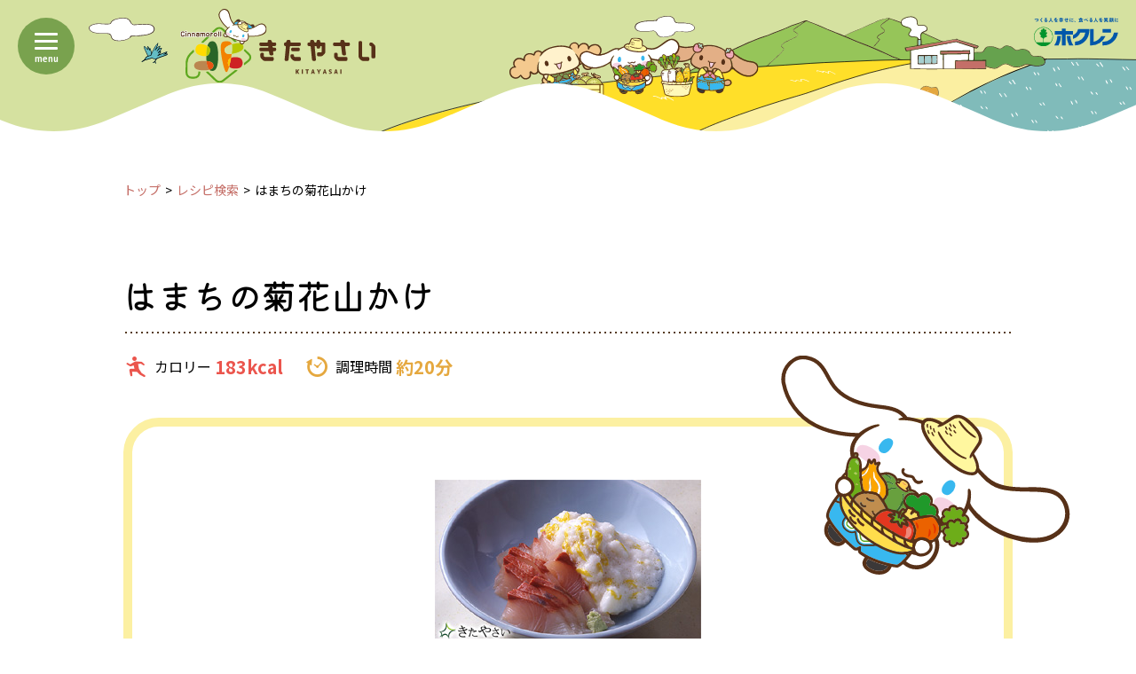

--- FILE ---
content_type: text/html
request_url: https://kitayasai.com/recipe/recipe02?id=125
body_size: 4205
content:
<!DOCTYPE html>
<html lang="ja">

<head>
  <!-- Google Tag Manager -->
<script src="/assets/js/googletag.js"></script>
<!-- End Google Tag Manager -->


  <meta charset="UTF-8">
  <meta name="viewport" content="width=device-width, initial-scale=1">
  <meta http-equiv="X-UA-Compatible" content="IE=edge">
  <title>はまちの菊花山かけ｜きたやさい｜ホクレン農業協同組合連合会</title>
  
  <meta property="og:locale" content="ja_JP">
  <meta property="og:site_name" content="きたやさい｜ホクレン農業協同組合連合会">
  <meta name="twitter:card" content="summary_large_image">
  <link rel="canonical" href="https://kitayasai.com/recipe/recipe02?id=125">
  <meta property="og:type" content="article">
  <meta property="og:title" content="はまちの菊花山かけ｜きたやさい｜ホクレン農業協同組合連合会">
  <meta property="og:image" content="https://kitayasai.com/recipe/images/00125-l.jpg">
  <meta property="og:url" content="/recipe/recipe02.php?id=125">
  
  <meta name="keywords" content="野菜,やさい,北海道,料理,レシピ,ばれいしょ（男爵）,ばれいしょ（メークイン）,ばれいしょ（キタアカリ）,たまねぎ,にんじん,ながいも,大根,トマト,ミニトマト,かぼちゃ,ねぎ,ブロッコリー,メロン,スイートコーン,ゆり根,白菜,キャベツ,ごぼう,アスパラガス,きゅうり,さやえんどう,ほうれんそう,レタス,ピーマン,よくねたいも,真白,りょうおもい,マチルダ,さらり">
  <link rel="preconnect" href="https://fonts.googleapis.com">
  <link rel="preconnect" href="https://fonts.gstatic.com" crossorigin>
  <link href="https://fonts.googleapis.com/css2?family=Kiwi+Maru:wght@500&family=M+PLUS+Rounded+1c:wght@700&family=Noto+Sans+JP:wght@400;700&display=swap" rel="stylesheet">
  <link rel="stylesheet" href="../assets/css/style.min.css?OCJ0040">
  <link rel="stylesheet" href="../assets/css/collab.css?OCJ0040">
  <script src="../assets/js/lazysizes.min.js"></script>
  <script src="../assets/js/ls.unveilhooks.min.js"></script>
</head>

<body>

  
<header class="gHeader">
  <div class="gHeader-title">
    <a href="/"><img src="/assets/images/common/kitayasailogo.svg" alt="きたやさい">
    </a>
  </div>
  <div class="gHeader-hokuren">
    <a href="https://www.hokuren.or.jp/" target="_blank" rel="noopener"><img src="/assets/images/common/logo-hokuren.svg" alt="ホクレン"></a>
  </div>
</header>
  
<!-- Google Tag Manager (noscript) -->
<noscript><iframe src="https://www.googletagmanager.com/ns.html?id=GTM-59NGPL4"
height="0" width="0" style="display:none;visibility:hidden"></iframe></noscript>
<!-- End Google Tag Manager (noscript) -->

<button type="button" id="gNav-toggler" class="gNav-toggler"><span></span><em>menu</em></button>
  <nav id="gNav" class="gNav">
    <ul class="gNav-menu">
      <li><a href="/yasai/">
          <figure><img src="/assets/images/illust2/potato1.svg" alt=""></figure>きたやさい百科
        </a></li>
      <li><a href="/recipe/">
          <figure><img src="/assets/images/illust2/onion1.svg" alt=""></figure>おすすめレシピ検索
        </a></li>
      <li><a href="/kurashiru/">
          <figure><img src="/assets/images/illust2/tomato1.svg" alt=""></figure>クラシル動画
        </a></li>
      <li><a href="/harvest/">
          <figure><img src="/assets/images/illust2/pumpkin1.svg" alt=""></figure>ポチッと収穫きたやさいファーム
        </a></li>
      <li><a href="/sanchi/">
          <figure><img src="/assets/images/illust2/broccoli1.svg" alt=""></figure>産地紹介
        </a></li>
      <li><a href="/kihon/">
          <figure><img src="/assets/images/illust2/lily-bulb1.svg" alt=""></figure>基本のキ一覧
        </a></li>
      <li><a href="/recipe/word_result">
          <figure><img src="/assets/images/illust2/chinese-cabbage1.svg" alt=""></figure>料理用語一覧
        </a></li>
      <li><a href="/movie">
          <figure><img src="/assets/images/illust2/cabbage1.svg" alt=""></figure>動画ギャラリー
        </a></li>
      <li><a href="/news/">
          <figure><img src="/assets/images/illust2/sweet-pepper1.svg" alt=""></figure>お知らせ一覧
        </a></li>
      <li><a href="/product/">
          <figure><img src="/assets/images/illust2/strawberry1.svg" alt=""></figure>オリジナル商品
        </a></li>
    </ul>
  </nav>
  
  <main>
    <div class="container-xl">
      <nav aria-label="breadcrumb">
        <ol class="breadcrumb">
          <li class="breadcrumb-item"><a href="/">トップ</a></li>
          <li class="breadcrumb-item"><a href="/recipe/">レシピ検索</a></li>
          <li class="breadcrumb-item active" aria-current="page">はまちの菊花山かけ</li>
        </ol>
      </nav>
      <article class="recipe-main">
        <h1 class="recipe-title">はまちの菊花山かけ</h1>
        <div class="recipe-spec">
          <div class="recipe-spec-cal">
            <i class="icon-run" aria-hidden="true"></i>
            <span>カロリー</span>
            <b>183kcal</b>
          </div>
          <div class="recipe-spec-time">
            <i class="icon-time" aria-hidden="true"></i>
            <span>調理時間</span>
            <b>約20分</b>
          </div>
        </div>

        <div class="recipe-content">
					<div class="recipe-illust1">
            <picture>
              <source srcset="../assets/images/collab/illust1/character1-05.svg" media="(min-width: 1012px)">
              <img src="../assets/images/collab/illust1/character1-05_sp.svg" alt="">
            </picture>
          </div>
          <figure class="recipe-img">
            <img src="../recipe/images/00125-l.jpg" alt="はまちの菊花山かけ">
          </figure>

          <section class="recipe-foodstuff">
            <h2 class="recipe-heading1">材料（4人分）</h2>
            <dl class="recipe-foodstuff-items">
<div class="recipe-foodstuff-item"><dt>はまち（刺身用）</dt><dd>2さく</dd></div><div class="recipe-foodstuff-item"><dt>長いも</dt><dd>200g</dd></div><div class="recipe-foodstuff-item"><dt>食用黄菊</dt><dd>4個</dd></div>
            </dl>

          </section>

          <section class="recipe-steps">
            <h2 class="recipe-heading1">レシピ</h2>
            <ol class="recipe-steps-items">

<li>はまちは7～8ミリ厚さに切る。</li><li>長いもは皮をむいて酢水にさらし、ポリ袋に入れてすりこ木で軽くたたき割る。</li><li>黄菊は花びらを摘んで、酢少々を加えた熱湯でさっとゆで、ざるに上げて流水で洗い、水気を絞る。</li><li>酢と水各大さじ2、砂糖大さじ1をひと煮たちさせて３を浸し、汁気を絞って２に混ぜる。</li><li>かぼすかすだちの絞り汁、しょうゆ、うす口しょうゆ各大さじ2を混ぜる。</li><li>１を器に盛り、４をかけてわさび適宜を添える。５をかけていただく。</li>

            </ol>
          </section>
        </div>
      </article>


	<aside>
		
			<!--おすすめレシピ　開始-->
			<h3 class="recipe-heading2 text-orange">
				<div class="recipe-illust2">
          <img src="../assets/images/collab/illust1/character4-02.svg" alt="">
        </div>
				<small>こんなレシピも読まれています。</small>
				<span>あわせて読みたい！おすすめレシピ</span>
			</h3>
			<div class="recipeList">
				<div class="recipeList-legend">
					<div class="recipeList-legend-cal"><i class="icon-run" aria-hidden="true"></i>カロリー</div>
					<div class="recipeList-legend-time"><i class="icon-time" aria-hidden="true"></i>調理時間</div>
				</div>
			</div>
			<div class="recipeList-items row row-cols-2 row-cols-md-3">
				
					<article class="col recipeList-item">
						<a href="recipe02?id=kurashiru20" class="recipeList-item-container">
						<figure class="recipeList-item-img">
							<img src="/assets/images/300x183.png" data-bg="../recipe/images/kurashiru20-l.jpg" width="300" height="183" class="lazyload">
						</figure>
						<div class="recipeList-item-spec">
							<div class="recipeList-item-spec-cal">
								<i class="icon-run" aria-hidden="true"></i>
								<b></b>
							</div>
							<div class="recipeList-item-spec-time">
								<i class="icon-time" aria-hidden="true"></i>
								<b>約15分</b>
							</div>
						</div>
						<h4 class="recipeList-item-title">
							15分で！シャキとろ北海道長芋のてりたまつくね
						</h4>
						</a>
					</article>
				
					<article class="col recipeList-item">
						<a href="recipe02?id=31" class="recipeList-item-container">
						<figure class="recipeList-item-img">
							<img src="/assets/images/300x183.png" data-bg="../recipe/images/00031-l.jpg" width="300" height="183" class="lazyload">
						</figure>
						<div class="recipeList-item-spec">
							<div class="recipeList-item-spec-cal">
								<i class="icon-run" aria-hidden="true"></i>
								<b>298kcal</b>
							</div>
							<div class="recipeList-item-spec-time">
								<i class="icon-time" aria-hidden="true"></i>
								<b>約20分</b>
							</div>
						</div>
						<h4 class="recipeList-item-title">
							長いもの揚げもの
						</h4>
						</a>
					</article>
				
					<article class="col recipeList-item">
						<a href="recipe02?id=13" class="recipeList-item-container">
						<figure class="recipeList-item-img">
							<img src="/assets/images/300x183.png" data-bg="../recipe/images/00013-l.jpg" width="300" height="183" class="lazyload">
						</figure>
						<div class="recipeList-item-spec">
							<div class="recipeList-item-spec-cal">
								<i class="icon-run" aria-hidden="true"></i>
								<b>57kcal</b>
							</div>
							<div class="recipeList-item-spec-time">
								<i class="icon-time" aria-hidden="true"></i>
								<b>約15分</b>
							</div>
						</div>
						<h4 class="recipeList-item-title">
							長いもと黄菊の酢のもの
						</h4>
						</a>
					</article>
				
					<article class="col recipeList-item">
						<a href="recipe02?id=202205005" class="recipeList-item-container">
						<figure class="recipeList-item-img">
							<img src="/assets/images/300x183.png" data-bg="../recipe/images/202205005-l.jpg" width="300" height="183" class="lazyload">
						</figure>
						<div class="recipeList-item-spec">
							<div class="recipeList-item-spec-cal">
								<i class="icon-run" aria-hidden="true"></i>
								<b>231kcal</b>
							</div>
							<div class="recipeList-item-spec-time">
								<i class="icon-time" aria-hidden="true"></i>
								<b>約25分</b>
							</div>
						</div>
						<h4 class="recipeList-item-title">
							長いも梅じそ春巻き
						</h4>
						</a>
					</article>
				
			</div>
			<!--おすすめレシピ　終了-->
			
	</aside>

	<aside class="pb-1">
		
	</aside>

	<aside>
		
			<!--用語集　開始-->
			<h3 class="recipe-heading2 text-cyan">
				<div class="recipe-illust3">
          <img src="../assets/images/collab/illust1/character2-03.svg" alt="">
        </div>
				<small>知ってた？知っておくと便利！</small>
				<span>気になる！料理用語のワンポイント講座</span>
			</h3>
			<div class="keyword-result">
				
				<dl class="keyword-result-item">
					<dt>チャンプルー</dt>
					<dd>沖縄の家庭料理で炒めもののこと。豆腐とゴーヤーを使ったゴーヤーチャンプルーが有名です。</dd>
				</dl>
				
				<dl class="keyword-result-item">
					<dt>フィリング</dt>
					<dd>中身、詰めもののこと。パイやタルトなどお菓子や料理、サンドイッチの具などを指します。ローストチキンの詰めものや、レモンパイのメレンゲなどもこれに当たります。</dd>
				</dl>
				
				<dl class="keyword-result-item">
					<dt>ポルチーニ</dt>
					<dd>イタリア産の代表的なきのこ。傘が大きくて肉厚、特有の香りがあります。イタリアではそのままバターソテーやオーブン焼きにしたものが人気。日本では乾燥タイプが手に入りやすく、リゾットやパスタにおすすめです。 </dd>
				</dl>
				
			</div>
			<!--用語集　終了-->
		
	</aside>


    </div>
  </main>

  <footer class="gFooter">
  <figure class="gFooter-illust">
    <img src="/assets/images/common/footer-illust1.svg" alt="">
  </figure>
  <div class="gFooter-middle">
    <!--<h3 class="gFooter-middle-text">北海道産青果物拡販宣伝協議会<br>ホクレン農業協同組合連合会</h3>-->
    <div class="gFooter-middle-banner">
      <a href="/yurine/" target="_blank" rel="noopener"><img src="/assets/images/common/yurinebanner2015.jpg" alt="ママを「ゆりね」で応援プロジェクト" width="220" height="86"></a>
    </div>
      <div class="gFooter-middle-banner">
      <a href="/manga/" target="_blank" rel="noopener"><img src="/assets/images/common/ban_manga.jpg" alt="みんなで食べよう北海道産じゃらがいも" width="220" height="86"></a>
    </div>
      
    <hr class="gFooter-middle-hr">
    <div class="gFooter-middle-banner">
      <img src="/assets/images/common/ban_hokuren.svg" alt="北海道産青果物拡販宣伝協議会ホクレン農業協同組合連合会" width="220" height="86">
    </div>
  </div>
  <div class="gFooter-bottom">
    <ul class="gFooter-bottom-nav">
      <li><a href="/">HOME</a></li>
      <li><a href="/company">団体情報</a></li>
      <li><a href="/link">リンク</a></li>
      <li><a href="/privacy">個人情報の保護に関して</a></li>
    </ul>
    <p class="gFooter-copyRight">Copyright (C) ホクレン・<br class="hidden-sm-up">北海道産青果物拡販宣伝協議会 all rights reserved.</p>
  </div>
</footer>

  <script src="../assets/js/script.min.js?OCJ0040"></script>
	<script src="../assets/js/gsap.min.js?OCJ0040"></script>
  <script src="../assets/js/ScrollTrigger.min.js?OCJ0040"></script>
  <script src="recipe-scroll.js?OCJ0040"></script>
</body>

</html>


--- FILE ---
content_type: application/javascript
request_url: https://kitayasai.com/recipe/recipe-scroll.js?OCJ0040
body_size: 372
content:
ScrollTrigger.create({
  trigger: '.recipe-illust1',
  start: 'top-=30px top',
  end: 'bottom bottom',
  endTrigger: '.recipe-illust2',
  onEnter: ({progress, direction, isActive}) => {
    var left = $('.recipe-illust1').offset().left;
    $('.recipe-illust1').css({
      'position': 'fixed',
      'top': 30,
      'right': 'auto',
      'bottom': 'auto',
      'left': left,
      'z-index': '100'
    });
  },
  onEnterBack: ({progress, direction, isActive}) => {
    $('.recipe-illust1').fadeIn();
  },
  onLeave: ({progress, direction, isActive}) => {
    $('.recipe-illust1').fadeOut();
  },
  onLeaveBack: ({progress, direction, isActive}) => {
    $('.recipe-illust1').attr('style', null);
  }
});
ScrollTrigger.create({
  trigger: '.recipe-illust2',
  start: 'top-=70px top',
  end: 'bottom bottom',
  endTrigger: '.recipe-illust3',
  onEnter: ({progress, direction, isActive}) => {
    var left = $('.recipe-illust2').offset().left;
    $('.recipe-illust2').css({
      'position': 'fixed',
      'top': 70,
      'right': 'auto',
      'bottom': 'auto',
      'left': left,
      'z-index': '100'
    });
  },
  onEnterBack: ({progress, direction, isActive}) => {
    $('.recipe-illust2').fadeIn();
  },
  onLeave: ({progress, direction, isActive}) => {
    $('.recipe-illust2').fadeOut();
  },
  onLeaveBack: ({progress, direction, isActive}) => {
    $('.recipe-illust2').attr('style', null);
  }
});
ScrollTrigger.create({
  trigger: '.recipe-illust3',
  start: 'top-=30px top',
  end: 'bottom bottom',
  endTrigger: '.gFooter-illust',
  onEnter: ({progress, direction, isActive}) => {
    var left = $('.recipe-illust3').offset().left;
    $('.recipe-illust3').css({
      'position': 'fixed',
      'top': 30,
      'right': 'auto',
      'bottom': 'auto',
      'left': left,
      'z-index': '100'
    });
  },
  onEnterBack: ({progress, direction, isActive}) => {
    $('.recipe-illust3').fadeIn();
  },
  onLeave: ({progress, direction, isActive}) => {
    $('.recipe-illust3').fadeOut();
  },
  onLeaveBack: ({progress, direction, isActive}) => {
    $('.recipe-illust3').attr('style', null);
  }
});

--- FILE ---
content_type: image/svg+xml
request_url: https://kitayasai.com/assets/images/illust2/potato1.svg
body_size: 2930
content:
<svg xmlns="http://www.w3.org/2000/svg" width="33.207" height="28.187"><defs><clipPath id="a"><path fill="none" d="M0 0h33.207v28.187H0z"/></clipPath></defs><g clip-path="url(#a)"><path d="M14.048 27.649h-.687a9.052 9.052 0 01-4.74-1.3 11.5 11.5 0 01-1.952-1.541 24.093 24.093 0 01-3.416-4.1c-.227-.332-.438-.677-.68-1a9.3 9.3 0 01-1.515-3.011 14.773 14.773 0 01-.584-2.261 2.648 2.648 0 01.154-1.329 10.241 10.241 0 012.245-3.37 42.123 42.123 0 015.55-4.99 35.458 35.458 0 014.326-2.883A15.03 15.03 0 0115.464.749a7.326 7.326 0 013.878-.044 10.966 10.966 0 012.017.611 7.1 7.1 0 012.102 1.571c.6.612 1.207 1.212 1.813 1.817a3.425 3.425 0 001.408.845c.717.23 1.426.49 2.132.753a6.737 6.737 0 012.833 1.944 4.436 4.436 0 011.008 2.555 13.9 13.9 0 01-.2 3 21.081 21.081 0 01-2.349 6.81 11.58 11.58 0 01-1.083 1.532 11.536 11.536 0 01-1.869 2.164 10.957 10.957 0 01-4.883 2.4 57.199 57.199 0 01-5.592.831 11.344 11.344 0 01-2.626.109" fill="#f4e89e"/><path d="M13.867 28.092a9.985 9.985 0 01-5.216-1.223 11.931 11.931 0 01-1.77-1.278 18.264 18.264 0 01-2.553-2.661 35.247 35.247 0 01-2.373-3.312 10.81 10.81 0 01-1.2-2.508c-.261-.788-.444-1.6-.634-2.412a3.132 3.132 0 01.233-1.981 10.845 10.845 0 011.6-2.549 31.034 31.034 0 013.234-3.27 46.58 46.58 0 016.357-4.84A15.088 15.088 0 0115.308.347a7.593 7.593 0 013.886-.096c.3.061.589.133.881.208a7.089 7.089 0 013.319 1.825c.679.674 1.364 1.341 2.026 2.032a2.755 2.755 0 001.12.744c.714.238 1.41.528 2.129.761a7.652 7.652 0 013.588 2.537 3.792 3.792 0 01.581 1.219 6.309 6.309 0 01.278 2.758 20.167 20.167 0 01-1.339 5.863 17.6 17.6 0 01-1.6 3.241 15.217 15.217 0 01-2.918 3.443 11.362 11.362 0 01-2.637 1.59 8.369 8.369 0 01-1.853.635c-1.712.267-3.406.657-5.138.8-.727.06-1.453.135-2.177.217-.531.06-1.055-.056-1.584-.03m.181-.443a11.344 11.344 0 002.626-.109c1.875-.19 3.74-.456 5.592-.831a10.957 10.957 0 004.883-2.4 11.536 11.536 0 001.869-2.164 11.58 11.58 0 001.09-1.535 21.081 21.081 0 002.349-6.81 13.9 13.9 0 00.2-3 4.436 4.436 0 00-1.008-2.555 6.737 6.737 0 00-2.839-1.949 46.067 46.067 0 00-2.132-.753 3.425 3.425 0 01-1.408-.847 172.59 172.59 0 01-1.813-1.817 7.1 7.1 0 00-2.106-1.567 10.966 10.966 0 00-2.016-.609 7.326 7.326 0 00-3.878.044 15.03 15.03 0 00-2.715 1.115A35.458 35.458 0 008.42 4.746a42.123 42.123 0 00-5.547 4.99 10.241 10.241 0 00-2.245 3.369 2.648 2.648 0 00-.154 1.329 14.773 14.773 0 00.584 2.264 9.3 9.3 0 001.515 3.011c.243.32.453.665.68 1a24.093 24.093 0 003.416 4.1 11.5 11.5 0 001.952 1.541 9.052 9.052 0 004.74 1.3h.687" fill="#3e301d"/><path d="M15.117 28.187a7.59 7.59 0 01-.548-.026 5.807 5.807 0 00-.7-.022 10.056 10.056 0 01-5.241-1.228 10.5 10.5 0 01-1.584-1.126l-.194-.157a18.185 18.185 0 01-2.558-2.668 35.725 35.725 0 01-2.376-3.316 10.851 10.851 0 01-1.21-2.519c-.234-.716-.407-1.462-.577-2.184l-.054-.229A3.138 3.138 0 01.31 12.7a10.984 10.984 0 011.606-2.561 26 26 0 012.751-2.824l.488-.453a47.294 47.294 0 016.363-4.845A14.96 14.96 0 0115.293.3a7.61 7.61 0 013.906-.095c.325.067.643.146.883.208a7.114 7.114 0 013.35 1.838l.427.422c.528.523 1.075 1.063 1.6 1.61a2.709 2.709 0 001.1.732c.341.113.682.24 1.012.363.364.135.74.275 1.115.4a7.726 7.726 0 013.606 2.553 3.752 3.752 0 01.581 1.21l.009.025a6.362 6.362 0 01.28 2.778 19.949 19.949 0 01-1.342 5.874c-.081.187-.16.375-.239.563a14.128 14.128 0 01-1.368 2.686l-.228.325a13.865 13.865 0 01-2.7 3.128 11.287 11.287 0 01-2.647 1.6l-.293.122a6.858 6.858 0 01-1.572.516c-.57.089-1.147.193-1.7.294-1.12.2-2.278.412-3.436.508-.668.055-1.38.127-2.175.217a3.014 3.014 0 01-.34.018m-1.088-.146c.184 0 .368.013.547.026a4.722 4.722 0 00.87.009c.8-.09 1.509-.161 2.179-.217 1.153-.1 2.309-.3 3.427-.507.559-.1 1.137-.205 1.707-.294a6.734 6.734 0 001.549-.509l.294-.122a11.207 11.207 0 002.626-1.583 13.773 13.773 0 002.68-3.108l.229-.325a14.055 14.055 0 001.357-2.678l.24-.564a19.876 19.876 0 001.33-5.847 6.282 6.282 0 00-.276-2.737l-.008-.024a3.689 3.689 0 00-.565-1.18 7.638 7.638 0 00-3.562-2.523 24.992 24.992 0 01-1.119-.4c-.33-.123-.671-.249-1.01-.362a2.794 2.794 0 01-1.139-.756 75.9 75.9 0 00-1.6-1.608l-.427-.422A7.022 7.022 0 0020.059.5c-.24-.056-.56-.135-.879-.2a7.512 7.512 0 00-3.858.094 14.866 14.866 0 00-3.752 1.7 47.2 47.2 0 00-6.35 4.835l-.488.454A25.832 25.832 0 001.99 10.2a10.884 10.884 0 00-1.591 2.535 3.048 3.048 0 00-.23 1.956l.053.229c.167.719.341 1.464.577 2.18a10.743 10.743 0 001.2 2.5 35.683 35.683 0 002.366 3.3 18.071 18.071 0 002.546 2.655l.194.157a10.378 10.378 0 001.569 1.117 9.988 9.988 0 005.191 1.217h.163m.719-.3a5.1 5.1 0 01-.7-.044h-.758a9.13 9.13 0 01-4.69-1.315 11.347 11.347 0 01-1.961-1.547 23.932 23.932 0 01-3.423-4.111c-.076-.111-.15-.224-.224-.336-.145-.22-.295-.447-.455-.658a9.4 9.4 0 01-1.522-3.026C.966 16.552.918 16.4.87 16.24a10.962 10.962 0 01-.443-1.8 2.7 2.7 0 01.157-1.352A10.154 10.154 0 012.838 9.7a41.725 41.725 0 015.553-5l.348-.255a32.452 32.452 0 013.984-2.632A15.142 15.142 0 0115.447.7a7.4 7.4 0 013.9-.045l.212.051a9.813 9.813 0 011.814.563 7.11 7.11 0 012.121 1.581c.436.446.886.894 1.321 1.327l.492.49a3.367 3.367 0 001.392.833c.752.241 1.5.515 2.134.754a6.8 6.8 0 012.852 1.958 4.485 4.485 0 011.014 2.581 12.644 12.644 0 01-.162 2.749l-.038.258a21.213 21.213 0 01-2.353 6.826 6.8 6.8 0 01-.752 1.1c-.114.145-.232.294-.341.444l-.028.038a11.419 11.419 0 01-1.849 2.133 10.962 10.962 0 01-4.9 2.412 56.956 56.956 0 01-5.6.832l-.4.043a14.385 14.385 0 01-1.53.111m-1.147-.139h.459a9.3 9.3 0 002.213-.066l.4-.043c2.005-.2 3.832-.475 5.587-.831a10.874 10.874 0 004.861-2.39 11.407 11.407 0 001.833-2.117l.028-.038c.111-.152.229-.3.344-.447a6.7 6.7 0 00.742-1.082 21.121 21.121 0 002.344-6.8l.034-.261a12.612 12.612 0 00.162-2.729 4.4 4.4 0 00-1-2.529 6.7 6.7 0 00-2.807-1.925 47.946 47.946 0 00-2.13-.753 3.46 3.46 0 01-1.427-.856l-.491-.49c-.435-.433-.885-.881-1.321-1.327a7.022 7.022 0 00-2.091-1.557 9.766 9.766 0 00-1.8-.559l-.212-.049a7.306 7.306 0 00-3.853.043 15.054 15.054 0 00-2.706 1.111A32.381 32.381 0 008.799 4.53l-.348.255a41.581 41.581 0 00-5.544 4.984 10.058 10.058 0 00-2.235 3.353 2.612 2.612 0 00-.152 1.306 10.911 10.911 0 00.44 1.783c.048.156.1.313.142.47a9.29 9.29 0 001.506 3c.163.215.313.443.459.664.074.112.147.224.223.335a23.832 23.832 0 003.409 4.091 11.255 11.255 0 001.944 1.534 9.027 9.027 0 004.716 1.3h.24" fill="#3e301d"/><path d="M17.234 11.286c-.258-.36-.032-.58.086-.8a1.22 1.22 0 011.037-.733c.113.022.161.1.187.255-.571.237-.876.8-1.31 1.273M23.036 17.746a.283.283 0 01-.248-.256 2.391 2.391 0 01.985-.893.42.42 0 01.427.252c-.361.344-.8.606-1.164.9M9.939 19.675c.354 0 .556.277.8.476.135.111.262.237.209.438a.215.215 0 01-.332.03c-.275-.209-.538-.435-.752-.61-.063-.182-.034-.266.072-.336" fill="#3e301d"/></g></svg>

--- FILE ---
content_type: application/javascript
request_url: https://kitayasai.com/assets/js/script.min.js?OCJ0040
body_size: 56292
content:
/*! jQuery v3.6.0 | (c) OpenJS Foundation and other contributors | jquery.org/license */
!function(e,t){"use strict";"object"==typeof module&&"object"==typeof module.exports?module.exports=e.document?t(e,!0):function(e){if(!e.document)throw new Error("jQuery requires a window with a document");return t(e)}:t(e)}("undefined"!=typeof window?window:this,function(k,e){"use strict";function g(e){return null!=e&&e===e.window}var t=[],i=Object.getPrototypeOf,a=t.slice,v=t.flat?function(e){return t.flat.call(e)}:function(e){return t.concat.apply([],e)},l=t.push,o=t.indexOf,n={},r=n.toString,y=n.hasOwnProperty,s=y.toString,c=s.call(Object),m={},b=function(e){return"function"==typeof e&&"number"!=typeof e.nodeType&&"function"!=typeof e.item},T=k.document,u={type:!0,src:!0,nonce:!0,noModule:!0};function w(e,t,n){var i,o,r=(n=n||T).createElement("script");if(r.text=e,t)for(i in u)(o=t[i]||t.getAttribute&&t.getAttribute(i))&&r.setAttribute(i,o);n.head.appendChild(r).parentNode.removeChild(r)}function x(e){return null==e?e+"":"object"==typeof e||"function"==typeof e?n[r.call(e)]||"object":typeof e}var d="3.6.0",S=function(e,t){return new S.fn.init(e,t)};function p(e){var t=!!e&&"length"in e&&e.length,n=x(e);return!b(e)&&!g(e)&&("array"===n||0===t||"number"==typeof t&&0<t&&t-1 in e)}S.fn=S.prototype={jquery:d,constructor:S,length:0,toArray:function(){return a.call(this)},get:function(e){return null==e?a.call(this):e<0?this[e+this.length]:this[e]},pushStack:function(e){var t=S.merge(this.constructor(),e);return t.prevObject=this,t},each:function(e){return S.each(this,e)},map:function(n){return this.pushStack(S.map(this,function(e,t){return n.call(e,t,e)}))},slice:function(){return this.pushStack(a.apply(this,arguments))},first:function(){return this.eq(0)},last:function(){return this.eq(-1)},even:function(){return this.pushStack(S.grep(this,function(e,t){return(t+1)%2}))},odd:function(){return this.pushStack(S.grep(this,function(e,t){return t%2}))},eq:function(e){var t=this.length,n=+e+(e<0?t:0);return this.pushStack(0<=n&&n<t?[this[n]]:[])},end:function(){return this.prevObject||this.constructor()},push:l,sort:t.sort,splice:t.splice},S.extend=S.fn.extend=function(){var e,t,n,i,o,r,s=arguments[0]||{},a=1,l=arguments.length,c=!1;for("boolean"==typeof s&&(c=s,s=arguments[a]||{},a++),"object"==typeof s||b(s)||(s={}),a===l&&(s=this,a--);a<l;a++)if(null!=(e=arguments[a]))for(t in e)i=e[t],"__proto__"!==t&&s!==i&&(c&&i&&(S.isPlainObject(i)||(o=Array.isArray(i)))?(n=s[t],r=o&&!Array.isArray(n)?[]:o||S.isPlainObject(n)?n:{},o=!1,s[t]=S.extend(c,r,i)):void 0!==i&&(s[t]=i));return s},S.extend({expando:"jQuery"+(d+Math.random()).replace(/\D/g,""),isReady:!0,error:function(e){throw new Error(e)},noop:function(){},isPlainObject:function(e){var t,n;return!(!e||"[object Object]"!==r.call(e)||(t=i(e))&&("function"!=typeof(n=y.call(t,"constructor")&&t.constructor)||s.call(n)!==c))},isEmptyObject:function(e){var t;for(t in e)return!1;return!0},globalEval:function(e,t,n){w(e,{nonce:t&&t.nonce},n)},each:function(e,t){var n,i=0;if(p(e))for(n=e.length;i<n&&!1!==t.call(e[i],i,e[i]);i++);else for(i in e)if(!1===t.call(e[i],i,e[i]))break;return e},makeArray:function(e,t){var n=t||[];return null!=e&&(p(Object(e))?S.merge(n,"string"==typeof e?[e]:e):l.call(n,e)),n},inArray:function(e,t,n){return null==t?-1:o.call(t,e,n)},merge:function(e,t){for(var n=+t.length,i=0,o=e.length;i<n;i++)e[o++]=t[i];return e.length=o,e},grep:function(e,t,n){for(var i=[],o=0,r=e.length,s=!n;o<r;o++)!t(e[o],o)!=s&&i.push(e[o]);return i},map:function(e,t,n){var i,o,r=0,s=[];if(p(e))for(i=e.length;r<i;r++)null!=(o=t(e[r],r,n))&&s.push(o);else for(r in e)null!=(o=t(e[r],r,n))&&s.push(o);return v(s)},guid:1,support:m}),"function"==typeof Symbol&&(S.fn[Symbol.iterator]=t[Symbol.iterator]),S.each("Boolean Number String Function Array Date RegExp Object Error Symbol".split(" "),function(e,t){n["[object "+t+"]"]=t.toLowerCase()});var f=function(n){function d(e,t){var n="0x"+e.slice(1)-65536;return t||(n<0?String.fromCharCode(65536+n):String.fromCharCode(n>>10|55296,1023&n|56320))}function o(){j()}var e,f,w,r,s,h,p,g,x,l,c,j,k,a,T,v,u,y,m,S="sizzle"+ +new Date,b=n.document,C=0,i=0,A=le(),_=le(),$=le(),D=le(),O=function(e,t){return e===t&&(c=!0),0},E={}.hasOwnProperty,t=[],H=t.pop,P=t.push,N=t.push,I=t.slice,L=function(e,t){for(var n=0,i=e.length;n<i;n++)if(e[n]===t)return n;return-1},q="checked|selected|async|autofocus|autoplay|controls|defer|disabled|hidden|ismap|loop|multiple|open|readonly|required|scoped",M="[\\x20\\t\\r\\n\\f]",z="(?:\\\\[\\da-fA-F]{1,6}"+M+"?|\\\\[^\\r\\n\\f]|[\\w-]|[^\0-\\x7f])+",W="\\["+M+"*("+z+")(?:"+M+"*([*^$|!~]?=)"+M+"*(?:'((?:\\\\.|[^\\\\'])*)'|\"((?:\\\\.|[^\\\\\"])*)\"|("+z+"))|)"+M+"*\\]",R=":("+z+")(?:\\((('((?:\\\\.|[^\\\\'])*)'|\"((?:\\\\.|[^\\\\\"])*)\")|((?:\\\\.|[^\\\\()[\\]]|"+W+")*)|.*)\\)|)",F=new RegExp(M+"+","g"),B=new RegExp("^"+M+"+|((?:^|[^\\\\])(?:\\\\.)*)"+M+"+$","g"),U=new RegExp("^"+M+"*,"+M+"*"),X=new RegExp("^"+M+"*([>+~]|"+M+")"+M+"*"),V=new RegExp(M+"|>"),Y=new RegExp(R),G=new RegExp("^"+z+"$"),Q={ID:new RegExp("^#("+z+")"),CLASS:new RegExp("^\\.("+z+")"),TAG:new RegExp("^("+z+"|[*])"),ATTR:new RegExp("^"+W),PSEUDO:new RegExp("^"+R),CHILD:new RegExp("^:(only|first|last|nth|nth-last)-(child|of-type)(?:\\("+M+"*(even|odd|(([+-]|)(\\d*)n|)"+M+"*(?:([+-]|)"+M+"*(\\d+)|))"+M+"*\\)|)","i"),bool:new RegExp("^(?:"+q+")$","i"),needsContext:new RegExp("^"+M+"*[>+~]|:(even|odd|eq|gt|lt|nth|first|last)(?:\\("+M+"*((?:-\\d)?\\d*)"+M+"*\\)|)(?=[^-]|$)","i")},J=/HTML$/i,K=/^(?:input|select|textarea|button)$/i,Z=/^h\d$/i,ee=/^[^{]+\{\s*\[native \w/,te=/^(?:#([\w-]+)|(\w+)|\.([\w-]+))$/,ne=/[+~]/,ie=new RegExp("\\\\[\\da-fA-F]{1,6}"+M+"?|\\\\([^\\r\\n\\f])","g"),oe=/([\0-\x1f\x7f]|^-?\d)|^-$|[^\0-\x1f\x7f-\uFFFF\w-]/g,re=function(e,t){return t?"\0"===e?"�":e.slice(0,-1)+"\\"+e.charCodeAt(e.length-1).toString(16)+" ":"\\"+e},se=we(function(e){return!0===e.disabled&&"fieldset"===e.nodeName.toLowerCase()},{dir:"parentNode",next:"legend"});try{N.apply(t=I.call(b.childNodes),b.childNodes),t[b.childNodes.length].nodeType}catch(e){N={apply:t.length?function(e,t){P.apply(e,I.call(t))}:function(e,t){for(var n=e.length,i=0;e[n++]=t[i++];);e.length=n-1}}}function ae(e,t,n,i){var o,r,s,a,l,c,u,d=t&&t.ownerDocument,p=t?t.nodeType:9;if(n=n||[],"string"!=typeof e||!e||1!==p&&9!==p&&11!==p)return n;if(!i&&(j(t),t=t||k,T)){if(11!==p&&(l=te.exec(e)))if(o=l[1]){if(9===p){if(!(s=t.getElementById(o)))return n;if(s.id===o)return n.push(s),n}else if(d&&(s=d.getElementById(o))&&m(t,s)&&s.id===o)return n.push(s),n}else{if(l[2])return N.apply(n,t.getElementsByTagName(e)),n;if((o=l[3])&&f.getElementsByClassName&&t.getElementsByClassName)return N.apply(n,t.getElementsByClassName(o)),n}if(f.qsa&&!D[e+" "]&&(!v||!v.test(e))&&(1!==p||"object"!==t.nodeName.toLowerCase())){if(u=e,d=t,1===p&&(V.test(e)||X.test(e))){for((d=ne.test(e)&&ye(t.parentNode)||t)===t&&f.scope||((a=t.getAttribute("id"))?a=a.replace(oe,re):t.setAttribute("id",a=S)),r=(c=h(e)).length;r--;)c[r]=(a?"#"+a:":scope")+" "+be(c[r]);u=c.join(",")}try{return N.apply(n,d.querySelectorAll(u)),n}catch(t){D(e,!0)}finally{a===S&&t.removeAttribute("id")}}}return g(e.replace(B,"$1"),t,n,i)}function le(){var i=[];return function e(t,n){return i.push(t+" ")>w.cacheLength&&delete e[i.shift()],e[t+" "]=n}}function ce(e){return e[S]=!0,e}function ue(e){var t=k.createElement("fieldset");try{return!!e(t)}catch(e){return!1}finally{t.parentNode&&t.parentNode.removeChild(t),t=null}}function de(e,t){for(var n=e.split("|"),i=n.length;i--;)w.attrHandle[n[i]]=t}function pe(e,t){var n=t&&e,i=n&&1===e.nodeType&&1===t.nodeType&&e.sourceIndex-t.sourceIndex;if(i)return i;if(n)for(;n=n.nextSibling;)if(n===t)return-1;return e?1:-1}function fe(t){return function(e){return"input"===e.nodeName.toLowerCase()&&e.type===t}}function he(n){return function(e){var t=e.nodeName.toLowerCase();return("input"===t||"button"===t)&&e.type===n}}function ge(t){return function(e){return"form"in e?e.parentNode&&!1===e.disabled?"label"in e?"label"in e.parentNode?e.parentNode.disabled===t:e.disabled===t:e.isDisabled===t||e.isDisabled!==!t&&se(e)===t:e.disabled===t:"label"in e&&e.disabled===t}}function ve(s){return ce(function(r){return r=+r,ce(function(e,t){for(var n,i=s([],e.length,r),o=i.length;o--;)e[n=i[o]]&&(e[n]=!(t[n]=e[n]))})})}function ye(e){return e&&void 0!==e.getElementsByTagName&&e}for(e in f=ae.support={},s=ae.isXML=function(e){var t=e&&e.namespaceURI,n=e&&(e.ownerDocument||e).documentElement;return!J.test(t||n&&n.nodeName||"HTML")},j=ae.setDocument=function(e){var t,n,i=e?e.ownerDocument||e:b;return i!=k&&9===i.nodeType&&i.documentElement&&(a=(k=i).documentElement,T=!s(k),b!=k&&(n=k.defaultView)&&n.top!==n&&(n.addEventListener?n.addEventListener("unload",o,!1):n.attachEvent&&n.attachEvent("onunload",o)),f.scope=ue(function(e){return a.appendChild(e).appendChild(k.createElement("div")),void 0!==e.querySelectorAll&&!e.querySelectorAll(":scope fieldset div").length}),f.attributes=ue(function(e){return e.className="i",!e.getAttribute("className")}),f.getElementsByTagName=ue(function(e){return e.appendChild(k.createComment("")),!e.getElementsByTagName("*").length}),f.getElementsByClassName=ee.test(k.getElementsByClassName),f.getById=ue(function(e){return a.appendChild(e).id=S,!k.getElementsByName||!k.getElementsByName(S).length}),f.getById?(w.filter.ID=function(e){var t=e.replace(ie,d);return function(e){return e.getAttribute("id")===t}},w.find.ID=function(e,t){if(void 0!==t.getElementById&&T){var n=t.getElementById(e);return n?[n]:[]}}):(w.filter.ID=function(e){var n=e.replace(ie,d);return function(e){var t=void 0!==e.getAttributeNode&&e.getAttributeNode("id");return t&&t.value===n}},w.find.ID=function(e,t){if(void 0!==t.getElementById&&T){var n,i,o,r=t.getElementById(e);if(r){if((n=r.getAttributeNode("id"))&&n.value===e)return[r];for(o=t.getElementsByName(e),i=0;r=o[i++];)if((n=r.getAttributeNode("id"))&&n.value===e)return[r]}return[]}}),w.find.TAG=f.getElementsByTagName?function(e,t){return void 0!==t.getElementsByTagName?t.getElementsByTagName(e):f.qsa?t.querySelectorAll(e):void 0}:function(e,t){var n,i=[],o=0,r=t.getElementsByTagName(e);if("*"!==e)return r;for(;n=r[o++];)1===n.nodeType&&i.push(n);return i},w.find.CLASS=f.getElementsByClassName&&function(e,t){if(void 0!==t.getElementsByClassName&&T)return t.getElementsByClassName(e)},u=[],v=[],(f.qsa=ee.test(k.querySelectorAll))&&(ue(function(e){var t;a.appendChild(e).innerHTML="<a id='"+S+"'></a><select id='"+S+"-\r\\' msallowcapture=''><option selected=''></option></select>",e.querySelectorAll("[msallowcapture^='']").length&&v.push("[*^$]="+M+"*(?:''|\"\")"),e.querySelectorAll("[selected]").length||v.push("\\["+M+"*(?:value|"+q+")"),e.querySelectorAll("[id~="+S+"-]").length||v.push("~="),(t=k.createElement("input")).setAttribute("name",""),e.appendChild(t),e.querySelectorAll("[name='']").length||v.push("\\["+M+"*name"+M+"*="+M+"*(?:''|\"\")"),e.querySelectorAll(":checked").length||v.push(":checked"),e.querySelectorAll("a#"+S+"+*").length||v.push(".#.+[+~]"),e.querySelectorAll("\\\f"),v.push("[\\r\\n\\f]")}),ue(function(e){e.innerHTML="<a href='' disabled='disabled'></a><select disabled='disabled'><option/></select>";var t=k.createElement("input");t.setAttribute("type","hidden"),e.appendChild(t).setAttribute("name","D"),e.querySelectorAll("[name=d]").length&&v.push("name"+M+"*[*^$|!~]?="),2!==e.querySelectorAll(":enabled").length&&v.push(":enabled",":disabled"),a.appendChild(e).disabled=!0,2!==e.querySelectorAll(":disabled").length&&v.push(":enabled",":disabled"),e.querySelectorAll("*,:x"),v.push(",.*:")})),(f.matchesSelector=ee.test(y=a.matches||a.webkitMatchesSelector||a.mozMatchesSelector||a.oMatchesSelector||a.msMatchesSelector))&&ue(function(e){f.disconnectedMatch=y.call(e,"*"),y.call(e,"[s!='']:x"),u.push("!=",R)}),v=v.length&&new RegExp(v.join("|")),u=u.length&&new RegExp(u.join("|")),t=ee.test(a.compareDocumentPosition),m=t||ee.test(a.contains)?function(e,t){var n=9===e.nodeType?e.documentElement:e,i=t&&t.parentNode;return e===i||!(!i||1!==i.nodeType||!(n.contains?n.contains(i):e.compareDocumentPosition&&16&e.compareDocumentPosition(i)))}:function(e,t){if(t)for(;t=t.parentNode;)if(t===e)return!0;return!1},O=t?function(e,t){if(e===t)return c=!0,0;var n=!e.compareDocumentPosition-!t.compareDocumentPosition;return n||(1&(n=(e.ownerDocument||e)==(t.ownerDocument||t)?e.compareDocumentPosition(t):1)||!f.sortDetached&&t.compareDocumentPosition(e)===n?e==k||e.ownerDocument==b&&m(b,e)?-1:t==k||t.ownerDocument==b&&m(b,t)?1:l?L(l,e)-L(l,t):0:4&n?-1:1)}:function(e,t){if(e===t)return c=!0,0;var n,i=0,o=e.parentNode,r=t.parentNode,s=[e],a=[t];if(!o||!r)return e==k?-1:t==k?1:o?-1:r?1:l?L(l,e)-L(l,t):0;if(o===r)return pe(e,t);for(n=e;n=n.parentNode;)s.unshift(n);for(n=t;n=n.parentNode;)a.unshift(n);for(;s[i]===a[i];)i++;return i?pe(s[i],a[i]):s[i]==b?-1:a[i]==b?1:0}),k},ae.matches=function(e,t){return ae(e,null,null,t)},ae.matchesSelector=function(e,t){if(j(e),f.matchesSelector&&T&&!D[t+" "]&&(!u||!u.test(t))&&(!v||!v.test(t)))try{var n=y.call(e,t);if(n||f.disconnectedMatch||e.document&&11!==e.document.nodeType)return n}catch(e){D(t,!0)}return 0<ae(t,k,null,[e]).length},ae.contains=function(e,t){return(e.ownerDocument||e)!=k&&j(e),m(e,t)},ae.attr=function(e,t){(e.ownerDocument||e)!=k&&j(e);var n=w.attrHandle[t.toLowerCase()],i=n&&E.call(w.attrHandle,t.toLowerCase())?n(e,t,!T):void 0;return void 0!==i?i:f.attributes||!T?e.getAttribute(t):(i=e.getAttributeNode(t))&&i.specified?i.value:null},ae.escape=function(e){return(e+"").replace(oe,re)},ae.error=function(e){throw new Error("Syntax error, unrecognized expression: "+e)},ae.uniqueSort=function(e){var t,n=[],i=0,o=0;if(c=!f.detectDuplicates,l=!f.sortStable&&e.slice(0),e.sort(O),c){for(;t=e[o++];)t===e[o]&&(i=n.push(o));for(;i--;)e.splice(n[i],1)}return l=null,e},r=ae.getText=function(e){var t,n="",i=0,o=e.nodeType;if(o){if(1===o||9===o||11===o){if("string"==typeof e.textContent)return e.textContent;for(e=e.firstChild;e;e=e.nextSibling)n+=r(e)}else if(3===o||4===o)return e.nodeValue}else for(;t=e[i++];)n+=r(t);return n},(w=ae.selectors={cacheLength:50,createPseudo:ce,match:Q,attrHandle:{},find:{},relative:{">":{dir:"parentNode",first:!0}," ":{dir:"parentNode"},"+":{dir:"previousSibling",first:!0},"~":{dir:"previousSibling"}},preFilter:{ATTR:function(e){return e[1]=e[1].replace(ie,d),e[3]=(e[3]||e[4]||e[5]||"").replace(ie,d),"~="===e[2]&&(e[3]=" "+e[3]+" "),e.slice(0,4)},CHILD:function(e){return e[1]=e[1].toLowerCase(),"nth"===e[1].slice(0,3)?(e[3]||ae.error(e[0]),e[4]=+(e[4]?e[5]+(e[6]||1):2*("even"===e[3]||"odd"===e[3])),e[5]=+(e[7]+e[8]||"odd"===e[3])):e[3]&&ae.error(e[0]),e},PSEUDO:function(e){var t,n=!e[6]&&e[2];return Q.CHILD.test(e[0])?null:(e[3]?e[2]=e[4]||e[5]||"":n&&Y.test(n)&&(t=h(n,!0))&&(t=n.indexOf(")",n.length-t)-n.length)&&(e[0]=e[0].slice(0,t),e[2]=n.slice(0,t)),e.slice(0,3))}},filter:{TAG:function(e){var t=e.replace(ie,d).toLowerCase();return"*"===e?function(){return!0}:function(e){return e.nodeName&&e.nodeName.toLowerCase()===t}},CLASS:function(e){var t=A[e+" "];return t||(t=new RegExp("(^|"+M+")"+e+"("+M+"|$)"))&&A(e,function(e){return t.test("string"==typeof e.className&&e.className||void 0!==e.getAttribute&&e.getAttribute("class")||"")})},ATTR:function(n,i,o){return function(e){var t=ae.attr(e,n);return null==t?"!="===i:!i||(t+="","="===i?t===o:"!="===i?t!==o:"^="===i?o&&0===t.indexOf(o):"*="===i?o&&-1<t.indexOf(o):"$="===i?o&&t.slice(-o.length)===o:"~="===i?-1<(" "+t.replace(F," ")+" ").indexOf(o):"|="===i&&(t===o||t.slice(0,o.length+1)===o+"-"))}},CHILD:function(h,e,t,g,v){var y="nth"!==h.slice(0,3),m="last"!==h.slice(-4),b="of-type"===e;return 1===g&&0===v?function(e){return!!e.parentNode}:function(e,t,n){var i,o,r,s,a,l,c=y!=m?"nextSibling":"previousSibling",u=e.parentNode,d=b&&e.nodeName.toLowerCase(),p=!n&&!b,f=!1;if(u){if(y){for(;c;){for(s=e;s=s[c];)if(b?s.nodeName.toLowerCase()===d:1===s.nodeType)return!1;l=c="only"===h&&!l&&"nextSibling"}return!0}if(l=[m?u.firstChild:u.lastChild],m&&p){for(f=(a=(i=(o=(r=(s=u)[S]||(s[S]={}))[s.uniqueID]||(r[s.uniqueID]={}))[h]||[])[0]===C&&i[1])&&i[2],s=a&&u.childNodes[a];s=++a&&s&&s[c]||(f=a=0)||l.pop();)if(1===s.nodeType&&++f&&s===e){o[h]=[C,a,f];break}}else if(p&&(f=a=(i=(o=(r=(s=e)[S]||(s[S]={}))[s.uniqueID]||(r[s.uniqueID]={}))[h]||[])[0]===C&&i[1]),!1===f)for(;(s=++a&&s&&s[c]||(f=a=0)||l.pop())&&((b?s.nodeName.toLowerCase()!==d:1!==s.nodeType)||!++f||(p&&((o=(r=s[S]||(s[S]={}))[s.uniqueID]||(r[s.uniqueID]={}))[h]=[C,f]),s!==e)););return(f-=v)===g||f%g==0&&0<=f/g}}},PSEUDO:function(e,r){var t,s=w.pseudos[e]||w.setFilters[e.toLowerCase()]||ae.error("unsupported pseudo: "+e);return s[S]?s(r):1<s.length?(t=[e,e,"",r],w.setFilters.hasOwnProperty(e.toLowerCase())?ce(function(e,t){for(var n,i=s(e,r),o=i.length;o--;)e[n=L(e,i[o])]=!(t[n]=i[o])}):function(e){return s(e,0,t)}):s}},pseudos:{not:ce(function(e){var i=[],o=[],a=p(e.replace(B,"$1"));return a[S]?ce(function(e,t,n,i){for(var o,r=a(e,null,i,[]),s=e.length;s--;)(o=r[s])&&(e[s]=!(t[s]=o))}):function(e,t,n){return i[0]=e,a(i,null,n,o),i[0]=null,!o.pop()}}),has:ce(function(t){return function(e){return 0<ae(t,e).length}}),contains:ce(function(t){return t=t.replace(ie,d),function(e){return-1<(e.textContent||r(e)).indexOf(t)}}),lang:ce(function(n){return G.test(n||"")||ae.error("unsupported lang: "+n),n=n.replace(ie,d).toLowerCase(),function(e){var t;do{if(t=T?e.lang:e.getAttribute("xml:lang")||e.getAttribute("lang"))return(t=t.toLowerCase())===n||0===t.indexOf(n+"-")}while((e=e.parentNode)&&1===e.nodeType);return!1}}),target:function(e){var t=n.location&&n.location.hash;return t&&t.slice(1)===e.id},root:function(e){return e===a},focus:function(e){return e===k.activeElement&&(!k.hasFocus||k.hasFocus())&&!!(e.type||e.href||~e.tabIndex)},enabled:ge(!1),disabled:ge(!0),checked:function(e){var t=e.nodeName.toLowerCase();return"input"===t&&!!e.checked||"option"===t&&!!e.selected},selected:function(e){return e.parentNode&&e.parentNode.selectedIndex,!0===e.selected},empty:function(e){for(e=e.firstChild;e;e=e.nextSibling)if(e.nodeType<6)return!1;return!0},parent:function(e){return!w.pseudos.empty(e)},header:function(e){return Z.test(e.nodeName)},input:function(e){return K.test(e.nodeName)},button:function(e){var t=e.nodeName.toLowerCase();return"input"===t&&"button"===e.type||"button"===t},text:function(e){var t;return"input"===e.nodeName.toLowerCase()&&"text"===e.type&&(null==(t=e.getAttribute("type"))||"text"===t.toLowerCase())},first:ve(function(){return[0]}),last:ve(function(e,t){return[t-1]}),eq:ve(function(e,t,n){return[n<0?n+t:n]}),even:ve(function(e,t){for(var n=0;n<t;n+=2)e.push(n);return e}),odd:ve(function(e,t){for(var n=1;n<t;n+=2)e.push(n);return e}),lt:ve(function(e,t,n){for(var i=n<0?n+t:t<n?t:n;0<=--i;)e.push(i);return e}),gt:ve(function(e,t,n){for(var i=n<0?n+t:n;++i<t;)e.push(i);return e})}}).pseudos.nth=w.pseudos.eq,{radio:!0,checkbox:!0,file:!0,password:!0,image:!0})w.pseudos[e]=fe(e);for(e in{submit:!0,reset:!0})w.pseudos[e]=he(e);function me(){}function be(e){for(var t=0,n=e.length,i="";t<n;t++)i+=e[t].value;return i}function we(a,e,t){var l=e.dir,c=e.next,u=c||l,d=t&&"parentNode"===u,p=i++;return e.first?function(e,t,n){for(;e=e[l];)if(1===e.nodeType||d)return a(e,t,n);return!1}:function(e,t,n){var i,o,r,s=[C,p];if(n){for(;e=e[l];)if((1===e.nodeType||d)&&a(e,t,n))return!0}else for(;e=e[l];)if(1===e.nodeType||d)if(o=(r=e[S]||(e[S]={}))[e.uniqueID]||(r[e.uniqueID]={}),c&&c===e.nodeName.toLowerCase())e=e[l]||e;else{if((i=o[u])&&i[0]===C&&i[1]===p)return s[2]=i[2];if((o[u]=s)[2]=a(e,t,n))return!0}return!1}}function xe(o){return 1<o.length?function(e,t,n){for(var i=o.length;i--;)if(!o[i](e,t,n))return!1;return!0}:o[0]}function je(e,t,n,i,o){for(var r,s=[],a=0,l=e.length,c=null!=t;a<l;a++)(r=e[a])&&(n&&!n(r,i,o)||(s.push(r),c&&t.push(a)));return s}function ke(f,h,g,v,y,e){return v&&!v[S]&&(v=ke(v)),y&&!y[S]&&(y=ke(y,e)),ce(function(e,t,n,i){var o,r,s,a=[],l=[],c=t.length,u=e||function(e,t,n){for(var i=0,o=t.length;i<o;i++)ae(e,t[i],n);return n}(h||"*",n.nodeType?[n]:n,[]),d=!f||!e&&h?u:je(u,a,f,n,i),p=g?y||(e?f:c||v)?[]:t:d;if(g&&g(d,p,n,i),v)for(o=je(p,l),v(o,[],n,i),r=o.length;r--;)(s=o[r])&&(p[l[r]]=!(d[l[r]]=s));if(e){if(y||f){if(y){for(o=[],r=p.length;r--;)(s=p[r])&&o.push(d[r]=s);y(null,p=[],o,i)}for(r=p.length;r--;)(s=p[r])&&-1<(o=y?L(e,s):a[r])&&(e[o]=!(t[o]=s))}}else p=je(p===t?p.splice(c,p.length):p),y?y(null,t,p,i):N.apply(t,p)})}function Te(e){for(var o,t,n,i=e.length,r=w.relative[e[0].type],s=r||w.relative[" "],a=r?1:0,l=we(function(e){return e===o},s,!0),c=we(function(e){return-1<L(o,e)},s,!0),u=[function(e,t,n){var i=!r&&(n||t!==x)||((o=t).nodeType?l:c)(e,t,n);return o=null,i}];a<i;a++)if(t=w.relative[e[a].type])u=[we(xe(u),t)];else{if((t=w.filter[e[a].type].apply(null,e[a].matches))[S]){for(n=++a;n<i&&!w.relative[e[n].type];n++);return ke(1<a&&xe(u),1<a&&be(e.slice(0,a-1).concat({value:" "===e[a-2].type?"*":""})).replace(B,"$1"),t,a<n&&Te(e.slice(a,n)),n<i&&Te(e=e.slice(n)),n<i&&be(e))}u.push(t)}return xe(u)}return me.prototype=w.filters=w.pseudos,w.setFilters=new me,h=ae.tokenize=function(e,t){var n,i,o,r,s,a,l,c=_[e+" "];if(c)return t?0:c.slice(0);for(s=e,a=[],l=w.preFilter;s;){for(r in n&&!(i=U.exec(s))||(i&&(s=s.slice(i[0].length)||s),a.push(o=[])),n=!1,(i=X.exec(s))&&(n=i.shift(),o.push({value:n,type:i[0].replace(B," ")}),s=s.slice(n.length)),w.filter)!(i=Q[r].exec(s))||l[r]&&!(i=l[r](i))||(n=i.shift(),o.push({value:n,type:r,matches:i}),s=s.slice(n.length));if(!n)break}return t?s.length:s?ae.error(e):_(e,a).slice(0)},p=ae.compile=function(e,t){var n,v,y,m,b,i,o=[],r=[],s=$[e+" "];if(!s){for(n=(t=t||h(e)).length;n--;)(s=Te(t[n]))[S]?o.push(s):r.push(s);(s=$(e,(v=r,m=0<(y=o).length,b=0<v.length,i=function(e,t,n,i,o){var r,s,a,l=0,c="0",u=e&&[],d=[],p=x,f=e||b&&w.find.TAG("*",o),h=C+=null==p?1:Math.random()||.1,g=f.length;for(o&&(x=t==k||t||o);c!==g&&null!=(r=f[c]);c++){if(b&&r){for(s=0,t||r.ownerDocument==k||(j(r),n=!T);a=v[s++];)if(a(r,t||k,n)){i.push(r);break}o&&(C=h)}m&&((r=!a&&r)&&l--,e&&u.push(r))}if(l+=c,m&&c!==l){for(s=0;a=y[s++];)a(u,d,t,n);if(e){if(0<l)for(;c--;)u[c]||d[c]||(d[c]=H.call(i));d=je(d)}N.apply(i,d),o&&!e&&0<d.length&&1<l+y.length&&ae.uniqueSort(i)}return o&&(C=h,x=p),u},m?ce(i):i))).selector=e}return s},g=ae.select=function(e,t,n,i){var o,r,s,a,l,c="function"==typeof e&&e,u=!i&&h(e=c.selector||e);if(n=n||[],1===u.length){if(2<(r=u[0]=u[0].slice(0)).length&&"ID"===(s=r[0]).type&&9===t.nodeType&&T&&w.relative[r[1].type]){if(!(t=(w.find.ID(s.matches[0].replace(ie,d),t)||[])[0]))return n;c&&(t=t.parentNode),e=e.slice(r.shift().value.length)}for(o=Q.needsContext.test(e)?0:r.length;o--&&(s=r[o],!w.relative[a=s.type]);)if((l=w.find[a])&&(i=l(s.matches[0].replace(ie,d),ne.test(r[0].type)&&ye(t.parentNode)||t))){if(r.splice(o,1),!(e=i.length&&be(r)))return N.apply(n,i),n;break}}return(c||p(e,u))(i,t,!T,n,!t||ne.test(e)&&ye(t.parentNode)||t),n},f.sortStable=S.split("").sort(O).join("")===S,f.detectDuplicates=!!c,j(),f.sortDetached=ue(function(e){return 1&e.compareDocumentPosition(k.createElement("fieldset"))}),ue(function(e){return e.innerHTML="<a href='#'></a>","#"===e.firstChild.getAttribute("href")})||de("type|href|height|width",function(e,t,n){if(!n)return e.getAttribute(t,"type"===t.toLowerCase()?1:2)}),f.attributes&&ue(function(e){return e.innerHTML="<input/>",e.firstChild.setAttribute("value",""),""===e.firstChild.getAttribute("value")})||de("value",function(e,t,n){if(!n&&"input"===e.nodeName.toLowerCase())return e.defaultValue}),ue(function(e){return null==e.getAttribute("disabled")})||de(q,function(e,t,n){var i;if(!n)return!0===e[t]?t.toLowerCase():(i=e.getAttributeNode(t))&&i.specified?i.value:null}),ae}(k);S.find=f,S.expr=f.selectors,S.expr[":"]=S.expr.pseudos,S.uniqueSort=S.unique=f.uniqueSort,S.text=f.getText,S.isXMLDoc=f.isXML,S.contains=f.contains,S.escapeSelector=f.escape;function h(e,t,n){for(var i=[],o=void 0!==n;(e=e[t])&&9!==e.nodeType;)if(1===e.nodeType){if(o&&S(e).is(n))break;i.push(e)}return i}function j(e,t){for(var n=[];e;e=e.nextSibling)1===e.nodeType&&e!==t&&n.push(e);return n}var C=S.expr.match.needsContext;function A(e,t){return e.nodeName&&e.nodeName.toLowerCase()===t.toLowerCase()}var _=/^<([a-z][^\/\0>:\x20\t\r\n\f]*)[\x20\t\r\n\f]*\/?>(?:<\/\1>|)$/i;function $(e,n,i){return b(n)?S.grep(e,function(e,t){return!!n.call(e,t,e)!==i}):n.nodeType?S.grep(e,function(e){return e===n!==i}):"string"!=typeof n?S.grep(e,function(e){return-1<o.call(n,e)!==i}):S.filter(n,e,i)}S.filter=function(e,t,n){var i=t[0];return n&&(e=":not("+e+")"),1===t.length&&1===i.nodeType?S.find.matchesSelector(i,e)?[i]:[]:S.find.matches(e,S.grep(t,function(e){return 1===e.nodeType}))},S.fn.extend({find:function(e){var t,n,i=this.length,o=this;if("string"!=typeof e)return this.pushStack(S(e).filter(function(){for(t=0;t<i;t++)if(S.contains(o[t],this))return!0}));for(n=this.pushStack([]),t=0;t<i;t++)S.find(e,o[t],n);return 1<i?S.uniqueSort(n):n},filter:function(e){return this.pushStack($(this,e||[],!1))},not:function(e){return this.pushStack($(this,e||[],!0))},is:function(e){return!!$(this,"string"==typeof e&&C.test(e)?S(e):e||[],!1).length}});var D,O=/^(?:\s*(<[\w\W]+>)[^>]*|#([\w-]+))$/;(S.fn.init=function(e,t,n){var i,o;if(!e)return this;if(n=n||D,"string"!=typeof e)return e.nodeType?(this[0]=e,this.length=1,this):b(e)?void 0!==n.ready?n.ready(e):e(S):S.makeArray(e,this);if(!(i="<"===e[0]&&">"===e[e.length-1]&&3<=e.length?[null,e,null]:O.exec(e))||!i[1]&&t)return!t||t.jquery?(t||n).find(e):this.constructor(t).find(e);if(i[1]){if(t=t instanceof S?t[0]:t,S.merge(this,S.parseHTML(i[1],t&&t.nodeType?t.ownerDocument||t:T,!0)),_.test(i[1])&&S.isPlainObject(t))for(i in t)b(this[i])?this[i](t[i]):this.attr(i,t[i]);return this}return(o=T.getElementById(i[2]))&&(this[0]=o,this.length=1),this}).prototype=S.fn,D=S(T);var E=/^(?:parents|prev(?:Until|All))/,H={children:!0,contents:!0,next:!0,prev:!0};function P(e,t){for(;(e=e[t])&&1!==e.nodeType;);return e}S.fn.extend({has:function(e){var t=S(e,this),n=t.length;return this.filter(function(){for(var e=0;e<n;e++)if(S.contains(this,t[e]))return!0})},closest:function(e,t){var n,i=0,o=this.length,r=[],s="string"!=typeof e&&S(e);if(!C.test(e))for(;i<o;i++)for(n=this[i];n&&n!==t;n=n.parentNode)if(n.nodeType<11&&(s?-1<s.index(n):1===n.nodeType&&S.find.matchesSelector(n,e))){r.push(n);break}return this.pushStack(1<r.length?S.uniqueSort(r):r)},index:function(e){return e?"string"==typeof e?o.call(S(e),this[0]):o.call(this,e.jquery?e[0]:e):this[0]&&this[0].parentNode?this.first().prevAll().length:-1},add:function(e,t){return this.pushStack(S.uniqueSort(S.merge(this.get(),S(e,t))))},addBack:function(e){return this.add(null==e?this.prevObject:this.prevObject.filter(e))}}),S.each({parent:function(e){var t=e.parentNode;return t&&11!==t.nodeType?t:null},parents:function(e){return h(e,"parentNode")},parentsUntil:function(e,t,n){return h(e,"parentNode",n)},next:function(e){return P(e,"nextSibling")},prev:function(e){return P(e,"previousSibling")},nextAll:function(e){return h(e,"nextSibling")},prevAll:function(e){return h(e,"previousSibling")},nextUntil:function(e,t,n){return h(e,"nextSibling",n)},prevUntil:function(e,t,n){return h(e,"previousSibling",n)},siblings:function(e){return j((e.parentNode||{}).firstChild,e)},children:function(e){return j(e.firstChild)},contents:function(e){return null!=e.contentDocument&&i(e.contentDocument)?e.contentDocument:(A(e,"template")&&(e=e.content||e),S.merge([],e.childNodes))}},function(i,o){S.fn[i]=function(e,t){var n=S.map(this,o,e);return"Until"!==i.slice(-5)&&(t=e),t&&"string"==typeof t&&(n=S.filter(t,n)),1<this.length&&(H[i]||S.uniqueSort(n),E.test(i)&&n.reverse()),this.pushStack(n)}});var N=/[^\x20\t\r\n\f]+/g;function I(e){return e}function L(e){throw e}function q(e,t,n,i){var o;try{e&&b(o=e.promise)?o.call(e).done(t).fail(n):e&&b(o=e.then)?o.call(e,t,n):t.apply(void 0,[e].slice(i))}catch(e){n.apply(void 0,[e])}}S.Callbacks=function(i){var n;i="string"==typeof i?(n={},S.each(i.match(N)||[],function(e,t){n[t]=!0}),n):S.extend({},i);function o(){for(s=s||i.once,t=r=!0;l.length;c=-1)for(e=l.shift();++c<a.length;)!1===a[c].apply(e[0],e[1])&&i.stopOnFalse&&(c=a.length,e=!1);i.memory||(e=!1),r=!1,s&&(a=e?[]:"")}var r,e,t,s,a=[],l=[],c=-1,u={add:function(){return a&&(e&&!r&&(c=a.length-1,l.push(e)),function n(e){S.each(e,function(e,t){b(t)?i.unique&&u.has(t)||a.push(t):t&&t.length&&"string"!==x(t)&&n(t)})}(arguments),e&&!r&&o()),this},remove:function(){return S.each(arguments,function(e,t){for(var n;-1<(n=S.inArray(t,a,n));)a.splice(n,1),n<=c&&c--}),this},has:function(e){return e?-1<S.inArray(e,a):0<a.length},empty:function(){return a=a&&[],this},disable:function(){return s=l=[],a=e="",this},disabled:function(){return!a},lock:function(){return s=l=[],e||r||(a=e=""),this},locked:function(){return!!s},fireWith:function(e,t){return s||(t=[e,(t=t||[]).slice?t.slice():t],l.push(t),r||o()),this},fire:function(){return u.fireWith(this,arguments),this},fired:function(){return!!t}};return u},S.extend({Deferred:function(e){var r=[["notify","progress",S.Callbacks("memory"),S.Callbacks("memory"),2],["resolve","done",S.Callbacks("once memory"),S.Callbacks("once memory"),0,"resolved"],["reject","fail",S.Callbacks("once memory"),S.Callbacks("once memory"),1,"rejected"]],o="pending",s={state:function(){return o},always:function(){return a.done(arguments).fail(arguments),this},catch:function(e){return s.then(null,e)},pipe:function(){var o=arguments;return S.Deferred(function(i){S.each(r,function(e,t){var n=b(o[t[4]])&&o[t[4]];a[t[1]](function(){var e=n&&n.apply(this,arguments);e&&b(e.promise)?e.promise().progress(i.notify).done(i.resolve).fail(i.reject):i[t[0]+"With"](this,n?[e]:arguments)})}),o=null}).promise()},then:function(t,n,i){var l=0;function c(o,r,s,a){return function(){function e(){var e,t;if(!(o<l)){if((e=s.apply(n,i))===r.promise())throw new TypeError("Thenable self-resolution");t=e&&("object"==typeof e||"function"==typeof e)&&e.then,b(t)?a?t.call(e,c(l,r,I,a),c(l,r,L,a)):(l++,t.call(e,c(l,r,I,a),c(l,r,L,a),c(l,r,I,r.notifyWith))):(s!==I&&(n=void 0,i=[e]),(a||r.resolveWith)(n,i))}}var n=this,i=arguments,t=a?e:function(){try{e()}catch(e){S.Deferred.exceptionHook&&S.Deferred.exceptionHook(e,t.stackTrace),l<=o+1&&(s!==L&&(n=void 0,i=[e]),r.rejectWith(n,i))}};o?t():(S.Deferred.getStackHook&&(t.stackTrace=S.Deferred.getStackHook()),k.setTimeout(t))}}return S.Deferred(function(e){r[0][3].add(c(0,e,b(i)?i:I,e.notifyWith)),r[1][3].add(c(0,e,b(t)?t:I)),r[2][3].add(c(0,e,b(n)?n:L))}).promise()},promise:function(e){return null!=e?S.extend(e,s):s}},a={};return S.each(r,function(e,t){var n=t[2],i=t[5];s[t[1]]=n.add,i&&n.add(function(){o=i},r[3-e][2].disable,r[3-e][3].disable,r[0][2].lock,r[0][3].lock),n.add(t[3].fire),a[t[0]]=function(){return a[t[0]+"With"](this===a?void 0:this,arguments),this},a[t[0]+"With"]=n.fireWith}),s.promise(a),e&&e.call(a,a),a},when:function(e){function t(t){return function(e){o[t]=this,r[t]=1<arguments.length?a.call(arguments):e,--n||s.resolveWith(o,r)}}var n=arguments.length,i=n,o=Array(i),r=a.call(arguments),s=S.Deferred();if(n<=1&&(q(e,s.done(t(i)).resolve,s.reject,!n),"pending"===s.state()||b(r[i]&&r[i].then)))return s.then();for(;i--;)q(r[i],t(i),s.reject);return s.promise()}});var M=/^(Eval|Internal|Range|Reference|Syntax|Type|URI)Error$/;S.Deferred.exceptionHook=function(e,t){k.console&&k.console.warn&&e&&M.test(e.name)&&k.console.warn("jQuery.Deferred exception: "+e.message,e.stack,t)},S.readyException=function(e){k.setTimeout(function(){throw e})};var z=S.Deferred();function W(){T.removeEventListener("DOMContentLoaded",W),k.removeEventListener("load",W),S.ready()}S.fn.ready=function(e){return z.then(e).catch(function(e){S.readyException(e)}),this},S.extend({isReady:!1,readyWait:1,ready:function(e){(!0===e?--S.readyWait:S.isReady)||(S.isReady=!0)!==e&&0<--S.readyWait||z.resolveWith(T,[S])}}),S.ready.then=z.then,"complete"===T.readyState||"loading"!==T.readyState&&!T.documentElement.doScroll?k.setTimeout(S.ready):(T.addEventListener("DOMContentLoaded",W),k.addEventListener("load",W));var R=function(e,t,n,i,o,r,s){var a=0,l=e.length,c=null==n;if("object"===x(n))for(a in o=!0,n)R(e,t,a,n[a],!0,r,s);else if(void 0!==i&&(o=!0,b(i)||(s=!0),c&&(t=s?(t.call(e,i),null):(c=t,function(e,t,n){return c.call(S(e),n)})),t))for(;a<l;a++)t(e[a],n,s?i:i.call(e[a],a,t(e[a],n)));return o?e:c?t.call(e):l?t(e[0],n):r},F=/^-ms-/,B=/-([a-z])/g;function U(e,t){return t.toUpperCase()}function X(e){return e.replace(F,"ms-").replace(B,U)}function V(e){return 1===e.nodeType||9===e.nodeType||!+e.nodeType}function Y(){this.expando=S.expando+Y.uid++}Y.uid=1,Y.prototype={cache:function(e){var t=e[this.expando];return t||(t={},V(e)&&(e.nodeType?e[this.expando]=t:Object.defineProperty(e,this.expando,{value:t,configurable:!0}))),t},set:function(e,t,n){var i,o=this.cache(e);if("string"==typeof t)o[X(t)]=n;else for(i in t)o[X(i)]=t[i];return o},get:function(e,t){return void 0===t?this.cache(e):e[this.expando]&&e[this.expando][X(t)]},access:function(e,t,n){return void 0===t||t&&"string"==typeof t&&void 0===n?this.get(e,t):(this.set(e,t,n),void 0!==n?n:t)},remove:function(e,t){var n,i=e[this.expando];if(void 0!==i){if(void 0!==t){n=(t=Array.isArray(t)?t.map(X):(t=X(t))in i?[t]:t.match(N)||[]).length;for(;n--;)delete i[t[n]]}void 0!==t&&!S.isEmptyObject(i)||(e.nodeType?e[this.expando]=void 0:delete e[this.expando])}},hasData:function(e){var t=e[this.expando];return void 0!==t&&!S.isEmptyObject(t)}};var G=new Y,Q=new Y,J=/^(?:\{[\w\W]*\}|\[[\w\W]*\])$/,K=/[A-Z]/g;function Z(e,t,n){var i,o;if(void 0===n&&1===e.nodeType)if(i="data-"+t.replace(K,"-$&").toLowerCase(),"string"==typeof(n=e.getAttribute(i))){try{n="true"===(o=n)||"false"!==o&&("null"===o?null:o===+o+""?+o:J.test(o)?JSON.parse(o):o)}catch(e){}Q.set(e,t,n)}else n=void 0;return n}S.extend({hasData:function(e){return Q.hasData(e)||G.hasData(e)},data:function(e,t,n){return Q.access(e,t,n)},removeData:function(e,t){Q.remove(e,t)},_data:function(e,t,n){return G.access(e,t,n)},_removeData:function(e,t){G.remove(e,t)}}),S.fn.extend({data:function(n,e){var t,i,o,r=this[0],s=r&&r.attributes;if(void 0!==n)return"object"==typeof n?this.each(function(){Q.set(this,n)}):R(this,function(e){var t;if(r&&void 0===e)return void 0!==(t=Q.get(r,n))||void 0!==(t=Z(r,n))?t:void 0;this.each(function(){Q.set(this,n,e)})},null,e,1<arguments.length,null,!0);if(this.length&&(o=Q.get(r),1===r.nodeType&&!G.get(r,"hasDataAttrs"))){for(t=s.length;t--;)s[t]&&0===(i=s[t].name).indexOf("data-")&&(i=X(i.slice(5)),Z(r,i,o[i]));G.set(r,"hasDataAttrs",!0)}return o},removeData:function(e){return this.each(function(){Q.remove(this,e)})}}),S.extend({queue:function(e,t,n){var i;if(e)return t=(t||"fx")+"queue",i=G.get(e,t),n&&(!i||Array.isArray(n)?i=G.access(e,t,S.makeArray(n)):i.push(n)),i||[]},dequeue:function(e,t){t=t||"fx";var n=S.queue(e,t),i=n.length,o=n.shift(),r=S._queueHooks(e,t);"inprogress"===o&&(o=n.shift(),i--),o&&("fx"===t&&n.unshift("inprogress"),delete r.stop,o.call(e,function(){S.dequeue(e,t)},r)),!i&&r&&r.empty.fire()},_queueHooks:function(e,t){var n=t+"queueHooks";return G.get(e,n)||G.access(e,n,{empty:S.Callbacks("once memory").add(function(){G.remove(e,[t+"queue",n])})})}}),S.fn.extend({queue:function(t,n){var e=2;return"string"!=typeof t&&(n=t,t="fx",e--),arguments.length<e?S.queue(this[0],t):void 0===n?this:this.each(function(){var e=S.queue(this,t,n);S._queueHooks(this,t),"fx"===t&&"inprogress"!==e[0]&&S.dequeue(this,t)})},dequeue:function(e){return this.each(function(){S.dequeue(this,e)})},clearQueue:function(e){return this.queue(e||"fx",[])},promise:function(e,t){function n(){--o||r.resolveWith(s,[s])}var i,o=1,r=S.Deferred(),s=this,a=this.length;for("string"!=typeof e&&(t=e,e=void 0),e=e||"fx";a--;)(i=G.get(s[a],e+"queueHooks"))&&i.empty&&(o++,i.empty.add(n));return n(),r.promise(t)}});var ee=/[+-]?(?:\d*\.|)\d+(?:[eE][+-]?\d+|)/.source,te=new RegExp("^(?:([+-])=|)("+ee+")([a-z%]*)$","i"),ne=["Top","Right","Bottom","Left"],ie=T.documentElement,oe=function(e){return S.contains(e.ownerDocument,e)},re={composed:!0};ie.getRootNode&&(oe=function(e){return S.contains(e.ownerDocument,e)||e.getRootNode(re)===e.ownerDocument});function se(e,t){return"none"===(e=t||e).style.display||""===e.style.display&&oe(e)&&"none"===S.css(e,"display")}function ae(e,t,n,i){var o,r,s=20,a=i?function(){return i.cur()}:function(){return S.css(e,t,"")},l=a(),c=n&&n[3]||(S.cssNumber[t]?"":"px"),u=e.nodeType&&(S.cssNumber[t]||"px"!==c&&+l)&&te.exec(S.css(e,t));if(u&&u[3]!==c){for(l/=2,c=c||u[3],u=+l||1;s--;)S.style(e,t,u+c),(1-r)*(1-(r=a()/l||.5))<=0&&(s=0),u/=r;u*=2,S.style(e,t,u+c),n=n||[]}return n&&(u=+u||+l||0,o=n[1]?u+(n[1]+1)*n[2]:+n[2],i&&(i.unit=c,i.start=u,i.end=o)),o}var le={};function ce(e,t){for(var n,i,o,r,s,a,l=[],c=0,u=e.length;c<u;c++)(i=e[c]).style&&(n=i.style.display,t?("none"===n&&(l[c]=G.get(i,"display")||null,l[c]||(i.style.display="")),""===i.style.display&&se(i)&&(l[c]=(a=r=o=void 0,r=i.ownerDocument,s=i.nodeName,(a=le[s])||(o=r.body.appendChild(r.createElement(s)),a=S.css(o,"display"),o.parentNode.removeChild(o),"none"===a&&(a="block"),le[s]=a)))):"none"!==n&&(l[c]="none",G.set(i,"display",n)));for(c=0;c<u;c++)null!=l[c]&&(e[c].style.display=l[c]);return e}S.fn.extend({show:function(){return ce(this,!0)},hide:function(){return ce(this)},toggle:function(e){return"boolean"==typeof e?e?this.show():this.hide():this.each(function(){se(this)?S(this).show():S(this).hide()})}});var ue,de,pe=/^(?:checkbox|radio)$/i,fe=/<([a-z][^\/\0>\x20\t\r\n\f]*)/i,he=/^$|^module$|\/(?:java|ecma)script/i;ue=T.createDocumentFragment().appendChild(T.createElement("div")),(de=T.createElement("input")).setAttribute("type","radio"),de.setAttribute("checked","checked"),de.setAttribute("name","t"),ue.appendChild(de),m.checkClone=ue.cloneNode(!0).cloneNode(!0).lastChild.checked,ue.innerHTML="<textarea>x</textarea>",m.noCloneChecked=!!ue.cloneNode(!0).lastChild.defaultValue,ue.innerHTML="<option></option>",m.option=!!ue.lastChild;var ge={thead:[1,"<table>","</table>"],col:[2,"<table><colgroup>","</colgroup></table>"],tr:[2,"<table><tbody>","</tbody></table>"],td:[3,"<table><tbody><tr>","</tr></tbody></table>"],_default:[0,"",""]};function ve(e,t){var n;return n=void 0!==e.getElementsByTagName?e.getElementsByTagName(t||"*"):void 0!==e.querySelectorAll?e.querySelectorAll(t||"*"):[],void 0===t||t&&A(e,t)?S.merge([e],n):n}function ye(e,t){for(var n=0,i=e.length;n<i;n++)G.set(e[n],"globalEval",!t||G.get(t[n],"globalEval"))}ge.tbody=ge.tfoot=ge.colgroup=ge.caption=ge.thead,ge.th=ge.td,m.option||(ge.optgroup=ge.option=[1,"<select multiple='multiple'>","</select>"]);var me=/<|&#?\w+;/;function be(e,t,n,i,o){for(var r,s,a,l,c,u,d=t.createDocumentFragment(),p=[],f=0,h=e.length;f<h;f++)if((r=e[f])||0===r)if("object"===x(r))S.merge(p,r.nodeType?[r]:r);else if(me.test(r)){for(s=s||d.appendChild(t.createElement("div")),a=(fe.exec(r)||["",""])[1].toLowerCase(),l=ge[a]||ge._default,s.innerHTML=l[1]+S.htmlPrefilter(r)+l[2],u=l[0];u--;)s=s.lastChild;S.merge(p,s.childNodes),(s=d.firstChild).textContent=""}else p.push(t.createTextNode(r));for(d.textContent="",f=0;r=p[f++];)if(i&&-1<S.inArray(r,i))o&&o.push(r);else if(c=oe(r),s=ve(d.appendChild(r),"script"),c&&ye(s),n)for(u=0;r=s[u++];)he.test(r.type||"")&&n.push(r);return d}var we=/^([^.]*)(?:\.(.+)|)/;function xe(){return!0}function je(){return!1}function ke(e,t){return e===function(){try{return T.activeElement}catch(e){}}()==("focus"===t)}function Te(e,t,n,i,o,r){var s,a;if("object"==typeof t){for(a in"string"!=typeof n&&(i=i||n,n=void 0),t)Te(e,a,n,i,t[a],r);return e}if(null==i&&null==o?(o=n,i=n=void 0):null==o&&("string"==typeof n?(o=i,i=void 0):(o=i,i=n,n=void 0)),!1===o)o=je;else if(!o)return e;return 1===r&&(s=o,(o=function(e){return S().off(e),s.apply(this,arguments)}).guid=s.guid||(s.guid=S.guid++)),e.each(function(){S.event.add(this,t,o,i,n)})}function Se(e,o,r){r?(G.set(e,o,!1),S.event.add(e,o,{namespace:!1,handler:function(e){var t,n,i=G.get(this,o);if(1&e.isTrigger&&this[o]){if(i.length)(S.event.special[o]||{}).delegateType&&e.stopPropagation();else if(i=a.call(arguments),G.set(this,o,i),t=r(this,o),this[o](),i!==(n=G.get(this,o))||t?G.set(this,o,!1):n={},i!==n)return e.stopImmediatePropagation(),e.preventDefault(),n&&n.value}else i.length&&(G.set(this,o,{value:S.event.trigger(S.extend(i[0],S.Event.prototype),i.slice(1),this)}),e.stopImmediatePropagation())}})):void 0===G.get(e,o)&&S.event.add(e,o,xe)}S.event={global:{},add:function(t,e,n,i,o){var r,s,a,l,c,u,d,p,f,h,g,v=G.get(t);if(V(t))for(n.handler&&(n=(r=n).handler,o=r.selector),o&&S.find.matchesSelector(ie,o),n.guid||(n.guid=S.guid++),(l=v.events)||(l=v.events=Object.create(null)),(s=v.handle)||(s=v.handle=function(e){return void 0!==S&&S.event.triggered!==e.type?S.event.dispatch.apply(t,arguments):void 0}),c=(e=(e||"").match(N)||[""]).length;c--;)f=g=(a=we.exec(e[c])||[])[1],h=(a[2]||"").split(".").sort(),f&&(d=S.event.special[f]||{},f=(o?d.delegateType:d.bindType)||f,d=S.event.special[f]||{},u=S.extend({type:f,origType:g,data:i,handler:n,guid:n.guid,selector:o,needsContext:o&&S.expr.match.needsContext.test(o),namespace:h.join(".")},r),(p=l[f])||((p=l[f]=[]).delegateCount=0,d.setup&&!1!==d.setup.call(t,i,h,s)||t.addEventListener&&t.addEventListener(f,s, {passive: true})),d.add&&(d.add.call(t,u),u.handler.guid||(u.handler.guid=n.guid)),o?p.splice(p.delegateCount++,0,u):p.push(u),S.event.global[f]=!0)},remove:function(e,t,n,i,o){var r,s,a,l,c,u,d,p,f,h,g,v=G.hasData(e)&&G.get(e);if(v&&(l=v.events)){for(c=(t=(t||"").match(N)||[""]).length;c--;)if(f=g=(a=we.exec(t[c])||[])[1],h=(a[2]||"").split(".").sort(),f){for(d=S.event.special[f]||{},p=l[f=(i?d.delegateType:d.bindType)||f]||[],a=a[2]&&new RegExp("(^|\\.)"+h.join("\\.(?:.*\\.|)")+"(\\.|$)"),s=r=p.length;r--;)u=p[r],!o&&g!==u.origType||n&&n.guid!==u.guid||a&&!a.test(u.namespace)||i&&i!==u.selector&&("**"!==i||!u.selector)||(p.splice(r,1),u.selector&&p.delegateCount--,d.remove&&d.remove.call(e,u));s&&!p.length&&(d.teardown&&!1!==d.teardown.call(e,h,v.handle)||S.removeEvent(e,f,v.handle),delete l[f])}else for(f in l)S.event.remove(e,f+t[c],n,i,!0);S.isEmptyObject(l)&&G.remove(e,"handle events")}},dispatch:function(e){var t,n,i,o,r,s,a=new Array(arguments.length),l=S.event.fix(e),c=(G.get(this,"events")||Object.create(null))[l.type]||[],u=S.event.special[l.type]||{};for(a[0]=l,t=1;t<arguments.length;t++)a[t]=arguments[t];if(l.delegateTarget=this,!u.preDispatch||!1!==u.preDispatch.call(this,l)){for(s=S.event.handlers.call(this,l,c),t=0;(o=s[t++])&&!l.isPropagationStopped();)for(l.currentTarget=o.elem,n=0;(r=o.handlers[n++])&&!l.isImmediatePropagationStopped();)l.rnamespace&&!1!==r.namespace&&!l.rnamespace.test(r.namespace)||(l.handleObj=r,l.data=r.data,void 0!==(i=((S.event.special[r.origType]||{}).handle||r.handler).apply(o.elem,a))&&!1===(l.result=i)&&(l.preventDefault(),l.stopPropagation()));return u.postDispatch&&u.postDispatch.call(this,l),l.result}},handlers:function(e,t){var n,i,o,r,s,a=[],l=t.delegateCount,c=e.target;if(l&&c.nodeType&&!("click"===e.type&&1<=e.button))for(;c!==this;c=c.parentNode||this)if(1===c.nodeType&&("click"!==e.type||!0!==c.disabled)){for(r=[],s={},n=0;n<l;n++)void 0===s[o=(i=t[n]).selector+" "]&&(s[o]=i.needsContext?-1<S(o,this).index(c):S.find(o,this,null,[c]).length),s[o]&&r.push(i);r.length&&a.push({elem:c,handlers:r})}return c=this,l<t.length&&a.push({elem:c,handlers:t.slice(l)}),a},addProp:function(t,e){Object.defineProperty(S.Event.prototype,t,{enumerable:!0,configurable:!0,get:b(e)?function(){if(this.originalEvent)return e(this.originalEvent)}:function(){if(this.originalEvent)return this.originalEvent[t]},set:function(e){Object.defineProperty(this,t,{enumerable:!0,configurable:!0,writable:!0,value:e})}})},fix:function(e){return e[S.expando]?e:new S.Event(e)},special:{load:{noBubble:!0},click:{setup:function(e){var t=this||e;return pe.test(t.type)&&t.click&&A(t,"input")&&Se(t,"click",xe),!1},trigger:function(e){var t=this||e;return pe.test(t.type)&&t.click&&A(t,"input")&&Se(t,"click"),!0},_default:function(e){var t=e.target;return pe.test(t.type)&&t.click&&A(t,"input")&&G.get(t,"click")||A(t,"a")}},beforeunload:{postDispatch:function(e){void 0!==e.result&&e.originalEvent&&(e.originalEvent.returnValue=e.result)}}}},S.removeEvent=function(e,t,n){e.removeEventListener&&e.removeEventListener(t,n)},S.Event=function(e,t){if(!(this instanceof S.Event))return new S.Event(e,t);e&&e.type?(this.originalEvent=e,this.type=e.type,this.isDefaultPrevented=e.defaultPrevented||void 0===e.defaultPrevented&&!1===e.returnValue?xe:je,this.target=e.target&&3===e.target.nodeType?e.target.parentNode:e.target,this.currentTarget=e.currentTarget,this.relatedTarget=e.relatedTarget):this.type=e,t&&S.extend(this,t),this.timeStamp=e&&e.timeStamp||Date.now(),this[S.expando]=!0},S.Event.prototype={constructor:S.Event,isDefaultPrevented:je,isPropagationStopped:je,isImmediatePropagationStopped:je,isSimulated:!1,preventDefault:function(){var e=this.originalEvent;this.isDefaultPrevented=xe,e&&!this.isSimulated&&e.preventDefault()},stopPropagation:function(){var e=this.originalEvent;this.isPropagationStopped=xe,e&&!this.isSimulated&&e.stopPropagation()},stopImmediatePropagation:function(){var e=this.originalEvent;this.isImmediatePropagationStopped=xe,e&&!this.isSimulated&&e.stopImmediatePropagation(),this.stopPropagation()}},S.each({altKey:!0,bubbles:!0,cancelable:!0,changedTouches:!0,ctrlKey:!0,detail:!0,eventPhase:!0,metaKey:!0,pageX:!0,pageY:!0,shiftKey:!0,view:!0,char:!0,code:!0,charCode:!0,key:!0,keyCode:!0,button:!0,buttons:!0,clientX:!0,clientY:!0,offsetX:!0,offsetY:!0,pointerId:!0,pointerType:!0,screenX:!0,screenY:!0,targetTouches:!0,toElement:!0,touches:!0,which:!0},S.event.addProp),S.each({focus:"focusin",blur:"focusout"},function(e,t){S.event.special[e]={setup:function(){return Se(this,e,ke),!1},trigger:function(){return Se(this,e),!0},_default:function(){return!0},delegateType:t}}),S.each({mouseenter:"mouseover",mouseleave:"mouseout",pointerenter:"pointerover",pointerleave:"pointerout"},function(e,o){S.event.special[e]={delegateType:o,bindType:o,handle:function(e){var t,n=e.relatedTarget,i=e.handleObj;return n&&(n===this||S.contains(this,n))||(e.type=i.origType,t=i.handler.apply(this,arguments),e.type=o),t}}}),S.fn.extend({on:function(e,t,n,i){return Te(this,e,t,n,i)},one:function(e,t,n,i){return Te(this,e,t,n,i,1)},off:function(e,t,n){var i,o;if(e&&e.preventDefault&&e.handleObj)return i=e.handleObj,S(e.delegateTarget).off(i.namespace?i.origType+"."+i.namespace:i.origType,i.selector,i.handler),this;if("object"!=typeof e)return!1!==t&&"function"!=typeof t||(n=t,t=void 0),!1===n&&(n=je),this.each(function(){S.event.remove(this,e,n,t)});for(o in e)this.off(o,t,e[o]);return this}});var Ce=/<script|<style|<link/i,Ae=/checked\s*(?:[^=]|=\s*.checked.)/i,_e=/^\s*<!(?:\[CDATA\[|--)|(?:\]\]|--)>\s*$/g;function $e(e,t){return A(e,"table")&&A(11!==t.nodeType?t:t.firstChild,"tr")&&S(e).children("tbody")[0]||e}function De(e){return e.type=(null!==e.getAttribute("type"))+"/"+e.type,e}function Oe(e){return"true/"===(e.type||"").slice(0,5)?e.type=e.type.slice(5):e.removeAttribute("type"),e}function Ee(e,t){var n,i,o,r,s,a;if(1===t.nodeType){if(G.hasData(e)&&(a=G.get(e).events))for(o in G.remove(t,"handle events"),a)for(n=0,i=a[o].length;n<i;n++)S.event.add(t,o,a[o][n]);Q.hasData(e)&&(r=Q.access(e),s=S.extend({},r),Q.set(t,s))}}function He(n,i,o,r){i=v(i);var e,t,s,a,l,c,u=0,d=n.length,p=d-1,f=i[0],h=b(f);if(h||1<d&&"string"==typeof f&&!m.checkClone&&Ae.test(f))return n.each(function(e){var t=n.eq(e);h&&(i[0]=f.call(this,e,t.html())),He(t,i,o,r)});if(d&&(t=(e=be(i,n[0].ownerDocument,!1,n,r)).firstChild,1===e.childNodes.length&&(e=t),t||r)){for(a=(s=S.map(ve(e,"script"),De)).length;u<d;u++)l=e,u!==p&&(l=S.clone(l,!0,!0),a&&S.merge(s,ve(l,"script"))),o.call(n[u],l,u);if(a)for(c=s[s.length-1].ownerDocument,S.map(s,Oe),u=0;u<a;u++)l=s[u],he.test(l.type||"")&&!G.access(l,"globalEval")&&S.contains(c,l)&&(l.src&&"module"!==(l.type||"").toLowerCase()?S._evalUrl&&!l.noModule&&S._evalUrl(l.src,{nonce:l.nonce||l.getAttribute("nonce")},c):w(l.textContent.replace(_e,""),l,c))}return n}function Pe(e,t,n){for(var i,o=t?S.filter(t,e):e,r=0;null!=(i=o[r]);r++)n||1!==i.nodeType||S.cleanData(ve(i)),i.parentNode&&(n&&oe(i)&&ye(ve(i,"script")),i.parentNode.removeChild(i));return e}S.extend({htmlPrefilter:function(e){return e},clone:function(e,t,n){var i,o,r,s,a,l,c,u=e.cloneNode(!0),d=oe(e);if(!(m.noCloneChecked||1!==e.nodeType&&11!==e.nodeType||S.isXMLDoc(e)))for(s=ve(u),i=0,o=(r=ve(e)).length;i<o;i++)a=r[i],"input"===(c=(l=s[i]).nodeName.toLowerCase())&&pe.test(a.type)?l.checked=a.checked:"input"!==c&&"textarea"!==c||(l.defaultValue=a.defaultValue);if(t)if(n)for(r=r||ve(e),s=s||ve(u),i=0,o=r.length;i<o;i++)Ee(r[i],s[i]);else Ee(e,u);return 0<(s=ve(u,"script")).length&&ye(s,!d&&ve(e,"script")),u},cleanData:function(e){for(var t,n,i,o=S.event.special,r=0;void 0!==(n=e[r]);r++)if(V(n)){if(t=n[G.expando]){if(t.events)for(i in t.events)o[i]?S.event.remove(n,i):S.removeEvent(n,i,t.handle);n[G.expando]=void 0}n[Q.expando]&&(n[Q.expando]=void 0)}}}),S.fn.extend({detach:function(e){return Pe(this,e,!0)},remove:function(e){return Pe(this,e)},text:function(e){return R(this,function(e){return void 0===e?S.text(this):this.empty().each(function(){1!==this.nodeType&&11!==this.nodeType&&9!==this.nodeType||(this.textContent=e)})},null,e,arguments.length)},append:function(){return He(this,arguments,function(e){1!==this.nodeType&&11!==this.nodeType&&9!==this.nodeType||$e(this,e).appendChild(e)})},prepend:function(){return He(this,arguments,function(e){if(1===this.nodeType||11===this.nodeType||9===this.nodeType){var t=$e(this,e);t.insertBefore(e,t.firstChild)}})},before:function(){return He(this,arguments,function(e){this.parentNode&&this.parentNode.insertBefore(e,this)})},after:function(){return He(this,arguments,function(e){this.parentNode&&this.parentNode.insertBefore(e,this.nextSibling)})},empty:function(){for(var e,t=0;null!=(e=this[t]);t++)1===e.nodeType&&(S.cleanData(ve(e,!1)),e.textContent="");return this},clone:function(e,t){return e=null!=e&&e,t=null==t?e:t,this.map(function(){return S.clone(this,e,t)})},html:function(e){return R(this,function(e){var t=this[0]||{},n=0,i=this.length;if(void 0===e&&1===t.nodeType)return t.innerHTML;if("string"==typeof e&&!Ce.test(e)&&!ge[(fe.exec(e)||["",""])[1].toLowerCase()]){e=S.htmlPrefilter(e);try{for(;n<i;n++)1===(t=this[n]||{}).nodeType&&(S.cleanData(ve(t,!1)),t.innerHTML=e);t=0}catch(e){}}t&&this.empty().append(e)},null,e,arguments.length)},replaceWith:function(){var n=[];return He(this,arguments,function(e){var t=this.parentNode;S.inArray(this,n)<0&&(S.cleanData(ve(this)),t&&t.replaceChild(e,this))},n)}}),S.each({appendTo:"append",prependTo:"prepend",insertBefore:"before",insertAfter:"after",replaceAll:"replaceWith"},function(e,s){S.fn[e]=function(e){for(var t,n=[],i=S(e),o=i.length-1,r=0;r<=o;r++)t=r===o?this:this.clone(!0),S(i[r])[s](t),l.apply(n,t.get());return this.pushStack(n)}});function Ne(e,t,n){var i,o,r={};for(o in t)r[o]=e.style[o],e.style[o]=t[o];for(o in i=n.call(e),t)e.style[o]=r[o];return i}var Ie,Le,qe,Me,ze,We,Re,Fe,Be=new RegExp("^("+ee+")(?!px)[a-z%]+$","i"),Ue=function(e){var t=e.ownerDocument.defaultView;return t&&t.opener||(t=k),t.getComputedStyle(e)},Xe=new RegExp(ne.join("|"),"i");function Ve(e,t,n){var i,o,r,s,a=e.style;return(n=n||Ue(e))&&(""!==(s=n.getPropertyValue(t)||n[t])||oe(e)||(s=S.style(e,t)),!m.pixelBoxStyles()&&Be.test(s)&&Xe.test(t)&&(i=a.width,o=a.minWidth,r=a.maxWidth,a.minWidth=a.maxWidth=a.width=s,s=n.width,a.width=i,a.minWidth=o,a.maxWidth=r)),void 0!==s?s+"":s}function Ye(e,t){return{get:function(){if(!e())return(this.get=t).apply(this,arguments);delete this.get}}}function Ge(){if(Fe){Re.style.cssText="position:absolute;left:-11111px;width:60px;margin-top:1px;padding:0;border:0",Fe.style.cssText="position:relative;display:block;box-sizing:border-box;overflow:scroll;margin:auto;border:1px;padding:1px;width:60%;top:1%",ie.appendChild(Re).appendChild(Fe);var e=k.getComputedStyle(Fe);Ie="1%"!==e.top,We=12===Qe(e.marginLeft),Fe.style.right="60%",Me=36===Qe(e.right),Le=36===Qe(e.width),Fe.style.position="absolute",qe=12===Qe(Fe.offsetWidth/3),ie.removeChild(Re),Fe=null}}function Qe(e){return Math.round(parseFloat(e))}Re=T.createElement("div"),(Fe=T.createElement("div")).style&&(Fe.style.backgroundClip="content-box",Fe.cloneNode(!0).style.backgroundClip="",m.clearCloneStyle="content-box"===Fe.style.backgroundClip,S.extend(m,{boxSizingReliable:function(){return Ge(),Le},pixelBoxStyles:function(){return Ge(),Me},pixelPosition:function(){return Ge(),Ie},reliableMarginLeft:function(){return Ge(),We},scrollboxSize:function(){return Ge(),qe},reliableTrDimensions:function(){var e,t,n,i;return null==ze&&(e=T.createElement("table"),t=T.createElement("tr"),n=T.createElement("div"),e.style.cssText="position:absolute;left:-11111px;border-collapse:separate",t.style.cssText="border:1px solid",t.style.height="1px",n.style.height="9px",n.style.display="block",ie.appendChild(e).appendChild(t).appendChild(n),i=k.getComputedStyle(t),ze=parseInt(i.height,10)+parseInt(i.borderTopWidth,10)+parseInt(i.borderBottomWidth,10)===t.offsetHeight,ie.removeChild(e)),ze}}));var Je=["Webkit","Moz","ms"],Ke=T.createElement("div").style,Ze={};function et(e){return S.cssProps[e]||Ze[e]||(e in Ke?e:Ze[e]=function(e){for(var t=e[0].toUpperCase()+e.slice(1),n=Je.length;n--;)if((e=Je[n]+t)in Ke)return e}(e)||e)}var tt=/^(none|table(?!-c[ea]).+)/,nt=/^--/,it={position:"absolute",visibility:"hidden",display:"block"},ot={letterSpacing:"0",fontWeight:"400"};function rt(e,t,n){var i=te.exec(t);return i?Math.max(0,i[2]-(n||0))+(i[3]||"px"):t}function st(e,t,n,i,o,r){var s="width"===t?1:0,a=0,l=0;if(n===(i?"border":"content"))return 0;for(;s<4;s+=2)"margin"===n&&(l+=S.css(e,n+ne[s],!0,o)),i?("content"===n&&(l-=S.css(e,"padding"+ne[s],!0,o)),"margin"!==n&&(l-=S.css(e,"border"+ne[s]+"Width",!0,o))):(l+=S.css(e,"padding"+ne[s],!0,o),"padding"!==n?l+=S.css(e,"border"+ne[s]+"Width",!0,o):a+=S.css(e,"border"+ne[s]+"Width",!0,o));return!i&&0<=r&&(l+=Math.max(0,Math.ceil(e["offset"+t[0].toUpperCase()+t.slice(1)]-r-l-a-.5))||0),l}function at(e,t,n){var i=Ue(e),o=(!m.boxSizingReliable()||n)&&"border-box"===S.css(e,"boxSizing",!1,i),r=o,s=Ve(e,t,i),a="offset"+t[0].toUpperCase()+t.slice(1);if(Be.test(s)){if(!n)return s;s="auto"}return(!m.boxSizingReliable()&&o||!m.reliableTrDimensions()&&A(e,"tr")||"auto"===s||!parseFloat(s)&&"inline"===S.css(e,"display",!1,i))&&e.getClientRects().length&&(o="border-box"===S.css(e,"boxSizing",!1,i),(r=a in e)&&(s=e[a])),(s=parseFloat(s)||0)+st(e,t,n||(o?"border":"content"),r,i,s)+"px"}function lt(e,t,n,i,o){return new lt.prototype.init(e,t,n,i,o)}S.extend({cssHooks:{opacity:{get:function(e,t){if(t){var n=Ve(e,"opacity");return""===n?"1":n}}}},cssNumber:{animationIterationCount:!0,columnCount:!0,fillOpacity:!0,flexGrow:!0,flexShrink:!0,fontWeight:!0,gridArea:!0,gridColumn:!0,gridColumnEnd:!0,gridColumnStart:!0,gridRow:!0,gridRowEnd:!0,gridRowStart:!0,lineHeight:!0,opacity:!0,order:!0,orphans:!0,widows:!0,zIndex:!0,zoom:!0},cssProps:{},style:function(e,t,n,i){if(e&&3!==e.nodeType&&8!==e.nodeType&&e.style){var o,r,s,a=X(t),l=nt.test(t),c=e.style;if(l||(t=et(a)),s=S.cssHooks[t]||S.cssHooks[a],void 0===n)return s&&"get"in s&&void 0!==(o=s.get(e,!1,i))?o:c[t];"string"==(r=typeof n)&&(o=te.exec(n))&&o[1]&&(n=ae(e,t,o),r="number"),null!=n&&n==n&&("number"!==r||l||(n+=o&&o[3]||(S.cssNumber[a]?"":"px")),m.clearCloneStyle||""!==n||0!==t.indexOf("background")||(c[t]="inherit"),s&&"set"in s&&void 0===(n=s.set(e,n,i))||(l?c.setProperty(t,n):c[t]=n))}},css:function(e,t,n,i){var o,r,s,a=X(t);return nt.test(t)||(t=et(a)),(s=S.cssHooks[t]||S.cssHooks[a])&&"get"in s&&(o=s.get(e,!0,n)),void 0===o&&(o=Ve(e,t,i)),"normal"===o&&t in ot&&(o=ot[t]),""===n||n?(r=parseFloat(o),!0===n||isFinite(r)?r||0:o):o}}),S.each(["height","width"],function(e,l){S.cssHooks[l]={get:function(e,t,n){if(t)return!tt.test(S.css(e,"display"))||e.getClientRects().length&&e.getBoundingClientRect().width?at(e,l,n):Ne(e,it,function(){return at(e,l,n)})},set:function(e,t,n){var i,o=Ue(e),r=!m.scrollboxSize()&&"absolute"===o.position,s=(r||n)&&"border-box"===S.css(e,"boxSizing",!1,o),a=n?st(e,l,n,s,o):0;return s&&r&&(a-=Math.ceil(e["offset"+l[0].toUpperCase()+l.slice(1)]-parseFloat(o[l])-st(e,l,"border",!1,o)-.5)),a&&(i=te.exec(t))&&"px"!==(i[3]||"px")&&(e.style[l]=t,t=S.css(e,l)),rt(0,t,a)}}}),S.cssHooks.marginLeft=Ye(m.reliableMarginLeft,function(e,t){if(t)return(parseFloat(Ve(e,"marginLeft"))||e.getBoundingClientRect().left-Ne(e,{marginLeft:0},function(){return e.getBoundingClientRect().left}))+"px"}),S.each({margin:"",padding:"",border:"Width"},function(o,r){S.cssHooks[o+r]={expand:function(e){for(var t=0,n={},i="string"==typeof e?e.split(" "):[e];t<4;t++)n[o+ne[t]+r]=i[t]||i[t-2]||i[0];return n}},"margin"!==o&&(S.cssHooks[o+r].set=rt)}),S.fn.extend({css:function(e,t){return R(this,function(e,t,n){var i,o,r={},s=0;if(Array.isArray(t)){for(i=Ue(e),o=t.length;s<o;s++)r[t[s]]=S.css(e,t[s],!1,i);return r}return void 0!==n?S.style(e,t,n):S.css(e,t)},e,t,1<arguments.length)}}),((S.Tween=lt).prototype={constructor:lt,init:function(e,t,n,i,o,r){this.elem=e,this.prop=n,this.easing=o||S.easing._default,this.options=t,this.start=this.now=this.cur(),this.end=i,this.unit=r||(S.cssNumber[n]?"":"px")},cur:function(){var e=lt.propHooks[this.prop];return e&&e.get?e.get(this):lt.propHooks._default.get(this)},run:function(e){var t,n=lt.propHooks[this.prop];return this.options.duration?this.pos=t=S.easing[this.easing](e,this.options.duration*e,0,1,this.options.duration):this.pos=t=e,this.now=(this.end-this.start)*t+this.start,this.options.step&&this.options.step.call(this.elem,this.now,this),n&&n.set?n.set(this):lt.propHooks._default.set(this),this}}).init.prototype=lt.prototype,(lt.propHooks={_default:{get:function(e){var t;return 1!==e.elem.nodeType||null!=e.elem[e.prop]&&null==e.elem.style[e.prop]?e.elem[e.prop]:(t=S.css(e.elem,e.prop,""))&&"auto"!==t?t:0},set:function(e){S.fx.step[e.prop]?S.fx.step[e.prop](e):1!==e.elem.nodeType||!S.cssHooks[e.prop]&&null==e.elem.style[et(e.prop)]?e.elem[e.prop]=e.now:S.style(e.elem,e.prop,e.now+e.unit)}}}).scrollTop=lt.propHooks.scrollLeft={set:function(e){e.elem.nodeType&&e.elem.parentNode&&(e.elem[e.prop]=e.now)}},S.easing={linear:function(e){return e},swing:function(e){return.5-Math.cos(e*Math.PI)/2},_default:"swing"},S.fx=lt.prototype.init,S.fx.step={};var ct,ut,dt,pt,ft=/^(?:toggle|show|hide)$/,ht=/queueHooks$/;function gt(){ut&&(!1===T.hidden&&k.requestAnimationFrame?k.requestAnimationFrame(gt):k.setTimeout(gt,S.fx.interval),S.fx.tick())}function vt(){return k.setTimeout(function(){ct=void 0}),ct=Date.now()}function yt(e,t){var n,i=0,o={height:e};for(t=t?1:0;i<4;i+=2-t)o["margin"+(n=ne[i])]=o["padding"+n]=e;return t&&(o.opacity=o.width=e),o}function mt(e,t,n){for(var i,o=(bt.tweeners[t]||[]).concat(bt.tweeners["*"]),r=0,s=o.length;r<s;r++)if(i=o[r].call(n,t,e))return i}function bt(r,e,t){var n,s,i=0,o=bt.prefilters.length,a=S.Deferred().always(function(){delete l.elem}),l=function(){if(s)return!1;for(var e=ct||vt(),t=Math.max(0,c.startTime+c.duration-e),n=1-(t/c.duration||0),i=0,o=c.tweens.length;i<o;i++)c.tweens[i].run(n);return a.notifyWith(r,[c,n,t]),n<1&&o?t:(o||a.notifyWith(r,[c,1,0]),a.resolveWith(r,[c]),!1)},c=a.promise({elem:r,props:S.extend({},e),opts:S.extend(!0,{specialEasing:{},easing:S.easing._default},t),originalProperties:e,originalOptions:t,startTime:ct||vt(),duration:t.duration,tweens:[],createTween:function(e,t){var n=S.Tween(r,c.opts,e,t,c.opts.specialEasing[e]||c.opts.easing);return c.tweens.push(n),n},stop:function(e){var t=0,n=e?c.tweens.length:0;if(s)return this;for(s=!0;t<n;t++)c.tweens[t].run(1);return e?(a.notifyWith(r,[c,1,0]),a.resolveWith(r,[c,e])):a.rejectWith(r,[c,e]),this}}),u=c.props;for(function(e,t){var n,i,o,r,s;for(n in e)if(o=t[i=X(n)],r=e[n],Array.isArray(r)&&(o=r[1],r=e[n]=r[0]),n!==i&&(e[i]=r,delete e[n]),(s=S.cssHooks[i])&&"expand"in s)for(n in r=s.expand(r),delete e[i],r)n in e||(e[n]=r[n],t[n]=o);else t[i]=o}(u,c.opts.specialEasing);i<o;i++)if(n=bt.prefilters[i].call(c,r,u,c.opts))return b(n.stop)&&(S._queueHooks(c.elem,c.opts.queue).stop=n.stop.bind(n)),n;return S.map(u,mt,c),b(c.opts.start)&&c.opts.start.call(r,c),c.progress(c.opts.progress).done(c.opts.done,c.opts.complete).fail(c.opts.fail).always(c.opts.always),S.fx.timer(S.extend(l,{elem:r,anim:c,queue:c.opts.queue})),c}S.Animation=S.extend(bt,{tweeners:{"*":[function(e,t){var n=this.createTween(e,t);return ae(n.elem,e,te.exec(t),n),n}]},tweener:function(e,t){for(var n,i=0,o=(e=b(e)?(t=e,["*"]):e.match(N)).length;i<o;i++)n=e[i],bt.tweeners[n]=bt.tweeners[n]||[],bt.tweeners[n].unshift(t)},prefilters:[function(e,t,n){var i,o,r,s,a,l,c,u,d="width"in t||"height"in t,p=this,f={},h=e.style,g=e.nodeType&&se(e),v=G.get(e,"fxshow");for(i in n.queue||(null==(s=S._queueHooks(e,"fx")).unqueued&&(s.unqueued=0,a=s.empty.fire,s.empty.fire=function(){s.unqueued||a()}),s.unqueued++,p.always(function(){p.always(function(){s.unqueued--,S.queue(e,"fx").length||s.empty.fire()})})),t)if(o=t[i],ft.test(o)){if(delete t[i],r=r||"toggle"===o,o===(g?"hide":"show")){if("show"!==o||!v||void 0===v[i])continue;g=!0}f[i]=v&&v[i]||S.style(e,i)}if((l=!S.isEmptyObject(t))||!S.isEmptyObject(f))for(i in d&&1===e.nodeType&&(n.overflow=[h.overflow,h.overflowX,h.overflowY],null==(c=v&&v.display)&&(c=G.get(e,"display")),"none"===(u=S.css(e,"display"))&&(c?u=c:(ce([e],!0),c=e.style.display||c,u=S.css(e,"display"),ce([e]))),("inline"===u||"inline-block"===u&&null!=c)&&"none"===S.css(e,"float")&&(l||(p.done(function(){h.display=c}),null==c&&(u=h.display,c="none"===u?"":u)),h.display="inline-block")),n.overflow&&(h.overflow="hidden",p.always(function(){h.overflow=n.overflow[0],h.overflowX=n.overflow[1],h.overflowY=n.overflow[2]})),l=!1,f)l||(v?"hidden"in v&&(g=v.hidden):v=G.access(e,"fxshow",{display:c}),r&&(v.hidden=!g),g&&ce([e],!0),p.done(function(){for(i in g||ce([e]),G.remove(e,"fxshow"),f)S.style(e,i,f[i])})),l=mt(g?v[i]:0,i,p),i in v||(v[i]=l.start,g&&(l.end=l.start,l.start=0))}],prefilter:function(e,t){t?bt.prefilters.unshift(e):bt.prefilters.push(e)}}),S.speed=function(e,t,n){var i=e&&"object"==typeof e?S.extend({},e):{complete:n||!n&&t||b(e)&&e,duration:e,easing:n&&t||t&&!b(t)&&t};return S.fx.off?i.duration=0:"number"!=typeof i.duration&&(i.duration in S.fx.speeds?i.duration=S.fx.speeds[i.duration]:i.duration=S.fx.speeds._default),null!=i.queue&&!0!==i.queue||(i.queue="fx"),i.old=i.complete,i.complete=function(){b(i.old)&&i.old.call(this),i.queue&&S.dequeue(this,i.queue)},i},S.fn.extend({fadeTo:function(e,t,n,i){return this.filter(se).css("opacity",0).show().end().animate({opacity:t},e,n,i)},animate:function(t,e,n,i){function o(){var e=bt(this,S.extend({},t),s);(r||G.get(this,"finish"))&&e.stop(!0)}var r=S.isEmptyObject(t),s=S.speed(e,n,i);return o.finish=o,r||!1===s.queue?this.each(o):this.queue(s.queue,o)},stop:function(o,e,r){function s(e){var t=e.stop;delete e.stop,t(r)}return"string"!=typeof o&&(r=e,e=o,o=void 0),e&&this.queue(o||"fx",[]),this.each(function(){var e=!0,t=null!=o&&o+"queueHooks",n=S.timers,i=G.get(this);if(t)i[t]&&i[t].stop&&s(i[t]);else for(t in i)i[t]&&i[t].stop&&ht.test(t)&&s(i[t]);for(t=n.length;t--;)n[t].elem!==this||null!=o&&n[t].queue!==o||(n[t].anim.stop(r),e=!1,n.splice(t,1));!e&&r||S.dequeue(this,o)})},finish:function(s){return!1!==s&&(s=s||"fx"),this.each(function(){var e,t=G.get(this),n=t[s+"queue"],i=t[s+"queueHooks"],o=S.timers,r=n?n.length:0;for(t.finish=!0,S.queue(this,s,[]),i&&i.stop&&i.stop.call(this,!0),e=o.length;e--;)o[e].elem===this&&o[e].queue===s&&(o[e].anim.stop(!0),o.splice(e,1));for(e=0;e<r;e++)n[e]&&n[e].finish&&n[e].finish.call(this);delete t.finish})}}),S.each(["toggle","show","hide"],function(e,i){var o=S.fn[i];S.fn[i]=function(e,t,n){return null==e||"boolean"==typeof e?o.apply(this,arguments):this.animate(yt(i,!0),e,t,n)}}),S.each({slideDown:yt("show"),slideUp:yt("hide"),slideToggle:yt("toggle"),fadeIn:{opacity:"show"},fadeOut:{opacity:"hide"},fadeToggle:{opacity:"toggle"}},function(e,i){S.fn[e]=function(e,t,n){return this.animate(i,e,t,n)}}),S.timers=[],S.fx.tick=function(){var e,t=0,n=S.timers;for(ct=Date.now();t<n.length;t++)(e=n[t])()||n[t]!==e||n.splice(t--,1);n.length||S.fx.stop(),ct=void 0},S.fx.timer=function(e){S.timers.push(e),S.fx.start()},S.fx.interval=13,S.fx.start=function(){ut||(ut=!0,gt())},S.fx.stop=function(){ut=null},S.fx.speeds={slow:600,fast:200,_default:400},S.fn.delay=function(i,e){return i=S.fx&&S.fx.speeds[i]||i,e=e||"fx",this.queue(e,function(e,t){var n=k.setTimeout(e,i);t.stop=function(){k.clearTimeout(n)}})},dt=T.createElement("input"),pt=T.createElement("select").appendChild(T.createElement("option")),dt.type="checkbox",m.checkOn=""!==dt.value,m.optSelected=pt.selected,(dt=T.createElement("input")).value="t",dt.type="radio",m.radioValue="t"===dt.value;var wt,xt=S.expr.attrHandle;S.fn.extend({attr:function(e,t){return R(this,S.attr,e,t,1<arguments.length)},removeAttr:function(e){return this.each(function(){S.removeAttr(this,e)})}}),S.extend({attr:function(e,t,n){var i,o,r=e.nodeType;if(3!==r&&8!==r&&2!==r)return void 0===e.getAttribute?S.prop(e,t,n):(1===r&&S.isXMLDoc(e)||(o=S.attrHooks[t.toLowerCase()]||(S.expr.match.bool.test(t)?wt:void 0)),void 0!==n?null===n?void S.removeAttr(e,t):o&&"set"in o&&void 0!==(i=o.set(e,n,t))?i:(e.setAttribute(t,n+""),n):!(o&&"get"in o&&null!==(i=o.get(e,t)))&&null==(i=S.find.attr(e,t))?void 0:i)},attrHooks:{type:{set:function(e,t){if(!m.radioValue&&"radio"===t&&A(e,"input")){var n=e.value;return e.setAttribute("type",t),n&&(e.value=n),t}}}},removeAttr:function(e,t){var n,i=0,o=t&&t.match(N);if(o&&1===e.nodeType)for(;n=o[i++];)e.removeAttribute(n)}}),wt={set:function(e,t,n){return!1===t?S.removeAttr(e,n):e.setAttribute(n,n),n}},S.each(S.expr.match.bool.source.match(/\w+/g),function(e,t){var s=xt[t]||S.find.attr;xt[t]=function(e,t,n){var i,o,r=t.toLowerCase();return n||(o=xt[r],xt[r]=i,i=null!=s(e,t,n)?r:null,xt[r]=o),i}});var jt=/^(?:input|select|textarea|button)$/i,kt=/^(?:a|area)$/i;function Tt(e){return(e.match(N)||[]).join(" ")}function St(e){return e.getAttribute&&e.getAttribute("class")||""}function Ct(e){return Array.isArray(e)?e:"string"==typeof e&&e.match(N)||[]}S.fn.extend({prop:function(e,t){return R(this,S.prop,e,t,1<arguments.length)},removeProp:function(e){return this.each(function(){delete this[S.propFix[e]||e]})}}),S.extend({prop:function(e,t,n){var i,o,r=e.nodeType;if(3!==r&&8!==r&&2!==r)return 1===r&&S.isXMLDoc(e)||(t=S.propFix[t]||t,o=S.propHooks[t]),void 0!==n?o&&"set"in o&&void 0!==(i=o.set(e,n,t))?i:e[t]=n:o&&"get"in o&&null!==(i=o.get(e,t))?i:e[t]},propHooks:{tabIndex:{get:function(e){var t=S.find.attr(e,"tabindex");return t?parseInt(t,10):jt.test(e.nodeName)||kt.test(e.nodeName)&&e.href?0:-1}}},propFix:{for:"htmlFor",class:"className"}}),m.optSelected||(S.propHooks.selected={get:function(e){var t=e.parentNode;return t&&t.parentNode&&t.parentNode.selectedIndex,null},set:function(e){var t=e.parentNode;t&&(t.selectedIndex,t.parentNode&&t.parentNode.selectedIndex)}}),S.each(["tabIndex","readOnly","maxLength","cellSpacing","cellPadding","rowSpan","colSpan","useMap","frameBorder","contentEditable"],function(){S.propFix[this.toLowerCase()]=this}),S.fn.extend({addClass:function(t){var e,n,i,o,r,s,a,l=0;if(b(t))return this.each(function(e){S(this).addClass(t.call(this,e,St(this)))});if((e=Ct(t)).length)for(;n=this[l++];)if(o=St(n),i=1===n.nodeType&&" "+Tt(o)+" "){for(s=0;r=e[s++];)i.indexOf(" "+r+" ")<0&&(i+=r+" ");o!==(a=Tt(i))&&n.setAttribute("class",a)}return this},removeClass:function(t){var e,n,i,o,r,s,a,l=0;if(b(t))return this.each(function(e){S(this).removeClass(t.call(this,e,St(this)))});if(!arguments.length)return this.attr("class","");if((e=Ct(t)).length)for(;n=this[l++];)if(o=St(n),i=1===n.nodeType&&" "+Tt(o)+" "){for(s=0;r=e[s++];)for(;-1<i.indexOf(" "+r+" ");)i=i.replace(" "+r+" "," ");o!==(a=Tt(i))&&n.setAttribute("class",a)}return this},toggleClass:function(o,t){var r=typeof o,s="string"==r||Array.isArray(o);return"boolean"==typeof t&&s?t?this.addClass(o):this.removeClass(o):b(o)?this.each(function(e){S(this).toggleClass(o.call(this,e,St(this),t),t)}):this.each(function(){var e,t,n,i;if(s)for(t=0,n=S(this),i=Ct(o);e=i[t++];)n.hasClass(e)?n.removeClass(e):n.addClass(e);else void 0!==o&&"boolean"!=r||((e=St(this))&&G.set(this,"__className__",e),this.setAttribute&&this.setAttribute("class",!e&&!1!==o&&G.get(this,"__className__")||""))})},hasClass:function(e){var t,n,i=0;for(t=" "+e+" ";n=this[i++];)if(1===n.nodeType&&-1<(" "+Tt(St(n))+" ").indexOf(t))return!0;return!1}});var At=/\r/g;S.fn.extend({val:function(n){var i,e,o,t=this[0];return arguments.length?(o=b(n),this.each(function(e){var t;1===this.nodeType&&(null==(t=o?n.call(this,e,S(this).val()):n)?t="":"number"==typeof t?t+="":Array.isArray(t)&&(t=S.map(t,function(e){return null==e?"":e+""})),(i=S.valHooks[this.type]||S.valHooks[this.nodeName.toLowerCase()])&&"set"in i&&void 0!==i.set(this,t,"value")||(this.value=t))})):t?(i=S.valHooks[t.type]||S.valHooks[t.nodeName.toLowerCase()])&&"get"in i&&void 0!==(e=i.get(t,"value"))?e:"string"==typeof(e=t.value)?e.replace(At,""):null==e?"":e:void 0}}),S.extend({valHooks:{option:{get:function(e){var t=S.find.attr(e,"value");return null!=t?t:Tt(S.text(e))}},select:{get:function(e){var t,n,i,o=e.options,r=e.selectedIndex,s="select-one"===e.type,a=s?null:[],l=s?r+1:o.length;for(i=r<0?l:s?r:0;i<l;i++)if(((n=o[i]).selected||i===r)&&!n.disabled&&(!n.parentNode.disabled||!A(n.parentNode,"optgroup"))){if(t=S(n).val(),s)return t;a.push(t)}return a},set:function(e,t){for(var n,i,o=e.options,r=S.makeArray(t),s=o.length;s--;)((i=o[s]).selected=-1<S.inArray(S.valHooks.option.get(i),r))&&(n=!0);return n||(e.selectedIndex=-1),r}}}}),S.each(["radio","checkbox"],function(){S.valHooks[this]={set:function(e,t){if(Array.isArray(t))return e.checked=-1<S.inArray(S(e).val(),t)}},m.checkOn||(S.valHooks[this].get=function(e){return null===e.getAttribute("value")?"on":e.value})}),m.focusin="onfocusin"in k;function _t(e){e.stopPropagation()}var $t=/^(?:focusinfocus|focusoutblur)$/;S.extend(S.event,{trigger:function(e,t,n,i){var o,r,s,a,l,c,u,d,p=[n||T],f=y.call(e,"type")?e.type:e,h=y.call(e,"namespace")?e.namespace.split("."):[];if(r=d=s=n=n||T,3!==n.nodeType&&8!==n.nodeType&&!$t.test(f+S.event.triggered)&&(-1<f.indexOf(".")&&(f=(h=f.split(".")).shift(),h.sort()),l=f.indexOf(":")<0&&"on"+f,(e=e[S.expando]?e:new S.Event(f,"object"==typeof e&&e)).isTrigger=i?2:3,e.namespace=h.join("."),e.rnamespace=e.namespace?new RegExp("(^|\\.)"+h.join("\\.(?:.*\\.|)")+"(\\.|$)"):null,e.result=void 0,e.target||(e.target=n),t=null==t?[e]:S.makeArray(t,[e]),u=S.event.special[f]||{},i||!u.trigger||!1!==u.trigger.apply(n,t))){if(!i&&!u.noBubble&&!g(n)){for(a=u.delegateType||f,$t.test(a+f)||(r=r.parentNode);r;r=r.parentNode)p.push(r),s=r;s===(n.ownerDocument||T)&&p.push(s.defaultView||s.parentWindow||k)}for(o=0;(r=p[o++])&&!e.isPropagationStopped();)d=r,e.type=1<o?a:u.bindType||f,(c=(G.get(r,"events")||Object.create(null))[e.type]&&G.get(r,"handle"))&&c.apply(r,t),(c=l&&r[l])&&c.apply&&V(r)&&(e.result=c.apply(r,t),!1===e.result&&e.preventDefault());return e.type=f,i||e.isDefaultPrevented()||u._default&&!1!==u._default.apply(p.pop(),t)||!V(n)||l&&b(n[f])&&!g(n)&&((s=n[l])&&(n[l]=null),S.event.triggered=f,e.isPropagationStopped()&&d.addEventListener(f,_t),n[f](),e.isPropagationStopped()&&d.removeEventListener(f,_t),S.event.triggered=void 0,s&&(n[l]=s)),e.result}},simulate:function(e,t,n){var i=S.extend(new S.Event,n,{type:e,isSimulated:!0});S.event.trigger(i,null,t)}}),S.fn.extend({trigger:function(e,t){return this.each(function(){S.event.trigger(e,t,this)})},triggerHandler:function(e,t){var n=this[0];if(n)return S.event.trigger(e,t,n,!0)}}),m.focusin||S.each({focus:"focusin",blur:"focusout"},function(n,i){function o(e){S.event.simulate(i,e.target,S.event.fix(e))}S.event.special[i]={setup:function(){var e=this.ownerDocument||this.document||this,t=G.access(e,i);t||e.addEventListener(n,o,!0),G.access(e,i,(t||0)+1)},teardown:function(){var e=this.ownerDocument||this.document||this,t=G.access(e,i)-1;t?G.access(e,i,t):(e.removeEventListener(n,o,!0),G.remove(e,i))}}});var Dt=k.location,Ot={guid:Date.now()},Et=/\?/;S.parseXML=function(e){var t,n;if(!e||"string"!=typeof e)return null;try{t=(new k.DOMParser).parseFromString(e,"text/xml")}catch(e){}return n=t&&t.getElementsByTagName("parsererror")[0],t&&!n||S.error("Invalid XML: "+(n?S.map(n.childNodes,function(e){return e.textContent}).join("\n"):e)),t};var Ht=/\[\]$/,Pt=/\r?\n/g,Nt=/^(?:submit|button|image|reset|file)$/i,It=/^(?:input|select|textarea|keygen)/i;function Lt(n,e,i,o){var t;if(Array.isArray(e))S.each(e,function(e,t){i||Ht.test(n)?o(n,t):Lt(n+"["+("object"==typeof t&&null!=t?e:"")+"]",t,i,o)});else if(i||"object"!==x(e))o(n,e);else for(t in e)Lt(n+"["+t+"]",e[t],i,o)}S.param=function(e,t){function n(e,t){var n=b(t)?t():t;o[o.length]=encodeURIComponent(e)+"="+encodeURIComponent(null==n?"":n)}var i,o=[];if(null==e)return"";if(Array.isArray(e)||e.jquery&&!S.isPlainObject(e))S.each(e,function(){n(this.name,this.value)});else for(i in e)Lt(i,e[i],t,n);return o.join("&")},S.fn.extend({serialize:function(){return S.param(this.serializeArray())},serializeArray:function(){return this.map(function(){var e=S.prop(this,"elements");return e?S.makeArray(e):this}).filter(function(){var e=this.type;return this.name&&!S(this).is(":disabled")&&It.test(this.nodeName)&&!Nt.test(e)&&(this.checked||!pe.test(e))}).map(function(e,t){var n=S(this).val();return null==n?null:Array.isArray(n)?S.map(n,function(e){return{name:t.name,value:e.replace(Pt,"\r\n")}}):{name:t.name,value:n.replace(Pt,"\r\n")}}).get()}});var qt=/%20/g,Mt=/#.*$/,zt=/([?&])_=[^&]*/,Wt=/^(.*?):[ \t]*([^\r\n]*)$/gm,Rt=/^(?:GET|HEAD)$/,Ft=/^\/\//,Bt={},Ut={},Xt="*/".concat("*"),Vt=T.createElement("a");function Yt(r){return function(e,t){"string"!=typeof e&&(t=e,e="*");var n,i=0,o=e.toLowerCase().match(N)||[];if(b(t))for(;n=o[i++];)"+"===n[0]?(n=n.slice(1)||"*",(r[n]=r[n]||[]).unshift(t)):(r[n]=r[n]||[]).push(t)}}function Gt(t,o,r,s){var a={},l=t===Ut;function c(e){var i;return a[e]=!0,S.each(t[e]||[],function(e,t){var n=t(o,r,s);return"string"!=typeof n||l||a[n]?l?!(i=n):void 0:(o.dataTypes.unshift(n),c(n),!1)}),i}return c(o.dataTypes[0])||!a["*"]&&c("*")}function Qt(e,t){var n,i,o=S.ajaxSettings.flatOptions||{};for(n in t)void 0!==t[n]&&((o[n]?e:i=i||{})[n]=t[n]);return i&&S.extend(!0,e,i),e}Vt.href=Dt.href,S.extend({active:0,lastModified:{},etag:{},ajaxSettings:{url:Dt.href,type:"GET",isLocal:/^(?:about|app|app-storage|.+-extension|file|res|widget):$/.test(Dt.protocol),global:!0,processData:!0,async:!0,contentType:"application/x-www-form-urlencoded; charset=UTF-8",accepts:{"*":Xt,text:"text/plain",html:"text/html",xml:"application/xml, text/xml",json:"application/json, text/javascript"},contents:{xml:/\bxml\b/,html:/\bhtml/,json:/\bjson\b/},responseFields:{xml:"responseXML",text:"responseText",json:"responseJSON"},converters:{"* text":String,"text html":!0,"text json":JSON.parse,"text xml":S.parseXML},flatOptions:{url:!0,context:!0}},ajaxSetup:function(e,t){return t?Qt(Qt(e,S.ajaxSettings),t):Qt(S.ajaxSettings,e)},ajaxPrefilter:Yt(Bt),ajaxTransport:Yt(Ut),ajax:function(e,t){"object"==typeof e&&(t=e,e=void 0),t=t||{};var u,d,p,n,f,i,h,g,o,r,v=S.ajaxSetup({},t),y=v.context||v,m=v.context&&(y.nodeType||y.jquery)?S(y):S.event,b=S.Deferred(),w=S.Callbacks("once memory"),x=v.statusCode||{},s={},a={},l="canceled",j={readyState:0,getResponseHeader:function(e){var t;if(h){if(!n)for(n={};t=Wt.exec(p);)n[t[1].toLowerCase()+" "]=(n[t[1].toLowerCase()+" "]||[]).concat(t[2]);t=n[e.toLowerCase()+" "]}return null==t?null:t.join(", ")},getAllResponseHeaders:function(){return h?p:null},setRequestHeader:function(e,t){return null==h&&(e=a[e.toLowerCase()]=a[e.toLowerCase()]||e,s[e]=t),this},overrideMimeType:function(e){return null==h&&(v.mimeType=e),this},statusCode:function(e){var t;if(e)if(h)j.always(e[j.status]);else for(t in e)x[t]=[x[t],e[t]];return this},abort:function(e){var t=e||l;return u&&u.abort(t),c(0,t),this}};if(b.promise(j),v.url=((e||v.url||Dt.href)+"").replace(Ft,Dt.protocol+"//"),v.type=t.method||t.type||v.method||v.type,v.dataTypes=(v.dataType||"*").toLowerCase().match(N)||[""],null==v.crossDomain){i=T.createElement("a");try{i.href=v.url,i.href=i.href,v.crossDomain=Vt.protocol+"//"+Vt.host!=i.protocol+"//"+i.host}catch(e){v.crossDomain=!0}}if(v.data&&v.processData&&"string"!=typeof v.data&&(v.data=S.param(v.data,v.traditional)),Gt(Bt,v,t,j),h)return j;for(o in(g=S.event&&v.global)&&0==S.active++&&S.event.trigger("ajaxStart"),v.type=v.type.toUpperCase(),v.hasContent=!Rt.test(v.type),d=v.url.replace(Mt,""),v.hasContent?v.data&&v.processData&&0===(v.contentType||"").indexOf("application/x-www-form-urlencoded")&&(v.data=v.data.replace(qt,"+")):(r=v.url.slice(d.length),v.data&&(v.processData||"string"==typeof v.data)&&(d+=(Et.test(d)?"&":"?")+v.data,delete v.data),!1===v.cache&&(d=d.replace(zt,"$1"),r=(Et.test(d)?"&":"?")+"_="+Ot.guid+++r),v.url=d+r),v.ifModified&&(S.lastModified[d]&&j.setRequestHeader("If-Modified-Since",S.lastModified[d]),S.etag[d]&&j.setRequestHeader("If-None-Match",S.etag[d])),(v.data&&v.hasContent&&!1!==v.contentType||t.contentType)&&j.setRequestHeader("Content-Type",v.contentType),j.setRequestHeader("Accept",v.dataTypes[0]&&v.accepts[v.dataTypes[0]]?v.accepts[v.dataTypes[0]]+("*"!==v.dataTypes[0]?", "+Xt+"; q=0.01":""):v.accepts["*"]),v.headers)j.setRequestHeader(o,v.headers[o]);if(v.beforeSend&&(!1===v.beforeSend.call(y,j,v)||h))return j.abort();if(l="abort",w.add(v.complete),j.done(v.success),j.fail(v.error),u=Gt(Ut,v,t,j)){if(j.readyState=1,g&&m.trigger("ajaxSend",[j,v]),h)return j;v.async&&0<v.timeout&&(f=k.setTimeout(function(){j.abort("timeout")},v.timeout));try{h=!1,u.send(s,c)}catch(e){if(h)throw e;c(-1,e)}}else c(-1,"No Transport");function c(e,t,n,i){var o,r,s,a,l,c=t;h||(h=!0,f&&k.clearTimeout(f),u=void 0,p=i||"",j.readyState=0<e?4:0,o=200<=e&&e<300||304===e,n&&(a=function(e,t,n){for(var i,o,r,s,a=e.contents,l=e.dataTypes;"*"===l[0];)l.shift(),void 0===i&&(i=e.mimeType||t.getResponseHeader("Content-Type"));if(i)for(o in a)if(a[o]&&a[o].test(i)){l.unshift(o);break}if(l[0]in n)r=l[0];else{for(o in n){if(!l[0]||e.converters[o+" "+l[0]]){r=o;break}s=s||o}r=r||s}if(r)return r!==l[0]&&l.unshift(r),n[r]}(v,j,n)),!o&&-1<S.inArray("script",v.dataTypes)&&S.inArray("json",v.dataTypes)<0&&(v.converters["text script"]=function(){}),a=function(e,t,n,i){var o,r,s,a,l,c={},u=e.dataTypes.slice();if(u[1])for(s in e.converters)c[s.toLowerCase()]=e.converters[s];for(r=u.shift();r;)if(e.responseFields[r]&&(n[e.responseFields[r]]=t),!l&&i&&e.dataFilter&&(t=e.dataFilter(t,e.dataType)),l=r,r=u.shift())if("*"===r)r=l;else if("*"!==l&&l!==r){if(!(s=c[l+" "+r]||c["* "+r]))for(o in c)if((a=o.split(" "))[1]===r&&(s=c[l+" "+a[0]]||c["* "+a[0]])){!0===s?s=c[o]:!0!==c[o]&&(r=a[0],u.unshift(a[1]));break}if(!0!==s)if(s&&e.throws)t=s(t);else try{t=s(t)}catch(e){return{state:"parsererror",error:s?e:"No conversion from "+l+" to "+r}}}return{state:"success",data:t}}(v,a,j,o),o?(v.ifModified&&((l=j.getResponseHeader("Last-Modified"))&&(S.lastModified[d]=l),(l=j.getResponseHeader("etag"))&&(S.etag[d]=l)),204===e||"HEAD"===v.type?c="nocontent":304===e?c="notmodified":(c=a.state,r=a.data,o=!(s=a.error))):(s=c,!e&&c||(c="error",e<0&&(e=0))),j.status=e,j.statusText=(t||c)+"",o?b.resolveWith(y,[r,c,j]):b.rejectWith(y,[j,c,s]),j.statusCode(x),x=void 0,g&&m.trigger(o?"ajaxSuccess":"ajaxError",[j,v,o?r:s]),w.fireWith(y,[j,c]),g&&(m.trigger("ajaxComplete",[j,v]),--S.active||S.event.trigger("ajaxStop")))}return j},getJSON:function(e,t,n){return S.get(e,t,n,"json")},getScript:function(e,t){return S.get(e,void 0,t,"script")}}),S.each(["get","post"],function(e,o){S[o]=function(e,t,n,i){return b(t)&&(i=i||n,n=t,t=void 0),S.ajax(S.extend({url:e,type:o,dataType:i,data:t,success:n},S.isPlainObject(e)&&e))}}),S.ajaxPrefilter(function(e){var t;for(t in e.headers)"content-type"===t.toLowerCase()&&(e.contentType=e.headers[t]||"")}),S._evalUrl=function(e,t,n){return S.ajax({url:e,type:"GET",dataType:"script",cache:!0,async:!1,global:!1,converters:{"text script":function(){}},dataFilter:function(e){S.globalEval(e,t,n)}})},S.fn.extend({wrapAll:function(e){var t;return this[0]&&(b(e)&&(e=e.call(this[0])),t=S(e,this[0].ownerDocument).eq(0).clone(!0),this[0].parentNode&&t.insertBefore(this[0]),t.map(function(){for(var e=this;e.firstElementChild;)e=e.firstElementChild;return e}).append(this)),this},wrapInner:function(n){return b(n)?this.each(function(e){S(this).wrapInner(n.call(this,e))}):this.each(function(){var e=S(this),t=e.contents();t.length?t.wrapAll(n):e.append(n)})},wrap:function(t){var n=b(t);return this.each(function(e){S(this).wrapAll(n?t.call(this,e):t)})},unwrap:function(e){return this.parent(e).not("body").each(function(){S(this).replaceWith(this.childNodes)}),this}}),S.expr.pseudos.hidden=function(e){return!S.expr.pseudos.visible(e)},S.expr.pseudos.visible=function(e){return!!(e.offsetWidth||e.offsetHeight||e.getClientRects().length)},S.ajaxSettings.xhr=function(){try{return new k.XMLHttpRequest}catch(e){}};var Jt={0:200,1223:204},Kt=S.ajaxSettings.xhr();m.cors=!!Kt&&"withCredentials"in Kt,m.ajax=Kt=!!Kt,S.ajaxTransport(function(o){var r,s;if(m.cors||Kt&&!o.crossDomain)return{send:function(e,t){var n,i=o.xhr();if(i.open(o.type,o.url,o.async,o.username,o.password),o.xhrFields)for(n in o.xhrFields)i[n]=o.xhrFields[n];for(n in o.mimeType&&i.overrideMimeType&&i.overrideMimeType(o.mimeType),o.crossDomain||e["X-Requested-With"]||(e["X-Requested-With"]="XMLHttpRequest"),e)i.setRequestHeader(n,e[n]);r=function(e){return function(){r&&(r=s=i.onload=i.onerror=i.onabort=i.ontimeout=i.onreadystatechange=null,"abort"===e?i.abort():"error"===e?"number"!=typeof i.status?t(0,"error"):t(i.status,i.statusText):t(Jt[i.status]||i.status,i.statusText,"text"!==(i.responseType||"text")||"string"!=typeof i.responseText?{binary:i.response}:{text:i.responseText},i.getAllResponseHeaders()))}},i.onload=r(),s=i.onerror=i.ontimeout=r("error"),void 0!==i.onabort?i.onabort=s:i.onreadystatechange=function(){4===i.readyState&&k.setTimeout(function(){r&&s()})},r=r("abort");try{i.send(o.hasContent&&o.data||null)}catch(e){if(r)throw e}},abort:function(){r&&r()}}}),S.ajaxPrefilter(function(e){e.crossDomain&&(e.contents.script=!1)}),S.ajaxSetup({accepts:{script:"text/javascript, application/javascript, application/ecmascript, application/x-ecmascript"},contents:{script:/\b(?:java|ecma)script\b/},converters:{"text script":function(e){return S.globalEval(e),e}}}),S.ajaxPrefilter("script",function(e){void 0===e.cache&&(e.cache=!1),e.crossDomain&&(e.type="GET")}),S.ajaxTransport("script",function(n){var i,o;if(n.crossDomain||n.scriptAttrs)return{send:function(e,t){i=S("<script>").attr(n.scriptAttrs||{}).prop({charset:n.scriptCharset,src:n.url}).on("load error",o=function(e){i.remove(),o=null,e&&t("error"===e.type?404:200,e.type)}),T.head.appendChild(i[0])},abort:function(){o&&o()}}});var Zt,en=[],tn=/(=)\?(?=&|$)|\?\?/;S.ajaxSetup({jsonp:"callback",jsonpCallback:function(){var e=en.pop()||S.expando+"_"+Ot.guid++;return this[e]=!0,e}}),S.ajaxPrefilter("json jsonp",function(e,t,n){var i,o,r,s=!1!==e.jsonp&&(tn.test(e.url)?"url":"string"==typeof e.data&&0===(e.contentType||"").indexOf("application/x-www-form-urlencoded")&&tn.test(e.data)&&"data");if(s||"jsonp"===e.dataTypes[0])return i=e.jsonpCallback=b(e.jsonpCallback)?e.jsonpCallback():e.jsonpCallback,s?e[s]=e[s].replace(tn,"$1"+i):!1!==e.jsonp&&(e.url+=(Et.test(e.url)?"&":"?")+e.jsonp+"="+i),e.converters["script json"]=function(){return r||S.error(i+" was not called"),r[0]},e.dataTypes[0]="json",o=k[i],k[i]=function(){r=arguments},n.always(function(){void 0===o?S(k).removeProp(i):k[i]=o,e[i]&&(e.jsonpCallback=t.jsonpCallback,en.push(i)),r&&b(o)&&o(r[0]),r=o=void 0}),"script"}),m.createHTMLDocument=((Zt=T.implementation.createHTMLDocument("").body).innerHTML="<form></form><form></form>",2===Zt.childNodes.length),S.parseHTML=function(e,t,n){return"string"!=typeof e?[]:("boolean"==typeof t&&(n=t,t=!1),t||(m.createHTMLDocument?((i=(t=T.implementation.createHTMLDocument("")).createElement("base")).href=T.location.href,t.head.appendChild(i)):t=T),r=!n&&[],(o=_.exec(e))?[t.createElement(o[1])]:(o=be([e],t,r),r&&r.length&&S(r).remove(),S.merge([],o.childNodes)));var i,o,r},S.fn.load=function(e,t,n){var i,o,r,s=this,a=e.indexOf(" ");return-1<a&&(i=Tt(e.slice(a)),e=e.slice(0,a)),b(t)?(n=t,t=void 0):t&&"object"==typeof t&&(o="POST"),0<s.length&&S.ajax({url:e,type:o||"GET",dataType:"html",data:t}).done(function(e){r=arguments,s.html(i?S("<div>").append(S.parseHTML(e)).find(i):e)}).always(n&&function(e,t){s.each(function(){n.apply(this,r||[e.responseText,t,e])})}),this},S.expr.pseudos.animated=function(t){return S.grep(S.timers,function(e){return t===e.elem}).length},S.offset={setOffset:function(e,t,n){var i,o,r,s,a,l,c=S.css(e,"position"),u=S(e),d={};"static"===c&&(e.style.position="relative"),a=u.offset(),r=S.css(e,"top"),l=S.css(e,"left"),o=("absolute"===c||"fixed"===c)&&-1<(r+l).indexOf("auto")?(s=(i=u.position()).top,i.left):(s=parseFloat(r)||0,parseFloat(l)||0),b(t)&&(t=t.call(e,n,S.extend({},a))),null!=t.top&&(d.top=t.top-a.top+s),null!=t.left&&(d.left=t.left-a.left+o),"using"in t?t.using.call(e,d):u.css(d)}},S.fn.extend({offset:function(t){if(arguments.length)return void 0===t?this:this.each(function(e){S.offset.setOffset(this,t,e)});var e,n,i=this[0];return i?i.getClientRects().length?(e=i.getBoundingClientRect(),n=i.ownerDocument.defaultView,{top:e.top+n.pageYOffset,left:e.left+n.pageXOffset}):{top:0,left:0}:void 0},position:function(){if(this[0]){var e,t,n,i=this[0],o={top:0,left:0};if("fixed"===S.css(i,"position"))t=i.getBoundingClientRect();else{for(t=this.offset(),n=i.ownerDocument,e=i.offsetParent||n.documentElement;e&&(e===n.body||e===n.documentElement)&&"static"===S.css(e,"position");)e=e.parentNode;e&&e!==i&&1===e.nodeType&&((o=S(e).offset()).top+=S.css(e,"borderTopWidth",!0),o.left+=S.css(e,"borderLeftWidth",!0))}return{top:t.top-o.top-S.css(i,"marginTop",!0),left:t.left-o.left-S.css(i,"marginLeft",!0)}}},offsetParent:function(){return this.map(function(){for(var e=this.offsetParent;e&&"static"===S.css(e,"position");)e=e.offsetParent;return e||ie})}}),S.each({scrollLeft:"pageXOffset",scrollTop:"pageYOffset"},function(t,o){var r="pageYOffset"===o;S.fn[t]=function(e){return R(this,function(e,t,n){var i;if(g(e)?i=e:9===e.nodeType&&(i=e.defaultView),void 0===n)return i?i[o]:e[t];i?i.scrollTo(r?i.pageXOffset:n,r?n:i.pageYOffset):e[t]=n},t,e,arguments.length)}}),S.each(["top","left"],function(e,n){S.cssHooks[n]=Ye(m.pixelPosition,function(e,t){if(t)return t=Ve(e,n),Be.test(t)?S(e).position()[n]+"px":t})}),S.each({Height:"height",Width:"width"},function(s,a){S.each({padding:"inner"+s,content:a,"":"outer"+s},function(i,r){S.fn[r]=function(e,t){var n=arguments.length&&(i||"boolean"!=typeof e),o=i||(!0===e||!0===t?"margin":"border");return R(this,function(e,t,n){var i;return g(e)?0===r.indexOf("outer")?e["inner"+s]:e.document.documentElement["client"+s]:9===e.nodeType?(i=e.documentElement,Math.max(e.body["scroll"+s],i["scroll"+s],e.body["offset"+s],i["offset"+s],i["client"+s])):void 0===n?S.css(e,t,o):S.style(e,t,n,o)},a,n?e:void 0,n)}})}),S.each(["ajaxStart","ajaxStop","ajaxComplete","ajaxError","ajaxSuccess","ajaxSend"],function(e,t){S.fn[t]=function(e){return this.on(t,e)}}),S.fn.extend({bind:function(e,t,n){return this.on(e,null,t,n)},unbind:function(e,t){return this.off(e,null,t)},delegate:function(e,t,n,i){return this.on(t,e,n,i)},undelegate:function(e,t,n){return 1===arguments.length?this.off(e,"**"):this.off(t,e||"**",n)},hover:function(e,t){return this.mouseenter(e).mouseleave(t||e)}}),S.each("blur focus focusin focusout resize scroll click dblclick mousedown mouseup mousemove mouseover mouseout mouseenter mouseleave change select submit keydown keypress keyup contextmenu".split(" "),function(e,n){S.fn[n]=function(e,t){return 0<arguments.length?this.on(n,null,e,t):this.trigger(n)}});var nn=/^[\s\uFEFF\xA0]+|[\s\uFEFF\xA0]+$/g;S.proxy=function(e,t){var n,i,o;if("string"==typeof t&&(n=e[t],t=e,e=n),b(e))return i=a.call(arguments,2),(o=function(){return e.apply(t||this,i.concat(a.call(arguments)))}).guid=e.guid=e.guid||S.guid++,o},S.holdReady=function(e){e?S.readyWait++:S.ready(!0)},S.isArray=Array.isArray,S.parseJSON=JSON.parse,S.nodeName=A,S.isFunction=b,S.isWindow=g,S.camelCase=X,S.type=x,S.now=Date.now,S.isNumeric=function(e){var t=S.type(e);return("number"===t||"string"===t)&&!isNaN(e-parseFloat(e))},S.trim=function(e){return null==e?"":(e+"").replace(nn,"")},"function"==typeof define&&define.amd&&define("jquery",[],function(){return S});var on=k.jQuery,rn=k.$;return S.noConflict=function(e){return k.$===S&&(k.$=rn),e&&k.jQuery===S&&(k.jQuery=on),S},void 0===e&&(k.jQuery=k.$=S),S}),function(){function m(){return Ae.Date.now()}function a(e,t){for(var n=-1,i=null==e?0:e.length,o=Array(i);++n<i;)o[n]=t(e[n],n,e);return o}function i(e,t){for(var n=-1,i=t.length,o=e.length;++n<i;)e[o+n]=t[n];return e}function h(e,t){for(var n=-1,i=null==e?0:e.length;++n<i;)if(t(e[n],n,e))return 1}function l(t){return function(e){return t(e)}}function g(e){var n=-1,i=Array(e.size);return e.forEach(function(e,t){i[++n]=[t,e]}),i}function e(t){var n=Object;return function(e){return t(n(e))}}function v(e){var t=-1,n=Array(e.size);return e.forEach(function(e){n[++t]=e}),n}function c(){}function t(e){var t=-1,n=null==e?0:e.length;for(this.clear();++t<n;){var i=e[t];this.set(i[0],i[1])}}function o(e){var t=-1,n=null==e?0:e.length;for(this.clear();++t<n;){var i=e[t];this.set(i[0],i[1])}}function s(e){var t=-1,n=null==e?0:e.length;for(this.clear();++t<n;){var i=e[t];this.set(i[0],i[1])}}function y(e){var t=-1,n=null==e?0:e.length;for(this.__data__=new s;++t<n;)this.add(e[t])}function T(e){this.size=(this.__data__=new o(e)).size}function r(e,t){var n=Dt(e),i=!n&&$t(e),o=!n&&!i&&Ot(e),r=!n&&!i&&!o&&Pt(e);if(n=n||i||o||r){i=e.length;for(var s=String,a=-1,l=Array(i);++a<i;)l[a]=s(a);i=l}else i=[];var c;s=i.length;for(c in e)!t&&!ze.call(e,c)||n&&("length"==c||o&&("offset"==c||"parent"==c)||r&&("buffer"==c||"byteLength"==c||"byteOffset"==c)||N(c,s))||i.push(c);return i}function S(e,t,n){var i=e[t];ze.call(e,t)&&F(i,n)&&(n!==ae||t in e)||d(e,t,n)}function u(e,t){for(var n=e.length;n--;)if(F(e[n][0],t))return n;return-1}function d(e,t,n){"__proto__"==t&&Ze?Ze(e,t,{configurable:!0,enumerable:!0,value:n,writable:!0}):e[t]=n}function C(n,i,o,e,t,r){var s,a,l,c,u,d,p,f,h,g,v,y,m=1&i,b=2&i,w=4&i;if(o&&(s=t?o(n,e,t,r):o(n)),s!==ae)return s;if(!V(n))return n;if(e=Dt(n)){if(v=(g=n).length,y=new g.constructor(v),v&&"string"==typeof g[0]&&ze.call(g,"index")&&(y.index=g.index,y.input=g.input),s=y,!m)return function(e,t){var n=-1,i=e.length;for(t=t||Array(i);++n<i;)t[n]=e[n];return t}(n,s)}else{var x=St(n),j="[object Function]"==x||"[object GeneratorFunction]"==x;if(Ot(n))return function(e,t){if(t)return e.slice();var n=e.length;n=Ve?Ve(n):new e.constructor(n);return e.copy(n),n}(n,m);if("[object Object]"==x||"[object Arguments]"==x||j&&!t){if(s=b||j||"function"!=typeof n.constructor||L(n)?{}:bt(Ye(n)),!m)return b?(h=d=n,p=(f=s)&&$(h,te(h),f),$(d,Tt(d),p)):(u=a=n,l=(c=s)&&$(u,ee(u),c),$(a,kt(a),l))}else{if(!je[x])return t?n:{};s=function(e,t,n){var i=e.constructor;switch(t){case"[object ArrayBuffer]":return _(e);case"[object Boolean]":case"[object Date]":return new i(+e);case"[object DataView]":return t=n?_(e.buffer):e.buffer,new e.constructor(t,e.byteOffset,e.byteLength);case"[object Float32Array]":case"[object Float64Array]":case"[object Int8Array]":case"[object Int16Array]":case"[object Int32Array]":case"[object Uint8Array]":case"[object Uint8ClampedArray]":case"[object Uint16Array]":case"[object Uint32Array]":return t=n?_(e.buffer):e.buffer,new e.constructor(t,e.byteOffset,e.length);case"[object Map]":return new i;case"[object Number]":case"[object String]":return new i(e);case"[object RegExp]":return(t=new e.constructor(e.source,ge.exec(e))).lastIndex=e.lastIndex,t;case"[object Set]":return new i;case"[object Symbol]":return yt?Object(yt.call(e)):{}}}(n,x,m)}}if(t=(r=r||new T).get(n))return t;if(r.set(n,s),Ht(n))return n.forEach(function(e){s.add(C(e,i,o,e,n,r))}),s;if(Et(n))return n.forEach(function(e,t){s.set(t,C(e,i,o,t,n,r))}),s;b=w?b?E:O:b?te:ee;var k=e?ae:b(n);return function(e,t){for(var n=-1,i=null==e?0:e.length;++n<i&&!1!==t(e[n],n,e););}(k||n,function(e,t){k&&(e=n[t=e]),S(s,t,C(e,i,o,t,n,r))}),s}function p(e,t){for(var n=0,i=(t=A(t,e)).length;null!=e&&n<i;)e=e[M(t[n++])];return n&&n==i?e:ae}function n(e,t,n){return t=t(e),Dt(e)?t:i(t,n(e))}function f(e){if(null==e)e=e===ae?"[object Undefined]":"[object Null]";else if(Ke&&Ke in Object(e)){var t=ze.call(e,Ke),n=e[Ke];try{e[Ke]=ae;var i=!0}catch(e){}var o=Re.call(e);i&&(t?e[Ke]=n:delete e[Ke]),e=o}else e=Re.call(e);return e}function b(e){return Y(e)&&"[object Arguments]"==f(e)}function w(e,t,n,i,o){if(e===t)t=!0;else if(null==e||null==t||!Y(e)&&!Y(t))t=e!=e&&t!=t;else e:{var r,s,a=Dt(e),l=Dt(t),c="[object Object]"==(r="[object Arguments]"==(r=a?"[object Array]":St(e))?"[object Object]":r);l="[object Object]"==(s="[object Arguments]"==(s=l?"[object Array]":St(t))?"[object Object]":s);if((s=r==s)&&Ot(e)){if(!Ot(t)){t=!1;break e}c=!(a=!0)}if(s&&!c)o=o||new T,t=a||Pt(e)?D(e,t,n,i,w,o):function(e,t,n,i,o,r,s){switch(n){case"[object DataView]":if(e.byteLength!=t.byteLength||e.byteOffset!=t.byteOffset)break;e=e.buffer,t=t.buffer;case"[object ArrayBuffer]":if(e.byteLength!=t.byteLength||!r(new Xe(e),new Xe(t)))break;return!0;case"[object Boolean]":case"[object Date]":case"[object Number]":return F(+e,+t);case"[object Error]":return e.name==t.name&&e.message==t.message;case"[object RegExp]":case"[object String]":return e==t+"";case"[object Map]":var a=g;case"[object Set]":if(a=a||v,e.size!=t.size&&!(1&i))break;return(n=s.get(e))?n==t:(i|=2,s.set(e,t),t=D(a(e),a(t),i,o,r,s),s.delete(e),t);case"[object Symbol]":if(yt)return yt.call(e)==yt.call(t)}return!1}(e,t,r,n,i,w,o);else{if(!(1&n)&&(a=c&&ze.call(e,"__wrapped__"),r=l&&ze.call(t,"__wrapped__"),a||r)){t=w(e=a?e.value():e,t=r?t.value():t,n,i,o=o||new T);break e}if(s)t:if(o=o||new T,a=1&n,r=O(e),l=r.length,s=O(t).length,l==s||a){for(c=l;c--;){var u=r[c];if(!(a?u in t:ze.call(t,u))){t=!1;break t}}if((s=o.get(e))&&o.get(t))t=s==t;else{s=!0,o.set(e,t),o.set(t,e);for(var d=a;++c<l;){var p=e[u=r[c]],f=t[u];if(i)var h=a?i(f,p,u,t,e,o):i(p,f,u,e,t,o);if(h===ae?p!==f&&!w(p,f,n,i,o):!h){s=!1;break}d=d||"constructor"==u}s&&!d&&((n=e.constructor)!=(i=t.constructor)&&"constructor"in e&&"constructor"in t&&!("function"==typeof n&&n instanceof n&&"function"==typeof i&&i instanceof i)&&(s=!1)),o.delete(e),o.delete(t),t=s}}else t=!1;else t=!1}}return t}function x(e){return"function"==typeof e?e:null==e?ne:"object"==typeof e?Dt(e)?(i=e[0],o=e[1],I(i)&&o==o&&!V(o)?q(M(i),o):function(e){var t=K(e,i);return t===ae&&t===o?Z(e,i):w(o,t,3)}):1==(n=function(e){for(var t=ee(e),n=t.length;n--;){var i=t[n],o=e[i];t[n]=[i,o,o==o&&!V(o)]}return t}(t=e)).length&&n[0][2]?q(n[0][0],n[0][1]):function(e){return e===t||function(e,t){var n=t.length,i=n;if(null==e)return!i;for(e=Object(e);n--;)if((o=t[n])[2]?o[1]!==e[o[0]]:!(o[0]in e))return!1;for(;++n<i;){var o,r=(o=t[n])[0],s=e[r],a=o[1];if(o[2]){if(s===ae&&!(r in e))return!1}else if(o=new T,void 0!==ae||!w(a,s,3,void 0,o))return!1}return!0}(e,n)}:oe(e);var t,n,i,o}function j(e,n,y){var t,i,o,r,s=-1;return n=a(n.length?n:[ne],l(function(){var e=(e=c.iteratee||ie)===ie?x:e;return arguments.length?e(arguments[0],arguments[1]):e}())),i=function(t){return{a:a(n,function(e){return e(t)}),b:++s,c:t}},o=-1,r=B(t=e)?Array(t.length):[],xt(t,function(e,t,n){r[++o]=i(e,t,n)}),function(e,t){var n=e.length;for(e.sort(t);n--;)e[n]=e[n].c;return e}(e=r,function(e,t){var n;e:{n=-1;for(var i=e.a,o=t.a,r=i.length,s=y.length;++n<r;){var a;t:{a=i[n];var l=o[n];if(a!==l){var c=a!==ae,u=null===a,d=a==a,p=G(a),f=l!==ae,h=null===l,g=l==l,v=G(l);if(!h&&!v&&!p&&l<a||p&&f&&g&&!h&&!v||u&&f&&g||!c&&g||!d){a=1;break t}if(!u&&!p&&!v&&a<l||v&&c&&d&&!u&&!p||h&&c&&d||!f&&d||!g){a=-1;break t}}a=0}if(a){n=s<=n?a:a*("desc"==y[n]?-1:1);break e}}n=e.b-t.b}return n})}function k(e){if("string"==typeof e)return e;if(Dt(e))return a(e,k)+"";if(G(e))return mt?mt.call(e):"";var t=e+"";return"0"==t&&1/e==-le?"-0":t}function A(e,t){return Dt(e)?e:I(e,t)?[e]:_t(J(e))}function _(e){var t=new e.constructor(e.byteLength);return new Xe(t).set(new Xe(e)),t}function $(e,t,n){var i=!n;n=n||{};for(var o=-1,r=t.length;++o<r;){var s=t[o],a=ae;a===ae&&(a=e[s]),(i?d:S)(n,s,a)}return n}function D(e,t,n,i,o,r){var s=1&n,a=e.length;if(a!=(l=t.length)&&!(s&&a<l))return!1;if((l=r.get(e))&&r.get(t))return l==t;var l=-1,c=!0,u=2&n?new y:ae;for(r.set(e,t),r.set(t,e);++l<a;){var d=e[l],p=t[l];if(i)var f=s?i(p,d,l,t,e,r):i(d,p,l,e,t,r);if(f!==ae){if(f)continue;c=!1;break}if(u){if(!h(t,function(e,t){return!u.has(t)&&(d===e||o(d,e,n,i,r))&&u.push(t)})){c=!1;break}}else if(d!==p&&!o(d,p,n,i,r)){c=!1;break}}return r.delete(e),r.delete(t),c}function O(e){return n(e,ee,kt)}function E(e){return n(e,te,Tt)}function H(e,t){var n=e.__data__,i=typeof t;return("string"==i||"number"==i||"symbol"==i||"boolean"==i?"__proto__"!==t:null===t)?n["string"==typeof t?"string":"hash"]:n.map}function P(e,t){var n=null==e?ae:e[t];return!V(n)||We&&We in n||!(U(n)?Fe:me).test(z(n))?ae:n}function N(e,t){var n=typeof e;return!!(t=null==t?9007199254740991:t)&&("number"==n||"symbol"!=n&&we.test(e))&&-1<e&&0==e%1&&e<t}function I(e,t){if(!Dt(e)){var n=typeof e;return"number"==n||"symbol"==n||"boolean"==n||null==e||G(e)||de.test(e)||!ue.test(e)||null!=t&&e in Object(t)}}function L(e){var t=e&&e.constructor;return e===("function"==typeof t&&t.prototype||Le)}function q(t,n){return function(e){return null!=e&&e[t]===n&&(n!==ae||t in Object(e))}}function M(e){if("string"==typeof e||G(e))return e;var t=e+"";return"0"==t&&1/e==-le?"-0":t}function z(e){if(null==e)return"";try{return Me.call(e)}catch(e){}return e+""}function W(i,o,e){function n(e){var t=l,n=c;return l=c=ae,h=e,d=i.apply(n,t)}function r(e){var t=e-f;return e-=h,f===ae||o<=t||t<0||v&&u<=e}function s(){var e=m();if(r(e))return a(e);var t,n=setTimeout;t=e-h,e=o-(e-f),t=v?ot(e,u-t):e,p=n(s,t)}function a(e){return p=ae,y&&l?n(e):(l=c=ae,d)}function t(){var e=m(),t=r(e);if(l=arguments,c=this,f=e,t){if(p===ae)return h=e=f,p=setTimeout(s,o),g?n(e):d;if(v)return p=setTimeout(s,o),n(f)}return p===ae&&(p=setTimeout(s,o)),d}var l,c,u,d,p,f,h=0,g=!1,v=!1,y=!0;if("function"!=typeof i)throw new TypeError("Expected a function");return o=Q(o)||0,V(e)&&(g=!!e.leading,u=(v="maxWait"in e)?it(Q(e.maxWait)||0,o):u,y="trailing"in e?!!e.trailing:y),t.cancel=function(){p!==ae&&clearTimeout(p),h=0,l=f=c=p=ae},t.flush=function(){return p===ae?d:a(m())},t}function R(i,o){function r(){var e=arguments,t=o?o.apply(this,e):e[0],n=r.cache;return n.has(t)?n.get(t):(e=i.apply(this,e),r.cache=n.set(t,e)||n,e)}if("function"!=typeof i||null!=o&&"function"!=typeof o)throw new TypeError("Expected a function");return r.cache=new(R.Cache||s),r}function F(e,t){return e===t||e!=e&&t!=t}function B(e){return null!=e&&X(e.length)&&!U(e)}function U(e){return!!V(e)&&("[object Function]"==(e=f(e))||"[object GeneratorFunction]"==e||"[object AsyncFunction]"==e||"[object Proxy]"==e)}function X(e){return"number"==typeof e&&-1<e&&0==e%1&&e<=9007199254740991}function V(e){var t=typeof e;return null!=e&&("object"==t||"function"==t)}function Y(e){return null!=e&&"object"==typeof e}function G(e){return"symbol"==typeof e||Y(e)&&"[object Symbol]"==f(e)}function Q(e){if("number"==typeof e)return e;if(G(e))return ce;if(V(e)&&(e=V(e="function"==typeof e.valueOf?e.valueOf():e)?e+"":e),"string"!=typeof e)return 0===e?e:+e;e=e.replace(fe,"");var t=ye.test(e);return t||be.test(e)?Te(e.slice(2),t?2:8):ve.test(e)?ce:+e}function J(e){return null==e?"":k(e)}function K(e,t,n){return(e=null==e?ae:p(e,t))===ae?n:e}function Z(e,t){var n;if(n=null!=e){for(var i,o=-1,r=(i=A(t,n=e)).length,s=!1;++o<r;){var a=M(i[o]);if(!(s=null!=n&&null!=n&&a in Object(n)))break;n=n[a]}n=s||++o!=r?s:!!(r=null==n?0:n.length)&&X(r)&&N(a,r)&&(Dt(n)||$t(n))}return n}function ee(e){if(B(e))e=r(e);else if(L(e)){var t,n=[];for(t in Object(e))ze.call(e,t)&&"constructor"!=t&&n.push(t);e=n}else e=nt(e);return e}function te(e){if(B(e))e=r(e,!0);else if(V(e)){var t,n=L(e),i=[];for(t in e)("constructor"!=t||!n&&ze.call(e,t))&&i.push(t);e=i}else{if(t=[],null!=e)for(n in Object(e))t.push(n);e=t}return e}function ne(e){return e}function ie(e){return x("function"==typeof e?e:C(e,1))}function oe(e){return I(e)?(n=M(e),function(e){return null==e?ae:e[n]}):(t=e,function(e){return p(e,t)});var t,n}function re(){return[]}function se(){return!1}var ae,le=1/0,ce=NaN,ue=/\.|\[(?:[^[\]]*|(["'])(?:(?!\1)[^\\]|\\.)*?\1)\]/,de=/^\w*$/,pe=/[^.[\]]+|\[(?:(-?\d+(?:\.\d+)?)|(["'])((?:(?!\2)[^\\]|\\.)*?)\2)\]|(?=(?:\.|\[\])(?:\.|\[\]|$))/g,fe=/^\s+|\s+$/g,he=/\\(\\)?/g,ge=/\w*$/,ve=/^[-+]0x[0-9a-f]+$/i,ye=/^0b[01]+$/i,me=/^\[object .+?Constructor\]$/,be=/^0o[0-7]+$/i,we=/^(?:0|[1-9]\d*)$/,xe={};xe["[object Float32Array]"]=xe["[object Float64Array]"]=xe["[object Int8Array]"]=xe["[object Int16Array]"]=xe["[object Int32Array]"]=xe["[object Uint8Array]"]=xe["[object Uint8ClampedArray]"]=xe["[object Uint16Array]"]=xe["[object Uint32Array]"]=!0,xe["[object Arguments]"]=xe["[object Array]"]=xe["[object ArrayBuffer]"]=xe["[object Boolean]"]=xe["[object DataView]"]=xe["[object Date]"]=xe["[object Error]"]=xe["[object Function]"]=xe["[object Map]"]=xe["[object Number]"]=xe["[object Object]"]=xe["[object RegExp]"]=xe["[object Set]"]=xe["[object String]"]=xe["[object WeakMap]"]=!1;var je={};je["[object Arguments]"]=je["[object Array]"]=je["[object ArrayBuffer]"]=je["[object DataView]"]=je["[object Boolean]"]=je["[object Date]"]=je["[object Float32Array]"]=je["[object Float64Array]"]=je["[object Int8Array]"]=je["[object Int16Array]"]=je["[object Int32Array]"]=je["[object Map]"]=je["[object Number]"]=je["[object Object]"]=je["[object RegExp]"]=je["[object Set]"]=je["[object String]"]=je["[object Symbol]"]=je["[object Uint8Array]"]=je["[object Uint8ClampedArray]"]=je["[object Uint16Array]"]=je["[object Uint32Array]"]=!0,je["[object Error]"]=je["[object Function]"]=je["[object WeakMap]"]=!1;var ke,Te=parseInt,Se="object"==typeof global&&global&&global.Object===Object&&global,Ce="object"==typeof self&&self&&self.Object===Object&&self,Ae=Se||Ce||Function("return this")(),_e="object"==typeof exports&&exports&&!exports.nodeType&&exports,$e=_e&&"object"==typeof module&&module&&!module.nodeType&&module,De=$e&&$e.exports===_e,Oe=De&&Se.process;e:{try{ke=Oe&&Oe.binding&&Oe.binding("util");break e}catch(m){}ke=void 0}var Ee,He=ke&&ke.isMap,Pe=ke&&ke.isSet,Ne=ke&&ke.isTypedArray,Ie=Array.prototype,Le=Object.prototype,qe=Ae["__core-js_shared__"],Me=Function.prototype.toString,ze=Le.hasOwnProperty,We=(Ee=/[^.]+$/.exec(qe&&qe.keys&&qe.keys.IE_PROTO||""))?"Symbol(src)_1."+Ee:"",Re=Le.toString,Fe=RegExp("^"+Me.call(ze).replace(/[\\^$.*+?()[\]{}|]/g,"\\$&").replace(/hasOwnProperty|(function).*?(?=\\\()| for .+?(?=\\\])/g,"$1.*?")+"$"),Be=De?Ae.Buffer:ae,Ue=Ae.Symbol,Xe=Ae.Uint8Array,Ve=Be?Be.f:ae,Ye=e(Object.getPrototypeOf),Ge=Object.create,Qe=Le.propertyIsEnumerable,Je=Ie.splice,Ke=Ue?Ue.toStringTag:ae,Ze=function(){try{var e=P(Object,"defineProperty");return e({},"",{}),e}catch(e){}}(),et=Object.getOwnPropertySymbols,tt=Be?Be.isBuffer:ae,nt=e(Object.keys),it=Math.max,ot=Math.min,rt=P(Ae,"DataView"),st=P(Ae,"Map"),at=P(Ae,"Promise"),lt=P(Ae,"Set"),ct=P(Ae,"WeakMap"),ut=P(Object,"create"),dt=z(rt),pt=z(st),ft=z(at),ht=z(lt),gt=z(ct),vt=Ue?Ue.prototype:ae,yt=vt?vt.valueOf:ae,mt=vt?vt.toString:ae,bt=function(e){return V(e)?Ge?Ge(e):(wt.prototype=e,e=new wt,wt.prototype=ae,e):{}};function wt(){}t.prototype.clear=function(){this.__data__=ut?ut(null):{},this.size=0},t.prototype.delete=function(e){return e=this.has(e)&&delete this.__data__[e],this.size-=e?1:0,e},t.prototype.get=function(e){var t=this.__data__;return ut?"__lodash_hash_undefined__"===(e=t[e])?ae:e:ze.call(t,e)?t[e]:ae},t.prototype.has=function(e){var t=this.__data__;return ut?t[e]!==ae:ze.call(t,e)},t.prototype.set=function(e,t){var n=this.__data__;return this.size+=this.has(e)?0:1,n[e]=ut&&t===ae?"__lodash_hash_undefined__":t,this},o.prototype.clear=function(){this.__data__=[],this.size=0},o.prototype.delete=function(e){var t=this.__data__;return!((e=u(t,e))<0||(e==t.length-1?t.pop():Je.call(t,e,1),--this.size,0))},o.prototype.get=function(e){var t=this.__data__;return(e=u(t,e))<0?ae:t[e][1]},o.prototype.has=function(e){return-1<u(this.__data__,e)},o.prototype.set=function(e,t){var n=this.__data__,i=u(n,e);return i<0?(++this.size,n.push([e,t])):n[i][1]=t,this},s.prototype.clear=function(){this.size=0,this.__data__={hash:new t,map:new(st||o),string:new t}},s.prototype.delete=function(e){return e=H(this,e).delete(e),this.size-=e?1:0,e},s.prototype.get=function(e){return H(this,e).get(e)},s.prototype.has=function(e){return H(this,e).has(e)},s.prototype.set=function(e,t){var n=H(this,e),i=n.size;return n.set(e,t),this.size+=n.size==i?0:1,this},y.prototype.add=y.prototype.push=function(e){return this.__data__.set(e,"__lodash_hash_undefined__"),this},y.prototype.has=function(e){return this.__data__.has(e)},T.prototype.clear=function(){this.__data__=new o,this.size=0},T.prototype.delete=function(e){var t=this.__data__;return e=t.delete(e),this.size=t.size,e},T.prototype.get=function(e){return this.__data__.get(e)},T.prototype.has=function(e){return this.__data__.has(e)},T.prototype.set=function(e,t){var n=this.__data__;if(n instanceof o){var i=n.__data__;if(!st||i.length<199)return i.push([e,t]),this.size=++n.size,this;n=this.__data__=new s(i)}return n.set(e,t),this.size=n.size,this};var xt=function(e,t){if(null==e)return e;if(!B(e))return i=t,(n=e)&&jt(n,i,ee);for(var n,i,o=e.length,r=-1,s=Object(e);++r<o&&!1!==t(s[r],r,s););return e},jt=function(e,t,n){for(var i=-1,o=Object(e),r=(n=n(e)).length;r--;){var s=n[++i];if(!1===t(o[s],s,o))break}return e},kt=et?function(t){return null==t?[]:(t=Object(t),function(e,t){for(var n=-1,i=null==e?0:e.length,o=0,r=[];++n<i;){var s=e[n];t(s,n,e)&&(r[o++]=s)}return r}(et(t),function(e){return Qe.call(t,e)}))}:re,Tt=et?function(e){for(var t=[];e;)i(t,kt(e)),e=Ye(e);return t}:re,St=f;(rt&&"[object DataView]"!=St(new rt(new ArrayBuffer(1)))||st&&"[object Map]"!=St(new st)||at&&"[object Promise]"!=St(at.resolve())||lt&&"[object Set]"!=St(new lt)||ct&&"[object WeakMap]"!=St(new ct))&&(St=function(e){var t=f(e);if(e=(e="[object Object]"==t?e.constructor:ae)?z(e):"")switch(e){case dt:return"[object DataView]";case pt:return"[object Map]";case ft:return"[object Promise]";case ht:return"[object Set]";case gt:return"[object WeakMap]"}return t});var Ct,At,_t=(At=(Ct=R(Ct=function(e){var o=[];return 46===e.charCodeAt(0)&&o.push(""),e.replace(pe,function(e,t,n,i){o.push(n?i.replace(he,"$1"):t||e)}),o},function(e){return 500===At.size&&At.clear(),e})).cache,Ct);R.Cache=s;var $t=b(function(){return arguments}())?b:function(e){return Y(e)&&ze.call(e,"callee")&&!Qe.call(e,"callee")},Dt=Array.isArray,Ot=tt||se,Et=He?l(He):function(e){return Y(e)&&"[object Map]"==St(e)},Ht=Pe?l(Pe):function(e){return Y(e)&&"[object Set]"==St(e)},Pt=Ne?l(Ne):function(e){return Y(e)&&X(e.length)&&!!xe[f(e)]};c.debounce=W,c.iteratee=ie,c.keys=ee,c.keysIn=te,c.memoize=R,c.orderBy=function(e,t,n,i){return null==e?[]:(Dt(t)||(t=null==t?[]:[t]),Dt(n=i?ae:n)||(n=null==n?[]:[n]),j(e,t,n))},c.property=oe,c.throttle=function(e,t,n){var i=!0,o=!0;if("function"!=typeof e)throw new TypeError("Expected a function");return V(n)&&(i="leading"in n?!!n.leading:i,o="trailing"in n?!!n.trailing:o),W(e,t,{leading:i,maxWait:t,trailing:o})},c.eq=F,c.get=K,c.hasIn=Z,c.identity=ne,c.isArguments=$t,c.isArray=Dt,c.isArrayLike=B,c.isBuffer=Ot,c.isFunction=U,c.isLength=X,c.isMap=Et,c.isObject=V,c.isObjectLike=Y,c.isSet=Ht,c.isSymbol=G,c.isTypedArray=Pt,c.stubArray=re,c.stubFalse=se,c.now=m,c.toNumber=Q,c.toString=J,c.VERSION="4.17.5","function"==typeof define&&"object"==typeof define.amd&&define.amd?(Ae._=c,define(function(){return c})):$e?(($e.exports=c)._=c,_e._=c):Ae._=c}.call(this),function(n,p){function f(e){return"function"!=typeof p.createElement?p.createElement(e):g?p.createElementNS.call(p,"http://www.w3.org/2000/svg",e):p.createElement.apply(p,arguments)}var a=[],l=[],e={_version:"3.6.0",_config:{classPrefix:"",enableClasses:!0,enableJSClass:!0,usePrefixes:!0},_q:[],on:function(e,t){var n=this;setTimeout(function(){t(n[e])},0)},addTest:function(e,t,n){l.push({name:e,fn:t,options:n})},addAsyncTest:function(e){l.push({name:null,fn:e})}},c=function(){};c.prototype=e,c=new c;var h=p.documentElement,g="svg"===h.nodeName.toLowerCase(),i=e._config.usePrefixes?" -webkit- -moz- -o- -ms- ".split(" "):["",""];e._prefixes=i;var o=e.testStyles=function(e,t,n,i){var o,r,s,a,l,c="modernizr",u=f("div"),d=((l=p.body)||((l=f(g?"svg":"body")).fake=!0),l);if(parseInt(n,10))for(;n--;)(s=f("div")).id=i?i[n]:c+(n+1),u.appendChild(s);return(o=f("style")).type="text/css",o.id="s"+c,(d.fake?d:u).appendChild(o),d.appendChild(u),o.styleSheet?o.styleSheet.cssText=e:o.appendChild(p.createTextNode(e)),u.id=c,d.fake&&(d.style.background="",d.style.overflow="hidden",a=h.style.overflow,h.style.overflow="hidden",h.appendChild(d)),r=t(u,e),d.fake?(d.parentNode.removeChild(d),h.style.overflow=a,h.offsetHeight):u.parentNode.removeChild(u),!!r};c.addTest("touchevents",function(){var t;if("ontouchstart"in n||n.DocumentTouch&&p instanceof DocumentTouch)t=!0;else{var e=["@media (",i.join("touch-enabled),("),"heartz",")","{#modernizr{top:9px;position:absolute}}"].join("");o(e,function(e){t=9===e.offsetTop})}return t}),function(){var e,t,n,i,o,r;for(var s in l)if(l.hasOwnProperty(s)){if(e=[],(t=l[s]).name&&(e.push(t.name.toLowerCase()),t.options&&t.options.aliases&&t.options.aliases.length))for(n=0;n<t.options.aliases.length;n++)e.push(t.options.aliases[n].toLowerCase());for(i=typeof t.fn==="function"?t.fn():t.fn,o=0;o<e.length;o++)1===(r=e[o].split(".")).length?c[r[0]]=i:(!c[r[0]]||c[r[0]]instanceof Boolean||(c[r[0]]=new Boolean(c[r[0]])),c[r[0]][r[1]]=i),a.push((i?"":"no-")+r.join("-"))}}(),function(e){var t=h.className,n=c._config.classPrefix||"";if(g&&(t=t.baseVal),c._config.enableJSClass){var i=new RegExp("(^|\\s)"+n+"no-js(\\s|$)");t=t.replace(i,"$1"+n+"js$2")}c._config.enableClasses&&(t+=" "+n+e.join(" "+n),g?h.className.baseVal=t:h.className=t)}(a),delete e.addTest,delete e.addAsyncTest;for(var t=0;t<c._q.length;t++)c._q[t]();n.Modernizr=c}(window,document),function(e){"use strict";"function"==typeof define&&define.amd?define(["jquery"],e):"undefined"!=typeof module&&module.exports?module.exports=e(require("jquery")):e(jQuery)}(function(l){function c(e){return parseFloat(e)||0}function u(e){var t=l(e),i=null,o=[];return t.each(function(){var e=l(this),t=e.offset().top-c(e.css("margin-top")),n=0<o.length?o[o.length-1]:null;null!==n&&Math.floor(Math.abs(i-t))<=1?o[o.length-1]=n.add(e):o.push(e),i=t}),o}function d(e){var t={byRow:!0,property:"min-height",target:null,remove:!1};return"object"==typeof e?l.extend(t,e):("boolean"==typeof e?t.byRow=e:"remove"===e&&(t.remove=!0),t)}var i=-1,o=-1,p=l.fn.matchHeight=function(e){var t=d(e);if(t.remove){var n=this;return this.css(t.property,""),l.each(p._groups,function(e,t){t.elements=t.elements.not(n)}),this}return this.length<=1&&!t.target||(p._groups.push({elements:this,options:t}),p._apply(this,t)),this};p.version="master",p._groups=[],p._throttle=80,p._maintainScroll=!1,p._beforeUpdate=null,p._afterUpdate=null,p._rows=u,p._parse=c,p._parseOptions=d,p._apply=function(e,t){var r=d(t),n=l(e),i=[n],o=l(window).scrollTop(),s=l("html").outerHeight(!0),a=n.parents().filter(":hidden");return a.each(function(){var e=l(this);e.data("style-cache",e.attr("style"))}),a.css("display","block"),r.byRow&&!r.target&&(n.each(function(){var e=l(this),t=e.css("display");"inline-block"!==t&&"flex"!==t&&"inline-flex"!==t&&(t="block"),e.data("style-cache",e.attr("style")),e.css({display:t,"padding-top":"0","padding-bottom":"0","margin-top":"0","margin-bottom":"0","border-top-width":"0","border-bottom-width":"0",height:"100px",overflow:"hidden"})}),i=u(n),n.each(function(){var e=l(this);e.attr("style",e.data("style-cache")||"")})),l.each(i,function(e,t){var n=l(t),o=0;if(r.target)o=r.target.outerHeight(!1);else{if(r.byRow&&n.length<=1)return void n.css(r.property,"");n.each(function(){var e=l(this),t=e.attr("style"),n=e.css("display");"inline-block"!==n&&"flex"!==n&&"inline-flex"!==n&&(n="block");var i={display:n};i[r.property]="",e.css(i),e.outerHeight(!1)>o&&(o=e.outerHeight(!1)),t?e.attr("style",t):e.css("display","")})}n.each(function(){var e=l(this),t=0;r.target&&e.is(r.target)||("border-box"!==e.css("box-sizing")&&(t+=c(e.css("border-top-width"))+c(e.css("border-bottom-width")),t+=c(e.css("padding-top"))+c(e.css("padding-bottom"))),e.css(r.property,Math.floor(o-t)+1+"px"))})}),a.each(function(){var e=l(this);e.attr("style",e.data("style-cache")||null)}),p._maintainScroll&&l(window).scrollTop(o/s*l("html").outerHeight(!0)),this},p._applyDataApi=function(){var n={};l("[data-match-height], [data-mh]").each(function(){var e=l(this),t=e.attr("data-mh")||e.attr("data-match-height");n[t]=t in n?n[t].add(e):e}),l.each(n,function(e){e.lastIndexOf("_height")===e.length-7?this.matchHeight({property:"height"}):this.matchHeight(!0)});var i={};l("[data-match-height-notrow], [data-mh-notrow]").each(function(){var e=l(this),t=e.attr("data-mh-notrow")||e.attr("data-match-height-notrow");i[t]=t in i?i[t].add(e):e}),l.each(i,function(e){e.lastIndexOf("_height")===e.length-7?this.matchHeight({byRow:!1,property:"height"}):this.matchHeight(!1)})};function r(e){p._beforeUpdate&&p._beforeUpdate(e,p._groups),l.each(p._groups,function(){p._apply(this.elements,this.options)}),p._afterUpdate&&p._afterUpdate(e,p._groups)}p._update=function(e,t){if(t&&"resize"===t.type){var n=l(window).width();if(n===i)return;i=n}e?-1===o&&(o=setTimeout(function(){r(t),o=-1},p._throttle)):r(t)},l(p._applyDataApi);var e=l.fn.on?"on":"bind";l(window)[e]("load",function(e){p._update(!1,e)}),l(window)[e]("resize orientationchange",function(e){p._update(!0,e)})}),function(e){"use strict";"function"==typeof define&&define.amd?define(["jquery"],e):"undefined"!=typeof exports?module.exports=e(require("jquery")):e(jQuery)}(function(c){"use strict";var o,s=window.Slick||{};o=0,(s=function(e,t){var n,i=this;i.defaults={accessibility:!0,adaptiveHeight:!1,appendArrows:c(e),appendDots:c(e),arrows:!0,asNavFor:null,prevArrow:'<button class="slick-prev" aria-label="Previous" type="button">Previous</button>',nextArrow:'<button class="slick-next" aria-label="Next" type="button">Next</button>',autoplay:!1,autoplaySpeed:3e3,centerMode:!1,centerPadding:"50px",cssEase:"ease",customPaging:function(e,t){return c('<button type="button" />').text(t+1)},dots:!1,dotsClass:"slick-dots",draggable:!0,easing:"linear",edgeFriction:.35,fade:!1,focusOnSelect:!1,focusOnChange:!1,infinite:!0,initialSlide:0,lazyLoad:"ondemand",mobileFirst:!1,pauseOnHover:!0,pauseOnFocus:!0,pauseOnDotsHover:!1,respondTo:"window",responsive:null,rows:1,rtl:!1,slide:"",slidesPerRow:1,slidesToShow:1,slidesToScroll:1,speed:500,swipe:!0,swipeToSlide:!1,touchMove:!0,touchThreshold:5,useCSS:!0,useTransform:!0,variableWidth:!1,vertical:!1,verticalSwiping:!1,waitForAnimate:!0,zIndex:1e3},i.initials={animating:!1,dragging:!1,autoPlayTimer:null,currentDirection:0,currentLeft:null,currentSlide:0,direction:1,$dots:null,listWidth:null,listHeight:null,loadIndex:0,$nextArrow:null,$prevArrow:null,scrolling:!1,slideCount:null,slideWidth:null,$slideTrack:null,$slides:null,sliding:!1,slideOffset:0,swipeLeft:null,swiping:!1,$list:null,touchObject:{},transformsEnabled:!1,unslicked:!1},c.extend(i,i.initials),i.activeBreakpoint=null,i.animType=null,i.animProp=null,i.breakpoints=[],i.breakpointSettings=[],i.cssTransitions=!1,i.focussed=!1,i.interrupted=!1,i.hidden="hidden",i.paused=!0,i.positionProp=null,i.respondTo=null,i.rowCount=1,i.shouldClick=!0,i.$slider=c(e),i.$slidesCache=null,i.transformType=null,i.transitionType=null,i.visibilityChange="visibilitychange",i.windowWidth=0,i.windowTimer=null,n=c(e).data("slick")||{},i.options=c.extend({},i.defaults,t,n),i.currentSlide=i.options.initialSlide,i.originalSettings=i.options,void 0!==document.mozHidden?(i.hidden="mozHidden",i.visibilityChange="mozvisibilitychange"):void 0!==document.webkitHidden&&(i.hidden="webkitHidden",i.visibilityChange="webkitvisibilitychange"),i.autoPlay=c.proxy(i.autoPlay,i),i.autoPlayClear=c.proxy(i.autoPlayClear,i),i.autoPlayIterator=c.proxy(i.autoPlayIterator,i),i.changeSlide=c.proxy(i.changeSlide,i),i.clickHandler=c.proxy(i.clickHandler,i),i.selectHandler=c.proxy(i.selectHandler,i),i.setPosition=c.proxy(i.setPosition,i),i.swipeHandler=c.proxy(i.swipeHandler,i),i.dragHandler=c.proxy(i.dragHandler,i),i.keyHandler=c.proxy(i.keyHandler,i),i.instanceUid=o++,i.htmlExpr=/^(?:\s*(<[\w\W]+>)[^>]*)$/,i.registerBreakpoints(),i.init(!0)}).prototype.activateADA=function(){this.$slideTrack.find(".slick-active").attr({"aria-hidden":"false"}).find("a, input, button, select").attr({tabindex:"0"})},s.prototype.addSlide=s.prototype.slickAdd=function(e,t,n){var i=this;if("boolean"==typeof t)n=t,t=null;else if(t<0||t>=i.slideCount)return!1;i.unload(),"number"==typeof t?0===t&&0===i.$slides.length?c(e).appendTo(i.$slideTrack):n?c(e).insertBefore(i.$slides.eq(t)):c(e).insertAfter(i.$slides.eq(t)):!0===n?c(e).prependTo(i.$slideTrack):c(e).appendTo(i.$slideTrack),i.$slides=i.$slideTrack.children(this.options.slide),i.$slideTrack.children(this.options.slide).detach(),i.$slideTrack.append(i.$slides),i.$slides.each(function(e,t){c(t).attr("data-slick-index",e)}),i.$slidesCache=i.$slides,i.reinit()},s.prototype.animateHeight=function(){var e=this;if(1===e.options.slidesToShow&&!0===e.options.adaptiveHeight&&!1===e.options.vertical){var t=e.$slides.eq(e.currentSlide).outerHeight(!0);e.$list.animate({height:t},e.options.speed)}},s.prototype.animateSlide=function(e,t){var n={},i=this;i.animateHeight(),!0===i.options.rtl&&!1===i.options.vertical&&(e=-e),!1===i.transformsEnabled?!1===i.options.vertical?i.$slideTrack.animate({left:e},i.options.speed,i.options.easing,t):i.$slideTrack.animate({top:e},i.options.speed,i.options.easing,t):!1===i.cssTransitions?(!0===i.options.rtl&&(i.currentLeft=-i.currentLeft),c({animStart:i.currentLeft}).animate({animStart:e},{duration:i.options.speed,easing:i.options.easing,step:function(e){e=Math.ceil(e),!1===i.options.vertical?n[i.animType]="translate("+e+"px, 0px)":n[i.animType]="translate(0px,"+e+"px)",i.$slideTrack.css(n)},complete:function(){t&&t.call()}})):(i.applyTransition(),e=Math.ceil(e),!1===i.options.vertical?n[i.animType]="translate3d("+e+"px, 0px, 0px)":n[i.animType]="translate3d(0px,"+e+"px, 0px)",i.$slideTrack.css(n),t&&setTimeout(function(){i.disableTransition(),t.call()},i.options.speed))},s.prototype.getNavTarget=function(){var e=this.options.asNavFor;return e&&null!==e&&(e=c(e).not(this.$slider)),e},s.prototype.asNavFor=function(t){var e=this.getNavTarget();null!==e&&"object"==typeof e&&e.each(function(){var e=c(this).slick("getSlick");e.unslicked||e.slideHandler(t,!0)})},s.prototype.applyTransition=function(e){var t=this,n={};!1===t.options.fade?n[t.transitionType]=t.transformType+" "+t.options.speed+"ms "+t.options.cssEase:n[t.transitionType]="opacity "+t.options.speed+"ms "+t.options.cssEase,!1===t.options.fade?t.$slideTrack.css(n):t.$slides.eq(e).css(n)},s.prototype.autoPlay=function(){var e=this;e.autoPlayClear(),e.slideCount>e.options.slidesToShow&&(e.autoPlayTimer=setInterval(e.autoPlayIterator,e.options.autoplaySpeed))},s.prototype.autoPlayClear=function(){this.autoPlayTimer&&clearInterval(this.autoPlayTimer)},s.prototype.autoPlayIterator=function(){var e=this,t=e.currentSlide+e.options.slidesToScroll;e.paused||e.interrupted||e.focussed||(!1===e.options.infinite&&(1===e.direction&&e.currentSlide+1===e.slideCount-1?e.direction=0:0===e.direction&&(t=e.currentSlide-e.options.slidesToScroll,e.currentSlide-1==0&&(e.direction=1))),e.slideHandler(t))},s.prototype.buildArrows=function(){var e=this;!0===e.options.arrows&&(e.$prevArrow=c(e.options.prevArrow).addClass("slick-arrow"),e.$nextArrow=c(e.options.nextArrow).addClass("slick-arrow"),e.slideCount>e.options.slidesToShow?(e.$prevArrow.removeClass("slick-hidden").removeAttr("aria-hidden tabindex"),e.$nextArrow.removeClass("slick-hidden").removeAttr("aria-hidden tabindex"),e.htmlExpr.test(e.options.prevArrow)&&e.$prevArrow.prependTo(e.options.appendArrows),e.htmlExpr.test(e.options.nextArrow)&&e.$nextArrow.appendTo(e.options.appendArrows),!0!==e.options.infinite&&e.$prevArrow.addClass("slick-disabled").attr("aria-disabled","true")):e.$prevArrow.add(e.$nextArrow).addClass("slick-hidden").attr({"aria-disabled":"true",tabindex:"-1"}))},s.prototype.buildDots=function(){var e,t,n=this;if(!0===n.options.dots){for(n.$slider.addClass("slick-dotted"),t=c("<ul />").addClass(n.options.dotsClass),e=0;e<=n.getDotCount();e+=1)t.append(c("<li />").append(n.options.customPaging.call(this,n,e)));n.$dots=t.appendTo(n.options.appendDots),n.$dots.find("li").first().addClass("slick-active")}},s.prototype.buildOut=function(){var e=this;e.$slides=e.$slider.children(e.options.slide+":not(.slick-cloned)").addClass("slick-slide"),e.slideCount=e.$slides.length,e.$slides.each(function(e,t){c(t).attr("data-slick-index",e).data("originalStyling",c(t).attr("style")||"")}),e.$slider.addClass("slick-slider"),e.$slideTrack=0===e.slideCount?c('<div class="slick-track"/>').appendTo(e.$slider):e.$slides.wrapAll('<div class="slick-track"/>').parent(),e.$list=e.$slideTrack.wrap('<div class="slick-list"/>').parent(),e.$slideTrack.css("opacity",0),!0!==e.options.centerMode&&!0!==e.options.swipeToSlide||(e.options.slidesToScroll=1),c("img[data-lazy]",e.$slider).not("[src]").addClass("slick-loading"),e.setupInfinite(),e.buildArrows(),e.buildDots(),e.updateDots(),e.setSlideClasses("number"==typeof e.currentSlide?e.currentSlide:0),!0===e.options.draggable&&e.$list.addClass("draggable")},s.prototype.buildRows=function(){var e,t,n,i,o,r,s,a=this;if(i=document.createDocumentFragment(),r=a.$slider.children(),1<a.options.rows){for(s=a.options.slidesPerRow*a.options.rows,o=Math.ceil(r.length/s),e=0;e<o;e++){var l=document.createElement("div");for(t=0;t<a.options.rows;t++){var c=document.createElement("div");for(n=0;n<a.options.slidesPerRow;n++){var u=e*s+(t*a.options.slidesPerRow+n);r.get(u)&&c.appendChild(r.get(u))}l.appendChild(c)}i.appendChild(l)}a.$slider.empty().append(i),a.$slider.children().children().children().css({width:100/a.options.slidesPerRow+"%",display:"inline-block"})}},s.prototype.checkResponsive=function(e,t){var n,i,o,r=this,s=!1,a=r.$slider.width(),l=window.innerWidth||c(window).width();if("window"===r.respondTo?o=l:"slider"===r.respondTo?o=a:"min"===r.respondTo&&(o=Math.min(l,a)),r.options.responsive&&r.options.responsive.length&&null!==r.options.responsive){for(n in i=null,r.breakpoints)r.breakpoints.hasOwnProperty(n)&&(!1===r.originalSettings.mobileFirst?o<r.breakpoints[n]&&(i=r.breakpoints[n]):o>r.breakpoints[n]&&(i=r.breakpoints[n]));null!==i?null!==r.activeBreakpoint&&i===r.activeBreakpoint&&!t||(r.activeBreakpoint=i,"unslick"===r.breakpointSettings[i]?r.unslick(i):(r.options=c.extend({},r.originalSettings,r.breakpointSettings[i]),!0===e&&(r.currentSlide=r.options.initialSlide),r.refresh(e)),s=i):null!==r.activeBreakpoint&&(r.activeBreakpoint=null,r.options=r.originalSettings,!0===e&&(r.currentSlide=r.options.initialSlide),r.refresh(e),s=i),e||!1===s||r.$slider.trigger("breakpoint",[r,s])}},s.prototype.changeSlide=function(e,t){var n,i,o=this,r=c(e.currentTarget);switch(r.is("a")&&e.preventDefault(),r.is("li")||(r=r.closest("li")),n=o.slideCount%o.options.slidesToScroll!=0?0:(o.slideCount-o.currentSlide)%o.options.slidesToScroll,e.data.message){case"previous":i=0==n?o.options.slidesToScroll:o.options.slidesToShow-n,o.slideCount>o.options.slidesToShow&&o.slideHandler(o.currentSlide-i,!1,t);break;case"next":i=0==n?o.options.slidesToScroll:n,o.slideCount>o.options.slidesToShow&&o.slideHandler(o.currentSlide+i,!1,t);break;case"index":var s=0===e.data.index?0:e.data.index||r.index()*o.options.slidesToScroll;o.slideHandler(o.checkNavigable(s),!1,t),r.children().trigger("focus");break;default:return}},s.prototype.checkNavigable=function(e){var t,n;if(n=0,e>(t=this.getNavigableIndexes())[t.length-1])e=t[t.length-1];else for(var i in t){if(e<t[i]){e=n;break}n=t[i]}return e},s.prototype.cleanUpEvents=function(){var e=this;e.options.dots&&null!==e.$dots&&(c("li",e.$dots).off("click.slick",e.changeSlide).off("mouseenter.slick",c.proxy(e.interrupt,e,!0)).off("mouseleave.slick",c.proxy(e.interrupt,e,!1)),!0===e.options.accessibility&&e.$dots.off("keydown.slick",e.keyHandler)),e.$slider.off("focus.slick blur.slick"),!0===e.options.arrows&&e.slideCount>e.options.slidesToShow&&(e.$prevArrow&&e.$prevArrow.off("click.slick",e.changeSlide),e.$nextArrow&&e.$nextArrow.off("click.slick",e.changeSlide),!0===e.options.accessibility&&(e.$prevArrow&&e.$prevArrow.off("keydown.slick",e.keyHandler),e.$nextArrow&&e.$nextArrow.off("keydown.slick",e.keyHandler))),e.$list.off("touchstart.slick mousedown.slick",e.swipeHandler),e.$list.off("touchmove.slick mousemove.slick",e.swipeHandler),e.$list.off("touchend.slick mouseup.slick",e.swipeHandler),e.$list.off("touchcancel.slick mouseleave.slick",e.swipeHandler),e.$list.off("click.slick",e.clickHandler),c(document).off(e.visibilityChange,e.visibility),e.cleanUpSlideEvents(),!0===e.options.accessibility&&e.$list.off("keydown.slick",e.keyHandler),!0===e.options.focusOnSelect&&c(e.$slideTrack).children().off("click.slick",e.selectHandler),c(window).off("orientationchange.slick.slick-"+e.instanceUid,e.orientationChange),c(window).off("resize.slick.slick-"+e.instanceUid,e.resize),c("[draggable!=true]",e.$slideTrack).off("dragstart",e.preventDefault),c(window).off("load.slick.slick-"+e.instanceUid,e.setPosition)},s.prototype.cleanUpSlideEvents=function(){var e=this;e.$list.off("mouseenter.slick",c.proxy(e.interrupt,e,!0)),e.$list.off("mouseleave.slick",c.proxy(e.interrupt,e,!1))},s.prototype.cleanUpRows=function(){var e;1<this.options.rows&&((e=this.$slides.children().children()).removeAttr("style"),this.$slider.empty().append(e))},s.prototype.clickHandler=function(e){!1===this.shouldClick&&(e.stopImmediatePropagation(),e.stopPropagation(),e.preventDefault())},s.prototype.destroy=function(e){var t=this;t.autoPlayClear(),t.touchObject={},t.cleanUpEvents(),c(".slick-cloned",t.$slider).detach(),t.$dots&&t.$dots.remove(),t.$prevArrow&&t.$prevArrow.length&&(t.$prevArrow.removeClass("slick-disabled slick-arrow slick-hidden").removeAttr("aria-hidden aria-disabled tabindex").css("display",""),t.htmlExpr.test(t.options.prevArrow)&&t.$prevArrow.remove()),t.$nextArrow&&t.$nextArrow.length&&(t.$nextArrow.removeClass("slick-disabled slick-arrow slick-hidden").removeAttr("aria-hidden aria-disabled tabindex").css("display",""),t.htmlExpr.test(t.options.nextArrow)&&t.$nextArrow.remove()),t.$slides&&(t.$slides.removeClass("slick-slide slick-active slick-center slick-visible slick-current").removeAttr("aria-hidden").removeAttr("data-slick-index").each(function(){c(this).attr("style",c(this).data("originalStyling"))}),t.$slideTrack.children(this.options.slide).detach(),t.$slideTrack.detach(),t.$list.detach(),t.$slider.append(t.$slides)),t.cleanUpRows(),t.$slider.removeClass("slick-slider"),t.$slider.removeClass("slick-initialized"),t.$slider.removeClass("slick-dotted"),t.unslicked=!0,e||t.$slider.trigger("destroy",[t])},s.prototype.disableTransition=function(e){var t={};t[this.transitionType]="",!1===this.options.fade?this.$slideTrack.css(t):this.$slides.eq(e).css(t)},s.prototype.fadeSlide=function(e,t){var n=this;!1===n.cssTransitions?(n.$slides.eq(e).css({zIndex:n.options.zIndex}),n.$slides.eq(e).animate({opacity:1},n.options.speed,n.options.easing,t)):(n.applyTransition(e),n.$slides.eq(e).css({opacity:1,zIndex:n.options.zIndex}),t&&setTimeout(function(){n.disableTransition(e),t.call()},n.options.speed))},s.prototype.fadeSlideOut=function(e){var t=this;!1===t.cssTransitions?t.$slides.eq(e).animate({opacity:0,zIndex:t.options.zIndex-2},t.options.speed,t.options.easing):(t.applyTransition(e),t.$slides.eq(e).css({opacity:0,zIndex:t.options.zIndex-2}))},s.prototype.filterSlides=s.prototype.slickFilter=function(e){var t=this;null!==e&&(t.$slidesCache=t.$slides,t.unload(),t.$slideTrack.children(this.options.slide).detach(),t.$slidesCache.filter(e).appendTo(t.$slideTrack),t.reinit())},s.prototype.focusHandler=function(){var n=this;n.$slider.off("focus.slick blur.slick").on("focus.slick blur.slick","*",function(e){e.stopImmediatePropagation();var t=c(this);setTimeout(function(){n.options.pauseOnFocus&&(n.focussed=t.is(":focus"),n.autoPlay())},0)})},s.prototype.getCurrent=s.prototype.slickCurrentSlide=function(){return this.currentSlide},s.prototype.getDotCount=function(){var e=this,t=0,n=0,i=0;if(!0===e.options.infinite)if(e.slideCount<=e.options.slidesToShow)++i;else for(;t<e.slideCount;)++i,t=n+e.options.slidesToScroll,n+=e.options.slidesToScroll<=e.options.slidesToShow?e.options.slidesToScroll:e.options.slidesToShow;else if(!0===e.options.centerMode)i=e.slideCount;else if(e.options.asNavFor)for(;t<e.slideCount;)++i,t=n+e.options.slidesToScroll,n+=e.options.slidesToScroll<=e.options.slidesToShow?e.options.slidesToScroll:e.options.slidesToShow;else i=1+Math.ceil((e.slideCount-e.options.slidesToShow)/e.options.slidesToScroll);return i-1},s.prototype.getLeft=function(e){var t,n,i,o,r=this,s=0;return r.slideOffset=0,n=r.$slides.first().outerHeight(!0),!0===r.options.infinite?(r.slideCount>r.options.slidesToShow&&(r.slideOffset=r.slideWidth*r.options.slidesToShow*-1,o=-1,!0===r.options.vertical&&!0===r.options.centerMode&&(2===r.options.slidesToShow?o=-1.5:1===r.options.slidesToShow&&(o=-2)),s=n*r.options.slidesToShow*o),r.slideCount%r.options.slidesToScroll!=0&&e+r.options.slidesToScroll>r.slideCount&&r.slideCount>r.options.slidesToShow&&(s=e>r.slideCount?(r.slideOffset=(r.options.slidesToShow-(e-r.slideCount))*r.slideWidth*-1,(r.options.slidesToShow-(e-r.slideCount))*n*-1):(r.slideOffset=r.slideCount%r.options.slidesToScroll*r.slideWidth*-1,r.slideCount%r.options.slidesToScroll*n*-1))):e+r.options.slidesToShow>r.slideCount&&(r.slideOffset=(e+r.options.slidesToShow-r.slideCount)*r.slideWidth,s=(e+r.options.slidesToShow-r.slideCount)*n),r.slideCount<=r.options.slidesToShow&&(s=r.slideOffset=0),!0===r.options.centerMode&&r.slideCount<=r.options.slidesToShow?r.slideOffset=r.slideWidth*Math.floor(r.options.slidesToShow)/2-r.slideWidth*r.slideCount/2:!0===r.options.centerMode&&!0===r.options.infinite?r.slideOffset+=r.slideWidth*Math.floor(r.options.slidesToShow/2)-r.slideWidth:!0===r.options.centerMode&&(r.slideOffset=0,r.slideOffset+=r.slideWidth*Math.floor(r.options.slidesToShow/2)),t=!1===r.options.vertical?e*r.slideWidth*-1+r.slideOffset:e*n*-1+s,!0===r.options.variableWidth&&(i=r.slideCount<=r.options.slidesToShow||!1===r.options.infinite?r.$slideTrack.children(".slick-slide").eq(e):r.$slideTrack.children(".slick-slide").eq(e+r.options.slidesToShow),t=!0===r.options.rtl?i[0]?-1*(r.$slideTrack.width()-i[0].offsetLeft-i.width()):0:i[0]?-1*i[0].offsetLeft:0,!0===r.options.centerMode&&(i=r.slideCount<=r.options.slidesToShow||!1===r.options.infinite?r.$slideTrack.children(".slick-slide").eq(e):r.$slideTrack.children(".slick-slide").eq(e+r.options.slidesToShow+1),t=!0===r.options.rtl?i[0]?-1*(r.$slideTrack.width()-i[0].offsetLeft-i.width()):0:i[0]?-1*i[0].offsetLeft:0,t+=(r.$list.width()-i.outerWidth())/2)),t},s.prototype.getOption=s.prototype.slickGetOption=function(e){return this.options[e]},s.prototype.getNavigableIndexes=function(){var e,t=this,n=0,i=0,o=[];for(e=!1===t.options.infinite?t.slideCount:(n=-1*t.options.slidesToScroll,i=-1*t.options.slidesToScroll,2*t.slideCount);n<e;)o.push(n),n=i+t.options.slidesToScroll,i+=t.options.slidesToScroll<=t.options.slidesToShow?t.options.slidesToScroll:t.options.slidesToShow;return o},s.prototype.getSlick=function(){return this},s.prototype.getSlideCount=function(){var n,i,o=this;return i=!0===o.options.centerMode?o.slideWidth*Math.floor(o.options.slidesToShow/2):0,!0===o.options.swipeToSlide?(o.$slideTrack.find(".slick-slide").each(function(e,t){if(t.offsetLeft-i+c(t).outerWidth()/2>-1*o.swipeLeft)return n=t,!1}),Math.abs(c(n).attr("data-slick-index")-o.currentSlide)||1):o.options.slidesToScroll},s.prototype.goTo=s.prototype.slickGoTo=function(e,t){this.changeSlide({data:{message:"index",index:parseInt(e)}},t)},s.prototype.init=function(e){var t=this;c(t.$slider).hasClass("slick-initialized")||(c(t.$slider).addClass("slick-initialized"),t.buildRows(),t.buildOut(),t.setProps(),t.startLoad(),t.loadSlider(),t.initializeEvents(),t.updateArrows(),t.updateDots(),t.checkResponsive(!0),t.focusHandler()),e&&t.$slider.trigger("init",[t]),!0===t.options.accessibility&&t.initADA(),t.options.autoplay&&(t.paused=!1,t.autoPlay())},s.prototype.initADA=function(){var n=this,i=Math.ceil(n.slideCount/n.options.slidesToShow),o=n.getNavigableIndexes().filter(function(e){return 0<=e&&e<n.slideCount});if(!n.$slides){	return -1;}n.$slides.add(n.$slideTrack.find(".slick-cloned")).attr({"aria-hidden":"true",tabindex:"-1"}).find("a, input, button, select").attr({tabindex:"-1"}),null!==n.$dots&&(n.$slides.not(n.$slideTrack.find(".slick-cloned")).each(function(e){var t=o.indexOf(e);c(this).attr({role:"tabpanel",id:"slick-slide"+n.instanceUid+e,tabindex:-1}),-1!==t&&c(this).attr({"aria-describedby":"slick-slide-control"+n.instanceUid+t})}),n.$dots.attr("role","tablist").find("li").each(function(e){var t=o[e];c(this).attr({role:"presentation"}),c(this).find("button").first().attr({role:"tab",id:"slick-slide-control"+n.instanceUid+e,"aria-controls":"slick-slide"+n.instanceUid+t,"aria-label":e+1+" of "+i,"aria-selected":null,tabindex:"-1"})}).eq(n.currentSlide).find("button").attr({"aria-selected":"true",tabindex:"0"}).end());for(var e=n.currentSlide,t=e+n.options.slidesToShow;e<t;e++)n.$slides.eq(e).attr("tabindex",0);n.activateADA()},s.prototype.initArrowEvents=function(){var e=this;!0===e.options.arrows&&e.slideCount>e.options.slidesToShow&&(e.$prevArrow.off("click.slick").on("click.slick",{message:"previous"},e.changeSlide),e.$nextArrow.off("click.slick").on("click.slick",{message:"next"},e.changeSlide),!0===e.options.accessibility&&(e.$prevArrow.on("keydown.slick",e.keyHandler),e.$nextArrow.on("keydown.slick",e.keyHandler)))},s.prototype.initDotEvents=function(){var e=this;!0===e.options.dots&&(c("li",e.$dots).on("click.slick",{message:"index"},e.changeSlide),!0===e.options.accessibility&&e.$dots.on("keydown.slick",e.keyHandler)),!0===e.options.dots&&!0===e.options.pauseOnDotsHover&&c("li",e.$dots).on("mouseenter.slick",c.proxy(e.interrupt,e,!0)).on("mouseleave.slick",c.proxy(e.interrupt,e,!1))},s.prototype.initSlideEvents=function(){var e=this;e.options.pauseOnHover&&(e.$list.on("mouseenter.slick",c.proxy(e.interrupt,e,!0)),e.$list.on("mouseleave.slick",c.proxy(e.interrupt,e,!1)))},s.prototype.initializeEvents=function(){var e=this;e.initArrowEvents(),e.initDotEvents(),e.initSlideEvents(),e.$list.on("touchstart.slick mousedown.slick",{action:"start"},e.swipeHandler),e.$list.on("touchmove.slick mousemove.slick",{action:"move"},e.swipeHandler),e.$list.on("touchend.slick mouseup.slick",{action:"end"},e.swipeHandler),e.$list.on("touchcancel.slick mouseleave.slick",{action:"end"},e.swipeHandler),e.$list.on("click.slick",e.clickHandler),c(document).on(e.visibilityChange,c.proxy(e.visibility,e)),!0===e.options.accessibility&&e.$list.on("keydown.slick",e.keyHandler),!0===e.options.focusOnSelect&&c(e.$slideTrack).children().on("click.slick",e.selectHandler),c(window).on("orientationchange.slick.slick-"+e.instanceUid,c.proxy(e.orientationChange,e)),c(window).on("resize.slick.slick-"+e.instanceUid,c.proxy(e.resize,e)),c("[draggable!=true]",e.$slideTrack).on("dragstart",e.preventDefault),c(window).on("load.slick.slick-"+e.instanceUid,e.setPosition),c(e.setPosition)},s.prototype.initUI=function(){var e=this;!0===e.options.arrows&&e.slideCount>e.options.slidesToShow&&(e.$prevArrow.show(),e.$nextArrow.show()),!0===e.options.dots&&e.slideCount>e.options.slidesToShow&&e.$dots.show()},s.prototype.keyHandler=function(e){var t=this;e.target.tagName.match("TEXTAREA|INPUT|SELECT")||(37===e.keyCode&&!0===t.options.accessibility?t.changeSlide({data:{message:!0===t.options.rtl?"next":"previous"}}):39===e.keyCode&&!0===t.options.accessibility&&t.changeSlide({data:{message:!0===t.options.rtl?"previous":"next"}}))},s.prototype.lazyLoad=function(){function e(e){c("img[data-lazy]",e).each(function(){var e=c(this),t=c(this).attr("data-lazy"),n=c(this).attr("data-srcset"),i=c(this).attr("data-sizes")||r.$slider.attr("data-sizes"),o=document.createElement("img");o.onload=function(){e.animate({opacity:0},100,function(){n&&(e.attr("srcset",n),i&&e.attr("sizes",i)),e.attr("src",t).animate({opacity:1},200,function(){e.removeAttr("data-lazy data-srcset data-sizes").removeClass("slick-loading")}),r.$slider.trigger("lazyLoaded",[r,e,t])})},o.onerror=function(){e.removeAttr("data-lazy").removeClass("slick-loading").addClass("slick-lazyload-error"),r.$slider.trigger("lazyLoadError",[r,e,t])},o.src=t})}var t,n,i,r=this;if(!0===r.options.centerMode?i=!0===r.options.infinite?(n=r.currentSlide+(r.options.slidesToShow/2+1))+r.options.slidesToShow+2:(n=Math.max(0,r.currentSlide-(r.options.slidesToShow/2+1)),r.options.slidesToShow/2+1+2+r.currentSlide):(n=r.options.infinite?r.options.slidesToShow+r.currentSlide:r.currentSlide,i=Math.ceil(n+r.options.slidesToShow),!0===r.options.fade&&(0<n&&n--,i<=r.slideCount&&i++)),t=r.$slider.find(".slick-slide").slice(n,i),"anticipated"===r.options.lazyLoad)for(var o=n-1,s=i,a=r.$slider.find(".slick-slide"),l=0;l<r.options.slidesToScroll;l++)o<0&&(o=r.slideCount-1),t=(t=t.add(a.eq(o))).add(a.eq(s)),o--,s++;e(t),r.slideCount<=r.options.slidesToShow?e(r.$slider.find(".slick-slide")):r.currentSlide>=r.slideCount-r.options.slidesToShow?e(r.$slider.find(".slick-cloned").slice(0,r.options.slidesToShow)):0===r.currentSlide&&e(r.$slider.find(".slick-cloned").slice(-1*r.options.slidesToShow))},s.prototype.loadSlider=function(){var e=this;e.setPosition(),e.$slideTrack.css({opacity:1}),e.$slider.removeClass("slick-loading"),e.initUI(),"progressive"===e.options.lazyLoad&&e.progressiveLazyLoad()},s.prototype.next=s.prototype.slickNext=function(){this.changeSlide({data:{message:"next"}})},s.prototype.orientationChange=function(){this.checkResponsive(),this.setPosition()},s.prototype.pause=s.prototype.slickPause=function(){this.autoPlayClear(),this.paused=!0},s.prototype.play=s.prototype.slickPlay=function(){var e=this;e.autoPlay(),e.options.autoplay=!0,e.paused=!1,e.focussed=!1,e.interrupted=!1},s.prototype.postSlide=function(e){var t=this;t.unslicked||(t.$slider.trigger("afterChange",[t,e]),t.animating=!1,t.slideCount>t.options.slidesToShow&&t.setPosition(),t.swipeLeft=null,t.options.autoplay&&t.autoPlay(),!0===t.options.accessibility&&(t.initADA(),t.options.focusOnChange&&c(t.$slides.get(t.currentSlide)).attr("tabindex",0).focus()))},s.prototype.prev=s.prototype.slickPrev=function(){this.changeSlide({data:{message:"previous"}})},s.prototype.preventDefault=function(e){e.preventDefault()},s.prototype.progressiveLazyLoad=function(e){e=e||1;var t,n,i,o,r,s=this,a=c("img[data-lazy]",s.$slider);a.length?(t=a.first(),n=t.attr("data-lazy"),i=t.attr("data-srcset"),o=t.attr("data-sizes")||s.$slider.attr("data-sizes"),(r=document.createElement("img")).onload=function(){i&&(t.attr("srcset",i),o&&t.attr("sizes",o)),t.attr("src",n).removeAttr("data-lazy data-srcset data-sizes").removeClass("slick-loading"),!0===s.options.adaptiveHeight&&s.setPosition(),s.$slider.trigger("lazyLoaded",[s,t,n]),s.progressiveLazyLoad()},r.onerror=function(){e<3?setTimeout(function(){s.progressiveLazyLoad(e+1)},500):(t.removeAttr("data-lazy").removeClass("slick-loading").addClass("slick-lazyload-error"),s.$slider.trigger("lazyLoadError",[s,t,n]),s.progressiveLazyLoad())},r.src=n):s.$slider.trigger("allImagesLoaded",[s])},s.prototype.refresh=function(e){var t,n,i=this;n=i.slideCount-i.options.slidesToShow,!i.options.infinite&&i.currentSlide>n&&(i.currentSlide=n),i.slideCount<=i.options.slidesToShow&&(i.currentSlide=0),t=i.currentSlide,i.destroy(!0),c.extend(i,i.initials,{currentSlide:t}),i.init(),e||i.changeSlide({data:{message:"index",index:t}},!1)},s.prototype.registerBreakpoints=function(){var e,t,n,i=this,o=i.options.responsive||null;if("array"===c.type(o)&&o.length){for(e in i.respondTo=i.options.respondTo||"window",o)if(n=i.breakpoints.length-1,o.hasOwnProperty(e)){for(t=o[e].breakpoint;0<=n;)i.breakpoints[n]&&i.breakpoints[n]===t&&i.breakpoints.splice(n,1),n--;i.breakpoints.push(t),i.breakpointSettings[t]=o[e].settings}i.breakpoints.sort(function(e,t){return i.options.mobileFirst?e-t:t-e})}},s.prototype.reinit=function(){var e=this;e.$slides=e.$slideTrack.children(e.options.slide).addClass("slick-slide"),e.slideCount=e.$slides.length,e.currentSlide>=e.slideCount&&0!==e.currentSlide&&(e.currentSlide=e.currentSlide-e.options.slidesToScroll),e.slideCount<=e.options.slidesToShow&&(e.currentSlide=0),e.registerBreakpoints(),e.setProps(),e.setupInfinite(),e.buildArrows(),e.updateArrows(),e.initArrowEvents(),e.buildDots(),e.updateDots(),e.initDotEvents(),e.cleanUpSlideEvents(),e.initSlideEvents(),e.checkResponsive(!1,!0),!0===e.options.focusOnSelect&&c(e.$slideTrack).children().on("click.slick",e.selectHandler),e.setSlideClasses("number"==typeof e.currentSlide?e.currentSlide:0),e.setPosition(),e.focusHandler(),e.paused=!e.options.autoplay,e.autoPlay(),e.$slider.trigger("reInit",[e])},s.prototype.resize=function(){var e=this;c(window).width()!==e.windowWidth&&(clearTimeout(e.windowDelay),e.windowDelay=window.setTimeout(function(){e.windowWidth=c(window).width(),e.checkResponsive(),e.unslicked||e.setPosition()},50))},s.prototype.removeSlide=s.prototype.slickRemove=function(e,t,n){var i=this;if(e="boolean"==typeof e?!0===(t=e)?0:i.slideCount-1:!0===t?--e:e,i.slideCount<1||e<0||e>i.slideCount-1)return!1;i.unload(),!0===n?i.$slideTrack.children().remove():i.$slideTrack.children(this.options.slide).eq(e).remove(),i.$slides=i.$slideTrack.children(this.options.slide),i.$slideTrack.children(this.options.slide).detach(),i.$slideTrack.append(i.$slides),i.$slidesCache=i.$slides,i.reinit()},s.prototype.setCSS=function(e){var t,n,i=this,o={};!0===i.options.rtl&&(e=-e),t="left"==i.positionProp?Math.ceil(e)+"px":"0px",n="top"==i.positionProp?Math.ceil(e)+"px":"0px",o[i.positionProp]=e,!1===i.transformsEnabled||(!(o={})===i.cssTransitions?o[i.animType]="translate("+t+", "+n+")":o[i.animType]="translate3d("+t+", "+n+", 0px)"),i.$slideTrack.css(o)},s.prototype.setDimensions=function(){var e=this;!1===e.options.vertical?!0===e.options.centerMode&&e.$list.css({padding:"0px "+e.options.centerPadding}):(e.$list.height(e.$slides.first().outerHeight(!0)*e.options.slidesToShow),!0===e.options.centerMode&&e.$list.css({padding:e.options.centerPadding+" 0px"})),e.listWidth=e.$list.width(),e.listHeight=e.$list.height(),!1===e.options.vertical&&!1===e.options.variableWidth?(e.slideWidth=Math.ceil(e.listWidth/e.options.slidesToShow),e.$slideTrack.width(Math.ceil(e.slideWidth*e.$slideTrack.children(".slick-slide").length))):!0===e.options.variableWidth?e.$slideTrack.width(5e3*e.slideCount):(e.slideWidth=Math.ceil(e.listWidth),e.$slideTrack.height(Math.ceil(e.$slides.first().outerHeight(!0)*e.$slideTrack.children(".slick-slide").length)));var t=e.$slides.first().outerWidth(!0)-e.$slides.first().width();!1===e.options.variableWidth&&e.$slideTrack.children(".slick-slide").width(e.slideWidth-t)},s.prototype.setFade=function(){var n,i=this;i.$slides.each(function(e,t){n=i.slideWidth*e*-1,!0===i.options.rtl?c(t).css({position:"relative",right:n,top:0,zIndex:i.options.zIndex-2,opacity:0}):c(t).css({position:"relative",left:n,top:0,zIndex:i.options.zIndex-2,opacity:0})}),i.$slides.eq(i.currentSlide).css({zIndex:i.options.zIndex-1,opacity:1})},s.prototype.setHeight=function(){var e=this;if(1===e.options.slidesToShow&&!0===e.options.adaptiveHeight&&!1===e.options.vertical){var t=e.$slides.eq(e.currentSlide).outerHeight(!0);e.$list.css("height",t)}},s.prototype.setOption=s.prototype.slickSetOption=function(){var e,t,n,i,o,r=this,s=!1;if("object"===c.type(arguments[0])?(n=arguments[0],s=arguments[1],o="multiple"):"string"===c.type(arguments[0])&&(i=arguments[1],s=arguments[2],"responsive"===(n=arguments[0])&&"array"===c.type(arguments[1])?o="responsive":void 0!==arguments[1]&&(o="single")),"single"===o)r.options[n]=i;else if("multiple"===o)c.each(n,function(e,t){r.options[e]=t});else if("responsive"===o)for(t in i)if("array"!==c.type(r.options.responsive))r.options.responsive=[i[t]];else{for(e=r.options.responsive.length-1;0<=e;)r.options.responsive[e].breakpoint===i[t].breakpoint&&r.options.responsive.splice(e,1),e--;r.options.responsive.push(i[t])}s&&(r.unload(),r.reinit())},s.prototype.setPosition=function(){var e=this;e.setDimensions(),e.setHeight(),!1===e.options.fade?e.setCSS(e.getLeft(e.currentSlide)):e.setFade(),e.$slider.trigger("setPosition",[e])},s.prototype.setProps=function(){var e=this,t=document.body.style;e.positionProp=!0===e.options.vertical?"top":"left","top"===e.positionProp?e.$slider.addClass("slick-vertical"):e.$slider.removeClass("slick-vertical"),void 0===t.WebkitTransition&&void 0===t.MozTransition&&void 0===t.msTransition||!0===e.options.useCSS&&(e.cssTransitions=!0),e.options.fade&&("number"==typeof e.options.zIndex?e.options.zIndex<3&&(e.options.zIndex=3):e.options.zIndex=e.defaults.zIndex),void 0!==t.OTransform&&(e.animType="OTransform",e.transformType="-o-transform",e.transitionType="OTransition",void 0===t.perspectiveProperty&&void 0===t.webkitPerspective&&(e.animType=!1)),void 0!==t.MozTransform&&(e.animType="MozTransform",e.transformType="-moz-transform",e.transitionType="MozTransition",void 0===t.perspectiveProperty&&void 0===t.MozPerspective&&(e.animType=!1)),void 0!==t.webkitTransform&&(e.animType="webkitTransform",e.transformType="-webkit-transform",e.transitionType="webkitTransition",void 0===t.perspectiveProperty&&void 0===t.webkitPerspective&&(e.animType=!1)),void 0!==t.msTransform&&(e.animType="msTransform",e.transformType="-ms-transform",e.transitionType="msTransition",void 0===t.msTransform&&(e.animType=!1)),void 0!==t.transform&&!1!==e.animType&&(e.animType="transform",e.transformType="transform",e.transitionType="transition"),e.transformsEnabled=e.options.useTransform&&null!==e.animType&&!1!==e.animType},s.prototype.setSlideClasses=function(e){var t,n,i,o,r=this;if(n=r.$slider.find(".slick-slide").removeClass("slick-active slick-center slick-current").attr("aria-hidden","true"),r.$slides.eq(e).addClass("slick-current"),!0===r.options.centerMode){var s=r.options.slidesToShow%2==0?1:0;t=Math.floor(r.options.slidesToShow/2),!0===r.options.infinite&&(t<=e&&e<=r.slideCount-1-t?r.$slides.slice(e-t+s,e+t+1).addClass("slick-active").attr("aria-hidden","false"):(i=r.options.slidesToShow+e,n.slice(i-t+1+s,i+t+2).addClass("slick-active").attr("aria-hidden","false")),0===e?n.eq(n.length-1-r.options.slidesToShow).addClass("slick-center"):e===r.slideCount-1&&n.eq(r.options.slidesToShow).addClass("slick-center")),r.$slides.eq(e).addClass("slick-center")}else 0<=e&&e<=r.slideCount-r.options.slidesToShow?r.$slides.slice(e,e+r.options.slidesToShow).addClass("slick-active").attr("aria-hidden","false"):n.length<=r.options.slidesToShow?n.addClass("slick-active").attr("aria-hidden","false"):(o=r.slideCount%r.options.slidesToShow,i=!0===r.options.infinite?r.options.slidesToShow+e:e,r.options.slidesToShow==r.options.slidesToScroll&&r.slideCount-e<r.options.slidesToShow?n.slice(i-(r.options.slidesToShow-o),i+o).addClass("slick-active").attr("aria-hidden","false"):n.slice(i,i+r.options.slidesToShow).addClass("slick-active").attr("aria-hidden","false"));"ondemand"!==r.options.lazyLoad&&"anticipated"!==r.options.lazyLoad||r.lazyLoad()},s.prototype.setupInfinite=function(){var e,t,n,i=this;if(!0===i.options.fade&&(i.options.centerMode=!1),!0===i.options.infinite&&!1===i.options.fade&&(t=null,i.slideCount>i.options.slidesToShow)){for(n=!0===i.options.centerMode?i.options.slidesToShow+1:i.options.slidesToShow,e=i.slideCount;e>i.slideCount-n;--e)t=e-1,c(i.$slides[t]).clone(!0).attr("id","").attr("data-slick-index",t-i.slideCount).prependTo(i.$slideTrack).addClass("slick-cloned");for(e=0;e<n+i.slideCount;e+=1)t=e,c(i.$slides[t]).clone(!0).attr("id","").attr("data-slick-index",t+i.slideCount).appendTo(i.$slideTrack).addClass("slick-cloned");i.$slideTrack.find(".slick-cloned").find("[id]").each(function(){c(this).attr("id","")})}},s.prototype.interrupt=function(e){e||this.autoPlay(),this.interrupted=e},s.prototype.selectHandler=function(e){var t=c(e.target).is(".slick-slide")?c(e.target):c(e.target).parents(".slick-slide"),n=parseInt(t.attr("data-slick-index"));n=n||0,this.slideCount<=this.options.slidesToShow?this.slideHandler(n,!1,!0):this.slideHandler(n)},s.prototype.slideHandler=function(e,t,n){var i,o,r,s,a,l=null,c=this;if(t=t||!1,!(!0===c.animating&&!0===c.options.waitForAnimate||!0===c.options.fade&&c.currentSlide===e))if(!1===t&&c.asNavFor(e),i=e,l=c.getLeft(i),s=c.getLeft(c.currentSlide),c.currentLeft=null===c.swipeLeft?s:c.swipeLeft,!1===c.options.infinite&&!1===c.options.centerMode&&(e<0||e>c.getDotCount()*c.options.slidesToScroll))!1===c.options.fade&&(i=c.currentSlide,!0!==n?c.animateSlide(s,function(){c.postSlide(i)}):c.postSlide(i));else if(!1===c.options.infinite&&!0===c.options.centerMode&&(e<0||e>c.slideCount-c.options.slidesToScroll))!1===c.options.fade&&(i=c.currentSlide,!0!==n?c.animateSlide(s,function(){c.postSlide(i)}):c.postSlide(i));else{if(c.options.autoplay&&clearInterval(c.autoPlayTimer),o=i<0?c.slideCount%c.options.slidesToScroll!=0?c.slideCount-c.slideCount%c.options.slidesToScroll:c.slideCount+i:i>=c.slideCount?c.slideCount%c.options.slidesToScroll!=0?0:i-c.slideCount:i,c.animating=!0,c.$slider.trigger("beforeChange",[c,c.currentSlide,o]),r=c.currentSlide,c.currentSlide=o,c.setSlideClasses(c.currentSlide),c.options.asNavFor&&(a=(a=c.getNavTarget()).slick("getSlick")).slideCount<=a.options.slidesToShow&&a.setSlideClasses(c.currentSlide),c.updateDots(),c.updateArrows(),!0===c.options.fade)return!0!==n?(c.fadeSlideOut(r),c.fadeSlide(o,function(){c.postSlide(o)})):c.postSlide(o),void c.animateHeight();!0!==n?c.animateSlide(l,function(){c.postSlide(o)}):c.postSlide(o)}},s.prototype.startLoad=function(){var e=this;!0===e.options.arrows&&e.slideCount>e.options.slidesToShow&&(e.$prevArrow.hide(),e.$nextArrow.hide()),!0===e.options.dots&&e.slideCount>e.options.slidesToShow&&e.$dots.hide(),e.$slider.addClass("slick-loading")},s.prototype.swipeDirection=function(){var e,t,n,i,o=this;return e=o.touchObject.startX-o.touchObject.curX,t=o.touchObject.startY-o.touchObject.curY,n=Math.atan2(t,e),(i=Math.round(180*n/Math.PI))<0&&(i=360-Math.abs(i)),i<=45&&0<=i||i<=360&&315<=i?!1===o.options.rtl?"left":"right":135<=i&&i<=225?!1===o.options.rtl?"right":"left":!0===o.options.verticalSwiping?35<=i&&i<=135?"down":"up":"vertical"},s.prototype.swipeEnd=function(e){var t,n,i=this;if(i.dragging=!1,i.swiping=!1,i.scrolling)return i.scrolling=!1;if(i.interrupted=!1,i.shouldClick=!(10<i.touchObject.swipeLength),void 0===i.touchObject.curX)return!1;if(!0===i.touchObject.edgeHit&&i.$slider.trigger("edge",[i,i.swipeDirection()]),i.touchObject.swipeLength>=i.touchObject.minSwipe){switch(n=i.swipeDirection()){case"left":case"down":t=i.options.swipeToSlide?i.checkNavigable(i.currentSlide+i.getSlideCount()):i.currentSlide+i.getSlideCount(),i.currentDirection=0;break;case"right":case"up":t=i.options.swipeToSlide?i.checkNavigable(i.currentSlide-i.getSlideCount()):i.currentSlide-i.getSlideCount(),i.currentDirection=1}"vertical"!=n&&(i.slideHandler(t),i.touchObject={},i.$slider.trigger("swipe",[i,n]))}else i.touchObject.startX!==i.touchObject.curX&&(i.slideHandler(i.currentSlide),i.touchObject={})},s.prototype.swipeHandler=function(e){var t=this;if(!(!1===t.options.swipe||"ontouchend"in document&&!1===t.options.swipe||!1===t.options.draggable&&-1!==e.type.indexOf("mouse")))switch(t.touchObject.fingerCount=e.originalEvent&&void 0!==e.originalEvent.touches?e.originalEvent.touches.length:1,t.touchObject.minSwipe=t.listWidth/t.options.touchThreshold,!0===t.options.verticalSwiping&&(t.touchObject.minSwipe=t.listHeight/t.options.touchThreshold),e.data.action){case"start":t.swipeStart(e);break;case"move":t.swipeMove(e);break;case"end":t.swipeEnd(e)}},s.prototype.swipeMove=function(e){var t,n,i,o,r,s,a=this;return r=void 0!==e.originalEvent?e.originalEvent.touches:null,!(!a.dragging||a.scrolling||r&&1!==r.length)&&(t=a.getLeft(a.currentSlide),a.touchObject.curX=void 0!==r?r[0].pageX:e.clientX,a.touchObject.curY=void 0!==r?r[0].pageY:e.clientY,a.touchObject.swipeLength=Math.round(Math.sqrt(Math.pow(a.touchObject.curX-a.touchObject.startX,2))),s=Math.round(Math.sqrt(Math.pow(a.touchObject.curY-a.touchObject.startY,2))),!a.options.verticalSwiping&&!a.swiping&&4<s?!(a.scrolling=!0):(!0===a.options.verticalSwiping&&(a.touchObject.swipeLength=s),n=a.swipeDirection(),void 0!==e.originalEvent&&4<a.touchObject.swipeLength&&(a.swiping=!0,e.preventDefault()),o=(!1===a.options.rtl?1:-1)*(a.touchObject.curX>a.touchObject.startX?1:-1),!0===a.options.verticalSwiping&&(o=a.touchObject.curY>a.touchObject.startY?1:-1),i=a.touchObject.swipeLength,(a.touchObject.edgeHit=!1)===a.options.infinite&&(0===a.currentSlide&&"right"===n||a.currentSlide>=a.getDotCount()&&"left"===n)&&(i=a.touchObject.swipeLength*a.options.edgeFriction,a.touchObject.edgeHit=!0),!1===a.options.vertical?a.swipeLeft=t+i*o:a.swipeLeft=t+i*(a.$list.height()/a.listWidth)*o,!0===a.options.verticalSwiping&&(a.swipeLeft=t+i*o),!0!==a.options.fade&&!1!==a.options.touchMove&&(!0===a.animating?(a.swipeLeft=null,!1):void a.setCSS(a.swipeLeft))))},s.prototype.swipeStart=function(e){var t,n=this;if(n.interrupted=!0,1!==n.touchObject.fingerCount||n.slideCount<=n.options.slidesToShow)return!(n.touchObject={});void 0!==e.originalEvent&&void 0!==e.originalEvent.touches&&(t=e.originalEvent.touches[0]),n.touchObject.startX=n.touchObject.curX=void 0!==t?t.pageX:e.clientX,n.touchObject.startY=n.touchObject.curY=void 0!==t?t.pageY:e.clientY,n.dragging=!0},s.prototype.unfilterSlides=s.prototype.slickUnfilter=function(){var e=this;null!==e.$slidesCache&&(e.unload(),e.$slideTrack.children(this.options.slide).detach(),e.$slidesCache.appendTo(e.$slideTrack),e.reinit())},s.prototype.unload=function(){var e=this;c(".slick-cloned",e.$slider).remove(),e.$dots&&e.$dots.remove(),e.$prevArrow&&e.htmlExpr.test(e.options.prevArrow)&&e.$prevArrow.remove(),e.$nextArrow&&e.htmlExpr.test(e.options.nextArrow)&&e.$nextArrow.remove(),e.$slides.removeClass("slick-slide slick-active slick-visible slick-current").attr("aria-hidden","true").css("width","")},s.prototype.unslick=function(e){this.$slider.trigger("unslick",[this,e]),this.destroy()},s.prototype.updateArrows=function(){var e=this;Math.floor(e.options.slidesToShow/2),!0===e.options.arrows&&e.slideCount>e.options.slidesToShow&&!e.options.infinite&&(e.$prevArrow.removeClass("slick-disabled").attr("aria-disabled","false"),e.$nextArrow.removeClass("slick-disabled").attr("aria-disabled","false"),0===e.currentSlide?(e.$prevArrow.addClass("slick-disabled").attr("aria-disabled","true"),e.$nextArrow.removeClass("slick-disabled").attr("aria-disabled","false")):(e.currentSlide>=e.slideCount-e.options.slidesToShow&&!1===e.options.centerMode||e.currentSlide>=e.slideCount-1&&!0===e.options.centerMode)&&(e.$nextArrow.addClass("slick-disabled").attr("aria-disabled","true"),e.$prevArrow.removeClass("slick-disabled").attr("aria-disabled","false")))},s.prototype.updateDots=function(){var e=this;null!==e.$dots&&(e.$dots.find("li").removeClass("slick-active").end(),e.$dots.find("li").eq(Math.floor(e.currentSlide/e.options.slidesToScroll)).addClass("slick-active"))},s.prototype.visibility=function(){this.options.autoplay&&(document[this.hidden]?this.interrupted=!0:this.interrupted=!1)},c.fn.slick=function(){var e,t,n=this,i=arguments[0],o=Array.prototype.slice.call(arguments,1),r=n.length;for(e=0;e<r;e++)if("object"==typeof i||void 0===i?n[e].slick=new s(n[e],i):t=n[e].slick[i].apply(n[e].slick,o),void 0!==t)return t;return n}}),function(l){"use strict";var f={cache:{},support:{},objects:{},init:function(t){return this.each(function(){l(this).unbind("click.lightcase").bind("click.lightcase",function(e){e.preventDefault(),l(this).lightcase("start",t)})})},start:function(e){f.origin=lightcase.origin=this,f.settings=lightcase.settings=l.extend(!0,{idPrefix:"lightcase-",classPrefix:"lightcase-",attrPrefix:"lc-",transition:"elastic",transitionOpen:null,transitionClose:null,transitionIn:null,transitionOut:null,cssTransitions:!0,speedIn:250,speedOut:250,width:null,height:null,maxWidth:1920,maxHeight:1080,forceWidth:!1,forceHeight:!1,liveResize:!0,fullScreenModeForMobile:!0,mobileMatchExpression:/(iphone|ipod|ipad|android|blackberry|symbian)/,disableShrink:!1,fixedRatio:!0,shrinkFactor:.75,overlayOpacity:.9,slideshow:!1,slideshowAutoStart:!0,breakBeforeShow:!1,timeout:5e3,swipe:!0,useKeys:!0,useCategories:!0,useAsCollection:!1,navigateEndless:!0,closeOnOverlayClick:!0,title:null,caption:null,showTitle:!0,showCaption:!0,showSequenceInfo:!0,inline:{width:"auto",height:"auto"},ajax:{width:"auto",height:"auto",type:"get",dataType:"html",data:{}},iframe:{width:800,height:500,frameborder:0},flash:{width:400,height:205,wmode:"transparent"},video:{width:400,height:225,poster:"",preload:"auto",controls:!0,autobuffer:!0,autoplay:!0,loop:!1},attr:"data-rel",href:null,type:null,typeMapping:{image:"jpg,jpeg,gif,png,bmp",flash:"swf",video:"mp4,mov,ogv,ogg,webm",iframe:"html,php",ajax:"json,txt",inline:"#"},errorMessage:function(){return'<p class="'+f.settings.classPrefix+'error">'+f.settings.labels.errorMessage+"</p>"},labels:{errorMessage:"Source could not be found...","sequenceInfo.of":" of ",close:"Close","navigator.prev":"Prev","navigator.next":"Next","navigator.play":"Play","navigator.pause":"Pause"},markup:function(){f.objects.body.append(f.objects.overlay=l('<div id="'+f.settings.idPrefix+'overlay"></div>'),f.objects.loading=l('<div id="'+f.settings.idPrefix+'loading" class="'+f.settings.classPrefix+'icon-spin"></div>'),f.objects.case=l('<div id="'+f.settings.idPrefix+'case" aria-hidden="true" role="dialog"></div>')),f.objects.case.after(f.objects.close=l('<a href="#" class="'+f.settings.classPrefix+'icon-close"><span>'+f.settings.labels.close+"</span></a>"),f.objects.nav=l('<div id="'+f.settings.idPrefix+'nav"></div>')),f.objects.nav.append(f.objects.prev=l('<a href="#" class="'+f.settings.classPrefix+'icon-prev"><span>'+f.settings.labels["navigator.prev"]+"</span></a>").hide(),f.objects.next=l('<a href="#" class="'+f.settings.classPrefix+'icon-next"><span>'+f.settings.labels["navigator.next"]+"</span></a>").hide(),f.objects.play=l('<a href="#" class="'+f.settings.classPrefix+'icon-play"><span>'+f.settings.labels["navigator.play"]+"</span></a>").hide(),f.objects.pause=l('<a href="#" class="'+f.settings.classPrefix+'icon-pause"><span>'+f.settings.labels["navigator.pause"]+"</span></a>").hide()),f.objects.case.append(f.objects.content=l('<div id="'+f.settings.idPrefix+'content"></div>'),f.objects.info=l('<div id="'+f.settings.idPrefix+'info"></div>')),f.objects.content.append(f.objects.contentInner=l('<div class="'+f.settings.classPrefix+'contentInner"></div>')),f.objects.info.append(f.objects.sequenceInfo=l('<div id="'+f.settings.idPrefix+'sequenceInfo"></div>'),f.objects.title=l('<h4 id="'+f.settings.idPrefix+'title"></h4>'),f.objects.caption=l('<p id="'+f.settings.idPrefix+'caption"></p>'))},onInit:{},onStart:{},onBeforeCalculateDimensions:{},onAfterCalculateDimensions:{},onBeforeShow:{},onFinish:{},onResize:{},onClose:{},onCleanup:{}},e,f.origin.data?f.origin.data("lc-options"):{}),f.objects.document=l("html"),f.objects.body=l("body"),f._callHooks(f.settings.onInit),f.objectData=f._setObjectData(this),f._addElements(),f._open(),f.dimensions=f.getViewportDimensions()},get:function(e){return f.objects[e]},getObjectData:function(){return f.objectData},_setObjectData:function(e){var t=l(e),n={this:l(e),title:f.settings.title||t.attr(f._prefixAttributeName("title"))||t.attr("title"),caption:f.settings.caption||t.attr(f._prefixAttributeName("caption"))||t.children("img").attr("alt"),url:f._determineUrl(),requestType:f.settings.ajax.type,requestData:f.settings.ajax.data,requestDataType:f.settings.ajax.dataType,rel:t.attr(f._determineAttributeSelector()),type:f.settings.type||f._verifyDataType(f._determineUrl()),isPartOfSequence:f.settings.useAsCollection||f._isPartOfSequence(t.attr(f.settings.attr),":"),isPartOfSequenceWithSlideshow:f._isPartOfSequence(t.attr(f.settings.attr),":slideshow"),currentIndex:l(f._determineAttributeSelector()).index(t),sequenceLength:l(f._determineAttributeSelector()).length};return n.sequenceInfo=n.currentIndex+1+f.settings.labels["sequenceInfo.of"]+n.sequenceLength,n.prevIndex=n.currentIndex-1,n.nextIndex=n.currentIndex+1,n},_prefixAttributeName:function(e){return"data-"+f.settings.attrPrefix+e},_determineLinkTarget:function(){return f.settings.href||l(f.origin).attr(f._prefixAttributeName("href"))||l(f.origin).attr("href")},_determineAttributeSelector:function(){var e=l(f.origin),n="";if(void 0!==f.cache.selector)n=f.cache.selector;else if(!0===f.settings.useCategories&&e.attr(f._prefixAttributeName("categories"))){var t=e.attr(f._prefixAttributeName("categories")).split(" ");l.each(t,function(e,t){0<e&&(n+=","),n+="["+f._prefixAttributeName("categories")+'~="'+t+'"]'})}else n="["+f.settings.attr+'="'+e.attr(f.settings.attr)+'"]';return f.cache.selector=n},_determineUrl:function(){var o,e=f._verifyDataUrl(f._determineLinkTarget()),r=0,s=0,a="";return l.each(e,function(e,t){switch(f._verifyDataType(t.url)){case"video":var n=document.createElement("video"),i=f._verifyDataType(t.url)+"/"+f._getFileUrlSuffix(t.url);"probably"!==a&&a!==n.canPlayType(i)&&""!==n.canPlayType(i)&&(a=n.canPlayType(i),o=t.url);break;default:f._devicePixelRatio()>=t.density&&t.density>=s&&f._matchMedia()("screen and (min-width:"+t.width+"px)").matches&&t.width>=r&&(r=t.width,s=t.density,o=t.url)}}),o},_normalizeUrl:function(e){var a=/^\d+$/;return e.split(",").map(function(e){var s={width:0,density:0};return e.trim().split(/\s+/).forEach(function(e,t){if(0===t)return s.url=e;var n=e.substring(0,e.length-1),i=e[e.length-1],o=parseInt(n,10),r=parseFloat(n);"w"===i&&a.test(n)?s.width=o:"h"===i&&a.test(n)?s.height=o:"x"!==i||isNaN(r)||(s.density=r)}),s})},_isPartOfSequence:function(e,t){var n=l("["+f.settings.attr+'="'+e+'"]');return new RegExp(t).test(e)&&1<n.length},isSlideshowEnabled:function(){return f.objectData.isPartOfSequence&&(!0===f.settings.slideshow||!0===f.objectData.isPartOfSequenceWithSlideshow)},_loadContent:function(){f.cache.originalObject&&f._restoreObject(),f._createObject()},_createObject:function(){var n;switch(f.objectData.type){case"image":(n=l(new Image)).attr({src:f.objectData.url,alt:f.objectData.title});break;case"inline":(n=l('<div class="'+f.settings.classPrefix+'inlineWrap"></div>')).html(f._cloneObject(l(f.objectData.url))),l.each(f.settings.inline,function(e,t){n.attr(f._prefixAttributeName(e),t)});break;case"ajax":n=l('<div class="'+f.settings.classPrefix+'inlineWrap"></div>'),l.each(f.settings.ajax,function(e,t){"data"!==e&&n.attr(f._prefixAttributeName(e),t)});break;case"flash":n=l('<embed src="'+f.objectData.url+'" type="application/x-shockwave-flash"></embed>'),l.each(f.settings.flash,function(e,t){n.attr(e,t)});break;case"video":(n=l("<video></video>")).attr("src",f.objectData.url),l.each(f.settings.video,function(e,t){n.attr(e,t)});break;default:(n=l("<iframe></iframe>")).attr({src:f.objectData.url}),l.each(f.settings.iframe,function(e,t){n.attr(e,t)})}f._addObject(n),f._loadObject(n)},_addObject:function(e){f.objects.contentInner.html(e),f._loading("start"),f._callHooks(f.settings.onStart),!0===f.settings.showSequenceInfo&&f.objectData.isPartOfSequence?(f.objects.sequenceInfo.html(f.objectData.sequenceInfo),f.objects.sequenceInfo.show()):(f.objects.sequenceInfo.empty(),f.objects.sequenceInfo.hide()),!0===f.settings.showTitle&&void 0!==f.objectData.title&&""!==f.objectData.title?(f.objects.title.html(f.objectData.title),f.objects.title.show()):(f.objects.title.empty(),f.objects.title.hide()),!0===f.settings.showCaption&&void 0!==f.objectData.caption&&""!==f.objectData.caption?(f.objects.caption.html(f.objectData.caption),f.objects.caption.show()):(f.objects.caption.empty(),f.objects.caption.hide())},_loadObject:function(i){switch(f.objectData.type){case"inline":l(f.objectData.url)?f._showContent(i):f.error();break;case"ajax":l.ajax(l.extend({},f.settings.ajax,{url:f.objectData.url,type:f.objectData.requestType,dataType:f.objectData.requestDataType,data:f.objectData.requestData,success:function(e,t,n){n.getResponseHeader("X-Ajax-Location")?(f.objectData.url=n.getResponseHeader("X-Ajax-Location"),f._loadObject(i)):("json"===f.objectData.requestDataType?f.objectData.data=e:i.html(e),f._showContent(i))},error:function(e,t,n){f.error()}}));break;case"flash":f._showContent(i);break;case"video":"function"==typeof i.get(0).canPlayType||0===f.objects.case.find("video").length?f._showContent(i):f.error();break;default:f.objectData.url?(i.on("load",function(){f._showContent(i)}),i.on("error",function(){f.error()})):f.error()}},error:function(){f.objectData.type="error";var e=l('<div class="'+f.settings.classPrefix+'inlineWrap"></div>');e.html(f.settings.errorMessage),f.objects.contentInner.html(e),f._showContent(f.objects.contentInner)},_calculateDimensions:function(e){if(f._cleanupDimensions(),e){var t={ratio:1,objectWidth:e.attr("width")?e.attr("width"):e.attr(f._prefixAttributeName("width")),objectHeight:e.attr("height")?e.attr("height"):e.attr(f._prefixAttributeName("height"))};if(!f.settings.disableShrink)switch(t.maxWidth=parseInt(f.dimensions.windowWidth*f.settings.shrinkFactor),t.maxHeight=parseInt(f.dimensions.windowHeight*f.settings.shrinkFactor),t.maxWidth>f.settings.maxWidth&&(t.maxWidth=f.settings.maxWidth),t.maxHeight>f.settings.maxHeight&&(t.maxHeight=f.settings.maxHeight),t.differenceWidthAsPercent=parseInt(100/t.maxWidth*t.objectWidth),t.differenceHeightAsPercent=parseInt(100/t.maxHeight*t.objectHeight),f.objectData.type){case"image":case"flash":case"video":case"iframe":case"ajax":case"inline":if("image"===f.objectData.type||!0===f.settings.fixedRatio){100<t.differenceWidthAsPercent&&t.differenceWidthAsPercent>t.differenceHeightAsPercent&&(t.objectWidth=t.maxWidth,t.objectHeight=parseInt(t.objectHeight/t.differenceWidthAsPercent*100)),100<t.differenceHeightAsPercent&&t.differenceHeightAsPercent>t.differenceWidthAsPercent&&(t.objectWidth=parseInt(t.objectWidth/t.differenceHeightAsPercent*100),t.objectHeight=t.maxHeight),100<t.differenceHeightAsPercent&&t.differenceWidthAsPercent<t.differenceHeightAsPercent&&(t.objectWidth=parseInt(t.maxWidth/t.differenceHeightAsPercent*t.differenceWidthAsPercent),t.objectHeight=t.maxHeight);break}case"error":!isNaN(t.objectWidth)&&t.objectWidth>t.maxWidth&&(t.objectWidth=t.maxWidth);break;default:(isNaN(t.objectWidth)||t.objectWidth>t.maxWidth)&&!f.settings.forceWidth&&(t.objectWidth=t.maxWidth),(isNaN(t.objectHeight)&&"auto"!==t.objectHeight||t.objectHeight>t.maxHeight)&&!f.settings.forceHeight&&(t.objectHeight=t.maxHeight)}if(f.settings.forceWidth){try{t.objectWidth=f.settings[f.objectData.type].width}catch(e){t.objectWidth=f.settings.width||t.objectWidth}t.maxWidth=null}if(e.attr(f._prefixAttributeName("max-width"))&&(t.maxWidth=e.attr(f._prefixAttributeName("max-width"))),f.settings.forceHeight){try{t.objectHeight=f.settings[f.objectData.type].height}catch(e){t.objectHeight=f.settings.height||t.objectHeight}t.maxHeight=null}e.attr(f._prefixAttributeName("max-height"))&&(t.maxHeight=e.attr(f._prefixAttributeName("max-height"))),f._adjustDimensions(e,t)}},_adjustDimensions:function(e,t){e.css({width:t.objectWidth,height:t.objectHeight,"max-width":t.maxWidth,"max-height":t.maxHeight}),f.objects.contentInner.css({width:e.outerWidth(),height:e.outerHeight(),"max-width":"100%"}),f.objects.case.css({width:f.objects.contentInner.outerWidth(),"max-width":"100%"}),f.objects.case.css({"margin-top":parseInt(-f.objects.case.outerHeight()/2),"margin-left":parseInt(-f.objects.case.outerWidth()/2)})},_loading:function(e){"start"===e?(f.objects.case.addClass(f.settings.classPrefix+"loading"),f.objects.loading.show()):"end"===e&&(f.objects.case.removeClass(f.settings.classPrefix+"loading"),f.objects.loading.hide())},getViewportDimensions:function(){return{windowWidth:l(window).innerWidth(),windowHeight:l(window).innerHeight()}},_verifyDataUrl:function(e){return!(!e||void 0===e||""===e)&&(-1<e.indexOf("#")&&(e="#"+(e=e.split("#"))[e.length-1]),f._normalizeUrl(e.toString()))},_getFileUrlSuffix:function(e){return/(?:\.([^.]+))?$/.exec(e.toLowerCase())[1]},_verifyDataType:function(e){var t=f.settings.typeMapping;if(!e)return!1;for(var n in t)if(t.hasOwnProperty(n))for(var i=t[n].split(","),o=0;o<i.length;o++){var r=i[o].toLowerCase(),s=new RegExp(".("+r+")$","i"),a=e.toLowerCase().split("?")[0].substr(-5);if(!0===s.test(a)||"inline"===n&&-1<e.indexOf(r))return n}return"iframe"},_addElements:function(){void 0!==f.objects.case&&l("#"+f.objects.case.attr("id")).length||f.settings.markup()},_showContent:function(e){f.objects.document.attr(f._prefixAttributeName("type"),f.objectData.type),f.cache.object=e,f._callHooks(f.settings.onBeforeShow),f.settings.breakBeforeShow||f.show()},_startInTransition:function(){switch(f.transition.in()){case"scrollTop":case"scrollRight":case"scrollBottom":case"scrollLeft":case"scrollHorizontal":case"scrollVertical":f.transition.scroll(f.objects.case,"in",f.settings.speedIn),f.transition.fade(f.objects.contentInner,"in",f.settings.speedIn);break;case"elastic":f.objects.case.css("opacity")<1&&(f.transition.zoom(f.objects.case,"in",f.settings.speedIn),f.transition.fade(f.objects.contentInner,"in",f.settings.speedIn));case"fade":case"fadeInline":f.transition.fade(f.objects.case,"in",f.settings.speedIn),f.transition.fade(f.objects.contentInner,"in",f.settings.speedIn);break;default:f.transition.fade(f.objects.case,"in",0)}f._loading("end"),f.isBusy=!1,f.cache.firstOpened||(f.cache.firstOpened=f.objectData.this),f.objects.info.hide(),setTimeout(function(){f.transition.fade(f.objects.info,"in",f.settings.speedIn)},f.settings.speedIn),f._callHooks(f.settings.onFinish)},_processContent:function(){switch(f.isBusy=!0,f.transition.fade(f.objects.info,"out",0),f.settings.transitionOut){case"scrollTop":case"scrollRight":case"scrollBottom":case"scrollLeft":case"scrollVertical":case"scrollHorizontal":f.objects.case.is(":hidden")?(f.transition.fade(f.objects.contentInner,"out",0),f.transition.fade(f.objects.case,"out",0,0,function(){f._loadContent()})):f.transition.scroll(f.objects.case,"out",f.settings.speedOut,function(){f._loadContent()});break;case"fade":f.objects.case.is(":hidden")?f.transition.fade(f.objects.case,"out",0,0,function(){f._loadContent()}):f.transition.fade(f.objects.case,"out",f.settings.speedOut,0,function(){f._loadContent()});break;case"fadeInline":case"elastic":f.objects.case.is(":hidden")?f.transition.fade(f.objects.case,"out",0,0,function(){f._loadContent()}):f.transition.fade(f.objects.contentInner,"out",f.settings.speedOut,0,function(){f._loadContent()});break;default:f.transition.fade(f.objects.case,"out",0,0,function(){f._loadContent()})}},_handleEvents:function(){f._unbindEvents(),f.objects.nav.children().not(f.objects.close).hide(),f.isSlideshowEnabled()&&(!0!==f.settings.slideshowAutoStart&&!f.isSlideshowStarted||f.objects.nav.hasClass(f.settings.classPrefix+"paused")?f._stopTimeout():f._startTimeout()),f.settings.liveResize&&f._watchResizeInteraction(),f.objects.close.click(function(e){e.preventDefault(),f.close()}),!0===f.settings.closeOnOverlayClick&&f.objects.overlay.css("cursor","pointer").click(function(e){e.preventDefault(),f.close()}),!0===f.settings.useKeys&&f._addKeyEvents(),f.objectData.isPartOfSequence&&(f.objects.nav.attr(f._prefixAttributeName("ispartofsequence"),!0),f.objects.nav.data("items",f._setNavigation()),f.objects.prev.click(function(e){e.preventDefault(),!0!==f.settings.navigateEndless&&f.item.isFirst()||(f.objects.prev.unbind("click"),f.cache.action="prev",f.objects.nav.data("items").prev.click(),f.isSlideshowEnabled()&&f._stopTimeout())}),f.objects.next.click(function(e){e.preventDefault(),!0!==f.settings.navigateEndless&&f.item.isLast()||(f.objects.next.unbind("click"),f.cache.action="next",f.objects.nav.data("items").next.click(),f.isSlideshowEnabled()&&f._stopTimeout())}),f.isSlideshowEnabled()&&(f.objects.play.click(function(e){e.preventDefault(),f._startTimeout()}),f.objects.pause.click(function(e){e.preventDefault(),f._stopTimeout()})),!0===f.settings.swipe&&(l.isPlainObject(l.event.special.swipeleft)&&f.objects.case.on("swipeleft",function(e){e.preventDefault(),f.objects.next.click(),f.isSlideshowEnabled()&&f._stopTimeout()}),l.isPlainObject(l.event.special.swiperight)&&f.objects.case.on("swiperight",function(e){e.preventDefault(),f.objects.prev.click(),f.isSlideshowEnabled()&&f._stopTimeout()})))},_addKeyEvents:function(){l(document).bind("keyup.lightcase",function(e){if(!f.isBusy)switch(e.keyCode){case 27:f.objects.close.click();break;case 37:f.objectData.isPartOfSequence&&f.objects.prev.click();break;case 39:f.objectData.isPartOfSequence&&f.objects.next.click()}})},_startTimeout:function(){f.isSlideshowStarted=!0,f.objects.play.hide(),f.objects.pause.show(),f.cache.action="next",f.objects.nav.removeClass(f.settings.classPrefix+"paused"),f.timeout=setTimeout(function(){f.objects.nav.data("items").next.click()},f.settings.timeout)},_stopTimeout:function(){f.objects.play.show(),f.objects.pause.hide(),f.objects.nav.addClass(f.settings.classPrefix+"paused"),clearTimeout(f.timeout)},_setNavigation:function(){var e=l(f.cache.selector||f.settings.attr),t=f.objectData.sequenceLength-1,n={prev:e.eq(f.objectData.prevIndex),next:e.eq(f.objectData.nextIndex)};return 0<f.objectData.currentIndex?f.objects.prev.show():n.prevItem=e.eq(t),f.objectData.nextIndex<=t?f.objects.next.show():n.next=e.eq(0),!0===f.settings.navigateEndless&&(f.objects.prev.show(),f.objects.next.show()),n},item:{isFirst:function(){return 0===f.objectData.currentIndex},isFirstOpened:function(){return f.objectData.this.is(f.cache.firstOpened)},isLast:function(){return f.objectData.currentIndex===f.objectData.sequenceLength-1}},_cloneObject:function(e){var t=e.clone(),n=e.attr("id");return e.is(":hidden")?(f._cacheObjectData(e),e.attr("id",f.settings.idPrefix+"temp-"+n).empty()):t.removeAttr("id"),t.show()},isMobileDevice:function(){return!!navigator.userAgent.toLowerCase().match(f.settings.mobileMatchExpression)},isTransitionSupported:function(){var e=f.objects.body.get(0),t=!1,n={transition:"",WebkitTransition:"-webkit-",MozTransition:"-moz-",OTransition:"-o-",MsTransition:"-ms-"};for(var i in n)n.hasOwnProperty(i)&&i in e.style&&(f.support.transition=n[i],t=!0);return t},transition:{in:function(){return f.settings.transitionOpen&&!f.cache.firstOpened?f.settings.transitionOpen:f.settings.transitionIn},fade:function(e,t,n,i,o){var r="in"===t,s={},a=e.css("opacity"),l={},c=i||(r?1:0);!f.isOpen&&r||(s.opacity=a,l.opacity=c,e.css(f.support.transition+"transition","none"),e.css(s).show(),f.support.transitions?(l[f.support.transition+"transition"]=n+"ms ease",setTimeout(function(){e.css(l),setTimeout(function(){e.css(f.support.transition+"transition",""),!o||!f.isOpen&&r||o()},n)},15)):(e.stop(),e.animate(l,n,o)))},scroll:function(e,t,n,i){var o="in"===t,r=o?f.settings.transitionIn:f.settings.transitionOut,s="left",a={},l=o?0:1,c=o?"-50%":"50%",u={},d=o?1:0,p=o?"50%":"-50%";if(f.isOpen||!o){switch(r){case"scrollTop":s="top";break;case"scrollRight":c=o?"150%":"50%",p=o?"50%":"150%";break;case"scrollBottom":s="top",c=o?"150%":"50%",p=o?"50%":"150%";break;case"scrollHorizontal":c=o?"150%":"50%",p=o?"50%":"-50%";break;case"scrollVertical":s="top",c=o?"-50%":"50%",p=o?"50%":"150%"}if("prev"===f.cache.action)switch(r){case"scrollHorizontal":c=o?"-50%":"50%",p=o?"50%":"150%";break;case"scrollVertical":c=o?"150%":"50%",p=o?"50%":"-50%"}a.opacity=l,a[s]=c,u.opacity=d,u[s]=p,e.css(f.support.transition+"transition","none"),e.css(a).show(),f.support.transitions?(u[f.support.transition+"transition"]=n+"ms ease",setTimeout(function(){e.css(u),setTimeout(function(){e.css(f.support.transition+"transition",""),!i||!f.isOpen&&o||i()},n)},15)):(e.stop(),e.animate(u,n,i))}},zoom:function(e,t,n,i){var o="in"===t,r={},s=e.css("opacity"),a=o?"scale(0.75)":"scale(1)",l={},c=o?1:0,u=o?"scale(1)":"scale(0.75)";!f.isOpen&&o||(r.opacity=s,r[f.support.transition+"transform"]=a,l.opacity=c,e.css(f.support.transition+"transition","none"),e.css(r).show(),f.support.transitions?(l[f.support.transition+"transform"]=u,l[f.support.transition+"transition"]=n+"ms ease",setTimeout(function(){e.css(l),setTimeout(function(){e.css(f.support.transition+"transform",""),e.css(f.support.transition+"transition",""),!i||!f.isOpen&&o||i()},n)},15)):(e.stop(),e.animate(l,n,i)))}},_callHooks:function(e){"object"==typeof e&&l.each(e,function(e,t){"function"==typeof t&&t.call(f.origin)})},_cacheObjectData:function(e){l.data(e,"cache",{id:e.attr("id"),content:e.html()}),f.cache.originalObject=e},_restoreObject:function(){var e=l('[id^="'+f.settings.idPrefix+'temp-"]');e.attr("id",l.data(f.cache.originalObject,"cache").id),e.html(l.data(f.cache.originalObject,"cache").content)},resize:function(e,t){f.isOpen&&(f.isSlideshowEnabled()&&f._stopTimeout(),"object"==typeof t&&null!==t&&(t.width&&f.cache.object.attr(f._prefixAttributeName("width"),t.width),t.maxWidth&&f.cache.object.attr(f._prefixAttributeName("max-width"),t.maxWidth),t.height&&f.cache.object.attr(f._prefixAttributeName("height"),t.height),t.maxHeight&&f.cache.object.attr(f._prefixAttributeName("max-height"),t.maxHeight)),f.dimensions=f.getViewportDimensions(),f._calculateDimensions(f.cache.object),f._callHooks(f.settings.onResize))},_watchResizeInteraction:function(){l(window).resize(f.resize)},_unwatchResizeInteraction:function(){l(window).off("resize",f.resize)},_switchToFullScreenMode:function(){f.settings.shrinkFactor=1,f.settings.overlayOpacity=1,l("html").addClass(f.settings.classPrefix+"fullScreenMode")},_open:function(){switch(f.isOpen=!0,f.support.transitions=!!f.settings.cssTransitions&&f.isTransitionSupported(),f.support.mobileDevice=f.isMobileDevice(),f.support.mobileDevice&&(l("html").addClass(f.settings.classPrefix+"isMobileDevice"),f.settings.fullScreenModeForMobile&&f._switchToFullScreenMode()),f.settings.transitionIn||(f.settings.transitionIn=f.settings.transition),f.settings.transitionOut||(f.settings.transitionOut=f.settings.transition),f.transition.in()){case"fade":case"fadeInline":case"elastic":case"scrollTop":case"scrollRight":case"scrollBottom":case"scrollLeft":case"scrollVertical":case"scrollHorizontal":f.objects.case.is(":hidden")&&(f.objects.close.css("opacity",0),f.objects.overlay.css("opacity",0),f.objects.case.css("opacity",0),f.objects.contentInner.css("opacity",0)),f.transition.fade(f.objects.overlay,"in",f.settings.speedIn,f.settings.overlayOpacity,function(){f.transition.fade(f.objects.close,"in",f.settings.speedIn),f._handleEvents(),f._processContent()});break;default:f.transition.fade(f.objects.overlay,"in",0,f.settings.overlayOpacity,function(){f.transition.fade(f.objects.close,"in",0),f._handleEvents(),f._processContent()})}f.objects.document.addClass(f.settings.classPrefix+"open"),f.objects.case.attr("aria-hidden","false")},show:function(){f._callHooks(f.settings.onBeforeCalculateDimensions),f._calculateDimensions(f.cache.object),f._callHooks(f.settings.onAfterCalculateDimensions),f._startInTransition()},close:function(){switch(f.isOpen=!1,f.isSlideshowEnabled()&&(f._stopTimeout(),f.isSlideshowStarted=!1,f.objects.nav.removeClass(f.settings.classPrefix+"paused")),f.objects.loading.hide(),f._unbindEvents(),f._unwatchResizeInteraction(),l("html").removeClass(f.settings.classPrefix+"open"),f.objects.case.attr("aria-hidden","true"),f.objects.nav.children().hide(),f.objects.close.hide(),f._callHooks(f.settings.onClose),f.transition.fade(f.objects.info,"out",0),f.settings.transitionClose||f.settings.transitionOut){case"fade":case"fadeInline":case"scrollTop":case"scrollRight":case"scrollBottom":case"scrollLeft":case"scrollHorizontal":case"scrollVertical":f.transition.fade(f.objects.case,"out",f.settings.speedOut,0,function(){f.transition.fade(f.objects.overlay,"out",f.settings.speedOut,0,function(){f.cleanup()})});break;case"elastic":f.transition.zoom(f.objects.case,"out",f.settings.speedOut,function(){f.transition.fade(f.objects.overlay,"out",f.settings.speedOut,0,function(){f.cleanup()})});break;default:f.cleanup()}},_unbindEvents:function(){f.objects.overlay.unbind("click"),l(document).unbind("keyup.lightcase"),f.objects.case.unbind("swipeleft").unbind("swiperight"),f.objects.prev.unbind("click"),f.objects.next.unbind("click"),f.objects.play.unbind("click"),f.objects.pause.unbind("click"),f.objects.close.unbind("click")},_cleanupDimensions:function(){var e=f.objects.contentInner.css("opacity");f.objects.case.css({width:"",height:"",top:"",left:"","margin-top":"","margin-left":""}),f.objects.contentInner.removeAttr("style").css("opacity",e),f.objects.contentInner.children().removeAttr("style")},cleanup:function(){f._cleanupDimensions(),f.objects.loading.hide(),f.objects.overlay.hide(),f.objects.case.hide(),f.objects.prev.hide(),f.objects.next.hide(),f.objects.play.hide(),f.objects.pause.hide(),f.objects.document.removeAttr(f._prefixAttributeName("type")),f.objects.nav.removeAttr(f._prefixAttributeName("ispartofsequence")),f.objects.contentInner.empty().hide(),f.objects.info.children().empty(),f.cache.originalObject&&f._restoreObject(),f._callHooks(f.settings.onCleanup),f.cache={}},_matchMedia:function(){return window.matchMedia||window.msMatchMedia},_devicePixelRatio:function(){return window.devicePixelRatio||1},_isPublicMethod:function(e){return"function"==typeof f[e]&&"_"!==e.charAt(0)},_export:function(){window.lightcase={},l.each(f,function(e){f._isPublicMethod(e)&&(lightcase[e]=f[e])})}};f._export(),l.fn.lightcase=function(e){return f._isPublicMethod(e)?f[e].apply(this,Array.prototype.slice.call(arguments,1)):"object"!=typeof e&&e?void l.error("Method "+e+" does not exist on jQuery.lightcase"):f.init.apply(this,arguments)}}(jQuery),function(t){Modernizr.touchevents;var e=window.navigator.userAgent.toUpperCase();-1===e.indexOf("MSIE")&&-1===e.indexOf("TRIDENT")||t("hrml").addClass("isIE"),t("#gNav-toggler").on("click",function(){t("html").toggleClass("gNav__open")}),t(".js-swipearea").on("click touchstart",function(){t(this).addClass("__touch")}),id_scroll=function(e){if(e.indexOf("=")<0&&0<t(e).length){t("html, body").animate({scrollTop:+t(e).offset().top},500,"swing")}},t('[href^="#"],[data-scroll]').not('[href$="#"],[data-toggle],[data-ls-modal]').on("click",function(){var e=t(this).attr("href");if(1<(e=e.split("#")).length&&0<t("#"+e[1]).length)return id_scroll("#"+e[1]),!1}),""!==location.hash&&(id_scroll(location.hash),t(window).on("load",function(){id_scroll(location.hash)})),t("#pageTop-btn").on("click",function(){t("html, body").animate({scrollTop:0},500,"swing")}),t("[data-rel^=lightcase]").lightcase();$("[id^='newsNav-select-cat']").change(function() {location.href=this.value;});}(jQuery);

--- FILE ---
content_type: image/svg+xml
request_url: https://kitayasai.com/assets/images/illust2/chinese-cabbage1.svg
body_size: 4566
content:
<svg xmlns="http://www.w3.org/2000/svg" width="34.671" height="29.585"><defs><clipPath id="a"><path fill="none" d="M0 0h34.671v29.585H0z"/></clipPath></defs><g clip-path="url(#a)"><path d="M20.668 6.374a4.158 4.158 0 01-.125 1.63c-.057.34-.139.676-.181 1.018a1.593 1.593 0 00.881 1.767 3.251 3.251 0 011.649 2.493 6.8 6.8 0 010 2.542 4.444 4.444 0 01-.569 1.529c-.262.41-.5.834-.791 1.226a7.05 7.05 0 00-1.317 3.91 13.309 13.309 0 01-1.121 4.58 2.572 2.572 0 01-.827 1.035 3.539 3.539 0 01-2.6.829 1.645 1.645 0 01-.987-.371 5.368 5.368 0 00-.055-4.748 7.544 7.544 0 01-.661-1.886 7.462 7.462 0 010-2.657c.131-.8.379-1.572.468-2.383a6.81 6.81 0 00-.2-2.351 2.805 2.805 0 00-.552-1.073 4.966 4.966 0 00-2.13-1.665 1.858 1.858 0 01-1.031-.976 5.412 5.412 0 01-.585-1.654 3.573 3.573 0 00-.16-.711 4.877 4.877 0 01-.169-2.1 4.535 4.535 0 01.344-1.347 10.393 10.393 0 011.5-2.492 9.738 9.738 0 011.453-1.377 1.735 1.735 0 01.771-.349 4.028 4.028 0 012.613.286 1.366 1.366 0 01.644.7 13.055 13.055 0 01.609 1.78 3.417 3.417 0 00.35.9.817.817 0 00.741.449 2.083 2.083 0 011.9 1.2c.053.086.095.179.139.264" fill="#91bd58"/><path d="M13.737 28.682a5.946 5.946 0 01-3.036-.638 5.752 5.752 0 01-2.633-2.842 21.611 21.611 0 01-1.417-4.133 28.027 28.027 0 01-.426-2.826 36.319 36.319 0 00-.66-4.447 3.543 3.543 0 00-2.228-2.607 9.952 9.952 0 00-.8-.3A3.273 3.273 0 01.905 6.241a4.64 4.64 0 012.4-1.858 10.045 10.045 0 001.843-.721 2.367 2.367 0 011.485.493A6.114 6.114 0 018.575 6.44a10.177 10.177 0 01.9 2.821 6.481 6.481 0 00.79 2.023 1.74 1.74 0 00.753.689c.236.117.475.228.705.355a3.943 3.943 0 012.18 2.958 7.754 7.754 0 01-.222 2.949 16.723 16.723 0 00-.3 1.734 6.853 6.853 0 00.7 3.774c.12.257.226.52.337.78a5.267 5.267 0 01.155 2.993 1.754 1.754 0 01-.844 1.165M17.492 29.049c.322-.2.651-.4.964-.614a3.4 3.4 0 001.187-1.5 13.868 13.868 0 001.077-4.9 6.274 6.274 0 011.061-3.122c.221-.34.451-.674.688-1a5.169 5.169 0 00.951-3.139 7.925 7.925 0 00-.3-2.342 1.033 1.033 0 01-.06-.416 4.105 4.105 0 011.339-2.243c.213 0 .476.007.738 0a1.777 1.777 0 001.411-.712c.405-.506.764-1.044 1.159-1.554A6.083 6.083 0 0129.06 6.12a2.371 2.371 0 01.946-.375 2.981 2.981 0 012.3.531 4.239 4.239 0 011.836 2.558 1.713 1.713 0 01.021.722 3.73 3.73 0 01-1.231 2.18c-.652.582-1.38 1.066-2.083 1.58a7.04 7.04 0 00-2.038 2.3c-.255.459-.564.889-.856 1.327a5.138 5.138 0 00-.621 1.245c-.165.5-.37.985-.572 1.471a8.4 8.4 0 00-.37 1.157c-.185.726-.353 1.457-.565 2.175a9.834 9.834 0 01-1.751 3.313 5.107 5.107 0 01-1.7 1.442 21.282 21.282 0 01-2.454 1.2 4.006 4.006 0 01-1.253.2c-.384.011-.769 0-1.154 0l-.022-.105" fill="#91bd58"/><path d="M18.608 4.622a.773.773 0 01-.435-.444 14.069 14.069 0 01-.543-1.908 4.3 4.3 0 01.817-.927c.268-.216.54-.428.82-.628a1.966 1.966 0 012.478.029 3.719 3.719 0 01.754.7c.167.2.352.391.531.583a1.165 1.165 0 001.1.373 4.173 4.173 0 011.569.048 3.025 3.025 0 012.152 1.617c.131.251.278.494.414.743a1.943 1.943 0 01.267 1.087c-.379.419-.733.834-1.113 1.224-.5.511-.812 1.159-1.281 1.69-.08.091-.154.188-.163.2-.6.515-1.234.34-1.831.394-.806.445-1.037 1.311-1.5 2.061-.188-.18-.35-.352-.53-.5a4.01 4.01 0 00-.637-.464 1.343 1.343 0 01-.7-1.428c.025-.322.1-.64.157-.959s.113-.638.178-.955a1.679 1.679 0 00-.364-1.42 3.662 3.662 0 00-1.107-.932 2.421 2.421 0 00-1.033-.184M5.478 3.22a4.865 4.865 0 01.685-1.041 2.944 2.944 0 011.208-.986 1.751 1.751 0 01.759-.185A6.517 6.517 0 009.759.866a2.483 2.483 0 011.625.364.7.7 0 01.336.4 10.044 10.044 0 00-2.565 4.875A9.659 9.659 0 007.65 4.439a5.047 5.047 0 00-2.172-1.214" fill="#91bd58"/><path d="M6.955 22.247c-.165-2.166.823-4.209.108-6.261a4.208 4.208 0 01-.308-1.019 1.4 1.4 0 01.262-.929 1.742 1.742 0 012.086-.434 2.994 2.994 0 011.457 1.712 11.994 11.994 0 01.5 2.248c.5 2.887 1.278 5.423 3.5 7.333a5.816 5.816 0 01.022 2.625 1.754 1.754 0 01-.844 1.165 5.943 5.943 0 01-3.035-.638 5.752 5.752 0 01-2.631-2.845 26.369 26.369 0 01-1.116-2.956" fill="#fff"/><path d="M20.371 21.226a8.346 8.346 0 00-.159 1.264 13.317 13.317 0 01-1.121 4.58 2.572 2.572 0 01-.827 1.035 3.54 3.54 0 01-2.6.829 1.644 1.644 0 01-.987-.372 5.367 5.367 0 00-.055-4.748 7.547 7.547 0 01-.661-1.886 7.462 7.462 0 010-2.657c.1-.589.257-1.163.37-1.749a2.837 2.837 0 00.529-1.211c.14-.543.168-1.108.27-1.66a2.829 2.829 0 01.683-1.509 2.63 2.63 0 011.842-.664 2.4 2.4 0 01.845.113 3.076 3.076 0 011.581 2.094 2.658 2.658 0 01.184.85 9.2 9.2 0 01-.16 1.006 6.884 6.884 0 00.114 1.443c.132 1.312-.4 2.04.149 3.241" fill="#fff"/><path d="M26.606 20.064c-.084.247-.154.5-.219.752-.185.726-.353 1.457-.564 2.175a9.838 9.838 0 01-1.751 3.313 5.109 5.109 0 01-1.7 1.442 21.261 21.261 0 01-2.454 1.2 4 4 0 01-1.253.2c-.384.011-.769 0-1.154 0l-.022-.105c.322-.2.651-.4.964-.614a3.4 3.4 0 001.187-1.5 13.872 13.872 0 001.077-4.9 6.269 6.269 0 011.062-3.122q.331-.509.688-1a4.959 4.959 0 00.905-2.342 1.888 1.888 0 01.891-.935 1.737 1.737 0 011.647-.185 1.848 1.848 0 01.913 1.137 5.245 5.245 0 01.182 1.484 5.906 5.906 0 01-.065 1.261c-.075.386-.224.754-.308 1.138-.109.5-.026.084-.025.591" fill="#fff"/><path d="M17.723 23.367c-.129.176-.215.2-.31.115a.443.443 0 01-.047-.291c.069-1.254.148-2.507.2-3.762.037-.849.049-1.7.057-2.551.007-.83 0-1.661-.01-2.491-.006-.627-.022-1.254-.037-1.88 0-.16-.03-.323.1-.411a.173.173 0 01.166.137 1.976 1.976 0 01.088.655c-.016.974.053 1.945.08 2.918.021.749 0 1.5-.043 2.249-.018.344-.037.688-.035 1.032.005.833-.081 1.659-.123 2.488l-.091 1.793M16.191 15.088a.109.109 0 01-.173.031.316.316 0 01-.054-.094 2.212 2.212 0 01-.048-.358 26.679 26.679 0 01-.144-3.627.552.552 0 01.109-.088c.025-.012.06.011.091.018a31.6 31.6 0 01.219 4.118M9.939 14.95l.128.095a2.682 2.682 0 01.031.671c0 .769-.031 1.54.008 2.306a26.182 26.182 0 00.6 5.278c.075.288.166.569.246.842-.036.152-.124.12-.217.116a1.537 1.537 0 01-.367-.822 17.758 17.758 0 01-.494-3.4c-.036-.889-.115-1.775-.16-2.663a15.139 15.139 0 01.086-2.057.5.5 0 01.138-.369M9.086 23.137a.9.9 0 01-.383-.7 4.939 4.939 0 01-.12-2.108c.135-.116.217-.06.253.073a1.426 1.426 0 01.038.356 8.612 8.612 0 00.2 1.786 1.141 1.141 0 01.008.6M24.286 21.115a10.243 10.243 0 01-1.064 2.46.793.793 0 01-.169.016c-.027 0-.052-.04-.108-.087.407-.816.754-1.677 1.077-2.515.143-.078.222-.053.264.131" fill="#649c4d"/><path d="M4.951 3.209A10.9 10.9 0 016 1.755 2.878 2.878 0 018.4.67 4.487 4.487 0 009.432.605a2.912 2.912 0 012.5.617 1.076 1.076 0 00.18.093c.094-.066.2-.127.287-.2a2.946 2.946 0 011.908-.683 4.582 4.582 0 011.564.157 2 2 0 011.487 1.164c.2.06.255-.081.328-.161A8.293 8.293 0 0118.936.53a2.634 2.634 0 013.316.119 7.876 7.876 0 01.69.684 3.34 3.34 0 00.747.721 4.232 4.232 0 00.9 0 4.384 4.384 0 011.623.174 3.455 3.455 0 011.941 1.482 5.93 5.93 0 01.8 1.7.854.854 0 00.105.182 4.829 4.829 0 011.651-.318 1.974 1.974 0 01.833.125 4.94 4.94 0 012.461 1.906 3.543 3.543 0 01.656 2.236 3.691 3.691 0 01-.773 1.951 5.2 5.2 0 01-1.258 1.137c-.687.469-1.339.983-1.991 1.5a5.832 5.832 0 00-1.025 1.2c-.227.309-.408.652-.612.978a6.564 6.564 0 01-.429.664 5.122 5.122 0 00-.694 1.275 23.575 23.575 0 00-1.3 3.977 9.287 9.287 0 01-1.377 3.352 10.024 10.024 0 01-1.738 2.025 5.856 5.856 0 01-1.154.665c-.7.356-1.375.774-2.114 1.06a3.753 3.753 0 01-1.727.247 3.071 3.071 0 00-.606-.007 2.013 2.013 0 01-1.163-.225 4.2 4.2 0 01-2.386-.452 4.546 4.546 0 01-3.082-.156 6.007 6.007 0 01-2.906-2.121 10.113 10.113 0 01-1.044-1.99 23.026 23.026 0 01-1.622-6.838 27.962 27.962 0 00-.367-2.957c-.079-.377-.188-.748-.258-1.126a2.859 2.859 0 00-1.765-2.1 5.066 5.066 0 00-.743-.26A3.048 3.048 0 01.8 10.067a4.506 4.506 0 01-.662-1.225A3.446 3.446 0 01.437 6.2 4.552 4.552 0 013.17 4.027a5.89 5.89 0 001.781-.818m15.717 3.165c-.044-.085-.086-.177-.139-.264a2.084 2.084 0 00-1.9-1.2.816.816 0 01-.74-.448 3.421 3.421 0 01-.35-.9 13.036 13.036 0 00-.609-1.78 1.364 1.364 0 00-.644-.7 4.028 4.028 0 00-2.614-.289 1.738 1.738 0 00-.771.349 9.734 9.734 0 00-1.448 1.379 10.382 10.382 0 00-1.5 2.492 4.541 4.541 0 00-.347 1.347 4.881 4.881 0 00.169 2.1 3.575 3.575 0 01.16.711 5.42 5.42 0 00.584 1.654 1.858 1.858 0 001.031.975 4.969 4.969 0 012.13 1.665 2.81 2.81 0 01.552 1.073 6.809 6.809 0 01.2 2.351c-.089.811-.337 1.584-.468 2.383a7.462 7.462 0 000 2.657 7.547 7.547 0 00.661 1.886 5.367 5.367 0 01.055 4.748 1.645 1.645 0 00.987.372 3.541 3.541 0 002.6-.829 2.573 2.573 0 00.826-1.035 13.311 13.311 0 001.121-4.58 7.051 7.051 0 011.326-3.911c.286-.392.529-.816.791-1.226a4.44 4.44 0 00.569-1.529 6.8 6.8 0 000-2.542 3.251 3.251 0 00-1.649-2.493 1.592 1.592 0 01-.881-1.767c.042-.342.123-.678.18-1.018a4.154 4.154 0 00.126-1.63M13.74 28.683a1.754 1.754 0 00.844-1.165 5.265 5.265 0 00-.155-2.993c-.111-.26-.217-.524-.337-.78a6.857 6.857 0 01-.7-3.774 16.789 16.789 0 01.3-1.734 7.758 7.758 0 00.222-2.948 3.944 3.944 0 00-2.18-2.958c-.23-.127-.469-.238-.705-.355a1.74 1.74 0 01-.753-.689 6.486 6.486 0 01-.79-2.023 10.191 10.191 0 00-.9-2.821 6.115 6.115 0 00-1.943-2.286 2.366 2.366 0 00-1.485-.494 10.045 10.045 0 01-1.843.721 4.641 4.641 0 00-2.4 1.858 3.273 3.273 0 001.632 4.648c.27.088.536.188.8.3a3.543 3.543 0 012.221 2.61 36.316 36.316 0 01.66 4.446 28.016 28.016 0 00.426 2.826A21.6 21.6 0 008.071 25.2a5.752 5.752 0 002.629 2.845 5.944 5.944 0 003.036.638m3.751.366l.022.105c.385 0 .769.008 1.154 0a4 4 0 001.253-.2 21.284 21.284 0 002.454-1.2 5.1 5.1 0 001.7-1.442 9.839 9.839 0 001.751-3.313c.211-.718.38-1.449.564-2.175a8.392 8.392 0 01.37-1.157c.2-.486.407-.973.572-1.472a5.147 5.147 0 01.621-1.245c.292-.438.6-.867.856-1.327a7.042 7.042 0 012.038-2.3c.7-.514 1.431-1 2.083-1.58a3.728 3.728 0 001.231-2.18 1.713 1.713 0 00-.021-.722A4.238 4.238 0 0032.3 6.282a2.982 2.982 0 00-2.3-.531 2.374 2.374 0 00-.946.375 6.093 6.093 0 00-1.353 1.387c-.4.511-.754 1.048-1.159 1.554a1.777 1.777 0 01-1.411.712c-.262.008-.524 0-.738 0a4.1 4.1 0 00-1.339 2.242 1.033 1.033 0 00.06.416 7.925 7.925 0 01.3 2.342 5.17 5.17 0 01-.952 3.139c-.237.329-.467.663-.688 1a6.272 6.272 0 00-1.062 3.122 13.866 13.866 0 01-1.077 4.9 3.4 3.4 0 01-1.187 1.5c-.314.216-.642.41-.964.614m1.123-24.436a2.419 2.419 0 011.034.184 3.663 3.663 0 011.107.932 1.679 1.679 0 01.364 1.421c-.065.317-.122.636-.178.955s-.132.637-.157.959a1.343 1.343 0 00.7 1.429 3.994 3.994 0 01.637.463c.18.149.342.321.53.5.46-.75.691-1.616 1.5-2.061.6-.055 1.236.12 1.831-.394.01-.012.083-.109.163-.2.47-.531.783-1.179 1.281-1.69.38-.39.734-.8 1.113-1.224a1.943 1.943 0 00-.267-1.087c-.136-.248-.283-.491-.414-.743A3.025 3.025 0 0025.7 2.446a4.168 4.168 0 00-1.571-.046 1.166 1.166 0 01-1.1-.373c-.179-.193-.364-.381-.531-.583a3.72 3.72 0 00-.754-.7 1.966 1.966 0 00-2.477-.033c-.28.2-.552.412-.82.628a4.288 4.288 0 00-.817.927 14.079 14.079 0 00.543 1.908.773.773 0 00.435.444M5.477 3.22A5.047 5.047 0 017.65 4.435 9.659 9.659 0 019.153 6.5a10.044 10.044 0 012.565-4.875.7.7 0 00-.336-.4A2.483 2.483 0 009.758.866a6.517 6.517 0 01-1.629.142 1.751 1.751 0 00-.759.185 2.944 2.944 0 00-1.208.986 4.865 4.865 0 00-.685 1.041" fill="#3e301d"/></g></svg>

--- FILE ---
content_type: image/svg+xml
request_url: https://kitayasai.com/assets/images/collab/illust1/character4-02.svg
body_size: 30306
content:
<svg id="コンポーネント_15_7" data-name="コンポーネント 15 – 7" xmlns="http://www.w3.org/2000/svg" xmlns:xlink="http://www.w3.org/1999/xlink" width="345.081" height="254.282" viewBox="0 0 345.081 254.282">
  <defs>
    <clipPath id="clip-path">
      <rect id="長方形_3725" data-name="長方形 3725" width="315.449" height="227.655" fill="none"/>
    </clipPath>
    <clipPath id="clip-path-2">
      <rect id="長方形_3590" data-name="長方形 3590" width="100.335" height="69.208" transform="translate(0 0.001)" fill="none"/>
    </clipPath>
  </defs>
  <g id="グループ_4499" data-name="グループ 4499" transform="matrix(0.996, 0.087, -0.087, 0.996, 19.842, 0)">
    <g id="グループ_4495" data-name="グループ 4495" clip-path="url(#clip-path)">
      <path id="パス_21881" data-name="パス 21881" d="M86.881,114.571a38.628,38.628,0,0,1-8.224-4.24c-.058.089-.125.179-.175.266-1.79,3.075-.916,7.728,1.262,11.112a6.848,6.848,0,0,0,4.64,3.17c1.275.315,4.112.7,2.138,2.528-.994.923-2.664.8-3.8,1.551-2.466,1.642-4.859,5.957-4.8,8.814.119,4.921,4.525,8.953,10.2,8.623,3.251-.2,4.846-2.273,6.588-4.7,1.051-1.444,2.052-3.605,3.764-4.377.054-.024.1-.029.156-.049-1.756-5.879-3.5-13.445-5.02-20.772-3.4.18-6.528-.206-6.728-1.925" transform="translate(48.42 68.914)" fill="#f4c98e"/>
      <path id="パス_21882" data-name="パス 21882" d="M232,37.373c-3.352-1.938-10.83-2.716-14.782-1.165-2.567,1.472-4.2-.247-2.013-3.045,5.42-6.529,3.235-15.634,1.423-19.374-2.672-5.555-7.082-9.559-13.458-10.529-7.226-1.81-15.5,3.061-20.668,8.729-4.58,4.468-3.816,9.088-4.581,13.962-.387,1.192-1,1.246-1.826,1.095-2.833-.879-4.146-6.844-5.6-8.823a13.231,13.231,0,0,0-8.554-5.452c-6.6-.82-11.944,2.037-16.027,6.139a25.639,25.639,0,0,0-4.723,14.131c-.374.767-.414,2.084-1.511,2.1-2.395.146-2.307-2.479-2.707-3.9a10.617,10.617,0,0,0-5.837-8.757c-5-2.811-10-1.446-14.651,1.7a13.958,13.958,0,0,0-5.23,13.83c.5,3.452,10.453,4.5,9.083,6.547a1.087,1.087,0,0,1-.8.835A171.771,171.771,0,0,1,136.761,55.2c.016-.023.018-.045.042-.071,4.414,1.379,14.639,8.675,17.236,11.4,7.813,8.17,10.562,13.631,10.893,17.642,4.014-1.836,4.333-4.908,5.8-9.993,1.5-1.885,3.524-.77,4.226.46a22.321,22.321,0,0,0,3.322,9.473c4.914,7.056,9.29,10.29,16.4,9.247,2.984-.4,6.016-2.322,8.536-4.105,3.244-3.514,4.776-7.688,3.238-13.543-1.059-4.018-3.473-6.573-5.374-10.048-.681-2.141-.2-3.35,2.239-2.536,7.4,4.224,18.262,10.375,26.743,5.15,6.6-4.052,11.595-9.364,10.568-17.221-.036-5.594-3.946-10.981-8.635-13.684" transform="translate(69.323 1.797)" fill="#f4c98e"/>
      <path id="パス_21883" data-name="パス 21883" d="M85.557,59.8A12,12,0,0,0,74.57,58.83c-5.511,2.016-7.587,4.734-8.149,9.949-.5,4.677,1.9,9.572-5.113,8.251-9.277-1.761-19.2.8-23.8,9.84-1.938,3.81-1.405,8.888-.309,12.854.573,2.052,3.569,5.834,2.029,7.442-2.141,2.237-4.107-.632-8.519-1.257-8.63-1.236-15.37.465-20.7,6.445A15.374,15.374,0,0,0,8.1,129.41c1.1,3.85,5.152,6.027,8.467,7.723,2.411,4.409-4.213,2.97-7.79,5.8-12.994,10.284-2.775,31.963,14.927,31.21,5.928-.252,10.328-3.932,13.4-8.76,1.34-2.092,2.232-6.646,5.018-7.191,2.338-.458,6.136,3.691,10.134,5.478a14.915,14.915,0,0,0,20.628-11.415c.525-3.724-1.228-6.867-3.093-10.107a6.237,6.237,0,0,1-.159-5.995c1.746-3.576,6.44-1.14,10.963.523,4.942,1.821,12.115-1.543,12.755-7.691.242-2.325.487-4.492-.627-6.468-3.082-5.459-6.745-18.987-5.1-28.133a88.986,88.986,0,0,1-1.067-22.5,1.338,1.338,0,0,1-1.037-.023c-2.047-.767,1.665-11.1.034-12.071" transform="translate(1.824 36.174)" fill="#f4c98e"/>
      <path id="パス_21884" data-name="パス 21884" d="M123.724,130.186c-2.148.569-4.456,1.132-6.861,1.647a103.812,103.812,0,0,1-13.7,2.078q-1.43.11-2.84.156c.015.049.026.1.041.149.024.075.044.153.07.227a9.137,9.137,0,0,0,.374.928c.031.067.067.13.1.2.117.237.244.466.379.69l.145.234c.171.262.349.517.543.76l.02.026c.2.252.421.489.647.72.062.063.125.123.188.185.185.179.375.351.573.517.055.047.11.1.167.143.252.2.512.395.781.575.055.037.112.071.169.109.224.146.453.284.689.418.08.045.159.091.24.135.276.148.557.289.846.421.016.008.033.016.049.023.307.14.622.265.942.385l.255.091c.255.089.513.175.775.253.078.024.156.049.234.071q.492.141,1,.257l.19.039c.281.062.564.115.848.164.036.007.071.013.107.018.06.01.119.021.179.029.315.05.632.094.949.128l.091.011c.348.037.7.063,1.043.083.091.007.182.01.273.013.276.013.551.019.827.023l.25,0c.343,0,.686-.008,1.024-.026.062,0,.122-.008.184-.011.283-.016.564-.037.842-.065l.286-.029c.294-.033.585-.07.872-.114.039-.007.08-.011.119-.016q.483-.078.949-.179c.084-.016.166-.036.249-.055.242-.054.481-.114.715-.177.078-.02.156-.041.231-.062.291-.083.575-.171.85-.266q.507-.175.975-.38c.063-.028.122-.06.184-.088.244-.112.481-.226.707-.349.1-.054.188-.112.284-.169.177-.1.351-.21.515-.322.1-.067.188-.138.279-.206.146-.111.288-.223.419-.338.086-.076.167-.154.249-.232.12-.119.232-.24.338-.366.07-.083.14-.166.2-.25a4.382,4.382,0,0,0,.263-.4c.05-.084.1-.169.148-.257a3.8,3.8,0,0,0,.19-.471c.026-.076.06-.151.083-.231a3.655,3.655,0,0,0,.123-.742,6.384,6.384,0,0,0-.036-.981,15.943,15.943,0,0,0-.879-3.454c-.211-.591-.447-1.171-.687-1.733l-.26.068" transform="translate(62.666 81.273)" fill="#3b3838"/>
      <path id="パス_21885" data-name="パス 21885" d="M161.349,106.44c-.034-.07-.071-.141-.107-.211q-.926,1.153-1.989,2.377A111.863,111.863,0,0,1,147.3,120.392c-1.423,1.2-2.887,2.38-4.383,3.508.088.255.177.508.276.741.05.115.094.239.146.348.013.029.029.052.044.08a8.685,8.685,0,0,0,.57,1.02c.039.057.081.1.12.156a7.187,7.187,0,0,0,.606.747c.085.089.172.169.258.252a6.36,6.36,0,0,0,.57.486c.094.07.188.141.284.206a6.221,6.221,0,0,0,.7.4c.068.033.133.075.2.106a6.5,6.5,0,0,0,.957.338c.081.021.164.034.245.052a6.759,6.759,0,0,0,.767.135c.115.015.231.023.346.031.24.018.483.024.726.021.112,0,.223,0,.335-.008q.456-.024.916-.094c.047-.006.093-.008.138-.016.354-.058.707-.138,1.058-.232.1-.028.2-.062.3-.093.249-.073.5-.154.739-.245.136-.049.271-.1.4-.158.223-.089.442-.187.658-.289.128-.06.258-.12.385-.185.148-.076.292-.161.437-.242.08-.044.161-.086.239-.132.106-.06.211-.117.314-.18.322-.2.634-.406.933-.625a16.372,16.372,0,0,0,2.715-1.976,14.369,14.369,0,0,0,1.056-1.054,13.8,13.8,0,0,0,1.591-2.143,12.869,12.869,0,0,0,.994-2.042c.123-.322.226-.634.314-.929a11.882,11.882,0,0,0,.458-2.783,14,14,0,0,0-.349-3.685q-.1-.458-.231-.916c-.169-.609-.372-1.218-.6-1.824-.343-.911-.746-1.82-1.189-2.723" transform="translate(89.267 66.352)" fill="#3b3838"/>
      <path id="パス_21886" data-name="パス 21886" d="M181.37,91.9a1.224,1.224,0,0,1,.237-.239c-2.086-2.427-5.278-5.745-8.368-8.8-.047-.045-.093-.093-.14-.138a8.325,8.325,0,0,1-1.886,0,8.135,8.135,0,0,1-2.723-.8,10.193,10.193,0,0,1-1.522-.934c-.018-.013-.034-.028-.05-.041l-.032.054a51.62,51.62,0,0,1-10.63,12.906c-.223.218-.447.437-.679.656.733.819,1.3,1.508,1.664,1.958.564-.486.879-.768.9-.788a1.192,1.192,0,0,1,.889-.312,1.21,1.21,0,0,1,.842.426l5.751,6.822a1.205,1.205,0,0,1-.057,1.615l-14.74,15.153a1.18,1.18,0,0,1-.37.258L128,129.8c-.033.015-.067.028-.1.041a1.205,1.205,0,0,1-1.42-.515l-2.828-4.676-1.027-1.7c-.133.13-.265.265-.4.395q-.729.709-1.483,1.438l-.715.692-.1.1-.132.127-.5.482a3.414,3.414,0,0,1-2.042.963,3.9,3.9,0,1,1-5.35-5.571c-.192-.406-.369-.812-.548-1.222-1.084.466-2.016.822-2.666,1.056.015.047.026.1.039.146.037.14.068.286.1.431.057.232.11.463.158.7.031.161.055.323.083.486.037.234.073.468.1.708.019.171.034.343.05.517.02.239.036.476.045.716.007.179.01.357.01.538,0,.24-.007.481-.018.723-.008.18-.019.362-.036.543-.023.244-.054.486-.091.728-.026.179-.052.357-.086.536-.047.247-.11.489-.174.733-.045.172-.086.343-.14.512-.08.253-.179.5-.279.751-.06.153-.114.307-.182.458-.13.283-.286.556-.445.829-.063.109-.114.221-.18.327a9.389,9.389,0,0,1-.806,1.087c-.052.062-.119.115-.174.175a9.361,9.361,0,0,1-.825.819c-.127.11-.276.21-.413.315-.253.2-.507.395-.79.575-.172.11-.364.208-.546.312h0l-.007,0c-.279.158-.562.315-.869.457-.214.1-.447.187-.676.278-.206.083-.393.177-.611.252-.145.05-.307.089-.457.136s-.291.089-.44.13a18.013,18.013,0,0,1-1.811.419,9.41,9.41,0,0,1-1.093.119c-.122.007-.245,0-.367,0-.249,0-.5,0-.747-.011-.146-.01-.294-.032-.442-.049-.227-.026-.457-.052-.684-.094-.158-.028-.314-.067-.471-.1-.219-.05-.439-.1-.658-.169-.161-.047-.32-.1-.481-.159-.128-.046-.258-.08-.387-.13.1.392.218.819.344,1.29.3,1.114.666,2.435,1.079,3.886,21.51-2.1,41.982-11.148,53.055-18.334a127.633,127.633,0,0,0,32.167-29.922c.531-.725.812-1.14.83-1.166m-12.791.237A3.909,3.909,0,1,1,171,87.168a3.914,3.914,0,0,1-2.422,4.97" transform="translate(58.647 50.565)" fill="#38b8ef"/>
      <path id="パス_21887" data-name="パス 21887" d="M167.506,98.941a4.226,4.226,0,0,1-.747.359,4.16,4.16,0,0,1-1.526.219,4.857,4.857,0,0,1-.707-.1c-2.294-.445-4.622-2.5-6.425-4.529-.071.093-.136.177-.213.273a1.016,1.016,0,0,1-.473.338,1.033,1.033,0,0,1-1.15-1.613c.172-.218.331-.424.481-.619-.4-.515-.757-.991-1.043-1.4a133.424,133.424,0,0,1-24.208,22.671l3.766,8.2a4.732,4.732,0,0,1-.179,4.166,1,1,0,0,1-.075.12l-2.765,3.867c.367,1.118.681,2.167.908,3.085.019.01.039.023.06.034.081.044.164.1.245.149.05.033.1.062.149.1.1.067.19.14.286.213.036.028.072.052.107.081.13.1.26.211.388.323l.224.2c.063.055.125.109.187.164.12.107.239.213.357.317.047.041.093.08.14.119.083.071.166.143.247.21.052.044.1.083.156.123.076.06.151.117.226.171.055.039.109.075.162.11.071.049.145.094.216.135.054.033.107.06.162.088s.14.065.21.093c.054.02.107.039.161.055a1.888,1.888,0,0,0,.208.042c.042,0,.086.011.128.013l.029,0a1.108,1.108,0,0,0,.206-.02,1.153,1.153,0,0,0,.149-.028,1.194,1.194,0,0,0,.325-.145c1.547-.778,3.084-1.652,4.6-2.6q.758-.473,1.508-.97c.465-.307.924-.622,1.384-.941.531-.369,1.058-.742,1.581-1.126.8-.582,1.581-1.183,2.356-1.792l0,0c1.345-1.058,2.655-2.146,3.92-3.252q1.584-1.384,3.072-2.788c2.162-2.041,4.154-4.079,5.91-6q1.019-1.116,1.93-2.174l0,0a63.657,63.657,0,0,0,4.7-6.05,8.391,8.391,0,0,0,1.334-2.58c.188-1.415-.993-4.2-2.674-7.3m-16.243.729q1.265-1.345,2.289-2.518a1.032,1.032,0,0,1,1.551,1.361q-1.048,1.194-2.338,2.572a1.032,1.032,0,0,1-1.5-1.415m-5.446,5.4q1.306-1.214,2.465-2.356a1.032,1.032,0,0,1,1.448,1.47q-1.179,1.16-2.508,2.4a1.011,1.011,0,0,1-.364.221,1.033,1.033,0,0,1-1.04-1.732m-5.777,5.053q1.357-1.119,2.6-2.206a1.032,1.032,0,0,1,1.353,1.56q-1.267,1.1-2.643,2.239a1.032,1.032,0,0,1-1.314-1.592m-6.053,4.729q1.406-1.041,2.723-2.062a1.031,1.031,0,1,1,1.262,1.629q-1.333,1.033-2.759,2.089a1.031,1.031,0,1,1-1.227-1.657" transform="translate(82.133 57.387)" fill="#38b8ef"/>
      <path id="パス_21888" data-name="パス 21888" d="M145.937,113.441a.989.989,0,0,1-.193.089,1.032,1.032,0,0,1-.864-1.862c.788-.47,1.532-.941,2.273-1.413-.265-.627-.508-1.2-.736-1.722a127,127,0,0,1-25.156,11.735c-2.736.942-5.576,1.811-8.48,2.6a9.445,9.445,0,0,1-.323,2.287c.086-.023.172-.042.257-.065a1.03,1.03,0,0,1,.6,1.969.551.551,0,0,1-.068.021c-.559.151-1.124.288-1.686.431-1.358,2.635-4.2,5.737-10.147,7.785a33.91,33.91,0,0,1-3.348.947c-.286.067-.572.135-.869.2.086.234.171.468.257.7a46.889,46.889,0,0,0,3.152,6.992c.188,0,.369.007.559,0s.4-.013.595-.02l.073,0c.114,0,.231-.011.346-.015.5-.018,1-.036,1.506-.067.279-.016.559-.034.84-.054q.943-.068,1.9-.161c.236-.024.47-.042.708-.068q1.3-.136,2.622-.317c.169-.023.341-.05.51-.075q1.089-.154,2.192-.335l.884-.149q.967-.168,1.938-.353c.279-.052.56-.1.842-.159q1.3-.258,2.606-.541l.115-.024c.266-.058.533-.125.8-.185q.719-.163,1.436-.333c.159-.037.318-.071.476-.109l.838-.206q.965-.239,1.924-.489.441-.115.879-.231,1.065-.285,2.117-.582c.18-.05.362-.1.541-.151.27-.076.533-.158.8-.236.6-.174,1.194-.348,1.781-.526.227-.068.448-.138.673-.208q.958-.295,1.893-.6c.268-.086.536-.172.8-.26q.914-.3,1.8-.6c.242-.083.487-.164.725-.247l.457-.161q.712-.249,1.4-.5l.406-.146q.843-.309,1.652-.616c.11-.041.216-.083.323-.123q.665-.253,1.3-.507c.145-.055.288-.112.429-.169.507-.2,1.006-.4,1.485-.6l.055-.024c.463-.192.907-.383,1.342-.572l.377-.166q.548-.244,1.064-.479c.078-.036.162-.073.24-.11.4-.187.788-.37,1.158-.551l.273-.136q.441-.219.845-.429l.244-.127c.323-.172.629-.341.913-.5.052-.029.1-.057.148-.086q.348-.2.653-.4c.065-.041.132-.083.195-.125.231-.149.448-.3.634-.435a.531.531,0,0,0,.188-.154,1.049,1.049,0,0,0,.148-.279,2.278,2.278,0,0,0,.089-.305c.026-.125.046-.26.062-.406.11-1.007,0-2.466.039-3.6-.5-2.809-2.661-8.466-4.5-12.943-.661.419-1.318.838-2.016,1.256m-7.775,1.917q1.55-.782,3.019-1.582a1.031,1.031,0,1,1,.986,1.811q-1.5.814-3.072,1.613a1.113,1.113,0,0,1-.13.055,1.033,1.033,0,0,1-.8-1.9m-6.947,3.257c1.054-.455,2.092-.923,3.113-1.4a1.031,1.031,0,1,1,.868,1.872q-1.552.721-3.161,1.418a.584.584,0,0,1-.075.028,1.031,1.031,0,0,1-.744-1.922m-7.126,2.854q1.611-.592,3.184-1.218a1.044,1.044,0,0,1,1.34.578,1.033,1.033,0,0,1-.578,1.34q-1.6.634-3.236,1.236l-.02.007a1.031,1.031,0,0,1-.69-1.943m-7.277,2.447q1.64-.5,3.251-1.035a1.031,1.031,0,0,1,.661,1.953l-.01,0q-1.638.543-3.3,1.051a1.032,1.032,0,0,1-1.287-.686,1.049,1.049,0,0,1,.687-1.288" transform="translate(60.712 67.791)" fill="#38b8ef"/>
      <path id="パス_21889" data-name="パス 21889" d="M127.533,96.514c-3.444,2.208-6.971,4.256-10.354,6.031l-.034.1a27.4,27.4,0,0,1-2.107,4.154,154.733,154.733,0,0,0,17.815-10.926,40.251,40.251,0,0,1-5.321.637" transform="translate(71.854 59.886)" fill="#38b8ef"/>
      <path id="パス_21890" data-name="パス 21890" d="M137.546,110.915l13.819-14.207-4.256-5.049c-.188.161-.419.357-.661.562a3.336,3.336,0,0,1-.107.874A3.437,3.437,0,0,1,144.3,95.4c-1.324.533-2.437.957-3.464,1.321a157.919,157.919,0,0,1-27.492,16.98c-.234.263-.468.53-.7.783l3.626,6Z" transform="translate(70.359 57.251)" fill="#38b8ef"/>
      <path id="パス_21891" data-name="パス 21891" d="M141.245,82c.021-.037.041-.076.06-.114a37.935,37.935,0,0,1-3.2-4.063c-.263-.367-.5-.7-.736-1.019-.049.133-.1.265-.156.4a20.976,20.976,0,0,1-5.259,7.361,33.486,33.486,0,0,1,3.434,5.621A47.4,47.4,0,0,0,141.245,82" transform="translate(82.422 47.976)" fill="#38b8ef"/>
      <path id="パス_21892" data-name="パス 21892" d="M147.363,91.9c.283.418.6.861.942,1.314l.028-.042a1.031,1.031,0,1,1,1.735,1.114c-.011.019-.151.232-.409.6a17.869,17.869,0,0,0,3.858,3.506,4.167,4.167,0,0,0,1.9.7,1.719,1.719,0,0,0,.988-.276c-1.162-1.984-2.442-4-3.633-5.779-.32-.481-.634-.944-.937-1.384-.455-.661-.885-1.275-1.279-1.821-.262-.366-.507-.7-.731-1-.029-.037-.055-.07-.083-.107-.21.3-.56.791-1.066,1.467-.361.482-.806,1.062-1.316,1.712" transform="translate(92.045 55.414)" fill="#38b8ef"/>
      <path id="パス_21893" data-name="パス 21893" d="M134.712,116.433a2.3,2.3,0,0,0,.06-1.964L131.2,106.7q-1.2.836-2.447,1.659c.819,1.888,2.7,6.3,4.224,10.488Z" transform="translate(80.424 66.648)" fill="#38b8ef"/>
      <path id="パス_21894" data-name="パス 21894" d="M132.177,85.986l0,0Z" transform="translate(82.558 53.708)" fill="#38b8ef"/>
      <path id="パス_21895" data-name="パス 21895" d="M110.021,121.673a1,1,0,0,1-.119-.253,1.043,1.043,0,0,1,.76-1.246l.239-.06a8.391,8.391,0,0,0,.681-2.356,115.124,115.124,0,0,1-16.392,2.924c.2.66.4,1.334.608,2.018,1.048-.1,2.1-.214,3.147-.351a1.032,1.032,0,0,1,.47,2,.933.933,0,0,1-.206.047c-.929.12-1.857.218-2.785.312.39,1.227.8,2.465,1.217,3.683,7.174-1.444,10.679-4.243,12.381-6.716m-6.867.045q1.677-.288,3.35-.624a1.031,1.031,0,0,1,.543,1.985,1.235,1.235,0,0,1-.133.036q-1.7.344-3.412.637a1.032,1.032,0,1,1-.348-2.034" transform="translate(59.457 73.553)" fill="#38b8ef"/>
      <path id="パス_21896" data-name="パス 21896" d="M106.092,105.8a33.593,33.593,0,0,1-1.527-5.124,23.239,23.239,0,0,1-2.655,1.106c-.348.12-.687.195-1.03.292,1.22,2.156,2.2,4,2.6,4.762.621-.224,1.539-.572,2.612-1.036" transform="translate(63.011 62.881)" fill="#38b8ef"/>
      <path id="パス_21897" data-name="パス 21897" d="M92.9,113.511l-.028.006c.084.439.271,1.374.543,2.65.029.138.057.271.089.418a1.034,1.034,0,0,1-.671,1.192,1.024,1.024,0,0,1-1.222-.473,1.026,1.026,0,0,1-.125-.286c-.067-.312-.128-.6-.187-.877-.054-.26-.1-.5-.151-.728-.136-.664-.236-1.165-.294-1.465-.016,0-.032,0-.049.008-.4.073-.827.141-1.262.2.049.232.094.458.143.69.013.057.023.11.034.166l0,.007c.162.773.33,1.558.5,2.348l.044.2q.246,1.14.5,2.292c.023.1.044.2.067.305q.251,1.121.508,2.239c.029.125.057.25.086.375q.258,1.116.523,2.219c.024.106.05.211.076.317.182.755.366,1.508.552,2.248l.044.177c.19.751.38,1.493.573,2.219.008.033.016.067.026.1.138.525.278,1.03.419,1.539.05.188.1.383.154.569.026.094.052.19.08.284.184.656.37,1.293.556,1.914l.1.322c.184.608.369,1.2.554,1.764.026.084.054.166.081.249l.011.032c.187.57.375,1.121.564,1.641.021.06.044.117.065.177.2.541.395,1.058.591,1.534.637.166,1.306.3,1.992.424.21.036.426.067.638.1q.753.114,1.54.2c.236.024.469.049.708.07.3.026.621.037.931.057.135.008.268.018.4.024-.572-1.111-1.145-2.385-1.712-3.763-.975-2.374-1.924-5.051-2.8-7.723-1.672-5.109-3.064-10.188-3.815-13.044-.328-1.241-.53-2.052-.585-2.271-.2-.151-.395-.315-.59-.479-.07-.06-.143-.11-.213-.172m1.519,15.265a1,1,0,0,1,.7-1.279,1.032,1.032,0,0,1,1.279.7c.318,1.1.653,2.19,1,3.256a1.031,1.031,0,0,1-.645,1.3l-.015.007a1.032,1.032,0,0,1-1.3-.658c-.357-1.092-.7-2.206-1.023-3.324m5.353,11.091a.909.909,0,0,1-.141.062,1.03,1.03,0,0,1-1.249-.5c-.084-.161-.171-.354-.255-.525-.4-.807-.8-1.7-1.205-2.7a1.032,1.032,0,0,1,.573-1.342.823.823,0,0,1,.247-.055,1,1,0,0,1,1.024.52.966.966,0,0,1,.071.109c.216.538.432,1.041.647,1.521.244.546.487,1.059.728,1.519a1.031,1.031,0,0,1-.439,1.391m-5.161-14.553a.723.723,0,0,1-.078.024,1.032,1.032,0,0,1-1.257-.741c-.3-1.165-.58-2.3-.833-3.361a1.062,1.062,0,0,1,.765-1.241,1.029,1.029,0,0,1,1.241.764c.252,1.054.526,2.172.824,3.322a1.024,1.024,0,0,1-.4,1.082,1.038,1.038,0,0,1-.265.151" transform="translate(55.928 70.9)" fill="#38b8ef"/>
      <path id="パス_21898" data-name="パス 21898" d="M139.209,84.335a2.189,2.189,0,1,0,2.783,1.357,2.191,2.191,0,0,0-2.783-1.357" transform="translate(86.029 52.602)" fill="#fff"/>
      <path id="パス_21899" data-name="パス 21899" d="M105.9,107.306c-.067-.125-.123-.255-.188-.38a2.184,2.184,0,0,0,2.242,3.626c.08-.028.149-.068.224-.1a3.414,3.414,0,0,1-1.246-1.24c-.357-.625-.7-1.266-1.032-1.9" transform="translate(65.617 66.787)" fill="#fff"/>
      <path id="パス_21900" data-name="パス 21900" d="M145.957,71.592c-.283.268-.588.551-.908.842q-1.024.936-2.309,2.032c-.125.107-.26.221-.39.33-.791.669-1.639,1.371-2.567,2.118-3.358,2.7-7.626,5.9-12.752,9.428-.442.3-.877.606-1.331.915-3.218,2.188-6.758,4.5-10.622,6.9.125.047.268.119.4.177a10.985,10.985,0,0,1,1.2.625,3.578,3.578,0,0,1,.452.346c.093.075.193.135.281.214,2.484-1.9,8.113-4.843,13.483-3.295a52.15,52.15,0,0,0,6.877-4.908c.942-.806,1.771-1.594,2.517-2.367a23.53,23.53,0,0,0,4.461-6.229,16.094,16.094,0,0,0,.669-1.639,13.842,13.842,0,0,0,.457-1.636,11.13,11.13,0,0,0,.252-2.26,5.591,5.591,0,0,0-.174-1.6l0,0" transform="translate(71.88 44.716)" fill="#789952"/>
      <path id="パス_21901" data-name="パス 21901" d="M138.439,93.741c-.747-.835-1.547-1.665-2.383-2.468a31.245,31.245,0,0,0-5.35-4.208,12.765,12.765,0,0,0-13.133,1.7,7.32,7.32,0,0,1-.34,7.813,14.963,14.963,0,0,0,7.925,2.707h.013c.239,0,.478.01.713,0a35.631,35.631,0,0,0,6.744-.991c1.236-.3,2.455-.645,3.7-1.074,1.025-.354,2.084-.757,3.183-1.2.218-.086.424-.164.645-.25-.042-.055-.089-.11-.132-.162-.489-.614-1.02-1.24-1.581-1.865" transform="translate(73.225 53.694)" fill="#789952"/>
      <path id="パス_21902" data-name="パス 21902" d="M111.326,92.992c-.154.114-.333.244-.52.383a16.193,16.193,0,0,0-2.6,2.349,11.725,11.725,0,0,0-2.811,6.109,14.722,14.722,0,0,0-.13,3.14,28.874,28.874,0,0,0,.785,2.889c.133.411.291.824.44,1.235.128.348.232.7.372,1.043.162.4.348.807.523,1.212q.47,1.082,1,2.151c.149.3.289.609.447.908.078.146.159.289.236.435.242.457.482.915.738,1.361.05-.049.1-.1.148-.143.2-.195.4-.387.6-.58l.052-.05c.726-.7,1.443-1.391,2.133-2.068.265-.258.523-.518.783-.778a38.741,38.741,0,0,0,3.1-3.454,25.122,25.122,0,0,0,1.582-2.271,23.777,23.777,0,0,0,1.878-3.693,11.62,11.62,0,0,0,.4-1.218v0a19.145,19.145,0,0,0,.439-6.87c-4.929,2.19-9.229-.978-9.592-2.088" transform="translate(65.728 58.084)" fill="#789952"/>
      <path id="パス_21903" data-name="パス 21903" d="M117.9,87.356a6.778,6.778,0,0,0-1.582-.616c-.21-.055-.411-.117-.638-.159-1.621.973-3.829,2.278-6.12,3.745-.042.263-.054.508-.07.757-.015.21-.021.416-.018.614.112,5.072,5.905,6.617,8.965,4.057a5.045,5.045,0,0,0-.536-8.4" transform="translate(68.376 54.08)" fill="#789952"/>
      <path id="パス_21904" data-name="パス 21904" d="M114.325,94.82a12.93,12.93,0,0,1,2.885-1.865c.275-.132.539-.252.783-.353a8.175,8.175,0,0,1-.245-1.724c0-.13,0-.255,0-.375a6.359,6.359,0,0,1,.057-.734c-.638.395-1.288.788-1.943,1.181-3.47,2.083-7.078,4.14-10.393,5.977-1.894,1.049-3.69,2.028-5.311,2.9-1.147.614-2.2,1.173-3.139,1.667-2.463,1.293-4.122,2.127-4.44,2.26.062.039.132.065.193.1a13.97,13.97,0,0,0,7.381,1.823,19.919,19.919,0,0,0,3.8-.406,22.788,22.788,0,0,0,2.88-.764c.77-.266,1.446-.494,2.105-.754.331-.132.658-.266.991-.426a17.453,17.453,0,0,1,.8-3.123,12.505,12.505,0,0,1,3.6-5.384" transform="translate(57.825 56.071)" fill="#789952"/>
      <path id="パス_21905" data-name="パス 21905" d="M192.354,61.679c-5.49-8.646-12.717-14.3-19.523-19.976-.5-.687-1.165-1.527-.621-2.435a172.3,172.3,0,0,0-17.224-9.809c-1.992.729-7.1-.84-8.25-.915-24.158-1.618-50.21,10.086-69.745,26.02a53.467,53.467,0,0,0-6.268,6.422A66.616,66.616,0,0,0,56.8,85.571c-.929,3.127-1.537,4.432-2.292,4.76a89,89,0,0,0,1.067,22.5c.112-.6.244-1.184.393-1.743.247-.89,1.17-.054,1.615.236.723,10.43,3.236,22.631,10.514,30.6,4.754,5.2,12.1,6.294,20.5,5.007,3.391-3.815,9.267-4.992,14.425-5.5a2.408,2.408,0,0,1,.885-.409,17.667,17.667,0,0,1,4.226-.063,194.21,194.21,0,0,0,17.833-8.791c8.312-4.921,17.762-10.685,26.385-16.092,5.935-3.93,11.787-8.04,17.276-12.349C176.608,98.248,180.9,95.065,186.392,89c6.5-7.163,13.115-16.063,5.962-27.318" transform="translate(33.872 17.735)" fill="#fff2cc"/>
      <path id="パス_21906" data-name="パス 21906" d="M144.64,66.279c-1.948-.266-2.889.145-5.74,1.153-.218.253-.447.5-.668.749a25.4,25.4,0,0,1,10.334,6.58c.414-2.866.294-5.425-.622-6.687a4.365,4.365,0,0,0-3.3-1.8" transform="translate(86.342 41.35)" fill="#fff2cc"/>
      <path id="パス_21907" data-name="パス 21907" d="M84.3,101.535c-2.554.817-5.152,2-6.461,3.706a5.116,5.116,0,0,0-.432.664c-.031.058-.05.122-.076.182s-.063.14-.086.211a2.688,2.688,0,0,0,.071,1.779,3.692,3.692,0,0,0,.218.482,5.224,5.224,0,0,0,.708.991v0c.167.192.361.367.536.554a23.893,23.893,0,0,0,3.525,3.077,33.651,33.651,0,0,0,4.521,2.729,6.554,6.554,0,0,0,.838.18c.187-1.6.343-3.218.453-4.841.093-1.365.149-2.733.162-4.1q.02-2.1-.127-4.177c-.057-.809-.132-1.615-.232-2.414-1.023.231-2.2.525-3.4.9l-.218.07" transform="translate(48.174 62.814)" fill="#fff2cc"/>
      <path id="パス_21908" data-name="パス 21908" d="M106.849,103.333a20.887,20.887,0,0,1-9.988-2.063c-.123-.024-.245-.047-.369-.073-.549-.114-1.1-.237-1.612-.364-.887-.242-1.808-.458-2.744-.638a27.647,27.647,0,0,0-3.421-.461c-.036,0-.071,0-.107-.007a19.872,19.872,0,0,0-2.7.015c.042.258.086.515.123.78l.008.049c.078.573.14,1.162.193,1.761a55.956,55.956,0,0,1,.188,5.931c0,.119,0,.237-.007.356q-.034,1.523-.122,3.064c-.015.249-.023.5-.039.749-.07,1.071-.156,2.14-.255,3.2q-.129,1.362-.284,2.689c-.045.395-.094.773-.141,1.16.752.071,1.511.12,2.279.132.182,0,.364,0,.546,0,.305,0,.609-.01.915-.021h.013c.668-.026,1.334-.071,2-.145.476-.052.947-.122,1.418-.2l.019,0c.023,0,.047-.007.07-.011h0a24.715,24.715,0,0,0,3.623-.885,21.306,21.306,0,0,0,2.336-.9c.109-.091.307-.068,1.1.2.585.557.6.9.479,1.079a4.638,4.638,0,0,1-1.431,1.81,7.035,7.035,0,0,0,4.88,1.131,14.179,14.179,0,0,0,2.175-.548,6.879,6.879,0,0,0,4.378-3.688c1.11-2.5.669-5.866-.27-8.141-.92-1.771-2.079-3.894-3.265-5.946" transform="translate(53.453 62.267)" fill="#fff367"/>
      <path id="パス_21909" data-name="パス 21909" d="M150.533,78.542c-.4-.526-.83-1.061-1.293-1.594a30.437,30.437,0,0,0-3.764-3.652c-.561-.457-1.144-.89-1.74-1.295q-.446-.3-.9-.583c-.315-.192-.63-.374-.952-.546a17.839,17.839,0,0,0-1.87-.874c-.452-.177-.907-.322-1.361-.45a12.155,12.155,0,0,0-1.555-.344h0c-.442.448-.915.871-1.366,1.313l.011.034a22.736,22.736,0,0,1,.322,6.747c.773.9,1.537,1.948,2.489,3.272l.211.292.031.047c2.492,3.477,4.646,6.105,7.784,5.74.073-.008.143,0,.216,0,.018-.013.047-.021.067-.034.042-.029.084-.06.123-.091a1.785,1.785,0,0,0,.179-.159c.028-.029.059-.057.08-.084a1.692,1.692,0,0,0,.109-.143.253.253,0,0,0,.032-.049l.042-.073s.041-.062.107-.175.166-.276.288-.481c.182-.307.413-.707.669-1.162.086-.153.171-.31.262-.474.179-.327.364-.673.546-1.028s.366-.723.539-1.089a18.184,18.184,0,0,0,.861-2.1,1.051,1.051,0,0,0-.159-.962" transform="translate(84.776 43.226)" fill="#fff367"/>
      <path id="パス_21910" data-name="パス 21910" d="M117,98.712c.411-.227.819-.447,1.233-.682.055-.031.11-.063.166-.1q1.248-.712,2.5-1.461a19.687,19.687,0,0,1-3.811-1.607A24.544,24.544,0,0,1,117,98.712" transform="translate(73.08 59.255)" fill="#fff367"/>
      <path id="パス_21911" data-name="パス 21911" d="M134.04,85.609c-.322-.526-.673-1.062-1.035-1.594-.237-.346-.481-.689-.725-1.027-1.42,1.15-3.069,2.359-5,3.644a36.289,36.289,0,0,1,5.069,4.188c.4-.382.814-.765,1.188-1.144.041-.041.078-.081.117-.122.56-.57,1.09-1.136,1.577-1.694l0,0c-.114-.268-.25-.549-.4-.835-.234-.455-.5-.929-.8-1.413" transform="translate(79.501 51.836)" fill="#fff367"/>
      <path id="パス_21912" data-name="パス 21912" d="M304.319,35.18a18.542,18.542,0,0,0-12.453-2.512c2.5-10.687.44-18.8-3.426-23.606C281.617.574,270.578-2.978,258.114,2.9c-3.428,1.616-8.526,5.465-10.7,8.485a56.192,56.192,0,0,0-3.153,5.712s-3.69-4.682-8.713-6.492c-11.371-4.088-24.16,3.608-27.69,14.4a15.3,15.3,0,0,0-8.578-5.644c-11.982-3.574-24.467,7.58-23.188,22.165-5.548.25-10.318.3-15.379,1.482-11.512,2.7-24.965,6.948-36.7,14.717A93.633,93.633,0,0,0,96.731,80.388a92.392,92.392,0,0,0-6.5,10.953c-6.663-2.369-13.975-3.259-19.867,1.267-5.434,4.187-8.643,8.5-6.885,15.8-9.943-1.228-20.033,1.144-26.863,10.141-3.738,4.921-4.05,12.467-2.882,18.4-2.3-.791-10.139-.707-13.97.6-7.626,2.595-14.659,8.458-16.451,19.078a16.93,16.93,0,0,0,1.579,9.892c.409.9,4.874,8.11,5.754,7.4a19.824,19.824,0,0,0-9.41,24.382c6.058,16.4,23.835,22.48,37.416,11.106,2.9-2.38,4.663-5.977,6.221-10.268-.642.931,7.486,6.544,14.262,6.794,11.047.409,21.783-10.024,20.468-20.789-.5-3.612-1.672-5.618-2.83-8.329,8.469,3.9,14.691,1.629,20.793-4.323,2.6-3.842,2.791-4.854,2.744-7.546,5.342,4.83,12.67,5.646,19.854,4.825.044,2.39,1.644,4.911,3.355,6.63a15.011,15.011,0,0,0-2.075,4.622c-1.27,4.835,1.407,11.346,5.436,14.31a13.849,13.849,0,0,0-4.719,14.56c2.123,6.4,5.16,8.778,11.749,9.917,4.963.863,11.834-2.965,14.427-8.482-.109.065.127.172.552.305.084.214.171.448.253.653a3.441,3.441,0,0,0,2.309,2.016,34.706,34.706,0,0,0,7.1,1,13.915,13.915,0,0,0,6.328,9.111c6.115,3.956,14.539,3.813,19.78,2.008,4.806-1.657,7.68-4.81,7.884-8.653a19,19,0,0,0-1.712-7.569c3.019-.887,5.478-1.7,7.074-2.248,7.582-2.612,13.746-5.366,16.594-7.407a4.724,4.724,0,0,0,2.055-3.875,4.872,4.872,0,0,0,4.305.611,4.8,4.8,0,0,0,.822-.375,64.823,64.823,0,0,0,6.887-4.092,11.451,11.451,0,0,0,4.089,5.035c3.033,2.024,6.934,2.37,10.986.973a18.048,18.048,0,0,0,4.58-2.377,18.313,18.313,0,0,0,8.432-10.537c1.823-6.25-.549-12.146-3.293-17.164a13.685,13.685,0,0,0,2.362-4.679c.84-6.331-11.913-22.966-12.043-23.125-1.8-2.209-5.087-5.711-8.857-9.458a4.9,4.9,0,0,0,.348-.528,41.035,41.035,0,0,0,3.571-7.187,4.486,4.486,0,0,0-.263-3.358c1.6-5.485,2.177-11.632-1.784-15.835a6.074,6.074,0,0,0-7.223-1.7,29.447,29.447,0,0,0,5.03-11.811,9.631,9.631,0,0,0,6.758-6.528c4.014,9.489,10.987,16.9,21.669,15.666,7.813-.908,14.964-5.464,18.111-12.508,1.556-4.612,1.131-8.875-.193-13.229,5.918,2.8,11.928,3.863,19.169.635,6.762-2.629,13.067-9.809,14.964-17.257,2.1-8.222-3.069-18.3-10.659-22.676m-80.9,77.595c.457.128.911.273,1.363.45a17.516,17.516,0,0,1,1.87.874q.48.258.95.546t.9.583c.6.4,1.178.838,1.74,1.295a30.552,30.552,0,0,1,3.764,3.652c.461.533.9,1.066,1.293,1.594a1.055,1.055,0,0,1,.159.962,18.3,18.3,0,0,1-.861,2.1c-.172.366-.356.731-.539,1.087s-.367.7-.546,1.03c-.089.164-.177.322-.263.474-.255.455-.486.855-.668,1.162-.12.2-.219.369-.288.481s-.107.174-.107.174-.015.029-.041.075l-.034.049a1.608,1.608,0,0,1-.109.143c-.023.026-.052.055-.08.084a1.646,1.646,0,0,1-.18.159c-.037.031-.078.06-.123.091-.019.011-.045.021-.067.033-.071,0-.143-.007-.216,0-3.136.366-5.29-2.265-7.78-5.74l-.034-.047-.21-.292c-.954-1.326-1.716-2.369-2.491-3.272a22.627,22.627,0,0,0-.322-6.747l-.008-.034c.45-.442.921-.866,1.363-1.314l.007,0a12.231,12.231,0,0,1,1.551.344m28.891,50.857a8.448,8.448,0,0,1-1.335,2.58,63.394,63.394,0,0,1-4.7,6.05l0,0q-.909,1.055-1.93,2.174c-1.755,1.924-3.746,3.962-5.909,6q-1.484,1.4-3.072,2.788c-1.267,1.106-2.577,2.195-3.922,3.252l0,0c-.775.609-1.558,1.21-2.354,1.792-.523.383-1.051.757-1.582,1.126q-.687.48-1.383.941-.751.5-1.509.97c-1.516.947-3.053,1.821-4.6,2.6a1.217,1.217,0,0,1-.325.145,1.23,1.23,0,0,1-.151.028,1.094,1.094,0,0,1-.206.02l-.028,0c-.042,0-.086-.008-.13-.013a1.861,1.861,0,0,1-.206-.042c-.054-.016-.107-.036-.161-.055-.07-.028-.14-.057-.211-.093-.054-.028-.107-.055-.162-.088-.071-.041-.143-.086-.216-.135-.054-.036-.107-.071-.161-.11-.075-.054-.151-.11-.226-.171-.052-.041-.1-.08-.156-.123-.083-.067-.166-.138-.249-.208-.045-.041-.093-.08-.138-.12-.119-.1-.239-.21-.357-.317-.062-.054-.125-.109-.187-.164l-.224-.2c-.13-.112-.258-.221-.388-.323-.036-.029-.071-.054-.109-.081-.094-.073-.188-.146-.284-.213-.05-.034-.1-.063-.149-.094-.083-.054-.164-.107-.247-.151-.02-.011-.039-.02-.058-.029l0,0c-.227-.918-.541-1.967-.908-3.085l2.765-3.867a1.006,1.006,0,0,0,.076-.12,4.737,4.737,0,0,0,.177-4.166l-3.766-8.2a133.314,133.314,0,0,0,24.208-22.671c.288.4.64.881,1.045,1.4-.149.195-.309.4-.481.619a1.032,1.032,0,1,0,1.623,1.275l.211-.273c1.8,2.026,4.133,4.084,6.427,4.529a4.6,4.6,0,0,0,.705.1,4.168,4.168,0,0,0,1.527-.219,4.116,4.116,0,0,0,.747-.359c1.681,3.1,2.861,5.888,2.674,7.3M212.828,197.51a.531.531,0,0,1-.188.154c-.185.138-.4.286-.634.435-.063.042-.13.083-.2.125-.2.128-.419.26-.651.395-.05.031-.1.058-.148.088-.284.162-.591.331-.913.5l-.245.128q-.4.21-.843.429l-.275.136q-.553.27-1.157.551c-.078.037-.162.075-.242.11q-.514.236-1.062.478l-.379.167c-.434.188-.877.379-1.34.572l-.055.024c-.479.2-.978.4-1.485.6-.141.057-.284.112-.429.169q-.636.253-1.3.507l-.323.123q-.809.307-1.654.616l-.4.146c-.46.166-.928.331-1.4.5l-.457.161-.725.245q-.889.3-1.8.6l-.8.26q-.936.3-1.893.6c-.224.07-.447.14-.673.208-.586.179-1.184.351-1.781.526-.268.078-.531.158-.8.236-.179.05-.361.1-.541.151q-1.05.295-2.117.582c-.292.078-.586.154-.879.231q-.958.251-1.924.487c-.279.07-.559.14-.838.206-.158.039-.317.073-.476.11q-.716.171-1.436.333c-.268.06-.535.127-.8.185l-.115.024q-1.3.285-2.608.539c-.281.057-.56.107-.842.161q-.97.185-1.937.353c-.3.05-.59.1-.885.149q-1.1.18-2.19.335c-.171.024-.341.052-.51.075q-1.323.18-2.622.317c-.239.026-.473.044-.708.067q-.96.1-1.9.162c-.281.019-.561.037-.84.054-.509.031-1.009.049-1.508.067-.114,0-.231.011-.344.015-.024,0-.05,0-.073,0v0c-.2.007-.4.016-.595.019s-.372,0-.559,0a46.89,46.89,0,0,1-3.152-6.992c-.086-.229-.171-.465-.257-.7.3-.063.582-.13.869-.2a33.425,33.425,0,0,0,3.347-.949c5.944-2.049,8.791-5.148,10.149-7.784.562-.143,1.126-.279,1.686-.431a.551.551,0,0,0,.068-.021,1.031,1.031,0,0,0-.6-1.971c-.084.024-.171.044-.257.067a9.445,9.445,0,0,0,.323-2.287c2.9-.793,5.745-1.662,8.48-2.6a126.9,126.9,0,0,0,25.156-11.736c.227.526.471,1.1.734,1.724-.739.471-1.485.944-2.271,1.413a1.032,1.032,0,0,0,.864,1.862,1,1,0,0,0,.193-.091c.7-.416,1.353-.835,2.016-1.254,1.839,4.477,4,10.134,4.5,12.943h0c-.044,1.132.07,2.591-.039,3.6a3.856,3.856,0,0,1-.063.4,2.033,2.033,0,0,1-.088.307,1.075,1.075,0,0,1-.148.279m-58.51,13.905c-.686-.12-1.357-.257-1.993-.422-.195-.476-.393-.994-.59-1.534l-.067-.177c-.187-.52-.375-1.071-.564-1.641l-.011-.032v0c-.028-.081-.054-.164-.081-.247q-.278-.85-.554-1.766c-.032-.106-.065-.213-.1-.322q-.28-.931-.557-1.912c-.026-.094-.052-.19-.08-.286-.052-.185-.1-.379-.154-.567-.14-.509-.279-1.014-.419-1.539l-.026-.1q-.288-1.092-.572-2.219c-.015-.06-.031-.119-.045-.179-.185-.739-.369-1.491-.552-2.248-.024-.106-.05-.21-.076-.315q-.263-1.1-.521-2.219l-.088-.375q-.256-1.119-.507-2.239l-.068-.305q-.256-1.15-.5-2.292c-.015-.07-.028-.136-.042-.2-.171-.79-.338-1.574-.5-2.349l0,0c-.011-.057-.023-.109-.034-.166-.049-.234-.1-.46-.143-.69.435-.063.858-.133,1.262-.2l.047-.01c.058.3.158.8.3,1.467.045.226.1.466.151.728s.119.565.187.877a.981.981,0,0,0,.125.286,1.018,1.018,0,0,0,1.1.505.933.933,0,0,0,.12-.032,1.031,1.031,0,0,0,.671-1.192c-.031-.146-.058-.279-.088-.418-.273-1.275-.458-2.211-.544-2.65l.029-.006c.068.06.141.112.211.172.195.164.392.328.591.478.054.221.257,1.03.583,2.273.752,2.856,2.144,7.935,3.815,13.044.874,2.671,1.824,5.35,2.8,7.723.565,1.378,1.14,2.651,1.712,3.763l-.4-.024c-.31-.019-.627-.032-.931-.057-.239-.021-.474-.046-.708-.07q-.787-.083-1.542-.2c-.213-.032-.429-.062-.637-.1m52.7-37.86c-11.073,7.186-31.547,16.236-53.055,18.334-.414-1.449-.78-2.772-1.08-3.886-.127-.471-.24-.9-.344-1.29.128.05.258.084.388.13.159.055.318.112.479.159.219.067.44.119.66.169.156.037.314.076.47.1.229.042.457.068.684.094.148.016.3.039.444.049.25.016.5.015.747.011.122,0,.245.007.366,0a9.372,9.372,0,0,0,1.093-.119,17.944,17.944,0,0,0,1.813-.419c.149-.041.294-.084.439-.13s.312-.086.458-.136c.218-.075.4-.169.609-.252.229-.089.461-.179.676-.278.307-.141.59-.3.871-.457l.007,0c.182-.1.375-.2.546-.312.283-.18.538-.377.791-.575.135-.106.284-.2.413-.315a9.588,9.588,0,0,0,.825-.819c.054-.06.12-.114.172-.175a9.251,9.251,0,0,0,.806-1.087c.068-.106.119-.218.182-.327.158-.271.314-.546.444-.829.07-.151.122-.305.184-.458.1-.249.2-.5.279-.751.052-.169.094-.34.138-.512.065-.242.127-.486.174-.733.036-.179.062-.357.088-.536.036-.242.068-.484.089-.726.016-.182.028-.364.036-.544.013-.242.02-.483.018-.723,0-.18,0-.359-.01-.538-.01-.24-.024-.479-.045-.716-.015-.172-.029-.346-.05-.517-.028-.239-.063-.474-.1-.708-.026-.162-.05-.325-.083-.486-.045-.239-.1-.471-.156-.7-.034-.143-.067-.291-.1-.431-.013-.049-.024-.1-.037-.146.65-.234,1.582-.59,2.664-1.056.18.409.356.816.547,1.222a3.9,3.9,0,1,0,5.35,5.571,3.381,3.381,0,0,0,.752-.166,3.43,3.43,0,0,0,1.29-.8l.5-.482.132-.127.1-.1.715-.692q.755-.729,1.483-1.438c.132-.13.265-.265.4-.395l1.028,1.7,2.827,4.676a1.2,1.2,0,0,0,1.422.515c.034-.013.068-.026.1-.041l22.457-10.1a1.192,1.192,0,0,0,.369-.258l14.74-15.153a1.2,1.2,0,0,0,.059-1.615l-5.753-6.822a1.207,1.207,0,0,0-.84-.426,1.194,1.194,0,0,0-.89.312c-.021.019-.335.3-.9.788-.362-.45-.933-1.139-1.665-1.958.232-.219.457-.439.681-.656a51.656,51.656,0,0,0,10.63-12.906l.031-.054c.018.013.032.028.05.041a10.2,10.2,0,0,0,1.522.934,8.144,8.144,0,0,0,2.724.8,8.5,8.5,0,0,0,.92.052,8.255,8.255,0,0,0,.967-.057l.138.138c3.092,3.054,6.284,6.372,8.37,8.8a1.139,1.139,0,0,0-.239.237c-.016.026-.3.442-.83,1.166a127.614,127.614,0,0,1-32.166,29.922m8.177,7.563a2.3,2.3,0,0,1-.06,1.964l-1.73,2.417c-1.527-4.19-3.405-8.6-4.224-10.488q1.245-.824,2.447-1.657Zm-44.838,12.549c-.08.019-.159.042-.239.062a1.041,1.041,0,0,0-.76,1.244.99.99,0,0,0,.119.255c-1.7,2.471-5.207,5.272-12.381,6.715-.419-1.217-.827-2.455-1.217-3.683.928-.093,1.855-.19,2.785-.31a.955.955,0,0,0,.206-.047,1.032,1.032,0,0,0-.47-2q-1.574.2-3.147.351-.314-1.028-.608-2.018a115.354,115.354,0,0,0,16.392-2.924,8.368,8.368,0,0,1-.681,2.354m-31.186-13.081c.1-.884.2-1.781.283-2.689.1-1.058.187-2.128.257-3.2.016-.25.024-.5.039-.749q.09-1.54.122-3.064c0-.119,0-.236.007-.356a55.971,55.971,0,0,0-.188-5.931c-.054-.6-.115-1.188-.195-1.759l-.007-.049c-.037-.266-.083-.521-.125-.781a19.638,19.638,0,0,1,2.7-.013l.107,0a28,28,0,0,1,3.421.461c.936.18,1.857.4,2.742.64.513.125,1.062.249,1.612.364.125.026.247.049.37.073A20.884,20.884,0,0,0,160.3,165.6c1.186,2.054,2.346,4.177,3.264,5.946.939,2.276,1.381,5.641.271,8.141a6.883,6.883,0,0,1-4.378,3.688,13.993,13.993,0,0,1-2.175.547,7.026,7.026,0,0,1-4.88-1.131,4.645,4.645,0,0,0,1.431-1.808c.122-.185.106-.521-.479-1.08-.8-.265-.994-.288-1.1-.195a21.526,21.526,0,0,1-2.338.9,24.644,24.644,0,0,1-3.621.885l0,0-.07.01-.021,0c-.47.078-.942.148-1.417.2q-1,.107-2,.143h-.013c-.305.011-.609.019-.915.021-.182,0-.364.007-.546,0-.768-.011-1.529-.062-2.279-.133.047-.387.1-.765.141-1.16m84.494-50.6a47.382,47.382,0,0,1-5.853,8.183,33.616,33.616,0,0,0-3.434-5.621,20.972,20.972,0,0,0,5.259-7.359c.054-.133.107-.266.156-.4.232.318.473.651.736,1.017a37.9,37.9,0,0,0,3.2,4.065c-.019.037-.039.076-.06.114m-9.005,22.67a3.388,3.388,0,0,0,2.145-3.179c.24-.2.473-.4.66-.562l4.258,5.049-13.819,14.207-21.276,9.566-3.626-6c.236-.253.47-.52.7-.783a157.919,157.919,0,0,0,27.492-16.98c1.027-.364,2.14-.788,3.464-1.321m-43.543,7.267a11.724,11.724,0,0,1,2.809-6.109,16.353,16.353,0,0,1,2.6-2.351l.521-.383c.362,1.11,4.663,4.278,9.592,2.088a19.156,19.156,0,0,1-.439,6.872v0a11.591,11.591,0,0,1-.4,1.217,23.723,23.723,0,0,1-1.878,3.694,25.6,25.6,0,0,1-1.584,2.271,38.693,38.693,0,0,1-3.1,3.452c-.258.26-.517.52-.781.78-.692.676-1.407,1.365-2.133,2.067-.018.018-.034.034-.052.05-.2.193-.4.385-.6.58-.05.049-.1.094-.148.143-.257-.447-.5-.9-.738-1.361-.076-.145-.159-.288-.236-.434-.158-.3-.3-.606-.448-.908q-.531-1.07-1-2.153c-.177-.4-.361-.806-.523-1.212-.14-.348-.245-.694-.372-1.041-.151-.413-.307-.825-.44-1.236a28.846,28.846,0,0,1-.785-2.887,14.722,14.722,0,0,1,.13-3.14m6.745-14.756c.016-.247.028-.492.07-.757,2.291-1.467,4.5-2.77,6.12-3.743.229.041.429.1.638.158a6.749,6.749,0,0,1,1.582.616,5.046,5.046,0,0,1,.536,8.4c-3.059,2.56-8.851,1.014-8.963-4.057,0-.2,0-.4.016-.616m12.932-2.7a12.772,12.772,0,0,1,13.135-1.7,31.165,31.165,0,0,1,5.35,4.208c.837.8,1.636,1.633,2.383,2.468.561.627,1.092,1.251,1.581,1.865.042.052.089.107.132.161-.221.088-.429.166-.645.252-1.1.437-2.157.842-3.183,1.194-1.241.429-2.46.773-3.7,1.076a35.631,35.631,0,0,1-6.744.991c-.236.013-.474.007-.713,0h-.015a14.962,14.962,0,0,1-7.923-2.707,7.323,7.323,0,0,0,.338-7.814m21.708-6.606c.364.531.715,1.067,1.037,1.594.3.484.562.959.8,1.413.146.288.283.569.4.835l0,0c-.487.557-1.017,1.123-1.577,1.693-.041.042-.078.083-.119.123-.374.377-.785.76-1.186,1.142a36.394,36.394,0,0,0-5.07-4.187c1.932-1.285,3.582-2.5,5-3.644.244.338.486.679.723,1.025M190.08,157.968a24.765,24.765,0,0,0,.091-3.847,19.5,19.5,0,0,0,3.811,1.607q-1.255.751-2.5,1.462l-.167.1c-.413.234-.82.453-1.231.682M189,162.535c.013-.034.023-.07.037-.1,3.381-1.776,6.909-3.824,10.352-6.031a39.977,39.977,0,0,0,5.321-.638,154.89,154.89,0,0,1-17.814,10.927,27.243,27.243,0,0,0,2.1-4.154m-17.482,11.559c.336.638.674,1.279,1.033,1.9a3.422,3.422,0,0,0,1.244,1.24c-.073.034-.145.075-.223.1a2.185,2.185,0,0,1-2.242-3.628c.065.127.122.257.187.382m-5.027-4.378c-.4-.759-1.379-2.607-2.6-4.763.344-.1.682-.172,1.03-.292a23.261,23.261,0,0,0,2.656-1.106,33.579,33.579,0,0,0,1.526,5.124c-1.074.465-1.99.814-2.612,1.038m51.349-53.409a5.55,5.55,0,0,1,.175,1.6,11.031,11.031,0,0,1-.253,2.26,13.849,13.849,0,0,1-.456,1.636,15.748,15.748,0,0,1-.669,1.639,23.532,23.532,0,0,1-4.461,6.229c-.744.773-1.573,1.561-2.515,2.367a52.285,52.285,0,0,1-6.879,4.908c-5.368-1.548-11,1.391-13.481,3.295-.088-.08-.19-.14-.281-.214a3.715,3.715,0,0,0-.453-.346,10.84,10.84,0,0,0-1.2-.625c-.135-.058-.278-.13-.4-.177,3.862-2.4,7.4-4.713,10.62-6.9.455-.309.89-.611,1.331-.915,5.127-3.532,9.4-6.728,12.752-9.428.928-.747,1.777-1.449,2.568-2.118.13-.109.263-.223.39-.33q1.282-1.094,2.309-2.032c.32-.291.626-.573.908-.842Zm-59.856,39.587c1.62-.869,3.417-1.846,5.311-2.9,3.316-1.836,6.922-3.894,10.391-5.977q.982-.59,1.946-1.179a5.664,5.664,0,0,0-.06.733c0,.12,0,.247,0,.375a8.257,8.257,0,0,0,.244,1.724c-.242.1-.509.221-.783.353a12.966,12.966,0,0,0-2.885,1.865,12.489,12.489,0,0,0-3.6,5.384,17.432,17.432,0,0,0-.8,3.124c-.331.158-.66.294-.991.424-.66.26-1.335.489-2.105.754a22.5,22.5,0,0,1-2.879.764,19.92,19.92,0,0,1-3.8.406,13.99,13.99,0,0,1-7.382-1.821v0c-.062-.037-.132-.063-.192-.1.318-.135,1.976-.968,4.438-2.261.939-.492,2-1.053,3.14-1.667m89.482-1.392a4.175,4.175,0,0,1-1.9-.7A17.944,17.944,0,0,1,241.7,150.3c.258-.37.4-.583.409-.6a1.032,1.032,0,0,0-1.735-1.116l-.028.042c-.343-.453-.66-.9-.942-1.313.51-.65.954-1.23,1.316-1.714.505-.676.856-1.168,1.066-1.467.028.037.054.07.081.109.226.3.471.637.733,1,.393.547.824,1.16,1.279,1.821.3.442.617.9.937,1.384,1.191,1.782,2.471,3.8,3.631,5.78a1.7,1.7,0,0,1-.986.275M125.581,168.718a5.155,5.155,0,0,1,.432-.663c1.311-1.7,3.907-2.889,6.461-3.707l.219-.07c1.2-.374,2.377-.669,3.4-.9.1.8.175,1.6.232,2.413q.146,2.076.127,4.178c-.011,1.363-.07,2.729-.162,4.094-.11,1.623-.266,3.238-.453,4.841-.008.08-.018.158-.028.237-.276-.133-.539-.278-.811-.416A34.1,34.1,0,0,1,130.478,176a24.072,24.072,0,0,1-3.525-3.077c-.175-.188-.369-.362-.536-.556a5.224,5.224,0,0,1-.708-.991,4.033,4.033,0,0,1-.218-.482,2.693,2.693,0,0,1-.071-1.781c.023-.071.057-.14.086-.21s.045-.123.076-.184m17.547,41.891c-1.742,2.429-3.337,4.505-6.588,4.7-5.678.33-10.084-3.7-10.2-8.623-.06-2.856,2.333-7.171,4.8-8.814,1.14-.755,2.811-.629,3.8-1.551,1.974-1.831-.863-2.213-2.138-2.528a6.848,6.848,0,0,1-4.64-3.17c-2.179-3.384-3.053-8.037-1.262-11.112.05-.088.117-.177.175-.266a38.628,38.628,0,0,0,8.224,4.24c.2,1.719,3.33,2.105,6.728,1.925,1.519,7.325,3.264,14.893,5.02,20.772-.052.02-.1.024-.156.049-1.712.772-2.713,2.932-3.764,4.377m44.209,2.515a16.06,16.06,0,0,1,.879,3.454,6.175,6.175,0,0,1,.034.981,3.527,3.527,0,0,1-.122.742c-.023.08-.057.154-.083.232a4.02,4.02,0,0,1-.19.471c-.044.086-.1.171-.148.255a4.173,4.173,0,0,1-.263.4c-.063.086-.133.169-.2.25-.106.125-.218.247-.34.366-.08.078-.161.156-.247.232-.132.115-.273.227-.419.338-.093.07-.182.14-.279.206-.164.112-.338.218-.515.323-.1.055-.185.114-.284.167-.226.123-.463.239-.707.349-.063.029-.12.06-.184.089q-.468.2-.975.379l-.034.015c-.265.091-.538.174-.816.252-.075.023-.153.042-.231.063-.234.063-.473.122-.715.175-.083.019-.164.039-.249.057-.31.065-.627.125-.949.177-.039.006-.08.01-.119.016-.288.044-.578.081-.872.114-.1.011-.19.021-.286.029-.278.028-.559.049-.842.065-.062,0-.122.01-.184.013q-.509.024-1.024.026c-.084,0-.167,0-.252,0-.275,0-.549-.01-.825-.021l-.273-.013c-.348-.021-.7-.047-1.043-.084-.031,0-.06-.007-.091-.011-.317-.034-.634-.078-.949-.127l-.179-.031-.107-.016c-.284-.05-.567-.1-.848-.166-.063-.013-.128-.024-.19-.039q-.5-.115-1-.257c-.08-.023-.156-.047-.234-.071q-.392-.117-.775-.253l-.255-.091c-.32-.12-.635-.245-.942-.383l-.049-.024c-.289-.13-.57-.273-.846-.421-.081-.044-.161-.089-.24-.135q-.353-.2-.689-.418c-.057-.036-.114-.07-.169-.107-.27-.182-.53-.375-.781-.577-.057-.045-.112-.1-.167-.143-.2-.166-.388-.338-.573-.515-.063-.062-.127-.123-.188-.187-.226-.231-.444-.468-.647-.718l-.02-.028c-.193-.242-.372-.5-.543-.76-.049-.076-.1-.156-.145-.234q-.2-.334-.379-.69c-.032-.067-.068-.13-.1-.2a8.984,8.984,0,0,1-.374-.928c-.026-.075-.046-.153-.07-.227-.015-.049-.026-.1-.041-.149q1.409-.049,2.84-.154a103.814,103.814,0,0,0,13.7-2.078c2.4-.517,4.713-1.08,6.861-1.649l.26-.068c.24.562.476,1.142.687,1.733m56.6-19.076c-.128.065-.257.123-.385.185-.218.1-.435.2-.658.289-.135.055-.268.107-.4.158-.083.031-.166.068-.249.1-.162.057-.327.1-.491.148-.1.031-.2.065-.3.091a10.622,10.622,0,0,1-1.058.234c-.045.008-.093.01-.138.016q-.461.071-.916.094c-.112.007-.224,0-.335.008-.245,0-.487,0-.726-.021-.117-.008-.231-.016-.346-.031a6.7,6.7,0,0,1-.767-.135c-.081-.02-.166-.031-.245-.052a6.435,6.435,0,0,1-.957-.338c-.07-.031-.135-.073-.2-.106a5.862,5.862,0,0,1-.7-.4c-.1-.063-.19-.135-.284-.2a6.362,6.362,0,0,1-.57-.486c-.088-.083-.174-.162-.258-.252a7.183,7.183,0,0,1-.606-.747c-.039-.054-.081-.1-.12-.156a8.675,8.675,0,0,1-.585-1.025l.015,0c-.015-.028-.031-.05-.045-.08-.05-.109-.1-.232-.145-.348-.1-.234-.188-.486-.276-.741,1.495-1.127,2.96-2.3,4.383-3.508a111.838,111.838,0,0,0,11.954-11.787q1.063-1.223,1.99-2.377c.036.07.073.141.107.211.444.9.846,1.811,1.189,2.721q.344.911.6,1.826c.084.305.162.611.231.916a14.065,14.065,0,0,1,.349,3.685,11.815,11.815,0,0,1-.46,2.783c-.086.3-.188.608-.312.929a13.01,13.01,0,0,1-.994,2.042,13.794,13.794,0,0,1-1.59,2.143,14.694,14.694,0,0,1-1.056,1.054,16.276,16.276,0,0,1-2.715,1.974c-.3.221-.612.429-.933.627-.1.063-.208.12-.314.18-.078.045-.159.088-.239.132h.011c-.149.083-.3.164-.448.242m-9.65-84.623c.918,1.262,1.038,3.821.624,6.685a25.424,25.424,0,0,0-10.336-6.58c.221-.25.452-.5.668-.747,2.851-1.009,3.792-1.42,5.74-1.153a4.362,4.362,0,0,1,3.3,1.8m75.666-56.571c1.027,7.857-3.971,13.169-10.566,17.223-8.482,5.223-19.344-.928-26.744-5.152-2.434-.814-2.918.395-2.237,2.536,1.9,3.477,4.313,6.031,5.374,10.048,1.538,5.855,0,10.029-3.238,13.543-2.52,1.782-5.551,3.706-8.537,4.105-7.109,1.041-11.484-2.192-16.4-9.247a22.365,22.365,0,0,1-3.322-9.473c-.7-1.23-2.726-2.344-4.224-.46-1.472,5.087-1.79,8.157-5.806,9.993-.331-4.011-3.08-9.471-10.891-17.642-2.6-2.723-12.821-10.019-17.237-11.4a.328.328,0,0,0-.041.071c-.546.908.12,1.748.619,2.435,6.806,5.675,14.033,11.33,19.523,19.976,7.155,11.255.538,20.155-5.962,27.318-5.494,6.068-9.785,9.251-16.758,14.724-5.488,4.308-11.341,8.419-17.276,12.35-8.623,5.405-18.074,11.171-26.385,16.092a194.616,194.616,0,0,1-17.833,8.789,17.753,17.753,0,0,0-4.226.063,2.422,2.422,0,0,0-.885.409c-5.158.513-11.034,1.69-14.425,5.5-8.4,1.287-15.747.2-20.5-5.007-7.278-7.967-9.792-20.168-10.513-30.6-.447-.289-1.368-1.126-1.616-.236-.148.559-.281,1.144-.393,1.743-1.641,9.147,2.023,22.675,5.1,28.133,1.114,1.974.871,4.143.627,6.468-.64,6.148-7.813,9.512-12.755,7.691-4.523-1.664-9.216-4.1-10.963-.523a6.233,6.233,0,0,0,.161,5.995c1.863,3.239,3.616,6.383,3.092,10.107A14.915,14.915,0,0,1,54.09,199.849c-4-1.787-7.795-5.935-10.133-5.477-2.788.543-3.68,5.1-5.02,7.191-3.077,4.828-7.476,8.508-13.4,8.76-17.7.752-27.921-20.927-14.927-31.21,3.577-2.837,10.2-1.4,7.79-5.8-3.316-1.7-7.364-3.875-8.467-7.723a15.376,15.376,0,0,1,1.911-17.055c5.329-5.98,12.068-7.681,20.7-6.445,4.412.625,6.378,3.493,8.519,1.257,1.54-1.61-1.454-5.39-2.029-7.444-1.1-3.964-1.629-9.043.309-12.852,4.6-9.044,14.521-11.6,23.8-9.84,7.015,1.321,4.612-3.574,5.111-8.251.562-5.215,2.638-7.933,8.149-9.949a12,12,0,0,1,10.987.968c1.633.972-2.081,11.3-.034,12.071a1.345,1.345,0,0,0,1.037.023c.755-.328,1.363-1.634,2.292-4.762A66.61,66.61,0,0,1,104.6,78.719a53.57,53.57,0,0,1,6.266-6.422c19.534-15.933,45.588-27.638,69.745-26.02,1.15.075,6.258,1.644,8.25.916a1.082,1.082,0,0,0,.8-.837c1.37-2.042-8.58-3.093-9.082-6.546a13.955,13.955,0,0,1,5.23-13.83c4.655-3.149,9.65-4.513,14.649-1.7a10.617,10.617,0,0,1,5.837,8.757c.4,1.422.312,4.045,2.708,3.9,1.1-.011,1.136-1.329,1.509-2.1a25.641,25.641,0,0,1,4.724-14.131c4.083-4.1,9.421-6.96,16.025-6.139a13.241,13.241,0,0,1,8.555,5.452c1.456,1.979,2.768,7.944,5.6,8.823.824.151,1.439.1,1.824-1.095.765-4.874,0-9.5,4.583-13.964,5.168-5.667,13.442-10.539,20.668-8.727,6.375.97,10.784,4.975,13.457,10.529,1.811,3.741,4,12.844-1.422,19.374-2.183,2.8-.556,4.515,2.013,3.045,3.953-1.552,11.431-.772,14.781,1.165,4.689,2.7,8.6,8.091,8.635,13.684" transform="translate(0 0)" fill="#573118"/>
      <path id="パス_21913" data-name="パス 21913" d="M97.4,130.293c-.24-.46-.484-.972-.728-1.519-.214-.478-.431-.981-.647-1.521a.945.945,0,0,0-.071-.107,1,1,0,0,0-1.024-.521.823.823,0,0,0-.247.055,1.032,1.032,0,0,0-.573,1.342c.4,1,.806,1.891,1.205,2.7.084.171.171.364.253.526a1.032,1.032,0,0,0,1.251.5.776.776,0,0,0,.141-.062,1.03,1.03,0,0,0,.439-1.391" transform="translate(58.736 79.084)" fill="#573118"/>
      <path id="パス_21914" data-name="パス 21914" d="M94.884,127.4l.015,0a1.032,1.032,0,0,0,.645-1.3c-.351-1.067-.686-2.161-1-3.257a1.03,1.03,0,0,0-1.279-.7,1,1,0,0,0-.7,1.279c.325,1.116.668,2.232,1.025,3.322a1.03,1.03,0,0,0,1.3.658" transform="translate(57.786 76.262)" fill="#573118"/>
      <path id="パス_21915" data-name="パス 21915" d="M93.425,122.856c.026-.007.054-.016.078-.024a1.01,1.01,0,0,0,.265-.151,1.022,1.022,0,0,0,.4-1.082c-.3-1.15-.574-2.27-.824-3.322a1.031,1.031,0,0,0-1.243-.764,1.066,1.066,0,0,0-.765,1.241c.253,1.066.533,2.2.833,3.361a1.032,1.032,0,0,0,1.257.741" transform="translate(57.032 73.382)" fill="#573118"/>
      <path id="パス_21916" data-name="パス 21916" d="M139.309,83.371a3.909,3.909,0,1,0,4.97,2.422,3.914,3.914,0,0,0-4.97-2.422m-.8,4.409a2.189,2.189,0,1,1,2.783,1.357,2.192,2.192,0,0,1-2.783-1.357" transform="translate(85.368 51.941)" fill="#573118"/>
      <path id="パス_21917" data-name="パス 21917" d="M100.77,122.478q1.708-.292,3.41-.637a1.142,1.142,0,0,0,.133-.036,1.032,1.032,0,0,0-.541-1.987q-1.672.339-3.35.625a1.032,1.032,0,1,0,.348,2.034" transform="translate(62.189 74.828)" fill="#573118"/>
      <path id="パス_21918" data-name="パス 21918" d="M112.8,117.385q-1.611.536-3.251,1.035a1.048,1.048,0,0,0-.687,1.287,1.03,1.03,0,0,0,1.287.687q1.667-.507,3.3-1.051l.01,0a1.031,1.031,0,0,0-.661-1.953" transform="translate(67.972 73.287)" fill="#573118"/>
      <path id="パス_21919" data-name="パス 21919" d="M117.2,115.771q-1.572.626-3.184,1.218a1.031,1.031,0,0,0,.689,1.943l.019-.007q1.64-.6,3.238-1.236a1.033,1.033,0,0,0,.578-1.34,1.044,1.044,0,0,0-1.34-.578" transform="translate(70.79 72.271)" fill="#573118"/>
      <path id="パス_21920" data-name="パス 21920" d="M121.489,113.918q-1.528.709-3.113,1.4a1.031,1.031,0,0,0,.744,1.922c.026-.01.05-.018.075-.029q1.608-.7,3.161-1.418a1.031,1.031,0,1,0-.868-1.872" transform="translate(73.551 71.093)" fill="#573118"/>
      <path id="パス_21921" data-name="パス 21921" d="M125.649,111.809q-1.467.8-3.019,1.584a1.032,1.032,0,0,0,.8,1.9,1.136,1.136,0,0,0,.132-.055q1.572-.8,3.072-1.612a1.032,1.032,0,0,0-.988-1.813" transform="translate(76.244 69.758)" fill="#573118"/>
      <path id="パス_21922" data-name="パス 21922" d="M135.911,104.832c-.876.681-1.785,1.368-2.721,2.062a1.031,1.031,0,0,0,.949,1.8,1.071,1.071,0,0,0,.279-.146q1.421-1.055,2.757-2.091a1.031,1.031,0,1,0-1.264-1.629" transform="translate(82.931 65.344)" fill="#573118"/>
      <path id="パス_21923" data-name="パス 21923" d="M142.9,98.661q-1.16,1.14-2.465,2.356a1.032,1.032,0,0,0,1.038,1.732,1.017,1.017,0,0,0,.366-.221q1.328-1.233,2.508-2.4a1.032,1.032,0,0,0-1.448-1.47" transform="translate(87.513 61.44)" fill="#573118"/>
      <path id="パス_21924" data-name="パス 21924" d="M139.5,101.846q-1.248,1.084-2.6,2.206a1.032,1.032,0,0,0,.993,1.771,1.013,1.013,0,0,0,.32-.18q1.379-1.138,2.645-2.237a1.032,1.032,0,0,0-1.353-1.56" transform="translate(85.275 63.458)" fill="#573118"/>
      <path id="パス_21925" data-name="パス 21925" d="M146.059,95.26q-1.026,1.17-2.289,2.518a1.033,1.033,0,0,0,1.088,1.683,1.048,1.048,0,0,0,.414-.268c.861-.916,1.639-1.777,2.338-2.572a1.032,1.032,0,1,0-1.552-1.361" transform="translate(89.626 59.282)" fill="#573118"/>
      <path id="パス_21926" data-name="パス 21926" d="M112.909,53.243c1.6,4.383,7.909,13.821,13.562,8.911,3.837-3.347,1.954-8.744-.564-12.2a17.224,17.224,0,0,0-5.738-4.651c-4.939-2.432-9,3.173-7.26,7.936" transform="translate(70.269 27.932)" fill="#573118"/>
      <path id="パス_21927" data-name="パス 21927" d="M68.445,78.395C68.859,83.953,74.862,91.974,81,89.233a7.085,7.085,0,0,0,3.256-3.862c1.134-2.646-1.6-7.433-3.053-9.458-2.135-2.955-5.722-5.306-9.512-4.289-2.939,1.511-3.459,4.068-3.248,6.771" transform="translate(42.726 44.587)" fill="#573118"/>
      <path id="パス_21928" data-name="パス 21928" d="M114.358,62.278c1.171,1.553,2.117,3.767.37,5.22-.226.044-.175.279-.374.387,1.953,7.488,5.317,14.581,3.188,22.467-.816,1.85-3.074,1.964-4.711,1.966-7.452-1.685-11.588-8.328-17.531-12.456-1.68.812-3.573,1.569-5.252.307a3.3,3.3,0,0,1-.286-3.889c.747-.781,1.584.2,2.107.673.015.6-.4,1.522.679,1.157,6.968-3.3,12.739-8.037,18.995-12.378.965-1.163-1.462-2.508.01-3.542a1.931,1.931,0,0,1,2.806.089" transform="translate(55.752 38.492)" fill="#573118"/>
      <path id="パス_21929" data-name="パス 21929" d="M107.4,66.8c2.229,6.034,4.182,12.492,3.4,18.545a1.385,1.385,0,0,1-1.958.624c-5.423-2.354-8.952-7.366-13.616-10.774,3.314-3.048,8.264-5.935,12.176-8.394" transform="translate(59.476 41.723)" fill="#f6d3e4"/>
    </g>
  </g>
  <g id="グループ_4300" data-name="グループ 4300" transform="translate(224.898 177.535) rotate(-25)">
    <g id="グループ_4299" data-name="グループ 4299" clip-path="url(#clip-path-2)">
      <path id="パス_18686" data-name="パス 18686" d="M56.11,3.385c-.01-.07-.025-.144-.043-.219-.007-.026-.016-.053-.023-.079-.014-.049-.027-.1-.044-.148-.01-.031-.024-.061-.036-.091-.017-.045-.034-.09-.054-.134s-.031-.059-.047-.088-.043-.082-.067-.12a.964.964,0,0,0-.058-.08,1.136,1.136,0,0,0-.079-.1.843.843,0,0,0-.069-.064.7.7,0,0,0-.091-.074.623.623,0,0,0-.08-.044.7.7,0,0,0-.1-.042.708.708,0,0,0-.092-.016.567.567,0,0,0-.16,0L40.259,4.288c-.532.079-.646.971-.555,1.577.01.068.025.14.042.213.006.026.015.052.022.077.013.049.026.1.042.146.009.029.022.057.033.086.016.045.033.09.052.134s.029.056.043.085.041.081.064.119.036.052.054.078.049.068.075.1.043.043.065.063a.822.822,0,0,0,.085.073.57.57,0,0,0,.076.043.681.681,0,0,0,.1.042.594.594,0,0,0,.086.015.549.549,0,0,0,.147.006l5.178-.771A.838.838,0,0,1,46,6.363a.787.787,0,0,1,.127.023.863.863,0,0,1,.133.024.9.9,0,0,1,.177.084.959.959,0,0,1,.108.064.849.849,0,0,1,.146.159.684.684,0,0,1,.069.084.865.865,0,0,1,.116.315h0s.156,1.055.339,2.275c.007.05.015.1.023.152.393-.078.79-.15,1.191-.209s.8-.094,1.2-.135c-.037-.25-.074-.5-.108-.73-.027-.181-.052-.352-.077-.515-.04-.269-.076-.51-.1-.7l-.074-.493a.882.882,0,0,1,.745-1.006l5.48-.818a.643.643,0,0,0,.486-.379,1.713,1.713,0,0,0,.158-.7,2.2,2.2,0,0,0,0-.244,2.254,2.254,0,0,0-.023-.228" fill="#f4c98e"/>
      <path id="パス_18687" data-name="パス 18687" d="M90.187,12.674a.648.648,0,0,0-.416-.456l-13.125-4.3-1.1-.36a.461.461,0,0,0-.172-.02.6.6,0,0,0-.072.012.579.579,0,0,0-.106.03c-.025.01-.049.023-.074.036a.8.8,0,0,0-.1.062.738.738,0,0,0-.071.057,1.236,1.236,0,0,0-.091.087c-.022.023-.045.046-.066.072s-.057.071-.085.108l-.057.08c-.027.041-.052.083-.077.126-.016.027-.033.054-.048.082-.025.047-.048.095-.07.143-.011.024-.024.049-.034.073-.029.068-.055.136-.077.2l0,.012c-.022.067-.043.139-.06.215s-.033.154-.044.234a2.179,2.179,0,0,0-.021.241v.006a1.5,1.5,0,0,0,.035.385l.005.03a.862.862,0,0,0,.086.225.54.54,0,0,0,.3.247l4.975,1.632a.865.865,0,0,1,.305.173.88.88,0,0,1,.236.361.869.869,0,0,1,.026.583s-.105.319-.264.805c-.08.244-.174.529-.275.838l-.019.057c-.068.208-.139.426-.212.647.171.047.342.1.512.146.217.065.437.115.653.186.386.127.754.289,1.132.433.08-.245.16-.487.235-.715.1-.308.195-.594.274-.837.16-.487.264-.806.264-.806a.868.868,0,0,1,.159-.28c.022-.026.047-.046.07-.069a.935.935,0,0,1,.17-.132,1.073,1.073,0,0,1,.1-.048.9.9,0,0,1,.206-.058.8.8,0,0,1,.1-.016c.014,0,.027-.006.042-.006a.884.884,0,0,1,.276.044l5.265,1.726a.6.6,0,0,0,.2.029c.023,0,.045-.008.068-.011a.609.609,0,0,0,.125-.028.811.811,0,0,0,.074-.034.887.887,0,0,0,.107-.061c.024-.017.048-.035.071-.055a.957.957,0,0,0,.1-.086c.023-.022.044-.045.066-.069s.057-.069.085-.106.038-.051.056-.078.052-.081.076-.122c.016-.026.032-.052.046-.079.025-.046.047-.092.068-.138.011-.023.023-.046.032-.069.03-.069.056-.137.077-.2a2.115,2.115,0,0,0,.066-1.179" fill="#f4c98e"/>
      <path id="パス_18688" data-name="パス 18688" d="M32.768,12.212c-.01-.07-.025-.144-.043-.219-.006-.024-.014-.048-.021-.071-.014-.052-.028-.1-.046-.157-.01-.03-.023-.058-.035-.088-.017-.046-.035-.091-.055-.136s-.031-.058-.046-.088-.044-.082-.068-.121-.038-.052-.057-.079a1.145,1.145,0,0,0-.08-.1c-.022-.023-.045-.043-.069-.064a.582.582,0,0,0-.366-.176.567.567,0,0,0-.16,0L16.917,13.115a.5.5,0,0,0-.324.2.854.854,0,0,0-.109.179,1.9,1.9,0,0,0-.148.712,2.791,2.791,0,0,0,.026.491c.01.068.025.14.042.213.006.026.015.052.022.077.013.049.026.1.042.146.009.029.022.057.033.086.016.045.033.09.052.134s.029.056.043.085.041.081.064.119.036.052.054.078.049.068.075.1.043.043.065.063a.822.822,0,0,0,.085.073.57.57,0,0,0,.076.043.681.681,0,0,0,.1.042.594.594,0,0,0,.086.015.549.549,0,0,0,.147.006l5.178-.771a.838.838,0,0,1,.132-.01.787.787,0,0,1,.127.023.863.863,0,0,1,.133.024.9.9,0,0,1,.177.084.959.959,0,0,1,.108.064.9.9,0,0,1,.147.16.683.683,0,0,1,.068.083.869.869,0,0,1,.116.316s.073.491.176,1.188c.025.165.051.338.078.522.024.161.049.327.075.5.01.072.022.147.033.22.393-.078.79-.15,1.191-.209s.8-.094,1.2-.135c-.037-.25-.074-.5-.108-.73-.027-.181-.052-.352-.077-.515-.04-.269-.076-.51-.1-.7l-.074-.493a.882.882,0,0,1,.745-1.006l5.48-.818a.643.643,0,0,0,.486-.379,1.712,1.712,0,0,0,.158-.7,2.2,2.2,0,0,0,0-.244,2.255,2.255,0,0,0-.023-.228" fill="#f4c98e"/>
      <path id="パス_18689" data-name="パス 18689" d="M53.866,22.853c-.714.467-1.484,1.027-2.28,1.649.185.174.362.342.537.508a25.225,25.225,0,0,1,1.743-2.157" fill="#c6c858"/>
      <path id="パス_18690" data-name="パス 18690" d="M44.074,20.281a22.367,22.367,0,0,0-1.889-1.343.884.884,0,0,1,.925-1.507,25.222,25.222,0,0,1,2.322,1.664,19.109,19.109,0,0,1,4.874-3.369.886.886,0,0,1,.515,1.695,16.792,16.792,0,0,0-4,2.812c1.152.969,2.342,2.028,3.443,3.042A24.419,24.419,0,0,1,55.1,20.144a.875.875,0,0,1,1.122.4,25.262,25.262,0,0,1,9.449-5.07l-.12-.085c-.495-.348-1-.68-1.519-.989-.054-.032-.108-.061-.162-.092a23.365,23.365,0,0,0-3.432-1.645c-.064-.025-.127-.051-.192-.075-.566-.211-1.143-.4-1.727-.564l-.278-.079q-.863-.234-1.749-.4l-.3-.055c-.6-.105-1.2-.19-1.807-.248-.086-.008-.172-.013-.258-.021-.632-.053-1.269-.086-1.911-.087-.056,0-.111,0-.166,0-.4,0-.792.021-1.19.043-.059,0-.118,0-.178.007-.134.009-.268.018-.4.029-.513.042-1.026.095-1.543.172-.716.107-1.419.25-2.109.419-.456.112-.907.232-1.351.369a23.054,23.054,0,0,0-4.234,1.79q-1,.546-1.933,1.182t-1.8,1.355q-.432.36-.844.739c-.5.46-.978.944-1.437,1.444a25.329,25.329,0,0,1,7.331,3.189c.57-.54,1.145-1.079,1.717-1.591" fill="#c6c858"/>
      <path id="パス_18691" data-name="パス 18691" d="M51.123,26.5c-.3-.28-.6-.57-.928-.876-.6.5-1.2,1.033-1.8,1.572q.728.885,1.378,1.834a25.329,25.329,0,0,1,1.346-2.53" fill="#c6c858"/>
      <path id="パス_18692" data-name="パス 18692" d="M43.857,22.9a25.751,25.751,0,0,1,3.349,2.972c.553-.5,1.109-.992,1.668-1.463-1.1-1.009-2.277-2.057-3.4-3-.534.477-1.076.978-1.618,1.487" fill="#c6c858"/>
      <path id="パス_18693" data-name="パス 18693" d="M95.068,33.462q-.308-1.079-.716-2.12c-.179-.459-.379-.91-.587-1.356q-.49-1.053-1.084-2.052c-.3-.512-.622-1.017-.964-1.5a23.254,23.254,0,0,0-1.769-2.212c-.37-.411-.749-.813-1.148-1.2-.271-.261-.55-.516-.834-.765q-.854-.745-1.786-1.41c-.428-.3-.872-.591-1.323-.868-.532-.326-1.076-.638-1.64-.924-.416-.21-.844-.406-1.277-.593-.65-.281-1.316-.539-2-.764-.534-.176-1.071-.323-1.609-.458-.12-.03-.24-.06-.36-.088-.03-.007-.06-.011-.09-.018-.5-.114-.995-.218-1.493-.3-.077-.013-.154-.021-.231-.033q-.72-.108-1.44-.17c-.106-.009-.212-.021-.318-.028q-.786-.059-1.568-.062c-.107,0-.213,0-.319,0-.5,0-1,.023-1.5.06-.056,0-.113,0-.169.01-.208.017-.413.051-.62.074-.322.035-.644.066-.963.114-.117.018-.233.036-.35.056-.4.067-.8.151-1.2.239l-.021,0c-.109.024-.22.04-.328.065l-.18.047c-.476.117-.946.251-1.413.4-.1.03-.195.059-.293.091q-.74.243-1.462.535c-.1.041-.2.084-.3.126-.46.194-.916.4-1.363.621l-.115.055c-.47.237-.93.494-1.384.763-.1.059-.2.119-.3.18-.445.273-.883.557-1.31.86-.061.042-.119.088-.179.131-.39.282-.772.578-1.145.884-.076.062-.153.123-.228.186q-.6.5-1.163,1.049c-.08.078-.159.158-.239.237-.368.366-.728.741-1.073,1.132-.016.019-.033.036-.049.054-.354.405-.69.828-1.017,1.259-.071.094-.142.187-.211.282-.1.135-.188.278-.285.415-.21.3-.425.6-.621.909-.046.072-.088.146-.133.219-.078.127-.147.261-.223.39-.177.3-.354.6-.518.9-.044.082-.09.163-.133.246q-.372.724-.7,1.484c-.047.11-.092.221-.138.331-.033.081-.06.166-.092.247a25.388,25.388,0,0,1,1.1,2.318h9.436a24.347,24.347,0,0,1,4.8-1.273c-.084-1.5-.12-3.041-.126-4.468a22.414,22.414,0,0,0-4.424,1.084.885.885,0,0,1-.708-1.622,25.873,25.873,0,0,1,5.138-1.252c.018-1.315.063-2.424.116-3.143a.886.886,0,0,1,1.767.133c-.05.655-.088,1.616-.106,2.731,1.757-.253,3.62-.458,5.4-.6h.007l.088-.009a22.235,22.235,0,0,0-.681-2.214.884.884,0,1,1,1.65-.634c.126.326.25.7.373,1.093.155.505.309,1.053.458,1.64l.268-.011a18.325,18.325,0,0,1,5.649.3.886.886,0,0,1-.622,1.659,15.064,15.064,0,0,0-4.39-.22c-.163.007-.324.012-.492.021.325,1.469.625,3.034.881,4.508.21,0,.416,0,.623,0a22.755,22.755,0,0,1,5.114.456.885.885,0,0,1-.427,1.718,20.475,20.475,0,0,0-4.521-.392c-.165,0-.321-.006-.49,0,.028.17.054.33.08.5H95.083c-.006-.019-.01-.038-.015-.057" fill="#c6c858"/>
      <path id="パス_18694" data-name="パス 18694" d="M69.9,33.519h5.366c-.025-.15-.048-.3-.073-.449-1.734.076-3.554.233-5.293.449" fill="#c6c858"/>
      <path id="パス_18695" data-name="パス 18695" d="M74.01,26.851c-1.931.145-4.008.371-5.936.648,0,1.424.038,2.965.116,4.454a66.572,66.572,0,0,1,6.694-.656c-.259-1.471-.556-3.018-.874-4.446" fill="#c6c858"/>
      <path id="パス_18696" data-name="パス 18696" d="M18.655,33.519H25.2c.11-.1.221-.194.331-.287-1.1-1.01-2.276-2.057-3.4-3-1.155,1.031-2.349,2.16-3.479,3.284" fill="#c6c858"/>
      <path id="パス_18697" data-name="パス 18697" d="M49.023,31.694c-.065-.113-.139-.218-.2-.33-.253-.424-.505-.85-.783-1.255-.021-.031-.043-.059-.064-.089-.339-.49-.7-.963-1.073-1.423-.021-.027-.04-.056-.061-.082s-.046-.059-.07-.088c-.335-.405-.693-.788-1.053-1.168-.064-.068-.123-.142-.189-.21s-.112-.118-.169-.176c-.42-.423-.858-.829-1.308-1.219-.073-.063-.146-.126-.22-.188q-.679-.574-1.4-1.095c-.02-.015-.039-.032-.059-.046l0,0-.16-.112c-.439-.309-.89-.6-1.348-.878-.059-.036-.113-.077-.172-.112l-.161-.092q-.888-.519-1.822-.958c-.446-.21-.9-.4-1.363-.581-.084-.033-.164-.073-.248-.106-.064-.024-.127-.051-.191-.075-.566-.211-1.144-.4-1.728-.563-.092-.027-.184-.054-.277-.079-.443-.12-.893-.215-1.344-.31-.136-.028-.269-.067-.406-.093l-.3-.055c-.521-.091-1.047-.16-1.577-.216-.077-.008-.153-.024-.23-.032s-.172-.013-.258-.02c-.633-.054-1.27-.087-1.912-.088-.055,0-.111,0-.166,0-.394,0-.791.021-1.189.044-.059,0-.119,0-.179.007-.134.008-.268.018-.4.028-.512.043-1.026.1-1.542.172-.717.107-1.419.251-2.11.42-.455.111-.907.231-1.35.368a23.132,23.132,0,0,0-4.235,1.79q-1,.546-1.933,1.182t-1.8,1.356c-.288.239-.57.486-.845.738q-.825.759-1.574,1.591a23.439,23.439,0,0,0-3.854,5.862h7.277c-.543-.746-.99-1.386-1.293-1.847a.886.886,0,0,1,1.483-.97c.36.55.914,1.336,1.578,2.232,1.263-1.292,2.642-2.613,3.994-3.826a22.266,22.266,0,0,0-1.888-1.342.884.884,0,1,1,.925-1.507,25,25,0,0,1,2.322,1.663,19.136,19.136,0,0,1,4.873-3.369.886.886,0,0,1,.515,1.695,16.806,16.806,0,0,0-4,2.813c1.152.968,2.342,2.027,3.442,3.041l.009-.006c.8-.629,1.575-1.193,2.315-1.689a16.629,16.629,0,0,1,2.5-1.435.885.885,0,1,1,.707,1.622,19.378,19.378,0,0,0-3.5,2.2c-.237.178-.472.349-.715.539l.2.19H49.962c-.252-.547-.521-1.083-.812-1.605-.041-.074-.085-.147-.127-.22" fill="#c6c858"/>
      <path id="パス_18698" data-name="パス 18698" d="M55.1,20.144a24.448,24.448,0,0,0-4.829,3.131c-1.1-1.014-2.29-2.073-3.442-3.042A16.837,16.837,0,0,1,50.82,17.42a.886.886,0,0,0-.515-1.695,19.147,19.147,0,0,0-4.873,3.37,25.087,25.087,0,0,0-2.323-1.664.884.884,0,0,0-.924,1.507,22.53,22.53,0,0,1,1.888,1.343c-.571.512-1.146,1.051-1.717,1.591.512.326,1.015.662,1.5,1.023.542-.509,1.084-1.01,1.618-1.487,1.122.94,2.3,1.987,3.4,3-.558.47-1.115.963-1.668,1.462.41.433.813.871,1.192,1.332.6-.54,1.2-1.071,1.8-1.573.327.306.633.6.927.876.315-.512.652-1.007,1-1.492-.175-.166-.352-.334-.538-.508.8-.622,1.567-1.183,2.281-1.649a25.142,25.142,0,0,1,2.352-2.311.875.875,0,0,0-1.122-.4" fill="#fff79f"/>
      <path id="パス_18699" data-name="パス 18699" d="M42.366,24.327l0,0c-.053-.038-.109-.072-.163-.11l.16.113" fill="#fff79f"/>
      <path id="パス_18700" data-name="パス 18700" d="M82.413,31.7a22.755,22.755,0,0,0-5.114-.456c-.206,0-.412,0-.623,0-.256-1.474-.556-3.038-.881-4.508l.493-.021a15.129,15.129,0,0,1,4.389.22A.886.886,0,0,0,81.3,25.28a18.332,18.332,0,0,0-5.65-.3l-.268.012c-.149-.587-.3-1.136-.458-1.64-.122-.4-.247-.767-.372-1.093a.884.884,0,0,0-1.651.633,22.159,22.159,0,0,1,.682,2.215l-.088.008h-.007c-1.783.139-3.645.343-5.4.6.017-1.115.056-2.076.105-2.731a.886.886,0,0,0-1.767-.133c-.052.72-.1,1.829-.115,3.143a25.84,25.84,0,0,0-5.138,1.253.884.884,0,1,0,.708,1.621A22.467,22.467,0,0,1,66.3,27.779c.006,1.426.043,2.968.127,4.467a24.359,24.359,0,0,0-4.8,1.273H69.9c1.739-.216,3.559-.373,5.292-.449.026.154.049.3.073.449h1.794c-.026-.164-.051-.325-.079-.5.168,0,.324,0,.489,0a20.546,20.546,0,0,1,4.522.392.885.885,0,0,0,.426-1.718m-14.223.251c-.078-1.489-.112-3.03-.116-4.454,1.927-.277,4.005-.5,5.936-.648.318,1.429.614,2.975.873,4.446a66.874,66.874,0,0,0-6.693.656" fill="#fff79f"/>
      <path id="パス_18701" data-name="パス 18701" d="M31.754,28.971a16.716,16.716,0,0,0-2.5,1.435c-.74.5-1.516,1.06-2.315,1.689l-.009.007c-1.1-1.014-2.29-2.073-3.442-3.042a16.837,16.837,0,0,1,4-2.813.886.886,0,0,0-.515-1.695,19.147,19.147,0,0,0-4.873,3.37,25.088,25.088,0,0,0-2.323-1.664.884.884,0,0,0-.924,1.507,22.53,22.53,0,0,1,1.888,1.343C19.379,30.32,18,31.641,16.737,32.933c-.664-.9-1.218-1.682-1.578-2.232a.886.886,0,0,0-1.483.97c.3.461.749,1.1,1.293,1.848h3.686c1.129-1.124,2.324-2.253,3.478-3.284,1.122.94,2.3,1.987,3.4,3-.111.093-.221.192-.332.287h3.245l-.2-.19c.243-.19.478-.362.715-.539a19.378,19.378,0,0,1,3.5-2.2.885.885,0,0,0-.707-1.623" fill="#fff79f"/>
      <path id="パス_18702" data-name="パス 18702" d="M77.376,35.593H40.4c-.02,0-.039,0-.058,0H11.555V48.171H88.781V35.593h-11.4Z" fill="#fff79f"/>
      <path id="パス_18703" data-name="パス 18703" d="M97.68,35.593H90.854V67.134h7.408V35.593Z" fill="#fff79f"/>
      <path id="パス_18704" data-name="パス 18704" d="M4.666,35.593H2.074V67.134H9.482V35.593H4.666Z" fill="#fff79f"/>
      <path id="パス_18705" data-name="パス 18705" d="M69.179,50.246H11.554v7.407H88.78V50.246h-19.6Z" fill="#fff79f"/>
      <path id="パス_18706" data-name="パス 18706" d="M84.691,59.727H11.554v7.407H88.78V59.727H84.691Z" fill="#fff79f"/>
      <path id="パス_18707" data-name="パス 18707" d="M99.3,33.519H97.231a25.58,25.58,0,0,0-1.941-5.152A25.14,25.14,0,0,0,83.631,16.974l.459-1.4,4.136,1.356a2.686,2.686,0,0,0,.834.134,3.366,3.366,0,0,0,3.032-2.571c.634-1.933-.07-3.721-1.675-4.248L77.146,5.9a3.766,3.766,0,0,0-.872-2.32,3.835,3.835,0,0,0-4.72-.856,4.71,4.71,0,0,0-2.063,2.642,6.682,6.682,0,0,0-.345,1.749C67.535,6.1,67.279,4.222,67.245,2.5a1.3,1.3,0,0,0-1.3-1.27h-.026a1.3,1.3,0,0,0-1.27,1.321c.027,1.391.1,5.086,3.4,6.924a6.071,6.071,0,0,0,1.493.579,8.755,8.755,0,0,0,1.918,3.185,10.272,10.272,0,0,0,1.386,1.227c-.049,0-.1-.006-.146-.006a25.562,25.562,0,0,0-4.492.41A25.237,25.237,0,0,0,52.177,9.055c-.156,0-.314.015-.471.018l-.215-1.444L55.8,6.987a2.677,2.677,0,0,0,1.769-1.069,3.933,3.933,0,0,0,.6-2.842C57.885,1.237,56.678,0,55.156,0a2.724,2.724,0,0,0-.4.029L39.953,2.237a2.585,2.585,0,0,0-1.7,1.035,4.108,4.108,0,0,0-.6,2.9C37.925,8,39.111,9.223,40.6,9.223a2.6,2.6,0,0,0,.389-.029l4-.6.214,1.438A25.251,25.251,0,0,0,32.694,18.2a24.888,24.888,0,0,0-3.859-.323c-.156,0-.314.014-.471.017l-.215-1.443,4.3-.642a2.681,2.681,0,0,0,1.769-1.069,3.935,3.935,0,0,0,.6-2.843c-.275-1.838-1.482-3.075-3-3.075a2.724,2.724,0,0,0-.4.029L16.611,11.064a2.581,2.581,0,0,0-1.7,1.035,4.108,4.108,0,0,0-.6,2.9c.272,1.824,1.457,3.051,2.95,3.051a2.6,2.6,0,0,0,.389-.029l4-.6.214,1.438A25.381,25.381,0,0,0,5.424,33.519H1.036A1.037,1.037,0,0,0,0,34.556V68.171a1.037,1.037,0,0,0,1.036,1.037H99.3a1.037,1.037,0,0,0,1.036-1.037V34.556A1.037,1.037,0,0,0,99.3,33.519M88.781,67.134H11.554V59.727H88.781Zm-79.3,0H2.073V35.593H9.481V67.134Zm2.073-31.541H88.781V48.171H11.554ZM87.6,57.653H11.554V50.245H88.781v7.408H87.6Zm10.662,9.481H90.854V35.593h7.408ZM89.771,12.218a.648.648,0,0,1,.416.456,2.111,2.111,0,0,1-.066,1.178c-.022.065-.048.133-.077.2-.01.023-.022.046-.032.069-.022.046-.044.092-.068.138-.015.027-.031.053-.046.079-.025.042-.049.083-.076.122s-.037.053-.057.078-.055.072-.085.106-.043.047-.065.07-.063.059-.1.086-.047.038-.071.054a.827.827,0,0,1-.108.061c-.024.012-.048.025-.073.035a.673.673,0,0,1-.126.027.482.482,0,0,1-.068.011l-.014,0a.6.6,0,0,1-.188-.031l-5.265-1.725a.892.892,0,0,0-.277-.045c-.014,0-.027.006-.042.007a.783.783,0,0,0-.1.015.841.841,0,0,0-.206.059.822.822,0,0,0-.266.18c-.023.023-.049.043-.07.068a.878.878,0,0,0-.159.28s-.1.319-.264.806c-.08.244-.173.529-.275.838-.074.228-.154.47-.235.715-.377-.144-.745-.307-1.132-.434-.215-.07-.435-.121-.653-.186-.169-.05-.34-.1-.511-.145l.212-.647.019-.058c.1-.308.194-.594.274-.837l.265-.805a.89.89,0,0,0-.567-1.118L74.648,10.3a.536.536,0,0,1-.3-.247.834.834,0,0,1-.086-.224c0-.01,0-.02-.006-.03a1.6,1.6,0,0,1-.035-.385V9.4a2.4,2.4,0,0,1,.022-.241c.011-.08.026-.159.043-.235s.038-.148.06-.215l0-.011c.022-.066.047-.133.076-.2.011-.024.024-.048.035-.072.022-.048.045-.1.07-.144.015-.028.032-.054.048-.082s.05-.085.077-.125.038-.054.057-.08.056-.074.085-.109.043-.048.065-.072a1.248,1.248,0,0,1,.092-.087c.023-.02.046-.039.07-.057a1.058,1.058,0,0,1,.1-.061.717.717,0,0,1,.073-.037.6.6,0,0,1,.106-.029.66.66,0,0,1,.073-.013.51.51,0,0,1,.172.02l1.1.361ZM77.7,13.978a10.863,10.863,0,0,1-3.277-1.572l3.424,1.124ZM71.943,6.2a2.154,2.154,0,0,1,.874-1.218,1.113,1.113,0,0,1,.541-.131,1.255,1.255,0,0,1,.939.4,1.069,1.069,0,0,1,.2.379A3.654,3.654,0,0,0,72.558,7.6a5.375,5.375,0,0,1-.829.095,4.2,4.2,0,0,1,.214-1.49M71.01,16.6c.5-.037,1-.055,1.5-.059.067,0,.133-.008.2-.008.039,0,.079,0,.119,0q.781,0,1.568.062c.106.008.212.019.319.028.479.042.959.1,1.44.171.077.011.153.02.23.032.5.08,1,.184,1.493.3.03.007.06.011.09.018.12.028.24.058.36.089.538.134,1.075.282,1.609.457.686.225,1.352.483,2,.764.434.187.861.383,1.278.594.563.285,1.107.6,1.639.924.451.276.895.562,1.323.867q.932.665,1.786,1.41.427.374.834.765c.4.384.779.787,1.148,1.2a23.254,23.254,0,0,1,1.769,2.212c.343.489.661.993.964,1.5q.592,1,1.084,2.052c.208.446.408.9.588,1.356q.407,1.041.715,2.12c.006.019.01.038.015.057H52.195a25.126,25.126,0,0,0-1.1-2.318c.033-.081.059-.166.092-.246.046-.111.091-.222.138-.332q.325-.759.7-1.484c.043-.083.089-.164.133-.246.164-.309.342-.606.518-.9.076-.129.145-.263.223-.39.045-.073.087-.147.133-.219.2-.312.411-.608.622-.909.1-.137.185-.28.284-.415.07-.1.14-.188.211-.282.327-.431.663-.854,1.017-1.258.016-.019.034-.036.05-.054.344-.392.7-.767,1.072-1.132.08-.08.159-.159.24-.237q.564-.544,1.162-1.05c.075-.063.152-.124.228-.186q.56-.459,1.145-.883c.06-.044.119-.089.179-.132.427-.3.865-.587,1.311-.859.1-.062.2-.122.3-.181.454-.269.914-.526,1.384-.763l.115-.055c.447-.222.9-.427,1.363-.621.1-.042.2-.085.3-.126q.723-.291,1.463-.535c.1-.032.195-.06.293-.091.466-.146.936-.28,1.412-.4.06-.014.12-.032.18-.046.108-.026.219-.041.328-.066l.021,0c.4-.088.8-.172,1.2-.239.117-.02.233-.038.35-.056.319-.048.641-.079.963-.114.207-.023.412-.057.621-.074.056-.005.112-.006.168-.01M40.685,7.143a.278.278,0,0,1-.147-.005.5.5,0,0,1-.086-.016.577.577,0,0,1-.1-.041.8.8,0,0,1-.075-.043.729.729,0,0,1-.085-.073.784.784,0,0,1-.065-.064.951.951,0,0,1-.075-.1c-.018-.025-.037-.049-.054-.077s-.043-.079-.064-.119-.03-.056-.043-.085-.036-.089-.053-.134c-.011-.029-.023-.057-.033-.086-.016-.049-.029-.1-.042-.146-.007-.026-.015-.052-.021-.077-.018-.074-.032-.145-.042-.214-.091-.605.023-1.5.555-1.576L55.064,2.08a.726.726,0,0,1,.092-.007.509.509,0,0,1,.068.012.479.479,0,0,1,.194.058.7.7,0,0,1,.081.043,1.051,1.051,0,0,1,.091.074c.023.022.047.041.069.065s.053.066.079.1.04.051.058.079.045.079.067.12.032.058.046.089.037.088.055.134c.012.03.025.06.035.09.017.05.031.1.044.149.008.026.017.053.023.079.018.075.033.149.043.219s.019.148.024.227.005.162,0,.244a1.75,1.75,0,0,1-.158.7.649.649,0,0,1-.487.379l-5.479.818a.883.883,0,0,0-.746,1l.074.494c.029.191.065.433.1.7l.076.515c.035.232.072.48.109.73-.4.041-.805.075-1.2.134s-.8.131-1.192.209c-.008-.05-.015-.1-.023-.151-.182-1.22-.339-2.275-.339-2.275v0a.889.889,0,0,0-.115-.315.92.92,0,0,0-.069-.083.923.923,0,0,0-.146-.159.841.841,0,0,0-.109-.064.821.821,0,0,0-.177-.084.844.844,0,0,0-.133-.025A.9.9,0,0,0,46,6.362a1,1,0,0,0-.133.01Zm-4.223,10.1q.412-.38.844-.739.864-.719,1.8-1.355t1.933-1.182a23.063,23.063,0,0,1,4.235-1.79c.443-.137.9-.257,1.35-.369.691-.169,1.393-.312,2.11-.419.516-.077,1.03-.13,1.542-.172.134-.011.268-.02.4-.029.06,0,.119,0,.179-.006.4-.023.794-.042,1.189-.044.045,0,.09-.005.134-.005h.032c.642,0,1.279.034,1.911.087.086.008.173.013.259.021.608.058,1.21.143,1.807.248l.3.055q.885.168,1.75.4c.092.025.184.052.277.079.584.166,1.161.352,1.728.563.064.024.127.051.191.075a23.328,23.328,0,0,1,3.433,1.645c.053.031.108.06.161.092.52.309,1.025.641,1.519.989.042.029.086.053.128.083l-.007,0A25.416,25.416,0,0,0,52.122,25.01c-.348.485-.685.98-1,1.492a25.649,25.649,0,0,0-1.346,2.53q-.648-.948-1.378-1.833c-.379-.46-.782-.9-1.192-1.332A25.759,25.759,0,0,0,43.857,22.9c-.486-.36-.99-.7-1.5-1.022a25.326,25.326,0,0,0-7.33-3.19c.458-.5.935-.984,1.436-1.444M17.343,15.97a.576.576,0,0,1-.082.006c-.023,0-.043-.009-.065-.011a.621.621,0,0,1-.086-.016.509.509,0,0,1-.1-.042.62.62,0,0,1-.075-.042.832.832,0,0,1-.086-.073c-.022-.021-.044-.04-.065-.064a1.108,1.108,0,0,1-.074-.1c-.018-.026-.037-.05-.054-.077s-.043-.079-.064-.12-.03-.055-.043-.085-.036-.088-.053-.133c-.011-.029-.023-.057-.033-.087-.016-.048-.029-.1-.042-.145-.007-.026-.015-.052-.022-.078-.017-.073-.031-.145-.041-.213a2.691,2.691,0,0,1-.027-.491,1.926,1.926,0,0,1,.148-.712.884.884,0,0,1,.11-.179.506.506,0,0,1,.323-.195l14.806-2.207a.579.579,0,0,1,.092-.007.509.509,0,0,1,.068.012.456.456,0,0,1,.091.016.543.543,0,0,1,.1.042.7.7,0,0,1,.081.043,1.052,1.052,0,0,1,.091.074c.023.021.047.041.069.065a1.136,1.136,0,0,1,.079.1.878.878,0,0,1,.057.079c.025.038.046.079.068.121s.032.057.046.088.038.09.056.136c.011.029.024.058.034.088.018.052.032.1.047.156.006.024.014.048.02.071.018.075.033.149.043.219s.019.149.024.228.005.161,0,.244a1.741,1.741,0,0,1-.158.7.648.648,0,0,1-.487.38l-5.479.818a.864.864,0,0,0-.331.119.886.886,0,0,0-.415.886L26,16.08c.029.191.065.433.1.7l.076.515c.035.232.072.479.109.73-.4.04-.805.074-1.2.134s-.8.131-1.192.209l-.033-.219c-.025-.17-.05-.337-.074-.5-.028-.184-.053-.357-.078-.522s-.05-.335-.071-.479l-.062-.412-.044-.3a.868.868,0,0,0-.115-.316c-.019-.031-.047-.054-.069-.083a.884.884,0,0,0-.146-.159.841.841,0,0,0-.109-.064.874.874,0,0,0-.177-.085.974.974,0,0,0-.133-.024.9.9,0,0,0-.126-.023.86.86,0,0,0-.133.01Zm-5.8,11.686q.747-.831,1.574-1.59.413-.38.844-.739.864-.719,1.8-1.355t1.933-1.182A23.063,23.063,0,0,1,21.929,21c.443-.138.895-.258,1.35-.369.691-.169,1.393-.312,2.11-.419.516-.077,1.03-.13,1.542-.172.134-.011.268-.02.4-.029.06,0,.119,0,.179-.007.4-.022.794-.041,1.189-.044.045,0,.09,0,.134,0l.032,0c.642,0,1.279.034,1.911.087.086.007.173.012.259.021s.152.023.23.031c.529.056,1.056.125,1.577.217.1.018.2.035.3.054.137.027.27.065.406.094.451.094.9.189,1.344.309l.277.079c.584.167,1.161.353,1.728.564.064.024.127.05.191.075.084.032.164.072.248.106.46.182.916.37,1.362.581q.933.44,1.823.958c.053.031.108.06.161.092s.113.076.171.111c.459.278.91.569,1.349.878.053.038.109.072.162.11.021.015.04.032.06.047q.72.519,1.4,1.094l.22.189q.675.585,1.308,1.219c.057.058.112.117.169.176s.124.141.189.209c.36.38.718.763,1.053,1.168.024.029.046.059.07.088s.04.056.061.082c.374.46.734.933,1.073,1.423l.064.089c.278.406.53.831.782,1.256.067.111.141.217.206.329.042.074.086.146.127.22.291.522.56,1.059.811,1.606H7.692a23.445,23.445,0,0,1,3.854-5.863" fill="#573118"/>
    </g>
  </g>
</svg>


--- FILE ---
content_type: image/svg+xml
request_url: https://kitayasai.com/assets/images/common/footer-illust1.svg
body_size: 125345
content:
<svg id="グループ_4538" data-name="グループ 4538" xmlns="http://www.w3.org/2000/svg" xmlns:xlink="http://www.w3.org/1999/xlink" width="904.788" height="216.311" viewBox="0 0 904.788 216.311">
  <defs>
    <clipPath id="clip-path">
      <rect id="長方形_3357" data-name="長方形 3357" width="904.788" height="216.311" fill="none"/>
    </clipPath>
    <clipPath id="clip-path-3">
      <rect id="長方形_3348" data-name="長方形 3348" width="5.203" height="3.812" fill="none"/>
    </clipPath>
    <clipPath id="clip-path-4">
      <rect id="長方形_3349" data-name="長方形 3349" width="8.55" height="13.236" fill="none"/>
    </clipPath>
    <clipPath id="clip-path-5">
      <path id="パス_11291" data-name="パス 11291" d="M439.153,92.521c-8.24,2.8-10.167,13.125-9.184,19.185a196.361,196.361,0,0,0,6.926,31.471h34.587c-3.649-15.721-6.719-42.451-8.445-45.475-2.427-4.72-6.632-7.3-12.786-7.3a35.072,35.072,0,0,0-11.1,2.123" transform="translate(-429.734 -90.398)" fill="none"/>
    </clipPath>
    <clipPath id="clip-path-6">
      <rect id="長方形_3352" data-name="長方形 3352" width="121.629" height="100.998" fill="none"/>
    </clipPath>
    <pattern id="pattern" preserveAspectRatio="none" width="100%" height="100%" viewBox="0 0 96 79">
      <image width="96" height="79" xlink:href="[data-uri]"/>
    </pattern>
    <clipPath id="clip-path-8">
      <path id="パス_11310" data-name="パス 11310" d="M469.014,87.8a42.414,42.414,0,0,0-7.218.681c-8.573,1.491-12.072,11.4-12.036,17.536a193.737,193.737,0,0,0,2.315,34.2h33.638c-.842-16.224.038-39.9-1.119-42.936C482.58,91.2,477.527,87.8,469.02,87.8h-.005" transform="translate(-449.713 -87.796)" fill="none"/>
    </clipPath>
    <clipPath id="clip-path-9">
      <rect id="長方形_3355" data-name="長方形 3355" width="121.937" height="100.382" fill="none"/>
    </clipPath>
    <pattern id="pattern-2" preserveAspectRatio="none" width="100%" height="100%" viewBox="0 0 96 80">
      <image width="96" height="80" xlink:href="[data-uri]"/>
    </pattern>
  </defs>
  <g id="グループ_3523" data-name="グループ 3523" clip-path="url(#clip-path)">
    <g id="グループ_3510" data-name="グループ 3510">
      <g id="グループ_3509" data-name="グループ 3509" clip-path="url(#clip-path)">
        <path id="パス_11017" data-name="パス 11017" d="M106.455,122.221a38.666,38.666,0,0,1-6.411-6.705c-.082.065-.176.128-.252.2-2.7,2.331-3.394,7.026-2.434,10.944a6.862,6.862,0,0,0,3.361,4.52c1.107.717,3.671,2,1.2,3.1-1.245.548-2.785-.117-4.113.227-2.875.751-6.552,4.059-7.429,6.786-1.495,4.7,1.365,9.965,6.854,11.507,3.145.875,5.336-.572,7.78-2.306,1.469-1.025,3.122-2.747,5-2.919.059-.005.108.006.164.005.255-6.147,1.073-13.889,2.027-21.329-3.278-.938-6.12-2.327-5.748-4.022" transform="translate(25.467 32.692)" fill="#f4c98e"/>
        <path id="パス_11018" data-name="パス 11018" d="M287.511,67.649c-2.544-2.933-9.377-6.112-13.631-5.933-2.914.554-3.9-1.605-.912-3.545,7.27-4.417,8.17-13.76,7.676-17.9-.718-6.138-3.59-11.375-9.317-14.376-6.257-4.079-15.691-2.162-22.441,1.519-5.8,2.739-6.587,7.371-8.9,11.741a1.35,1.35,0,0,1-2.087.441c-2.4-1.76-1.695-7.842-2.429-10.193a13.263,13.263,0,0,0-6.328-7.962c-5.99-2.936-11.986-1.971-17.195.584a25.705,25.705,0,0,0-9.093,11.851c-.606.6-1.074,1.84-2.117,1.493-2.317-.644-1.378-3.1-1.292-4.582a10.644,10.644,0,0,0-2.673-10.205c-3.82-4.3-9-4.635-14.442-3.173a13.994,13.994,0,0,0-9.475,11.4c-.652,3.437,8.436,7.684,6.47,9.172a1.083,1.083,0,0,1-1.028.531,172.483,172.483,0,0,1,13.123,14.925c.023-.017.032-.038.063-.055,3.735,2.75,11.043,13,12.615,16.434,4.736,10.3,5.557,16.369,4.561,20.28,4.4-.43,5.711-3.238,8.767-7.576,2.036-1.3,3.592.421,3.854,1.815a22.43,22.43,0,0,0,.054,10.064c2.354,8.293,5.445,12.786,12.525,14.122,2.959.6,6.46-.236,9.431-1.1,4.221-2.271,7.039-5.726,7.493-11.779.307-4.153-1.146-7.363-1.812-11.279.054-2.252.908-3.24,2.95-1.674,5.635,6.421,13.921,15.8,23.666,13.619,7.576-1.685,14.048-5.088,15.641-12.872,1.794-5.312-.154-11.695-3.714-15.789" transform="translate(48.909 4.706)" fill="#f4c98e"/>
        <path id="パス_11019" data-name="パス 11019" d="M114.039,44.893a12.027,12.027,0,0,0-10.1-4.507c-5.883.112-8.739,2.009-10.975,6.769-2,4.27-1.321,9.7-7.54,6.151-8.219-4.7-18.456-5.516-25.77,1.552-3.082,2.979-4.236,7.967-4.492,12.083-.126,2.134,1.478,6.695-.508,7.717-2.761,1.42-3.686-1.94-7.665-3.975-7.775-3.991-14.72-4.58-21.723-.653a15.417,15.417,0,0,0-7.382,15.542c-.213,4.008,2.914,7.4,5.5,10.086.845,4.967-4.963,1.438-9.28,2.957-15.674,5.5-13.07,29.389,3.953,34.458,5.7,1.7,11.074-.352,15.568-3.923,1.953-1.545,4.287-5.571,7.107-5.176,2.365.33,4.61,5.5,7.816,8.5A14.952,14.952,0,0,0,71.832,128.4c1.714-3.356,1.079-6.91.371-10.589a6.248,6.248,0,0,1,1.806-5.735c2.824-2.819,6.477,1.023,10.22,4.077,4.089,3.34,11.986,2.494,14.6-3.124.989-2.125,1.93-4.1,1.518-6.335-1.138-6.18-.192-20.2,4.351-28.333a89.3,89.3,0,0,1,6.339-21.675,1.344,1.344,0,0,1-.976-.361c-1.69-1.395,5.205-9.974,3.976-11.429" transform="translate(1.048 11.418)" fill="#f4c98e"/>
        <path id="パス_11020" data-name="パス 11020" d="M138.617,155.288c-2.222-.163-4.593-.384-7.04-.679a103.961,103.961,0,0,1-13.66-2.5q-1.393-.364-2.743-.78c0,.051-.009.1-.01.154,0,.08-.009.159-.009.239a9.515,9.515,0,0,0,.051,1c.008.074.021.146.03.219q.052.395.135.779c.019.09.038.18.06.268.076.3.162.6.266.9l.01.032c.109.3.239.6.377.892.037.081.078.159.118.239.117.23.241.454.375.676.038.063.073.128.113.191.172.272.355.54.552.8.04.053.083.1.124.157q.248.318.517.622c.06.068.122.137.185.205.213.231.432.457.663.675l.038.039c.246.232.5.454.769.672.069.056.141.113.212.169q.32.254.652.494c.067.047.131.1.2.144q.422.294.862.568c.055.035.112.067.168.1q.37.225.751.432l.095.053.16.086c.282.15.567.3.857.431l.082.041c.318.149.639.287.962.419l.254.1c.258.1.516.2.776.29.078.028.158.058.236.085q.489.167.98.31l.177.047q.41.116.82.214l.28.065q.433.1.865.177c.039.006.078.015.117.023.322.056.642.1.958.141.085.012.168.019.253.028q.371.042.735.067c.081.005.16.013.24.017.3.017.6.026.892.024.358,0,.708-.014,1.048-.041.069-.006.133-.018.2-.024.267-.026.53-.056.784-.1.11-.018.216-.045.323-.067.2-.041.4-.085.594-.137.114-.032.223-.069.334-.105.173-.056.344-.116.507-.182.107-.045.209-.091.311-.14.154-.073.3-.151.441-.235.094-.055.186-.112.273-.171a4.657,4.657,0,0,0,.382-.3c.074-.064.154-.126.223-.2a3.8,3.8,0,0,0,.334-.385c.05-.064.108-.123.154-.191a3.642,3.642,0,0,0,.359-.665,6.1,6.1,0,0,0,.286-.94,15.927,15.927,0,0,0,.3-3.56c-.008-.631-.041-1.257-.086-1.868l-.268-.02" transform="translate(32.59 42.826)" fill="#3b3838"/>
        <path id="パス_11021" data-name="パス 11021" d="M195.846,142.253c-.01-.078-.022-.156-.032-.235q-1.255.789-2.662,1.6a112.041,112.041,0,0,1-15.182,7.267c-1.742.677-3.514,1.313-5.3,1.892,0,.271,0,.539.021.794.009.124.01.255.023.376,0,.032.013.058.017.09a8.663,8.663,0,0,0,.208,1.153c.018.065.044.123.063.187a7.06,7.06,0,0,0,.331.906c.05.112.106.217.162.323a6.287,6.287,0,0,0,.382.647c.065.1.131.2.2.287a6.351,6.351,0,0,0,.531.606c.054.054.1.115.159.167a6.424,6.424,0,0,0,.8.634c.069.046.144.085.216.13a7.484,7.484,0,0,0,.683.378c.1.05.21.1.317.141.222.095.45.181.683.257.106.035.212.072.319.1.294.085.594.154.9.21.046.009.09.022.136.029.354.06.715.1,1.079.125.105.008.212.008.318.013.259.01.52.014.78.009.145,0,.29-.01.435-.018.24-.013.48-.033.719-.059.142-.015.284-.031.425-.05.167-.024.33-.056.494-.086.09-.017.181-.03.269-.048.119-.023.239-.042.357-.069.368-.082.733-.177,1.088-.287a16.448,16.448,0,0,0,3.218-.985,14.565,14.565,0,0,0,1.346-.656,13.727,13.727,0,0,0,2.207-1.511,12.959,12.959,0,0,0,1.61-1.61c.222-.266.421-.526.6-.779A11.805,11.805,0,0,0,195.1,151.7a14.09,14.09,0,0,0,.872-3.607q.052-.468.081-.943c.038-.634.045-1.277.027-1.927-.028-.975-.114-1.967-.239-2.969" transform="translate(48.867 40.192)" fill="#3b3838"/>
        <path id="パス_11022" data-name="パス 11022" d="M212.176,120.428a1.146,1.146,0,0,1,.3-.148c-1.184-2.983-3.127-7.169-5.059-11.075-.028-.059-.058-.118-.086-.176a8.278,8.278,0,0,1-1.79-.612,8.189,8.189,0,0,1-2.32-1.649,10.3,10.3,0,0,1-1.138-1.383c-.012-.018-.022-.037-.035-.054l-.046.04a51.738,51.738,0,0,1-14.291,8.76c-.284.135-.567.268-.86.4.427,1.016.743,1.854.938,2.4.693-.276,1.084-.441,1.11-.453a1.185,1.185,0,0,1,.944-.005,1.216,1.216,0,0,1,.659.677l3.223,8.345a1.208,1.208,0,0,1-.583,1.513l-18.92,9.547a1.229,1.229,0,0,1-.435.124l-24.584,2.234a1.052,1.052,0,0,1-.11.005,1.207,1.207,0,0,1-1.178-.952l-1.153-5.354-.42-1.948c-.168.081-.337.166-.5.244q-.92.437-1.874.88l-.9.422-.124.058-.167.077-.63.3a3.4,3.4,0,0,1-2.249.245,3.907,3.907,0,1,1-3.251-7.027c-.049-.448-.083-.89-.119-1.337-1.179.089-2.18.121-2.871.13,0,.05-.008.1-.012.151-.01.145-.028.294-.044.441-.022.239-.046.475-.08.717-.023.162-.054.325-.081.488-.041.235-.083.468-.133.7-.037.169-.08.337-.122.507-.059.232-.122.462-.191.694-.051.172-.108.341-.165.512q-.117.343-.253.679c-.068.169-.137.337-.213.5-.1.223-.209.441-.322.659-.083.162-.167.322-.258.48-.126.218-.264.429-.4.639-.1.146-.192.3-.3.439-.159.214-.334.417-.509.62-.108.124-.209.254-.323.375-.216.226-.453.434-.693.641-.095.081-.178.171-.277.25a9.5,9.5,0,0,1-1.119.766c-.069.041-.15.071-.222.11a9.551,9.551,0,0,1-1.05.506c-.156.063-.331.108-.494.164-.3.105-.609.208-.938.287-.2.049-.412.078-.618.117h-.008c-.317.058-.636.114-.974.149-.236.023-.485.031-.731.042-.222.012-.43.04-.661.04-.154,0-.321-.015-.479-.02s-.3-.01-.459-.021a17.981,17.981,0,0,1-1.854-.195,9.3,9.3,0,0,1-1.075-.245c-.117-.033-.231-.081-.348-.119-.236-.078-.472-.158-.7-.255-.136-.056-.268-.127-.4-.191-.208-.1-.414-.2-.618-.31-.139-.078-.275-.167-.412-.253-.191-.119-.382-.241-.568-.376-.137-.1-.269-.2-.4-.308-.106-.085-.218-.159-.323-.249-.03.4-.062.847-.1,1.334-.08,1.155-.165,2.526-.246,4.036,21.072,5.038,43.434,3.146,56.275-.047a127.9,127.9,0,0,0,40.263-17.854c.74-.513,1.143-.815,1.168-.834m-12.2-3.953a3.919,3.919,0,1,1,3.92-3.92,3.924,3.924,0,0,1-3.92,3.92" transform="translate(32.396 29.81)" fill="#38b8ef"/>
        <path id="パス_11023" data-name="パス 11023" d="M203.912,132.118a4.24,4.24,0,0,1-.825.095,4.15,4.15,0,0,1-1.518-.29,4.8,4.8,0,0,1-.638-.323c-2.028-1.171-3.564-3.884-4.611-6.392-.1.064-.187.123-.291.19a1.035,1.035,0,0,1-1.121-1.74c.235-.15.453-.294.658-.43-.214-.62-.394-1.187-.534-1.663a133.687,133.687,0,0,1-30.351,13.581l.892,9a4.748,4.748,0,0,1-1.528,3.89c-.036.032-.073.062-.112.09l-3.884,2.761c-.018,1.179-.063,2.276-.148,3.22l.046.051c.063.071.123.148.185.223.036.047.074.091.11.14.068.094.135.194.2.294.026.038.051.073.076.113.09.14.177.285.263.432.05.086.1.173.148.26l.123.217.236.417c.031.054.062.105.092.158.055.095.112.189.167.28.036.058.072.112.108.168.053.081.105.16.158.236.038.054.078.105.117.157.053.069.106.136.162.2.041.047.083.092.126.135a1.909,1.909,0,0,0,.169.157c.044.037.089.073.133.105a1.408,1.408,0,0,0,.184.108,1,1,0,0,0,.118.055.155.155,0,0,0,.026.012,1.974,1.974,0,0,0,.353.073,1.224,1.224,0,0,0,.355-.032c1.719-.232,3.462-.558,5.208-.961q.874-.2,1.746-.427c.54-.139,1.08-.286,1.619-.439q.935-.264,1.867-.55c.944-.292,1.883-.606,2.816-.929l.005,0c1.619-.562,3.216-1.166,4.778-1.8h0c1.3-.53,2.58-1.078,3.822-1.638,2.716-1.228,5.269-2.51,7.561-3.759q1.332-.726,2.54-1.431l.005,0a63.745,63.745,0,0,0,6.429-4.2,8.432,8.432,0,0,0,2.108-2.009c.64-1.28.432-4.31-.15-7.794M188.277,127.5q1.64-.862,2.992-1.64a1.035,1.035,0,0,1,1.026,1.8c-.921.526-1.94,1.087-3.056,1.673a1.034,1.034,0,0,1-.962-1.831m-6.924,3.337q1.636-.724,3.106-1.427a1.034,1.034,0,0,1,.892,1.867q-1.5.714-3.16,1.452a1.035,1.035,0,0,1-.838-1.892m-7.126,2.9q1.653-.618,3.19-1.241a1.034,1.034,0,0,1,.772,1.919q-1.559.627-3.237,1.259a1.034,1.034,0,0,1-.725-1.937m-7.282,2.5q1.672-.526,3.254-1.065a1.033,1.033,0,1,1,.666,1.957q-1.6.547-3.3,1.08a1.034,1.034,0,1,1-.621-1.972" transform="translate(45.253 34.404)" fill="#38b8ef"/>
        <path id="パス_11024" data-name="パス 11024" d="M167.953,138.234a1.022,1.022,0,0,1-.213.022,1.034,1.034,0,0,1-.21-2.046c.9-.189,1.759-.393,2.613-.6-.045-.681-.09-1.3-.133-1.873a127.322,127.322,0,0,1-27.677,2.906c-2.9,0-5.877-.1-8.889-.3a9.491,9.491,0,0,1-1.053,2.062l.264.022a1.034,1.034,0,0,1-.069,2.066.7.7,0,0,1-.073,0c-.58-.04-1.16-.1-1.738-.144-2.148,2.055-5.858,4.063-12.162,4.063a33.947,33.947,0,0,1-3.482-.195c-.294-.03-.586-.059-.889-.1.005.249.01.5.017.745a47.058,47.058,0,0,0,.7,7.657c.18.06.348.126.53.185s.38.117.57.176l.069.022c.109.035.223.065.334.1.477.146.957.293,1.449.431.271.074.541.149.815.222q.914.244,1.855.468c.231.056.459.114.693.168q1.276.294,2.589.557c.168.033.34.063.508.1q1.083.21,2.186.4c.3.05.591.1.888.146q.97.158,1.95.3c.284.041.566.083.851.122q1.318.183,2.647.34l.117.014c.273.032.548.056.821.086q.733.081,1.469.154h0c.162.017.325.036.486.051.287.028.575.053.862.078q.993.09,1.982.165.454.037.908.068,1.1.079,2.2.141l.561.033c.282.015.557.024.837.037.622.031,1.246.062,1.86.083.236.009.47.015.7.023.668.022,1.333.04,1.99.053q.423.01.843.015.966.015,1.907.017c.255,0,.516,0,.767,0l.485,0c.5,0,1-.008,1.491-.015l.431-.005q.9-.017,1.768-.044c.117,0,.231-.008.348-.012q.712-.025,1.4-.055l.461-.021c.547-.027,1.085-.055,1.605-.089l.06,0c.5-.032.985-.067,1.459-.105l.413-.033c.4-.033.786-.069,1.162-.106l.266-.026c.444-.045.869-.094,1.277-.144l.305-.04c.325-.042.639-.086.939-.131l.273-.041c.362-.058.707-.117,1.029-.178l.169-.035q.4-.079.747-.162l.227-.054c.268-.067.522-.136.743-.207a.521.521,0,0,0,.228-.083,1.041,1.041,0,0,0,.231-.218,2.069,2.069,0,0,0,.185-.26c.065-.109.13-.232.192-.364.432-.92.8-2.339,1.211-3.4.441-2.828.244-8.894-.037-13.738-.765.181-1.522.364-2.32.531m-8-.722q1.724-.237,3.378-.514a1.034,1.034,0,1,1,.343,2.04q-1.684.281-3.439.525a1.076,1.076,0,0,1-.142.01,1.035,1.035,0,0,1-.14-2.061m-7.649.819q1.724-.131,3.406-.307a1.034,1.034,0,1,1,.212,2.057q-1.707.177-3.46.312c-.027,0-.053,0-.08,0a1.034,1.034,0,0,1-.078-2.064m-7.685.377q1.72-.035,3.417-.114a1.046,1.046,0,0,1,1.08.987,1.034,1.034,0,0,1-.985,1.08q-1.722.079-3.472.114h-.021a1.034,1.034,0,0,1-.019-2.067m-7.7-.058q1.717.064,3.421.081a1.034,1.034,0,0,1-.012,2.068h-.012q-1.728-.019-3.474-.082a1.033,1.033,0,0,1-.994-1.071,1.05,1.05,0,0,1,1.071-1" transform="translate(32.331 37.849)" fill="#38b8ef"/>
        <path id="パス_11025" data-name="パス 11025" d="M160.416,117.048c-3.985.967-8,1.756-11.783,2.334-.024.028-.045.059-.069.087a27.216,27.216,0,0,1-3.351,3.25,155.166,155.166,0,0,0,20.454-4.538,40.084,40.084,0,0,1-5.25-1.133" transform="translate(41.096 33.125)" fill="#38b8ef"/>
        <path id="パス_11026" data-name="パス 11026" d="M165.823,131.246l17.74-8.953-2.386-6.176-.81.318a3.492,3.492,0,0,1-.388.793,3.446,3.446,0,0,1-2.684,1.519c-1.429.072-2.622.112-3.714.122a158.305,158.305,0,0,1-31.6,7.113c-.308.175-.616.349-.924.513l1.479,6.865Z" transform="translate(39.919 32.862)" fill="#38b8ef"/>
        <path id="パス_11027" data-name="パス 11027" d="M183.852,105.077l.094-.087a38.087,38.087,0,0,1-1.7-4.9c-.13-.431-.249-.825-.364-1.2-.091.109-.184.218-.278.326a21.053,21.053,0,0,1-7.389,5.259,33.658,33.658,0,0,1,1.419,6.45,47.572,47.572,0,0,0,8.221-5.845" transform="translate(49.303 27.986)" fill="#38b8ef"/>
        <path id="パス_11028" data-name="パス 11028" d="M188.941,121.016c.132.489.287,1.012.464,1.552l.039-.03a1.034,1.034,0,0,1,1.283,1.623c-.019.014-.221.171-.584.436a17.884,17.884,0,0,0,2.511,4.583,4.162,4.162,0,0,0,1.576,1.282,1.708,1.708,0,0,0,1.024.062c-.452-2.261-1.007-4.587-1.554-6.665-.146-.558-.291-1.1-.435-1.617-.216-.776-.425-1.5-.618-2.145-.128-.431-.253-.829-.366-1.188-.014-.045-.028-.085-.044-.13-.3.216-.789.567-1.488,1.043-.5.34-1.111.744-1.808,1.193" transform="translate(53.472 33.615)" fill="#38b8ef"/>
        <path id="パス_11029" data-name="パス 11029" d="M162.567,143.056a2.311,2.311,0,0,0,.7-1.842l-.845-8.524q-1.411.4-2.861.771c.159,2.058.5,6.851.577,11.323Z" transform="translate(45.156 37.552)" fill="#38b8ef"/>
        <path id="パス_11030" data-name="パス 11030" d="M172.654,108.613l0,0Z" transform="translate(48.861 30.738)" fill="#38b8ef"/>
        <path id="パス_11031" data-name="パス 11031" d="M128.154,139.393a1.018,1.018,0,0,1-.03-.28,1.044,1.044,0,0,1,1.126-.931c.083.008.166.012.248.019a8.4,8.4,0,0,0,1.415-2.009,115.475,115.475,0,0,1-16.493-2.583q-.046,1.033-.083,2.11,1.54.371,3.1.7a1.034,1.034,0,0,1-.208,2.046,1.075,1.075,0,0,1-.21-.022c-.92-.19-1.832-.4-2.742-.616-.032,1.291-.05,2.6-.05,3.889,7.272.975,11.507-.535,13.93-2.321m-6.524-2.2q1.684.277,3.379.5a1.034,1.034,0,0,1-.136,2.059,1,1,0,0,1-.137-.01q-1.726-.229-3.441-.509a1.035,1.035,0,0,1,.335-2.043" transform="translate(32.326 37.812)" fill="#38b8ef"/>
        <path id="パス_11032" data-name="パス 11032" d="M132.383,119.589a33.6,33.6,0,0,1,.227-5.355,23.879,23.879,0,0,1-2.879.181c-.368,0-.713-.038-1.071-.058.453,2.44.779,4.512.908,5.362.662-.009,1.645-.041,2.815-.13" transform="translate(36.412 32.329)" fill="#38b8ef"/>
        <path id="パス_11033" data-name="パス 11033" d="M113.776,124.975l-.028,0c-.063.443-.192,1.391-.352,2.688-.017.141-.033.277-.051.426a1.044,1.044,0,0,1-1.151.9,1.1,1.1,0,0,1-.9-1.152c.038-.317.074-.611.11-.892.033-.266.064-.511.094-.739.087-.675.157-1.182.2-1.486l-.047-.008c-.408-.064-.83-.137-1.264-.218-.03.235-.06.464-.09.7-.006.056-.014.11-.022.168v.005c-.1.786-.2,1.586-.294,2.389-.008.069-.017.139-.024.208q-.139,1.162-.272,2.338c-.013.1-.024.208-.036.312q-.129,1.143-.25,2.288c-.014.128-.027.257-.041.385-.079.759-.156,1.519-.23,2.273l-.031.325c-.073.776-.145,1.549-.21,2.311l-.015.183q-.1,1.161-.182,2.29c0,.035-.006.069-.009.1-.038.543-.071,1.068-.1,1.595-.013.2-.028.4-.04.588-.005.1-.012.2-.018.3q-.058,1.024-.1,2c-.005.113-.009.226-.013.336-.024.638-.042,1.257-.053,1.855,0,.089,0,.175,0,.262v.035c-.008.6-.009,1.185,0,1.738,0,.065,0,.126,0,.19.01.577.028,1.132.059,1.646.549.366,1.139.715,1.75,1.052.186.1.381.2.572.3q.677.356,1.4.692c.214.1.429.2.648.3.28.123.576.239.863.358l.375.155c-.18-1.241-.308-2.634-.394-4.126-.149-2.569-.175-5.417-.13-8.234.085-5.389.425-10.658.644-13.61.1-1.283.169-2.117.189-2.344-.14-.208-.271-.426-.4-.647-.046-.08-.1-.151-.145-.232M110.23,139.94a1,1,0,0,1,1.083-.983,1.035,1.035,0,0,1,.983,1.083c-.056,1.143-.1,2.289-.112,3.414a1.036,1.036,0,0,1-1.035,1.019h-.015a1.033,1.033,0,0,1-1.019-1.048c.018-1.151.058-2.32.116-3.485m1.451,12.26a.91.91,0,0,1-.154.013,1.035,1.035,0,0,1-1.023-.881c-.027-.181-.045-.393-.069-.583-.114-.9-.207-1.868-.26-2.951a1.034,1.034,0,0,1,.983-1.084.87.87,0,0,1,.252.027,1.006,1.006,0,0,1,.8.829.855.855,0,0,1,.031.126c.029.581.069,1.129.117,1.652.053.6.117,1.164.194,1.677a1.033,1.033,0,0,1-.87,1.175m-.139-15.48c-.027,0-.055,0-.082,0a1.035,1.035,0,0,1-.951-1.112c.1-1.2.2-2.366.309-3.458a1.064,1.064,0,0,1,1.13-.928,1.033,1.033,0,0,1,.928,1.13c-.106,1.08-.21,2.23-.3,3.418a1.024,1.024,0,0,1-.73.894.981.981,0,0,1-.3.058" transform="translate(30.661 35.233)" fill="#38b8ef"/>
        <path id="パス_11034" data-name="パス 11034" d="M181.6,109.251a2.2,2.2,0,1,0,2.2,2.2,2.2,2.2,0,0,0-2.2-2.2" transform="translate(50.772 30.919)" fill="#fff"/>
        <path id="パス_11035" data-name="パス 11035" d="M132.256,123.116c-.022-.141-.033-.282-.054-.422a2.172,2.172,0,0,0,1.186,4.145,3.434,3.434,0,0,1-.775-1.581c-.136-.711-.248-1.428-.357-2.143" transform="translate(37.059 34.723)" fill="#fff"/>
        <path id="パス_11036" data-name="パス 11036" d="M188.982,92.127c-.355.162-.737.33-1.135.5q-1.278.552-2.852,1.171c-.154.062-.318.124-.477.186-.969.375-2,.763-3.125,1.169-4.065,1.463-9.154,3.1-15.166,4.77-.517.144-1.029.287-1.56.432-3.766,1.024-7.875,2.058-12.321,3.073.1.086.216.2.325.3a10.739,10.739,0,0,1,.934.983,3.609,3.609,0,0,1,.316.477c.063.1.139.191.2.3,2.977-.993,9.272-1.941,13.855,1.28a52.261,52.261,0,0,0,8.123-2.406c1.155-.455,2.2-.933,3.156-1.42a23.614,23.614,0,0,0,6.264-4.447,16.2,16.2,0,0,0,1.17-1.336,13.726,13.726,0,0,0,.966-1.4,10.979,10.979,0,0,0,.978-2.061,5.562,5.562,0,0,0,.357-1.569h0" transform="translate(43.114 26.072)" fill="#789952"/>
        <path id="パス_11037" data-name="パス 11037" d="M173.052,116.259c-.435-1.035-.921-2.084-1.452-3.116h0a31.241,31.241,0,0,0-3.7-5.736,12.8,12.8,0,0,0-13-2.683,7.342,7.342,0,0,1-2.874,7.3,14.991,14.991,0,0,0,6.627,5.154l.013,0c.226.081.449.166.677.231a35.657,35.657,0,0,0,6.717,1.262c1.27.118,2.538.19,3.854.19,1.087,0,2.222-.038,3.406-.092.233-.012.454-.017.693-.029-.022-.064-.049-.131-.072-.195-.263-.74-.562-1.508-.889-2.284" transform="translate(43.024 29.427)" fill="#789952"/>
        <path id="パス_11038" data-name="パス 11038" d="M144.094,107.428l-.618.194A16.131,16.131,0,0,0,140.24,109a11.744,11.744,0,0,0-4.659,4.872,14.674,14.674,0,0,0-1.15,2.934,28.671,28.671,0,0,0-.2,2.993c-.009.432.005.875.014,1.315.006.371-.008.734.012,1.109.022.438.064.88.1,1.32q.094,1.18.249,2.367c.044.336.077.671.128,1.007.024.163.055.326.081.489.079.512.158,1.024.254,1.532l.186-.089.758-.354.065-.031c.917-.428,1.821-.847,2.7-1.262.335-.159.665-.321,1-.482a38.981,38.981,0,0,0,4.066-2.261,25.182,25.182,0,0,0,2.243-1.636,23.76,23.76,0,0,0,2.986-2.887,11.787,11.787,0,0,0,.777-1.024v0a19.225,19.225,0,0,0,2.66-6.369c-5.387.466-8.429-3.941-8.41-5.112" transform="translate(37.988 30.403)" fill="#789952"/>
        <path id="パス_11039" data-name="パス 11039" d="M153.324,102.976a6.814,6.814,0,0,0-1.3-1.1c-.181-.121-.35-.245-.553-.358-1.855.393-4.374.906-7.024,1.549-.127.236-.217.466-.314.7-.081.2-.155.386-.215.577-1.551,4.842,3.435,8.2,7.169,6.773a5.058,5.058,0,0,0,2.236-8.136" transform="translate(40.647 28.73)" fill="#789952"/>
        <path id="パス_11040" data-name="パス 11040" d="M143.532,106.848a12.993,12.993,0,0,1,3.345-.825c.3-.035.593-.062.857-.08a8.223,8.223,0,0,1,.332-1.714c.039-.123.077-.242.119-.355a5.813,5.813,0,0,1,.3-.676q-1.1.246-2.229.484c-3.968.842-8.06,1.613-11.8,2.271-2.14.376-4.162.715-5.98,1.01-1.287.208-2.471.394-3.522.554-2.756.422-4.6.671-4.946.693.045.056.1.1.149.159h0a14.037,14.037,0,0,0,6.4,4.139,20.069,20.069,0,0,0,3.731.854,22.747,22.747,0,0,0,2.978.216c.819,0,1.532.005,2.243-.026.357-.015.713-.038,1.076-.08a17.577,17.577,0,0,1,1.78-2.7,12.509,12.509,0,0,1,5.172-3.926" transform="translate(33.962 29.206)" fill="#789952"/>
        <path id="パス_11041" data-name="パス 11041" d="M228.835,78.537c-2.379-9.988-7.382-17.709-11.979-25.311-.249-.815-.606-1.828.208-2.511A172.458,172.458,0,0,0,203.94,35.791c-2.126.04-6.455-3.115-7.521-3.563-22.368-9.424-50.885-6.841-74.605,1.881a53.667,53.667,0,0,0-8.037,4.039A66.779,66.779,0,0,0,92.551,56.905c-1.9,2.661-2.9,3.7-3.727,3.763a89.3,89.3,0,0,0-6.339,21.675c.3-.532.62-1.043.942-1.524.527-.763,1.128.331,1.455.752-2.721,10.12-4.325,22.507-.03,32.436,2.807,6.484,9.411,9.916,17.8,11.442,4.46-2.507,10.414-1.7,15.47-.5a2.422,2.422,0,0,1,.973-.1,17.763,17.763,0,0,1,4.027,1.322,194.3,194.3,0,0,0,19.774-2.507c9.485-1.949,20.325-4.326,30.265-6.633,6.909-1.787,13.8-3.771,20.41-6.062,8.4-2.91,13.5-4.525,20.692-8.481,8.5-4.666,17.678-10.941,14.575-23.946" transform="translate(23.263 7.432)" fill="#fff2cc"/>
        <path id="パス_11042" data-name="パス 11042" d="M194.3,89.237c-1.76-.889-2.785-.806-5.817-.781-.289.169-.586.326-.878.49a25.5,25.5,0,0,1,7.647,9.614c1.328-2.581,2.05-5.046,1.593-6.541a4.377,4.377,0,0,0-2.545-2.782" transform="translate(53.093 25.03)" fill="#fff2cc"/>
        <path id="パス_11043" data-name="パス 11043" d="M107.537,105.886c-2.688-.059-5.536.216-7.334,1.4a5.014,5.014,0,0,0-.627.488c-.047.046-.087.1-.131.149s-.106.11-.153.171a2.715,2.715,0,0,0-.513,1.71,4.323,4.323,0,0,0,.05.529,5.23,5.23,0,0,0,.348,1.171h0c.094.237.221.467.325.7a24.069,24.069,0,0,0,2.336,4.067,34.313,34.313,0,0,0,3.395,4.065,6.738,6.738,0,0,0,.735.444c.7-1.459,1.377-2.939,2.012-4.44.534-1.264,1.034-2.54,1.492-3.828q.7-1.984,1.243-4c.21-.785.4-1.572.568-2.363-1.044-.115-2.257-.222-3.517-.258l-.231-.005" transform="translate(27.955 29.964)" fill="#fff2cc"/>
        <path id="パス_11044" data-name="パス 11044" d="M131.456,116.153a20.932,20.932,0,0,1-8.792-5.218c-.109-.063-.218-.124-.327-.19-.482-.287-.964-.585-1.409-.871-.761-.52-1.564-1.025-2.392-1.5a27.519,27.519,0,0,0-3.092-1.554l-.1-.041a19.471,19.471,0,0,0-2.56-.867c-.045.259-.086.516-.137.78,0,.015-.005.032-.009.049-.113.568-.245,1.146-.39,1.732a56.314,56.314,0,0,1-1.76,5.684c-.041.112-.08.223-.122.335q-.529,1.434-1.116,2.864c-.095.232-.185.466-.281.7q-.625,1.49-1.288,2.95c-.377.833-.762,1.651-1.147,2.456-.172.359-.341.7-.513,1.053.689.313,1.392.608,2.117.87.172.062.346.115.52.175q.435.146.874.278l.013,0q.96.293,1.94.517h0c.467.107.937.194,1.408.275l.021,0,.071.013h0a24.666,24.666,0,0,0,3.722.344,21.455,21.455,0,0,0,2.51-.092c.133-.051.314.036.982.547.373.72.278,1.044.1,1.179a4.656,4.656,0,0,1-1.948,1.247,7.041,7.041,0,0,0,4.256,2.666,14.186,14.186,0,0,0,2.241.192,6.9,6.9,0,0,0,5.354-2.066c1.869-2.008,2.551-5.341,2.4-7.8-.293-1.978-.7-4.37-1.152-6.7" transform="translate(30.004 29.973)" fill="#fff367"/>
        <path id="パス_11045" data-name="パス 11045" d="M195.354,103.53c-.205-.63-.443-1.278-.707-1.932a30.347,30.347,0,0,0-2.374-4.692c-.384-.616-.793-1.218-1.227-1.8-.216-.289-.439-.572-.667-.848s-.475-.559-.722-.828a17.468,17.468,0,0,0-1.488-1.44c-.368-.314-.752-.6-1.143-.872a12.645,12.645,0,0,0-1.359-.833l-.006,0c-.565.281-1.15.529-1.721.8l0,.036a22.7,22.7,0,0,1-1.9,6.5c.439,1.11.82,2.348,1.291,3.914l.1.346.017.055c1.227,4.108,2.409,7.3,5.5,7.982.071.015.135.05.2.071.024-.005.053-.005.074-.01.053-.014.1-.029.148-.046a1.933,1.933,0,0,0,.222-.091c.036-.019.073-.037.1-.055a1.786,1.786,0,0,0,.149-.1c.014-.012.036-.026.047-.036l.064-.056.158-.131c.1-.083.249-.207.43-.362.273-.232.622-.534,1.014-.883l.4-.363c.276-.251.565-.52.855-.8s.582-.565.866-.854a18.331,18.331,0,0,0,1.5-1.712,1.063,1.063,0,0,0,.164-.964" transform="translate(51.518 25.552)" fill="#fff367"/>
        <path id="パス_11046" data-name="パス 11046" d="M149.787,116.633c.464-.082.922-.157,1.391-.244l.19-.037q1.415-.266,2.85-.566a19.8,19.8,0,0,1-3.088-2.769,24.625,24.625,0,0,1-1.342,3.616" transform="translate(42.391 31.985)" fill="#fff367"/>
        <path id="パス_11047" data-name="パス 11047" d="M173.831,107.322c-.133-.6-.29-1.227-.461-1.849-.112-.407-.23-.81-.35-1.209-1.722.626-3.681,1.233-5.931,1.819a36.594,36.594,0,0,1,3.437,5.625c.507-.23,1.02-.458,1.5-.694l.151-.078c.717-.358,1.4-.721,2.049-1.091l0,0c-.021-.29-.059-.6-.105-.921-.072-.508-.171-1.044-.293-1.6" transform="translate(47.287 29.508)" fill="#fff367"/>
        <path id="パス_11048" data-name="パス 11048" d="M340.568,65.751A18.591,18.591,0,0,0,329.585,59.3c5.859-9.313,6.557-17.675,4.464-23.494-3.7-10.276-13-17.246-26.734-15.744-3.776.412-9.866,2.4-12.916,4.546A56.266,56.266,0,0,0,289.544,29s-1.968-5.645-6.138-9c-9.443-7.589-24.078-4.473-30.95,4.6a15.337,15.337,0,0,0-6.288-8.151c-10.187-7.3-25.667-.807-29.218,13.436-5.34-1.577-9.875-3.091-15.06-3.619-11.795-1.2-25.933-1.57-39.59,1.962A93.881,93.881,0,0,0,129.04,40.793,92.68,92.68,0,0,0,119.3,49.05c-5.541-4.42-12.181-7.653-19.244-5.287-6.52,2.193-10.97,5.236-11.688,12.73-9.023-4.412-19.362-5.459-28.775.837-5.151,3.444-7.911,10.495-8.742,16.5-1.923-1.5-9.38-3.982-13.439-3.991-8.075-.031-16.657,3.228-21.824,12.709a16.972,16.972,0,0,0-1.735,9.893c.095.983,1.969,9.279,3.036,8.9A19.872,19.872,0,0,0,.005,121.377C.389,138.9,15.252,150.469,31.84,144.126c3.527-1.31,6.373-4.143,9.25-7.7-.912.675,4.959,8.649,11.3,11.1,10.337,4,23.92-2.388,26.19-13.019.706-3.589.251-5.872.038-8.819,6.752,6.468,13.393,6.343,21.122,2.694,3.716-2.794,4.231-3.69,5.064-6.257,3.486,6.324,10.168,9.49,17.245,11.059-.74,2.28-.046,5.192,1.012,7.381a15.039,15.039,0,0,0-3.476,3.7c-2.783,4.167-2.372,11.215.479,15.34a13.881,13.881,0,0,0-9.23,12.258c-.077,6.76,2.023,10,7.9,13.237,4.424,2.439,12.185,1.056,16.446-3.326-.124.024.063.2.425.468.009.232.013.481.027.7a3.444,3.444,0,0,0,1.529,2.666,34.853,34.853,0,0,0,6.4,3.269,13.953,13.953,0,0,0,3.023,10.7c4.5,5.747,12.534,8.364,18.09,8.364,5.1,0,8.851-2.05,10.3-5.626a19.094,19.094,0,0,0,.849-7.731c3.15.144,5.747.178,7.438.178,8.039,0,14.783-.6,18.148-1.6a4.737,4.737,0,0,0,3.213-3,4.887,4.887,0,0,0,3.882,1.986,4.651,4.651,0,0,0,.9-.089,64.979,64.979,0,0,0,7.865-1.628,11.48,11.48,0,0,0,2.231,6.107c2.214,2.91,5.8,4.512,10.095,4.512a18.144,18.144,0,0,0,5.118-.757,18.376,18.376,0,0,0,11.434-7.234c3.768-5.33,3.446-11.691,2.485-17.345a13.712,13.712,0,0,0,3.767-3.663c2.864-5.727-3.79-25.659-3.861-25.853-.989-2.684-2.956-7.074-5.307-11.859a4.745,4.745,0,0,0,.5-.387,40.954,40.954,0,0,0,5.732-5.645,4.5,4.5,0,0,0,.847-3.269c3.308-4.675,5.863-10.315,3.482-15.591a6.087,6.087,0,0,0-6.289-3.975,29.523,29.523,0,0,0,8.624-9.553,9.655,9.655,0,0,0,8.54-3.979c.7,10.305,4.892,19.609,15.419,21.928,7.7,1.691,15.97-.291,21.253-5.94,2.982-3.863,3.971-8.043,4.139-12.6,4.693,4.588,10.043,7.558,17.961,6.863,7.267-.282,15.59-5.029,19.821-11.467,4.674-7.108,3.069-18.35-2.7-24.976M238.545,112.873c.39.272.774.558,1.143.872a17.435,17.435,0,0,1,1.487,1.44q.371.4.724.828c.228.276.45.559.667.848.432.577.842,1.179,1.227,1.8a30.623,30.623,0,0,1,2.374,4.691c.264.656.5,1.3.706,1.933a1.056,1.056,0,0,1-.164.964,17.975,17.975,0,0,1-1.5,1.712c-.282.29-.575.577-.865.854s-.58.547-.856.8q-.206.189-.4.363c-.39.349-.74.65-1.012.883-.182.154-.328.277-.431.362l-.158.131s-.023.023-.063.056l-.049.036a1.422,1.422,0,0,1-.149.1c-.03.018-.068.036-.1.054a1.748,1.748,0,0,1-.223.092q-.069.025-.146.046c-.023.005-.051.005-.074.01-.071-.021-.133-.055-.205-.071-3.092-.677-4.275-3.873-5.5-7.982l-.017-.055-.1-.346c-.47-1.567-.852-2.8-1.291-3.914a22.658,22.658,0,0,0,1.9-6.5l0-.035c.571-.272,1.156-.518,1.722-.8l.005,0a12.455,12.455,0,0,1,1.36.833m10.77,57.642a8.429,8.429,0,0,1-2.108,2.009,63.535,63.535,0,0,1-6.429,4.2l-.005,0q-1.207.7-2.539,1.431c-2.293,1.25-4.846,2.531-7.562,3.759-1.242.561-2.52,1.109-3.822,1.638h0c-1.561.635-3.158,1.241-4.778,1.8h-.005c-.933.323-1.872.636-2.816.929q-.931.287-1.867.55-.808.229-1.619.44-.872.225-1.746.426c-1.746.4-3.489.729-5.208.961a1.224,1.224,0,0,1-.355.032,1.958,1.958,0,0,1-.353-.073.156.156,0,0,1-.026-.012,1.089,1.089,0,0,1-.118-.055,1.487,1.487,0,0,1-.184-.108c-.045-.032-.09-.067-.133-.1s-.114-.1-.169-.157-.085-.089-.126-.136c-.055-.063-.108-.13-.162-.2-.038-.051-.078-.1-.117-.157-.053-.076-.105-.155-.158-.236-.036-.055-.072-.11-.108-.168-.055-.091-.112-.185-.167-.278l-.092-.159-.236-.416c-.04-.073-.082-.145-.123-.217-.049-.087-.1-.174-.148-.26-.086-.148-.173-.294-.262-.434-.026-.038-.051-.074-.077-.112-.065-.1-.132-.2-.2-.3-.036-.049-.074-.092-.11-.139-.06-.077-.122-.154-.185-.223l-.046-.047v-.005c.085-.944.13-2.041.148-3.22l3.884-2.761a1.225,1.225,0,0,0,.112-.09,4.748,4.748,0,0,0,1.528-3.89l-.892-9a133.688,133.688,0,0,0,30.351-13.581c.14.476.319,1.043.534,1.663-.205.136-.423.28-.658.431A1.035,1.035,0,1,0,241.283,156l.29-.19c1.047,2.51,2.583,5.221,4.611,6.393a4.789,4.789,0,0,0,.638.322,4.154,4.154,0,0,0,1.518.291,4.271,4.271,0,0,0,.826-.1c.581,3.485.789,6.514.149,7.794m-48.493,19.213a.519.519,0,0,1-.228.085c-.222.071-.476.139-.744.207l-.226.054q-.352.083-.748.162l-.169.035c-.322.062-.667.121-1.029.177l-.273.041q-.45.069-.939.132l-.3.038c-.409.051-.834.1-1.278.145l-.264.026q-.566.056-1.164.107c-.137.012-.273.023-.413.033-.473.037-.957.073-1.458.105l-.062,0c-.518.033-1.057.062-1.6.089l-.462.021q-.687.031-1.4.055l-.348.012q-.866.027-1.768.042l-.431.006q-.735.012-1.49.015l-.485,0c-.253,0-.512,0-.767,0q-.943,0-1.908-.017-.42-.006-.843-.015-.985-.019-1.99-.053c-.235-.008-.467-.014-.7-.023-.615-.022-1.238-.053-1.86-.083-.28-.013-.554-.023-.835-.037l-.562-.033q-1.093-.063-2.2-.141c-.3-.021-.6-.045-.908-.068-.659-.05-1.32-.106-1.982-.165-.287-.026-.573-.05-.862-.078-.162-.015-.323-.035-.486-.051-.491-.049-.98-.1-1.47-.154-.273-.031-.548-.054-.82-.086l-.118-.015q-1.328-.154-2.647-.339c-.284-.038-.566-.081-.849-.122-.654-.095-1.3-.2-1.951-.3-.3-.049-.593-.1-.888-.148q-1.1-.187-2.185-.4c-.169-.033-.34-.063-.508-.1-.876-.173-1.738-.361-2.589-.556-.235-.054-.462-.113-.694-.168q-.939-.225-1.854-.468c-.275-.073-.545-.148-.815-.223-.493-.137-.971-.284-1.45-.43-.11-.033-.223-.064-.332-.1l-.071-.02h0c-.189-.059-.382-.115-.57-.176s-.35-.124-.529-.185a47.186,47.186,0,0,1-.7-7.657c-.006-.246-.01-.5-.015-.745.3.039.594.067.888.1a33.973,33.973,0,0,0,3.482.2c6.3,0,10.014-2.008,12.162-4.063.58.047,1.16.1,1.738.142a.689.689,0,0,0,.073,0,1.033,1.033,0,0,0,.071-2.064l-.264-.022a9.55,9.55,0,0,0,1.053-2.062c3.011.2,5.988.3,8.889.3a127.323,127.323,0,0,0,27.676-2.9c.044.571.089,1.192.135,1.873-.856.205-1.715.409-2.615.6a1.035,1.035,0,0,0,.21,2.048,1.1,1.1,0,0,0,.213-.022c.8-.167,1.556-.35,2.321-.531.28,4.843.479,10.911.036,13.737-.411,1.06-.777,2.479-1.211,3.4-.063.132-.126.254-.191.363a2.118,2.118,0,0,1-.185.262,1.031,1.031,0,0,1-.231.217m-60-5.933c-.611-.339-1.2-.686-1.75-1.052-.031-.514-.049-1.07-.059-1.646,0-.064,0-.126,0-.19-.009-.553-.008-1.137,0-1.738v-.036h0l0-.26c.01-.6.028-1.218.053-1.855,0-.112.008-.223.013-.336.027-.649.059-1.313.1-2,.006-.1.013-.2.018-.3.012-.192.027-.394.038-.588.033-.529.065-1.053.105-1.595l.008-.1q.085-1.128.183-2.29l.015-.183c.065-.762.136-1.534.21-2.311l.031-.325c.073-.754.15-1.514.23-2.273.014-.13.027-.257.041-.385q.121-1.145.25-2.288l.035-.312c.09-.783.18-1.564.273-2.338.008-.069.017-.139.024-.208.1-.8.2-1.6.294-2.389V156.8c.008-.056.015-.11.022-.168.03-.237.06-.466.09-.7.434.082.856.155,1.264.219l.047.006c-.042.305-.112.812-.2,1.487-.03.228-.062.473-.094.739-.036.281-.072.573-.11.892a1.037,1.037,0,0,0,1.028,1.159,1.035,1.035,0,0,0,1.026-.911c.018-.149.035-.284.051-.425.159-1.3.289-2.245.352-2.688l.028,0c.046.081.1.153.145.232.131.219.263.439.4.647-.019.227-.092,1.06-.189,2.344-.221,2.952-.559,8.222-.644,13.61-.045,2.817-.019,5.666.13,8.234.086,1.491.214,2.885.394,4.126-.127-.051-.25-.1-.375-.155-.287-.119-.584-.235-.863-.358-.219-.1-.434-.2-.648-.3q-.72-.335-1.4-.692c-.191-.1-.386-.2-.572-.3m62.319-18.67c-12.842,3.193-35.2,5.086-56.275.047.081-1.51.167-2.882.246-4.036.033-.488.065-.93.095-1.334.105.09.217.164.325.249.133.105.266.21.4.308.186.135.377.257.57.376.136.086.272.174.412.253.2.113.409.213.617.311.135.064.267.135.4.191.232.1.468.177.706.255.115.038.23.086.348.119a9.211,9.211,0,0,0,1.074.245,17.967,17.967,0,0,0,1.855.2c.154.01.307.015.458.021s.325.021.479.021c.231,0,.439-.028.661-.04.246-.012.5-.019.731-.042.337-.035.657-.09.974-.149h.008c.207-.038.421-.068.62-.117.327-.08.633-.182.937-.287.163-.056.337-.1.5-.164a9.792,9.792,0,0,0,1.049-.505c.071-.04.151-.069.221-.11a9.393,9.393,0,0,0,1.119-.766c.1-.08.183-.169.278-.25.239-.208.476-.416.692-.641.114-.121.216-.25.323-.375.176-.2.352-.405.509-.62.107-.142.2-.293.3-.439.14-.21.278-.421.4-.639.091-.158.174-.318.258-.48.113-.217.223-.436.322-.659.076-.167.145-.335.213-.5q.135-.337.253-.679c.058-.171.114-.341.166-.512.071-.231.132-.463.191-.694.042-.169.085-.339.122-.507.051-.236.094-.471.133-.7.027-.163.058-.326.081-.488.033-.241.058-.48.081-.717.014-.148.032-.3.042-.441,0-.05.009-.1.012-.151.693-.009,1.692-.041,2.871-.13.036.446.071.889.119,1.337a3.907,3.907,0,1,0,3.251,7.027,3.407,3.407,0,0,0,2.25-.245l.629-.3.167-.077.124-.058.9-.422q.953-.445,1.874-.88c.167-.078.337-.163.506-.244l.418,1.948,1.153,5.354a1.205,1.205,0,0,0,1.178.952,1.039,1.039,0,0,0,.11-.005l24.584-2.234a1.22,1.22,0,0,0,.435-.124l18.921-9.547a1.208,1.208,0,0,0,.582-1.513L222.9,143.16a1.214,1.214,0,0,0-.658-.677,1.188,1.188,0,0,0-.946.005c-.026.012-.417.177-1.109.453-.2-.545-.512-1.383-.939-2.4.293-.132.576-.266.86-.4a51.721,51.721,0,0,0,14.291-8.76l.046-.04c.013.017.023.036.035.054a10.3,10.3,0,0,0,1.138,1.383,8.232,8.232,0,0,0,3.175,2,8.421,8.421,0,0,0,.934.263c.028.058.058.117.086.176,1.932,3.905,3.875,8.092,5.059,11.075a1.147,1.147,0,0,0-.3.148c-.024.019-.427.321-1.168.834a127.907,127.907,0,0,1-40.263,17.854m5.282,9.839a2.311,2.311,0,0,1-.7,1.842l-2.43,1.727c-.08-4.471-.418-9.265-.577-11.323q1.449-.373,2.861-.771Zm-46.6-2.752-.248-.021a1.045,1.045,0,0,0-1.126.933,1.017,1.017,0,0,0,.029.28c-2.421,1.786-6.658,3.3-13.93,2.32,0-1.291.019-2.6.05-3.888.91.214,1.822.425,2.742.615a.987.987,0,0,0,.21.023,1.035,1.035,0,0,0,.208-2.048c-1.039-.214-2.071-.449-3.1-.7q.037-1.076.083-2.111a115.473,115.473,0,0,0,16.493,2.583,8.4,8.4,0,0,1-1.415,2.009m-25.287-22.586c.385-.8.77-1.623,1.147-2.456q.662-1.457,1.288-2.95c.1-.231.186-.464.281-.7q.589-1.43,1.116-2.864c.042-.112.082-.223.122-.335a56.222,56.222,0,0,0,1.76-5.684c.145-.586.277-1.164.39-1.732,0-.017.005-.032.009-.049.051-.264.094-.521.137-.78a19.462,19.462,0,0,1,2.56.867l.1.041a27.733,27.733,0,0,1,3.092,1.554c.828.477,1.631.983,2.392,1.5.445.287.926.584,1.409.871.11.065.218.127.327.19a20.932,20.932,0,0,0,8.792,5.218c.454,2.333.86,4.725,1.152,6.7.148,2.463-.534,5.8-2.4,7.8a6.9,6.9,0,0,1-5.354,2.066,14.188,14.188,0,0,1-2.241-.192,7.041,7.041,0,0,1-4.256-2.666,4.656,4.656,0,0,0,1.948-1.247c.176-.135.271-.459-.1-1.179-.667-.511-.848-.6-.982-.547a21.457,21.457,0,0,1-2.51.092,24.666,24.666,0,0,1-3.722-.344h0l-.071-.013-.021,0c-.471-.081-.94-.168-1.407-.275h0q-.981-.223-1.94-.516l-.013-.005q-.439-.133-.874-.278c-.173-.059-.348-.113-.52-.174-.725-.262-1.428-.557-2.117-.87.172-.352.341-.694.513-1.053m96.617-20.364a47.553,47.553,0,0,1-8.22,5.844,33.666,33.666,0,0,0-1.419-6.448A21.077,21.077,0,0,0,230.9,123.4c.094-.109.187-.217.277-.326.115.377.235.771.366,1.2a37.859,37.859,0,0,0,1.7,4.9l-.095.089m-15.94,18.546a3.4,3.4,0,0,0,3.072-2.313c.3-.114.579-.226.81-.317l2.386,6.176-17.74,8.953-23.29,2.116-1.479-6.867c.308-.164.616-.34.924-.513a158.387,158.387,0,0,0,31.6-7.114c1.092-.01,2.284-.047,3.714-.121m-43.645-7.336a11.744,11.744,0,0,1,4.659-4.872,16.24,16.24,0,0,1,3.236-1.377l.618-.194c-.018,1.17,3.023,5.578,8.41,5.113a19.238,19.238,0,0,1-2.66,6.369h0a11.593,11.593,0,0,1-.778,1.024,23.753,23.753,0,0,1-2.986,2.887,25.173,25.173,0,0,1-2.243,1.636,38.986,38.986,0,0,1-4.066,2.261c-.33.162-.659.323-1,.482-.876.416-1.78.834-2.7,1.264-.023.01-.044.019-.065.031-.253.118-.5.235-.757.354-.063.03-.124.056-.187.087-.1-.508-.174-1.02-.254-1.532-.026-.163-.056-.325-.081-.489-.051-.335-.085-.671-.128-1.007q-.156-1.187-.249-2.367c-.035-.44-.077-.881-.1-1.319-.019-.376-.005-.738-.012-1.11-.009-.44-.023-.881-.014-1.314a28.676,28.676,0,0,1,.2-2.995,14.71,14.71,0,0,1,1.15-2.934m11.213-11.782A7.475,7.475,0,0,1,185.1,128c2.649-.643,5.168-1.157,7.023-1.55.2.113.372.237.553.358a6.813,6.813,0,0,1,1.3,1.1,5.058,5.058,0,0,1-2.235,8.136c-3.735,1.427-8.721-1.931-7.171-6.773.06-.19.135-.382.217-.577m13.142,1.66a12.8,12.8,0,0,1,13,2.683,31.152,31.152,0,0,1,3.7,5.736c.531,1.033,1.017,2.081,1.452,3.116.327.777.626,1.543.889,2.284.023.064.05.132.072.2-.239.013-.459.019-.693.03-1.184.054-2.32.092-3.406.092-1.316,0-2.584-.072-3.854-.189a35.866,35.866,0,0,1-6.717-1.262c-.228-.065-.452-.15-.677-.231l-.013-.005a14.981,14.981,0,0,1-6.627-5.154,7.34,7.34,0,0,0,2.874-7.3m22.732.83c.172.622.328,1.245.462,1.849.122.556.219,1.092.293,1.6.046.32.083.63.1.921l0,0c-.644.37-1.332.733-2.048,1.091l-.151.077c-.479.237-.993.466-1.5.7a36.42,36.42,0,0,0-3.436-5.625c2.249-.588,4.21-1.194,5.93-1.819.121.4.239.8.35,1.209m-28.479,13.637a24.636,24.636,0,0,0,1.342-3.616,19.8,19.8,0,0,0,3.088,2.769q-1.434.3-2.851.566l-.189.037c-.47.087-.928.162-1.391.244m-2.517,3.976c.023-.028.045-.059.068-.087,3.786-.577,7.8-1.366,11.783-2.334a40.321,40.321,0,0,0,5.251,1.134,155.388,155.388,0,0,1-20.454,4.537,27.4,27.4,0,0,0,3.351-3.25m-20.346,5.245c.109.716.221,1.433.355,2.143a3.432,3.432,0,0,0,.776,1.581,1.96,1.96,0,0,1-.245.026,2.19,2.19,0,0,1-.94-4.171c.021.141.032.282.054.422m-3.335-5.791c-.13-.849-.455-2.921-.907-5.363.357.019.7.059,1.071.059a23.365,23.365,0,0,0,2.878-.182,33.614,33.614,0,0,0-.227,5.357c-1.17.089-2.153.119-2.815.13M232.1,114.4a5.56,5.56,0,0,1-.357,1.57,11.055,11.055,0,0,1-.978,2.061,13.723,13.723,0,0,1-.966,1.4,16.218,16.218,0,0,1-1.17,1.336,23.658,23.658,0,0,1-6.264,4.447c-.958.488-2,.965-3.157,1.42a52.314,52.314,0,0,1-8.123,2.406c-4.583-3.222-10.879-2.273-13.855-1.28-.056-.1-.133-.2-.2-.3a3.745,3.745,0,0,0-.316-.477,10.736,10.736,0,0,0-.935-.983c-.108-.1-.221-.214-.323-.3,4.444-1.015,8.555-2.049,12.321-3.073.531-.145,1.042-.289,1.56-.432,6.012-1.673,11.1-3.308,15.165-4.77,1.124-.405,2.158-.794,3.125-1.169.159-.062.323-.124.479-.186q1.572-.618,2.852-1.171c.4-.172.78-.34,1.135-.5Zm-69.666,17.97c1.821-.3,3.841-.634,5.981-1.01,3.741-.658,7.833-1.429,11.8-2.271.748-.159,1.493-.321,2.229-.484a6.017,6.017,0,0,0-.3.675c-.042.114-.082.233-.119.357a8.307,8.307,0,0,0-.332,1.714c-.263.017-.554.044-.857.078a13.04,13.04,0,0,0-3.345.826,12.51,12.51,0,0,0-5.172,3.926,17.48,17.48,0,0,0-1.778,2.7c-.366.041-.721.063-1.078.08-.71.031-1.425.026-2.241.026a22.533,22.533,0,0,1-2.979-.217,19.915,19.915,0,0,1-3.731-.854,14.017,14.017,0,0,1-6.4-4.139c-.046-.055-.1-.1-.149-.159.346-.023,2.19-.271,4.946-.693,1.051-.16,2.234-.346,3.521-.554m85.27,27.911A4.175,4.175,0,0,1,246.124,159a17.962,17.962,0,0,1-2.511-4.583c.366-.266.567-.422.584-.436a1.034,1.034,0,1,0-1.28-1.624l-.04.031c-.176-.54-.332-1.064-.464-1.552.7-.449,1.307-.853,1.808-1.195.7-.475,1.193-.826,1.49-1.042.014.045.027.083.042.13.114.359.237.757.367,1.188.194.647.4,1.369.617,2.144.142.517.289,1.058.436,1.618.547,2.078,1.1,4.4,1.554,6.665a1.733,1.733,0,0,1-1.025-.062m-120.17-26.339a5.228,5.228,0,0,1,.627-.488c1.8-1.187,4.646-1.461,7.335-1.4l.23.005c1.26.037,2.472.142,3.517.259-.166.79-.357,1.578-.568,2.363q-.539,2.015-1.243,4c-.458,1.288-.96,2.565-1.492,3.828-.635,1.5-1.31,2.983-2.01,4.441l-.1.216c-.218-.217-.421-.44-.633-.659a34,34,0,0,1-3.395-4.065,24.062,24.062,0,0,1-2.335-4.067c-.105-.235-.232-.464-.327-.7h0a5.2,5.2,0,0,1-.346-1.171,3.484,3.484,0,0,1-.05-.529,2.7,2.7,0,0,1,.513-1.709c.045-.062.1-.114.151-.172s.083-.1.131-.149m2.95,45.438c-2.444,1.733-4.636,3.181-7.78,2.3-5.49-1.541-8.35-6.8-6.854-11.507.876-2.725,4.555-6.034,7.427-6.786,1.329-.343,2.869.322,4.113-.227,2.47-1.091-.094-2.379-1.2-3.095a6.865,6.865,0,0,1-3.361-4.52c-.96-3.918-.269-8.614,2.433-10.945.077-.067.169-.13.253-.2a38.674,38.674,0,0,0,6.411,6.706c-.372,1.694,2.468,3.083,5.747,4.021-.953,7.441-1.771,15.182-2.026,21.329-.056,0-.106-.009-.164,0-1.876.172-3.53,1.892-5,2.919M171.561,196.2a16.006,16.006,0,0,1-.3,3.56,6.063,6.063,0,0,1-.287.94,3.6,3.6,0,0,1-.359.665c-.046.068-.1.127-.154.192a3.768,3.768,0,0,1-.334.385c-.069.068-.148.13-.223.194a4.567,4.567,0,0,1-.381.3c-.089.06-.181.116-.275.171-.141.083-.287.163-.44.235-.1.049-.205.1-.312.14-.163.067-.332.127-.507.183-.11.036-.218.073-.334.1-.191.054-.391.1-.593.139-.109.022-.213.047-.325.067-.253.042-.516.073-.784.1-.068.008-.133.019-.2.024q-.51.04-1.047.041l-.038,0c-.28,0-.566-.01-.855-.027-.078,0-.159-.01-.239-.017q-.366-.025-.736-.065l-.253-.028c-.317-.04-.635-.086-.957-.142-.04-.006-.08-.015-.118-.023-.287-.051-.575-.112-.865-.177-.094-.021-.186-.042-.28-.065q-.41-.1-.82-.213l-.177-.049q-.491-.142-.979-.311c-.08-.027-.158-.055-.237-.083-.259-.092-.518-.189-.776-.291l-.254-.1c-.323-.132-.644-.271-.961-.42l-.083-.04c-.289-.137-.575-.282-.857-.431-.054-.028-.106-.058-.16-.087l-.095-.051q-.381-.21-.751-.432c-.055-.035-.113-.067-.168-.1q-.439-.273-.861-.57c-.067-.046-.132-.095-.2-.144-.223-.159-.44-.325-.653-.494-.071-.056-.141-.112-.21-.169-.264-.217-.522-.44-.769-.671-.014-.013-.026-.026-.038-.038-.231-.218-.452-.445-.665-.676-.063-.068-.123-.136-.185-.205q-.269-.3-.516-.621c-.041-.054-.085-.1-.126-.158-.2-.26-.38-.527-.552-.8-.038-.063-.074-.127-.113-.191q-.2-.331-.373-.676c-.041-.08-.081-.158-.119-.237-.139-.293-.267-.589-.377-.893l-.01-.032a9.151,9.151,0,0,1-.264-.9c-.023-.089-.042-.178-.062-.268-.055-.255-.1-.516-.133-.779-.01-.073-.023-.145-.031-.218a9.215,9.215,0,0,1-.05-1c0-.078.006-.159.008-.237,0-.051.009-.1.01-.155q1.351.414,2.743.78a103.77,103.77,0,0,0,13.66,2.5c2.447.3,4.819.516,7.04.679l.269.021c.044.612.078,1.238.085,1.868m59.879.405c-.142.021-.284.036-.425.051-.24.026-.479.046-.718.059-.146.008-.29.014-.435.018-.09,0-.18.01-.268.01-.172,0-.343-.013-.513-.02-.107,0-.212-.005-.317-.012-.364-.026-.725-.064-1.079-.124-.046-.008-.091-.022-.137-.03-.305-.056-.606-.126-.9-.21-.108-.031-.213-.068-.32-.1q-.348-.114-.681-.257c-.108-.045-.214-.091-.318-.141a7.362,7.362,0,0,1-.683-.38c-.071-.044-.146-.082-.216-.128a6.64,6.64,0,0,1-.8-.634c-.056-.051-.1-.113-.158-.167a6.165,6.165,0,0,1-.532-.606c-.071-.092-.135-.19-.2-.287a6.2,6.2,0,0,1-.382-.648c-.055-.106-.112-.21-.162-.322a7.057,7.057,0,0,1-.331-.906c-.019-.064-.045-.122-.063-.187a8.506,8.506,0,0,1-.218-1.164l.01.01c0-.032-.013-.058-.015-.09-.014-.121-.015-.251-.024-.377-.018-.254-.021-.522-.021-.793,1.786-.58,3.559-1.216,5.3-1.892a112.049,112.049,0,0,0,15.182-7.267q1.4-.812,2.662-1.6c.01.078.023.157.032.235.126,1,.21,1.992.239,2.969.019.65.012,1.293-.027,1.927-.019.317-.045.631-.081.943a14.035,14.035,0,0,1-.872,3.607,11.8,11.8,0,0,1-1.343,2.488c-.178.253-.379.513-.6.779a12.967,12.967,0,0,1-1.61,1.61,13.769,13.769,0,0,1-2.205,1.511,14.607,14.607,0,0,1-1.347.656,16.351,16.351,0,0,1-3.216.984c-.355.112-.721.205-1.089.289-.118.027-.237.046-.355.069-.09.018-.18.031-.269.047l.01,0c-.168.031-.336.059-.5.082m18.5-83.361c.457,1.5-.266,3.961-1.593,6.542a25.5,25.5,0,0,0-7.647-9.614c.291-.164.589-.322.878-.49,3.032-.026,4.057-.108,5.817.781a4.379,4.379,0,0,1,2.546,2.78m90.2-28.9c-1.592,7.783-8.065,11.185-15.641,12.871-9.746,2.181-18.031-7.2-23.665-13.618-2.043-1.567-2.9-.58-2.951,1.674.667,3.914,2.12,7.125,1.812,11.279-.454,6.052-3.27,9.507-7.493,11.778-2.97.867-6.471,1.7-9.431,1.1-7.08-1.336-10.17-5.829-12.523-14.122a22.418,22.418,0,0,1-.055-10.065c-.262-1.395-1.818-3.111-3.853-1.814-3.057,4.339-4.362,7.146-8.768,7.575,1-3.911.174-9.983-4.561-20.28-1.572-3.428-8.88-13.683-12.613-16.434-.032.018-.041.038-.064.055-.813.683-.455,1.7-.208,2.511,4.6,7.6,9.6,15.323,11.979,25.311,3.1,13.006-6.074,19.28-14.575,23.946-7.19,3.957-12.3,5.571-20.692,8.482-6.61,2.29-13.5,4.275-20.409,6.061-9.941,2.307-20.78,4.686-30.266,6.634a194.664,194.664,0,0,1-19.774,2.506,17.8,17.8,0,0,0-4.027-1.32,2.4,2.4,0,0,0-.973.1c-5.056-1.2-11.011-2-15.47.506-8.386-1.525-14.989-4.959-17.8-11.443-4.3-9.928-2.693-22.314.03-32.436-.328-.421-.929-1.514-1.455-.752-.323.481-.639.992-.942,1.524-4.543,8.134-5.49,22.152-4.352,28.333.412,2.236-.529,4.211-1.518,6.336-2.616,5.618-10.513,6.464-14.6,3.124-3.744-3.055-7.4-6.9-10.22-4.077a6.25,6.25,0,0,0-1.806,5.734c.71,3.68,1.345,7.232-.371,10.59A14.952,14.952,0,0,1,49.6,140.095c-3.2-3-5.45-8.173-7.816-8.5-2.819-.4-5.153,3.631-7.107,5.176-4.493,3.572-9.865,5.622-15.567,3.923-17.024-5.069-19.629-28.955-3.954-34.458,4.317-1.519,10.125,2.009,9.281-2.957-2.589-2.69-5.716-6.078-5.5-10.086a15.417,15.417,0,0,1,7.382-15.542c7-3.927,13.948-3.338,21.723.653,3.979,2.034,4.9,5.4,7.666,3.975,1.985-1.023.381-5.585.508-7.717.255-4.116,1.409-9.1,4.491-12.083,7.314-7.068,17.553-6.252,25.77-1.552,6.219,3.544,5.539-1.881,7.54-6.151,2.238-4.76,5.092-6.658,10.975-6.769a12.027,12.027,0,0,1,10.1,4.507c1.229,1.455-5.666,10.034-3.975,11.429a1.341,1.341,0,0,0,.975.361c.822-.064,1.826-1.1,3.727-3.763A66.789,66.789,0,0,1,137.04,41.78a53.546,53.546,0,0,1,8.037-4.039c23.72-8.723,52.238-11.306,74.607-1.881,1.066.446,5.394,3.6,7.52,3.562a1.082,1.082,0,0,0,1.028-.531c1.966-1.49-7.122-5.735-6.469-9.172a13.989,13.989,0,0,1,9.474-11.4c5.44-1.464,10.622-1.125,14.442,3.172A10.642,10.642,0,0,1,248.35,31.7c-.086,1.477-1.025,3.936,1.292,4.58,1.044.348,1.511-.889,2.117-1.493a25.693,25.693,0,0,1,9.093-11.851c5.209-2.554,11.2-3.519,17.2-.584a13.266,13.266,0,0,1,6.327,7.962c.735,2.35.03,8.433,2.429,10.193a1.35,1.35,0,0,0,2.087-.441c2.318-4.371,3.1-9,8.905-11.74,6.75-3.684,16.184-5.6,22.441-1.52,5.726,3,8.6,8.237,9.316,14.375.494,4.138-.407,13.481-7.676,17.9-2.984,1.94-2,4.1.912,3.545,4.254-.18,11.088,3,13.631,5.933,3.56,4.094,5.508,10.477,3.714,15.79" transform="translate(0 3.801)" fill="#573118"/>
        <path id="パス_11049" data-name="パス 11049" d="M112.146,146.125c-.077-.514-.141-1.079-.195-1.677-.046-.525-.086-1.073-.115-1.654a.842.842,0,0,0-.031-.124,1,1,0,0,0-.8-.829.829.829,0,0,0-.252-.027,1.033,1.033,0,0,0-.983,1.083c.054,1.084.146,2.057.26,2.952.024.19.042.4.069.581a1.035,1.035,0,0,0,1.023.883.9.9,0,0,0,.154-.013,1.033,1.033,0,0,0,.87-1.175" transform="translate(31.065 40.133)" fill="#573118"/>
        <path id="パス_11050" data-name="パス 11050" d="M110.742,141.283h.015a1.034,1.034,0,0,0,1.034-1.019c.017-1.125.056-2.271.113-3.414a1.036,1.036,0,0,0-.983-1.083,1.006,1.006,0,0,0-1.084.983c-.056,1.165-.1,2.334-.114,3.485a1.033,1.033,0,0,0,1.019,1.048" transform="translate(31.052 38.422)" fill="#573118"/>
        <path id="パス_11051" data-name="パス 11051" d="M110.981,135.236c.027,0,.055,0,.082,0a.975.975,0,0,0,.3-.058,1.024,1.024,0,0,0,.73-.894c.094-1.188.2-2.339.3-3.418a1.032,1.032,0,0,0-.928-1.13,1.067,1.067,0,0,0-1.13.926c-.108,1.093-.213,2.256-.308,3.459a1.035,1.035,0,0,0,.949,1.112" transform="translate(31.139 36.715)" fill="#573118"/>
        <path id="パス_11052" data-name="パス 11052" d="M181.98,107.907a3.92,3.92,0,1,0,3.92,3.92,3.924,3.924,0,0,0-3.92-3.92m-2.2,3.92a2.2,2.2,0,1,1,2.2,2.2,2.2,2.2,0,0,1-2.2-2.2" transform="translate(50.392 30.538)" fill="#573118"/>
        <path id="パス_11053" data-name="パス 11053" d="M119.926,138.446q1.715.281,3.441.509a.837.837,0,0,0,.137.012,1.035,1.035,0,0,0,.136-2.06q-1.7-.223-3.379-.5a1.034,1.034,0,1,0-.335,2.041" transform="translate(33.695 38.6)" fill="#573118"/>
        <path id="パス_11054" data-name="パス 11054" d="M135.578,137.647q-1.7-.019-3.421-.081a1.051,1.051,0,0,0-1.071,1,1.036,1.036,0,0,0,1,1.071q1.744.064,3.473.081h.011a1.033,1.033,0,0,0,.012-2.067" transform="translate(37.098 38.932)" fill="#573118"/>
        <path id="パス_11055" data-name="パス 11055" d="M141.56,137.522q-1.7.079-3.417.114a1.034,1.034,0,0,0,.019,2.067h.021q1.749-.033,3.472-.114a1.033,1.033,0,0,0,.985-1.08,1.044,1.044,0,0,0-1.08-.987" transform="translate(38.808 38.92)" fill="#573118"/>
        <path id="パス_11056" data-name="パス 11056" d="M147.527,137.078q-1.682.173-3.406.307a1.034,1.034,0,0,0,.078,2.066c.027,0,.053,0,.08,0q1.751-.135,3.46-.312a1.034,1.034,0,0,0-.212-2.058" transform="translate(40.517 38.792)" fill="#573118"/>
        <path id="パス_11057" data-name="パス 11057" d="M153.448,136.281q-1.653.279-3.378.515a1.035,1.035,0,0,0,.14,2.06,1.058,1.058,0,0,0,.141-.01q1.755-.241,3.44-.525a1.034,1.034,0,0,0-.343-2.04" transform="translate(42.218 38.564)" fill="#573118"/>
        <path id="パス_11058" data-name="パス 11058" d="M168.8,132.191q-1.582.537-3.254,1.065a1.034,1.034,0,0,0,.31,2.021,1.006,1.006,0,0,0,.31-.049q1.7-.533,3.3-1.08a1.033,1.033,0,1,0-.666-1.957" transform="translate(46.647 37.395)" fill="#573118"/>
        <path id="パス_11059" data-name="パス 11059" d="M179.863,127.7q-1.472.7-3.106,1.427a1.035,1.035,0,0,0,.42,1.981,1.024,1.024,0,0,0,.417-.089q1.665-.735,3.16-1.452a1.034,1.034,0,1,0-.89-1.867" transform="translate(49.849 36.113)" fill="#573118"/>
        <path id="パス_11060" data-name="パス 11060" d="M174.4,130.106q-1.536.62-3.19,1.241a1.034,1.034,0,0,0,.726,1.937q1.676-.631,3.237-1.259a1.035,1.035,0,0,0-.774-1.919" transform="translate(48.265 36.8)" fill="#573118"/>
        <path id="パス_11061" data-name="パス 11061" d="M185.132,124.945c-.9.516-1.9,1.065-2.992,1.638a1.035,1.035,0,1,0,.962,1.832q1.674-.88,3.056-1.674a1.034,1.034,0,1,0-1.026-1.8" transform="translate(51.39 35.322)" fill="#573118"/>
        <path id="パス_11062" data-name="パス 11062" d="M164.239,58.833c.086,4.678,2.982,15.683,9.945,12.876,4.73-1.919,4.707-7.649,3.449-11.743a17.282,17.282,0,0,0-3.92-6.283c-3.888-3.918-9.564.068-9.474,5.15" transform="translate(46.48 14.745)" fill="#573118"/>
        <path id="パス_11063" data-name="パス 11063" d="M100.474,71.082c-1.423,5.4,1.647,14.966,8.36,14.374a7.108,7.108,0,0,0,4.349-2.6c1.937-2.137.912-7.567.2-9.961-1.06-3.5-3.691-6.9-7.615-7.172-3.281.471-4.609,2.725-5.291,5.357" transform="translate(28.338 18.601)" fill="#573118"/>
        <path id="パス_11064" data-name="パス 11064" d="M156.017,68.761c.6,1.854.775,4.263-1.354,5.068-.228-.032-.258.208-.481.245-.6,7.735.278,15.558-4.317,22.337-1.377,1.486-3.555.856-5.108.323-6.513-4.031-8.264-11.679-12.548-17.532-1.857.221-3.9.321-5.079-1.425a3.306,3.306,0,0,1,1-3.78c.964-.5,1.434.711,1.777,1.327-.183.576-.879,1.31.264,1.318,7.684-.849,14.7-3.456,22.048-5.527,1.295-.788-.566-2.856,1.166-3.355a1.938,1.938,0,0,1,2.63,1" transform="translate(35.916 19.12)" fill="#573118"/>
        <path id="パス_11065" data-name="パス 11065" d="M148.382,73.4c.141,6.446-.117,13.206-2.837,18.687a1.39,1.39,0,0,1-2.061-.047c-4.372-4-6.078-9.906-9.385-14.661,4.135-1.806,9.771-2.924,14.282-3.979" transform="translate(37.951 20.772)" fill="#f6d3e4"/>
        <path id="パス_11066" data-name="パス 11066" d="M227.429,102.174c-.013-.09-.032-.185-.055-.281-.009-.033-.021-.068-.029-.1-.018-.063-.035-.127-.057-.19-.013-.04-.031-.078-.046-.117-.022-.058-.044-.115-.069-.172-.018-.038-.04-.076-.06-.113-.027-.053-.055-.105-.086-.154a1.239,1.239,0,0,0-.074-.1,1.446,1.446,0,0,0-.1-.13,1.08,1.08,0,0,0-.088-.082.9.9,0,0,0-.117-.095.8.8,0,0,0-.1-.056.894.894,0,0,0-.132-.054.917.917,0,0,0-.118-.021.729.729,0,0,0-.205-.005l-18.995,2.832c-.683.1-.829,1.246-.712,2.023.013.087.032.18.054.273.008.033.019.067.028.1.017.063.033.124.054.187.012.037.028.073.042.11.021.058.042.115.067.172.017.037.037.072.055.109s.053.1.082.153.046.067.069.1.063.087.1.127.055.055.083.081a1.053,1.053,0,0,0,.109.094.726.726,0,0,0,.1.055.871.871,0,0,0,.123.054.758.758,0,0,0,.11.019.7.7,0,0,0,.189.008l6.643-.989a1.075,1.075,0,0,1,.169-.013,1.009,1.009,0,0,1,.163.03,1.1,1.1,0,0,1,.171.031,1.148,1.148,0,0,1,.227.108,1.23,1.23,0,0,1,.139.082,1.094,1.094,0,0,1,.187.2.887.887,0,0,1,.088.108,1.108,1.108,0,0,1,.149.4h0s.2,1.354.435,2.919c.009.064.019.13.029.195.5-.1,1.014-.192,1.528-.268s1.029-.121,1.545-.173c-.047-.321-.095-.638-.139-.937-.035-.232-.067-.452-.1-.661-.051-.345-.1-.654-.133-.9l-.095-.633a1.132,1.132,0,0,1,.956-1.291l7.031-1.049a.825.825,0,0,0,.624-.486,2.2,2.2,0,0,0,.2-.9,2.8,2.8,0,0,0,0-.313,2.881,2.881,0,0,0-.029-.293" transform="translate(58.397 28.441)" fill="#f4c98e"/>
        <path id="パス_11067" data-name="パス 11067" d="M261.374,112.547a.831.831,0,0,0-.534-.585L244,106.44l-1.41-.462a.591.591,0,0,0-.221-.026.576.576,0,0,0-.092.017.65.65,0,0,0-.136.037c-.032.013-.063.03-.1.046a1.222,1.222,0,0,0-.126.08.958.958,0,0,0-.091.073,1.6,1.6,0,0,0-.117.112c-.028.03-.058.059-.085.092s-.073.091-.109.14l-.073.1c-.035.053-.067.106-.1.162-.021.035-.042.069-.062.105-.032.06-.062.122-.09.183-.014.031-.031.063-.044.094-.037.087-.071.174-.1.258l-.005.015c-.028.087-.055.178-.077.276s-.042.2-.056.3a2.73,2.73,0,0,0-.027.308v.008a1.937,1.937,0,0,0,.045.5l.006.037a1.11,1.11,0,0,0,.11.289.693.693,0,0,0,.388.317l6.383,2.094a1.11,1.11,0,0,1,.391.222,1.129,1.129,0,0,1,.3.463,1.114,1.114,0,0,1,.033.748l-.339,1.034c-.1.312-.223.677-.353,1.074l-.024.073c-.087.267-.178.547-.272.831.219.059.439.121.657.186.278.083.561.148.838.24.5.162.967.37,1.452.554l.3-.917c.13-.4.25-.762.352-1.074.205-.625.339-1.034.339-1.034a1.112,1.112,0,0,1,.2-.359c.028-.033.06-.059.09-.089a1.2,1.2,0,0,1,.218-.169c.041-.023.08-.042.123-.062a1.155,1.155,0,0,1,.264-.074,1.028,1.028,0,0,1,.126-.021c.018,0,.035-.006.054-.006a1.172,1.172,0,0,1,.354.055l6.755,2.216a.846.846,0,0,0,.26.037c.03,0,.058-.012.087-.015a.784.784,0,0,0,.16-.036c.032-.012.063-.028.095-.044a.991.991,0,0,0,.137-.078,1.133,1.133,0,0,0,.091-.071,1.226,1.226,0,0,0,.122-.11c.03-.028.056-.056.085-.089s.073-.089.109-.136.049-.064.072-.1c.035-.053.067-.105.1-.158.021-.033.041-.065.059-.1.032-.06.06-.119.087-.178.014-.028.03-.059.041-.089.039-.089.072-.176.1-.259a2.713,2.713,0,0,0,.085-1.513" transform="translate(68.173 29.985)" fill="#f4c98e"/>
        <path id="パス_11068" data-name="パス 11068" d="M204.087,111c-.013-.09-.032-.185-.055-.281-.008-.031-.019-.062-.027-.091-.019-.067-.036-.135-.059-.2-.013-.038-.03-.074-.046-.113-.022-.059-.044-.117-.069-.175-.019-.038-.041-.074-.06-.113s-.055-.105-.086-.155-.05-.067-.074-.1a1.27,1.27,0,0,0-.1-.13c-.028-.03-.058-.055-.089-.082a.815.815,0,0,0-.115-.095,1.006,1.006,0,0,0-.1-.056.963.963,0,0,0-.133-.054.865.865,0,0,0-.118-.021.727.727,0,0,0-.205-.005l-18.994,2.832a.65.65,0,0,0-.417.25,1.088,1.088,0,0,0-.139.23,2.415,2.415,0,0,0-.19.914,3.581,3.581,0,0,0,.032.63c.014.087.033.18.055.273.006.033.019.067.028.1.017.063.033.124.053.187.013.037.03.073.044.11.02.058.042.115.067.172.017.037.036.072.055.109s.053.1.081.153.046.067.07.1.062.087.1.127.055.055.083.081a1.062,1.062,0,0,0,.11.094.645.645,0,0,0,.1.055.891.891,0,0,0,.124.054,1.143,1.143,0,0,0,.3.027l6.642-.989a1.09,1.09,0,0,1,.171-.013,1.006,1.006,0,0,1,.163.03,1.1,1.1,0,0,1,.169.031,1.091,1.091,0,0,1,.227.108,1.271,1.271,0,0,1,.14.082,1.153,1.153,0,0,1,.189.205.772.772,0,0,1,.086.107,1.072,1.072,0,0,1,.149.405s.095.63.227,1.524c.031.212.064.434.1.67.029.207.063.42.1.638.012.092.028.189.041.282.5-.1,1.015-.192,1.529-.268s1.029-.121,1.543-.173c-.047-.321-.094-.638-.139-.937-.033-.232-.067-.452-.1-.661-.051-.345-.1-.654-.135-.9-.058-.394-.094-.632-.094-.632a1.132,1.132,0,0,1,.956-1.291l7.03-1.049a.827.827,0,0,0,.625-.486,2.2,2.2,0,0,0,.2-.9,2.323,2.323,0,0,0,0-.313,2.876,2.876,0,0,0-.028-.293" transform="translate(51.791 30.939)" fill="#f4c98e"/>
        <path id="パス_11069" data-name="パス 11069" d="M221.179,121.272c-.916.6-1.9,1.318-2.925,2.116.237.223.464.439.689.652a32.366,32.366,0,0,1,2.236-2.767" transform="translate(61.767 34.321)" fill="#c6c858"/>
        <path id="パス_11070" data-name="パス 11070" d="M213.3,121.29a28.72,28.72,0,0,0-2.424-1.723,1.134,1.134,0,0,1,1.187-1.933,32.346,32.346,0,0,1,2.979,2.135c2.615-2.225,4.964-3.932,6.253-4.322a1.136,1.136,0,0,1,.661,2.175c-.943.284-2.871,1.7-5.127,3.608,1.478,1.243,3,2.6,4.417,3.9a31.368,31.368,0,0,1,6.2-4.017,1.123,1.123,0,0,1,1.44.511,32.41,32.41,0,0,1,12.123-6.5l-.154-.109c-.634-.447-1.283-.872-1.949-1.269-.069-.041-.139-.078-.208-.118a29.914,29.914,0,0,0-4.4-2.111c-.082-.032-.163-.065-.245-.1-.727-.271-1.468-.509-2.217-.724l-.357-.1q-1.106-.3-2.244-.516l-.389-.071c-.765-.135-1.537-.244-2.318-.318-.11-.01-.221-.017-.331-.027-.811-.068-1.628-.11-2.452-.112-.072,0-.142,0-.213.005-.507,0-1.016.027-1.525.055-.077.005-.153,0-.23.009-.172.012-.344.023-.516.037-.658.054-1.316.122-1.98.221-.919.137-1.821.321-2.706.538-.585.144-1.164.3-1.732.473a29.587,29.587,0,0,0-5.434,2.3q-1.282.7-2.48,1.517t-2.306,1.738q-.554.462-1.083.948c-.643.59-1.255,1.211-1.844,1.853a32.5,32.5,0,0,1,9.406,4.091c.731-.693,1.469-1.384,2.2-2.041" transform="translate(57.08 31.003)" fill="#c6c858"/>
        <path id="パス_11071" data-name="パス 11071" d="M218.561,125.169c-.379-.359-.771-.731-1.189-1.124-.768.644-1.541,1.325-2.306,2.017q.934,1.135,1.769,2.353a32.509,32.509,0,0,1,1.726-3.246" transform="translate(60.865 35.106)" fill="#c6c858"/>
        <path id="パス_11072" data-name="パス 11072" d="M210.525,121.735a33.041,33.041,0,0,1,4.3,3.813c.71-.642,1.423-1.273,2.14-1.877-1.413-1.295-2.921-2.639-4.361-3.844-.685.612-1.381,1.255-2.076,1.908" transform="translate(59.58 33.912)" fill="#c6c858"/>
        <path id="パス_11073" data-name="パス 11073" d="M274.182,136.67q-.395-1.384-.919-2.72c-.23-.589-.486-1.168-.753-1.74q-.629-1.351-1.391-2.633c-.39-.657-.8-1.3-1.237-1.931a29.845,29.845,0,0,0-2.27-2.838c-.475-.527-.961-1.043-1.473-1.536q-.522-.5-1.07-.981-1.1-.957-2.291-1.809c-.549-.391-1.119-.758-1.7-1.114-.683-.418-1.38-.819-2.1-1.186-.534-.269-1.083-.521-1.638-.761-.834-.361-1.688-.692-2.569-.98-.685-.226-1.374-.414-2.064-.588-.154-.038-.308-.077-.462-.113-.039-.009-.077-.014-.116-.023-.638-.146-1.277-.28-1.915-.382-.1-.017-.2-.027-.3-.042q-.924-.139-1.848-.218c-.136-.012-.272-.027-.408-.036q-1.008-.075-2.012-.08c-.137,0-.273,0-.409,0-.644.006-1.286.03-1.925.077-.072.005-.145.006-.217.013-.267.022-.53.065-.8.095-.413.045-.826.085-1.236.146-.15.023-.3.046-.449.072-.518.086-1.032.194-1.543.307l-.027.005c-.14.031-.282.051-.421.083l-.231.06c-.611.15-1.214.322-1.813.509-.125.039-.25.076-.376.117q-.949.312-1.876.686c-.13.053-.256.108-.386.162-.59.249-1.175.512-1.749.8-.049.024-.1.046-.147.071-.6.3-1.193.634-1.776.979-.13.076-.259.153-.387.231-.571.35-1.133.715-1.681,1.1-.078.054-.153.113-.23.168-.5.362-.991.742-1.469,1.134-.1.08-.2.158-.293.239q-.768.647-1.492,1.346c-.1.1-.2.2-.307.3-.472.47-.934.951-1.375,1.452l-.064.069c-.454.52-.885,1.062-1.3,1.615-.091.121-.182.24-.271.362-.127.173-.241.357-.366.532-.269.385-.544.766-.8,1.166-.059.092-.113.187-.171.281-.1.163-.189.335-.286.5-.226.384-.454.765-.665,1.161-.056.105-.116.209-.171.316q-.477.93-.893,1.9c-.06.141-.118.284-.177.425-.042.1-.077.213-.118.317a32.573,32.573,0,0,1,1.418,2.974h12.106a31.239,31.239,0,0,1,6.155-1.633c-.108-1.925-.154-3.9-.162-5.732a28.753,28.753,0,0,0-5.676,1.391,1.135,1.135,0,0,1-.908-2.081,33.2,33.2,0,0,1,6.592-1.606c.023-1.687.081-3.11.149-4.032a1.137,1.137,0,0,1,2.267.171c-.063.84-.113,2.073-.136,3.5,2.254-.325,4.644-.588,6.932-.766h.008l.113-.011a28.546,28.546,0,0,0-.874-2.841,1.134,1.134,0,1,1,2.117-.813c.162.418.321.894.479,1.4.2.648.4,1.351.588,2.1l.344-.014c3.276-.151,6.03-.069,7.248.389a1.137,1.137,0,0,1-.8,2.128,19.329,19.329,0,0,0-5.632-.282c-.209.009-.416.015-.631.027.417,1.885.8,3.893,1.13,5.784.269,0,.534,0,.8,0a29.2,29.2,0,0,1,6.561.585,1.136,1.136,0,0,1-.548,2.2,26.266,26.266,0,0,0-5.8-.5c-.212,0-.412-.008-.629-.005.036.218.069.423.1.635H274.2c-.008-.024-.013-.049-.019-.073" transform="translate(61.627 32.534)" fill="#c6c858"/>
        <path id="パス_11074" data-name="パス 11074" d="M236.564,132.065h6.885c-.032-.192-.062-.379-.094-.576-2.225.1-4.56.3-6.791.576" transform="translate(66.949 37.212)" fill="#c6c858"/>
        <path id="パス_11075" data-name="パス 11075" d="M242.358,125.27c-2.477.186-5.142.476-7.616.831.005,1.827.049,3.8.149,5.714a85.408,85.408,0,0,1,8.588-.842c-.332-1.887-.713-3.872-1.121-5.7" transform="translate(66.433 35.452)" fill="#c6c858"/>
        <path id="パス_11076" data-name="パス 11076" d="M185.323,132.867h8.4c.141-.122.284-.249.425-.368-1.411-1.3-2.92-2.639-4.36-3.845-1.482,1.323-3.014,2.771-4.464,4.213" transform="translate(52.448 36.41)" fill="#c6c858"/>
        <path id="パス_11077" data-name="パス 11077" d="M227.388,133.434c-.083-.145-.178-.28-.263-.423-.325-.544-.648-1.091-1-1.61-.027-.04-.055-.076-.082-.114-.435-.629-.9-1.236-1.377-1.826-.027-.035-.051-.072-.078-.105s-.059-.076-.09-.113c-.43-.52-.889-1.011-1.351-1.5-.082-.087-.158-.182-.243-.269s-.144-.151-.217-.226c-.539-.543-1.1-1.064-1.678-1.564-.094-.081-.187-.162-.282-.241q-.872-.737-1.8-1.4c-.026-.019-.05-.041-.076-.059l0,0c-.068-.049-.137-.1-.205-.144-.563-.4-1.142-.77-1.729-1.126-.076-.046-.145-.1-.221-.144l-.207-.118q-1.139-.666-2.338-1.229c-.572-.269-1.159-.512-1.749-.745-.108-.042-.21-.094-.318-.136-.082-.031-.163-.065-.245-.1-.726-.271-1.468-.508-2.217-.722-.118-.035-.236-.069-.355-.1-.568-.154-1.146-.276-1.724-.4-.174-.036-.345-.086-.521-.119l-.387-.071c-.668-.117-1.343-.205-2.023-.277-.1-.01-.2-.031-.3-.041s-.221-.017-.331-.026c-.812-.069-1.629-.112-2.453-.113-.071,0-.142.005-.213.005-.505,0-1.015.027-1.525.056-.076,0-.153,0-.23.009-.172.01-.344.023-.516.036-.657.055-1.316.123-1.978.221-.92.137-1.821.322-2.707.539-.584.142-1.164.3-1.732.472a29.686,29.686,0,0,0-5.434,2.3q-1.28.7-2.48,1.517t-2.3,1.74c-.369.307-.731.624-1.084.947q-1.058.974-2.019,2.041a30.074,30.074,0,0,0-4.945,7.521H183.7c-.7-.957-1.27-1.778-1.659-2.37a1.137,1.137,0,0,1,1.9-1.245c.462.706,1.173,1.714,2.025,2.864,1.62-1.658,3.39-3.353,5.124-4.909a28.566,28.566,0,0,0-2.422-1.722,1.134,1.134,0,0,1,1.187-1.934,32.081,32.081,0,0,1,2.979,2.134c2.615-2.225,4.963-3.931,6.252-4.322a1.136,1.136,0,0,1,.661,2.175,21.562,21.562,0,0,0-5.126,3.609c1.478,1.242,3,2.6,4.416,3.9l.012-.008c1.025-.807,2.021-1.531,2.97-2.167a21.331,21.331,0,0,1,3.214-1.841,1.135,1.135,0,1,1,.907,2.081,24.868,24.868,0,0,0-4.494,2.817c-.3.228-.606.448-.917.692l.259.244h27.606c-.323-.7-.668-1.39-1.042-2.059-.053-.095-.109-.189-.163-.282" transform="translate(49.345 33.501)" fill="#c6c858"/>
        <path id="パス_11078" data-name="パス 11078" d="M225.537,119.824a31.368,31.368,0,0,0-6.2,4.017c-1.411-1.3-2.938-2.66-4.416-3.9a21.6,21.6,0,0,1,5.126-3.609,1.136,1.136,0,0,0-.661-2.175c-1.289.391-3.637,2.1-6.252,4.324a32.19,32.19,0,0,0-2.98-2.135,1.134,1.134,0,0,0-1.186,1.933A28.906,28.906,0,0,1,211.395,120c-.733.657-1.47,1.348-2.2,2.041.657.418,1.3.849,1.926,1.313.7-.653,1.391-1.3,2.076-1.908,1.439,1.206,2.948,2.549,4.361,3.845-.716.6-1.431,1.236-2.14,1.876.526.556,1.043,1.118,1.529,1.709.766-.693,1.536-1.374,2.306-2.018.42.393.812.765,1.189,1.124.4-.657.837-1.292,1.284-1.914-.225-.213-.452-.429-.69-.652,1.023-.8,2.01-1.518,2.926-2.116a32.26,32.26,0,0,1,3.018-2.965,1.123,1.123,0,0,0-1.44-.511" transform="translate(58.987 32.293)" fill="#fff79f"/>
        <path id="パス_11079" data-name="パス 11079" d="M209.079,122.778l0,0c-.068-.049-.14-.092-.209-.141l.205.145" transform="translate(59.113 34.706)" fill="#fff79f"/>
        <path id="パス_11080" data-name="パス 11080" d="M255.243,132.955a29.2,29.2,0,0,0-6.561-.585c-.264,0-.529,0-.8,0-.328-1.891-.713-3.9-1.13-5.784.217-.01.422-.018.633-.027a19.413,19.413,0,0,1,5.631.282,1.137,1.137,0,0,0,.8-2.129c-1.218-.458-3.974-.54-7.249-.389-.115.005-.226.009-.344.015-.191-.753-.387-1.458-.588-2.1-.156-.508-.317-.984-.477-1.4a1.134,1.134,0,0,0-2.118.812,28.415,28.415,0,0,1,.875,2.842l-.113.01h-.009c-2.288.178-4.677.44-6.931.765.022-1.431.072-2.664.135-3.5a1.137,1.137,0,0,0-2.267-.171c-.067.924-.125,2.347-.148,4.032a33.156,33.156,0,0,0-6.592,1.608,1.135,1.135,0,1,0,.908,2.08,28.829,28.829,0,0,1,5.675-1.39c.008,1.83.055,3.808.163,5.731a31.254,31.254,0,0,0-6.156,1.633h10.6c2.231-.277,4.566-.479,6.79-.576.033.2.063.384.094.576h2.3c-.033-.21-.065-.417-.1-.635.216,0,.416.005.627.005a26.36,26.36,0,0,1,5.8.5,1.136,1.136,0,0,0,.547-2.2M237,133.277c-.1-1.91-.144-3.887-.149-5.714,2.472-.355,5.138-.645,7.616-.831.408,1.833.788,3.817,1.12,5.7a85.828,85.828,0,0,0-8.587.842" transform="translate(64.329 33.991)" fill="#fff79f"/>
        <path id="パス_11081" data-name="パス 11081" d="M203.579,128.651a21.445,21.445,0,0,0-3.214,1.841c-.949.636-1.945,1.36-2.97,2.167l-.012.009c-1.411-1.3-2.938-2.66-4.416-3.9a21.6,21.6,0,0,1,5.126-3.609,1.136,1.136,0,0,0-.661-2.175c-1.29.391-3.637,2.1-6.252,4.324a32.2,32.2,0,0,0-2.98-2.135,1.134,1.134,0,0,0-1.185,1.933,28.916,28.916,0,0,1,2.422,1.723c-1.735,1.555-3.505,3.25-5.124,4.907-.852-1.148-1.563-2.158-2.025-2.864a1.137,1.137,0,0,0-1.9,1.245c.389.592.961,1.414,1.659,2.371h4.729c1.449-1.442,2.982-2.891,4.462-4.213,1.44,1.206,2.948,2.549,4.361,3.845-.142.119-.284.246-.426.368h4.163c-.087-.082-.169-.16-.259-.244.312-.244.613-.464.917-.692a24.864,24.864,0,0,1,4.494-2.817,1.136,1.136,0,0,0-.907-2.082" transform="translate(50.998 34.791)" fill="#fff79f"/>
        <path id="パス_11082" data-name="パス 11082" d="M262.672,134.012H215.238c-.026,0-.05,0-.074,0h-36.94V150.15H277.3V134.012H262.672Z" transform="translate(50.438 37.926)" fill="#fff79f"/>
        <path id="パス_11083" data-name="パス 11083" d="M266.28,134.012h-8.758v40.467h9.5V134.012Z" transform="translate(72.88 37.926)" fill="#fff79f"/>
        <path id="パス_11084" data-name="パス 11084" d="M172.067,134.012h-3.326v40.467h9.5V134.012h-6.179Z" transform="translate(47.755 37.926)" fill="#fff79f"/>
        <path id="パス_11085" data-name="パス 11085" d="M252.155,148.664H178.222v9.5H277.3v-9.5H252.155Z" transform="translate(50.438 42.073)" fill="#fff79f"/>
        <path id="パス_11086" data-name="パス 11086" d="M272.058,158.146H178.222v9.5H277.3v-9.5h-5.246Z" transform="translate(50.438 44.756)" fill="#fff79f"/>
        <path id="パス_11087" data-name="パス 11087" d="M294.069,141.424h-2.653a32.821,32.821,0,0,0-2.49-6.61A32.256,32.256,0,0,0,273.967,120.2l.589-1.794,5.307,1.74a3.447,3.447,0,0,0,1.07.172,4.318,4.318,0,0,0,3.89-3.3c.813-2.48-.09-4.774-2.149-5.45l-17.027-5.582a4.831,4.831,0,0,0-1.119-2.977,4.921,4.921,0,0,0-6.056-1.1,6.043,6.043,0,0,0-2.647,3.39,8.574,8.574,0,0,0-.443,2.244c-2.067-1.295-2.4-3.707-2.439-5.912A1.662,1.662,0,0,0,251.282,100h-.033a1.662,1.662,0,0,0-1.629,1.695c.035,1.785.127,6.525,4.369,8.884a7.791,7.791,0,0,0,1.915.743,11.234,11.234,0,0,0,2.461,4.086,13.177,13.177,0,0,0,1.778,1.574c-.063,0-.124-.008-.187-.008a32.8,32.8,0,0,0-5.763.526,32.379,32.379,0,0,0-20.581-7.465c-.2,0-.4.019-.6.023l-.276-1.853,5.523-.824a3.435,3.435,0,0,0,2.27-1.372,5.046,5.046,0,0,0,.763-3.646c-.353-2.359-1.9-3.947-3.854-3.947a3.5,3.5,0,0,0-.511.037l-18.995,2.833a3.316,3.316,0,0,0-2.185,1.328,5.271,5.271,0,0,0-.766,3.721c.349,2.34,1.871,3.914,3.785,3.914a3.329,3.329,0,0,0,.5-.037l5.137-.765.275,1.845a32.4,32.4,0,0,0-16.058,10.481,31.933,31.933,0,0,0-4.951-.414c-.2,0-.4.018-.6.022l-.276-1.851,5.523-.824a3.44,3.44,0,0,0,2.27-1.372,5.048,5.048,0,0,0,.763-3.648c-.353-2.358-1.9-3.945-3.854-3.945a3.5,3.5,0,0,0-.511.037l-18.995,2.833a3.311,3.311,0,0,0-2.185,1.328,5.27,5.27,0,0,0-.766,3.721c.349,2.34,1.869,3.914,3.785,3.914a3.331,3.331,0,0,0,.5-.037l5.137-.765.275,1.845a32.564,32.564,0,0,0-21.1,18.8H168a1.331,1.331,0,0,0-1.329,1.33v43.128A1.331,1.331,0,0,0,168,187.213H294.069a1.331,1.331,0,0,0,1.329-1.331V142.755a1.331,1.331,0,0,0-1.329-1.33m-13.495,43.128H181.492v-9.5h99.083Zm-101.742,0h-9.5V144.085h9.5v40.467Zm2.66-40.467h99.083v16.138H181.492Zm97.568,28.3H181.492v-9.5h99.083v9.5h-1.515Zm13.679,12.164h-9.5V144.085h9.5Zm-10.894-70.458a.831.831,0,0,1,.534.585,2.708,2.708,0,0,1-.085,1.511c-.028.083-.062.171-.1.259-.013.03-.028.059-.041.089-.028.059-.057.118-.087.177-.019.035-.04.068-.059.1-.032.054-.063.106-.1.157q-.035.052-.073.1c-.035.047-.07.092-.109.136s-.055.06-.083.09a1.641,1.641,0,0,1-.123.11c-.03.024-.059.049-.09.069a1.072,1.072,0,0,1-.139.078c-.031.015-.062.032-.094.045a.867.867,0,0,1-.162.035.614.614,0,0,1-.087.014l-.018,0a.772.772,0,0,1-.241-.04l-6.755-2.213a1.145,1.145,0,0,0-.355-.058c-.018,0-.035.008-.054.009a1.01,1.01,0,0,0-.125.019,1.079,1.079,0,0,0-.264.076,1.054,1.054,0,0,0-.341.231c-.029.03-.063.055-.09.087a1.126,1.126,0,0,0-.2.359s-.133.409-.339,1.034c-.1.313-.222.679-.353,1.075-.095.293-.2.6-.3.917-.484-.185-.956-.394-1.452-.557-.276-.09-.558-.155-.838-.239-.217-.064-.436-.126-.656-.186l.272-.83.024-.074c.13-.4.249-.762.352-1.074.205-.625.34-1.033.34-1.033a1.142,1.142,0,0,0-.728-1.434l-6.383-2.094a.688.688,0,0,1-.387-.317,1.072,1.072,0,0,1-.11-.287c0-.013-.005-.026-.008-.038a2.056,2.056,0,0,1-.045-.494v-.008a3.061,3.061,0,0,1,.028-.309c.014-.1.033-.2.055-.3s.049-.19.077-.276l.006-.014c.028-.085.06-.171.1-.259.014-.031.031-.062.045-.092.028-.062.058-.123.09-.185.019-.036.041-.069.062-.105.031-.054.064-.109.1-.16.023-.036.049-.069.073-.1.036-.049.072-.095.109-.14s.055-.062.083-.092a1.617,1.617,0,0,1,.118-.112c.03-.026.059-.05.09-.073a1.356,1.356,0,0,1,.127-.078.922.922,0,0,1,.094-.047.766.766,0,0,1,.136-.037.841.841,0,0,1,.094-.017.654.654,0,0,1,.221.026l1.409.463Zm-15.485,2.258a13.937,13.937,0,0,1-4.2-2.017l4.393,1.442Zm-7.389-9.977a2.765,2.765,0,0,1,1.121-1.563,1.428,1.428,0,0,1,.694-.168,1.61,1.61,0,0,1,1.2.512,1.371,1.371,0,0,1,.251.486,4.688,4.688,0,0,0-2.483,2.522,6.9,6.9,0,0,1-1.064.122,5.384,5.384,0,0,1,.275-1.912m-1.2,13.346c.639-.047,1.28-.071,1.925-.076.086,0,.171-.01.257-.01.05,0,.1.005.153.005q1,.006,2.012.08c.136.01.272.024.409.036.615.054,1.23.126,1.847.219.1.014.2.026.3.041.639.1,1.278.236,1.915.382.039.009.077.014.116.023.154.036.308.074.462.114.69.172,1.379.362,2.064.586.88.289,1.735.62,2.569.98.557.24,1.1.491,1.64.762.722.366,1.42.766,2.1,1.185.579.354,1.148.721,1.7,1.112q1.2.853,2.291,1.809.549.479,1.07.982c.512.493,1,1.01,1.473,1.536a29.839,29.839,0,0,1,2.27,2.838c.44.627.848,1.274,1.237,1.931q.76,1.282,1.391,2.633c.267.572.523,1.151.754,1.74q.521,1.336.917,2.72c.008.024.013.049.019.073H233.634a32.255,32.255,0,0,0-1.418-2.974c.042-.1.076-.213.118-.316.059-.142.117-.285.177-.426q.418-.974.893-1.9c.055-.107.114-.21.171-.316.21-.4.439-.778.665-1.161.1-.166.186-.337.286-.5.058-.094.112-.189.171-.281.253-.4.527-.78.8-1.166.123-.176.237-.359.364-.532.09-.122.18-.241.271-.362.42-.553.851-1.1,1.3-1.614.021-.024.044-.046.064-.069.441-.5.9-.984,1.375-1.452.1-.1.2-.2.308-.3q.724-.7,1.491-1.347c.1-.081.2-.159.293-.239q.718-.589,1.469-1.133c.077-.056.153-.114.23-.169.548-.387,1.11-.753,1.682-1.1.128-.08.257-.157.386-.232.582-.345,1.173-.675,1.776-.979.049-.024.1-.046.148-.071.574-.285,1.159-.548,1.749-.8.13-.054.257-.109.386-.162q.928-.373,1.877-.686c.124-.041.25-.077.376-.117.6-.187,1.2-.359,1.812-.509.077-.018.154-.041.231-.059.139-.033.281-.053.421-.085l.027-.005c.512-.113,1.025-.221,1.543-.307.15-.026.3-.049.449-.072.409-.062.822-.1,1.236-.146.266-.03.529-.073.8-.095.072-.006.144-.008.216-.013m-38.907-12.139a.356.356,0,0,1-.189-.006.639.639,0,0,1-.11-.021.742.742,0,0,1-.123-.053,1.021,1.021,0,0,1-.1-.055.933.933,0,0,1-.109-.094,1.008,1.008,0,0,1-.083-.082,1.219,1.219,0,0,1-.1-.127c-.023-.032-.047-.063-.069-.1s-.055-.1-.082-.153-.039-.072-.055-.109c-.026-.056-.046-.114-.068-.172-.014-.037-.029-.073-.042-.11-.021-.063-.037-.124-.054-.187-.009-.033-.019-.067-.027-.1-.023-.095-.041-.186-.054-.275-.117-.776.029-1.921.712-2.022l18.995-2.833a.934.934,0,0,1,.118-.009.659.659,0,0,1,.087.015.614.614,0,0,1,.249.074.9.9,0,0,1,.1.055,1.353,1.353,0,0,1,.117.095c.029.028.06.053.088.083s.068.085.1.13.051.065.074.1.058.1.086.154.041.074.059.114c.027.056.047.113.071.172.015.039.032.077.045.115.022.064.04.127.056.191.01.033.022.068.03.1.023.1.042.191.055.281s.024.19.031.291.006.208,0,.313a2.246,2.246,0,0,1-.2.9.832.832,0,0,1-.625.486l-7.03,1.049a1.133,1.133,0,0,0-.957,1.289l.1.634c.037.245.083.556.135.9.031.209.063.427.1.661.045.3.092.616.14.937-.516.053-1.033.1-1.545.172s-1.024.168-1.529.268c-.01-.064-.019-.13-.029-.194-.234-1.565-.435-2.919-.435-2.919v0a1.14,1.14,0,0,0-.148-.4,1.17,1.17,0,0,0-.088-.106,1.188,1.188,0,0,0-.187-.2,1.082,1.082,0,0,0-.14-.082,1.051,1.051,0,0,0-.227-.108,1.079,1.079,0,0,0-.171-.032,1.155,1.155,0,0,0-.162-.03,1.288,1.288,0,0,0-.171.013Zm-5.418,12.953q.529-.487,1.083-.948,1.109-.922,2.306-1.738t2.48-1.516a29.591,29.591,0,0,1,5.434-2.3c.568-.176,1.148-.33,1.732-.473.887-.217,1.787-.4,2.707-.538.662-.1,1.322-.167,1.979-.221.172-.014.344-.026.516-.037.077-.005.153,0,.23-.008.511-.03,1.019-.054,1.526-.056.058,0,.115-.006.172-.006h.041c.824,0,1.641.044,2.452.112.11.01.222.017.332.027.78.074,1.552.183,2.318.318l.387.071q1.135.216,2.245.517c.118.032.236.067.355.1.749.213,1.49.452,2.217.722.082.031.163.065.245.1a29.927,29.927,0,0,1,4.4,2.111c.068.04.139.077.207.118.667.4,1.315.822,1.949,1.269.054.037.11.068.164.107l-.009,0a32.607,32.607,0,0,0-17.38,12.237c-.446.622-.879,1.257-1.283,1.914a32.906,32.906,0,0,0-1.727,3.246q-.831-1.216-1.768-2.352c-.486-.59-1-1.153-1.529-1.709a33.052,33.052,0,0,0-4.3-3.813c-.624-.462-1.27-.893-1.926-1.311a32.494,32.494,0,0,0-9.4-4.093c.588-.641,1.2-1.262,1.842-1.853m-24.53-1.628a.743.743,0,0,1-.105.008c-.029,0-.055-.012-.083-.014a.8.8,0,0,1-.11-.021.653.653,0,0,1-.123-.054.785.785,0,0,1-.1-.054,1.062,1.062,0,0,1-.11-.094c-.028-.027-.056-.051-.083-.082a1.417,1.417,0,0,1-.095-.127c-.023-.033-.048-.064-.069-.1s-.055-.1-.082-.154c-.019-.036-.039-.071-.055-.109-.026-.055-.046-.113-.068-.171-.014-.037-.029-.073-.042-.112-.021-.062-.037-.124-.054-.186-.009-.033-.019-.067-.028-.1-.022-.094-.04-.186-.053-.273a3.45,3.45,0,0,1-.035-.63,2.47,2.47,0,0,1,.19-.914,1.133,1.133,0,0,1,.141-.23.65.65,0,0,1,.414-.25l19-2.832a.743.743,0,0,1,.118-.009.654.654,0,0,1,.087.015.587.587,0,0,1,.117.021.7.7,0,0,1,.132.054.9.9,0,0,1,.1.055,1.334,1.334,0,0,1,.117.095c.03.027.06.053.089.083a1.459,1.459,0,0,1,.1.13,1.154,1.154,0,0,1,.073.1c.032.049.059.1.087.155.021.037.041.073.059.113.027.056.049.115.072.174.014.037.031.074.044.113.023.067.041.133.06.2.008.031.018.062.026.091.023.1.042.191.055.281s.024.191.031.293.006.207,0,.313a2.233,2.233,0,0,1-.2.9.831.831,0,0,1-.625.488l-7.03,1.049a1.108,1.108,0,0,0-.425.153,1.137,1.137,0,0,0-.533,1.137l.095.634c.037.245.083.556.135.9.031.208.063.427.1.661.045.3.092.615.14.937-.516.051-1.033.095-1.545.172s-1.024.168-1.529.268c-.014-.094-.028-.189-.042-.281-.032-.218-.064-.432-.095-.639-.036-.236-.068-.458-.1-.67s-.064-.43-.091-.615l-.08-.529c-.035-.235-.056-.381-.056-.381a1.114,1.114,0,0,0-.148-.405c-.024-.04-.06-.069-.089-.106a1.134,1.134,0,0,0-.187-.2,1.084,1.084,0,0,0-.14-.082,1.121,1.121,0,0,0-.227-.109,1.248,1.248,0,0,0-.171-.031,1.147,1.147,0,0,0-.162-.03,1.1,1.1,0,0,0-.171.013ZM181.482,133.9q.958-1.066,2.019-2.04.529-.487,1.083-.948,1.108-.922,2.306-1.738t2.48-1.517a29.59,29.59,0,0,1,5.434-2.3c.568-.177,1.148-.331,1.732-.473.887-.217,1.787-.4,2.707-.538.662-.1,1.322-.167,1.978-.221.172-.014.344-.026.516-.037.077-.005.153,0,.23-.009.509-.028,1.019-.053,1.526-.056.058,0,.115-.006.172-.006l.041,0c.824,0,1.641.044,2.452.112.11.009.222.015.332.027s.2.03.3.04c.679.072,1.355.16,2.023.278.13.023.259.045.387.069.176.035.346.083.521.121.579.121,1.156.242,1.724.4l.355.1c.749.214,1.49.453,2.217.724.082.031.163.064.245.1.108.041.21.092.318.136.59.234,1.175.475,1.747.745q1.2.564,2.339,1.229c.068.04.139.077.207.118s.145.1.219.142c.589.357,1.168.73,1.731,1.126.068.049.14.092.208.141.027.019.051.041.077.06q.924.666,1.8,1.4l.282.242q.866.751,1.678,1.564c.073.074.144.15.217.226s.159.181.243.268c.462.488.921.979,1.351,1.5.031.037.059.076.09.113s.051.072.078.105c.48.59.942,1.2,1.377,1.826.027.038.055.076.082.114.357.521.68,1.066,1,1.611.086.142.181.278.264.422.054.095.11.187.163.282.373.67.719,1.359,1.041,2.061H176.537a30.079,30.079,0,0,1,4.945-7.522" transform="translate(47.168 27.853)" fill="#573118"/>
        <path id="パス_11088" data-name="パス 11088" d="M618.475,134.933a13.756,13.756,0,0,1-3.035-.87c-.155-.064-.313-.141-.471-.214a12.183,12.183,0,0,1-5.8-5.623c-.113.032-.217.065-.331.1a.958.958,0,0,1-.253.035.943.943,0,0,1-.251-1.853l.083-.024a17.956,17.956,0,0,1-.707-2.585c-6.618,1.914-16.106,3.617-28.951,3.617q-5.618,0-12.115-.48c-.032.924-.067,1.987-.1,3.148,1.043.028,2.065.05,3.073.064a.943.943,0,0,1-.013,1.886h-.011q-1.522-.019-3.1-.064c-.07,2.71-.127,5.757-.145,8.695a1.07,1.07,0,0,1,0,.775c-.014,3.6.037,6.964.207,9.229v.005c.023.31.049.6.076.862.017.158.033.31.052.452.032.245.067.459.1.652.169.391.341.822.531,1.245.432.958.959,1.856,1.775,2.069.648.042,1.321.072,2.007.1l.534.015c.626.017,1.264.027,1.917.028h.231c.163,0,.331,0,.5,0,.37,0,.738-.005,1.114-.012.219,0,.443-.01.665-.017.331-.008.661-.015,1-.027.235-.008.472-.018.708-.027.329-.013.657-.027.989-.042l.733-.039q.494-.027.993-.058c.25-.015.5-.031.753-.049.332-.022.665-.046,1-.071l.758-.058c.343-.028.686-.056,1.03-.087l.738-.064c.353-.032.707-.067,1.06-.1l.727-.072c.381-.04.763-.081,1.145-.123.21-.023.421-.045.631-.069l.576-.068c.327-.038.654-.076.98-.117l.223-.026q.889-.112,1.777-.231l.238-.033.282-.04.264-.036.3-.042h0l.677-.095.67-.1c.36-.054.718-.106,1.073-.162l.72-.114c.335-.054.67-.108,1-.163l.584-.1.147-.024c.323-.055.647-.112.966-.168.24-.042.48-.085.717-.128q.479-.087.952-.176.35-.065.7-.132.473-.09.937-.183l.662-.133c.318-.064.631-.131.944-.2.2-.042.407-.085.607-.128.337-.073.666-.148,1-.222l.5-.112q.685-.158,1.343-.319l.092-.022q.7-.171,1.366-.346c.139-.036.269-.073.405-.109.3-.081.6-.162.894-.244.158-.044.309-.089.465-.133.254-.073.508-.146.753-.221.162-.049.317-.1.473-.146l.4-.127.013,0,.25-.08.453-.151c.205-.069.407-.14.6-.209.142-.05.281-.1.417-.151.187-.069.367-.139.543-.208l.1-.04.279-.112c.17-.071.329-.14.485-.209.113-.05.226-.1.333-.149.064-.03.119-.059.182-.09.086-.041.171-.083.253-.124s.187-.092.272-.139c.123-.067.23-.132.34-.2.021-.013.044-.024.063-.037.063-.038.133-.077.192-.114a5.4,5.4,0,0,0,.476-.344,14.263,14.263,0,0,0,.815-2.325,35.443,35.443,0,0,0,.966-7.127c.062-1.245.086-2.531.079-3.838-.191-.023-.4-.054-.625-.091m-16.957-6.876q1.607-.3,3.047-.62a.944.944,0,0,1,.409,1.842q-1.47.327-3.11.633a.9.9,0,0,1-.175.015.943.943,0,0,1-.172-1.871m-6.928,1.056q1.607-.2,3.091-.417a.943.943,0,1,1,.276,1.867q-1.506.223-3.138.422a.888.888,0,0,1-.115.008.943.943,0,0,1-.113-1.88m-6.995.672q1.605-.117,3.114-.258a.944.944,0,0,1,.174,1.88q-1.528.14-3.151.26l-.07,0a.944.944,0,0,1-.068-1.885m-7.023.368q1.6-.052,3.124-.13a.928.928,0,0,1,.989.894.943.943,0,0,1-.894.989q-1.538.077-3.156.133H580.6a.944.944,0,0,1-.032-1.887m-7.04.119q1.6,0,3.131-.024h.013a.944.944,0,0,1,.013,1.887q-1.543.021-3.154.024h0a.944.944,0,0,1,0-1.887" transform="translate(160.278 35.063)" fill="#38b8ef"/>
        <path id="パス_11089" data-name="パス 11089" d="M605.544,122.133a55.411,55.411,0,0,1-5.318,2.016,15.968,15.968,0,0,0,.7,2.6c.258-.081.525-.163.77-.245a.943.943,0,1,1,.6,1.789c-.191.064-.4.128-.6.191a10.008,10.008,0,0,0,4.037,4.058c.244.132.484.246.723.352a10.776,10.776,0,0,0,3.015.843c-.01-.357-.021-.715-.035-1.071-.032-.855-.076-1.708-.126-2.553s-.11-1.682-.175-2.5c-.033-.411-.067-.819-.1-1.221-.028-.321-.058-.635-.087-.949-.426.241-.88.48-1.359.716s-1.009.481-1.549.716c-.029.012-.056.008-.085.017a.936.936,0,0,1-.664-1.749c.192-.083.365-.169.551-.254.665-.3,1.288-.609,1.859-.921.1-.055.218-.11.317-.167a.924.924,0,0,1,.758-.068c-.028-.276-.058-.554-.087-.824-.082-.736-.165-1.446-.25-2.12l-.008-.065c-.234.127-.484.26-.761.4-.6.311-1.312.653-2.13,1.015" transform="translate(169.868 34.163)" fill="#38b8ef"/>
        <path id="パス_11090" data-name="パス 11090" d="M589.258,121.144a40.614,40.614,0,0,1-12.37-6.77c-6.111-.113-11.652-.416-15.878-.717a35.761,35.761,0,0,1-7.487.871l-.691,4.56,17.563,4.471Z" transform="translate(156.455 32.165)" fill="#38b8ef"/>
        <path id="パス_11091" data-name="パス 11091" d="M569.2,107.714a17.253,17.253,0,0,1-5.974,5.744c2.643.145,5.566.273,8.676.353a18.841,18.841,0,0,1-2.7-6.1" transform="translate(159.396 30.484)" fill="#38b8ef"/>
        <path id="パス_11092" data-name="パス 11092" d="M624.39,123.559c.929-.421,1.678-.8,2.268-1.119.253-.136.472-.259.665-.371-.178-1.253-.345-2.3-.48-3.064l-.026.009c-.244.1-.49.177-.736.262-.2.068-.389.145-.585.205-.155.046-.312.078-.468.119-.3.08-.591.159-.887.219-.181.036-.362.058-.543.087h-.008c-.267.044-.534.089-.8.117-.192.021-.384.027-.575.04-.255.017-.509.035-.761.037-.05,0-.1.006-.151.006-.319,0-.636-.012-.949-.032-.023,0-.045-.006-.068-.008-.354-.026-.7-.069-1.047-.122-.108-.017-.214-.036-.321-.055-.277-.05-.551-.109-.821-.176-.092-.023-.185-.044-.276-.068-.348-.095-.689-.2-1.02-.325-.059-.022-.116-.047-.175-.071q-.411-.16-.8-.348c-.095-.046-.19-.094-.284-.141q-.366-.189-.714-.4c-.065-.041-.133-.078-.2-.119q-.427-.277-.82-.591c-.063-.05-.122-.105-.183-.157-.2-.169-.394-.346-.579-.53-.071-.071-.141-.142-.211-.216q-.294-.314-.557-.652c-.031-.04-.064-.076-.094-.117a8.59,8.59,0,0,1-.544-.833c-.045-.078-.086-.159-.128-.239q-.181-.339-.331-.694c-.038-.09-.078-.181-.113-.273a8.463,8.463,0,0,1-.315-.984l0-.005a17,17,0,0,1-4.425-.307,3.569,3.569,0,0,1-6.859-1.806,3.676,3.676,0,0,1,.126-.506q-.354-.169-.7-.349a35.841,35.841,0,0,1,.492,4.312,1.092,1.092,0,0,1,.122.476l.053,8.763a1.1,1.1,0,0,1-.96,1.1l-22.336,2.861a1.025,1.025,0,0,1-.14.009,1.083,1.083,0,0,1-.272-.035l-18.733-4.77a1.1,1.1,0,0,1-.816-1.23l.782-5.155-.692.018-.286.006-.641.017h-.1c-.938,0-2.325-.085-2.923-.811-.621-.752-.36-2.084-.142-3.033.146-.643.314-1.283.485-1.921.016-.058.035-.114.05-.172a3.531,3.531,0,0,1-.817.106,3.552,3.552,0,0,1-3.506-2.962,15.268,15.268,0,0,1-1.551.012c-.013.03-.022.062-.035.092-.228.556-.473,1.1-.739,1.632h0a12.343,12.343,0,0,1-.745,1.279c-.077.117-.157.226-.236.337q-.31.437-.645.824c-.078.09-.155.185-.235.272a9.948,9.948,0,0,1-.928.884c-.052.044-.108.079-.16.121a9.178,9.178,0,0,1-.853.6c-.1.065-.208.127-.313.187a9.3,9.3,0,0,1-.835.423c-.083.036-.162.078-.245.113a9.537,9.537,0,0,1-1.094.372c-.086.023-.173.038-.261.059q-.441.108-.885.173c-.114.015-.227.032-.34.044q-.481.054-.965.06c-.046,0-.093.009-.14.009h-.037a10.224,10.224,0,0,1-1.069-.062c-.095-.009-.189-.027-.282-.04-.15-.019-.3-.036-.448-.063-.112-.019-.221-.045-.332-.068s-.232-.051-.349-.08q-.365-.09-.721-.2c-.1-.033-.208-.063-.309-.1-.037-.013-.074-.022-.11-.036h0q-.437-.158-.856-.352l-.005,0c-.06.26-.224,1.579-.416,3.587a1.069,1.069,0,0,1,.545.231c.017.013.148.118.393.293s.63.431,1.15.747c3.873,2.35,15.576,8.059,40.851,10.467,26.867,2.2,42.421-2.8,49.087-5.82" transform="translate(150.663 30.441)" fill="#38b8ef"/>
        <path id="パス_11093" data-name="パス 11093" d="M563.235,137.157l1.995,1.306c.054-5.077.213-9.983.294-12.215-.846-.085-1.682-.171-2.5-.263a1.092,1.092,0,0,1,.044.309l-.539,9.226a2.108,2.108,0,0,0,.7,1.637" transform="translate(159.2 35.655)" fill="#38b8ef"/>
        <path id="パス_11094" data-name="パス 11094" d="M533.9,127.231h.015a6.991,6.991,0,0,0,2.743-.8,6.044,6.044,0,0,0,.676-.435c-.449-.186-.885-.375-1.293-.562a.943.943,0,1,1,.788-1.714c.59.272,1.246.543,1.927.812a10.059,10.059,0,0,0,1.479-3.172,47.719,47.719,0,0,1-5.99-2.842c-.3-.171-.575-.334-.817-.484-.466-.287-.833-.534-1.11-.73-.026.312-.051.629-.075.957-.055.73-.11,1.5-.162,2.307a6.64,6.64,0,0,0,1.476,1.33c.006.005.01.014.018.019a.981.981,0,0,1,.208,1.3c-.032.046-.084.067-.122.106a.9.9,0,0,1-1.192.119c-.2-.14-.366-.272-.533-.4-.006.118-.014.232-.019.352-.062,1.22-.113,2.493-.153,3.791a9.65,9.65,0,0,0,2.135.058" transform="translate(150.494 33.196)" fill="#38b8ef"/>
        <path id="パス_11095" data-name="パス 11095" d="M574.205,152.186c-.023-.262-.045-.538-.064-.825v-.005c-.162-2.372-.214-5.564-.205-8.884l-3.242-2.123a.9.9,0,0,1-.1-.077,4.319,4.319,0,0,1-1.533-3.472l.54-9.243a1.078,1.078,0,0,1,.113-.421c-12.621-1.551-21.442-3.9-27.391-6.064a9.932,9.932,0,0,1-4.6,6.224,9.161,9.161,0,0,1-3.691,1.062c-.308.026-.613.045-.9.045a12.2,12.2,0,0,1-1.391-.082c-.015.929-.023,1.866-.021,2.8q0,.754.013,1.51c.018,1.3.06,2.6.126,3.863.01.2.018.4.03.6.056.972.128,1.927.217,2.853s.2,1.826.322,2.688c.014.1.032.194.047.293a32.005,32.005,0,0,0,.752,3.637c.068.248.135.5.208.731.692.449,1.422.869,2.17,1.275.178.1.361.192.542.287a51.869,51.869,0,0,0,12.345,4.306q3.271.751,6.906,1.31l.2.031c.171.027.341.054.515.08q1.945.291,3.986.541c3.557.431,7.331.775,11.323,1.059a2.756,2.756,0,0,0,.375-.189c.04-.024.073-.053.112-.078.076-.051.153-.1.223-.158.045-.037.085-.079.128-.119s.117-.1.171-.158.081-.094.122-.14.1-.109.146-.168.083-.113.124-.169.081-.105.118-.16.083-.128.124-.192.067-.1.1-.153c.016-.027.031-.054.047-.08l.088-.151c.023-.04.048-.08.071-.119.067-.115.131-.23.2-.343.013-.024.027-.049.041-.073.051-.091.1-.182.155-.271.025-.041.049-.081.072-.121.041-.068.082-.137.123-.2.027-.042.055-.081.082-.121.038-.058.077-.117.118-.172s.061-.077.092-.116l.017-.021,0-.026c-.017-.163-.034-.332-.049-.508m-10.264-22.744q1.5.235,3.1.463a.943.943,0,1,1-.268,1.867q-1.609-.231-3.12-.464a.944.944,0,0,1,.288-1.865M557,128.263q1.482.275,3.078.549a.943.943,0,0,1-.158,1.873.855.855,0,0,1-.16-.014q-1.613-.275-3.106-.554a.943.943,0,1,1,.346-1.854m-8.011-.722a.94.94,0,0,1,1.13-.706q1.449.335,3.047.671a.943.943,0,0,1-.191,1.867.905.905,0,0,1-.193-.02q-1.622-.339-3.088-.68a.942.942,0,0,1-.7-1.132m-6.814-1.869a.934.934,0,0,1,1.176-.627c.924.28,1.918.565,2.989.849a.943.943,0,0,1-.242,1.855,1,1,0,0,1-.244-.031c-1.093-.293-2.108-.581-3.052-.87a.943.943,0,0,1-.627-1.177" transform="translate(150.478 34.264)" fill="#38b8ef"/>
        <path id="パス_11096" data-name="パス 11096" d="M564.6,97.556c.119-.115.239-.225.358-.321-1.021-.2-2.059-.408-3.1-.625-.056.127-.11.257-.168.382-.255.558-.517,1.093-.781,1.614a12.635,12.635,0,0,1,2.432.643,7.023,7.023,0,0,1,1.26-1.694" transform="translate(158.741 27.341)" fill="#e88ab6"/>
        <path id="パス_11097" data-name="パス 11097" d="M573.533,98.978c-.086-.135-.158-.268-.258-.4A63.93,63.93,0,0,0,566.5,97.43c-.141.112-.254.228-.381.341a4.75,4.75,0,0,0,.073,7.579,5.565,5.565,0,0,0,2.881,1.259,3.977,3.977,0,0,0,2.539-.352,4.862,4.862,0,0,0,1.924-7.28" transform="translate(159.69 27.572)" fill="#e88ab6"/>
        <path id="パス_11098" data-name="パス 11098" d="M573.962,100.444a4.054,4.054,0,0,1,.145.833,16.845,16.845,0,0,1,1.79.278c-.345-.766-.673-1.559-.971-2.37-.431-.078-.862-.157-1.308-.24l-.245-.046.005.013a9.238,9.238,0,0,1,.583,1.532" transform="translate(162.268 27.989)" fill="#e88ab6"/>
        <path id="パス_11099" data-name="パス 11099" d="M585.748,117.365c-.016-.729-.052-1.461-.11-2.194a27.521,27.521,0,0,0-.951-5.54c-.081-.187-.189-.343-.276-.523l0,0-.024-.045a38.5,38.5,0,0,1-3.99-3.036,1.325,1.325,0,0,1-.159-.221,1.592,1.592,0,0,1-.158-.253,6.4,6.4,0,0,1-1.3-1.441c-.108-.191-.217-.4-.325-.594a10.8,10.8,0,0,0-3.658-.878,5.5,5.5,0,0,1-1.292,2.584,6.255,6.255,0,0,1-3.87,2.1c.046.2.1.387.153.583v0a13.157,13.157,0,0,0,4.086,6.955c.2.164.39.307.585.462a32.97,32.97,0,0,0,3.12,2.211,44.148,44.148,0,0,0,8.07,3.8c.095-1.242.127-2.593.095-3.971" transform="translate(161.211 29.048)" fill="#e88ab6"/>
        <path id="パス_11100" data-name="パス 11100" d="M566.346,103.755a4.914,4.914,0,0,1-.657-3.193,16.55,16.55,0,0,0-3.845-.091c-.032.027-.064.053-.1.078a1.67,1.67,0,0,1-.405.708c-.412.362-.854.726-1.311,1.089a39.73,39.73,0,0,1-3.413,2.431,38.845,38.845,0,0,1-3.4,1.923c-.413.844-.8,1.717-1.149,2.631a42.113,42.113,0,0,0-1.318,4.1c-.16.6-.319,1.2-.458,1.81.323-.01.634-.017.949-.024l1.3-.033c.494-.013,1-.024,1.479-.038,1.289-.04,2.547-.108,3.8-.246a22.535,22.535,0,0,0,7.454-2.067,16.21,16.21,0,0,0,5.626-4.99h0c.05-.068.105-.136.154-.2a7.112,7.112,0,0,1-4.71-3.881" transform="translate(155.735 28.412)" fill="#e88ab6"/>
        <path id="パス_11101" data-name="パス 11101" d="M587.582,112.574a1.975,1.975,0,0,0,1.486-.38,2,2,0,0,0,.561-.663,28.342,28.342,0,0,1-3.726-1.3c-.005.026-.014.049-.018.073a2.006,2.006,0,0,0,1.7,2.268" transform="translate(165.803 31.197)" fill="#fff"/>
        <path id="パス_11102" data-name="パス 11102" d="M549.8,107.042a3.582,3.582,0,0,1-.508-.036c-.075-.012-.141-.038-.213-.054a21.9,21.9,0,0,1-2.914.626,1.991,1.991,0,0,0,3.373.939c.163-.508.345-1,.525-1.5-.087.006-.173.024-.263.024" transform="translate(154.567 30.268)" fill="#fff"/>
        <path id="パス_11103" data-name="パス 11103" d="M548.791,108.5a1.984,1.984,0,0,0,.554-1.11,2.139,2.139,0,0,0,.018-.394l-.047,0c-.18.5-.36.992-.525,1.5" transform="translate(155.311 30.282)" fill="#fff"/>
        <path id="パス_11104" data-name="パス 11104" d="M772.424,92.613c-3.219-4.154-12.088-7.7-17.911-7.844a84.388,84.388,0,0,1-25.069-6.011c-12.025-5.278-19.4-9.227-30.568-18.006-5.517-4.646-9.972-8.206-15.884-11.258-5.464-2.833-12.368-4.842-18.336-4.42-.3.171,2.513,3.772,1.618,4.62-1.1,1.014-4.468-3.1-5.286-3.843-7.121-6.5-12.386-9.9-25.239-14.7-12.02-4.724-20.611-5.944-34.583-6.116-10.62-.135-19.955,2.393-30.864,7.974-4.56,2.339,1.531-4.865,1.835-4.786-6.8-1.6-13.755-.717-20.337.109-13.82,2.275-22.612,4.076-35.437,3.875-16.68.511-35.806-8.4-52.619-10.553-10.559-1.574-17.4,2.458-21.939,8.341-4.795,6.207-7.49,15.7-4.824,24.16,4.024,11.8,15.318,17.306,28.547,20.468,13.6,4.824,56.586,8.025,70.555-8.183,2.21-4.561,14.263-20.522,17.165-17.966,1.135,1-2.566,3.905-4.537,6.167-8.605,9.91-12.973,25.747-8.605,33.064,5.625,9.425,19.01,14.843,30.37,18.2a26.393,26.393,0,0,1,5.125-3.743,7,7,0,0,1,2.452-.434,1.416,1.416,0,0,1,.376.071c.258-.133.516-.258.762-.37,5.153-2.3,12.609-2.848,17.473.83,3.161,2.385,3.362,6.395,2.382,10.444,4.486.933,8.963,1.806,13.379,2.59-.251-3.022.426-5.8,2.847-7.63,4.864-3.68,12.322-3.136,17.473-.831.246.112.5.236.761.37a1.382,1.382,0,0,1,.377-.071,6.875,6.875,0,0,1,2.452.434,25.112,25.112,0,0,1,10.8,11.678,78.187,78.187,0,0,0,15.347-.964c5.195-.942,10.489-3.095,14.081-6.967,3.821-4.116,5.547-8.418,6.043-14.247.757-8.733-2.067-17.96-5.972-25.828-.4-1.822,1.015-2.163,2.057-.921,3.3,3.98,5.235,8.751,6.7,13.659a47.129,47.129,0,0,1,1.425,6.9c.241,1.718.219,8.632.616,9.09,9.7,11.36,21.316,18.378,28.036,22.532,8.74,5.18,14.552,8.156,27.388,9.27,7.822.67,19.862-1.925,29.172-14.29,5.486-9.61,6.238-17.288.4-24.87" transform="translate(123.371 6.032)" fill="#e3af86"/>
        <path id="パス_11105" data-name="パス 11105" d="M625.7,122.4c-3.028-1.234-6.9-.716-9.611.2a30.694,30.694,0,0,0-6.555,3.209c.294,3.268.508,6.915.493,10.483a20.356,20.356,0,0,0,14.694.346c4.067-1.59,5.572-4.636,5.243-7.793-.14-2.819-1.37-5.494-4.263-6.442" transform="translate(172.503 34.434)" fill="#e3af86"/>
        <path id="パス_11106" data-name="パス 11106" d="M562.246,88.727c-.087-.177-.175-.353-.272-.513-.059-.1-.126-.183-.189-.275-.086-.126-.172-.251-.265-.366-.072-.087-.148-.167-.222-.248-.094-.1-.189-.2-.289-.294-.081-.074-.163-.144-.247-.212-.1-.083-.208-.163-.316-.237-.088-.06-.177-.121-.267-.174-.114-.069-.231-.131-.349-.19-.093-.047-.183-.1-.279-.137-.128-.056-.262-.1-.4-.151-.09-.032-.178-.069-.271-.1-.193-.059-.393-.109-.6-.151-.109-.023-.221-.041-.332-.06-.159-.027-.318-.054-.481-.072-.113-.013-.229-.019-.343-.028-.14-.009-.279-.022-.42-.027-.122,0-.244-.005-.367-.005-.139,0-.279,0-.42,0-.124,0-.25.009-.376.015-.144.006-.288.017-.432.028-.124.009-.249.019-.374.032-.153.014-.307.032-.461.051-.118.014-.235.028-.353.045q-.266.037-.531.081l-.286.044c-.267.046-.534.094-.8.146-.675.131-1.669.3-2.581.523l.1.1c.346.318.689.639,1.033.96,1.556,1.456,3.084,2.953,4.521,4.526.848.928,1.651,1.891,2.426,2.875.153.192.3.387.449.582.345.454.686.911,1.012,1.379.239.34.463.69.69,1.038.175.271.366.53.534.8h0c.113-.208.215-.417.323-.626.131-.258.261-.514.383-.772.168-.354.327-.707.475-1.061.058-.136.106-.272.16-.408a16.184,16.184,0,0,0,.7-2.22c.042-.185.091-.369.124-.554a6.964,6.964,0,0,0-.314-4.138c-.035-.077-.078-.14-.114-.214" transform="translate(155.578 24.194)" fill="#e3af86"/>
        <path id="パス_11107" data-name="パス 11107" d="M586.7,90c-.1-.017-.2-.031-.3-.046-.173-.028-.348-.055-.521-.08-.121-.017-.24-.031-.359-.045-.151-.018-.3-.036-.453-.051-.127-.013-.253-.022-.378-.032-.144-.012-.286-.021-.428-.028-.127-.006-.253-.012-.379-.015-.141,0-.28,0-.418,0-.123,0-.245,0-.366.006-.142.005-.282.015-.422.027-.114.008-.229.014-.341.027-.163.018-.322.045-.481.072-.11.019-.222.037-.33.06-.2.042-.4.092-.6.153-.091.027-.177.064-.267.095-.135.047-.268.1-.4.153-.095.042-.186.091-.278.137-.118.06-.235.122-.349.19-.091.055-.178.114-.267.174-.108.074-.213.154-.317.237q-.125.1-.247.212c-.1.092-.195.192-.29.3-.074.081-.15.159-.221.246-.094.115-.18.241-.267.367-.062.091-.128.177-.187.273-.1.162-.186.339-.273.517-.036.073-.078.135-.113.212a6.6,6.6,0,0,0-.394,3.565c.021.159.029.314.057.476a13.649,13.649,0,0,0,.472,1.815c.028.087.052.173.082.26.195.567.426,1.141.681,1.714.055.122.11.244.167.366q.239.51.5,1.019c.059.117.117.233.178.349.039.072.073.142.112.213h0c.037-.059.079-.116.117-.174.067-.108.141-.209.209-.316.182-.286.373-.566.563-.847.062-.092.12-.186.184-.277q.5-.729,1.033-1.437c.1-.13.2-.258.3-.387.476-.617.965-1.224,1.472-1.818a73.834,73.834,0,0,1,5.758-5.948c.344-.322.687-.643,1.033-.96.034-.032.069-.065.1-.1-.913-.227-1.906-.394-2.581-.525-.266-.051-.533-.1-.8-.145" transform="translate(163.289 25.386)" fill="#e3af86"/>
        <path id="パス_11108" data-name="パス 11108" d="M609.937,115.285c-.5-1.484-1.048-3.03-1.587-4.5a55.326,55.326,0,0,0-2.83-6.761h0c0-.074-.005-.15-.009-.223-.5-.99-1.012-1.98-1.552-2.953-.255-.461-.522-.91-.79-1.359-.48-.8-.977-1.591-1.515-2.34a22.815,22.815,0,0,0-7.382-6.282l-.082-.014c-.2-.042-.381-.085-.516-.112l-.041-.009c-.169.153-.653.6-1.184,1.084-.031.027-.06.055-.091.083-.674.62-1.39,1.282-1.6,1.481-1.509,1.452-3.022,2.939-4.456,4.5-.015.017-.031.035-.047.051q-.757.824-1.478,1.677c-.125.148-.243.3-.366.45-.4.484-.786.973-1.162,1.472-.071.095-.137.191-.208.286-.182.246-.365.493-.54.743-.1.144-.2.285-.3.43a29.364,29.364,0,0,0-1.765,2.984v0c-.092.18-.2.352-.286.534-.015-.253-.017-.174-.009.018s.026.494.046.7c0,.024.008.073.014.128l.1.087c.8.661,1.635,1.288,2.49,1.886l.01.008.009.005.019.014.227.157.075.051.063.044c.816.554,1.653,1.08,2.511,1.568.278.157.56.307.842.455.539.287,1.084.562,1.638.819.15.069.3.133.453.2a30.206,30.206,0,0,0,3.762,1.388,27.033,27.033,0,0,0,4.306.9,24.612,24.612,0,0,0,2.855.2,1.362,1.362,0,0,0,.381.006c.367-.029.73-.072,1.352.727-.151.955-.545,1.126-.951,1.242.772,2.767,3.737,4.619,7.451,4.619a11.073,11.073,0,0,0,1.5-.114,11.533,11.533,0,0,0,2.481-.625c-.239-.811-.535-1.773-.884-2.855-.289-.9-.608-1.858-.944-2.848" transform="translate(164.181 25.679)" fill="#fff367"/>
        <path id="パス_11109" data-name="パス 11109" d="M605.538,116.691c-.195.068-.389.148-.585.207.2-.059.39-.136.585-.2v0" transform="translate(171.206 33.024)" fill="#fff367"/>
        <path id="パス_11110" data-name="パス 11110" d="M563.2,102.1c-.056-.113-.121-.221-.178-.334h0a30.447,30.447,0,0,0-2.367-3.828c-.144-.2-.284-.4-.432-.6-.091-.119-.173-.245-.266-.364-.108-.14-.222-.273-.331-.412-.33-.416-.66-.831-1-1.237-.425-.5-.861-.99-1.3-1.475-.055-.059-.108-.122-.164-.181-.037-.041-.076-.08-.113-.121-.1-.11-.208-.217-.31-.327-.921-.982-1.868-1.939-2.825-2.875q-.6-.591-1.206-1.173c-.209-.191-.925-.857-1.6-1.482l-.09-.083c-.529-.489-1.011-.933-1.186-1.083l-.041.009c-.135.027-.312.069-.516.11l-.082.015c-.98.58-1.917,1.174-2.8,1.809q-.922.662-1.764,1.4c-.044.037-.087.073-.13.11-.406.362-.8.74-1.176,1.139-.053.056-.1.117-.157.174-.126.137-.25.275-.373.416-.158.183-.312.375-.465.567-.037.047-.074.1-.113.146l-.059.076c-.063.083-.128.163-.191.248-.049.068-.1.13-.151.2-.092.127-.173.266-.263.4-.041.059-.081.122-.122.183-.029.042-.058.087-.087.131-.083.123-.164.246-.246.371-.212.321-.423.644-.629.97-.023.037-.043.076-.067.114-.3.49-.588.988-.867,1.492-.549.987-1.069,1.991-1.577,3q-.2.4-.407.8l-.141.438c-.054.171-.108.345-.162.52s-.1.334-.154.5-.107.359-.161.541-.1.343-.15.516c-.055.191-.109.385-.163.579-.049.174-.1.349-.146.526-.054.2-.109.4-.163.608-.048.18-.095.358-.142.54q-.079.308-.158.622c-.049.19-.1.381-.145.575s-.1.412-.15.621-.1.4-.145.6-.1.434-.15.652c-.045.2-.091.4-.136.6-.05.226-.1.455-.149.685-.045.2-.089.405-.133.611-.049.232-.1.467-.145.7-.042.207-.085.411-.126.618-.049.246-.1.494-.145.743-.04.2-.079.4-.118.608-.047.253-.094.509-.141.765-.037.205-.075.408-.111.615-.047.264-.093.532-.139.8-.033.2-.069.4-.1.6q-.067.41-.132.822c-.033.2-.067.4-.1.607-.008.046-.014.094-.022.139l.009,0a7.723,7.723,0,0,0,2.361.663,7.3,7.3,0,0,0,.835.05,6.524,6.524,0,0,0,6.068-4.022c.137-.276.258-.585.387-.878-.484-.149-1.02-.16-1.2-1.315.83-1.066,1.2-.634,1.732-.734.092,0,.182-.012.273-.015.408-.013.815-.03,1.218-.065.734-.044,1.461-.133,2.186-.243.556-.083,1.1-.2,1.651-.321.209-.046.42-.083.629-.133.254-.063.508-.123.761-.192s.5-.158.756-.235c.323-.1.648-.19.967-.3.932-.321,1.849-.68,2.747-1.091.205-.094.4-.2.606-.3l.1-.049c.235-.114.47-.231.7-.352.542-.278,1.074-.572,1.6-.88q.21-.123.42-.25c.1-.06.2-.117.3-.178.443-.273.876-.556,1.306-.847l.064-.044.07-.047.07-.049c.124-.085.249-.171.372-.257l.01-.008.053-.036c.375-.264.747-.53,1.111-.807.471-.358.938-.721,1.391-1.1,0-.049.009-.09.012-.112.041-.408.068-1.219.037-.716-.034-.068-.075-.132-.108-.2" transform="translate(151.045 24.487)" fill="#fff367"/>
        <path id="パス_11111" data-name="パス 11111" d="M781.882,98.521c-2.445-8.844-11.036-14.068-19.451-16.4-6.479-1.8-13.421-1.493-19.821-3.214-21.171-5.679-36.585-18.819-53.292-30.722-8.322-5.081-18.736-6.905-27.44-6.965-7.906-5.8-18.406-12.051-30.177-15.178-15.356-4.075-27.876-5.3-42.232-2.986a106.8,106.8,0,0,0-11.164,3,64.4,64.4,0,0,0-27.579-.939c-14.334,1.769-25.9,4.469-38.357,3.214-8.195-.5-15.873-3.286-23.79-5.248-16.385-4.974-35.067-10.613-47.809,3.251-7.452,6.729-11.519,20.663-7.556,30.669,1.917,4.845,4.242,10.049,13.04,15.786C451.114,75.94,456.4,77.71,460.042,79c13.351,4.745,40.013,8.583,59.515,2.589,2.393-.736,15.866-4.58,16.257-7.081-1.414,9.038-1.565,14.43,4.2,21.05,5.73,6.575,13.158,10.227,20.619,13.042,2.154.806,4.357,1.433,6.594,2.123-1.558,1.868-2.8,4.988-4.029,8.909a118.725,118.725,0,0,0-3.836,17.389,3.125,3.125,0,0,0-1.151,1.781c-.1.432-.49,3.631-.825,8.124a40.679,40.679,0,0,0-.287,4.58c-.438,8.563-.42,19.438,1.637,26.012a3.146,3.146,0,0,0,.82,1.32,12.739,12.739,0,0,0,2.283,11.169c3.977,5.313,11.409,8.093,16.693,8.093,4.26,0,7.493-1.723,8.868-4.729a15.5,15.5,0,0,0,1.074-5.771c3.639.426,7.341.742,11.026,1,.075.006.149.009.223.009a3.142,3.142,0,0,0,1.182-.232,6.088,6.088,0,0,0,2.344-1.709,5.254,5.254,0,0,0,3.151,2.493,3.266,3.266,0,0,0,.589.1c1.484.1,3.111.148,4.833.148a138.5,138.5,0,0,0,15.156-.974,10.166,10.166,0,0,0,1.837,4.864c2.013,2.771,5.505,4.362,9.582,4.362a16.443,16.443,0,0,0,4.007-.5,16.765,16.765,0,0,0,10.712-6.13,16.507,16.507,0,0,0,3.261-9.548,8.4,8.4,0,0,0,.976-.671,3.167,3.167,0,0,0,.847-1.1,27.93,27.93,0,0,0,2-9.433c6.3,2.227,14.054,2.089,19.548-1.514,9.109-5.978,6.183-17.292-1.9-20.883-6.818-3.029-13.239-.426-18.456,2.752-.473-3.949-.943-6.647-.957-6.731a3.14,3.14,0,0,0-1.338-2.036,161.384,161.384,0,0,0-5.873-16.738,124.185,124.185,0,0,0,12.8-1.129c9.215-1.31,19.005-6.439,22.5-17.146,12.394,11.167,25.038,21.941,41.418,27.825,11.793,3.863,25.135,4.955,35.205-.772,4.09-2.325,9.763-6.619,13.269-11.7,4.628-6.734,7.69-15.651,5.468-23.692m-163.3,15.036c.035-.076.077-.139.113-.212.087-.178.176-.355.273-.516.059-.1.126-.183.187-.275.087-.127.173-.253.267-.366.07-.089.146-.167.22-.249.095-.1.19-.2.29-.293.081-.074.163-.144.246-.212.1-.083.209-.163.317-.239.089-.059.176-.119.267-.173.114-.069.231-.132.349-.19.092-.049.183-.1.277-.139.131-.056.265-.105.4-.151.09-.032.176-.068.267-.1.2-.058.4-.109.6-.151.108-.024.219-.042.33-.06.159-.026.318-.054.481-.072.113-.012.227-.019.341-.027.14-.012.279-.022.422-.028.121,0,.243,0,.366,0,.139,0,.277,0,.418,0,.126,0,.252.01.379.017.142.005.285.017.429.027.126.009.252.021.378.032.15.014.3.032.453.051.119.015.239.03.359.046.173.022.346.051.521.077.1.017.2.031.3.049.266.044.533.092.8.145.673.13,1.668.3,2.581.522-.035.032-.069.067-.1.1-.346.318-.689.639-1.033.96a74.274,74.274,0,0,0-5.758,5.947q-.76.893-1.472,1.821c-.1.128-.2.257-.3.386q-.533.708-1.033,1.438c-.063.091-.122.183-.184.275-.19.281-.381.562-.563.849-.068.106-.142.208-.209.314-.037.06-.08.114-.117.174v0c-.038-.071-.073-.142-.112-.213-.062-.117-.12-.235-.178-.35q-.262-.508-.5-1.017c-.057-.122-.112-.245-.167-.367-.255-.573-.486-1.146-.681-1.714-.029-.089-.054-.174-.082-.259a13.63,13.63,0,0,1-.472-1.817c-.028-.16-.037-.316-.058-.475a6.6,6.6,0,0,1,.394-3.567m34.863,48.163a10,10,0,0,1-4.038-4.057c.2-.065.407-.127.6-.192a.943.943,0,1,0-.6-1.789c-.245.081-.513.164-.77.246a15.846,15.846,0,0,1-.7-2.6,56.067,56.067,0,0,0,5.318-2.016c.817-.364,1.526-.706,2.128-1.015.277-.142.529-.277.761-.4,0,.022.006.044.009.067.085.674.168,1.383.25,2.12.029.269.059.547.087.824a.924.924,0,0,0-.758.068c-.1.056-.214.11-.317.166-.571.312-1.194.62-1.859.922-.186.085-.359.171-.552.254a.942.942,0,0,0,.375,1.808.9.9,0,0,0,.29-.06.5.5,0,0,0,.085-.017c.54-.235,1.057-.472,1.549-.716s.933-.473,1.359-.716c.029.314.059.629.087.949.036.4.069.811.1,1.223.065.822.124,1.66.176,2.5s.093,1.7.125,2.553c.014.358.024.713.035,1.071a10.722,10.722,0,0,1-3.015-.842c-.239-.105-.479-.219-.722-.353m-53.378-5.063c.815.092,1.651.178,2.5.263-.081,2.232-.24,7.139-.294,12.215l-1.995-1.306a2.111,2.111,0,0,1-.7-1.637l.539-9.226a1.086,1.086,0,0,0-.044-.309m3.739-1.822c-25.275-2.407-36.978-8.115-40.851-10.464-.52-.317-.9-.57-1.15-.748s-.377-.278-.393-.294a1.079,1.079,0,0,0-.546-.228c.047-.5.094-.961.137-1.372.022-.207.042-.4.063-.579.1-.9.178-1.475.216-1.637l.006,0c.279.128.565.246.856.35v-.008c.037.014.072.031.109.044.1.036.207.067.31.1.237.076.477.144.721.2.116.03.232.055.349.082s.225.036.336.056c.148.024.294.055.443.073.095.014.189.031.284.04a10.2,10.2,0,0,0,1.068.062l.038,0c.046,0,.094-.008.14-.01.322,0,.643-.024.965-.059.113-.014.226-.028.339-.045.3-.042.593-.1.887-.172.086-.021.173-.037.26-.06a9.409,9.409,0,0,0,1.094-.372c.082-.033.163-.077.245-.114q.423-.189.834-.422c.105-.06.209-.121.313-.186a9,9,0,0,0,.853-.6c.054-.041.109-.076.16-.119a9.642,9.642,0,0,0,.927-.885c.081-.086.157-.181.235-.271.223-.258.439-.534.647-.825.078-.11.159-.221.235-.336a12.459,12.459,0,0,0,.745-1.279v0c.264-.53.511-1.076.738-1.631.013-.032.023-.063.036-.095.511.024,1.029.018,1.551-.009a3.571,3.571,0,0,0,3,2.927,3.617,3.617,0,0,0,.509.036,3.473,3.473,0,0,0,.817-.109c-.015.059-.036.115-.051.174-.169.636-.337,1.275-.485,1.919-.217.951-.477,2.281.142,3.034.6.726,1.986.811,2.923.811h.1l.64-.017.286-.008.693-.018-.783,5.154a1.1,1.1,0,0,0,.816,1.233l18.734,4.769a1.088,1.088,0,0,0,.412.026l22.335-2.86a1.1,1.1,0,0,0,.96-1.1L628,140.23a1.056,1.056,0,0,0-.121-.475,35.774,35.774,0,0,0-.491-4.312c.234.117.468.234.7.348a3.66,3.66,0,0,0-.126.507,3.58,3.58,0,0,0,3.03,4.047,3.442,3.442,0,0,0,.51.036,3.576,3.576,0,0,0,3.318-2.276,17.07,17.07,0,0,0,4.426.307v.005a8.627,8.627,0,0,0,.314.984c.036.091.076.181.114.273q.15.356.331.692c.042.081.082.162.128.241a8.484,8.484,0,0,0,.543.833c.031.04.064.077.095.115a8.424,8.424,0,0,0,.557.652c.068.074.138.145.21.217.185.183.377.361.579.529.062.051.119.105.182.157a9.761,9.761,0,0,0,.821.593c.064.041.132.078.2.118.231.142.468.276.713.4.094.049.187.1.284.142.26.124.529.24.8.346.059.023.115.05.176.071.331.124.672.231,1.019.325.091.026.185.046.276.068.271.068.544.126.823.177q.16.029.319.054c.345.054.694.1,1.047.123l.068.005c.314.023.631.033.951.033.05,0,.1-.005.15-.006.253,0,.507-.022.761-.037.193-.012.384-.018.576-.038.266-.028.533-.076.8-.118h.007c.182-.031.362-.051.544-.089.3-.06.59-.14.887-.218.155-.044.312-.073.468-.121.2-.059.389-.14.585-.208v0c.245-.086.491-.164.737-.263l.024-.01c.135.762.3,1.812.481,3.065-.192.113-.413.236-.666.372-.59.319-1.338.7-2.267,1.119-6.665,3.016-22.219,8.02-49.087,5.817m-36.712-2.094c-.683-.271-1.338-.543-1.928-.813a.943.943,0,1,0-.788,1.714c.408.189.844.376,1.293.563a5.939,5.939,0,0,1-.676.434,6.924,6.924,0,0,1-2.742.8l-.017,0a9.622,9.622,0,0,1-2.134-.06c.039-1.3.09-2.569.151-3.79l.019-.352c.167.132.335.264.533.405a.9.9,0,0,0,1.192-.121,1.079,1.079,0,0,0,.123-.106.911.911,0,0,0,.122-.278c.005-.16.008-.323.014-.485a.923.923,0,0,0-.345-.532c-.008-.005-.01-.014-.018-.018a6.648,6.648,0,0,1-1.477-1.332c.051-.8.107-1.577.162-2.306.026-.331.05-.645.076-.958.277.2.645.444,1.11.73.242.15.52.312.817.484a47.817,47.817,0,0,0,5.99,2.842,10.065,10.065,0,0,1-1.478,3.173m8.174-44.771c.887-.634,1.823-1.229,2.8-1.808.026-.006.057-.01.082-.014.2-.042.381-.086.516-.112l.041-.01c.174.153.657.6,1.185,1.084l.09.083c.675.626,1.391,1.291,1.6,1.482.4.387.8.78,1.206,1.173.957.935,1.9,1.894,2.825,2.875.1.109.208.217.31.328l.113.118c.056.062.109.123.164.182.443.486.879.975,1.3,1.474.345.407.675.821,1,1.239.109.136.223.272.331.411.092.118.174.244.266.364.147.2.289.4.432.6a30.559,30.559,0,0,1,2.367,3.827v0c.058.112.122.219.178.331.033.069.075.135.108.2.031-.5,0,.308-.037.716,0,.022-.008.063-.012.112-.453.377-.92.738-1.391,1.1-.364.278-.737.544-1.111.808-.018.012-.036.024-.052.037l-.01.005c-.123.089-.248.173-.372.258l-.071.047-.069.049c-.021.015-.042.03-.064.044-.43.293-.864.575-1.306.847l-.3.178c-.14.085-.28.167-.419.25-.527.307-1.06.6-1.6.88-.232.121-.467.237-.7.352l-.1.05c-.2.1-.4.209-.605.3-.9.411-1.816.769-2.747,1.089-.319.109-.644.2-.967.3-.253.077-.5.164-.756.235s-.507.131-.761.192c-.209.051-.419.087-.629.132-.548.121-1.1.237-1.651.321-.725.11-1.452.2-2.186.245-.4.035-.809.053-1.218.064-.091,0-.181.014-.273.015-.534.1-.9-.332-1.732.735.183,1.153.72,1.165,1.2,1.314-.13.294-.25.6-.388.879a6.526,6.526,0,0,1-6.067,4.021,7.018,7.018,0,0,1-.835-.05,7.651,7.651,0,0,1-2.361-.663l-.009,0c.008-.046.014-.092.022-.137.031-.2.064-.405.1-.607.043-.275.087-.55.132-.824.033-.2.069-.4.1-.6.046-.267.092-.535.139-.8l.112-.615c.047-.254.094-.511.141-.765.038-.2.078-.405.118-.608.047-.249.095-.5.145-.742.041-.21.083-.414.126-.621.049-.232.1-.467.145-.7.044-.2.087-.405.132-.609.049-.23.1-.459.149-.685.045-.2.091-.4.136-.6.05-.218.1-.439.15-.653l.145-.606c.05-.207.1-.414.15-.62s.1-.384.144-.576.106-.416.159-.622q.071-.271.142-.539c.054-.2.109-.409.163-.608.049-.177.1-.353.146-.525.054-.2.108-.389.163-.579s.1-.346.15-.517.107-.363.16-.541.1-.336.154-.5.108-.346.162-.518c.047-.146.095-.293.141-.438q.2-.4.407-.8c.508-1.007,1.028-2.009,1.577-3,.28-.506.571-1,.867-1.492.023-.037.044-.076.067-.115.2-.328.417-.647.629-.969.082-.124.163-.248.246-.372.029-.042.058-.087.087-.13.041-.062.081-.123.122-.183.09-.131.171-.267.263-.4.049-.067.1-.128.151-.2.063-.083.128-.164.191-.248h0c.02-.024.04-.049.059-.076l.113-.145c.153-.194.306-.384.464-.567.122-.142.248-.278.373-.414.053-.058.1-.121.157-.176q.566-.6,1.177-1.139c.042-.037.086-.072.129-.109.563-.494,1.15-.96,1.764-1.4m24.653,19.212a7.11,7.11,0,0,0,4.71,3.881c-.05.069-.1.137-.154.205h0a16.239,16.239,0,0,1-5.626,4.991,22.6,22.6,0,0,1-7.454,2.066c-1.255.139-2.512.207-3.8.245-.482.017-.985.027-1.481.04l-1.3.032c-.317.008-.627.015-.949.026.137-.606.3-1.21.458-1.81a41.635,41.635,0,0,1,1.316-4.1c.348-.916.737-1.788,1.151-2.631,1.178-.59,2.322-1.238,3.4-1.923a39.553,39.553,0,0,0,3.411-2.433c.458-.362.9-.726,1.311-1.089a1.657,1.657,0,0,0,.405-.706l.1-.08a16.636,16.636,0,0,1,3.845.09,4.911,4.911,0,0,0,.657,3.193m3.725-6.822c.127-.114.239-.23.381-.343a64.009,64.009,0,0,1,6.778,1.144c.1.135.172.269.258.4a4.864,4.864,0,0,1-1.924,7.281,3.977,3.977,0,0,1-2.539.352,5.559,5.559,0,0,1-2.88-1.259,4.749,4.749,0,0,1-.073-7.579m14.186,7.815a6.38,6.38,0,0,0,1.3,1.441,1.674,1.674,0,0,0,.158.253,1.323,1.323,0,0,0,.159.221,38.548,38.548,0,0,0,3.99,3.036l.025.045,0,0c.087.181.195.336.276.523a27.5,27.5,0,0,1,.951,5.54c.058.733.094,1.465.11,2.194.032,1.377,0,2.729-.095,3.971a44.293,44.293,0,0,1-8.07-3.8,32.873,32.873,0,0,1-3.119-2.212c-.2-.155-.387-.3-.586-.462a13.162,13.162,0,0,1-4.086-6.956h0c-.05-.2-.106-.385-.153-.582a6.26,6.26,0,0,0,3.871-2.1,5.509,5.509,0,0,0,1.291-2.584,10.8,10.8,0,0,1,3.658.878c.108.2.217.4.324.594m-11.4,5.041a18.8,18.8,0,0,0,2.7,6.1c-3.11-.08-6.033-.207-8.674-.352a17.3,17.3,0,0,0,5.974-5.744m-24.949-.979c.072.015.138.044.213.053a3.407,3.407,0,0,0,.508.036c.09,0,.176-.017.263-.022l.047-.005a2.116,2.116,0,0,1-.018.393,1.984,1.984,0,0,1-.554,1.111,1.99,1.99,0,0,1-3.373-.939,21.688,21.688,0,0,0,2.914-.626m6.335,9.474a35.759,35.759,0,0,0,7.486-.871c4.226.3,9.767.6,15.878.716a40.619,40.619,0,0,0,12.37,6.772l-18.863,2.415-17.563-4.473Zm41.709-5.19c0-.026.013-.049.018-.073a28.138,28.138,0,0,0,3.726,1.3,1.978,1.978,0,0,1-2.046,1.044,2.006,2.006,0,0,1-1.7-2.267M616,124.561a16.761,16.761,0,0,0-1.788-.278,4.146,4.146,0,0,0-.145-.833,9.35,9.35,0,0,0-.584-1.532l-.005-.013.245.046c.445.083.876.162,1.308.24.3.811.626,1.6.97,2.37m-14.465-4.967a4.752,4.752,0,0,0-.358.321,6.992,6.992,0,0,0-1.26,1.692,12.728,12.728,0,0,0-2.432-.642c.264-.522.527-1.058.781-1.615.058-.126.112-.254.168-.384,1.043.219,2.08.431,3.1.627m50.418,16.385c.336.992.655,1.954.944,2.85.349,1.083.645,2.044.883,2.853a11.463,11.463,0,0,1-2.481.625,11.037,11.037,0,0,1-1.5.115c-3.713,0-6.679-1.851-7.45-4.619.405-.115.8-.287.949-1.241-.621-.8-.984-.758-1.351-.729a1.317,1.317,0,0,1-.381-.008,24.846,24.846,0,0,1-2.855-.194,27.189,27.189,0,0,1-4.307-.9,30.455,30.455,0,0,1-3.76-1.388c-.151-.068-.3-.132-.453-.2-.554-.257-1.1-.531-1.64-.819-.281-.149-.563-.3-.841-.457-.858-.486-1.695-1.012-2.511-1.568-.022-.013-.042-.03-.063-.042l-.076-.051-.226-.158-.019-.013-.009-.006-.01-.006c-.856-.6-1.69-1.225-2.492-1.886l-.1-.087c0-.055-.01-.105-.014-.128-.021-.2-.037-.507-.045-.7s-.008-.272.008-.018c.088-.183.195-.354.287-.534v0a29.4,29.4,0,0,1,1.764-2.984c.1-.145.2-.286.3-.429.175-.251.358-.5.54-.745.069-.094.137-.19.208-.285.375-.5.763-.988,1.162-1.472.123-.15.24-.3.366-.452q.72-.853,1.478-1.677c.015-.017.032-.033.047-.051,1.433-1.555,2.947-3.042,4.456-4.494.21-.2.926-.861,1.6-1.481l.091-.085c.531-.488,1.015-.93,1.184-1.084l.041.01c.133.028.31.069.515.11.025.006.057.01.082.015a22.817,22.817,0,0,1,7.382,6.282c.539.749,1.035,1.537,1.515,2.34.268.449.535.9.79,1.357.539.975,1.051,1.964,1.552,2.956,0,.072.007.146.009.221a55.15,55.15,0,0,1,2.832,6.763c.539,1.465,1.082,3.012,1.587,4.5m-55.865-23.688c-.034.183-.082.368-.126.554a16.118,16.118,0,0,1-.7,2.218c-.052.137-.1.273-.159.408-.148.354-.308.708-.476,1.062-.122.257-.251.514-.384.771-.106.21-.21.42-.322.626h0c-.167-.273-.358-.534-.534-.8-.226-.346-.452-.7-.689-1.037-.326-.468-.667-.925-1.014-1.381-.148-.194-.3-.389-.448-.582-.775-.983-1.578-1.948-2.426-2.874-1.438-1.574-2.965-3.072-4.521-4.526q-.516-.481-1.033-.96c-.036-.032-.069-.064-.1-.1.912-.226,1.906-.393,2.58-.522.267-.053.535-.1.8-.146l.285-.045c.177-.03.354-.055.531-.08.118-.017.236-.031.354-.046.154-.018.308-.036.46-.051.126-.013.249-.022.374-.032.145-.01.289-.022.431-.027.127-.006.251-.014.377-.015s.28,0,.419,0c.122,0,.245,0,.367,0,.141.005.28.018.418.028.114.008.23.015.343.027.164.018.323.046.482.072.112.019.223.037.332.062.2.042.4.092.6.15.093.03.18.067.271.1.133.046.267.095.4.15.1.041.186.09.278.139.118.058.235.121.348.187.091.056.18.117.267.176.109.074.214.155.317.239.083.067.167.136.248.212.1.092.194.19.289.294.074.08.15.16.222.248.092.113.18.239.266.364.063.092.128.177.187.276.1.16.186.336.273.513.036.074.078.136.113.214a6.949,6.949,0,0,1,.316,4.138m5.281,71.648c-.041.064-.081.131-.124.194s-.078.106-.118.16-.081.115-.124.169-.1.113-.146.168-.079.094-.122.139-.113.106-.171.159-.083.081-.128.119c-.071.056-.148.105-.223.157-.038.027-.072.055-.112.08a2.618,2.618,0,0,1-.375.187c-3.992-.284-7.766-.626-11.323-1.058-1.362-.164-2.689-.348-3.986-.54l-.515-.08-.2-.032q-3.634-.562-6.906-1.31a51.863,51.863,0,0,1-12.345-4.3c-.182-.1-.364-.19-.543-.287-.748-.407-1.478-.826-2.17-1.275-.073-.236-.14-.485-.208-.733a31.843,31.843,0,0,1-.752-3.637c-.015-.1-.033-.191-.047-.293-.126-.861-.232-1.76-.322-2.687s-.161-1.881-.217-2.855c-.012-.2-.019-.4-.03-.6-.065-1.268-.108-2.561-.126-3.864-.008-.5-.012-1.007-.013-1.509q0-1.409.021-2.8a11.641,11.641,0,0,0,1.391.082c.291,0,.6-.019.9-.044a9.165,9.165,0,0,0,3.691-1.062,9.934,9.934,0,0,0,4.6-6.224c5.949,2.164,14.77,4.512,27.391,6.063a1.064,1.064,0,0,0-.113.421l-.54,9.243a4.32,4.32,0,0,0,1.533,3.471,1.13,1.13,0,0,0,.1.078l3.242,2.122c-.009,3.32.044,6.511.207,8.884v.006c.019.286.041.562.064.825.015.174.032.344.049.508l0,.026-.017.021c-.031.038-.063.074-.092.115s-.079.114-.118.172c-.027.04-.055.078-.082.121-.041.064-.082.133-.123.2-.023.042-.047.081-.072.122-.051.089-.1.18-.155.271l-.041.072c-.064.114-.128.228-.195.344-.023.039-.046.08-.071.118l-.089.151c-.017.027-.032.054-.047.081-.032.051-.065.1-.1.151m54.8-7.871a14.123,14.123,0,0,1-.815,2.325,5.484,5.484,0,0,1-.476.343c-.059.037-.13.077-.192.115l-.063.037c-.11.065-.217.131-.34.2-.085.047-.181.094-.272.14l-.253.124c-.062.03-.118.06-.182.09-.107.05-.219.1-.331.149-.158.068-.317.137-.486.209-.09.036-.186.073-.28.112l-.1.04c-.177.069-.357.139-.544.207-.136.051-.274.1-.417.151-.2.069-.4.141-.6.21l-.451.151c-.086.027-.166.055-.253.082l-.013.005-.4.123-.474.146c-.245.073-.5.148-.753.221-.155.045-.305.09-.464.133-.29.082-.591.163-.893.244l-.407.108q-.666.175-1.366.348l-.093.022q-.658.162-1.342.318c-.164.038-.334.076-.5.113-.33.073-.658.149-1,.222-.2.044-.4.086-.607.127-.313.068-.626.133-.944.2q-.329.069-.662.133l-.935.185c-.231.045-.464.089-.7.132-.315.06-.633.118-.952.176-.238.044-.477.085-.717.128-.319.055-.642.113-.966.168l-.148.024-.584.1q-.5.083-1,.163c-.239.037-.478.074-.719.114-.357.055-.715.108-1.073.162-.225.033-.447.065-.67.1s-.453.063-.679.1h0l-.294.042-.264.036-.282.04-.24.033c-.592.08-1.183.155-1.777.231l-.222.026-.982.117c-.192.022-.384.046-.576.067-.21.026-.421.047-.631.071q-.572.063-1.143.123c-.244.024-.485.046-.727.072-.354.035-.708.069-1.061.1-.246.023-.491.044-.737.065-.345.031-.689.058-1.031.086l-.758.059-1,.071q-.377.027-.752.047c-.333.022-.663.041-.994.059-.245.012-.489.026-.733.038-.332.015-.661.028-.989.042-.236.009-.473.019-.708.027-.335.012-.665.019-.994.027l-.666.017c-.376.005-.744.009-1.114.012l-.5,0-.062,0c-.058,0-.112,0-.169,0-.652,0-1.291-.01-1.917-.027l-.534-.017c-.685-.022-1.359-.051-2.007-.094-.815-.213-1.342-1.111-1.773-2.07-.19-.422-.363-.853-.533-1.245-.036-.194-.071-.407-.1-.652-.018-.141-.036-.294-.051-.452-.028-.267-.054-.552-.077-.863v0c-.169-2.266-.219-5.627-.207-9.229a1.07,1.07,0,0,0,0-.775c.017-2.938.074-5.985.144-8.695q1.576.042,3.1.064h.013a.943.943,0,0,0,.012-1.886q-1.509-.021-3.073-.065c.034-1.16.068-2.223.1-3.147q6.491.487,12.114.48c12.847,0,22.333-1.7,28.951-3.617a18.06,18.06,0,0,0,.707,2.585l-.083.024a.943.943,0,0,0,.253,1.851,1.011,1.011,0,0,0,.252-.032c.115-.032.218-.065.331-.1a12.182,12.182,0,0,0,5.8,5.623c.158.072.316.15.472.213a13.748,13.748,0,0,0,3.034.871c.226.037.434.067.625.091.006,1.306-.018,2.593-.079,3.837a35.442,35.442,0,0,1-.966,7.127m10.265-24.022c2.712-.912,6.583-1.431,9.611-.2,2.892.948,4.124,3.623,4.262,6.441.33,3.16-1.174,6.2-5.241,7.794a20.353,20.353,0,0,1-14.7-.348c.016-3.567-.2-7.216-.491-10.482a30.7,30.7,0,0,1,6.555-3.209m106.8-33.515c-9.309,12.366-21.35,14.961-29.173,14.29-12.836-1.112-18.649-4.089-27.387-9.27-6.722-4.154-18.34-11.171-28.038-22.532-.4-.458-.373-7.371-.616-9.091a46.869,46.869,0,0,0-1.425-6.9c-1.465-4.908-3.4-9.68-6.7-13.659-1.042-1.245-2.456-.9-2.057.921,3.905,7.866,6.729,17.093,5.971,25.826-.5,5.831-2.221,10.133-6.042,14.248-3.594,3.871-8.887,6.025-14.081,6.968a78.291,78.291,0,0,1-15.348.964,25.105,25.105,0,0,0-10.8-11.678,6.821,6.821,0,0,0-2.453-.436,1.491,1.491,0,0,0-.376.071c-.256-.131-.516-.257-.761-.367-5.153-2.306-12.611-2.848-17.473.83-2.421,1.827-3.1,4.61-2.848,7.63-4.415-.785-8.894-1.658-13.378-2.589.979-4.05.778-8.059-2.384-10.444-4.863-3.681-12.321-3.134-17.472-.831-.246.112-.505.236-.762.369a1.376,1.376,0,0,0-.376-.071,6.962,6.962,0,0,0-2.452.434,26.406,26.406,0,0,0-5.124,3.741c-11.36-3.354-24.747-8.772-30.37-18.2-4.367-7.316,0-23.153,8.6-33.064,1.972-2.262,5.672-5.168,4.538-6.169-2.9-2.554-14.956,13.4-17.167,17.967C523.32,83.7,480.336,80.5,466.733,75.674,453.5,72.513,442.211,67,438.188,55.206c-2.666-8.456.028-17.953,4.824-24.162,4.541-5.881,11.38-9.914,21.938-8.34,16.814,2.15,35.938,11.063,52.619,10.551,12.825.2,21.617-1.6,35.438-3.873,6.582-.828,13.533-1.709,20.337-.109-.305-.08-6.4,7.123-1.836,4.784,10.911-5.58,20.246-8.107,30.865-7.971,13.972.172,22.563,1.391,34.583,6.114,12.852,4.8,18.119,8.2,25.239,14.7.819.747,4.18,4.856,5.285,3.844.9-.849-1.918-4.451-1.617-4.62,5.967-.421,12.871,1.587,18.335,4.419,5.912,3.054,10.365,6.614,15.884,11.26,11.165,8.78,18.543,12.727,30.568,18.006a84.26,84.26,0,0,0,25.069,6.01c5.821.141,14.692,3.69,17.911,7.844,5.841,7.584,5.09,15.261-.4,24.871" transform="translate(122.165 4.983)" fill="#573118"/>
        <path id="パス_11112" data-name="パス 11112" d="M575.3,128.847h-.013q-1.532.021-3.13.024a.943.943,0,1,0,0,1.886h0q1.611,0,3.154-.023a.944.944,0,0,0-.013-1.887" transform="translate(161.656 36.465)" fill="#573118"/>
        <path id="パス_11113" data-name="パス 11113" d="M591.633,127.638q-1.484.219-3.091.417a.943.943,0,0,0,.113,1.88.885.885,0,0,0,.114-.008q1.634-.2,3.139-.422a.943.943,0,0,0,.8-1.071.956.956,0,0,0-1.071-.8" transform="translate(166.326 36.12)" fill="#573118"/>
        <path id="パス_11114" data-name="パス 11114" d="M580.757,128.672q-1.522.077-3.124.131a.943.943,0,0,0,.032,1.886h.031q1.62-.056,3.156-.132a.944.944,0,0,0,.894-.991.928.928,0,0,0-.989-.894" transform="translate(163.216 36.413)" fill="#573118"/>
        <path id="パス_11115" data-name="パス 11115" d="M586.213,128.286q-1.509.141-3.114.258a.943.943,0,0,0,.068,1.883l.071,0q1.622-.119,3.151-.259a.944.944,0,0,0-.176-1.88" transform="translate(164.773 36.304)" fill="#573118"/>
        <path id="パス_11116" data-name="パス 11116" d="M596.976,126.661q-1.439.319-3.047.62a.943.943,0,0,0,.172,1.871,1.009,1.009,0,0,0,.174-.015c1.093-.2,2.13-.416,3.109-.633a.944.944,0,0,0-.408-1.842" transform="translate(167.868 35.84)" fill="#573118"/>
        <path id="パス_11117" data-name="パス 11117" d="M549.362,126.24q-1.6-.335-3.047-.67a.942.942,0,1,0-.426,1.836c.979.228,2.005.455,3.086.68a.943.943,0,0,0,.387-1.846" transform="translate(154.283 35.529)" fill="#573118"/>
        <path id="パス_11118" data-name="パス 11118" d="M554.746,127.23q-1.6-.273-3.078-.55a.944.944,0,1,0-.347,1.855q1.493.279,3.106.554a.851.851,0,0,0,.16.014.943.943,0,0,0,.158-1.873" transform="translate(155.81 35.846)" fill="#573118"/>
        <path id="パス_11119" data-name="パス 11119" d="M560.172,128.06q-1.6-.231-3.1-.462a.943.943,0,0,0-.288,1.864q1.513.233,3.12.464a.957.957,0,0,0,.135.01.943.943,0,0,0,.133-1.877" transform="translate(157.347 36.108)" fill="#573118"/>
        <path id="パス_11120" data-name="パス 11120" d="M544.042,125.026c-1.072-.285-2.066-.568-2.989-.849a.943.943,0,1,0-.549,1.8c.944.289,1.959.577,3.052.87a1,1,0,0,0,.244.031.944.944,0,0,0,.242-1.855" transform="translate(152.777 35.13)" fill="#573118"/>
        <path id="パス_11121" data-name="パス 11121" d="M603.142,63.269c-2.606,2.989-4.437,11.145-1.994,15.287,1.319,1.914,3.868,3.595,6.493,3.163a7.748,7.748,0,0,0,5.271-5.477c1.088-3.963,1.314-8.287-1.383-12.141-1.763-2.524-5.794-3.817-8.387-.831" transform="translate(169.804 17.418)" fill="#573118"/>
        <path id="パス_11122" data-name="パス 11122" d="M542.569,50.469c-2.806,1.714-3.967,4.711-4.8,7.959-.411,3.422-.007,8.4,2.649,9.244,1.749,1.339,4.72,1.842,6.578.76,3.467-2.176,4.563-7.082,4.376-11.215-.153-2.784-1.392-6.329-4.469-7.122a6.264,6.264,0,0,0-4.333.375" transform="translate(152.152 14.114)" fill="#573118"/>
        <path id="パス_11123" data-name="パス 11123" d="M590.53,71.956c-.224,1.84-1.039,3.988-3.2,3.831-.186-.122-.3.071-.509.019-3.6,6.432-5.97,13.531-12.634,17.541-1.782.736-3.41-.675-4.537-1.753-4.011-6.078-2.468-13.377-3.832-20.132-1.693-.556-3.493-1.282-3.813-3.254a3.13,3.13,0,0,1,2.365-2.857c1.042-.053.958,1.175,1.012,1.842-.382.423-1.282.786-.3,1.248,6.962,2.331,14.059,2.879,21.227,4.03,1.432-.171.645-2.69,2.345-2.431a1.849,1.849,0,0,1,1.873,1.914" transform="translate(159.052 18.495)" fill="#573118"/>
        <path id="パス_11124" data-name="パス 11124" d="M581.58,73.485c-2.443,5.616-5.36,11.342-9.895,14.992a1.323,1.323,0,0,1-1.759-.865c-2.18-5.2-1.3-10.979-2.254-16.394,4.285.092,9.6,1.378,13.908,2.267" transform="translate(160.655 20.155)" fill="#f6d3e4"/>
        <path id="パス_11125" data-name="パス 11125" d="M553.781,150.776q-1.525-.242-3.015-.526h0a60.931,60.931,0,0,1-16.616-5.292c-.853,7.557,7.445,12.348,14.009,13.1,5.428.422,7.5-1.324,7.4-7.015-.6-.087-1.189-.171-1.779-.268" transform="translate(151.15 41.024)" fill="#3b3838"/>
        <path id="パス_11126" data-name="パス 11126" d="M603.885,148.126a132.975,132.975,0,0,1-13.566,2.775c-1.116.172-2.246.339-3.369.49.377,5.218,6.45,6.6,10.711,5.365,5.706-.853,9.853-4.733,10.62-9.974-1.309.462-2.786.911-4.394,1.343" transform="translate(166.11 41.541)" fill="#3b3838"/>
        <path id="パス_11127" data-name="パス 11127" d="M536.814,33.978a1.205,1.205,0,1,0,1.681.273,1.2,1.2,0,0,0-1.681-.273" transform="translate(151.779 9.552)" fill="#fff"/>
        <path id="パス_11128" data-name="パス 11128" d="M532.361,35.835a1.205,1.205,0,1,0,1.684.272,1.207,1.207,0,0,0-1.684-.272" transform="translate(150.52 10.077)" fill="#fff"/>
        <path id="パス_11129" data-name="パス 11129" d="M526.806,34.821a1.206,1.206,0,0,0,1.41,1.957,1.206,1.206,0,1,0-1.41-1.957" transform="translate(148.947 9.79)" fill="#fff"/>
        <path id="パス_11130" data-name="パス 11130" d="M533.088,32.295a1.2,1.2,0,1,0-1.4-1.954,1.2,1.2,0,1,0,1.4,1.954" transform="translate(150.328 8.523)" fill="#fff"/>
        <path id="パス_11131" data-name="パス 11131" d="M529.512,24.381a1.206,1.206,0,1,0,1.681.271,1.206,1.206,0,0,0-1.681-.271" transform="translate(149.714 6.836)" fill="#fff"/>
        <path id="パス_11132" data-name="パス 11132" d="M527.647,29.909a1.2,1.2,0,1,0-.269,1.682,1.2,1.2,0,0,0,.269-1.682" transform="translate(148.71 8.323)" fill="#fff"/>
        <path id="パス_11133" data-name="パス 11133" d="M546.836,33.7a6.1,6.1,0,0,1-1.125.464,5.847,5.847,0,0,1-1.621.239,6.9,6.9,0,0,1-3.649-1.138,3.8,3.8,0,0,1-.94-.837,6.417,6.417,0,0,1-.848-6.863,8.964,8.964,0,0,1-1.9-2.114,6.607,6.607,0,0,1-1.117-4.582,13.3,13.3,0,0,0-7.7,3.08c-4.911,3.9-7.984,13.642-4.565,19.448,1.532,2.606,4.5,4.434,8.353,5.151,4.9.91,10.354-.2,13.569-2.748a13.125,13.125,0,0,0,4.875-7.267l-.028-.009a7.638,7.638,0,0,1-3.306-2.825M526.97,32.621A1.205,1.205,0,1,1,526.7,34.3a1.2,1.2,0,0,1,.275-1.679m8.738,2.857a1.2,1.2,0,1,1,.276-1.678,1.2,1.2,0,0,1-.276,1.678m-6.254,5.75a1.206,1.206,0,1,1,.275-1.686,1.211,1.211,0,0,1-.275,1.686m1.789-13.67a1.2,1.2,0,1,1,1.685.275,1.206,1.206,0,0,1-1.685-.275m3.928,13.016a1.2,1.2,0,1,1-.274,1.682,1.209,1.209,0,0,1,.274-1.682m7.12-.423a1.205,1.205,0,1,1,.274-1.686,1.207,1.207,0,0,1-.274,1.686" transform="translate(147.708 5.339)" fill="#eea2b5"/>
        <path id="パス_11134" data-name="パス 11134" d="M639.02,42.671a13.126,13.126,0,0,0-6.286-6.088c-.007.009-.009.019-.015.027a7.608,7.608,0,0,1-3.367,2.753,5.978,5.978,0,0,1,.259,1.188,5.644,5.644,0,0,1-.069,1.732,6.876,6.876,0,0,1-1.747,3.295,3.776,3.776,0,0,1-1.016.793,6.76,6.76,0,0,1-3.086.8,6.462,6.462,0,0,1-1.69-.2,6.718,6.718,0,0,1-2.1-1,8.967,8.967,0,0,1-2.417,1.488,7.443,7.443,0,0,1-2.742.594h-.09a5.748,5.748,0,0,1-1.877-.309,13.283,13.283,0,0,0,1.665,8.125c2.968,5.527,12.009,10.278,18.328,7.943,2.838-1.044,5.164-3.644,6.553-7.307,1.763-4.66,1.642-10.224-.3-13.841M619.5,51.445a1.2,1.2,0,1,1-.564,1.605,1.21,1.21,0,0,1,.564-1.605m5.831,5.672a1.205,1.205,0,1,1-.566,1.605,1.209,1.209,0,0,1,.566-1.605m3.231-4.883a1.2,1.2,0,1,1,.566-1.605,1.206,1.206,0,0,1-.566,1.605m2.939,6.61a1.206,1.206,0,1,1,1.605.565,1.207,1.207,0,0,1-1.605-.565m2.824-12.259a1.206,1.206,0,1,1,.568-1.605,1.2,1.2,0,0,1-.568,1.605m-.279,5.476a1.206,1.206,0,1,1,1.608.57,1.211,1.211,0,0,1-1.608-.57" transform="translate(173.389 10.353)" fill="#eea2b5"/>
        <path id="パス_11135" data-name="パス 11135" d="M556.209,27.09a7.838,7.838,0,0,0,1.117-3.8,5.758,5.758,0,0,0-3.727-5.745,6.681,6.681,0,0,0-2.27-.4h-.484l-.063.021a7.514,7.514,0,0,0-2.484.591,8.5,8.5,0,0,0-5.865-3.041l-.305.009a5.606,5.606,0,0,0-3.549,1.576h-.006a13.917,13.917,0,0,0-1.838-.091A17.032,17.032,0,0,0,526.4,20.146c-6.115,4.857-9.922,16.8-5.476,24.348,2.1,3.567,5.979,6.039,10.931,6.96a22.759,22.759,0,0,0,4.176.378l.337,0a20.236,20.236,0,0,0,12.113-3.882,16.606,16.606,0,0,0,6.368-10.231,5.751,5.751,0,0,0,.831-.38A6.766,6.766,0,0,0,558.99,32.6c.359-2.4-1.264-4.211-2.782-5.505M532.555,47.719c-3.85-.717-6.822-2.545-8.354-5.153-3.419-5.8-.346-15.545,4.566-19.447a13.3,13.3,0,0,1,7.7-3.08,6.607,6.607,0,0,0,1.116,4.582,8.89,8.89,0,0,0,1.9,2.114,6.415,6.415,0,0,0,.848,6.863,3.808,3.808,0,0,0,.939.837,6.9,6.9,0,0,0,3.65,1.138,5.808,5.808,0,0,0,1.622-.239,6.1,6.1,0,0,0,1.125-.464,7.629,7.629,0,0,0,3.306,2.825L551,37.7a13.124,13.124,0,0,1-4.877,7.267c-3.215,2.552-8.669,3.658-13.568,2.748m21.772-14.067a2.7,2.7,0,0,1-.511.375,1.818,1.818,0,0,1-.9.257,1.287,1.287,0,0,1-.482-.095c-1.157-.48-2.243-2.053-3.056-4.432a1.032,1.032,0,0,0-.938-.7.08.08,0,0,1-.03,0,1.032,1.032,0,0,0-.958.627,3.947,3.947,0,0,1-2,2.009,1.866,1.866,0,0,1-.578.081,3.147,3.147,0,0,1-1.583-.557,2.858,2.858,0,0,1-.626-1.937,4.3,4.3,0,0,1,1.915-2.838,1.034,1.034,0,0,0-.692-1.85,4.065,4.065,0,0,1-3.106-2.026,2.485,2.485,0,0,1-.426-2.372,3.2,3.2,0,0,1,1.387-1.518,1.6,1.6,0,0,1,.581-.149l.1,0c1.241.015,2.978,1.364,4.263,3.331a1.042,1.042,0,0,0,.851.467,1.076,1.076,0,0,0,.486-.113c.078-.042.121-.118.182-.172l0,.013.51-.231a4.515,4.515,0,0,0,.989-.521,3.811,3.811,0,0,1,1.616-.348,2.9,2.9,0,0,1,.926.148,1.991,1.991,0,0,1,1.286,2.087,3.467,3.467,0,0,1-1.805,3.056,1.048,1.048,0,0,0-.747.749.968.968,0,0,0,.318.964l1.387,1.173c1,.781,2.671,2.093,2.551,2.9a2.922,2.922,0,0,1-.9,1.627" transform="translate(146.879 4.167)" fill="#573118"/>
        <path id="パス_11136" data-name="パス 11136" d="M643.286,42.861a16.605,16.605,0,0,0-8.94-8.08,5.873,5.873,0,0,0-.226-.883,6.745,6.745,0,0,0-4.08-4.1,4.617,4.617,0,0,0-1.5-.236,7.313,7.313,0,0,0-4.408,2,7.847,7.847,0,0,0-3.545-1.777,5.875,5.875,0,0,0-6.308,2.647,6.659,6.659,0,0,0-.793,2.139,7.651,7.651,0,0,0,.06,3.119,8.5,8.5,0,0,0-4.032,5.241c-.008.046-.044.294-.044.294A5.6,5.6,0,0,0,610.393,47a16.528,16.528,0,0,0,1.614,12.658c3.2,5.953,11.1,10.554,18.076,10.554h.221A14.082,14.082,0,0,0,635,69.37c3.881-1.431,7-4.814,8.79-9.526,2.163-5.717,1.967-12.382-.5-16.983m-27.932,15a13.281,13.281,0,0,1-1.665-8.125,5.744,5.744,0,0,0,1.877.309h.09a7.4,7.4,0,0,0,2.74-.594,8.925,8.925,0,0,0,2.419-1.488,6.688,6.688,0,0,0,2.1,1,6.457,6.457,0,0,0,1.69.2,6.758,6.758,0,0,0,3.086-.8,3.778,3.778,0,0,0,1.016-.793,6.878,6.878,0,0,0,1.747-3.295,5.659,5.659,0,0,0,.069-1.732,6.048,6.048,0,0,0-.259-1.188,7.611,7.611,0,0,0,3.367-2.752.235.235,0,0,0,.014-.028,13.121,13.121,0,0,1,6.288,6.089c1.941,3.617,2.062,9.18.3,13.841-1.389,3.662-3.716,6.261-6.554,7.305-6.319,2.336-15.36-2.416-18.328-7.943M617.285,40h0a1.039,1.039,0,0,0,.611-.754,1.051,1.051,0,0,0-.024-.5,1.073,1.073,0,0,0-.137-.21c0,.005.013.006.013.006L617.61,38a4.434,4.434,0,0,0-.337-1.065,3.791,3.791,0,0,1-.054-1.651,2.883,2.883,0,0,1,.308-.885,1.992,1.992,0,0,1,2.283-.9,3.468,3.468,0,0,1,2.688,2.318,1.048,1.048,0,0,0,.606.869.97.97,0,0,0,1-.142l1.4-1.156c.945-.843,2.534-2.259,3.306-2a2.915,2.915,0,0,1,1.438,1.175,2.714,2.714,0,0,1,.279.572,1.829,1.829,0,0,1,.094.931,1.286,1.286,0,0,1-.18.458c-.677,1.055-2.418,1.844-4.9,2.221a1.033,1.033,0,0,0-.852.8.12.12,0,0,1-.008.03,1.028,1.028,0,0,0,.446,1.055,3.945,3.945,0,0,1,1.623,2.326,1.945,1.945,0,0,1-.023.584,3.166,3.166,0,0,1-.83,1.46,2.865,2.865,0,0,1-2.017.272,4.31,4.31,0,0,1-2.454-2.389,1.029,1.029,0,0,0-1.1-.539,1.039,1.039,0,0,0-.842.892,4.07,4.07,0,0,1-2.544,2.7,3.675,3.675,0,0,1-1.338.3l.013.894-.026-.893a1.682,1.682,0,0,1-1.06-.3,3.18,3.18,0,0,1-1.251-1.641,1.6,1.6,0,0,1-.04-.591c0-.035.008-.064.013-.1.236-1.219,1.87-2.689,4.034-3.605" transform="translate(172.472 8.367)" fill="#573118"/>
        <path id="パス_11137" data-name="パス 11137" d="M548,28.288l-1.387-1.173a.971.971,0,0,1-.318-.964,1.045,1.045,0,0,1,.747-.749,3.469,3.469,0,0,0,1.8-3.057,1.987,1.987,0,0,0-1.286-2.086,2.834,2.834,0,0,0-.926-.148,3.8,3.8,0,0,0-1.615.346,4.4,4.4,0,0,1-.988.521l-.512.231s0-.01.005-.013c-.063.055-.105.131-.182.172a1.052,1.052,0,0,1-.488.113,1.038,1.038,0,0,1-.851-.467c-1.286-1.966-3.023-3.314-4.263-3.331l-.1.005a1.582,1.582,0,0,0-.581.149,3.184,3.184,0,0,0-1.387,1.518,2.487,2.487,0,0,0,.426,2.372,4.073,4.073,0,0,0,3.106,2.026,1.038,1.038,0,0,1,1.027.671A1.025,1.025,0,0,1,539.9,25.6a4.309,4.309,0,0,0-1.915,2.839,2.868,2.868,0,0,0,.626,1.937,3.173,3.173,0,0,0,1.583.557,1.9,1.9,0,0,0,.579-.081,3.945,3.945,0,0,0,2-2.01,1.03,1.03,0,0,1,.958-.626.127.127,0,0,0,.031,0,1.032,1.032,0,0,1,.938.7c.812,2.377,1.9,3.95,3.056,4.43a1.281,1.281,0,0,0,.481.1,1.832,1.832,0,0,0,.9-.257,2.723,2.723,0,0,0,.511-.375,2.924,2.924,0,0,0,.9-1.627c.122-.807-1.554-2.12-2.551-2.9" transform="translate(151.556 5.005)" fill="#b2dacc"/>
        <path id="パス_11138" data-name="パス 11138" d="M629.694,34.306a2.7,2.7,0,0,0-.281-.572,2.921,2.921,0,0,0-1.438-1.175c-.772-.262-2.361,1.153-3.3,2l-1.4,1.157a.97.97,0,0,1-1,.141,1.047,1.047,0,0,1-.6-.867,3.465,3.465,0,0,0-2.688-2.318,1.989,1.989,0,0,0-2.283.894,2.9,2.9,0,0,0-.309.885,3.791,3.791,0,0,0,.055,1.651,4.456,4.456,0,0,1,.337,1.066l.136.543s-.01,0-.012-.006a.719.719,0,0,1,.162.709,1.038,1.038,0,0,1-.611.754c-2.163.916-3.8,2.386-4.034,3.605l-.014.1a1.59,1.59,0,0,0,.041.591,3.177,3.177,0,0,0,1.251,1.641,1.684,1.684,0,0,0,1.06.3h.011a3.666,3.666,0,0,0,1.338-.3,4.068,4.068,0,0,0,2.545-2.7,1.034,1.034,0,0,1,1.943-.353,4.3,4.3,0,0,0,2.454,2.389,2.859,2.859,0,0,0,2.017-.272,3.158,3.158,0,0,0,.829-1.46,1.86,1.86,0,0,0,.023-.584A3.939,3.939,0,0,0,624.29,39.8a1.032,1.032,0,0,1-.446-1.055.107.107,0,0,0,.007-.028,1.031,1.031,0,0,1,.853-.8c2.485-.378,4.225-1.168,4.9-2.222a1.281,1.281,0,0,0,.181-.457,1.832,1.832,0,0,0-.094-.933" transform="translate(173.31 9.205)" fill="#b2dacc"/>
        <path id="パス_11139" data-name="パス 11139" d="M629.932,44.885a1.205,1.205,0,1,0-1.609-.57,1.2,1.2,0,0,0,1.609.57" transform="translate(177.786 12.054)" fill="#fff"/>
        <path id="パス_11140" data-name="パス 11140" d="M629.36,49.028a1.205,1.205,0,1,0,.567-1.61,1.209,1.209,0,0,0-.567,1.61" transform="translate(178.079 13.386)" fill="#fff"/>
        <path id="パス_11141" data-name="パス 11141" d="M628.982,54.879a1.2,1.2,0,1,0-1.605-.563,1.2,1.2,0,0,0,1.605.563" transform="translate(177.518 14.883)" fill="#fff"/>
        <path id="パス_11142" data-name="パス 11142" d="M625.439,49.289a1.2,1.2,0,1,0-1.606-.57,1.2,1.2,0,0,0,1.606.57" transform="translate(176.515 13.3)" fill="#fff"/>
        <path id="パス_11143" data-name="パス 11143" d="M619.187,50.368a1.205,1.205,0,1,0-1.6-.568,1.209,1.209,0,0,0,1.6.568" transform="translate(174.746 13.606)" fill="#fff"/>
        <path id="パス_11144" data-name="パス 11144" d="M623.731,54.788a1.2,1.2,0,1,0-1.605-.568,1.209,1.209,0,0,0,1.605.568" transform="translate(176.032 14.857)" fill="#fff"/>
        <path id="パス_11145" data-name="パス 11145" d="M376.393,143.412c-.2.087-.382.176-.581.263C376.011,143.588,376.2,143.5,376.393,143.412Z" transform="translate(106.357 40.587)" fill="#3b3838"/>
        <path id="パス_11146" data-name="パス 11146" d="M382.021,147.661c-.006-.266-.026-.534-.055-.807-.012-.095-.022-.191-.035-.289-.027-.185-.069-.375-.107-.564q-1.751.768-3.651,1.527c-2.61,1.039-5.4,2.043-8.293,2.954-2.18.686-4.41,1.319-6.664,1.867q-2.075.5-4.161.9a16.76,16.76,0,0,0,.2,2.811,7,7,0,0,0,.364,1.434,3.382,3.382,0,0,0,.348.64c.044.067.1.123.149.186a3.647,3.647,0,0,0,.321.371c.067.067.142.126.216.187a4.06,4.06,0,0,0,.368.286c.085.058.173.112.264.164.136.081.277.157.425.227.1.047.2.092.3.135.158.064.321.122.489.177.107.035.212.071.322.1.183.051.377.094.572.133.1.021.205.046.313.064.243.041.493.071.748.095.069.008.135.019.2.024q.493.04,1.01.04c.282,0,.57-.008.861-.023.076,0,.153-.01.23-.017.236-.015.473-.037.713-.063l.24-.027c.307-.038.615-.083.926-.139l.109-.02c.279-.05.558-.109.839-.172.089-.02.178-.041.267-.063q.4-.094.8-.208l.162-.044q.475-.139.947-.3c.077-.026.153-.054.228-.081.252-.088.5-.183.752-.282l.24-.095c.313-.13.625-.263.931-.407l.069-.035c.284-.133.563-.275.839-.421.081-.044.16-.086.239-.13.248-.136.491-.276.733-.422.051-.032.105-.062.158-.094q.425-.266.834-.552c.062-.044.122-.089.184-.133.217-.155.428-.317.636-.481.067-.054.135-.106.2-.162.255-.21.505-.426.744-.65l.028-.027c.226-.214.441-.436.65-.663.058-.063.116-.127.172-.191.176-.2.345-.4.506-.608.038-.049.078-.1.116-.145.19-.252.367-.511.534-.775.037-.059.07-.121.106-.18q.194-.323.364-.657c.037-.076.077-.151.113-.227.133-.282.259-.57.364-.864l.007-.021a8.953,8.953,0,0,0,.259-.876c.02-.085.04-.171.058-.257.054-.248.1-.5.131-.756.009-.069.02-.137.028-.207a8.883,8.883,0,0,0,.049-.969c0-.074-.005-.15-.008-.226" transform="translate(101.615 41.319)" fill="#3b3838"/>
        <path id="パス_11147" data-name="パス 11147" d="M375.722,144.8q-1.407.556-2.871,1.091c-3.129,1.143-6.411,2.2-9.725,3.075,3.314-.875,6.6-1.932,9.725-3.075q1.463-.533,2.871-1.091" transform="translate(102.767 40.98)" fill="#3b3838"/>
        <path id="パス_11148" data-name="パス 11148" d="M313.56,144.565h0c.172.064.348.128.525.191-.177-.063-.353-.127-.525-.191" transform="translate(88.739 40.913)" fill="#3b3838"/>
        <path id="パス_11149" data-name="パス 11149" d="M322.861,150.056c-2.8-.7-5.463-1.455-7.866-2.249q-.745-.246-1.457-.5c.04.512.095,1.02.181,1.518a12.028,12.028,0,0,0,2.01,4.983c.173.244.366.5.58.751a12.511,12.511,0,0,0,1.112,1.15,12.788,12.788,0,0,0,1.428,1.157,13.837,13.837,0,0,0,2.439,1.337,15.826,15.826,0,0,0,3.1.951c.344.107.7.2,1.051.278.113.024.228.044.343.067.244.047.49.092.736.127.136.019.273.035.409.049.232.026.463.045.7.058.139.008.278.014.417.017.253.005.5,0,.754-.009.1,0,.205-.005.307-.012.352-.024.7-.063,1.041-.121.044-.008.087-.019.131-.028q.443-.081.869-.2c.1-.03.205-.065.308-.1q.337-.11.658-.248c.1-.044.205-.089.305-.136a6.881,6.881,0,0,0,.661-.367c.068-.042.14-.08.207-.125a6.273,6.273,0,0,0,.769-.611c.054-.05.1-.108.151-.159a5.941,5.941,0,0,0,.515-.586c.068-.088.131-.182.194-.276a6.143,6.143,0,0,0,.37-.626c.053-.1.108-.2.155-.309a6.626,6.626,0,0,0,.28-.767c.013-.038.029-.072.041-.11.018-.062.042-.115.059-.178a8.4,8.4,0,0,0,.217-1.2c.013-.117.014-.244.023-.364.01-.15.008-.311.012-.466-1.913-.311-3.841-.657-5.756-1.037-2.538-.5-5.043-1.06-7.45-1.66" transform="translate(88.733 41.689)" fill="#3b3838"/>
        <path id="パス_11150" data-name="パス 11150" d="M313.318,124.748a20.563,20.563,0,0,0,1.114-2.072.989.989,0,0,1-.751.358A1.041,1.041,0,0,1,313.4,123l-.041-.013c-1.134-.33-2.2-.674-3.174-1.025a1,1,0,1,1,.677-1.877c.784.284,1.649.562,2.551.833.184.054.355.112.542.165a.988.988,0,0,1,.69,1.129q.531-1.2,1.019-2.643c-.779-.2-1.514-.394-2.2-.59a49.156,49.156,0,0,1-4.686-1.584c-.985-.4-1.782-.761-2.4-1.075-.012.085-.025.16-.036.248-.055.423-.108.89-.158,1.377.2.13.509.316.942.541a1,1,0,0,1-.93,1.767c-.08-.041-.132-.074-.205-.114-.01.137-.022.268-.031.409q-.04.566-.074,1.161c-.091,1.587-.151,3.317-.172,5.114-.005.449-.006.9-.006,1.36s0,.916.009,1.379l.008.348a7.019,7.019,0,0,0,3.146-.777,11.325,11.325,0,0,0,4.44-4.379" transform="translate(86.519 32.918)" fill="#38b8ef"/>
        <path id="パス_11151" data-name="パス 11151" d="M398.016,126.208a21.212,21.212,0,0,1-2.044-3.524,1,1,0,0,1-.627.455q-1.524.35-3.278.692a1.05,1.05,0,0,1-.19.017,1,1,0,0,1-.187-1.977q1.717-.331,3.209-.676a.992.992,0,0,1,.439.005q-.365-.914-.7-1.941c-8,1.764-20.232,3.337-38.494,3.364-18.206-.027-30.329-1.591-38.231-3.352q-.368,1.118-.779,2.136a.987.987,0,0,1,.765-.14q1.5.341,3.21.672a1,1,0,0,1-.186,1.977.956.956,0,0,1-.19-.018q-1.755-.335-3.278-.688a.992.992,0,0,1-.754-.781,19.441,19.441,0,0,1-3.469,5.417,11.646,11.646,0,0,1-3.848,2.762c-.132.058-.258.092-.389.142a9.39,9.39,0,0,1-3.215.633c.037.974.09,1.948.158,2.91a60.953,60.953,0,0,0,.793,6.563c.149.811.316,1.59.5,2.326.094.367.193.725.3,1.07q.233.779.5,1.473a8.9,8.9,0,0,0,1.964,3.238c.25.172.525.344.82.517s.612.345.947.517c.2.1.4.207.612.31.742.357,1.573.712,2.467,1.065.191.074.378.15.576.226l.348.13c.172.064.348.127.525.191q1.428.518,3.028,1.02c.59.186,1.2.368,1.822.549l.67.192c.59.168,1.187.334,1.8.5,1,.266,2.023.526,3.069.779s2.111.5,3.188.735,2.17.465,3.268.681q.824.164,1.651.319c1.03.194,2.064.377,3.095.552h.01l.2.036.194.032q1.555.258,3.093.486c.291.042.58.082.871.123q.623.089,1.243.171c.369.049.742.1,1.108.145,1.059.132,2.1.25,3.118.353,2.544.257,4.936.416,7.071.459a1.749,1.749,0,0,0,.7-.335,3.725,3.725,0,0,0,.84-.985,12.6,12.6,0,0,0,.674-1.273c.241-.508.466-1.006.694-1.4a1.86,1.86,0,0,1,.722-.813.59.59,0,0,1,.232-.05,1.587,1.587,0,0,1,1.32.844,6.828,6.828,0,0,1,.39.666c.253.479.5,1.014.807,1.509a4.03,4.03,0,0,0,1.16,1.279,2.674,2.674,0,0,0,.39.218,50.155,50.155,0,0,0,5.74-.376c.544-.064,1.094-.141,1.646-.221,1.139-.165,2.286-.352,3.448-.576.269-.053.54-.115.811-.171.708-.145,1.418-.29,2.13-.454q1.434-.331,2.869-.711c3.313-.875,6.595-1.932,9.724-3.075q1.463-.535,2.871-1.091T394.7,150.9c.308-.131.627-.26.929-.393.2-.087.385-.176.581-.263h0c1.4-.625,2.751-1.255,4-1.88.276-.139.527-.276.794-.414,1.106-.571,2.154-1.138,3.087-1.688a12.653,12.653,0,0,0,.786-1.674,20.053,20.053,0,0,0,.638-1.958c.128-.47.243-.962.352-1.464.132-.612.253-1.239.358-1.891.127-.79.235-1.606.325-2.44.01-.083.017-.169.026-.254.035-.334.069-.668.1-1.007.112-1.271.187-2.572.234-3.873.005-.114.006-.228.01-.343a9.653,9.653,0,0,1-3.837-.844,12.6,12.6,0,0,1-5.064-4.308m-13.631-3.165q1.7-.225,3.256-.468a1,1,0,0,1,.308,1.972q-1.576.246-3.305.473a.931.931,0,0,1-.131.009,1,1,0,0,1-.128-1.986m-7.372.794q1.7-.146,3.282-.313a1,1,0,0,1,.208,1.985q-1.6.168-3.319.316c-.029,0-.058,0-.087,0a1,1,0,0,1-.083-1.991m-7.409.505q1.7-.089,3.3-.192a1,1,0,0,1,.131,1.991q-1.615.106-3.323.194h-.053a1,1,0,0,1-.051-1.994m-7.426.266q1.692-.037,3.3-.092a.983.983,0,0,1,1.03.964,1,1,0,0,1-.963,1.032q-1.622.054-3.326.092H362.2a1,1,0,0,1-.022-2m-7.43.064,1.392.005,1.909-.009h.008a1,1,0,0,1,.008,2l-1.925.008-1.4,0a1,1,0,0,1-.992-1,.986.986,0,0,1,1-.992m-7.431-.14q1.611.052,3.3.086a1,1,0,0,1-.019,2h-.021q-1.7-.035-3.327-.087a1,1,0,0,1-.965-1.03,1.015,1.015,0,0,1,1.03-.964m-7.42-.353q1.6.1,3.294.187a1,1,0,0,1-.047,1.993h-.049q-1.711-.083-3.326-.186a1,1,0,0,1,.128-1.993m-7.4-.607q1.582.162,3.282.308a1,1,0,0,1-.082,1.99l-.086,0q-1.719-.146-3.319-.31a1,1,0,0,1,.205-1.985m-7.348-.938q1.553.241,3.259.462a1,1,0,0,1-.128,1.987,1.116,1.116,0,0,1-.13-.008q-1.732-.225-3.306-.47a1,1,0,1,1,.305-1.972" transform="translate(86.537 33.751)" fill="#38b8ef"/>
        <path id="パス_11152" data-name="パス 11152" d="M322.827,102.135a40.693,40.693,0,0,0,6.458,1.007c-.258-.4-.5-.8-.732-1.2-.369-.648-.717-1.3-1.019-1.926-.219-.461-.422-.911-.606-1.342-.291-.68-.523-1.287-.724-1.833-.181-.493-.338-.942-.445-1.273-1.064-.068-2.121-.126-3.188-.2.092.464.142.944.2,1.423a25.674,25.674,0,0,1,.054,5.35" transform="translate(91.29 26.988)" fill="#38b8ef"/>
        <path id="パス_11153" data-name="パス 11153" d="M355.119,125.1c21.158-.032,34.091-2.187,41.594-4.22,1.216-.328,2.281-.654,3.224-.967l-.1-.014c-.122-.013-.242-.029-.363-.047a13.616,13.616,0,0,1-1.388-.264c-.035-.008-.069-.013-.1-.022-.454-.115-.908-.262-1.36-.426l-.1-.041c-.122-.045-.241-.092-.363-.141a14.789,14.789,0,0,1-1.38-.631c-.023-.012-.048-.022-.072-.035a14.526,14.526,0,0,1-1.371-.844c-.112-.077-.221-.155-.331-.235a14.086,14.086,0,0,1-1.261-1.02l-.035-.03a14.017,14.017,0,0,1-1.16-1.227c-.092-.109-.182-.218-.272-.33a13.974,13.974,0,0,1-1.017-1.432v0c-.213-.349-.417-.724-.609-1.119-.24-.493-.466-1.017-.675-1.567a30.373,30.373,0,0,1-1.083-3.528c-.153-.616-.291-1.242-.417-1.869-.187-.938-.342-1.878-.475-2.8a103.7,103.7,0,0,1-10.838,1.388h-.06c-.019,0-.036-.01-.056-.012q-1.432.15-2.758.284l-.166.015c-.9.09-1.764.172-2.6.25l-.23.021c-.816.076-1.6.144-2.365.207l-.258.022c-.747.06-1.469.115-2.175.164-.09.006-.181.014-.271.019-.693.049-1.368.09-2.03.127l-.275.015q-.976.054-1.916.09l-.287.01q-.93.035-1.839.054l-.284.005q-.9.015-1.8.018h-.128l-.3,0-.566,0-.529-.006c-.186,0-.373-.005-.561-.008l-.525-.012c-.192,0-.386-.009-.58-.015-.175,0-.35-.01-.526-.015l-.576-.021-.542-.022-.575-.026-.567-.028c-.19-.009-.381-.019-.572-.031s-.389-.021-.585-.033l-.579-.036-.608-.038-.6-.042-.6-.044-.645-.049-.61-.048-.679-.055-.616-.051-.681-.06-.679-.059-.665-.062-.722-.067-.717-.069-.743-.071-.568-.056-.352-.035a74.212,74.212,0,0,1-12.318-1.395c-.1.644-.218,1.28-.345,1.9s-.268,1.233-.419,1.822c-.336,1.314-.716,2.534-1.1,3.609-.144.425-.313.837-.5,1.241-.055.123-.117.243-.177.364-.14.285-.287.564-.446.839-.072.122-.142.245-.217.364-.189.3-.39.6-.6.887-.049.068-.094.139-.145.205q-.4.522-.84,1c-.078.086-.162.167-.243.25-.226.235-.458.463-.7.684-.105.1-.213.191-.322.285q-.368.318-.757.609c-.094.071-.185.144-.28.213-.353.253-.715.493-1.088.715-.068.041-.14.076-.21.117q-.464.266-.944.5c-.126.06-.253.117-.38.174q-.427.191-.863.355c-.123.046-.246.095-.371.137-.4.137-.8.262-1.2.363l-.037.01c-.418.1-.84.182-1.265.246l-.287.04c-.032,0-.064,0-.1.008-.308.039-.616.065-.925.082-.139.006-.278.014-.417.017-.091,0-.181.012-.272.012-.183,0-.367-.021-.55-.028s-.388-.013-.58-.03c-.1-.009-.2-.017-.3-.028.88.328,1.91.677,3.109,1.035,7.127,2.127,20.168,4.551,42.622,4.585m25.373-21.308a3.781,3.781,0,1,1-3.781,3.781,3.785,3.785,0,0,1,3.781-3.781m-50.871.37a3.781,3.781,0,1,1-3.78,3.78,3.785,3.785,0,0,1,3.78-3.78" transform="translate(87.559 28.948)" fill="#38b8ef"/>
        <path id="パス_11154" data-name="パス 11154" d="M370.6,95.481c-1.6.14-3.239.249-4.874.361a20.786,20.786,0,0,1-2.216,5.436,21.627,21.627,0,0,1-1.2,1.819c3.158-.314,6.715-.9,8.419-1.2a28.565,28.565,0,0,1-.128-6.418" transform="translate(102.537 27.022)" fill="#38b8ef"/>
        <path id="パス_11155" data-name="パス 11155" d="M386.864,127.877c-.005-.575-.013-1.146-.026-1.7-.019-.812-.045-1.6-.076-2.361-.008-.184-.017-.361-.024-.54-.026-.565-.053-1.115-.083-1.637s-.06-1-.091-1.46c-.039.019-.064.035-.1.055a.985.985,0,0,1-.456.11,1,1,0,0,1-.455-1.885c.376-.192.643-.346.847-.471-.056-.668-.111-1.228-.158-1.668a35.041,35.041,0,0,1-4.024,1.653c-1.247.434-2.733.89-4.467,1.346q-.46.121-.946.242c.334,1,.685,1.9,1.051,2.716,1.618,3.605,3.5,5.541,5.21,6.557a7.167,7.167,0,0,0,3.8,1.069q.006-.622,0-1.236c0-.264,0-.526-.006-.788m-4.338-5.984c-.994.354-2.076.7-3.214,1.032a1.042,1.042,0,0,1-.278.039,1,1,0,0,1-.277-1.955c1.1-.318,2.143-.653,3.1-.994a.966.966,0,0,1,.656.01.969.969,0,0,1,.2,1.755.94.94,0,0,1-.19.114" transform="translate(106.637 32.918)" fill="#38b8ef"/>
        <path id="パス_11156" data-name="パス 11156" d="M358.4,103.643c.887-.089,1.8-.182,2.76-.282h0q-1.432.15-2.758.282" transform="translate(101.431 29.252)" fill="#fff"/>
        <path id="パス_11157" data-name="パス 11157" d="M327.968,101.692h0c-.259-.4-.5-.8-.734-1.2.232.405.475.807.734,1.2" transform="translate(92.609 28.438)" fill="#fff"/>
        <path id="パス_11158" data-name="パス 11158" d="M328.2,96.762a25.106,25.106,0,0,0,2.956,5.431,184.014,184.014,0,0,0,19.181,1.293,170.571,170.571,0,0,0,17.966-1.171,17.862,17.862,0,0,0,3.635-6.548c-10.258.618-24.956,1.16-43.738,1" transform="translate(92.882 27.102)" fill="#fff"/>
        <path id="パス_11159" data-name="パス 11159" d="M377.012,94.633s-1.93.25-5.67.592a3.28,3.28,0,0,1-.013,1.167c-.34,1.926.449,12.615,3.251,17.212a10.713,10.713,0,0,0,4.3,3.973c-.79-11.506-2.041-22.048-1.864-22.944" transform="translate(105.068 26.782)" fill="#fff"/>
        <path id="パス_11160" data-name="パス 11160" d="M312.281,96.2c.205,1.025-.086,11.591-.371,21.592a11.325,11.325,0,0,0,8.645-7.345c.68-1.907,2.744-8.364,1.889-13.968q-4.927-.106-10.163-.278" transform="translate(88.273 27.226)" fill="#fff"/>
        <path id="パス_11161" data-name="パス 11161" d="M377.3,115.388l.1.041v-.008c-.035-.013-.069-.021-.1-.033" transform="translate(106.777 32.656)" fill="#fff"/>
        <path id="パス_11162" data-name="パス 11162" d="M311.835,115.668c.1-.013.191-.024.287-.04-.095.015-.191.024-.287.036v0" transform="translate(88.251 32.723)" fill="#fff"/>
        <path id="パス_11163" data-name="パス 11163" d="M325.4,96.511c.2.548.432,1.155.724,1.835-.291-.68-.523-1.287-.724-1.835" transform="translate(92.091 27.313)" fill="#fff"/>
        <path id="パス_11164" data-name="パス 11164" d="M395.292,101.534c-5.954-.854-15.159-.077-17.652,3.518a106.254,106.254,0,0,1,3.335,11.855,9.283,9.283,0,0,0,1.009.06,7,7,0,0,0,2.624-.464,3.326,3.326,0,0,1,4.537,2.474c.016.082.42,3.368.658,7.967a5.554,5.554,0,0,0,2.124-1.479c1.769-2.1,1.058-4.845-.235-6.714-.577-.834-3.64-3.1-2.392-4.144.976-.815,3.659,0,5.256,1.751,4.452,4.893,3.213,9.325.906,12.077a10.419,10.419,0,0,1-5.5,3.332,86.543,86.543,0,0,1-.418,10.39,18.622,18.622,0,0,0,14.054-5.1c6.4-6.126,7-15.963,4.743-22.99-2.244-7-7.127-11.682-13.049-12.536" transform="translate(106.875 28.645)" fill="#fff"/>
        <path id="パス_11165" data-name="パス 11165" d="M543.383,10.54c-6.275-3.825-14.063-4.954-23.258.249a127.2,127.2,0,0,0-14.343,9.354c-8.083,5.906-15.848,11.764-24.7,16.517a43.069,43.069,0,0,1-23.34,5.191c-9.017-.627-16.788-3.776-25.994-2.97.313-.045,4.677,6.891.543,3.968-9.874-7.009-18.652-10.814-29.056-12.189-13.705-1.81-22.279-1.832-34.711,1.08-11.891,2.566-17.652,4.922-24.4,9.24a2.142,2.142,0,0,1-1.224.794c-.382.254-.765.509-1.16.775-.906.6-4.782,4.147-5.7,3-.775-.94,2.5-4.08,2.225-4.284.137-.076.3-.2.468-.312-9.945-2.085-18.82,3.1-28.215,8.615C291.5,60.734,274.9,65.1,259.77,62.92c-6.595-.949-12.309-3.541-17.84-6.049-9.807-4.452-18.279-8.3-29.673-2.534a18.913,18.913,0,0,0-10.4,14.512,23.985,23.985,0,0,0,6.782,20.368,66.03,66.03,0,0,0,55.588,16.389c14.282-2.254,32.437-10.6,45.432-20.813.14-.625.248-1.247.427-1.865a44.208,44.208,0,0,1,2.371-6.543c2.126-4.593,4.7-9,8.5-12.405,1.182-1.07,2.528-.529,1.877,1.186-4.265,6.171-7.87,13.438-9.107,20.871a2.176,2.176,0,0,1-.095.625c-.147.976-.266,1.951-.322,2.927-.326,5.779.739,10.231,3.9,14.8,2.971,4.3,7.842,7.153,12.8,8.809a78.642,78.642,0,0,0,13.808,3.015,95.842,95.842,0,0,0,12.062.9,3.322,3.322,0,0,1,.92-.146q.117,0,.235.008c.644.045,1.284.085,1.925.123l1.246.077a3.371,3.371,0,0,1,.443.063c2.021.073,3.37.194,3.558.5a351.926,351.926,0,0,0,39.682-1.523c4.524.118,22.137-2.4,24.3-3.023,9.96-1.772,20.229-4.94,25.883-12.545,5.02-6.769,3.3-22.671-3.728-33.569-1.606-2.5-4.816-5.871-3.558-6.681,3.193-2.085,8.431,6.955,10.888,11.716,0,0,2.082,2.557,13.146,4.239a93.553,93.553,0,0,0,63.4-12.609c5.323-3.288,10.974-7.8,14.783-12.812,10.078-13.292,9.444-31.214-5.619-40.4" transform="translate(57.059 2.058)" fill="#fff"/>
        <path id="パス_11166" data-name="パス 11166" d="M317.548,57.063c2.027,3.15,2.63,11.035-.217,14.585a6.6,6.6,0,0,1-6.515,2.091,7.349,7.349,0,0,1-4.181-5.852c-.485-3.863-.109-7.941,2.951-11.181,1.986-2.123,5.935-2.792,7.962.357" transform="translate(86.73 15.539)" fill="#38b8ef"/>
        <path id="パス_11167" data-name="パス 11167" d="M382.466,52.483c2.39,1.976,3.056,4.947,3.408,8.089-.086,3.27-1.125,7.873-3.727,8.293-1.828,1.033-4.671,1.1-6.266-.185-2.944-2.5-3.308-7.241-2.575-11.079.53-2.6,2.167-5.731,5.145-6.069a5.917,5.917,0,0,1,4.016.949" transform="translate(105.556 14.573)" fill="#38b8ef"/>
        <path id="パス_11168" data-name="パス 11168" d="M320.905,76.359c-2.444-4.806-11.194-5.54-17.263-4.52a18.514,18.514,0,0,0-8.287,3.184,6.837,6.837,0,0,0-2.081,9.023c1.6,2.862,7.851,3.678,11.961,3.5,4.462-.181,10.442.361,14.194-2.425,2.968-2.2,2.98-5.82,1.475-8.759" transform="translate(82.742 20.218)" fill="#f6d3e4"/>
        <path id="パス_11169" data-name="パス 11169" d="M403.113,72.092c-2.458-4.806-11.22-5.54-17.259-4.533a18.55,18.55,0,0,0-8.291,3.175,6.835,6.835,0,0,0-2.078,9.039c1.584,2.852,7.825,3.691,11.956,3.5,4.456-.191,10.435.363,14.184-2.429,2.97-2.2,2.989-5.824,1.488-8.753" transform="translate(106.006 19.009)" fill="#f6d3e4"/>
        <path id="パス_11170" data-name="パス 11170" d="M360,68.537a5.171,5.171,0,0,1-1.2,1.772,4.813,4.813,0,0,1-4.672.479l-.91-.472a4.986,4.986,0,0,0-3.548-.822,10.445,10.445,0,0,0-3.939,1.728c-1.1.675-7.185,2.882-7.28-.523a1.652,1.652,0,0,0-1.606-1.618,1.6,1.6,0,0,0-1.645,1.513,4.62,4.62,0,0,0,1.316,3.242c1.271,1.338,3.27,2.027,5.938,2.034a9.6,9.6,0,0,0,4.972-1.874,8.324,8.324,0,0,1,2.684-1.275,1.843,1.843,0,0,1,1.473.408l1.282.663a7.945,7.945,0,0,0,6.361.3,7.238,7.238,0,0,0,3.79-4.5,1.635,1.635,0,0,0-1-2.079c-1.055-.369-1.581.255-2.017,1.02" transform="translate(94.862 19.077)" fill="#573118"/>
        <path id="パス_11171" data-name="パス 11171" d="M325.625,105.042a2.117,2.117,0,1,0,2.118,2.116,2.118,2.118,0,0,0-2.118-2.116" transform="translate(91.555 29.728)" fill="#fff"/>
        <path id="パス_11172" data-name="パス 11172" d="M365.274,104.754a2.118,2.118,0,1,0,2.117,2.117,2.12,2.12,0,0,0-2.117-2.117" transform="translate(102.775 29.646)" fill="#fff"/>
        <path id="パス_11173" data-name="パス 11173" d="M544.77,6.287C528.093-2,512.806,10,499.432,20.4c-9.4,7.308-19.723,14.53-31.567,17.111-13.241,2.894-26.576-3.888-40.129-2.409a106.305,106.305,0,0,0-10.492-4.512c-13.726-4.313-26.143-4.883-41.761-3.079-11.946,1.389-23.112,6.03-31.676,10.578,0,0-.162.172-.391.425-12.772-4.144-23.6,2.189-34.077,8.337-18.193,10.685-33.875,14.866-47.995,12.833-5.983-.861-11.411-3.32-16.666-5.712-9.912-4.5-20.166-9.15-33.422-2.448a23.125,23.125,0,0,0-12.734,17.761,28.429,28.429,0,0,0,8.089,24.147,70.419,70.419,0,0,0,59.247,17.521c13.928-2.2,30.665-9.53,43.94-19.058a27.624,27.624,0,0,0,.606,6.923c2.282,10.282,10.645,17.227,20.424,20.1a87.036,87.036,0,0,0,10.913,2.569c-.848,1.628-1.9,11.446-2.361,22.234a8.622,8.622,0,0,1-.872-.345,3.326,3.326,0,0,0-4.639,2.294c-1.21,5.419-2.8,31.739,4.267,38.457a3.392,3.392,0,0,0,.4.327,23.015,23.015,0,0,0,3.426,1.873,19.336,19.336,0,0,0,18.967,18.283c4.144,0,7.6-1.546,9.738-4.353a11.148,11.148,0,0,0,2.18-6.189,110.611,110.611,0,0,0,12.305,1.061h.067a3.356,3.356,0,0,0,.7-.073,5.565,5.565,0,0,0,3.445-2.486,6.473,6.473,0,0,0,2.4,1.914,3.331,3.331,0,0,0,1.386.3h.008a55.851,55.851,0,0,0,7.255-.54,14.918,14.918,0,0,0,.865,5.135c1.4,3.449,5.02,5.427,9.937,5.427,5.36,0,13.109-2.525,17.451-8.068a13.476,13.476,0,0,0,2.619-11.9l-.077-.305c1.91-.931,3.617-1.835,5.009-2.655a3.324,3.324,0,0,0,1.2-1.218A22.062,22.062,0,0,0,439.6,174.4a23.26,23.26,0,0,0,17.972-6.353c6.9-6.6,9.23-17.49,5.942-27.737-2.8-8.714-9.072-14.588-16.795-15.694-4.134-.6-11.137-.67-16.469,1.409.031-.131.089-.236.114-.37a19.59,19.59,0,0,0,.019-7.249,11.913,11.913,0,0,0,1.963-.477c12.3-2.282,18.225-5.83,22.453-9.448,6.024-5.188,9.737-16.714,6.189-28.743,5.466,1.333,10.9,3.283,16.44,3.551,15.739.758,30.064-.135,44.368-6.107,4.954-2.066,9.451-3.462,13.992-6.33a96.9,96.9,0,0,0,11.1-7.971c9.339-8,15.356-18.174,14.98-31.316-.316-11.27-7.477-20.5-17.1-25.273M344.45,122.431q5.242.175,10.163.28c.856,5.6-1.209,12.06-1.889,13.967a11.326,11.326,0,0,1-8.645,7.346c.285-10,.576-20.568.371-21.593m16.5-.876c.106.331.264.78.444,1.273.2.547.432,1.153.724,1.833.183.431.386.881.606,1.342.3.63.65,1.278,1.019,1.926.232.405.475.807.733,1.2a40.721,40.721,0,0,1-6.459-1.007,25.588,25.588,0,0,0-.054-5.35c-.059-.479-.109-.96-.2-1.423,1.067.076,2.125.133,3.19.2m66.891,21.809a10.729,10.729,0,0,1-4.294-3.973c-2.8-4.6-3.591-15.287-3.251-17.213a3.276,3.276,0,0,0,.013-1.168c3.74-.341,5.67-.591,5.67-.591-.178.9,1.074,11.438,1.863,22.945m9.457,12.371c.031.76.057,1.55.076,2.361.013.558.021,1.129.026,1.7,0,.263.006.523.006.789,0,.408,0,.821,0,1.234a7.154,7.154,0,0,1-3.8-1.069c-1.706-1.015-3.593-2.952-5.21-6.556-.366-.817-.717-1.721-1.051-2.717.323-.081.639-.16.945-.241,1.735-.457,3.22-.912,4.467-1.346a34.842,34.842,0,0,0,4.022-1.654c.048.44.1,1,.159,1.669-.2.123-.472.277-.847.471a1,1,0,1,0,.911,1.773c.04-.021.065-.036.1-.055.031.466.063.947.091,1.46s.058,1.074.083,1.637c.008.181.017.357.024.54M340.6,153.879c.972.352,2.04.7,3.174,1.025l.041.013a1.049,1.049,0,0,0,.278.038.991.991,0,0,0,.752-.358,20.82,20.82,0,0,1-1.115,2.072,11.324,11.324,0,0,1-4.441,4.379,7.031,7.031,0,0,1-3.146.777c0-.115-.005-.232-.006-.349-.006-.462-.009-.921-.01-1.378s0-.911.008-1.36c.019-1.8.081-3.527.172-5.114.022-.4.047-.784.073-1.162.01-.14.021-.271.031-.408.073.04.127.072.205.114a1,1,0,0,0,.93-1.767c-.431-.227-.739-.412-.942-.543.05-.485.1-.952.159-1.375.011-.087.023-.163.035-.248.616.314,1.413.68,2.4,1.075,1.233.494,2.775,1.034,4.684,1.585.683.2,1.418.394,2.2.59q-.485,1.449-1.019,2.643a.985.985,0,0,0-.689-1.129c-.187-.055-.359-.112-.541-.166-.9-.271-1.767-.549-2.552-.833a1,1,0,0,0-.677,1.877m3.35-5.417c-1.2-.358-2.227-.707-3.107-1.034.1.01.2.018.3.027.194.018.386.022.58.03s.367.028.552.028c.09,0,.181-.009.271-.01.14,0,.278-.01.417-.018q.464-.025.925-.082c.032,0,.065,0,.1-.008v0c.1-.013.193-.021.287-.036.425-.064.847-.142,1.264-.245l.039-.012c.405-.1.807-.226,1.2-.362.125-.044.248-.092.372-.139q.437-.164.864-.355c.127-.058.254-.114.38-.174q.481-.233.944-.5c.069-.04.141-.076.21-.117q.558-.333,1.087-.715c.1-.068.186-.142.28-.213q.389-.293.758-.609c.109-.094.215-.189.322-.285q.36-.329.7-.684c.08-.083.163-.164.241-.249q.443-.483.842-1c.05-.067.095-.137.144-.205q.317-.431.6-.885c.076-.121.146-.242.217-.366q.239-.41.448-.839c.059-.121.121-.241.177-.364a12.981,12.981,0,0,0,.5-1.239c.384-1.075.763-2.3,1.1-3.609.151-.59.291-1.2.42-1.823s.244-1.26.346-1.9a73.912,73.912,0,0,0,12.318,1.395l.351.035.567.056.744.072.716.068.722.067.665.062.68.06.68.059.617.051c.227.019.454.038.677.055l.609.047c.217.017.432.035.645.05l.6.042c.2.015.4.03.6.042l.608.04.579.036.586.033.571.031.567.027.576.026.541.022.575.021.526.017.58.014c.176.005.352.008.526.012l.559.009.529.005.567,0h.428q.895,0,1.8-.018l.284-.005q.908-.019,1.839-.053l.286-.012q.941-.037,1.916-.09l.276-.014c.661-.037,1.336-.08,2.03-.127l.271-.019c.706-.05,1.428-.105,2.175-.165l.258-.022c.763-.063,1.549-.131,2.365-.205l.228-.022c.838-.077,1.7-.16,2.6-.249l.164-.017q1.328-.133,2.758-.282h0c.019,0,.036.01.056.01h.06a103.749,103.749,0,0,0,10.836-1.387c.132.92.289,1.86.476,2.8.126.627.263,1.254.416,1.871a30.281,30.281,0,0,0,1.083,3.527c.21.549.435,1.074.676,1.568.192.394.4.769.608,1.119h0a13.689,13.689,0,0,0,1.019,1.432c.088.112.178.222.271.33a14.282,14.282,0,0,0,1.16,1.228.375.375,0,0,1,.035.03,14.308,14.308,0,0,0,1.261,1.019c.11.08.221.159.332.235a14.52,14.52,0,0,0,1.37.844l.073.036a14.748,14.748,0,0,0,1.379.631c.122.047.243.1.364.141.033.013.069.021.1.032v.008a14.211,14.211,0,0,0,1.36.426c.035.009.068.014.1.023a14.119,14.119,0,0,0,1.388.263c.122.018.242.035.363.049.035,0,.071.01.105.013-.943.314-2.008.639-3.224.969-7.5,2.031-20.437,4.186-41.6,4.22-22.454-.035-35.493-2.46-42.621-4.587M409.946,127.3a20.786,20.786,0,0,0,2.216-5.436c1.634-.112,3.274-.221,4.874-.361a28.561,28.561,0,0,0,.128,6.418c-1.7.3-5.262.884-8.419,1.2a21.631,21.631,0,0,0,1.2-1.821m-4.869,1.116a170.673,170.673,0,0,1-17.967,1.173,184.061,184.061,0,0,1-19.181-1.293,25.1,25.1,0,0,1-2.955-5.431c18.781.164,33.48-.378,43.738-1a17.86,17.86,0,0,1-3.635,6.547m-37.012,68.11c-.047.106-.1.208-.155.309a6.134,6.134,0,0,1-.37.626c-.063.094-.126.187-.194.277a5.927,5.927,0,0,1-.514.585c-.051.053-.1.11-.151.159a6.283,6.283,0,0,1-.768.612c-.067.045-.139.081-.207.124a7.167,7.167,0,0,1-.661.366c-.1.049-.2.092-.305.136q-.321.139-.658.248c-.1.033-.2.069-.308.1q-.425.121-.869.2c-.044.008-.087.021-.131.028-.341.058-.689.095-1.04.119-.1.008-.2.008-.307.013-.165.006-.328.019-.5.019-.086,0-.173-.009-.259-.01-.139,0-.278-.01-.417-.018-.232-.012-.463-.032-.7-.056-.136-.015-.273-.029-.409-.049-.246-.035-.493-.08-.736-.128-.114-.023-.23-.041-.343-.067-.355-.08-.708-.171-1.051-.278a15.8,15.8,0,0,1-3.1-.949,14,14,0,0,1-2.439-1.337,12.662,12.662,0,0,1-1.428-1.159,12.833,12.833,0,0,1-1.114-1.148c-.213-.257-.407-.508-.579-.752a12.021,12.021,0,0,1-2.01-4.983c-.086-.5-.141-1-.181-1.516q.712.25,1.457.5c2.4.794,5.063,1.55,7.866,2.248,2.407.6,4.913,1.159,7.45,1.661,1.914.378,3.843.725,5.756,1.037,0,.154,0,.316-.012.464-.009.121-.01.248-.023.364a8.381,8.381,0,0,1-.217,1.2c-.017.062-.041.117-.059.177-.012.04-.028.073-.041.11h.005a6.78,6.78,0,0,1-.285.769m59.376-9.641c.014.1.024.192.035.289.031.273.049.541.057.807,0,.074.008.151.008.226a9.213,9.213,0,0,1-.05.969c-.006.069-.019.137-.028.205-.032.257-.076.508-.129.757-.019.086-.037.172-.058.257-.074.3-.158.59-.259.875l-.007.022c-.107.294-.231.581-.366.863-.036.076-.074.151-.113.227-.113.222-.233.441-.363.656-.036.06-.069.121-.106.181-.167.264-.345.523-.535.775-.036.049-.077.1-.114.145-.161.208-.33.409-.505.608-.058.064-.114.128-.172.191-.209.227-.425.449-.652.663l-.027.027c-.239.225-.489.44-.744.65-.067.055-.133.108-.2.162-.207.164-.418.326-.635.481-.062.045-.122.09-.185.133q-.408.287-.834.55c-.051.033-.105.063-.158.095q-.36.217-.731.422l-.239.128c-.277.148-.555.289-.839.422l-.069.035c-.307.144-.618.277-.932.405-.08.033-.16.064-.241.1-.249.1-.5.194-.752.282-.076.027-.151.055-.227.081q-.473.162-.947.3l-.162.044q-.4.114-.8.208l-.267.063c-.281.063-.561.122-.84.172l-.108.021c-.312.055-.621.1-.928.137q-.119.015-.239.027c-.24.027-.479.049-.713.064l-.23.017c-.278.014-.554.024-.825.024h-.036c-.345,0-.683-.014-1.01-.04-.071-.005-.135-.017-.2-.024-.255-.024-.507-.054-.748-.095-.108-.018-.209-.044-.314-.064-.195-.04-.387-.082-.572-.133-.11-.03-.214-.065-.321-.1-.168-.055-.332-.113-.489-.177-.1-.042-.2-.089-.3-.135-.149-.071-.29-.146-.426-.227-.09-.053-.18-.106-.263-.164a4.069,4.069,0,0,1-.368-.286c-.073-.062-.149-.121-.217-.187a3.822,3.822,0,0,1-.321-.371c-.049-.063-.1-.121-.149-.186a3.508,3.508,0,0,1-.346-.64,6.925,6.925,0,0,1-.364-1.434,16.634,16.634,0,0,1-.2-2.812q2.082-.4,4.161-.9c2.254-.548,4.484-1.18,6.664-1.867,2.893-.911,5.684-1.914,8.292-2.953q1.9-.756,3.653-1.527l.006,0c.038.19.073.38.1.567m8.508-11.5a19.628,19.628,0,0,1-.638,1.958,12.66,12.66,0,0,1-.785,1.674c-.934.55-1.982,1.116-3.088,1.688-.267.139-.518.276-.794.414-1.245.625-2.592,1.255-4,1.88-.2.087-.382.176-.582.263-.3.132-.621.262-.929.393q-1.341.572-2.751,1.129t-2.87,1.091c-3.131,1.143-6.413,2.2-9.725,3.075q-1.434.377-2.869.709c-.712.166-1.42.311-2.13.455-.271.055-.541.118-.811.169-1.161.226-2.308.412-3.447.577-.552.08-1.1.155-1.646.221a50.153,50.153,0,0,1-5.74.376,2.94,2.94,0,0,1-.39-.218,4.043,4.043,0,0,1-1.16-1.279c-.307-.5-.554-1.03-.807-1.51a7.175,7.175,0,0,0-.39-.666,1.588,1.588,0,0,0-1.32-.843.579.579,0,0,0-.231.05,1.857,1.857,0,0,0-.724.812c-.228.4-.452.9-.694,1.4a12.477,12.477,0,0,1-.674,1.274,3.745,3.745,0,0,1-.84.985,1.729,1.729,0,0,1-.7.334c-2.135-.042-4.526-.2-7.071-.458-1.017-.1-2.059-.221-3.118-.353-.367-.046-.738-.1-1.108-.145-.413-.055-.828-.113-1.243-.171-.29-.041-.58-.081-.871-.124-1.024-.15-2.057-.313-3.092-.486l-.2-.031-.2-.036h-.01c-1.03-.174-2.064-.358-3.095-.552q-.828-.156-1.651-.319c-1.1-.217-2.189-.445-3.268-.681s-2.143-.482-3.188-.735-2.071-.513-3.069-.78c-.611-.163-1.207-.328-1.8-.5q-.339-.1-.671-.194c-.62-.181-1.23-.363-1.822-.548q-1.6-.5-3.028-1.02l-.525-.191h0l-.348-.131c-.2-.074-.385-.15-.576-.225-.893-.353-1.726-.708-2.467-1.066-.214-.1-.412-.207-.612-.309-.335-.173-.652-.345-.947-.517s-.57-.345-.82-.517a8.91,8.91,0,0,1-1.964-3.238c-.18-.462-.348-.955-.5-1.473-.1-.345-.2-.7-.3-1.071-.187-.735-.354-1.514-.5-2.325a60.963,60.963,0,0,1-.793-6.564c-.068-.962-.119-1.935-.158-2.909a9.414,9.414,0,0,0,3.215-.632c.131-.05.257-.086.389-.142a11.631,11.631,0,0,0,3.848-2.764,19.415,19.415,0,0,0,3.469-5.416,1,1,0,0,0,.754.781q1.526.35,3.278.688a.961.961,0,0,0,.19.018,1,1,0,0,0,.186-1.977q-1.717-.329-3.21-.674a.984.984,0,0,0-.763.141q.41-1.018.777-2.136c7.9,1.76,20.025,3.324,38.231,3.352,18.262-.028,30.493-1.6,38.5-3.364q.337,1.026.7,1.941a.973.973,0,0,0-.439-.005q-1.494.343-3.209.676a1,1,0,0,0,.187,1.977.948.948,0,0,0,.19-.018q1.755-.337,3.279-.692a.992.992,0,0,0,.626-.454,21.259,21.259,0,0,0,2.044,3.524,12.6,12.6,0,0,0,5.064,4.308,9.653,9.653,0,0,0,3.838.844c0,.114-.005.228-.01.343-.046,1.3-.122,2.6-.234,3.873-.03.339-.064.674-.1,1.007-.009.085-.015.171-.024.254-.091.834-.2,1.65-.326,2.44-.105.65-.226,1.279-.358,1.89-.109.5-.223,1-.352,1.465m10.115-46.206c5.921.854,10.8,5.534,13.048,12.536,2.254,7.028,1.661,16.864-4.742,22.99a18.608,18.608,0,0,1-14.055,5.1,86.3,86.3,0,0,0,.419-10.39,10.4,10.4,0,0,0,5.5-3.332c2.308-2.749,3.548-7.184-.9-12.077-1.6-1.749-4.281-2.565-5.257-1.749-1.25,1.042,1.814,3.308,2.392,4.143,1.293,1.868,2,4.61.235,6.713a5.562,5.562,0,0,1-2.123,1.479c-.24-4.6-.644-7.885-.658-7.967a3.327,3.327,0,0,0-4.538-2.474,6.969,6.969,0,0,1-2.624.466,9.607,9.607,0,0,1-1.008-.06,106.554,106.554,0,0,0-3.333-11.855c2.491-3.595,11.7-4.374,17.652-3.519M549.958,52c-3.809,5.01-9.46,9.524-14.783,12.813a93.56,93.56,0,0,1-63.4,12.609c-11.063-1.683-13.144-4.239-13.144-4.239-2.458-4.763-7.694-13.8-10.889-11.718-1.259.81,1.951,4.183,3.558,6.681,7.035,10.9,8.749,26.8,3.728,33.57-5.654,7.6-15.923,10.773-25.883,12.545-2.167.625-19.78,3.141-24.3,3.021a351.922,351.922,0,0,1-39.682,1.523c-.186-.31-1.537-.431-3.558-.5a3.374,3.374,0,0,0-.443-.062l-1.246-.078c-.64-.038-1.28-.077-1.924-.122-.078-.006-.157-.009-.234-.009a3.277,3.277,0,0,0-.921.148,96.082,96.082,0,0,1-12.062-.9,78.764,78.764,0,0,1-13.808-3.015c-4.959-1.658-9.829-4.514-12.8-8.81-3.163-4.57-4.228-9.023-3.9-14.8.058-.975.176-1.95.322-2.925a2.174,2.174,0,0,0,.1-.625c1.237-7.432,4.842-14.7,9.107-20.871.651-1.715-.7-2.257-1.877-1.186-3.8,3.41-6.375,7.812-8.5,12.405a44.113,44.113,0,0,0-2.371,6.543c-.178.618-.287,1.239-.427,1.864-12.994,10.219-31.15,18.56-45.433,20.813a66.026,66.026,0,0,1-55.588-16.389,23.982,23.982,0,0,1-6.782-20.366,18.909,18.909,0,0,1,10.4-14.512c11.394-5.766,19.867-1.919,29.675,2.534,5.53,2.508,11.244,5.1,17.839,6.049,15.133,2.18,31.734-2.186,50.749-13.352,9.393-5.514,18.27-10.7,28.215-8.615-.169.115-.332.236-.47.313.278.2-3,3.344-2.225,4.284.915,1.147,4.791-2.394,5.7-3l1.16-.775a2.132,2.132,0,0,0,1.224-.793c6.751-4.319,12.51-6.674,24.4-9.24,12.43-2.914,21-2.892,34.709-1.08,10.4,1.373,19.182,5.178,29.056,12.189,4.134,2.923-.23-4.013-.541-3.968,9.2-.807,16.975,2.341,25.992,2.97a43.07,43.07,0,0,0,23.34-5.192c8.855-4.752,16.619-10.61,24.7-16.517a127.1,127.1,0,0,1,14.344-9.354c9.2-5.2,16.982-4.074,23.257-.249,15.064,9.182,15.7,27.106,5.62,40.4" transform="translate(56.103 0.997)" fill="#573118"/>
        <path id="パス_11174" data-name="パス 11174" d="M353.256,123.356q-1.613.054-3.3.092a1,1,0,0,0,.021,2H350q1.7-.038,3.327-.092a1,1,0,0,0,.964-1.032.985.985,0,0,0-1.031-.964" transform="translate(98.763 34.911)" fill="#573118"/>
        <path id="パス_11175" data-name="パス 11175" d="M341.683,123.455q-1.69-.035-3.3-.086a1.015,1.015,0,0,0-1.03.965,1,1,0,0,0,.965,1.029q1.624.054,3.327.087h.02a1,1,0,0,0,.019-2" transform="translate(95.472 34.914)" fill="#573118"/>
        <path id="パス_11176" data-name="パス 11176" d="M364.783,122.584q-1.584.167-3.282.313a1,1,0,0,0,.085,1.991c.028,0,.058,0,.086,0q1.72-.146,3.319-.316a1,1,0,0,0-.208-1.985" transform="translate(102.049 34.69)" fill="#573118"/>
        <path id="パス_11177" data-name="パス 11177" d="M370.494,121.845q-1.553.243-3.258.468a1,1,0,0,0,.13,1.986.932.932,0,0,0,.131-.009q1.73-.225,3.3-.473a1,1,0,0,0-.308-1.972" transform="translate(103.685 34.48)" fill="#573118"/>
        <path id="パス_11178" data-name="パス 11178" d="M335.9,123.282q-1.693-.083-3.293-.187a1,1,0,0,0-.128,1.992q1.615.1,3.326.187h.049a1,1,0,0,0,.047-1.994" transform="translate(93.829 34.836)" fill="#573118"/>
        <path id="パス_11179" data-name="パス 11179" d="M359.031,123.071q-1.6.106-3.3.192a1,1,0,0,0,.051,1.994h.053q1.707-.089,3.323-.192a1,1,0,0,0-.131-1.992" transform="translate(100.407 34.83)" fill="#573118"/>
        <path id="パス_11180" data-name="パス 11180" d="M347.476,123.475h-.008l-1.909.009-1.392-.005a.986.986,0,0,0-1,.992,1,1,0,0,0,.992,1l1.4.005,1.924-.009a1,1,0,0,0-.008-2" transform="translate(97.118 34.944)" fill="#573118"/>
        <path id="パス_11181" data-name="パス 11181" d="M330.132,122.93q-1.7-.144-3.283-.307a1,1,0,0,0-.2,1.985q1.6.165,3.319.309c.028,0,.058,0,.086,0a1,1,0,0,0,.082-1.991" transform="translate(92.189 34.701)" fill="#573118"/>
        <path id="パス_11182" data-name="パス 11182" d="M324.393,122.354c-1.138-.148-2.222-.3-3.259-.462a1,1,0,0,0-.305,1.972q1.576.244,3.306.47a1.12,1.12,0,0,0,.13.008,1,1,0,0,0,.128-1.987" transform="translate(90.557 34.493)" fill="#573118"/>
        <path id="パス_11183" data-name="パス 11183" d="M382.24,119.22a.97.97,0,0,0-.657-.01c-.957.341-2,.675-3.1.994a1,1,0,0,0,.277,1.955,1.053,1.053,0,0,0,.278-.039c1.138-.33,2.217-.677,3.213-1.032a.935.935,0,0,0,.189-.114.969.969,0,0,0-.2-1.755" transform="translate(106.91 33.722)" fill="#573118"/>
        <path id="パス_11184" data-name="パス 11184" d="M325.991,103.746a3.78,3.78,0,1,0,3.781,3.78,3.785,3.785,0,0,0-3.781-3.78m-2.117,3.78a2.118,2.118,0,1,1,2.117,2.117,2.118,2.118,0,0,1-2.117-2.117" transform="translate(91.188 29.361)" fill="#573118"/>
        <path id="パス_11185" data-name="パス 11185" d="M365.642,111.02a3.781,3.781,0,1,0-3.781-3.781,3.785,3.785,0,0,0,3.781,3.781m2.117-3.781a2.118,2.118,0,1,1-2.117-2.117,2.119,2.119,0,0,1,2.117,2.117" transform="translate(102.409 29.279)" fill="#573118"/>
        <path id="パス_11186" data-name="パス 11186" d="M351.615,155.674a8.361,8.361,0,0,1-5.736-2.243l-5.706-5.378a.939.939,0,0,0-.645-.257.926.926,0,0,0-.135.01.943.943,0,0,0-.681.459,8.264,8.264,0,0,1-6.953,4.162H329.3a7.646,7.646,0,0,1-7.642-7.7l.059-8a14.56,14.56,0,0,1,3.962-9.208l20.2-19.4a7.932,7.932,0,0,1,10.84-.045c3.333,3.243,8.934,8.665,10.658,10.272a.947.947,0,0,0,.512.244,5.954,5.954,0,0,1,5.33,4.524,1.749,1.749,0,0,0,.264.562c.725.775,2.478,2.528,3.837,3.858a7.032,7.032,0,0,1-.536,10.789l-20.106,15.646a8.268,8.268,0,0,1-5.063,1.7" transform="translate(91.032 29.988)" fill="#38b8ef"/>
        <path id="パス_11187" data-name="パス 11187" d="M351.691,106.33a7.81,7.81,0,0,1,5.394,2.117c3.335,3.243,8.935,8.665,10.659,10.273a.938.938,0,0,0,.512.244,5.951,5.951,0,0,1,5.328,4.524,1.732,1.732,0,0,0,.265.562c.724.775,2.478,2.526,3.836,3.858a7.031,7.031,0,0,1-.535,10.789l-20.106,15.646a8.273,8.273,0,0,1-5.063,1.7,8.364,8.364,0,0,1-5.738-2.243l-5.7-5.378a.943.943,0,0,0-1.461.213,8.266,8.266,0,0,1-6.954,4.162H329.67a7.646,7.646,0,0,1-7.642-7.7l.058-8a14.58,14.58,0,0,1,3.962-9.209l20.2-19.394a7.813,7.813,0,0,1,5.446-2.163m0-1.663a9.468,9.468,0,0,0-6.6,2.626l-20.195,19.4a16.19,16.19,0,0,0-4.474,10.4l-.058,8a9.309,9.309,0,0,0,9.3,9.374h2.454a9.907,9.907,0,0,0,7.9-4.233l5.074,4.783a10.091,10.091,0,0,0,12.961.647l20.107-15.646a8.7,8.7,0,0,0,.656-13.311c-1.218-1.192-2.868-2.839-3.64-3.653l0-.006a7.557,7.557,0,0,0-6.469-5.686c-1.9-1.785-7.372-7.081-10.472-10.1a9.478,9.478,0,0,0-6.554-2.589" transform="translate(90.666 29.621)" fill="#573118"/>
        <path id="パス_11188" data-name="パス 11188" d="M371.667,123.775a5.437,5.437,0,0,0-.127-.6c-.692-2.579-2.7-3.427-4.824-3.557-.165-.009-11.28-10.822-11.28-10.822a6.521,6.521,0,0,0-8.891.037l-10.676,10.253-9.519,9.141a12.975,12.975,0,0,0-3.528,8.2l-.059,8a6.233,6.233,0,0,0,6.228,6.274h2.456a6.883,6.883,0,0,0,6.609-6.609l8.487,8a6.934,6.934,0,0,0,4.76,1.85,6.841,6.841,0,0,0,4.194-1.4L375.6,136.9a5.621,5.621,0,0,0,.414-8.664s-4.313-4.221-4.351-4.462" transform="translate(91.344 30.3)" fill="#fff"/>
        <path id="パス_11189" data-name="パス 11189" d="M335.324,139.232c-.249-.031-.494-.068-.749-.113a.384.384,0,0,0-.452.378v.644a3.048,3.048,0,0,1-3.045,3.045h-2.456a3.023,3.023,0,0,1-3.018-3.039l.059-8a9.646,9.646,0,0,1,2.543-5.906l2.44-2.344a.383.383,0,0,0,.109-.358,4.981,4.981,0,0,1-.1-.889.385.385,0,0,0-.651-.267l-2.862,2.748a11.266,11.266,0,0,0-3.014,7l-.059,8a4.558,4.558,0,0,0,4.555,4.588h2.456a4.588,4.588,0,0,0,4.583-4.582v-.529a.385.385,0,0,0-.337-.381" transform="translate(91.713 34.605)" fill="#5da71e"/>
        <path id="パス_11190" data-name="パス 11190" d="M350.111,110.765l9.743,9.2a.385.385,0,0,0,.337.1c.321-.063.634-.115.931-.159a.385.385,0,0,0,.209-.659l-10.165-9.6a4.826,4.826,0,0,0-6.583.027l-10.676,10.252a.385.385,0,0,0,.23.661c.309.028.626.072.939.128a.416.416,0,0,0,.068.006.385.385,0,0,0,.267-.108l10.237-9.83a3.271,3.271,0,0,1,4.462-.019" transform="translate(94.465 30.668)" fill="#5da71e"/>
        <path id="パス_11191" data-name="パス 11191" d="M364.383,125.267l-3.494-3.3a.385.385,0,0,0-.6.1,4.347,4.347,0,0,1-.387.6.383.383,0,0,0,.041.513l3.387,3.2a2.413,2.413,0,0,1-.181,3.8l-3,2.332a.386.386,0,0,0-.148.29,7.178,7.178,0,0,1-.105,1.006.385.385,0,0,0,.614.371l3.581-2.785a3.948,3.948,0,0,0,.293-6.126" transform="translate(101.831 34.488)" fill="#5da71e"/>
        <path id="パス_11192" data-name="パス 11192" d="M360.871,134.51c-.417.036-.842.055-1.265.055h-.026a.387.387,0,0,0-.236.081l-9.767,7.6a3.774,3.774,0,0,1-4.766-.24l-6.448-6.152a.386.386,0,0,0-.317-.1c-.3.041-.633.076-.982.1a.385.385,0,0,0-.235.662l6.92,6.6a5.255,5.255,0,0,0,3.605,1.388,5.16,5.16,0,0,0,3.167-1.048l10.62-8.263a.384.384,0,0,0-.27-.686" transform="translate(95.291 38.067)" fill="#5da71e"/>
        <path id="パス_11193" data-name="パス 11193" d="M341.454,140.157a3.163,3.163,0,0,1-2.271-.847,4.549,4.549,0,0,0,2.67-1.49,2.543,2.543,0,0,0,.312-.544,3.115,3.115,0,0,0,.23-1.238,3.208,3.208,0,0,0-.186-1.132,2.616,2.616,0,0,0-.321-.606c-.752-1.055-2.368-1.668-4.942-1.876-.094-1.141-.142-2.429-.142-3.83a3.963,3.963,0,0,0,2.784-3.13,3.813,3.813,0,0,0-1.93-4.838c.98-3.219,2.637-3.591,3.8-3.591,3.173,0,4.651,3.673,4.651,11.56s-1.478,11.561-4.651,11.561" transform="translate(95.317 33.122)" fill="#2a6528"/>
        <path id="パス_11194" data-name="パス 11194" d="M337.435,128.2a10.444,10.444,0,0,1-2.693-.408c-2.309-.618-3.769-1.567-4.339-2.816a4.561,4.561,0,0,1-.092-3,3.828,3.828,0,0,1,4.049-3.227,12.233,12.233,0,0,1,5.195,1.383,28.417,28.417,0,0,0-.854,7.923,5.342,5.342,0,0,1-1.265.141" transform="translate(93.421 33.609)" fill="#ffda00"/>
        <path id="パス_11195" data-name="パス 11195" d="M336.8,127.757a28.348,28.348,0,0,1,.854-7.921,4.439,4.439,0,0,1-.854,7.921Z" transform="translate(95.317 33.914)" fill="#b7c800"/>
        <path id="パス_11196" data-name="パス 11196" d="M336.922,136.353c-7.585,0-7.585-2.683-7.585-3.692s0-3.692,7.585-3.692c.771,0,1.488.027,2.135.08.292,3.513,1.024,5.765,2.239,6.885a18.58,18.58,0,0,1-4.374.421" transform="translate(93.204 36.499)" fill="#bb8650"/>
        <path id="パス_11197" data-name="パス 11197" d="M339.151,135.915c-1.215-1.121-1.946-3.372-2.238-6.885,5.449.441,5.449,2.746,5.449,3.613C342.363,134.335,341.343,135.374,339.151,135.915Z" transform="translate(95.349 36.516)" fill="#e85413"/>
        <path id="パス_11198" data-name="パス 11198" d="M353.8,129.909c.073-.426.146-.863.217-1.313.094-.593.176-1.152.248-1.686-3.726.529-5.037-.582-5.471-2.2-.5-1.876.361-3.754,5.562-5.3-.631-2.3-2.222-2.377-4.215-2.377-3.423,0-5.666.232-3.876,11.561.993,6.283,2.235,10.337,2.969,11.715.331.621.567.744.907.744s.575-.123.907-.744a19.2,19.2,0,0,0,1.224-3.424,4.23,4.23,0,0,1-.979-3,3.78,3.78,0,0,1,2.507-3.98" transform="translate(97.817 33.122)" fill="#f38200"/>
        <path id="パス_11199" data-name="パス 11199" d="M355.616,135.625c-2.316,0-3.887-.481-4.8-1.469a71.018,71.018,0,0,0,1.527-6.978,9.3,9.3,0,0,1,3.278-.488c5.127,0,5.784,2.386,5.784,4.467s-.657,4.467-5.784,4.467" transform="translate(99.282 35.854)" fill="#ce2224"/>
        <path id="パス_11200" data-name="パス 11200" d="M351.027,134.047a4.2,4.2,0,0,1-.979-3c0-2.069.8-3.335,2.507-3.981A70.5,70.5,0,0,1,351.027,134.047Z" transform="translate(99.066 35.961)" fill="#ffc500"/>
        <path id="パス_11201" data-name="パス 11201" d="M352.364,126.6c.476-3.533.507-5.987.091-7.5.26-.077.529-.154.811-.23a17.947,17.947,0,0,1,4.523-.729c2.139,0,3.332.742,3.758,2.332a2.8,2.8,0,0,1-.766,2.909c-1,1.021-2.833,1.878-5.6,2.621a24.282,24.282,0,0,1-2.812.594" transform="translate(99.721 33.435)" fill="#b7c800"/>
        <path id="パス_11202" data-name="パス 11202" d="M351.891,126.519c-2.139,0-3.333-.74-3.759-2.33-.248-.925-.9-3.378,5.561-5.3.421,1.533.393,3.914-.091,7.5a12.266,12.266,0,0,1-1.71.133" transform="translate(98.483 33.646)" fill="#d5e29d"/>
        <path id="パス_11203" data-name="パス 11203" d="M394.355,30.487q-.983-.5-1.978-.987c.008.843.018,1.694.015,2.515a.953.953,0,0,0-.208.83c-.645.6-1.175.376-1.6-.2a10.946,10.946,0,0,1-1.283-3.8c-.039-.268-.066-.539-.1-.807-.055-.454-.108-.907-.15-1.363-.037-.4-.074-.808-.1-1.214-.253-3.486-.244-7-.627-10.395.182-5.636-4.938-8.665-9.916-10.046a64.552,64.552,0,0,0-16.97-2.167c-2.64.154-5.266.282-7.511,1.89a10.715,10.715,0,0,0-4.331,6.2c-1,2.794-2.107,5.559-3.254,8.32-.022.051-.044.1-.067.155-.269.62-.538,1.248-.819,1.873-.3.661-.609,1.318-.953,1.955A13.061,13.061,0,0,1,342,26.62c-.037.036-.069.074-.106.11-.157.135-.609.3-1.114-.262-.166-.711-.352-.817-.262-.955.108-.213.443-1.109.53-1.366l.194-.523c-7.071,1.032-13.93,3.488-14.326,8.128.126,2.947,3.551,5.609,6,7.2,11.388,6.76,24.949,8.781,37.982,10.137,7.567.622,15.242.769,22.554-.6,16.6-3.6,14.253-11.065.9-18" transform="translate(92.519 0.806)" fill="#fff79f"/>
        <path id="パス_11204" data-name="パス 11204" d="M406.475,35.442a34.241,34.241,0,0,0-13.33-8.141c-.013-.793-.026-1.586-.041-2.374-.073-3.014-.1-6.058-.367-9.182.354-2.3-1.336-7.126-3.926-9.088C383.838,2.325,377.352,1.48,371.255.611c-9-1.266-20.4-1.5-23.838,8.913-1.2,3.616-2.567,7.33-3.921,10.985-10.132,1.106-21.084,5.031-19.217,13.95,4.882,13.565,34.325,17.847,47.111,19.035,10.956.7,25.7,1.57,34.916-5.585,4.322-3.535,3.752-8.893.169-12.467M394.26,49.292c-7.312,1.368-14.987,1.221-22.554.6-13.033-1.357-26.594-3.378-37.982-10.137-2.45-1.587-5.876-4.249-6-7.2.4-4.638,7.255-7.1,14.326-8.128-.064.173-.13.352-.194.523-.087.258-.422,1.153-.53,1.366-.09.139.1.244.262.956.5.559.957.4,1.114.26.037-.035.069-.074.106-.109a13.036,13.036,0,0,0,2.5-3.373c.344-.636.656-1.293.953-1.954.281-.626.549-1.253.819-1.874.023-.051.045-.1.067-.154,1.147-2.761,2.249-5.526,3.254-8.322a10.719,10.719,0,0,1,4.331-6.2c2.245-1.608,4.87-1.736,7.511-1.889a64.5,64.5,0,0,1,16.97,2.167c4.978,1.379,10.1,4.41,9.916,10.046.384,3.391.375,6.908.627,10.394.03.405.067.81.1,1.215.042.454.095.908.15,1.361.032.269.059.54.1.808a10.965,10.965,0,0,0,1.283,3.8c.425.575.955.8,1.6.2a1.168,1.168,0,0,0,.208-.829c0-.822-.008-1.672-.015-2.515q1,.487,1.979.985c13.352,6.933,15.7,14.4-.9,18" transform="translate(91.714 0)" fill="#573118"/>
        <path id="パス_11205" data-name="パス 11205" d="M350.13,7.051c.11.109.227.2.344.3,5.888,2.9,12.707,3.76,19.221,3.993,2.207-.09,4.6.04,6.615-.989.069-.022.123-.136.113-.607-.226-.62-.182-.514-.518-.585-4.239-.207-8.514.131-12.74-.624a77.08,77.08,0,0,1-9.646-2.23,8.578,8.578,0,0,0-2.852-.63c-.164.037-.232-.163-.662.536-.167.8.027.7.126.837" transform="translate(99.035 1.605)" fill="#573118"/>
        <path id="パス_11206" data-name="パス 11206" d="M383.95,29.459l-.666.163a36.914,36.914,0,0,1-9.494,1.363,71.519,71.519,0,0,1-29.976-5.826c-.413-.177-1.519-.65-1.93-.76-.248-.044-.345-.294-1.01.242-.26.785.048.786.2.992a12.642,12.642,0,0,0,4.414,2.672c9.476,4.034,29.032,7.434,38.411,2.748l.629-.435c.332-.266.544-.181.357-.878-.5-.525-.521-.368-.938-.282" transform="translate(96.441 6.878)" fill="#573118"/>
        <path id="パス_11207" data-name="パス 11207" d="M339.87,27.994c.017-.008.047-.064.145-.364.076-.382.1-.322.049-.441a.632.632,0,0,0-.144-.25,12.115,12.115,0,0,1-2.569-1.736c-.182-.153-.508-.62-.657-.6-.3,0,.032-.092-.609.112-.49.223-.373.214-.417.266-.165.246-.023.491.1.711a6.24,6.24,0,0,0,3.395,2.383.725.725,0,0,0,.7-.077" transform="translate(94.975 6.956)" fill="#573118"/>
        <path id="パス_11208" data-name="パス 11208" d="M336.042,30.563A6.981,6.981,0,0,1,333.834,29a.509.509,0,0,0-.5-.23c-.064.017.011-.065-.444.226-.494.407-.28.219-.39.481.38,1.25,1.849,1.991,2.984,2.492.431.112.962.363,1.348.026a2.3,2.3,0,0,0,.159-.767c-.145-.409-.613-.472-.948-.661" transform="translate(94.099 8.138)" fill="#573118"/>
        <path id="パス_11209" data-name="パス 11209" d="M330.634,25.7c-.131-.222-.1-.514-.3-.685-.266-.124.072-.062-.592-.163-.63-.01-.364-.012-.607.124-.413.817.257,1.881.788,2.479.556.559,1.2,1.265,2.017,1.266.033-.015.131-.041.163-.059.015,0,.058-.053.219-.325.141-.285.162-.345.157-.362a.619.619,0,0,0-.282-.518,4.666,4.666,0,0,1-1.559-1.758" transform="translate(93.11 7.034)" fill="#573118"/>
        <path id="パス_11210" data-name="パス 11210" d="M350.319,21.3c-.231-.281-.8-.2-1.137-.266a4.832,4.832,0,0,1-2.764-1.169.486.486,0,0,0-.31-.017c-.062.019,0-.072-.418.268-.384.378-.281.33-.307.39-.11.484.518.86.843,1.138a4.929,4.929,0,0,0,3.967.739.634.634,0,0,0,.24-.221c.079-.106.049-.053.024-.443-.086-.38-.04-.332-.139-.421" transform="translate(97.742 5.612)" fill="#573118"/>
        <path id="パス_11211" data-name="パス 11211" d="M351.091,18.178a.645.645,0,0,0,.185-.153c.014-.012.026-.076.027-.391-.046-.389-.005-.337-.094-.434a.622.622,0,0,0-.233-.19c-.645-.172-1.391-.2-2.022-.4a7.012,7.012,0,0,1-1.477-.725c-.077-.046-.155-.09-.232-.136a.484.484,0,0,0-.3.005c-.042.017-.033-.013-.158.076-.055.04-.128.1-.257.2-.435.455-.254.262-.316.535.09.445.586.706.929.952.15.081.307.144.462.216a6.231,6.231,0,0,0,3.023.6.808.808,0,0,0,.458-.151" transform="translate(97.982 4.45)" fill="#573118"/>
        <path id="パス_11212" data-name="パス 11212" d="M350.583,21.052c.626.34,3.834,1.186,3.369-.285-.133-.444-.063-.305-.23-.488-.466-.271-1.11-.149-1.641-.34-.531-.1-1.118-.577-1.628-.539-.245.158-.013-.094-.45.414-.576.7-.019.9.58,1.237" transform="translate(98.985 5.49)" fill="#573118"/>
        <path id="パス_11213" data-name="パス 11213" d="M344.794,19.043c.943.458,2.017.725,2.321.43.146-.166.136-.106.153-.37,0-.045,0-.077.009-.145-.018-.387.013-.334-.049-.439a.486.486,0,0,0-.353-.3,8.681,8.681,0,0,1-2.121-1.046c-.135-.09-.282-.159-.412-.258-.164-.015-.24.013-.7.219-.032.015-.049.032-.077.047-.866.461.077,1.3,1.227,1.858" transform="translate(97.136 4.787)" fill="#573118"/>
        <path id="パス_11214" data-name="パス 11214" d="M348.458,13.2a6.371,6.371,0,0,0,3.485.813.741.741,0,0,0,.643-.3c.013-.012.026-.074.027-.391-.046-.387-.005-.337-.095-.434a.6.6,0,0,0-.232-.19c-.647-.172-1.391-.2-2.022-.4a8.025,8.025,0,0,1-1.709-.861.475.475,0,0,0-.3.005c-.062.023,0-.065-.414.277-.434.455-.255.262-.316.536.09.444.586.7.929.951" transform="translate(98.353 3.229)" fill="#573118"/>
        <path id="パス_11215" data-name="パス 11215" d="M354.785,17.242c.4-.089.626-.321.479-.79-.133-.444-.064-.305-.231-.489-.466-.269-1.11-.148-1.641-.339-.531-.1-1.118-.577-1.627-.539-.246.158-.013-.094-.452.414-.575.7-.019.9.58,1.237a2.964,2.964,0,0,0,.412.168,5.628,5.628,0,0,0,2.48.337" transform="translate(99.356 4.269)" fill="#573118"/>
        <path id="パス_11216" data-name="パス 11216" d="M348.429,15.157c.172-.192.126-.049.162-.514-.018-.387.011-.334-.049-.439a.489.489,0,0,0-.353-.3,8.53,8.53,0,0,1-2.531-1.3c-.165-.015-.24.013-.7.219-1.831.806,2.784,3,3.471,2.335" transform="translate(97.505 3.566)" fill="#573118"/>
        <path id="パス_11217" data-name="パス 11217" d="M335.12,28.12a.731.731,0,0,0,.345-.05,2.318,2.318,0,0,0,.447-.643c.024-.445-.42-.668-.693-.937a8.419,8.419,0,0,1-1.8-1.854.458.458,0,0,0-.425-.28c-.066,0,.027-.056-.48.13-1.778.522,1.822,3.477,2.607,3.633" transform="translate(93.965 6.891)" fill="#573118"/>
        <path id="パス_11218" data-name="パス 11218" d="M339.184,29.2a12.273,12.273,0,0,1-1.71-1.107.466.466,0,0,0-.314-.012c-.063.023,0-.071-.412.282-.425.473-.244.263-.309.539.328.857,1.338,1.329,2.136,1.7a4.607,4.607,0,0,0,2.552.464c.215-.15.133-.019.3-.459.082-.382.108-.322.042-.44-.371-.622-1.668-.616-2.284-.971" transform="translate(95.214 7.94)" fill="#573118"/>
        <path id="パス_11219" data-name="パス 11219" d="M306.752,120.511c2.707,4.285,6.352,8.869,9.882,11.175,11.587,7.57,31.671,9.589,41.712,9.589,6.229,0,27.58-.69,40.8-9.579,3.723-2.5,6.595-6.114,9.109-10.1-10.07,4.985-26.335,7.349-49.931,7.349-23.144,0-40.648-2.889-51.57-8.432m16.183,8.015a1.33,1.33,0,0,1,1.867-.234c1.775,1.383,4.48,1.876,7.612,1.4a1.33,1.33,0,1,1,.4,2.629,17.423,17.423,0,0,1-2.634.207,11.287,11.287,0,0,1-7.015-2.137,1.33,1.33,0,0,1-.232-1.867m15.446,9.521a17.468,17.468,0,0,1-2.637.208,11.265,11.265,0,0,1-7.013-2.14,1.33,1.33,0,0,1,1.636-2.1c1.774,1.382,4.475,1.881,7.611,1.4a1.33,1.33,0,1,1,.4,2.629m8.046-3.59a17.418,17.418,0,0,1-2.633.207,11.284,11.284,0,0,1-7.017-2.139,1.33,1.33,0,0,1,1.636-2.1c1.775,1.383,4.478,1.877,7.612,1.4a1.33,1.33,0,0,1,.4,2.629" transform="translate(86.813 34.105)" fill="#ffdd4c"/>
        <path id="パス_11220" data-name="パス 11220" d="M358.283,125.626l.388.149c.019.005.031.015.049.022,3.8-.187,7.37-.453,10.685-.81a7.989,7.989,0,0,1-3.428-3.908c-3.975.473-8.15.81-12.458,1,.937,2.239,3.027,3.043,4.765,3.544" transform="translate(100.048 34.266)" fill="#ffdd4c"/>
        <path id="パス_11221" data-name="パス 11221" d="M346.456,125.859c.608,0,1.2.018,1.813.018,2.853,0,5.564-.047,8.206-.119a7.146,7.146,0,0,1-2.566-3.814q-2.789.083-5.64.086c-1.758,0-3.787-.021-5.993-.072a8.887,8.887,0,0,0,4.18,3.9" transform="translate(96.866 34.511)" fill="#ffdd4c"/>
        <path id="パス_11222" data-name="パス 11222" d="M372,124.731q4.883-.749,8.941-1.8a6.679,6.679,0,0,1-4.512-3.7c-3.421.789-7.116,1.459-11.024,2,1.057,1.836,3.228,2.989,6.595,3.495" transform="translate(103.413 33.745)" fill="#ffdd4c"/>
        <path id="パス_11223" data-name="パス 11223" d="M334.819,125.4a1.227,1.227,0,0,1,.171.095q4.963.362,10.421.5a8.625,8.625,0,0,1-2.5-3.92c-3.97-.14-8.386-.4-12.889-.834a10.82,10.82,0,0,0,4.8,4.163" transform="translate(93.397 34.312)" fill="#ffdd4c"/>
        <path id="パス_11224" data-name="パス 11224" d="M333.051,125.547a9.2,9.2,0,0,1-2.6-4.1,117.659,117.659,0,0,1-12.426-2.054,12.749,12.749,0,0,0,2.9,4.348c3.7.751,7.749,1.35,12.124,1.806" transform="translate(90.004 33.789)" fill="#ffdd4c"/>
        <path id="パス_11225" data-name="パス 11225" d="M305.79,115.267a9.908,9.908,0,0,1-2.189-4.111,1.308,1.308,0,0,1,.221-1.073c-.11-.257-.23-.511-.317-.776a1.716,1.716,0,0,0-.228-.4q-.148-.21-.377-.477c-.4-.461-.96-1.04-1.645-1.7-.471-.454-1-.947-1.564-1.464-.34-.31-.694-.63-1.059-.956a15.312,15.312,0,0,0,3.481,12.259c.082.1.15.2.235.3a20.661,20.661,0,0,0,1.867,1.846,25.335,25.335,0,0,0,2.24,1.74l.047.031a10.069,10.069,0,0,1-.712-5.217" transform="translate(84.471 29.52)" fill="#ffdd4c"/>
        <path id="パス_11226" data-name="パス 11226" d="M386.2,116.076a69.4,69.4,0,0,1-10.145,3.406c1.129,1.958,4.117,2.508,7.016,2.608a2.013,2.013,0,0,1,.313.054,35.261,35.261,0,0,0,7.168-3.483,5.653,5.653,0,0,1-4.352-2.585" transform="translate(106.427 32.85)" fill="#ffdd4c"/>
        <path id="パス_11227" data-name="パス 11227" d="M309.426,120.431a60.109,60.109,0,0,0,10.681,3.678,11.1,11.1,0,0,1-1.667-4.124,37.926,37.926,0,0,1-12.174-5.237,11.178,11.178,0,0,0,3.152,5.671l.008.012" transform="translate(86.675 32.475)" fill="#ffdd4c"/>
        <path id="パス_11228" data-name="パス 11228" d="M394.992,107.887l-.065.05c-.105.6-2.778,3.476-2.778,3.476a1.312,1.312,0,0,1-.094,1.708,23.762,23.762,0,0,1-6.176,4.31c.815,1.008,2.15,1.273,3.885,1.128.479-.04.99-.113,1.527-.205.068-.069.137-.136.2-.205.178-.186.382-.363.549-.554a15.123,15.123,0,0,0,3.776-8.913c.044-.489.065-.987.071-1.495q-.427.341-.9.7" transform="translate(109.206 30.334)" fill="#ffdd4c"/>
        <path id="パス_11229" data-name="パス 11229" d="M339.791,79.784a2.62,2.62,0,0,0-1.16,1.6l-.123.74a5.66,5.66,0,0,1,1.379-.788,5.9,5.9,0,0,1-.1-1.549" transform="translate(95.8 22.579)" fill="#68a03e"/>
        <path id="パス_11230" data-name="パス 11230" d="M351.359,82.2c.022.018.052.047.076.068l-.212-.786a3.031,3.031,0,0,0-1.286-1.595,5.863,5.863,0,0,1-.109,1.422,5.483,5.483,0,0,1,1.531.89Z" transform="translate(99.004 22.607)" fill="#68a03e"/>
        <path id="パス_11231" data-name="パス 11231" d="M360.143,96.809c-.064-.376-.15-.76-.24-1.144a9.944,9.944,0,0,1-1.185-.186,9.623,9.623,0,0,1-4.932-2.755,24.276,24.276,0,0,1,.745,2.755q.139.654.25,1.33.108.658.191,1.33a39.78,39.78,0,0,1,.225,6.676c.38-.146.794-.278,1.229-.4-.341-2.335-.16-4.616.713-5.736a2.051,2.051,0,0,1,.642-.54,2.012,2.012,0,0,1,.852-.246c.19-.01.912-.022,1.656-.017-.039-.353-.085-.707-.146-1.067" transform="translate(100.124 26.241)" fill="#68a03e"/>
        <path id="パス_11232" data-name="パス 11232" d="M359.818,87.253c.02-.085.035-.169.058-.254a9.38,9.38,0,0,1,6.575-6.624,8.964,8.964,0,0,0-5.843,1.672l-1.2.93a1.393,1.393,0,0,1,.15.8c-.105.885-.971,1.423-1.714,1.792-1.134.562-2.987,1.207-7.3,1.207a18.7,18.7,0,0,1-7.3-1.207c-.743-.37-1.609-.907-1.716-1.792a1.432,1.432,0,0,1,.2-.887l-1.112-.824c-2.943-2.177-6.456-1.687-8.291-1.2a13.226,13.226,0,0,0-3.65,1.61,10.729,10.729,0,0,1,7.346.8.366.366,0,0,1-.21.685,25.407,25.407,0,0,0-9.363.476,4.438,4.438,0,0,0-.52.838l-.166.381-.5.307c-.083.05-.168.1-.251.157a7.734,7.734,0,0,0-.929.772c1.211.369,2.436.7,3.578,1.007.949.254,1.833.491,2.624.727.606.182,1.134.366,1.615.556a9.11,9.11,0,0,1,1.286-.92,12.752,12.752,0,0,1,7.227-1.568.5.5,0,0,1,.3.888.451.451,0,0,1-.228.1,14.693,14.693,0,0,0-5.935,1.782,8.762,8.762,0,0,0-.849.589c.369.21.753.452,1.144.71a26.471,26.471,0,0,1,4.739,4.03,11.909,11.909,0,0,1,3.255-4.674,8.294,8.294,0,0,1,2.575-1.461c.177-.062.348-.133.531-.185a.451.451,0,0,1,.476.144.49.49,0,0,1-.152.794,7,7,0,0,0-1.078.581c-2.052,1.32-3.385,3.654-4.183,6.5a18.181,18.181,0,0,1,1.6,2.485,13.607,13.607,0,0,1,.611,1.332c.081.2.167.4.235.6.083.241.138.485.205.727a13.717,13.717,0,0,1,.079,6.714,70.219,70.219,0,0,1,7.707,3.467,10.994,10.994,0,0,1,1.293.807,11.286,11.286,0,0,1,5.309-2.01,1.328,1.328,0,0,1,.7-.762,17.1,17.1,0,0,1,2.554-.907c.028-1.093.046-2.184.047-3.261-.036-1.293-.082-2.664-.191-4.047-.035-.443-.077-.887-.127-1.329s-.106-.89-.177-1.332c-.572-3.621-1.871-7.044-4.941-9.138-.1-.065-.181-.139-.281-.2a.5.5,0,0,1,.391-.912,8.2,8.2,0,0,1,2.021,1.15,9.686,9.686,0,0,1,1.67,1.646,9.341,9.341,0,0,1-.194-1.613,9.944,9.944,0,0,1,.291-2.655" transform="translate(91.716 22.744)" fill="#68a03e"/>
        <path id="パス_11233" data-name="パス 11233" d="M335.285,83.563a.367.367,0,0,0,.213-.685,10.737,10.737,0,0,0-7.349-.8,8.614,8.614,0,0,0-2.227,1.962,25.406,25.406,0,0,1,9.363-.476" transform="translate(92.238 23.141)" fill="#35652a"/>
        <path id="パス_11234" data-name="パス 11234" d="M338.989,86.188a.5.5,0,0,0-.305-.888,12.755,12.755,0,0,0-7.226,1.568,9.216,9.216,0,0,0-1.286.92c.149.059.314.117.449.177.191.085.39.182.59.284.246.124.5.262.765.412a8.606,8.606,0,0,1,.849-.589,14.7,14.7,0,0,1,5.935-1.782.456.456,0,0,0,.228-.1" transform="translate(93.441 24.136)" fill="#35652a"/>
        <path id="パス_11235" data-name="パス 11235" d="M342.524,86.689c-.184.05-.353.123-.53.183a8.309,8.309,0,0,0-2.576,1.461,11.919,11.919,0,0,0-3.255,4.674c.5.541.979,1.109,1.427,1.7.8-2.847,2.13-5.179,4.181-6.5a7.118,7.118,0,0,1,1.078-.58.491.491,0,0,0,.153-.8.455.455,0,0,0-.477-.142" transform="translate(95.136 24.528)" fill="#35652a"/>
        <path id="パス_11236" data-name="パス 11236" d="M356.477,99.8c-.055-.449-.118-.892-.191-1.33s-.157-.893-.25-1.33a24.257,24.257,0,0,0-.745-2.755,9.457,9.457,0,0,1-2.472-4.7,9.733,9.733,0,0,0-1.67-1.645,8.2,8.2,0,0,0-2.021-1.151.5.5,0,0,0-.391.912c.1.063.185.136.281.2,3.069,2.094,4.369,5.517,4.941,9.138.071.441.127.885.178,1.33s.091.888.126,1.33c.109,1.382.155,2.752.191,4.045,0,1.078-.018,2.168-.047,3.261a13.739,13.739,0,0,1,1.55-.316c.237-.109.485-.214.747-.316a39.751,39.751,0,0,0-.224-6.675" transform="translate(98.619 24.58)" fill="#35652a"/>
        <path id="パス_11237" data-name="パス 11237" d="M353.059,84.382a3.918,3.918,0,0,0-1.65-.763l-1.2-.208.458-1.129a4.065,4.065,0,0,0,.086-2.734,4.2,4.2,0,0,0-.269-.679,2.654,2.654,0,0,0-1.855-1.17,10.494,10.494,0,0,0-2.353-.242,13.437,13.437,0,0,0-1.7.112c-1.388.187-2.253.624-2.613,1.3a4.175,4.175,0,0,0-.228.559,4.071,4.071,0,0,0,.044,2.856l.468,1.141-1.219.2a3.932,3.932,0,0,0-1.646.762l-.017.015c.1.064.244.145.432.239a17.112,17.112,0,0,0,6.425,1c3.948,0,5.559-.572,6.427-1,.19-.094.328-.174.432-.239l-.018-.015m-3.235-4.437a5.811,5.811,0,0,1-6.9.072.418.418,0,0,1,.307-.734c2.167.059,4.145.053,6.294-.063a.417.417,0,0,1,.3.725" transform="translate(96.041 21.921)" fill="#ffd34e"/>
        <path id="パス_11238" data-name="パス 11238" d="M349.07,79.556a.417.417,0,0,0-.3-.725c-2.149.115-4.127.122-6.294.063a.418.418,0,0,0-.307.734,5.811,5.811,0,0,0,6.9-.072" transform="translate(96.795 22.309)" fill="#f0a648"/>
        <path id="パス_11239" data-name="パス 11239" d="M374.522,95.972a9.636,9.636,0,0,1-1.237-.715c-.014-.009-.03-.018-.044-.028a9.574,9.574,0,0,1-1.336-1.1c-.095-.094-.205-.171-.3-.269a9.268,9.268,0,0,1-2.662.509c-.167.3-.323.6-.459.887a6.625,6.625,0,0,0-.423,1.071c.01.1.018.174.027.26.055.539.074.852.076.9a1.348,1.348,0,0,1-1.006,1.357,1.335,1.335,0,0,1-1.525-.724c-.031-.064-.033-.135-.058-.2a3.168,3.168,0,0,1-.194-1.329c.005-.086-.01-.167,0-.254-.037-.3-.087-.672-.146-1.078q-.1-.706-.262-1.611c-.115-.049-.234-.09-.348-.144-.127.1-.26.171-.389.26-.239.168-.473.345-.72.484a10.619,10.619,0,0,1-2.647,1.011c-.071.015-.142.027-.213.041.092.434.18.866.243,1.291.067.448.119.892.155,1.329.009.114.014.226.02.339a1.549,1.549,0,0,1,.279.393,2.026,2.026,0,0,1-.2,1.924c-.035.062-.049.137-.079.2a18.274,18.274,0,0,1-.33,2.409,12.994,12.994,0,0,1,2.239.005c.213.018.421.041.621.068a14.519,14.519,0,0,1,1.541-.078,16.965,16.965,0,0,1,2.127.118,1.328,1.328,0,0,1,.935.562,8.4,8.4,0,0,1,1.092-.263q1.035-1.409,2.09-2.806.814-1.078,1.632-2.135c.193-.249.385-.491.577-.738.173-.221.346-.444.518-.662.123-.231.241-.449.358-.667l.027-.051c.085-.156.169-.314.252-.464-.078-.035-.157-.064-.234-.1" transform="translate(102.069 26.462)" fill="#ffdf63"/>
        <path id="パス_11240" data-name="パス 11240" d="M391.394,87.028a6.955,6.955,0,0,0-10.294-5c-.069.04-.133.083-.2.126l-.16.1a1.33,1.33,0,0,1-2.019-.9,6.993,6.993,0,0,0-.792-2.245,6.939,6.939,0,0,0-13,3.313c0,.21-.015.421,0,.634a1.335,1.335,0,0,1-.124.661,1.354,1.354,0,0,1-.094.154,1.3,1.3,0,0,1-1.57.531,6.91,6.91,0,0,0-8.717,3.631,7.021,7.021,0,0,0-.259.671c-.042.122-.1.232-.139.357-.005.017,0,.033-.009.049a7.039,7.039,0,0,0-.16.914,6.808,6.808,0,0,0-.049,1.332,6.844,6.844,0,0,0,5.2,6.3,7.02,7.02,0,0,0,1.51.2,6.809,6.809,0,0,0,3.132-.647c.168-.078.343-.13.508-.223a6.856,6.856,0,0,0,1.328-1c.011-.012.028-.017.041-.028a1.336,1.336,0,0,1,1.561-.14,6.635,6.635,0,0,0,.7.368,6.536,6.536,0,0,0,1.454.461c.056.01.112.027.167.036a6.533,6.533,0,0,0,1.518.074,6.6,6.6,0,0,0,1.8-.377,6.977,6.977,0,0,0,.648-.263,1.237,1.237,0,0,1,.259-.073,1.318,1.318,0,0,1,1.388.482c.008.01.017.018.023.028a6.873,6.873,0,0,0,1.416,1.4,7.039,7.039,0,0,0,1.547.871,6.963,6.963,0,0,0,.688.243q1.328-1.59,2.6-3c.227-.253.456-.509.679-.752.185-.2.364-.389.548-.583.165-.177.335-.359.5-.53q.543-.564,1.065-1.079a19.881,19.881,0,0,1,4.541-3.6,10.731,10.731,0,0,1,7.907-.227,6.963,6.963,0,0,0-3.823-1.16,1.332,1.332,0,0,1-1.314-1.126" transform="translate(100.127 21.388)" fill="#20992a"/>
        <path id="パス_11241" data-name="パス 11241" d="M387.458,111.849a6.878,6.878,0,0,0,.981-.43c.119-.068.214-.159.329-.231q.4-.343.754-.692c-.668.445-1.354.894-2.064,1.352" transform="translate(109.653 31.271)" fill="#20992a"/>
        <path id="パス_11242" data-name="パス 11242" d="M401.827,98.631q-.185-.533-.4-1.048c-.073-.173-.153-.341-.23-.511-.109-.237-.221-.47-.339-.7q-.31-.6-.65-1.161a14.928,14.928,0,0,0-1.955-2.589c-.1-.105-.23-.21-.34-.317l-.169-.159c-.26-.24-.536-.476-.835-.713-.164-.131-.326-.26-.5-.389s-.379-.266-.575-.4c-.3-.2-.591-.4-.907-.585a14.349,14.349,0,0,0-6.92-2.2,6.222,6.222,0,0,0-2.77.593,13.707,13.707,0,0,0-2.838,2.121c-.357.326-.722.671-1.1,1.051-.341.339-.689.694-1.048,1.071-.322.337-.648.692-.983,1.057-.3.326-.6.668-.91,1.015q-.52.589-1.053,1.214-.368.429-.74.875l-.287.344q-.406.485-.816.988c-.227.277-.454.553-.684.837-.13.162-.262.33-.393.493l-.382.479q-.362.454-.725.917-.637.81-1.275,1.644c-.241.314-.485.629-.727.947-.443.582-.884,1.171-1.325,1.762.318.053.635.106.948.181a16.482,16.482,0,0,1,4.265,1.7c.132.076.254.153.378.23.18.108.368.213.534.322.227.15.443.316.662.477.368.272.728.557,1.075.861.116.1.227.2.339.3.44.4.857.835,1.258,1.284.141.158.285.312.421.473.194.234.379.475.562.718.024.031.05.062.073.094a18.567,18.567,0,0,1,1.869,3.106c.055.117.118.23.172.348.137.3.257.615.377.925.163.423.312.852.443,1.286.148.486.281.976.391,1.473q.138.647.237,1.3l.838-.5q.647-.387,1.283-.774.7-.425,1.392-.851c3.635-2.235,6.953-4.408,9.445-6.22.47-.341.917-.672,1.324-.987.1-.074.181-.144.273-.216.337-.263.645-.513.929-.752.194-.164.377-.322.545-.473.074-.067.146-.132.214-.2a6.913,6.913,0,0,0,1.03-1.129c.033-.05.055-.1.087-.155.051-.082.094-.168.142-.252a8.561,8.561,0,0,0,.724-1.573,12.022,12.022,0,0,0-.346-7.633" transform="translate(104.695 24.864)" fill="#eb6200"/>
        <path id="パス_11243" data-name="パス 11243" d="M394.015,98.32c-.01-.06-.029-.119-.042-.178a6.6,6.6,0,0,0-.345-1.152c-.02-.051-.042-.1-.064-.155a7.653,7.653,0,0,0-.635-1.17l0-.005a8.236,8.236,0,0,0-1.713-1.864l-.04-.03a8.223,8.223,0,0,0-1.061-.722c-.02-.012-.042-.022-.063-.032a7.644,7.644,0,0,0-1.191-.53,6.733,6.733,0,0,0-2.357-.394.518.518,0,0,0-.5.535.5.5,0,0,0,.2.366.54.54,0,0,0,.074.071c.5.271.953.581,1.414.883.375.245.747.5,1.094.763.142.109.27.234.408.346.2.169.411.337.6.516.036.032.074.06.109.092.126.117.273.214.4.336.264.259.509.53.748.807.053.062.105.124.157.187.232.281.455.568.666.87.1.148.194.308.291.461.14.219.281.438.412.668.18.318.353.647.517.992.007.014.014.024.021.038.015.036.05.045.072.073a.516.516,0,0,0,.748.076.449.449,0,0,0,.168-.323,5.9,5.9,0,0,0,.008-.767,6.22,6.22,0,0,0-.087-.757" transform="translate(109.241 26.061)" fill="#e23400"/>
        <path id="パス_11244" data-name="パス 11244" d="M386.95,97.914a.53.53,0,0,0-.548.849,25.53,25.53,0,0,1,3.68,6.706.524.524,0,0,0,1,.108,6.414,6.414,0,0,0-4.136-7.663" transform="translate(109.32 27.705)" fill="#e23400"/>
        <path id="パス_11245" data-name="パス 11245" d="M379.3,103.7a5.8,5.8,0,0,0-.723-1.124,6.17,6.17,0,0,0-.94-.955,6.263,6.263,0,0,0-1.851-1.055,5.606,5.606,0,0,0-1.464-.3,5.252,5.252,0,0,0-.618-.032.51.51,0,0,0-.278.9c.563.412,1.084.8,1.59,1.173.3.218,2.717,2.03,3.095,2.312l.743.556a.506.506,0,0,0,.752-.189.447.447,0,0,0,.045-.33,5.383,5.383,0,0,0-.349-.958" transform="translate(105.627 28.368)" fill="#e23400"/>
        <path id="パス_11246" data-name="パス 11246" d="M345.446,101.848c-.017-.047-.038-.094-.055-.14a11.453,11.453,0,0,0-.585-1.33c-.008-.015-.014-.031-.023-.047a14.221,14.221,0,0,0-.758-1.284c-.278-.42-.573-.833-.892-1.233a22.673,22.673,0,0,0-6.784-5.673c-.2-.1-.4-.2-.582-.281-.32-.142-.733-.287-1.18-.432l-.055-.017c-.869-.28-1.913-.563-3.018-.858l-.039-.01c-.964-.258-1.985-.534-3.012-.835q-.791-.233-1.578-.491c-.43-.141-.852-.293-1.273-.448s-.821-.313-1.22-.482a13.055,13.055,0,0,1-4.786-3.106,8.042,8.042,0,0,1-2.034-4.8q-.156.364-.282.753a1.86,1.86,0,0,1-3.2.62c-.389-.463-.933-1.064-1.52-1.641l.023.223a17.194,17.194,0,0,1,.115,2.448,1.877,1.877,0,0,1-2.855,1.519l-.593-.37c-.067-.041-.132-.082-.195-.123a15.273,15.273,0,0,1,1.722,5.989,11.233,11.233,0,0,1-1.569,5.562c-.322.618-.681,1.243-1.053,1.873l.083.115c.263.366.522.73.792,1.1.148.2.3.4.447.6.332.448.686.888,1.034,1.332.022.028.044.058.067.086l.04-.086q.316-.668.605-1.332c.081-.185.162-.371.239-.556a7.086,7.086,0,0,0,.37-1.275,10.873,10.873,0,0,0,.2-1.515c.032-.5.042-1,.03-1.5-.086-3.237-.934-6.237-.259-5.421a13.922,13.922,0,0,1,1.483,4.956c.071.484.124.962.156,1.429.022.308.038.612.038.9,0,.178-.036.348-.047.523a9.557,9.557,0,0,1-.506,2.462c-.153.448-.328.89-.522,1.332s-.4.887-.617,1.33c-.031.062-.062.123-.091.186l.02.026a3.985,3.985,0,0,0,.774.839,2.377,2.377,0,0,0,.42.141,3.2,3.2,0,0,1,1.695.947,2.574,2.574,0,0,1,.577,1.747,1.509,1.509,0,0,0,.009.2,6.028,6.028,0,0,0,.912.924c.189.169.371.334.533.494,1.206,1.192,2.5,2.4,3.938,3.7.155.14.322.309.494.486a4.238,4.238,0,0,0,.749.668c-.056-.027,0-.033.054-.036a2.537,2.537,0,0,1,1.739.462,2.459,2.459,0,0,1,.466.454c.217-.185.435-.368.658-.545.367-.294.742-.575,1.123-.849s.757-.535,1.144-.789c.223-.148.447-.294.674-.436a18.552,18.552,0,0,0-1.808-3.888,19.111,19.111,0,0,0-1.783-2.462c-.117-.137-.23-.282-.349-.414a18.025,18.025,0,0,1-1.192-1.492c-.089-.122-.176-.244-.263-.368-.307-.436-.6-.885-.887-1.33-.291-.461-.561-.911-.8-1.332-.924-1.632-1.341-2.766-.416-1.86.5.485,1.151,1.129,1.871,1.86l.336.343c.307.316.625.649.947.989.141.149.281.3.423.449.269.289.539.584.808.881q.34.377.677.761a22.447,22.447,0,0,1,3.868,5.5c.164.431.3.847.431,1.256.653-.366,1.311-.712,1.969-1.051.349-.18.7-.361,1.047-.534.309-.154.625-.308.946-.458a16.216,16.216,0,0,1,3.449-1.219,6.6,6.6,0,0,0-.373-1.6,12.354,12.354,0,0,0-1.447-2.657,14.071,14.071,0,0,0-1.06-1.33l-.009-.012a13.653,13.653,0,0,0-1.341-1.32c-.222-.186-.448-.349-.675-.513a7.869,7.869,0,0,0-2.207-1.173,41.671,41.671,0,0,1-4.709-1.692q-.683-.308-1.292-.657a9.535,9.535,0,0,1-1.2-.789c-.155-.123-.285-.257-.421-.387-.1-.091-.205-.177-.29-.272a9.6,9.6,0,0,1-.667-.851c-.272-.385-.538-.8-.781-1.223-.982-1.688-1.6-3.346-.881-2.565.7.753,1.38,1.538,2.071,2.262.384.4.771.775,1.163,1.124.041.036.082.076.124.11a9.279,9.279,0,0,0,1.139.854l.113.068a5.514,5.514,0,0,0,1.149.55l.018.009a70.028,70.028,0,0,1,7.11,2.47,10.857,10.857,0,0,1,1.763.956c.1.068.2.153.293.232a9.77,9.77,0,0,1,1.428,1.486,15.658,15.658,0,0,1,.942,1.332c.271.425.527.87.767,1.33a15.1,15.1,0,0,1,1.47,4.057,7.132,7.132,0,0,1,1.515.205c.536.137,1.087.293,1.642.452.735.213,1.481.439,2.238.685.385.127.775.264,1.162.4a10.742,10.742,0,0,0-.269-5.657" transform="translate(87.213 22.673)" fill="#fca500"/>
        <path id="パス_11247" data-name="パス 11247" d="M305.627,106.3a1.624,1.624,0,0,0,.317,2.226.782.782,0,0,0,.477.159.818.818,0,0,0,.649-.318.8.8,0,0,0-.113-1.1.792.792,0,0,0,.893-1.307,1.624,1.624,0,0,0-2.223.341" transform="translate(86.408 29.905)" fill="#b6cd52"/>
        <path id="パス_11248" data-name="パス 11248" d="M312.554,104.291a2.049,2.049,0,0,0-1.347,0,1.32,1.32,0,0,0-.78.956,1.114,1.114,0,0,0,.3,1.024.793.793,0,0,0,1.35-.466l.076.019a.792.792,0,1,0,.407-1.531" transform="translate(87.846 29.481)" fill="#b6cd52"/>
        <path id="パス_11249" data-name="パス 11249" d="M298.916,96.686a1.114,1.114,0,0,0-.449.09,1.232,1.232,0,0,0-.718,1.02,1.815,1.815,0,0,0,.463,1.221.79.79,0,0,0,.63.311.81.81,0,0,0,.213-.035.765.765,0,0,0,.267-.128.794.794,0,0,0,.217-1,.855.855,0,0,0,.159-.154.794.794,0,0,0-.142-1.112,1.02,1.02,0,0,0-.639-.208" transform="translate(84.264 27.363)" fill="#b6cd52"/>
        <path id="パス_11250" data-name="パス 11250" d="M306.665,98.658a1.131,1.131,0,0,0-.228-1.11c-.019-.022-.031-.046-.051-.068a1.389,1.389,0,0,0-1.238-.39,1.174,1.174,0,0,0-.135.021,1.639,1.639,0,0,0-1.288,1.373.812.812,0,0,0,.663.894,1.119,1.119,0,0,0,.113.006.6.6,0,0,1,1.125-.251c.013.005.022.014.035.019a.789.789,0,0,0,1-.494" transform="translate(85.954 27.471)" fill="#b6cd52"/>
        <path id="パス_11251" data-name="パス 11251" d="M352.013,108a67.641,67.641,0,0,0-7.236-3.26c-.413-.16-.826-.31-1.241-.462s-.847-.307-1.27-.454l-.208-.071q-1.143-.393-2.258-.735c-.847-.259-1.682-.5-2.479-.708a4.542,4.542,0,0,0-.821-.121c-.112-.008-.223-.019-.336-.019a7.18,7.18,0,0,0-1.971.309,19.186,19.186,0,0,0-3.133,1.3l-.177.091c-.6.3-1.206.616-1.806.937q-.808.433-1.6.9c-.631.368-1.254.749-1.859,1.152-.14.094-.278.187-.416.284-.376.259-.749.522-1.11.8s-.73.584-1.083.889c-.04.035-.083.065-.122.1-.34.3-.665.612-.983.931s-.616.65-.907.99c-.126.146-.26.282-.381.432a14.37,14.37,0,0,0-1.155,1.7,13.638,13.638,0,0,0-.771,1.527,11.492,11.492,0,0,0-.976,5.491,9.019,9.019,0,0,0,.209,1.314c.014.063.042.122.059.183.343.081.693.158,1.042.235.278.062.556.124.839.185.259.054.525.107.788.159q.737.148,1.491.29l.258.047q1.058.194,2.147.372,1.051.173,2.128.33,2,.293,4.079.535,1.043.121,2.1.232l.14.014q1.33.137,2.683.255c2.746.24,5.548.425,8.373.556q1.451.067,2.9.115l.4.013q-.14-.733-.227-1.473-.081-.7-.112-1.4a5.858,5.858,0,0,1-.806.06,6.027,6.027,0,0,1-2.445-.534,5.692,5.692,0,0,1-1.851-1.3.787.787,0,0,1-.049-.078.976.976,0,0,1,.1-1.313l.008,0a.979.979,0,0,1,1.372.042l.01.008a3.923,3.923,0,0,0,2.29,1.159,3.8,3.8,0,0,0,1.389-.051c0-.059.012-.119.017-.178.022-.313.044-.625.083-.935.018-.149.049-.3.071-.443a18.276,18.276,0,0,1,3.825-8.768,16.387,16.387,0,0,1,1.34-1.419c-.117-.071-.227-.155-.348-.219M328.8,110.618a6.9,6.9,0,0,0,1.619.089,7.394,7.394,0,0,0,1.368-.213,7.273,7.273,0,0,0,3.467-1.94.982.982,0,1,1,1.407,1.369,9.212,9.212,0,0,1-4.371,2.481,9.667,9.667,0,0,1-2.243.29c-.225,0-.449-.014-.674-.031a8.672,8.672,0,0,1-.925-.114c-.023,0-.04-.018-.062-.023a.969.969,0,0,1-.722-.793.989.989,0,0,1,1.136-1.115m2.807,11.054a5.125,5.125,0,0,1-2.118.589h-.032c-.092.005-.184.009-.275.009a5.006,5.006,0,0,1-2.376-.613,4.3,4.3,0,0,1-1.2-.914.935.935,0,0,1-.064-.11.972.972,0,0,1,.15-1.278.951.951,0,0,1,.506-.218.972.972,0,0,1,.883.3,2.3,2.3,0,0,0,.563.448,3.018,3.018,0,0,0,1.638.405c.032,0,.062.006.094,0a3.178,3.178,0,0,0,.971-.222,2.572,2.572,0,0,0,1.21-.894.984.984,0,0,1,1.614,1.125,4.435,4.435,0,0,1-1.563,1.366" transform="translate(89.905 28.914)" fill="#c08d4e"/>
        <path id="パス_11252" data-name="パス 11252" d="M389.186,117.416a17.075,17.075,0,0,0-.817-3.905c-.146-.432-.307-.86-.489-1.278-.024-.056-.045-.116-.07-.172-.169-.375-.385-.724-.581-1.084a15.919,15.919,0,0,0-2.449-3.346,14.973,14.973,0,0,0-1.461-1.341c-.326-.26-.643-.539-.987-.767-.113-.074-.24-.144-.358-.217a14.235,14.235,0,0,0-1.449-.784,13.335,13.335,0,0,0-2.552-.89,10.361,10.361,0,0,0-1.32-.216c-.271-.026-.541-.051-.807-.053-.2,0-.385.022-.576.037a5.841,5.841,0,0,0-1.3.239c-.044.014-.092.018-.135.033a4.55,4.55,0,0,1-1.577.244c-.082.124-.169.243-.246.368a10.021,10.021,0,0,1,1.319.245,8.184,8.184,0,0,1,1.337.468l.092.04a6.788,6.788,0,0,1,1.169.7,6.023,6.023,0,0,1,1.066.99,6.15,6.15,0,0,1,.534.745,1.33,1.33,0,0,1-1.116,2.021c-.174,0-.348.021-.522.03-.526.027-1.044.076-1.551.145-.588.081-1.151.174-1.658.28-.322.065-.629.133-.9.2q.15.371.3.721c.228.531.449,1.007.634,1.356a2.932,2.932,0,0,0,.326.522,1.331,1.331,0,0,1-.788,2.211c-.158.023-.3.022-.456.036a8.135,8.135,0,0,1-2.393-.116,8.722,8.722,0,0,1-1.263-.345c-.255-.092-.5-.2-.73-.3-.137-.064-.271-.128-.4-.2l-.109-.058q-.443-.235-.826-.473c-.1-.062-.2-.122-.291-.181-.191-.124-.372-.246-.538-.361-.287.325-.631.706-1.022,1.1-.3.3-.63.6-.987.9a11.323,11.323,0,0,1-1.07.79,7.739,7.739,0,0,1-3.315,1.269,1.308,1.308,0,0,1-.158.01,1.33,1.33,0,0,1-1.328-1.427c.069-.965.115-2.264.144-3.255-.325.032-.7.074-1.1.127-.535.071-1.123.168-1.727.287-.562.11-1.134.236-1.7.4a1.3,1.3,0,0,1-.779-.019,1.307,1.307,0,0,1-.889-1.556c.042-.181.105-.345.16-.516a7.409,7.409,0,0,1,3.847-4.113c-.173-.128-.35-.246-.527-.371a4.6,4.6,0,0,1-1.2.126q-.094,0-.189,0a7.826,7.826,0,0,0-3.922,1.263,12.581,12.581,0,0,0-1.119.757c-.358.271-.694.561-1.019.86a13.569,13.569,0,0,0-1.329,1.392,15.618,15.618,0,0,0-3.315,7.858c0,.022,0,.045-.006.067-.054.444-.083.89-.1,1.338s-.01.9.01,1.354a17.322,17.322,0,0,0,.4,2.974q2.321.048,4.628.053l.536,0c.337,0,.671-.005,1.007-.006.512,0,1.024-.006,1.533-.013,3.429-.047,6.8-.192,10.078-.423.443-.031.885-.063,1.325-.1s.885-.072,1.325-.11q2.943-.254,5.763-.6c.386-.046.774-.092,1.156-.142,4.31-.563,8.365-1.287,12.078-2.146l.327-.077c.1-.023.2-.046.3-.071.259-.062.521-.122.776-.185.273-.068.54-.137.81-.207q1.717-.441,3.318-.92.65-.194,1.279-.4c0-.112.007-.225.005-.337q-.006-.741-.072-1.478" transform="translate(96.957 29.252)" fill="#e23720"/>
        <path id="パス_11253" data-name="パス 11253" d="M396.791,88.826a6.21,6.21,0,0,1-.132-1.763,5.717,5.717,0,0,1,5.333-5.267,4.921,4.921,0,0,1,1.572-3.646,5.765,5.765,0,0,1,5.525-1.3,4.114,4.114,0,0,1,1.542.87,5.323,5.323,0,0,1,3.174-1.3c.014-.032.022-.067.038-.1a3.372,3.372,0,0,0-1.375-4.837c-1.458-.848-3.43-.91-4.384.62a1.33,1.33,0,0,1-2.458-.692,3.541,3.541,0,0,0-3.211-3.745,3.358,3.358,0,0,0-3.837,2.449,1.33,1.33,0,0,1-2.163.671,2.833,2.833,0,0,0-2.928-.7,3.521,3.521,0,0,0-2.188,2.643,2.179,2.179,0,0,0,.889,2.176,1.33,1.33,0,0,1-.739,2.377c-2.7.158-3.591,1.887-3.518,3.453a3,3,0,0,0,3.052,3.069,1.331,1.331,0,0,1,1.035,2.218,2.74,2.74,0,0,0,0,3.968,3.216,3.216,0,0,0,3.161.829Z" transform="translate(109.786 19.144)" fill="#6dad19"/>
        <path id="パス_11254" data-name="パス 11254" d="M396.609,86.235l-.112.14-1.159,1.443-2.292,2.857c.2.187.4.375.579.561a17.86,17.86,0,0,1,2.318,3.06l1.11-.67a5.879,5.879,0,0,1-.472-1.236,5.584,5.584,0,0,1,.072-2.928,5.318,5.318,0,0,1,.6-1.323,5.543,5.543,0,0,1,.585-.783,5.656,5.656,0,0,1-1.232-1.123" transform="translate(111.235 24.405)" fill="#6dad19"/>
        <path id="パス_11255" data-name="パス 11255" d="M419.313,90.738a1.329,1.329,0,0,1-.027-2.393,3.292,3.292,0,0,0,1.9-4.186,3.791,3.791,0,0,0-4.209-2.458c-.154.019-.3.024-.461.058a1.325,1.325,0,0,1-1.07-.25,1.351,1.351,0,0,1-.137-.105,1.335,1.335,0,0,1-.371-1.2,2.658,2.658,0,0,0,.035-.4,3.213,3.213,0,0,0-2.161-3.027,2.913,2.913,0,0,0-3.719,1.369,1.33,1.33,0,0,1-2.447-.409,1.112,1.112,0,0,0-.873-.871,3.175,3.175,0,0,0-2.9.7,2.558,2.558,0,0,0-.612,2.657,1.332,1.332,0,0,1-.26,1.161,1.285,1.285,0,0,1-.7.409,1.548,1.548,0,0,1-.389.08c-.048,0-.089,0-.135,0a5.967,5.967,0,0,0-1.325.1,2.986,2.986,0,0,0-2.656,2.769,3.54,3.54,0,0,0,.006.535,3.617,3.617,0,0,0,.48,1.527,3.1,3.1,0,0,0,2.381,1.584,1.33,1.33,0,0,1,.439,2.516,5.027,5.027,0,0,0-.721.438,3.483,3.483,0,0,0-1.023,1.091,2.659,2.659,0,0,0-.34,1.289,2.991,2.991,0,0,0,.079.771,3.216,3.216,0,0,0,.171.5,3.666,3.666,0,0,0,.744,1.1,3.932,3.932,0,0,0,1.195.834,4.178,4.178,0,0,0,1.854.384,1.175,1.175,0,0,1,1.04.458,1.329,1.329,0,0,1,.305,1.1,2.989,2.989,0,0,0,2.046,3.658,2.5,2.5,0,0,0,3.1-1.809,1.327,1.327,0,0,1,1.22-.871h.03a1.33,1.33,0,0,1,1.227.817c.881,2.108,2.536,2.3,3.793,1.776a3.126,3.126,0,0,0,1.742-4.22,1.332,1.332,0,0,1,1.554-1.8,2.528,2.528,0,0,0,3.018-1.791,3,3,0,0,0-1.826-3.884" transform="translate(112.296 21.667)" fill="#6dad19"/>
        <path id="パス_11256" data-name="パス 11256" d="M296.312,85.95c-.145-.345-.292-.7-.444-1.087-.09-.23-.158-.4-.2-.49a1.248,1.248,0,0,0-.513.117.857.857,0,0,0-.439.364,16.588,16.588,0,0,0,.534,1.651,9.155,9.155,0,0,1,1.06-.556" transform="translate(83.407 23.878)" fill="#6dad19"/>
        <path id="パス_11257" data-name="パス 11257" d="M324.682,112.539a5.319,5.319,0,0,1-1.611-1.257c-.128-.132-.25-.259-.368-.364-1.474-1.329-2.792-2.569-4.029-3.793-.133-.131-.284-.267-.439-.4a6.242,6.242,0,0,1-1.554-1.817,2.789,2.789,0,0,1-.25-1.239v-.087c-.083-.027-.225-.065-.327-.094a4.02,4.02,0,0,1-1.147-.47,3.965,3.965,0,0,1-.58-.468,8.433,8.433,0,0,1-.853-.975l-.264-.335c-.017-.018-.027-.036-.042-.054-.4-.481-.756-.969-1.13-1.454-.343-.444-.706-.887-1.034-1.33-.166-.222-.314-.439-.476-.661l-.033-.045-.45-.625c-.113-.158-.227-.313-.339-.47l-.028-.039c-.232-.326-.477-.658-.708-.983-.028-.041-.058-.082-.089-.124q-.021-.033-.046-.065c-3.01-4.231-5.629-7.855-8.662-8.239-.055-.008-.114-.009-.173-.014-.085-.008-.172-.018-.26-.021a4.333,4.333,0,0,0-.863.062,5.964,5.964,0,0,0-1.32.408,6.675,6.675,0,0,0-1.225.659,5.7,5.7,0,0,0-1.026.937,3.816,3.816,0,0,0-.785,1.354,3.016,3.016,0,0,0-.139.543c-.321,3.165,1.245,6.546,2.986,9.73.1.176.214.355.332.539a7.262,7.262,0,0,1,.725,1.325,5.313,5.313,0,0,1,.28,1.224c.018.127.036.25.058.363a1.531,1.531,0,0,0,.1.344c-.008-.018,0-.024.014-.024a.263.263,0,0,1,.078.022,3.286,3.286,0,0,1,.888.494c.028.023.055.032.085.056a4.036,4.036,0,0,1,.32.346,6.8,6.8,0,0,1,.525.658c.063.091.134.186.19.273.089.131.174.26.263.382.2.272.39.554.588.831.3.427.6.852.9,1.28.254.364.506.722.757,1.079.089.128.181.26.271.386a4.043,4.043,0,0,0,.313.381,11.768,11.768,0,0,0,1.3,1.146l.108.09a12.774,12.774,0,0,1,1.545,1.395.388.388,0,0,0,.032.032c.385.431.751.879,1.116,1.329a21.113,21.113,0,0,0,1.678,1.907c.4.387.826.762,1.252,1.138a26.683,26.683,0,0,1,2.12,2.017,6.421,6.421,0,0,1,.938,1.463,3.443,3.443,0,0,0,.577.915,2.506,2.506,0,0,0,.536.15,4.437,4.437,0,0,1,1.221.4,7.1,7.1,0,0,1,1.443,1.1q1.118.4,2.327.771c.471.144.956.284,1.447.421-.019-.141-.054-.278-.069-.421a12.92,12.92,0,0,1,.064-2.776c.053-.445.117-.888.213-1.333a16.141,16.141,0,0,1,3.183-6.625c.25-.314.523-.606.79-.9-.018-.095-.032-.183-.044-.26a2.574,2.574,0,0,1-1.2-.177m-24.033-11.824a.782.782,0,0,1-.159.154.78.78,0,0,1-.482,1.134.822.822,0,0,1-.214.035.789.789,0,0,1-.63-.312,1.816,1.816,0,0,1-.462-1.22,1.227,1.227,0,0,1,.719-1.02,1.114,1.114,0,0,1,.449-.09,1.022,1.022,0,0,1,.639.208.791.791,0,0,1,.141,1.111m7.617,1.237a.594.594,0,0,0-1.124.251.831.831,0,0,1-.113-.008.765.765,0,0,1-.257-.092.775.775,0,0,1-.406-.8,1.637,1.637,0,0,1,1.287-1.373c.043-.013.091-.012.135-.021a1.389,1.389,0,0,1,1.238.39c.02.022.032.046.051.069a1.125,1.125,0,0,1,.227,1.108.787.787,0,0,1-1,.494c-.014,0-.022-.014-.036-.018m2.856,10.371a.79.79,0,0,1-1.068.2.8.8,0,0,1,.112,1.1.817.817,0,0,1-.65.318.782.782,0,0,1-.476-.159,1.6,1.6,0,0,1,1.908-2.567.791.791,0,0,1,.175,1.106m6.527-2.232a.792.792,0,0,1-.969.561c-.019,0-.046-.012-.074-.019a.792.792,0,0,1-1.35.466,1.116,1.116,0,0,1-.3-1.024,1.326,1.326,0,0,1,.78-.956,2.049,2.049,0,0,1,1.347,0,.793.793,0,0,1,.562.97" transform="translate(83.313 24.653)" fill="#6dad19"/>
        <path id="パス_11258" data-name="パス 11258" d="M367.212,108.191l-.063.006a1.4,1.4,0,0,1-.435-.023,1.311,1.311,0,0,1-.8-.49,1.331,1.331,0,0,1-.168-1.323,18.362,18.362,0,0,1,.88-1.755c.051-.09.095-.173.15-.267-.349.018-.656.062-.962.1-.217.032-.421.067-.617.108a7.664,7.664,0,0,0-1.772.58,9.141,9.141,0,0,0,.553,1.442,1.33,1.33,0,1,1-2.366,1.218c-.035-.068-.073-.166-.109-.242-.1-.213-.2-.453-.3-.726-.014-.036-.027-.076-.041-.113-.135-.367-.264-.774-.386-1.22-.059-.212-.114-.423-.167-.652-.01-.044-.018-.091-.028-.137-.054-.242-.109-.485-.153-.739-.032-.186-.051-.38-.078-.571-.059-.436-.095-.879-.112-1.328,0-.078-.006-.157-.008-.237a9.02,9.02,0,0,1,.4-3.011c-.438,0-.892,0-1.207,0a8.2,8.2,0,0,0-.067,3.379c.059.431.14.872.239,1.307.014.062.028.121.044.178.017.073.032.142.051.213.078.309.169.608.269.9.094.272.2.534.305.781.017.037.031.078.049.114a5.1,5.1,0,0,0,.748,1.188l.009.012c.031.036.06.078.092.112a1.38,1.38,0,0,1-.045,1.881,1.28,1.28,0,0,1-1.5.216,1.35,1.35,0,0,1-.376-.259,5.792,5.792,0,0,1-.557-.7,8.709,8.709,0,0,1-.733-1.277q-.183-.389-.344-.808a7.456,7.456,0,0,0-2.084-.056c-.083.008-.169.019-.255.031a9.9,9.9,0,0,0-1.065.19c.136.1.255.2.382.3.208.162.4.309.567.449.471.385.8.675.839.706a1.321,1.321,0,0,1,.443,1.033,1.358,1.358,0,0,1-.033.294,1.333,1.333,0,0,1-1,.969c-.005,0-.135.033-.332.095-.139.042-.309.1-.512.176a7.991,7.991,0,0,0-1.835.96c.616-.091,1.175-.155,1.658-.2.194-.018.374-.035.539-.047.616-.049,1.014-.062,1.06-.063h.04a1.336,1.336,0,0,1,.368.072,1.267,1.267,0,0,1,.96,1.274v.006c0,.068-.017,1-.054,2.132-.008.262-.018.53-.028.8.151-.077.287-.181.432-.269a8.452,8.452,0,0,0,1.075-.783c.353-.3.68-.612.972-.92s.561-.606.786-.863a10.831,10.831,0,0,1,.751-.8,1.33,1.33,0,0,1,1.545-.172c.271.151.581.362.93.6l.322.217c.1.068.2.135.3.205.281.183.588.363.911.532.071.037.146.068.217.1a6.566,6.566,0,0,0,1.3.486c.04.01.073.027.113.036-.019-.042-.035-.082-.054-.124-.235-.534-.445-1.056-.62-1.5-.126-.327-.228-.6-.3-.808-.013-.035-.032-.085-.043-.114a1.317,1.317,0,0,1,.025-.914c.015-.041.014-.087.033-.127a1.332,1.332,0,0,1,.349-.432.963.963,0,0,1,.108-.06,1.274,1.274,0,0,1,.335-.186c.059-.019.67-.209,1.592-.43.5-.119,1.09-.249,1.742-.363a6.984,6.984,0,0,0-1.309-.258,8.543,8.543,0,0,0-1.561-.026" transform="translate(99.821 27.964)" fill="#6dad19"/>
        <path id="パス_11259" data-name="パス 11259" d="M329.309,130.669a1.33,1.33,0,1,0-.4-2.629c-3.132.473-5.838-.018-7.613-1.4a1.331,1.331,0,0,0-1.635,2.1,11.292,11.292,0,0,0,7.017,2.137,17.411,17.411,0,0,0,2.633-.207" transform="translate(90.32 35.76)" fill="#573118"/>
        <path id="パス_11260" data-name="パス 11260" d="M333.243,132.5c-3.136.48-5.836-.019-7.611-1.4a1.331,1.331,0,0,0-1.637,2.1,11.273,11.273,0,0,0,7.014,2.14,17.444,17.444,0,0,0,2.635-.208,1.33,1.33,0,1,0-.4-2.629" transform="translate(91.548 37.023)" fill="#573118"/>
        <path id="パス_11261" data-name="パス 11261" d="M339.515,129.7c-3.133.476-5.838-.019-7.612-1.4a1.33,1.33,0,1,0-1.635,2.1,11.278,11.278,0,0,0,7.015,2.139,17.407,17.407,0,0,0,2.633-.207,1.33,1.33,0,1,0-.4-2.629" transform="translate(93.323 36.231)" fill="#573118"/>
        <path id="パス_11262" data-name="パス 11262" d="M453.27,86.4a6.41,6.41,0,0,0-5.815-4.28,5.5,5.5,0,0,0-.277-2.227,5.318,5.318,0,0,0-3.309-3.249,6.058,6.058,0,0,0-3-6.859,6.36,6.36,0,0,0-6-.349,6.187,6.187,0,0,0-5.076-3.811,6.049,6.049,0,0,0-6.047,2.78,5.247,5.247,0,0,0-4.11-.218,6.2,6.2,0,0,0-3.908,4.728,4.862,4.862,0,0,0,.354,2.775,5.767,5.767,0,0,0-3.752,5.768,5.864,5.864,0,0,0,3.589,5.255,5.112,5.112,0,0,0-.081,3.526,9.641,9.641,0,0,0-4.642-1.849,9.621,9.621,0,0,0-12.916-6.37,9.412,9.412,0,0,0-.635-1.374,9.6,9.6,0,0,0-17.612,2.107,16.063,16.063,0,0,0-1.8-.509,13.047,13.047,0,0,0-8.917,1.014,8.6,8.6,0,0,0-4.561-2.923c-1.047-.967-2.734-1.455-5.1-1.469l-.189,0a7.9,7.9,0,0,0-4.969,1.309,8.028,8.028,0,0,0-4.741,3.052,12.6,12.6,0,0,0-9.129-.742c-3.561.947-6.688,3.129-7.954,5.513-.064.04-.128.082-.19.124a10.4,10.4,0,0,0-2.141,2.018,11.2,11.2,0,0,1-4.252-2.6c-1.194-1.359-1.3-2.4-1.492-4.287-.045-.43-.091-.888-.155-1.379a1.874,1.874,0,0,0-1.34-1.563,1.855,1.855,0,0,0-1.954.594,10.165,10.165,0,0,0-1.414,2.265,21.529,21.529,0,0,0-2.389-2.236,1.871,1.871,0,0,0-3.007,1.343,13.913,13.913,0,0,0,.092,2.44c.022.226.045.447.063.668a8.47,8.47,0,0,0-2.32-1.04,1.871,1.871,0,0,0-2.09,2.74c1.251,2.193,2.424,4.552,2.531,6.95a9.99,9.99,0,0,1-1.667,4.943c-3.1-4.32-5.917-7.883-9.812-8.375h0c-.221-.026-.445-.045-.672-.053a6.412,6.412,0,0,0-.87.028c-.172-.393-.357-.831-.57-1.369-.139-.354-.245-.612-.3-.717a2.857,2.857,0,0,0-3.687-1.223A3.1,3.1,0,0,0,292.8,90.7a26.528,26.528,0,0,0,.99,2.965,6.084,6.084,0,0,0-1.423,3.233c-.4,3.889,1.351,7.717,3.3,11.278.127.231.277.467.43.7a5.306,5.306,0,0,1,.479.839,3.286,3.286,0,0,1,.128.641,4.683,4.683,0,0,0,.436,1.577,2.356,2.356,0,0,0,1.047,1.037c-.031.1-.059.2-.089.294a10.369,10.369,0,0,0-.35,1.565,17.9,17.9,0,0,0,4.343,14.749,24.341,24.341,0,0,0,4.054,3.63c2.762,5.336,7.894,12.834,13.121,16.249,12.11,7.912,32.831,10.024,43.165,10.024,6.42,0,28.44-.725,42.284-10.034,5.485-3.687,9.161-9.344,12.434-15.233a22.3,22.3,0,0,0,3.373-3.093A18.116,18.116,0,0,0,425.02,119q.013-1.161-.092-2.374a5.861,5.861,0,0,0,.489-.621c2.751-4.2,2.123-9.335.272-13.5l1.559-.94a6.756,6.756,0,0,0,3.015,1.4,5.578,5.578,0,0,0,4.081,5.236,5.121,5.121,0,0,0,5.051-1.419,5.109,5.109,0,0,0,3.81,1.662,5.911,5.911,0,0,0,5.863-6.235,5.418,5.418,0,0,0,4.143-3.582,5.618,5.618,0,0,0-1.424-6A5.85,5.85,0,0,0,453.27,86.4m-5.581,13.125a1.331,1.331,0,0,0-1.552,1.8,3.129,3.129,0,0,1-1.742,4.22c-1.257.526-2.912.332-3.792-1.776a1.332,1.332,0,0,0-1.228-.819h-.029a1.33,1.33,0,0,0-1.22.872,2.5,2.5,0,0,1-3.1,1.808,2.988,2.988,0,0,1-2.045-3.657,1.333,1.333,0,0,0-.307-1.1,1.176,1.176,0,0,0-1.041-.458,4.178,4.178,0,0,1-1.854-.385,3.922,3.922,0,0,1-1.194-.833,3.671,3.671,0,0,1-.744-1.1,3.191,3.191,0,0,1-.171-.5,2.966,2.966,0,0,1-.08-.771,2.679,2.679,0,0,1,.34-1.289,3.485,3.485,0,0,1,1.024-1.089,4.957,4.957,0,0,1,.72-.439,1.33,1.33,0,0,0-.437-2.516,3.1,3.1,0,0,1-2.383-1.583,3.618,3.618,0,0,1-.48-1.527,3.726,3.726,0,0,1-.007-.535,2.986,2.986,0,0,1,2.657-2.769,5.8,5.8,0,0,1,1.324-.1c.046,0,.087-.005.135,0a1.505,1.505,0,0,0,.39-.078,1.288,1.288,0,0,0,.7-.411,1.329,1.329,0,0,0,.26-1.161,2.554,2.554,0,0,1,.613-2.656,3.168,3.168,0,0,1,2.9-.7,1.112,1.112,0,0,1,.873.871,1.33,1.33,0,0,0,2.446.408,2.912,2.912,0,0,1,3.72-1.368,3.215,3.215,0,0,1,2.162,3.027,2.653,2.653,0,0,1-.036.4,1.33,1.33,0,0,0,.372,1.2,1.2,1.2,0,0,0,.136.105,1.327,1.327,0,0,0,1.07.251,4.558,4.558,0,0,1,.461-.058,3.788,3.788,0,0,1,4.21,2.458,3.291,3.291,0,0,1-1.9,4.185,1.33,1.33,0,0,0,.026,2.394,3,3,0,0,1,1.826,3.884,2.528,2.528,0,0,1-3.018,1.79m-85.258,57.3c-10.039,0-30.124-2.021-41.711-9.59-3.53-2.306-7.175-6.89-9.882-11.175,10.922,5.543,28.425,8.432,51.571,8.432,23.594,0,39.86-2.365,49.931-7.349-2.515,3.989-5.386,7.6-9.109,10.1-13.22,8.889-34.571,9.58-40.8,9.58M304.092,127.83c-.085-.1-.154-.2-.236-.3a15.311,15.311,0,0,1-3.479-12.259c.363.325.718.645,1.059.956.564.517,4.02,4.56,4.13,4.816a1.31,1.31,0,0,0-.219,1.074,9.907,9.907,0,0,0,2.188,4.111,10.086,10.086,0,0,0,.712,5.217c-.015-.012-.032-.021-.047-.032a25.336,25.336,0,0,1-2.24-1.738,20.509,20.509,0,0,1-1.866-1.846m-4.755-17.841a5.309,5.309,0,0,0-.281-1.224,7.308,7.308,0,0,0-.725-1.327c-.118-.182-.235-.362-.332-.539-1.74-3.183-3.306-6.565-2.984-9.73a2.8,2.8,0,0,1,.138-.541,3.792,3.792,0,0,1,.784-1.354,5.645,5.645,0,0,1,1.026-.937,6.6,6.6,0,0,1,1.225-.659,5.853,5.853,0,0,1,1.32-.408,4.246,4.246,0,0,1,.863-.062c.089,0,.176.013.263.021.057.005.116.006.172.014,3.032.385,5.65,4.007,8.66,8.239l.048.065.088.124c.23.323.475.656.708.983l.027.037.339.47c.15.209.3.416.452.626l.032.045c.162.221.312.439.476.661.328.444.691.885,1.034,1.331.376.485.734.971,1.13,1.454.015.018.027.036.042.053l.264.336a8.588,8.588,0,0,0,.853.975,3.417,3.417,0,0,0,1.727.937c.1.03.244.068.327.095v.087a2.811,2.811,0,0,0,.25,1.239,6.285,6.285,0,0,0,1.554,1.817c.155.137.305.273.439.4,1.237,1.223,2.554,2.463,4.03,3.791.117.105.24.233.368.364a5.3,5.3,0,0,0,1.61,1.259,2.593,2.593,0,0,0,1.2.177c.012.077.026.166.044.26-.267.3-.539.586-.79.9a16.119,16.119,0,0,0-3.182,6.624c-.1.445-.162.889-.214,1.333a12.932,12.932,0,0,0-.063,2.776c.014.144.049.28.068.422-.491-.137-.975-.277-1.447-.422q-1.209-.368-2.327-.77a7.038,7.038,0,0,0-1.442-1.1,4.467,4.467,0,0,0-1.223-.4,2.394,2.394,0,0,1-.535-.15,3.4,3.4,0,0,1-.579-.915,6.445,6.445,0,0,0-.938-1.461,26.288,26.288,0,0,0-2.12-2.018c-.426-.376-.851-.751-1.252-1.137a21.135,21.135,0,0,1-1.678-1.908c-.366-.449-.731-.9-1.116-1.329-.01-.012-.022-.019-.032-.031a12.869,12.869,0,0,0-1.543-1.395c-.036-.029-.073-.062-.109-.09a11.666,11.666,0,0,1-1.3-1.147,3.877,3.877,0,0,1-.313-.38c-.09-.126-.181-.259-.271-.387-.251-.355-.5-.713-.757-1.078-.3-.429-.6-.853-.9-1.28-.2-.277-.389-.559-.588-.831-.088-.123-.174-.251-.262-.384-.058-.087-.128-.182-.191-.273a6.571,6.571,0,0,0-.525-.657,3.8,3.8,0,0,0-.319-.346c-.03-.024-.056-.035-.085-.058a3.336,3.336,0,0,0-.888-.494.3.3,0,0,0-.077-.021c-.014,0-.022.006-.016.023a1.511,1.511,0,0,1-.1-.344c-.021-.113-.039-.235-.056-.362M295.4,90.175a.863.863,0,0,1,.439-.364,1.249,1.249,0,0,1,.513-.117c.041.087.108.26.2.49.151.384.3.742.444,1.087a9.269,9.269,0,0,0-1.06.556,16.51,16.51,0,0,1-.534-1.651m18.35-2.125.593.369a1.876,1.876,0,0,0,2.853-1.519,17.021,17.021,0,0,0-.114-2.448l-.023-.225c.588.579,1.132,1.178,1.519,1.642a1.86,1.86,0,0,0,3.2-.62q.127-.389.284-.754a8.04,8.04,0,0,0,2.032,4.8,13.055,13.055,0,0,0,4.786,3.106c.4.169.806.33,1.22.482s.843.307,1.273.448q.789.258,1.579.491c1.028.3,2.048.576,3.012.834l.038.01c1.1.3,2.149.58,3.018.858l.054.018a12.134,12.134,0,0,1,1.182.432c.186.082.38.177.582.281a22.688,22.688,0,0,1,6.783,5.673c.318.4.615.812.892,1.233a14.548,14.548,0,0,1,.759,1.284l.023.047a11.216,11.216,0,0,1,.584,1.331c.018.046.04.092.056.14a10.743,10.743,0,0,1,.269,5.657c-.389-.133-.777-.272-1.164-.4-.756-.246-1.5-.472-2.238-.685-.554-.159-1.1-.314-1.642-.452a7.124,7.124,0,0,0-1.515-.205,8.708,8.708,0,0,0-2.2.2A16.224,16.224,0,0,0,338,111.3c-.321.15-.636.3-.946.458-.349.173-.7.354-1.047.534-.659.339-1.318.685-1.971,1.051q-.943.529-1.864,1.109c-.227.142-.45.289-.675.436-.386.254-.767.518-1.143.789s-.756.556-1.124.849c-.222.177-.441.361-.658.545a2.406,2.406,0,0,0-.464-.454,2.537,2.537,0,0,0-1.739-.462c-.055,0-.11.009-.054.036a4.234,4.234,0,0,1-.751-.668c-.172-.178-.339-.346-.494-.486-1.442-1.3-2.73-2.511-3.936-3.7-.162-.16-.344-.325-.533-.494a6.049,6.049,0,0,1-.913-.924,1.5,1.5,0,0,1-.008-.2,2.587,2.587,0,0,0-.577-1.747,3.2,3.2,0,0,0-1.695-.947,2.394,2.394,0,0,1-.421-.141,4.048,4.048,0,0,1-.774-.839l-.02-.027c-.049-.063-.1-.123-.146-.185s-.1-.126-.148-.186c-.286-.348-.545-.706-.822-1.058-.022-.028-.044-.058-.067-.086-.346-.444-.7-.884-1.034-1.332-.149-.2-.3-.4-.445-.6-.269-.368-.529-.733-.792-1.1-.028-.038-.056-.076-.083-.114.372-.63.731-1.255,1.053-1.873a11.219,11.219,0,0,0,1.568-5.562,15.232,15.232,0,0,0-1.722-5.989l.2.123m20.5,2.1.5-.307.168-.38a4.264,4.264,0,0,1,.517-.839,8.614,8.614,0,0,1,2.227-1.962,13.224,13.224,0,0,1,3.65-1.61c1.835-.488,5.348-.978,8.291,1.2l1.112.824a1.441,1.441,0,0,0-.2.887c.107.885.972,1.423,1.717,1.792a18.679,18.679,0,0,0,7.3,1.209c4.311,0,6.165-.645,7.3-1.209.743-.369,1.609-.907,1.715-1.792a1.413,1.413,0,0,0-.15-.8l1.2-.93a8.964,8.964,0,0,1,5.843-1.672,9.38,9.38,0,0,0-6.575,6.624c-.023.085-.036.169-.058.254a9.685,9.685,0,0,0-.235,1.327,9.221,9.221,0,0,0,.137,2.941,9.733,9.733,0,0,0,8.59,7.642c.09.385.177.769.241,1.144.06.361.108.715.145,1.066-.744,0-1.467.008-1.656.018a2.007,2.007,0,0,0-.851.246,2.05,2.05,0,0,0-.642.539c-.874,1.121-1.055,3.4-.713,5.738-.436.121-.849.253-1.229.4-.263.1-.511.207-.747.314a13.465,13.465,0,0,0-1.551.317,17.038,17.038,0,0,0-2.553.907,1.331,1.331,0,0,0-.7.762,11.305,11.305,0,0,0-5.309,2.01,11.186,11.186,0,0,0-1.291-.807,70.606,70.606,0,0,0-7.709-3.467,13.712,13.712,0,0,0-.078-6.713c-.067-.244-.122-.488-.2-.729-.071-.2-.157-.4-.237-.6a14.221,14.221,0,0,0-.608-1.332,18.166,18.166,0,0,0-1.6-2.485c-.448-.59-.926-1.156-1.427-1.7a26.425,26.425,0,0,0-4.739-4.03c-.39-.258-.775-.5-1.143-.71-.263-.15-.518-.286-.765-.412-.2-.1-.4-.2-.59-.284-.136-.06-.3-.118-.45-.177-.481-.19-1.01-.373-1.615-.556-.79-.236-1.674-.473-2.623-.726-1.143-.305-2.367-.639-3.578-1.008a7.535,7.535,0,0,1,.929-.772c.082-.056.167-.106.25-.157m33.252-4.62.212.786c-.024-.021-.054-.05-.077-.068h0a5.52,5.52,0,0,0-1.531-.892,5.858,5.858,0,0,0,.109-1.422,3.041,3.041,0,0,1,1.287,1.6m-12.227-3.3c.359-.677,1.225-1.111,2.613-1.3a13.225,13.225,0,0,1,1.7-.11,10.482,10.482,0,0,1,2.352.241,2.652,2.652,0,0,1,1.855,1.171,3.968,3.968,0,0,1,.27.677,4.071,4.071,0,0,1-.086,2.735l-.457,1.13,1.2.207a3.933,3.933,0,0,1,1.651.763l.018.014a4.9,4.9,0,0,1-.432.24c-.867.43-2.479,1-6.427,1a17.133,17.133,0,0,1-6.425-1,4.7,4.7,0,0,1-.432-.24l.017-.013a3.943,3.943,0,0,1,1.646-.763l1.219-.2-.468-1.142a4.079,4.079,0,0,1-.045-2.856,4.173,4.173,0,0,1,.23-.558m-2.312,3.123a5.7,5.7,0,0,0-1.38.789l.124-.74a2.618,2.618,0,0,1,1.159-1.6,5.837,5.837,0,0,0,.1,1.547m29.532-1.525a6.945,6.945,0,0,1,13.627.367,1.329,1.329,0,0,0,2.019.9l.162-.1c.065-.042.131-.086.2-.124a6.947,6.947,0,0,1,10.295,5,1.331,1.331,0,0,0,1.313,1.126,6.978,6.978,0,0,1,3.825,1.16,10.734,10.734,0,0,0-7.908.227,19.974,19.974,0,0,0-4.541,3.6q-.521.514-1.065,1.079c-.164.171-.332.353-.5.53-.182.194-.362.381-.548.582-.223.243-.452.5-.679.752q-1.266,1.413-2.6,3a7.172,7.172,0,0,1-.688-.244,6.99,6.99,0,0,1-1.547-.871,6.844,6.844,0,0,1-1.416-1.4l-.024-.028a1.317,1.317,0,0,0-1.387-.482,1.337,1.337,0,0,0-.261.073,6.807,6.807,0,0,1-.646.263,6.555,6.555,0,0,1-3.318.3c-.056-.009-.112-.024-.168-.036a6.52,6.52,0,0,1-2.153-.829,1.342,1.342,0,0,0-1.561.14c-.013.012-.029.017-.042.028a6.879,6.879,0,0,1-1.328,1c-.164.092-.339.144-.508.222a6.811,6.811,0,0,1-3.132.647,7.024,7.024,0,0,1-1.51-.2,7.118,7.118,0,0,1-4.986-8.547c0-.017,0-.033.009-.05.035-.124.1-.235.137-.357a7.071,7.071,0,0,1,.259-.671,6.9,6.9,0,0,1,2.888-3.168h0a6.961,6.961,0,0,1,5.829-.463,1.291,1.291,0,0,0,1.569-.531,1.237,1.237,0,0,0,.095-.153,1.338,1.338,0,0,0,.123-.662c-.015-.213-.005-.422,0-.634a7.031,7.031,0,0,1,.164-1.434m36.149,9.694a5.92,5.92,0,0,0,1.482.535l-.651.812c-.113-.078-.225-.157-.34-.234a9.829,9.829,0,0,0-.491-1.114m-.135-15.641a1.33,1.33,0,0,0,.74-2.377,2.176,2.176,0,0,1-.889-2.177,3.516,3.516,0,0,1,2.188-2.642,2.831,2.831,0,0,1,2.927.7,1.33,1.33,0,0,0,2.163-.672,3.358,3.358,0,0,1,3.838-2.448,3.54,3.54,0,0,1,3.211,3.745,1.331,1.331,0,0,0,2.46.692c.953-1.529,2.925-1.468,4.384-.62a3.372,3.372,0,0,1,1.374,4.837c-.017.032-.024.065-.039.1a5.321,5.321,0,0,0-3.173,1.3,4.132,4.132,0,0,0-1.543-.871,5.763,5.763,0,0,0-5.523,1.3,4.911,4.911,0,0,0-1.572,3.646,5.718,5.718,0,0,0-5.335,5.265,6.262,6.262,0,0,0,.132,1.764l-1.608,2.005a3.215,3.215,0,0,1-3.161-.829,2.738,2.738,0,0,1,0-3.968,1.331,1.331,0,0,0-1.036-2.218,3,3,0,0,1-3.052-3.069c-.072-1.565.813-3.295,3.518-3.453m-4.252,55.073a35.225,35.225,0,0,1-7.168,3.483,1.734,1.734,0,0,0-.313-.054c-2.9-.1-5.886-.65-7.015-2.608a69.039,69.039,0,0,0,10.145-3.408,5.655,5.655,0,0,0,4.352,2.587M396.2,116c.118.073.245.142.358.217.345.228.661.507.987.769a14.815,14.815,0,0,1,1.461,1.339,15.872,15.872,0,0,1,2.449,3.346c.2.361.413.71.581,1.084.026.057.046.116.071.172.182.418.344.846.489,1.279a16.976,16.976,0,0,1,.817,3.9q.067.737.072,1.478c0,.113,0,.226,0,.339q-.629.2-1.279.4-1.6.479-3.319.92c-.269.069-.535.139-.81.207-.255.063-.517.123-.775.185l-.3.071c-.109.026-.217.053-.326.077-3.714.86-7.769,1.584-12.079,2.146-.381.05-.77.1-1.156.144q-2.817.344-5.763.6-.66.058-1.325.11c-.439.035-.883.065-1.325.1-3.279.231-6.647.376-10.077.423-.511.008-1.023.01-1.534.013-.336,0-.67.006-1.006.006l-.536,0q-2.306-.006-4.629-.053a17.3,17.3,0,0,1-.4-2.974c-.022-.452-.027-.9-.011-1.354s.046-.894.1-1.337c0-.023,0-.046.005-.068a15.631,15.631,0,0,1,3.315-7.858,13.725,13.725,0,0,1,1.329-1.392c.324-.3.662-.589,1.019-.86a12.7,12.7,0,0,1,1.119-.756,7.816,7.816,0,0,1,3.922-1.264q.094,0,.189,0a4.6,4.6,0,0,0,1.2-.126c.177.124.354.242.527.371a7.4,7.4,0,0,0-3.845,4.115c-.056.169-.119.334-.162.514a1.307,1.307,0,0,0,.889,1.556,1.3,1.3,0,0,0,.779.019c.564-.163,1.135-.29,1.7-.4.6-.119,1.191-.217,1.726-.287.4-.051.771-.095,1.1-.127-.027.991-.073,2.291-.142,3.256a1.325,1.325,0,0,0,1.486,1.415,7.751,7.751,0,0,0,3.315-1.269,11.452,11.452,0,0,0,1.069-.79c.357-.3.69-.6.987-.9.393-.394.735-.774,1.023-1.1.165.114.346.236.538.36.092.059.194.121.291.181.257.159.531.317.826.473l.109.058c.131.067.263.131.4.2.235.108.475.212.73.3a8.579,8.579,0,0,0,1.264.345,8.087,8.087,0,0,0,2.392.115c.154-.014.3-.013.455-.036a1.33,1.33,0,0,0,1.056-.87,1.409,1.409,0,0,0-.268-1.341,2.867,2.867,0,0,1-.325-.522c-.186-.349-.407-.824-.635-1.356q-.15-.35-.3-.72c.268-.065.575-.132.9-.2.507-.105,1.07-.2,1.658-.28.508-.069,1.026-.118,1.551-.145.174-.009.349-.027.522-.03a1.331,1.331,0,0,0,1.118-2.019,6.1,6.1,0,0,0-.535-.747,5.985,5.985,0,0,0-1.066-.99,6.7,6.7,0,0,0-1.169-.7l-.092-.04a8.144,8.144,0,0,0-1.337-.468,9.967,9.967,0,0,0-1.319-.245c.077-.126.164-.244.246-.368a4.545,4.545,0,0,0,1.577-.244c.044-.015.091-.019.135-.033a5.86,5.86,0,0,1,1.3-.239c.191-.015.381-.037.577-.037.264,0,.535.027.806.054a10.11,10.11,0,0,1,1.32.214,13.311,13.311,0,0,1,2.552.89A13.943,13.943,0,0,1,396.2,116m13.59,11.429c.042.01.086.015.128.026-.214.1-.439.2-.658.3l.53-.321m5.9-3.527c-.114.073-.209.164-.329.231a6.879,6.879,0,0,1-.981.43c.711-.457,1.4-.907,2.064-1.352-.236.233-.487.463-.754.692m-14.063,14.22a91.021,91.021,0,0,1-8.942,1.8c-3.366-.505-5.536-1.659-6.595-3.494,3.908-.54,7.6-1.211,11.024-2a6.675,6.675,0,0,0,4.514,3.7M376.041,141.5c-.018-.005-.031-.015-.049-.021l-.389-.15c-1.738-.5-3.827-1.3-4.765-3.542,4.31-.194,8.483-.531,12.458-1a7.986,7.986,0,0,0,3.429,3.908c-3.316.357-6.887.622-10.685.81m-15.445.308a8.9,8.9,0,0,1-4.181-3.9c2.206.053,4.235.073,5.994.073q2.85,0,5.64-.087a7.136,7.136,0,0,0,2.566,3.814c-2.642.073-5.354.121-8.206.121-.617,0-1.2-.014-1.813-.018m-14.935-.559a1.226,1.226,0,0,0-.171-.095,10.836,10.836,0,0,1-4.8-4.163c4.5.439,8.919.693,12.89.833a8.637,8.637,0,0,0,2.5,3.921q-5.458-.133-10.419-.5M328.2,138.972a12.734,12.734,0,0,1-2.9-4.348,117.675,117.675,0,0,0,12.425,2.054,9.208,9.208,0,0,0,2.6,4.1c-4.376-.455-8.428-1.056-12.124-1.806m-2.338-14.1a13.8,13.8,0,0,1,.772-1.528,14.1,14.1,0,0,1,1.153-1.7c.121-.15.257-.287.381-.434.293-.34.592-.672.907-.989s.643-.634.983-.933c.04-.035.082-.065.122-.1.353-.305.711-.6,1.083-.889s.734-.54,1.11-.8c.139-.095.276-.19.416-.282.606-.4,1.228-.785,1.859-1.153q.793-.462,1.6-.894.9-.483,1.807-.938l.177-.09a19.076,19.076,0,0,1,3.133-1.3,7.133,7.133,0,0,1,1.971-.31c.113,0,.225.013.336.019a4.542,4.542,0,0,1,.821.122c.8.2,1.632.448,2.479.707q1.114.343,2.259.735l.207.072c.423.146.846.3,1.27.453s.829.3,1.241.462a67.9,67.9,0,0,1,7.236,3.26c.121.064.231.15.349.221a16.035,16.035,0,0,0-1.341,1.419,18.286,18.286,0,0,0-3.823,8.767c-.023.148-.054.3-.072.443-.04.311-.06.624-.083.935-.005.06-.013.119-.015.18a3.838,3.838,0,0,1-1.391.051,3.91,3.91,0,0,1-2.289-1.16l-.012-.008a.981.981,0,0,0-1.372-.042l-.008.005a.974.974,0,0,0-.094,1.313c.019.024.026.055.048.078a5.759,5.759,0,0,0,1.851,1.3,6.028,6.028,0,0,0,2.445.534,5.646,5.646,0,0,0,.806-.062q.031.7.112,1.4.087.741.227,1.473l-.394-.013q-1.455-.048-2.906-.115c-2.824-.131-5.627-.316-8.373-.556q-1.351-.117-2.683-.255l-.14-.014q-1.06-.11-2.1-.232-2.076-.242-4.077-.535-1.078-.156-2.13-.328-1.087-.179-2.146-.373l-.258-.046c-.5-.094-1-.191-1.491-.29-.262-.054-.529-.105-.788-.16-.284-.059-.56-.122-.839-.183-.349-.077-.7-.154-1.042-.235-.017-.063-.044-.121-.059-.183a8.906,8.906,0,0,1-.208-1.314,11.47,11.47,0,0,1,.975-5.491m46.743-9.467a7.5,7.5,0,0,1,2.084.058q.162.418.344.807a8.862,8.862,0,0,0,.733,1.278,5.9,5.9,0,0,0,.557.7,1.342,1.342,0,0,0,.376.259,1.3,1.3,0,0,0,1.851-1.535,1.3,1.3,0,0,0-.3-.561c-.032-.035-.06-.077-.092-.113l-.009-.01a5.127,5.127,0,0,1-.748-1.188c-.017-.037-.032-.077-.049-.115-.11-.248-.212-.509-.3-.78-.1-.291-.191-.591-.271-.9-.018-.071-.035-.142-.051-.213s-.03-.119-.042-.178c-.1-.438-.181-.879-.24-1.31a8.2,8.2,0,0,1,.067-3.377c.316-.005.77-.006,1.207,0a8.984,8.984,0,0,0-.394,3.011c0,.078,0,.157.006.235.017.45.054.892.113,1.329.026.191.045.384.077.571.044.254.1.5.153.739.01.045.019.094.03.139.051.226.106.437.165.65q.183.668.386,1.219c.014.037.027.077.041.113.1.275.2.513.3.726.037.077.075.176.11.244a1.33,1.33,0,0,0,2.366-1.218,8.943,8.943,0,0,1-.553-1.443,7.633,7.633,0,0,1,1.771-.58c.2-.041.4-.076.618-.106.305-.042.613-.086.961-.1-.055.094-.1.177-.15.268a18.745,18.745,0,0,0-.88,1.754,1.332,1.332,0,0,0,.168,1.323,1.316,1.316,0,0,0,.8.489,1.358,1.358,0,0,0,.434.023l.063-.006a8.464,8.464,0,0,1,1.561.027,6.862,6.862,0,0,1,1.309.257c-.651.115-1.241.244-1.742.363-.923.221-1.533.412-1.592.43a1.336,1.336,0,0,0-.335.186c-.035.024-.076.035-.108.06a1.323,1.323,0,0,0-.348.432,1.136,1.136,0,0,0-.033.127,1.309,1.309,0,0,0-.026.914c.012.029.03.081.042.115.074.2.177.48.3.807.173.449.385.971.62,1.506.018.041.035.082.053.123-.04-.009-.073-.026-.113-.035a6.63,6.63,0,0,1-1.3-.486c-.072-.036-.147-.067-.217-.1-.325-.169-.63-.349-.912-.532-.107-.069-.2-.136-.3-.205s-.221-.146-.322-.216c-.349-.241-.66-.452-.93-.6a1.326,1.326,0,0,0-1.543.173,10.5,10.5,0,0,0-.752.8c-.226.257-.5.556-.787.862a12.981,12.981,0,0,1-.973.92,8.2,8.2,0,0,1-1.075.783c-.145.089-.28.194-.432.271.012-.276.021-.544.03-.806.036-1.13.053-2.063.054-2.131v-.008a1.333,1.333,0,0,0-.4-.962,1.307,1.307,0,0,0-.566-.311,1.278,1.278,0,0,0-.368-.073h-.04c-.046,0-.443.015-1.06.064-.164.013-.345.028-.539.047-.481.046-1.042.109-1.656.2a8.112,8.112,0,0,1,1.833-.96c.2-.076.375-.133.513-.176.2-.06.326-.094.332-.095a1.338,1.338,0,0,0,.588-2.3c-.035-.031-.368-.321-.84-.7-.172-.14-.359-.287-.567-.449-.126-.1-.245-.2-.382-.3a10.282,10.282,0,0,1,1.065-.189c.086-.012.172-.023.255-.032m16.035-3.9a8.074,8.074,0,0,0-1.093.263,1.328,1.328,0,0,0-.934-.563,17.214,17.214,0,0,0-2.129-.118,14.2,14.2,0,0,0-1.541.08c-.2-.028-.407-.05-.62-.069a12.867,12.867,0,0,0-2.239,0,18.335,18.335,0,0,0,.33-2.411c.031-.064.045-.14.08-.2a2.03,2.03,0,0,0,.2-1.924,1.6,1.6,0,0,0-.278-.393c-.008-.113-.011-.225-.022-.337-.036-.439-.087-.881-.154-1.331-.063-.425-.15-.857-.242-1.291.071-.014.142-.024.213-.041a10.625,10.625,0,0,0,2.647-1.011c.246-.139.481-.316.72-.482.128-.091.26-.162.388-.262.114.054.233.095.349.144.107.6.193,1.142.262,1.611.059.405.109.775.146,1.078-.01.087.005.168,0,.254a3.174,3.174,0,0,0,.192,1.331c.026.064.028.135.059.2a1.327,1.327,0,0,0,2.477-.2,1.319,1.319,0,0,0,.054-.434c0-.045-.021-.357-.076-.9-.009-.086-.017-.163-.027-.26a6.543,6.543,0,0,1,.423-1.071c.136-.284.293-.583.459-.885a9.279,9.279,0,0,0,2.662-.511c.091.1.2.176.3.271a9.493,9.493,0,0,0,1.336,1.1c.014.01.03.019.044.028a9.647,9.647,0,0,0,1.237.715c.076.037.155.067.234.1-.082.15-.167.308-.251.464l-.027.051c-.118.218-.235.436-.358.667-.172.218-.345.441-.518.663-.192.245-.385.489-.577.736-.545.7-1.089,1.418-1.632,2.136q-1.053,1.393-2.09,2.806m-75.276,22.834a11.151,11.151,0,0,1-3.152-5.67,37.956,37.956,0,0,0,12.175,5.237,11.089,11.089,0,0,0,1.667,4.122,60.18,60.18,0,0,1-10.681-3.677l-.008-.013m105.156-4.967c-.168.191-.371.367-.55.554l-.2.205c-.536.092-1.048.165-1.527.205-1.735.145-3.069-.119-3.885-1.128a23.76,23.76,0,0,0,6.176-4.31,1.312,1.312,0,0,0,.094-1.708s2.672-2.873,2.778-3.476l.065-.05q.472-.36.9-.7-.006.762-.071,1.495a15.114,15.114,0,0,1-3.775,8.913m5.618-16.8a8.557,8.557,0,0,1-.724,1.573c-.049.083-.091.169-.142.253-.032.05-.054.1-.087.154a6.909,6.909,0,0,1-1.03,1.13l-.213.2q-.254.227-.547.473-.425.358-.929.752c-.092.072-.177.141-.273.216-.408.314-.855.645-1.324.987-2.493,1.812-5.811,3.985-9.446,6.221q-.689.423-1.392.851-.637.385-1.282.772l-.839.5q-.1-.656-.238-1.3c-.109-.5-.242-.987-.39-1.472-.131-.435-.28-.863-.443-1.287-.121-.31-.24-.621-.377-.925-.054-.118-.117-.231-.172-.348a18.632,18.632,0,0,0-1.869-3.106c-.023-.032-.049-.062-.073-.094-.183-.242-.368-.485-.562-.719-.136-.162-.28-.316-.421-.472a17.772,17.772,0,0,0-1.259-1.284c-.112-.1-.225-.2-.339-.3-.348-.3-.707-.589-1.075-.861-.219-.162-.436-.327-.662-.476-.165-.11-.355-.216-.532-.323-.127-.077-.248-.154-.381-.23a16.458,16.458,0,0,0-4.264-1.7c-.313-.074-.63-.128-.948-.181.441-.59.883-1.179,1.325-1.762.242-.318.485-.632.727-.947q.639-.831,1.275-1.644.364-.462.725-.917l.382-.477c.131-.164.263-.332.394-.494.228-.284.455-.559.683-.837q.41-.5.816-.988l.287-.344c.249-.3.5-.589.74-.874q.533-.625,1.055-1.215c.307-.346.611-.688.908-1.015.334-.366.662-.72.983-1.057.359-.377.708-.733,1.048-1.071.382-.38.749-.725,1.1-1.049A13.614,13.614,0,0,1,407.2,94.76a6.211,6.211,0,0,1,2.771-.593,14.347,14.347,0,0,1,6.919,2.2c.316.187.612.386.908.586.2.131.388.26.574.4s.336.259.5.389c.3.237.575.473.835.713l.169.159c.11.106.239.212.34.317a14.988,14.988,0,0,1,1.955,2.589q.341.558.651,1.161c.117.23.23.462.339.7.077.169.156.336.229.509q.218.516.4,1.048a12.022,12.022,0,0,1,.346,7.633m-2.008-15.487c-.18-.186-.376-.373-.579-.561l2.292-2.856,1.158-1.445.112-.14a5.722,5.722,0,0,0,1.23,1.124,5.626,5.626,0,0,0-.584.781,5.321,5.321,0,0,0-.6,1.323,5.587,5.587,0,0,0-.072,2.928,5.9,5.9,0,0,0,.472,1.237l-1.11.668a17.751,17.751,0,0,0-2.318-3.06" transform="translate(82.726 18.557)" fill="#573118"/>
        <path id="パス_11263" data-name="パス 11263" d="M326.186,111.181c.022.005.039.021.06.024.308.055.616.09.925.114.224.017.45.03.675.03a9.277,9.277,0,0,0,1.133-.078,9.558,9.558,0,0,0,1.11-.21,9.214,9.214,0,0,0,4.371-2.483.982.982,0,1,0-1.409-1.368,7.3,7.3,0,0,1-3.465,1.94,7.4,7.4,0,0,1-1.368.213,6.9,6.9,0,0,1-1.619-.09,1.027,1.027,0,0,0-1.143.79,1.013,1.013,0,0,0,.73,1.117" transform="translate(92.103 30.257)" fill="#573118"/>
        <path id="パス_11264" data-name="パス 11264" d="M323.907,117.081a4.33,4.33,0,0,0,1.2.913,5,5,0,0,0,2.376.612c.091,0,.182,0,.274-.008h.031a5.125,5.125,0,0,0,2.119-.589,4.446,4.446,0,0,0,1.563-1.366.97.97,0,0,0-1.135-1.472.955.955,0,0,0-.479.346,2.574,2.574,0,0,1-1.21.894,3.232,3.232,0,0,1-.971.222c-.032,0-.063-.005-.094,0a3.038,3.038,0,0,1-1.64-.405,2.349,2.349,0,0,1-.563-.448.969.969,0,0,0-.881-.3.958.958,0,0,0-.507.218,1.159,1.159,0,0,0-.085,1.388" transform="translate(91.601 32.576)" fill="#573118"/>
        <path id="パス_11265" data-name="パス 11265" d="M312.758,91.85a13.916,13.916,0,0,0-1.483-4.956c-.675-.816.173,2.184.259,5.422.013.5,0,1.006-.028,1.5a11.076,11.076,0,0,1-.2,1.514,7.211,7.211,0,0,1-.371,1.275c-.077.186-.158.371-.239.557-.192.443-.4.885-.6,1.33-.014.028-.027.058-.041.086.277.353.535.711.822,1.059.049.06.1.124.147.186s.1.122.146.186c.031-.062.062-.124.091-.186.216-.444.424-.887.618-1.33s.368-.884.522-1.33a9.52,9.52,0,0,0,.5-2.463c.013-.174.049-.345.048-.523,0-.287-.017-.593-.037-.9-.033-.467-.086-.946-.158-1.429" transform="translate(87.747 24.553)" fill="#fff"/>
        <path id="パス_11266" data-name="パス 11266" d="M334.466,98.478a15.591,15.591,0,0,0-.942-1.33,9.777,9.777,0,0,0-1.427-1.487c-.1-.08-.2-.164-.294-.232a10.861,10.861,0,0,0-1.763-.956,70.014,70.014,0,0,0-7.11-2.47L322.912,92a5.6,5.6,0,0,1-1.148-.552l-.113-.068a9.408,9.408,0,0,1-1.139-.853c-.042-.036-.082-.074-.124-.112q-.587-.522-1.162-1.124c-.691-.724-1.375-1.508-2.072-2.262-.722-.781-.1.876.883,2.566.242.418.508.837.781,1.221a9.011,9.011,0,0,0,.667.851c.085.095.194.181.289.272.137.131.267.264.421.387a9.54,9.54,0,0,0,1.2.789c.407.232.836.452,1.293.657a41.548,41.548,0,0,0,4.707,1.692,7.905,7.905,0,0,1,2.207,1.173c.226.164.453.327.675.515a13.525,13.525,0,0,1,1.34,1.319l.01.012a14.329,14.329,0,0,1,1.06,1.33,12.371,12.371,0,0,1,1.447,2.657,6.6,6.6,0,0,1,.373,1.6,8.757,8.757,0,0,1,2.2-.2,15.063,15.063,0,0,0-1.47-4.057c-.239-.461-.5-.906-.767-1.33" transform="translate(89.667 24.572)" fill="#fff"/>
        <path id="パス_11267" data-name="パス 11267" d="M322.711,98.774q-.337-.383-.677-.762-.4-.446-.808-.88c-.142-.153-.282-.3-.423-.449-.322-.341-.64-.674-.947-.989l-.336-.343c-.72-.731-1.372-1.375-1.871-1.862-.925-.9-.508.23.416,1.862.239.421.508.87.8,1.332.282.445.58.894.887,1.329.087.126.174.248.263.37a18.06,18.06,0,0,0,1.192,1.492c.119.132.232.277.349.414a19.21,19.21,0,0,1,1.783,2.462,18.548,18.548,0,0,1,1.808,3.888q.922-.577,1.865-1.109c-.127-.409-.267-.825-.432-1.256a22.4,22.4,0,0,0-3.867-5.5" transform="translate(89.75 26.367)" fill="#fff"/>
        <g id="グループ_3505" data-name="グループ 3505" transform="translate(382.279 112.728)" opacity="0.4">
          <g id="グループ_3504" data-name="グループ 3504">
            <g id="グループ_3503" data-name="グループ 3503" clip-path="url(#clip-path-3)">
              <path id="パス_11268" data-name="パス 11268" d="M301.3,88.285c-1.01-.517-2.812-.793-3.254.6a2.074,2.074,0,0,0,.386,1.953,1.052,1.052,0,0,0,.887.3,4.755,4.755,0,0,1,1.2-.127c.763.117,2.787,1.555,2.626-.194a3.4,3.4,0,0,0-1.849-2.53" transform="translate(-297.956 -87.863)" fill="#fff"/>
            </g>
          </g>
        </g>
        <g id="グループ_3508" data-name="グループ 3508" transform="translate(474.588 137.103)" opacity="0.4">
          <g id="グループ_3507" data-name="グループ 3507">
            <g id="グループ_3506" data-name="グループ 3506" clip-path="url(#clip-path-4)">
              <path id="パス_11269" data-name="パス 11269" d="M378.238,113.566a7,7,0,0,0-.2-.7,13.16,13.16,0,0,0-.509-1.27c-.2-.423-.416-.848-.643-1.25a9.985,9.985,0,0,0-1.182-1.719c-2.846-3.114-6.017-1.791-5.786,1.428a4.548,4.548,0,0,0,.375,1.527,5.924,5.924,0,0,0,.71,1.189c.289.386.606.757.926,1.143a7.322,7.322,0,0,1,1.942,4.378,2.291,2.291,0,0,0,.849,1.8l.326-.077.3-.071c.258-.062.52-.122.775-.185.273-.068.54-.137.81-.207a4.421,4.421,0,0,0,.741-.98,6.971,6.971,0,0,0,.568-5.011" transform="translate(-369.903 -106.861)" fill="#fff"/>
            </g>
          </g>
        </g>
        <path id="パス_11270" data-name="パス 11270" d="M391.529,108.461c-4.48.942-7.848,4.373-6.931,8.853s4.893,8.56,9.32,6.787c3.151-1.269,6.695-5.132,6.45-9.8-.233-4.552-4.363-6.75-8.839-5.844" transform="translate(108.801 30.638)" fill="#fff"/>
        <path id="パス_11271" data-name="パス 11271" d="M306.718,107.233c4.48.942,7.848,4.373,6.931,8.853s-4.893,8.56-9.32,6.787c-3.151-1.269-6.695-5.132-6.45-9.8.234-4.552,4.364-6.75,8.839-5.844" transform="translate(84.298 30.291)" fill="#fff"/>
        <path id="パス_11272" data-name="パス 11272" d="M305.491,107.766a9.87,9.87,0,0,1,1.959.2c4.48.942,7.849,4.372,6.931,8.853-.774,3.746-3.673,7.212-7.19,7.212a5.7,5.7,0,0,1-2.129-.423c-3.152-1.269-6.7-5.133-6.45-9.8.2-3.875,3.222-6.044,6.878-6.044m0-3.326h0c-5.729,0-9.923,3.784-10.2,9.2-.322,6.116,4.153,11.29,8.529,13.052a9.033,9.033,0,0,0,3.37.665,9.736,9.736,0,0,0,7.041-3.242,13.821,13.821,0,0,0,3.406-6.623c1.228-5.992-2.77-11.364-9.5-12.779a13.3,13.3,0,0,0-2.644-.272" transform="translate(83.565 29.557)" fill="#573118"/>
        <path id="パス_11273" data-name="パス 11273" d="M394.223,108.995c3.657,0,6.679,2.17,6.878,6.044.246,4.664-3.3,8.528-6.45,9.8a5.712,5.712,0,0,1-2.128.423c-3.517,0-6.418-3.465-7.19-7.212-.919-4.48,2.45-7.911,6.93-8.853a9.893,9.893,0,0,1,1.96-.2m0-3.326a13.246,13.246,0,0,0-2.62.267c-6.759,1.42-10.755,6.792-9.529,12.78a13.83,13.83,0,0,0,3.408,6.627,9.727,9.727,0,0,0,7.041,3.242,9.028,9.028,0,0,0,3.364-.662c4.381-1.764,8.858-6.938,8.534-13.058-.277-5.412-4.471-9.2-10.2-9.2" transform="translate(108.067 29.905)" fill="#573118"/>
        <path id="パス_11274" data-name="パス 11274" d="M440.93,73.344a7.488,7.488,0,0,1,1.078-2.162c-.083-.5-.162-1.01-.248-1.513-.6-2.783-.83-5.72-2.023-8.329-.206-.378-.067-.409-.856-.417-.517.2-.621.312-.615.405a14.928,14.928,0,0,0,.246,4.28q.464,3.027.924,6.087a8.185,8.185,0,0,1,1.493,1.649" transform="translate(124.011 17.242)" fill="#5a9e4e"/>
        <path id="パス_11275" data-name="パス 11275" d="M441.4,80.433A6.515,6.515,0,0,1,442,79.417c.05-.073.094-.141.139-.21a6.454,6.454,0,0,0-.38-.89,3.5,3.5,0,0,1-.214-3.025c-.09-.1-.178-.205-.269-.316a8.8,8.8,0,0,1-.7,1.338c-.161.267-.285.489-.386.7.105.8.205,1.592.305,2.389a4.029,4.029,0,0,0,.626.739c.094.091.19.189.288.29" transform="translate(124.575 21.218)" fill="#5a9e4e"/>
        <path id="パス_11276" data-name="パス 11276" d="M442.1,76.489c.009.055.019.108.031.159a1.567,1.567,0,0,0-.031-.159" transform="translate(125.119 21.647)" fill="#5a9e4e"/>
        <path id="パス_11277" data-name="パス 11277" d="M442.434,77.008a1.537,1.537,0,0,1-.031-.159,2.922,2.922,0,0,0-.874-1.366c-.076-.082-.157-.172-.236-.26a3.5,3.5,0,0,0,.214,3.023,6.753,6.753,0,0,1,.38.89,3.112,3.112,0,0,0,.541-1.534,2.552,2.552,0,0,0,.005-.593" transform="translate(124.822 21.288)" fill="#5a9e4e"/>
        <path id="パス_11278" data-name="パス 11278" d="M440.153,78.116a3.618,3.618,0,0,0,.384.838c-.1-.8-.2-1.592-.305-2.389a1.846,1.846,0,0,0-.078,1.551" transform="translate(124.529 21.668)" fill="#a9c300"/>
        <path id="パス_11279" data-name="パス 11279" d="M443.58,68.079a4.8,4.8,0,0,1,.758-2.22,13.668,13.668,0,0,1,.036-4.692,11,11,0,0,1,1.254-3.485c-.863-4.375-3.091-6.977-6.822-7.891a4.129,4.129,0,0,0-.969-.121,3.5,3.5,0,0,0-2.393.942c-1.523,1.366-2.233,3.99-1.85,6.844,0,.032.012.062.015.095a10.51,10.51,0,0,1,3.918,4.937,15.242,15.242,0,0,1,.825,7.656,5.348,5.348,0,0,0,.071,2.525,5.026,5.026,0,0,0,1.513,1.533c.265.209.547.432.83.676q-.458-3.054-.924-6.087a14.933,14.933,0,0,1-.247-4.279c-.006-.095.1-.21.615-.407.788.008.649.04.856.417,1.193,2.61,1.423,5.546,2.023,8.329.085.5.164,1.008.248,1.513.325-.461.666-.867.984-1.237a7.619,7.619,0,0,0,.98-1.315c-.123-.178-.247-.354-.368-.523a5.279,5.279,0,0,1-1.354-3.211" transform="translate(122.681 14.057)" fill="#a9c300"/>
        <path id="パス_11280" data-name="パス 11280" d="M425.86,69.146a11.517,11.517,0,0,1-1.774-3.068,15.2,15.2,0,0,1-.665-2.1l-.005,0c-2.481,2.594-2.589,5.366-.34,8.721a7.487,7.487,0,0,0,4.593,3.32,5.126,5.126,0,0,1,2.247,1.144,2.685,2.685,0,0,1,.513.74,7.99,7.99,0,0,1,.065-2.823,63.681,63.681,0,0,1-4.634-5.936" transform="translate(119.278 18.105)" fill="#a9c300"/>
        <path id="パス_11281" data-name="パス 11281" d="M435.836,81.21a5.675,5.675,0,0,0-1.539-.572,7.151,7.151,0,0,1-5.128-3.753,7.88,7.88,0,0,1-.475-1.1c.032.335.038.67.041.99a4.942,4.942,0,0,0,1.089,3.563,4.009,4.009,0,0,0,3.365,1.509,5.971,5.971,0,0,1,2.7.661,6.306,6.306,0,0,1,.61.4c-.023-.308-.028-.572-.023-.786-.216-.3-.418-.615-.636-.916" transform="translate(121.323 21.448)" fill="#a9c300"/>
        <path id="パス_11282" data-name="パス 11282" d="M452.717,54.667a5.073,5.073,0,0,0-1.914-.376,5.476,5.476,0,0,0-2.65.707,6.773,6.773,0,0,0-2.172,1.939,7.869,7.869,0,0,0-1.139,2.25,8.639,8.639,0,0,0-.3,1.142,11.3,11.3,0,0,0-.176,2.163,11.6,11.6,0,0,0,.319,2.516c.144.617.315,1.2.482,1.747a8.651,8.651,0,0,1,.544,3.3,3.846,3.846,0,0,1-.1.676,5.055,5.055,0,0,1-.5,1.153,8.9,8.9,0,0,1-.969,1.359c-.086.1-.171.207-.257.308a5.676,5.676,0,0,0-1.746,3.582,2.459,2.459,0,0,0,.366,1.637,6.021,6.021,0,0,0,.668.838c.058.063.118.131.177.2a6.991,6.991,0,0,1,.815,1.073,4.477,4.477,0,0,1,.588,2.962,6.419,6.419,0,0,1-.353,1.513,6.321,6.321,0,0,1-.767,1.413,5.148,5.148,0,0,0-.3.479,2.584,2.584,0,0,0-.281,1.21c0,.13-.005.271,0,.426a6.2,6.2,0,0,0,.172,1.268c.013.056.033.117.049.174.078.308.162.613.26.938q.106.346.209.715c.276-1.744.577-3.483.879-5.222.263-1.519.524-3.038.758-4.557.167-.967.36-2.112.57-3.346.289-1.705.607-3.586.933-5.449.5-2.869,1.023-5.682,1.472-7.688a16.286,16.286,0,0,1,.65-2.013c.025-.1.13-.18.531-.21.367.166.438.278.429.378a22.536,22.536,0,0,1-.394,4.482c-1.037,6.783-2.77,16.791-3.822,23.6l-.04.241c.041-.085.082-.178.123-.262a11.316,11.316,0,0,0,1.209-3.381,4.9,4.9,0,0,0-.038-2.14,3.061,3.061,0,0,1,.772-2.995,6.547,6.547,0,0,1,2.49-1.8,4.58,4.58,0,0,0,2.924-3.068,5.339,5.339,0,0,0-.536-4.156,4.122,4.122,0,0,1-.476-3.317,5.528,5.528,0,0,1,1.809-2.1,8.244,8.244,0,0,0,3.336-5.425c.808-4.456-.658-7.28-4.614-8.885" transform="translate(125.128 15.365)" fill="#4da438"/>
        <path id="パス_11283" data-name="パス 11283" d="M444.588,89.174c-.01-.058-.022-.1-.032-.158a2.691,2.691,0,0,0-.79-1.636c-.051-.054-.107-.106-.164-.163a5.843,5.843,0,0,1-1.636-2.54c-.013-.037-.027-.069-.04-.108a5.123,5.123,0,0,1-.235-1.165,4.26,4.26,0,0,1,.139-1.579,5.111,5.111,0,0,1,.323-.838c.156-.322.33-.613.488-.875s.281-.481.39-.706a2.439,2.439,0,0,0,.137-1.926,5.683,5.683,0,0,0-2.417-3.169,8.937,8.937,0,0,1-1.81-1.729,4.983,4.983,0,0,1-.435-.7,4.486,4.486,0,0,1-.443-1.813,14.456,14.456,0,0,1,.1-2.172,17.148,17.148,0,0,0,.081-3.368,11.051,11.051,0,0,0-.735-3.056,8.071,8.071,0,0,0-2.2-3.152,6.828,6.828,0,0,0-1.649-1.079,6.342,6.342,0,0,0-.738-.284,5.685,5.685,0,0,0-1.717-.272,5.073,5.073,0,0,0-2.823.847,7.206,7.206,0,0,0-3.441,4.634,6.5,6.5,0,0,0-.117,1.347,8.169,8.169,0,0,0,.133,1.334,11.774,11.774,0,0,0,.652,2.3,8.247,8.247,0,0,0,4.339,4.661,5.5,5.5,0,0,1,2.185,1.7,3.741,3.741,0,0,1,.268,2.993c-.027.119-.054.236-.081.352a5.426,5.426,0,0,0,.2,3.979c.033.067.056.132.092.2a4.331,4.331,0,0,0,1.265,1.523,6.363,6.363,0,0,0,2.208.911,7.084,7.084,0,0,1,2.545,1.093c.082.062.168.108.248.178.037.033.065.063.1.095a3.565,3.565,0,0,1,1.114,1.527,3.389,3.389,0,0,1,.133,1.16,4.273,4.273,0,0,0,.145,1.354c.057.218.133.466.237.753a11.326,11.326,0,0,0,1.853,3.077c.166.219.337.448.509.681l.137.189c-.058-.148-.115-.3-.174-.445q-.673-1.692-1.365-3.374c-.443-1.073-.888-2.144-1.343-3.211-.437-1.023-.884-2.04-1.332-3.059q-.962-2.192-1.953-4.374c-.3-.668-.613-1.336-.923-2-.319-.69-.631-1.384-.955-2.073-.348-.816-.806-1.778-1.28-2.783a37.44,37.44,0,0,1-2.214-5.355l-.027-.1c-.024-.083-.055-.192-.055-.192-.037-.091,0-.218.3-.482.393-.087.517-.038.568.046.1.145.432.571.543.722q.91,1.626,1.782,3.274.827,1.563,1.622,3.147.826,1.64,1.618,3.3.5,1.053.993,2.111c.068.146.135.3.2.441q.71,1.542,1.395,3.093c.136.308.27.617.4.926.167.382.336.765.5,1.15.18.417.355.837.533,1.256.235.557.464,1.116.694,1.676q.785,1.907,1.538,3.827c.121.305.244.609.362.913,0-.049.009-.1.013-.145.009-.087.017-.178.026-.264a9.355,9.355,0,0,0,.029-2.207c-.01-.076-.014-.148-.027-.224" transform="translate(120.228 16.044)" fill="#4da438"/>
        <path id="パス_11284" data-name="パス 11284" d="M441.905,91.122a1.045,1.045,0,0,1-.419-.074c.281.917.63,2.012.99,2.948A12.949,12.949,0,0,0,443,95.211a16.081,16.081,0,0,0-.57-2.481c-.14-.471-.32-1.014-.528-1.608" transform="translate(124.943 25.767)" fill="#4da438"/>
        <path id="パス_11285" data-name="パス 11285" d="M460.153,54.1a7.838,7.838,0,0,0-6.85.468,9.226,9.226,0,0,0-1.611,1.143,11.072,11.072,0,0,0-8.264-7.911,6.207,6.207,0,0,0-5.772,1.425,9.812,9.812,0,0,0-2.826,7.666,7.8,7.8,0,0,0-6.379,1c-3.014,1.993-4.6,4.589-4.748,7.648a6.633,6.633,0,0,0-1.624,1.237c-2.332,2.44-4.334,6.509-.626,12.042a10.112,10.112,0,0,0,5.992,4.371,4.1,4.1,0,0,1,1.159.475,3.522,3.522,0,0,1,.1,1.115,7.529,7.529,0,0,0,1.707,5.242,6.594,6.594,0,0,0,5.208,2.457,3.835,3.835,0,0,1,1.557.308c.336.2.436.29.436.275a1.749,1.749,0,0,1,.049.218,7.07,7.07,0,0,0,1.106,2.647,13.138,13.138,0,0,0,2.68,2.943,12.529,12.529,0,0,1,2.806,3.168c.224.372.452.794.679,1.233l.035.114c1.2,3.975,2.048,6.448,3.644,7.278a2.317,2.317,0,0,0,1.08.271,2.279,2.279,0,0,0,.318-.051c.036,0,.072.006.106.006a2.145,2.145,0,0,0,1.414-.527c1.225-1.061,1.344-3.337,1.438-6.963.035-1.383.072-2.815.219-3.955a13.323,13.323,0,0,1,1.484-4.461,13.824,13.824,0,0,0,1.443-4.139,7.4,7.4,0,0,0-.077-3.141c-.023-.1-.05-.185-.06-.223a2.194,2.194,0,0,1,.355-.554,4.478,4.478,0,0,1,1.561-1.032,7.156,7.156,0,0,0,4.288-4.691,7.937,7.937,0,0,0-.663-6.013,3.363,3.363,0,0,1-.422-1.245,4.477,4.477,0,0,1,1.038-1.03,10.8,10.8,0,0,0,4.248-6.99c1.028-5.666-1.126-9.753-6.23-11.827m3.613,11.351a8.25,8.25,0,0,1-3.336,5.426,5.522,5.522,0,0,0-1.809,2.1,4.125,4.125,0,0,0,.475,3.317,5.343,5.343,0,0,1,.538,4.157,4.581,4.581,0,0,1-2.924,3.066,6.536,6.536,0,0,0-2.49,1.8,3.06,3.06,0,0,0-.772,2.995,4.918,4.918,0,0,1,.039,2.14,11.347,11.347,0,0,1-1.209,3.379c-.041.085-.082.177-.123.263l-.74,4.47c-.041.217-.083.476-.127.751a18.327,18.327,0,0,1-.67,3.086c-.081-.228-.167-.463-.257-.707l0-.008c-.062-.169-.128-.344-.2-.521-.131-.34-.272-.7-.42-1.067-.095-.236-.185-.463-.286-.712q.091-.906.2-1.812.136-1.093.3-2.182c.075-.5.154-1.008.234-1.513-.069-.244-.138-.482-.209-.713-.1-.326-.184-.63-.26-.938-.016-.058-.036-.118-.049-.176a6.1,6.1,0,0,1-.173-1.268c0-.155,0-.3,0-.425a2.58,2.58,0,0,1,.281-1.21,5.139,5.139,0,0,1,.3-.48,6.317,6.317,0,0,0,.767-1.413,6.462,6.462,0,0,0,.353-1.511,4.473,4.473,0,0,0-.588-2.962A6.926,6.926,0,0,0,449.8,81.7l-.177-.2a6.1,6.1,0,0,1-.669-.839,2.446,2.446,0,0,1-.366-1.637,5.675,5.675,0,0,1,1.745-3.582c.086-.1.172-.205.258-.307a9.08,9.08,0,0,0,.969-1.36,5.072,5.072,0,0,0,.5-1.153,3.73,3.73,0,0,0,.1-.676,8.676,8.676,0,0,0-.543-3.3c-.168-.55-.339-1.13-.482-1.746a11.64,11.64,0,0,1-.32-2.517,11.311,11.311,0,0,1,.176-2.163,8.727,8.727,0,0,1,.294-1.142,7.879,7.879,0,0,1,1.141-2.25,6.786,6.786,0,0,1,2.172-1.939,5.475,5.475,0,0,1,2.649-.707,5.073,5.073,0,0,1,1.914.376c3.955,1.605,5.422,4.429,4.613,8.885m-31.31,22.87a4.932,4.932,0,0,1-1.089-3.562c0-.321-.009-.656-.042-.992a7.952,7.952,0,0,0,.475,1.1,7.157,7.157,0,0,0,5.129,3.753,5.682,5.682,0,0,1,1.538.571c.218.3.421.613.638.917a7.287,7.287,0,0,0,.023.786,6.056,6.056,0,0,0-.611-.4,5.99,5.99,0,0,0-2.7-.662,4,4,0,0,1-3.364-1.509m-8.8-10.98c-2.249-3.358-2.14-6.129.34-8.722l.006-.005a15.143,15.143,0,0,0,.664,2.1,11.542,11.542,0,0,0,1.773,3.068,63.843,63.843,0,0,0,4.634,5.936,8.015,8.015,0,0,0-.066,2.821,2.684,2.684,0,0,0-.513-.74,5.138,5.138,0,0,0-2.247-1.143,7.492,7.492,0,0,1-4.593-3.319m2.815-12.591a7.215,7.215,0,0,1,3.441-4.634,5.076,5.076,0,0,1,2.823-.847,5.694,5.694,0,0,1,1.718.272,6.573,6.573,0,0,1,.738.284,6.858,6.858,0,0,1,1.647,1.079,8.07,8.07,0,0,1,2.2,3.152,11.042,11.042,0,0,1,.735,3.056,17.044,17.044,0,0,1-.082,3.368,14.435,14.435,0,0,0-.1,2.172,4.457,4.457,0,0,0,.443,1.813,4.87,4.87,0,0,0,.435.7,8.932,8.932,0,0,0,1.809,1.728,5.676,5.676,0,0,1,2.417,3.169,2.433,2.433,0,0,1-.136,1.926c-.11.226-.237.453-.39.706s-.331.553-.488.875a5.109,5.109,0,0,0-.325.838,4.311,4.311,0,0,0-.139,1.579,5.2,5.2,0,0,0,.236,1.165c.013.038.027.071.038.108a5.843,5.843,0,0,0,1.637,2.54c.058.056.112.109.164.163a2.7,2.7,0,0,1,.79,1.636c.01.054.022.1.032.158.013.077.017.149.026.225a9.283,9.283,0,0,1-.029,2.207c-.008.086-.017.177-.024.264-.005.049-.009.1-.013.146.237.613.468,1.229.7,1.844.272.717.548,1.433.815,2.153,0,.013.01.027.015.041.038.119.08.239.119.358l.042.123c.1.262.18.507.244.738.081.241.16.482.232.725a10.219,10.219,0,0,1,.307,1.4,6.573,6.573,0,0,1,.085.71c-.014.212.177.364-.409.743-.035,0-.046-.005-.077-.006.208.594.388,1.137.527,1.608a16.078,16.078,0,0,1,.57,2.481,12.974,12.974,0,0,1-.526-1.215c-.36-.937-.709-2.031-.99-2.948l-.024-.012c-.142-.08-.167-.194-.246-.291-.029-.041-.057-.094-.085-.14a7.406,7.406,0,0,1-.5-.978c-.368-.854-.7-1.858-.972-2.547-.016-.04-.032-.085-.048-.123-.4-1.037-.812-2.067-1.22-3.1-.046-.064-.092-.126-.139-.189-.172-.233-.343-.462-.509-.681a11.293,11.293,0,0,1-1.851-3.077c-.105-.286-.181-.535-.237-.753a4.243,4.243,0,0,1-.146-1.354,3.4,3.4,0,0,0-.132-1.16,3.578,3.578,0,0,0-1.114-1.525c-.036-.033-.064-.063-.1-.1-.079-.071-.165-.117-.248-.178a7.075,7.075,0,0,0-2.546-1.093,6.357,6.357,0,0,1-2.207-.911,4.317,4.317,0,0,1-1.265-1.523c-.037-.068-.06-.133-.092-.2a5.426,5.426,0,0,1-.2-3.979c.027-.116.054-.232.08-.352a3.746,3.746,0,0,0-.267-2.993,5.5,5.5,0,0,0-2.186-1.7,8.245,8.245,0,0,1-4.338-4.661,11.779,11.779,0,0,1-.653-2.3,8.147,8.147,0,0,1-.132-1.334,6.528,6.528,0,0,1,.115-1.347M442.8,50.38c3.731.914,5.958,3.514,6.822,7.891a11,11,0,0,0-1.253,3.485,13.666,13.666,0,0,0-.036,4.692,4.8,4.8,0,0,0-.758,2.22,5.28,5.28,0,0,0,1.353,3.211c.121.169.245.345.368.523a7.616,7.616,0,0,1-.98,1.314c-.318.371-.659.777-.984,1.238a7.482,7.482,0,0,0-1.078,2.162,8.187,8.187,0,0,0-1.494-1.649c-.283-.244-.565-.467-.83-.676a5.027,5.027,0,0,1-1.513-1.533,5.355,5.355,0,0,1-.071-2.525,15.249,15.249,0,0,0-.825-7.657,10.516,10.516,0,0,0-3.918-4.936c0-.033-.012-.063-.015-.095-.382-2.853.327-5.477,1.85-6.844a3.505,3.505,0,0,1,2.393-.942,4.064,4.064,0,0,1,.969.121m4.626,32.659c.08.09.16.178.236.262a2.909,2.909,0,0,1,.874,1.365,1.535,1.535,0,0,1,.031.159,2.506,2.506,0,0,1-.005.594,3.127,3.127,0,0,1-.54,1.534c-.046.071-.09.139-.139.212a6.357,6.357,0,0,0-.593,1.016c-.1-.1-.194-.2-.286-.29a3.944,3.944,0,0,1-.627-.74,3.587,3.587,0,0,1-.382-.837,1.85,1.85,0,0,1,.077-1.551c.1-.213.226-.435.386-.7a8.792,8.792,0,0,0,.7-1.338c.09.11.18.216.268.316" transform="translate(118.692 13.47)" fill="#573118"/>
        <path id="パス_11286" data-name="パス 11286" d="M449.351,61.46c-.4.031-.507.114-.531.21a16.5,16.5,0,0,0-.65,2.013c-.449,2.007-.969,4.819-1.47,7.688-.327,1.863-.645,3.744-.934,5.449-.209,1.234-.4,2.379-.57,3.346-.235,1.519-.5,3.038-.758,4.557-.3,1.738-.6,3.478-.879,5.222-.08.5-.159,1.008-.232,1.513q-.16,1.089-.3,2.182-.112.9-.2,1.812c.1.248.191.476.286.712.149.369.29.726.42,1.067.068.177.133.352.2.521l0,.008c.091.244.176.479.257.707a18.208,18.208,0,0,0,.67-3.087c.045-.273.087-.532.127-.749l.74-4.471.04-.241c1.052-6.808,2.785-16.815,3.822-23.6a22.336,22.336,0,0,0,.394-4.482c.009-.1-.062-.213-.428-.378" transform="translate(125.322 17.394)" fill="#8cb808"/>
        <path id="パス_11287" data-name="パス 11287" d="M445.555,97.327a10.214,10.214,0,0,0-.307-1.4c-.072-.241-.151-.482-.232-.722s-.162-.493-.244-.739l-.042-.124c-.04-.118-.081-.237-.119-.358l-.017-.04c-.266-.718-.542-1.436-.814-2.154-.233-.613-.464-1.23-.7-1.842-.119-.305-.243-.611-.362-.915q-.753-1.919-1.538-3.828c-.231-.559-.46-1.116-.7-1.676-.176-.418-.353-.838-.531-1.255-.166-.385-.335-.766-.5-1.151-.134-.308-.267-.617-.4-.926q-.685-1.553-1.395-3.091l-.2-.444q-.491-1.057-.993-2.108-.793-1.659-1.618-3.3c-.531-1.055-1.069-2.105-1.622-3.149-.582-1.1-1.174-2.191-1.781-3.274-.112-.15-.439-.577-.543-.721-.053-.085-.176-.135-.568-.047-.3.264-.34.39-.3.482,0,0,.032.108.055.192l.028.095a37.44,37.44,0,0,0,2.213,5.358c.475,1,.934,1.966,1.282,2.78.323.69.635,1.384.955,2.076.308.667.617,1.332.922,2q.993,2.177,1.953,4.372c.447,1.019.894,2.037,1.33,3.06.455,1.067.9,2.139,1.344,3.21q.695,1.682,1.364,3.376c.059.148.117.3.176.445.408,1.032.825,2.061,1.22,3.1.015.037.032.082.048.122.268.689.6,1.692.972,2.547a7.43,7.43,0,0,0,.5.978c.028.046.055.1.085.141.079.1.1.212.246.29l.024.013a1.075,1.075,0,0,0,.42.072c.031,0,.043.009.077.009.586-.381.4-.531.409-.743a6.482,6.482,0,0,0-.085-.711" transform="translate(121.695 18.116)" fill="#8cb808"/>
        <path id="パス_11288" data-name="パス 11288" d="M463.037,97.7c1.9,3.337,5.445,35.535,9.594,49.96,4.914,17.082-4.055,25.452-6.166,29.811a1.6,1.6,0,0,1-.738.883c-.789.311-1.41-.617-2.045-1.144a4.935,4.935,0,0,0-2.721-.817c-3.544-.348-7.879-3.962-12.973-10.285-13.406-16.647-18.02-54.4-18.02-54.4-.983-6.061.944-16.389,9.184-19.186,12.441-4.222,20.206-1.972,23.884,5.181" transform="translate(121.618 25.583)" fill="#fff"/>
        <path id="パス_11289" data-name="パス 11289" d="M431.866,100.829c.343-.874.317-.683.387-.77a.786.786,0,0,1,.889-.186,32.992,32.992,0,0,0,5.332.665.972.972,0,0,1,.834.38c.15.158.078.077.2.739.044.548.034.659.015.681a1.273,1.273,0,0,1-.4.462,8.453,8.453,0,0,1-3.627.2c-1.112-.154-2.983-.213-3.728-1.1-.081-.461-.191-.019.095-1.065" transform="translate(122.168 28.249)" fill="#573118"/>
        <path id="パス_11290" data-name="パス 11290" d="M432.244,104.7c.562-1.016.258-.507.607-.867.192-.163.349-.085.544-.046a10.037,10.037,0,0,0,3.145.38c.4.035.862-.119,1.2.177.034.044.15.146.186.186a5.983,5.983,0,0,1,.387,1.3l-.028.087a.793.793,0,0,1-.617.616,7.006,7.006,0,0,1-5.56-.553c-.108-.076-.139-.33-.141-.473.014-.109-.1.046.279-.81" transform="translate(122.247 29.358)" fill="#573118"/>
      </g>
    </g>
    <g id="グループ_3514" data-name="グループ 3514" transform="translate(551.352 115.981)">
      <g id="グループ_3513" data-name="グループ 3513" clip-path="url(#clip-path-5)">
        <g id="グループ_3512" data-name="グループ 3512" transform="translate(-45.153 -48.219)">
          <g id="グループ_3511" data-name="グループ 3511" clip-path="url(#clip-path-6)">
            <rect id="長方形_3351" data-name="長方形 3351" width="121.629" height="100.998" fill="url(#pattern)"/>
          </g>
        </g>
      </g>
    </g>
    <g id="グループ_3516" data-name="グループ 3516">
      <g id="グループ_3515" data-name="グループ 3515" clip-path="url(#clip-path)">
        <path id="パス_11292" data-name="パス 11292" d="M465.7,180.043a3.348,3.348,0,0,1-2.221-1.188c-.119-.117-.235-.232-.353-.331a4.128,4.128,0,0,0-2-.517c-3.852-.377-8.261-3.8-13.877-10.773-13.491-16.751-18.115-53.519-18.3-55.076-1.093-6.733,1.3-17.629,10.078-20.605,15.807-5.369,22.582.191,25.482,5.809.951,1.717,1.989,8.021,3.736,18.974,1.674,10.505,3.759,23.578,5.966,31.25,4.211,14.638-1.355,23.117-4.679,28.183a25.961,25.961,0,0,0-1.569,2.574,2.827,2.827,0,0,1-1.445,1.538,2.2,2.2,0,0,1-.812.162M450.516,92.018a33.753,33.753,0,0,0-10.641,2.053c-7.305,2.479-9.25,11.85-8.3,17.712.053.426,4.73,37.624,17.743,53.781,5,6.2,9.055,9.5,12.065,9.794a6.118,6.118,0,0,1,3.441,1.119c.172.142.343.308.514.476.067.065.147.145.227.218a27.7,27.7,0,0,1,1.735-2.861c3.074-4.686,8.219-12.525,4.346-25.99-2.252-7.828-4.351-20.99-6.036-31.566-1.315-8.245-2.675-16.769-3.436-18.1l-.027-.051c-2.254-4.384-6.151-6.582-11.632-6.582" transform="translate(121.324 25.293)" fill="#573118"/>
        <path id="パス_11293" data-name="パス 11293" d="M465.285,77.477a6.653,6.653,0,0,1,.742-.912c.06-.065.114-.126.169-.187a6.488,6.488,0,0,0-.239-.938,3.51,3.51,0,0,1,.257-3.021c-.073-.113-.145-.231-.217-.353a8.842,8.842,0,0,1-.9,1.212c-.2.239-.358.44-.491.634q-.029,1.2-.067,2.408a3.945,3.945,0,0,0,.5.828c.077.1.159.214.239.33" transform="translate(131.468 20.395)" fill="#5a9e4e"/>
        <path id="パス_11294" data-name="パス 11294" d="M467.323,68.444c-.005-.511-.005-1.023-.012-1.533-.163-2.842.063-5.779-.713-8.542-.146-.405,0-.414-.78-.544-.541.114-.662.212-.671.307a14.956,14.956,0,0,0-.417,4.266q-.01,3.064-.027,6.157a8.219,8.219,0,0,1,1.221,1.859,7.489,7.489,0,0,1,1.4-1.969" transform="translate(131.514 16.365)" fill="#5a9e4e"/>
        <path id="パス_11295" data-name="パス 11295" d="M466.51,73.887c0-.055,0-.108-.006-.16,0,.054,0,.108.006.16" transform="translate(132.024 20.865)" fill="#5a9e4e"/>
        <path id="パス_11296" data-name="パス 11296" d="M466.8,74.28a1.585,1.585,0,0,1-.007-.16,2.9,2.9,0,0,0-.652-1.484l-.194-.3a3.509,3.509,0,0,0-.255,3.021,6.538,6.538,0,0,1,.239.938,3.135,3.135,0,0,0,.772-1.433,2.591,2.591,0,0,0,.1-.586" transform="translate(131.73 20.473)" fill="#5a9e4e"/>
        <path id="パス_11297" data-name="パス 11297" d="M470.594,63.43a13.7,13.7,0,0,1,.761-4.629,10.981,10.981,0,0,1,1.776-3.25c-.177-4.457-1.977-7.372-5.521-8.849a3.868,3.868,0,0,0-1.488-.312,3.552,3.552,0,0,0-1.959.6c-1.717,1.116-2.823,3.6-2.885,6.475,0,.035,0,.064,0,.1a10.516,10.516,0,0,1,3.108,5.482,15.239,15.239,0,0,1-.366,7.692,5.353,5.353,0,0,0-.32,2.507A5.031,5.031,0,0,0,464.957,71c.231.246.475.509.716.8q.019-3.089.027-6.157a14.958,14.958,0,0,1,.417-4.266c.01-.095.131-.192.671-.307.778.13.635.139.78.544.776,2.764.55,5.7.713,8.542.006.511.008,1.021.012,1.533.392-.405.791-.754,1.162-1.071a7.644,7.644,0,0,0,1.173-1.147c-.095-.2-.19-.387-.284-.575A5.283,5.283,0,0,1,469.5,65.5a4.819,4.819,0,0,1,1.092-2.075" transform="translate(130.544 13.129)" fill="#a9c300"/>
        <path id="パス_11298" data-name="パス 11298" d="M464.357,75.026a3.619,3.619,0,0,0,.25.887q.037-1.2.067-2.408a1.852,1.852,0,0,0-.317,1.522" transform="translate(131.405 20.802)" fill="#a9c300"/>
        <path id="パス_11299" data-name="パス 11299" d="M458.2,76.619a7.154,7.154,0,0,1-4.487-4.5,8.1,8.1,0,0,1-.3-1.16c-.019.336-.065.667-.112.984a4.931,4.931,0,0,0,.526,3.687,4.005,4.005,0,0,0,3.091,2.012,5.99,5.99,0,0,1,2.563,1.069,6.234,6.234,0,0,1,.533.486,6.912,6.912,0,0,1,.109-.8c-.163-.325-.322-.65-.486-.973a5.592,5.592,0,0,0-1.438-.807" transform="translate(128.251 20.082)" fill="#a9c300"/>
        <path id="パス_11300" data-name="パス 11300" d="M455.409,70.477a63.593,63.593,0,0,1-3.663-6.587,11.5,11.5,0,0,1-1.277-3.3,15.082,15.082,0,0,1-.332-2.18l-.006,0c-2.852,2.181-3.386,4.9-1.683,8.565a7.479,7.479,0,0,0,4.026,3.988,5.144,5.144,0,0,1,2.044,1.479,2.688,2.688,0,0,1,.391.81,8.035,8.035,0,0,1,.5-2.776" transform="translate(126.64 16.53)" fill="#a9c300"/>
        <path id="パス_11301" data-name="パス 11301" d="M481.345,53.522a5.075,5.075,0,0,0-2.628-.727,5.64,5.64,0,0,0-1.933.35,6.761,6.761,0,0,0-2.443,1.579,7.833,7.833,0,0,0-1.476,2.049,8.806,8.806,0,0,0-.466,1.082,11.27,11.27,0,0,0-.508,2.108,11.648,11.648,0,0,0-.074,2.538c.047.631.127,1.23.208,1.8a8.642,8.642,0,0,1,.027,3.345,3.894,3.894,0,0,1-.2.652,5.141,5.141,0,0,1-.67,1.065,8.871,8.871,0,0,1-1.167,1.193c-.1.087-.2.177-.3.263a5.677,5.677,0,0,0-2.277,3.269,2.467,2.467,0,0,0,.108,1.674,6.194,6.194,0,0,0,.533.933c.046.069.095.146.144.219a6.93,6.93,0,0,1,.64,1.185,4.476,4.476,0,0,1,.123,3.018,6.439,6.439,0,0,1-.584,1.441,6.284,6.284,0,0,1-.976,1.277,4.825,4.825,0,0,0-.368.427,2.544,2.544,0,0,0-.465,1.15c-.026.127-.047.267-.068.422a6.219,6.219,0,0,0-.025,1.286c.005.063.013.126.018.187.029.311.069.624.117.955.036.26.072.53.1.806.037-.128.078-.258.114-.386.493-1.506,1.016-3.1,1.553-4.73.812-2.461,1.659-5.013,2.516-7.559.594-1.768,1.191-3.527,1.781-5.241.612-1.778,1.215-3.512,1.8-5.146a22.033,22.033,0,0,1,1.795-4.127c.04-.092.157-.158.558-.127.336.221.389.343.364.44a22.463,22.463,0,0,1-1.08,4.367c-2.072,6.542-5.33,16.162-7.421,22.726,0,0-.067.2-.074.224l.16-.232a11.381,11.381,0,0,0,1.717-3.154A4.918,4.918,0,0,0,470.808,84a3.056,3.056,0,0,1,1.225-2.838,6.533,6.533,0,0,1,2.737-1.392,4.586,4.586,0,0,0,3.364-2.58A5.339,5.339,0,0,0,478.245,73a4.124,4.124,0,0,1,.042-3.351,5.511,5.511,0,0,1,2.111-1.794,8.242,8.242,0,0,0,4.133-4.845c1.488-4.278.476-7.293-3.186-9.49" transform="translate(132.016 14.941)" fill="#4da438"/>
        <path id="パス_11302" data-name="パス 11302" d="M467.247,86.441c0-.06-.005-.108-.008-.164a2.7,2.7,0,0,0-.527-1.737c-.044-.06-.089-.122-.137-.186a5.835,5.835,0,0,1-1.225-2.761c-.006-.04-.015-.073-.022-.113a5.219,5.219,0,0,1-.052-1.187,4.271,4.271,0,0,1,.381-1.54,5.061,5.061,0,0,1,.449-.778c.205-.294.421-.556.617-.79s.352-.431.494-.636a2.43,2.43,0,0,0,.432-1.883,5.666,5.666,0,0,0-1.9-3.5,8.977,8.977,0,0,1-1.52-1.989,5.187,5.187,0,0,1-.323-.756,4.486,4.486,0,0,1-.156-1.86,14.435,14.435,0,0,1,.431-2.13,17.208,17.208,0,0,0,.6-3.311,10.994,10.994,0,0,0-.254-3.137,8.1,8.1,0,0,0-1.664-3.429,6.856,6.856,0,0,0-1.483-1.346,6.731,6.731,0,0,0-.685-.4,5.52,5.52,0,0,0-2.456-.6,5.036,5.036,0,0,0-2.118.466A7.211,7.211,0,0,0,452,56.728a6.594,6.594,0,0,0-.322,1.311,8.236,8.236,0,0,0-.074,1.328,11.7,11.7,0,0,0,.289,2.388,8.243,8.243,0,0,0,3.567,5.274,5.527,5.527,0,0,1,1.9,2.018,3.751,3.751,0,0,1-.2,3c-.045.113-.089.225-.134.335a5.435,5.435,0,0,0-.427,3.923c.026.085.041.164.072.251a4.283,4.283,0,0,0,1.033,1.714,6.41,6.41,0,0,0,2.021,1.224,7.124,7.124,0,0,1,2.348,1.473c.072.074.149.133.217.214.032.038.054.071.083.108a3.594,3.594,0,0,1,.867,1.683,3.4,3.4,0,0,1-.049,1.168,4.256,4.256,0,0,0-.064,1.357c.022.226.059.482.118.783a11.332,11.332,0,0,0,1.355,3.326c.131.242.264.494.4.752l.108.207c-.036-.155-.069-.311-.105-.466q-.4-1.774-.827-3.545c-.272-1.128-.547-2.254-.832-3.379-.273-1.078-.558-2.153-.843-3.228q-.614-2.315-1.255-4.624-.3-1.06-.6-2.12c-.209-.733-.41-1.466-.623-2.2-.217-.86-.522-1.881-.836-2.947a37.469,37.469,0,0,1-1.36-5.634s-.005-.045-.013-.1c-.01-.086-.025-.2-.025-.2-.022-.095.034-.216.375-.429.4-.026.516.041.554.133.081.158.339.63.425.8q.648,1.746,1.255,3.51c.385,1.115.754,2.235,1.116,3.36q.564,1.747,1.089,3.508.333,1.116.654,2.238c.045.157.089.313.133.47q.462,1.632.9,3.27.129.489.255.979c.105.4.214.807.317,1.211q.169.662.332,1.324c.145.586.286,1.173.427,1.76q.481,2.009.929,4.022c.072.319.146.638.216.957.013-.047.025-.094.036-.141.022-.085.044-.173.065-.257a9.229,9.229,0,0,0,.37-2.173c0-.077.01-.149.009-.227" transform="translate(127.807 14.777)" fill="#4da438"/>
        <path id="パス_11303" data-name="パス 11303" d="M464.046,88.153a1.16,1.16,0,0,1-.4-.128c.136.947.311,2.076.521,3.052a12.653,12.653,0,0,0,.332,1.282,15.99,15.99,0,0,0-.181-2.538c-.066-.485-.159-1.05-.272-1.668" transform="translate(131.215 24.912)" fill="#4da438"/>
        <path id="パス_11304" data-name="パス 11304" d="M488.675,53.641a7.832,7.832,0,0,0-6.84-.6,9.236,9.236,0,0,0-1.768.88,11.074,11.074,0,0,0-6.944-9.091,6.2,6.2,0,0,0-5.922.516,9.815,9.815,0,0,0-3.976,7.137,7.8,7.8,0,0,0-6.459.006c-3.287,1.5-5.259,3.825-5.872,6.826a6.58,6.58,0,0,0-1.795.97c-2.682,2.049-5.289,5.761-2.479,11.8a10.124,10.124,0,0,0,5.245,5.245,4.146,4.146,0,0,1,1.073.647,3.55,3.55,0,0,1-.071,1.119,7.523,7.523,0,0,0,.876,5.442,6.6,6.6,0,0,0,4.766,3.233,3.809,3.809,0,0,1,1.492.543c.294.239.382.375.388.339a1.731,1.731,0,0,1,.014.223,7.083,7.083,0,0,0,.684,2.784,13.134,13.134,0,0,0,2.2,3.324,12.565,12.565,0,0,1,2.283,3.562c.164.4.323.853.478,1.321.007.04.012.078.018.119.574,4.113,1.028,6.688,2.475,7.754a2.294,2.294,0,0,0,1.377.462c.056,0,.114-.009.172-.014a1.966,1.966,0,0,0,.243.035,2.142,2.142,0,0,0,1.14-.33c1.374-.858,1.844-3.088,2.5-6.658.249-1.361.505-2.77.828-3.875a13.363,13.363,0,0,1,2.155-4.177,13.829,13.829,0,0,0,2.066-3.866,7.4,7.4,0,0,0,.408-3.116c-.008-.1-.021-.19-.025-.23a2.2,2.2,0,0,1,.436-.493,4.518,4.518,0,0,1,1.7-.779,7.147,7.147,0,0,0,4.959-3.971,7.943,7.943,0,0,0,.275-6.044,3.33,3.33,0,0,1-.225-1.295,4.405,4.405,0,0,1,1.183-.856,10.8,10.8,0,0,0,5.277-6.252c1.89-5.439.393-9.811-4.33-12.645m1.817,11.772a8.239,8.239,0,0,1-4.133,4.843,5.541,5.541,0,0,0-2.112,1.795,4.126,4.126,0,0,0-.041,3.35,5.343,5.343,0,0,1-.113,4.189,4.583,4.583,0,0,1-3.363,2.579,6.559,6.559,0,0,0-2.738,1.392,3.058,3.058,0,0,0-1.225,2.838,4.884,4.884,0,0,1-.293,2.122,11.335,11.335,0,0,1-1.717,3.154c-.051.076-.105.154-.159.231l-1.423,4.31c-.074.208-.155.458-.241.721a18.315,18.315,0,0,1-1.139,2.947c-.045-.237-.092-.482-.144-.736l0-.008c-.036-.177-.074-.361-.113-.545-.076-.357-.16-.733-.25-1.121-.062-.272-.119-.531-.19-.82l0-.018c.154-.567.325-1.13.5-1.692.2-.636.409-1.271.615-1.905q.254-.785.486-1.572c-.032-.276-.068-.545-.1-.8-.047-.332-.087-.644-.117-.956,0-.062-.013-.124-.018-.187a6.2,6.2,0,0,1,.026-1.286c.021-.155.042-.294.067-.422a2.576,2.576,0,0,1,.464-1.15,5.547,5.547,0,0,1,.37-.427,6.27,6.27,0,0,0,.976-1.275,6.477,6.477,0,0,0,.584-1.442,4.479,4.479,0,0,0-.123-3.016,6.844,6.844,0,0,0-.64-1.186c-.049-.074-.1-.151-.144-.221a6.127,6.127,0,0,1-.533-.933,2.449,2.449,0,0,1-.108-1.673,5.678,5.678,0,0,1,2.277-3.269c.1-.086.2-.176.3-.264a8.874,8.874,0,0,0,1.168-1.193,5.1,5.1,0,0,0,.669-1.065,3.811,3.811,0,0,0,.2-.65,8.669,8.669,0,0,0-.027-3.345c-.081-.571-.16-1.169-.208-1.8a11.664,11.664,0,0,1,.074-2.538,11.238,11.238,0,0,1,.508-2.109,8.589,8.589,0,0,1,.466-1.082,7.874,7.874,0,0,1,1.474-2.049,6.784,6.784,0,0,1,2.444-1.579,5.663,5.663,0,0,1,1.932-.35,5.076,5.076,0,0,1,2.629.727c3.661,2.2,4.673,5.214,3.186,9.492M456.027,83.174a4.933,4.933,0,0,1-.526-3.687c.046-.318.093-.649.112-.985a7.892,7.892,0,0,0,.3,1.16,7.149,7.149,0,0,0,4.485,4.5,5.591,5.591,0,0,1,1.438.807c.166.323.323.648.486.973a7.233,7.233,0,0,0-.109.8,6.476,6.476,0,0,0-.533-.486,5.992,5.992,0,0,0-2.562-1.069,4.005,4.005,0,0,1-3.092-2.01m-2.969-8.22a7.477,7.477,0,0,1-4.025-3.988c-1.7-3.663-1.169-6.384,1.683-8.565l.005,0a15.122,15.122,0,0,0,.332,2.18,11.54,11.54,0,0,0,1.277,3.3,63.626,63.626,0,0,0,3.664,6.587,7.973,7.973,0,0,0-.5,2.776,2.692,2.692,0,0,0-.393-.81,5.142,5.142,0,0,0-2.044-1.479m.7-15.99a7.214,7.214,0,0,1,4.116-4.049,5.059,5.059,0,0,1,2.118-.464,5.5,5.5,0,0,1,2.456.6,6.184,6.184,0,0,1,.686.4,6.92,6.92,0,0,1,1.483,1.346,8.09,8.09,0,0,1,1.664,3.429,11,11,0,0,1,.253,3.137,17.112,17.112,0,0,1-.6,3.31,14.485,14.485,0,0,0-.431,2.13,4.493,4.493,0,0,0,.156,1.862,5.037,5.037,0,0,0,.322.756A8.985,8.985,0,0,0,467.5,73.4a5.676,5.676,0,0,1,1.9,3.5,2.437,2.437,0,0,1-.432,1.883c-.142.205-.3.411-.494.636s-.413.5-.617.789a5.188,5.188,0,0,0-.449.777,4.273,4.273,0,0,0-.381,1.54,5.054,5.054,0,0,0,.053,1.187c.006.041.015.074.022.114a5.841,5.841,0,0,0,1.225,2.761c.047.064.094.126.137.186a2.7,2.7,0,0,1,.527,1.737c0,.055.006.1.008.164,0,.078-.007.15-.009.226a9.322,9.322,0,0,1-.371,2.175l-.064.257c-.012.046-.024.094-.036.141.14.643.273,1.287.409,1.93.158.752.319,1.5.472,2.253l.009.044c.019.124.042.249.064.372.006.044.014.087.022.13q.085.41.127.766c.042.25.083.5.117.752a10.1,10.1,0,0,1,.087,1.432,6.654,6.654,0,0,1-.026.716c-.047.207.118.386-.519.671l-.076-.015c.114.618.207,1.183.273,1.668a16.093,16.093,0,0,1,.18,2.538,12.72,12.72,0,0,1-.332-1.28c-.21-.978-.385-2.107-.521-3.054l-.024-.013c-.148-.1-.132-.228-.2-.341-.022-.045-.041-.1-.062-.15a7.346,7.346,0,0,1-.337-1.043c-.232-.9-.409-1.946-.568-2.667-.009-.041-.019-.09-.028-.128-.23-1.087-.483-2.168-.728-3.252l-.107-.208c-.135-.257-.268-.509-.4-.752A11.315,11.315,0,0,1,465,88.516c-.059-.3-.1-.558-.118-.783a4.212,4.212,0,0,1,.064-1.357A3.4,3.4,0,0,0,465,85.209a3.588,3.588,0,0,0-.867-1.683c-.029-.037-.053-.071-.083-.108-.068-.081-.145-.141-.217-.214a7.124,7.124,0,0,0-2.348-1.473,6.456,6.456,0,0,1-2.022-1.224,4.28,4.28,0,0,1-1.031-1.714c-.031-.087-.046-.168-.072-.253a5.431,5.431,0,0,1,.427-3.922c.044-.11.089-.222.132-.335a3.746,3.746,0,0,0,.2-3,5.527,5.527,0,0,0-1.9-2.018,8.242,8.242,0,0,1-3.567-5.276,11.7,11.7,0,0,1-.289-2.386,8.136,8.136,0,0,1,.074-1.328,6.516,6.516,0,0,1,.322-1.311m12.01-4.907c.064-2.878,1.169-5.359,2.886-6.477a3.562,3.562,0,0,1,1.96-.6,3.861,3.861,0,0,1,1.487.312c3.544,1.477,5.344,4.392,5.521,8.849a10.983,10.983,0,0,0-1.776,3.25,13.7,13.7,0,0,0-.761,4.629,4.817,4.817,0,0,0-1.092,2.075,5.292,5.292,0,0,0,.842,3.383c.094.186.189.378.283.575a7.577,7.577,0,0,1-1.173,1.147c-.371.317-.77.666-1.162,1.071a7.467,7.467,0,0,0-1.4,1.969,8.223,8.223,0,0,0-1.221-1.86c-.241-.285-.485-.548-.716-.8a5.019,5.019,0,0,1-1.256-1.747,5.353,5.353,0,0,1,.32-2.507,15.251,15.251,0,0,0,.367-7.692,10.519,10.519,0,0,0-3.109-5.482c0-.033,0-.064,0-.1m5.861,26.214c.065.1.131.2.194.3a2.907,2.907,0,0,1,.652,1.486c0,.051.009.1.006.159a2.584,2.584,0,0,1-.1.588,3.131,3.131,0,0,1-.771,1.432c-.056.062-.109.123-.169.187a6.459,6.459,0,0,0-.743.912c-.08-.114-.16-.225-.239-.33a4,4,0,0,1-.5-.828,3.576,3.576,0,0,1-.249-.887,1.85,1.85,0,0,1,.316-1.52c.133-.2.29-.4.49-.634a8.754,8.754,0,0,0,.9-1.214c.073.122.144.241.217.353" transform="translate(126.054 12.541)" fill="#573118"/>
        <path id="パス_11305" data-name="パス 11305" d="M477.145,59.776c-.4-.031-.518.035-.558.126a22.163,22.163,0,0,0-1.8,4.129c-.581,1.633-1.185,3.368-1.8,5.146-.591,1.714-1.187,3.472-1.781,5.241-.857,2.547-1.705,5.1-2.516,7.559-.538,1.629-1.061,3.223-1.554,4.73-.036.128-.076.257-.114.386-.153.525-.315,1.048-.485,1.57-.205.635-.413,1.27-.616,1.907-.178.561-.348,1.124-.5,1.691l0,.019c.07.287.127.548.19.82.09.387.173.763.249,1.12.04.186.078.368.114.545v.009c.051.254.1.5.144.736a18.357,18.357,0,0,0,1.139-2.947c.086-.264.168-.513.241-.721,0,0,1.289-3.9,1.424-4.31.006-.022.074-.226.074-.226,2.09-6.563,5.348-16.183,7.42-22.725a22.485,22.485,0,0,0,1.081-4.367c.025-.1-.028-.221-.366-.44" transform="translate(131.719 16.915)" fill="#8cb808"/>
        <path id="パス_11306" data-name="パス 11306" d="M466.508,92.643c-.042-.255-.083-.511-.127-.766-.008-.044-.016-.087-.022-.13-.022-.124-.044-.248-.064-.372l-.009-.044c-.151-.752-.313-1.5-.472-2.253-.136-.644-.268-1.287-.409-1.931-.069-.318-.145-.638-.215-.956q-.447-2.015-.93-4.024-.21-.88-.426-1.76c-.11-.441-.22-.883-.332-1.323-.1-.405-.212-.808-.317-1.212-.085-.326-.169-.653-.257-.979q-.435-1.64-.9-3.27c-.044-.157-.087-.313-.132-.47q-.321-1.12-.655-2.236-.527-1.761-1.088-3.509c-.362-1.124-.731-2.245-1.117-3.36q-.608-1.763-1.255-3.509c-.086-.168-.344-.64-.423-.8-.039-.092-.154-.159-.554-.133-.341.213-.4.334-.375.43,0,0,.014.112.024.2.006.053.013.1.013.1a37.508,37.508,0,0,0,1.36,5.634c.314,1.065.618,2.086.836,2.946.213.731.414,1.465.622,2.2q.3,1.06.6,2.12.645,2.307,1.255,4.624c.285,1.075.57,2.15.843,3.228.285,1.125.559,2.252.831,3.379.285,1.18.558,2.362.828,3.545.036.155.069.312.1.467.245,1.083.5,2.166.729,3.252.009.039.018.086.027.128.159.721.336,1.764.568,2.666a7.481,7.481,0,0,0,.338,1.044c.02.047.04.1.061.149.067.114.051.239.2.341.006.005.016.009.024.014a1.169,1.169,0,0,0,.4.128c.027,0,.046.01.076.014.638-.284.474-.463.52-.67a6.694,6.694,0,0,0,.026-.716,10.089,10.089,0,0,0-.087-1.432c-.033-.251-.074-.5-.117-.752" transform="translate(129.17 16.868)" fill="#8cb808"/>
        <path id="パス_11307" data-name="パス 11307" d="M484.594,97.283c1.365,3.591-.107,35.951,1.765,50.843,2.217,17.635-7.938,24.521-10.7,28.5a1.592,1.592,0,0,1-.863.758c-.828.185-1.3-.828-1.845-1.447a4.952,4.952,0,0,0-2.562-1.228c-3.449-.89-7.173-5.129-11.229-12.164-10.676-18.516-9.4-56.532-9.4-56.532-.036-6.139,3.463-16.047,12.036-17.537,12.944-2.25,20.268,1.171,22.8,8.807" transform="translate(127.272 24.847)" fill="#fff"/>
        <path id="パス_11308" data-name="パス 11308" d="M452.689,96.158c.473-.81.418-.625.5-.7a.786.786,0,0,1,.908-.046,33.09,33.09,0,0,0,5.164,1.479.971.971,0,0,1,.766.5c.123.18.065.089.086.761-.041.549-.067.657-.088.676a1.3,1.3,0,0,1-.468.394,8.446,8.446,0,0,1-3.614-.367c-1.074-.323-2.914-.671-3.514-1.663-.008-.468-.185-.049.259-1.038" transform="translate(128.029 26.967)" fill="#573118"/>
        <path id="パス_11309" data-name="パス 11309" d="M452.467,100.04c.712-.916.331-.462.732-.763.217-.131.358-.03.545.039a9.99,9.99,0,0,0,3.048.861c.389.095.87.015,1.157.361.026.049.127.167.155.213a5.918,5.918,0,0,1,.182,1.347l-.041.082a.8.8,0,0,1-.706.513,7.006,7.006,0,0,1-5.408-1.406c-.095-.091-.086-.346-.065-.489.031-.105-.109.03.4-.757" transform="translate(127.934 28.078)" fill="#573118"/>
      </g>
    </g>
    <g id="グループ_3520" data-name="グループ 3520" transform="translate(576.985 112.643)">
      <g id="グループ_3519" data-name="グループ 3519" clip-path="url(#clip-path-8)">
        <g id="グループ_3518" data-name="グループ 3518" transform="translate(-42.457 -47.96)">
          <g id="グループ_3517" data-name="グループ 3517" clip-path="url(#clip-path-9)">
            <rect id="長方形_3354" data-name="長方形 3354" width="121.937" height="100.382" fill="url(#pattern-2)"/>
          </g>
        </g>
      </g>
    </g>
    <g id="グループ_3522" data-name="グループ 3522">
      <g id="グループ_3521" data-name="グループ 3521" clip-path="url(#clip-path)">
        <path id="パス_11311" data-name="パス 11311" d="M474.882,179.033a3.079,3.079,0,0,1-2.333-1.543c-.1-.132-.2-.266-.3-.38a4.125,4.125,0,0,0-1.9-.82c-3.746-.967-7.575-5.031-12.047-12.788-10.742-18.631-9.633-55.672-9.58-57.241-.042-6.822,4.008-17.215,13.137-18.8,16.449-2.862,22.283,3.677,24.282,9.676.672,1.841.725,8.229.76,19.316.032,10.639.073,23.881,1.07,31.8,1.9,15.113-4.907,22.631-8.975,27.123a26.211,26.211,0,0,0-1.949,2.3,2.831,2.831,0,0,1-1.664,1.3,2.3,2.3,0,0,1-.505.059M469.31,89.415a41.072,41.072,0,0,0-6.99.665c-7.6,1.322-10.97,10.279-10.935,16.218-.013.429-1.135,37.9,9.227,55.876,3.979,6.9,7.48,10.784,10.408,11.539a6.119,6.119,0,0,1,3.227,1.636c.148.167.291.358.435.55l.19.251a27.665,27.665,0,0,1,2.157-2.562c3.76-4.153,10.055-11.1,8.306-25.006-1.016-8.083-1.057-21.413-1.091-32.125-.026-8.346-.052-16.974-.6-18.41l-.019-.054c-1.891-5.708-6.7-8.579-14.317-8.579" transform="translate(126.977 24.555)" fill="#573118"/>
        <path id="パス_11312" data-name="パス 11312" d="M505.655,74.379a22.341,22.341,0,0,0-6.042.207c3.15-.017,6.905.577,9.743,3.649a6.389,6.389,0,0,1,1.65,5.638.713.713,0,0,1-.686.53.686.686,0,0,1-.182-.024.71.71,0,0,1-.5-.869,4.962,4.962,0,0,0-1.32-4.312,10.386,10.386,0,0,0-7.258-3.152,7.62,7.62,0,0,1,4.519,3.3,4.122,4.122,0,0,0,.421.556.71.71,0,0,1-1.015.994,5.9,5.9,0,0,1-.575-.742c-.865-1.251-2.286-3.259-8.949-3.528.367.237.778.481,1.07.654a9.221,9.221,0,0,1,2.252,1.624,13.388,13.388,0,0,1,2.04,3.664,14.781,14.781,0,0,0,1.218,2.449,1.507,1.507,0,0,0,.35.359,8.892,8.892,0,0,1,5.309-.752,8.441,8.441,0,0,1,3.532,1.574,7.369,7.369,0,0,0,1.449-4.085c0-4.039-2.363-6.642-7.021-7.738" transform="translate(140.217 21.013)" fill="#ffe593"/>
        <path id="パス_11313" data-name="パス 11313" d="M517.29,96.769c-.955-4.56-2.479-8.037-4.383-10.143a7.962,7.962,0,0,0-1.735-1.477c-.061-.038-.126-.067-.189-.1a5.515,5.515,0,0,0-1.733-.65,5.425,5.425,0,0,0-1.515-.049,6.493,6.493,0,0,0-.7.112,8.57,8.57,0,0,0-2.422.975c-2.394,1.378-4.893,3.994-7.253,7.7-.393.617-.771,1.28-1.148,1.942-.28.49-.554.994-.826,1.508s-.548,1.043-.812,1.587a81.3,81.3,0,0,0-6.306,19.332,25.323,25.323,0,0,1,3.011,8.044,3.722,3.722,0,0,1,1.355.126c1.623.464,2.643,1.871,2.28,3.142a1.872,1.872,0,0,1-.191.446,2.3,2.3,0,0,1-1.148.942,3.378,3.378,0,0,1-1.616.2c.016.187.035.368.049.558.105,1.517.136,3.116.108,4.783a3.553,3.553,0,0,1,2.017-.005c1.623.463,2.644,1.871,2.281,3.142s-1.973,1.928-3.6,1.464a3.736,3.736,0,0,1-.9-.4c-.013.154-.017.3-.03.455a28.836,28.836,0,0,0-.017,5.656,15,15,0,0,0,1.682,5.328,3.667,3.667,0,0,1,1.561.1c1.623.463,2.644,1.871,2.281,3.142a2,2,0,0,1-.694,1,13.566,13.566,0,0,1,1.576,2.022c4.227-3.442,6.817-9.726,9.544-16.365.987-2.4,2.005-4.877,3.109-7.2a37.992,37.992,0,0,1,5.98-9.578c1.853-10.188,1.987-20.038.377-27.739M504,88.39c.363-1.271,1.973-1.927,3.6-1.464s2.644,1.871,2.281,3.142-1.973,1.927-3.6,1.464S503.637,89.661,504,88.39m-2.975,36.144a1.981,1.981,0,0,1-.159.371A2.932,2.932,0,0,1,497.429,126c-1.623-.463-2.644-1.871-2.281-3.142s1.973-1.928,3.6-1.465a3.727,3.727,0,0,1,1.277.657,2.4,2.4,0,0,1,1,2.486M500.652,113a2.082,2.082,0,0,1-1.034,1.23,3.035,3.035,0,0,1-1.281.368,3.736,3.736,0,0,1-1.282-.135c-1.623-.463-2.644-1.871-2.281-3.142a2.526,2.526,0,0,1,2.626-1.6,3.391,3.391,0,0,1,1.413.3,3.277,3.277,0,0,1,1.621,1.4,2.114,2.114,0,0,1,.254,1.336,1.755,1.755,0,0,1-.036.239m.978-6.32c.363-1.273,1.973-1.928,3.6-1.465s2.644,1.871,2.281,3.142-1.973,1.928-3.6,1.465-2.644-1.871-2.281-3.142m-3.181-11.492c.363-1.271,1.973-1.927,3.6-1.464s2.644,1.871,2.281,3.142-1.973,1.927-3.6,1.464-2.644-1.869-2.281-3.142m-1.805,5.137a3.3,3.3,0,0,1,1.329-.2,3.729,3.729,0,0,1,.888.133c1.623.463,2.644,1.871,2.28,3.142a2.345,2.345,0,0,1-1.984,1.558,3.626,3.626,0,0,1-1.37-.045c-.081-.018-.16-.026-.241-.049a3.7,3.7,0,0,1-1.275-.654,2.4,2.4,0,0,1-1.006-2.488,1.871,1.871,0,0,1,.253-.526,2.328,2.328,0,0,1,1.126-.872m-3.649,19.851c-1.623-.463-2.644-1.871-2.281-3.142s1.973-1.927,3.6-1.464,2.644,1.871,2.281,3.142-1.973,1.927-3.6,1.464m5.449,11.81a1.87,1.87,0,0,1,.069-.522,1.93,1.93,0,0,1,.39-.7,3.082,3.082,0,0,1,3.206-.76,3.77,3.77,0,0,1,.917.409,2.514,2.514,0,0,1,1.362,2.733c-.01.038-.032.071-.045.106a2.131,2.131,0,0,1-1.114,1.189,3.432,3.432,0,0,1-2.438.168,3.58,3.58,0,0,1-1.659-1.01,2.412,2.412,0,0,1-.69-1.61m-2.973,14.744c-1.623-.464-2.644-1.871-2.281-3.143s1.973-1.927,3.6-1.464,2.644,1.871,2.28,3.142-1.973,1.928-3.595,1.465m7.665,3.98c-.363,1.271-1.973,1.927-3.6,1.464s-2.644-1.871-2.281-3.142,1.973-1.928,3.6-1.465,2.644,1.871,2.281,3.143M506.82,139.6c-.363,1.273-1.973,1.928-3.6,1.465s-2.643-1.871-2.28-3.143,1.973-1.927,3.6-1.464,2.643,1.871,2.28,3.142m3.735-20.935c-.364,1.273-1.973,1.927-3.6,1.464s-2.644-1.869-2.281-3.142,1.973-1.927,3.6-1.464,2.644,1.871,2.281,3.142M514,97.581c-.363,1.272-1.973,1.927-3.6,1.464s-2.644-1.871-2.281-3.142,1.973-1.927,3.6-1.464,2.644,1.871,2.281,3.142" transform="translate(138.183 23.862)" fill="#fcd01f"/>
        <path id="パス_11314" data-name="パス 11314" d="M507.353,92.238c-1.623-.463-3.233.192-3.6,1.464s.658,2.679,2.281,3.142,3.233-.191,3.6-1.464-.658-2.679-2.281-3.142" transform="translate(142.546 26.062)" fill="#f9ec73"/>
        <path id="パス_11315" data-name="パス 11315" d="M498.5,96.29c1.623.463,3.233-.192,3.6-1.464s-.658-2.679-2.281-3.142-3.233.192-3.6,1.464.658,2.679,2.281,3.142" transform="translate(140.413 25.905)" fill="#f9ec73"/>
        <path id="パス_11316" data-name="パス 11316" d="M502.3,100.64c-1.623-.463-3.233.192-3.6,1.464s.658,2.679,2.281,3.142,3.233-.192,3.6-1.464-.658-2.679-2.281-3.142" transform="translate(141.114 28.44)" fill="#f9ec73"/>
        <path id="パス_11317" data-name="パス 11317" d="M495.636,108.862a3.734,3.734,0,0,0,1.281.135,3.031,3.031,0,0,0,1.28-.368,2.086,2.086,0,0,0,1.037-1.23,1.983,1.983,0,0,0,.035-.239,2.09,2.09,0,0,0-.255-1.336,3.266,3.266,0,0,0-1.62-1.4,3.682,3.682,0,0,0-.441-.164,3.776,3.776,0,0,0-.969-.137,2.527,2.527,0,0,0-2.628,1.6c-.363,1.271.658,2.679,2.281,3.142" transform="translate(139.602 29.466)" fill="#f9ec73"/>
        <path id="パス_11318" data-name="パス 11318" d="M498.519,113.9a3.725,3.725,0,0,0-1.276-.657c-1.622-.463-3.232.192-3.6,1.465s.657,2.678,2.28,3.142a2.931,2.931,0,0,0,3.437-1.093,1.891,1.891,0,0,0,.159-.372,2.394,2.394,0,0,0-1-2.485" transform="translate(139.684 32.007)" fill="#f9ec73"/>
        <path id="パス_11319" data-name="パス 11319" d="M500.783,120.366a3.776,3.776,0,0,0-.919-.409,3.085,3.085,0,0,0-3.206.76,1.944,1.944,0,0,0-.39.706,1.907,1.907,0,0,0-.068.522,2.406,2.406,0,0,0,.689,1.609,3.584,3.584,0,0,0,1.66,1.011,3.433,3.433,0,0,0,2.438-.169,2.13,2.13,0,0,0,1.112-1.188c.013-.037.036-.069.046-.108a2.517,2.517,0,0,0-1.362-2.733" transform="translate(140.428 33.907)" fill="#f9ec73"/>
        <path id="パス_11320" data-name="パス 11320" d="M493.327,124.428a3.565,3.565,0,0,0-2.017,0c-.024,1.356-.083,2.752-.2,4.206a3.821,3.821,0,0,0,.9.4c1.623.463,3.233-.191,3.6-1.464s-.658-2.679-2.281-3.142" transform="translate(138.988 35.173)" fill="#f9ec73"/>
        <path id="パス_11321" data-name="パス 11321" d="M498.889,133.65c-1.623-.463-3.233.192-3.6,1.464s.658,2.679,2.281,3.142,3.233-.192,3.6-1.464-.658-2.679-2.281-3.142" transform="translate(140.15 37.782)" fill="#f9ec73"/>
        <path id="パス_11322" data-name="パス 11322" d="M502.827,90.989c1.623.463,3.233-.192,3.6-1.464s-.658-2.679-2.281-3.142-3.233.192-3.6,1.464.658,2.679,2.281,3.142" transform="translate(141.637 24.405)" fill="#f3b430"/>
        <path id="パス_11323" data-name="パス 11323" d="M497.333,96.774a3.728,3.728,0,0,0-.888-.132,3.26,3.26,0,0,0-1.329.2,2.324,2.324,0,0,0-1.127.874,1.926,1.926,0,0,0-.253.523,2.4,2.4,0,0,0,1.007,2.489,3.663,3.663,0,0,0,1.274.653c.081.024.16.032.241.049a3.634,3.634,0,0,0,1.371.046,2.346,2.346,0,0,0,1.984-1.559c.363-1.271-.658-2.679-2.281-3.142" transform="translate(139.71 27.349)" fill="#f3b430"/>
        <path id="パス_11324" data-name="パス 11324" d="M492.471,113.317c1.623.463,3.233-.192,3.6-1.464s-.658-2.679-2.281-3.142-3.233.191-3.6,1.464.658,2.679,2.281,3.142" transform="translate(138.706 30.724)" fill="#f3b430"/>
        <path id="パス_11325" data-name="パス 11325" d="M504.67,108.674c-1.623-.463-3.233.192-3.6,1.464s.658,2.679,2.281,3.142,3.233-.191,3.6-1.464-.658-2.679-2.281-3.142" transform="translate(141.786 30.713)" fill="#f3b430"/>
        <path id="パス_11326" data-name="パス 11326" d="M494.058,120.17a1.927,1.927,0,0,0,.192-.446c.363-1.271-.658-2.679-2.281-3.142a3.721,3.721,0,0,0-1.355-.126c.154.744.286,1.515.4,2.308.072.515.14,1.034.195,1.569.033.321.059.651.086.979a3.358,3.358,0,0,0,1.615-.2,2.289,2.289,0,0,0,1.148-.94" transform="translate(138.847 32.953)" fill="#f3b430"/>
        <path id="パス_11327" data-name="パス 11327" d="M501.76,124.991c-1.623-.463-3.233.192-3.6,1.464s.658,2.679,2.281,3.142,3.233-.191,3.6-1.464-.658-2.679-2.281-3.142" transform="translate(140.963 35.331)" fill="#f3b430"/>
        <path id="パス_11328" data-name="パス 11328" d="M495.716,129.407c-1.623-.463-3.233.192-3.6,1.464s.658,2.679,2.281,3.142,3.233-.191,3.6-1.464-.658-2.679-2.281-3.142" transform="translate(139.252 36.581)" fill="#f3b430"/>
        <path id="パス_11329" data-name="パス 11329" d="M493.951,136.7a3.667,3.667,0,0,0-1.561-.1,17.524,17.524,0,0,0,2.733,3.794c.128.137.27.289.416.449a2,2,0,0,0,.694-1c.363-1.271-.658-2.679-2.281-3.142" transform="translate(139.349 38.648)" fill="#f3b430"/>
        <path id="パス_11330" data-name="パス 11330" d="M487.143,86.847c.041.884.1,2.021.158,3.137.214,4.159.507,9.856.414,12.1a27.718,27.718,0,0,1-.479,3.6,68.773,68.773,0,0,0-.976,7.8c.149.149.307.289.452.444A79.228,79.228,0,0,1,493.8,94.245a16.52,16.52,0,0,0-6.656-7.4" transform="translate(137.615 24.578)" fill="#4c983d"/>
        <path id="パス_11331" data-name="パス 11331" d="M517.176,118a27.95,27.95,0,0,0-1.79,2.17,33.316,33.316,0,0,0-2.129,3.195,42.527,42.527,0,0,0-2.111,4.085c-1.083,2.286-2.089,4.733-3.061,7.1-1.914,4.653-3.875,9.4-6.506,13.176a19.784,19.784,0,0,1-4.551,4.8c0,.015,0,.033,0,.049a4.185,4.185,0,0,1-.146,1.459l0,.01a4.356,4.356,0,0,1-.844,1.582,6.163,6.163,0,0,0,1.891.106c.131-.018.3-.033.5-.051,8.385-.76,15.719-8.672,21.8-23.52,1.085-3.281,1.8-5.924,2.372-8.047,1.482-5.491,2.209-8.184,6.747-12.412-2.9.187-7.608,1.372-12.176,6.3" transform="translate(140.382 31.612)" fill="#4c983d"/>
        <path id="パス_11332" data-name="パス 11332" d="M498.261,153.167c-.036-.071-.072-.14-.112-.209a12.379,12.379,0,0,0-1.8-2.288c-.322-.344-.624-.694-.916-1.048a19.943,19.943,0,0,1-1.944-2.789,17.7,17.7,0,0,1-2.259-6.8,31.438,31.438,0,0,1,.01-6.187,57.967,57.967,0,0,0,.006-10.636c-.04-.389-.085-.772-.133-1.15-.022-.159-.033-.328-.056-.486s-.052-.275-.073-.416c-.072-.454-.149-.9-.236-1.334a25.665,25.665,0,0,0-1.26-4.362,19.256,19.256,0,0,0-1-2.137,16.366,16.366,0,0,0-.975-1.591c-.021-.03-.041-.062-.06-.091a14.932,14.932,0,0,0-1.218-1.518,14.151,14.151,0,0,0-5.057-3.433,18.671,18.671,0,0,1,3.645,6.941,16.322,16.322,0,0,1,.436,5.061,48.152,48.152,0,0,1-.813,5.845,63.661,63.661,0,0,0-1.107,8.469c-.268,5.39-.054,11.539,3.575,16.28,1.855,2.422,4.038,3.927,7.178,5.706a8.2,8.2,0,0,0,2.027.9,2.459,2.459,0,0,0,1.1.044,1.61,1.61,0,0,0,.3-.11c.053-.023.105-.038.158-.067a1.8,1.8,0,0,0,.844-1.037,1.247,1.247,0,0,0,.022-.23c0-.029.008-.059.009-.089a2.52,2.52,0,0,0-.3-1.238" transform="translate(136.179 30.195)" fill="#8cb808"/>
        <path id="パス_11333" data-name="パス 11333" d="M537.734,121.631a2.164,2.164,0,0,0-1.987-1.436,19.554,19.554,0,0,0-12.8,4.655c1.338-9.244,1.278-18.079-.212-25.2-1.007-4.815-2.616-8.547-4.7-11.033a9.994,9.994,0,0,0,2.176-5.925c0-5.283-3.224-8.949-9.072-10.326-1.862-.441-11.1-.141-13.542,2.463a2.494,2.494,0,0,0-.63,2.508c.366,1.206,1.685,1.985,3.081,2.811a8.954,8.954,0,0,1,1.586,1.066,11.263,11.263,0,0,1,1.612,2.97A16.957,16.957,0,0,0,504.7,87.08c.059.089.133.168.2.253a27.856,27.856,0,0,0-6.944,7.8c-.112.176-.217.375-.328.554a18.246,18.246,0,0,0-8.68-7.9,1.557,1.557,0,0,0-1.439.107,1.68,1.68,0,0,0-.8,1.323c-.028.421.034,1.719.207,5.049.212,4.107.5,9.732.413,11.852a25.832,25.832,0,0,1-.44,3.251c-.272,1.554-.608,3.5-.861,6.2a17.1,17.1,0,0,0-4.994-2.235,2.282,2.282,0,0,0-2.521,1.006,1.9,1.9,0,0,0,.192,2.312c5.886,6.543,5.122,10.775,3.966,17.179a65.952,65.952,0,0,0-1.147,8.81c-.291,5.872-.029,12.607,4.12,18.029a24.614,24.614,0,0,0,7.982,6.4,8.356,8.356,0,0,0,4.017,1.33c.123,0,.253-.029.379-.038a7.745,7.745,0,0,0,4.453,1.229,6.618,6.618,0,0,0,.851-.049c.1-.014.229-.026.382-.04,9.452-.854,17.536-9.318,24.057-25.243,1.142-3.438,1.867-6.124,2.448-8.279,1.524-5.645,2.094-7.757,6.9-11.978a2.163,2.163,0,0,0,.615-2.374m-10.085,13.658c-.572,2.125-1.287,4.768-2.372,8.048-6.085,14.848-13.42,22.761-21.8,23.52-.2.018-.367.033-.5.051a6.162,6.162,0,0,1-1.891-.106,4.356,4.356,0,0,0,.844-1.582l0-.012a4.206,4.206,0,0,0,.146-1.457c0-.015,0-.033,0-.049a19.785,19.785,0,0,0,4.551-4.8c2.631-3.772,4.592-8.523,6.506-13.176.973-2.367,1.978-4.813,3.061-7.1a42.426,42.426,0,0,1,2.111-4.085,33.38,33.38,0,0,1,2.128-3.195,27.909,27.909,0,0,1,1.79-2.17c4.568-4.931,9.271-6.116,12.176-6.3-4.538,4.228-5.265,6.921-6.747,12.411M494.94,164.757c-3.142-1.777-5.323-3.282-7.18-5.706-3.626-4.739-3.841-10.889-3.573-16.279a63.854,63.854,0,0,1,1.106-8.47,48.667,48.667,0,0,0,.816-5.845,16.329,16.329,0,0,0-.439-5.061,18.631,18.631,0,0,0-3.642-6.94,14.109,14.109,0,0,1,5.056,3.433,14.518,14.518,0,0,1,1.217,1.518c.021.028.04.06.06.09a16.7,16.7,0,0,1,.975,1.591,19.245,19.245,0,0,1,1,2.139,25.618,25.618,0,0,1,1.26,4.361c.086.435.163.881.235,1.334.022.141.052.273.073.416.023.158.036.328.056.488.05.376.094.76.133,1.148a57.728,57.728,0,0,1-.007,10.636,31.355,31.355,0,0,0-.008,6.187,17.655,17.655,0,0,0,2.258,6.8,19.878,19.878,0,0,0,1.942,2.788c.294.354.6.706.917,1.048a12.332,12.332,0,0,1,1.8,2.288c.038.071.077.14.112.209a2.542,2.542,0,0,1,.3,1.238c0,.03-.005.059-.009.089a1.245,1.245,0,0,1-.022.23,1.79,1.79,0,0,1-.845,1.037c-.05.028-.1.044-.157.067a1.625,1.625,0,0,1-.3.112,2.479,2.479,0,0,1-1.1-.044,8.258,8.258,0,0,1-2.026-.9m-5.427-54.931a27.686,27.686,0,0,0,.479-3.6c.092-2.244-.2-7.941-.414-12.1-.058-1.116-.117-2.252-.158-3.137a16.521,16.521,0,0,1,6.656,7.4,79.228,79.228,0,0,0-7.087,19.685c-.145-.155-.3-.3-.452-.444a68.8,68.8,0,0,1,.976-7.8m10.693-13.265c2.359-3.705,4.857-6.323,7.253-7.7a8.5,8.5,0,0,1,2.423-.975,6.138,6.138,0,0,1,.7-.112,5.428,5.428,0,0,1,1.515.047,5.537,5.537,0,0,1,1.733.652c.063.035.127.064.19.1a8.029,8.029,0,0,1,1.735,1.475c1.9,2.108,3.428,5.584,4.383,10.145,1.61,7.7,1.475,17.55-.377,27.739a37.947,37.947,0,0,0-5.98,9.578c-1.1,2.325-2.124,4.806-3.109,7.2-2.729,6.637-5.317,12.921-9.544,16.363a13.8,13.8,0,0,0-1.576-2.022c-.146-.159-.288-.311-.416-.448a17.568,17.568,0,0,1-2.734-3.794,15.024,15.024,0,0,1-1.682-5.328,28.915,28.915,0,0,1,.018-5.656c.013-.156.017-.3.028-.455.113-1.454.172-2.85.2-4.206.03-1.665,0-3.265-.108-4.783-.013-.189-.033-.37-.049-.557-.027-.328-.053-.658-.085-.979-.055-.535-.123-1.055-.2-1.569-.113-.793-.244-1.564-.4-2.308a25.3,25.3,0,0,0-3.012-8.044,81.433,81.433,0,0,1,6.306-19.334c.265-.543.539-1.065.813-1.586s.545-1.017.826-1.509c.377-.661.754-1.324,1.148-1.941M506.915,85.6A14.735,14.735,0,0,1,505.7,83.15a13.4,13.4,0,0,0-2.041-3.664,9.255,9.255,0,0,0-2.252-1.624c-.291-.173-.7-.417-1.07-.654,6.664.269,8.084,2.277,8.95,3.528a5.775,5.775,0,0,0,.574.742.71.71,0,0,0,1.015-.994,4.26,4.26,0,0,1-.421-.556,7.62,7.62,0,0,0-4.519-3.3,10.39,10.39,0,0,1,7.259,3.152,4.964,4.964,0,0,1,1.319,4.312.712.712,0,0,0,.5.869.685.685,0,0,0,.182.024.711.711,0,0,0,.686-.53,6.388,6.388,0,0,0-1.65-5.638c-2.837-3.072-6.593-3.666-9.743-3.649a22.341,22.341,0,0,1,6.042-.207c4.657,1.1,7.021,3.7,7.021,7.738a7.371,7.371,0,0,1-1.447,4.085,8.449,8.449,0,0,0-3.533-1.574,8.893,8.893,0,0,0-5.309.752,1.555,1.555,0,0,1-.35-.359" transform="translate(135.338 20.433)" fill="#573118"/>
        <path id="パス_11334" data-name="パス 11334" d="M472.483,134.341a.332.332,0,0,1-.105-.208c-1.5-13.808-.035-17.745-.191-21.28-.155-3.5-2.043-15.736-2.063-16.755,0-.192.175-.389.357-.327,16.241,5.487,13.212,30.113,24.132,45.266,1.3,1.807-15.01-.244-22.129-6.7" transform="translate(133.048 27.101)" fill="#4c983d"/>
        <path id="パス_11335" data-name="パス 11335" d="M487.585,96.083a7.372,7.372,0,0,0,.286-4.33c-1.1-3.885-4.068-5.765-8.858-5.54a22.233,22.233,0,0,0-5.788,1.849c3.032-.876,6.82-1.336,10.4.857a6.383,6.383,0,0,1,3.116,4.979.709.709,0,0,1-.7.72h-.01a.709.709,0,0,1-.71-.7,4.956,4.956,0,0,0-2.439-3.791,10.345,10.345,0,0,0-7.754-1.083,6.743,6.743,0,0,1,5.151,1.933,3.763,3.763,0,0,0,.561.458.71.71,0,0,1-.706,1.233,4.84,4.84,0,0,1-.812-.641c-1.04-.949-2.743-2.488-9.34-.831.368.109.751.212,1.033.286a9.161,9.161,0,0,1,2.61.955,13.413,13.413,0,0,1,2.959,2.97,14.685,14.685,0,0,0,1.836,2.03,1.58,1.58,0,0,0,.439.251,8.91,8.91,0,0,1,4.9-2.167,8.449,8.449,0,0,1,3.827.561" transform="translate(133.008 24.394)" fill="#ffe593"/>
        <path id="パス_11336" data-name="パス 11336" d="M494.544,105.26c-2.155-4.129-4.568-7.062-6.971-8.573a8.01,8.01,0,0,0-2.069-.951c-.071-.019-.14-.03-.209-.048a5.535,5.535,0,0,0-1.846-.155,5.419,5.419,0,0,0-1.476.366,6.453,6.453,0,0,0-.639.294,8.506,8.506,0,0,0-2.072,1.6,13.256,13.256,0,0,0-1.366,1.659,19.724,19.724,0,0,0-1.428,2.4,32.044,32.044,0,0,0-2.091,5.322A51.189,51.189,0,0,0,473,113.084a81.884,81.884,0,0,0-.758,20.012,24.427,24.427,0,0,1,4.576,5.974c.173.308.339.629.506.949a3.7,3.7,0,0,1,1.1-.23c.08,0,.156-.018.237-.018a3.344,3.344,0,0,1,2.534,1.069,2.046,2.046,0,0,1,.515,1.337,2.617,2.617,0,0,1-2.413,2.33q.885,2.379,1.6,5.1a3.569,3.569,0,0,1,1.94-.552c1.689.006,3.052,1.083,3.049,2.406s-1.377,2.39-3.064,2.385a3.791,3.791,0,0,1-.971-.139c.031.151.067.293.1.445a28.9,28.9,0,0,0,1.518,5.449,14.977,14.977,0,0,0,3.066,4.671,3.67,3.67,0,0,1,1.529-.327c1.688.005,3.052,1.082,3.048,2.4a1.989,1.989,0,0,1-.4,1.152,14.467,14.467,0,0,1,1.837,1.325,20.478,20.478,0,0,0,2.086-6.094,3.521,3.521,0,0,1-2.132.675c-1.687-.006-3.052-1.083-3.047-2.406s1.375-2.39,3.062-2.385a3.309,3.309,0,0,1,2.575,1.128c.337-2.9.465-6.016.579-9.222a3.259,3.259,0,0,1-2.638,1.192c-1.687-.005-3.052-1.083-3.048-2.406s1.377-2.39,3.064-2.385a3.209,3.209,0,0,1,2.714,1.33c.074-1.874.164-3.758.326-5.59.508-7.413,2.492-12.581,4.91-16.185a69.962,69.962,0,0,0-6.454-21.217m-12.38,13.792a2.241,2.241,0,0,1,1.16-1.858,3.571,3.571,0,0,1,1.9-.527,3.831,3.831,0,0,1,.735.08,2.59,2.59,0,0,1,2.312,2.325,2.236,2.236,0,0,1-1.135,1.842,3.568,3.568,0,0,1-1.928.543,3.837,3.837,0,0,1-.7-.072,2.6,2.6,0,0,1-2.343-2.333m.773,6.348c0,1.323-1.375,2.392-3.062,2.385s-3.054-1.082-3.048-2.4,1.376-2.392,3.064-2.385,3.052,1.082,3.047,2.4m11.07,2.764c-.005,1.323-1.377,2.392-3.064,2.385a3.781,3.781,0,0,1-.82-.1,2.568,2.568,0,0,1-2.229-2.3,2.158,2.158,0,0,1,.883-1.674,3.507,3.507,0,0,1,2.181-.711c1.687.005,3.052,1.082,3.048,2.4m-5.462-23.633c1.688.005,3.052,1.082,3.048,2.4s-1.375,2.391-3.064,2.385-3.052-1.082-3.048-2.4,1.377-2.39,3.064-2.385M479.48,100.8c0-1.323,1.377-2.392,3.064-2.385s3.052,1.082,3.048,2.4-1.377,2.392-3.064,2.385a3.349,3.349,0,0,1-2.506-1.039,2.377,2.377,0,0,1-.318-.463,1.939,1.939,0,0,1-.224-.9m-.434,5.668a3.659,3.659,0,0,1,.432.035,2.672,2.672,0,0,1,2.616,2.37,2.163,2.163,0,0,1-.894,1.685,3.508,3.508,0,0,1-2.169.7c-1.687-.005-3.052-1.082-3.049-2.4s1.377-2.392,3.064-2.385m-1.291,7.154c1.687.005,3.052,1.082,3.048,2.406s-1.377,2.39-3.064,2.385-3.052-1.083-3.048-2.406,1.375-2.39,3.064-2.385m-.223,15.971c1.687.005,3.052,1.082,3.048,2.4s-1.377,2.392-3.064,2.385-3.052-1.082-3.048-2.4,1.375-2.392,3.064-2.385m3.609,8.418a2.142,2.142,0,0,1-.826-1.637c0-1.323,1.375-2.39,3.064-2.385s3.052,1.082,3.049,2.4c-.005,1.3-1.333,2.35-2.983,2.38-.027,0-.052.006-.081.006a3.485,3.485,0,0,1-2.222-.768m9.03,18.872c0,1.323-1.377,2.39-3.064,2.385s-3.052-1.083-3.048-2.406,1.377-2.39,3.064-2.385,3.052,1.083,3.048,2.406m-1.232-10.729c-1.687-.005-3.052-1.083-3.048-2.406a2.071,2.071,0,0,1,.632-1.437,3.383,3.383,0,0,1,2.431-.948,3.073,3.073,0,0,1,2.881,1.649,1.921,1.921,0,0,1,.168.757c0,1.323-1.377,2.39-3.064,2.385" transform="translate(133.568 27.031)" fill="#fcd01f"/>
        <path id="パス_11337" data-name="パス 11337" d="M485.548,107.333c1.687.005,3.06-1.062,3.064-2.385s-1.36-2.4-3.049-2.406-3.059,1.062-3.064,2.385,1.361,2.4,3.048,2.406" transform="translate(136.551 29.02)" fill="#f9ec73"/>
        <path id="パス_11338" data-name="パス 11338" d="M480.314,108.143a2.163,2.163,0,0,0,.894-1.685,2.671,2.671,0,0,0-2.616-2.37,3.96,3.96,0,0,0-.432-.036c-1.687-.005-3.06,1.064-3.064,2.386s1.36,2.4,3.048,2.4a3.513,3.513,0,0,0,2.17-.7" transform="translate(134.455 29.448)" fill="#f9ec73"/>
        <path id="パス_11339" data-name="パス 11339" d="M482.257,116.719a3.93,3.93,0,0,0,.7.073,3.575,3.575,0,0,0,1.927-.544,2.233,2.233,0,0,0,1.137-1.842,2.592,2.592,0,0,0-2.313-2.325,3.805,3.805,0,0,0-.735-.079,3.572,3.572,0,0,0-1.9.527,2.241,2.241,0,0,0-1.161,1.858,2.6,2.6,0,0,0,2.344,2.333" transform="translate(135.818 31.697)" fill="#f9ec73"/>
        <path id="パス_11340" data-name="パス 11340" d="M481.865,119.339c0-1.322-1.36-2.4-3.049-2.406s-3.059,1.062-3.064,2.386,1.361,2.4,3.048,2.4,3.06-1.062,3.064-2.385" transform="translate(134.641 33.093)" fill="#f9ec73"/>
        <path id="パス_11341" data-name="パス 11341" d="M481.521,130.295c.028,0,.054-.005.081-.006,1.65-.03,2.979-1.078,2.983-2.379,0-1.323-1.36-2.4-3.048-2.406s-3.059,1.062-3.064,2.385a2.141,2.141,0,0,0,.827,1.637,3.468,3.468,0,0,0,2.221.769" transform="translate(135.411 35.518)" fill="#f9ec73"/>
        <path id="パス_11342" data-name="パス 11342" d="M488.931,133.658a1.921,1.921,0,0,0-.168-.757,3.072,3.072,0,0,0-2.88-1.649,3.383,3.383,0,0,0-2.431.948,2.072,2.072,0,0,0-.633,1.438c0,1.323,1.361,2.4,3.048,2.4s3.06-1.062,3.064-2.385" transform="translate(136.641 37.145)" fill="#f9ec73"/>
        <path id="パス_11343" data-name="パス 11343" d="M480.865,137.244a3.558,3.558,0,0,0-1.94.552c.345,1.311.667,2.671.953,4.1a3.786,3.786,0,0,0,.971.139c1.687.005,3.059-1.062,3.064-2.385s-1.362-2.4-3.049-2.406" transform="translate(135.539 38.841)" fill="#f9ec73"/>
        <path id="パス_11344" data-name="パス 11344" d="M488.659,144.7c-1.687-.005-3.06,1.062-3.064,2.385s1.36,2.4,3.048,2.406a3.52,3.52,0,0,0,2.131-.675q.281-1.445.459-2.988a3.311,3.311,0,0,0-2.575-1.128" transform="translate(137.427 40.95)" fill="#f9ec73"/>
        <path id="パス_11345" data-name="パス 11345" d="M483.934,100.183c0-1.323-1.36-2.4-3.048-2.406s-3.059,1.064-3.064,2.386a1.963,1.963,0,0,0,.226.9q.16.229.318.463a3.349,3.349,0,0,0,2.5,1.039c1.688.005,3.06-1.062,3.064-2.385" transform="translate(135.227 27.671)" fill="#f3b430"/>
        <path id="パス_11346" data-name="パス 11346" d="M477.138,114.421c1.687.005,3.06-1.062,3.064-2.385s-1.36-2.4-3.048-2.406-3.059,1.062-3.064,2.385,1.361,2.4,3.048,2.406" transform="translate(134.17 31.026)" fill="#f3b430"/>
        <path id="パス_11347" data-name="パス 11347" d="M480.028,124.483c0-1.323-1.36-2.4-3.048-2.406s-3.059,1.062-3.064,2.386,1.361,2.4,3.048,2.4,3.06-1.062,3.064-2.385" transform="translate(134.121 34.549)" fill="#f3b430"/>
        <path id="パス_11348" data-name="パス 11348" d="M486.609,123.777a3.786,3.786,0,0,0,.82.1c1.687.005,3.059-1.062,3.064-2.385s-1.361-2.4-3.048-2.406a3.511,3.511,0,0,0-2.181.711,2.162,2.162,0,0,0-.883,1.674,2.567,2.567,0,0,0,2.229,2.3" transform="translate(137.083 33.703)" fill="#f3b430"/>
        <path id="パス_11349" data-name="パス 11349" d="M477.477,130.01c-.081,0-.158.013-.237.018a3.692,3.692,0,0,0-1.1.228,40.169,40.169,0,0,1,1.972,4.489,2.618,2.618,0,0,0,2.413-2.33,2.043,2.043,0,0,0-.515-1.337,3.346,3.346,0,0,0-2.534-1.069" transform="translate(134.751 36.794)" fill="#f3b430"/>
        <path id="パス_11350" data-name="パス 11350" d="M489.073,135.583c-1.687-.006-3.06,1.061-3.064,2.384s1.36,2.4,3.048,2.406a3.264,3.264,0,0,0,2.638-1.191v-.026c.025-.739.059-1.493.09-2.243a3.2,3.2,0,0,0-2.714-1.33" transform="translate(137.544 38.371)" fill="#f3b430"/>
        <path id="パス_11351" data-name="パス 11351" d="M487.5,143.879c0-1.323-1.36-2.4-3.049-2.406s-3.059,1.062-3.064,2.386,1.361,2.4,3.048,2.4,3.06-1.062,3.064-2.385" transform="translate(136.237 40.038)" fill="#f3b430"/>
        <path id="パス_11352" data-name="パス 11352" d="M484.846,148.849a3.7,3.7,0,0,0-1.531.327,17.546,17.546,0,0,0,3.66,2.91c.159.1.34.207.522.32a1.99,1.99,0,0,0,.4-1.151c0-1.323-1.361-2.4-3.048-2.406" transform="translate(136.781 42.125)" fill="#f3b430"/>
        <path id="パス_11353" data-name="パス 11353" d="M505.423,115.987a16.747,16.747,0,0,0-6.551,5.377c-.381.509-.755,1.048-1.114,1.642a23.211,23.211,0,0,0-1.1,2.1,33.321,33.321,0,0,0-2.838,11.976c-.223,2.52-.317,5.165-.409,7.721-.218,6.13-.448,12.425-2.439,17.435a17.386,17.386,0,0,1-1.583,3.086c.032.076.059.155.087.234a4.109,4.109,0,0,1,.273,1.407c0,.012,0,.021,0,.031a4.355,4.355,0,0,1-.387,1.762,6.263,6.263,0,0,0,1.871-.566c.117-.062.268-.135.451-.221,7.6-3.622,11.734-13.588,12.286-29.625-.119-3.453-.367-6.179-.567-8.37-.516-5.664-.769-8.443,2.022-13.983" transform="translate(138.492 32.825)" fill="#8cb808"/>
        <path id="パス_11354" data-name="パス 11354" d="M494.091,164.578a2.521,2.521,0,0,0-.625-1.115c-.063-.069-.131-.137-.2-.205a12.647,12.647,0,0,0-2.316-1.681c-.4-.242-.788-.5-1.166-.76a19.95,19.95,0,0,1-2.628-2.157,17.645,17.645,0,0,1-4.02-5.93,31.375,31.375,0,0,1-1.67-5.958,55.527,55.527,0,0,0-3.321-11.306q-.183-.425-.371-.835a27.023,27.023,0,0,0-2.986-5.076,19.094,19.094,0,0,0-1.538-1.787,16.593,16.593,0,0,0-1.452-1.337,13.733,13.733,0,0,0-7.381-3.061c6.9,5,7.383,10.037,7.986,16.288a63.994,63.994,0,0,0,1.234,8.452c1.2,5.26,3.082,11.12,7.86,14.7,2.444,1.83,4.952,2.685,8.459,3.545a8.021,8.021,0,0,0,2.226.3,2.487,2.487,0,0,0,1.04-.239,1.583,1.583,0,0,0,.33-.241c.014-.012.029-.019.042-.031a1.807,1.807,0,0,0,.552-1.251,1.539,1.539,0,0,0-.041-.227c-.005-.027-.009-.055-.015-.082" transform="translate(131.434 34.914)" fill="#8cb808"/>
        <path id="パス_11355" data-name="パス 11355" d="M516.066,122.676a2.159,2.159,0,0,0-2.362-.656,18.548,18.548,0,0,0-7.444,4.873,70.241,70.241,0,0,0-6.333-19.64c-2.276-4.358-4.841-7.512-7.521-9.338a10,10,0,0,0,.49-6.3c-1.436-5.081-5.535-7.729-11.537-7.475-1.91.086-10.721,2.879-12.364,6.048a2.5,2.5,0,0,0,.074,2.585c.68,1.06,2.161,1.452,3.727,1.867a8.96,8.96,0,0,1,1.817.6,11.238,11.238,0,0,1,2.357,2.42,16.993,16.993,0,0,0,2.186,2.39c.082.069.178.124.266.189-.158.2-.318.391-.472.6a17.838,17.838,0,0,0-5.541-3.037,1.579,1.579,0,0,0-1.425.227,1.689,1.689,0,0,0-.685,1.389c.009.422.182,1.71.639,5.018.554,4.024,1.313,9.51,1.42,11.684a82.956,82.956,0,0,0-.912,18.03,16.364,16.364,0,0,0-8.722-2.415h-.215a2.279,2.279,0,0,0-2.154,1.651,1.9,1.9,0,0,0,.813,2.173c7.44,4.7,7.853,8.98,8.48,15.458a65.984,65.984,0,0,0,1.288,8.791c1.314,5.731,3.392,12.141,8.858,16.233a24.623,24.623,0,0,0,9.421,4,11,11,0,0,0,2.659.394,5.6,5.6,0,0,0,1.851-.294,4.485,4.485,0,0,0,1.8.352,9.459,9.459,0,0,0,3.909-.942c.089-.049.205-.1.344-.168,8.569-4.084,13.212-14.828,13.8-32.025-.122-3.619-.373-6.388-.576-8.612-.53-5.825-.73-8,2.317-13.632a2.167,2.167,0,0,0-.25-2.44M499.18,177.2a6.245,6.245,0,0,1-1.872.567,4.338,4.338,0,0,0,.387-1.762c0-.01,0-.019,0-.031a4.155,4.155,0,0,0-.272-1.409c-.028-.077-.055-.157-.087-.232a17.547,17.547,0,0,0,1.583-3.086c1.991-5.01,2.22-11.3,2.439-17.435.091-2.556.186-5.2.409-7.721a33.265,33.265,0,0,1,2.838-11.976,22.648,22.648,0,0,1,1.1-2.1c.359-.6.733-1.133,1.112-1.642A16.75,16.75,0,0,1,513.372,125c-2.791,5.54-2.538,8.319-2.023,13.984.2,2.191.449,4.918.568,8.37-.553,16.036-4.687,26-12.287,29.625-.181.086-.332.159-.449.219m-25.886-26.436c-.6-6.251-1.09-11.283-7.987-16.288a13.729,13.729,0,0,1,7.381,3.06,16.578,16.578,0,0,1,1.454,1.338,19.051,19.051,0,0,1,1.537,1.787,27.064,27.064,0,0,1,2.986,5.074c.126.273.249.553.371.836a55.406,55.406,0,0,1,3.32,11.306,31.448,31.448,0,0,0,1.67,5.957,17.7,17.7,0,0,0,4.02,5.931,20.05,20.05,0,0,0,2.628,2.157c.378.26.763.517,1.167.76a12.6,12.6,0,0,1,2.315,1.681c.069.068.136.135.2.205a2.511,2.511,0,0,1,.625,1.115c.007.027.012.055.015.082a1.407,1.407,0,0,1,.041.227,1.809,1.809,0,0,1-.55,1.251c-.013.012-.03.018-.042.031a1.681,1.681,0,0,1-.33.241,2.479,2.479,0,0,1-1.042.237,7.983,7.983,0,0,1-2.226-.3c-3.506-.86-6.015-1.715-8.459-3.545-4.778-3.577-6.654-9.436-7.858-14.7a63.582,63.582,0,0,1-1.234-8.452m7.588-52.742A14.736,14.736,0,0,1,479.046,96a13.368,13.368,0,0,0-2.959-2.971,9.166,9.166,0,0,0-2.61-.955c-.282-.074-.665-.177-1.033-.286,6.6-1.656,8.3-.118,9.34.831a4.843,4.843,0,0,0,.812.641.71.71,0,0,0,.706-1.233,3.667,3.667,0,0,1-.561-.458,6.744,6.744,0,0,0-5.152-1.933,10.345,10.345,0,0,1,7.755,1.083,4.957,4.957,0,0,1,2.439,3.791.709.709,0,0,0,.709.7h.01a.709.709,0,0,0,.7-.72,6.384,6.384,0,0,0-3.116-4.979c-3.577-2.193-7.365-1.733-10.4-.857a22.173,22.173,0,0,1,5.788-1.848c4.789-.226,7.761,1.654,8.858,5.539a7.371,7.371,0,0,1-.286,4.33,8.447,8.447,0,0,0-3.827-.561,8.914,8.914,0,0,0-4.9,2.167,1.594,1.594,0,0,1-.439-.252m1.4,2.989a8.537,8.537,0,0,1,2.071-1.6,6.506,6.506,0,0,1,.64-.294,5.442,5.442,0,0,1,1.474-.364,5.5,5.5,0,0,1,1.846.155c.071.017.14.027.209.047a8,8,0,0,1,2.071.949c2.4,1.513,4.815,4.444,6.971,8.574a69.979,69.979,0,0,1,6.453,21.217c-2.42,3.6-4.4,8.772-4.91,16.184-.163,1.832-.251,3.716-.326,5.59-.031.751-.064,1.5-.09,2.245v.024c-.114,3.2-.241,6.321-.579,9.222q-.179,1.542-.458,2.988a20.506,20.506,0,0,1-2.086,6.093,14.723,14.723,0,0,0-1.837-1.325c-.182-.113-.363-.223-.522-.318a17.627,17.627,0,0,1-3.66-2.91,15,15,0,0,1-3.067-4.673,28.9,28.9,0,0,1-1.518-5.449c-.029-.153-.065-.292-.1-.444-.286-1.429-.608-2.789-.953-4.1q-.716-2.719-1.6-5.1a40.156,40.156,0,0,0-1.972-4.489c-.167-.321-.333-.642-.505-.948a24.426,24.426,0,0,0-4.576-5.974,81.738,81.738,0,0,1,.758-20.012,51.447,51.447,0,0,1,1.377-5.913,32.221,32.221,0,0,1,2.092-5.322,19.861,19.861,0,0,1,1.427-2.4,13.408,13.408,0,0,1,1.368-1.66m-4.769,2.1a32.211,32.211,0,0,0-2.331,5.48c-.205-1.552-.422-3.12-.615-4.515-.154-1.11-.309-2.239-.426-3.118a14.986,14.986,0,0,1,3.372,2.153" transform="translate(130.544 23.808)" fill="#573118"/>
        <path id="パス_11356" data-name="パス 11356" d="M434.384,131.865c1.128,3.925,2.493,9.669,5.28,21.4.957,4.027,2.081,8.763,3.422,14.372,1.471,2.652,19.138,8.695,42.689,8.695s41.218-6.043,42.688-8.695c1.342-5.614,2.467-10.353,3.424-14.381,2.771-11.666,4.136-17.407,5.26-21.33-11.584,2.721-30.982,4.081-50.6,4.081-19.811,0-39.8-1.386-52.161-4.142" transform="translate(122.933 37.319)" fill="#fff9b9"/>
        <path id="パス_11357" data-name="パス 11357" d="M449.21,132.3a9.153,9.153,0,0,0,.906-1.256,14.367,14.367,0,0,0,1.578-4.24c-4.444-.435-8.339-.885-11.57-1.274a21.915,21.915,0,0,1-1.909,4.335q-.373.635-.816,1.251c-.127.176-.244.355-.38.526,3.325.632,7.087,1.18,11.168,1.642a7.148,7.148,0,0,0,1.023-.984" transform="translate(123.679 35.526)" fill="#fff9b9"/>
        <path id="パス_11358" data-name="パス 11358" d="M460.4,134.224a5.307,5.307,0,0,0,.984-.943,7.594,7.594,0,0,0,.823-1.271,14.689,14.689,0,0,0,1.343-4.364c-4.517-.262-8.758-.594-12.636-.951a17.291,17.291,0,0,1-1.406,4.245,13.543,13.543,0,0,1-.72,1.275,11.408,11.408,0,0,1-.756,1.053c3.912.39,8.06.711,12.368.955" transform="translate(126.796 35.856)" fill="#fff9b9"/>
        <path id="パス_11359" data-name="パス 11359" d="M472.422,134.539c.2-.148.385-.3.564-.457a9.209,9.209,0,0,0,1.2-1.266,10.194,10.194,0,0,0,2.019-4.873c-4.764-.038-9.356-.187-13.717-.411a18.035,18.035,0,0,1-1.219,4.429,12.343,12.343,0,0,1-.649,1.287,10.187,10.187,0,0,1-.584.9c4.044.194,8.2.322,12.381.391" transform="translate(130.194 36.092)" fill="#fff9b9"/>
        <path id="パス_11360" data-name="パス 11360" d="M472.259,134.533c4.3.037,8.61.006,12.853-.09a6.242,6.242,0,0,0,.953-.749,7.854,7.854,0,0,0,1.169-1.414,13.6,13.6,0,0,0,1.78-4.578c-4.231.15-8.844.23-13.878.208h-.041a12.846,12.846,0,0,1-1.655,4.986,11.831,11.831,0,0,1-.886,1.292c-.091.117-.2.23-.294.345" transform="translate(133.652 36.14)" fill="#fff9b9"/>
        <path id="パス_11361" data-name="パス 11361" d="M499.011,133.868a7.048,7.048,0,0,0,1.187-1.314,8.234,8.234,0,0,0,.751-1.4,12.2,12.2,0,0,0,.9-4.281c-4.072.4-8.736.739-14.044.97a17.514,17.514,0,0,1-1.407,4.482,12.683,12.683,0,0,1-.778,1.391c-.192.3-.4.59-.626.876,4.838-.151,9.548-.391,14.014-.718" transform="translate(137.257 35.904)" fill="#fff9b9"/>
        <path id="パス_11362" data-name="パス 11362" d="M512.266,131.509a7.374,7.374,0,0,0,.658-1.41,10.1,10.1,0,0,0,.318-4.822c-3.282.572-7.506,1.227-12.854,1.8a15.232,15.232,0,0,1-.66,4.289,11.975,11.975,0,0,1-.54,1.388,10.392,10.392,0,0,1-.713,1.3c4.741-.407,9.144-.916,13.047-1.532a7.156,7.156,0,0,0,.744-1.017" transform="translate(141.072 35.454)" fill="#fff9b9"/>
        <path id="パス_11363" data-name="パス 11363" d="M520.249,126.36c-1.134-2.859-4.13-2.067-4.724-1.876l-.168.042-1.638.308h-.007l-1.732.323a12.806,12.806,0,0,1-.146,4.967,11.015,11.015,0,0,1-.438,1.389c-.1.26-.208.52-.332.776.43-.081.834-.164,1.247-.248,1.273-.255,2.493-.52,3.607-.8.562-.155,1.042-.318,1.484-.488a6.793,6.793,0,0,0,1.619-.838c1.1-.824,1.436-1.908,1.228-3.555" transform="translate(144.634 35.16)" fill="#fff9b9"/>
        <path id="パス_11364" data-name="パス 11364" d="M436.242,131a8.9,8.9,0,0,0,.8-1.245,14.671,14.671,0,0,0,1.464-4.412c-1.733-.212-3.159-.382-4.248-.494l-.5-.05a1.642,1.642,0,0,0-.248-.019,2.338,2.338,0,0,0-1.723.984,3.443,3.443,0,0,0-.621,3.3,2.357,2.357,0,0,0,.554.806,3.477,3.477,0,0,0,1.182.716,6.415,6.415,0,0,0,1.41.349c.033.005.069.013.1.017l.149.026c.459.112.952.217,1.436.323.082-.092.16-.2.239-.3" transform="translate(121.97 35.312)" fill="#fff9b9"/>
        <path id="パス_11365" data-name="パス 11365" d="M471.46,132.725a9.242,9.242,0,0,1-1.2,1.266c-.178.155-.364.309-.563.457q1.646.027,3.293.042c.1-.115.2-.228.294-.345a11.463,11.463,0,0,0,.887-1.292,12.843,12.843,0,0,0,1.655-4.986c-.787,0-1.563-.009-2.341-.015a10.194,10.194,0,0,1-2.019,4.873" transform="translate(132.926 36.183)" fill="#c08d4e"/>
        <path id="パス_11366" data-name="パス 11366" d="M437.4,125.214a14.657,14.657,0,0,1-1.465,4.412,8.806,8.806,0,0,1-.8,1.245c-.078.1-.156.2-.238.3.872.194,1.778.381,2.725.562.135-.171.253-.35.378-.526.3-.411.568-.826.816-1.251a21.887,21.887,0,0,0,1.91-4.335c-.964-.115-1.889-.228-2.728-.331l-.6-.073" transform="translate(123.078 35.436)" fill="#c08d4e"/>
        <path id="パス_11367" data-name="パス 11367" d="M512.663,124.956c-.7.131-1.478.268-2.3.412a10.111,10.111,0,0,1-.318,4.823,7.474,7.474,0,0,1-.658,1.409,7.108,7.108,0,0,1-.744,1.017c1.07-.168,2.112-.344,3.1-.529.126-.257.232-.516.332-.776a10.531,10.531,0,0,0,.437-1.39,12.8,12.8,0,0,0,.146-4.966" transform="translate(143.949 35.363)" fill="#c08d4e"/>
        <path id="パス_11368" data-name="パス 11368" d="M484.4,132.3a7.875,7.875,0,0,1-1.169,1.414,6.253,6.253,0,0,1-.952.749q1.753-.038,3.488-.094a10.721,10.721,0,0,0,.627-.875,13.017,13.017,0,0,0,.778-1.392,17.583,17.583,0,0,0,1.408-4.482c-.794.035-1.577.072-2.4.1a13.586,13.586,0,0,1-1.78,4.578" transform="translate(136.488 36.118)" fill="#c08d4e"/>
        <path id="パス_11369" data-name="パス 11369" d="M461.3,133.275a12.1,12.1,0,0,0,.648-1.286,18.011,18.011,0,0,0,1.22-4.429c-.786-.041-1.574-.081-2.344-.124a14.672,14.672,0,0,1-1.342,4.362,7.607,7.607,0,0,1-.824,1.271,5.276,5.276,0,0,1-.984.944q1.511.085,3.042.16a10.016,10.016,0,0,0,.584-.9" transform="translate(129.524 36.065)" fill="#c08d4e"/>
        <path id="パス_11370" data-name="パス 11370" d="M449.44,132.265a13.716,13.716,0,0,0,.72-1.275,17.294,17.294,0,0,0,1.406-4.245c-.8-.073-1.57-.148-2.335-.222a14.405,14.405,0,0,1-1.578,4.24,9.267,9.267,0,0,1-.906,1.256,7.157,7.157,0,0,1-1.023.984q1.455.166,2.96.316a11.4,11.4,0,0,0,.756-1.053" transform="translate(126.143 35.807)" fill="#c08d4e"/>
        <path id="パス_11371" data-name="パス 11371" d="M499.911,132.36a11.887,11.887,0,0,0,.54-1.388,15.27,15.27,0,0,0,.659-4.289c-.757.082-1.55.16-2.351.239a12.187,12.187,0,0,1-.9,4.28,8.138,8.138,0,0,1-.75,1.4,7.045,7.045,0,0,1-1.187,1.315q1.663-.123,3.278-.26a10.546,10.546,0,0,0,.713-1.3" transform="translate(140.349 35.852)" fill="#c08d4e"/>
        <path id="パス_11372" data-name="パス 11372" d="M500.03,142.843c-.018-.405.182-.778-.607-1.206-1.578.087-3.155.16-4.736.24a.83.83,0,0,0-.762.975,1.08,1.08,0,0,0,1.133.881c.775-.031,5.028.254,4.972-.89" transform="translate(139.784 40.084)" fill="#c08d4e"/>
        <path id="パス_11373" data-name="パス 11373" d="M506.993,141.348c-1.586.074-3.163.132-4.746.2a.829.829,0,0,0-.763.969,1.065,1.065,0,0,0,1.124.888c.771-.024,5.024.3,4.974-.848-.015-.4.192-.774-.589-1.207" transform="translate(141.923 40.002)" fill="#c08d4e"/>
        <path id="パス_11374" data-name="パス 11374" d="M497.033,139.625a1.066,1.066,0,0,0,1.133.88c.769-.035,5.028.251,4.968-.893-.014-.4.182-.769-.6-1.2-1.577.085-3.16.154-4.742.235a.831.831,0,0,0-.757.976" transform="translate(140.663 39.172)" fill="#c08d4e"/>
        <path id="パス_11375" data-name="パス 11375" d="M493.927,138.714c-1.582.038-3.166.067-4.748.1a.823.823,0,0,0-.785.951,1.073,1.073,0,0,0,1.1.916c.77-.015,5.018.391,4.995-.757,0-.4.2-.765-.566-1.212" transform="translate(138.218 39.257)" fill="#c08d4e"/>
        <path id="パス_11376" data-name="パス 11376" d="M502.743,145.554c-1.586.039-3.168.068-4.75.1a.825.825,0,0,0-.781.953,1.062,1.062,0,0,0,1.1.912c.771-.013,5.019.394,4.993-.753-.006-.4.2-.767-.563-1.212" transform="translate(140.714 41.193)" fill="#c08d4e"/>
        <path id="パス_11377" data-name="パス 11377" d="M510.335,137.732c-1.564.2-3.137.384-4.707.572a.835.835,0,0,0-.688,1.029,1.067,1.067,0,0,0,1.2.8c.766-.091,5.031-.112,4.889-1.247-.049-.408.126-.789-.69-1.153" transform="translate(142.898 38.979)" fill="#c08d4e"/>
        <path id="パス_11378" data-name="パス 11378" d="M448.973,149.878c-.522-.017-.815.4-.826.92a1.078,1.078,0,0,0,1.07.956c.775.023,5,.6,5.021-.548.01-.405.235-.762-.524-1.245-1.579-.02-3.158-.056-4.741-.083" transform="translate(126.828 42.416)" fill="#c08d4e"/>
        <path id="パス_11379" data-name="パス 11379" d="M453.263,158.234c-1.572-.151-3.142-.318-4.718-.477-.518-.06-.844.331-.9.848a1.077,1.077,0,0,0,.987,1.041c.77.089,4.931,1.012,5.049-.127.043-.4.3-.742-.418-1.284" transform="translate(126.686 44.644)" fill="#c08d4e"/>
        <path id="パス_11380" data-name="パス 11380" d="M461.286,150.2c-1.587-.035-3.165-.083-4.748-.126-.521-.013-.812.394-.829.913a1.068,1.068,0,0,0,1.062.964c.77.027,4.992.638,5.021-.507.011-.4.244-.759-.506-1.245" transform="translate(128.968 42.472)" fill="#c08d4e"/>
        <path id="パス_11381" data-name="パス 11381" d="M452.537,148.746c.768.018,5,.594,5.017-.55.014-.4.235-.754-.517-1.237-1.58-.023-3.164-.063-4.747-.09-.519-.009-.809.4-.822.922a1.065,1.065,0,0,0,1.07.955" transform="translate(127.768 41.565)" fill="#c08d4e"/>
        <path id="パス_11382" data-name="パス 11382" d="M448.428,146.7c-1.58-.071-3.162-.15-4.743-.222a.823.823,0,0,0-.849.894,1.071,1.071,0,0,0,1.039.989c.771.038,4.979.734,5.036-.412.024-.4.25-.751-.483-1.25" transform="translate(125.325 41.453)" fill="#c08d4e"/>
        <path id="パス_11383" data-name="パス 11383" d="M448.465,153.807c-1.575-.149-3.151-.309-4.727-.461a.824.824,0,0,0-.893.852,1.073,1.073,0,0,0,.989,1.04c.767.076,4.936.982,5.05-.16.044-.4.287-.736-.42-1.271" transform="translate(125.327 43.397)" fill="#c08d4e"/>
        <path id="パス_11384" data-name="パス 11384" d="M456.757,154.127c-1.584-.071-3.165-.149-4.746-.225a.824.824,0,0,0-.844.9,1.062,1.062,0,0,0,1.035.985c.77.04,4.981.736,5.033-.409.022-.4.256-.752-.479-1.248" transform="translate(127.683 43.555)" fill="#c08d4e"/>
        <path id="パス_11385" data-name="パス 11385" d="M464.872,146.794c-1.573.09-3.156.168-4.736.249a.836.836,0,0,0-.757.98,1.066,1.066,0,0,0,1.139.878c.77-.038,5.025.235,4.964-.91-.022-.409.178-.778-.611-1.2" transform="translate(130.007 41.544)" fill="#c08d4e"/>
        <path id="パス_11386" data-name="パス 11386" d="M546.114,126.427l-.065-.269c-1.581-4.343-5.878-4.3-8-3.651l-1.57.294c-7.163,1.354-22.074,4.2-49.064,4.011a382.424,382.424,0,0,1-47.4-3.308c-2.32-.284-4.152-.507-5.345-.617a4.732,4.732,0,0,0-4.387,1.963,6.09,6.09,0,0,0-.987,5.951,5.606,5.606,0,0,0,3.658,3.123c1.2,3.9,2.526,9.458,5.671,22.7.965,4.062,2.1,8.844,3.456,14.516a1.344,1.344,0,0,0,.075.223c2.288,5.236,24.661,10.374,45.168,10.374s42.882-5.14,45.168-10.374a1.484,1.484,0,0,0,.076-.223c1.355-5.676,2.492-10.462,3.458-14.525,3.183-13.4,4.5-18.932,5.714-22.835,2.757-1.088,4.986-3.015,4.374-7.347m-3.843,4.068a6.754,6.754,0,0,1-1.619.838c-.443.169-.923.332-1.485.488-1.114.284-2.334.548-3.605.8-.415.083-.819.168-1.247.248-.993.185-2.035.359-3.1.529-3.9.616-8.306,1.127-13.047,1.532q-1.615.139-3.278.26c-4.466.327-9.176.566-14.014.719q-1.736.054-3.49.094c-4.244.095-8.553.126-12.853.089q-1.651-.013-3.295-.042c-4.184-.068-8.337-.2-12.381-.391-1.023-.049-2.034-.1-3.041-.16-4.308-.244-8.456-.565-12.368-.955q-1.505-.15-2.96-.316c-4.082-.462-7.844-1.01-11.17-1.642-.946-.18-1.851-.368-2.724-.562-.484-.108-.978-.213-1.437-.325l-.148-.026-.1-.017a6.421,6.421,0,0,1-1.41-.35,3.485,3.485,0,0,1-1.182-.715,2.362,2.362,0,0,1-.556-.806,3.446,3.446,0,0,1,.621-3.3,2.338,2.338,0,0,1,1.724-.984,1.619,1.619,0,0,1,.246.019c.15.013.332.033.5.05,1.089.112,2.514.282,4.248.494l.6.073c.839.1,1.764.216,2.728.331,3.231.39,7.125.84,11.569,1.274.766.074,1.54.149,2.336.222,3.879.357,8.118.689,12.635.951.771.045,1.558.085,2.344.125,4.36.223,8.953.372,13.717.411.779.006,1.555.015,2.343.015h.04c5.035.022,9.648-.058,13.879-.209.824-.028,1.605-.065,2.4-.1,5.306-.231,9.971-.572,14.044-.969.8-.078,1.594-.157,2.35-.239,5.349-.577,9.573-1.232,12.855-1.8.821-.144,1.595-.282,2.3-.412.616-.114,1.2-.223,1.732-.323h.006l1.638-.308.169-.042c.593-.191,3.589-.981,4.723,1.876.208,1.647-.124,2.733-1.228,3.555M487.324,179.07c-23.55,0-41.218-6.043-42.688-8.695-1.341-5.609-2.466-10.345-3.422-14.372-2.787-11.731-4.152-17.475-5.281-21.4,12.362,2.756,32.351,4.142,52.161,4.142,19.621,0,39.019-1.36,50.6-4.081-1.124,3.923-2.489,9.664-5.26,21.33-.957,4.029-2.082,8.767-3.424,14.381-1.47,2.652-19.138,8.695-42.688,8.695" transform="translate(121.383 34.58)" fill="#573118"/>
      </g>
    </g>
  </g>
</svg>


--- FILE ---
content_type: image/svg+xml
request_url: https://kitayasai.com/assets/images/collab/illust1/character13-02.svg
body_size: 36674
content:
<svg xmlns="http://www.w3.org/2000/svg" xmlns:xlink="http://www.w3.org/1999/xlink" width="286.093" height="154.831" viewBox="0 0 286.093 154.831">
  <defs>
    <clipPath id="clip-path">
      <rect id="長方形_3583" data-name="長方形 3583" width="281.711" height="130.467" fill="none"/>
    </clipPath>
  </defs>
  <g id="グループ_4534" data-name="グループ 4534" transform="translate(-26.028 -467)">
    <path id="パス_13387" data-name="パス 13387" d="M253.575,77.416c0,42.755-53.329,77.416-119.114,77.416S15.348,120.171,15.348,77.416,68.677,0,134.462,0,253.575,34.66,253.575,77.416" transform="translate(30.581 467)" fill="#5da71e"/>
    <g id="コンポーネント_14_2" data-name="コンポーネント 14 – 2" transform="translate(26.028 471.337)">
      <g id="グループ_4284" data-name="グループ 4284" transform="matrix(0.999, 0.035, -0.035, 0.999, 4.553, 0)">
        <g id="グループ_4283" data-name="グループ 4283" clip-path="url(#clip-path)">
          <path id="パス_18322" data-name="パス 18322" d="M10.383,8.007a.222.222,0,0,0-.055-.073.255.255,0,0,0-.082-.055,8.665,8.665,0,0,1-1.162-.537,11.377,11.377,0,0,1-.964-.6c-.252-.173-.5-.355-.747-.55A15.653,15.653,0,0,1,5.3,4.181a14.985,14.985,0,0,1-1.269-1.7,11.928,11.928,0,0,1-.656-1.165c-.05-.1-.092-.2-.137-.3A8.534,8.534,0,0,1,2.907.166.242.242,0,0,0,2.821.05a.239.239,0,0,0-.036-.02A.256.256,0,0,0,2.694,0a.289.289,0,0,0-.042,0A.236.236,0,0,0,2.5.06,9.117,9.117,0,0,0,.443,2.8C.4,2.889.359,2.969.32,3.046c-.03.058-.059.112-.088.165-.028.138-.055.313-.08.517-.241,1.928-.316,6.554.72,8.86a4.588,4.588,0,0,0,4.415,2.649,6.292,6.292,0,0,0,.813-.054c-.015-.17-.031-.339-.048-.511-.027-.27-.056-.544-.086-.822C5.9,13.227,5.8,12.638,5.721,12.1c-.013-.08-.024-.156-.036-.234-.048-.312-.091-.608-.122-.876a5.465,5.465,0,0,1-.045-.885,1.681,1.681,0,0,1,.076-.441.651.651,0,0,1,.624-.471.689.689,0,0,1,.1.02.728.728,0,0,1,.129.026.988.988,0,0,1,.152.069,1.4,1.4,0,0,1,.126.072,1.88,1.88,0,0,1,.15.121c.04.036.081.068.12.109s.1.107.145.163.074.085.109.132c.048.063.092.13.136.2.032.049.065.094.1.144.044.073.083.148.123.223.026.049.054.1.078.145.041.083.076.165.111.247.018.042.038.084.055.125.047.122.088.242.12.355l.22-.213a12.6,12.6,0,0,0,1.55-1.779,9.292,9.292,0,0,0,.633-1.033.421.421,0,0,0,.045-.132.289.289,0,0,0-.03-.179" transform="translate(114.77 72.215)" fill="#fff367"/>
          <path id="パス_18323" data-name="パス 18323" d="M0,0,0,.01C.1.063.2.117.307.165L.346.182.308.162C.205.113.105.053,0,0" transform="translate(69.075 82.453)" fill="#fff367"/>
          <path id="パス_18324" data-name="パス 18324" d="M0,.059A8.107,8.107,0,0,0,.884.005V0A7.946,7.946,0,0,1,0,.059" transform="translate(120.131 89.212)" fill="#fff367"/>
          <path id="パス_18325" data-name="パス 18325" d="M.281.944C.174.614.08.3,0,0,.08.3.174.614.281.944" transform="translate(83.153 72.31)" fill="#fff367"/>
          <path id="パス_18326" data-name="パス 18326" d="M9.8,11.752a19.653,19.653,0,0,0,1.91-5.959,10.568,10.568,0,0,0,.081-1.244c-.046-.1-.093-.206-.136-.317-.2-.523-.375-1.107-.548-1.7-.116-.4-.233-.8-.359-1.2S10.484.55,10.327.186a.31.31,0,0,0-.114-.134.333.333,0,0,0-.051-.021A.335.335,0,0,0,10.055,0a.351.351,0,0,0-.092.007.345.345,0,0,0-.046.009A.339.339,0,0,0,9.785.1q-.209.207-.44.407A15.434,15.434,0,0,1,5.986,2.644c-.419.2-.846.395-1.278.573s-.865.345-1.3.5c-.661.233-1.314.434-1.94.6-.4.106-.782.2-1.15.277a.408.408,0,0,0-.15.064.4.4,0,0,0-.166.256.413.413,0,0,0,0,.163c.111.489.262,1.074.435,1.655.115.388.239.774.368,1.128A9.008,9.008,0,0,0,1.2,8.8a3.336,3.336,0,0,0,.194.343.289.289,0,0,0,.071-.04L1.5,9.07c.022-.017.042-.033.066-.055l.051-.048c.025-.023.049-.045.076-.071l.065-.064.087-.087.113-.115.115-.116L2.194,8.4,2.25,8.34l.031-.031L2.394,8.2l.1-.1.114-.108.1-.1.119-.107L2.938,7.7c.04-.034.081-.068.122-.1s.073-.057.109-.086.083-.063.125-.092.073-.051.109-.076.084-.055.125-.081.074-.044.11-.065.082-.045.123-.065.073-.034.109-.05.08-.032.12-.045.071-.023.106-.032.078-.018.117-.024a.873.873,0,0,1,.1-.011c.016,0,.034-.005.049-.005a.807.807,0,0,1,.122.009.592.592,0,0,1,.348.543,1.031,1.031,0,0,1,.011.138A1.633,1.633,0,0,1,4.8,7.95c-.059.137-.119.276-.177.414-.438,1.022-.9,2.066-1.352,3.136q-.387.91-.768,1.843c-.09.222-.179.446-.267.669q.143.082.289.154a5.577,5.577,0,0,0,2.489.606A5.271,5.271,0,0,0,9.8,11.752" transform="translate(67.496 66.726)" fill="#fff367"/>
          <path id="パス_18327" data-name="パス 18327" d="M21.14,2.972c-.046.056-.1.107-.156.161a2.584,2.584,0,0,1-.219.2c-.036.029-.072.057-.11.084a3.692,3.692,0,0,1-.466.295l-.021.013a5.573,5.573,0,0,1-.587.258l-.158.058c-.2.07-.407.136-.629.194l-.053.015c-.239.061-.492.114-.752.161l-.2.034q-.359.06-.74.1l-.09.011c-.283.03-.574.051-.871.067l-.224.01c-.265.011-.533.019-.807.02l-.1,0h-.036q-.407,0-.823-.016l-.218-.011c-.208-.009-.417-.021-.628-.036l-.3-.024c-.194-.016-.386-.034-.581-.055-.1-.01-.194-.02-.291-.031-.229-.026-.458-.057-.687-.089l-.171-.024q-.425-.064-.846-.141c-.08-.014-.158-.031-.238-.047-.2-.039-.408-.08-.61-.125-.1-.021-.194-.043-.29-.065q-.283-.066-.561-.138c-.092-.024-.183-.047-.275-.071q-.339-.092-.669-.194l-.128-.038q-.387-.122-.759-.258c-.074-.026-.144-.055-.216-.082-.175-.067-.348-.134-.517-.205-.084-.034-.165-.07-.247-.106-.16-.07-.315-.142-.467-.216-.073-.035-.146-.069-.216-.106q-.294-.15-.568-.31l-.057-.032c-.2-.118-.384-.241-.562-.366-.055-.038-.1-.078-.156-.117-.122-.091-.239-.183-.351-.279-.055-.047-.108-.094-.16-.142-.105-.1-.2-.194-.3-.294C3,1,2.958.954,2.919.908S2.85.827,2.817.785A3.908,3.908,0,0,1,2.582.469l0,0Q1.292.238,0,0C.022.094.049.2.075.3A14.267,14.267,0,0,0,1.393,3.78c1.359.315,2.562.587,3.679.83A65.947,65.947,0,0,0,18,6.279c1.093.045,2.271.082,3.593.111a9.856,9.856,0,0,0,2.312-3.061c.024-.051.042-.093.064-.141-.393-.028-.788-.059-1.183-.09-.55-.043-1.093-.078-1.649-.126" transform="translate(84.749 71.18)" fill="#fff367"/>
          <path id="パス_18328" data-name="パス 18328" d="M.363,3.089A12.654,12.654,0,0,0,1.3.253,4.972,4.972,0,0,1,0,0,17.028,17.028,0,0,1,.363,3.089" transform="translate(120.475 98.991)" fill="#38b8ef"/>
          <path id="パス_18329" data-name="パス 18329" d="M43.264,5.5a124.162,124.162,0,0,1-15.2-1.058C18.16,3.181,11.671,1.5,7.492,0q-.274.578-.565,1.1a.538.538,0,0,1,.417-.018q.789.288,1.7.586a.547.547,0,0,1-.169,1.068.529.529,0,0,1-.169-.027c-.621-.2-1.2-.4-1.737-.6a.545.545,0,0,1-.355-.472,10.433,10.433,0,0,1-2.4,2.81h0A6.324,6.324,0,0,1,2.075,5.584c-.062.018-.118.023-.179.038a5.373,5.373,0,0,1-.736.134,5.281,5.281,0,0,1-.536.036c-.133,0-.257-.006-.376-.015a30.722,30.722,0,0,0-.077,7.055A8.913,8.913,0,0,0,.54,14.446c.016.045.034.083.05.125a3.652,3.652,0,0,0,.562,1.041c.146.129.313.262.49.4.086.064.169.128.261.194q.213.151.451.3l.1.06c.291.185.6.374.945.564.225.127.463.254.707.382l.062.032c.964.5,2.064,1.012,3.261,1.517,1.018.43,2.1.855,3.227,1.267q.422.154.85.306c.9.321,1.828.631,2.756.929q.748.239,1.5.465l.008,0q.412.124.823.243c.346.1.692.2,1.035.3,1.161.322,2.3.614,3.4.865,1.366.314,2.657.565,3.815.734a.843.843,0,0,0,.2-.044c.024-.007.045-.021.067-.03a1.065,1.065,0,0,0,.126-.059c.026-.015.05-.035.076-.052s.073-.047.107-.076.051-.047.076-.069.066-.058.1-.09.051-.057.076-.085.06-.065.089-.1l.028-.036c.016-.02.032-.04.047-.061.028-.036.055-.07.082-.107s.05-.071.074-.107.052-.073.077-.11l.074-.113.073-.111.1-.152c.029-.047.059-.092.088-.138l.081-.126.06-.09c.024-.036.049-.074.074-.108s.04-.055.059-.081.047-.063.069-.092.04-.047.061-.07.045-.052.067-.075.04-.036.06-.054a.8.8,0,0,1,.067-.055.556.556,0,0,1,.06-.035.514.514,0,0,1,.067-.032.386.386,0,0,1,.061-.012.31.31,0,0,1,.049-.01.237.237,0,0,1,.038,0A1.645,1.645,0,0,1,27.86,22a3.133,3.133,0,0,1,.453.3c.221.18.44.39.67.606.177.167.362.335.556.5.1.08.194.156.3.23s.184.137.283.2c.376.03.744.043,1.1.044.321,0,.634-.013.942-.034.092-.006.182-.017.273-.025.218-.02.434-.042.645-.072.1-.014.2-.03.3-.047.206-.034.41-.073.611-.116.086-.018.173-.034.258-.055.279-.065.554-.138.823-.219l.038-.013c.257-.079.509-.166.757-.258l.243-.1.063-.026c.158-.063.316-.128.471-.2.085-.037.169-.074.252-.113q.272-.126.537-.261c.065-.033.131-.065.195-.1q.357-.186.7-.387c.036-.02.07-.042.105-.063q.293-.173.579-.355c.071-.045.14-.09.21-.136l.1-.063a14.727,14.727,0,0,1,.966-5.132l.021-.064.08-.238a14.986,14.986,0,0,1,.971-2.325A18.454,18.454,0,0,1,42.45,11.65h0a21.462,21.462,0,0,1,1.693-2.2,9.394,9.394,0,0,1,2.009-1.692,7.211,7.211,0,0,1,.882-.463.532.532,0,0,1-.087-.248.547.547,0,0,1,.51-.582q.957-.064,1.793-.149a.576.576,0,0,1,.237.04c-.091-.355-.172-.728-.247-1.111C47.579,5.4,45.6,5.5,43.264,5.5M13.333,3.468a.544.544,0,0,1-.667.392q-.927-.241-1.767-.481a.548.548,0,0,1,.3-1.053q.829.238,1.741.475a.547.547,0,0,1,.392.667m3.987.913a.545.545,0,0,1-.648.422q-.926-.2-1.785-.4a.547.547,0,1,1,.246-1.066q.851.2,1.765.391a.547.547,0,0,1,.422.649M20.8,5.59a.511.511,0,0,1-.1-.009q-.925-.163-1.8-.329a.547.547,0,0,1,.206-1.075q.864.165,1.78.327A.547.547,0,0,1,20.8,5.59m4.039.648a.526.526,0,0,1-.08-.006q-.925-.136-1.8-.275a.547.547,0,0,1,.172-1.08q.874.139,1.791.273a.547.547,0,0,1-.078,1.089m4.055.538a.542.542,0,0,1-.065,0L27.02,6.547a.547.547,0,0,1,.142-1.085l1.8.225A.547.547,0,0,1,28.9,6.777m4.069.428a.423.423,0,0,1-.051,0c-.591-.055-1.2-.113-1.817-.178a.547.547,0,0,1,.114-1.088q.922.1,1.8.176A.547.547,0,0,1,32.965,7.2m4.079.31h-.033q-.886-.052-1.823-.123A.547.547,0,1,1,35.27,6.3q.928.069,1.805.121a.547.547,0,0,1-.032,1.093m4.088.167H41.12q-.883-.018-1.828-.055a.547.547,0,1,1,.043-1.093q.935.037,1.807.054a.547.547,0,0,1-.011,1.095m4.107-.014q-.874.025-1.83.033h0a.547.547,0,0,1,0-1.095q.945-.007,1.806-.032a.528.528,0,0,1,.563.53.547.547,0,0,1-.531.563" transform="translate(66.367 86.528)" fill="#38b8ef"/>
          <path id="パス_18330" data-name="パス 18330" d="M2.846,3.273A19.4,19.4,0,0,1,2.282,1.4c-.054-.218-.1-.42-.14-.6C2.13.741,2.119.69,2.108.637,2.085.525,2.063.419,2.046.33h0C1.472.218.9.115.324,0h0C.332.1.325.2.329.293Q.342.6.339.9a12.65,12.65,0,0,1-.1,1.455C.181,2.809.1,3.258,0,3.7a22.328,22.328,0,0,0,3.44.989,14.459,14.459,0,0,1-.594-1.419" transform="translate(80.76 70.485)" fill="#38b8ef"/>
          <path id="パス_18331" data-name="パス 18331" d="M4.663,3.638c.013-.554.04-1.071.077-1.536.045-.562.1-1.04.165-1.4A3.972,3.972,0,0,1,5.032.142h0v0C4.153.1,3.254.051,2.356,0h0l-.045.11A11.079,11.079,0,0,1,1.265,2.117,11.888,11.888,0,0,1,0,3.713c1.74.045,3.716-.03,4.663-.076" transform="translate(108.294 74.49)" fill="#38b8ef"/>
          <path id="パス_18332" data-name="パス 18332" d="M5.435,2.238c0-.061,0-.12,0-.181-.073.028-.137.055-.222.086a.551.551,0,0,1-.187.032.567.567,0,0,1-.514-.36.538.538,0,0,1,.086-.511.535.535,0,0,1,.241-.191c.255-.093.439-.171.562-.227C5.384.593,5.37.316,5.354.065L5.35,0c-.221.078-.479.16-.775.245q-.161.047-.338.094A30.338,30.338,0,0,1,0,1.117,14.548,14.548,0,0,0,.683,3.523,6.02,6.02,0,0,1,2.951,6.392h0q.09.21.175.437a4.138,4.138,0,0,0,.511.277,3.6,3.6,0,0,0,1.488.343c.04-.273.078-.547.11-.821a34.858,34.858,0,0,0,.2-4.39m-2.479.54c-.569.126-1.181.24-1.82.341a.619.619,0,0,1-.086.007A.548.548,0,0,1,.965,2.037c.617-.1,1.207-.206,1.754-.328a.547.547,0,1,1,.237,1.068" transform="translate(116.877 90.526)" fill="#38b8ef"/>
          <path id="パス_18333" data-name="パス 18333" d="M.815,7.169A4.428,4.428,0,0,0,2.284,6.65,7.936,7.936,0,0,0,5.027,3.842a.534.534,0,0,1-.592.111c-.6-.258-1.161-.522-1.677-.785a.547.547,0,1,1,.5-.975c.5.252,1.039.507,1.615.754a.543.543,0,0,1,.295.674Q5.538,3,5.9,2.244A29.231,29.231,0,0,1,2.081.462c-.117-.067-.229-.133-.335-.2C1.591.173,1.451.084,1.321,0c-.071.279-.143.582-.216.9.069.051.142.106.232.169a.509.509,0,0,1,.119.125.541.541,0,0,1,.016.637.533.533,0,0,1-.256.187.547.547,0,0,1-.192.047.518.518,0,0,1-.165-.028C.571,3.423.289,5.028.065,6.692c-.023.171-.044.343-.065.515a3.731,3.731,0,0,0,.815-.038" transform="translate(66.762 83.836)" fill="#38b8ef"/>
          <path id="パス_18334" data-name="パス 18334" d="M.487,7.416c.1.059.2.121.308.186,2.66,1.569,9.62,4.66,25.351,6.665,15.83,1.967,23.429.714,26.447-.143.118-.034.231-.067.335-.1.312-.1.56-.184.757-.26-.007-.087-.013-.156-.015-.2h0a7.747,7.747,0,0,1-.769.161l-.181.029-.066.01-.082.01a7.938,7.938,0,0,1-.884.054c-.025,0-.049,0-.075,0l-.073,0c-.049,0-.1,0-.148,0q-.191-.005-.383-.02l-.164-.013q-.216-.021-.434-.055l-.092-.013c-.173-.029-.347-.065-.519-.107-.045-.011-.089-.024-.134-.036-.13-.034-.259-.072-.387-.114-.053-.018-.107-.035-.159-.054q-.2-.07-.391-.153c-.039-.016-.078-.031-.117-.049-.165-.074-.326-.155-.485-.243-.034-.019-.067-.04-.1-.06-.125-.073-.248-.15-.369-.233l-.142-.1q-.168-.122-.328-.258c-.039-.033-.079-.064-.118-.1-.141-.125-.279-.257-.41-.4-.019-.02-.036-.043-.055-.063-.111-.124-.219-.254-.322-.39-.038-.05-.074-.1-.11-.152-.085-.119-.167-.244-.245-.372-.032-.054-.065-.106-.1-.161-.1-.183-.2-.372-.295-.573A16.993,16.993,0,0,1,44.505,3.97c-.77.037-2.12.09-3.508.09-.857,0-1.728-.021-2.483-.078-.016,0-.029-.01-.045-.012-2.388-.05-4.358-.114-6.112-.216-.886-.051-1.718-.112-2.521-.185-.6-.055-1.19-.118-1.772-.189-.388-.047-.775-.1-1.163-.153-.581-.082-1.166-.175-1.764-.277-.4-.069-.8-.142-1.219-.22-.208-.039-.417-.079-.63-.121-.638-.125-1.3-.262-2-.411-.834-.179-1.725-.377-2.681-.6A40.617,40.617,0,0,1,11.994,0c-.088.3-.179.608-.278.9-.125.369-.257.728-.394,1.073-.229.58-.469,1.11-.707,1.6-.046.094-.092.2-.138.289h0A7.267,7.267,0,0,1,10,4.691c-.051.078-.107.152-.161.228q-.2.279-.42.533c-.06.069-.119.139-.181.206a7,7,0,0,1-.62.59c-.011.009-.022.021-.032.03a7,7,0,0,1-.725.515c-.073.046-.148.087-.222.129-.189.109-.381.209-.579.3-.081.037-.161.075-.243.109a7.1,7.1,0,0,1-.754.267l-.076.025a7.131,7.131,0,0,1-.861.177c-.084.013-.168.02-.252.029-.216.024-.434.04-.653.045-.053,0-.107.011-.161.011-.037,0-.075-.007-.112-.007a7.368,7.368,0,0,1-.824-.057l-.083-.007a7.423,7.423,0,0,1-.9-.189c-.086-.024-.169-.052-.254-.078q-.334-.1-.661-.239c-.086-.036-.172-.07-.258-.109L.936,7.181c-.1-.048-.205-.1-.307-.155-.171-.09-.343-.178-.51-.283C.082,6.848.041,6.969,0,7.1.136,7.192.3,7.3.487,7.416ZM39.095,6.209a2.073,2.073,0,1,1,2.058,2.333,2.264,2.264,0,0,1-.26-.016,2.076,2.076,0,0,1-1.8-2.317m-27.7-3.283a2.073,2.073,0,1,1,2.058,2.332,2.266,2.266,0,0,1-.26-.016,2.076,2.076,0,0,1-1.8-2.316" transform="translate(68.446 75.436)" fill="#38b8ef"/>
          <path id="パス_18335" data-name="パス 18335" d="M17.283,1.362a12.518,12.518,0,0,0-6.413-1.3,12.745,12.745,0,0,0-10.3,8.9A12.607,12.607,0,0,0,0,12.7a12.161,12.161,0,0,0,3.954,8.92c2.756,2.58,7.2,3.718,11.207,3.207a27.76,27.76,0,0,1-.074-4.7c-.406-.007-.819-.024-1.249-.07-1.976-.21-4.233-.7-5.615-2.262a5.585,5.585,0,0,1-.576-6.508c.56-.785,2.311-1.9,3.187-1.71.168.036.37.126.445.517.086.457-.231.743-.8,1.21a2.81,2.81,0,0,0-1.1,3.736,5.049,5.049,0,0,0,4.255,2.874,11.737,11.737,0,0,0,1.627.041c.014-.143.028-.283.043-.429.092-.85.2-1.7.328-2.544a29.626,29.626,0,0,1,.594-3.43,34.689,34.689,0,0,1,1.1-4.366,1.822,1.822,0,0,1,.525-.752c.376-.92.646-1.461.646-1.461s.092-.891.092-1.369l-.736-1.108a6.787,6.787,0,0,1-.573-1.132" transform="translate(49.52 74.379)" fill="#fff"/>
          <path id="パス_18336" data-name="パス 18336" d="M196.3,41.629c-3.322-6.513-7.748-8.134-14.07-7.515s-14.535,3.472-25.418,5.907a21.484,21.484,0,0,1-14.515-1.73c-3.776-1.82-6.545-4.225-8.5-5.232a40.8,40.8,0,0,0-7.084-2.967,4.977,4.977,0,0,1,.694,2.543c-.074.233-.318.195-.853-.347-4.716-4.744-9.137-7.636-14.668-9.363C104.6,20.649,99.934,19.835,92.9,20.25c-7.48.316-10.792,1.193-15.59,3.365-.54.239-2.887,1.74-3.353,1.134-.334-.393.894-1.571,2.193-2.564a61.932,61.932,0,0,0-9.6.932s-11.363,2.766-19.689-1.926C39.427,17.008,28.223,6.373,28.223,6.373,10.317-8.466.335,6.273.014,13.675c-.8,18.554,33.305,36.336,55.328,30.538.156-.04.32-.088.477-.129a21.175,21.175,0,0,1,7.4-10.25c.333-.307,1.214-.865,1.638-.642.243.134.318.478.04.95-3.361,3.425-6.385,7.733-7.477,12.392a12.124,12.124,0,0,0,.73,8.423,13.43,13.43,0,0,0,5.589,5.682A8.74,8.74,0,0,1,65.167,57.7a1.2,1.2,0,0,1,.25-.235,4.832,4.832,0,0,1,4.479-.787c2.238.751,4.053,3.121,5.381,5.513a2.14,2.14,0,0,1,1.051,1.089A17.621,17.621,0,0,1,77,65.237c10.106,2.3,22.891,3.609,34.353,4.478a11.736,11.736,0,0,1,1.5-1.684,2.065,2.065,0,0,1,1.416-.561,2.111,2.111,0,0,1,.366.034,18.717,18.717,0,0,1,4.4-2.19c.463-.174,4.573-1.654,6.841.533A4.444,4.444,0,0,1,127.146,69a14.451,14.451,0,0,0,5.825-3.216c3.4-3.175,3.925-12.015,1.122-18.612-.635-1.509-2.066-3.643-1.3-3.97a.584.584,0,0,1,.283-.034c1.395.28,2.8,3.763,3.146,4.6a25.7,25.7,0,0,1,2.216,9c.386.283.761.57,1.158.85,12.715,9.041,29.614,10.388,41.979,6.8C193.6,60.92,201.678,52.162,196.3,41.629" transform="translate(3.17 2.915)" fill="#fff"/>
          <path id="パス_18337" data-name="パス 18337" d="M3.471.511A15.941,15.941,0,0,0,0,2.184,12.263,12.263,0,0,0,6.107,8.4a2.049,2.049,0,0,1,.347.172A21.492,21.492,0,0,0,7.606,5.933C8.543,3.2,8.623,1.273,7.835.506,6.841-.455,4.327.19,3.471.511" transform="translate(119.543 69.989)" fill="#fff"/>
          <path id="パス_18338" data-name="パス 18338" d="M0,.031.031,0,0,.031" transform="translate(69.746 75.034)" fill="#fff"/>
          <path id="パス_18339" data-name="パス 18339" d="M3.495.115A2.39,2.39,0,0,0,1.332.5,9.9,9.9,0,0,0,.141,4.367,18.142,18.142,0,0,0,.015,7.431a18.163,18.163,0,0,0,7.12-3.608C6.083,2.073,4.828.562,3.495.115" transform="translate(68.805 61.758)" fill="#fff"/>
          <path id="パス_18340" data-name="パス 18340" d="M11.355,1.529C7.656,1.134,3.861.619,0,0,.3.142.627.277.967.407A22.843,22.843,0,0,0,8.679,1.741a17.052,17.052,0,0,0,1.812-.093c.311-.033.6-.072.863-.119" transform="translate(91.03 72.272)" fill="#fff"/>
          <path id="パス_18341" data-name="パス 18341" d="M0,0H0A3.905,3.905,0,0,0,.235.316C.268.358.3.4.337.44.3.4.276.358.243.318.159.213.071.109,0,0" transform="translate(87.331 71.649)" fill="#fff"/>
          <path id="パス_18342" data-name="パス 18342" d="M0,.359a2.712,2.712,0,0,0,.219-.2C.272.107.328.056.374,0,.328.057.262.106.208.16A2.539,2.539,0,0,1,0,.359" transform="translate(105.515 74.152)" fill="#fff"/>
          <path id="パス_18343" data-name="パス 18343" d="M1.306.009A1.084,1.084,0,0,0,1.158,0a1.161,1.161,0,0,0-.142,2.313,1.167,1.167,0,0,0,1.3-1.007h0A1.16,1.16,0,0,0,1.306.009" transform="translate(80.732 77.46)" fill="#fff"/>
          <path id="パス_18344" data-name="パス 18344" d="M1.306.009A1.054,1.054,0,0,0,1.161,0,1.162,1.162,0,1,0,2.314,1.307h0A1.163,1.163,0,0,0,1.306.009" transform="translate(108.436 80.743)" fill="#fff"/>
          <path id="パス_18345" data-name="パス 18345" d="M0,0C.9.321,1.828.632,2.756.929q.748.239,1.5.465-.749-.226-1.5-.465C1.828.631.9.321,0,0" transform="translate(77.869 107.163)" fill="#3b3838"/>
          <path id="パス_18346" data-name="パス 18346" d="M202.118,43.329c-6.69-13.119-16.41-9.851-31.156-5.953-3.435.906-7.334,1.937-11.573,2.882-8.489,1.9-14.155-1.894-18.3-4.663a33.78,33.78,0,0,0-2.9-1.81,31.5,31.5,0,0,0-10.032-3.345,4.253,4.253,0,0,0-.607-.55,59.405,59.405,0,0,0-5.288-3.439c-7.063-3.631-13.765-5.112-22.43-5.6A49.63,49.63,0,0,0,82.7,23.286c-3.111-1.079-7.5-.824-13.38.034l-.123.018-.122.032c-.105.022-10.443,2.436-17.7-1.652C44.326,17.75,33.334,7.259,33.226,7.157,23.077-1.253,15.213-.791,10.612,1.252,4.2,4.1.236,11.462.015,16.608-.3,23.86,4.341,31.479,12.357,37.938,23.44,46.859,42.6,53.406,58.185,49.809a20.043,20.043,0,0,0-.478,3.724c.011,5.916,4.33,10.281,8.723,12.592a22.083,22.083,0,0,0,0,3.928,2.166,2.166,0,0,0-.7,2.151c.03.134.093.4.181.748a13.147,13.147,0,0,0-5.867-.748A15,15,0,0,0,47.93,82.682a14.832,14.832,0,0,0-.681,4.417,14.363,14.363,0,0,0,4.677,10.547c3.3,3.1,8.5,4.458,13.212,3.813a5.063,5.063,0,0,0,.971,1.836,1.894,1.894,0,0,0,.2.206,12.546,12.546,0,0,0,1.742,1.257,15.541,15.541,0,0,0,.373,2.473,8.266,8.266,0,0,0,.933,3.266,8.771,8.771,0,0,0,2.091,2.553,8.9,8.9,0,0,0,1.041.925,5.854,5.854,0,0,0,3.251,1.259,8.527,8.527,0,0,0,2.429.376,5.446,5.446,0,0,0,5.7-4.65,61.876,61.876,0,0,0,7.068,1.542,1.926,1.926,0,0,0,.264.019c.053,0,.105,0,.158-.007a3.6,3.6,0,0,0,2.611-1.866l.059.056a9.461,9.461,0,0,0,1.494,1.211,1.821,1.821,0,0,0,.819.268c.422.032.846.05,1.261.05a15.878,15.878,0,0,0,8.611-2.626,7.746,7.746,0,0,0,4.376,3.335,9.943,9.943,0,0,0,3.182.556,5.914,5.914,0,0,0,3.818-1.207,6.527,6.527,0,0,0,1.434-1.744,13.6,13.6,0,0,0,2.021-5.717,1.81,1.81,0,0,0,.543-.471c2.7-3.6,2.776-10.267,2.367-15.23-.009-.107-.016-.185-.018-.228a1.808,1.808,0,0,0-.3-.883c-.09-.805-.2-1.564-.33-2.242a1.225,1.225,0,0,0,.243-.129c3.908-3.164,5.8-8.719,5.881-8.953a19.159,19.159,0,0,0,.644-2.338,19.9,19.9,0,0,0,5.3-2c3.993-2.388,5.164-5.057,5.953-9.718A52.19,52.19,0,0,0,171.9,71.9c10.384-.123,20.017-2.76,25.862-7.8,6.388-5.518,8.143-13.365,4.36-20.775M68.945,66.125a9.9,9.9,0,0,1,1.191-3.867,2.388,2.388,0,0,1,2.163-.386c1.333.447,2.589,1.958,3.64,3.709a18.155,18.155,0,0,1-7.119,3.608,18.219,18.219,0,0,1,.125-3.064m49.2,7.4a11.8,11.8,0,0,0,.656,1.165,14.905,14.905,0,0,0,1.269,1.7,15.566,15.566,0,0,0,2.073,2.007c.245.2.5.377.747.551.318.22.641.425.964.6a8.645,8.645,0,0,0,1.161.536.272.272,0,0,1,.082.056.224.224,0,0,1,.055.073.292.292,0,0,1,.03.179.44.44,0,0,1-.045.132,9.359,9.359,0,0,1-.633,1.033c-.139.2-.279.381-.419.554a13.671,13.671,0,0,1-1.131,1.223l-.22.214c-.032-.113-.073-.233-.121-.355-.016-.041-.036-.084-.055-.125-.034-.082-.069-.165-.11-.248-.024-.048-.053-.1-.079-.144-.04-.074-.079-.15-.123-.222-.03-.051-.063-.1-.1-.145-.045-.067-.089-.134-.136-.2-.036-.047-.073-.089-.109-.132s-.1-.113-.145-.164-.08-.074-.121-.108a1.624,1.624,0,0,0-.15-.122,1.032,1.032,0,0,0-.126-.071.905.905,0,0,0-.153-.069.677.677,0,0,0-.128-.026.715.715,0,0,0-.1-.02.574.574,0,0,0-.113.011h0a.645.645,0,0,0-.324.155.725.725,0,0,0-.187.306,1.706,1.706,0,0,0-.075.441,5.464,5.464,0,0,0,.045.885c.03.268.074.562.122.876.012.077.024.153.036.234.084.536.176,1.126.246,1.747q.046.418.086.821c.017.173.032.342.048.512a6.178,6.178,0,0,1-.813.054,4.587,4.587,0,0,1-4.414-2.648c-1.036-2.307-.962-6.933-.72-8.861.025-.2.052-.379.08-.516.029-.054.057-.107.088-.166l.123-.242c.129-.254.28-.542.482-.864a9.461,9.461,0,0,1,1.576-1.88.241.241,0,0,1,.15-.059.219.219,0,0,1,.042,0,.253.253,0,0,1,.09.028.209.209,0,0,1,.123.137,8.735,8.735,0,0,0,.332.842c.045.1.087.2.137.3M71.63,86.783c-.577-.248-1.12-.5-1.615-.754a.547.547,0,1,0-.5.975c.516.263,1.08.527,1.678.785a.533.533,0,0,0,.592-.111,7.939,7.939,0,0,1-2.743,2.808h0a4.425,4.425,0,0,1-1.468.519,3.737,3.737,0,0,1-.815.038c.022-.173.043-.344.066-.515.224-1.665.506-3.27.792-4.654a.522.522,0,0,0,.166.028.547.547,0,0,0,.192-.047.533.533,0,0,0,.256-.187.541.541,0,0,0-.016-.637.506.506,0,0,0-.118-.125c-.09-.063-.163-.118-.233-.169.074-.318.146-.621.216-.9.131.084.27.173.426.266.1.063.217.128.334.2a29.289,29.289,0,0,0,3.824,1.782c-.244.508-.492.965-.741,1.377a.543.543,0,0,0-.295-.674m-2.39-3.745c-.109-.064-.212-.126-.308-.185-.188-.117-.351-.224-.487-.318.041-.129.082-.25.119-.355.086.053.175.1.263.145s.164.094.247.138l0-.01c.1.053.2.114.3.162.013.006.025.014.038.02.085.04.171.074.258.11q.328.136.661.239c.085.026.169.054.254.078a7.426,7.426,0,0,0,.9.19c.028,0,.055,0,.083.007a7.353,7.353,0,0,0,.824.057c.037,0,.075.008.112.008.054,0,.107-.009.161-.011.219,0,.437-.02.653-.045.084-.009.169-.016.252-.029a7.131,7.131,0,0,0,.861-.177l.076-.025a7.316,7.316,0,0,0,.755-.267c.082-.034.163-.072.243-.11.2-.091.389-.19.578-.3.074-.043.149-.084.222-.129a7.206,7.206,0,0,0,.725-.515c.011-.009.021-.02.032-.03a7.1,7.1,0,0,0,.62-.59c.062-.066.121-.138.181-.206q.222-.254.42-.533c.053-.076.109-.15.16-.228a7.387,7.387,0,0,0,.475-.826v0c.045-.09.092-.194.138-.289.238-.49.479-1.019.707-1.6.137-.345.269-.7.394-1.073.1-.293.19-.6.278-.9a40.758,40.758,0,0,0,6.611,1.6c.956.217,1.847.417,2.681.595.7.15,1.363.287,2,.412l.63.121c.415.078.82.151,1.219.219.6.1,1.183.195,1.764.277.388.055.774.107,1.163.154.582.07,1.169.134,1.772.189.8.074,1.635.134,2.521.185.448.026.91.05,1.39.07,1.14.052,2.381.091,3.764.124l.958.021h0c.016,0,.028.011.045.013.755.057,1.625.077,2.483.077,1.387,0,2.738-.052,3.508-.089a16.979,16.979,0,0,0,1.027,6.144c.091.2.191.39.295.573.032.055.065.107.1.161.079.129.161.254.245.373.036.051.072.1.11.152.1.136.211.266.322.39.019.02.036.043.055.063a5.71,5.71,0,0,0,.411.4c.038.034.078.065.117.1.107.09.216.177.328.258l.142.1c.121.082.244.16.369.233.034.02.067.041.1.06.159.088.32.169.485.243.038.018.078.032.117.048.129.055.26.107.391.154.053.019.106.036.159.054.128.042.258.08.387.114.045.011.09.025.134.036.172.042.345.078.519.107.031.005.062.007.092.012.144.024.289.042.434.056l.164.013c.128.009.256.016.383.02.049,0,.1,0,.148,0l.073,0c.026,0,.05,0,.075,0a7.934,7.934,0,0,0,.884-.059v0l.082-.01.066-.011c.061-.008.121-.019.181-.03a7.581,7.581,0,0,0,.768-.16h0c0,.04.007.109.015.2-.2.076-.444.164-.757.26-.1.032-.216.065-.335.1-3.018.857-10.616,2.11-26.446.143-15.731-2-22.692-5.1-25.352-6.666M81.084,70.485h0c.576.115,1.147.219,1.721.328h0c.017.09.038.195.062.308.011.053.021.1.034.161.039.181.085.382.14.6a19.4,19.4,0,0,0,.564,1.875,14.459,14.459,0,0,0,.594,1.419,22.231,22.231,0,0,1-3.44-.989c.1-.446.181-.894.24-1.344a12.651,12.651,0,0,0,.1-1.455c0-.205,0-.409-.009-.612,0-.1,0-.195,0-.291m6.247,1.163h0c.071.109.158.212.243.318.033.04.059.082.094.122s.083.089.124.134c.093.1.191.2.3.293.052.047.105.094.16.141.111.1.229.188.351.279.053.038.1.078.156.116.178.126.364.249.562.367l.057.032q.273.16.568.31c.071.036.144.071.216.105.152.074.308.147.467.217.082.035.164.071.247.106.169.07.341.139.517.205.072.026.143.055.216.082q.371.136.759.258c.042.013.086.024.128.038q.33.1.669.194l.274.071c.185.047.373.094.562.138l.289.066q.3.066.61.124c.08.015.159.032.238.047.281.052.563.1.846.141l.171.024q.343.049.686.089l.291.031q.291.031.581.054l.3.024c.21.015.42.026.628.036l.219.011c.277.01.552.016.822.016h.036l.1,0q.41,0,.807-.02l.225-.01c.3-.016.589-.038.871-.067l.091-.011c.254-.028.5-.063.74-.1l.2-.034c.26-.047.513-.1.751-.16l.054-.016c.221-.058.428-.123.628-.194.054-.019.107-.038.159-.059a5.361,5.361,0,0,0,.587-.258l.021-.012a3.906,3.906,0,0,0,.466-.3c.037-.028.074-.055.109-.084a2.541,2.541,0,0,0,.208-.2c.054-.054.12-.1.167-.16.556.049,1.1.083,1.65.125.395.031.79.063,1.182.09-.022.049-.039.089-.064.141a9.879,9.879,0,0,1-2.311,3.062c-1.323-.031-2.5-.067-3.593-.112a66.005,66.005,0,0,1-12.932-1.669c-1.117-.242-2.32-.515-3.679-.83a14.263,14.263,0,0,1-1.318-3.476c-.026-.1-.053-.21-.076-.3q1.292.237,2.579.465l0,0M110.65,74.49c.9.051,1.8.1,2.676.138h0v0a3.974,3.974,0,0,0-.127.556c-.063.364-.12.841-.165,1.4-.037.465-.063.983-.077,1.536-.948.045-2.924.121-4.663.076a11.931,11.931,0,0,0,1.265-1.6A11.1,11.1,0,0,0,110.6,74.6c.014-.034.033-.08.045-.111h0m10.464,16.375q.177-.048.338-.094c.3-.086.554-.168.775-.245l0,.065c.015.251.03.527.042.822-.122.056-.306.135-.561.227a.575.575,0,0,0-.327.7.515.515,0,0,0,.073.131.544.544,0,0,0,.441.229.551.551,0,0,0,.187-.032c.085-.031.149-.058.222-.086,0,.061,0,.119,0,.181a34.852,34.852,0,0,1-.2,4.389c-.032.274-.069.549-.11.821a3.61,3.61,0,0,1-1.489-.343,4.188,4.188,0,0,1-.511-.278c-.057-.152-.115-.3-.175-.438h0a6.015,6.015,0,0,0-2.268-2.868,14.548,14.548,0,0,1-.683-2.406,30.238,30.238,0,0,0,4.237-.778M101.522,73.92a17.111,17.111,0,0,1-1.814.092A22.842,22.842,0,0,1,92,72.679c-.341-.129-.666-.264-.967-.407,3.861.618,7.656,1.134,11.355,1.529-.262.047-.552.086-.863.119M79.15,70.958c.042.111.09.212.136.317a10.577,10.577,0,0,1-.081,1.244,19.615,19.615,0,0,1-1.91,5.958A5.271,5.271,0,0,1,72.508,81.5a5.579,5.579,0,0,1-2.489-.606c-.1-.049-.194-.1-.289-.154.088-.224.177-.448.267-.67q.378-.932.768-1.843c.455-1.07.913-2.114,1.351-3.136.059-.138.119-.277.177-.413a1.661,1.661,0,0,0,.045-.291,1.025,1.025,0,0,0-.011-.138.591.591,0,0,0-.348-.543.725.725,0,0,0-.121-.009c-.016,0-.034,0-.05.005a.762.762,0,0,0-.1.011.937.937,0,0,0-.117.023,1.1,1.1,0,0,0-.105.032c-.04.013-.08.028-.12.046s-.073.032-.109.049-.082.041-.123.065-.073.04-.109.064-.084.052-.125.08l-.109.076c-.042.03-.083.062-.124.093s-.074.056-.109.085-.082.067-.123.1l-.107.092c-.04.035-.08.07-.119.106l-.105.1-.114.109-.1.1-.113.111-.031.03-.057.057-.117.118-.115.115c-.038.039-.078.08-.113.115s-.059.059-.087.088l-.065.064c-.027.027-.051.049-.076.071s-.035.035-.051.048-.045.039-.066.055l-.034.028a.257.257,0,0,1-.072.041,3.337,3.337,0,0,1-.194-.343,9.014,9.014,0,0,1-.392-.938c-.129-.354-.254-.74-.368-1.128-.173-.58-.324-1.165-.434-1.654a.4.4,0,0,1,0-.163.4.4,0,0,1,.167-.256.4.4,0,0,1,.149-.065c.368-.077.754-.17,1.15-.276.626-.167,1.279-.369,1.94-.6.432-.152.865-.318,1.3-.5s.859-.37,1.277-.573a15.428,15.428,0,0,0,3.36-2.138c.153-.134.3-.269.439-.408a.356.356,0,0,1,.132-.08.218.218,0,0,1,.046-.009.354.354,0,0,1,.092-.007.326.326,0,0,1,.109.03.36.36,0,0,1,.05.022.306.306,0,0,1,.115.135c.156.364.292.75.419,1.145s.243.8.359,1.2c.173.6.346,1.181.549,1.7M53.474,96a12.164,12.164,0,0,1-3.954-8.92,12.612,12.612,0,0,1,.574-3.732,12.743,12.743,0,0,1,10.3-8.9,12.505,12.505,0,0,1,6.413,1.3,6.727,6.727,0,0,0,.573,1.131l.736,1.109c0,.478-.094,1.364-.092,1.369s-.27.541-.646,1.461a1.807,1.807,0,0,0-.525.752,34.556,34.556,0,0,0-1.1,4.366,29.432,29.432,0,0,0-.594,3.43c-.125.84-.237,1.694-.328,2.544-.016.147-.029.287-.043.43a11.632,11.632,0,0,1-1.627-.042A5.049,5.049,0,0,1,58.9,89.416,2.81,2.81,0,0,1,60,85.681c.571-.468.889-.753.8-1.211-.076-.391-.277-.481-.446-.517-.875-.191-2.627.925-3.187,1.711a5.583,5.583,0,0,0,.576,6.507c1.382,1.557,3.639,2.052,5.615,2.263.431.046.843.063,1.25.07a27.845,27.845,0,0,0,.074,4.7c-4.009.511-8.451-.627-11.207-3.207m49.007,13.475c-.08.032-.161.065-.242.1-.248.092-.5.179-.757.259l-.038.012c-.268.082-.544.153-.823.219-.085.02-.172.037-.258.055-.2.043-.4.082-.612.116-.1.016-.2.032-.3.046-.212.03-.427.053-.645.073-.091.008-.181.018-.273.025-.3.02-.61.034-.925.034h-.016q-.538,0-1.1-.043c-.1-.061-.19-.13-.283-.2s-.2-.15-.295-.229c-.194-.162-.38-.329-.556-.5-.229-.216-.448-.426-.67-.606a3.1,3.1,0,0,0-.453-.3,1.643,1.643,0,0,0-.594-.214l-.038,0a.3.3,0,0,0-.049.009.477.477,0,0,0-.061.011.515.515,0,0,0-.067.034.49.49,0,0,0-.06.034.811.811,0,0,0-.067.055c-.02.017-.04.034-.06.054s-.045.049-.067.075-.04.045-.06.07-.047.061-.069.092-.04.053-.06.081-.049.071-.073.108l-.06.09-.082.125-.088.138-.1.152-.072.111c-.025.038-.049.076-.075.113s-.051.074-.076.111-.049.071-.075.107-.054.071-.081.106l-.048.061-.028.036c-.029.035-.059.066-.089.1s-.05.059-.076.086-.065.061-.1.09-.051.049-.076.069-.071.051-.108.076-.049.036-.076.052a1,1,0,0,1-.125.057c-.023.01-.045.024-.067.032a.873.873,0,0,1-.205.043c-1.158-.169-2.449-.42-3.815-.734-1.093-.251-2.234-.542-3.4-.865-.343-.1-.689-.195-1.035-.3q-.412-.12-.824-.244l-.007,0q-.749-.226-1.5-.465c-.929-.3-1.852-.608-2.756-.928q-.428-.153-.849-.307c-1.124-.412-2.209-.838-3.227-1.267-1.2-.505-2.3-1.016-3.261-1.517l-.063-.032c-.243-.127-.482-.256-.707-.381-.339-.191-.653-.378-.945-.565l-.1-.059c-.158-.1-.31-.2-.452-.3-.092-.065-.175-.129-.26-.194-.177-.134-.345-.266-.49-.4a3.656,3.656,0,0,1-.562-1.041c-.016-.043-.034-.082-.049-.125a8.865,8.865,0,0,1-.369-1.613,30.69,30.69,0,0,1,.077-7.056c.119.009.243.016.376.016.167,0,.351-.017.535-.036a5.242,5.242,0,0,0,.736-.134c.061-.016.117-.02.18-.038a6.352,6.352,0,0,0,2.141-1.135h0a10.429,10.429,0,0,0,2.4-2.81.545.545,0,0,0,.355.471q.806.294,1.737.6a.547.547,0,1,0,.338-1.041q-.911-.3-1.7-.586a.543.543,0,0,0-.417.016q.29-.521.564-1.1c4.179,1.5,10.668,3.181,20.572,4.442a123.949,123.949,0,0,0,15.2,1.06c2.34,0,4.314-.1,5.977-.252.074.383.155.755.247,1.11a.6.6,0,0,0-.238-.04q-.837.085-1.793.149a.548.548,0,0,0-.51.582.529.529,0,0,0,.087.248,7.247,7.247,0,0,0-.881.463,9.457,9.457,0,0,0-2.01,1.692,21.367,21.367,0,0,0-1.692,2.2h0a18.4,18.4,0,0,0-1.09,1.838,14.871,14.871,0,0,0-.971,2.326l-.08.237-.02.064a14.75,14.75,0,0,0-.966,5.133l-.094.063-.21.137q-.286.181-.579.355l-.1.063q-.345.2-.7.387l-.195.1c-.177.09-.355.177-.537.261l-.252.113c-.155.068-.313.132-.472.2h.007l-.07.027m18.358-7.4a17.027,17.027,0,0,0-.363-3.088,4.976,4.976,0,0,0,1.3.254,12.631,12.631,0,0,1-.934,2.835m6.311-26.157A21.42,21.42,0,0,1,126,78.557a2.135,2.135,0,0,0-.347-.172,12.266,12.266,0,0,1-6.107-6.212,15.931,15.931,0,0,1,3.471-1.673c.856-.321,3.37-.966,4.364-.006.788.767.708,2.7-.229,5.428m57.591-8.6c-12.365,3.589-29.264,2.243-41.979-6.8-.4-.281-.772-.567-1.157-.85a25.7,25.7,0,0,0-2.216-9c-.346-.836-1.752-4.319-3.146-4.6a.577.577,0,0,0-.283.034c-.762.328.668,2.461,1.3,3.97,2.8,6.6,2.276,15.437-1.122,18.613a14.469,14.469,0,0,1-5.825,3.216,4.446,4.446,0,0,0-1.266-3.152c-2.267-2.186-6.377-.706-6.841-.532a18.729,18.729,0,0,0-4.4,2.189,2.179,2.179,0,0,0-.366-.034,2.062,2.062,0,0,0-1.416.561,11.653,11.653,0,0,0-1.5,1.683c-11.462-.869-24.248-2.183-34.353-4.478a17.706,17.706,0,0,0-.676-1.959A2.14,2.14,0,0,0,78.448,65.1c-1.329-2.394-3.144-4.763-5.381-5.514a4.833,4.833,0,0,0-4.48.787,1.231,1.231,0,0,0-.25.235,8.732,8.732,0,0,0-1.424,2.941,13.43,13.43,0,0,1-5.59-5.681,12.128,12.128,0,0,1-.73-8.423c1.092-4.659,4.116-8.969,7.477-12.392.279-.472.2-.817-.04-.95-.424-.223-1.305.335-1.638.642A21.17,21.17,0,0,0,58.989,47c-.156.04-.32.089-.476.129C36.49,52.926,2.384,35.144,3.184,16.591c.321-7.4,10.3-22.142,28.21-7.3,0,0,11.2,10.635,18.632,14.818,8.326,4.692,19.689,1.926,19.689,1.926a61.932,61.932,0,0,1,9.6-.933c-1.3.994-2.527,2.172-2.193,2.565.467.6,2.813-.895,3.354-1.134,4.8-2.172,8.109-3.05,15.589-3.365,7.035-.415,11.7.4,18.988,2.675,5.53,1.728,9.951,4.619,14.667,9.364.535.542.78.579.853.347a4.973,4.973,0,0,0-.693-2.543,40.741,40.741,0,0,1,7.084,2.967c1.959,1.007,4.729,3.413,8.5,5.232a21.489,21.489,0,0,0,14.515,1.73c10.883-2.435,19.1-5.29,25.418-5.907s10.747,1,14.069,7.515c5.375,10.533-2.7,19.291-14.735,22.781" transform="translate(0 0)" fill="#573118"/>
          <path id="パス_18347" data-name="パス 18347" d="M2.439.495Q1.526.258.7.02A.547.547,0,0,0,.4,1.072q.841.241,1.767.482a.54.54,0,0,0,.138.018A.547.547,0,0,0,2.439.495" transform="translate(76.87 88.834)" fill="#573118"/>
          <path id="パス_18348" data-name="パス 18348" d="M2.435.406Q1.52.213.67.015A.547.547,0,1,0,.424,1.08q.859.2,1.784.4A.547.547,0,0,0,2.435.406" transform="translate(80.831 89.852)" fill="#573118"/>
          <path id="パス_18349" data-name="パス 18349" d="M2.43.336Q1.513.176.65.01A.547.547,0,0,0,.444,1.085q.871.166,1.8.329a.566.566,0,0,0,.1.008A.547.547,0,0,0,2.43.336" transform="translate(84.834 90.695)" fill="#573118"/>
          <path id="パス_18350" data-name="パス 18350" d="M.547,1.13h0c.638,0,1.247-.016,1.83-.033A.548.548,0,0,0,2.912.534.529.529,0,0,0,2.349,0Q1.486.029.543.036a.547.547,0,0,0,0,1.095" transform="translate(109.225 93.098)" fill="#573118"/>
          <path id="パス_18351" data-name="パス 18351" d="M2.416.228.618,0A.547.547,0,1,0,.477,1.089l1.811.226a.531.531,0,0,0,.065,0A.547.547,0,0,0,2.416.228" transform="translate(92.911 91.986)" fill="#573118"/>
          <path id="パス_18352" data-name="パス 18352" d="M.525,1.094q.946.037,1.828.055h.012A.547.547,0,0,0,2.376.055Q1.5.037.568,0A.541.541,0,0,0,0,.525a.547.547,0,0,0,.525.569" transform="translate(105.135 93.06)" fill="#573118"/>
          <path id="パス_18353" data-name="パス 18353" d="M.546,1.429a.618.618,0,0,0,.086-.007c.639-.1,1.251-.215,1.82-.341A.547.547,0,0,0,2.216.012C1.669.134,1.079.244.462.341A.547.547,0,0,0,.546,1.429" transform="translate(117.38 92.223)" fill="#573118"/>
          <path id="パス_18354" data-name="パス 18354" d="M2.407.18Q1.526.1.6,0A.547.547,0,0,0,.49,1.092q.929.1,1.817.177a.425.425,0,0,0,.051,0A.547.547,0,0,0,2.407.18" transform="translate(96.975 92.46)" fill="#573118"/>
          <path id="パス_18355" data-name="パス 18355" d="M2.424.279Q1.506.146.633.007A.547.547,0,0,0,.46,1.086q.881.141,1.805.275a.52.52,0,0,0,.08.006A.547.547,0,0,0,2.424.279" transform="translate(88.863 91.398)" fill="#573118"/>
          <path id="パス_18356" data-name="パス 18356" d="M2.362,1.217A.547.547,0,0,0,2.394.124Q1.516.071.588,0A.547.547,0,1,0,.506,1.092q.937.072,1.824.123h.032" transform="translate(101.049 92.825)" fill="#573118"/>
          <path id="パス_18357" data-name="パス 18357" d="M2.332.017a2.074,2.074,0,0,0-2.316,1.8,2.076,2.076,0,0,0,1.8,2.316,2.12,2.12,0,0,0,.26.016A2.073,2.073,0,0,0,2.332.017m.893,2.2h0a1.161,1.161,0,0,1-2.3-.29A1.162,1.162,0,0,1,2.071.913a1.091,1.091,0,0,1,.148.009,1.16,1.16,0,0,1,1.007,1.3" transform="translate(79.82 76.547)" fill="#573118"/>
          <path id="パス_18358" data-name="パス 18358" d="M1.814,4.13a2.273,2.273,0,0,0,.26.016,2.073,2.073,0,1,0-.26-.016m-.893-2.2a1.161,1.161,0,1,1,2.3.29h0a1.161,1.161,0,0,1-2.3-.291" transform="translate(107.523 79.833)" fill="#573118"/>
          <path id="パス_18359" data-name="パス 18359" d="M7.172,2.649C8.034,6.113,7.3,9.217,5.48,10.2a3.858,3.858,0,0,1-2.952.283A3.5,3.5,0,0,1,.247,8.059a9.435,9.435,0,0,1,1-6.644A3.734,3.734,0,0,1,3.6.036,3.056,3.056,0,0,1,7.172,2.649" transform="translate(121.818 45.493)" fill="#38b8ef"/>
          <path id="パス_18360" data-name="パス 18360" d="M7.238,2.268c.372,1.578.493,4.818-.993,6.61-1.553,1.878-2.9,1.484-4.138,1.156A3.665,3.665,0,0,1,.125,7.9a8.607,8.607,0,0,1,1.82-6.738A3.634,3.634,0,0,1,5.778.242,3.424,3.424,0,0,1,7.238,2.268" transform="translate(73.041 39.213)" fill="#38b8ef"/>
          <path id="パス_18361" data-name="パス 18361" d="M15.1,2.545a1.761,1.761,0,0,1-1.94,1.942c-1.292,3.186-2.306,5.914-4.41,8.563a2.794,2.794,0,0,1-2.772,1.19c-1.672-.275-2.11-2.023-2.5-3.507-.674-2.45-1.031-4.88-1.507-7.518C.631,2.86.206,2.378.024,1.615A1.472,1.472,0,0,1,.738.224c.409-.2.84-.359,1.179-.055.356.54-1.049,1.224.45,1.52C5.837,2.179,9.308,2.7,12.8,3.068c1.665-.4-.161-1.85,1-1.942a1.78,1.78,0,0,1,1.3,1.42" transform="translate(91.737 49.61)" fill="#573118"/>
          <path id="パス_18362" data-name="パス 18362" d="M7.467.966C6.436,4.024,4.317,9.287,2.666,9,1.959,9.091,1.6,8.2,1.382,7.5.869,5.029.264,2.493,0,0,2.377.324,4.836.614,7.467.966" transform="translate(95.57 53.005)" fill="#f6d3e4"/>
          <path id="パス_18363" data-name="パス 18363" d="M5.853,8.438c2.363.393,5.435,1.349,7.713.3a3.565,3.565,0,0,0,1.754-4.43C14.571,1.515,10.051.161,6.762.016a9.962,9.962,0,0,0-4.7.746A4.239,4.239,0,0,0,.533,1.978C-.406,4.308-.352,6.167,2.75,7.551a14.319,14.319,0,0,0,3.1.886" transform="translate(60.902 50.007)" fill="#f6d3e4"/>
          <path id="パス_18364" data-name="パス 18364" d="M5.857,8.44c2.356.389,5.435,1.343,7.708.3A3.582,3.582,0,0,0,15.325,4.3C14.566,1.508,10.053.159,6.768.016A9.924,9.924,0,0,0,2.06.76,4.252,4.252,0,0,0,.534,1.973C-.407,4.3-.352,6.165,2.749,7.552a15.341,15.341,0,0,0,3.108.888" transform="translate(121.368 58.148)" fill="#f6d3e4"/>
          <path id="パス_18365" data-name="パス 18365" d="M.474.223C.321.149.173.074.024,0A7,7,0,0,0,5.119,7.188c2.663,1.268,6.4.777,6.791-2.684A78.4,78.4,0,0,1,.474.223" transform="translate(70.188 105.953)" fill="#3b3838"/>
          <path id="パス_18366" data-name="パス 18366" d="M11.584,7.39c.057-5.81-3.128-10.707-7.916-4.522h0A18.015,18.015,0,0,0,.1,11.214C-.481,13.663,1.585,15.278,3.72,16h0c1.678.546,3.757.776,5.249-.335,2.136-2.043,2.541-5.421,2.613-8.272" transform="translate(107.461 95.224)" fill="#3b3838"/>
          <path id="パス_18367" data-name="パス 18367" d="M37.759,19.647q-.483-.4-.975-.79c-.078.4-.16.8-.231,1.2.011.287-.286.22-.289.638-.433.256-.7.067-.867-.306a6.233,6.233,0,0,1-.252-2.27c.011-.155.03-.31.044-.464.024-.258.051-.517.083-.774.028-.229.057-.459.09-.688.284-1.971.717-3.929.917-5.864.788-3.116-1.694-5.427-4.3-6.8A36.784,36.784,0,0,0,22.8.255a7.722,7.722,0,0,0-4.412.137,6.106,6.106,0,0,0-3.166,2.922c-.9,1.434-1.85,2.839-2.825,4.236-.015.024-.034.054-.056.088-.127.194-.373.536-.681.934-.232.3-.5.628-.778.95a6.5,6.5,0,0,1-1.793,1.6c-.3.125-.524.082-.63-.222,0-.007,0-.016-.006-.022a1.688,1.688,0,0,1-.059-.554c.086-.105.381-.564.462-.7.059-.094.122-.19.181-.285-4.052-.277-8.163.269-9,2.788a3.663,3.663,0,0,0,.6,2.394,16.138,16.138,0,0,0,4.273,4.4c5.226,3.817,11.368,6.246,17.52,8.225,4.655,1.4,9.4,2.57,14.205,2.406,9.1-.606,6.266-5.62,1.121-9.9" transform="translate(94.169 8.421)" fill="#fff79f"/>
          <path id="パス_18368" data-name="パス 18368" d="M45.634,25.391a19.328,19.328,0,0,0-6.432-6.17c.438-2.135.893-4.265,1.186-6.473,1.078-3.766-1.772-7.264-5.323-9.016A39.7,39.7,0,0,0,25.248.283C21.862-.476,18.4.229,16.3,3.181c-.246.3-.484.8-.71,1.122-1,1.685-2.1,3.4-3.191,5.094C8.9,9,5.268,9.222,2.624,10.566-.129,11.986-.739,15.022.9,17.626c4.531,6.976,15.385,11.017,23,13.537,6.046,1.739,14.062,3.977,20.11,1.129,2.833-1.433,3.172-4.475,1.62-6.9M38.723,31.6c-4.8.164-9.55-1-14.205-2.406C18.366,27.218,12.224,24.789,7,20.972a16.138,16.138,0,0,1-4.273-4.4,3.663,3.663,0,0,1-.6-2.394c.832-2.519,4.943-3.065,9-2.788-.059.094-.122.191-.181.285-.081.132-.376.591-.462.7a1.688,1.688,0,0,0,.059.554.219.219,0,0,0,.006.022c.106.3.333.347.63.222a6.489,6.489,0,0,0,1.793-1.6c.28-.322.546-.652.778-.95.308-.4.554-.74.681-.934.022-.033.042-.063.056-.088.975-1.4,1.925-2.8,2.825-4.236a6.109,6.109,0,0,1,3.166-2.922,7.722,7.722,0,0,1,4.412-.136,36.756,36.756,0,0,1,9.184,3.273c2.6,1.375,5.085,3.685,4.3,6.8-.2,1.935-.633,3.892-.917,5.864-.033.229-.061.459-.09.688-.032.258-.059.516-.083.774-.014.154-.032.309-.044.464a6.233,6.233,0,0,0,.252,2.27c.166.372.434.562.867.306.206-.063.252-.475.289-.638.071-.4.154-.8.231-1.2q.493.392.975.79c5.145,4.282,7.981,9.3-1.121,9.9" transform="translate(92.083 6.366)" fill="#573118"/>
          <path id="パス_18369" data-name="パス 18369" d="M1.406,1.809A28.248,28.248,0,0,0,6.69,4.353a23.683,23.683,0,0,0,5.7,1.461,4.356,4.356,0,0,0,1.859-.067c.04,0,.085-.061.137-.324-.028-.268-.064-.332-.1-.341-1.134-.454-2.378-.488-3.546-.838A36.112,36.112,0,0,1,1.228.257,2.117,2.117,0,0,0,.538.02C.443.021.429-.1.1.238-.086.663.035.63.073.719a4.074,4.074,0,0,0,1.333,1.09" transform="translate(113.619 10.152)" fill="#573118"/>
          <path id="パス_18370" data-name="パス 18370" d="M23.526,8.049C16.072,8.416,7.692,5.07,1.693.763A9.091,9.091,0,0,0,.708.107C.577.051.561-.1.128.11-.115.52.051.564.112.7A7.509,7.509,0,0,0,2.247,2.722c4.562,3.287,16.031,8.029,21.459,6.044.218-.113.324-.042.3-.455-.214-.351-.246-.266-.484-.262" transform="translate(104.181 22.047)" fill="#573118"/>
          <path id="パス_18371" data-name="パス 18371" d="M1.652,2.267a.412.412,0,0,0,.4.043c.01,0,.034-.03.125-.185.088-.2.094-.167.08-.239a.374.374,0,0,0-.049-.158A6.805,6.805,0,0,1,.992.448C.9.331.785.043.7.033.533,0,.728-.014.346.022.047.086.112.1.082.119A.278.278,0,0,0,0,.31,3.281,3.281,0,0,0,1.652,2.267" transform="translate(100.463 21.455)" fill="#573118"/>
          <path id="パス_18372" data-name="パス 18372" d="M1.373.934A8.968,8.968,0,0,1,.718.064C.692.026.608.012.558,0S.572-.03.284.076C-.04.242.1.165.008.3-.04.528.143.748.244.946A3.53,3.53,0,0,0,1.718,2.222a.4.4,0,0,0,.4,0c.009,0,.032-.032.111-.194A.741.741,0,0,0,2.3,1.819c0-.019-.023-.076-.025-.094-.216-.333-.639-.485-.9-.79" transform="translate(97.593 23.946)" fill="#573118"/>
          <path id="パス_18373" data-name="パス 18373" d="M.908.632C.863.493.916.334.823.214.69.112.87.189.513.051.165-.031.311,0,.16.046-.283.705.285,1.621.736,2.129c.17.146.345.387.595.336l.032,0c.009,0,.038-.023.162-.154s.132-.172.132-.181A.351.351,0,0,0,1.562,1.8,2.664,2.664,0,0,1,.908.632" transform="translate(95.697 20.549)" fill="#573118"/>
          <path id="パス_18374" data-name="パス 18374" d="M2.078,1.037A2.747,2.747,0,0,1,.682.051.289.289,0,0,0,.512,0C.475.008.522-.036.246.1c-.26.165-.2.149-.219.18-.12.255.184.541.331.735a2.941,2.941,0,0,0,1.91.9.417.417,0,0,0,.369-.1c.057-.049.033-.023.067-.242,0-.223.018-.191-.026-.252-.094-.185-.409-.206-.6-.287" transform="translate(108.174 19.573)" fill="#573118"/>
          <path id="パス_18375" data-name="パス 18375" d="M2.516,1.859A.366.366,0,0,0,2.637,1.8c.009,0,.024-.038.063-.214.022-.222.038-.188,0-.253a.377.377,0,0,0-.106-.136A5.128,5.128,0,0,1,1.008.349,1.606,1.606,0,0,1,.861.215C.755.111.636-.005.579,0,.432.018.544-.037.353.054L.241.108c-.3.2-.174.115-.241.26,0,.259.241.464.4.643.073.063.154.118.231.176a3.55,3.55,0,0,0,1.61.7.455.455,0,0,0,.274-.028" transform="translate(109.423 16.779)" fill="#573118"/>
          <path id="パス_18376" data-name="パス 18376" d="M.37.935c.3.264,1.991,1.128,1.911.252-.02-.264,0-.177-.069-.3C1.973.674,1.618.672,1.34.5,1.069.384.765.028.5,0,.343.057.5-.054.2.175-.028.384.03.355.013.388-.065.63.223.792.37.935" transform="translate(111.366 19.943)" fill="#573118"/>
          <path id="パス_18377" data-name="パス 18377" d="M.661,1.221c.5.409,1.134.72,1.336.518l.027-.018a.418.418,0,0,0,.054-.153,1.375,1.375,0,0,0,.053-.281.3.3,0,0,0-.17-.237A4.989,4.989,0,0,1,.908.21C.844.144.771.087.711.017.624-.012.574-.006.3.054A.352.352,0,0,0,.246.071c-.52.138-.136.7.415,1.151" transform="translate(107.112 17.183)" fill="#573118"/>
          <path id="パス_18378" data-name="パス 18378" d="M2.242,1.888a.423.423,0,0,0,.4-.09c.009-.005.023-.039.063-.215.022-.221.038-.188,0-.253a.372.372,0,0,0-.107-.136A5.144,5.144,0,0,1,1.008.35C.9.273.666-.01.579.005.409.02.586-.056.241.108c-.3.2-.174.116-.241.26,0,.259.24.464.4.643a3.635,3.635,0,0,0,1.841.877" transform="translate(111.033 13.901)" fill="#573118"/>
          <path id="パス_18379" data-name="パス 18379" d="M2.285,1.187c-.02-.264,0-.177-.069-.3C1.977.674,1.622.672,1.344.5,1.073.384.769.028.5,0,.347.058.508-.053.2.176-.2.492.067.665.374.935a1.952,1.952,0,0,0,.267.179,3.221,3.221,0,0,0,1.252.453c.248.007.419-.089.392-.38" transform="translate(112.973 17.065)" fill="#573118"/>
          <path id="パス_18380" data-name="パス 18380" d="M2,1.739l.026-.019a1.556,1.556,0,0,0,.107-.433.3.3,0,0,0-.169-.237A4.89,4.89,0,0,1,.717.017C.63-.012.581-.006.3.054-.834.263,1.572,2.172,2,1.739" transform="translate(108.716 14.306)" fill="#573118"/>
          <path id="パス_18381" data-name="パス 18381" d="M1.358,2.366a.434.434,0,0,0,.2.013c.009,0,.041-.019.178-.136s.149-.157.149-.167c.068-.244-.152-.423-.272-.606A4.8,4.8,0,0,1,.835.219a.263.263,0,0,0-.2-.208C.6.005.655-.017.35.024,0,.115.152.07.033.177c-.1.209.041.459.107.662A4.007,4.007,0,0,0,1.358,2.366" transform="translate(97.944 20.732)" fill="#573118"/>
          <path id="パス_18382" data-name="パス 18382" d="M2.562,1.521A6.478,6.478,0,0,1,1.017.424C.943.342.747.125.675.047A.274.274,0,0,0,.5,0C.464.008.509-.036.238.11-.056.321.069.227,0,.372c-.008.25.208.447.343.643a3.763,3.763,0,0,0,1.9,1.151.4.4,0,0,0,.168-.039c.069-.027.036-.011.16-.2.092-.2.1-.167.078-.24a.38.38,0,0,0-.084-.17" transform="translate(100.509 24.056)" fill="#573118"/>
          <path id="パス_18383" data-name="パス 18383" d="M16.344,27.486a4.825,4.825,0,0,1-3.687-1.714L9.923,22.456a.346.346,0,0,0-.266-.125H9.65a.345.345,0,0,0-.267.136,4.784,4.784,0,0,1-3.707,1.888,4.094,4.094,0,0,1-.52-.033L3.82,24.153A4.368,4.368,0,0,1,.039,19.247L.618,14.9a8.064,8.064,0,0,1,2.857-4.855L15.791.873A4.408,4.408,0,0,1,18.445,0a4.569,4.569,0,0,1,.581.037,4.461,4.461,0,0,1,2.9,1.583c1.594,2,4.271,5.332,5.093,6.319a.347.347,0,0,0,.175.111,3.428,3.428,0,0,1,2.717,2.97l.009.079a.36.36,0,0,0,.064.167c.339.469,1.171,1.54,1.819,2.356a4.028,4.028,0,0,1-1.078,6.09L18.718,26.847a4.646,4.646,0,0,1-2.374.639" transform="translate(76.65 79.628)" fill="#38b8ef"/>
          <path id="パス_18384" data-name="パス 18384" d="M19.357.912a4.561,4.561,0,0,1,.581.037,4.458,4.458,0,0,1,2.9,1.583c1.594,2,4.271,5.332,5.094,6.318a.344.344,0,0,0,.174.112,3.426,3.426,0,0,1,2.717,2.97l.009.08a.371.371,0,0,0,.064.167c.339.468,1.172,1.54,1.819,2.355a4.029,4.029,0,0,1-1.078,6.09L19.63,27.759a4.653,4.653,0,0,1-2.374.639,4.93,4.93,0,0,1-.607-.038,4.765,4.765,0,0,1-3.08-1.675l-2.734-3.316a.346.346,0,0,0-.266-.125h-.006a.346.346,0,0,0-.268.136,4.783,4.783,0,0,1-3.707,1.888,4.078,4.078,0,0,1-.519-.033l-1.337-.168A4.367,4.367,0,0,1,.951,20.158l.58-4.349a8.063,8.063,0,0,1,2.856-4.855L16.7,1.785A4.408,4.408,0,0,1,19.357.912m0-.912a5.312,5.312,0,0,0-3.2,1.054L3.843,10.223A8.94,8.94,0,0,0,.627,15.688l-.58,4.349a5.279,5.279,0,0,0,4.571,5.932l1.337.169a5.1,5.1,0,0,0,.633.04,5.682,5.682,0,0,0,3.968-1.714l2.309,2.8a5.682,5.682,0,0,0,3.67,2,5.886,5.886,0,0,0,.721.045,5.565,5.565,0,0,0,2.839-.766l12.012-7.136a4.941,4.941,0,0,0,1.316-7.453c-.587-.741-1.334-1.7-1.7-2.2a4.309,4.309,0,0,0-3.2-3.625C27.593,7,25.019,3.8,23.555,1.963a5.374,5.374,0,0,0-3.5-1.919,5.579,5.579,0,0,0-.7-.044" transform="translate(75.739 78.716)" fill="#573118"/>
          <path id="パス_18385" data-name="パス 18385" d="M28.054,10.535a3.109,3.109,0,0,0-.028-.335,2.615,2.615,0,0,0-2.381-2.265c-.088-.017-5.4-6.661-5.4-6.661a3.575,3.575,0,0,0-4.84-.589L8.9,5.533,3.092,9.855A7.119,7.119,0,0,0,.61,14.074L.03,18.423a3.419,3.419,0,0,0,2.959,3.84l1.336.168a3.773,3.773,0,0,0,4.048-3.142l4.07,4.936a3.806,3.806,0,0,0,2.464,1.333,3.757,3.757,0,0,0,2.378-.474L29.3,17.947a3.083,3.083,0,0,0,.819-4.686s-2.058-2.593-2.062-2.726" transform="translate(77.599 80.577)" fill="#fff"/>
          <path id="パス_18386" data-name="パス 18386" d="M6.208,9.574c-.133-.034-.264-.071-.4-.113a.211.211,0,0,0-.272.175l-.044.35a1.672,1.672,0,0,1-1.865,1.449l-1.337-.169A1.657,1.657,0,0,1,.858,9.406l.58-4.349a5.289,5.289,0,0,1,1.788-3.04L4.714.909A.212.212,0,0,0,4.8.722,2.737,2.737,0,0,1,4.8.231.211.211,0,0,0,4.467.042l-1.745,1.3A6.175,6.175,0,0,0,.6,4.945L.022,9.294A2.5,2.5,0,0,0,2.186,12.1l1.336.169a2.516,2.516,0,0,0,2.807-2.179L6.365,9.8a.21.21,0,0,0-.157-.231" transform="translate(78.518 89.827)" fill="#5da71e"/>
          <path id="パス_18387" data-name="パス 18387" d="M9.529,1.479,14.2,7.154a.21.21,0,0,0,.177.076c.179-.011.353-.019.517-.022a.211.211,0,0,0,.188-.123.209.209,0,0,0-.029-.222L10.18.943A2.648,2.648,0,0,0,6.6.508L.085,5.355a.211.211,0,0,0,.08.375c.167.037.335.082.5.134A.235.235,0,0,0,.7,5.872a.21.21,0,0,0,.152-.04L7.1,1.184a1.794,1.794,0,0,1,2.429.3" transform="translate(86.959 81.491)" fill="#5da71e"/>
          <path id="パス_18388" data-name="パス 18388" d="M3.037,2.111,1.362.077A.21.21,0,0,0,1.027.09a2.388,2.388,0,0,1-.252.3A.21.21,0,0,0,.762.674L2.386,2.647a1.369,1.369,0,0,1,.32,1.113,1.368,1.368,0,0,1-.679.939L.236,5.763a.21.21,0,0,0-.1.148,4,4,0,0,1-.126.54.21.21,0,0,0,.309.243L2.458,5.424a2.164,2.164,0,0,0,.579-3.313" transform="translate(103.97 92.311)" fill="#5da71e"/>
          <path id="パス_18389" data-name="パス 18389" d="M13.266.9C13.037.89,12.8.872,12.574.843l-.014,0a.216.216,0,0,0-.134.028L6.591,4.335a2.069,2.069,0,0,1-2.577-.457L.926.089A.211.211,0,0,0,.762.011C.595.012.413.009.22,0a.211.211,0,0,0-.2.116A.209.209,0,0,0,.048.343L3.36,4.41a2.877,2.877,0,0,0,1.867,1A2.828,2.828,0,0,0,7.022,5.06l6.344-3.769a.212.212,0,0,0,.1-.233.209.209,0,0,0-.2-.158" transform="translate(87.394 99.811)" fill="#5da71e"/>
          <path id="パス_18390" data-name="パス 18390" d="M2.2,12.616a2.377,2.377,0,0,1-.276-.018,1.732,1.732,0,0,1-1.178-.617,2.588,2.588,0,0,0,1.5-.572,1.426,1.426,0,0,0,.312-.42,1.8,1.8,0,0,0,.162-.568,1.6,1.6,0,0,0-.132-.931C2.256,8.835,1.412,8.378,0,8.083.026,7.456.089,6.752.185,5.99a2.179,2.179,0,0,0,1.73-1.513A2.092,2.092,0,0,0,1.2,1.711C1.961,0,2.917,0,3.231,0a2.357,2.357,0,0,1,.275.018A1.9,1.9,0,0,1,5.141,1.48a12.571,12.571,0,0,1,.105,5.146c-.676,5.369-2.062,5.99-3.046,5.99" transform="translate(88.137 87.166)" fill="#2a6528"/>
          <path id="パス_18391" data-name="パス 18391" d="M4.1,5.4a4.957,4.957,0,0,1-1.839-.432C-.342,3.91-.182,2.561.249,1.5A2.056,2.056,0,0,1,2.271,0,4.966,4.966,0,0,1,4.111.433a5.8,5.8,0,0,1,1.294.7A15.525,15.525,0,0,0,4.4,5.387a2.608,2.608,0,0,1-.3.016" transform="translate(83.928 87.743)" fill="#ffda00"/>
          <path id="パス_18392" data-name="パス 18392" d="M0,4.253A15.547,15.547,0,0,1,1.007,0a2.1,2.1,0,0,1,.719,2.766A2.1,2.1,0,0,1,0,4.253" transform="translate(88.326 88.877)" fill="#b7c800"/>
          <path id="パス_18393" data-name="パス 18393" d="M5.506,4.245A13.06,13.06,0,0,1,3.9,4.132C-.228,3.612-.045,2.152.024,1.6.084,1.124.225,0,2.792,0A13.089,13.089,0,0,1,4.4.114c.42.053.809.117,1.158.19-.083,1.933.162,3.209.746,3.9a7.149,7.149,0,0,1-.8.042" transform="translate(82.577 94.945)" fill="#bb8650"/>
          <path id="パス_18394" data-name="パス 18394" d="M.761,3.9C.177,3.207-.067,1.932.016,0,2.95.612,2.792,1.866,2.733,2.338,2.617,3.259,1.99,3.755.761,3.9" transform="translate(88.122 95.249)" fill="#e85413"/>
          <path id="パス_18395" data-name="パス 18395" d="M4.03,7.327c.069-.227.138-.459.208-.7.092-.316.175-.615.25-.9-2.064.032-2.7-.662-2.826-1.57-.145-1.056.453-2.018,3.389-2.5C4.866.36,4,.208,2.921.072,1.059-.163-.177-.191.021,6.1a25.548,25.548,0,0,0,.813,6.577c.138.361.258.444.442.467s.322-.028.544-.343a10.526,10.526,0,0,0,.9-1.778,2.322,2.322,0,0,1-.328-1.7A2.074,2.074,0,0,1,4.03,7.327" transform="translate(94.812 87.878)" fill="#f38200"/>
          <path id="パス_18396" data-name="パス 18396" d="M3.393,4.981a7.062,7.062,0,0,1-.879-.059A3.47,3.47,0,0,1,0,3.792,38.762,38.762,0,0,0,1.309.1,4.052,4.052,0,0,1,2.252,0a7.07,7.07,0,0,1,.873.059C5.947.415,6.1,1.843,5.967,2.887c-.114.9-.5,2.094-2.574,2.094" transform="translate(97.532 95.104)" fill="#ce2224"/>
          <path id="パス_18397" data-name="パス 18397" d="M.357,3.692a2.309,2.309,0,0,1-.326-1.7A2.057,2.057,0,0,1,1.666,0,38.4,38.4,0,0,1,.357,3.692Z" transform="translate(97.175 95.206)" fill="#ffc500"/>
          <path id="パス_18398" data-name="パス 18398" d="M0,4.275A11.447,11.447,0,0,0,.562.2c.148-.024.3-.047.459-.07A12.9,12.9,0,0,1,2.727,0C5.2,0,5.351,1.1,5.416,1.572c.076.549.276,2.006-3.845,2.573a13.348,13.348,0,0,1-1.561.13Z" transform="translate(99.3 89.33)" fill="#b7c800"/>
          <path id="パス_18399" data-name="パス 18399" d="M2.712,4.074C.243,4.073.091,2.973.027,2.5-.044,1.983-.234.6,3.416,0a11.3,11.3,0,0,1-.563,4.074Z" transform="translate(96.447 89.532)" fill="#d5e29d"/>
          <path id="パス_18400" data-name="パス 18400" d="M.784,8.147l.74.308A34.835,34.835,0,0,1,1.663,0Q1.04.071.426.156A19.339,19.339,0,0,0,.3,7.591a.852.852,0,0,0,.482.556" transform="translate(207.818 104.135)" fill="#38b8ef"/>
          <path id="パス_18401" data-name="パス 18401" d="M.127,1.754l-.059.552L0,2.95l7.129.238L14.961,1.18,15.305,0c-.832.042-2.214.124-3.95.272-3,.254-7.062.7-11.228,1.482" transform="translate(201.424 98.297)" fill="#38b8ef"/>
          <path id="パス_18402" data-name="パス 18402" d="M33.319,7.526c.031-.138.051-.284.086-.417A6.786,6.786,0,0,1,37.172,2.52,11.019,11.019,0,0,1,36.993.812,33.8,33.8,0,0,0,32.48.17C23-.6,9.945,1.338,3.333,3.781c-.022.025-.04.053-.062.078a3.559,3.559,0,0,0-.245.3c-.024.033-.049.068-.074.1q-.1.134-.193.287c-.024.038-.047.074-.071.113-.085.14-.172.287-.259.446-.017.03-.034.064-.05.1q-.108.2-.216.416c-.028.054-.055.109-.082.165l-.013.026Q1.976,6,1.884,6.2l-.09.194c-.083.182-.165.37-.247.561-.038.088-.074.177-.111.266q-.073.173-.144.35c-.044.109-.088.219-.131.329l-.115.3c-.111.291-.22.584-.325.88L.712,9.1q-.078.222-.154.442c-.022.065-.044.129-.065.193q-.077.227-.15.453L.306,10.3q-.146.454-.274.893c-.011.037-.022.074-.032.111.56-.225,1.232-.484,2-.765,1.283-.469,2.835-.995,4.584-1.509l.35-.1c.29-.084.579-.167.879-.25l.091-.024Q8.492,8.5,9.1,8.339c1.3-.333,2.684-.646,4.115-.917l.025-.005c.306-.057.616-.109.926-.163.178-.03.353-.064.533-.094,1.474-.241,2.993-.431,4.534-.548,1.056-.081,1.83-.117,2.389-.122a48.477,48.477,0,0,1,11.7,1.036m-1.475-5.8a1.759,1.759,0,1,1-.091,1.343,1.748,1.748,0,0,1,.091-1.343M4.875,7.373A1.759,1.759,0,0,1,2.647,6.267,1.758,1.758,0,0,1,5.975,5.133l.005.011A1.762,1.762,0,0,1,4.875,7.373m11.9-.7a.639.639,0,0,1-.148.02H16.6L8.692,6.428a.638.638,0,0,1-.614-.7l.1-.967.146-1.383a.64.64,0,0,1,.515-.56A121.3,121.3,0,0,1,25.567.911a.612.612,0,0,1,.525.247.629.629,0,0,1,.121.294.633.633,0,0,1-.014.275l-.695,2.385a.64.64,0,0,1-.455.44Z" transform="translate(192.004 96.072)" fill="#38b8ef"/>
          <path id="パス_18403" data-name="パス 18403" d="M15.78,10.332a18.427,18.427,0,0,1-1.242-7.749c-.395-.065-.789-.133-1.184-.19a.547.547,0,0,1,.158-1.083c.37.054.741.118,1.11.179.016-.149.032-.3.051-.445A47.918,47.918,0,0,0,.909.146C.726.16.545.177.364.193A31.375,31.375,0,0,0,2,16.222a.635.635,0,0,1,.038.2l.044.011c.088.02.177.042.27.066l.038.009c.259.067.531.142.806.215l.018,0,.278.074.133.034.2.049.167.038.155.034.187.034c.038.007.079.016.116.021.1.016.189.027.274.034h0c.315.046.648.084.99.117.106.01.215.018.323.027q.37.031.757.053l.373.018c.277.011.56.018.848.022.1,0,.2,0,.3,0,.393,0,.792,0,1.2-.017l.214-.01c.337-.013.677-.031,1.02-.055l.414-.033q.428-.034.86-.08.221-.023.442-.049c.3-.036.606-.078.91-.122.122-.018.244-.034.366-.053.423-.067.844-.141,1.263-.225.053-.01.1-.024.156-.034q.545-.112,1.081-.245c.132-.032.262-.069.392-.1q.422-.111.834-.235.206-.062.41-.127c.279-.09.552-.186.821-.285.114-.042.23-.082.342-.125.374-.146.741-.3,1.094-.465l.071-.036c.147-.069.283-.148.425-.221a7.372,7.372,0,0,1-4.849-4.429M3,1.751c-.625.02-1.225.051-1.8.094l-.042,0A.547.547,0,0,1,1.117.755C1.7.71,2.321.678,2.962.658a.542.542,0,0,1,.565.529A.548.548,0,0,1,3,1.751m4.086.038H7.057q-.921-.041-1.806-.054a.547.547,0,0,1-.539-.555.525.525,0,0,1,.555-.54C5.867.65,6.481.668,7.107.7A.547.547,0,0,1,7.082,1.79m4.09.32c-.02,0-.04,0-.061,0-.6-.067-1.2-.124-1.8-.173A.547.547,0,0,1,9.4.843q.907.074,1.83.175a.547.547,0,0,1-.059,1.091" transform="translate(210.426 103.811)" fill="#38b8ef"/>
          <path id="パス_18404" data-name="パス 18404" d="M2.688,14.428c.087-.228.174-.457.253-.7q.127-.389.24-.8c.137-.5.252-1.036.344-1.588.057-.347.109-.7.146-1.066a18.475,18.475,0,0,0-.057-4.136q-.086-.7-.227-1.434-.106-.55-.245-1.12A26.883,26.883,0,0,0,1.98,0s0,.018,0,.045,0,.02,0,.041c0,.045.008.1.013.18H2c0,.057.007.122.011.194.009.194.016.439.016.721s-.01.6-.034.938c-.011.169-.027.343-.047.52-.022.2-.051.4-.086.6-.009.06-.022.119-.033.178-.028.152-.061.3-.1.453-.015.062-.029.123-.046.184-.055.2-.115.4-.187.6a5.113,5.113,0,0,1-.275.618,3.22,3.22,0,0,1-1,1.169C.144,6.5.069,6.548,0,6.592c.291.494.648,1.13,1.1,1.969a15.166,15.166,0,0,1,1.589,5.867" transform="translate(236.459 95.021)" fill="#38b8ef"/>
          <path id="パス_18405" data-name="パス 18405" d="M3.7.047,3.446.094l-.24.045L2.35.3l-.1.018L1.681.423l-.52.1H1.153C.787,1.825.02,4.567,0,4.618a25.851,25.851,0,0,1,2.838.348c.188.035.378.07.556.11l0-.026c0-.064.01-.129.016-.2V4.836l0-.034c.009-.109.018-.225.028-.35.006-.07.011-.14.018-.215,0-.045.007-.09.011-.136.007-.081.013-.163.021-.247,0-.049.008-.1.012-.146.009-.1.018-.194.026-.293,0-.04.007-.08.011-.121q.019-.21.039-.427l0-.039q.019-.2.039-.4l.01-.1c.011-.112.023-.223.035-.335,0-.039.008-.079.013-.118q.021-.2.044-.388l0-.026q.024-.208.05-.4l.01-.076c.013-.1.026-.194.04-.286C3.834.664,3.84.63,3.844.6c.012-.081.025-.158.037-.232C3.887.332,3.892.3,3.9.27c.018-.1.034-.189.052-.27L3.875.014,3.7.047" transform="translate(225.009 90.541)" fill="#38b8ef"/>
          <path id="パス_18406" data-name="パス 18406" d="M.42.629C.383.791.352.946.321,1.1L.551,1A.547.547,0,0,1,.978,2.006c-.328.14-.606.262-.84.368C.121,2.535.1,2.7.085,2.858.078,2.928.072,3,.066,3.07c-.029.375-.05.747-.059,1.111,0,.018,0,.036,0,.054C0,4.622,0,5,.01,5.374h0c.012.364.034.719.064,1.064,0,.018,0,.034.005.051.017-.012.03-.031.047-.045a2.085,2.085,0,0,0,.314-.3l.007-.011A8.186,8.186,0,0,0,1.693,2.4c.034-.239.063-.477.087-.709.005-.053.01-.1.015-.158.022-.223.04-.441.054-.651.007-.1.013-.2.018-.3.011-.2.02-.4.024-.581C1.3.229.812.43.429.591.425.6.423.616.42.629" transform="translate(191.167 108.333)" fill="#38b8ef"/>
          <path id="パス_18407" data-name="パス 18407" d="M.013,11.679,0,11.686c.01.059.019.121.03.178.013.074.028.146.042.218.048.235.1.466.156.681l0,.015c.042.16.088.313.134.46.005.015.01.029.015.044.045.136.09.266.138.391.01.027.022.052.032.078.043.109.088.214.134.312.02.042.04.078.061.118.039.078.078.157.119.228s.068.106.1.157.06.1.091.139a2.254,2.254,0,0,0,.205.24h0a1.433,1.433,0,0,0,.173.138l.042.029c.075.051.165.107.267.166l.061.034c.109.061.229.126.366.194l.014.007c.139.069.295.144.46.219l.1.044c.165.074.341.15.529.228l.111.045c.193.078.393.158.606.238l.03.011c.219.082.452.165.691.248l.143.049q.356.121.74.241l.142.043c.255.078.517.155.787.23l.057.016c.279.077.569.152.863.224l.183.045c.292.07.591.138.9.2l.162.032c.3.061.6.12.914.174l.082.015c.323.055.652.1.985.15l.205.028q.495.065,1,.113l.173.015q.488.043.985.069l.107.006c.348.016.7.024,1.05.026h.237c.252,0,.506-.007.759-.016l.137,0c.293-.013.588-.033.882-.058l.245-.023q.337-.032.672-.076c.088-.011.176-.022.264-.035.295-.042.589-.09.882-.146h.007a.313.313,0,0,0,.113-.053l.026-.017a1.955,1.955,0,0,0,.159-.127l.037-.034c.063-.057.128-.119.2-.19l0,0c.073-.074.15-.156.228-.239l.032-.035c.077-.084.154-.171.23-.258l.016-.018c.161-.186.312-.372.429-.528h0c.059-.08.111-.152.151-.213a.617.617,0,0,1-.077-.127A28.722,28.722,0,0,1,18.1,9.515a.623.623,0,0,1-.177-.036l-1.247-.519a2.149,2.149,0,0,1-1.225-1.442A20.313,20.313,0,0,1,15.2,1.847c-.2.028-.4.053-.6.083a.476.476,0,0,1-.082.007.547.547,0,0,1-.08-1.088c.3-.045.6-.085.9-.125q.056-.358.127-.724A70.237,70.237,0,0,0,2.916,3.351c0,.12,0,.28,0,.456.4-.146.811-.293,1.255-.444A.547.547,0,0,1,4.52,4.4q-.894.306-1.661.594c-.02.284-.047.587-.082.9-.2,1.791-.689,3.974-1.848,5.149a2.872,2.872,0,0,1-.915.635M10.366,1.614q.879-.2,1.8-.377a.547.547,0,1,1,.206,1.075q-.905.173-1.768.369a.531.531,0,0,1-.121.014.547.547,0,0,1-.12-1.081M6.36,2.664q.85-.254,1.771-.5a.547.547,0,0,1,.282,1.058c-.6.16-1.183.325-1.739.492a.547.547,0,0,1-.681-.368.548.548,0,0,1,.368-.681" transform="translate(191.426 104.497)" fill="#38b8ef"/>
          <path id="パス_18408" data-name="パス 18408" d="M3.2.071c-.174.013-.344.026-.507.04L2.636.117c-.164.014-.323.03-.467.046a.289.289,0,0,0-.109.042.484.484,0,0,0-.039.029A.92.92,0,0,0,1.939.3c-.016.016-.034.034-.051.052S1.833.412,1.8.446L1.747.517l-.088.12L1.6.723c-.032.046-.064.1-.1.147-.02.032-.04.063-.061.1-.036.059-.073.123-.109.187-.017.03-.034.057-.051.088-.051.092-.1.188-.155.287-.028.053-.055.108-.083.162s-.053.1-.08.158-.061.125-.092.189c-.023.047-.045.1-.068.144-.033.069-.065.138-.1.208-.02.044-.039.088-.059.132l-.1.228L.5,2.858c-.037.085-.073.169-.109.254l-.022.052C.239,3.484.115,3.8,0,4.107l0,.009c.441-.153.964-.322,1.553-.488s1.24-.329,1.938-.472c0,0,.551-2.011.868-3.156C4,.018,3.621.041,3.249.068L3.2.071" transform="translate(195.943 94.396)" fill="#38b8ef"/>
          <path id="パス_18409" data-name="パス 18409" d="M2.5.016,2.222,0,2.2.061c-.011.024-.024.057-.04.1-.049.117-.12.3-.21.521-.031.079-.065.163-.1.253-.041.108-.088.227-.134.349-.014.035-.027.071-.04.107-.052.134-.1.272-.159.419-.2.527-.413,1.13-.618,1.753C.621,4.39.366,5.255.2,6.023A7.267,7.267,0,0,0,0,7.529a.464.464,0,0,0,.055.207A.457.457,0,0,0,.2,7.9l0,0c.084.057.177.116.274.173l.065.039c.1.057.2.113.3.169h0l.057.03c.1.051.2.1.3.15l.049.024c.109.054.221.107.33.157l.066.03c.227.1.444.2.637.28l.036.016.27.111.006,0,.2.079.022.009c.061-.163.123-.318.184-.474.111-.279.221-.552.333-.813A14.77,14.77,0,0,1,5.238,4.377l.029-.032A24,24,0,0,1,6.546,1.18c.231-.47.409-.838.578-1.139-1.9.1-3.9.014-4.622-.025" transform="translate(188.701 94.312)" fill="#fff367"/>
          <path id="パス_18410" data-name="パス 18410" d="M5.079,7.271c.027.03.055.064.085.1a1.374,1.374,0,0,0,.219-.108c.8-.549,1.178-3.759,1.124-5.548A11.547,11.547,0,0,1,5.158,1.8,9.339,9.339,0,0,1,2.9,1.532a4.886,4.886,0,0,1-1.182-.458A8.054,8.054,0,0,1,.229,0C.149.737.076,1.545.019,2.245.013,2.321.006,2.4,0,2.473A1.825,1.825,0,0,1,.543,3.766,10.165,10.165,0,0,0,.674,5.447c.145-.011.291-.02.438-.02A5.254,5.254,0,0,1,5.079,7.271" transform="translate(230.267 92.698)" fill="#fff367"/>
          <path id="パス_18411" data-name="パス 18411" d="M21.46.285l-.575.084L19.779.527l-.123.018-.623.089L18.573.7l-.4.057-.185.026-.218.03L17.6.836l-.224.031-.136.018-.207.028L16.9.931l-.2.027-.088.011-.19.024L16.348,1l-.206.026a6.581,6.581,0,0,1-1,.821,8.7,8.7,0,0,1-1.222.678,15.582,15.582,0,0,1-4.762,1.19c-2.827.158-3.807-.473-4.344-1.05a3.791,3.791,0,0,1-.3-.354c-1.484.134-3.77.453-3.77.453S.708,2.857.654,3l-.072.2c-.038.105-.08.225-.123.354s-.089.27-.134.413c-.039.125-.077.255-.113.384-.047.169-.087.337-.122.5-.009.041-.017.082-.025.122A3.615,3.615,0,0,0,0,5.425c.263-.067.551-.134.86-.2l.017,0c.3-.065.63-.132.974-.2l.04-.008c.339-.063.7-.127,1.07-.19l.065-.011c.368-.061.753-.122,1.151-.181l.091-.014c.4-.059.807-.117,1.227-.175l.1-.014c.416-.056.844-.11,1.281-.164h0l.134-.017c.431-.053.871-.1,1.318-.153l.156-.018c.444-.049.9-.1,1.352-.142l.169-.018c.453-.046.91-.088,1.371-.13l.19-.017q.625-.056,1.255-.106l.124-.01.195-.016q.691-.055,1.382-.1l.2-.014q.688-.047,1.371-.087l.2-.011q.677-.039,1.342-.069l.213-.01q.663-.029,1.31-.051l.2-.007q.646-.02,1.272-.032l.19,0q.62-.009,1.214-.01h.46c.025-.113.058-.249.1-.4s.083-.316.13-.49.1-.355.148-.536C23.127.913,23.4,0,23.4,0L22.052.2,21.46.285" transform="translate(201.143 91.392)" fill="#fff367"/>
          <path id="パス_18412" data-name="パス 18412" d="M.012.618A1.787,1.787,0,0,1,0,1.012a5,5,0,0,0,1.165,1.2l.018.013a7.679,7.679,0,0,0,.77.5h0a8.028,8.028,0,0,0,4.693.351,8.124,8.124,0,0,0,1.209-.355A5.966,5.966,0,0,0,10.461.9h0q.167-.232.3-.457C10.851.3,10.93.146,11,0A9.412,9.412,0,0,1,6.435,1.981,8.079,8.079,0,0,1,.012.618" transform="translate(230.753 89.765)" fill="#fff367"/>
          <path id="パス_18413" data-name="パス 18413" d="M.411,0a3.6,3.6,0,0,0-.3,2.618A7.43,7.43,0,0,0,2.4,6.4,42.435,42.435,0,0,1,4.24.89c-1.235-.2-2-.4-2-.4A16.945,16.945,0,0,1,.411,0" transform="translate(185.131 93.333)" fill="#fff"/>
          <path id="パス_18414" data-name="パス 18414" d="M2.3,1.359c.166,0,.34,0,.521-.014A11.183,11.183,0,0,0,7.7,0C5.03.517,2.174.716,0,.935a4.237,4.237,0,0,0,2.3.424" transform="translate(207.36 92.605)" fill="#fff"/>
          <path id="パス_18415" data-name="パス 18415" d="M133.387,6.863c-1.858-2.76-3.822-4.6-8.452-3.641C117.305,4.8,113.741,6.832,106.4,5.945c-3.948-.477-5.083-1.638-11.14-3.032-2.893-.546-5.949-1.128-9-.6.138-.026,2.646,3.354.692,2.188A27.777,27.777,0,0,0,73.512.1C67.321-.2,63.488.115,58.055,1.9c-5.806,1.794-8.223,3.181-11.546,5.9-.379.308-1.973,2.056-2.431,1.568-.378-.4.958-1.939.834-2.022a16.162,16.162,0,0,0-8.23,1.478,36.484,36.484,0,0,0-7.311,4.608c-5.552,4.184-12.268,5.755-19.16,5.849-2.577-.092-6.589,1.252-8.116,3.03C-.687,25.535-.55,28.986,1.63,33.435c3.8,5.78,9.064,7.272,12.539,7.178,7.8-.195,13.966-3.763,19.264-9.332.185-.195.353-3.288.5-4.052a20.051,20.051,0,0,1,.813-3.05,16.872,16.872,0,0,1,3.31-5.927c.491-.527,1.106-.339.883.471a22.719,22.719,0,0,0-3.306,11.393,10.011,10.011,0,0,0,2.31,6.533A11.209,11.209,0,0,0,44,40.149c8.623,2.131,25.147-.27,38.987-2.812.746-.146,1.531-.3,2.328-.467a6.294,6.294,0,0,1,.038-.815,7.9,7.9,0,0,1,.026-1.435c.162-1.675,2.261-3.753,4.348-4.375,2.111-.636,6.015-.746,7.934.689.076.055.146.121.221.182a10.292,10.292,0,0,0,1.037-1.323c2.009-3.228.592-10.36-2.959-15.026-.813-1.062-2.382-2.466-1.849-2.885,1.348-1.058,6.266,6.4,7.128,8.5.948,2.3,6.572,4.879,8.866,5.6,9.043,2.822,21.761,1.074,24.8-8.18a12.972,12.972,0,0,0-1.515-10.938" transform="translate(143.265 51.7)" fill="#fff"/>
          <path id="パス_18416" data-name="パス 18416" d="M1.559.434A.82.82,0,0,0,1.214.089.838.838,0,0,0,.839,0,.848.848,0,0,0,.08.471.823.823,0,0,0,.02.692a.828.828,0,0,0,.016.426.847.847,0,1,0,1.6-.541A.79.79,0,0,0,1.559.434" transform="translate(195.479 100.931)" fill="#fff"/>
          <path id="パス_18417" data-name="パス 18417" d="M1.223.088a.848.848,0,1,0,.426.488A.846.846,0,0,0,1.223.088" transform="translate(224.577 97.733)" fill="#fff"/>
          <path id="パス_18418" data-name="パス 18418" d="M3.585.305A4.48,4.48,0,0,0,.495,2.533h0A2.73,2.73,0,0,0,.028,4.409,3.129,3.129,0,0,0,1.421,6.615a7.061,7.061,0,0,0,4.354.962c.223-.02.474-.052.738-.094,2.2-.351,5.5-1.526,4.584-4.069C10.042.209,6.522-.5,3.585.305" transform="translate(230.383 83.065)" fill="#fff"/>
          <path id="パス_18419" data-name="パス 18419" d="M137.886,6.925c-4.145-6.1-10.54-4.3-16.723-2.566-3.216.9-6.537,1.836-9.612,1.729A18,18,0,0,1,105,4.68,33.312,33.312,0,0,0,98.96,2.954,28.872,28.872,0,0,0,86.679,2.6,46.512,46.512,0,0,0,81.868.983c-6.055-1.368-11.533-1.312-18.9.192A40.413,40.413,0,0,0,49.208,7.135,24.423,24.423,0,0,0,36.8,9.561c-1.75,1.109-3.159,2.071-4.4,2.92-4.185,2.86-6.49,4.436-13.775,5.948a28.306,28.306,0,0,1-4.281.426,28.415,28.415,0,0,0-4.574.474C7.53,19.809,2.145,21.458.5,26.359c-1.071,3.193-.381,7.313,1.844,11.02a19.486,19.486,0,0,0,5.67,5.709c5.442,3.591,12.116,2.513,15.609,1.551a24.8,24.8,0,0,0,7.221-3.272,35.672,35.672,0,0,0,5.758-4.42c1.207,3.385,4.376,5.512,5.711,6.282-1.933,4.739,1.979,8.408,4.364,9.966a1.917,1.917,0,0,0,.631.74,16.858,16.858,0,0,0,2.958,1.452,30.974,30.974,0,0,0-1.277,5.547c0,.028-.008.057-.011.085-.44,3.467-.179,7.108,1.578,10.071-.239,2.429-.228,5.174,1.09,6.879a7.815,7.815,0,0,0,4.995,2.866,5.358,5.358,0,0,0,1.27.149,7.666,7.666,0,0,0,7.127-5.92,22.853,22.853,0,0,0,4.244-.393v0a5.223,5.223,0,0,0,2.472-2.029c.137.036.272.073.389.1a12.773,12.773,0,0,0,2.036.44,27.838,27.838,0,0,0,3.9.254c5.469,0,12.313-1.272,16.013-4.758a6.746,6.746,0,0,0,3.652-3.809,17.491,17.491,0,0,0,1.639-2.638c1.749-3.488,3.084-9.321-.42-18.086a6.5,6.5,0,0,0,2.682-2.1,5.765,5.765,0,0,0,.822-5.677,3.6,3.6,0,0,0-.343-1.416c2.28-2.5,2.725-4.8,2.514-8.1a31.351,31.351,0,0,0,6.555,3.611c10.972,3.506,25.1,1.006,28.8-9.149,1.776-4.882,1.066-9.724-2.108-14.389M46.77,50.252a7.429,7.429,0,0,1-2.292-3.784,3.6,3.6,0,0,1,.3-2.618,17.1,17.1,0,0,0,1.824.494s.77.194,2,.4a42.568,42.568,0,0,0-1.836,5.512M50.251,53.8l-.036-.016c-.193-.081-.411-.176-.637-.28l-.066-.03c-.109-.051-.22-.1-.33-.157l-.049-.024c-.1-.049-.2-.1-.295-.15l-.058-.03h0c-.1-.055-.2-.112-.3-.169l-.065-.039c-.1-.058-.19-.116-.274-.173l0,0a.457.457,0,0,1-.144-.159.438.438,0,0,1-.054-.207,7.156,7.156,0,0,1,.2-1.506c.167-.768.424-1.633.7-2.464.206-.622.422-1.225.618-1.753.055-.147.107-.286.158-.419l.041-.107c.047-.123.092-.241.135-.349l0-.01.1-.242c.09-.226.163-.4.21-.521l.039-.1.026-.06.281.016c.721.039,2.725.126,4.621.025-.168.3-.347.669-.578,1.139A23.939,23.939,0,0,0,53.2,49.175l-.029.032a14.77,14.77,0,0,0-1.911,3.506c-.111.261-.222.533-.332.813-.062.156-.124.311-.185.474l-.022-.009-.2-.079-.006,0-.269-.111M83.72,46.761a33.916,33.916,0,0,1,4.513.641h0a11.079,11.079,0,0,0,.179,1.706h0a6.784,6.784,0,0,0-3.766,4.59c-.035.134-.055.28-.086.417a48.478,48.478,0,0,0-11.7-1.035c-.792.024-1.588.06-2.389.121-1.54.117-3.059.308-4.534.548-.179.029-.354.063-.532.094-.31.053-.621.105-.927.163l-.024,0c-1.433.27-2.812.583-4.115.917-.407.1-.8.21-1.194.318l-.091.024c-.3.082-.589.167-.879.25-.115.033-.236.066-.35.1-1.748.515-3.3,1.041-4.583,1.509-.77.281-1.443.542-2,.766l.032-.111h0c.086-.293.177-.59.274-.892l.036-.113c.049-.15.1-.3.15-.453.022-.064.044-.129.066-.193.051-.148.1-.3.154-.443l.008-.022q.158-.444.326-.88c.038-.1.076-.2.114-.3s.087-.221.131-.329.1-.235.144-.351c.037-.089.074-.179.111-.266.082-.192.165-.38.247-.562.03-.066.06-.129.09-.194.061-.133.123-.263.185-.388l.013-.027.082-.165q.109-.217.216-.416l.05-.094c.088-.159.174-.308.26-.447.024-.039.047-.075.071-.113q.1-.154.192-.288c.025-.034.049-.07.074-.1a3.815,3.815,0,0,1,.244-.3c.023-.024.04-.053.062-.078,6.613-2.443,19.663-4.377,29.148-3.61m-28.541,2.27,0-.009h0c.111-.3.235-.622.368-.942l.021-.052c.036-.085.072-.169.109-.254.016-.036.031-.073.047-.109.033-.077.067-.152.1-.229l.06-.132c.032-.07.064-.14.1-.208l.069-.144.092-.189c.026-.053.053-.105.08-.158s.055-.109.083-.162c.052-.1.1-.2.156-.287.017-.03.034-.058.051-.088.036-.064.073-.127.109-.187.02-.034.04-.064.06-.1.032-.051.064-.1.1-.147.02-.03.04-.058.059-.086s.059-.082.088-.12.038-.049.057-.071.057-.065.084-.094.034-.036.051-.052a.757.757,0,0,1,.082-.067c.014-.009.027-.022.04-.029a.286.286,0,0,1,.108-.042c.144-.016.3-.032.467-.046l.057-.005c.163-.014.334-.028.508-.04l.049,0c.185-.013.373-.026.559-.037h.007c.185-.011.368-.022.543-.03-.317,1.146-.867,3.157-.867,3.157-.7.142-1.351.306-1.939.471s-1.111.335-1.552.488m14.356-3.4a15.558,15.558,0,0,0,4.762-1.19,8.613,8.613,0,0,0,1.223-.678,6.568,6.568,0,0,0,1-.821l.206-.025L76.8,42.9l.19-.024.088-.011.2-.027.133-.018.207-.028.136-.019.224-.03.167-.023.219-.031.184-.026.4-.057.459-.065.623-.089.123-.018,1.106-.159.575-.084.591-.086,1.35-.2s-.274.913-.529,1.818c-.051.181-.1.362-.148.536s-.091.339-.129.49-.071.287-.1.4h-.46q-.593,0-1.214.011l-.19,0q-.625.011-1.272.032l-.2.006q-.646.022-1.31.051l-.213.009q-.666.031-1.342.069l-.2.011q-.683.039-1.37.086l-.2.013q-.69.049-1.382.1l-.195.016-.126.011h0q-.629.052-1.255.107l-.19.017c-.46.042-.918.085-1.37.13l-.17.017q-.684.069-1.352.142l-.156.018c-.446.05-.887.1-1.318.154l-.134.017h0q-.655.081-1.281.165l-.1.014c-.42.057-.83.115-1.226.175l-.092.013c-.4.06-.782.121-1.151.182l-.065.011c-.373.063-.731.126-1.07.19l-.04.008c-.344.065-.67.13-.974.2l-.017,0c-.309.067-.6.135-.86.2a3.485,3.485,0,0,1,.065-.452c.007-.041.016-.08.024-.122.035-.163.075-.329.122-.5.036-.129.075-.259.114-.384.045-.144.09-.283.134-.413s.086-.25.124-.355c.026-.075.05-.138.071-.2.055-.146.09-.238.09-.238s2.287-.319,3.77-.451a4.093,4.093,0,0,0,.3.353c.538.576,1.517,1.209,4.344,1.049m-2.941-1.569c2.175-.219,5.03-.417,7.7-.935a11.183,11.183,0,0,1-4.884,1.345c-.181.009-.355.014-.521.014a4.241,4.241,0,0,1-2.3-.424m17.649,1.619c.02-.051.787-2.793,1.153-4.1h.009l.52-.1.572-.105.1-.018.856-.16.24-.045.252-.047.177-.033.074-.014c-.018.081-.034.173-.052.27-.005.03-.01.062-.016.094-.012.074-.025.151-.037.232-.005.034-.01.069-.016.1-.013.092-.026.187-.04.286l-.01.076q-.025.2-.05.4c0,.008,0,.018,0,.026-.016.127-.03.256-.044.388,0,.039-.009.079-.013.118-.012.111-.024.223-.035.335l-.01.1q-.02.2-.039.4l0,.039c-.014.144-.027.287-.039.427,0,.041-.007.081-.011.121-.009.1-.018.2-.026.293,0,.05-.008.1-.012.146-.007.085-.014.167-.021.248,0,.046-.008.091-.011.136-.006.075-.011.145-.018.215-.01.125-.02.241-.028.35l0,.034v.011c-.006.073-.011.138-.016.2l0,.026c-.178-.04-.368-.075-.556-.11a25.852,25.852,0,0,0-2.838-.348M68.577,63.109l-.74-.308a.852.852,0,0,1-.482-.557,19.324,19.324,0,0,1,.123-7.435q.614-.085,1.237-.156a34.834,34.834,0,0,0-.138,8.455M50.528,65.3c-.016.013-.03.032-.047.045,0-.018,0-.034-.005-.051-.03-.345-.052-.7-.064-1.064h0c-.011-.371-.013-.752,0-1.139,0-.018,0-.036,0-.053.009-.365.03-.737.059-1.111.006-.07.012-.142.019-.212.014-.16.036-.323.054-.484.234-.105.511-.228.84-.367a.547.547,0,1,0-.428-1.008l-.229.1c.03-.151.063-.306.1-.469,0-.013,0-.024.008-.037.383-.161.873-.361,1.463-.591,0,.18-.013.378-.024.582-.005.1-.011.2-.018.3-.014.21-.032.428-.054.652,0,.053-.009.1-.015.157-.024.233-.053.47-.086.709-.026.178-.053.357-.084.536-.062.357-.136.713-.223,1.054q-.066.257-.142.5a5.848,5.848,0,0,1-.561,1.3,2.982,2.982,0,0,1-.237.337l-.007.011a2.124,2.124,0,0,1-.314.306M70.4,71.379h0c-.118.156-.269.342-.43.527l-.016.019c-.076.087-.153.174-.231.258l-.032.035c-.078.084-.154.165-.228.239l0,0c-.07.071-.136.133-.2.19l-.037.033a1.692,1.692,0,0,1-.159.127l-.026.018a.325.325,0,0,1-.113.053h-.007c-.293.056-.587.1-.882.146l-.264.035q-.336.043-.672.076c-.082.008-.163.017-.245.024-.295.025-.589.045-.883.058l-.137,0q-.38.014-.759.015l-.118,0-.119,0c-.351,0-.7-.009-1.05-.026l-.107-.006q-.5-.025-.985-.069l-.173-.015c-.337-.032-.67-.07-1-.113l-.206-.028c-.332-.046-.662-.1-.984-.15l-.082-.015c-.31-.054-.614-.113-.914-.174l-.162-.033q-.457-.1-.9-.2l-.183-.045c-.294-.073-.583-.147-.863-.224l-.057-.016c-.27-.076-.532-.152-.787-.231l-.142-.042c-.256-.08-.5-.161-.74-.241l-.142-.049c-.239-.082-.473-.165-.692-.248l-.029-.011c-.214-.08-.414-.16-.606-.238l-.111-.045q-.281-.116-.529-.228l-.1-.044c-.165-.076-.321-.149-.46-.219l-.014-.007c-.136-.068-.256-.133-.366-.194l-.061-.034q-.154-.089-.267-.166L52.1,70.1a1.449,1.449,0,0,1-.174-.138h0a2.189,2.189,0,0,1-.206-.24c-.031-.042-.061-.092-.091-.138s-.069-.1-.1-.157-.08-.15-.12-.228c-.02-.04-.04-.076-.06-.118-.047-.1-.09-.2-.134-.312-.011-.026-.022-.051-.032-.079-.048-.123-.094-.254-.138-.39-.005-.015-.01-.029-.015-.044q-.071-.221-.134-.46l0-.015c-.057-.215-.108-.446-.156-.682-.015-.071-.029-.144-.042-.217-.011-.057-.019-.119-.03-.178l.014-.007a2.87,2.87,0,0,0,.915-.635c1.16-1.175,1.647-3.357,1.849-5.149.035-.316.062-.619.082-.9q.766-.286,1.662-.594a.547.547,0,1,0-.353-1.035c-.444.152-.857.3-1.255.444,0-.175,0-.335,0-.455a70.17,70.17,0,0,1,12.549-3.351q-.072.365-.127.724c-.3.04-.6.08-.9.124a.547.547,0,0,0,.08,1.089.484.484,0,0,0,.082-.007c.2-.03.4-.055.6-.083a20.313,20.313,0,0,0,.248,5.672,2.15,2.15,0,0,0,1.225,1.442l1.246.519a.623.623,0,0,0,.177.036,28.75,28.75,0,0,0,1.717,6.508.633.633,0,0,0,.077.127c-.04.061-.091.134-.151.213m19.462-2.067-.071.036c-.353.166-.72.319-1.094.465-.112.044-.228.084-.342.125-.27.1-.543.2-.821.285q-.2.066-.41.127-.412.124-.834.235c-.13.034-.26.071-.392.1q-.535.133-1.081.245c-.053.011-.1.024-.157.034-.418.084-.84.158-1.263.225-.122.02-.244.035-.366.053-.3.045-.607.086-.911.122-.147.018-.295.034-.442.049q-.432.046-.86.08l-.414.033c-.343.024-.683.041-1.02.055l-.214.01q-.557.018-1.1.019l-.1,0c-.1,0-.2,0-.3,0-.287,0-.571-.01-.848-.022l-.373-.018q-.387-.021-.757-.053c-.108-.009-.217-.017-.323-.027-.342-.033-.675-.071-.99-.117h0c-.086-.007-.178-.018-.274-.034-.037-.005-.078-.014-.116-.021l-.187-.034-.155-.034-.167-.038-.2-.049-.133-.034-.278-.074-.018,0c-.274-.074-.547-.148-.806-.215l-.038-.009c-.093-.024-.183-.046-.27-.066l-.044-.011a.617.617,0,0,0-.039-.2,31.385,31.385,0,0,1-1.633-16.029c.181-.016.362-.034.545-.047a47.918,47.918,0,0,1,13.765.9c-.02.147-.035.3-.051.445-.37-.061-.74-.125-1.11-.179a.547.547,0,0,0-.158,1.083c.395.057.789.125,1.184.19a18.427,18.427,0,0,0,1.242,7.749A7.372,7.372,0,0,0,90.29,69.09c-.142.074-.278.152-.425.221M89.73,43.217a8.087,8.087,0,0,0,1.485,1.074,4.888,4.888,0,0,0,1.182.458,9.368,9.368,0,0,0,2.263.268,11.665,11.665,0,0,0,1.349-.084c.054,1.788-.326,5-1.124,5.547a1.318,1.318,0,0,1-.219.108c-.03-.035-.058-.069-.085-.1a5.255,5.255,0,0,0-3.966-1.845c-.148,0-.293.009-.438.021a10.164,10.164,0,0,1-.132-1.681,1.824,1.824,0,0,0-.543-1.294c.006-.072.013-.152.019-.228.057-.7.13-1.507.21-2.245m.382-7.1h0a4.48,4.48,0,0,1,3.09-2.228c2.936-.807,6.456-.1,7.512,3.109.919,2.543-2.381,3.718-4.584,4.069-.264.042-.515.075-.738.094a7.064,7.064,0,0,1-4.355-.962,3.131,3.131,0,0,1-1.393-2.207,2.727,2.727,0,0,1,.467-1.875m8.968,14.13q.141.734.227,1.434a18.476,18.476,0,0,1,.057,4.136c-.037.366-.088.72-.146,1.066-.092.552-.206,1.083-.343,1.588q-.112.411-.24.8c-.08.24-.166.469-.253.7A15.172,15.172,0,0,0,96.792,54.1c-.451-.839-.807-1.475-1.1-1.969.069-.044.143-.092.225-.148a3.222,3.222,0,0,0,1-1.169,5.069,5.069,0,0,0,.275-.618c.072-.194.132-.4.187-.6.016-.061.031-.122.046-.183q.055-.226.1-.453c.011-.06.024-.119.033-.179.034-.2.064-.4.086-.6.02-.177.035-.351.047-.521.024-.339.032-.656.033-.938s-.006-.527-.015-.721c0-.072-.007-.137-.011-.194h0c-.005-.08-.009-.136-.013-.181,0-.021,0-.028,0-.04s0-.045,0-.045h0a26.91,26.91,0,0,1,1.161,3.589q.139.57.245,1.12m1.67-9.518q-.134.226-.3.457h0a5.957,5.957,0,0,1-2.606,1.822,8.138,8.138,0,0,1-1.209.355,8.025,8.025,0,0,1-4.693-.351h0a7.76,7.76,0,0,1-.77-.5l-.018-.013a4.989,4.989,0,0,1-1.164-1.2A1.836,1.836,0,0,0,90,40.9a8.079,8.079,0,0,0,6.423,1.362,9.41,9.41,0,0,0,4.565-1.981c-.069.146-.148.3-.237.446M137.4,20.019c-3.042,9.253-15.76,11-24.8,8.18-2.293-.716-7.918-3.3-8.866-5.6-.863-2.1-5.78-9.562-7.127-8.5-.533.418,1.036,1.822,1.849,2.885,3.552,4.666,4.969,11.8,2.959,15.025a10.293,10.293,0,0,1-1.037,1.323c-.074-.061-.145-.127-.22-.182-1.919-1.435-5.823-1.325-7.934-.689-2.087.623-4.186,2.7-4.348,4.376a7.893,7.893,0,0,0-.026,1.435,6.434,6.434,0,0,0-.038.815c-.8.165-1.581.321-2.327.467C71.642,42.1,55.119,44.5,46.5,42.367a11.217,11.217,0,0,1-6.051-3.5,10.01,10.01,0,0,1-2.309-6.534A22.718,22.718,0,0,1,41.44,20.941c.224-.809-.392-1-.882-.47A16.865,16.865,0,0,0,37.247,26.4a20.248,20.248,0,0,0-.813,3.05c-.148.764-.316,3.857-.5,4.052-5.3,5.569-11.468,9.137-19.264,9.332-3.475.094-8.743-1.4-12.539-7.178-2.18-4.449-2.317-7.9.466-11.129,1.526-1.777,5.538-3.121,8.115-3.03,6.892-.094,13.608-1.665,19.16-5.849a36.51,36.51,0,0,1,7.31-4.608,16.164,16.164,0,0,1,8.231-1.478c.123.083-1.213,1.625-.834,2.022.459.488,2.052-1.259,2.431-1.567,3.323-2.717,5.739-4.1,11.546-5.9,5.433-1.782,9.266-2.1,15.457-1.8A27.787,27.787,0,0,1,89.459,6.721c1.954,1.166-.554-2.214-.693-2.188,3.047-.531,6.1.051,9,.6,6.056,1.395,7.192,2.555,11.139,3.033,7.339.887,10.9-1.146,18.533-2.723,4.63-.955,6.594.88,8.453,3.641A12.975,12.975,0,0,1,137.4,20.019" transform="translate(140.765 49.482)" fill="#573118"/>
          <path id="パス_18420" data-name="パス 18420" d="M0,1.759a1.742,1.742,0,0,0,.084.561A1.759,1.759,0,1,0,3.417,1.2l-.005-.011A1.753,1.753,0,0,0,0,1.759M.932,1.6a.823.823,0,0,1,.06-.221A.842.842,0,0,1,1.48.957.856.856,0,0,1,1.752.912.846.846,0,0,1,2.127,1a.826.826,0,0,1,.345.345.835.835,0,0,1,.082.143A.847.847,0,0,1,.948,2.03.829.829,0,0,1,.932,1.6" transform="translate(194.567 100.019)" fill="#573118"/>
          <path id="パス_18421" data-name="パス 18421" d="M.978,3.335A1.759,1.759,0,0,0,3.426,1.2,1.758,1.758,0,0,0,1.2.093a1.757,1.757,0,0,0-1.1,2.228A1.747,1.747,0,0,0,.978,3.335M1,1.382a.847.847,0,1,1-.044.647A.841.841,0,0,1,1,1.382" transform="translate(223.665 96.82)" fill="#573118"/>
          <path id="パス_18422" data-name="パス 18422" d="M2.422.178Q1.5.076.591,0A.541.541,0,0,0,0,.5a.546.546,0,0,0,.5.589c.595.049,1.2.107,1.8.173.021,0,.04,0,.061,0A.547.547,0,0,0,2.422.178" transform="translate(219.235 104.651)" fill="#573118"/>
          <path id="パス_18423" data-name="パス 18423" d="M2.394.056C1.768.029,1.154.01.555,0A.525.525,0,0,0,0,.541.547.547,0,0,0,.539,1.1c.589.008,1.193.026,1.807.054h.024A.547.547,0,0,0,2.394.056" transform="translate(215.138 104.45)" fill="#573118"/>
          <path id="パス_18424" data-name="パス 18424" d="M2.351,0C1.709.021,1.092.053.505.1A.547.547,0,0,0,.547,1.191l.042,0c.572-.044,1.172-.075,1.8-.094A.547.547,0,0,0,2.915.531.541.541,0,0,0,2.351,0" transform="translate(211.037 104.467)" fill="#573118"/>
          <path id="パス_18425" data-name="パス 18425" d="M2.162.019Q1.241.265.391.519A.547.547,0,1,0,.7,1.568q.836-.25,1.74-.492A.547.547,0,1,0,2.162.019" transform="translate(197.396 106.641)" fill="#573118"/>
          <path id="パス_18426" data-name="パス 18426" d="M2.23.01Q1.306.188.427.388a.547.547,0,0,0,.12,1.08.578.578,0,0,0,.121-.013q.862-.2,1.768-.37A.547.547,0,0,0,2.23.01" transform="translate(201.365 105.723)" fill="#573118"/>
          <path id="パス_18427" data-name="パス 18427" d="M.617,5.52l7.906.264h.032a.638.638,0,0,0,.147-.02l8.274-2.121a.637.637,0,0,0,.454-.44l.7-2.385a.633.633,0,0,0,.013-.275.632.632,0,0,0-.121-.294A.61.61,0,0,0,17.493,0,121.237,121.237,0,0,0,.766,1.9a.638.638,0,0,0-.514.56L.105,3.848,0,4.815a.638.638,0,0,0,.613.7m.8-1.9.059-.552C5.638,2.291,9.7,1.842,12.7,1.588c1.735-.147,3.117-.229,3.95-.271L16.306,2.5,8.474,4.5,1.345,4.267Z" transform="translate(200.08 96.98)" fill="#573118"/>
          <path id="パス_18428" data-name="パス 18428" d="M4.665.838c1.029,1.344,1.6,4.882.468,6.593A2.97,2.97,0,0,1,2.3,8.62,3.323,3.323,0,0,1,.21,6.13,5.991,5.991,0,0,1,1.092.969,2.235,2.235,0,0,1,4.665.838" transform="translate(188.85 73.747)" fill="#573118"/>
          <path id="パス_18429" data-name="パス 18429" d="M3.933.33A5.185,5.185,0,0,1,5.772,3.86c.091,1.476-.2,3.6-1.342,3.887a2.706,2.706,0,0,1-2.8.15C.214,6.88-.138,4.752.044,2.988.179,1.8.793.317,2.107.057A2.615,2.615,0,0,1,3.933.33" transform="translate(225.961 69.008)" fill="#573118"/>
          <path id="パス_18430" data-name="パス 18430" d="M14.412,6.38A7.024,7.024,0,0,0,9.61.554,10.183,10.183,0,0,0,5.565.048,6.287,6.287,0,0,0,.043,7.016a6.533,6.533,0,0,0,3.312,4.842A7.483,7.483,0,0,0,8.714,13.47a6.352,6.352,0,0,0,5.7-7.09" transform="translate(203.06 75.982)" fill="#573118"/>
          <path id="パス_18431" data-name="パス 18431" d="M7.051.725A4.582,4.582,0,0,0,.009,4.3a4.412,4.412,0,0,0,.02.805A4.582,4.582,0,1,0,7.051.725" transform="translate(204.51 77.582)" fill="#b9e3f9"/>
          <path id="パス_18432" data-name="パス 18432" d="M0,9.709c4.229-.5,5.775-3.7,5.523-6.427A8.546,8.546,0,0,0,4.263,0,5.671,5.671,0,0,1,5.855,7.4,5.215,5.215,0,0,1,0,9.709" transform="translate(209.68 78.479)" fill="#b9e3f9"/>
          <path id="パス_18433" data-name="パス 18433" d="M.007,1.27C-.134,4.248,1.919,6.212,4.755,6.632c2.673.586,5.429-1.52,6.16-4.046A31.174,31.174,0,0,1,.03,0C.008.428,0,.855.007,1.27" transform="translate(193.014 121.9)" fill="#3b3838"/>
          <path id="パス_18434" data-name="パス 18434" d="M10.612,10.116A14.959,14.959,0,0,0,7.956,2.285,3.625,3.625,0,0,0,3,.4H3C.805,1.433.155,3.926.039,6.185c-.312,4.407,1.2,12.158,7.016,10.5a4.95,4.95,0,0,0,3.075-3.136,9.133,9.133,0,0,0,.482-3.432" transform="translate(226.751 99.944)" fill="#3b3838"/>
          <path id="パス_18435" data-name="パス 18435" d="M27.472,10.556c-.239-.107-.48-.21-.722-.314.008.173.016.357.016.357-.014.185.091.378.006.521a.383.383,0,0,0-.1.378c-.282.3-.531.209-.739-.047a4.685,4.685,0,0,1-.626-1.507c-.021-.1-.032-.2-.051-.3-.04-.206-.074-.413-.106-.621-.03-.187-.067-.372-.092-.559-.186-1.393-.27-2.806-.507-4.155C24.478,2.038,22.36.983,20.32.536A26.294,26.294,0,0,0,13.344.064,5.461,5.461,0,0,0,10.365,1a4.3,4.3,0,0,0-1.59,2.593C8.439,4.74,8.059,5.873,7.664,7.008l-.026.078c-.045.137-.154.444-.3.812-.117.291-.258.618-.413.94a4.089,4.089,0,0,1-.9,1.345.345.345,0,0,1-.54-.034c-.005-.007-.011-.009-.017-.017a1.13,1.13,0,0,1-.152-.291c-.081-.111,0-.176.018-.283.04-.15.087-.3.129-.455C2.879,9.655.123,10.715,0,12.647c1.426,4.72,13.982,5.838,18.351,5.929a35.68,35.68,0,0,0,9.2-.784c6.695-1.85,5.394-4.789-.082-7.236" transform="translate(200.15 40.3)" fill="#fff79f"/>
          <path id="パス_18436" data-name="パス 18436" d="M34.031,13.544a13.858,13.858,0,0,0-5.637-3c-.105-1.557-.225-3.1-.438-4.69a5.045,5.045,0,0,0-1.867-3.693C23.919.489,21.227.3,18.689.1,14.664-.24,9.923.083,8.913,4.843,8.561,6.191,8.138,7.565,7.73,8.931,3.922,9.564-.048,11.205,0,14.447c1.026,6.218,14.956,7.372,20.03,7.52a34.775,34.775,0,0,0,9.669-.886,10.515,10.515,0,0,0,4.563-2.3,3.385,3.385,0,0,0-.231-5.234M29.281,19.5a35.646,35.646,0,0,1-9.2.784c-4.368-.09-16.924-1.209-18.35-5.929.122-1.932,2.879-2.991,5.46-3.541-.042.151-.088.3-.128.455-.022.106-.1.171-.019.282a1.119,1.119,0,0,0,.152.291.209.209,0,0,0,.017.018.345.345,0,0,0,.539.034,4.1,4.1,0,0,0,.9-1.345c.155-.322.3-.649.413-.94.148-.368.258-.675.3-.812.009-.026.018-.052.027-.078.4-1.134.775-2.268,1.111-3.413a4.3,4.3,0,0,1,1.59-2.593,5.473,5.473,0,0,1,2.98-.937,26.348,26.348,0,0,1,6.976.471c2.041.446,4.158,1.5,4.232,3.777.237,1.348.321,2.76.508,4.154.025.187.062.372.091.558.033.208.066.415.106.621.02.1.03.2.051.3a4.66,4.66,0,0,0,.625,1.507c.208.256.457.351.739.047a.512.512,0,0,0,.1-.378c.011-.216-.02-.335-.006-.521,0,0-.008-.184-.015-.357q.362.155.721.314c5.476,2.448,6.777,5.386.082,7.236" transform="translate(198.424 38.593)" fill="#573118"/>
          <path id="パス_18437" data-name="パス 18437" d="M9.631,1.768a3,3,0,0,0,1.275-.426c.028-.01.046-.063.028-.27C10.821.808,10.848.848,10.7.827,9.986.821,9.268.862,8.55.9A17.965,17.965,0,0,1,5.473.866,24.716,24.716,0,0,1,2.909.485C2.42.391,1.937.292,1.472.191A3.243,3.243,0,0,0,.285.015C.218.037.187-.049.02.274-.037.63.042.58.085.637s.1.08.146.119a18.953,18.953,0,0,0,9.4,1.013" transform="translate(211.553 41.813)" fill="#573118"/>
          <path id="パス_18438" data-name="パス 18438" d="M8.078.556C8.1.5,8.176.534,8.018.212,7.757-.092,7.808.028,7.6,0A17.865,17.865,0,0,1,4.044.9c-.658.074-2.4.264-3.032.326a2.291,2.291,0,0,0-.937.205c-.021.007-.043.049-.075.256.028.274,0,.234.119.291a1.294,1.294,0,0,0,.4.136,21.169,21.169,0,0,0,5.749-.6C6.884,1.29,7.694,1.14,8.078.556" transform="translate(217.495 52.884)" fill="#573118"/>
          <path id="パス_18439" data-name="パス 18439" d="M.057,1.147.1,1.172A2.339,2.339,0,0,0,1.6.664c.128-.123.359-.273.312-.477C1.9.166,1.943.174,1.786.068c-.214-.1-.1-.055-.211-.065-.072,0-.229.174-.307.219A7.43,7.43,0,0,1,.042.807C-.007.892,0,.81,0,1c.035.206.036.113.052.148" transform="translate(225.752 53.566)" fill="#573118"/>
          <path id="パス_18440" data-name="パス 18440" d="M1.817.1c-.144-.125-.123-.092-.145-.1a.182.182,0,0,0-.115.008A3.245,3.245,0,0,1,.448.586C.254.664-.028.615,0,.908c.02.208.027.115.04.151C.324,1.24.805,1.04,1.1.93A1.553,1.553,0,0,0,1.92.3C1.9.2,1.967.279,1.817.1" transform="translate(227.023 56.006)" fill="#573118"/>
          <path id="パス_18441" data-name="パス 18441" d="M1.3,0c-.237,0-.117,0-.216.032C.947.216.891.442.688.6.5.778.2.857.025,1.054l-.016.039c0,.038-.036-.046.025.154.08.194.058.1.08.134.158.084.322-.038.474-.088C1.021,1.082,1.6.63,1.507.085,1.429.018,1.528.034,1.3,0" transform="translate(229.551 54.251)" fill="#573118"/>
          <path id="パス_18442" data-name="パス 18442" d="M2.012.113A.2.2,0,0,0,1.895.085,2.243,2.243,0,0,1,.277,0,.283.283,0,0,0,.16.017C.133.044.17-.041.055.134-.039.32.018.246.01.284.073.476.3.524.46.608A1.751,1.751,0,0,0,2.146.474c.019-.1.054-.007-.028-.22C2.023.089,2.031.127,2.012.113" transform="translate(214.947 49.961)" fill="#573118"/>
          <path id="パス_18443" data-name="パス 18443" d="M.042.154C-.033.348.016.269.011.307c.076.181.3.207.459.281.1.03.2.052.3.074a2.5,2.5,0,0,0,.694.047,1.561,1.561,0,0,0,.6-.152A.2.2,0,0,0,2.146.444c0-.024.03.005-.042-.17-.122-.2-.057-.1-.146-.167-.064-.027-.117,0-.177.011A3.243,3.243,0,0,1,.249,0,.28.28,0,0,0,.135.026C.11.056.137-.033.042.154" transform="translate(215.351 47.777)" fill="#573118"/>
          <path id="パス_18444" data-name="パス 18444" d="M1.735.541c0-.023.025.011-.017-.174,0-.013-.006-.019-.01-.03C1.662.2,1.662.223,1.65.206S1.593.149,1.566.148C1.351.143,1.118.162.9.14.681.139.338-.049.177.012.149.038.2-.041.068.124A.534.534,0,0,0,0,.242c0,.013.011,0,0,.023A.24.24,0,0,0,.145.452a2.1,2.1,0,0,0,1.4.216c.08-.013.166-.038.192-.127" transform="translate(213.294 48.836)" fill="#573118"/>
          <path id="パス_18445" data-name="パス 18445" d="M1.767.358A.193.193,0,0,0,1.7.154C1.566.022,1.556.015,1.483,0A4.187,4.187,0,0,1,.864.121C.646.161.269.051.11.154.09.185.11.113.041.27A.1.1,0,0,1,.032.29c-.3.522,1.6.463,1.735.068" transform="translate(216.961 49.02)" fill="#573118"/>
          <path id="パス_18446" data-name="パス 18446" d="M.471.589a2.184,2.184,0,0,0,1.6-.031A.2.2,0,0,0,2.146.444c0-.024.031,0-.042-.171-.123-.2-.058-.1-.146-.166-.064-.027-.117,0-.178.01A3.223,3.223,0,0,1,.249,0,.271.271,0,0,0,.134.027c-.025.03,0-.059-.092.127C-.033.349.016.269.012.307c.076.181.3.208.459.281" transform="translate(215.56 45.41)" fill="#573118"/>
          <path id="パス_18447" data-name="パス 18447" d="M1.652.206C1.632.184,1.6.149,1.568.148,1.352.143,1.119.162.9.14.682.139.34-.049.179.012.151.038.2-.041.07.123S.019.229.006.265A.238.238,0,0,0,.147.451a2.1,2.1,0,0,0,1.4.217c.079-.014.165-.038.191-.127,0-.023.025.011-.016-.174C1.662.185,1.665.225,1.652.206" transform="translate(213.501 46.47)" fill="#573118"/>
          <path id="パス_18448" data-name="パス 18448" d="M1.7.154C1.571.022,1.559.015,1.487,0a3.029,3.029,0,0,1-1,.123C.356.134.222.065.114.155.093.187.12.1.037.291-.029.489.014.405.01.444.164.7.637.66.9.66c.231,0,1.157-.12.8-.505" transform="translate(217.166 46.654)" fill="#573118"/>
          <path id="パス_18449" data-name="パス 18449" d="M1.559.069C1.392-.022,1.42,0,1.4,0A.172.172,0,0,0,1.29.026,4.806,4.806,0,0,1,.737.517C.528.661.263.783.06.943a.249.249,0,0,0-.051.1c.007.038-.042-.041.04.151.1.183.069.1.094.125A.26.26,0,0,0,.37,1.309C.837,1.112,1.56.756,1.7.235c-.041-.1.042-.03-.143-.166" transform="translate(227.856 53.741)" fill="#573118"/>
          <path id="パス_18450" data-name="パス 18450" d="M1.916.013c-.087-.037-.162.014-.234.053A3.22,3.22,0,0,1,.261.475a.322.322,0,0,0-.24.111C.014.625-.011.534.006.743c.04.206.038.113.053.148A.312.312,0,0,0,.292.96,2.259,2.259,0,0,0,2.117.341c0-.1.052-.016-.069-.21-.125-.144-.11-.107-.131-.118" transform="translate(224.829 55.324)" fill="#573118"/>
          <path id="パス_18451" data-name="パス 18451" d="M13.008,7.962c-3.249-2.036-7.192-.993-9.68,1.3.185-1.638.994-2.9,2.279-4.74A15.519,15.519,0,0,1,6.82,3.009c.161-.185.341-.39.547-.632C8.354,1.225,8.123.593,7.9.32,7.516-.143,6.839-.1,5.888.438a12.116,12.116,0,0,0-2.081,1.6A11.36,11.36,0,0,0,.028,9.18a8.424,8.424,0,0,0,.026,1.649,8.1,8.1,0,0,0,.726,2.841c-.2,1.237-.9,6.285.6,7.218a1.069,1.069,0,0,0,.567.162,1.716,1.716,0,0,0,1.145-.542c.359-.33.37-.91.359-2.191,0-.448-.008-.955.015-1.444a7.349,7.349,0,0,0,8.987.61,6.87,6.87,0,0,0,2.659-5.515,4.614,4.614,0,0,0-2.106-4.006M5.97,11.187a3.389,3.389,0,0,1,1.747-.964,4.775,4.775,0,0,1,3.359.371c.314.2.479.686.49,1.457a3.35,3.35,0,0,1-.949,2.7,3.985,3.985,0,0,1-3.876.343,3.48,3.48,0,0,1-1.9-1.738c-.223-.732.29-1.4,1.13-2.171" transform="translate(201.956 46.155)" fill="#fff"/>
          <path id="パス_18452" data-name="パス 18452" d="M5.581.358A11.674,11.674,0,0,0,3.617,1.871,10.806,10.806,0,0,0,.026,8.621a7.783,7.783,0,0,0,.024,1.531A7.3,7.3,0,0,0,.8,12.96c-.252.863-1.1,8.675,1.271,6.495.355-.328-.03-2.88.328-4.5.1.1.392.426.494.526a6.792,6.792,0,0,0,8.611.888,6.225,6.225,0,0,0,2.391-5,4.028,4.028,0,0,0-1.821-3.5c-3.319-2.08-7.573-.718-9.85,2.207A2.4,2.4,0,0,1,2.1,8.8C2.255,6.887,3.151,5.5,4.5,3.566A24.959,24.959,0,0,1,6.3,1.375C7.263.249,7.034-.469,5.581.358m-.629,9.775A3.994,3.994,0,0,1,6.981,9.023a5.3,5.3,0,0,1,3.811.448,2.293,2.293,0,0,1,.776,1.963,3.911,3.911,0,0,1-1.216,3.214,4.6,4.6,0,0,1-4.471.391,3.938,3.938,0,0,1-2.227-2.112c-.35-1.147.52-2.078,1.3-2.795" transform="translate(202.563 46.763)" fill="#573118"/>
        </g>
      </g>
    </g>
  </g>
</svg>


--- FILE ---
content_type: image/svg+xml
request_url: https://kitayasai.com/assets/images/common/kitayasailogo.svg
body_size: 16424
content:
<svg xmlns="http://www.w3.org/2000/svg" xmlns:xlink="http://www.w3.org/1999/xlink" width="242.779" height="91.244" viewBox="0 0 242.779 91.244">
  <defs>
    <clipPath id="clip-path">
      <rect id="長方形_3347" data-name="長方形 3347" width="107.521" height="91.244" fill="none"/>
    </clipPath>
  </defs>
  <g id="グループ_3502" data-name="グループ 3502" transform="translate(-13549.281 208.865)">
    <g id="グループ_3499" data-name="グループ 3499" transform="translate(13549.281 -208.865)">
      <g id="グループ_3498" data-name="グループ 3498" clip-path="url(#clip-path)">
        <path id="パス_10933" data-name="パス 10933" d="M34.333,151.916c-.392-.049-.78-.107-1.184-.179a.607.607,0,0,0-.712.6v1.017a4.815,4.815,0,0,1-4.81,4.81H23.745a4.775,4.775,0,0,1-4.766-4.8l.093-12.64a15.247,15.247,0,0,1,4.017-9.33l3.855-3.7a.607.607,0,0,0,.173-.565,7.89,7.89,0,0,1-.163-1.406.607.607,0,0,0-1.027-.42l-4.521,4.342A17.793,17.793,0,0,0,16.643,140.7l-.093,12.64a7.2,7.2,0,0,0,7.195,7.247h3.881a7.247,7.247,0,0,0,7.238-7.239v-.834a.607.607,0,0,0-.532-.6" transform="translate(-9.851 -74.474)" fill="#5da71e"/>
        <path id="パス_10934" data-name="パス 10934" d="M91.013,59.266l15.393,14.539a.607.607,0,0,0,.532.155c.508-.1,1-.182,1.472-.249a.607.607,0,0,0,.33-1.042L92.681,57.5a7.625,7.625,0,0,0-10.4.044l-16.867,16.2a.608.608,0,0,0,.365,1.043c.489.045.987.113,1.484.2a.6.6,0,0,0,.107.01.607.607,0,0,0,.42-.169L83.963,59.3a5.169,5.169,0,0,1,7.05-.03" transform="translate(-38.823 -33.017)" fill="#5da71e"/>
        <path id="パス_10935" data-name="パス 10935" d="M202.762,128.438l-5.519-5.212a.607.607,0,0,0-.954.158,6.683,6.683,0,0,1-.612.954.607.607,0,0,0,.065.811l5.352,5.055a3.811,3.811,0,0,1-.287,6l-4.736,3.685a.6.6,0,0,0-.234.458,11.366,11.366,0,0,1-.166,1.589.607.607,0,0,0,.971.586l5.656-4.4a6.235,6.235,0,0,0,.463-9.678" transform="translate(-116.39 -73.244)" fill="#5da71e"/>
        <path id="パス_10936" data-name="パス 10936" d="M118.022,186.38c-.658.057-1.33.087-2,.087h-.04a.608.608,0,0,0-.373.128L100.18,198.6a5.96,5.96,0,0,1-7.53-.379L82.462,188.5a.608.608,0,0,0-.5-.162c-.477.064-1,.119-1.551.164a.607.607,0,0,0-.37,1.044l10.934,10.43a8.292,8.292,0,0,0,5.7,2.193,8.16,8.16,0,0,0,5-1.655l16.776-13.054a.607.607,0,0,0-.426-1.084" transform="translate(-47.527 -110.929)" fill="#5da71e"/>
        <path id="パス_10937" data-name="パス 10937" d="M87.664,135.419a4.986,4.986,0,0,1-3.587-1.34c2.182-.538,3.62-1.391,4.4-2.609a4.115,4.115,0,0,0,.373-.746,5.044,5.044,0,0,0,.305-1.814,4.956,4.956,0,0,0-.362-1.957,4.073,4.073,0,0,0-.394-.723c-1.168-1.7-3.736-2.695-7.852-3.028-.149-1.8-.225-3.833-.225-6.048V117.1a.131.131,0,0,1,.023-.03c2.945-.721,3.909-3.122,4.376-4.863.937-3.5-.032-5.924-3.049-7.643,1.548-5.086,4.164-5.674,6-5.674,1.293,0,4.322,0,6.087,5.958,1.261,4.255,1.261,9.492,1.261,12.305s0,8.05-1.261,12.3c-1.765,5.959-4.794,5.959-6.087,5.959" transform="translate(-47.803 -58.859)" fill="#2a6528"/>
        <path id="パス_10938" data-name="パス 10938" d="M58.326,122.437a16.548,16.548,0,0,1-4.256-.644c-3.339-.895-5.484-2.169-6.555-3.9a6.464,6.464,0,0,1-.445-5.286c.586-2.188,1.887-5.1,6.4-5.1a16.531,16.531,0,0,1,4.257.644,16.677,16.677,0,0,1,3.951,1.54c-.9,2.969-1.346,7.063-1.349,12.516a8.423,8.423,0,0,1-2,.223" transform="translate(-27.811 -63.991)" fill="#ffda00"/>
        <path id="パス_10939" data-name="パス 10939" d="M80.316,125.425c0-5.453.446-9.547,1.35-12.516,3.964,2.258,3.639,5.443,3.049,7.643-.731,2.731-2.171,4.325-4.4,4.873Z" transform="translate(-47.803 -67.202)" fill="#b7c800"/>
        <path id="パス_10940" data-name="パス 10940" d="M54.92,170.3c-4.533,0-7.681-.559-9.624-1.708a4.786,4.786,0,0,1,0-8.249c1.943-1.149,5.091-1.708,9.624-1.708,1.211,0,2.346.043,3.374.125.461,5.55,1.617,9.107,3.534,10.875a29.333,29.333,0,0,1-6.909.665" transform="translate(-25.555 -94.42)" fill="#bb8650"/>
        <path id="パス_10941" data-name="パス 10941" d="M84.407,169.825c-1.918-1.768-3.074-5.326-3.534-10.876,8.609.7,8.609,4.337,8.609,5.707,0,2.673-1.612,4.315-5.074,5.168Z" transform="translate(-48.134 -94.604)" fill="#e85413"/>
        <path id="パス_10942" data-name="パス 10942" d="M137.447,119.229c.116-.674.23-1.363.342-2.073.148-.936.277-1.821.391-2.664-5.886.835-7.958-.919-8.642-3.472-.794-2.964.57-5.931,8.785-8.373-1-3.63-3.511-3.755-6.658-3.755-5.408,0-8.95.366-6.123,18.264,1.568,9.925,3.53,16.329,4.691,18.507.523.981.9,1.176,1.432,1.176s.909-.2,1.432-1.176a30.268,30.268,0,0,0,1.935-5.408,6.687,6.687,0,0,1-1.546-4.737c0-2.744.87-5.12,3.96-6.288" transform="translate(-74.128 -58.859)" fill="#f38200"/>
        <path id="パス_10943" data-name="パス 10943" d="M158.044,161.344c-3.658,0-6.141-.759-7.591-2.321A111.775,111.775,0,0,0,152.867,148a14.673,14.673,0,0,1,5.178-.77c3.778,0,6.393.85,7.774,2.524a8.215,8.215,0,0,1,0,9.067c-1.381,1.675-4,2.524-7.774,2.524" transform="translate(-89.547 -87.628)" fill="#ce2224"/>
        <path id="パス_10944" data-name="パス 10944" d="M148.179,160.155a6.644,6.644,0,0,1-1.546-4.737c0-3.269,1.258-5.267,3.96-6.288a111.62,111.62,0,0,1-2.413,11.025" transform="translate(-87.274 -88.76)" fill="#ffc500"/>
        <path id="パス_10945" data-name="パス 10945" d="M158.226,117.788c.753-5.579.8-9.453.144-11.844.411-.122.833-.243,1.278-.363a28.389,28.389,0,0,1,7.147-1.151c3.378,0,5.265,1.171,5.938,3.684a4.416,4.416,0,0,1-1.21,4.594c-1.58,1.614-4.476,2.969-8.855,4.142a38.1,38.1,0,0,1-4.442.939Z" transform="translate(-94.174 -62.155)" fill="#b7c800"/>
        <path id="パス_10946" data-name="パス 10946" d="M142.525,120.224c-3.379,0-5.266-1.17-5.939-3.682a4.374,4.374,0,0,1,1.014-4.382c1.38-1.541,3.921-2.847,7.772-3.991.665,2.424.619,6.188-.144,11.845a19.49,19.49,0,0,1-2.7.21" transform="translate(-81.175 -64.381)" fill="#d5e29d"/>
        <path id="パス_10947" data-name="パス 10947" d="M7.247,65.878A1.283,1.283,0,0,0,5.965,67.16l.029.912A1.594,1.594,0,0,0,4.4,66.48H2.579a1.984,1.984,0,0,0-1.244.451l-.709.591A1.775,1.775,0,0,0,0,68.875v2.912a1.813,1.813,0,0,0,.615,1.352l.019.017.559.462a1.921,1.921,0,0,0,1.272.472L4.4,74.081a1.594,1.594,0,0,0,1.563-1.292V72.9a1.278,1.278,0,0,0,2.555,0V69.135a1.276,1.276,0,0,0-.305-.823,1.262,1.262,0,0,0,.305-.817V67.16a1.279,1.279,0,0,0-1.274-1.282" transform="translate(0 -39.21)" fill="#fff"/>
        <path id="パス_10948" data-name="パス 10948" d="M48.583,71.556h0A1.888,1.888,0,0,0,47.238,71H46.192a1.886,1.886,0,0,0-1.345.556l-.385.385a1.9,1.9,0,0,0-.368.525,2.029,2.029,0,0,0-.372-.542l-.385-.385-.01-.01a1.947,1.947,0,0,0-1.335-.546H40.419a1.119,1.119,0,0,0-.559.149A1.9,1.9,0,0,0,39.166,71l-.98.008a1.592,1.592,0,0,0-1.39.819A1.6,1.6,0,0,0,35.4,71H33.032a1.278,1.278,0,0,0-.91,2.171l-.189.2c-.015.015-.029.032-.043.048a2.321,2.321,0,0,0-.228.342v-.481a1.864,1.864,0,0,0-.556-1.337l-.38-.38A1.874,1.874,0,0,0,29.385,71H27.878a1.593,1.593,0,0,0-1.591,1.591v.21a1.828,1.828,0,0,0-.493-.861l-.381-.38A1.873,1.873,0,0,0,24.072,71H22.566a1.593,1.593,0,0,0-1.591,1.591v3.347a1.277,1.277,0,0,0,2.555,0l.264-.017a1.276,1.276,0,0,0,2.522.283,1.278,1.278,0,0,0,2.526-.267l.264-.017a1.278,1.278,0,1,0,2.555,0v-.161a2.061,2.061,0,0,0,.261.368c.01.012.02.023.031.034l.388.387a.668.668,0,0,0,.056.051,1.982,1.982,0,0,0,1.285.5h1.729a1.609,1.609,0,0,0,1.268-.663,1.27,1.27,0,0,0,2.459-.459l.164.008a1.278,1.278,0,0,0,2.489.4,1.278,1.278,0,0,0,2.484-.421V75.94a2.057,2.057,0,0,0,.183.222l.4.4a1.921,1.921,0,0,0,1.335.546h1.046a1.929,1.929,0,0,0,1.345-.555l.4-.4a1.918,1.918,0,0,0,.545-1.335v-1.54a1.9,1.9,0,0,0-.556-1.337Z" transform="translate(-12.484 -42.248)" fill="#fff"/>
        <path id="パス_10949" data-name="パス 10949" d="M100.109,71.384h0a1.889,1.889,0,0,0-1.346-.556H97.718a1.887,1.887,0,0,0-1.345.556l-.385.385c-.04.04-.077.082-.113.125a1.275,1.275,0,0,0-1.252-1.074h-.41a1.612,1.612,0,0,0-.732.178,1.273,1.273,0,0,0-2.1.97v3.807a1.273,1.273,0,1,0,2.547,0V74.016l.676-.641h.017a1.262,1.262,0,0,0,.811-.3c0,.01,0,.02,0,.03v1.54a1.93,1.93,0,0,0,.556,1.345l.4.4a1.92,1.92,0,0,0,1.335.546h1.046a1.929,1.929,0,0,0,1.345-.555l.4-.4a1.92,1.92,0,0,0,.545-1.335v-1.54a1.9,1.9,0,0,0-.556-1.337Z" transform="translate(-54.39 -42.076)" fill="#fff"/>
        <path id="パス_10950" data-name="パス 10950" d="M116.386,66.994a1.279,1.279,0,0,0-1.282,1.274V73.6a1.278,1.278,0,0,0,2.555,0v-5.33a1.275,1.275,0,0,0-1.274-1.274" transform="translate(-68.508 -39.874)" fill="#fff"/>
        <path id="パス_10951" data-name="パス 10951" d="M122.66,66.994a1.279,1.279,0,0,0-1.282,1.274V73.6a1.278,1.278,0,0,0,2.555,0v-5.33a1.275,1.275,0,0,0-1.274-1.274" transform="translate(-72.242 -39.874)" fill="#fff"/>
        <path id="パス_10952" data-name="パス 10952" d="M5.457,69.138H3.633a1.259,1.259,0,0,0-.785.285l-.7.586a1.059,1.059,0,0,0-.372.807v2.912a1.1,1.1,0,0,0,.373.816l.576.476a1.2,1.2,0,0,0,.795.294L5.457,75.3a.875.875,0,0,0,.874-.874v-1.1a.586.586,0,0,0-1.171,0v.816h-1.5a.392.392,0,0,1-.261-.1l-.342-.284a.364.364,0,0,1-.121-.265V71.033a.316.316,0,0,1,.129-.256l.461-.394a.389.389,0,0,1,.259-.1H5.169v.5a.581.581,0,1,0,1.163,0v-.77a.875.875,0,0,0-.874-.874" transform="translate(-1.055 -41.15)" fill="#573118"/>
        <path id="パス_10953" data-name="パス 10953" d="M17.071,67.65a.566.566,0,0,0-.565.565v.334a.561.561,0,0,0,1.121,0v-.334a.561.561,0,0,0-.556-.565" transform="translate(-9.824 -40.264)" fill="#573118"/>
        <path id="パス_10954" data-name="パス 10954" d="M17.071,72.527a.566.566,0,0,0-.565.565v3.765a.561.561,0,0,0,1.121,0V73.092a.561.561,0,0,0-.556-.565" transform="translate(-9.824 -43.167)" fill="#573118"/>
        <path id="パス_10955" data-name="パス 10955" d="M25.957,73.142a1.154,1.154,0,0,0-.831-.346H23.621a.875.875,0,0,0-.875.874v3.347a.561.561,0,0,0,1.121,0V73.909h1.117a.4.4,0,0,1,.283.122l.184.184a.391.391,0,0,1,.115.283V77a.56.56,0,1,0,1.121,0V74.356a1.156,1.156,0,0,0-.346-.83Z" transform="translate(-13.538 -43.327)" fill="#573118"/>
        <path id="パス_10956" data-name="パス 10956" d="M39.08,73.142a1.154,1.154,0,0,0-.831-.346H36.743a.875.875,0,0,0-.874.874v3.347a.56.56,0,0,0,1.121,0V73.909h1.117a.4.4,0,0,1,.283.122l.184.184a.393.393,0,0,1,.115.283V77a.56.56,0,1,0,1.121,0V74.356a1.154,1.154,0,0,0-.346-.83Z" transform="translate(-21.349 -43.327)" fill="#573118"/>
        <path id="パス_10957" data-name="パス 10957" d="M51.842,72.8H49.474a.56.56,0,0,0,0,1.121H51.6v.251H50.118a1.164,1.164,0,0,0-.831.363l-.4.412a1.193,1.193,0,0,0-.292.843V75.9a1.117,1.117,0,0,0,.3.838l.388.387a1.276,1.276,0,0,0,.835.343h1.716a.891.891,0,0,0,.874-.883V73.67a.875.875,0,0,0-.874-.874M51.6,75.289v1.054H50.261a.359.359,0,0,1-.273-.113l0,0A2.971,2.971,0,0,1,49.753,76a.213.213,0,0,1-.066-.159.265.265,0,0,1,.067-.161,1.983,1.983,0,0,1,.161-.181l.08-.085a.367.367,0,0,1,.273-.121Z" transform="translate(-28.926 -43.327)" fill="#573118"/>
        <path id="パス_10958" data-name="パス 10958" d="M66.849,73.1a1.222,1.222,0,0,0-.838-.346H64.438a.393.393,0,0,0-.4.382l-.019-.019a1.182,1.182,0,0,0-.83-.346l-.987.008a.876.876,0,0,0-.874.875v3.38a.556.556,0,1,0,1.112,0V73.893h.607a.391.391,0,0,1,.283.114l.052.053c.168.168.4.4.543.551a.359.359,0,0,1,.113.273v2.159a.56.56,0,0,0,1.121,0V73.876h.716a.387.387,0,0,1,.274.115l.192.193a.384.384,0,0,1,.115.275v2.569a.561.561,0,0,0,1.121,0v-2.7a1.224,1.224,0,0,0-.346-.838Z" transform="translate(-36.503 -43.303)" fill="#573118"/>
        <path id="パス_10959" data-name="パス 10959" d="M82.845,73.142a1.177,1.177,0,0,0-.838-.346H80.962a1.177,1.177,0,0,0-.838.346l-.385.385a1.182,1.182,0,0,0-.345.829V75.9a1.207,1.207,0,0,0,.345.838l.385.385a1.207,1.207,0,0,0,.838.345h1.046a1.206,1.206,0,0,0,.837-.345l.386-.386a1.208,1.208,0,0,0,.345-.838v-1.54a1.183,1.183,0,0,0-.346-.829Zm-.39,2.62a.364.364,0,0,1-.116.276,2.1,2.1,0,0,1-.192.192.358.358,0,0,1-.273.113H81.1a.362.362,0,0,1-.276-.116c-.043-.037-.082-.078-.123-.121-.021-.023-.044-.047-.069-.071a.361.361,0,0,1-.113-.273V74.5a.39.39,0,0,1,.113-.281c.034-.03.066-.063.1-.095s.061-.061.1-.092a.361.361,0,0,1,.274-.113h.778a.363.363,0,0,1,.276.116c.066.058.132.124.191.183a.391.391,0,0,1,.115.283Z" transform="translate(-47.254 -43.327)" fill="#573118"/>
        <path id="パス_10960" data-name="パス 10960" d="M95.677,72.59h-.41a.9.9,0,0,0-.629.262l-.371.421v-.252a.551.551,0,0,0-.556-.556.557.557,0,0,0-.556.556v3.807a.561.561,0,0,0,.556.565.554.554,0,0,0,.556-.565V74.761l1.107-1.049h.3a.561.561,0,0,0,0-1.122" transform="translate(-55.444 -43.13)" fill="#573118"/>
        <path id="パス_10961" data-name="パス 10961" d="M106.609,73.142a1.177,1.177,0,0,0-.838-.346h-1.046a1.163,1.163,0,0,0-.838.346l-.385.385a1.182,1.182,0,0,0-.346.829V75.9a1.208,1.208,0,0,0,.346.838l.385.385a1.207,1.207,0,0,0,.838.345h1.046a1.207,1.207,0,0,0,.838-.345l.386-.386a1.208,1.208,0,0,0,.344-.838v-1.54a1.182,1.182,0,0,0-.345-.829ZM104.277,74.5a.39.39,0,0,1,.112-.281c.035-.031.068-.064.1-.1s.06-.06.1-.091a.358.358,0,0,1,.273-.113h.778a.362.362,0,0,1,.276.116c.066.058.132.124.191.183a.392.392,0,0,1,.115.283v1.263a.364.364,0,0,1-.116.276,2.108,2.108,0,0,1-.193.192.358.358,0,0,1-.273.113h-.778a.361.361,0,0,1-.276-.116c-.043-.036-.081-.077-.122-.119-.023-.024-.045-.048-.071-.073a.36.36,0,0,1-.113-.273Z" transform="translate(-61.397 -43.327)" fill="#573118"/>
        <path id="パス_10962" data-name="パス 10962" d="M117.439,68.766a.561.561,0,0,0-.565.556v5.33a.561.561,0,0,0,1.121,0v-5.33a.557.557,0,0,0-.557-.556" transform="translate(-69.562 -40.928)" fill="#573118"/>
        <path id="パス_10963" data-name="パス 10963" d="M123.714,68.766a.561.561,0,0,0-.565.556v5.33a.561.561,0,0,0,1.121,0v-5.33a.557.557,0,0,0-.557-.556" transform="translate(-73.296 -40.928)" fill="#573118"/>
        <path id="パス_10964" data-name="パス 10964" d="M193.754,91.248c-.157-1.143-1.878-1.907-3.172-2.13a3.98,3.98,0,0,0-1.9.058,1.465,1.465,0,0,0-1.055,1.679c.119.693,1.324,1.3,2.171,1.552.167.05.343.11.524.17a10.282,10.282,0,0,0,1.261-.03l.029,0a4.391,4.391,0,0,0,2.118-.639,1.918,1.918,0,0,0,.025-.659" transform="translate(-111.657 -52.99)" fill="#f6d3e4"/>
        <path id="パス_10965" data-name="パス 10965" d="M142.686,72.175a3.989,3.989,0,0,0-1.9-.148,1.672,1.672,0,0,0-.758.373,3.647,3.647,0,0,0,1.027,2.6c.073.08.15.161.231.242.088.044.175.083.259.118.878.374,1.984,1.029,2.965.836a1.428,1.428,0,0,0,1.094-1.559c-.033-1.153-1.66-2.1-2.922-2.46" transform="translate(-83.344 -42.834)" fill="#f6d3e4"/>
        <path id="パス_10966" data-name="パス 10966" d="M172.567,39.533c.044-.007.089-.012.134-.017l.019,0-.019,0c-.045.006-.09.011-.134.018" transform="translate(-102.709 -23.518)" fill="#3b3838"/>
        <path id="パス_10967" data-name="パス 10967" d="M171.1,39.865c.035-.012.072-.021.107-.032-.035.01-.072.019-.106.03v0" transform="translate(-101.839 -23.708)" fill="#3b3838"/>
        <path id="パス_10968" data-name="パス 10968" d="M175.044,39.385h.126l-.126,0" transform="translate(-104.159 -23.441)" fill="#3b3838"/>
        <path id="パス_10969" data-name="パス 10969" d="M192.264,77.586a1.48,1.48,0,0,0-1.473.842,2.522,2.522,0,0,0-.294,2.414,1.309,1.309,0,0,0,1.244.5c.551.1,1.1-.744,1.354-1.393A2.447,2.447,0,0,0,193,78.068a1.289,1.289,0,0,0-.737-.482" transform="translate(-113.261 -46.162)" fill="#38b8ef"/>
        <path id="パス_10970" data-name="パス 10970" d="M153.227,64.789a1.48,1.48,0,0,0-1.539.716,2.522,2.522,0,0,0-.492,2.382,1.306,1.306,0,0,0,1.2.6c.542.148,1.158-.651,1.465-1.278a2.452,2.452,0,0,0,.062-1.876,1.28,1.28,0,0,0-.694-.541" transform="translate(-89.906 -38.532)" fill="#38b8ef"/>
        <path id="パス_10971" data-name="パス 10971" d="M171.487,39.471l-.042,0-.074,0-.065,0-.106-.008-.149-.012-.1-.008-.157-.012-.084-.006c-.084-.006-.171-.011-.262-.015h-.033c-.08,0-.161-.007-.245-.009h-.287l-.17,0-.157,0c-.057,0-.115.007-.173.011l-.158.012c-.058.005-.116.013-.174.021l-.019,0c-.045.006-.09.011-.134.017s-.115.021-.172.033-.1.018-.145.029-.113.031-.168.047c-.036.011-.072.02-.107.032l-.025.007c-.056.019-.109.043-.163.066-.038.016-.078.03-.114.048a1.732,1.732,0,0,0-.16.094c-.028.017-.06.032-.087.051a1.417,1.417,0,0,0-.209.179c-.046.06-.083.113-.126.17-.151.2-.287.4-.4.564-.141.216-.25.4-.333.556a4.158,4.158,0,0,0-.232.487.478.478,0,0,0-.027.083.158.158,0,0,1-.037.073c.213.194.395.355.616.524a.231.231,0,0,1,.027.025c.128,0,.257-.008.391-.011l.411-.007.9-.02h0c.078,0,.154,0,.227,0H169c.151,0,.3.005.442.012l.132.006.086,0,.317.017a2.846,2.846,0,0,1-.006-.3,3.048,3.048,0,0,1,.08-.6,3.485,3.485,0,0,1,.188-.572,4.087,4.087,0,0,1,.279-.537c.053-.086.109-.17.168-.252.021-.028.045-.06.073-.092s.065-.074.1-.113.064-.066.1-.1.077-.074.118-.111a3.584,3.584,0,0,1,.483-.379.305.305,0,0,1-.05,0h-.016" transform="translate(-99.032 -23.442)" fill="#38b8ef"/>
        <path id="パス_10972" data-name="パス 10972" d="M206.045,58.491c.136.145.266.293.388.45.132,0,.263-.006.4-.015l.057,0,.042,0,.083-.009q.346-.029.693-.074l.136-.018c.08-.012.16-.028.24-.041a11.462,11.462,0,0,0-1.673-1.083c-.12.268-.241.532-.361.8" transform="translate(-122.635 -34.34)" fill="#38b8ef"/>
        <path id="パス_10973" data-name="パス 10973" d="M212.806,50.388h0a5.341,5.341,0,0,0-.456-.579,10.74,10.74,0,0,0-2.359-1.887c-.386-.238-.776-.456-1.158-.658-.41-.216-.81-.413-1.179-.585-.289-.134-.56-.254-.8-.359s-.459-.194-.638-.266a4.287,4.287,0,0,1,.323.529,4.054,4.054,0,0,1,.238.56c0,.013.007.026.011.038a2.558,2.558,0,0,1,.464,1.487,2.264,2.264,0,0,1-.249.914c-.021.054-.044.108-.065.162.083.042.171.087.268.139a.223.223,0,0,1-.21.393l-.223-.117c-.028.065-.057.13-.085.195a11.244,11.244,0,0,1,2.069,1.394h0l.047-.01.026-.005c.085-.017.17-.039.255-.057a.221.221,0,0,1,.359-.238c.045.042.088.085.132.128l.009,0,.074-.02q.362-.093.719-.2l.006,0,.094-.028.024-.008q.354-.107.7-.227l.138-.047q.339-.118.669-.245l.027-.01.115-.045c.232-.09.46-.183.684-.277l.016-.006h0c-.013-.021-.031-.041-.045-.062m-4.023.778a.223.223,0,0,1-.312.045c-.221-.166-.464-.332-.72-.493a.223.223,0,0,1,.237-.377c.266.168.518.34.75.514a.223.223,0,0,1,.045.312" transform="translate(-122.735 -27.411)" fill="#38b8ef"/>
        <path id="パス_10974" data-name="パス 10974" d="M136.021,75.2a2.98,2.98,0,0,0-1.182,1.928,1.223,1.223,0,0,0,.535.981c.047.043.951,1,3.242.626a9.494,9.494,0,0,1-1.329-1.2,5.788,5.788,0,0,1-1.266-2.336" transform="translate(-80.253 -44.759)" fill="#fff"/>
        <path id="パス_10975" data-name="パス 10975" d="M185.394,101.238a2.02,2.02,0,0,0,2.416-.414,5.243,5.243,0,0,0,.672-.813c.23-.393.266-.732.379-.734a24.408,24.408,0,0,1-4.747-.559,3.331,3.331,0,0,0,1.279,2.52" transform="translate(-109.582 -58.755)" fill="#fff"/>
        <path id="パス_10976" data-name="パス 10976" d="M178.361,26.274a5.517,5.517,0,0,0-.077-.711,4.25,4.25,0,0,0-.289-.98q-.142-.322-.306-.623a7.525,7.525,0,0,0-.731-1.108,6.059,6.059,0,0,0-.865-.889,4.665,4.665,0,0,0-.971-.626,3.851,3.851,0,0,0-.516-.2,4.71,4.71,0,0,0-.472-.118,5.19,5.19,0,0,0-.967-.094q-.245,0-.491.017a7.783,7.783,0,0,0-1.482.265q-.246.067-.491.149a13.722,13.722,0,0,0-1.9.8q-.228.116-.449.236c-.443.24-.865.491-1.258.738-.261.164-.574.355-.931.564s-.759.435-1.2.669q-.329.175-.685.355c-.149.075-.308.151-.463.227q-.616.3-1.288.59c-.191.082-.381.165-.577.245l-.047.018a24.21,24.21,0,0,1-2.5.859c-.121.034-.242.063-.364.094s-.273.071-.407.1a15.941,15.941,0,0,1-2.043.355c-.089.009-.176.011-.265.018.8,1.459.52,2.622-.625,3.041a4.243,4.243,0,0,1-2.377,0c-3.034-.689-9.333-4.456-10.014-7.645a2.454,2.454,0,0,1,.058-.87,15.148,15.148,0,0,0-1.7-.045l-.908.019a11.471,11.471,0,0,0-1.761.092c-.43.078-.98.229-1.439.287-.7.09-.9,0-.871-.139.021-.1.154-.22.321-.331l.019-.013c.034-.022.068-.043.1-.064l.034-.019.094-.05.041-.021.091-.04.038-.017c.041-.017.081-.032.119-.043a4.406,4.406,0,0,0,.585-.242c.082-.037.163-.075.244-.1l.017-.007a1.394,1.394,0,0,1,.266-.072q-.452-.411-.89-.875a16.4,16.4,0,0,1-1.267-1.52q-.2-.275-.4-.566-.393-.582-.758-1.227c-.161-.286-.316-.585-.468-.891s-.307-.64-.452-.976q-.405-.939-.747-1.995c-.247-.766-.468-1.576-.657-2.442-.082-.377-.17-.75-.267-1.117a16.747,16.747,0,0,0-.692-2.1c-.136-.33-.284-.649-.445-.953a8.505,8.505,0,0,0-.523-.867,6.749,6.749,0,0,0-.612-.764A5.359,5.359,0,0,0,128.955,3.5a4.6,4.6,0,0,0-3.628-.335q-.259.075-.535.177t-.572.234a2.976,2.976,0,0,0-.3.154,4.047,4.047,0,0,0-.579.417q-.141.121-.278.255a7.1,7.1,0,0,0-.768.9c-.158.219-.306.447-.442.68-.12.2-.23.409-.331.615a6.384,6.384,0,0,0-.588,1.742c-.021.138-.037.278-.047.418A6.684,6.684,0,0,0,121,10.47a10.118,10.118,0,0,0,.338,1.3c.142.432.31.863.494,1.288.307.708.66,1.4,1.015,2.058a28.2,28.2,0,0,0,3.929,5.63c.347.385.7.756,1.059,1.117q.27.271.544.535c.458.44.927.869,1.408,1.3s.974.85,1.482,1.281a.207.207,0,0,1,.03.032,6.623,6.623,0,0,1,1.034-.736c.087-.052.169-.1.248-.139l.074-.037c.051-.025.1-.049.147-.07l.076-.032c.042-.017.082-.032.121-.045l.068-.022c.037-.011.073-.021.107-.029l.054-.012c.037-.007.071-.012.1-.015l.033,0a.517.517,0,0,1,.292.049.156.156,0,0,1,.044.268,24.8,24.8,0,0,0-3.276,3.054,7.029,7.029,0,0,0-1.793,3.9c0,.06,0,.118,0,.176a1.672,1.672,0,0,1,.758-.373,3.989,3.989,0,0,1,1.9.148c1.262.363,2.889,1.308,2.922,2.46a1.428,1.428,0,0,1-1.094,1.559c-.981.194-2.087-.462-2.965-.836-.084-.034-.171-.074-.259-.118a13.935,13.935,0,0,0,4.293,2.721c.111.045,10.51,4.275,16.424,4.459-.181-.06-.358-.12-.525-.17-.847-.254-2.052-.859-2.171-1.552a1.465,1.465,0,0,1,1.055-1.679,3.98,3.98,0,0,1,1.9-.058c1.294.223,3.015.987,3.172,2.13a1.92,1.92,0,0,1-.025.659,4.055,4.055,0,0,0,1.178-1.088c1.091-1.5,1.358-2.6.7-6.365-.091-.523-.225-2.062.458-1.009a4.341,4.341,0,0,1,.41.909c.018.058.035.117.053.175a7.527,7.527,0,0,1,.358,1.854.4.4,0,0,1,.119-.011h0q.49.027.98.051.979.046,1.954.066t1.945,0a27.936,27.936,0,0,0,10.432-1.935c.4-.166.817-.349,1.233-.551a13.089,13.089,0,0,0,1.818-1.048,8.181,8.181,0,0,0,.807-.643c.125-.115.245-.233.359-.355s.223-.249.324-.379c.081-.1.159-.213.234-.323.06-.088.118-.18.173-.275a5.553,5.553,0,0,0,.427-.941,6.781,6.781,0,0,0,.276-1.058,6.908,6.908,0,0,0,.091-.735c.009-.123.014-.246.016-.368s0-.245-.006-.366m-42.468,4.148c-.307.626-.924,1.425-1.465,1.277a1.305,1.305,0,0,1-1.2-.6,2.52,2.52,0,0,1,.492-2.382A1.48,1.48,0,0,1,135.262,28a1.277,1.277,0,0,1,.694.54,2.456,2.456,0,0,1-.062,1.877m8.049,6.031a1.349,1.349,0,0,1-1.386.345c-1.023-.289-1.15-1.227-2.117-1.161-.712.113-1.766.175-2.188-.442a.794.794,0,0,1-.018-.844,1.11,1.11,0,0,1,.622-.468.325.325,0,0,1,.331.271c-.2.237-.581.3-.448.667.151.355.509.336.955.312,2.212-.414,2.014,1.045,3.184,1.124a.782.782,0,0,0,.622-.225c.455-.571-.569-.809-.091-1.1.316-.084.612.4.688.626a.863.863,0,0,1-.155.9m7.831-.923c-.254.649-.8,1.5-1.354,1.393a1.309,1.309,0,0,1-1.244-.5,2.52,2.52,0,0,1,.294-2.413,1.48,1.48,0,0,1,1.474-.842,1.287,1.287,0,0,1,.737.482,2.451,2.451,0,0,1,.093,1.877" transform="translate(-71.941 -1.748)" fill="#fff"/>
        <path id="パス_10977" data-name="パス 10977" d="M177.785,42.086c.81-.571,2.231-.463,3.518-.089.254-.248.509-.5.761-.749a1.354,1.354,0,0,1-.177-.808c.038-.387.5-1.177.945-1.221.412-.041.172.515.164,1.079,1.033-.958,2.315-.726,3.486-.154a1.535,1.535,0,0,0-.465-.72c-1.117-.929-3.422-1.006-4.79-.787a5.5,5.5,0,0,0-2.233.861,3.609,3.609,0,0,0-.608.523,2.917,2.917,0,0,0-.222.269,2.451,2.451,0,0,0-.432,1.788l.053.007" transform="translate(-105.77 -22.935)" fill="#fff"/>
        <path id="パス_10978" data-name="パス 10978" d="M189.647,51.076h0l-.015-.026a8.081,8.081,0,0,0-.539-.815l-.078.165c-.048.078-.039.164-.1.219a.167.167,0,0,0-.1.125.2.2,0,0,1-.253-.16,1.026,1.026,0,0,1,.014-.446h0a4.239,4.239,0,0,1,.112-.419c.026-.083.054-.168.085-.256l.017-.049c.021-.059.042-.118.064-.178.079-.211.165-.424.251-.629.06-.143.118-.282.173-.411l.082-.193c.066-.155.12-.287.158-.389a1.234,1.234,0,0,0,.055-.169,1.9,1.9,0,0,0-.6-2.237c-.018-.019-.037-.037-.056-.055-.069-.067-.139-.133-.21-.195a12.9,12.9,0,0,0-1.2-.89c-.265-.174-.536-.34-.811-.491-.224-.122-.45-.237-.675-.339a2.521,2.521,0,0,0-1.414-.281,2.355,2.355,0,0,0-1.224.678c-.254.236-.495.5-.742.742a4.736,4.736,0,0,1-.47.419l-.041.038c-.063.057-.167.149-.295.252-.105.086-.225.178-.347.264-.068.049-.137.1-.2.138a1.272,1.272,0,0,1-.436.2c-.1.013-.159-.018-.176-.112l0-.016a.518.518,0,0,1,.015-.182c.024-.019.045-.043.066-.063.044-.04.087-.079.131-.124l0,0a6.438,6.438,0,0,0-1.237-.178c-.74-.025-1.35.143-1.574.634a1.224,1.224,0,0,0-.082.67,6.591,6.591,0,0,0,2.32,3.132,24.082,24.082,0,0,0,3.4,2.364,14.736,14.736,0,0,0,3.756,1.616,4.107,4.107,0,0,0,1.966.07c.975-.3.852-1.3.222-2.42" transform="translate(-105.928 -25.552)" fill="#fff79f"/>
        <path id="パス_10979" data-name="パス 10979" d="M177.166,21.893a6.1,6.1,0,0,0-4.089-3.666c-2.238-.687-5.105.5-8.346,2.537-.553.346-1.338.811-2.275,1.3a2.465,2.465,0,0,0-.52-2.363,2.352,2.352,0,0,0-1.642-.535,7.473,7.473,0,0,0-2.177.4.9.9,0,0,0-.233.123,23.745,23.745,0,0,0-2.315-1.222,9.761,9.761,0,0,0-1.706-.734,4.688,4.688,0,0,1-1.628-.725c-.323-.273-.5-.6-.815-.914-1.378-1.373-4.693-1.483-5.843-1.3-.155.025-.308.057-.459.091-.013-.053-.027-.1-.04-.146a.894.894,0,0,0-.022-.108c0-.009-.018-.051-.043-.115a2.45,2.45,0,0,0-.389-.758,2.112,2.112,0,0,0-.729-.728,2.261,2.261,0,0,0-1.065-.238,4.089,4.089,0,0,0-1.279.221,4.363,4.363,0,0,0-1.5,1.046,7.242,7.242,0,0,0-1.478,1.568,2.374,2.374,0,0,0-.443.357c-.021.022-.041.046-.06.07a9.625,9.625,0,0,0-1.082,1.7c-.025.04-.045.074-.059.1a18.755,18.755,0,0,1-4.6-9.662c-.678-3.912-2.03-6.427-4.124-7.474a6.253,6.253,0,0,0-5.842.012,8.378,8.378,0,0,0-4.244,5.675c-.383,2.485.978,5.287,2.186,7.528,2.563,4.753,5.355,7.156,8.664,9.966-1.468,1.528-3.017,3.559-3.144,5.55-.006.093-.009.187-.01.281-1.094.739-1.946,1.523-2.022,2.633a2.088,2.088,0,0,0,.837,1.725c.052.051,1.617,1.477,4.926.631a.465.465,0,0,0,.1-.038,18.022,18.022,0,0,0,2.5,1.291,86.7,86.7,0,0,0,11.7,3.784c.049.542.348,2.964,1.851,3.748a3.1,3.1,0,0,0,2.477.173c1.329-.479,1.938-1.593,2.412-3.186a4.966,4.966,0,0,0,3.861-2.026,7.657,7.657,0,0,0,1.118-4.375l.014,0a41.823,41.823,0,0,0,13.946-1.013c2.661-.708,5.574-1.752,7.011-3.815a7.812,7.812,0,0,0,.624-7.372m-18.435,1.778q-.347.119-.7.227l-.024.008-.093.028-.006,0q-.357.106-.719.2l-.028.008-.034.009-.012,0-.009,0c-.044-.043-.087-.086-.132-.128a.221.221,0,0,0-.359.238c-.085.019-.17.04-.255.057h-.005l-.021,0-.047.01h0a11.26,11.26,0,0,0-2.069-1.394c.028-.065.057-.13.085-.195.07.036.144.074.223.117a.223.223,0,0,0,.21-.393c-.1-.051-.185-.1-.268-.139.021-.054.045-.108.065-.162a2.263,2.263,0,0,0,.249-.914,2.561,2.561,0,0,0-.464-1.487c0-.013-.007-.026-.011-.038q-.049-.143-.108-.283t-.13-.276q-.07-.137-.151-.269c-.054-.088-.111-.175-.172-.26l.1.042.194.08.342.145c.243.1.514.224.8.359.369.171.769.368,1.179.585.383.2.773.42,1.158.658a10.733,10.733,0,0,1,2.36,1.887,5.441,5.441,0,0,1,.456.579c.014.021.031.041.045.062l0,0-.013.005c-.223.095-.452.187-.684.277l-.115.045-.027.01q-.33.126-.669.245l-.053.019-.019.006-.067.021m-20.814-5.778c.083-.153.192-.34.333-.557.11-.169.246-.361.4-.564.042-.057.08-.11.126-.169a1.425,1.425,0,0,1,.21-.18c.027-.019.058-.034.086-.051.052-.032.1-.066.16-.094.036-.018.076-.032.114-.048.053-.023.106-.047.163-.066l.025-.007v0c.034-.011.071-.02.106-.03.055-.016.11-.034.168-.047s.1-.02.146-.03.113-.023.171-.032l.134-.018.019,0c.058-.007.115-.015.174-.021l.157-.012.173-.011.158,0,.17,0h.041l.126,0h.121l.245.009h.033l.262.015.085.006.157.011.105.009.149.013.106.009.064,0,.074,0,.043,0h.016a.263.263,0,0,0,.05,0,3.645,3.645,0,0,0-.483.379c-.04.037-.08.074-.118.112s-.067.067-.1.1-.072.077-.1.113-.052.064-.072.092c-.059.082-.115.166-.168.252a4.042,4.042,0,0,0-.279.537,3.531,3.531,0,0,0-.188.572,3.042,3.042,0,0,0-.08.6,2.835,2.835,0,0,0,.006.3l-.317-.017-.084,0h0l-.132-.006h0c-.145-.007-.289-.011-.441-.012h-.036c-.073,0-.149,0-.227,0h0l-.9.02-.411.007c-.134,0-.263.006-.391.011a.333.333,0,0,0-.028-.025c-.221-.17-.4-.331-.616-.524a.156.156,0,0,0,.037-.073.457.457,0,0,1,.027-.083,4.032,4.032,0,0,1,.231-.487m17.552,6.587-.043.007-.017,0-.076.008q-.347.047-.694.074l-.083.009-.041,0-.057,0c-.132.009-.263.011-.4.015-.121-.157-.253-.306-.388-.45.119-.263.241-.527.361-.8a11.413,11.413,0,0,1,1.673,1.083c-.08.013-.16.029-.24.04m-1.485,1.043c.63,1.116.753,2.123-.222,2.42a4.109,4.109,0,0,1-1.966-.071,14.713,14.713,0,0,1-3.755-1.616,24.1,24.1,0,0,1-3.4-2.365,6.588,6.588,0,0,1-2.32-3.131,1.224,1.224,0,0,1,.082-.67c.225-.491.835-.659,1.574-.634a6.407,6.407,0,0,1,1.237.178l0,0c-.043.045-.087.084-.13.124-.022.021-.043.045-.067.064a.518.518,0,0,0-.015.182l0,.016c.017.094.081.125.176.111a1.27,1.27,0,0,0,.436-.2c.067-.043.136-.089.2-.138.122-.087.241-.179.347-.264.127-.1.232-.194.294-.252l.041-.038a4.68,4.68,0,0,0,.47-.419c.247-.246.488-.506.742-.742a2.354,2.354,0,0,1,1.224-.678,2.521,2.521,0,0,1,1.414.281c.225.1.451.216.675.339.275.151.546.316.811.491a13.035,13.035,0,0,1,1.2.89c.072.062.142.128.211.2l.056.055a1.9,1.9,0,0,1,.6,2.237,1.311,1.311,0,0,1-.055.169c-.038.1-.092.234-.158.389l-.082.193c-.055.129-.114.268-.173.411-.085.2-.171.417-.25.629-.023.06-.044.118-.065.177l-.017.049c-.031.087-.059.172-.085.256a4.246,4.246,0,0,0-.112.418h0a1.019,1.019,0,0,0-.014.446.2.2,0,0,0,.253.161.83.83,0,0,0,.1-.125c.064-.056.055-.142.1-.22l.078-.164a8.126,8.126,0,0,1,.539.815ZM145.723,15.7c1.367-.219,3.673-.142,4.79.787a1.535,1.535,0,0,1,.465.72c-1.172-.572-2.454-.8-3.486.154.008-.564.249-1.12-.164-1.079-.449.045-.907.834-.945,1.221a1.353,1.353,0,0,0,.177.808c-.252.251-.507.5-.761.749-1.287-.374-2.709-.483-3.518.089l-.053-.007a2.451,2.451,0,0,1,.432-1.788,2.909,2.909,0,0,1,.222-.269,3.608,3.608,0,0,1,.608-.523,5.5,5.5,0,0,1,2.233-.861m-20.337,17.65a1.221,1.221,0,0,1-.535-.981,2.979,2.979,0,0,1,1.182-1.928,5.786,5.786,0,0,0,1.266,2.335,9.472,9.472,0,0,0,1.329,1.2c-2.291.378-3.2-.583-3.242-.626m23.779,7.9a5.269,5.269,0,0,1-.672.813,2.021,2.021,0,0,1-2.416.414,3.33,3.33,0,0,1-1.28-2.52,24.407,24.407,0,0,0,4.747.559c-.113,0-.15.34-.38.734m27.51-16a6.9,6.9,0,0,1-.091.735,6.779,6.779,0,0,1-.276,1.058,5.57,5.57,0,0,1-.427.941c-.055.1-.113.187-.173.275-.076.11-.154.218-.234.323a9.278,9.278,0,0,1-3.309,2.426c-.417.2-.833.384-1.233.55A27.935,27.935,0,0,1,160.5,33.5c-.646.011-1.3.008-1.945,0s-1.3-.036-1.954-.067q-.489-.022-.98-.051h0a.415.415,0,0,0-.119.011,8.736,8.736,0,0,0-.386-1.954,4.4,4.4,0,0,0-.435-.984c-.683-1.053-.55.487-.458,1.009.654,3.769.387,4.86-.7,6.365a4.06,4.06,0,0,1-1.178,1.088,4.4,4.4,0,0,1-2.118.639c-.01,0-.019,0-.029,0a10.282,10.282,0,0,1-1.261.03c-5.914-.184-16.312-4.415-16.424-4.46a13.945,13.945,0,0,1-4.293-2.721c-.081-.081-.158-.162-.231-.242a3.647,3.647,0,0,1-1.027-2.6c0-.058,0-.115,0-.175a7.024,7.024,0,0,1,1.793-3.9,24.716,24.716,0,0,1,3.276-3.054.157.157,0,0,0-.044-.268.518.518,0,0,0-.292-.049l-.033,0c-.032,0-.067.009-.1.015l-.054.012c-.034.008-.07.018-.107.029l-.068.022c-.038.013-.079.029-.121.046l-.077.032c-.047.02-.1.045-.147.07l-.074.037c-.078.041-.16.087-.247.139a6.555,6.555,0,0,0-1.034.736.252.252,0,0,0-.03-.032c-1.014-.861-1.974-1.695-2.89-2.576q-.274-.264-.544-.535c-.359-.361-.712-.732-1.06-1.117a28.19,28.19,0,0,1-3.929-5.63c-.355-.658-.708-1.35-1.015-2.058-.184-.425-.352-.855-.493-1.288a10.169,10.169,0,0,1-.338-1.3,6.7,6.7,0,0,1-.11-1.711c.01-.14.026-.28.047-.418a7.121,7.121,0,0,1,.919-2.358c.137-.232.285-.461.443-.679a7.069,7.069,0,0,1,.768-.905q.137-.134.278-.255a4.078,4.078,0,0,1,.579-.417,3.022,3.022,0,0,1,.3-.154,8.62,8.62,0,0,1,1.107-.411,4.6,4.6,0,0,1,3.629.336A5.355,5.355,0,0,1,128.806,2.9a6.757,6.757,0,0,1,.612.764,8.458,8.458,0,0,1,.523.867c.161.3.308.623.445.953a16.747,16.747,0,0,1,.693,2.1c.1.367.185.74.267,1.117.188.865.41,1.676.657,2.442q.34,1.057.747,1.995.218.5.452.976c.152.306.307.605.468.891q.364.646.758,1.227.2.291.4.566a16.4,16.4,0,0,0,1.267,1.521q.437.464.89.874a1.428,1.428,0,0,0-.267.072l-.017.007c-.259.1-.512.251-.829.347-.037.012-.077.026-.119.043l-.038.017c-.03.013-.06.026-.091.041l-.041.021-.094.05-.034.019c-.036.021-.07.042-.1.064l-.019.013c-.167.111-.3.234-.321.332-.031.142.175.229.871.139.459-.058,1.008-.21,1.439-.287a11.426,11.426,0,0,1,1.761-.092l.908-.019a15.151,15.151,0,0,1,1.7.045,2.465,2.465,0,0,0-.059.871c.681,3.189,6.981,6.956,10.015,7.645a4.239,4.239,0,0,0,2.377,0c1.144-.419,1.424-1.582.625-3.041.088-.007.176-.009.265-.018.461-.047.922-.126,1.382-.218.218-.041.438-.086.661-.137.136-.032.272-.067.407-.1s.242-.061.364-.094a24.083,24.083,0,0,0,2.5-.859l.047-.018c.2-.079.387-.162.577-.245q.672-.29,1.288-.59c.156-.076.314-.151.464-.227q.355-.179.685-.355c.878-.468,1.608-.906,2.13-1.233.393-.247.815-.5,1.258-.738q.222-.12.449-.236a13.773,13.773,0,0,1,1.9-.8c.163-.053.327-.1.491-.149A7.779,7.779,0,0,1,171,19.192q.247-.018.491-.017a5.255,5.255,0,0,1,.967.094,4.721,4.721,0,0,1,.473.118,3.848,3.848,0,0,1,.516.2,4.632,4.632,0,0,1,.971.626,6.058,6.058,0,0,1,.866.889,7.573,7.573,0,0,1,.731,1.109c.109.2.211.409.306.623a4.267,4.267,0,0,1,.29.979,5.592,5.592,0,0,1,.077.712c.005.121.007.243.005.365s-.007.245-.015.368" transform="translate(-70.264 0)" fill="#573118"/>
        <path id="パス_10980" data-name="パス 10980" d="M168.773,80.428c-.478.3.546.534.091,1.105a.783.783,0,0,1-.622.224c-1.171-.079-.973-1.538-3.185-1.124-.446.024-.8.043-.955-.312-.134-.366.248-.43.448-.667a.326.326,0,0,0-.331-.271,1.112,1.112,0,0,0-.622.468.8.8,0,0,0,.018.844c.421.618,1.476.555,2.187.442.968-.065,1.1.872,2.117,1.161a1.35,1.35,0,0,0,1.386-.345.863.863,0,0,0,.156-.9c-.077-.225-.373-.71-.688-.626" transform="translate(-97.304 -47.247)" fill="#573118"/>
        <path id="パス_10981" data-name="パス 10981" d="M210.1,56.592a.223.223,0,0,0-.237.377c.256.161.5.327.72.493a.22.22,0,0,0,.134.045.223.223,0,0,0,.134-.4c-.232-.174-.484-.347-.75-.514" transform="translate(-124.843 -33.663)" fill="#573118"/>
        <path id="パス_10982" data-name="パス 10982" d="M195.687,45.369a8.687,8.687,0,0,0,.869.664,12.87,12.87,0,0,0,1.28.75,3.2,3.2,0,0,0,1.185.374c.014,0,.031-.009.063-.078.008-.076,0-.094-.012-.1l-.034-.021-.068-.043a13.039,13.039,0,0,1-2.043-1.072l-.038-.027a8.684,8.684,0,0,1-.771-.58c-.338-.28-.667-.574-1-.847-.088-.036-.093-.092-.212-.015-.085.113-.028.121.006.212a6.515,6.515,0,0,0,.769.785" transform="translate(-115.982 -26.387)" fill="#573118"/>
        <path id="パス_10983" data-name="パス 10983" d="M192.221,56.249c-.07-.013-.14-.029-.211-.044l-.141-.029a12.124,12.124,0,0,1-6.264-4.053l-.091-.094c-.036-.03-.036-.077-.172-.051-.088.1-.04.128-.028.173l.053.13c1.01,1.669,4.6,4.2,6.679,4.176.059,0,.121,0,.178,0s.1.012.13-.1v0c-.04-.112-.065-.09-.135-.1" transform="translate(-110.282 -30.932)" fill="#573118"/>
        <path id="パス_10984" data-name="パス 10984" d="M183.085,51.561c-.025-.132-.168-.239-.225-.364a2.707,2.707,0,0,1-.145-.352c-.042-.023.011-.014-.095-.03-.085,0-.068.007-.078.012a.092.092,0,0,0-.033.053,1.037,1.037,0,0,0,.288.644c.069.066.165.211.253.1.058-.074.028-.045.035-.061" transform="translate(-108.627 -30.245)" fill="#573118"/>
        <path id="パス_10985" data-name="パス 10985" d="M180.371,52.984c0-.075-.079-.113-.116-.171a2.088,2.088,0,0,1-.291-.522c-.046-.017.008-.019-.1-.01-.166.026-.074.165-.055.266.075.189.261.52.476.547.014-.01-.007.026.053-.046s.024-.048.03-.064" transform="translate(-106.995 -31.114)" fill="#573118"/>
        <path id="パス_10986" data-name="パス 10986" d="M179.246,49.989c.013-.111-.11-.246-.128-.36a.416.416,0,0,1-.015-.167c0-.049.011-.1.01-.149-.028-.038.016-.006-.072-.067-.094-.045-.049-.026-.1-.02a.342.342,0,0,0-.087.189.84.84,0,0,0,.121.5c.045.057.074.145.155.155.016-.006-.015.022.064-.029s.038-.038.049-.051" transform="translate(-106.45 -29.294)" fill="#573118"/>
        <path id="パス_10987" data-name="パス 10987" d="M189.089,50.764c-.047-.013.005-.021-.1,0-.081.029-.062.03-.07.037-.057.145.132.374.236.469.127.1.306.246.474.206.01-.014,0,.028.036-.061s.015-.043,0-.089c-.1-.092-.246-.136-.342-.235s-.147-.226-.232-.327" transform="translate(-112.436 -30.206)" fill="#573118"/>
        <path id="パス_10988" data-name="パス 10988" d="M190.589,48.8l-.007-.01c-.025-.006-.023-.01-.03-.011a.461.461,0,0,0-.07.013c-.08.03-.062.03-.069.038-.041.121.077.271.18.376.027.028.053.053.074.073a.917.917,0,0,0,.373.215.252.252,0,0,0,.076.006c.011-.013,0,.027.042-.057s.012-.052.014-.07c-.064-.113-.25-.173-.342-.275a2.256,2.256,0,0,1-.24-.3" transform="translate(-113.326 -29.032)" fill="#573118"/>
        <path id="パス_10989" data-name="パス 10989" d="M191.938,52.009a2.128,2.128,0,0,1-.442-.372c-.047,0,0-.017-.095.026s-.047.026-.071.068c.016.134.146.236.242.322s.261.211.392.151c.008-.015,0,.027.027-.064s0-.053,0-.07a.1.1,0,0,0-.057-.06" transform="translate(-113.877 -30.732)" fill="#573118"/>
        <path id="パス_10990" data-name="パス 10990" d="M189.068,49.291a.1.1,0,0,0,.011-.018c.038-.086.017-.051.021-.067-.021-.092-.166-.173-.222-.262a1.158,1.158,0,0,1-.121-.183.4.4,0,0,0-.049-.073c-.045-.011.01-.008-.1-.011a.131.131,0,0,0-.042.006c-.128.033-.014.263.14.441.137.158.3.271.358.169" transform="translate(-112.201 -28.971)" fill="#573118"/>
        <path id="パス_10991" data-name="パス 10991" d="M192.46,47.3c.119.094.291.247.449.221.011-.013,0,.027.041-.057s.012-.052.014-.07c-.064-.113-.25-.173-.342-.275a2.594,2.594,0,0,1-.248-.309c-.048-.011.005-.019-.1,0-.08.03-.062.03-.069.038-.052.153.15.353.254.449" transform="translate(-114.393 -27.857)" fill="#573118"/>
        <path id="パス_10992" data-name="パス 10992" d="M193.289,49.663c-.047,0,0-.017-.094.026s-.047.026-.071.068c.015.131.139.231.234.315l.007.006a1.217,1.217,0,0,0,.211.135.218.218,0,0,0,.181.015c.008-.015,0,.027.027-.064s0-.053,0-.07a.093.093,0,0,0-.057-.06,2.14,2.14,0,0,1-.442-.372" transform="translate(-114.944 -29.557)" fill="#573118"/>
        <path id="パス_10993" data-name="パス 10993" d="M190.83,47.354c.011-.013,0,.027.043-.055s.017-.05.021-.067-.011-.017-.015-.026a.1.1,0,0,0-.027-.047,2,2,0,0,1-.35-.446c-.045-.011.01-.008-.1-.011s-.115.087-.066.2c.095.212.385.51.49.454" transform="translate(-113.269 -27.796)" fill="#573118"/>
        <path id="パス_10994" data-name="パス 10994" d="M180.9,49.944c-.011-.042-.023-.083-.036-.124-.042-.024.011-.015-.095-.029-.085,0-.068.006-.078.011a.085.085,0,0,0-.034.045c0,.015,0,.031,0,.047a1.217,1.217,0,0,0,.239.667.12.12,0,0,0,.083.063c.017,0-.017.02.067-.023s.041-.034.053-.046c.027-.063-.036-.142-.055-.2a1.638,1.638,0,0,1-.146-.412" transform="translate(-107.522 -29.635)" fill="#573118"/>
        <path id="パス_10995" data-name="パス 10995" d="M182.71,53.49a1.511,1.511,0,0,1-.456-.568.085.085,0,0,0-.047-.03c-.011,0,0-.012-.079.011-.1.042-.051.021-.079.06a1.055,1.055,0,0,0,.578.729.126.126,0,0,0,.053,0c.015-.009-.009.025.057-.041s.033-.037.031-.083a.16.16,0,0,0-.059-.082" transform="translate(-108.353 -31.479)" fill="#573118"/>
        <path id="パス_10996" data-name="パス 10996" d="M221.552,50.57c-.1-1.425-1.895-1.048-2.837-.8A7.064,7.064,0,0,1,221.15,52.3l.137-.061a4.84,4.84,0,0,0,.265-1.667" transform="translate(-130.176 -29.481)" fill="#3b3838"/>
        <path id="パス_10997" data-name="パス 10997" d="M176.329,34.018a.606.606,0,0,0-.1-.073h0a2.307,2.307,0,0,0-1.593.021,4.157,4.157,0,0,0-1.557,1.235l.253-.006a10.054,10.054,0,0,1,1.245,0c.6.013,1.258.043,1.863.118a2.556,2.556,0,0,1,.525-.266h0a2.729,2.729,0,0,0-.631-1.03" transform="translate(-103.011 -20.123)" fill="#3b3838"/>
      </g>
    </g>
    <g id="グループ_3500" data-name="グループ 3500" transform="translate(13693.153 -134.017)">
      <path id="パス_10998" data-name="パス 10998" d="M254.329,104.172v2.309h.015l1.489-2.309h1.446l-1.77,2.584,1.842,2.8h-1.445l-1.561-2.526h-.016v2.526h-1.252v-5.382Z" transform="translate(-253.077 -104.172)" fill="#573118"/>
      <path id="パス_10999" data-name="パス 10999" d="M265.753,104.025h1.375v5.382h-1.375Z" transform="translate(-258.412 -104.025)" fill="#573118"/>
      <path id="パス_11000" data-name="パス 11000" d="M278.487,104.172v1.043h-1.424v4.337h-1.281v-4.337h-1.424v-1.043Z" transform="translate(-262.388 -104.172)" fill="#573118"/>
      <path id="パス_11001" data-name="パス 11001" d="M286.577,109.555l1.742-5.383h1.331l1.742,5.383h-1.331l-.3-1.166h-1.59l-.3,1.166Zm1.828-2.116h1.123l-.554-2.18h-.015Z" transform="translate(-267.735 -104.172)" fill="#573118"/>
      <path id="パス_11002" data-name="パス 11002" d="M301.055,104.172l.972,2.309h.015l.979-2.309h1.4l-1.756,3.317v2.065h-1.288v-2.065l-1.742-3.317Z" transform="translate(-273.446 -104.172)" fill="#573118"/>
      <path id="パス_11003" data-name="パス 11003" d="M312.632,109.555l1.741-5.383H315.7l1.742,5.383h-1.332l-.3-1.166h-1.59l-.3,1.166Zm1.828-2.116h1.122l-.554-2.18h-.015Z" transform="translate(-279.136 -104.172)" fill="#573118"/>
    </g>
    <g id="グループ_3501" data-name="グループ 3501" transform="translate(13647.729 -170.565)">
      <path id="パス_11004" data-name="パス 11004" d="M329.558,105.4a3.4,3.4,0,0,0-1.547-.389q-.683,0-.683.533,0,.451.59.64a3.278,3.278,0,0,1,1.414.723,1.508,1.508,0,0,1,.394,1.083q0,1.583-1.993,1.583a3.02,3.02,0,0,1-1.525-.382v-1.065a2.539,2.539,0,0,0,1.446.468.988.988,0,0,0,.6-.152.507.507,0,0,0,.2-.432.57.57,0,0,0-.14-.4,1.09,1.09,0,0,0-.486-.263,3.129,3.129,0,0,1-1.342-.732,1.5,1.5,0,0,1-.413-1.07,1.352,1.352,0,0,1,.482-1.094,2.1,2.1,0,0,1,1.382-.4,4.128,4.128,0,0,1,1.627.295Z" transform="translate(-239.591 -67.568)" fill="#573118"/>
      <path id="パス_11005" data-name="パス 11005" d="M337.444,109.555l1.742-5.383h1.331l1.742,5.383h-1.331l-.3-1.166h-1.59l-.3,1.166Zm1.828-2.116h1.123l-.553-2.181h-.015Z" transform="translate(-244.568 -67.624)" fill="#573118"/>
      <path id="パス_11006" data-name="パス 11006" d="M0,0H1.375V5.382H0Z" transform="translate(100.728 36.548)" fill="#573118"/>
      <path id="パス_11007" data-name="パス 11007" d="M299.23,42.364h-3.747a1.058,1.058,0,0,1-1.025-1.085v-.387a1.7,1.7,0,0,0-1.7-1.7h-1.021a1.7,1.7,0,0,0-1.7,1.7v.389a1.087,1.087,0,0,1-1.085,1.085h-.69a1.275,1.275,0,0,1-1.226-1.109l-.041-.4a1.886,1.886,0,0,0-1.836-1.663h-1.544a1.544,1.544,0,0,0-1.559,1.723l.04.4a.931.931,0,0,1-.949,1.048h-.827a1.7,1.7,0,0,0-1.7,1.7v1.022a1.7,1.7,0,0,0,1.7,1.7h1.209a1.276,1.276,0,0,1,1.226,1.109l1.563,15.628a1.885,1.885,0,0,0,1.838,1.66H287.7a1.544,1.544,0,0,0,1.56-1.723l-1.566-15.628a.932.932,0,0,1,.949-1.048h.309a1.087,1.087,0,0,1,1.085,1.085v.388a1.7,1.7,0,0,0,1.7,1.7h1.021a1.7,1.7,0,0,0,1.7-1.7V47.87a1.027,1.027,0,1,1,2.051,0v5.576a1.087,1.087,0,0,1-1.085,1.085h-3.161a1.7,1.7,0,0,0-1.7,1.7v1.544a1.7,1.7,0,0,0,1.7,1.7h3.161a4.152,4.152,0,0,0,2.594-1.074l1.837-1.837a4.154,4.154,0,0,0,1.075-2.594V44.064a1.7,1.7,0,0,0-1.7-1.7" transform="translate(-218.829 -39.191)" fill="#573118"/>
      <path id="パス_11008" data-name="パス 11008" d="M1.7,0H9.064a1.7,1.7,0,0,1,1.7,1.7V2.719a1.7,1.7,0,0,1-1.7,1.7H1.7A1.7,1.7,0,0,1,0,2.719V1.7A1.7,1.7,0,0,1,1.7,0Z" transform="translate(39.562 9.517)" fill="#573118"/>
      <path id="パス_11009" data-name="パス 11009" d="M191.532,42.363h-2.5a1.338,1.338,0,0,1-1.272-1.114l-.056-.412a1.952,1.952,0,0,0-1.881-1.647h-1.544a1.5,1.5,0,0,0-1.513,1.729l.056.412a.883.883,0,0,1-.9,1.032h-7.9a1.7,1.7,0,0,0-1.7,1.7v1.022a1.7,1.7,0,0,0,1.7,1.7h8.41a1.276,1.276,0,0,1,1.257,1,.765.765,0,0,1-.181.614.972.972,0,0,1-.738.307h-8.748a1.7,1.7,0,0,0-1.7,1.7v1.022a1.7,1.7,0,0,0,1.7,1.7h9.256a1.3,1.3,0,0,1,1.244,1.111l.274,2.422a1.915,1.915,0,0,0,1.854,1.656h1.544a1.525,1.525,0,0,0,1.541-1.726l-.274-2.422a.912.912,0,0,1,.931-1.042h1.148a1.7,1.7,0,0,0,1.7-1.7V50.408a1.7,1.7,0,0,0-1.7-1.7h-1.656a1.277,1.277,0,0,1-1.258-1,.765.765,0,0,1,.181-.614.972.972,0,0,1,.738-.307h1.994a1.7,1.7,0,0,0,1.7-1.7V44.063a1.7,1.7,0,0,0-1.7-1.7" transform="translate(-172.314 -39.19)" fill="#573118"/>
      <path id="パス_11010" data-name="パス 11010" d="M354.551,42.363h-3.774A1.338,1.338,0,0,1,349.5,41.25l-.056-.412a1.952,1.952,0,0,0-1.881-1.647h-1.54a1.5,1.5,0,0,0-1.513,1.729l.056.412a.883.883,0,0,1-.9,1.032h-6.637a1.7,1.7,0,0,0-1.7,1.7v1.022a1.7,1.7,0,0,0,1.7,1.7h7.141a1.322,1.322,0,0,1,1.26,1.113l1.09,8.768a1.935,1.935,0,0,0,1.869,1.651h1.543a1.509,1.509,0,0,0,1.526-1.727l-1.09-8.768a.9.9,0,0,1,.917-1.037h3.263a1.7,1.7,0,0,0,1.7-1.7V44.063a1.7,1.7,0,0,0-1.7-1.7" transform="translate(-243.645 -39.19)" fill="#573118"/>
      <path id="パス_11011" data-name="パス 11011" d="M189.509,72.579h-9.433a1.087,1.087,0,0,1-1.085-1.085v-2.4a1.7,1.7,0,0,0-1.7-1.7H176.27a1.7,1.7,0,0,0-1.7,1.7v2.923a4.152,4.152,0,0,0,1.075,2.594l1.837,1.837a4.152,4.152,0,0,0,2.594,1.075h9.432a1.7,1.7,0,0,0,1.7-1.7V74.281a1.7,1.7,0,0,0-1.7-1.7" transform="translate(-173.301 -51.531)" fill="#573118"/>
      <path id="パス_11012" data-name="パス 11012" d="M352.527,72.579h-9.433a1.087,1.087,0,0,1-1.085-1.085v-2.4a1.7,1.7,0,0,0-1.7-1.7h-1.022a1.7,1.7,0,0,0-1.7,1.7v2.923a4.149,4.149,0,0,0,1.077,2.6l1.838,1.837a4.152,4.152,0,0,0,2.591,1.075h9.432a1.7,1.7,0,0,0,1.7-1.7V74.281a1.7,1.7,0,0,0-1.7-1.7" transform="translate(-244.631 -51.531)" fill="#573118"/>
      <path id="パス_11013" data-name="パス 11013" d="M246.077,42.364H235.743a.932.932,0,0,1-.949-1.048l.041-.4a1.545,1.545,0,0,0-1.56-1.723h-1.543a1.886,1.886,0,0,0-1.836,1.662l-.041.4a1.3,1.3,0,0,1-1.3,1.109,1.7,1.7,0,0,0-1.7,1.7v1.022a1.629,1.629,0,0,0,1.544,1.7.736.736,0,0,1,.558.249,1.035,1.035,0,0,1,.236.8L227.634,63.46a1.544,1.544,0,0,0,1.56,1.723h1.543a1.885,1.885,0,0,0,1.836-1.662l1.563-15.629a1.276,1.276,0,0,1,1.226-1.109h10.715a1.7,1.7,0,0,0,1.7-1.7V44.063a1.7,1.7,0,0,0-1.7-1.7" transform="translate(-196.18 -39.19)" fill="#573118"/>
      <path id="パス_11014" data-name="パス 11014" d="M403.431,61.355h-6.189a1.087,1.087,0,0,1-1.085-1.085V43.437a1.7,1.7,0,0,0-1.7-1.7h-1.022a1.7,1.7,0,0,0-1.7,1.7V60.791a4.155,4.155,0,0,0,1.075,2.594l1.837,1.837a4.152,4.152,0,0,0,2.594,1.075h6.19a1.7,1.7,0,0,0,1.7-1.7V63.055a1.7,1.7,0,0,0-1.7-1.7" transform="translate(-268.324 -40.305)" fill="#573118"/>
      <path id="パス_11015" data-name="パス 11015" d="M252.3,74.062H246.58a1.087,1.087,0,0,1-1.085-1.085v-.5a1.7,1.7,0,0,0-1.7-1.7h-1.022a1.7,1.7,0,0,0-1.7,1.7V73.5a4.152,4.152,0,0,0,1.074,2.594l1.837,1.837A4.155,4.155,0,0,0,246.58,79H252.3a1.7,1.7,0,0,0,1.7-1.7V75.761a1.7,1.7,0,0,0-1.7-1.7" transform="translate(-202.401 -53.012)" fill="#573118"/>
      <path id="パス_11016" data-name="パス 11016" d="M422.032,47.742,420.195,45.9A4.152,4.152,0,0,0,417.6,44.83h-.275a1.7,1.7,0,0,0-1.7,1.7v1.022a1.643,1.643,0,0,0,1.577,1.7,1.031,1.031,0,0,1,.962,1.085V62.78a1.7,1.7,0,0,0,1.7,1.7h1.544a1.7,1.7,0,0,0,1.7-1.7V50.337a4.152,4.152,0,0,0-1.077-2.6" transform="translate(-278.777 -41.658)" fill="#573118"/>
    </g>
  </g>
</svg>


--- FILE ---
content_type: image/svg+xml
request_url: https://kitayasai.com/assets/images/common/header-bg.svg
body_size: 117369
content:
<svg xmlns="http://www.w3.org/2000/svg" xmlns:xlink="http://www.w3.org/1999/xlink" width="870" height="153" viewBox="0 0 870 153">
  <defs>
    <clipPath id="clip-path">
      <rect id="長方形_3735" data-name="長方形 3735" width="870" height="153" transform="translate(4757 12382)" fill="#fff" stroke="#707070" stroke-width="1"/>
    </clipPath>
    <clipPath id="clip-path-2">
      <rect id="長方形_3357" data-name="長方形 3357" width="280.779" height="67.127" fill="none"/>
    </clipPath>
    <clipPath id="clip-path-4">
      <rect id="長方形_3348" data-name="長方形 3348" width="1.614" height="1.183" fill="none"/>
    </clipPath>
    <clipPath id="clip-path-5">
      <rect id="長方形_3349" data-name="長方形 3349" width="2.653" height="4.108" fill="none"/>
    </clipPath>
    <clipPath id="clip-path-6">
      <path id="パス_11291" data-name="パス 11291" d="M432.657,91.057c-2.557.868-3.155,4.073-2.85,5.954a60.937,60.937,0,0,0,2.149,9.766h10.733c-1.132-4.879-2.085-13.174-2.621-14.112A4.111,4.111,0,0,0,436.1,90.4a10.884,10.884,0,0,0-3.444.659" transform="translate(-429.734 -90.398)" fill="none"/>
    </clipPath>
    <clipPath id="clip-path-7">
      <rect id="長方形_3352" data-name="長方形 3352" width="37.745" height="31.342" fill="none"/>
    </clipPath>
    <pattern id="pattern" preserveAspectRatio="none" width="100%" height="100%" viewBox="0 0 96 79">
      <image width="96" height="79" xlink:href="[data-uri]"/>
    </pattern>
    <clipPath id="clip-path-9">
      <path id="パス_11310" data-name="パス 11310" d="M455.7,87.8a13.163,13.163,0,0,0-2.24.211c-2.66.463-3.746,3.537-3.735,5.442a60.123,60.123,0,0,0,.718,10.615h10.439c-.261-5.035.012-12.38-.347-13.324-.625-1.886-2.193-2.944-4.833-2.944h0" transform="translate(-449.713 -87.796)" fill="none"/>
    </clipPath>
    <clipPath id="clip-path-10">
      <rect id="長方形_3355" data-name="長方形 3355" width="37.84" height="31.151" fill="none"/>
    </clipPath>
    <pattern id="pattern-2" preserveAspectRatio="none" width="100%" height="100%" viewBox="0 0 96 80">
      <image width="96" height="80" xlink:href="[data-uri]"/>
    </pattern>
  </defs>
  <g id="マスクグループ_482" data-name="マスクグループ 482" transform="translate(-4757 -12382)" clip-path="url(#clip-path)">
    <g id="グループ_4537" data-name="グループ 4537" transform="translate(-200 -4.972)">
      <g id="header-bg" transform="translate(4957 12386.872)">
        <path id="パス_22033" data-name="パス 22033" d="M340.3,18.2a10,10,0,0,1-1.3.1,15,15,0,0,0-3.6.8l-1.7.5a7.5,7.5,0,0,0-2.3,1.1,19.2,19.2,0,0,0-2,1.8c-.4.3-.5.3-1.3.4l-8.5.4a9,9,0,0,0-1.4.2l-1.7.2-2,.3-1.7.3a5.2,5.2,0,0,0-1,.3,2.6,2.6,0,0,1-.6.2,7.8,7.8,0,0,0-1.2.4,4.5,4.5,0,0,1-.7.3,3,3,0,0,0-.7.3,3.6,3.6,0,0,1-.7.4,5.5,5.5,0,0,0-1.5,1.2c-1.1,1.8-1.4,2.5-1.1,3.9a3.7,3.7,0,0,0,1.4,2.4c1.4,1.5,2.6,1.8,6.3,2a8.5,8.5,0,0,1,1,0h4.9l7.7-.6.4.1a6.8,6.8,0,0,0,1.3.7.319.319,0,0,1,.3.3,1.6,1.6,0,0,0,.4.6,4.6,4.6,0,0,1,1,1.7.781.781,0,0,0,.2.5,1.9,1.9,0,0,1,.4.5,2.1,2.1,0,0,0,.5.5l.7.6a6.8,6.8,0,0,0,1.9,1.1,9.4,9.4,0,0,1,1,.3,12,12,0,0,0,1.7.2,21.3,21.3,0,0,0,5.5-.4,1.1,1.1,0,0,1,.5-.2,18.3,18.3,0,0,0,3.3-.8,3.7,3.7,0,0,1,.7-.2.4.4,0,0,0,.3-.1.4.4,0,0,1,.4-.2c.9,0,2.7-1.6,3.3-2.8.5-1,.6-1.1,1-1.3a31.6,31.6,0,0,1,7.3-.1l4,.2a12.5,12.5,0,0,1,1.6,0,3.7,3.7,0,0,0,.9,0l1.3-.3a4.7,4.7,0,0,0,1.6-.4.7.7,0,0,1,.5-.1,8,8,0,0,0,3-1.5c1.2-1,1.4-1.4,1.4-2.5a2.2,2.2,0,0,0-.6-1.6c-1.9-2.5-3.8-3.4-8.7-3.8a9,9,0,0,1-1.1-.2,25.1,25.1,0,0,0-4.5-.3c-4.3,0-5,0-5.8-.3a2.8,2.8,0,0,1-2-2.3,4.7,4.7,0,0,0-1.7-3,4.7,4.7,0,0,1-.5-.4,10.3,10.3,0,0,0-2-1,9.8,9.8,0,0,0-1.7-.3h-1.8a9.2,9.2,0,0,0-2.3,0" fill="#fff"/>
        <path id="パス_22034" data-name="パス 22034" d="M340.3,18.2a10,10,0,0,1-1.3.1,15,15,0,0,0-3.6.8l-1.7.5a7.2,7.2,0,0,0-2.3,1.2,17,17,0,0,0-2,1.7,1.565,1.565,0,0,1-1.3.4l-8.5.4a10.2,10.2,0,0,0-1.4.2l-1.7.2-2,.3-1.7.3a4.6,4.6,0,0,0-1,.3,2.3,2.3,0,0,1-.6.2,6.5,6.5,0,0,0-1.2.4,5.1,5.1,0,0,1-.7.3,3.6,3.6,0,0,0-.7.3,3.6,3.6,0,0,1-.7.4,5.7,5.7,0,0,0-1.5,1.2c-1.1,1.8-1.4,2.5-1.1,3.9a3.7,3.7,0,0,0,1.4,2.4c1.4,1.5,2.6,1.8,6.3,2a8.5,8.5,0,0,1,1,0h4.9l7.7-.6.4.1a6.8,6.8,0,0,0,1.3.7.319.319,0,0,1,.3.3,1.5,1.5,0,0,0,.4.6,4.6,4.6,0,0,1,1,1.7.781.781,0,0,0,.2.5,1.9,1.9,0,0,1,.4.5,2.1,2.1,0,0,0,.5.5l.7.6a6.8,6.8,0,0,0,1.9,1.1,9.9,9.9,0,0,1,1,.3,11.7,11.7,0,0,0,1.7.2,21.3,21.3,0,0,0,5.5-.4,1,1,0,0,1,.5-.2,18.3,18.3,0,0,0,3.3-.8,3.5,3.5,0,0,1,.7-.2.4.4,0,0,0,.3-.1.4.4,0,0,1,.4-.2c.9,0,2.7-1.6,3.3-2.8.5-1,.6-1.1,1-1.3a31,31,0,0,1,7.3-.1l4,.2a12.5,12.5,0,0,1,1.6,0,3.7,3.7,0,0,0,.9,0l1.3-.3a4.7,4.7,0,0,0,1.6-.4.7.7,0,0,1,.5-.1,8,8,0,0,0,3-1.5c1.2-1,1.4-1.4,1.4-2.5a2.2,2.2,0,0,0-.6-1.6c-1.9-2.5-3.8-3.4-8.7-3.8a7.5,7.5,0,0,1-1.1-.2,25.1,25.1,0,0,0-4.5-.3c-4.3,0-5,0-5.8-.3a2.8,2.8,0,0,1-2-2.3,4.6,4.6,0,0,0-1.7-3l-.5-.4a10.2,10.2,0,0,0-2-1,8.1,8.1,0,0,0-1.7-.3l-1.8-.1a9.2,9.2,0,0,0-2.3,0m2.3.6a9.3,9.3,0,0,1,4.2.8,4.1,4.1,0,0,1,2,1.7,2.7,2.7,0,0,1,.7,1.5,2.8,2.8,0,0,0,1,2.2,2.3,2.3,0,0,1,.5.6l.6.2,1,.3a18.6,18.6,0,0,0,3.7.2l6,.1a21.4,21.4,0,0,0,3.1.4,13.3,13.3,0,0,1,3.2.8.3.3,0,0,0,.2,0,4.9,4.9,0,0,1,2,1.3,1.6,1.6,0,0,0,.6.5.1.1,0,0,1,.1.1,2.3,2.3,0,0,0,.4.7,2.3,2.3,0,0,1-.2,3,9.2,9.2,0,0,1-2.8,1.7,16.1,16.1,0,0,1-6,1,9.809,9.809,0,0,1-2.7-.2c-.4-.2-2.1,0-3.7-.2-3,0-4.1,0-5.5.4-.5.2-.6.3-1.2,1.4a4.7,4.7,0,0,1-2.2,2.1,13,13,0,0,1-3.8,1.5l-1.2.2a17.9,17.9,0,0,1-6.3.6,7.2,7.2,0,0,1-3.8-1.3,5.4,5.4,0,0,1-2-2.5,5.5,5.5,0,0,0-2.3-2.6,3.2,3.2,0,0,0-2-.7l-3.8.4H319a46.9,46.9,0,0,1-7.9,0,10.5,10.5,0,0,1-2.1-.5,5.3,5.3,0,0,1-2.5-2.1,4.4,4.4,0,0,1-.1-3c0-.3.3-.6.4-.9.8-1.6,4.2-3.2,8-3.8l1.2-.2,2.5-.2,3.4-.4a21.5,21.5,0,0,1,2.8-.1l3-.1a6.4,6.4,0,0,1,1.5,0,.4.4,0,0,0,.6,0,2.8,2.8,0,0,1,.6-.7c.3-.3.5-.5.4-.7s.4-.8,1.3-1.2a6.5,6.5,0,0,0,.7-.5,1.8,1.8,0,0,1,.5-.2,2,2,0,0,0,.6-.2,2.6,2.6,0,0,1,1-.3,3.1,3.1,0,0,0,1-.3,3,3,0,0,1,1-.3l1.6-.2,1.7-.3a5.5,5.5,0,0,1,1-.1h1.5" fill="#3f311e"/>
        <path id="パス_22035" data-name="パス 22035" d="M621.5,33.6q-3.931-2.042-8-3.8l-6.7-3.2-8-3-5.2-1.9a1.7,1.7,0,0,0-2,.4,30.094,30.094,0,0,1-2.7,2l-4,2.9a14.008,14.008,0,0,0-1.6,1.7,1.1,1.1,0,0,0,0,1.5,9.5,9.5,0,0,0,1,1.3,18.879,18.879,0,0,1,2,2,1.9,1.9,0,0,1,.3,2.6,1.7,1.7,0,0,1-.2.3,7.8,7.8,0,0,1-2.7,1.8,16.6,16.6,0,0,0-4,2.6,3.1,3.1,0,0,0-1,1.4,1.9,1.9,0,0,0,1,.9,6.708,6.708,0,0,1,1.4.9,1,1,0,0,1,.2,1.4v.1a7.5,7.5,0,0,1-.7.8l-5.2,6-.8.7v-.7l3.9-4.5,2.2-2.5a2.5,2.5,0,0,0,.3-.5,2.7,2.7,0,0,0-.5-.5l-1.3-.8a2.5,2.5,0,0,1-.6-.4,1.4,1.4,0,0,1-.1-1.6,5.1,5.1,0,0,1,1-1.2,17.7,17.7,0,0,1,3.7-2.6l2.3-1.3a3.5,3.5,0,0,0,.6-.5,1.2,1.2,0,0,0,.4-1.6,1.3,1.3,0,0,0-.4-.3l-1.7-1.6a10.2,10.2,0,0,1-1.2-1.3,2.3,2.3,0,0,1,0-3,8.2,8.2,0,0,1,1.6-1.7c1.8-1.5,3.7-2.7,5.5-4a3,3,0,0,0,1.2-1.2,1.6,1.6,0,0,0-.5-.2,3.7,3.7,0,0,0-.9,0,70,70,0,0,0-9.1,2.3,28.325,28.325,0,0,0-3.6,1.6l-1.4.6-6.8,3-6.4,2.8c-3,1.3-5.8,2.7-8.7,3.7a47.663,47.663,0,0,0-5.2,2.2l-5.6,2.7a3,3,0,0,0-1.1.8,2.4,2.4,0,0,0,1,.6l3,1.2,8,3.5a49.507,49.507,0,0,0,5.4,2.1l4.5,1.7,2.2.8,8.7,3.6,2.8,1.2,8.8,4,9.9,4.6a8.2,8.2,0,0,0,1.8.6,16.8,16.8,0,0,1,4.1,1.5,53.6,53.6,0,0,0,6.4,2.5l2.7.9.2.2c0,.4-.2.6-.4.6a3.6,3.6,0,0,1-1-.2l-6.8-2.5a9.8,9.8,0,0,1-1-.4,20.4,20.4,0,0,0-5.2-1.9,12.3,12.3,0,0,1-2.3-1l-4.2-1.9-4.4-2L580.9,58l-3.2-1.5L569.6,53l-7.7-3-7-2.6-3.8-1.7-8.2-3.5-10.8-4.5c-3-1.1-5.9-2.3-8.8-3.6l-7.6-3.3-8-3.3-4.2-1.7-4-1.5a1.8,1.8,0,0,0-1.9.2c-2.7,2-5.5,3.8-8.3,5.7l-3.9,2.6a4.6,4.6,0,0,0-1.3,1.2,3,3,0,0,0,1.2,1.6l2,1.3a10.7,10.7,0,0,1,1.5,1.1,1.5,1.5,0,0,1,.1,2,6.4,6.4,0,0,1-1.2,1.5,7.7,7.7,0,0,1-1.7,1l-6.4,3-.3.2-5,2.6a9.8,9.8,0,0,0-3.4,3,3.3,3.3,0,0,0-.3.6,1.5,1.5,0,0,0,0,.4,4.8,4.8,0,0,0,1.9,1.5,2.8,2.8,0,0,1,1,1,.9.9,0,0,1,0,1,8.307,8.307,0,0,1-.5.8,54.3,54.3,0,0,1-6.1,6.6c-2,2-4.2,3.8-6.2,5.6l-3.1,2.8a1.7,1.7,0,0,1-.6.4s-.7.9-.9.7c.8-.7,2.2-2.5,2.8-3,3.2-2.8,6.1-5.5,9.2-8.5a34.3,34.3,0,0,0,4.6-5.1l.6-.9a7.49,7.49,0,0,0-.6-.5l-1.2-.6a4.7,4.7,0,0,1-1-.8,1.8,1.8,0,0,1,0-2.2,9.4,9.4,0,0,1,1.3-1.6,16.3,16.3,0,0,1,4-2.7l6.8-3.2,4-2a5.3,5.3,0,0,0,1.8-1.5c.7-.7.7-1.2,0-1.8a21.3,21.3,0,0,0-2.6-1.7,7.3,7.3,0,0,1-1.6-1.4,3,3,0,0,1-.4-.5,1.2,1.2,0,0,1,.2-1.5,21.4,21.4,0,0,1,2-1.6c1.3-1,2.6-1.7,3.9-2.6,1.7-1.1,3.3-2.4,5-3.6a2.3,2.3,0,0,0,.4-.5,7,7,0,0,0-1,.2L489.6,27c-2.4.8-4.8,1.4-7.2,2.3a30.5,30.5,0,0,0-4.1,1.9,29.8,29.8,0,0,1-3.3,1.3c-1,.3-1.9.9-2.8,1.2L463.9,37l-9,3.6-7.3,2.5q-7.108,2.523-14,5.6l-7,3.2-5.3,2.4-2,.9-5.7,2.5-5.1,2.5-3.8,1.9-5.1,2.4L393,68,364.7,81.8,361,83.7c-.3,0-12.6,6-16.8,8l15.4,1.4,5.2-.1,7-.2,11.7-.4,8-.2,10.4.2h5.5q7.152.262,14.3.6l3,.2,13.7.9,8,.5c3.3.3,6.6.8,10,1,4.4.3,8.9,1,13.3,1.6,3.2.3,6.4.8,9.5,1.3l.4-.1,7.4-1.2,16-2.1q4.2-.6,8.5-1l11.6-1,8.2-.5,8.4-.4h2.8l9.3-.2c4.2-.1,8.4-.3,12.7-.3h11.3c3.8,0,7.5.2,11.2.3,2.5,0,5,.3,7.6.4a160.9,160.9,0,0,1,16.5,1.4c5.4.7,10.8,1.7,16.1,2.6l4.4,1,95.9-15.2c-1.9-.9-99.5-45.7-101.3-46.4a42.6,42.6,0,0,1-4.7-2.2" fill="#96c559"/>
        <path id="パス_22036" data-name="パス 22036" d="M495.4,24.9a7.7,7.7,0,0,0-1.1.2L489.5,27l-7.1,2.3a44.3,44.3,0,0,0-4.2,1.9,34.3,34.3,0,0,1-3.2,1.3l-2.8,1.3L463.9,37l-9,3.6-7.3,2.5c-2.7.9-5.4,2-8.1,3.1l-5.8,2.4-7.2,3.3-5.2,2.4-2,.9-5.7,2.5-5.1,2.5-3.8,1.9-5.1,2.4L393,68,364.7,81.8,361,83.7l-18.2,8.8c-.3.2-.4,0-.6-.7q11.3-5.762,22.8-11.1c1.5-.8,24.7-12,26.2-12.9l5.8-3,4.7-2.5,7.5-3.5,6.8-3.2,6-2.8,4.9-2.2,3.1-1.5a73.145,73.145,0,0,1,6.8-2.8l4.1-1.7a93.5,93.5,0,0,1,10.3-3.8A41.9,41.9,0,0,0,459,38a24.4,24.4,0,0,1,3.4-1.4l7.3-2.8,1.7-.6,5.7-2.4,3.8-1.8a19,19,0,0,1,2-.7l8.4-2.8,3.3-1.4a23.264,23.264,0,0,1,3.2-1,1.8,1.8,0,0,1,1.5.2,14,14,0,0,0,2.8,1.2l6,2.3,3.7,1.4,3,1.3,3.7,1.6,4.4,2,4,1.5a35.8,35.8,0,0,1,4.2,1.8,5,5,0,0,0,.7.2l4.8,1.8a34.237,34.237,0,0,1,4,1.7,1.8,1.8,0,0,0,1.7-.1c3-1.6,5.8-3,8.8-4.3l5-2,2.7-1,10.6-4.9L576,25l2.8-1.4a30.2,30.2,0,0,1,6.3-2l5.3-1.1a2.4,2.4,0,0,1,1.3,0l5.7,1.8,8.8,3.2,3.6,1.7,6,2.8,2.2,1,5.3,2.8,3.4,1.5,1.3.5,7.2,3.4L713,74.6a8.1,8.1,0,0,1,1,.5l.2.5a1.9,1.9,0,0,1-.7,0L638.1,41.3l-6-2.8c-2-.9-4-2-6-2.7a40.8,40.8,0,0,1-4.7-2.2c-2.6-1.4-5.2-2.7-7.9-3.9-2.2-1-4.5-2.2-6.7-3.1l-8-3-5.3-2a1.7,1.7,0,0,0-2,.5,29.606,29.606,0,0,1-2.8,2c-1.3,1-2.6,1.8-3.9,2.9a12.8,12.8,0,0,0-1.7,1.7,1.1,1.1,0,0,0,0,1.5,9.8,9.8,0,0,0,1.2,1.3l2,2a2,2,0,0,1,.2,2.6,1.7,1.7,0,0,1-.2.3,7.8,7.8,0,0,1-2.7,1.8,16.7,16.7,0,0,0-4,2.6,3,3,0,0,0-1,1.3,2,2,0,0,0,1,1,16,16,0,0,1,1.4.9,1,1,0,0,1,.2,1.4v.1a7.5,7.5,0,0,1-.7.8l-5.2,6a2.3,2.3,0,0,0-.8.7,3.1,3.1,0,0,1,0-.8l3.9-4.4,2.2-2.5a2.3,2.3,0,0,0,.3-.5,2.7,2.7,0,0,0-.5-.5l-1.3-.8a2.6,2.6,0,0,1-.6-.4,1.4,1.4,0,0,1-.2-1.6,5.2,5.2,0,0,1,1-1.3,18,18,0,0,1,3.8-2.5l2.2-1.3a3.2,3.2,0,0,0,.7-.5,1.2,1.2,0,0,0,.3-1.6,1.1,1.1,0,0,0-.3-.3l-1.7-1.6A9.5,9.5,0,0,1,583,31a2.3,2.3,0,0,1,0-3,8.2,8.2,0,0,1,1.7-1.7c1.8-1.5,3.6-2.7,5.5-4a3,3,0,0,0,1.2-1.2,1.7,1.7,0,0,0-.5-.2,3.7,3.7,0,0,0-.9,0,70.4,70.4,0,0,0-9.2,2.3,27.163,27.163,0,0,0-3.5,1.6l-1.4.6-6.8,3-6.4,2.8a92.784,92.784,0,0,1-8.6,3.7,47.663,47.663,0,0,0-5.2,2.2l-5.6,2.7a3,3,0,0,0-1.1.8,2.2,2.2,0,0,0,1,.6l3,1.2,8,3.5a52.711,52.711,0,0,0,5.4,2.1l4.5,1.7,2.2.8,8.7,3.6,2.8,1.2,8.8,4,9.9,4.6a8.4,8.4,0,0,0,1.8.6,16.9,16.9,0,0,1,4.1,1.5,53.5,53.5,0,0,0,6.4,2.5l2.7.9.2.2c0,.4-.2.6-.4.6a3.6,3.6,0,0,1-1-.2l-6.7-2.5a8,8,0,0,1-1-.4,20,20,0,0,0-5.2-1.8,12.3,12.3,0,0,1-2.4-1l-4.2-2-4.4-2L581,58l-3.3-1.5L569.6,53l-7.7-3-7-2.7-3.7-1.6-8.3-3.5-10.8-4.5-8.8-3.6-7.5-3.3-8-3.4-4.3-1.6-4-1.6a1.8,1.8,0,0,0-1.9.3l-8.3,5.7-3.8,2.6A4.4,4.4,0,0,0,484,34a3,3,0,0,0,1.2,1.5l2,1.3a11.4,11.4,0,0,1,1.5,1.2,1.5,1.5,0,0,1,.1,2,6.6,6.6,0,0,1-1.2,1.5,8.2,8.2,0,0,1-1.7,1l-6.4,3-.3.2-5,2.6a9.8,9.8,0,0,0-3.4,3,3.7,3.7,0,0,0-.3.6,1.5,1.5,0,0,0,0,.4,4.9,4.9,0,0,0,1.9,1.5,2.9,2.9,0,0,1,1,1,.9.9,0,0,1,0,1,8.4,8.4,0,0,1-.5.8,54.3,54.3,0,0,1-6.1,6.6c-2,2-4.1,3.8-6.2,5.6l-7.4,7L434,94c-.2.2-.3-.2-.5-.4l24.5-23c3.2-2.6,7.1-6.5,10.2-9.4a33.8,33.8,0,0,0,4.6-5.1l.6-.9a5.1,5.1,0,0,0-.6-.5l-1.1-.6a5,5,0,0,1-1-.8,1.8,1.8,0,0,1-.2-2.2,9.4,9.4,0,0,1,1.4-1.6,16.4,16.4,0,0,1,4-2.7l6.8-3.2,4-2a5.4,5.4,0,0,0,1.8-1.5q.9-1.05,0-1.8a21.5,21.5,0,0,0-2.6-1.7,7,7,0,0,1-1.6-1.4,2.6,2.6,0,0,1-.4-.5,1.2,1.2,0,0,1,.1-1.5,20.006,20.006,0,0,1,2.1-1.6c1.3-1,2.6-1.7,3.9-2.6,1.7-1.1,3.3-2.4,5-3.6a3.9,3.9,0,0,0,.5-.6.9.9,0,0,0,.3,0v-.2a.294.294,0,0,0-.3.3" fill="#3f311e"/>
        <path id="パス_22037" data-name="パス 22037" d="M642.5,153l-2.2-86h-1l-18.8.4-32,.5-13.2.4-32,1.4L520,70.8l-14.6.7-29.6,2-30,2C435.7,76,425.4,77,415,78c-4.8.5-9.7.8-14.6,1.2l-20,1.9-21.2,2.3-30,3.3-23.6,2.4L283,92c-10.1,1.2-20.2,2.5-30.4,3.6-8.7,1-17.4,2-26.1,3.3l-10.7,1.2-8.3,1.2-19.1,2.9L170.7,107c-29.4,6.6-103,20.6-160.1,46.1h632Z" fill="#ffdf29"/>
        <path id="パス_22038" data-name="パス 22038" d="M617.8,141l5.3-3.3,7.3-4.6,13.5-8,13.5-7.8,10.7-6a65.5,65.5,0,0,0,5.8-3.2l9.9-5.4,3.8-2,6.7-3.3,5-2.5,6-2.9,13-5.8,7-3,9.7-4,6.9-2.7,7-2.7,2.3-.9,7.8-2.8,9.1-3.4c-6.6,0-12.8.1-16.7.3-12.6-.2-13.7.4-21,.2-10.6,0-9.5-.2-18.3-.2H645.6q-11.11,1.683-22.2,3.5l-13.8,2.6-5,1-12.2,2.6q-7.738,1.69-15.4,3.7l-8,2.1-15,4.3-13,4.1c-3.7,1.2-7.4,2.3-11,3.6-5.6,1.8-11,3.8-16.6,5.7l-12,4.2-17.6,5.3c-87,26-117,43.4-117,43.4H600.4s6.7-5.1,9.6-7.1l7.8-5" fill="#fbefa1"/>
        <path id="パス_22039" data-name="パス 22039" d="M645.8,67q-11.16,1.682-22.3,3.5L609.8,73l-5.1,1-12.2,2.7q-7.738,1.69-15.4,3.7l-8,2-15,4.4-13,4-11,3.6c-5.5,2-11,3.8-16.6,5.7l-12,4.2c-3,1.1-15.3,4.7-17.5,5.3-87,26-117.2,43.4-117.2,43.4" fill="none" stroke="#000" stroke-miterlimit="10" stroke-width="0.75"/>
        <path id="パス_22040" data-name="パス 22040" d="M870,153V67.5l-15.6-.3-13.5-.3c-16-.3-32.1-.8-48.4-.3l-21.8.1-2.8,1-21.1,7.8-13,5-4.8,2-11.5,5-8,3.6-6.3,3-7.5,3.6q-7,3.5-13.9,7.2c-4,2-8,4.3-12,6.4-3.3,1.9-6.7,3.7-10,5.7l-15.3,8.7-11,6.5-8,5-9.6,6-11.6,7.7c-.6.4-2.1,1.8-2.8,2.2Z" fill="#80bbba"/>
        <path id="パス_22041" data-name="パス 22041" d="M870,67.5l-15.6-.3-13.5-.3c-16-.3-32.1-.8-48.4-.3l-21.8.1h-2.5l-16.7.2c-12.6-.1-13.7.5-21,.3-10.6,0-9.5-.3-18.3-.2H637.7c-6.2,0-12.5.3-18.7.4l-32,.5-13.2.4-32,1.4-23.4,1-14.6.8-29.5,2-30,1.9C434,76,423.7,77,413.5,78l-14.6,1.2L378.8,81l-21.1,2.4-30,3.2-23.6,2.5-22.8,2.7L251,95.4c-8.8,1-17.5,2-26.2,3.2l-10.7,1.3-8.2,1.1-19.1,3L169,106.8C139.7,113.5,66.2,127.5,9,153" fill="none" stroke="#000" stroke-miterlimit="10" stroke-width="0.75"/>
        <path id="パス_22042" data-name="パス 22042" d="M615.8,143.1l9.7-6.1,8-5,11-6.4c5-3,10-6,15.2-8.8,3.3-2,6.7-3.8,10.1-5.6l12-6.5q6.869-3.659,13.8-7.2l7.5-3.6,6.3-3,8-3.5L729,82.5q2.387-1.031,4.8-2l13-5c7-2.7,14-5.2,21.1-7.8l2.8-1h-2.5L759,70l-7.8,2.9-2.4.8-7,2.8L735,79.1l-9.7,4-7,3-13,6-6,2.7-5,2.6-6.7,3.3-3.8,2-9.9,5.4-5.8,3.2-10.7,6L644,125l-13.5,8q-3.685,2.193-7.3,4.5L618,141c-2.6,1.6-5.2,3.2-7.8,5a115.293,115.293,0,0,0-9.6,7h1.1a31.119,31.119,0,0,1,2.8-2.3l11.5-7.6"/>
        <path id="パス_22043" data-name="パス 22043" d="M802,70l2.5,4.1c.1.2.5.2.8.2,0-.2.3-.6.2-.7L803,70h-1m-5.1.2a14.7,14.7,0,0,0,2.6,3.8l.7.1a.7.7,0,0,0,.1-.6q-1.157-1.73-2.4-3.4a.668.668,0,0,0-1,0M775.4,147l2.5,4.1c.1.2.5.2.8.2,0-.2.2-.6.1-.8l-2.4-3.4-1-.1m-5.2.2a14.7,14.7,0,0,0,2.6,3.8.755.755,0,0,0,.8.1.7.7,0,0,0,0-.5,26.149,26.149,0,0,0-2.4-3.4.668.668,0,0,0-1,0m84.2-71.7a11.9,11.9,0,0,0,2.9,4,.7.7,0,0,0,.6,0,.4.4,0,0,0,.2-.3,11,11,0,0,0-3-3.8c-.1-.1-.4,0-.7.1m4.3-.4-.1.5,2.8,3.4c0,.1.5,0,.8,0a.8.8,0,0,0-.1-.7l-2.3-2.6a4.4,4.4,0,0,0-1.1-.6m-36.8,31.6a6.8,6.8,0,0,0-2.7-3.4.4.4,0,0,0-.4.2l-.1.4a8.4,8.4,0,0,0,2.4,2.8h.7m2.5-2.4a6.3,6.3,0,0,0,2,2.8.5.5,0,0,0,.4,0l.2-.3c-.4-1.2-.8-2.3-2-2.7l-.6.2m36.9-2.9a8.1,8.1,0,0,0-2-3.7h-.8a9.4,9.4,0,0,0,2,3.7c0,.1.4,0,.8,0m3.9-.4a6.5,6.5,0,0,0-2.2-3.2l-.3.7L864,101c.3.4.7.3,1.1,0M697,105.7a8,8,0,0,0-2-3.7h-.8a9.3,9.3,0,0,0,2,3.7h.9m3.9-.3a6.5,6.5,0,0,0-2.3-3.3l-.2.6,1.4,2.6c.2.4.6.3,1.1,0m153.7,9.2a11.1,11.1,0,0,0,2,3.3c.2.3.6.3,1,0a8.5,8.5,0,0,0-2.1-3.2h-.9m-3.3.9a5,5,0,0,0,1.8,2.6h1a6.7,6.7,0,0,0-2-2.8l-.7.2M671.6,118l2.6,4.1c0,.2.5.2.8.2,0-.2.2-.6.1-.8q-1.153-1.733-2.4-3.4l-1-.1m-5.2.2a15.1,15.1,0,0,0,2.6,3.8l.8.1a.7.7,0,0,0,0-.6q-1.152-1.733-2.4-3.4a.668.668,0,0,0-1,0m187.1,14.2,2.6,4.1c0,.2.5.1.8.2,0-.2.2-.6.1-.8q-1.15-1.784-2.4-3.5h-1m-5.2.2a15,15,0,0,0,2.6,3.8c.1.2.5.2.8.1a.7.7,0,0,0,0-.5q-1.152-1.733-2.4-3.4a.567.567,0,0,0-1,0M835.6,90.3c.6,2.9,1.2,3.8,2.7,4.7,0-1.6-.9-2.8-1.5-4-.2-.3-.6-.4-1.2-.7m4.8-.9a14.4,14.4,0,0,0,2,3.8l.7.1a.4.4,0,0,0,.2-.3,7,7,0,0,0-2.3-3.7l-.7.1m-57.7,44.7a6.8,6.8,0,0,0-2.7-3.4s-.3,0-.4.2v.4a8.4,8.4,0,0,0,2.3,2.8h.8m2.4-2.4a6.3,6.3,0,0,0,2,2.8.5.5,0,0,0,.4,0l.2-.3c-.4-1.2-.8-2.3-2-2.7a.646.646,0,0,0-.5.2m36.9-2.9a8.3,8.3,0,0,0-2-3.7h-.8a9.3,9.3,0,0,0,2,3.7h.9m3.8-.3a6.5,6.5,0,0,0-2.3-3.2c-.1.3-.3.5-.2.6l1.4,2.5c.2.4.6.3,1,0M808.4,142a11.4,11.4,0,0,0,2,3.2.782.782,0,0,0,1.1,0,8.7,8.7,0,0,0-2.2-3.2h-.9m-3.2,1a5,5,0,0,0,1.8,2.5h.9a6.7,6.7,0,0,0-2-2.8l-.7.2m-8.9-29.2c.7,2.9,1.2,3.8,2.8,4.7,0-1.6-1-2.8-1.6-4-.1-.3-.6-.4-1.2-.7m4.8-.9a14.7,14.7,0,0,0,2.1,3.8l.6.1a.4.4,0,0,0,.2-.3,7.2,7.2,0,0,0-2.2-3.7l-.7.1m-85.6,31.4a6.7,6.7,0,0,0-2.7-3.4l-.4.1c0,.1-.1.3,0,.4a8.4,8.4,0,0,0,2.3,2.9h.8m2.5-2.5a6.3,6.3,0,0,0,2,2.9.5.5,0,0,0,.4,0l.2-.4c-.4-1.1-.8-2.3-2-2.7l-.6.2m36.9-2.8a8.2,8.2,0,0,0-2-3.8h-.8a9.2,9.2,0,0,0,2,3.7c0,.1.4,0,.8,0m3.9-.3a6.5,6.5,0,0,0-2.3-3.2c-.1.4-.3.5-.2.6l1.4,2.6c.2.3.6.2,1.1,0m-29.5-10.7c.6,2.8,1.1,3.7,2.7,4.7,0-1.7-.9-2.9-1.6-4.1-.1-.3-.5-.3-1.2-.6m4.8-.9a14.9,14.9,0,0,0,2.1,3.7c0,.2.4.2.6.2a.4.4,0,0,0,.2-.4,7,7,0,0,0-2.2-3.7l-.7.2m95.1-56.4a1.3,1.3,0,0,0,0,.5l2.7,4.1a1.1,1.1,0,0,0,.6.4.5.5,0,0,0,.4-.1.6.6,0,0,0,.1-.4.7.7,0,0,0-.1-.5l-2.6-3.9a1.3,1.3,0,0,0-.6-.3h-.4l-.1.2m-.5,5.1a3.8,3.8,0,0,0-.3-1l-2.2-2.7-.7-.1c0,.3-.2.6-.1.8a5.8,5.8,0,0,0,1,1.2,6.3,6.3,0,0,0,2.3,1.8M807.8,86.4l2.5,4.1c.1.2.5.2.8.3,0-.3.2-.7.1-.8q-1.142-1.789-2.4-3.5h-1m-3.4-.4a10,10,0,0,0,1.4,3.4.5.5,0,0,0,.9-.4c-.5-1.2-.9-2.4-2.3-3m-47-1.1a8.3,8.3,0,0,0-2.1-3.7c-.1-.1-.4,0-.8,0a9.4,9.4,0,0,0,2,3.6c.1.2.5,0,1,0m3.8-.2a6.5,6.5,0,0,0-2.3-3.3l-.3.7,1.5,2.5c.2.4.6.3,1,0M721,105.3l2.5,4c0,.2.5.2.8.3,0-.3.2-.6.1-.8q-1.147-1.786-2.4-3.5h-1m-5.2.2a15,15,0,0,0,2.6,3.8l.8.1a.7.7,0,0,0,0-.6l-2.4-3.4a.668.668,0,0,0-1,0m-34.5,35.4,2.5,4c.1.2.5.2.8.3,0-.3.3-.6.2-.8l-2.5-3.5h-1m-5.2.2a15,15,0,0,0,2.6,3.8c.2.2.5.1.8.1a.7.7,0,0,0,0-.6,35.346,35.346,0,0,0-2.4-3.4c-.2-.3-.6-.3-1,.1M776.4,76.3c.7,2.8,1.2,3.7,2.8,4.6,0-1.6-.9-2.8-1.6-4-.1-.3-.6-.4-1.2-.7m4.8-.9a14.7,14.7,0,0,0,2.1,3.8l.6.1a.4.4,0,0,0,.2-.3,7.2,7.2,0,0,0-2.2-3.7l-.7.1M626.9,140a11.9,11.9,0,0,0,3,4,.8.8,0,0,0,.5,0,.4.4,0,0,0,.2-.3,11.3,11.3,0,0,0-3-3.8l-.7.1m4.3-.4a2.6,2.6,0,0,0,0,.6l2.7,3.3c.1.2.5,0,.8,0a.7.7,0,0,0,0-.6l-2.4-2.7a4.8,4.8,0,0,0-1.1-.6m99.3-49.3a1.3,1.3,0,0,0,0,.5l2.8,4.1a1.1,1.1,0,0,0,.5.3.5.5,0,0,0,.4,0,.6.6,0,0,0,.1-.5.7.7,0,0,0-.1-.4l-2.6-3.9a1.3,1.3,0,0,0-.6-.4l-.4.1-.1.2m-.5,5.1a3.8,3.8,0,0,0-.3-1l-2.2-2.7c0-.2-.5-.1-.7-.1,0,.2-.2.6,0,.8a5.8,5.8,0,0,0,.8,1.2,6.1,6.1,0,0,0,2.4,1.8M782.5,94l2.5,4.1c.1.2.5.2.8.2,0-.2.3-.6.2-.7l-2.5-3.5-1-.1m-3.5-.3a9.6,9.6,0,0,0,1.5,3.4.5.5,0,0,0,.9-.4c-.4-1.3-.9-2.5-2.3-3M829,145.8l2.5,4.1c.1.2.5.1.8.2,0-.2.3-.6.2-.8L830,146c-.1-.2-.4,0-1.1-.1m-3.3-.4a9.5,9.5,0,0,0,1.4,3.4.529.529,0,0,0,.9-.4c-.4-1.2-.9-2.5-2.3-3M697.8,123a6.7,6.7,0,0,0-2.7-3.4l-.4.1c0,.1-.1.3,0,.4A8.4,8.4,0,0,0,697,123h.8m2.5-2.5a6.3,6.3,0,0,0,2,2.9.4.4,0,0,0,.3,0c.1-.1.3-.3.2-.4a3.458,3.458,0,0,0-2-2.7l-.5.2m48.1-19a8,8,0,0,0-2-3.7h-.8a9.3,9.3,0,0,0,2,3.7c0,.1.4,0,.8,0m3.9-.3a6.4,6.4,0,0,0-2.2-3.2l-.3.6,1.4,2.6c.3.3.6.2,1.1,0m-94,33.6a11.3,11.3,0,0,0,2,3.2c.2.4.6.4,1,0a8.8,8.8,0,0,0-2.1-3.2h-.9m-3.3,1a5,5,0,0,0,1.8,2.6h1a6.7,6.7,0,0,0-2-2.8l-.7.2m109.4-20.3a11.5,11.5,0,0,0,2,3.2c.2.3.6.3,1,0a8.7,8.7,0,0,0-2.2-3.2h-.8m-3.3,1A5,5,0,0,0,763,119c.1.2.5,0,1,0a6.7,6.7,0,0,0-2.1-2.7l-.6.1M335.4,111l-1.2-.4-4.7-2a18.3,18.3,0,0,0-2.2-.5,4,4,0,0,0-.9,0,.6.6,0,0,0-.6.2c-.1.3,0,.5.5.8l.4-.4a.6.6,0,0,1,.2,0,11.2,11.2,0,0,1,2.8.7l3.7,1.5,2.5,1.2.1.1a.6.6,0,0,0,.4,0,.4.4,0,0,0,.1-.4,6,6,0,0,0-.3-.7l-.3-.7a2.5,2.5,0,0,1,.8,0l2.2,1,2.2,1.2a.4.4,0,0,0,.2,0h.2l.1-.4-1.4-1.8-.4-.6v-.2a4.4,4.4,0,0,1,2.1.3,24,24,0,0,1,5,2.6l1.6,1c.2.1.4.3.7,0a1.7,1.7,0,0,0-.2-.5,38,38,0,0,0-5.8-3.4,9.1,9.1,0,0,0-3-.8,4.8,4.8,0,0,0-.9,0,.5.5,0,0,0-.5.6.6.6,0,0,0,.1.3l.7,1a10.4,10.4,0,0,1-1.9-.7,5.5,5.5,0,0,0-2-.5c-.4,0-.6.2-.5.6a2,2,0,0,0,0,.4l.2.5M148.2,134.2l-1.1-.4-4.8-2a17.8,17.8,0,0,0-2.2-.5,4,4,0,0,0-.8-.1.6.6,0,0,0-.7.3c0,.3,0,.5.5.8l.4-.4a.8.8,0,0,1,.2,0,11.1,11.1,0,0,1,2.8.7l3.7,1.5,2.5,1.2.2.1a.8.8,0,0,0,.4,0,.5.5,0,0,0,0-.4,7,7,0,0,0-.2-.7l-.4-.7a2.5,2.5,0,0,1,.8,0l2.3,1a13.9,13.9,0,0,1,2.1,1.1.4.4,0,0,0,.2,0h.3s.1-.3,0-.4l-1.3-1.7-.5-.6v-.3a4.3,4.3,0,0,1,2.2.4,24.4,24.4,0,0,1,5,2.6l1.5,1c.2,0,.5.2.7-.2a1.6,1.6,0,0,0-.2-.2,37.6,37.6,0,0,0-5.9-3.4,9.3,9.3,0,0,0-3-.8,4,4,0,0,0-.8,0,.5.5,0,0,0-.5.5.6.6,0,0,0,0,.3l.8,1a11.4,11.4,0,0,1-1.9-.7,5.3,5.3,0,0,0-2-.4c-.4,0-.6.1-.6.5a3,3,0,0,0,.1.5l.1.4M492.8,89.9a1,1,0,0,1,.3-.1,16.6,16.6,0,0,1,4.8,1l3,1.3a3,3,0,0,0,.4.2c.2,0,.5,0,.5-.2a.6.6,0,0,0-.3-.3L499,90.6a14.3,14.3,0,0,0-5.5-1.3,5.4,5.4,0,0,0-1.2.1.5.5,0,0,0-.5.5.4.4,0,0,0,.1.2l.7,1.2a2.5,2.5,0,0,1-.4,0l-4-.8a6.2,6.2,0,0,0-1-.1c-.5,0-.6.2-.7.7l-.1.4-.6-.2-3.7-.9a4.3,4.3,0,0,0-1,0,1.2,1.2,0,0,0-.6.1l-.2.4c.1,0,.3.2.4.1a1.9,1.9,0,0,1,1.2,0,21.8,21.8,0,0,1,4.2,1,5.1,5.1,0,0,0,.5.2.468.468,0,0,0,.7-.5V91a1.7,1.7,0,0,1,1.1,0l3.9.8a4,4,0,0,0,.8.2,1.2,1.2,0,0,0,.5-.2,1.3,1.3,0,0,0-.3-1c-.2-.3-.5-.5-.5-1M236,142.3a1.2,1.2,0,0,1,.4-.1,17,17,0,0,1,4.7,1l3,1.3a3.4,3.4,0,0,0,.5.2c.2,0,.4,0,.4-.2a.6.6,0,0,0-.3-.3l-2.5-1.2a14.3,14.3,0,0,0-5.4-1.3,5.3,5.3,0,0,0-1.3.1.645.645,0,0,0-.4.7l.8,1.2h-.4l-4-.8a5.4,5.4,0,0,0-1-.1c-.6,0-.7.2-.8.7v.4l-.7-.2-3.6-.9a4.2,4.2,0,0,0-1,0,1.3,1.3,0,0,0-.7.1l-.2.4c.2,0,.3.2.4.1a1.8,1.8,0,0,1,1.2,0,22,22,0,0,1,4.3,1,3,3,0,0,0,.5.2.5.5,0,0,0,.6-.3.7.7,0,0,0,0-.2v-.6a1.6,1.6,0,0,1,1.2,0l3.8.8a4.9,4.9,0,0,0,.9.2.6.6,0,1,0,.1-1.2c-.2-.3-.5-.5-.5-1m69.4-9.3-3.4-1a11.2,11.2,0,0,0-1.1-.3c-.5-.1-.6,0-.7.5v.5l-1.2-.4-4.7-1.7a4.5,4.5,0,0,0-1.8-.3,1.2,1.2,0,0,0-.4,0,.4.4,0,0,0-.2.3l.2.2a1.1,1.1,0,0,0,.3,0,12.8,12.8,0,0,1,3.4,1l4.5,1.6a2,2,0,0,0,.4,0,.4.4,0,0,0,.4-.3v-.3a2.2,2.2,0,0,1,.1-.4,2.5,2.5,0,0,1,.6.1l3.4,1.2a3.8,3.8,0,0,0,.8.2.6.6,0,0,0,.4-.2.5.5,0,0,0,0-.5l-.6-1a8,8,0,0,1,1,.2,49.7,49.7,0,0,1,6.5,2.2,6.8,6.8,0,0,0,1,.2.3.3,0,0,0,.1,0v-.4a5.2,5.2,0,0,0-.7-.3,64.6,64.6,0,0,0-7.2-2.4,4.3,4.3,0,0,0-1-.2.551.551,0,0,0-.5.7l.4,1m-73.6-19-3.3-1.1a9.7,9.7,0,0,0-1.2-.3c-.4-.1-.6,0-.7.5v.5l-1.2-.4-4.7-1.7a4.3,4.3,0,0,0-1.8-.3,1,1,0,0,0-.4,0,.3.3,0,0,0-.1.3.1.1,0,0,0,.1.1,1.1,1.1,0,0,0,.3,0,12.5,12.5,0,0,1,3.4,1,41.256,41.256,0,0,0,4.5,1.7,1.9,1.9,0,0,0,.4,0,.4.4,0,0,0,.5-.3,1.7,1.7,0,0,0,0-.3v-.4a2.5,2.5,0,0,1,.6.1l3.4,1.1a3.4,3.4,0,0,0,.8.3.43.43,0,1,0,.5-.7l-.6-1a6.5,6.5,0,0,1,1,.1l6.4,2.2a5.9,5.9,0,0,0,1,.3h.1v-.4a3.7,3.7,0,0,0-.7-.3,65.3,65.3,0,0,0-7.2-2.4,3.8,3.8,0,0,0-1-.2.57.57,0,0,0-.4.7l.4,1" fill="#fff"/>
        <path id="パス_22044" data-name="パス 22044" d="M733.5,75.3a17,17,0,0,0,6.9-.7,8,8,0,0,0,1.7-.8,8.3,8.3,0,0,1,4.1-1.4,17.7,17.7,0,0,1,3.1.2,21,21,0,0,1,3.3.7,18.5,18.5,0,0,0,5.2.8,14.6,14.6,0,0,0,5.4-.7l1.5-.6a3.4,3.4,0,0,0,2.3-3.6,6,6,0,0,0-3-4.5,3,3,0,0,0-1-.5,12.5,12.5,0,0,0-4.6-.3,10.8,10.8,0,0,1-5-.5,3.3,3.3,0,0,1-2.2-2,9.4,9.4,0,0,0-6.5-5.4,8,8,0,0,0-4.9,0l-2.4.8a4.5,4.5,0,0,1-4.3-.6,7,7,0,0,1-1.5-1.3,10,10,0,0,0-5.8-2.9,5.1,5.1,0,0,0-4.7,1.2,10.9,10.9,0,0,1-1.6,1.2,6.3,6.3,0,0,1-3.6,1,4.2,4.2,0,0,1-1.5-.4l-2.8-1.2a12,12,0,0,0-5.3-1h-1.8a5.6,5.6,0,0,0-2.7.6,4.4,4.4,0,0,0-1.5,1.8l-1.5,2.3a4.6,4.6,0,0,1-4.3,2l-2.4-.3a11,11,0,0,0-5.5,1,3.9,3.9,0,0,0-2.4,3.5,15.409,15.409,0,0,0,.1,2,3.6,3.6,0,0,1,0,1,2,2,0,0,1-1.4,1.3l-1.8.5a2.3,2.3,0,0,0-1.9,1.7,10.194,10.194,0,0,0-.2,1.4,4.3,4.3,0,0,0,2.9,4.2,16.5,16.5,0,0,0,2.7,1,12.6,12.6,0,0,0,7.1-.6l4.8-1.8a11,11,0,0,1,3.3-.8,2,2,0,0,1,1.5.5,8.9,8.9,0,0,0,3.8,1.8l3.4.7a8.4,8.4,0,0,0,3.4.1,5,5,0,0,0,1.5-.6l3.9-2.2,2.9-1.4a7.6,7.6,0,0,1,6.5.1l3.2,1.6a9.5,9.5,0,0,0,3.6,1" fill="#66a24e"/>
        <path id="パス_22045" data-name="パス 22045" d="M681,76.2c-1.9-1-3.5-2.7-2.8-5.3v-.5a3.1,3.1,0,0,1,2.5-2.3l1.2-.3c1.2-.4,1.5-.8,1.5-2V63.5a4,4,0,0,1,2.5-3.5,12,12,0,0,1,7.3-1.1,13.5,13.5,0,0,0,2,0,2.9,2.9,0,0,0,2.2-.8,9.6,9.6,0,0,0,2-2.9,5.5,5.5,0,0,1,.8-1.1,5.4,5.4,0,0,1,3.8-1.7h3a11.1,11.1,0,0,1,4.8,1l3.3,1.3a3.9,3.9,0,0,0,3.6-.4,13.7,13.7,0,0,0,2-1.5,5.7,5.7,0,0,1,5-1.2,10.9,10.9,0,0,1,6.5,3,8,8,0,0,0,1.7,1.4,3.3,3.3,0,0,0,3.2.4l2.2-.7a8.6,8.6,0,0,1,3.3-.5,11.4,11.4,0,0,1,6.7,2.5,4,4,0,0,1,.8,1l2,3.2a2,2,0,0,0,1,.8,8.8,8.8,0,0,0,4.6.6,13.3,13.3,0,0,1,4.9.2,6.3,6.3,0,0,1,5.3,6.8,7,7,0,0,1-1,2.2,1.6,1.6,0,0,1-.5.5,6.8,6.8,0,0,1-3,1.3l-1.5.3a21.2,21.2,0,0,1-8.7-.3l-3.1-.8a9.6,9.6,0,0,0-7.7,1,8.5,8.5,0,0,1-1.8.8,15.6,15.6,0,0,1-6.2.8,11.2,11.2,0,0,1-5.1-1.4,31,31,0,0,0-3.9-1.8,6,6,0,0,0-3.8-.3,11.5,11.5,0,0,0-3.5,1.6l-4.5,2.7a5,5,0,0,1-2.2.6,10.7,10.7,0,0,1-3-.2l-2.5-.5a12.3,12.3,0,0,1-5.2-2.1,1.7,1.7,0,0,0-1.4-.4,15.3,15.3,0,0,0-2.5.7l-5,2a12,12,0,0,1-5.8.7,11.1,11.1,0,0,1-5-1.5m59.4-1.6a9,9,0,0,0,1.7-.8,8.2,8.2,0,0,1,4.1-1.4,17.9,17.9,0,0,1,3.1.2,22.4,22.4,0,0,1,3.4.7,18.5,18.5,0,0,0,5.1.8,14.4,14.4,0,0,0,5.5-.7l1.4-.5a3.4,3.4,0,0,0,2.3-3.7,6,6,0,0,0-3-4.5,3,3,0,0,0-1-.5,12.8,12.8,0,0,0-4.6-.3,11,11,0,0,1-5-.5,3.3,3.3,0,0,1-2.2-2,9.4,9.4,0,0,0-6.5-5.3,8,8,0,0,0-4.9,0l-2.4.7a4.5,4.5,0,0,1-4.2-.5,7.4,7.4,0,0,1-1.6-1.4,10,10,0,0,0-5.8-2.8,5.1,5.1,0,0,0-4.6,1.1,12.2,12.2,0,0,1-1.7,1.2,6.3,6.3,0,0,1-3.6,1,4.4,4.4,0,0,1-1.5-.3l-2.8-1.2a12,12,0,0,0-5.2-1.1h-1.9a5.8,5.8,0,0,0-2.6.7,4.6,4.6,0,0,0-1.6,1.8l-1.5,2.3a4.6,4.6,0,0,1-4.3,1.9l-2.3-.2a10.7,10.7,0,0,0-5.6.9,4,4,0,0,0-2.4,3.5l.1,2a3.6,3.6,0,0,1,0,1,2,2,0,0,1-1.4,1.4l-1.8.5a2.3,2.3,0,0,0-1.9,1.7,10,10,0,0,0-.2,1.4,4.2,4.2,0,0,0,2.9,4.2,15.8,15.8,0,0,0,2.7,1,12.6,12.6,0,0,0,7.1-.6l4.8-1.8a10.5,10.5,0,0,1,3.3-.8,2,2,0,0,1,1.5.5,8.7,8.7,0,0,0,3.9,1.7l3.3.8a8.4,8.4,0,0,0,3.4.1,4.7,4.7,0,0,0,1.5-.6l3.9-2.2,3-1.5a7.6,7.6,0,0,1,6.5.2l3,1.6a9.5,9.5,0,0,0,3.8,1,17,17,0,0,0,6.8-.6" fill="#3f311e"/>
        <path id="パス_22046" data-name="パス 22046" d="M652.3,69.7v7.8l-7.6.1c-5,.2-10.2,0-15.3,0l-10.7-.1h-2.5a10.2,10.2,0,0,0,.1-2.7V59a4.2,4.2,0,0,1,.2-2,5.768,5.768,0,0,0,1.4-.3l4-.8,17.7-3.2,16.6-3.1,10.6-2.1a2.2,2.2,0,0,0,.5-.1,1,1,0,0,0,.5.3l4.3,1.4,13.5,4.3a1.56,1.56,0,0,1,1.3.8l.1,13.3a2.3,2.3,0,0,1-1.7.4h-1.9c-.7,0-1.1.2-1.6-.2a26.307,26.307,0,0,1,0-6.4l1.3-.5-.2-4.2-2,.3-16.7.2-10.7.2-4,.1a36.99,36.99,0,0,0-.2,4c1,.5,2.1-.1,3.1.4v.7l-.1,7" fill="#fff"/>
        <path id="パス_22047" data-name="パス 22047" d="M650.1,60.7a2.8,2.8,0,0,1,.1-2.2,6.8,6.8,0,0,1,.8-.1l30.3-.6a3.4,3.4,0,0,1,.8.2,3.7,3.7,0,0,1,0,2.2l-3.8.2-17.1.3-10.2.1-1-.1" fill="#c46f68"/>
        <path id="パス_22048" data-name="パス 22048" d="M624.6,51.1l-.1-.3-.1-5a1.7,1.7,0,0,1,.2-.5L627,45c.6,1.3.6,2.8.2,5.6a3.4,3.4,0,0,1-2.5.5m7.2,20.4c-.1-2.8-.2-5.4-.1-8a31,31,0,0,1,7.3-.2,31.4,31.4,0,0,1,0,8.1,7.2,7.2,0,0,1-.9.1l-5.2.1h-1.2m-.8-.1a7.8,7.8,0,0,1-1,.2h-4c-1,0-1.3-.2-1.3-1.2V64.2a2.6,2.6,0,0,1,.2-.6,20,20,0,0,1,5.9-.1,34.3,34.3,0,0,1,.2,8m14.2-8.4a29.4,29.4,0,0,1,0,8.2,14.5,14.5,0,0,1-5,0c-.4-1.2,0-2.6-.1-4V63.5a12,12,0,0,1,5.1-.3" fill="#a7d0d0"/>
        <path id="パス_22049" data-name="パス 22049" d="M612.4,57.2a5.7,5.7,0,0,1-1,0,7.2,7.2,0,0,1-.8-2.5,3.3,3.3,0,0,1,1.8-.6L624,52.2l6.2-1.1,9.6-1.6,13-2.2c4.4-.7,8.5-1.6,12.8-2.4a5.6,5.6,0,0,1,2.8.3L679,48.6l11.4,3.5,1.3.5c-.8,1-1.6,1.5-2.8,1a20.5,20.5,0,0,0-2.1-.7l-8.4-2.7-10-3a2.8,2.8,0,0,0-.7-.2,4.4,4.4,0,0,0-.9,0l-11,2.2L647,50.8l-11.4,2-9.6,2-13.6,2.4m87.8,20.2v.2a7.7,7.7,0,0,0-.8,0l-12.7.1c-5.2.2-10.3,0-15.4,0h-4.7a3.3,3.3,0,0,1,0-.5V70.7a1.6,1.6,0,0,1,.5-1.4,4.2,4.2,0,0,1,.6-.1l10.5-.2h7.4l13.6-.1a7.5,7.5,0,0,1,1,.1v8.5" fill="#c46f68"/>
        <path id="パス_22050" data-name="パス 22050" d="M665.8,73.6v4H653.1V63.3a2.6,2.6,0,0,1,.4-1.8h1.4l13.8-.2,10.9-.2a7.4,7.4,0,0,1,1.2.2v3.3a9.8,9.8,0,0,1-.3,3.3c-4.9.2-9.8,0-14.6.3l-.2,5.3M621.4,41.6q-2.058-.176-4.1-.5a6.5,6.5,0,0,1-1.5-.4,2,2,0,0,1-1.3-2.6,6.1,6.1,0,0,1,.7-1.2l1-1.4a2.5,2.5,0,0,0-.5-3.5l-.2-.1a7,7,0,0,0-1.7-.9l-4.1-1.3a24.9,24.9,0,0,1-2.3-1.1,2.5,2.5,0,0,1-1.3-2,4.3,4.3,0,0,1,2.2-5,15.8,15.8,0,0,1,7.5-2.2,9.3,9.3,0,0,1,5.4,1.6,3.5,3.5,0,0,1,1.7,3q-.05,1,0,2a6,6,0,0,0,.5,1.7,2.5,2.5,0,0,0,2.4,1.6,23.8,23.8,0,0,0,2.4-.2,6.4,6.4,0,0,1,4,.4,3.1,3.1,0,0,1,1.9,3.5,1.7,1.7,0,0,1-.8,1.4,18.607,18.607,0,0,1-2.5,1.2,5.3,5.3,0,0,0-3.7,4.6L627,42v2l-1.5.2a2.7,2.7,0,0,1-.4-.4,3.8,3.8,0,0,0-3.6-2.3" fill="#fff"/>
        <path id="パス_22051" data-name="パス 22051" d="M646.2,62.3V72a5.8,5.8,0,0,1-1,.2l-13.3.3h-6.2a2.8,2.8,0,0,1-1.6-.2,5,5,0,0,1-.1-1V63c0-.5.2-.8.8-.8h4.5l16.2-.2a4.1,4.1,0,0,1,.7.1M632,71.5l1.2.1h5.1a6,6,0,0,0,1-.2,30.9,30.9,0,0,0-.1-8.1,30,30,0,0,0-7.3.2v8m-.8,0a34.4,34.4,0,0,0-.2-8,20.3,20.3,0,0,0-5.9,0,2.6,2.6,0,0,0-.1.6v2.3l-.1,4.1c0,1,.3,1.2,1.2,1.2h4a7.6,7.6,0,0,0,1.1-.2m14.2-8.4a12,12,0,0,0-5,.3,26.693,26.693,0,0,0,0,4c.2,1.4-.3,2.6.1,4a14.5,14.5,0,0,0,5-.1,29,29,0,0,0,0-8.2" fill="#3f311e"/>
        <path id="パス_22052" data-name="パス 22052" d="M701.3,75.7V68l-.2-.4-6.5.2a40,40,0,0,1-6.6,0q-.365-6.794-.1-13.6a3.7,3.7,0,0,1,1.1.3,1.6,1.6,0,0,0,2.2-.3l1.2-1.2a3.9,3.9,0,0,0,.4-.8,7.3,7.3,0,0,0-2.4-1.1l-6.1-1.9-12.2-3.7-3-1c-.5-.8-1.2-.6-2-.5l-2.2.4-15.3,2.7-11.2,1.8-8.8,1.5a8.5,8.5,0,0,1-1,0,21.7,21.7,0,0,1-.2-3.7,8.6,8.6,0,0,0-.2-2.2,9.9,9.9,0,0,1,0-5.3,3.4,3.4,0,0,1,.7-1.2,4.4,4.4,0,0,1,2-1.5,23.5,23.5,0,0,0,2.6-1.2,2.8,2.8,0,0,0,1.5-2.9,4,4,0,0,0-2.4-3.5,6.4,6.4,0,0,0-3.9-.7,16,16,0,0,1-2.5.3c-1.4,0-1.9-.3-2.3-1.9a4.1,4.1,0,0,1-.1-.8V24.2a4.5,4.5,0,0,0-2-3.8,8.9,8.9,0,0,0-4.2-1.7,15.4,15.4,0,0,0-8.6,1.6,9.7,9.7,0,0,0-2.6,1.8,3.6,3.6,0,0,0-1.1,2.2,5.9,5.9,0,0,0,.4,3.7,3.7,3.7,0,0,0,1,1,8.8,8.8,0,0,0,3,1.4l4.3,1.3a3.8,3.8,0,0,1,1,.5,2.388,2.388,0,0,1,.5,3.1l-1,1.3a5.5,5.5,0,0,0-.8,1.4,2.4,2.4,0,0,0,1.3,3,7,7,0,0,0,2.1.8l4.5.5c1.2,0,2.1.5,2.3,1.5a13.211,13.211,0,0,0-.5,2v2.5a13.8,13.8,0,0,1-.1,3l-1.8.4-10.7,1.8c-.5.1-1,0-1.3.6a8.6,8.6,0,0,0,1.4,3.8h1l2.5-.6a5,5,0,0,1,1,0l.1,1.1V74.7a10,10,0,0,0,.1,3,1,1,0,0,0,0,.2l5.5.1,16.8.3h5.3l7.2-.2h6.9L663,78l16.8.2h5.4l7.2-.1h6.8a11.2,11.2,0,0,0,1.6,0v-.2a1.5,1.5,0,0,0,.5-1V75.5m-79.9-34a28.679,28.679,0,0,1-4.1-.5,6,6,0,0,1-1.5-.4,2,2,0,0,1-1.3-2.6,5.4,5.4,0,0,1,.7-1.2l1-1.4a2.5,2.5,0,0,0-.5-3.5l-.2-.1a7.4,7.4,0,0,0-1.7-.9l-4.1-1.3a24.8,24.8,0,0,1-2.4-1.1,2.5,2.5,0,0,1-1.2-2,4.3,4.3,0,0,1,2.2-5,15.8,15.8,0,0,1,7.5-2.2,9.3,9.3,0,0,1,5.4,1.6,3.5,3.5,0,0,1,1.7,3q-.049,1,0,2a6,6,0,0,0,.5,1.7,2.5,2.5,0,0,0,2.4,1.6,23.8,23.8,0,0,0,2.4-.2,6.4,6.4,0,0,1,4,.5,3.1,3.1,0,0,1,1.9,3.4,1.7,1.7,0,0,1-.8,1.4,18.61,18.61,0,0,1-2.5,1.2,5.3,5.3,0,0,0-3.7,4.6L627,42v2l-1.5.2a3.2,3.2,0,0,1-.4-.4,3.8,3.8,0,0,0-3.6-2.3m5.8,9a3.4,3.4,0,0,1-2.6.4l-.1-.3-.1-5a1.7,1.7,0,0,1,.2-.5l2.4-.3c.6,1.3.6,2.7.2,5.6M612.5,57a6.8,6.8,0,0,1-1,0,7.1,7.1,0,0,1-.8-2.6,3.4,3.4,0,0,1,1.8-.6L624.1,52l6.3-1.2,9.5-1.6,13-2.2,12.8-2.3a5.5,5.5,0,0,1,2.8.3q5.3,1.9,10.6,3.5L690.5,52l1.3.5c-.8,1-1.6,1.5-2.7,1a20.5,20.5,0,0,0-2.2-.7l-8.4-2.7-10-3a2.8,2.8,0,0,0-.7-.2,4.4,4.4,0,0,0-.8,0L655.9,49l-8.8,1.7-11.4,2-9.7,2-13.5,2.4m39.9,12.4v8h-7.6c-5,.2-10.2,0-15.3,0l-10.7-.1h-2.5a9.8,9.8,0,0,0,.1-2.8V59a3.9,3.9,0,0,1,.2-2l1.4-.3,4-.7,17.7-3.3,16.6-3.1,10.6-2a3.6,3.6,0,0,0,.5-.2,1,1,0,0,0,.5.3l4.3,1.4,13.5,4.3c.5.2,1,.2,1.3.8l.1,13.3a2.3,2.3,0,0,1-1.7.5h-1.9c-.6,0-1.1.2-1.6-.3a26.3,26.3,0,0,1,0-6.3l1.3-.5-.2-4.2-2,.2-16.7.2-10.7.2-4,.1a37.005,37.005,0,0,0-.2,4c1,.5,2.1,0,3.1.4v.7l-.1,7.1m26-9.3-17,.3-10.2.1a7.6,7.6,0,0,1-1,0,2.8,2.8,0,0,1,0-2.2,5.3,5.3,0,0,1,.9-.1l30.3-.6a4.3,4.3,0,0,1,.7.1,3.7,3.7,0,0,1,0,2.3l-3.8.1M665.9,73.6v4H653.4V63.3a2.5,2.5,0,0,1,.3-1.8h1.4l13.8-.2,10.9-.2a8.8,8.8,0,0,1,1.2.1v3.4a9.5,9.5,0,0,1-.2,3.3c-5,.1-9.8,0-14.6.3l-.2,5.3m34.4,3.8v.1a7.9,7.9,0,0,0-.8,0c-4.3,0-8.5,0-12.8.2H671.5l-4.7-.1a3.2,3.2,0,0,1,0-.4V70.5a1.6,1.6,0,0,1,.4-1.3,2.4,2.4,0,0,1,.6-.2l10.6-.2h21a7.4,7.4,0,0,1,1,0v8.5" fill="#3f311e"/>
        <path id="パス_22054" data-name="パス 22054" d="M399,96a.8.8,0,0,0,.5-.2H399l.1.2m-14.5,0" fill="#a7d0d0"/>
        <path id="パス_22055" data-name="パス 22055" d="M399.7,95.4H399v.3a.3.3,0,0,0,0,.2h.5a1.2,1.2,0,0,0,.2-.5m-14.3.2h-.8V96c.5-.2.6-.3.7-.5m2,.1a.31.31,0,0,0,.6.1v-.2h-.6" fill="#a7d0d0"/>
        <path id="パス_22058" data-name="パス 22058" d="M360.4,96a.7.7,0,0,0,.4-.2h-.6l.2.2m-14.5,0" fill="#a7d0d0"/>
        <path id="パス_22059" data-name="パス 22059" d="M361,95.4h-.7v.3a.3.3,0,0,0,0,.2h.5a1.1,1.1,0,0,0,.2-.5m-14.4.2h-.7V96c.5-.2.6-.3.7-.5m2,.1a.31.31,0,0,0,.6.1v-.2h-.6" fill="#a7d0d0"/>
        <path id="パス_22061" data-name="パス 22061" d="M517.6,81a.9.9,0,0,1,.9,0,18.8,18.8,0,0,1,4.5,1.7,8.5,8.5,0,0,0,.8.4c.2,0,.4,0,.5-.3a3.7,3.7,0,0,1-.8-2,2.8,2.8,0,0,1,.5,0,7.3,7.3,0,0,1,2.7.8,34.5,34.5,0,0,1,4.3,2.3l.5-.1c0-.3-.1-.3-.3-.4l-2.9-1.6-2.1-1a18,18,0,0,0-2-.6,1.6,1.6,0,0,0-.5,0c-.7,0-1,.4-.8,1l.1.5c-.3.2-.5,0-.7,0l-2.6-1a9.2,9.2,0,0,0-2.2-.5.6.6,0,0,0-.7.4,2.505,2.505,0,0,1-.1.3l-3.8-1-2-.4a1.6,1.6,0,0,0-.5,0,.4.4,0,0,0-.3.5,2.8,2.8,0,0,0,1,1.4.212.212,0,0,0,.3-.3,2.6,2.6,0,0,0-.3-.4l-.3-.5.4-.1a30.9,30.9,0,0,1,5,1.4,4.7,4.7,0,0,1,1.2.7c.2.2.4.1.6-.2l-.5-1" fill="#fff"/>
        <path id="パス_22062" data-name="パス 22062" d="M647,104.5a11,11,0,0,1-.4,3.4,3.9,3.9,0,0,1-1.2,2.2,7.3,7.3,0,0,1-2.6,1.5,3.9,3.9,0,0,1-1.7.2,7.4,7.4,0,0,1-2.2-.5,4.7,4.7,0,0,0-2.5-.3l-2.7.3a11.2,11.2,0,0,1-1.4,0,6.2,6.2,0,0,1-3.5-1.4,5.8,5.8,0,0,0-.5-.3,5.8,5.8,0,0,1-2.2-3.4,3.4,3.4,0,0,1,.4-3l.4-.5a.9.9,0,0,0,.2-.8,1,1,0,0,1,.2-.7,7.5,7.5,0,0,1,6.2-3.8,6,6,0,0,1,3.4.9,7.3,7.3,0,0,0,2.2,1,2.7,2.7,0,0,0,1.6,0l1.7-.6a3.6,3.6,0,0,1,1.7,0,3,3,0,0,1,2,1.5,5.9,5.9,0,0,1,.8,2.3l.1,2" fill="#e4a73f"/>
        <path id="パス_22063" data-name="パス 22063" d="M647.5,104.7a9.9,9.9,0,0,1-.4,3.4,4.4,4.4,0,0,1-1.6,2.5,8,8,0,0,1-2.6,1.5,5,5,0,0,1-1.8.1,9,9,0,0,1-2.7-.5,5.6,5.6,0,0,0-3-.1,12.8,12.8,0,0,1-3.7,0,6.9,6.9,0,0,1-3.2-1.2l-.9-.7a6.4,6.4,0,0,1-2.2-4.3,3.3,3.3,0,0,1,.6-2.2,5.6,5.6,0,0,0,.6-1.2,5.9,5.9,0,0,1,1.5-2.4l.3-.3a6.5,6.5,0,0,1,3.6-2.1,6.7,6.7,0,0,1,5.1.7,9.8,9.8,0,0,0,2,.9,2.5,2.5,0,0,0,1.4,0l1.9-.5a4,4,0,0,1,2.4,0,3.2,3.2,0,0,1,1.5,1.3,6.9,6.9,0,0,1,1.2,4v1.1m-.5-.2-.1-2a6,6,0,0,0-.8-2.4,3,3,0,0,0-2-1.5,3.8,3.8,0,0,0-1.7,0l-1.7.6a2.8,2.8,0,0,1-1.5,0,7.6,7.6,0,0,1-2.2-1,5.9,5.9,0,0,0-3.5-.8,7.5,7.5,0,0,0-6.1,3.8,1,1,0,0,0-.2.7.9.9,0,0,1-.2.8l-.4.5a3.4,3.4,0,0,0-.5,3,5.7,5.7,0,0,0,2.2,3.3l.5.4a6.1,6.1,0,0,0,3.5,1.4,8.4,8.4,0,0,0,1.4,0l2.8-.3a4.8,4.8,0,0,1,2.4.3,7.8,7.8,0,0,0,2.2.5,4,4,0,0,0,1.7-.2,7,7,0,0,0,2.6-1.6,4,4,0,0,0,1.2-2.1,11,11,0,0,0,.4-3.5" fill="#3f311e"/>
        <path id="パス_22064" data-name="パス 22064" d="M630.3,106.3h.2l1.3.9a.2.2,0,0,1,0,.2.3.3,0,0,1-.2.1.2.2,0,0,1-.2,0l-1.2-1v-.1l.2-.1m6-4.1a3.5,3.5,0,0,1-1.1.5.158.158,0,0,1-.2-.2,1.3,1.3,0,0,1,1.2-.5l.2.2m7.4,4.2-.3.2a1.8,1.8,0,0,1-1-.5c0-.2.2-.2.3-.2a2,2,0,0,1,1,.5" fill="#fff"/>
        <path id="パス_22065" data-name="パス 22065" d="M552.7,109.1a11,11,0,0,1,.6-3.3,4,4,0,0,1,1.5-2.1,7.4,7.4,0,0,1,2.7-1.4,4.2,4.2,0,0,1,1.8,0,8.4,8.4,0,0,1,2.3.5,5.3,5.3,0,0,0,2.5.5h2.8a10.4,10.4,0,0,1,1.5,0,6.5,6.5,0,0,1,3.5,1.6l.5.4a5.8,5.8,0,0,1,2.1,3.6,3.3,3.3,0,0,1-.6,2.8l-.5.6a.8.8,0,0,0-.2.7,1,1,0,0,1-.3.7,7.9,7.9,0,0,1-6.6,3.4,6.3,6.3,0,0,1-3.5-1.1,8,8,0,0,0-2.3-1,3,3,0,0,0-1.6,0l-1.8.3a3.9,3.9,0,0,1-1.7,0,3,3,0,0,1-2-1.7,5.7,5.7,0,0,1-.7-2.4v-2m15.7-.8h.1v-.3l-1.1-1a.3.3,0,0,0-.2,0,.4.4,0,0,0-.2,0,.2.2,0,0,0,0,.3l1.2,1h.2M567,114l.1.2a1.3,1.3,0,0,0,1.3-.4v-.2a.2.2,0,0,0-.1,0,3.8,3.8,0,0,0-1.3.4" fill="#e4a73f"/>
        <path id="パス_22066" data-name="パス 22066" d="M552.2,108.8a9.5,9.5,0,0,1,.6-3.3,4.4,4.4,0,0,1,2-2.4,8.3,8.3,0,0,1,2.7-1.3,5.4,5.4,0,0,1,1.8,0,10.1,10.1,0,0,1,2.8.7,6,6,0,0,0,3.2.3,13.8,13.8,0,0,1,3.8.2,7.3,7.3,0,0,1,3.2,1.5l.9.8a6.3,6.3,0,0,1,2,4.4,3.1,3.1,0,0,1-.7,2.1,5.4,5.4,0,0,0-.7,1.2,6.2,6.2,0,0,1-1.7,2.2,2.4,2.4,0,0,0-.4.3,6.8,6.8,0,0,1-3.9,1.9,7.2,7.2,0,0,1-5.2-1,10.1,10.1,0,0,0-2-1,2.6,2.6,0,0,0-1.5-.1l-2,.4a4.3,4.3,0,0,1-2.4-.3,3.3,3.3,0,0,1-1.6-1.4,6.7,6.7,0,0,1-1-4v-1m.6.3v2a5.5,5.5,0,0,0,.6,2.3,3,3,0,0,0,2,1.7,4,4,0,0,0,1.8,0l1.8-.4a3,3,0,0,1,1.6,0,7.7,7.7,0,0,1,2.2,1.1,6.3,6.3,0,0,0,3.6,1.1,7.9,7.9,0,0,0,6.6-3.3.9.9,0,0,0,.2-.8.9.9,0,0,1,.3-.7l.4-.6a3.3,3.3,0,0,0,.7-2.8,5.8,5.8,0,0,0-2-3.5,6.3,6.3,0,0,1-.6-.5,6.6,6.6,0,0,0-3.5-1.5,10.3,10.3,0,0,0-1.5-.1h-2.8a5.2,5.2,0,0,1-2.5-.5,8.3,8.3,0,0,0-2.3-.6,4.4,4.4,0,0,0-1.8.2,7.5,7.5,0,0,0-2.8,1.3,3.8,3.8,0,0,0-1.4,2,10.9,10.9,0,0,0-.6,3.5" fill="#3f311e"/>
        <path id="パス_22067" data-name="パス 22067" d="M568.4,108.3a.5.5,0,0,1-.2,0l-1.3-1a.2.2,0,0,1,0-.2.4.4,0,0,1,.3-.1.3.3,0,0,1,.1,0l1.2,1v.2c0,.1,0,0-.1,0M567,114a3.6,3.6,0,0,1,1.2-.4.2.2,0,0,1,.2.1s0,.1,0,.2a1.4,1.4,0,0,1-1.3.3l-.1-.1m-10.8-6.8.1-.3a2,2,0,0,1,1-.2.2.2,0,0,1,0,.3,2.1,2.1,0,0,1-1.1.1m2.9,5.2a2.9,2.9,0,0,0,1.4,0s0,0,0-.1a1.2,1.2,0,0,0-1-.2l-.4.3" fill="#fff"/>
        <path id="パス_22068" data-name="パス 22068" d="M585.4,118l.4-.4a1.3,1.3,0,0,1,1,.2v.1a2.7,2.7,0,0,1-1.4,0" fill="#3f311e"/>
        <path id="パス_22069" data-name="パス 22069" d="M591.5,116.8A4.9,4.9,0,0,1,590,121l-1.7,1.8a3.4,3.4,0,0,0-.7,1,7.2,7.2,0,0,1-1.9,2.4,7.1,7.1,0,0,1-2.8,1.3,1.3,1.3,0,0,1-.4,0,8.1,8.1,0,0,1-2.5-.6l-1.2-.5a2.8,2.8,0,0,0-1.8-.2l-1.7.3a9.6,9.6,0,0,1-4.6-.4,2.6,2.6,0,0,1-1.6-1.3,7.6,7.6,0,0,1-1-2.8,2.2,2.2,0,0,0-.2-.8l-.4-.8a2.6,2.6,0,0,1,.2-2.7,8.3,8.3,0,0,1,5.3-3.9,3.3,3.3,0,0,1,1.6,0,14,14,0,0,1,3.2,1.1,3.3,3.3,0,0,0,3,0,13.821,13.821,0,0,1,2.2-1,7.6,7.6,0,0,1,6.7,0,2.5,2.5,0,0,1,1.4,1.6l.4,1.3m-18,4.7v-.1l-.4-1.4-.2-.1-.1.1a2,2,0,0,0,.3,1.2,2.2,2.2,0,0,0,.3.3" fill="#e4a73f"/>
        <path id="パス_22070" data-name="パス 22070" d="M573.1,113.4a2.4,2.4,0,0,1,2,.2,1.5,1.5,0,0,0,.4.2,8.8,8.8,0,0,1,2.4.8,3,3,0,0,0,3,0,19.4,19.4,0,0,1,3-1.3,7.7,7.7,0,0,1,3.1-.4,7.2,7.2,0,0,1,3.7,1.3,2.6,2.6,0,0,1,.9,1.3,7,7,0,0,1,.4,2.6,3.1,3.1,0,0,1-.2,1,7.2,7.2,0,0,1-1.8,2.7,13.4,13.4,0,0,0-1.2,1.1,6.7,6.7,0,0,0-.7,1,8.5,8.5,0,0,1-2,2.6,7.3,7.3,0,0,1-3.2,1.4,2.1,2.1,0,0,1-.6,0,8.1,8.1,0,0,1-2.6-.7l-.8-.3a3.3,3.3,0,0,0-2.4-.2.952.952,0,0,0-.7.2,9.3,9.3,0,0,1-4.2,0,9.7,9.7,0,0,1-1.7-.6,2.4,2.4,0,0,1-1.1-1.1,7,7,0,0,1-1-2.7,3.2,3.2,0,0,0-.5-1.5,4,4,0,0,1,.2-3.7,9.4,9.4,0,0,1,3.9-3.4,5.2,5.2,0,0,1,1.8-.5m18.3,3.5-.3-1.3a2.5,2.5,0,0,0-1.4-1.6,7.7,7.7,0,0,0-6.7,0,10.719,10.719,0,0,0-2.2,1,3.3,3.3,0,0,1-3,0,13.7,13.7,0,0,0-3.3-1.1,3.2,3.2,0,0,0-1.6,0,8.3,8.3,0,0,0-5.3,3.8,2.6,2.6,0,0,0-.2,2.7l.5.9a2.8,2.8,0,0,1,.2.7,7.7,7.7,0,0,0,1,2.9,2.6,2.6,0,0,0,1.5,1.3,9.4,9.4,0,0,0,4.6.4l1.8-.3a2.8,2.8,0,0,1,1.7.2l1.2.5a7.8,7.8,0,0,0,2.5.6,1.1,1.1,0,0,0,.4,0,6.9,6.9,0,0,0,2.9-1.4,7.2,7.2,0,0,0,1.8-2.3,3.5,3.5,0,0,1,.7-1l1.8-1.8a4.9,4.9,0,0,0,1.5-4.2" fill="#3f311e"/>
        <path id="パス_22071" data-name="パス 22071" d="M580.9,122.3l.5-.4a2.2,2.2,0,0,1,1.6.4v.2a.3.3,0,0,1-.2.2,4.3,4.3,0,0,0-2-.4m-7.4-.7a1.9,1.9,0,0,1-.3-.4,2,2,0,0,1-.3-1.1.2.2,0,0,1,.1-.2l.2.1.4,1.5m11.9-3.5a2.8,2.8,0,0,0,1.3,0,.494.494,0,0,1,.1-.3,1.3,1.3,0,0,0-1-.2l-.5.4" fill="#fff"/>
      </g>
      <g id="グループ_4536" data-name="グループ 4536" transform="translate(5120.9 12429.261)">
        <g id="グループ_3523" data-name="グループ 3523" clip-path="url(#clip-path-2)">
          <g id="グループ_3510" data-name="グループ 3510">
            <g id="グループ_3509" data-name="グループ 3509" clip-path="url(#clip-path-2)">
              <path id="パス_11017" data-name="パス 11017" d="M95.1,117.6a12,12,0,0,1-1.99-2.081c-.025.02-.055.04-.078.061a3.539,3.539,0,0,0-.755,3.4,2.13,2.13,0,0,0,1.043,1.4c.344.223,1.139.622.373.961-.386.17-.864-.036-1.276.07a3.894,3.894,0,0,0-2.305,2.106,2.875,2.875,0,0,0,2.127,3.571,2.68,2.68,0,0,0,2.414-.715c.456-.318.969-.852,1.551-.906.018,0,.033,0,.051,0,.079-1.908.333-4.31.629-6.619-1.017-.291-1.9-.722-1.784-1.248" transform="translate(-54.158 -69.523)" fill="#f4c98e"/>
              <path id="パス_11018" data-name="パス 11018" d="M208.411,32.463a6.669,6.669,0,0,0-4.23-1.841c-.9.172-1.209-.5-.283-1.1,2.256-1.371,2.535-4.27,2.382-5.554a5.481,5.481,0,0,0-2.891-4.461c-1.942-1.266-4.869-.671-6.964.471-1.8.85-2.044,2.287-2.763,3.643a.419.419,0,0,1-.648.137c-.745-.546-.526-2.433-.754-3.163a4.116,4.116,0,0,0-1.964-2.471,5.871,5.871,0,0,0-5.336.181,7.977,7.977,0,0,0-2.822,3.678c-.188.187-.333.571-.657.463-.719-.2-.428-.964-.4-1.422a3.3,3.3,0,0,0-.829-3.167c-1.185-1.333-2.793-1.439-4.482-.985a4.343,4.343,0,0,0-2.94,3.538c-.2,1.067,2.618,2.385,2.008,2.846a.336.336,0,0,1-.319.165,53.529,53.529,0,0,1,4.072,4.632c.007-.005.01-.012.02-.017a20.945,20.945,0,0,1,3.915,5.1c1.47,3.2,1.724,5.08,1.415,6.294,1.367-.133,1.772-1,2.721-2.351a.772.772,0,0,1,1.2.563,6.961,6.961,0,0,0,.017,3.123c.731,2.574,1.69,3.968,3.887,4.382a6.5,6.5,0,0,0,2.927-.342,4.161,4.161,0,0,0,2.325-3.655,13.585,13.585,0,0,0-.562-3.5c.017-.7.282-1.005.915-.52,1.749,1.993,4.32,4.9,7.344,4.226,2.351-.523,4.359-1.579,4.854-3.995a5.276,5.276,0,0,0-1.153-4.9" transform="translate(-104.011 -10.009)" fill="#f4c98e"/>
              <path id="パス_11019" data-name="パス 11019" d="M37.942,41.757a3.732,3.732,0,0,0-3.133-1.4,3.268,3.268,0,0,0-3.406,2.1c-.621,1.325-.41,3.009-2.34,1.909-2.551-1.458-5.727-1.712-8,.482a5.822,5.822,0,0,0-1.394,3.75c-.039.662.459,2.078-.158,2.395-.857.441-1.144-.6-2.379-1.233-2.413-1.239-4.568-1.421-6.741-.2A4.784,4.784,0,0,0,8.1,54.381c-.066,1.244.9,2.295,1.708,3.13.262,1.541-1.54.446-2.88.918-4.864,1.708-4.056,9.12,1.227,10.693A5.247,5.247,0,0,0,12.99,67.9c.606-.479,1.33-1.729,2.205-1.606.734.1,1.431,1.708,2.426,2.639a4.64,4.64,0,0,0,7.224-1.267,4.915,4.915,0,0,0,.115-3.286,1.939,1.939,0,0,1,.561-1.78c.876-.875,2.01.317,3.172,1.265a3.07,3.07,0,0,0,4.531-.969,3.241,3.241,0,0,0,.471-1.966,16.208,16.208,0,0,1,1.35-8.792,27.711,27.711,0,0,1,1.967-6.726.417.417,0,0,1-.3-.112c-.524-.433,1.615-3.1,1.234-3.547" transform="translate(-2.228 -24.282)" fill="#f4c98e"/>
              <path id="パス_11020" data-name="パス 11020" d="M122.436,152.555c-.69-.051-1.425-.119-2.185-.211a32.264,32.264,0,0,1-4.239-.777q-.432-.113-.851-.242c0,.016,0,.032,0,.048s0,.049,0,.074a2.955,2.955,0,0,0,.016.311c0,.023.006.045.009.068q.016.122.042.242c.006.028.012.056.019.083.023.094.05.188.082.279l0,.01c.034.094.074.186.117.277.012.025.024.049.037.074.036.071.075.141.116.21.012.02.023.04.035.059.053.084.11.168.171.248l.039.049q.077.1.16.193l.057.064c.066.072.134.142.206.209l.012.012c.076.072.156.141.238.209l.066.053q.1.079.2.153l.061.045q.131.091.268.176l.052.031q.115.07.233.134l.029.016.05.027c.088.047.176.092.266.134l.025.013c.1.046.2.089.3.13l.079.031c.08.031.16.062.241.09l.073.026q.152.052.3.1l.055.015q.127.036.254.066l.087.02q.134.03.268.055l.036.007c.1.018.2.032.3.044l.078.009q.115.013.228.021l.074.005c.094.005.186.008.277.008.111,0,.22,0,.325-.013l.063-.008c.083-.008.164-.018.243-.031.034-.006.067-.014.1-.021.063-.013.125-.026.184-.043.035-.01.069-.021.1-.033.054-.018.107-.036.157-.057l.1-.043c.048-.023.093-.047.137-.073s.058-.035.085-.053a1.445,1.445,0,0,0,.119-.092c.023-.02.048-.039.069-.061a1.18,1.18,0,0,0,.1-.119c.016-.02.033-.038.048-.059a1.13,1.13,0,0,0,.111-.206,1.9,1.9,0,0,0,.089-.292,4.944,4.944,0,0,0,.092-1.1c0-.2-.013-.39-.027-.58l-.083-.006" transform="translate(-69.306 -91.075)" fill="#3b3838"/>
              <path id="パス_11021" data-name="パス 11021" d="M179.862,142.091l-.01-.073q-.389.245-.826.5a34.771,34.771,0,0,1-4.711,2.255c-.541.21-1.091.407-1.645.587,0,.084,0,.167.006.246,0,.039,0,.079.007.117,0,.01,0,.018.005.028a2.685,2.685,0,0,0,.064.358c.006.02.014.038.02.058a2.191,2.191,0,0,0,.1.281c.016.035.033.067.05.1a1.954,1.954,0,0,0,.119.2c.02.03.041.061.063.089a1.967,1.967,0,0,0,.165.188c.017.017.032.036.049.052a1.99,1.99,0,0,0,.247.2c.021.014.045.026.067.04a2.32,2.32,0,0,0,.212.117c.032.016.065.03.1.044.069.029.14.056.212.08.033.011.066.022.1.032.091.026.184.048.279.065l.042.009c.11.019.222.031.335.039.033,0,.066,0,.1,0,.08,0,.161,0,.242,0l.135-.006c.074,0,.149-.01.223-.018l.132-.016c.052-.008.1-.018.153-.027l.084-.015c.037-.007.074-.013.111-.022.114-.025.227-.055.338-.089a5.1,5.1,0,0,0,1-.306,4.52,4.52,0,0,0,.418-.2,4.261,4.261,0,0,0,.685-.469,4.023,4.023,0,0,0,.5-.5c.069-.082.131-.163.186-.242a3.663,3.663,0,0,0,.417-.772,4.372,4.372,0,0,0,.271-1.119q.016-.145.025-.293c.012-.2.014-.4.008-.6-.009-.3-.035-.61-.074-.921" transform="translate(-103.921 -85.473)" fill="#3b3838"/>
              <path id="パス_11022" data-name="パス 11022" d="M144.791,110.017a.356.356,0,0,1,.094-.046c-.367-.926-.97-2.225-1.57-3.437l-.027-.055a2.569,2.569,0,0,1-.555-.19,2.541,2.541,0,0,1-.72-.512,3.2,3.2,0,0,1-.353-.429c0-.006-.007-.012-.011-.017l-.014.012a16.056,16.056,0,0,1-4.435,2.719c-.088.042-.176.083-.267.124.133.315.231.575.291.745.215-.086.336-.137.344-.141a.368.368,0,0,1,.293,0,.377.377,0,0,1,.2.21l1,2.59a.375.375,0,0,1-.181.469l-5.872,2.963a.382.382,0,0,1-.135.039l-7.629.693-.034,0a.374.374,0,0,1-.365-.3l-.358-1.661-.13-.6-.156.076q-.285.136-.582.273l-.281.131-.039.018-.052.024-.2.092a1.056,1.056,0,0,1-.7.076,1.212,1.212,0,1,1-1.009-2.181c-.015-.139-.026-.276-.037-.415-.366.027-.676.037-.891.04,0,.016,0,.031,0,.047,0,.045-.009.091-.014.137-.007.074-.014.147-.025.223-.007.05-.017.1-.025.151-.013.073-.026.145-.041.219-.012.053-.025.1-.038.157-.018.072-.038.143-.059.215-.016.053-.033.106-.051.159q-.036.106-.078.211c-.021.053-.043.1-.066.156-.031.069-.065.137-.1.2-.026.05-.052.1-.08.149-.039.068-.082.133-.125.2-.031.045-.06.092-.093.136-.049.066-.1.129-.158.192-.033.039-.065.079-.1.116-.067.07-.141.135-.215.2-.029.025-.055.053-.086.078a2.95,2.95,0,0,1-.347.238c-.021.013-.047.022-.069.034a2.965,2.965,0,0,1-.326.157c-.049.02-.1.033-.153.051-.094.033-.189.064-.291.089-.061.015-.128.024-.192.036h0c-.1.018-.2.035-.3.046-.073.007-.15.01-.227.013s-.133.012-.205.012c-.048,0-.1,0-.149-.006s-.094,0-.143-.006a5.578,5.578,0,0,1-.575-.061,2.879,2.879,0,0,1-.334-.076c-.036-.01-.072-.025-.108-.037-.073-.024-.147-.049-.219-.079-.042-.018-.083-.039-.125-.059-.065-.03-.129-.061-.192-.1-.043-.024-.085-.052-.128-.078-.059-.037-.119-.075-.176-.117-.043-.03-.084-.063-.125-.1s-.068-.049-.1-.077c-.009.125-.019.263-.029.414-.025.358-.051.784-.076,1.253a37.654,37.654,0,0,0,29.958-5.555c.23-.159.355-.253.362-.259M141,108.79a1.216,1.216,0,1,1,1.216-1.216A1.218,1.218,0,0,1,141,108.79" transform="translate(-68.894 -63.394)" fill="#38b8ef"/>
              <path id="パス_11023" data-name="パス 11023" d="M173.559,124.84a1.315,1.315,0,0,1-.256.029,1.288,1.288,0,0,1-.471-.09,1.489,1.489,0,0,1-.2-.1A4.154,4.154,0,0,1,171.2,122.7l-.09.059a.321.321,0,0,1-.348-.54c.073-.047.141-.091.2-.133-.066-.192-.122-.368-.166-.516a41.486,41.486,0,0,1-9.419,4.214l.277,2.793a1.473,1.473,0,0,1-.474,1.207l-.035.028-1.205.857c-.006.366-.02.706-.046,1l.014.016c.02.022.038.046.057.069s.023.028.034.043.042.06.062.091c.008.012.016.023.023.035.028.043.055.088.082.134l.046.081.038.067.073.129.029.049.052.087.033.052.049.073.036.049c.016.021.033.042.05.062s.026.029.039.042a.6.6,0,0,0,.053.049c.014.012.027.023.041.033a.435.435,0,0,0,.057.033.306.306,0,0,0,.037.017l.008,0a.369.369,0,0,0,.063.016.373.373,0,0,0,.047.007.379.379,0,0,0,.11-.01c.534-.072,1.074-.173,1.616-.3q.271-.062.542-.133c.168-.043.335-.089.5-.136q.29-.082.579-.171c.293-.091.584-.188.874-.288h0c.5-.174,1-.362,1.483-.559h0c.4-.164.8-.334,1.186-.508.843-.381,1.635-.779,2.346-1.167q.413-.225.788-.444h0a19.781,19.781,0,0,0,2-1.3,2.616,2.616,0,0,0,.654-.624,5.158,5.158,0,0,0-.047-2.419m-4.852-1.432q.509-.268.928-.509a.321.321,0,0,1,.319.558c-.286.163-.6.337-.948.519a.321.321,0,0,1-.3-.568m-2.149,1.036q.508-.225.964-.443a.321.321,0,0,1,.277.579q-.465.222-.981.451a.321.321,0,0,1-.26-.587m-2.211.9q.513-.192.99-.385a.321.321,0,0,1,.24.6q-.484.195-1,.391a.321.321,0,0,1-.225-.6m-2.26.777q.519-.163,1.01-.33a.321.321,0,1,1,.207.607q-.5.17-1.024.335a.321.321,0,1,1-.193-.612" transform="translate(-96.237 -73.164)" fill="#38b8ef"/>
              <path id="パス_11024" data-name="パス 11024" d="M130.909,135.133a.317.317,0,0,1-.066.007.321.321,0,0,1-.065-.635c.279-.059.546-.122.811-.186-.014-.211-.028-.4-.041-.581a39.51,39.51,0,0,1-8.589.9c-.9,0-1.824-.032-2.758-.094a2.946,2.946,0,0,1-.327.64l.082.007a.321.321,0,0,1-.021.641h-.023c-.18-.012-.36-.03-.539-.045a5.218,5.218,0,0,1-3.774,1.261,10.537,10.537,0,0,1-1.081-.061c-.091-.009-.182-.018-.276-.03,0,.077,0,.155.005.231a14.6,14.6,0,0,0,.218,2.376c.056.019.108.039.164.057l.177.055.021.007.1.031c.148.045.3.091.45.134l.253.069q.284.076.576.145l.215.052q.4.091.8.173l.158.029q.336.065.678.124l.276.045q.3.049.605.093l.264.038q.409.057.821.105l.036,0c.085.01.17.018.255.027l.456.048h0l.151.016.268.024q.308.028.615.051l.282.021q.342.024.682.044l.174.01.26.012c.193.01.387.019.577.026l.219.007c.207.007.414.012.618.016l.262,0q.3,0,.592.005h.389l.463,0,.134,0q.28-.005.549-.014l.108,0,.434-.017.143-.006c.17-.008.337-.017.5-.027h.019c.156-.01.306-.021.453-.033l.128-.01.361-.033.082-.008c.138-.014.27-.029.4-.045l.095-.012.291-.041.085-.013c.112-.018.219-.036.319-.055l.053-.011q.123-.025.232-.05l.07-.017c.083-.021.162-.042.231-.064a.162.162,0,0,0,.071-.026.323.323,0,0,0,.072-.068.639.639,0,0,0,.057-.081c.02-.034.04-.072.06-.113.134-.285.248-.726.376-1.054a26.945,26.945,0,0,0-.012-4.263c-.237.056-.472.113-.72.165m-2.482-.224q.535-.073,1.048-.16a.321.321,0,1,1,.106.633q-.523.087-1.067.163a.333.333,0,0,1-.044,0,.321.321,0,0,1-.043-.639m-2.374.254q.535-.041,1.057-.1a.321.321,0,1,1,.066.638q-.53.055-1.074.1h-.025a.321.321,0,0,1-.024-.641m-2.385.117q.534-.011,1.06-.035a.325.325,0,0,1,.335.306.321.321,0,0,1-.306.335q-.535.024-1.077.035h-.006a.321.321,0,0,1-.006-.641m-2.389-.018q.533.02,1.061.025a.321.321,0,0,1,0,.642h0q-.536-.006-1.078-.025a.321.321,0,0,1-.309-.332.326.326,0,0,1,.332-.309" transform="translate(-68.756 -80.49)" fill="#38b8ef"/>
              <path id="パス_11025" data-name="パス 11025" d="M149.93,117.048c-1.237.3-2.482.545-3.657.724l-.021.027a8.446,8.446,0,0,1-1.04,1.009,48.149,48.149,0,0,0,6.347-1.408,12.439,12.439,0,0,1-1.629-.352" transform="translate(-87.396 -70.445)" fill="#38b8ef"/>
              <path id="パス_11026" data-name="パス 11026" d="M148.74,120.812l5.505-2.778-.741-1.917-.251.1a1.084,1.084,0,0,1-.12.246,1.069,1.069,0,0,1-.833.471c-.444.022-.814.035-1.153.038a49.125,49.125,0,0,1-9.808,2.207c-.1.054-.191.108-.287.159l.459,2.131Z" transform="translate(-84.893 -69.885)" fill="#38b8ef"/>
              <path id="パス_11027" data-name="パス 11027" d="M177.2,100.809l.029-.027a11.818,11.818,0,0,1-.528-1.52l-.113-.373c-.028.034-.057.068-.086.1a6.533,6.533,0,0,1-2.293,1.632,10.446,10.446,0,0,1,.44,2,14.762,14.762,0,0,0,2.551-1.814" transform="translate(-104.849 -59.516)" fill="#38b8ef"/>
              <path id="パス_11028" data-name="パス 11028" d="M188.941,119.474c.041.152.089.314.144.482l.012-.009a.321.321,0,0,1,.4.5c-.006,0-.068.053-.181.135a5.55,5.55,0,0,0,.779,1.422,1.292,1.292,0,0,0,.489.4.53.53,0,0,0,.318.019c-.14-.7-.313-1.423-.482-2.068-.045-.173-.09-.341-.135-.5-.067-.241-.132-.465-.192-.666-.04-.134-.078-.257-.113-.369l-.014-.04c-.092.067-.245.176-.462.324-.155.106-.345.231-.561.37" transform="translate(-113.714 -71.488)" fill="#38b8ef"/>
              <path id="パス_11029" data-name="パス 11029" d="M160.493,135.906a.717.717,0,0,0,.217-.572l-.262-2.645q-.438.124-.888.239c.049.639.154,2.126.179,3.514Z" transform="translate(-96.031 -79.859)" fill="#38b8ef"/>
              <path id="パス_11030" data-name="パス 11030" d="M172.651,108.613h0Z" transform="translate(-103.909 -65.369)" fill="#38b8ef"/>
              <path id="パス_11031" data-name="パス 11031" d="M118.547,135.4a.316.316,0,0,1-.009-.087.324.324,0,0,1,.35-.289l.077.006a2.606,2.606,0,0,0,.439-.624,35.832,35.832,0,0,1-5.118-.8q-.014.321-.026.655.478.115.961.216a.321.321,0,0,1-.064.635.334.334,0,0,1-.065-.007c-.285-.059-.569-.125-.851-.191-.01.4-.016.806-.016,1.207a5.776,5.776,0,0,0,4.323-.72m-2.025-.683q.523.086,1.049.156a.321.321,0,0,1-.042.639.313.313,0,0,1-.043,0q-.536-.071-1.068-.158a.321.321,0,0,1,.1-.634" transform="translate(-68.746 -80.412)" fill="#38b8ef"/>
              <path id="パス_11032" data-name="パス 11032" d="M129.815,115.9a10.427,10.427,0,0,1,.07-1.662,7.408,7.408,0,0,1-.893.056c-.114,0-.221-.012-.332-.018.141.757.242,1.4.282,1.664.205,0,.51-.013.874-.04" transform="translate(-77.434 -68.752)" fill="#38b8ef"/>
              <path id="パス_11033" data-name="パス 11033" d="M110.028,124.644h-.009c-.02.137-.06.432-.109.834l-.016.132a.321.321,0,0,1-.319.282l-.039,0a.342.342,0,0,1-.28-.358c.012-.1.023-.19.034-.277s.02-.158.029-.229c.027-.209.049-.367.062-.461l-.015,0c-.127-.02-.258-.043-.392-.068-.009.073-.019.144-.028.218,0,.018,0,.034-.007.052v0c-.031.244-.061.492-.091.741,0,.021-.005.043-.008.064q-.043.361-.084.725c0,.032-.008.065-.011.1q-.04.355-.078.71c0,.04-.008.08-.013.119-.025.236-.049.471-.071.706l-.01.1c-.023.241-.045.481-.065.717l0,.057q-.03.36-.057.711c0,.011,0,.021,0,.032-.012.168-.022.331-.032.495,0,.061-.009.123-.012.182,0,.031,0,.062-.006.092q-.018.318-.03.619c0,.035,0,.07,0,.1-.008.2-.013.39-.016.576,0,.027,0,.054,0,.081v.011c0,.187,0,.368,0,.539,0,.02,0,.039,0,.059,0,.179.009.351.018.511.17.113.354.222.543.326.058.032.118.063.178.094q.21.111.433.215c.066.031.133.062.2.092.087.038.179.074.268.111l.116.048c-.056-.385-.1-.817-.122-1.28-.046-.8-.054-1.681-.04-2.555.026-1.672.132-3.307.2-4.224.03-.4.053-.657.059-.727-.043-.065-.084-.132-.125-.2-.014-.025-.031-.047-.045-.072m-1.1,4.644a.311.311,0,0,1,.336-.3.321.321,0,0,1,.3.336c-.018.355-.03.71-.035,1.059a.321.321,0,0,1-.321.316h0a.321.321,0,0,1-.316-.325c.006-.357.018-.72.036-1.081m.45,3.8a.28.28,0,0,1-.048,0,.321.321,0,0,1-.317-.274c-.008-.056-.014-.122-.021-.181-.035-.278-.064-.58-.081-.916a.321.321,0,0,1,.3-.336.27.27,0,0,1,.078.008.312.312,0,0,1,.248.257.264.264,0,0,1,.01.039c.009.18.021.35.036.513.016.186.036.361.06.52a.32.32,0,0,1-.27.365m-.043-4.8h-.025a.321.321,0,0,1-.3-.345c.03-.373.063-.734.1-1.073a.33.33,0,0,1,.351-.288.321.321,0,0,1,.288.351c-.033.335-.065.692-.094,1.061a.318.318,0,0,1-.227.278.3.3,0,0,1-.093.018" transform="translate(-65.205 -74.927)" fill="#38b8ef"/>
              <path id="パス_11034" data-name="パス 11034" d="M180.085,109.251a.681.681,0,1,0,.681.681.682.682,0,0,0-.681-.681" transform="translate(-107.974 -65.753)" fill="#fff"/>
              <path id="パス_11035" data-name="パス 11035" d="M131.353,122.825c-.007-.044-.01-.088-.017-.131a.674.674,0,0,0,.368,1.286,1.066,1.066,0,0,1-.24-.491c-.042-.221-.077-.443-.111-.665" transform="translate(-78.81 -73.843)" fill="#fff"/>
              <path id="パス_11036" data-name="パス 11036" d="M163.714,92.126c-.11.05-.229.1-.352.156q-.4.171-.885.364l-.148.058c-.3.116-.622.237-.97.363-1.261.454-2.841.961-4.707,1.48l-.484.134c-1.169.318-2.444.639-3.823.954.032.027.067.062.1.093a3.335,3.335,0,0,1,.29.3,1.123,1.123,0,0,1,.1.148c.02.031.043.059.061.092a5.13,5.13,0,0,1,4.3.4,16.218,16.218,0,0,0,2.521-.747c.358-.141.682-.289.979-.441a7.329,7.329,0,0,0,1.944-1.38,5.028,5.028,0,0,0,.363-.414,4.26,4.26,0,0,0,.3-.435,3.407,3.407,0,0,0,.3-.639,1.726,1.726,0,0,0,.111-.487h0" transform="translate(-91.688 -55.446)" fill="#789952"/>
              <path id="パス_11037" data-name="パス 11037" d="M158.551,107.792c-.135-.321-.286-.647-.451-.967h0a9.7,9.7,0,0,0-1.147-1.78,3.973,3.973,0,0,0-4.035-.833,2.278,2.278,0,0,1-.892,2.264,4.652,4.652,0,0,0,2.056,1.6h0c.07.025.139.051.21.072a11.065,11.065,0,0,0,2.084.392c.394.037.788.059,1.2.059.337,0,.69-.012,1.057-.029l.215-.009c-.007-.02-.015-.041-.022-.061-.082-.23-.174-.468-.276-.709" transform="translate(-91.497 -62.581)" fill="#789952"/>
              <path id="パス_11038" data-name="パス 11038" d="M137.291,107.428l-.192.06a5.005,5.005,0,0,0-1,.427,3.645,3.645,0,0,0-1.446,1.512,4.556,4.556,0,0,0-.357.911,8.9,8.9,0,0,0-.062.929c0,.134,0,.272,0,.408,0,.115,0,.228,0,.344.007.136.02.273.031.41q.029.366.077.735c.014.1.024.208.04.313.008.051.017.1.025.152.025.159.049.318.079.475l.058-.027.235-.11.02-.01c.285-.133.565-.263.837-.392l.309-.15a12.094,12.094,0,0,0,1.262-.7,7.816,7.816,0,0,0,.7-.508,7.371,7.371,0,0,0,.926-.9,3.661,3.661,0,0,0,.241-.318h0a5.966,5.966,0,0,0,.825-1.976,2.469,2.469,0,0,1-2.61-1.586" transform="translate(-80.786 -64.655)" fill="#789952"/>
              <path id="パス_11039" data-name="パス 11039" d="M146.636,101.97a2.114,2.114,0,0,0-.4-.342c-.056-.037-.109-.076-.172-.111-.576.122-1.357.281-2.18.481-.039.073-.067.145-.1.216s-.048.12-.067.179a1.7,1.7,0,0,0,2.225,2.1,1.57,1.57,0,0,0,.694-2.525" transform="translate(-86.442 -61.098)" fill="#789952"/>
              <path id="パス_11040" data-name="パス 11040" d="M127.3,104.331a4.032,4.032,0,0,1,1.038-.256c.094-.011.184-.019.266-.025a2.552,2.552,0,0,1,.1-.532c.012-.038.024-.075.037-.11a1.806,1.806,0,0,1,.092-.21q-.342.076-.692.15c-1.231.261-2.5.5-3.662.7-.664.117-1.292.222-1.856.313-.4.064-.767.122-1.093.172-.855.131-1.427.208-1.535.215.014.018.032.032.046.049h0a4.356,4.356,0,0,0,1.986,1.284,6.227,6.227,0,0,0,1.158.265,7.059,7.059,0,0,0,.924.067c.254,0,.475,0,.7-.008.111,0,.221-.012.334-.025a5.455,5.455,0,0,1,.552-.838,3.882,3.882,0,0,1,1.6-1.218" transform="translate(-72.224 -62.11)" fill="#789952"/>
              <path id="パス_11041" data-name="パス 11041" d="M127.7,42.484a26.955,26.955,0,0,0-3.718-7.855c-.077-.253-.188-.567.065-.779a53.517,53.517,0,0,0-4.072-4.631c-.66.012-2-.967-2.334-1.106-6.941-2.924-15.791-2.123-23.152.584A16.654,16.654,0,0,0,92,29.951a20.723,20.723,0,0,0-6.587,5.821c-.59.826-.9,1.148-1.157,1.168a27.711,27.711,0,0,0-1.967,6.726c.094-.165.192-.324.292-.473.164-.237.35.1.452.233-.844,3.141-1.342,6.984-.009,10.066.871,2.012,2.92,3.077,5.523,3.551,1.384-.778,3.232-.529,4.8-.156a.752.752,0,0,1,.3-.031,5.511,5.511,0,0,1,1.25.41,60.3,60.3,0,0,0,6.136-.778c2.944-.6,6.308-1.343,9.392-2.058,2.144-.555,4.282-1.17,6.334-1.881a36.379,36.379,0,0,0,6.421-2.632c2.638-1.448,5.486-3.4,4.523-7.431" transform="translate(-49.472 -15.806)" fill="#fff2cc"/>
              <path id="パス_11042" data-name="パス 11042" d="M189.681,88.689a3.311,3.311,0,0,0-1.805-.242c-.09.053-.182.1-.272.152a7.913,7.913,0,0,1,2.373,2.983,3.179,3.179,0,0,0,.494-2.03,1.358,1.358,0,0,0-.79-.863" transform="translate(-112.909 -53.229)" fill="#fff2cc"/>
              <path id="パス_11043" data-name="パス 11043" d="M101.5,105.881a4.211,4.211,0,0,0-2.276.435,1.556,1.556,0,0,0-.195.151c-.015.014-.027.031-.041.046s-.033.034-.047.053a.843.843,0,0,0-.159.531,1.34,1.34,0,0,0,.016.164,1.624,1.624,0,0,0,.108.364h0c.029.074.068.145.1.218a7.47,7.47,0,0,0,.725,1.262,10.648,10.648,0,0,0,1.053,1.261,2.091,2.091,0,0,0,.228.138c.218-.453.427-.912.624-1.378.166-.392.321-.788.463-1.188s.274-.825.386-1.242c.065-.244.125-.488.176-.733-.324-.036-.7-.069-1.091-.08l-.072,0" transform="translate(-59.45 -63.723)" fill="#fff2cc"/>
              <path id="パス_11044" data-name="パス 11044" d="M113.913,109.088a6.5,6.5,0,0,1-2.729-1.619l-.1-.059c-.15-.089-.3-.182-.437-.27-.236-.161-.485-.318-.742-.466a8.542,8.542,0,0,0-.96-.482l-.031-.013a6.041,6.041,0,0,0-.794-.269c-.014.08-.027.16-.043.242,0,0,0,.01,0,.015-.035.176-.076.356-.121.537a17.474,17.474,0,0,1-.546,1.764c-.013.035-.025.069-.038.1q-.164.445-.346.889c-.029.072-.057.145-.087.216q-.194.462-.4.915c-.117.258-.237.512-.356.762-.053.111-.106.218-.159.327.214.1.432.189.657.27.053.019.107.036.161.054q.135.045.271.086h0q.3.091.6.16h0c.145.033.291.06.437.085h.006l.022,0h0a7.654,7.654,0,0,0,1.155.107,6.659,6.659,0,0,0,.779-.029c.041-.016.1.011.3.17.116.223.086.324.032.366a1.445,1.445,0,0,1-.6.387,2.185,2.185,0,0,0,1.321.827,4.4,4.4,0,0,0,.7.06,2.141,2.141,0,0,0,1.661-.641,3.465,3.465,0,0,0,.746-2.422c-.091-.614-.217-1.356-.358-2.08" transform="translate(-63.808 -63.741)" fill="#fff367"/>
              <path id="パス_11045" data-name="パス 11045" d="M186.171,94.4c-.064-.2-.137-.4-.219-.6a9.417,9.417,0,0,0-.737-1.456c-.119-.191-.246-.378-.381-.557-.067-.09-.136-.178-.207-.263s-.147-.174-.224-.257a5.42,5.42,0,0,0-.462-.447c-.114-.1-.233-.186-.355-.271a3.924,3.924,0,0,0-.422-.258h0c-.175.087-.357.164-.534.248v.011a7.045,7.045,0,0,1-.589,2.017c.136.344.254.729.4,1.215l.032.107.005.017c.381,1.275.748,2.267,1.707,2.477.022,0,.042.016.063.022l.023,0,.046-.014a.6.6,0,0,0,.069-.028l.032-.017a.553.553,0,0,0,.046-.031l.015-.011.02-.018.049-.041.133-.112c.085-.072.193-.166.315-.274l.125-.113c.086-.078.175-.161.265-.248s.181-.175.269-.265a5.689,5.689,0,0,0,.466-.531.33.33,0,0,0,.051-.3" transform="translate(-109.56 -54.339)" fill="#fff367"/>
              <path id="パス_11046" data-name="パス 11046" d="M149.787,114.14c.144-.025.286-.049.432-.076l.059-.012q.439-.082.884-.176a6.143,6.143,0,0,1-.958-.859,7.644,7.644,0,0,1-.416,1.122" transform="translate(-90.149 -68.02)" fill="#fff367"/>
              <path id="パス_11047" data-name="パス 11047" d="M169.181,105.214c-.041-.188-.09-.381-.143-.574-.035-.126-.071-.251-.109-.375-.534.194-1.142.383-1.841.565a11.356,11.356,0,0,1,1.067,1.745c.157-.071.317-.142.465-.215l.047-.024c.223-.111.436-.224.636-.338h0c-.006-.09-.018-.187-.033-.286-.022-.158-.053-.324-.091-.5" transform="translate(-100.562 -62.752)" fill="#fff367"/>
              <path id="パス_11048" data-name="パス 11048" d="M105.687,29.667a5.769,5.769,0,0,0-3.408-2c1.818-2.89,2.035-5.485,1.385-7.291-1.147-3.189-4.034-5.352-8.3-4.886A10.42,10.42,0,0,0,91.36,16.9a17.462,17.462,0,0,0-1.507,1.361,7.031,7.031,0,0,0-1.9-2.793c-2.93-2.355-7.472-1.388-9.6,1.429a4.76,4.76,0,0,0-1.951-2.529c-3.161-2.265-7.965-.25-9.067,4.169a25.3,25.3,0,0,0-4.673-1.123,35.271,35.271,0,0,0-12.286.609,29.134,29.134,0,0,0-10.322,3.9,28.761,28.761,0,0,0-3.022,2.562c-1.72-1.372-3.78-2.375-5.972-1.641-2.023.68-3.4,1.625-3.627,3.95-2.8-1.369-6.008-1.694-8.93.26-1.6,1.069-2.455,3.257-2.713,5.121a10.013,10.013,0,0,0-4.171-1.239A7.35,7.35,0,0,0,4.837,34.88,5.267,5.267,0,0,0,4.3,37.95c.029.3.611,2.879.942,2.761A6.167,6.167,0,0,0,0,46.929c.119,5.438,4.732,9.028,9.879,7.06a7.093,7.093,0,0,0,2.871-2.39c-.283.209,1.539,2.684,3.507,3.445,3.208,1.24,7.423-.741,8.127-4.04a8.813,8.813,0,0,0,.012-2.737c2.1,2.007,4.156,1.968,6.555.836,1.153-.867,1.313-1.145,1.572-1.942,1.082,1.962,3.155,2.945,5.352,3.432a3.3,3.3,0,0,0,.314,2.291,4.232,4.232,0,0,0-.93,5.909A4.308,4.308,0,0,0,34.4,62.6,3.955,3.955,0,0,0,36.846,66.7a4.716,4.716,0,0,0,5.1-1.032c-.039.008.02.063.132.145,0,.072,0,.149.008.218a1.069,1.069,0,0,0,.475.827,10.815,10.815,0,0,0,1.986,1.014,4.33,4.33,0,0,0,.938,3.321,7.571,7.571,0,0,0,5.614,2.6,3.179,3.179,0,0,0,3.2-1.746,5.925,5.925,0,0,0,.264-2.4c.977.045,1.783.055,2.308.055a23.579,23.579,0,0,0,5.632-.5,1.47,1.47,0,0,0,1-.932,1.516,1.516,0,0,0,1.2.616,1.443,1.443,0,0,0,.28-.027,20.165,20.165,0,0,0,2.441-.505,3.563,3.563,0,0,0,.692,1.9,3.8,3.8,0,0,0,3.133,1.4,5.631,5.631,0,0,0,1.588-.235,5.7,5.7,0,0,0,3.548-2.245,6.992,6.992,0,0,0,.771-5.383,4.255,4.255,0,0,0,1.169-1.137c.889-1.777-1.176-7.963-1.2-8.023-.307-.833-.917-2.2-1.647-3.68a1.474,1.474,0,0,0,.156-.12,12.71,12.71,0,0,0,1.779-1.752,1.4,1.4,0,0,0,.263-1.014c1.026-1.451,1.82-3.2,1.081-4.838A1.889,1.889,0,0,0,76.808,42a9.161,9.161,0,0,0,2.676-2.965,3,3,0,0,0,2.65-1.235c.219,3.2,1.518,6.085,4.785,6.8a6.973,6.973,0,0,0,6.6-1.843A6.464,6.464,0,0,0,94.8,38.847a6.627,6.627,0,0,0,5.574,2.13,8.317,8.317,0,0,0,6.151-3.559c1.45-2.206.952-5.694-.837-7.751M74.027,44.29c.121.084.24.173.355.271a5.41,5.41,0,0,1,.461.447q.115.125.225.257c.071.086.14.174.207.263.134.179.261.366.381.557a9.5,9.5,0,0,1,.737,1.456c.082.2.155.4.219.6a.328.328,0,0,1-.051.3,5.577,5.577,0,0,1-.466.531c-.088.09-.178.179-.268.265s-.18.17-.266.248l-.125.113c-.121.108-.23.2-.314.274l-.134.112-.049.041-.02.018-.015.011a.44.44,0,0,1-.046.031l-.032.017a.542.542,0,0,1-.069.029l-.045.014-.023,0c-.022-.006-.041-.017-.064-.022-.96-.21-1.327-1.2-1.707-2.477l-.005-.017-.032-.107c-.146-.486-.264-.87-.4-1.215a7.031,7.031,0,0,0,.589-2.017v-.011c.177-.084.359-.161.534-.248h0a3.866,3.866,0,0,1,.422.258m3.342,17.888a2.616,2.616,0,0,1-.654.624,19.716,19.716,0,0,1-2,1.3h0q-.374.218-.788.444c-.712.388-1.5.786-2.347,1.167-.385.174-.782.344-1.186.508h0c-.485.2-.98.385-1.483.559h0c-.289.1-.581.2-.874.288q-.289.089-.579.171-.251.071-.5.137-.271.07-.542.132c-.542.125-1.083.226-1.616.3a.379.379,0,0,1-.11.01.607.607,0,0,1-.109-.023l-.008,0-.037-.017a.463.463,0,0,1-.057-.033c-.014-.01-.028-.021-.041-.032s-.035-.031-.053-.049l-.039-.042c-.017-.02-.033-.04-.05-.062l-.036-.049-.049-.073-.033-.052-.052-.086-.029-.049-.073-.129-.038-.067-.046-.081c-.027-.046-.054-.091-.081-.135l-.024-.035c-.02-.031-.041-.063-.062-.092s-.023-.029-.034-.043-.038-.048-.057-.069l-.014-.015v0c.026-.293.04-.633.046-1l1.205-.857a.379.379,0,0,0,.035-.028,1.473,1.473,0,0,0,.474-1.207L65.148,60.7a41.487,41.487,0,0,0,9.419-4.214c.043.148.1.324.166.516l-.2.134a.321.321,0,1,0,.348.539l.09-.059A4.156,4.156,0,0,0,76.4,59.6a1.487,1.487,0,0,0,.2.1,1.289,1.289,0,0,0,.471.09,1.325,1.325,0,0,0,.256-.03,5.162,5.162,0,0,1,.046,2.419M62.321,68.14a.161.161,0,0,1-.071.026c-.069.022-.148.043-.231.064l-.07.017q-.109.026-.232.05l-.053.011c-.1.019-.207.037-.319.055l-.085.013q-.14.022-.291.041l-.094.012c-.127.016-.259.031-.4.045l-.082.008-.361.033-.128.01c-.147.012-.3.023-.452.033h-.019c-.161.01-.328.019-.5.027l-.143.006-.434.017-.108,0q-.269.008-.549.013l-.134,0-.462,0h-.389q-.293,0-.592-.005l-.262,0q-.306-.006-.618-.016l-.219-.007c-.191-.007-.384-.016-.577-.026l-.259-.012-.174-.01q-.339-.02-.682-.044l-.282-.021c-.2-.016-.41-.033-.615-.051l-.268-.024-.151-.016-.456-.048c-.085-.01-.17-.017-.254-.027l-.037,0q-.412-.048-.821-.105l-.264-.038c-.2-.029-.4-.061-.606-.093l-.276-.046q-.342-.058-.678-.123l-.158-.03c-.272-.054-.539-.112-.8-.172l-.215-.052q-.291-.07-.575-.145l-.253-.069c-.153-.043-.3-.088-.45-.133l-.1-.031-.022-.006h0l-.177-.055c-.056-.018-.109-.039-.164-.057a14.643,14.643,0,0,1-.218-2.376c0-.076,0-.154,0-.231.094.012.184.021.276.03a10.541,10.541,0,0,0,1.081.061,5.217,5.217,0,0,0,3.774-1.261c.18.015.36.032.539.044h.023a.321.321,0,0,0,.022-.641l-.082-.007a2.964,2.964,0,0,0,.327-.64c.934.061,1.858.093,2.758.093a39.511,39.511,0,0,0,8.588-.9c.014.177.027.37.042.581-.266.064-.532.127-.811.185a.321.321,0,0,0,.065.635.342.342,0,0,0,.066-.007c.248-.052.483-.109.72-.165a26.936,26.936,0,0,1,.011,4.263c-.127.329-.241.769-.376,1.055-.02.041-.039.079-.059.113a.657.657,0,0,1-.057.081.319.319,0,0,1-.072.067M43.7,66.3c-.19-.105-.373-.213-.543-.326-.01-.16-.015-.332-.018-.511,0-.02,0-.039,0-.059,0-.172,0-.353,0-.539v-.011h0v-.081c0-.186.009-.378.016-.576,0-.035,0-.069,0-.1.008-.2.018-.407.03-.619,0-.03,0-.061.006-.092,0-.06.008-.122.012-.182.01-.164.02-.327.033-.495l0-.032q.026-.35.057-.711l0-.057c.02-.236.042-.476.065-.717l.01-.1c.023-.234.047-.47.071-.706,0-.04.008-.08.013-.119q.038-.355.078-.71l.011-.1c.028-.243.056-.485.085-.725,0-.021.005-.043.008-.064.03-.25.061-.5.091-.741v0c0-.018,0-.034.007-.052.009-.074.019-.145.028-.218.135.025.266.048.392.068l.015,0c-.013.095-.035.252-.062.461-.009.071-.019.147-.029.229s-.022.178-.034.277a.34.34,0,0,0,.28.357l.039,0a.321.321,0,0,0,.319-.283l.016-.132c.049-.4.09-.7.109-.834h.009c.014.025.031.047.045.072.041.068.082.136.125.2-.006.07-.029.329-.059.727-.068.916-.174,2.551-.2,4.224-.014.874-.006,1.758.04,2.555.027.463.066.9.122,1.28l-.116-.048c-.089-.037-.181-.073-.268-.111-.068-.03-.135-.061-.2-.092q-.223-.1-.433-.215c-.059-.031-.12-.062-.178-.094M63.04,60.505a39.776,39.776,0,0,1-17.464.015c.025-.469.052-.894.076-1.253.01-.151.02-.289.029-.414.033.028.067.051.1.077s.082.065.125.1c.058.042.117.08.177.117.042.027.084.054.128.078.063.035.127.066.192.1.042.02.083.042.125.059.072.03.145.055.219.079.036.012.071.027.108.037a2.858,2.858,0,0,0,.333.076,5.578,5.578,0,0,0,.576.061c.048,0,.1,0,.142.006s.1.006.149.006c.072,0,.136-.009.205-.012s.154-.006.227-.013c.1-.011.2-.028.3-.046h0c.064-.012.131-.021.192-.036.1-.025.2-.057.291-.089.051-.018.1-.031.154-.051a3.039,3.039,0,0,0,.326-.157c.022-.012.047-.021.068-.034a2.915,2.915,0,0,0,.347-.238c.031-.025.057-.053.086-.078.074-.064.148-.129.215-.2.035-.037.067-.078.1-.116.055-.063.109-.126.158-.192.033-.044.062-.091.093-.136.043-.065.086-.131.125-.2.028-.049.054-.1.08-.149.035-.067.069-.135.1-.2.023-.052.045-.1.066-.156q.042-.1.078-.211c.018-.053.035-.106.051-.159.022-.072.041-.144.059-.215.013-.053.026-.105.038-.157.016-.073.029-.146.041-.219.008-.051.018-.1.025-.151.01-.075.018-.149.025-.223,0-.046.01-.092.013-.137,0-.016,0-.031,0-.047.215,0,.525-.013.891-.04.011.139.022.276.037.415a1.212,1.212,0,1,0,1.009,2.181,1.057,1.057,0,0,0,.7-.076l.2-.092.052-.024.039-.018.281-.131q.3-.138.582-.273l.157-.076.13.6.358,1.661a.374.374,0,0,0,.366.3l.034,0,7.629-.693a.379.379,0,0,0,.135-.039l5.872-2.963a.375.375,0,0,0,.181-.469l-1-2.59a.377.377,0,0,0-.2-.21.369.369,0,0,0-.293,0c-.008,0-.129.055-.344.141-.061-.169-.159-.429-.291-.745.091-.041.179-.082.267-.124a16.05,16.05,0,0,0,4.435-2.719l.014-.012c0,.005.007.011.011.017a3.2,3.2,0,0,0,.353.429,2.554,2.554,0,0,0,.985.62,2.614,2.614,0,0,0,.29.082l.027.055c.6,1.212,1.2,2.511,1.57,3.437a.357.357,0,0,0-.094.046c-.008.006-.133.1-.362.259A39.693,39.693,0,0,1,63.04,60.505m1.639,3.053a.717.717,0,0,1-.217.572l-.754.536c-.025-1.388-.13-2.875-.179-3.514q.45-.116.888-.239ZM50.219,62.7l-.077-.006a.324.324,0,0,0-.35.289.316.316,0,0,0,.009.087,5.774,5.774,0,0,1-4.323.72c0-.4.006-.806.016-1.206.282.066.565.132.851.191a.307.307,0,0,0,.065.007.321.321,0,0,0,.065-.635c-.323-.066-.643-.139-.961-.216q.011-.334.026-.655a35.834,35.834,0,0,0,5.118.8,2.607,2.607,0,0,1-.439.623M42.371,55.7c.119-.25.239-.5.356-.762q.205-.452.4-.915c.03-.072.058-.144.087-.216q.183-.444.346-.889c.013-.035.025-.069.038-.1a17.446,17.446,0,0,0,.546-1.764c.045-.182.086-.361.121-.538,0-.005,0-.01,0-.015.016-.082.029-.162.043-.242a6.04,6.04,0,0,1,.794.269l.031.013a8.609,8.609,0,0,1,.96.482c.257.148.506.3.742.466.138.089.287.181.437.27l.1.059a6.5,6.5,0,0,0,2.729,1.619c.141.724.267,1.466.358,2.08a3.465,3.465,0,0,1-.746,2.422,2.141,2.141,0,0,1-1.661.641,4.4,4.4,0,0,1-.7-.06,2.185,2.185,0,0,1-1.321-.827,1.445,1.445,0,0,0,.6-.387c.055-.042.084-.143-.032-.366-.207-.158-.263-.186-.3-.17a6.659,6.659,0,0,1-.779.029,7.655,7.655,0,0,1-1.155-.107h0l-.022,0h-.006c-.146-.025-.292-.052-.437-.085h0q-.3-.069-.6-.16l0,0q-.136-.041-.271-.086c-.054-.018-.108-.035-.161-.054-.225-.081-.443-.173-.657-.27.053-.109.106-.215.159-.327m29.983-6.319A14.757,14.757,0,0,1,69.8,51.19a10.447,10.447,0,0,0-.44-2,6.541,6.541,0,0,0,2.293-1.632c.029-.034.058-.067.086-.1.036.117.073.239.113.374a11.749,11.749,0,0,0,.528,1.519l-.029.027m-4.947,5.755a1.054,1.054,0,0,0,.953-.718l.251-.1.741,1.917L63.847,59.01l-7.228.657-.459-2.131c.1-.051.191-.106.287-.159a49.151,49.151,0,0,0,9.808-2.208c.339,0,.709-.015,1.153-.037M53.863,52.855a3.644,3.644,0,0,1,1.446-1.512,5.04,5.04,0,0,1,1-.427l.192-.06a2.47,2.47,0,0,0,2.61,1.587,5.97,5.97,0,0,1-.825,1.976h0a3.6,3.6,0,0,1-.241.318,7.372,7.372,0,0,1-.926.9,7.811,7.811,0,0,1-.7.508,12.1,12.1,0,0,1-1.262.7c-.1.05-.2.1-.309.15-.272.129-.552.259-.837.392l-.02.01-.235.11-.058.027c-.03-.158-.054-.317-.079-.475-.008-.051-.018-.1-.025-.152-.016-.1-.026-.208-.04-.313q-.048-.368-.077-.735c-.011-.137-.024-.274-.031-.409-.006-.117,0-.229,0-.344,0-.137-.007-.274,0-.408a8.9,8.9,0,0,1,.062-.929,4.565,4.565,0,0,1,.357-.911m3.48-3.656a2.318,2.318,0,0,1,.1-.215c.822-.2,1.6-.359,2.179-.481.063.035.115.074.172.111a2.114,2.114,0,0,1,.4.342A1.57,1.57,0,0,1,59.5,51.48a1.705,1.705,0,0,1-2.225-2.1c.019-.059.042-.119.067-.179m4.078.515a3.972,3.972,0,0,1,4.035.833,9.668,9.668,0,0,1,1.147,1.78c.165.321.316.646.451.967.1.241.194.479.276.709.007.02.016.041.022.061l-.215.009c-.367.017-.72.029-1.057.029-.409,0-.8-.022-1.2-.059A11.129,11.129,0,0,1,62.8,53.65c-.071-.02-.14-.047-.21-.072l0,0a4.649,4.649,0,0,1-2.056-1.6,2.278,2.278,0,0,0,.892-2.264m7.054.258c.053.193.1.386.143.574.038.172.068.339.091.5.014.1.026.2.032.286h0c-.2.115-.413.227-.635.338l-.047.024c-.149.074-.308.145-.465.216a11.3,11.3,0,0,0-1.066-1.745c.7-.182,1.306-.371,1.84-.565.037.124.074.249.109.375M59.638,54.2a7.645,7.645,0,0,0,.416-1.122,6.144,6.144,0,0,0,.958.859q-.445.093-.885.176l-.059.012c-.146.027-.288.05-.432.076m-.781,1.234.021-.027c1.175-.179,2.42-.424,3.657-.724a12.513,12.513,0,0,0,1.63.352,48.219,48.219,0,0,1-6.347,1.408,8.5,8.5,0,0,0,1.04-1.009m-6.314,1.628c.034.222.068.445.11.665a1.065,1.065,0,0,0,.241.491.609.609,0,0,1-.076.008.68.68,0,0,1-.292-1.294c.006.044.01.088.017.131m-1.035-1.8c-.04-.264-.141-.907-.281-1.664.111.006.218.018.332.018a7.25,7.25,0,0,0,.893-.057,10.432,10.432,0,0,0-.07,1.662c-.363.027-.668.037-.874.04m20.518-10.5a1.725,1.725,0,0,1-.111.487,3.431,3.431,0,0,1-.3.639,4.258,4.258,0,0,1-.3.435,5.034,5.034,0,0,1-.363.414,7.342,7.342,0,0,1-1.944,1.38c-.3.151-.621.3-.98.441a16.234,16.234,0,0,1-2.521.747,5.13,5.13,0,0,0-4.3-.4c-.018-.032-.041-.061-.061-.092a1.162,1.162,0,0,0-.1-.148,3.333,3.333,0,0,0-.29-.3c-.033-.031-.068-.066-.1-.093,1.379-.315,2.655-.636,3.823-.954l.484-.134c1.866-.519,3.445-1.026,4.706-1.48.349-.126.67-.246.97-.363l.149-.058q.488-.192.885-.364c.124-.053.242-.106.352-.156ZM50.407,50.34c.565-.092,1.192-.2,1.856-.313,1.161-.2,2.431-.444,3.662-.7.232-.049.463-.1.692-.15a1.867,1.867,0,0,0-.092.209c-.013.035-.025.072-.037.111a2.578,2.578,0,0,0-.1.532c-.082.005-.172.014-.266.024a4.047,4.047,0,0,0-1.038.256,3.882,3.882,0,0,0-1.6,1.218,5.425,5.425,0,0,0-.552.838c-.113.013-.224.02-.334.025-.22.01-.442.008-.7.008a6.993,6.993,0,0,1-.925-.067,6.179,6.179,0,0,1-1.158-.265,4.35,4.35,0,0,1-1.986-1.284c-.014-.017-.032-.032-.046-.049.108-.007.68-.084,1.535-.215.326-.05.693-.108,1.093-.172M76.868,59a1.3,1.3,0,0,1-.489-.4,5.574,5.574,0,0,1-.779-1.422c.113-.082.176-.131.181-.135a.321.321,0,1,0-.4-.5l-.012.01c-.055-.168-.1-.33-.144-.482.216-.139.406-.265.561-.371.217-.147.37-.256.462-.323l.013.04c.035.111.074.235.114.369.06.2.125.425.192.665.044.16.09.328.135.5.17.645.342,1.367.482,2.068A.538.538,0,0,1,76.868,59M39.576,50.827a1.623,1.623,0,0,1,.195-.151,4.211,4.211,0,0,1,2.276-.435l.071,0c.391.012.767.044,1.091.08-.051.245-.111.49-.176.733q-.167.625-.386,1.241c-.142.4-.3.8-.463,1.188-.2.466-.407.926-.624,1.378l-.032.067c-.068-.067-.131-.137-.2-.2a10.548,10.548,0,0,1-1.054-1.261,7.467,7.467,0,0,1-.725-1.262c-.033-.073-.072-.144-.1-.217h0a1.615,1.615,0,0,1-.107-.364,1.081,1.081,0,0,1-.016-.164.837.837,0,0,1,.159-.53c.014-.019.031-.035.047-.053s.026-.032.041-.046m.915,14.1a2.678,2.678,0,0,1-2.414.715,2.874,2.874,0,0,1-2.127-3.571,3.9,3.9,0,0,1,2.3-2.106c.412-.106.89.1,1.276-.07.766-.338-.029-.738-.373-.96a2.13,2.13,0,0,1-1.043-1.4,3.539,3.539,0,0,1,.755-3.4c.024-.021.053-.04.078-.061a12,12,0,0,0,1.99,2.081c-.115.526.766.957,1.783,1.248-.3,2.309-.549,4.711-.629,6.619-.018,0-.033,0-.051,0-.582.053-1.1.587-1.551.906M53.24,70.149a4.967,4.967,0,0,1-.092,1.1,1.881,1.881,0,0,1-.089.292,1.117,1.117,0,0,1-.111.206c-.014.021-.032.039-.048.06a1.169,1.169,0,0,1-.1.119c-.021.021-.046.04-.069.06a1.421,1.421,0,0,1-.118.092c-.027.019-.056.036-.085.053s-.089.051-.137.073c-.032.015-.064.03-.1.043-.051.021-.1.039-.157.057-.034.011-.068.023-.1.032-.059.017-.121.03-.184.043-.034.007-.066.015-.1.021-.078.013-.16.023-.243.031l-.063.008q-.158.013-.325.013H51.1c-.087,0-.176,0-.265-.008l-.074-.005q-.113-.008-.229-.02l-.078-.009c-.1-.012-.2-.027-.3-.044l-.037-.007c-.089-.016-.178-.035-.268-.055l-.087-.02q-.127-.03-.254-.066l-.055-.015q-.152-.044-.3-.1l-.074-.026c-.08-.029-.161-.059-.241-.09l-.079-.031c-.1-.041-.2-.084-.3-.13l-.026-.012c-.09-.043-.178-.088-.266-.134l-.05-.027-.029-.016q-.118-.065-.233-.134l-.052-.031q-.136-.085-.267-.177l-.061-.045c-.069-.049-.137-.1-.2-.153l-.065-.053c-.082-.067-.162-.137-.238-.208l-.012-.012c-.072-.068-.14-.138-.206-.21l-.057-.064q-.084-.094-.16-.193l-.039-.049c-.061-.081-.118-.164-.171-.248l-.035-.059q-.062-.1-.116-.21l-.037-.074c-.043-.091-.083-.183-.117-.277l0-.01a2.842,2.842,0,0,1-.082-.279c-.007-.027-.013-.055-.019-.083-.017-.079-.031-.16-.041-.242,0-.023-.007-.045-.01-.068a2.859,2.859,0,0,1-.016-.311c0-.024,0-.049,0-.074s0-.032,0-.048q.419.128.851.242a32.2,32.2,0,0,0,4.239.777c.759.092,1.5.16,2.185.211l.084.006c.014.19.024.384.026.58m18.582.126c-.044.006-.088.011-.132.016-.074.008-.149.014-.223.018l-.135.006c-.028,0-.056,0-.083,0-.053,0-.106,0-.159-.006l-.1,0c-.113-.008-.225-.02-.335-.039l-.043-.009c-.095-.018-.188-.039-.279-.065-.033-.01-.066-.021-.1-.032q-.108-.035-.211-.08c-.033-.014-.066-.028-.1-.044a2.283,2.283,0,0,1-.212-.118c-.022-.014-.045-.025-.067-.04a2.061,2.061,0,0,1-.247-.2c-.018-.016-.032-.035-.049-.052a1.917,1.917,0,0,1-.165-.188c-.022-.029-.042-.059-.063-.089a1.92,1.92,0,0,1-.119-.2c-.017-.033-.035-.065-.05-.1a2.19,2.19,0,0,1-.1-.281c-.006-.02-.014-.038-.02-.058a2.642,2.642,0,0,1-.068-.361l0,0c0-.01,0-.018,0-.028,0-.037,0-.078-.008-.117-.006-.079-.006-.162-.006-.246.554-.18,1.1-.377,1.645-.587A34.772,34.772,0,0,0,75.1,65.125q.436-.252.826-.5c0,.024.007.049.01.073.039.311.065.618.074.921.006.2,0,.4-.008.6-.006.1-.014.2-.025.293a4.356,4.356,0,0,1-.271,1.119,3.662,3.662,0,0,1-.417.772c-.055.078-.117.159-.186.242a4.022,4.022,0,0,1-.5.5,4.272,4.272,0,0,1-.684.469,4.532,4.532,0,0,1-.418.2,5.074,5.074,0,0,1-1,.305c-.11.035-.224.064-.338.09-.037.008-.074.014-.11.021l-.084.015h0c-.052.01-.1.018-.156.025m5.74-25.869a3.18,3.18,0,0,1-.494,2.03,7.913,7.913,0,0,0-2.373-2.983c.09-.051.183-.1.272-.152a3.307,3.307,0,0,1,1.805.242,1.359,1.359,0,0,1,.79.863m27.991-8.969c-.494,2.415-2.5,3.471-4.854,3.994-3.024.677-5.6-2.233-7.344-4.226-.634-.486-.9-.18-.916.52a13.546,13.546,0,0,1,.562,3.5,4.16,4.16,0,0,1-2.325,3.655,6.509,6.509,0,0,1-2.927.342c-2.2-.414-3.156-1.809-3.886-4.382a6.957,6.957,0,0,1-.017-3.123.772.772,0,0,0-1.2-.563C81.7,36.5,81.3,37.371,79.929,37.5c.309-1.214.054-3.1-1.415-6.294a20.975,20.975,0,0,0-3.914-5.1c-.01.006-.013.012-.02.017-.252.212-.141.526-.064.779a26.955,26.955,0,0,1,3.718,7.855c.964,4.036-1.885,5.983-4.523,7.431a36.355,36.355,0,0,1-6.421,2.632c-2.051.711-4.19,1.327-6.333,1.881-3.085.716-6.448,1.454-9.392,2.059a60.41,60.41,0,0,1-6.136.778,5.524,5.524,0,0,0-1.25-.41.745.745,0,0,0-.3.031c-1.569-.372-3.417-.622-4.8.157-2.6-.473-4.652-1.539-5.522-3.551-1.333-3.081-.836-6.925.009-10.066-.1-.131-.288-.47-.452-.233-.1.149-.2.308-.292.473a16.208,16.208,0,0,0-1.351,8.792A3.241,3.241,0,0,1,31,46.7a3.07,3.07,0,0,1-4.531.969c-1.162-.948-2.3-2.14-3.172-1.265a1.939,1.939,0,0,0-.561,1.779,4.911,4.911,0,0,1-.115,3.286,4.64,4.64,0,0,1-7.224,1.267C14.4,51.806,13.7,50.2,12.967,50.1c-.875-.123-1.6,1.127-2.205,1.606a5.246,5.246,0,0,1-4.831,1.218C.648,51.35-.16,43.937,4.7,42.23c1.34-.471,3.142.624,2.88-.918-.8-.835-1.774-1.886-1.708-3.13a4.784,4.784,0,0,1,2.291-4.823c2.174-1.219,4.328-1.036,6.741.2,1.235.631,1.522,1.674,2.379,1.233.616-.317.118-1.733.158-2.395a5.821,5.821,0,0,1,1.394-3.75c2.27-2.193,5.447-1.94,8-.482,1.93,1.1,1.719-.584,2.34-1.909a3.268,3.268,0,0,1,3.406-2.1,3.732,3.732,0,0,1,3.133,1.4c.381.452-1.758,3.114-1.233,3.547a.416.416,0,0,0,.3.112c.255-.02.567-.342,1.157-1.168a20.726,20.726,0,0,1,6.587-5.821,16.617,16.617,0,0,1,2.494-1.253c7.361-2.707,16.211-3.509,23.152-.584.331.139,1.674,1.118,2.334,1.105a.336.336,0,0,0,.319-.165c.61-.462-2.21-1.78-2.007-2.846a4.341,4.341,0,0,1,2.94-3.538c1.688-.454,3.3-.349,4.482.984A3.3,3.3,0,0,1,77.07,19.1c-.027.458-.318,1.222.4,1.421.324.108.469-.276.657-.463a7.973,7.973,0,0,1,2.822-3.678,5.872,5.872,0,0,1,5.336-.181,4.117,4.117,0,0,1,1.963,2.471c.228.729.009,2.617.754,3.163a.419.419,0,0,0,.648-.137c.719-1.356.963-2.793,2.764-3.643,2.095-1.143,5.022-1.737,6.964-.472a5.481,5.481,0,0,1,2.891,4.461c.153,1.284-.126,4.183-2.382,5.554-.926.6-.621,1.272.283,1.1a6.669,6.669,0,0,1,4.23,1.841,5.276,5.276,0,0,1,1.153,4.9" transform="translate(0 -8.083)" fill="#573118"/>
              <path id="パス_11049" data-name="パス 11049" d="M110.507,143.149c-.024-.16-.044-.335-.061-.52-.014-.163-.027-.333-.036-.513a.262.262,0,0,0-.01-.039.312.312,0,0,0-.248-.257.257.257,0,0,0-.078-.008.32.32,0,0,0-.3.336c.017.336.045.638.081.916.008.059.013.125.021.18a.321.321,0,0,0,.317.274.279.279,0,0,0,.048,0,.321.321,0,0,0,.27-.365" transform="translate(-66.064 -85.349)" fill="#573118"/>
              <path id="パス_11050" data-name="パス 11050" d="M110.039,137.477h0a.321.321,0,0,0,.321-.316c.005-.349.018-.7.035-1.059a.321.321,0,0,0-.3-.336.312.312,0,0,0-.336.3c-.018.362-.03.724-.035,1.081a.321.321,0,0,0,.316.325" transform="translate(-66.037 -81.709)" fill="#573118"/>
              <path id="パス_11051" data-name="パス 11051" d="M110.324,131.441h.025a.3.3,0,0,0,.093-.018.318.318,0,0,0,.227-.278c.029-.369.061-.726.094-1.061a.32.32,0,0,0-.288-.351.331.331,0,0,0-.351.287c-.033.339-.066.7-.1,1.073a.321.321,0,0,0,.295.345" transform="translate(-66.221 -78.08)" fill="#573118"/>
              <path id="パス_11052" data-name="パス 11052" d="M179.276,107.907a1.216,1.216,0,1,0,1.216,1.216,1.218,1.218,0,0,0-1.216-1.216m-.681,1.216a.681.681,0,1,1,.681.681.682.682,0,0,1-.681-.681" transform="translate(-107.165 -64.944)" fill="#573118"/>
              <path id="パス_11053" data-name="パス 11053" d="M119.328,137.03q.532.087,1.068.158a.261.261,0,0,0,.043,0,.321.321,0,0,0,.042-.639q-.526-.069-1.049-.156a.321.321,0,1,0-.1.633" transform="translate(-71.656 -82.088)" fill="#573118"/>
              <path id="パス_11054" data-name="パス 11054" d="M132.48,137.591q-.529-.006-1.061-.025a.326.326,0,0,0-.332.309.321.321,0,0,0,.309.332q.541.02,1.078.025h0a.321.321,0,0,0,0-.641" transform="translate(-78.894 -82.794)" fill="#573118"/>
              <path id="パス_11055" data-name="パス 11055" d="M138.5,137.522q-.526.024-1.06.035a.321.321,0,0,0,.006.641h.006q.543-.01,1.077-.035a.321.321,0,0,0,.306-.335.324.324,0,0,0-.335-.306" transform="translate(-82.531 -82.768)" fill="#573118"/>
              <path id="パス_11056" data-name="パス 11056" d="M144.519,137.074q-.522.054-1.057.1a.321.321,0,0,0,.024.641h.025q.543-.042,1.074-.1a.321.321,0,0,0-.066-.639" transform="translate(-86.164 -82.497)" fill="#573118"/>
              <path id="パス_11057" data-name="パス 11057" d="M150.5,136.271q-.513.087-1.048.16a.321.321,0,0,0,.043.639.328.328,0,0,0,.044,0q.545-.075,1.067-.163a.321.321,0,0,0-.106-.633" transform="translate(-89.782 -82.011)" fill="#573118"/>
              <path id="パス_11058" data-name="パス 11058" d="M166.061,132.153q-.491.167-1.01.33a.321.321,0,0,0,.1.627.312.312,0,0,0,.1-.015q.526-.165,1.024-.335a.321.321,0,1,0-.207-.607" transform="translate(-99.201 -79.526)" fill="#573118"/>
              <path id="パス_11059" data-name="パス 11059" d="M177.3,127.635q-.457.218-.964.443a.321.321,0,0,0,.13.615.318.318,0,0,0,.129-.027q.517-.228.981-.451a.321.321,0,1,0-.276-.579" transform="translate(-106.01 -76.798)" fill="#573118"/>
              <path id="パス_11060" data-name="パス 11060" d="M171.742,130.056q-.477.192-.99.385a.321.321,0,0,0,.225.6q.52-.2,1-.391a.321.321,0,0,0-.24-.6" transform="translate(-102.642 -78.261)" fill="#573118"/>
              <path id="パス_11061" data-name="パス 11061" d="M182.687,124.852c-.28.16-.59.33-.928.508a.321.321,0,1,0,.3.569q.52-.273.948-.52a.321.321,0,1,0-.319-.557" transform="translate(-109.288 -75.117)" fill="#573118"/>
              <path id="パス_11062" data-name="パス 11062" d="M164.238,54.19c.027,1.452.925,4.867,3.086,4,1.468-.6,1.461-2.374,1.07-3.644a5.363,5.363,0,0,0-1.216-1.95c-1.206-1.216-2.968.021-2.94,1.6" transform="translate(-98.847 -31.357)" fill="#573118"/>
              <path id="パス_11063" data-name="パス 11063" d="M100.239,67.387c-.442,1.677.511,4.644,2.594,4.46a2.206,2.206,0,0,0,1.35-.806c.6-.663.283-2.348.061-3.091a2.876,2.876,0,0,0-2.363-2.226,1.936,1.936,0,0,0-1.642,1.662" transform="translate(-60.265 -39.557)" fill="#573118"/>
              <path id="パス_11064" data-name="パス 11064" d="M135.941,67.932c.187.575.24,1.323-.42,1.573-.071-.01-.08.064-.149.076-.185,2.4.086,4.828-1.34,6.932-.427.461-1.1.266-1.585.1-2.021-1.251-2.564-3.624-3.894-5.441-.576.068-1.21.1-1.576-.442a1.026,1.026,0,0,1,.311-1.173c.3-.154.445.221.551.412-.057.179-.273.407.082.409a42.274,42.274,0,0,0,6.842-1.715c.4-.244-.176-.886.362-1.041a.6.6,0,0,1,.816.311" transform="translate(-76.379 -40.66)" fill="#573118"/>
              <path id="パス_11065" data-name="パス 11065" d="M138.532,73.4a12.6,12.6,0,0,1-.88,5.8.431.431,0,0,1-.639-.015c-1.357-1.242-1.886-3.074-2.912-4.55a27.6,27.6,0,0,1,4.432-1.235" transform="translate(-80.708 -44.175)" fill="#f6d3e4"/>
              <path id="パス_11066" data-name="パス 11066" d="M212.887,101.017c0-.028-.01-.057-.017-.087l-.009-.031c-.006-.02-.011-.039-.018-.059s-.01-.024-.014-.036-.014-.036-.021-.053-.012-.023-.019-.035-.017-.033-.027-.048a.382.382,0,0,0-.023-.032.449.449,0,0,0-.031-.04.335.335,0,0,0-.027-.025.279.279,0,0,0-.036-.029.248.248,0,0,0-.032-.018.278.278,0,0,0-.041-.017.285.285,0,0,0-.037-.006.226.226,0,0,0-.064,0l-5.895.879c-.212.031-.257.387-.221.628,0,.027.01.056.017.085,0,.01.006.021.009.031s.01.039.017.058.009.023.013.034.013.036.021.053.012.022.017.034.016.032.025.047.014.021.021.031.02.027.03.039.017.017.026.025a.328.328,0,0,0,.034.029.227.227,0,0,0,.03.017.271.271,0,0,0,.038.017.236.236,0,0,0,.034.006.218.218,0,0,0,.059,0l2.062-.307a.334.334,0,0,1,.053,0,.314.314,0,0,1,.051.009.343.343,0,0,1,.053.01.356.356,0,0,1,.07.033.382.382,0,0,1,.043.025.339.339,0,0,1,.058.063.275.275,0,0,1,.027.033.344.344,0,0,1,.046.125h0s.062.42.135.906c0,.02.006.04.009.061.156-.031.315-.06.474-.083s.319-.037.479-.054c-.015-.1-.029-.2-.043-.291-.011-.072-.021-.14-.031-.205-.016-.107-.03-.2-.041-.28l-.029-.2a.351.351,0,0,1,.3-.4l2.182-.326a.256.256,0,0,0,.194-.151.682.682,0,0,0,.063-.279.875.875,0,0,0,0-.1.9.9,0,0,0-.009-.091" transform="translate(-124.188 -60.483)" fill="#f4c98e"/>
              <path id="パス_11067" data-name="パス 11067" d="M247.245,108a.258.258,0,0,0-.166-.182l-5.226-1.714-.438-.143a.183.183,0,0,0-.068-.008.181.181,0,0,0-.029.005.2.2,0,0,0-.042.012l-.029.014a.38.38,0,0,0-.039.025l-.028.023a.494.494,0,0,0-.036.035c-.009.009-.018.018-.026.029s-.023.028-.034.043l-.023.031c-.011.016-.021.033-.031.05l-.019.033c-.01.019-.019.038-.028.057s-.01.02-.014.029c-.012.027-.022.054-.031.08l0,0c-.009.027-.017.055-.024.086s-.013.061-.018.094a.855.855,0,0,0-.008.1v0a.6.6,0,0,0,.014.154l0,.012a.343.343,0,0,0,.034.09.215.215,0,0,0,.12.1l1.981.65a.344.344,0,0,1,.121.069.35.35,0,0,1,.094.144.346.346,0,0,1,.01.232l-.105.321-.109.333-.008.023-.084.258q.1.027.2.058c.086.026.174.046.26.074.154.05.3.115.451.172l.094-.285.109-.333.105-.321a.345.345,0,0,1,.063-.111c.009-.01.019-.018.028-.027a.371.371,0,0,1,.068-.053l.038-.019a.358.358,0,0,1,.082-.023.316.316,0,0,1,.039-.006l.017,0a.363.363,0,0,1,.11.017l2.1.688a.263.263,0,0,0,.081.012c.009,0,.018,0,.027,0a.244.244,0,0,0,.05-.011l.029-.014a.309.309,0,0,0,.043-.024l.028-.022a.376.376,0,0,0,.038-.034l.026-.027.034-.042.022-.031c.011-.016.021-.033.03-.049s.013-.02.018-.031.019-.037.027-.055.009-.018.013-.027c.012-.027.022-.055.031-.08a.842.842,0,0,0,.026-.469" transform="translate(-144.978 -63.767)" fill="#f4c98e"/>
              <path id="パス_11068" data-name="パス 11068" d="M189.545,109.843c0-.028-.01-.057-.017-.087,0-.01-.006-.019-.008-.028s-.011-.042-.018-.063-.009-.023-.014-.035-.014-.036-.021-.054l-.019-.035c-.009-.016-.017-.033-.027-.048s-.016-.021-.023-.031a.4.4,0,0,0-.032-.04c-.009-.009-.018-.017-.027-.025a.254.254,0,0,0-.036-.029.316.316,0,0,0-.032-.018.3.3,0,0,0-.041-.017.272.272,0,0,0-.037-.006.226.226,0,0,0-.064,0l-5.894.879a.2.2,0,0,0-.129.078.339.339,0,0,0-.043.071.75.75,0,0,0-.059.283,1.11,1.11,0,0,0,.01.2c0,.027.01.056.017.085,0,.01.006.021.009.031s.01.039.016.058.009.023.014.034.013.036.021.053.011.022.017.034.016.032.025.047.014.021.022.031.019.027.029.039l.026.025a.33.33,0,0,0,.034.029.2.2,0,0,0,.03.017.277.277,0,0,0,.039.017.354.354,0,0,0,.093.008l2.061-.307a.338.338,0,0,1,.053,0,.313.313,0,0,1,.051.009.25.25,0,0,1,.123.043.387.387,0,0,1,.043.025.356.356,0,0,1,.059.064.236.236,0,0,1,.027.033.332.332,0,0,1,.046.126s.029.2.07.473c.01.066.02.135.031.208s.02.13.03.2c0,.029.009.059.013.088.156-.031.315-.06.475-.083s.319-.037.479-.054c-.015-.1-.029-.2-.043-.291-.01-.072-.021-.14-.03-.205-.016-.107-.031-.2-.042-.279-.018-.122-.029-.2-.029-.2a.351.351,0,0,1,.3-.4l2.181-.326a.257.257,0,0,0,.194-.151.681.681,0,0,0,.063-.279.72.72,0,0,0,0-.1.9.9,0,0,0-.009-.091" transform="translate(-110.14 -65.795)" fill="#f4c98e"/>
              <path id="パス_11069" data-name="パス 11069" d="M219.162,121.272c-.284.186-.591.409-.908.657l.214.2a10.051,10.051,0,0,1,.694-.859" transform="translate(-131.356 -72.987)" fill="#c6c858"/>
              <path id="パス_11070" data-name="パス 11070" d="M205.3,113.192a8.91,8.91,0,0,0-.752-.535.352.352,0,0,1,.368-.6,10.043,10.043,0,0,1,.925.663,7.608,7.608,0,0,1,1.941-1.341.353.353,0,0,1,.205.675,6.685,6.685,0,0,0-1.591,1.12c.459.386.932.807,1.371,1.211a9.734,9.734,0,0,1,1.923-1.247.349.349,0,0,1,.447.158,10.058,10.058,0,0,1,3.762-2.019l-.048-.034c-.2-.139-.4-.271-.6-.394l-.065-.037a9.283,9.283,0,0,0-1.366-.655l-.076-.03c-.226-.084-.455-.158-.688-.225l-.111-.031q-.343-.093-.7-.16l-.121-.022c-.237-.042-.477-.076-.719-.1l-.1-.008c-.252-.021-.505-.034-.761-.035l-.066,0c-.157,0-.315.008-.473.017l-.071,0-.16.012c-.2.017-.408.038-.614.068-.285.043-.565.1-.84.167-.182.045-.361.092-.538.147a9.182,9.182,0,0,0-1.686.713q-.4.217-.77.471t-.715.539q-.172.143-.336.294c-.2.183-.389.376-.572.575a10.085,10.085,0,0,1,2.919,1.27c.227-.215.456-.43.684-.633" transform="translate(-121.389 -65.932)" fill="#c6c858"/>
              <path id="パス_11071" data-name="パス 11071" d="M216.151,124.394l-.369-.349c-.238.2-.478.411-.715.626q.29.352.549.73a10.083,10.083,0,0,1,.536-1.007" transform="translate(-129.437 -74.656)" fill="#c6c858"/>
              <path id="パス_11072" data-name="パス 11072" d="M210.525,120.419a10.253,10.253,0,0,1,1.333,1.183c.22-.2.442-.395.664-.583-.438-.4-.907-.819-1.353-1.193-.213.19-.428.389-.644.592" transform="translate(-126.704 -72.118)" fill="#c6c858"/>
              <path id="パス_11073" data-name="パス 11073" d="M235.268,121.7q-.122-.429-.285-.844c-.071-.183-.151-.362-.234-.54q-.2-.419-.432-.817c-.121-.2-.248-.4-.384-.6a9.256,9.256,0,0,0-.7-.881c-.147-.164-.3-.324-.457-.477q-.162-.156-.332-.3-.34-.3-.711-.561c-.17-.121-.347-.235-.527-.346-.212-.13-.428-.254-.653-.368-.166-.084-.336-.162-.508-.236-.259-.112-.524-.215-.8-.3-.213-.07-.426-.129-.641-.182l-.143-.035-.036-.007c-.2-.045-.4-.087-.594-.119l-.092-.013q-.287-.043-.573-.068l-.127-.011q-.313-.023-.624-.025h-.127c-.2,0-.4.009-.6.024l-.067,0c-.083.007-.164.02-.247.029-.128.014-.256.026-.383.045l-.139.022c-.161.027-.32.06-.479.1l-.008,0c-.043.01-.088.016-.131.026l-.072.019c-.19.047-.377.1-.563.158l-.117.036q-.294.1-.582.213l-.12.05c-.183.077-.365.159-.543.247l-.046.022c-.187.094-.37.2-.551.3l-.12.072c-.177.109-.352.222-.522.342-.024.017-.047.035-.071.052-.155.112-.307.23-.456.352l-.091.074q-.238.2-.463.418l-.1.094c-.147.146-.29.3-.427.451l-.02.022c-.141.161-.275.33-.4.5-.028.037-.057.074-.084.112-.039.054-.075.111-.113.165-.084.119-.169.238-.247.362-.018.029-.035.058-.053.087-.031.051-.059.1-.089.155-.07.119-.141.237-.206.36-.018.033-.036.065-.053.1q-.148.288-.277.591c-.019.044-.037.088-.055.132s-.024.066-.037.1a10.112,10.112,0,0,1,.44.923h3.757a9.693,9.693,0,0,1,1.91-.507c-.033-.6-.048-1.211-.05-1.779a8.923,8.923,0,0,0-1.761.432.352.352,0,0,1-.282-.646,10.3,10.3,0,0,1,2.046-.5c.007-.524.025-.965.046-1.251a.353.353,0,0,1,.7.053c-.02.261-.035.643-.042,1.087.7-.1,1.441-.182,2.151-.238h0l.035,0a8.857,8.857,0,0,0-.271-.882.352.352,0,1,1,.657-.252c.05.13.1.278.149.435.062.2.123.419.182.653l.107,0a7.3,7.3,0,0,1,2.249.121.353.353,0,0,1-.248.661,6,6,0,0,0-1.748-.088l-.2.008c.129.585.249,1.208.351,1.795h.248a9.06,9.06,0,0,1,2.036.182.352.352,0,0,1-.17.684,8.151,8.151,0,0,0-1.8-.156c-.066,0-.128,0-.2,0,.011.068.022.131.032.2h7.178c0-.008,0-.015-.006-.023" transform="translate(-131.058 -69.189)" fill="#c6c858"/>
              <path id="パス_11074" data-name="パス 11074" d="M236.564,131.668H238.7c-.01-.06-.019-.117-.029-.179-.69.03-1.415.093-2.107.179" transform="translate(-142.376 -79.137)" fill="#c6c858"/>
              <path id="パス_11075" data-name="パス 11075" d="M237.105,125.27c-.769.058-1.6.148-2.363.258,0,.567.015,1.181.046,1.773a26.5,26.5,0,0,1,2.665-.261c-.1-.586-.221-1.2-.348-1.77" transform="translate(-141.279 -75.394)" fill="#c6c858"/>
              <path id="パス_11076" data-name="パス 11076" d="M185.323,129.962h2.606l.132-.114c-.438-.4-.906-.819-1.353-1.193-.46.41-.935.86-1.385,1.308" transform="translate(-111.537 -77.43)" fill="#c6c858"/>
              <path id="パス_11077" data-name="パス 11077" d="M190.816,123.048c-.026-.045-.055-.087-.082-.131-.1-.169-.2-.338-.312-.5l-.025-.035c-.135-.2-.278-.383-.427-.567l-.024-.033-.028-.035c-.133-.161-.276-.314-.419-.465-.025-.027-.049-.057-.075-.084l-.067-.07c-.167-.168-.342-.33-.521-.485l-.088-.075q-.271-.229-.557-.436l-.023-.018h0l-.064-.045c-.175-.123-.354-.239-.537-.35-.023-.014-.045-.031-.068-.045l-.064-.037q-.354-.207-.725-.381c-.178-.084-.36-.159-.543-.231-.033-.013-.065-.029-.1-.042l-.076-.03c-.225-.084-.455-.158-.688-.224l-.11-.031c-.176-.048-.356-.086-.535-.123-.054-.011-.107-.027-.162-.037l-.12-.022c-.207-.036-.417-.064-.628-.086-.031,0-.061-.01-.092-.013l-.1-.008c-.252-.021-.506-.035-.761-.035l-.066,0c-.157,0-.315.008-.473.018l-.071,0-.16.011c-.2.017-.409.038-.614.068-.285.043-.565.1-.84.167-.181.044-.361.092-.538.147a9.21,9.21,0,0,0-1.686.713q-.4.217-.77.471t-.715.54c-.115.1-.227.194-.336.294q-.328.3-.627.633a9.333,9.333,0,0,0-1.534,2.334h2.9c-.216-.3-.394-.552-.515-.735a.353.353,0,0,1,.59-.386c.143.219.364.532.628.889.5-.514,1.052-1.04,1.59-1.523a8.859,8.859,0,0,0-.752-.534.352.352,0,0,1,.368-.6,9.955,9.955,0,0,1,.925.662,7.619,7.619,0,0,1,1.94-1.341.353.353,0,0,1,.205.675,6.691,6.691,0,0,0-1.591,1.12c.459.385.932.807,1.37,1.211l0,0c.318-.25.627-.475.922-.672a6.619,6.619,0,0,1,1-.571.352.352,0,1,1,.281.646,7.716,7.716,0,0,0-1.395.874c-.094.071-.188.139-.285.215l.08.076h8.567c-.1-.218-.207-.431-.323-.639-.016-.029-.034-.059-.051-.088" transform="translate(-104.938 -71.244)" fill="#c6c858"/>
              <path id="パス_11078" data-name="パス 11078" d="M213.739,115.881a9.733,9.733,0,0,0-1.923,1.247c-.438-.4-.912-.825-1.37-1.211a6.7,6.7,0,0,1,1.591-1.12.353.353,0,0,0-.205-.675,7.624,7.624,0,0,0-1.94,1.342,9.984,9.984,0,0,0-.925-.663.352.352,0,0,0-.368.6,8.974,8.974,0,0,1,.752.535c-.227.2-.456.418-.684.633.2.13.4.264.6.407.216-.2.432-.4.644-.592.447.374.915.791,1.353,1.193-.222.187-.444.383-.664.582.163.172.324.347.475.53.238-.215.477-.426.715-.626.13.122.252.237.369.349.125-.2.26-.4.4-.594l-.214-.2c.317-.248.624-.471.908-.657a10.014,10.014,0,0,1,.936-.92.348.348,0,0,0-.447-.158" transform="translate(-125.444 -68.675)" fill="#fff79f"/>
              <path id="パス_11079" data-name="パス 11079" d="M208.938,122.678h0l-.065-.044.064.045" transform="translate(-125.711 -73.807)" fill="#fff79f"/>
              <path id="パス_11080" data-name="パス 11080" d="M235.976,124.094a9.059,9.059,0,0,0-2.036-.182h-.248c-.1-.587-.221-1.21-.351-1.795l.2-.008a6.024,6.024,0,0,1,1.747.088.353.353,0,0,0,.248-.661,7.3,7.3,0,0,0-2.25-.121l-.107,0c-.059-.234-.12-.452-.182-.653-.049-.158-.1-.305-.148-.435a.352.352,0,0,0-.657.252,8.817,8.817,0,0,1,.272.882l-.035,0h0c-.71.055-1.451.137-2.151.237.007-.444.022-.827.042-1.087a.353.353,0,0,0-.7-.053c-.021.287-.039.728-.046,1.251a10.289,10.289,0,0,0-2.046.5.352.352,0,1,0,.282.645,8.946,8.946,0,0,1,1.761-.431c0,.568.017,1.182.051,1.779a9.7,9.7,0,0,0-1.91.507h3.291c.692-.086,1.417-.149,2.107-.179.01.061.02.119.029.179h.714c-.01-.065-.02-.129-.031-.2l.195,0a8.179,8.179,0,0,1,1.8.156.352.352,0,0,0,.17-.684m-5.663.1c-.031-.593-.045-1.206-.046-1.773.767-.11,1.595-.2,2.363-.258.127.569.244,1.184.348,1.77a26.632,26.632,0,0,0-2.665.261" transform="translate(-136.804 -72.286)" fill="#fff79f"/>
              <path id="パス_11081" data-name="パス 11081" d="M187.455,124.708a6.658,6.658,0,0,0-1,.571c-.295.2-.6.422-.922.672l0,0c-.438-.4-.912-.825-1.37-1.211a6.7,6.7,0,0,1,1.591-1.12.353.353,0,0,0-.205-.675,7.624,7.624,0,0,0-1.94,1.342,9.988,9.988,0,0,0-.925-.663.352.352,0,0,0-.368.6,8.966,8.966,0,0,1,.752.535c-.538.483-1.088,1.009-1.59,1.523-.264-.356-.485-.67-.628-.889a.353.353,0,0,0-.59.386c.121.184.3.439.515.736h1.468c.45-.448.925-.9,1.385-1.308.447.374.915.791,1.353,1.193-.044.037-.088.076-.132.114h1.292l-.08-.076c.1-.076.19-.144.285-.215a7.717,7.717,0,0,1,1.395-.874.352.352,0,0,0-.281-.646" transform="translate(-108.454 -73.987)" fill="#fff79f"/>
              <path id="パス_11082" data-name="パス 11082" d="M204.43,134.012H178.223v5.008h30.748v-5.008H204.43Z" transform="translate(-107.263 -80.655)" fill="#fff79f"/>
              <path id="パス_11083" data-name="パス 11083" d="M260.24,134.012h-2.718V146.57h2.949V134.012Z" transform="translate(-154.989 -80.655)" fill="#fff79f"/>
              <path id="パス_11084" data-name="パス 11084" d="M169.773,134.012h-1.032V146.57h2.949V134.012h-1.917Z" transform="translate(-101.557 -80.655)" fill="#fff79f"/>
              <path id="パス_11085" data-name="パス 11085" d="M201.166,148.664H178.222v2.949H208.97v-2.949h-7.8Z" transform="translate(-107.263 -89.474)" fill="#fff79f"/>
              <path id="パス_11086" data-name="パス 11086" d="M207.342,158.146h-29.12v2.949H208.97v-2.949h-1.628Z" transform="translate(-107.263 -95.18)" fill="#fff79f"/>
              <path id="パス_11087" data-name="パス 11087" d="M206.2,111.765h-.823a10.185,10.185,0,0,0-.773-2.051,10.01,10.01,0,0,0-4.642-4.536l.183-.557,1.647.54a1.069,1.069,0,0,0,.332.053,1.34,1.34,0,0,0,1.207-1.024,1.254,1.254,0,0,0-.667-1.691l-5.284-1.732a1.5,1.5,0,0,0-.347-.924,1.527,1.527,0,0,0-1.879-.341,1.875,1.875,0,0,0-.821,1.052,2.66,2.66,0,0,0-.137.7,2.037,2.037,0,0,1-.757-1.835.516.516,0,0,0-.516-.506h-.01a.516.516,0,0,0-.506.526,3,3,0,0,0,1.356,2.757,2.418,2.418,0,0,0,.594.231,3.486,3.486,0,0,0,.764,1.268,4.091,4.091,0,0,0,.552.489l-.058,0a10.178,10.178,0,0,0-1.788.163,10.048,10.048,0,0,0-6.387-2.316c-.062,0-.125.006-.188.007l-.086-.575,1.714-.256a1.066,1.066,0,0,0,.7-.426,1.566,1.566,0,0,0,.237-1.132,1.284,1.284,0,0,0-1.2-1.225,1.085,1.085,0,0,0-.158.012l-5.895.879a1.029,1.029,0,0,0-.678.412,1.636,1.636,0,0,0-.238,1.155,1.269,1.269,0,0,0,1.175,1.215,1.034,1.034,0,0,0,.155-.012l1.594-.237.085.573a10.054,10.054,0,0,0-4.983,3.252,9.909,9.909,0,0,0-1.536-.129c-.062,0-.125.006-.188.007l-.086-.575,1.714-.256a1.067,1.067,0,0,0,.7-.426,1.567,1.567,0,0,0,.237-1.132,1.284,1.284,0,0,0-1.2-1.224,1.085,1.085,0,0,0-.158.012l-5.895.879a1.027,1.027,0,0,0-.678.412,1.635,1.635,0,0,0-.238,1.155,1.269,1.269,0,0,0,1.175,1.215,1.033,1.033,0,0,0,.155-.012l1.594-.237.085.573a10.106,10.106,0,0,0-6.547,5.835H167.08a.413.413,0,0,0-.412.413v13.384a.413.413,0,0,0,.412.413H206.2a.413.413,0,0,0,.412-.413V112.177a.413.413,0,0,0-.412-.413m-4.188,13.384H171.268V122.2h30.748Zm-31.573,0h-2.95V112.59h2.95v12.558Zm.825-12.558h30.748V117.6H171.268Zm30.278,8.783H171.268v-2.95h30.748v2.95h-.47Zm4.245,3.775h-2.95V112.59h2.95Zm-3.381-21.865a.258.258,0,0,1,.166.182.84.84,0,0,1-.026.469c-.009.026-.019.053-.031.08l-.013.027c-.009.018-.018.037-.027.055l-.018.031c-.01.017-.02.033-.03.049l-.023.031c-.011.015-.022.029-.034.042l-.026.028a.5.5,0,0,1-.038.034l-.028.021a.33.33,0,0,1-.043.024l-.029.014a.269.269,0,0,1-.05.011.191.191,0,0,1-.027,0h-.006a.239.239,0,0,1-.075-.012l-2.1-.687a.355.355,0,0,0-.11-.018l-.017,0a.313.313,0,0,0-.039.006.334.334,0,0,0-.082.023.338.338,0,0,0-.038.019.344.344,0,0,0-.068.053c-.009.009-.019.017-.028.027a.349.349,0,0,0-.063.111l-.105.321-.109.334c-.029.091-.061.187-.094.285-.15-.057-.3-.122-.451-.173-.086-.028-.173-.048-.26-.074l-.2-.058.084-.258.008-.023.109-.333.106-.321a.354.354,0,0,0-.226-.445l-1.981-.65a.214.214,0,0,1-.12-.1.334.334,0,0,1-.034-.089s0-.008,0-.012a.637.637,0,0,1-.014-.153v0a.949.949,0,0,1,.009-.1c0-.032.01-.063.017-.094s.015-.059.024-.086l0,0c.009-.026.019-.053.03-.08l.014-.029c.009-.019.018-.038.028-.057l.019-.033c.01-.017.02-.034.031-.05s.015-.021.023-.032l.034-.043.026-.029a.5.5,0,0,1,.037-.035l.028-.023a.424.424,0,0,1,.039-.024l.029-.015a.239.239,0,0,1,.042-.012l.029-.005a.2.2,0,0,1,.068.008l.437.144Zm-4.805.7a4.325,4.325,0,0,1-1.3-.626l1.363.448Zm-2.293-3.1a.858.858,0,0,1,.348-.485.443.443,0,0,1,.215-.052.5.5,0,0,1,.374.159.426.426,0,0,1,.078.151,1.455,1.455,0,0,0-.77.783,2.139,2.139,0,0,1-.33.038,1.67,1.67,0,0,1,.085-.593m-.371,4.142c.2-.015.4-.022.6-.023.027,0,.053,0,.08,0l.047,0q.311,0,.624.025l.127.011c.191.017.382.039.573.068l.092.013c.2.032.4.073.594.119l.036.007.143.035c.214.053.428.112.641.182.273.09.538.192.8.3.173.074.343.152.509.236.224.113.441.238.653.368.18.11.356.224.527.345q.371.265.711.561.17.149.332.3c.159.153.31.313.457.477a9.26,9.26,0,0,1,.7.881c.137.195.263.4.384.6q.236.4.432.817c.083.178.162.357.234.54q.162.414.285.844c0,.008,0,.015.006.023H187.449a10,10,0,0,0-.44-.923c.013-.032.023-.066.037-.1s.036-.088.055-.132q.13-.3.277-.591c.017-.033.035-.065.053-.1.065-.123.136-.241.206-.36.03-.051.058-.1.089-.155.018-.029.035-.059.053-.087.078-.124.164-.242.248-.362.038-.055.074-.111.113-.165l.084-.112c.13-.172.264-.34.4-.5l.02-.021c.137-.156.28-.305.427-.451l.1-.094q.225-.217.463-.418l.091-.074q.223-.183.456-.352l.071-.053c.17-.12.344-.234.522-.342l.12-.072c.181-.107.364-.209.551-.3l.046-.022c.178-.088.36-.17.543-.247l.12-.05q.288-.116.583-.213l.117-.036c.186-.058.373-.111.562-.158l.072-.018c.043-.01.087-.016.131-.026l.008,0c.159-.035.318-.068.479-.1l.139-.022c.127-.019.255-.031.383-.045.082-.009.164-.023.247-.029l.067,0m-12.074-3.767a.111.111,0,0,1-.059,0,.2.2,0,0,1-.034-.006.23.23,0,0,1-.038-.016.321.321,0,0,1-.03-.017.29.29,0,0,1-.034-.029.312.312,0,0,1-.026-.025.376.376,0,0,1-.03-.039c-.007-.01-.015-.02-.021-.031s-.017-.031-.025-.047-.012-.022-.017-.034-.014-.035-.021-.053-.009-.023-.013-.034-.012-.039-.017-.058-.006-.021-.008-.031c-.007-.029-.013-.058-.017-.085-.036-.241.009-.6.221-.627l5.895-.879.037,0a.206.206,0,0,1,.027,0,.191.191,0,0,1,.077.023.278.278,0,0,1,.032.017.418.418,0,0,1,.036.029c.009.009.019.016.027.026s.021.026.031.04.016.02.023.031.018.031.027.048.013.023.018.035.015.035.022.053.01.024.014.036.012.039.018.059.007.021.009.031c.007.03.013.059.017.087s.008.059.01.09,0,.064,0,.1a.7.7,0,0,1-.063.279.258.258,0,0,1-.194.151l-2.181.326a.352.352,0,0,0-.3.4l.029.2c.012.076.026.172.042.28l.03.205c.014.092.029.191.043.291-.16.016-.321.03-.479.053s-.318.052-.475.083l-.009-.06-.135-.906h0a.354.354,0,0,0-.046-.125,1.307,1.307,0,0,0-.086-.1.336.336,0,0,0-.043-.025.326.326,0,0,0-.07-.033.336.336,0,0,0-.053-.01.359.359,0,0,0-.05-.009.4.4,0,0,0-.053,0Zm-1.681,4.02q.164-.151.336-.294.344-.286.715-.54t.77-.471a9.183,9.183,0,0,1,1.686-.713c.176-.055.356-.1.538-.147.275-.067.555-.124.84-.167.205-.031.41-.052.614-.068l.16-.012.071,0c.158-.009.316-.017.473-.018l.053,0h.013c.256,0,.509.014.761.035l.1.008c.242.023.482.057.719.1l.12.022q.352.067.7.16l.11.031c.233.066.462.14.688.224l.076.03a9.287,9.287,0,0,1,1.367.655l.064.037c.207.123.408.255.6.394.017.012.034.021.051.033h0a10.119,10.119,0,0,0-5.393,3.8c-.139.193-.273.39-.4.594a10.214,10.214,0,0,0-.536,1.007q-.258-.377-.549-.73c-.151-.183-.311-.358-.475-.53a10.255,10.255,0,0,0-1.333-1.183c-.194-.143-.394-.277-.6-.407a10.084,10.084,0,0,0-2.918-1.27c.182-.2.372-.392.572-.575m-7.612-.505-.033,0c-.009,0-.017,0-.026,0a.247.247,0,0,1-.034-.006.2.2,0,0,1-.038-.017.246.246,0,0,1-.03-.017.332.332,0,0,1-.034-.029c-.009-.008-.018-.016-.026-.025a.438.438,0,0,1-.029-.039c-.007-.01-.015-.02-.021-.031s-.017-.031-.025-.048-.012-.022-.017-.034-.014-.035-.021-.053-.009-.023-.013-.035-.012-.039-.017-.058l-.009-.031c-.007-.029-.012-.058-.016-.085a1.074,1.074,0,0,1-.011-.2.767.767,0,0,1,.059-.283.352.352,0,0,1,.044-.071.2.2,0,0,1,.129-.078l5.9-.879a.231.231,0,0,1,.037,0,.2.2,0,0,1,.027,0,.182.182,0,0,1,.036.006.217.217,0,0,1,.041.017.276.276,0,0,1,.032.017.415.415,0,0,1,.036.029c.009.008.019.016.027.026a.453.453,0,0,1,.031.04.354.354,0,0,1,.023.031c.01.015.018.031.027.048s.013.023.018.035.015.036.022.054.01.023.014.035.013.041.019.062.006.019.008.028c.007.03.013.059.017.087s.008.059.01.091,0,.064,0,.1a.693.693,0,0,1-.063.279.258.258,0,0,1-.194.151l-2.181.326a.344.344,0,0,0-.132.047.353.353,0,0,0-.165.353l.029.2c.012.076.026.172.042.28l.03.205c.014.092.029.191.043.291-.16.016-.32.029-.479.053s-.318.052-.475.083l-.013-.087-.029-.2c-.011-.073-.021-.142-.031-.208l-.028-.191-.025-.164-.018-.118a.346.346,0,0,0-.046-.126c-.008-.012-.019-.021-.027-.033a.353.353,0,0,0-.058-.063.336.336,0,0,0-.043-.025.348.348,0,0,0-.07-.034.388.388,0,0,0-.053-.01.357.357,0,0,0-.05-.009.344.344,0,0,0-.053,0Zm-2.308,4.653q.3-.331.627-.633.164-.151.336-.294.344-.286.715-.539t.77-.471a9.182,9.182,0,0,1,1.686-.713c.176-.055.356-.1.538-.147.275-.067.555-.124.84-.167.205-.031.41-.052.614-.068l.16-.012.071,0c.158-.009.316-.016.473-.018l.053,0h.013c.256,0,.509.014.761.035l.1.008c.031,0,.061.009.092.012.211.022.42.05.628.086l.12.022c.055.011.108.026.162.037.18.037.359.075.535.123l.11.031c.233.066.462.141.688.225l.076.03c.033.013.065.029.1.042.183.072.365.147.542.231q.371.175.726.381l.064.037c.023.014.045.03.068.044.183.111.362.227.537.35l.064.044.024.019q.287.207.557.436l.088.075q.269.233.521.485l.067.07c.026.027.049.056.075.083.143.151.286.3.419.465l.028.035.024.033c.149.183.292.371.427.567l.025.035c.111.162.211.331.311.5.027.044.056.086.082.131.017.029.034.058.051.088.116.208.223.422.323.639H169.731a9.334,9.334,0,0,1,1.534-2.334" transform="translate(-100.309 -59.233)" fill="#573118"/>
              <path id="パス_11088" data-name="パス 11088" d="M582.519,127.32a4.268,4.268,0,0,1-.942-.27c-.048-.02-.1-.044-.146-.066a3.781,3.781,0,0,1-1.8-1.745l-.1.03a.3.3,0,0,1-.078.011.293.293,0,0,1-.078-.575l.026-.008a5.559,5.559,0,0,1-.219-.8,32.355,32.355,0,0,1-8.984,1.122q-1.743,0-3.759-.149c-.01.287-.021.617-.031.977.324.009.641.016.954.02a.293.293,0,0,1,0,.585h0q-.472-.006-.962-.02c-.022.841-.039,1.787-.045,2.7a.332.332,0,0,1,0,.24c0,1.118.012,2.161.064,2.864v0c.007.1.015.185.023.268.005.049.01.1.016.14.01.076.021.143.032.2.052.121.106.255.165.386.134.3.3.576.551.642.2.013.41.022.623.029l.166,0c.194.005.392.008.595.009h.225l.346,0,.206-.005.309-.008.22-.008.307-.013.227-.012.308-.018.234-.015.31-.022.235-.018.32-.027.229-.02.329-.031.226-.022.355-.038.2-.022.179-.021.3-.036.069-.008.551-.072.074-.01.088-.012.082-.011.092-.013h0l.21-.029.208-.031.333-.05.223-.035.311-.051.181-.031.046-.008.3-.052.223-.04.3-.055.216-.041.291-.057.205-.041.293-.061.188-.04.309-.069.155-.035q.212-.049.417-.1l.029-.007q.217-.053.424-.107l.126-.034.278-.076.144-.041.234-.068.147-.045.125-.039h0l.078-.025.141-.047.187-.065.129-.047.168-.064.031-.012.087-.035.151-.065.1-.046.056-.028.078-.039.084-.043c.038-.021.071-.041.106-.061l.019-.012.06-.035a1.678,1.678,0,0,0,.148-.107,4.424,4.424,0,0,0,.253-.721,11,11,0,0,0,.3-2.212c.019-.386.027-.786.025-1.191-.059-.007-.124-.017-.194-.028m-5.262-2.134q.5-.093.946-.192a.293.293,0,0,1,.127.572q-.456.1-.965.2a.28.28,0,0,1-.054,0,.293.293,0,0,1-.053-.581m-2.15.328q.5-.062.959-.129a.293.293,0,1,1,.086.579q-.468.069-.974.131l-.036,0a.293.293,0,0,1-.035-.583m-2.171.209q.5-.036.966-.08a.293.293,0,0,1,.054.583q-.474.044-.978.081h-.022a.293.293,0,0,1-.021-.585m-2.179.114q.5-.016.97-.04a.288.288,0,0,1,.307.278.293.293,0,0,1-.278.307q-.477.024-.979.041h-.01a.293.293,0,0,1-.01-.586m-2.185.037q.5,0,.971-.008h0a.293.293,0,0,1,0,.586q-.479.007-.979.008h0a.293.293,0,0,1,0-.586" transform="translate(-340.852 -74.566)" fill="#38b8ef"/>
              <path id="パス_11089" data-name="パス 11089" d="M601.876,121.155a17.178,17.178,0,0,1-1.65.625,4.953,4.953,0,0,0,.218.806c.08-.025.163-.051.239-.076a.293.293,0,1,1,.186.555l-.186.059a3.105,3.105,0,0,0,1.253,1.259c.076.041.15.076.224.109a3.344,3.344,0,0,0,.936.262c0-.111-.006-.222-.011-.332-.01-.265-.023-.53-.039-.792s-.034-.522-.054-.777c-.01-.127-.021-.254-.032-.379-.009-.1-.018-.2-.027-.295-.132.075-.273.149-.422.222s-.313.149-.481.222c-.009,0-.018,0-.026.005a.29.29,0,0,1-.206-.543c.06-.026.113-.053.171-.079.206-.094.4-.189.577-.286.032-.017.068-.034.1-.052a.287.287,0,0,1,.235-.021c-.009-.086-.018-.172-.027-.256-.026-.229-.051-.449-.078-.658l0-.02c-.072.039-.15.081-.236.125-.187.1-.407.2-.661.315" transform="translate(-361.246 -72.652)" fill="#38b8ef"/>
              <path id="パス_11090" data-name="パス 11090" d="M564.136,115.98a12.6,12.6,0,0,1-3.839-2.1c-1.9-.035-3.616-.129-4.927-.223a11.1,11.1,0,0,1-2.323.27l-.215,1.415,5.45,1.388Z" transform="translate(-332.722 -68.404)" fill="#38b8ef"/>
              <path id="パス_11091" data-name="パス 11091" d="M565.077,107.714a5.354,5.354,0,0,1-1.854,1.783c.82.045,1.727.085,2.692.109a5.846,5.846,0,0,1-.838-1.892" transform="translate(-338.975 -64.828)" fill="#38b8ef"/>
              <path id="パス_11092" data-name="パス 11092" d="M560.923,112.526c.288-.131.521-.248.7-.347.078-.042.147-.08.206-.115-.055-.389-.107-.715-.149-.951l-.008,0c-.076.031-.152.055-.229.081-.06.021-.121.045-.181.064s-.1.024-.145.037c-.092.025-.184.049-.275.068-.056.011-.112.018-.168.027h0c-.083.014-.166.027-.248.036-.06.006-.119.008-.178.012-.079.005-.158.011-.236.012l-.047,0c-.1,0-.2,0-.294-.01l-.021,0c-.11-.008-.218-.021-.325-.038l-.1-.017c-.086-.016-.171-.034-.255-.055l-.086-.021c-.108-.029-.214-.063-.316-.1l-.054-.022q-.128-.05-.249-.108l-.088-.044q-.114-.059-.221-.125l-.061-.037q-.133-.086-.254-.184c-.02-.016-.038-.033-.057-.049-.062-.053-.122-.107-.18-.164l-.065-.067q-.091-.1-.173-.2c-.01-.012-.02-.023-.029-.036a2.663,2.663,0,0,1-.169-.258c-.014-.024-.027-.049-.04-.074q-.056-.105-.1-.215c-.012-.028-.024-.056-.035-.085a2.641,2.641,0,0,1-.1-.305v0a5.276,5.276,0,0,1-1.373-.1,1.108,1.108,0,0,1-2.129-.561,1.132,1.132,0,0,1,.039-.157q-.11-.053-.219-.108a11.129,11.129,0,0,1,.152,1.338.339.339,0,0,1,.038.148l.016,2.719a.341.341,0,0,1-.3.34l-6.931.888a.318.318,0,0,1-.043,0,.336.336,0,0,1-.084-.011l-5.813-1.48a.341.341,0,0,1-.253-.382l.242-1.6-.215.006-.089,0-.2.005H539.5a1.248,1.248,0,0,1-.907-.252c-.193-.233-.112-.647-.044-.941.045-.2.1-.4.15-.6,0-.018.011-.035.016-.053a1.094,1.094,0,0,1-.254.033,1.1,1.1,0,0,1-1.088-.919,4.74,4.74,0,0,1-.481,0c0,.009-.007.019-.011.029q-.106.259-.229.506h0a3.831,3.831,0,0,1-.231.4c-.024.036-.049.07-.073.1q-.1.136-.2.256c-.024.028-.048.057-.073.084a3.083,3.083,0,0,1-.288.274c-.016.014-.033.025-.05.037a2.852,2.852,0,0,1-.265.187l-.1.058a2.885,2.885,0,0,1-.259.131c-.026.011-.05.024-.076.035a2.96,2.96,0,0,1-.34.115c-.027.007-.054.012-.081.018q-.137.033-.275.054l-.106.014q-.149.017-.3.019l-.043,0h-.012a3.169,3.169,0,0,1-.332-.019c-.029,0-.059-.008-.088-.012-.047-.006-.093-.011-.139-.02s-.068-.014-.1-.021l-.108-.025q-.113-.028-.224-.063c-.032-.01-.064-.02-.1-.031l-.034-.011h0q-.135-.049-.266-.109h0c-.019.081-.07.49-.129,1.113a.332.332,0,0,1,.169.072c.005,0,.046.037.122.091s.2.134.357.232c1.2.729,4.834,2.5,12.677,3.248,8.338.683,13.164-.87,15.233-1.806" transform="translate(-320.404 -64.736)" fill="#38b8ef"/>
              <path id="パス_11093" data-name="パス 11093" d="M562.749,129.452l.619.405c.017-1.575.066-3.1.091-3.791-.262-.026-.522-.053-.775-.082a.337.337,0,0,1,.014.1l-.167,2.863a.654.654,0,0,0,.218.508" transform="translate(-338.559 -75.824)" fill="#38b8ef"/>
              <path id="パス_11094" data-name="パス 11094" d="M532.43,120.381h0a2.17,2.17,0,0,0,.851-.25,1.88,1.88,0,0,0,.21-.135c-.139-.058-.275-.116-.4-.174a.293.293,0,1,1,.244-.532c.183.084.387.168.6.252a3.123,3.123,0,0,0,.459-.984,14.809,14.809,0,0,1-1.859-.882c-.093-.053-.178-.1-.254-.15-.145-.089-.258-.166-.344-.227-.008.1-.016.2-.023.3-.017.227-.034.467-.05.716a2.062,2.062,0,0,0,.458.413l.006.006a.292.292,0,0,1,.1.316.286.286,0,0,1-.038.086c-.01.014-.026.021-.038.033a.278.278,0,0,1-.37.037c-.061-.043-.113-.084-.165-.125,0,.037,0,.072-.006.109-.019.379-.035.774-.047,1.177a2.994,2.994,0,0,0,.662.018" transform="translate(-320.044 -70.596)" fill="#38b8ef"/>
              <path id="パス_11095" data-name="パス 11095" d="M544.9,130.728c-.007-.081-.014-.167-.02-.256v0c-.05-.736-.066-1.727-.064-2.757l-1.006-.659a.28.28,0,0,1-.032-.024,1.34,1.34,0,0,1-.476-1.077l.168-2.868a.333.333,0,0,1,.035-.131,38.832,38.832,0,0,1-8.5-1.882A3.082,3.082,0,0,1,533.576,123a2.844,2.844,0,0,1-1.146.33c-.1.008-.19.014-.281.014a3.79,3.79,0,0,1-.432-.025c0,.288-.007.579-.006.87q0,.234,0,.469c.006.4.019.805.039,1.2,0,.062.006.125.009.187.018.3.04.6.067.885s.061.567.1.834c0,.031.01.06.015.091a9.927,9.927,0,0,0,.233,1.129c.021.077.042.154.064.227.215.139.441.27.673.4l.168.089a16.1,16.1,0,0,0,3.831,1.336q1.015.233,2.143.407l.062.01.16.025q.6.09,1.237.168c1.1.134,2.275.24,3.514.328a.856.856,0,0,0,.116-.059c.012-.008.023-.016.035-.024s.047-.031.069-.049.026-.025.04-.037.036-.031.053-.049.025-.029.038-.043.031-.034.045-.052.026-.035.039-.053.025-.033.037-.05l.039-.06.031-.047.015-.025.027-.047.022-.037.061-.106.013-.023.048-.084.022-.037c.013-.021.025-.043.038-.062l.025-.037c.012-.018.024-.036.037-.053s.019-.024.029-.036l.005-.006v-.008q-.008-.076-.015-.158m-3.185-7.058q.466.073.962.144a.293.293,0,0,1-.041.582.3.3,0,0,1-.042,0q-.5-.072-.968-.144a.293.293,0,0,1,.089-.579m-2.154-.366q.46.085.955.17a.293.293,0,0,1-.049.581.267.267,0,0,1-.05,0q-.5-.085-.964-.172a.293.293,0,1,1,.107-.575m-2.486-.224a.292.292,0,0,1,.351-.219q.45.1.946.208a.293.293,0,0,1-.059.579.28.28,0,0,1-.06-.006q-.5-.105-.958-.211a.292.292,0,0,1-.219-.351m-2.115-.58a.29.29,0,0,1,.365-.195c.287.087.6.175.928.264a.293.293,0,0,1-.075.576.311.311,0,0,1-.076-.01c-.339-.091-.654-.18-.947-.27a.293.293,0,0,1-.195-.365" transform="translate(-320.01 -72.868)" fill="#38b8ef"/>
              <path id="パス_11096" data-name="パス 11096" d="M562.054,96.9c.037-.036.074-.07.111-.1-.317-.061-.639-.127-.962-.194-.018.039-.034.08-.052.119-.079.173-.16.339-.242.5a3.921,3.921,0,0,1,.755.2,2.181,2.181,0,0,1,.391-.526" transform="translate(-337.582 -58.145)" fill="#e88ab6"/>
              <path id="パス_11097" data-name="パス 11097" d="M567.14,97.907c-.027-.042-.049-.083-.08-.125a19.839,19.839,0,0,0-2.1-.355c-.044.035-.079.071-.118.106a1.474,1.474,0,0,0,.023,2.352,1.727,1.727,0,0,0,.894.391,1.234,1.234,0,0,0,.788-.109,1.509,1.509,0,0,0,.6-2.259" transform="translate(-339.602 -58.635)" fill="#e88ab6"/>
              <path id="パス_11098" data-name="パス 11098" d="M573.556,99.378a1.252,1.252,0,0,1,.045.258,5.223,5.223,0,0,1,.555.086c-.107-.238-.209-.484-.3-.735l-.406-.074-.076-.014,0,0a2.869,2.869,0,0,1,.181.475" transform="translate(-345.084 -59.522)" fill="#e88ab6"/>
              <path id="パス_11099" data-name="パス 11099" d="M574.637,107.209c-.005-.226-.016-.454-.034-.681a8.54,8.54,0,0,0-.3-1.719c-.025-.058-.059-.106-.086-.162h0l-.008-.014a11.948,11.948,0,0,1-1.238-.942.412.412,0,0,1-.049-.068.489.489,0,0,1-.049-.078,1.986,1.986,0,0,1-.4-.447c-.033-.059-.067-.123-.1-.184a3.351,3.351,0,0,0-1.135-.272,1.707,1.707,0,0,1-.4.8,1.941,1.941,0,0,1-1.2.652c.014.061.032.12.047.181h0a4.083,4.083,0,0,0,1.268,2.158c.062.051.121.1.182.143a10.234,10.234,0,0,0,.968.686,13.7,13.7,0,0,0,2.5,1.179c.029-.385.039-.8.029-1.232" transform="translate(-342.836 -61.773)" fill="#e88ab6"/>
              <path id="パス_11100" data-name="パス 11100" d="M555.271,101.436a1.525,1.525,0,0,1-.2-.991,5.136,5.136,0,0,0-1.193-.028l-.03.024a.519.519,0,0,1-.126.22c-.128.112-.265.225-.407.338a12.332,12.332,0,0,1-1.059.754,12.052,12.052,0,0,1-1.056.6c-.128.262-.249.533-.357.817a13.084,13.084,0,0,0-.409,1.272c-.05.187-.1.374-.142.562l.295-.008.4-.01.459-.012c.4-.012.79-.033,1.18-.076a6.993,6.993,0,0,0,2.313-.641,5.031,5.031,0,0,0,1.746-1.548h0c.016-.021.033-.042.048-.063a2.207,2.207,0,0,1-1.462-1.2" transform="translate(-331.191 -60.421)" fill="#e88ab6"/>
              <path id="パス_11101" data-name="パス 11101" d="M586.4,110.96a.613.613,0,0,0,.461-.118.62.62,0,0,0,.174-.206,8.8,8.8,0,0,1-1.156-.4c0,.008,0,.015-.006.023a.623.623,0,0,0,.527.7" transform="translate(-352.602 -66.344)" fill="#fff"/>
              <path id="パス_11102" data-name="パス 11102" d="M547.29,106.98a1.113,1.113,0,0,1-.158-.011c-.023,0-.044-.012-.066-.017a6.8,6.8,0,0,1-.9.194.618.618,0,0,0,1.047.291c.051-.158.107-.311.163-.465-.027,0-.054.008-.082.008" transform="translate(-328.707 -64.369)" fill="#fff"/>
              <path id="パス_11103" data-name="パス 11103" d="M548.791,107.467a.616.616,0,0,0,.172-.344.659.659,0,0,0,.006-.122h-.015c-.056.154-.112.308-.163.465" transform="translate(-330.29 -64.398)" fill="#fff"/>
              <path id="パス_11104" data-name="パス 11104" d="M540.353,43.44c-1-1.289-3.751-2.391-5.558-2.434a26.187,26.187,0,0,1-7.779-1.865,37.9,37.9,0,0,1-9.486-5.588,25.725,25.725,0,0,0-4.929-3.494,11.4,11.4,0,0,0-5.69-1.372c-.094.053.78,1.171.5,1.434-.343.315-1.386-.962-1.64-1.192a20.3,20.3,0,0,0-7.832-4.561,26.723,26.723,0,0,0-10.732-1.9,19.534,19.534,0,0,0-9.578,2.475c-1.415.726.475-1.51.569-1.485a17.766,17.766,0,0,0-6.311.034c-4.289.706-7.017,1.265-11,1.2-5.176.158-11.112-2.608-16.329-3.275a6.739,6.739,0,0,0-6.808,2.588,8.542,8.542,0,0,0-1.5,7.5c1.249,3.661,4.754,5.371,8.859,6.352,4.221,1.5,17.56,2.49,21.9-2.539.686-1.415,4.426-6.368,5.327-5.575.352.31-.8,1.212-1.408,1.914-2.67,3.075-4.026,7.99-2.67,10.261,1.745,2.925,5.9,4.606,9.425,5.647a8.189,8.189,0,0,1,1.59-1.161,2.173,2.173,0,0,1,.761-.135.439.439,0,0,1,.117.022c.08-.041.16-.08.237-.115a5.633,5.633,0,0,1,5.422.258c.981.74,1.043,1.984.739,3.241,1.392.289,2.781.561,4.152.8a2.518,2.518,0,0,1,.884-2.368,5.632,5.632,0,0,1,5.422-.258c.076.035.156.073.236.115a.429.429,0,0,1,.117-.022,2.133,2.133,0,0,1,.761.135,7.793,7.793,0,0,1,3.351,3.624,24.263,24.263,0,0,0,4.763-.3,7.844,7.844,0,0,0,4.37-2.162,6.858,6.858,0,0,0,1.875-4.421,15.62,15.62,0,0,0-1.853-8.015c-.124-.565.315-.671.638-.286a11.774,11.774,0,0,1,2.079,4.239,14.613,14.613,0,0,1,.442,2.142c.075.533.068,2.679.191,2.821a35.167,35.167,0,0,0,8.7,6.992,16.974,16.974,0,0,0,8.5,2.877,10.289,10.289,0,0,0,9.053-4.435c1.7-2.982,1.936-5.365.123-7.718" transform="translate(-262.365 -12.828)" fill="#e3af86"/>
              <path id="パス_11105" data-name="パス 11105" d="M614.556,121.9a4.564,4.564,0,0,0-2.983.061,9.525,9.525,0,0,0-2.034,1c.091,1.014.158,2.146.153,3.253a6.317,6.317,0,0,0,4.56.107,2.267,2.267,0,0,0,1.627-2.418,2.048,2.048,0,0,0-1.323-2" transform="translate(-366.851 -73.228)" fill="#e3af86"/>
              <path id="パス_11106" data-name="パス 11106" d="M553.617,86.494c-.027-.055-.054-.109-.084-.159-.018-.03-.039-.057-.059-.085s-.053-.078-.082-.113-.046-.052-.069-.077-.059-.063-.09-.091-.051-.045-.077-.066-.065-.051-.1-.074-.055-.037-.083-.054-.072-.041-.108-.059-.057-.03-.086-.043-.081-.032-.123-.047-.055-.022-.084-.03c-.06-.018-.122-.034-.185-.047-.034-.007-.068-.013-.1-.019s-.1-.017-.149-.022c-.035,0-.071-.006-.106-.009s-.086-.007-.13-.008l-.114,0h-.13l-.117,0-.134.009-.116.01-.143.016-.109.014-.165.025-.089.014c-.083.014-.166.029-.248.045-.209.041-.518.092-.8.162l.032.03c.108.1.214.2.321.3.483.452.957.917,1.4,1.4.263.288.512.587.753.892.047.06.093.12.139.181.107.141.213.283.314.428.074.105.144.214.214.322.054.084.114.164.166.25h0c.035-.065.067-.129.1-.194.041-.08.081-.16.119-.24.052-.11.1-.219.147-.329.018-.042.033-.084.05-.127a5.01,5.01,0,0,0,.219-.689c.013-.057.028-.115.039-.172a2.161,2.161,0,0,0-.1-1.284c-.011-.024-.024-.043-.035-.066" transform="translate(-330.857 -51.451)" fill="#e3af86"/>
              <path id="パス_11107" data-name="パス 11107" d="M580,89.793l-.092-.014-.162-.025-.111-.014-.141-.016-.117-.01-.133-.009-.117,0h-.13l-.113,0c-.044,0-.088,0-.131.008s-.071,0-.106.008c-.051.006-.1.014-.149.022-.034.006-.069.012-.1.019-.063.013-.125.029-.186.047-.028.008-.055.02-.083.029s-.083.03-.123.047-.058.028-.086.043-.073.038-.108.059-.055.035-.083.054-.066.048-.1.074-.051.043-.077.066-.06.06-.09.092-.047.049-.068.076-.056.075-.083.114-.04.055-.058.085c-.03.05-.058.105-.085.16-.011.023-.024.042-.035.066a2.047,2.047,0,0,0-.122,1.106c.006.049.009.1.018.148a4.233,4.233,0,0,0,.147.563c.009.027.016.054.025.081.06.176.132.354.211.532l.052.113q.074.158.155.316c.018.036.036.072.055.108l.035.066h0c.011-.018.025-.036.036-.054.021-.033.044-.065.065-.1.057-.089.116-.176.175-.263.019-.029.037-.058.057-.086q.155-.226.32-.446l.092-.12c.148-.192.3-.38.457-.564a22.916,22.916,0,0,1,1.787-1.846c.107-.1.213-.2.32-.3l.032-.03c-.284-.07-.592-.122-.8-.163-.082-.016-.165-.031-.248-.045" transform="translate(-347.256 -53.986)" fill="#e3af86"/>
              <path id="パス_11108" data-name="パス 11108" d="M589.38,98.354c-.156-.461-.325-.94-.493-1.4a17.178,17.178,0,0,0-.878-2.1h0c0-.023,0-.047,0-.069-.156-.307-.314-.614-.482-.917-.079-.143-.162-.282-.245-.422-.149-.249-.3-.494-.47-.726a7.08,7.08,0,0,0-2.291-1.949l-.026,0-.16-.035-.013,0-.368.336-.028.026c-.209.192-.431.4-.5.459-.468.451-.938.912-1.383,1.4l-.015.016q-.235.256-.459.52c-.039.046-.075.094-.114.14-.123.15-.244.3-.361.457l-.064.089c-.057.076-.113.153-.168.231-.031.045-.063.088-.093.133a9.119,9.119,0,0,0-.548.926h0c-.029.056-.061.109-.089.166,0-.078-.005-.054,0,.006s.008.153.014.216l0,.04.03.027c.248.205.507.4.773.585l0,0,0,0,.006,0,.07.049.023.016.019.014c.253.172.513.335.779.487.086.049.174.1.261.141.167.089.336.174.508.254l.141.062a9.37,9.37,0,0,0,1.167.431,8.387,8.387,0,0,0,1.336.281,7.634,7.634,0,0,0,.886.061.422.422,0,0,0,.118,0c.114-.009.227-.022.42.226-.047.3-.169.35-.3.385a2.251,2.251,0,0,0,2.312,1.433,3.436,3.436,0,0,0,.465-.035,3.58,3.58,0,0,0,.77-.194c-.074-.252-.166-.55-.274-.886-.09-.278-.189-.577-.293-.884" transform="translate(-349.151 -54.609)" fill="#fff367"/>
              <path id="パス_11109" data-name="パス 11109" d="M605.134,116.691c-.06.021-.121.046-.182.064.061-.018.121-.042.182-.063h0" transform="translate(-364.091 -70.23)" fill="#fff367"/>
              <path id="パス_11110" data-name="パス 11110" d="M542.865,91.356c-.018-.035-.037-.068-.055-.1h0a9.454,9.454,0,0,0-.735-1.188c-.045-.062-.088-.124-.134-.185-.028-.037-.054-.076-.082-.113s-.069-.085-.1-.128c-.1-.129-.2-.258-.312-.384-.132-.155-.267-.307-.4-.458l-.051-.056-.035-.037-.1-.1c-.286-.3-.58-.6-.877-.892q-.187-.183-.374-.364l-.5-.46-.028-.026c-.164-.152-.314-.289-.368-.336l-.013,0-.16.034-.026,0c-.3.18-.595.364-.87.561q-.286.205-.547.434l-.04.034c-.126.112-.248.23-.365.354l-.049.054c-.039.043-.078.085-.116.129s-.1.116-.144.176l-.035.045-.018.023-.059.077c-.015.021-.032.04-.047.061-.029.039-.054.082-.082.123l-.038.057-.027.041L536,88.85c-.066.1-.131.2-.2.3l-.021.035c-.092.152-.182.307-.269.463-.17.306-.332.618-.489.93l-.126.249-.044.136-.05.161-.048.156c-.017.055-.033.111-.05.168l-.047.16c-.017.059-.034.119-.051.18l-.045.163-.051.189-.044.168-.049.193c-.015.059-.03.118-.045.178s-.031.128-.047.193l-.045.188-.047.2c-.014.062-.028.123-.042.186s-.031.141-.046.213-.028.126-.041.19-.03.145-.045.217-.026.127-.039.192-.03.153-.045.231-.025.125-.037.189c-.015.078-.029.158-.044.237l-.035.191-.043.248c-.01.063-.021.124-.032.187q-.021.127-.041.255c-.01.063-.021.125-.03.188,0,.014,0,.029-.007.043h0a2.4,2.4,0,0,0,.733.206,2.263,2.263,0,0,0,.259.016A2.025,2.025,0,0,0,536.591,95c.043-.086.08-.182.12-.272-.15-.046-.317-.05-.373-.408.258-.331.372-.2.538-.228.029,0,.057,0,.085,0,.127,0,.253-.009.378-.02.228-.014.453-.041.678-.075.172-.026.342-.063.512-.1.065-.014.13-.026.2-.041s.158-.038.236-.06.156-.049.235-.073c.1-.031.2-.059.3-.093.289-.1.574-.211.852-.338.064-.029.125-.063.188-.094l.03-.015c.073-.035.146-.072.218-.109q.252-.13.5-.273l.13-.078.093-.055c.137-.085.272-.172.405-.263l.02-.014.021-.015.022-.015.115-.08,0,0,.016-.011c.116-.082.232-.164.345-.25.146-.111.291-.224.432-.34,0-.015,0-.028,0-.035.013-.127.021-.378.011-.222-.01-.021-.023-.041-.033-.062" transform="translate(-321.216 -52.074)" fill="#fff367"/>
              <path id="パス_11111" data-name="パス 11111" d="M540.35,42.717c-.759-2.744-3.425-4.366-6.036-5.091-2.011-.558-4.165-.463-6.151-1-6.57-1.762-11.353-5.84-16.538-9.534a16.994,16.994,0,0,0-8.515-2.162,28.8,28.8,0,0,0-9.365-4.71A29.776,29.776,0,0,0,480.64,19.3a33.146,33.146,0,0,0-3.464.93,19.986,19.986,0,0,0-8.559-.291c-4.448.549-8.036,1.387-11.9,1a41.4,41.4,0,0,1-7.382-1.628c-5.085-1.544-10.882-3.293-14.836,1.009a9.386,9.386,0,0,0-2.345,9.517,9.134,9.134,0,0,0,4.047,4.9,19.619,19.619,0,0,0,4.278,1.931c4.143,1.472,12.417,2.664,18.469.8.743-.229,4.924-1.421,5.045-2.2-.439,2.8-.486,4.478,1.3,6.532a15.24,15.24,0,0,0,6.4,4.047c.669.25,1.352.445,2.046.659a8.554,8.554,0,0,0-1.25,2.765,36.842,36.842,0,0,0-1.19,5.4.97.97,0,0,0-.357.553c-.031.134-.152,1.127-.256,2.521a12.627,12.627,0,0,0-.089,1.421c-.136,2.657-.13,6.032.508,8.072a.976.976,0,0,0,.254.41,3.953,3.953,0,0,0,.708,3.466,6.951,6.951,0,0,0,5.18,2.512A2.824,2.824,0,0,0,480,72.154a4.807,4.807,0,0,0,.333-1.791c1.129.132,2.278.23,3.422.311.023,0,.046,0,.069,0a.975.975,0,0,0,.367-.072,1.889,1.889,0,0,0,.727-.53,1.63,1.63,0,0,0,.978.774,1.013,1.013,0,0,0,.183.03c.461.03.966.046,1.5.046a42.982,42.982,0,0,0,4.7-.3,3.155,3.155,0,0,0,.57,1.509,3.583,3.583,0,0,0,2.973,1.354,5.1,5.1,0,0,0,1.243-.155,5.2,5.2,0,0,0,3.324-1.9,5.122,5.122,0,0,0,1.012-2.963,2.607,2.607,0,0,0,.3-.208.983.983,0,0,0,.263-.34,8.667,8.667,0,0,0,.622-2.927,7.11,7.11,0,0,0,6.066-.47,3.631,3.631,0,0,0-.59-6.481c-2.116-.94-4.109-.132-5.727.854-.147-1.226-.293-2.063-.3-2.089a.974.974,0,0,0-.415-.632,50.069,50.069,0,0,0-1.823-5.194,38.539,38.539,0,0,0,3.972-.35c2.859-.407,5.9-2,6.982-5.321,3.846,3.466,7.77,6.809,12.853,8.635,3.66,1.2,7.8,1.538,10.925-.24a13.284,13.284,0,0,0,4.118-3.632c1.436-2.09,2.387-4.857,1.7-7.352m-50.678,4.666c.011-.023.024-.043.035-.066.027-.055.055-.11.085-.16.018-.03.039-.057.058-.085s.054-.078.083-.113.045-.052.068-.077.059-.062.09-.091.051-.045.076-.066.065-.051.1-.074.055-.037.083-.054.072-.041.108-.059.057-.03.086-.043.082-.033.124-.047.055-.021.083-.03c.061-.018.123-.034.186-.047.033-.008.068-.013.1-.019.049-.008.1-.017.149-.022l.106-.008.131-.009h.243l.117.005c.044,0,.088.005.133.008l.117.01.141.016.111.014c.054.007.107.016.162.024l.092.015c.082.014.165.029.248.045.209.04.518.092.8.162l-.032.03c-.107.1-.214.2-.32.3a23.044,23.044,0,0,0-1.787,1.845q-.236.277-.457.565l-.092.12q-.166.22-.32.446l-.057.085c-.059.087-.118.174-.175.264-.021.033-.044.065-.065.1s-.025.035-.036.054h0l-.035-.066c-.019-.036-.037-.073-.055-.109q-.081-.158-.155-.316l-.052-.114c-.079-.178-.151-.356-.211-.532-.009-.027-.017-.054-.025-.08a4.229,4.229,0,0,1-.147-.564c-.009-.05-.012-.1-.018-.147a2.049,2.049,0,0,1,.122-1.107M500.491,62.33a3.1,3.1,0,0,1-1.253-1.259c.061-.02.126-.039.185-.06a.293.293,0,1,0-.186-.555l-.239.076a4.911,4.911,0,0,1-.218-.806,17.4,17.4,0,0,0,1.65-.625c.254-.113.473-.219.661-.315.086-.044.164-.086.236-.125,0,.007,0,.014,0,.021.026.209.052.429.078.658.009.084.018.17.027.256a.287.287,0,0,0-.235.021c-.031.018-.067.034-.1.051-.177.1-.371.192-.577.286-.058.026-.112.053-.171.079a.292.292,0,0,0,.116.561.28.28,0,0,0,.09-.019.154.154,0,0,0,.026-.005c.168-.073.328-.147.481-.222s.289-.147.422-.222c.009.1.018.2.027.295.011.125.021.252.031.379.02.255.039.515.055.777s.029.527.039.792c0,.111.008.221.011.332a3.328,3.328,0,0,1-.936-.261c-.074-.033-.148-.068-.224-.109m-16.565-1.571c.253.029.512.055.775.082-.025.693-.075,2.215-.091,3.791l-.619-.405a.655.655,0,0,1-.218-.508l.167-2.863a.337.337,0,0,0-.014-.1m1.16-.565c-7.844-.747-11.475-2.518-12.677-3.247-.161-.1-.279-.177-.357-.232s-.117-.086-.122-.091a.335.335,0,0,0-.17-.071c.015-.156.029-.3.043-.426.007-.064.013-.123.02-.18.031-.279.055-.458.067-.508h0c.086.04.175.076.266.109v0l.034.014.1.031c.074.023.148.045.224.063l.108.025c.034.007.07.011.1.018s.091.017.137.023c.029,0,.059.01.088.012a3.166,3.166,0,0,0,.331.019h.012c.014,0,.029,0,.043,0,.1,0,.2-.008.3-.018l.105-.014c.092-.013.184-.031.275-.053l.081-.019a2.915,2.915,0,0,0,.34-.115c.026-.01.051-.024.076-.035q.131-.059.259-.131c.033-.019.065-.037.1-.058a2.785,2.785,0,0,0,.265-.188c.017-.013.034-.023.05-.037a3,3,0,0,0,.288-.275c.025-.027.049-.056.073-.084.069-.08.136-.166.2-.256.024-.034.049-.068.073-.1a3.871,3.871,0,0,0,.231-.4h0c.082-.164.158-.334.229-.506l.011-.029c.158.008.319.006.481,0a1.108,1.108,0,0,0,.93.908,1.123,1.123,0,0,0,.158.011,1.078,1.078,0,0,0,.254-.034c0,.018-.011.036-.016.054-.053.2-.1.4-.151.6-.067.3-.148.708.044.942a1.25,1.25,0,0,0,.907.252h.032l.2-.005.089,0,.215-.006-.243,1.6a.341.341,0,0,0,.253.383l5.814,1.48a.337.337,0,0,0,.128.008l6.931-.887a.341.341,0,0,0,.3-.341l-.016-2.719a.329.329,0,0,0-.037-.147,11.108,11.108,0,0,0-.153-1.338l.219.108a1.13,1.13,0,0,0-.039.157,1.111,1.111,0,0,0,.94,1.256,1.067,1.067,0,0,0,.158.011,1.11,1.11,0,0,0,1.03-.706,5.3,5.3,0,0,0,1.374.1v0a2.665,2.665,0,0,0,.1.305c.011.028.023.056.035.085q.047.11.1.215c.013.025.025.05.04.075a2.638,2.638,0,0,0,.168.258l.029.036a2.616,2.616,0,0,0,.173.2c.021.023.043.045.065.067.057.057.117.112.18.164l.057.049a3.027,3.027,0,0,0,.255.184l.061.037c.072.044.145.086.221.125l.088.044c.081.039.164.074.249.107.018.007.036.016.055.022.1.039.209.072.316.1l.086.021c.084.021.169.039.255.055l.1.017c.107.017.215.03.325.038l.021,0c.1.007.2.01.295.01l.047,0c.078,0,.157-.007.236-.012.06,0,.119-.006.179-.012.082-.009.165-.023.248-.037h0c.057-.01.112-.016.169-.027.092-.019.183-.043.275-.068.048-.014.1-.023.145-.037s.121-.043.182-.064h0c.076-.027.152-.051.229-.082l.008,0c.042.236.094.562.149.951-.06.035-.128.073-.207.115-.183.1-.415.216-.7.347-2.068.936-6.9,2.489-15.233,1.805m-11.393-.65c-.212-.084-.415-.168-.6-.252a.293.293,0,0,0-.244.532c.127.059.262.117.4.175a1.84,1.84,0,0,1-.21.135,2.149,2.149,0,0,1-.851.249h-.005a2.986,2.986,0,0,1-.662-.019c.012-.4.028-.8.047-1.176l.006-.109c.052.041.1.082.165.126a.279.279,0,0,0,.37-.037.341.341,0,0,0,.038-.033.285.285,0,0,0,.038-.086c0-.05,0-.1,0-.151a.286.286,0,0,0-.107-.165s0,0-.006-.006a2.061,2.061,0,0,1-.458-.413c.016-.25.033-.489.05-.715.008-.1.016-.2.023-.3.086.061.2.138.344.227.075.047.161.1.254.15a14.838,14.838,0,0,0,1.859.882,3.125,3.125,0,0,1-.459.985m2.537-13.893c.275-.2.566-.381.87-.561l.026,0c.063-.013.118-.027.16-.035l.013,0c.054.047.2.185.368.336l.028.026.5.46c.125.12.25.242.374.364.3.29.591.588.877.892l.1.1.035.037.051.057c.137.151.273.3.4.457.107.126.209.255.312.385.034.042.069.084.1.127s.054.076.082.113c.046.061.09.123.134.185a9.484,9.484,0,0,1,.735,1.188h0c.018.035.038.068.055.1s.023.042.034.063c.01-.156,0,.1-.012.222,0,.007,0,.02,0,.035-.141.117-.286.229-.432.34-.113.086-.229.169-.345.251l-.016.012,0,0-.115.08-.022.015-.022.015-.02.014c-.133.091-.268.178-.405.263l-.093.055-.13.078c-.164.1-.329.187-.5.273-.072.037-.145.074-.218.109l-.03.016c-.063.03-.124.065-.188.094-.279.127-.563.238-.852.338-.1.034-.2.063-.3.093-.078.024-.156.051-.234.073s-.157.041-.236.06-.13.027-.2.041c-.17.037-.34.074-.512.1-.225.034-.451.063-.678.076-.125.011-.251.016-.378.02-.028,0-.056,0-.085,0-.166.031-.28-.1-.537.228.057.358.223.362.373.408-.04.091-.078.187-.12.273a2.025,2.025,0,0,1-1.883,1.248,2.177,2.177,0,0,1-.259-.016,2.374,2.374,0,0,1-.733-.206h0c0-.014,0-.029.007-.043.01-.063.02-.126.03-.188.013-.085.027-.171.041-.256.01-.063.021-.124.032-.186l.043-.248.035-.191c.015-.079.029-.158.044-.237.012-.063.024-.126.037-.189s.029-.154.045-.23.026-.129.039-.193l.045-.217c.014-.063.027-.126.041-.189s.031-.143.046-.213.028-.125.042-.186l.047-.2.045-.188.047-.192c.015-.06.03-.119.045-.179s.033-.129.049-.193l.044-.167.051-.189c.015-.055.03-.109.045-.163s.033-.121.051-.18l.047-.16c.017-.057.033-.113.05-.168l.048-.156.05-.161.044-.136.126-.248c.158-.313.319-.624.489-.93.087-.157.177-.311.269-.463l.021-.036c.063-.1.129-.2.2-.3l.076-.115.027-.04.038-.057c.028-.041.053-.083.082-.123.015-.021.032-.04.047-.061l.059-.077h0l.018-.023.035-.045c.047-.06.1-.119.144-.176s.077-.086.116-.129c.016-.018.032-.037.049-.055q.176-.186.365-.354l.04-.034c.175-.153.357-.3.547-.435m7.65,5.962a2.206,2.206,0,0,0,1.462,1.2l-.048.064h0a5.039,5.039,0,0,1-1.746,1.549,7.013,7.013,0,0,1-2.313.641c-.389.043-.78.064-1.18.076-.15.005-.306.008-.459.012l-.4.01-.295.008c.043-.188.092-.375.142-.562a12.918,12.918,0,0,1,.409-1.272c.108-.284.229-.555.357-.817.366-.183.721-.384,1.056-.6a12.271,12.271,0,0,0,1.059-.755c.142-.112.279-.225.407-.338a.515.515,0,0,0,.126-.219l.031-.025a5.162,5.162,0,0,1,1.193.028,1.523,1.523,0,0,0,.2.991m1.156-2.117c.039-.035.074-.071.118-.106a19.864,19.864,0,0,1,2.1.355c.031.042.053.084.08.125a1.509,1.509,0,0,1-.6,2.26,1.234,1.234,0,0,1-.788.109,1.725,1.725,0,0,1-.894-.391,1.474,1.474,0,0,1-.023-2.352m4.4,2.425a1.978,1.978,0,0,0,.4.447.522.522,0,0,0,.049.078.415.415,0,0,0,.049.068,11.958,11.958,0,0,0,1.238.942l.008.014h0c.027.056.06.1.086.162a8.536,8.536,0,0,1,.3,1.719c.018.227.029.455.034.681.01.427,0,.847-.029,1.232a13.744,13.744,0,0,1-2.5-1.179,10.2,10.2,0,0,1-.968-.686c-.061-.048-.12-.092-.182-.143A4.085,4.085,0,0,1,486.65,53.1h0c-.016-.061-.033-.119-.047-.181a1.943,1.943,0,0,0,1.2-.652,1.71,1.71,0,0,0,.4-.8,3.352,3.352,0,0,1,1.135.272c.033.062.067.125.1.184M485.9,53.484a5.837,5.837,0,0,0,.838,1.892c-.965-.025-1.872-.064-2.692-.109a5.367,5.367,0,0,0,1.854-1.783m-7.742-.3c.022,0,.043.014.066.016a1.057,1.057,0,0,0,.158.011c.028,0,.055-.005.082-.007l.015,0a.661.661,0,0,1-.006.122.616.616,0,0,1-.172.345.618.618,0,0,1-1.047-.291,6.733,6.733,0,0,0,.9-.194m1.966,2.94a11.1,11.1,0,0,0,2.323-.27c1.312.094,3.031.188,4.927.222a12.606,12.606,0,0,0,3.839,2.1l-5.854.749-5.45-1.388Zm12.943-1.611c0-.008,0-.015.006-.023a8.729,8.729,0,0,0,1.156.4.614.614,0,0,1-.635.324.622.622,0,0,1-.527-.7m-4.2-3.712a5.2,5.2,0,0,0-.555-.086,1.286,1.286,0,0,0-.045-.258,2.9,2.9,0,0,0-.181-.475l0,0,.076.014.406.074c.092.252.194.5.3.735m-4.489-1.541a1.46,1.46,0,0,0-.111.1,2.169,2.169,0,0,0-.391.525,3.952,3.952,0,0,0-.755-.2c.082-.162.164-.328.242-.5.018-.039.035-.079.052-.119.324.068.645.134.962.195m15.646,5.085c.1.308.2.606.293.884.108.336.2.634.274.885a3.556,3.556,0,0,1-.77.194,3.425,3.425,0,0,1-.465.036,2.251,2.251,0,0,1-2.312-1.433c.126-.036.248-.089.295-.385-.193-.248-.305-.235-.419-.226a.408.408,0,0,1-.118,0,7.711,7.711,0,0,1-.886-.06,8.438,8.438,0,0,1-1.337-.281,9.453,9.453,0,0,1-1.167-.431l-.141-.062c-.172-.08-.341-.165-.509-.254-.087-.046-.175-.093-.261-.142-.266-.151-.526-.314-.779-.487l-.02-.013-.023-.016-.07-.049-.006,0,0,0,0,0c-.266-.186-.524-.38-.773-.585l-.03-.027c0-.017,0-.033,0-.04-.006-.063-.011-.157-.014-.216s0-.084,0-.006c.027-.057.06-.11.089-.166h0a9.116,9.116,0,0,1,.547-.926c.031-.045.063-.089.094-.133.054-.078.111-.154.168-.231l.064-.088c.116-.155.237-.307.361-.457.038-.047.074-.094.113-.14q.223-.265.459-.52l.015-.016c.445-.483.915-.944,1.383-1.395.065-.062.287-.267.5-.459l.028-.026.367-.336.013,0,.16.034.026,0a7.08,7.08,0,0,1,2.291,1.949c.167.233.321.477.47.726.083.139.166.279.245.421.167.3.326.61.482.917,0,.022,0,.045,0,.068a17.107,17.107,0,0,1,.879,2.1c.167.455.336.935.493,1.4m-17.336-7.351c-.011.057-.025.114-.039.172a5,5,0,0,1-.219.688c-.016.043-.032.085-.049.127-.046.11-.1.22-.148.33-.038.08-.078.16-.119.239s-.065.13-.1.194h0c-.052-.085-.111-.166-.166-.25-.07-.108-.14-.216-.214-.322-.1-.145-.207-.287-.315-.428-.046-.06-.092-.121-.139-.181-.24-.3-.49-.6-.753-.892-.446-.489-.92-.953-1.4-1.4l-.321-.3-.032-.03c.283-.07.592-.122.8-.162.083-.016.166-.031.249-.045l.088-.014.165-.025.11-.014.143-.016.116-.01c.045,0,.09-.007.134-.008s.078,0,.117,0h.244c.044,0,.087.006.13.009l.106.008c.051.006.1.014.15.022s.069.012.1.019c.063.013.125.029.185.047.029.009.056.021.084.031s.083.029.123.047.058.028.086.043.073.037.108.058.056.036.083.055.067.048.1.074.052.042.077.066.06.059.09.091.047.05.069.077.056.074.082.113.04.055.058.086c.03.05.058.1.085.159.011.023.024.042.035.066a2.157,2.157,0,0,1,.1,1.284m1.639,22.234c-.013.02-.025.041-.039.06s-.024.033-.037.05-.025.036-.039.053-.03.035-.045.052l-.038.043c-.017.018-.035.033-.053.049s-.026.025-.04.037-.046.033-.069.049-.022.017-.035.025a.813.813,0,0,1-.116.058c-1.239-.088-2.41-.194-3.514-.328-.423-.051-.835-.108-1.237-.168l-.16-.025-.062-.01q-1.128-.174-2.143-.407a16.1,16.1,0,0,1-3.831-1.336l-.168-.089c-.232-.126-.459-.256-.673-.4-.023-.073-.043-.15-.064-.227a9.873,9.873,0,0,1-.233-1.129c0-.03-.01-.059-.015-.091-.039-.267-.072-.546-.1-.834s-.05-.584-.067-.886c0-.061-.006-.125-.009-.186-.02-.393-.034-.795-.039-1.2,0-.156,0-.313,0-.468q0-.437.006-.87a3.613,3.613,0,0,0,.432.025c.09,0,.185-.006.281-.014a2.844,2.844,0,0,0,1.145-.33,3.083,3.083,0,0,0,1.427-1.931,38.857,38.857,0,0,0,8.5,1.882.331.331,0,0,0-.035.131l-.168,2.868a1.341,1.341,0,0,0,.476,1.077.35.35,0,0,0,.032.024l1.006.659c0,1.03.014,2.021.064,2.757v0c.006.089.013.174.02.256q.007.081.015.158v.008l-.005.006c-.01.012-.02.023-.029.036s-.025.035-.037.053l-.026.037-.038.062c-.007.013-.015.025-.022.038l-.048.084-.013.022-.061.107-.022.037-.027.047-.015.025-.031.047m17.005-2.443a4.384,4.384,0,0,1-.253.721,1.709,1.709,0,0,1-.148.106l-.06.036-.02.012c-.034.02-.067.041-.106.061s-.056.029-.084.043l-.078.039-.057.028-.1.046-.151.065-.087.035-.03.012-.169.064-.129.047-.187.065-.14.047-.078.025,0,0-.124.038-.147.045-.234.068-.144.041-.277.076-.126.033q-.207.054-.424.108l-.029.007q-.2.05-.416.1l-.155.035-.309.069-.188.039-.293.061-.205.041-.29.057-.217.041-.3.055-.223.04-.3.052-.046.008-.181.031-.311.051-.223.035-.333.05-.208.031-.211.03h0l-.091.013-.082.011-.088.012-.074.01-.551.072-.069.008-.3.036-.179.021-.2.022-.355.038-.226.022-.329.031-.229.02-.32.027-.235.018-.31.022-.233.015-.309.018-.227.012-.307.013-.22.008-.309.008-.207.005-.346,0h-.225c-.2,0-.4,0-.595-.008l-.166-.005c-.213-.007-.422-.016-.623-.029-.253-.066-.416-.345-.55-.642-.059-.131-.113-.265-.165-.386-.011-.06-.022-.126-.031-.2-.006-.044-.011-.091-.016-.14-.009-.083-.017-.171-.024-.268h0c-.053-.7-.068-1.746-.064-2.864a.332.332,0,0,0,0-.24c.005-.912.023-1.857.045-2.7q.489.013.962.02h0a.293.293,0,0,0,0-.585q-.468-.007-.954-.02c.01-.36.021-.69.031-.977q2.014.151,3.759.149a32.367,32.367,0,0,0,8.984-1.122,5.607,5.607,0,0,0,.219.8l-.026.008a.293.293,0,0,0,.078.575.314.314,0,0,0,.078-.01l.1-.03a3.78,3.78,0,0,0,1.8,1.745c.049.022.1.047.146.066a4.267,4.267,0,0,0,.942.27c.07.012.135.021.194.028,0,.405-.006.8-.025,1.191a11,11,0,0,1-.3,2.212m3.186-7.455a4.564,4.564,0,0,1,2.983-.061,2.048,2.048,0,0,1,1.323,2,2.267,2.267,0,0,1-1.626,2.419,6.316,6.316,0,0,1-4.56-.108c0-1.107-.062-2.239-.153-3.253a9.529,9.529,0,0,1,2.034-1m33.143-10.4a10.289,10.289,0,0,1-9.053,4.435,16.963,16.963,0,0,1-8.5-2.877,35.158,35.158,0,0,1-8.7-6.992c-.123-.142-.116-2.287-.191-2.821a14.552,14.552,0,0,0-.442-2.142,11.769,11.769,0,0,0-2.079-4.239c-.323-.386-.762-.28-.638.286a15.612,15.612,0,0,1,1.853,8.014,6.855,6.855,0,0,1-1.875,4.421,7.853,7.853,0,0,1-4.37,2.162,24.3,24.3,0,0,1-4.763.3,7.791,7.791,0,0,0-3.351-3.624,2.117,2.117,0,0,0-.761-.135.461.461,0,0,0-.117.022c-.08-.041-.16-.08-.236-.114a5.632,5.632,0,0,0-5.422.258,2.519,2.519,0,0,0-.884,2.368c-1.37-.244-2.76-.514-4.151-.8.3-1.257.241-2.5-.74-3.241a5.632,5.632,0,0,0-5.422-.258c-.076.035-.157.073-.236.115a.427.427,0,0,0-.117-.022,2.16,2.16,0,0,0-.761.135,8.2,8.2,0,0,0-1.59,1.161c-3.525-1.041-7.68-2.722-9.425-5.647-1.355-2.27,0-7.185,2.67-10.261.612-.7,1.76-1.6,1.408-1.914-.9-.793-4.641,4.16-5.327,5.576-4.335,5.03-17.674,4.036-21.9,2.539-4.105-.981-7.61-2.691-8.858-6.352a8.542,8.542,0,0,1,1.5-7.5A6.739,6.739,0,0,1,442,19.19c5.218.667,11.153,3.433,16.329,3.274,3.98.063,6.708-.5,11-1.2a17.757,17.757,0,0,1,6.311-.034c-.095-.025-1.985,2.211-.57,1.485a19.535,19.535,0,0,1,9.578-2.474,26.73,26.73,0,0,1,10.732,1.9,20.315,20.315,0,0,1,7.832,4.561c.254.232,1.3,1.507,1.64,1.193.278-.264-.6-1.381-.5-1.434a11.408,11.408,0,0,1,5.69,1.371,25.758,25.758,0,0,1,4.929,3.494,37.884,37.884,0,0,0,9.486,5.588,26.147,26.147,0,0,0,7.779,1.865c1.806.044,4.559,1.145,5.558,2.434,1.813,2.353,1.579,4.736-.123,7.718" transform="translate(-259.801 -10.598)" fill="#573118"/>
              <path id="パス_11112" data-name="パス 11112" d="M572.478,128.847h0q-.475.007-.971.008a.293.293,0,1,0,0,.585h0q.5,0,.979-.007a.293.293,0,0,0,0-.586" transform="translate(-343.782 -77.547)" fill="#573118"/>
              <path id="パス_11113" data-name="パス 11113" d="M588.929,127.632q-.461.068-.959.129a.293.293,0,0,0,.035.583l.035,0q.507-.061.974-.131a.293.293,0,0,0,.247-.332.3.3,0,0,0-.332-.247" transform="translate(-353.714 -76.814)" fill="#573118"/>
              <path id="パス_11114" data-name="パス 11114" d="M577.974,128.668q-.472.024-.97.041a.293.293,0,0,0,.01.585h.01q.5-.017.979-.041a.293.293,0,0,0,.278-.307.288.288,0,0,0-.307-.277" transform="translate(-347.1 -77.438)" fill="#573118"/>
              <path id="パス_11115" data-name="パス 11115" d="M583.462,128.283q-.468.044-.966.08a.293.293,0,0,0,.021.584h.022q.5-.037.978-.08a.293.293,0,1,0-.055-.583" transform="translate(-350.412 -77.206)" fill="#573118"/>
              <path id="パス_11116" data-name="パス 11116" d="M594.343,126.646q-.447.1-.946.192a.293.293,0,0,0,.053.581.312.312,0,0,0,.054,0c.339-.063.661-.129.965-.2a.293.293,0,1,0-.127-.572" transform="translate(-356.992 -76.218)" fill="#573118"/>
              <path id="パス_11117" data-name="パス 11117" d="M546.463,125.759q-.5-.1-.946-.208a.292.292,0,1,0-.132.57c.3.071.622.141.958.211a.293.293,0,0,0,.12-.573" transform="translate(-328.103 -75.558)" fill="#573118"/>
              <path id="パス_11118" data-name="パス 11118" d="M551.853,126.839q-.5-.085-.955-.171a.293.293,0,0,0-.108.576q.463.087.964.172a.265.265,0,0,0,.05,0,.293.293,0,0,0,.049-.581" transform="translate(-331.349 -76.232)" fill="#573118"/>
              <path id="パス_11119" data-name="パス 11119" d="M557.284,127.734q-.5-.072-.962-.143a.293.293,0,1,0-.089.579q.469.072.968.144a.293.293,0,0,0,.083-.579" transform="translate(-334.619 -76.789)" fill="#573118"/>
              <path id="パス_11120" data-name="パス 11120" d="M541.141,124.41c-.333-.088-.641-.176-.928-.264a.293.293,0,1,0-.17.56c.293.09.608.179.947.27a.31.31,0,0,0,.076.01.293.293,0,0,0,.075-.576" transform="translate(-324.9 -74.709)" fill="#573118"/>
              <path id="パス_11121" data-name="パス 11121" d="M600.975,62.08c-.809.928-1.377,3.459-.619,4.744a2.168,2.168,0,0,0,2.015.981,2.4,2.4,0,0,0,1.636-1.7,4.312,4.312,0,0,0-.429-3.768,1.644,1.644,0,0,0-2.6-.258" transform="translate(-361.11 -37.041)" fill="#573118"/>
              <path id="パス_11122" data-name="パス 11122" d="M539.162,50.057a3.747,3.747,0,0,0-1.49,2.47c-.127,1.062,0,2.607.822,2.869a2.015,2.015,0,0,0,2.041.236,3.88,3.88,0,0,0,1.358-3.48,2.274,2.274,0,0,0-1.387-2.21,1.944,1.944,0,0,0-1.344.116" transform="translate(-323.572 -30.015)" fill="#573118"/>
              <path id="パス_11123" data-name="パス 11123" d="M570.859,67.4c-.07.571-.323,1.237-.992,1.189-.058-.038-.094.022-.158.006-1.116,2-1.853,4.2-3.921,5.444-.553.229-1.058-.209-1.408-.544-1.245-1.886-.766-4.151-1.189-6.247-.526-.172-1.084-.4-1.183-1.01a.971.971,0,0,1,.734-.887c.323-.016.3.365.314.572-.119.131-.4.244-.093.387a40.372,40.372,0,0,0,6.587,1.251c.444-.053.2-.835.728-.754a.574.574,0,0,1,.581.594" transform="translate(-338.244 -39.331)" fill="#573118"/>
              <path id="パス_11124" data-name="パス 11124" d="M571.988,71.922a11.961,11.961,0,0,1-3.071,4.652.411.411,0,0,1-.546-.268c-.676-1.615-.4-3.407-.7-5.088a26.294,26.294,0,0,1,4.316.7" transform="translate(-341.653 -42.863)" fill="#f6d3e4"/>
              <path id="パス_11125" data-name="パス 11125" d="M540.2,146.764q-.473-.075-.936-.163h0a18.908,18.908,0,0,1-5.156-1.642c-.265,2.345,2.311,3.832,4.347,4.066,1.685.131,2.328-.411,2.3-2.177-.185-.027-.369-.053-.552-.083" transform="translate(-321.44 -87.243)" fill="#3b3838"/>
              <path id="パス_11126" data-name="パス 11126" d="M592.2,147.2a41.269,41.269,0,0,1-4.21.861c-.346.053-.7.105-1.046.152.117,1.619,2,2.049,3.324,1.665a3.717,3.717,0,0,0,3.3-3.1c-.406.143-.864.283-1.364.417" transform="translate(-353.255 -88.341)" fill="#3b3838"/>
              <path id="パス_11127" data-name="パス 11127" d="M536.467,33.822a.374.374,0,1,0,.522.085.373.373,0,0,0-.522-.085" transform="translate(-322.778 -20.313)" fill="#fff"/>
              <path id="パス_11128" data-name="パス 11128" d="M532.015,35.678a.374.374,0,1,0,.523.084.375.375,0,0,0-.523-.084" transform="translate(-320.099 -21.431)" fill="#fff"/>
              <path id="パス_11129" data-name="パス 11129" d="M526.46,34.664a.374.374,0,0,0,.438.607.374.374,0,1,0-.438-.607" transform="translate(-316.756 -20.82)" fill="#fff"/>
              <path id="パス_11130" data-name="パス 11130" d="M531.774,30.791a.373.373,0,1,0-.436-.606.373.373,0,1,0,.436.606" transform="translate(-319.692 -18.124)" fill="#fff"/>
              <path id="パス_11131" data-name="パス 11131" d="M529.167,24.224a.374.374,0,1,0,.522.084.374.374,0,0,0-.522-.084" transform="translate(-318.385 -14.537)" fill="#fff"/>
              <path id="パス_11132" data-name="パス 11132" d="M526.142,29.564a.374.374,0,1,0-.084.522.373.373,0,0,0,.084-.522" transform="translate(-316.251 -17.7)" fill="#fff"/>
              <path id="パス_11133" data-name="パス 11133" d="M529.654,23.469a1.891,1.891,0,0,1-.349.144,1.815,1.815,0,0,1-.5.074,2.14,2.14,0,0,1-1.132-.353,1.179,1.179,0,0,1-.292-.26,1.991,1.991,0,0,1-.263-2.13,2.782,2.782,0,0,1-.588-.656,2.05,2.05,0,0,1-.346-1.422,4.127,4.127,0,0,0-2.39.956c-1.524,1.211-2.478,4.234-1.417,6.035a3.673,3.673,0,0,0,2.592,1.6,5.523,5.523,0,0,0,4.211-.853,4.073,4.073,0,0,0,1.513-2.255l-.009,0a2.371,2.371,0,0,1-1.026-.877m-6.165-.334a.374.374,0,1,1-.085.521.373.373,0,0,1,.085-.521m2.712.887a.373.373,0,1,1,.086-.521.373.373,0,0,1-.086.521m-1.941,1.785a.374.374,0,1,1,.085-.523.376.376,0,0,1-.085.523m.555-4.242a.374.374,0,1,1,.523.085.374.374,0,0,1-.523-.085m1.219,4.039a.374.374,0,1,1-.085.522.375.375,0,0,1,.085-.522m2.209-.131a.374.374,0,1,1,.085-.523.374.374,0,0,1-.085.523" transform="translate(-314.119 -11.355)" fill="#eea2b5"/>
              <path id="パス_11134" data-name="パス 11134" d="M620.845,38.472a4.073,4.073,0,0,0-1.951-1.889s0,.006,0,.008a2.361,2.361,0,0,1-1.045.854,1.852,1.852,0,0,1,.08.369,1.753,1.753,0,0,1-.022.538,2.133,2.133,0,0,1-.542,1.022,1.171,1.171,0,0,1-.315.246,2.1,2.1,0,0,1-.958.249,2.005,2.005,0,0,1-.524-.063,2.085,2.085,0,0,1-.653-.309,2.782,2.782,0,0,1-.75.462,2.31,2.31,0,0,1-.851.184h-.028a1.784,1.784,0,0,1-.583-.1,4.123,4.123,0,0,0,.517,2.521c.921,1.715,3.727,3.19,5.688,2.465a3.672,3.672,0,0,0,2.034-2.267,5.524,5.524,0,0,0-.093-4.3M614.789,41.2a.374.374,0,1,1-.175.5.376.376,0,0,1,.175-.5m1.81,1.76a.374.374,0,1,1-.176.5.375.375,0,0,1,.176-.5m1-1.515a.374.374,0,1,1,.176-.5.374.374,0,0,1-.176.5m.912,2.051a.374.374,0,1,1,.5.175.375.375,0,0,1-.5-.175m.876-3.8a.374.374,0,1,1,.176-.5.373.373,0,0,1-.176.5m-.086,1.7a.374.374,0,1,1,.5.177.376.376,0,0,1-.5-.177" transform="translate(-368.733 -22.017)" fill="#eea2b5"/>
              <path id="パス_11135" data-name="パス 11135" d="M530.543,18.561a2.433,2.433,0,0,0,.347-1.178,1.787,1.787,0,0,0-1.157-1.783,2.073,2.073,0,0,0-.7-.123h-.15l-.019.006a2.332,2.332,0,0,0-.771.184,2.637,2.637,0,0,0-1.82-.944l-.095,0a1.74,1.74,0,0,0-1.1.489h0a4.32,4.32,0,0,0-.57-.028,5.286,5.286,0,0,0-3.206,1.22c-1.9,1.507-3.079,5.215-1.7,7.556a4.818,4.818,0,0,0,3.392,2.16,7.062,7.062,0,0,0,1.3.117h.1a6.28,6.28,0,0,0,3.759-1.2,5.153,5.153,0,0,0,1.976-3.175,1.785,1.785,0,0,0,.258-.118,2.1,2.1,0,0,0,1.026-1.472,1.935,1.935,0,0,0-.863-1.708m-7.34,6.4a3.673,3.673,0,0,1-2.592-1.6c-1.061-1.8-.107-4.824,1.417-6.035a4.126,4.126,0,0,1,2.39-.956,2.05,2.05,0,0,0,.346,1.422,2.758,2.758,0,0,0,.588.656,1.991,1.991,0,0,0,.263,2.13,1.182,1.182,0,0,0,.291.26,2.141,2.141,0,0,0,1.133.353,1.8,1.8,0,0,0,.5-.074,1.9,1.9,0,0,0,.349-.144,2.368,2.368,0,0,0,1.026.877l.009,0a4.073,4.073,0,0,1-1.513,2.255,5.523,5.523,0,0,1-4.21.853m6.757-4.365a.837.837,0,0,1-.158.116.564.564,0,0,1-.279.08.4.4,0,0,1-.15-.029,2.207,2.207,0,0,1-.948-1.375.32.32,0,0,0-.291-.217h-.009a.32.32,0,0,0-.3.195,1.225,1.225,0,0,1-.621.624.58.58,0,0,1-.18.025.977.977,0,0,1-.491-.173.887.887,0,0,1-.194-.6,1.335,1.335,0,0,1,.594-.881.321.321,0,0,0-.215-.574,1.261,1.261,0,0,1-.964-.629.771.771,0,0,1-.132-.736.992.992,0,0,1,.43-.471.5.5,0,0,1,.18-.046h.031a2.039,2.039,0,0,1,1.323,1.034.323.323,0,0,0,.264.145.334.334,0,0,0,.151-.035c.024-.013.037-.037.057-.053v0l.158-.072a1.4,1.4,0,0,0,.307-.162,1.183,1.183,0,0,1,.5-.108.9.9,0,0,1,.287.046.618.618,0,0,1,.4.648,1.076,1.076,0,0,1-.56.948.325.325,0,0,0-.232.233.3.3,0,0,0,.1.3l.43.364c.309.242.829.649.792.9a.906.906,0,0,1-.281.5" transform="translate(-312.356 -8.861)" fill="#573118"/>
              <path id="パス_11136" data-name="パス 11136" d="M619.935,33.692a5.153,5.153,0,0,0-2.774-2.508,1.81,1.81,0,0,0-.07-.274,2.093,2.093,0,0,0-1.266-1.271,1.433,1.433,0,0,0-.466-.073,2.269,2.269,0,0,0-1.368.62,2.435,2.435,0,0,0-1.1-.551,1.823,1.823,0,0,0-1.958.821,2.068,2.068,0,0,0-.246.664,2.373,2.373,0,0,0,.019.968,2.639,2.639,0,0,0-1.251,1.626c0,.014-.014.091-.014.091a1.739,1.739,0,0,0,.287,1.171,5.129,5.129,0,0,0,.5,3.928,6.842,6.842,0,0,0,5.61,3.275h.068a4.37,4.37,0,0,0,1.456-.261,4.821,4.821,0,0,0,2.728-2.956,6.667,6.667,0,0,0-.155-5.27m-8.668,4.655a4.121,4.121,0,0,1-.517-2.521,1.783,1.783,0,0,0,.582.1h.028a2.3,2.3,0,0,0,.85-.184,2.769,2.769,0,0,0,.751-.462,2.076,2.076,0,0,0,.653.309,2,2,0,0,0,.524.063,2.1,2.1,0,0,0,.958-.249,1.173,1.173,0,0,0,.315-.246,2.134,2.134,0,0,0,.542-1.022,1.755,1.755,0,0,0,.021-.538,1.878,1.878,0,0,0-.08-.369,2.362,2.362,0,0,0,1.045-.854.074.074,0,0,0,0-.009,4.072,4.072,0,0,1,1.951,1.89,5.524,5.524,0,0,1,.093,4.3,3.672,3.672,0,0,1-2.034,2.267c-1.961.725-4.767-.75-5.688-2.465m.6-5.542h0a.323.323,0,0,0,.19-.234.326.326,0,0,0-.008-.155.333.333,0,0,0-.043-.065s0,0,0,0l-.043-.169a1.376,1.376,0,0,0-.1-.33,1.178,1.178,0,0,1-.017-.512.9.9,0,0,1,.1-.275.618.618,0,0,1,.708-.278,1.076,1.076,0,0,1,.834.719.325.325,0,0,0,.188.27.3.3,0,0,0,.312-.044l.434-.359c.293-.262.786-.7,1.026-.62a.9.9,0,0,1,.446.365.841.841,0,0,1,.087.178.568.568,0,0,1,.029.289.4.4,0,0,1-.056.142,2.2,2.2,0,0,1-1.522.689.32.32,0,0,0-.264.248.036.036,0,0,1,0,.009A.319.319,0,0,0,614.3,33a1.224,1.224,0,0,1,.5.722.6.6,0,0,1-.007.181.982.982,0,0,1-.258.453.889.889,0,0,1-.626.084,1.337,1.337,0,0,1-.762-.741.321.321,0,0,0-.6.109,1.263,1.263,0,0,1-.79.837,1.14,1.14,0,0,1-.415.093l0,.278-.008-.277a.522.522,0,0,1-.329-.094.987.987,0,0,1-.388-.509.5.5,0,0,1-.012-.184c0-.011,0-.02,0-.031a2.039,2.039,0,0,1,1.252-1.119" transform="translate(-366.784 -17.794)" fill="#573118"/>
              <path id="パス_11137" data-name="パス 11137" d="M539.4,20.975l-.43-.364a.3.3,0,0,1-.1-.3.324.324,0,0,1,.232-.233,1.077,1.077,0,0,0,.56-.949.617.617,0,0,0-.4-.647.881.881,0,0,0-.288-.046,1.178,1.178,0,0,0-.5.108,1.368,1.368,0,0,1-.307.162l-.159.072s0,0,0,0c-.02.017-.033.041-.057.053a.327.327,0,0,1-.151.035.322.322,0,0,1-.264-.145,2.041,2.041,0,0,0-1.323-1.034l-.031,0a.491.491,0,0,0-.18.046.988.988,0,0,0-.43.471.772.772,0,0,0,.132.736,1.264,1.264,0,0,0,.964.629.322.322,0,0,1,.319.208.318.318,0,0,1-.1.366,1.337,1.337,0,0,0-.594.881.89.89,0,0,0,.194.6.984.984,0,0,0,.491.173.59.59,0,0,0,.18-.025,1.224,1.224,0,0,0,.621-.624.32.32,0,0,1,.3-.194h.01a.32.32,0,0,1,.291.217,2.2,2.2,0,0,0,.948,1.375.4.4,0,0,0,.149.03.569.569,0,0,0,.28-.08.845.845,0,0,0,.159-.116.907.907,0,0,0,.281-.5c.038-.25-.482-.658-.792-.9" transform="translate(-322.304 -10.643)" fill="#b2dacc"/>
              <path id="パス_11138" data-name="パス 11138" d="M617.759,33.079a.834.834,0,0,0-.087-.178.906.906,0,0,0-.446-.365c-.24-.081-.733.358-1.026.62l-.435.359a.3.3,0,0,1-.312.044.325.325,0,0,1-.187-.269,1.075,1.075,0,0,0-.834-.719.617.617,0,0,0-.708.278.9.9,0,0,0-.1.275,1.177,1.177,0,0,0,.017.512,1.381,1.381,0,0,1,.1.331l.042.168s0,0,0,0a.223.223,0,0,1,.05.22.322.322,0,0,1-.19.234,2.039,2.039,0,0,0-1.252,1.119l0,.031a.5.5,0,0,0,.013.184.987.987,0,0,0,.388.509.522.522,0,0,0,.329.094h0a1.138,1.138,0,0,0,.415-.094,1.262,1.262,0,0,0,.79-.837.321.321,0,0,1,.6-.109,1.335,1.335,0,0,0,.762.741.887.887,0,0,0,.626-.084.981.981,0,0,0,.257-.453.578.578,0,0,0,.007-.181,1.223,1.223,0,0,0-.5-.722.32.32,0,0,1-.139-.327.031.031,0,0,0,0-.009.32.32,0,0,1,.265-.248,2.206,2.206,0,0,0,1.521-.69.4.4,0,0,0,.056-.142.569.569,0,0,0-.029-.289" transform="translate(-368.566 -19.576)" fill="#b2dacc"/>
              <path id="パス_11139" data-name="パス 11139" d="M628.741,43.3a.374.374,0,1,0-.5-.177.373.373,0,0,0,.5.177" transform="translate(-378.085 -25.634)" fill="#fff"/>
              <path id="パス_11140" data-name="パス 11140" d="M629.279,47.837a.374.374,0,1,0,.176-.5.375.375,0,0,0-.176.5" transform="translate(-378.709 -28.468)" fill="#fff"/>
              <path id="パス_11141" data-name="パス 11141" d="M627.793,53.3a.374.374,0,1,0-.5-.175.372.372,0,0,0,.5.175" transform="translate(-377.515 -31.65)" fill="#fff"/>
              <path id="パス_11142" data-name="パス 11142" d="M624.25,47.707a.374.374,0,1,0-.5-.177.372.372,0,0,0,.5.177" transform="translate(-375.383 -28.284)" fill="#fff"/>
              <path id="パス_11143" data-name="パス 11143" d="M618,48.787a.374.374,0,1,0-.5-.176.375.375,0,0,0,.5.176" transform="translate(-371.62 -28.934)" fill="#fff"/>
              <path id="パス_11144" data-name="パス 11144" d="M622.543,53.208a.374.374,0,1,0-.5-.176.375.375,0,0,0,.5.176" transform="translate(-374.355 -31.595)" fill="#fff"/>
              <path id="パス_11145" data-name="パス 11145" d="M375.992,143.412l-.18.082Z" transform="translate(-226.182 -86.312)" fill="#3b3838"/>
              <path id="パス_11146" data-name="パス 11146" d="M366.182,146.516c0-.082-.008-.166-.017-.25,0-.029-.007-.059-.011-.09-.008-.057-.022-.116-.033-.175q-.544.238-1.133.474c-.81.322-1.675.634-2.574.917-.676.213-1.368.409-2.068.579q-.644.156-1.291.28a5.2,5.2,0,0,0,.061.872,2.173,2.173,0,0,0,.113.445,1.05,1.05,0,0,0,.108.2c.014.021.031.038.046.058a1.131,1.131,0,0,0,.1.115c.021.021.044.039.067.058a1.266,1.266,0,0,0,.114.089c.026.018.054.035.082.051s.086.049.132.07c.031.015.061.029.093.042.049.02.1.038.152.055.033.011.066.022.1.031.057.016.117.029.178.041.032.006.064.014.1.02.075.013.153.022.232.029l.063.008q.153.013.313.012c.088,0,.177,0,.267-.007l.071-.005c.073,0,.147-.012.221-.02l.074-.008c.1-.012.191-.026.287-.043l.034-.006c.086-.016.173-.034.26-.053l.083-.02q.124-.029.248-.064l.05-.014q.147-.043.294-.093l.071-.025c.078-.027.156-.057.233-.088l.074-.029c.1-.04.194-.082.289-.126l.022-.011c.088-.041.175-.085.26-.131l.074-.04c.077-.042.152-.086.227-.131l.049-.029q.132-.082.259-.171l.057-.041c.067-.048.133-.1.2-.149l.062-.05c.079-.065.157-.132.231-.2l.009-.008c.07-.066.137-.135.2-.206l.053-.059c.055-.061.107-.124.157-.189l.036-.045c.059-.078.114-.158.166-.24.012-.018.022-.037.033-.056q.06-.1.113-.2c.012-.023.024-.047.035-.07.041-.088.08-.177.113-.268l0-.006a2.787,2.787,0,0,0,.08-.272c.006-.026.012-.053.018-.08.017-.077.03-.155.041-.235,0-.021.006-.043.009-.064a2.763,2.763,0,0,0,.015-.3c0-.023,0-.047,0-.07" transform="translate(-216.097 -87.871)" fill="#3b3838"/>
              <path id="パス_11147" data-name="パス 11147" d="M367.034,144.8q-.437.173-.891.338c-.971.355-1.99.683-3.018.954,1.028-.272,2.047-.6,3.018-.954q.454-.165.891-.338" transform="translate(-218.547 -87.15)" fill="#3b3838"/>
              <path id="パス_11148" data-name="パス 11148" d="M313.56,144.565h0l.163.059-.163-.059" transform="translate(-188.716 -87.006)" fill="#3b3838"/>
              <path id="パス_11149" data-name="パス 11149" d="M316.43,148.161c-.87-.217-1.7-.451-2.441-.7q-.231-.076-.452-.154c.012.159.029.317.056.471a3.732,3.732,0,0,0,.624,1.546c.054.076.113.154.18.233a3.878,3.878,0,0,0,.345.357,3.965,3.965,0,0,0,.443.359,4.292,4.292,0,0,0,.757.415,4.911,4.911,0,0,0,.963.3c.107.033.216.061.326.086l.106.021c.076.015.152.029.229.039l.127.015c.072.008.144.014.216.018l.129.005c.078,0,.156,0,.234,0l.1,0c.109-.008.217-.02.323-.037l.041-.009q.137-.025.27-.063c.032-.009.064-.02.1-.031q.1-.034.2-.077l.095-.042a2.131,2.131,0,0,0,.205-.114c.021-.013.043-.025.064-.039a1.948,1.948,0,0,0,.238-.189c.017-.016.031-.033.047-.049a1.844,1.844,0,0,0,.16-.182c.021-.027.041-.057.06-.086a1.909,1.909,0,0,0,.115-.194c.016-.032.033-.063.048-.1a2.051,2.051,0,0,0,.087-.238c0-.012.009-.022.013-.034s.013-.036.018-.055a2.608,2.608,0,0,0,.067-.372c0-.036,0-.076.007-.113s0-.1,0-.145c-.594-.1-1.192-.2-1.786-.322-.788-.156-1.565-.329-2.312-.515" transform="translate(-188.702 -88.658)" fill="#3b3838"/>
              <path id="パス_11150" data-name="パス 11150" d="M308.074,118.932a6.371,6.371,0,0,0,.346-.643.307.307,0,0,1-.233.111.323.323,0,0,1-.086-.012l-.013,0c-.352-.1-.684-.209-.985-.318a.31.31,0,1,1,.21-.582c.243.088.512.174.792.258l.168.051a.307.307,0,0,1,.214.35q.165-.371.316-.82c-.242-.061-.47-.122-.682-.183a15.256,15.256,0,0,1-1.454-.492c-.306-.123-.553-.236-.744-.334,0,.026-.008.05-.011.077-.017.131-.033.276-.049.427.063.04.158.1.292.168a.31.31,0,0,1-.289.548l-.064-.035c0,.043-.007.083-.01.127q-.012.176-.023.36c-.028.493-.047,1.029-.053,1.587,0,.139,0,.28,0,.422s0,.284,0,.428l0,.108a2.178,2.178,0,0,0,.976-.241,3.514,3.514,0,0,0,1.378-1.359" transform="translate(-183.994 -70.004)" fill="#38b8ef"/>
              <path id="パス_11151" data-name="パス 11151" d="M334.4,121.415a6.58,6.58,0,0,1-.634-1.094.311.311,0,0,1-.195.141q-.473.109-1.017.215a.327.327,0,0,1-.059.005.31.31,0,0,1-.058-.614q.533-.1,1-.21a.308.308,0,0,1,.136,0q-.113-.284-.218-.6a56.777,56.777,0,0,1-11.946,1.044,55.873,55.873,0,0,1-11.864-1.04q-.114.347-.242.663a.306.306,0,0,1,.237-.043q.464.106,1,.209a.31.31,0,0,1-.058.614.3.3,0,0,1-.059-.006q-.545-.1-1.017-.213a.308.308,0,0,1-.234-.242,6.033,6.033,0,0,1-1.077,1.681,3.614,3.614,0,0,1-1.194.857c-.041.018-.08.029-.121.044a2.914,2.914,0,0,1-1,.2c.012.3.028.6.049.9a18.914,18.914,0,0,0,.246,2.037c.046.252.1.493.156.722.029.114.06.225.092.332q.072.242.156.457a2.761,2.761,0,0,0,.61,1c.078.053.163.107.254.16s.19.107.294.16c.062.032.123.064.19.1.23.111.488.221.766.33l.179.07.108.04.163.059q.443.161.94.317c.183.058.373.114.565.17l.208.06c.183.052.368.1.558.154q.465.124.952.242t.989.228q.5.11,1.014.211l.512.1c.32.06.641.117.96.171h0l.063.011.06.01q.483.08.96.151l.27.038.386.053.344.045c.328.041.652.078.967.109.79.08,1.532.129,2.194.143a.543.543,0,0,0,.216-.1,1.156,1.156,0,0,0,.261-.306,3.912,3.912,0,0,0,.209-.395c.075-.158.145-.312.215-.436a.577.577,0,0,1,.224-.252.183.183,0,0,1,.072-.016.492.492,0,0,1,.41.262,2.123,2.123,0,0,1,.121.207c.078.149.155.315.25.468a1.25,1.25,0,0,0,.36.4.828.828,0,0,0,.121.068,15.563,15.563,0,0,0,1.781-.117c.169-.02.34-.044.511-.068.354-.051.71-.109,1.07-.179.084-.016.168-.036.252-.053.22-.045.44-.09.661-.141q.445-.1.89-.221c1.028-.272,2.046-.6,3.018-.954q.454-.166.891-.338t.854-.35c.1-.041.195-.081.288-.122.062-.027.119-.055.18-.082h0c.436-.194.854-.389,1.24-.583.086-.043.164-.086.246-.129.343-.177.668-.353.958-.524a3.927,3.927,0,0,0,.244-.52,6.223,6.223,0,0,0,.2-.608c.04-.146.075-.3.109-.454.041-.19.078-.385.111-.587.039-.245.073-.5.1-.757,0-.026.005-.053.008-.079.011-.1.022-.207.031-.313.035-.395.058-.8.072-1.2,0-.035,0-.071,0-.106a3,3,0,0,1-1.191-.262,3.91,3.91,0,0,1-1.571-1.337m-4.23-.982q.529-.07,1.01-.145a.31.31,0,0,1,.1.612q-.489.076-1.026.147a.287.287,0,0,1-.041,0,.309.309,0,0,1-.04-.616m-2.288.246q.527-.045,1.018-.1a.31.31,0,0,1,.064.616q-.5.052-1.03.1h-.027a.31.31,0,0,1-.026-.618m-2.3.157q.526-.027,1.023-.06a.31.31,0,0,1,.041.618q-.5.033-1.031.06H325.6a.31.31,0,0,1-.016-.619m-2.3.082q.525-.011,1.025-.029a.305.305,0,0,1,.32.3.31.31,0,0,1-.3.32q-.5.017-1.032.029h-.007a.31.31,0,0,1-.007-.619m-2.306.02.432,0,.592,0h0a.31.31,0,0,1,0,.619l-.6,0h-.436a.31.31,0,0,1-.308-.311.306.306,0,0,1,.311-.308m-2.306-.043q.5.016,1.024.027a.31.31,0,0,1-.006.619h-.006q-.529-.011-1.032-.027a.31.31,0,0,1-.3-.32.315.315,0,0,1,.32-.3m-2.3-.109q.5.032,1.022.058a.309.309,0,0,1-.015.618h-.015q-.531-.026-1.032-.058a.31.31,0,0,1,.04-.618m-2.295-.188q.491.05,1.019.1a.309.309,0,0,1-.025.618h-.027q-.533-.045-1.03-.1a.31.31,0,0,1,.064-.616m-2.28-.291q.482.075,1.011.143a.31.31,0,0,1-.04.617l-.04,0q-.538-.07-1.026-.146a.31.31,0,1,1,.095-.612" transform="translate(-184.031 -71.775)" fill="#38b8ef"/>
              <path id="パス_11152" data-name="パス 11152" d="M322.651,97.464a12.629,12.629,0,0,0,2,.313c-.08-.123-.155-.248-.227-.374-.115-.2-.223-.4-.316-.6-.068-.143-.131-.283-.188-.416-.09-.211-.162-.4-.225-.569-.056-.153-.1-.292-.138-.395-.33-.021-.658-.039-.989-.062.029.144.044.293.063.442a7.967,7.967,0,0,1,.017,1.66" transform="translate(-194.14 -57.394)" fill="#38b8ef"/>
              <path id="パス_11153" data-name="パス 11153" d="M323.58,109.365a50.8,50.8,0,0,0,12.908-1.31c.378-.1.708-.2,1-.3l-.032,0-.113-.015a4.226,4.226,0,0,1-.431-.082l-.032-.007c-.141-.036-.282-.081-.422-.132l-.032-.013-.113-.044a4.59,4.59,0,0,1-.428-.2l-.022-.011a4.508,4.508,0,0,1-.426-.262l-.1-.073a4.378,4.378,0,0,1-.391-.317l-.011-.009a4.356,4.356,0,0,1-.36-.381l-.084-.1a4.342,4.342,0,0,1-.316-.444h0c-.066-.108-.129-.225-.189-.347-.074-.153-.145-.316-.209-.486a9.429,9.429,0,0,1-.336-1.095c-.047-.191-.09-.385-.129-.58-.058-.291-.106-.583-.147-.869a32.182,32.182,0,0,1-3.363.431h-.019c-.006,0-.011,0-.018,0l-.856.088-.051,0-.807.078-.071.006c-.253.023-.5.045-.734.064l-.08.007c-.232.019-.456.036-.675.051l-.084.006c-.215.015-.424.028-.63.039l-.085,0q-.3.017-.594.028l-.089,0q-.288.011-.571.017l-.088,0q-.281,0-.559.006h-.309l-.164,0-.174,0-.163,0-.18,0-.163,0-.179-.006-.168-.007-.178-.008-.176-.009-.178-.01-.182-.01-.18-.011-.189-.012-.187-.013-.187-.014-.2-.015-.189-.015-.211-.017-.191-.016-.211-.019-.211-.018-.206-.019-.224-.021-.223-.021-.231-.022-.176-.018-.109-.011a23.031,23.031,0,0,1-3.823-.433c-.031.2-.068.4-.107.591s-.083.383-.13.565c-.1.408-.222.786-.341,1.12-.045.132-.1.26-.154.385-.017.038-.036.075-.055.113-.043.088-.089.175-.139.26-.022.038-.044.076-.067.113-.059.094-.121.186-.186.275-.015.021-.029.043-.045.064q-.123.162-.261.311c-.024.027-.05.052-.075.078-.07.073-.142.144-.217.212l-.1.088q-.114.1-.235.189l-.087.066c-.109.078-.222.153-.338.222-.021.013-.043.023-.065.036q-.144.082-.293.155l-.118.054q-.133.059-.268.11c-.038.014-.076.029-.115.043-.123.043-.248.081-.374.113l-.012,0c-.13.032-.261.057-.393.076l-.089.012-.03,0q-.143.018-.287.025l-.129.005c-.028,0-.056,0-.084,0-.057,0-.114-.006-.171-.009s-.12,0-.18-.009l-.092-.009c.273.1.593.21.965.321,2.212.66,6.259,1.412,13.227,1.423m7.874-6.612a1.173,1.173,0,1,1-1.173,1.173,1.175,1.175,0,0,1,1.173-1.173m-15.787.115a1.173,1.173,0,1,1-1.173,1.173,1.175,1.175,0,0,1,1.173-1.173" transform="translate(-186.206 -61.561)" fill="#38b8ef"/>
              <path id="パス_11154" data-name="パス 11154" d="M364.885,95.481c-.5.043-1.005.077-1.513.112a6.452,6.452,0,0,1-.688,1.687,6.707,6.707,0,0,1-.373.565c.98-.1,2.084-.28,2.613-.372a8.865,8.865,0,0,1-.04-1.992" transform="translate(-218.057 -57.465)" fill="#38b8ef"/>
              <path id="パス_11155" data-name="パス 11155" d="M379.924,119.9c0-.178,0-.356-.008-.529-.006-.252-.014-.5-.023-.733,0-.057-.005-.112-.008-.168-.008-.175-.016-.346-.026-.508s-.019-.309-.028-.453l-.032.017a.306.306,0,0,1-.141.034.31.31,0,0,1-.141-.585c.117-.06.2-.108.263-.146-.017-.207-.035-.381-.049-.518a10.87,10.87,0,0,1-1.249.513c-.387.135-.848.276-1.386.418l-.293.075c.1.309.213.59.326.843a4.289,4.289,0,0,0,1.617,2.035,2.224,2.224,0,0,0,1.181.332q0-.193,0-.383c0-.082,0-.163,0-.244m-1.346-1.857c-.309.11-.644.218-1,.32a.323.323,0,0,1-.086.012.31.31,0,0,1-.086-.607c.341-.1.665-.2.962-.309a.3.3,0,0,1,.2,0,.3.3,0,0,1,.063.545.292.292,0,0,1-.059.035" transform="translate(-226.777 -70.005)" fill="#38b8ef"/>
              <path id="パス_11156" data-name="パス 11156" d="M358.4,103.449l.856-.088h0l-.856.088" transform="translate(-215.706 -62.208)" fill="#fff"/>
              <path id="パス_11157" data-name="パス 11157" d="M327.462,100.861h0c-.08-.123-.156-.248-.228-.374.072.126.147.25.228.374" transform="translate(-196.946 -60.478)" fill="#fff"/>
              <path id="パス_11158" data-name="パス 11158" d="M328.2,96.075a7.791,7.791,0,0,0,.917,1.685,57.105,57.105,0,0,0,5.952.4,52.932,52.932,0,0,0,5.575-.364,5.542,5.542,0,0,0,1.128-2.032c-3.183.192-7.744.36-13.573.309" transform="translate(-197.525 -57.637)" fill="#fff"/>
              <path id="パス_11159" data-name="パス 11159" d="M373.042,94.633s-.6.078-1.759.184a1.017,1.017,0,0,1,0,.362,12.172,12.172,0,0,0,1.009,5.341,3.325,3.325,0,0,0,1.333,1.233c-.245-3.571-.633-6.842-.579-7.12" transform="translate(-223.44 -56.955)" fill="#fff"/>
              <path id="パス_11160" data-name="パス 11160" d="M312.025,96.2c.064.318-.027,3.6-.115,6.7a3.514,3.514,0,0,0,2.683-2.279,9.968,9.968,0,0,0,.586-4.335q-1.529-.033-3.154-.086" transform="translate(-187.723 -57.899)" fill="#fff"/>
              <path id="パス_11161" data-name="パス 11161" d="M377.3,115.388l.032.013v0l-.032-.01" transform="translate(-227.075 -69.446)" fill="#fff"/>
              <path id="パス_11162" data-name="パス 11162" d="M311.835,115.64l.089-.012c-.029,0-.059.008-.089.011h0" transform="translate(-187.678 -69.591)" fill="#fff"/>
              <path id="パス_11163" data-name="パス 11163" d="M325.4,96.511c.062.17.134.358.225.569-.09-.211-.162-.4-.225-.569" transform="translate(-195.844 -58.085)" fill="#fff"/>
              <path id="パス_11164" data-name="パス 11164" d="M383.119,101.315c-1.848-.265-4.7-.024-5.478,1.092a32.975,32.975,0,0,1,1.035,3.679,2.881,2.881,0,0,0,.313.019,2.172,2.172,0,0,0,.814-.144,1.032,1.032,0,0,1,1.408.768c0,.025.13,1.045.2,2.473a1.724,1.724,0,0,0,.659-.459,1.7,1.7,0,0,0-.073-2.084c-.179-.259-1.13-.962-.742-1.286.3-.253,1.135,0,1.631.543a2.645,2.645,0,0,1,.281,3.748,3.233,3.233,0,0,1-1.707,1.034,26.854,26.854,0,0,1-.13,3.224,5.779,5.779,0,0,0,4.361-1.581,7.082,7.082,0,0,0,1.472-7.134,5.239,5.239,0,0,0-4.05-3.89" transform="translate(-227.283 -60.917)" fill="#fff"/>
              <path id="パス_11165" data-name="パス 11165" d="M307.676,8.286a6.7,6.7,0,0,0-7.218.077,39.464,39.464,0,0,0-4.451,2.9,65.965,65.965,0,0,1-7.666,5.126A13.365,13.365,0,0,1,281.1,18c-2.8-.195-5.21-1.172-8.066-.922.1-.014,1.451,2.138.168,1.231a19.3,19.3,0,0,0-9.017-3.782,26.469,26.469,0,0,0-10.772.335,20.268,20.268,0,0,0-7.572,2.867.665.665,0,0,1-.38.246l-.36.24c-.281.188-1.484,1.287-1.768.93-.24-.292.776-1.266.69-1.329.043-.023.093-.061.145-.1-3.086-.647-5.84.962-8.756,2.674-5.9,3.465-11.052,4.82-15.748,4.143a20.291,20.291,0,0,1-5.536-1.877c-3.043-1.382-5.672-2.576-9.208-.786a5.869,5.869,0,0,0-3.227,4.5,7.443,7.443,0,0,0,2.1,6.321,20.491,20.491,0,0,0,17.25,5.086,33.64,33.64,0,0,0,14.1-6.459c.043-.194.077-.387.133-.579a13.72,13.72,0,0,1,.736-2.031,11.521,11.521,0,0,1,2.638-3.85c.367-.332.784-.164.582.368a16.546,16.546,0,0,0-2.826,6.477.675.675,0,0,1-.029.194c-.046.3-.082.606-.1.908a6.8,6.8,0,0,0,1.21,4.593,7.756,7.756,0,0,0,3.972,2.734,24.405,24.405,0,0,0,4.285.936,29.741,29.741,0,0,0,3.743.28,1.031,1.031,0,0,1,.285-.045l.073,0c.2.014.4.026.6.038l.387.024a1.046,1.046,0,0,1,.137.02c.627.023,1.046.06,1.1.156a109.211,109.211,0,0,0,12.314-.473,60.126,60.126,0,0,0,7.542-.938c3.091-.55,6.278-1.533,8.032-3.893,1.558-2.1,1.026-7.035-1.157-10.417-.5-.776-1.495-1.822-1.1-2.073.991-.647,2.616,2.158,3.379,3.636,0,0,.646.794,4.079,1.315A29.032,29.032,0,0,0,304.833,24.8a17.4,17.4,0,0,0,4.587-3.976c3.127-4.125,2.931-9.687-1.744-12.536" transform="translate(-121.343 -4.376)" fill="#fff"/>
              <path id="パス_11166" data-name="パス 11166" d="M309.9,55.575c.629.977.816,3.424-.067,4.526a2.049,2.049,0,0,1-2.022.649,2.281,2.281,0,0,1-1.3-1.816,4.064,4.064,0,0,1,.916-3.47,1.554,1.554,0,0,1,2.471.111" transform="translate(-184.442 -33.045)" fill="#38b8ef"/>
              <path id="パス_11167" data-name="パス 11167" d="M375.924,51.8a3.552,3.552,0,0,1,1.058,2.51c-.027,1.015-.349,2.443-1.157,2.574a1.886,1.886,0,0,1-1.945-.057,3.667,3.667,0,0,1-.8-3.438c.164-.805.672-1.779,1.6-1.883a1.836,1.836,0,0,1,1.246.295" transform="translate(-224.478 -30.991)" fill="#38b8ef"/>
              <path id="パス_11168" data-name="パス 11168" d="M301.223,72.966c-.758-1.491-3.474-1.719-5.357-1.4a5.745,5.745,0,0,0-2.572.988,2.122,2.122,0,0,0-.646,2.8c.5.888,2.436,1.141,3.712,1.085,1.385-.056,3.241.112,4.4-.753a2.064,2.064,0,0,0,.458-2.718" transform="translate(-175.96 -42.996)" fill="#f6d3e4"/>
              <path id="パス_11169" data-name="パス 11169" d="M383.427,68.7c-.763-1.491-3.482-1.719-5.356-1.407a5.756,5.756,0,0,0-2.573.985,2.121,2.121,0,0,0-.645,2.8c.492.885,2.428,1.145,3.71,1.086,1.383-.059,3.238.113,4.4-.754a2.064,2.064,0,0,0,.462-2.716" transform="translate(-225.434 -40.424)" fill="#f6d3e4"/>
              <path id="パス_11170" data-name="パス 11170" d="M342.89,67.758a1.6,1.6,0,0,1-.373.55,1.493,1.493,0,0,1-1.45.149l-.282-.147a1.547,1.547,0,0,0-1.1-.255,3.242,3.242,0,0,0-1.222.536c-.342.209-2.23.894-2.259-.162a.513.513,0,0,0-.5-.5.5.5,0,0,0-.51.469A1.434,1.434,0,0,0,335.6,69.4a2.455,2.455,0,0,0,1.843.631,2.978,2.978,0,0,0,1.543-.582,2.583,2.583,0,0,1,.833-.4.572.572,0,0,1,.457.127l.4.206a2.466,2.466,0,0,0,1.974.094,2.246,2.246,0,0,0,1.176-1.4.507.507,0,0,0-.31-.645c-.327-.115-.491.079-.626.317" transform="translate(-201.735 -40.569)" fill="#573118"/>
              <path id="パス_11171" data-name="パス 11171" d="M324.165,105.042a.657.657,0,1,0,.657.657.657.657,0,0,0-.657-.657" transform="translate(-194.703 -63.219)" fill="#fff"/>
              <path id="パス_11172" data-name="パス 11172" d="M363.813,104.754a.657.657,0,1,0,.657.657.658.658,0,0,0-.657-.657" transform="translate(-218.565 -63.046)" fill="#fff"/>
              <path id="パス_11173" data-name="パス 11173" d="M305.777,4.38c-5.175-2.571-9.919,1.151-14.069,4.38-2.918,2.268-6.12,4.509-9.8,5.31-4.109.9-8.247-1.206-12.453-.748a32.987,32.987,0,0,0-3.256-1.4,29.412,29.412,0,0,0-12.959-.956,28.532,28.532,0,0,0-9.83,3.283s-.05.053-.121.132c-3.964-1.286-7.325.679-10.575,2.587-5.646,3.316-10.512,4.613-14.894,3.982a19.165,19.165,0,0,1-5.172-1.773c-3.076-1.4-6.258-2.84-10.372-.76a7.176,7.176,0,0,0-3.952,5.512,8.822,8.822,0,0,0,2.51,7.494,21.853,21.853,0,0,0,18.386,5.437,34.343,34.343,0,0,0,13.636-5.914,8.575,8.575,0,0,0,.188,2.148,8.673,8.673,0,0,0,6.338,6.237,27.011,27.011,0,0,0,3.387.8,34.729,34.729,0,0,0-.733,6.9,2.672,2.672,0,0,1-.271-.107,1.032,1.032,0,0,0-1.44.712c-.375,1.682-.87,9.849,1.324,11.934a1.054,1.054,0,0,0,.125.1,7.146,7.146,0,0,0,1.063.581,6,6,0,0,0,5.886,5.674,3.669,3.669,0,0,0,3.022-1.351,3.46,3.46,0,0,0,.676-1.921,34.327,34.327,0,0,0,3.819.329h.021a1.042,1.042,0,0,0,.217-.023,1.727,1.727,0,0,0,1.069-.772,2.009,2.009,0,0,0,.744.594,1.034,1.034,0,0,0,.43.094h0a17.333,17.333,0,0,0,2.251-.168,4.63,4.63,0,0,0,.268,1.593,3.067,3.067,0,0,0,3.084,1.684,7.3,7.3,0,0,0,5.416-2.5,4.182,4.182,0,0,0,.813-3.692l-.024-.095c.593-.289,1.122-.569,1.554-.824a1.031,1.031,0,0,0,.373-.378,6.847,6.847,0,0,0,.678-1.946,7.218,7.218,0,0,0,5.577-1.972,8.377,8.377,0,0,0,1.844-8.608,6.632,6.632,0,0,0-5.212-4.87,11.119,11.119,0,0,0-5.111.437c.01-.041.028-.073.036-.115a6.079,6.079,0,0,0,.006-2.25,3.7,3.7,0,0,0,.609-.148c3.817-.708,5.656-1.809,6.968-2.932,1.869-1.61,3.022-5.187,1.921-8.92a27.758,27.758,0,0,0,5.1,1.1c4.884.235,9.33-.042,13.768-1.9a27.113,27.113,0,0,0,4.342-1.964,30.074,30.074,0,0,0,3.444-2.474,11.987,11.987,0,0,0,4.649-9.718,9.147,9.147,0,0,0-5.305-7.843M243.612,40.423q1.627.054,3.154.087a9.967,9.967,0,0,1-.586,4.334,3.515,3.515,0,0,1-2.683,2.28c.088-3.1.179-6.383.115-6.7m5.12-.272c.033.1.082.242.138.395.062.17.134.358.225.569.057.134.12.274.188.416.094.2.2.4.316.6.072.126.147.25.227.374a12.637,12.637,0,0,1-2-.313,7.939,7.939,0,0,0-.017-1.66c-.018-.149-.034-.3-.062-.442.331.023.659.041.99.063m20.758,6.768a3.329,3.329,0,0,1-1.333-1.233,12.168,12.168,0,0,1-1.009-5.342,1.019,1.019,0,0,0,0-.362c1.161-.106,1.759-.184,1.759-.184-.055.278.333,3.55.578,7.121m2.935,3.839c.01.236.018.481.023.733,0,.173.006.35.008.529,0,.082,0,.162,0,.245,0,.127,0,.255,0,.383a2.22,2.22,0,0,1-1.18-.332,4.287,4.287,0,0,1-1.617-2.035c-.113-.254-.223-.534-.326-.843l.293-.075c.538-.142,1-.283,1.386-.418a10.807,10.807,0,0,0,1.248-.513c.015.137.032.31.049.518-.063.038-.146.086-.263.146a.309.309,0,0,0,.141.584.306.306,0,0,0,.141-.034l.032-.017c.01.145.02.294.028.453s.018.333.026.508c0,.056.005.111.008.168m-30.007-.576c.3.109.633.216.985.318l.013,0a.325.325,0,0,0,.086.012.308.308,0,0,0,.233-.111,6.464,6.464,0,0,1-.346.643,3.514,3.514,0,0,1-1.378,1.359,2.182,2.182,0,0,1-.976.241c0-.036,0-.072,0-.108,0-.143,0-.286,0-.428s0-.283,0-.422c.006-.558.025-1.095.053-1.587.007-.123.015-.243.023-.361,0-.043.006-.084.01-.127l.064.035a.31.31,0,0,0,.289-.548c-.134-.07-.229-.128-.292-.168.016-.151.032-.3.049-.427,0-.027.007-.051.011-.077.191.1.438.211.745.334.383.153.861.321,1.454.492.212.061.44.122.682.183q-.15.45-.316.82a.306.306,0,0,0-.214-.35l-.168-.051c-.28-.084-.548-.17-.792-.258a.31.31,0,0,0-.21.582m1.04-1.681c-.372-.111-.691-.219-.964-.321l.092.008c.06.006.12.007.18.009s.114.009.171.009c.028,0,.056,0,.084,0l.129-.006q.144-.008.287-.025l.03,0h0c.03,0,.06-.006.089-.011.132-.02.263-.044.392-.076l.012,0c.126-.031.25-.07.373-.112l.115-.043q.136-.051.268-.11l.118-.054q.149-.072.293-.155l.065-.036q.173-.1.337-.222c.03-.021.058-.044.087-.066q.121-.091.235-.189l.1-.088q.112-.1.217-.212c.025-.026.051-.051.075-.077q.137-.15.261-.311c.016-.021.029-.043.045-.064q.1-.134.186-.275c.023-.037.045-.075.067-.113q.074-.127.139-.26c.018-.037.037-.075.055-.113a4.035,4.035,0,0,0,.154-.385c.119-.334.237-.713.341-1.12.047-.183.09-.372.13-.566s.076-.391.107-.591a22.936,22.936,0,0,0,3.823.433l.109.011.176.018.231.022.222.021.224.021.206.019.211.019.211.018.191.016.21.017.189.015.2.016.188.013.187.013.189.012.18.011.182.01.177.01.176.008.179.008.168.007.178.006.163.005.18,0,.163,0,.174,0,.164,0h.309q.278,0,.559-.006l.088,0q.282-.006.571-.016l.089,0q.292-.011.594-.028l.086,0c.205-.012.414-.025.63-.039l.084-.006c.219-.016.443-.033.675-.051l.08-.007c.237-.02.481-.041.734-.064l.071-.007.808-.077.051-.005.856-.088h0c.006,0,.011,0,.018,0h.019a32.2,32.2,0,0,0,3.363-.43c.041.285.09.577.148.868.039.195.082.389.129.581a9.4,9.4,0,0,0,.336,1.095c.065.17.135.333.21.487.06.122.123.238.189.347h0a4.246,4.246,0,0,0,.316.444c.027.035.055.069.084.1a4.423,4.423,0,0,0,.36.381l.011.009a4.437,4.437,0,0,0,.391.316l.1.073a4.507,4.507,0,0,0,.425.262l.023.011a4.581,4.581,0,0,0,.428.2l.113.044.032.01v0a4.4,4.4,0,0,0,.422.132l.032.007a4.38,4.38,0,0,0,.431.082l.113.015.033,0c-.293.1-.623.2-1,.3a50.845,50.845,0,0,1-12.908,1.31c-6.968-.011-11.014-.763-13.227-1.423m20.48-6.566a6.45,6.45,0,0,0,.688-1.687c.507-.035,1.016-.068,1.513-.112a8.861,8.861,0,0,0,.04,1.992c-.529.092-1.633.274-2.613.372a6.717,6.717,0,0,0,.373-.565m-1.511.346a52.962,52.962,0,0,1-5.576.364,57.116,57.116,0,0,1-5.952-.4,7.788,7.788,0,0,1-.917-1.685c5.828.051,10.39-.117,13.573-.309a5.543,5.543,0,0,1-1.128,2.032M250.941,63.417c-.015.033-.032.064-.048.1a1.9,1.9,0,0,1-.115.194c-.02.029-.039.058-.06.086a1.839,1.839,0,0,1-.16.182c-.016.016-.03.034-.047.049a1.95,1.95,0,0,1-.238.19c-.021.014-.043.025-.064.039a2.221,2.221,0,0,1-.205.113c-.031.015-.063.029-.095.042q-.1.043-.2.077c-.032.01-.063.021-.1.031q-.132.038-.27.063l-.041.009c-.106.018-.214.029-.323.037-.031,0-.063,0-.1,0-.051,0-.1.006-.154.006-.027,0-.054,0-.08,0l-.129-.006c-.072,0-.144-.01-.216-.018l-.127-.015c-.076-.011-.153-.025-.229-.04-.035-.007-.071-.013-.106-.021-.11-.025-.22-.053-.326-.086a4.9,4.9,0,0,1-.963-.295,4.344,4.344,0,0,1-.757-.415,3.927,3.927,0,0,1-.443-.36,3.983,3.983,0,0,1-.346-.356c-.066-.08-.126-.158-.18-.233a3.73,3.73,0,0,1-.624-1.546c-.027-.154-.044-.312-.056-.471q.221.078.452.154c.746.246,1.571.481,2.441.7.747.186,1.525.36,2.312.516.594.117,1.192.225,1.786.322,0,.048,0,.1,0,.144s0,.077-.007.113a2.6,2.6,0,0,1-.067.372c-.005.019-.013.036-.018.055s-.009.023-.013.034h0a2.108,2.108,0,0,1-.088.238m18.426-2.992c0,.03.008.06.011.09.01.085.015.168.018.25,0,.023,0,.047,0,.07a2.865,2.865,0,0,1-.016.3c0,.022-.006.043-.009.064-.01.08-.023.158-.04.235-.006.027-.012.053-.018.08-.023.092-.049.183-.08.272l0,.007c-.033.091-.072.18-.114.268-.011.023-.023.047-.035.07-.035.069-.072.137-.113.2l-.033.056c-.052.082-.107.162-.166.24-.011.015-.024.03-.035.045-.05.065-.1.127-.157.189l-.053.059c-.065.07-.132.139-.2.206l-.008.008c-.074.07-.152.137-.231.2l-.062.05c-.064.051-.13.1-.2.149l-.057.041c-.084.059-.17.116-.259.171l-.049.029q-.112.067-.227.131l-.074.04c-.086.046-.172.09-.26.131l-.021.011c-.1.045-.192.086-.289.126l-.075.03c-.077.031-.155.06-.233.088l-.07.025q-.147.05-.294.093l-.05.014q-.124.035-.248.064l-.083.02c-.087.02-.174.038-.261.053l-.033.006c-.1.017-.193.031-.288.043l-.074.008c-.074.008-.148.015-.221.02l-.071.005c-.086,0-.172.008-.256.008h-.011c-.107,0-.212,0-.313-.012-.022,0-.042-.005-.063-.008-.079-.008-.157-.017-.232-.029-.033-.006-.065-.014-.1-.02-.06-.012-.12-.025-.178-.041-.034-.009-.067-.02-.1-.031-.052-.017-.1-.035-.152-.055-.032-.013-.063-.027-.093-.042-.046-.022-.09-.045-.132-.07s-.056-.033-.082-.051a1.272,1.272,0,0,1-.114-.089c-.023-.019-.046-.037-.067-.058a1.183,1.183,0,0,1-.1-.115c-.015-.02-.032-.037-.046-.058a1.082,1.082,0,0,1-.107-.2,2.147,2.147,0,0,1-.113-.445,5.163,5.163,0,0,1-.061-.873q.646-.124,1.291-.28c.7-.17,1.392-.366,2.068-.579.9-.283,1.764-.594,2.573-.917q.59-.235,1.134-.474h0c.012.059.023.118.031.176m2.64-3.569a6.119,6.119,0,0,1-.2.608,3.93,3.93,0,0,1-.244.52c-.29.171-.615.346-.958.524-.083.043-.161.086-.246.129-.386.194-.8.389-1.24.583l-.181.082c-.094.041-.193.081-.288.122q-.416.177-.854.35t-.891.338c-.971.355-1.99.683-3.018.954q-.445.117-.89.22c-.221.051-.441.1-.661.141-.084.017-.168.037-.252.053-.36.07-.716.128-1.07.179-.171.025-.342.048-.511.068a15.566,15.566,0,0,1-1.781.117.914.914,0,0,1-.121-.068,1.255,1.255,0,0,1-.36-.4c-.1-.154-.172-.32-.25-.469a2.23,2.23,0,0,0-.121-.207.493.493,0,0,0-.41-.262.18.18,0,0,0-.072.016.576.576,0,0,0-.225.252c-.071.124-.14.278-.215.436a3.872,3.872,0,0,1-.209.4,1.162,1.162,0,0,1-.261.306.537.537,0,0,1-.216.1c-.663-.013-1.4-.063-2.194-.142-.316-.032-.639-.068-.967-.109l-.344-.045-.386-.053-.27-.039c-.318-.047-.638-.1-.96-.151l-.061-.01-.063-.011h0c-.32-.054-.641-.111-.96-.171l-.512-.1c-.34-.067-.679-.138-1.014-.211s-.665-.15-.989-.228-.643-.159-.952-.242c-.19-.051-.375-.1-.557-.154l-.208-.06c-.192-.056-.382-.113-.565-.17q-.5-.155-.94-.317l-.163-.059h0l-.108-.041-.179-.07c-.277-.109-.535-.22-.766-.331-.066-.032-.128-.064-.19-.1-.1-.054-.2-.107-.294-.16s-.177-.107-.254-.16a2.765,2.765,0,0,1-.61-1c-.056-.143-.108-.3-.156-.457-.032-.107-.063-.218-.092-.332-.058-.228-.11-.47-.156-.721a18.918,18.918,0,0,1-.246-2.037c-.021-.3-.037-.6-.049-.9a2.922,2.922,0,0,0,1-.2c.041-.016.08-.027.121-.044a3.61,3.61,0,0,0,1.194-.858,6.025,6.025,0,0,0,1.077-1.681.309.309,0,0,0,.234.242q.474.109,1.017.213a.3.3,0,0,0,.059.006.31.31,0,0,0,.058-.614q-.533-.1-1-.209a.305.305,0,0,0-.237.044q.127-.316.241-.663a55.927,55.927,0,0,0,11.864,1.04A56.812,56.812,0,0,0,268.63,49.6q.1.318.218.6a.3.3,0,0,0-.136,0q-.463.106-1,.21a.31.31,0,0,0,.058.614.3.3,0,0,0,.059-.006q.545-.1,1.018-.215a.308.308,0,0,0,.194-.141,6.6,6.6,0,0,0,.634,1.094,3.91,3.91,0,0,0,1.572,1.337,3,3,0,0,0,1.191.262c0,.035,0,.071,0,.106-.014.4-.038.807-.073,1.2-.009.105-.02.209-.031.313,0,.026,0,.053-.008.079-.028.259-.062.512-.1.757-.033.2-.07.4-.111.586-.034.156-.069.309-.109.455m3.139-14.339a5.239,5.239,0,0,1,4.049,3.89,7.081,7.081,0,0,1-1.472,7.134,5.774,5.774,0,0,1-4.362,1.581,26.8,26.8,0,0,0,.13-3.224,3.226,3.226,0,0,0,1.706-1.034,2.644,2.644,0,0,0-.281-3.748c-.5-.543-1.329-.8-1.631-.543-.388.323.563,1.026.742,1.286a1.7,1.7,0,0,1,.073,2.083,1.726,1.726,0,0,1-.659.459c-.074-1.427-.2-2.447-.2-2.473a1.033,1.033,0,0,0-1.408-.768,2.163,2.163,0,0,1-.814.145,2.983,2.983,0,0,1-.313-.019,33.067,33.067,0,0,0-1.034-3.679c.773-1.116,3.63-1.357,5.478-1.092m32.241-23.952a17.409,17.409,0,0,1-4.588,3.976,29.034,29.034,0,0,1-19.673,3.913c-3.433-.522-4.079-1.315-4.079-1.315-.763-1.478-2.388-4.283-3.379-3.636-.391.251.606,1.3,1.1,2.073,2.183,3.382,2.715,8.317,1.157,10.418-1.755,2.36-4.941,3.343-8.032,3.893a60.059,60.059,0,0,1-7.542.938,109.212,109.212,0,0,1-12.314.473c-.058-.1-.477-.134-1.1-.156a1.047,1.047,0,0,0-.137-.019l-.387-.024c-.2-.012-.4-.024-.6-.038-.024,0-.049,0-.072,0a1.017,1.017,0,0,0-.286.046,29.817,29.817,0,0,1-3.743-.28,24.441,24.441,0,0,1-4.285-.936,7.757,7.757,0,0,1-3.972-2.734,6.8,6.8,0,0,1-1.211-4.593c.018-.3.055-.605.1-.908a.675.675,0,0,0,.029-.194,16.543,16.543,0,0,1,2.826-6.477c.2-.532-.216-.7-.582-.368a11.521,11.521,0,0,0-2.638,3.85,13.685,13.685,0,0,0-.736,2.031c-.055.192-.089.385-.133.579a33.627,33.627,0,0,1-14.1,6.459,20.489,20.489,0,0,1-17.25-5.086,7.442,7.442,0,0,1-2.1-6.32,5.868,5.868,0,0,1,3.227-4.5c3.536-1.789,6.165-.6,9.209.786a20.284,20.284,0,0,0,5.536,1.877c4.7.676,9.848-.678,15.749-4.144,2.915-1.711,5.67-3.32,8.756-2.674-.053.036-.1.073-.146.1.086.063-.93,1.038-.69,1.329.284.356,1.487-.743,1.768-.931l.36-.24a.661.661,0,0,0,.38-.246,20.271,20.271,0,0,1,7.573-2.867,26.453,26.453,0,0,1,10.771-.335,19.29,19.29,0,0,1,9.017,3.782c1.283.907-.071-1.245-.168-1.231,2.856-.25,5.268.727,8.066.922a13.366,13.366,0,0,0,7.243-1.611,65.83,65.83,0,0,0,7.666-5.126,39.438,39.438,0,0,1,4.451-2.9,6.7,6.7,0,0,1,7.217-.077c4.675,2.85,4.871,8.412,1.744,12.536" transform="translate(-119.31 -2.12)" fill="#573118"/>
              <path id="パス_11174" data-name="パス 11174" d="M350.305,123.356q-.5.017-1.025.029a.31.31,0,0,0,.006.619h.007q.529-.012,1.032-.029a.31.31,0,0,0,.3-.32.306.306,0,0,0-.32-.3" transform="translate(-210.032 -74.242)" fill="#573118"/>
              <path id="パス_11175" data-name="パス 11175" d="M338.695,123.4q-.524-.011-1.024-.027a.315.315,0,0,0-.32.3.309.309,0,0,0,.3.319q.5.017,1.032.027h.006a.31.31,0,0,0,.006-.619" transform="translate(-203.034 -74.25)" fill="#573118"/>
              <path id="パス_11176" data-name="パス 11176" d="M361.891,122.58q-.492.052-1.018.1a.31.31,0,0,0,.026.618h.027q.534-.045,1.03-.1a.31.31,0,0,0-.064-.616" transform="translate(-217.02 -73.774)" fill="#573118"/>
              <path id="パス_11177" data-name="パス 11177" d="M367.649,121.839q-.482.075-1.011.145a.309.309,0,0,0,.04.616.287.287,0,0,0,.041,0q.537-.07,1.026-.147a.31.31,0,0,0-.1-.612" transform="translate(-220.499 -73.327)" fill="#573118"/>
              <path id="パス_11178" data-name="パス 11178" d="M332.895,123.152q-.526-.026-1.022-.058a.31.31,0,0,0-.04.618q.5.032,1.032.058h.015a.31.31,0,0,0,.015-.619" transform="translate(-199.539 -74.084)" fill="#573118"/>
              <path id="パス_11179" data-name="パス 11179" d="M356.105,123.071q-.5.033-1.023.06a.31.31,0,0,0,.016.619h.016q.53-.027,1.031-.06a.31.31,0,0,0-.041-.618" transform="translate(-213.529 -74.07)" fill="#573118"/>
              <path id="パス_11180" data-name="パス 11180" d="M344.5,123.475h0l-.592,0-.432,0a.306.306,0,0,0-.311.308.31.31,0,0,0,.308.311l.436,0,.6,0a.31.31,0,0,0,0-.619" transform="translate(-206.533 -74.313)" fill="#573118"/>
              <path id="パス_11181" data-name="パス 11181" d="M327.109,122.714q-.527-.045-1.019-.1a.31.31,0,0,0-.063.616q.5.051,1.03.1h.027a.31.31,0,0,0,.025-.618" transform="translate(-196.052 -73.797)" fill="#573118"/>
              <path id="パス_11182" data-name="パス 11182" d="M321.352,122.028c-.353-.046-.69-.094-1.011-.143a.31.31,0,0,0-.095.612q.489.076,1.026.146l.04,0a.31.31,0,0,0,.04-.617" transform="translate(-192.582 -73.354)" fill="#573118"/>
              <path id="パス_11183" data-name="パス 11183" d="M379.153,119.176a.3.3,0,0,0-.2,0c-.3.106-.621.209-.962.309a.309.309,0,0,0,.086.607.327.327,0,0,0,.086-.012c.353-.1.688-.21,1-.32a.289.289,0,0,0,.059-.035.3.3,0,0,0-.062-.545" transform="translate(-227.357 -71.715)" fill="#573118"/>
              <path id="パス_11184" data-name="パス 11184" d="M323.384,103.746a1.173,1.173,0,1,0,1.173,1.173,1.174,1.174,0,0,0-1.173-1.173m-.657,1.173a.657.657,0,1,1,.657.657.657.657,0,0,1-.657-.657" transform="translate(-193.923 -62.439)" fill="#573118"/>
              <path id="パス_11185" data-name="パス 11185" d="M363.034,105.8a1.173,1.173,0,1,0-1.173-1.173,1.175,1.175,0,0,0,1.173,1.173m.657-1.173a.657.657,0,1,1-.657-.657.658.658,0,0,1,.657.657" transform="translate(-217.786 -62.266)" fill="#573118"/>
              <path id="パス_11186" data-name="パス 11186" d="M330.957,121.39a2.6,2.6,0,0,1-1.78-.7l-1.771-1.669a.291.291,0,0,0-.2-.08.288.288,0,0,0-.042,0,.293.293,0,0,0-.211.143,2.564,2.564,0,0,1-2.158,1.292h-.762a2.373,2.373,0,0,1-2.371-2.389l.018-2.483a4.518,4.518,0,0,1,1.229-2.858l6.267-6.019a2.462,2.462,0,0,1,3.364-.014c1.034,1.007,2.772,2.689,3.307,3.188a.294.294,0,0,0,.159.076,1.848,1.848,0,0,1,1.654,1.4.544.544,0,0,0,.082.174c.225.24.769.784,1.191,1.2a2.182,2.182,0,0,1-.166,3.348l-6.239,4.855a2.566,2.566,0,0,1-1.571.527" transform="translate(-193.592 -63.774)" fill="#38b8ef"/>
              <path id="パス_11187" data-name="パス 11187" d="M330.087,105.183a2.424,2.424,0,0,1,1.674.657c1.035,1.007,2.773,2.689,3.308,3.188a.291.291,0,0,0,.159.076,1.847,1.847,0,0,1,1.654,1.4.537.537,0,0,0,.082.174c.225.24.769.784,1.19,1.2a2.182,2.182,0,0,1-.166,3.348l-6.239,4.855a2.567,2.567,0,0,1-1.571.527,2.6,2.6,0,0,1-1.781-.7l-1.77-1.669a.293.293,0,0,0-.2-.08.295.295,0,0,0-.253.146,2.565,2.565,0,0,1-2.158,1.292h-.762a2.373,2.373,0,0,1-2.371-2.389l.018-2.483a4.525,4.525,0,0,1,1.229-2.858l6.267-6.018a2.425,2.425,0,0,1,1.69-.671m0-.516a2.938,2.938,0,0,0-2.048.815l-6.267,6.019a5.024,5.024,0,0,0-1.388,3.226l-.018,2.482a2.889,2.889,0,0,0,2.887,2.909h.762a3.075,3.075,0,0,0,2.453-1.314l1.575,1.484a3.131,3.131,0,0,0,4.022.2l6.24-4.855a2.7,2.7,0,0,0,.2-4.131c-.378-.37-.89-.881-1.13-1.134v0a2.345,2.345,0,0,0-2.007-1.765c-.59-.554-2.288-2.2-3.25-3.133a2.941,2.941,0,0,0-2.034-.8" transform="translate(-192.812 -62.994)" fill="#573118"/>
              <path id="パス_11188" data-name="パス 11188" d="M337.939,112.251a1.689,1.689,0,0,0-.039-.186,1.48,1.48,0,0,0-1.5-1.1c-.051,0-3.5-3.358-3.5-3.358a2.024,2.024,0,0,0-2.759.012L326.83,110.8l-2.954,2.837a4.027,4.027,0,0,0-1.095,2.545l-.018,2.483a1.934,1.934,0,0,0,1.933,1.947h.762a2.136,2.136,0,0,0,2.051-2.051l2.634,2.484a2.152,2.152,0,0,0,1.477.574,2.123,2.123,0,0,0,1.3-.434l6.24-4.855a1.744,1.744,0,0,0,.129-2.689s-1.339-1.31-1.35-1.385" transform="translate(-194.255 -64.437)" fill="#fff"/>
              <path id="パス_11189" data-name="パス 11189" d="M327.561,127.538c-.077-.01-.153-.021-.233-.035a.119.119,0,0,0-.14.117v.2a.946.946,0,0,1-.945.945h-.762a.938.938,0,0,1-.936-.943l.018-2.483a2.993,2.993,0,0,1,.789-1.833l.757-.727a.119.119,0,0,0,.034-.111,1.548,1.548,0,0,1-.032-.276.119.119,0,0,0-.2-.083l-.888.853a3.5,3.5,0,0,0-.935,2.173l-.018,2.483a1.414,1.414,0,0,0,1.413,1.424h.762a1.424,1.424,0,0,0,1.422-1.422v-.164a.119.119,0,0,0-.1-.118" transform="translate(-195.04 -73.592)" fill="#5da71e"/>
              <path id="パス_11190" data-name="パス 11190" d="M338.855,109.109l3.024,2.856a.119.119,0,0,0,.1.031c.1-.02.2-.036.289-.049a.119.119,0,0,0,.1-.082.12.12,0,0,0-.031-.123l-3.155-2.979a1.5,1.5,0,0,0-2.043.008l-3.313,3.182a.119.119,0,0,0,.071.205c.1.009.194.022.291.04l.021,0a.12.12,0,0,0,.083-.033l3.177-3.051a1.015,1.015,0,0,1,1.385-.006" transform="translate(-200.891 -65.219)" fill="#5da71e"/>
              <path id="パス_11191" data-name="パス 11191" d="M361.235,122.919l-1.084-1.024a.119.119,0,0,0-.187.031,1.357,1.357,0,0,1-.12.188.119.119,0,0,0,.013.159l1.051.993a.749.749,0,0,1-.056,1.178l-.93.724a.12.12,0,0,0-.046.09,2.219,2.219,0,0,1-.033.312.119.119,0,0,0,.191.115l1.111-.864a1.225,1.225,0,0,0,.091-1.9" transform="translate(-216.557 -73.343)" fill="#5da71e"/>
              <path id="パス_11192" data-name="パス 11192" d="M344.208,134.509c-.129.011-.261.017-.393.017h-.008a.12.12,0,0,0-.073.025L340.7,136.91a1.171,1.171,0,0,1-1.479-.074l-2-1.909a.12.12,0,0,0-.1-.032c-.094.013-.2.023-.3.032a.12.12,0,0,0-.073.205l2.148,2.049a1.631,1.631,0,0,0,1.119.431,1.6,1.6,0,0,0,.983-.325l3.3-2.564a.119.119,0,0,0-.084-.213" transform="translate(-202.649 -80.954)" fill="#5da71e"/>
              <path id="パス_11193" data-name="パス 11193" d="M338.246,124.211a.982.982,0,0,1-.7-.263,1.412,1.412,0,0,0,.829-.462.788.788,0,0,0,.1-.169.967.967,0,0,0,.071-.384,1,1,0,0,0-.058-.351.811.811,0,0,0-.1-.188,2.021,2.021,0,0,0-1.534-.582c-.029-.354-.044-.754-.044-1.188a1.23,1.23,0,0,0,.864-.971,1.183,1.183,0,0,0-.6-1.5c.3-1,.818-1.114,1.178-1.114.985,0,1.443,1.14,1.443,3.587s-.459,3.588-1.443,3.588" transform="translate(-202.705 -70.438)" fill="#2a6528"/>
              <path id="パス_11194" data-name="パス 11194" d="M332.377,121.689a3.241,3.241,0,0,1-.836-.127,1.916,1.916,0,0,1-1.347-.874,1.415,1.415,0,0,1-.029-.93,1.188,1.188,0,0,1,1.257-1,3.8,3.8,0,0,1,1.612.429,8.817,8.817,0,0,0-.265,2.459,1.659,1.659,0,0,1-.393.044" transform="translate(-198.671 -71.474)" fill="#ffda00"/>
              <path id="パス_11195" data-name="パス 11195" d="M336.8,122.294a8.8,8.8,0,0,1,.265-2.458,1.378,1.378,0,0,1-.265,2.458Z" transform="translate(-202.705 -72.123)" fill="#b7c800"/>
              <path id="パス_11196" data-name="パス 11196" d="M331.691,131.26c-2.354,0-2.354-.833-2.354-1.146s0-1.146,2.354-1.146c.239,0,.462.008.663.025a3.312,3.312,0,0,0,.695,2.136,5.766,5.766,0,0,1-1.357.131" transform="translate(-198.211 -77.619)" fill="#bb8650"/>
              <path id="パス_11197" data-name="パス 11197" d="M337.608,131.166a3.311,3.311,0,0,1-.694-2.136c1.691.137,1.691.852,1.691,1.121C338.6,130.676,338.288,131,337.608,131.166Z" transform="translate(-202.772 -77.657)" fill="#e85413"/>
              <path id="パス_11198" data-name="パス 11198" d="M348.171,121.03c.023-.132.045-.268.067-.407.029-.184.055-.358.077-.523-1.156.164-1.563-.181-1.7-.682-.156-.582.112-1.165,1.726-1.645-.2-.713-.69-.738-1.308-.738-1.062,0-1.758.072-1.2,3.588a14.492,14.492,0,0,0,.921,3.636c.1.193.176.231.281.231s.178-.038.282-.231a5.96,5.96,0,0,0,.38-1.063,1.313,1.313,0,0,1-.3-.93,1.173,1.173,0,0,1,.778-1.235" transform="translate(-208.021 -70.437)" fill="#f38200"/>
              <path id="パス_11199" data-name="パス 11199" d="M352.3,129.463a1.964,1.964,0,0,1-1.491-.456,22.052,22.052,0,0,0,.474-2.166,2.885,2.885,0,0,1,1.017-.151c1.591,0,1.795.741,1.795,1.386s-.2,1.386-1.795,1.386" transform="translate(-211.135 -76.248)" fill="#ce2224"/>
              <path id="パス_11200" data-name="パス 11200" d="M350.352,129.235a1.3,1.3,0,0,1-.3-.93,1.165,1.165,0,0,1,.778-1.235A21.86,21.86,0,0,1,350.352,129.235Z" transform="translate(-210.676 -76.476)" fill="#ffc500"/>
              <path id="パス_11201" data-name="パス 11201" d="M352.364,120.765a6.486,6.486,0,0,0,.028-2.327c.081-.024.164-.048.252-.071a5.568,5.568,0,0,1,1.4-.226c.664,0,1.034.23,1.166.724a.867.867,0,0,1-.238.9,3.882,3.882,0,0,1-1.739.813,7.533,7.533,0,0,1-.873.184" transform="translate(-212.07 -71.103)" fill="#b7c800"/>
              <path id="パス_11202" data-name="パス 11202" d="M349.2,121.257c-.664,0-1.034-.23-1.167-.723-.077-.287-.281-1.048,1.726-1.645a6.385,6.385,0,0,1-.028,2.326,3.807,3.807,0,0,1-.531.041" transform="translate(-209.436 -71.553)" fill="#d5e29d"/>
              <path id="パス_11203" data-name="パス 11203" d="M347.844,11.426q-.305-.155-.614-.306c0,.262.006.526,0,.78a.3.3,0,0,0-.064.258c-.2.186-.365.117-.5-.062a3.4,3.4,0,0,1-.4-1.179c-.012-.083-.02-.167-.03-.25-.017-.141-.033-.281-.047-.423-.012-.125-.023-.251-.032-.377-.078-1.082-.076-2.173-.195-3.226.057-1.749-1.533-2.689-3.077-3.118a20.032,20.032,0,0,0-5.266-.672,4.207,4.207,0,0,0-2.331.586,3.325,3.325,0,0,0-1.344,1.923c-.312.867-.654,1.725-1.01,2.582l-.021.048c-.084.192-.167.387-.254.581s-.189.409-.3.607a4.054,4.054,0,0,1-.776,1.046l-.033.034c-.049.042-.189.092-.346-.081-.051-.221-.109-.254-.081-.3.033-.066.137-.344.164-.424l.06-.162c-2.194.32-4.323,1.083-4.446,2.522.039.915,1.1,1.741,1.863,2.233,3.534,2.1,7.742,2.725,11.787,3.146a26.5,26.5,0,0,0,7-.186c5.152-1.118,4.423-3.434.279-5.585" transform="translate(-196.754 -1.715)" fill="#fff79f"/>
              <path id="パス_11204" data-name="パス 11204" d="M349.642,11a10.626,10.626,0,0,0-4.137-2.526c0-.246-.008-.492-.013-.737-.023-.935-.031-1.88-.114-2.85a3.726,3.726,0,0,0-1.218-2.82C342.617.722,340.6.46,338.713.19c-2.792-.393-6.332-.465-7.4,2.766-.373,1.122-.8,2.275-1.217,3.409-3.144.343-6.543,1.561-5.964,4.329,1.515,4.21,10.652,5.538,14.62,5.907,3.4.217,7.975.487,10.835-1.733A2.494,2.494,0,0,0,349.642,11m-3.791,4.3a26.512,26.512,0,0,1-7,.186c-4.044-.421-8.253-1.048-11.787-3.146-.76-.493-1.824-1.319-1.863-2.233.123-1.439,2.252-2.2,4.446-2.522l-.06.162c-.027.08-.131.358-.164.424-.028.043.03.076.081.3.156.174.3.123.346.081.012-.011.022-.023.033-.034a4.045,4.045,0,0,0,.776-1.047c.107-.2.2-.4.3-.606s.17-.389.254-.582l.021-.048c.356-.857.7-1.715,1.01-2.582a3.327,3.327,0,0,1,1.344-1.923,4.2,4.2,0,0,1,2.331-.586,20.015,20.015,0,0,1,5.266.672c1.545.428,3.134,1.368,3.077,3.118.119,1.052.116,2.144.195,3.225.009.126.021.251.032.377.013.141.029.282.047.422.01.084.018.168.03.251a3.4,3.4,0,0,0,.4,1.179c.132.178.3.248.5.061a.363.363,0,0,0,.064-.257c0-.255,0-.519,0-.78q.309.151.614.306c4.144,2.152,4.872,4.468-.28,5.585" transform="translate(-195.041 0)" fill="#573118"/>
              <path id="パス_11205" data-name="パス 11205" d="M350,6.1c.034.034.07.063.107.093a14.7,14.7,0,0,0,5.965,1.239,4.892,4.892,0,0,0,2.053-.307c.021-.007.038-.042.035-.188-.07-.192-.057-.16-.161-.182a30.755,30.755,0,0,1-3.954-.194,23.92,23.92,0,0,1-2.993-.692,2.662,2.662,0,0,0-.885-.2c-.051.012-.072-.051-.205.166-.052.248.008.217.039.26" transform="translate(-210.611 -3.414)" fill="#573118"/>
              <path id="パス_11206" data-name="パス 11206" d="M354.172,25.9l-.207.051a11.455,11.455,0,0,1-2.946.423,22.194,22.194,0,0,1-9.3-1.808c-.128-.055-.471-.2-.6-.236-.077-.014-.107-.091-.313.075-.081.244.015.244.063.308a3.923,3.923,0,0,0,1.37.829c2.941,1.252,9.009,2.307,11.92.853l.2-.135c.1-.082.169-.056.111-.272-.156-.163-.162-.114-.291-.088" transform="translate(-205.094 -14.627)" fill="#573118"/>
              <path id="パス_11207" data-name="パス 11207" d="M336.921,25.639c.005,0,.015-.02.045-.113.023-.119.031-.1.015-.137a.2.2,0,0,0-.045-.078,3.76,3.76,0,0,1-.8-.539c-.057-.047-.158-.192-.2-.187-.092,0,.01-.029-.189.035-.152.069-.116.066-.129.082-.051.076-.007.152.032.221a1.936,1.936,0,0,0,1.053.739.225.225,0,0,0,.218-.024" transform="translate(-201.977 -14.793)" fill="#573118"/>
              <path id="パス_11208" data-name="パス 11208" d="M333.6,29.318a2.166,2.166,0,0,1-.685-.486.158.158,0,0,0-.156-.071c-.02.005,0-.02-.138.07-.153.126-.087.068-.121.149.118.388.574.618.926.773.134.035.3.113.418.008a.714.714,0,0,0,.049-.238c-.045-.127-.19-.147-.294-.205" transform="translate(-200.114 -17.307)" fill="#573118"/>
              <path id="パス_11209" data-name="パス 11209" d="M329.509,25.117c-.041-.069-.031-.16-.094-.213-.082-.039.022-.019-.184-.051-.2,0-.113,0-.188.039-.128.254.08.584.244.769s.373.393.626.393c.01,0,.041-.013.051-.018s.018-.016.068-.1.05-.107.049-.112a.192.192,0,0,0-.088-.161,1.447,1.447,0,0,1-.484-.545" transform="translate(-198.01 -14.958)" fill="#573118"/>
              <path id="パス_11210" data-name="パス 11210" d="M346.906,20.284c-.072-.087-.247-.063-.353-.082a1.5,1.5,0,0,1-.858-.363.151.151,0,0,0-.1-.005c-.019.006,0-.022-.13.083s-.087.1-.1.121c-.034.15.161.267.262.353a1.53,1.53,0,0,0,1.231.229.2.2,0,0,0,.074-.068c.025-.033.015-.016.008-.137-.027-.118-.012-.1-.043-.131" transform="translate(-207.861 -11.934)" fill="#573118"/>
              <path id="パス_11211" data-name="パス 11211" d="M347.731,16.486a.2.2,0,0,0,.057-.047s.008-.023.008-.121c-.014-.121,0-.1-.029-.135a.193.193,0,0,0-.072-.059c-.2-.053-.432-.063-.628-.125a2.176,2.176,0,0,1-.458-.225l-.072-.042a.15.15,0,0,0-.092,0c-.013.005-.01,0-.049.023-.017.012-.04.03-.08.063-.135.141-.079.081-.1.166.028.138.182.219.288.3.047.025.1.045.143.067a1.934,1.934,0,0,0,.938.186.251.251,0,0,0,.142-.047" transform="translate(-208.372 -9.463)" fill="#573118"/>
              <path id="パス_11212" data-name="パス 11212" d="M350.016,19.911c.194.106,1.19.368,1.046-.088-.041-.138-.02-.095-.071-.151-.145-.084-.344-.046-.509-.106-.165-.031-.347-.179-.505-.167-.076.049,0-.029-.14.129-.179.217-.006.28.18.384" transform="translate(-210.504 -11.675)" fill="#573118"/>
              <path id="パス_11213" data-name="パス 11213" d="M343.715,17.576c.293.142.626.225.72.133.045-.051.042-.033.047-.115,0-.014,0-.024,0-.045-.006-.12,0-.1-.015-.136a.151.151,0,0,0-.109-.092A2.694,2.694,0,0,1,343.7,17c-.042-.028-.088-.049-.128-.08-.051,0-.074,0-.217.068-.01,0-.015.01-.024.015-.269.143.024.4.381.577" transform="translate(-206.573 -10.18)" fill="#573118"/>
              <path id="パス_11214" data-name="パス 11214" d="M347.817,11.965a1.977,1.977,0,0,0,1.081.252.23.23,0,0,0,.2-.094s.008-.023.008-.121c-.014-.12,0-.1-.029-.135a.186.186,0,0,0-.072-.059c-.2-.053-.432-.063-.627-.125a2.49,2.49,0,0,1-.53-.267.147.147,0,0,0-.092,0c-.019.007,0-.02-.129.086-.135.141-.079.081-.1.166.028.138.182.219.288.3" transform="translate(-209.16 -6.866)" fill="#573118"/>
              <path id="パス_11215" data-name="パス 11215" d="M352.224,15.753c.123-.027.194-.1.148-.245s-.02-.095-.072-.152c-.145-.084-.344-.046-.509-.105-.165-.031-.347-.179-.5-.167-.076.049,0-.029-.14.129-.178.217-.006.28.18.384a.921.921,0,0,0,.128.052,1.746,1.746,0,0,0,.77.1" transform="translate(-211.292 -9.078)" fill="#573118"/>
              <path id="パス_11216" data-name="パス 11216" d="M345.741,13.393c.053-.06.039-.015.05-.16-.006-.12,0-.1-.015-.136a.152.152,0,0,0-.109-.092,2.647,2.647,0,0,1-.786-.4c-.051,0-.074,0-.217.068-.568.25.864.931,1.077.725" transform="translate(-207.356 -7.583)" fill="#573118"/>
              <path id="パス_11217" data-name="パス 11217" d="M332.985,25.521a.227.227,0,0,0,.107-.016.72.72,0,0,0,.139-.2c.008-.138-.13-.207-.215-.291a2.614,2.614,0,0,1-.559-.575.142.142,0,0,0-.132-.087c-.02,0,.008-.018-.149.04-.552.162.565,1.079.809,1.128" transform="translate(-199.829 -14.656)" fill="#573118"/>
              <path id="パス_11218" data-name="パス 11218" d="M337.29,28.41a3.811,3.811,0,0,1-.531-.344.145.145,0,0,0-.1,0c-.02.007,0-.022-.128.088-.132.147-.076.082-.1.167.1.266.415.412.663.529a1.43,1.43,0,0,0,.792.144c.067-.047.041-.006.093-.143.025-.119.033-.1.013-.137-.115-.193-.518-.191-.709-.3" transform="translate(-202.485 -16.886)" fill="#573118"/>
              <path id="パス_11219" data-name="パス 11219" d="M306.752,120.511a12.028,12.028,0,0,0,3.067,3.468c3.6,2.349,9.828,2.976,12.944,2.976,1.933,0,8.559-.214,12.661-2.973a10.221,10.221,0,0,0,2.827-3.135c-3.125,1.547-8.172,2.281-15.495,2.281-7.182,0-12.614-.9-16-2.617M311.774,123a.413.413,0,0,1,.579-.072,3.086,3.086,0,0,0,2.362.435.413.413,0,1,1,.125.816,5.4,5.4,0,0,1-.817.064,3.5,3.5,0,0,1-2.177-.663.413.413,0,0,1-.072-.579m4.793,2.955a5.421,5.421,0,0,1-.818.065,3.5,3.5,0,0,1-2.176-.664.413.413,0,0,1,.508-.651,3.077,3.077,0,0,0,2.362.435.413.413,0,1,1,.125.816m2.5-1.114a5.4,5.4,0,0,1-.817.064,3.5,3.5,0,0,1-2.177-.664.413.413,0,0,1,.508-.651,3.082,3.082,0,0,0,2.362.435.413.413,0,0,1,.125.816" transform="translate(-184.619 -72.529)" fill="#ffdd4c"/>
              <path id="パス_11220" data-name="パス 11220" d="M355,122.49l.12.046c.006,0,.01,0,.015.007,1.179-.058,2.287-.141,3.316-.251a2.479,2.479,0,0,1-1.064-1.213c-1.233.147-2.529.251-3.866.311a2.052,2.052,0,0,0,1.479,1.1" transform="translate(-212.765 -72.871)" fill="#ffdd4c"/>
              <path id="パス_11221" data-name="パス 11221" d="M343.573,123.158c.189,0,.371.006.563.006.885,0,1.727-.015,2.547-.037a2.218,2.218,0,0,1-.8-1.184q-.865.026-1.75.027c-.546,0-1.175-.006-1.86-.022a2.758,2.758,0,0,0,1.3,1.211" transform="translate(-205.999 -73.391)" fill="#ffdd4c"/>
              <path id="パス_11222" data-name="パス 11222" d="M367.455,120.942q1.515-.232,2.775-.557a2.073,2.073,0,0,1-1.4-1.147c-1.061.245-2.208.453-3.421.62a2.638,2.638,0,0,0,2.046,1.085" transform="translate(-219.921 -71.763)" fill="#ffdd4c"/>
              <path id="パス_11223" data-name="パス 11223" d="M331.507,122.532a.383.383,0,0,1,.053.029q1.54.112,3.234.154a2.677,2.677,0,0,1-.777-1.216c-1.232-.043-2.6-.123-4-.259a3.357,3.357,0,0,0,1.49,1.292" transform="translate(-198.621 -72.968)" fill="#ffdd4c"/>
              <path id="パス_11224" data-name="パス 11224" d="M322.69,121.3a2.854,2.854,0,0,1-.806-1.272,36.514,36.514,0,0,1-3.856-.637,3.956,3.956,0,0,0,.9,1.349c1.147.233,2.4.419,3.763.561" transform="translate(-191.405 -71.856)" fill="#ffdd4c"/>
              <path id="パス_11225" data-name="パス 11225" d="M300.748,107.71a3.075,3.075,0,0,1-.679-1.276.406.406,0,0,1,.068-.333c-.034-.08-.071-.158-.1-.241a.532.532,0,0,0-.071-.124q-.046-.065-.117-.148c-.123-.143-.3-.323-.51-.528-.146-.141-.31-.294-.485-.454-.106-.1-.215-.2-.329-.3a4.752,4.752,0,0,0,1.08,3.8c.025.031.047.063.073.092a6.41,6.41,0,0,0,.579.573,7.864,7.864,0,0,0,.7.54l.015.01a3.125,3.125,0,0,1-.221-1.619" transform="translate(-179.639 -62.779)" fill="#ffdd4c"/>
              <path id="パス_11226" data-name="パス 11226" d="M379.207,116.076a21.536,21.536,0,0,1-3.148,1.057c.35.608,1.278.778,2.177.809a.626.626,0,0,1,.1.017,10.942,10.942,0,0,0,2.224-1.081,1.754,1.754,0,0,1-1.351-.8" transform="translate(-226.331 -69.86)" fill="#ffdd4c"/>
              <path id="パス_11227" data-name="パス 11227" d="M307.247,116.512a18.651,18.651,0,0,0,3.315,1.141,3.443,3.443,0,0,1-.517-1.28,11.77,11.77,0,0,1-3.778-1.625,3.469,3.469,0,0,0,.978,1.76l0,0" transform="translate(-184.326 -69.062)" fill="#ffdd4c"/>
              <path id="パス_11228" data-name="パス 11228" d="M388.707,107.4l-.02.016a6.923,6.923,0,0,1-.862,1.079.407.407,0,0,1-.029.53,7.374,7.374,0,0,1-1.917,1.337,1.308,1.308,0,0,0,1.206.35c.148-.012.307-.035.474-.064l.063-.064c.055-.058.119-.113.17-.172a4.693,4.693,0,0,0,1.172-2.766c.014-.152.02-.306.022-.464q-.133.106-.279.218" transform="translate(-232.241 -64.509)" fill="#ffdd4c"/>
              <path id="パス_11229" data-name="パス 11229" d="M338.906,79.784a.813.813,0,0,0-.36.5l-.038.23a1.757,1.757,0,0,1,.428-.244,1.83,1.83,0,0,1-.03-.481" transform="translate(-203.731 -48.018)" fill="#68a03e"/>
              <path id="パス_11230" data-name="パス 11230" d="M350.3,80.6l.023.021-.066-.244a.94.94,0,0,0-.4-.495,1.819,1.819,0,0,1-.034.441,1.7,1.7,0,0,1,.475.276Z" transform="translate(-210.544 -48.078)" fill="#68a03e"/>
              <path id="パス_11231" data-name="パス 11231" d="M355.759,93.992c-.02-.117-.047-.236-.074-.355a3.083,3.083,0,0,1-.368-.058,2.986,2.986,0,0,1-1.53-.855,7.545,7.545,0,0,1,.231.855q.043.2.078.413t.059.413a12.345,12.345,0,0,1,.07,2.072c.118-.045.246-.086.381-.124a2.584,2.584,0,0,1,.221-1.78.636.636,0,0,1,.2-.168.625.625,0,0,1,.264-.076c.059,0,.283-.007.514-.005-.012-.109-.026-.219-.045-.331" transform="translate(-212.926 -55.806)" fill="#68a03e"/>
              <path id="パス_11232" data-name="パス 11232" d="M335.17,82.5c.006-.026.011-.053.018-.079a2.911,2.911,0,0,1,2.04-2.056,2.782,2.782,0,0,0-1.813.519l-.373.289a.433.433,0,0,1,.047.247c-.033.275-.3.442-.532.556a4.849,4.849,0,0,1-2.265.375,5.8,5.8,0,0,1-2.265-.375c-.231-.115-.5-.281-.532-.556a.444.444,0,0,1,.061-.275l-.345-.256a3.027,3.027,0,0,0-2.573-.372,4.1,4.1,0,0,0-1.133.5,3.33,3.33,0,0,1,2.28.248.114.114,0,0,1-.065.213,7.884,7.884,0,0,0-2.906.148,1.379,1.379,0,0,0-.161.26l-.051.118-.155.1c-.026.016-.052.031-.078.049a2.4,2.4,0,0,0-.288.24c.376.115.756.218,1.11.313.295.079.569.152.814.226.188.057.352.113.5.172a2.826,2.826,0,0,1,.4-.285,3.957,3.957,0,0,1,2.243-.487.156.156,0,0,1,.094.276.14.14,0,0,1-.071.031,4.56,4.56,0,0,0-1.842.553,2.718,2.718,0,0,0-.264.183c.115.065.234.14.355.22a8.214,8.214,0,0,1,1.471,1.251,3.7,3.7,0,0,1,1.01-1.45,2.574,2.574,0,0,1,.8-.453c.055-.019.108-.041.165-.057a.14.14,0,0,1,.148.045.152.152,0,0,1-.047.246,2.175,2.175,0,0,0-.334.18,3.387,3.387,0,0,0-1.3,2.017,5.629,5.629,0,0,1,.5.771,4.215,4.215,0,0,1,.19.413c.025.062.052.124.073.187s.043.15.064.226a4.255,4.255,0,0,1,.025,2.084,21.787,21.787,0,0,1,2.392,1.076,3.408,3.408,0,0,1,.4.25,3.5,3.5,0,0,1,1.648-.624.412.412,0,0,1,.218-.237,5.311,5.311,0,0,1,.793-.281c.009-.339.014-.678.015-1.012-.011-.4-.026-.827-.059-1.256-.011-.137-.024-.275-.039-.412s-.033-.276-.055-.413a3.988,3.988,0,0,0-1.533-2.836c-.03-.02-.056-.043-.087-.062a.155.155,0,0,1,.121-.283,2.544,2.544,0,0,1,.627.357,3.006,3.006,0,0,1,.518.511,2.9,2.9,0,0,1-.06-.5,3.086,3.086,0,0,1,.09-.824" transform="translate(-195.047 -48.369)" fill="#68a03e"/>
              <path id="パス_11233" data-name="パス 11233" d="M328.828,82.324a.114.114,0,0,0,.066-.213,3.332,3.332,0,0,0-2.281-.248,2.673,2.673,0,0,0-.691.609,7.884,7.884,0,0,1,2.906-.148" transform="translate(-196.156 -49.211)" fill="#35652a"/>
              <path id="パス_11234" data-name="パス 11234" d="M332.908,85.566a.156.156,0,0,0-.095-.276,3.958,3.958,0,0,0-2.242.487,2.862,2.862,0,0,0-.4.285c.046.018.1.036.139.055.059.026.121.057.183.088s.156.081.237.128A2.675,2.675,0,0,1,331,86.15a4.56,4.56,0,0,1,1.842-.553.142.142,0,0,0,.071-.031" transform="translate(-198.714 -51.329)" fill="#35652a"/>
              <path id="パス_11235" data-name="パス 11235" d="M338.137,86.676c-.057.016-.109.038-.164.057a2.579,2.579,0,0,0-.8.453,3.7,3.7,0,0,0-1.01,1.45c.155.168.3.344.443.527a3.383,3.383,0,0,1,1.3-2.017,2.21,2.21,0,0,1,.334-.18.152.152,0,0,0,.047-.247.141.141,0,0,0-.148-.044" transform="translate(-202.32 -52.163)" fill="#35652a"/>
              <path id="パス_11236" data-name="パス 11236" d="M350.955,90.872q-.026-.209-.059-.413t-.078-.413a7.539,7.539,0,0,0-.231-.855,2.935,2.935,0,0,1-.767-1.459,3.019,3.019,0,0,0-.518-.51,2.544,2.544,0,0,0-.627-.357.155.155,0,0,0-.121.283c.031.02.057.042.087.063a3.989,3.989,0,0,1,1.533,2.836c.022.137.039.275.055.413s.028.276.039.413c.034.429.048.854.059,1.255,0,.334-.006.673-.015,1.012a4.263,4.263,0,0,1,.481-.1c.074-.034.151-.066.232-.1a12.335,12.335,0,0,0-.07-2.072" transform="translate(-209.727 -52.273)" fill="#35652a"/>
              <path id="パス_11237" data-name="パス 11237" d="M343.611,79.605a1.216,1.216,0,0,0-.512-.237l-.373-.065.142-.35a1.262,1.262,0,0,0,.027-.848,1.3,1.3,0,0,0-.084-.211.824.824,0,0,0-.576-.363,3.256,3.256,0,0,0-.73-.075,4.168,4.168,0,0,0-.528.035,1.009,1.009,0,0,0-.811.4,1.291,1.291,0,0,0-.071.174,1.263,1.263,0,0,0,.014.886l.145.354-.378.061a1.22,1.22,0,0,0-.511.237l-.005,0c.032.02.076.045.134.074a5.31,5.31,0,0,0,1.994.311,4.359,4.359,0,0,0,1.994-.311c.059-.029.1-.054.134-.074l-.006,0m-1-1.377a1.8,1.8,0,0,1-2.14.022.13.13,0,0,1,.1-.228c.672.018,1.286.016,1.953-.02a.129.129,0,0,1,.092.225" transform="translate(-204.244 -46.617)" fill="#ffd34e"/>
              <path id="パス_11238" data-name="パス 11238" d="M344.211,79.055a.129.129,0,0,0-.092-.225c-.667.036-1.281.038-1.953.02a.13.13,0,0,0-.1.228,1.8,1.8,0,0,0,2.14-.022" transform="translate(-205.847 -47.444)" fill="#f0a648"/>
              <path id="パス_11239" data-name="パス 11239" d="M364.962,94.268a2.994,2.994,0,0,1-.384-.222l-.014-.009a2.973,2.973,0,0,1-.414-.341c-.029-.029-.064-.053-.092-.084a2.876,2.876,0,0,1-.826.158c-.052.094-.1.187-.143.275a2.049,2.049,0,0,0-.131.332l.008.081c.017.167.023.264.023.278a.418.418,0,0,1-.312.421.414.414,0,0,1-.473-.225c-.01-.02-.01-.042-.018-.062a.983.983,0,0,1-.06-.412c0-.027,0-.052,0-.079-.012-.094-.027-.209-.045-.334q-.032-.219-.081-.5c-.036-.015-.072-.028-.108-.045-.039.031-.081.053-.121.081-.074.052-.147.107-.223.15a3.3,3.3,0,0,1-.821.314l-.066.013c.029.135.056.269.075.4s.037.277.048.412c0,.035,0,.07.006.105a.48.48,0,0,1,.086.122.629.629,0,0,1-.063.6c-.011.019-.015.043-.025.063a5.679,5.679,0,0,1-.1.748,4.032,4.032,0,0,1,.695,0c.066.006.131.013.193.021a4.505,4.505,0,0,1,.478-.024,5.263,5.263,0,0,1,.66.037.412.412,0,0,1,.29.174,2.609,2.609,0,0,1,.339-.082q.321-.437.649-.871.253-.334.506-.663l.179-.229.161-.205.111-.207.008-.016.078-.144c-.024-.011-.049-.02-.073-.031" transform="translate(-217.063 -56.274)" fill="#ffdf63"/>
              <path id="パス_11240" data-name="パス 11240" d="M365.464,79.13a2.158,2.158,0,0,0-3.194-1.551c-.021.012-.041.026-.062.039l-.05.032a.413.413,0,0,1-.627-.278,2.17,2.17,0,0,0-.246-.7,2.153,2.153,0,0,0-4.034,1.028c0,.065,0,.131,0,.2a.371.371,0,0,1-.068.253.4.4,0,0,1-.487.165,2.137,2.137,0,0,0-2.785,1.335c-.013.038-.032.072-.043.111,0,.005,0,.01,0,.015a2.187,2.187,0,0,0-.05.283,2.115,2.115,0,0,0-.015.413,2.124,2.124,0,0,0,1.612,1.956,2.178,2.178,0,0,0,.469.063,2.113,2.113,0,0,0,.972-.2c.052-.024.106-.04.158-.069a2.128,2.128,0,0,0,.412-.31s.009-.005.013-.009a.415.415,0,0,1,.485-.043,2.06,2.06,0,0,0,.217.114,2.029,2.029,0,0,0,.451.143l.052.011a2.028,2.028,0,0,0,.471.023,2.05,2.05,0,0,0,.559-.117,2.167,2.167,0,0,0,.2-.082.384.384,0,0,1,.08-.023.409.409,0,0,1,.431.15l.007.009a2.132,2.132,0,0,0,.44.434,2.184,2.184,0,0,0,.48.27,2.158,2.158,0,0,0,.213.075q.412-.493.806-.932c.07-.078.141-.158.211-.233s.113-.121.17-.181.1-.111.155-.164q.168-.175.33-.335A6.17,6.17,0,0,1,364.6,79.91a3.33,3.33,0,0,1,2.454-.07,2.161,2.161,0,0,0-1.186-.36.413.413,0,0,1-.408-.35" transform="translate(-212.933 -45.485)" fill="#20992a"/>
              <path id="パス_11241" data-name="パス 11241" d="M387.458,110.917a2.135,2.135,0,0,0,.3-.133c.037-.021.066-.049.1-.072q.124-.106.234-.215c-.207.138-.42.278-.641.42" transform="translate(-233.191 -66.503)" fill="#20992a"/>
              <path id="パス_11242" data-name="パス 11242" d="M379.835,91.2q-.057-.165-.125-.325c-.023-.054-.047-.106-.071-.158-.034-.074-.068-.146-.105-.217q-.1-.188-.2-.36a4.633,4.633,0,0,0-.607-.8c-.031-.033-.071-.065-.106-.1l-.053-.049c-.081-.074-.166-.148-.259-.221-.051-.041-.1-.081-.155-.121s-.117-.082-.178-.123c-.092-.062-.184-.123-.281-.182a4.453,4.453,0,0,0-2.148-.684,1.931,1.931,0,0,0-.86.184,4.253,4.253,0,0,0-.881.658c-.111.1-.224.208-.343.326s-.214.215-.325.332-.2.215-.3.328-.187.207-.282.315-.216.248-.327.377q-.114.133-.23.272l-.089.107q-.126.151-.253.307l-.212.26-.122.153-.119.149-.225.285q-.2.251-.4.51l-.226.294q-.206.271-.411.547c.1.016.2.033.294.056a5.115,5.115,0,0,1,1.323.527c.041.023.079.047.117.071.056.033.114.066.166.1.07.047.137.1.205.148.114.084.226.173.334.267.036.03.07.061.105.092.137.125.266.259.391.4.044.049.088.1.131.147.06.072.117.147.174.223l.023.029a5.766,5.766,0,0,1,.58.964c.017.036.037.071.053.108.043.094.08.191.117.287.051.131.1.264.137.4.046.151.087.3.121.457q.043.2.074.4l.26-.154.4-.24.432-.264c1.128-.694,2.158-1.368,2.931-1.93.146-.106.285-.209.411-.306l.085-.067c.1-.082.2-.159.288-.233.06-.051.117-.1.169-.147l.066-.061a2.145,2.145,0,0,0,.32-.35c.01-.016.017-.032.027-.048s.029-.052.044-.078a2.659,2.659,0,0,0,.225-.488,3.731,3.731,0,0,0-.108-2.369" transform="translate(-222.648 -52.877)" fill="#eb6200"/>
              <path id="パス_11243" data-name="パス 11243" d="M388.488,94.021c0-.019-.009-.037-.013-.055a2.05,2.05,0,0,0-.107-.358l-.02-.048a2.374,2.374,0,0,0-.2-.363v0a2.557,2.557,0,0,0-.531-.579l-.012-.009a2.552,2.552,0,0,0-.329-.224l-.019-.01a2.372,2.372,0,0,0-.37-.164,2.089,2.089,0,0,0-.731-.122.161.161,0,0,0-.155.166.155.155,0,0,0,.061.113.166.166,0,0,0,.023.022c.156.084.3.18.439.274.116.076.232.154.34.237.044.034.084.072.127.108.063.053.127.1.188.16l.034.029c.039.036.085.066.123.1.082.08.158.164.232.25l.049.058c.072.087.141.176.207.27.031.046.06.1.09.143.043.068.087.136.128.207.056.1.109.2.16.308l.006.012c0,.011.016.014.022.023a.16.16,0,0,0,.232.023.139.139,0,0,0,.052-.1,1.83,1.83,0,0,0,0-.238,1.929,1.929,0,0,0-.027-.235" transform="translate(-232.314 -55.422)" fill="#e23400"/>
              <path id="パス_11244" data-name="パス 11244" d="M386.488,97.9a.164.164,0,0,0-.17.264,7.921,7.921,0,0,1,1.142,2.081.163.163,0,0,0,.312.033,1.99,1.99,0,0,0-1.284-2.378" transform="translate(-232.482 -58.918)" fill="#e23400"/>
              <path id="パス_11245" data-name="パス 11245" d="M375.114,101.314a1.8,1.8,0,0,0-.224-.349,1.915,1.915,0,0,0-.292-.3,1.944,1.944,0,0,0-.574-.327,1.74,1.74,0,0,0-.454-.093,1.63,1.63,0,0,0-.192-.01.158.158,0,0,0-.086.28c.175.128.336.247.493.364l.96.717.231.172a.157.157,0,0,0,.233-.059.138.138,0,0,0,.014-.1,1.671,1.671,0,0,0-.108-.3" transform="translate(-224.63 -60.328)" fill="#e23400"/>
              <path id="パス_11246" data-name="パス 11246" d="M319.735,86.859c-.005-.015-.012-.029-.017-.043a3.561,3.561,0,0,0-.182-.413l-.007-.015a4.417,4.417,0,0,0-.235-.4c-.086-.13-.178-.258-.277-.383a7.036,7.036,0,0,0-2.105-1.761c-.062-.032-.123-.061-.181-.087-.1-.044-.227-.089-.366-.134l-.017-.005c-.27-.087-.594-.175-.936-.266l-.012,0c-.3-.08-.616-.166-.935-.259q-.245-.072-.49-.152c-.133-.044-.264-.091-.395-.139s-.255-.1-.379-.15a4.051,4.051,0,0,1-1.485-.964,2.5,2.5,0,0,1-.631-1.488q-.048.113-.088.234a.577.577,0,0,1-.993.192c-.121-.144-.289-.33-.472-.509l.007.069a5.335,5.335,0,0,1,.036.76.583.583,0,0,1-.886.471l-.184-.115-.061-.038a4.739,4.739,0,0,1,.534,1.859,3.486,3.486,0,0,1-.487,1.726c-.1.192-.211.386-.327.581l.026.036c.082.113.162.227.246.341l.139.185c.1.139.213.276.321.413l.021.027.012-.027q.1-.207.188-.413c.025-.057.05-.115.074-.172a2.2,2.2,0,0,0,.115-.4,3.376,3.376,0,0,0,.061-.47c.01-.155.013-.311.009-.467-.027-1-.29-1.935-.08-1.682a4.319,4.319,0,0,1,.46,1.538c.022.15.039.3.049.444.007.1.012.19.012.279,0,.055-.011.108-.015.162a2.965,2.965,0,0,1-.157.764c-.047.139-.1.276-.162.413s-.125.275-.191.413l-.028.058.006.008a1.237,1.237,0,0,0,.24.26.737.737,0,0,0,.13.044.992.992,0,0,1,.526.294.8.8,0,0,1,.179.542.471.471,0,0,0,0,.063,1.87,1.87,0,0,0,.283.287c.059.053.115.1.165.153.374.37.774.746,1.222,1.149.048.043.1.1.153.151a1.313,1.313,0,0,0,.232.207c-.018-.008,0-.01.017-.011a.787.787,0,0,1,.54.143.764.764,0,0,1,.145.141c.067-.057.135-.114.2-.169.114-.091.23-.178.348-.264s.235-.166.355-.245c.069-.046.139-.091.209-.135a5.756,5.756,0,0,0-.561-1.206,5.933,5.933,0,0,0-.553-.764c-.036-.043-.071-.088-.108-.129a5.6,5.6,0,0,1-.37-.463l-.082-.114c-.1-.135-.188-.275-.275-.413s-.174-.283-.248-.413c-.287-.506-.416-.858-.129-.577.155.15.357.35.581.577l.1.106c.1.1.194.2.294.307l.131.139c.084.09.167.181.251.274s.141.157.21.236a6.965,6.965,0,0,1,1.2,1.706c.051.134.094.263.134.39.2-.113.407-.221.611-.326.108-.056.217-.112.325-.166s.194-.1.293-.142a5.031,5.031,0,0,1,1.07-.378,2.05,2.05,0,0,0-.116-.5,3.836,3.836,0,0,0-.449-.825,4.367,4.367,0,0,0-.329-.413l0,0a4.239,4.239,0,0,0-.416-.41c-.069-.058-.139-.108-.209-.159a2.442,2.442,0,0,0-.685-.364,12.932,12.932,0,0,1-1.461-.525q-.212-.1-.4-.2a2.954,2.954,0,0,1-.371-.245c-.048-.038-.088-.08-.131-.12s-.064-.055-.09-.084a2.983,2.983,0,0,1-.207-.264c-.084-.119-.167-.249-.242-.379-.3-.524-.5-1.038-.274-.8s.428.477.643.7c.119.125.239.24.361.349l.039.034a2.881,2.881,0,0,0,.354.265l.035.021a1.71,1.71,0,0,0,.357.171l.006,0a21.732,21.732,0,0,1,2.207.766,3.369,3.369,0,0,1,.547.3c.03.021.061.047.091.072a3.032,3.032,0,0,1,.443.461,4.853,4.853,0,0,1,.292.413c.084.132.164.27.238.413a4.688,4.688,0,0,1,.456,1.259,2.214,2.214,0,0,1,.47.064c.166.043.337.091.51.14.228.066.46.136.694.213.119.039.241.082.361.123a3.334,3.334,0,0,0-.084-1.755" transform="translate(-185.47 -48.217)" fill="#fca500"/>
              <path id="パス_11247" data-name="パス 11247" d="M305.417,105.865a.5.5,0,0,0,.1.691.243.243,0,0,0,.148.049.254.254,0,0,0,.2-.1.251.251,0,0,1,.3-.4.246.246,0,0,0-.055-.344.5.5,0,0,0-.69.106" transform="translate(-183.758 -63.596)" fill="#b6cd52"/>
              <path id="パス_11248" data-name="パス 11248" d="M311.07,104.209a.636.636,0,0,0-.418,0,.41.41,0,0,0-.242.3.346.346,0,0,0,.092.318.246.246,0,0,0,.419-.145l.023.006a.246.246,0,1,0,.126-.475" transform="translate(-186.815 -62.696)" fill="#b6cd52"/>
              <path id="パス_11249" data-name="パス 11249" d="M298.109,96.686a.346.346,0,0,0-.139.028.382.382,0,0,0-.223.317.563.563,0,0,0,.144.379.245.245,0,0,0,.2.1.252.252,0,0,0,.066-.011.238.238,0,0,0,.083-.04.246.246,0,0,0,.067-.312.265.265,0,0,0,.049-.048.246.246,0,0,0-.044-.345.316.316,0,0,0-.2-.064" transform="translate(-179.198 -58.19)" fill="#b6cd52"/>
              <path id="パス_11250" data-name="パス 11250" d="M304.632,97.561a.351.351,0,0,0-.071-.344c-.006-.007-.01-.014-.016-.021a.431.431,0,0,0-.384-.121.365.365,0,0,0-.042.006.509.509,0,0,0-.4.426.252.252,0,0,0,.206.278l.035,0a.185.185,0,0,1,.349-.078l.011.006a.245.245,0,0,0,.312-.153" transform="translate(-182.792 -58.42)" fill="#b6cd52"/>
              <path id="パス_11251" data-name="パス 11251" d="M328.332,103.975a20.991,20.991,0,0,0-2.246-1.012c-.128-.05-.256-.1-.385-.143s-.263-.1-.394-.141l-.065-.022q-.355-.122-.7-.228c-.263-.08-.522-.156-.769-.22a1.41,1.41,0,0,0-.255-.037c-.035,0-.069-.006-.1-.006a2.228,2.228,0,0,0-.612.1,5.955,5.955,0,0,0-.972.4l-.055.028c-.187.094-.374.191-.561.291q-.251.134-.5.278c-.2.114-.389.233-.577.358l-.129.088c-.117.08-.233.162-.344.248s-.227.181-.336.276c-.012.011-.026.02-.038.031-.105.092-.206.19-.3.289s-.191.2-.282.307c-.039.045-.081.088-.118.134a4.46,4.46,0,0,0-.358.529,4.225,4.225,0,0,0-.239.474,3.566,3.566,0,0,0-.3,1.7,2.8,2.8,0,0,0,.065.408c0,.02.013.038.018.057.106.025.215.049.323.073l.26.057.244.049q.229.046.463.09l.08.015q.328.06.666.115t.661.1q.621.091,1.266.166.324.038.653.072l.043,0q.413.042.833.079c.852.074,1.722.132,2.6.172q.45.021.9.036l.123,0q-.044-.228-.07-.457t-.035-.434a1.818,1.818,0,0,1-.25.019,1.871,1.871,0,0,1-.759-.166,1.766,1.766,0,0,1-.574-.4.244.244,0,0,1-.015-.024.3.3,0,0,1,.029-.407h0a.3.3,0,0,1,.426.013l0,0a1.217,1.217,0,0,0,.711.36,1.18,1.18,0,0,0,.431-.016c0-.018,0-.037.005-.055.007-.1.014-.194.026-.29.006-.046.015-.092.022-.137a5.671,5.671,0,0,1,1.187-2.721,5.081,5.081,0,0,1,.416-.44c-.036-.022-.07-.048-.108-.068m-7.2.814a2.141,2.141,0,0,0,.5.027,2.294,2.294,0,0,0,.424-.066,2.257,2.257,0,0,0,1.076-.6.3.3,0,0,1,.437.425,2.859,2.859,0,0,1-1.357.77,3,3,0,0,1-.7.09c-.07,0-.139,0-.209-.01a2.694,2.694,0,0,1-.287-.035c-.007,0-.012-.006-.019-.007a.3.3,0,0,1-.224-.246.266.266,0,0,1,.069-.241.3.3,0,0,1,.284-.105m.871,3.43a1.59,1.59,0,0,1-.657.183h-.01l-.085,0a1.554,1.554,0,0,1-.737-.19,1.335,1.335,0,0,1-.373-.283.29.29,0,0,1-.02-.034.3.3,0,0,1,.047-.4.3.3,0,0,1,.157-.068.3.3,0,0,1,.274.094.715.715,0,0,0,.175.139.937.937,0,0,0,.508.126c.01,0,.019,0,.029,0a.986.986,0,0,0,.3-.069.8.8,0,0,0,.375-.278.305.305,0,0,1,.5.349,1.377,1.377,0,0,1-.485.424" transform="translate(-191.194 -61.489)" fill="#c08d4e"/>
              <path id="パス_11252" data-name="パス 11252" d="M357.055,107.724a5.3,5.3,0,0,0-.254-1.212c-.045-.134-.1-.267-.152-.4-.008-.018-.014-.036-.022-.053-.053-.116-.119-.225-.18-.336a4.941,4.941,0,0,0-.76-1.038,4.647,4.647,0,0,0-.453-.416c-.1-.081-.2-.167-.306-.238-.035-.023-.074-.045-.111-.067a4.418,4.418,0,0,0-.45-.243,4.139,4.139,0,0,0-.792-.276,3.218,3.218,0,0,0-.41-.067c-.084-.008-.168-.016-.25-.016-.061,0-.119.007-.179.012a1.813,1.813,0,0,0-.4.074c-.014,0-.029.006-.042.01a1.412,1.412,0,0,1-.489.076c-.025.039-.053.075-.076.114a3.107,3.107,0,0,1,.409.076,2.539,2.539,0,0,1,.415.145l.029.012a2.107,2.107,0,0,1,.363.217,1.868,1.868,0,0,1,.331.307,1.908,1.908,0,0,1,.166.231.413.413,0,0,1-.346.627c-.054,0-.108.006-.162.009-.163.008-.324.023-.481.045-.182.025-.357.054-.514.087-.1.02-.2.041-.278.061q.047.115.093.224c.071.165.139.313.2.421a.911.911,0,0,0,.1.162.413.413,0,0,1-.244.686c-.049.007-.094.007-.141.011a2.524,2.524,0,0,1-.743-.036,2.707,2.707,0,0,1-.392-.107c-.079-.029-.154-.061-.227-.094-.043-.02-.084-.04-.124-.061l-.034-.018q-.137-.073-.256-.147l-.09-.056c-.059-.039-.115-.076-.167-.112-.089.1-.2.219-.317.341-.092.093-.2.187-.306.28a3.514,3.514,0,0,1-.332.245,2.4,2.4,0,0,1-1.029.394.406.406,0,0,1-.049,0,.413.413,0,0,1-.412-.443c.021-.3.036-.7.045-1.01-.1.01-.217.023-.34.039-.166.022-.348.052-.536.089s-.352.073-.527.124a.4.4,0,0,1-.242-.006.406.406,0,0,1-.276-.483c.013-.056.033-.107.05-.16a2.3,2.3,0,0,1,1.194-1.276c-.054-.04-.109-.076-.164-.115a1.426,1.426,0,0,1-.372.039h-.059a2.429,2.429,0,0,0-1.217.392,3.9,3.9,0,0,0-.347.235c-.111.084-.215.174-.316.267a4.206,4.206,0,0,0-.412.432,4.847,4.847,0,0,0-1.029,2.439c0,.007,0,.014,0,.021-.017.138-.026.276-.031.415s0,.28,0,.42a5.373,5.373,0,0,0,.123.923q.72.015,1.436.016h.166l.313,0,.476,0c1.064-.015,2.11-.06,3.128-.131l.411-.03.411-.034q.913-.079,1.789-.187l.359-.044c1.337-.175,2.6-.4,3.748-.666l.1-.024.093-.022.241-.057.251-.064q.533-.137,1.03-.285.2-.06.4-.123c0-.035,0-.07,0-.1q0-.23-.022-.459" transform="translate(-206.192 -62.209)" fill="#e23720"/>
              <path id="パス_11253" data-name="パス 11253" d="M390.678,74.218a1.927,1.927,0,0,1-.041-.547,1.774,1.774,0,0,1,1.655-1.634,1.527,1.527,0,0,1,.488-1.132,1.789,1.789,0,0,1,1.714-.4,1.277,1.277,0,0,1,.479.27,1.652,1.652,0,0,1,.985-.4c0-.01.007-.021.012-.031a1.046,1.046,0,0,0-.427-1.5.977.977,0,0,0-1.361.192.413.413,0,0,1-.763-.215,1.1,1.1,0,0,0-1-1.162,1.042,1.042,0,0,0-1.191.76.413.413,0,0,1-.671.208.879.879,0,0,0-.909-.217,1.093,1.093,0,0,0-.679.82.676.676,0,0,0,.276.675.413.413,0,0,1-.229.738,1.011,1.011,0,0,0-1.092,1.071.93.93,0,0,0,.947.952.413.413,0,0,1,.321.688.85.85,0,0,0,0,1.231,1,1,0,0,0,.981.257Z" transform="translate(-233.474 -40.712)" fill="#6dad19"/>
              <path id="パス_11254" data-name="パス 11254" d="M394.152,86.235l-.035.043-.36.448-.711.887c.063.058.124.116.18.174a5.545,5.545,0,0,1,.719.95l.344-.208a1.826,1.826,0,0,1-.147-.383,1.733,1.733,0,0,1,.022-.909,1.65,1.65,0,0,1,.187-.41,1.718,1.718,0,0,1,.182-.243,1.755,1.755,0,0,1-.382-.348" transform="translate(-236.555 -51.9)" fill="#6dad19"/>
              <path id="パス_11255" data-name="パス 11255" d="M403.783,80.961a.413.413,0,0,1-.008-.743,1.022,1.022,0,0,0,.59-1.3,1.176,1.176,0,0,0-1.306-.763c-.048.006-.093.008-.143.018a.411.411,0,0,1-.332-.078.419.419,0,0,1-.043-.033.414.414,0,0,1-.115-.373.819.819,0,0,0,.011-.123,1,1,0,0,0-.671-.939.9.9,0,0,0-1.154.425.413.413,0,0,1-.759-.127.345.345,0,0,0-.271-.27.985.985,0,0,0-.9.217.794.794,0,0,0-.19.825.413.413,0,0,1-.081.36.4.4,0,0,1-.216.127.481.481,0,0,1-.121.025h-.042a1.852,1.852,0,0,0-.411.031.927.927,0,0,0-.824.859,1.105,1.105,0,0,0,0,.166,1.123,1.123,0,0,0,.149.474.962.962,0,0,0,.739.492.413.413,0,0,1,.136.781,1.56,1.56,0,0,0-.224.136,1.081,1.081,0,0,0-.317.338.825.825,0,0,0-.105.4.928.928,0,0,0,.025.239,1,1,0,0,0,.053.154,1.138,1.138,0,0,0,.231.342,1.22,1.22,0,0,0,.371.259,1.3,1.3,0,0,0,.575.119.365.365,0,0,1,.323.142.413.413,0,0,1,.095.34.928.928,0,0,0,.635,1.135.775.775,0,0,0,.961-.561.412.412,0,0,1,.379-.27h.009a.413.413,0,0,1,.381.254.852.852,0,0,0,1.177.551.97.97,0,0,0,.541-1.31.413.413,0,0,1,.482-.559.785.785,0,0,0,.936-.556.932.932,0,0,0-.567-1.205" transform="translate(-238.811 -46.078)" fill="#6dad19"/>
              <path id="パス_11256" data-name="パス 11256" d="M295.213,84.862c-.045-.107-.091-.218-.138-.337-.028-.071-.049-.125-.061-.152a.387.387,0,0,0-.159.036.266.266,0,0,0-.136.113,5.141,5.141,0,0,0,.166.512,2.842,2.842,0,0,1,.329-.172" transform="translate(-177.376 -50.78)" fill="#6dad19"/>
              <path id="パス_11257" data-name="パス 11257" d="M303.788,95a1.651,1.651,0,0,1-.5-.39c-.04-.041-.078-.08-.114-.113-.457-.412-.866-.8-1.25-1.177-.041-.041-.088-.083-.136-.125a1.937,1.937,0,0,1-.482-.564.866.866,0,0,1-.078-.385V92.22l-.1-.029a1.247,1.247,0,0,1-.356-.146,1.234,1.234,0,0,1-.18-.145,2.626,2.626,0,0,1-.265-.3l-.082-.1-.013-.017c-.123-.149-.234-.3-.351-.451s-.219-.275-.321-.413c-.051-.069-.1-.136-.148-.205l-.01-.014-.14-.194-.105-.146-.009-.012c-.072-.1-.148-.2-.22-.3L298.9,89.7l-.014-.02c-.934-1.313-1.747-2.437-2.688-2.557l-.054,0c-.026,0-.053-.006-.081-.006a1.345,1.345,0,0,0-.268.019,1.851,1.851,0,0,0-.41.127,2.074,2.074,0,0,0-.38.2,1.766,1.766,0,0,0-.318.291,1.184,1.184,0,0,0-.244.42.934.934,0,0,0-.043.168,5.555,5.555,0,0,0,.927,3.02c.03.055.066.11.1.167a2.253,2.253,0,0,1,.225.411,1.651,1.651,0,0,1,.087.38c.006.039.011.078.018.113a.476.476,0,0,0,.03.107c0-.006,0-.008,0-.008a.081.081,0,0,1,.024.007,1.019,1.019,0,0,1,.276.153c.009.007.017.01.026.018a1.24,1.24,0,0,1,.1.108,2.105,2.105,0,0,1,.163.2c.02.028.041.058.059.085s.054.081.082.119c.062.084.121.172.182.258.093.133.188.264.28.4l.235.335.084.12a1.257,1.257,0,0,0,.1.118,3.656,3.656,0,0,0,.4.356l.033.028a3.962,3.962,0,0,1,.479.433l.01.01c.119.134.233.273.346.412a6.554,6.554,0,0,0,.521.592c.125.12.256.236.389.353a8.285,8.285,0,0,1,.658.626,1.993,1.993,0,0,1,.291.454,1.069,1.069,0,0,0,.179.284.777.777,0,0,0,.166.047,1.376,1.376,0,0,1,.379.124,2.2,2.2,0,0,1,.448.34q.347.125.722.239c.146.045.3.088.449.131-.006-.044-.017-.086-.021-.131a4.014,4.014,0,0,1,.02-.862c.016-.138.036-.276.066-.414a5.009,5.009,0,0,1,.988-2.056c.078-.1.162-.188.245-.279-.006-.029-.01-.057-.014-.081a.8.8,0,0,1-.371-.055m-7.458-3.669a.34.34,0,0,0-.116.36.245.245,0,0,1-.083.04.255.255,0,0,1-.066.011.245.245,0,0,1-.2-.1.563.563,0,0,1-.143-.379.381.381,0,0,1,.223-.317.346.346,0,0,1,.139-.028.317.317,0,0,1,.2.065.246.246,0,0,1,.044.345m2.364.384a.184.184,0,0,0-.349.078l-.035,0a.237.237,0,0,1-.08-.029.24.24,0,0,1-.126-.249.508.508,0,0,1,.4-.426c.013,0,.028,0,.042-.006a.431.431,0,0,1,.384.121c.006.007.01.014.016.021a.349.349,0,0,1,.07.344.244.244,0,0,1-.311.153s-.007,0-.011-.006m.886,3.218a.245.245,0,0,1-.331.062.248.248,0,0,1,.035.342.254.254,0,0,1-.2.1.243.243,0,0,1-.148-.049.5.5,0,0,1,.592-.8.245.245,0,0,1,.054.343m2.025-.693a.246.246,0,0,1-.3.174l-.023-.006a.246.246,0,0,1-.419.145.346.346,0,0,1-.092-.318.411.411,0,0,1,.242-.3.636.636,0,0,1,.418,0,.246.246,0,0,1,.174.3" transform="translate(-177.176 -52.427)" fill="#6dad19"/>
              <path id="パス_11258" data-name="パス 11258" d="M357.215,101.722l-.02,0a.435.435,0,0,1-.135-.007.407.407,0,0,1-.247-.152.413.413,0,0,1-.052-.41,5.7,5.7,0,0,1,.273-.545c.016-.028.029-.054.047-.083-.108.006-.2.019-.3.032-.067.01-.131.021-.191.033a2.379,2.379,0,0,0-.55.18,2.837,2.837,0,0,0,.172.448.413.413,0,1,1-.734.378c-.011-.021-.023-.051-.034-.075-.031-.066-.062-.141-.094-.225l-.013-.035c-.042-.114-.082-.24-.12-.379-.018-.066-.035-.131-.052-.2,0-.014-.006-.028-.009-.043-.017-.075-.034-.15-.047-.229-.01-.058-.016-.118-.024-.177-.018-.135-.029-.273-.035-.412,0-.024,0-.049,0-.074a2.8,2.8,0,0,1,.123-.934c-.136,0-.277,0-.375,0a2.547,2.547,0,0,0-.021,1.049c.018.134.043.271.074.406,0,.019.009.037.014.055s.01.044.016.066c.024.1.053.189.084.279s.061.166.095.242c.005.012.01.024.015.035a1.582,1.582,0,0,0,.232.369l0,0c.01.011.019.024.029.035a.428.428,0,0,1-.014.584.4.4,0,0,1-.467.067.419.419,0,0,1-.117-.08,1.8,1.8,0,0,1-.173-.218,2.707,2.707,0,0,1-.227-.4q-.057-.121-.107-.251a2.314,2.314,0,0,0-.647-.018l-.079.01a3.075,3.075,0,0,0-.33.059l.119.092c.064.05.123.1.176.139.146.119.25.209.26.219a.41.41,0,0,1,.137.321.42.42,0,0,1-.01.091.414.414,0,0,1-.309.3s-.042.01-.1.029c-.043.013-.1.031-.159.055a2.479,2.479,0,0,0-.569.3c.191-.028.365-.048.514-.063l.167-.015c.191-.015.315-.019.329-.02h.012a.416.416,0,0,1,.114.022.393.393,0,0,1,.3.4v0c0,.021-.005.311-.017.662,0,.081-.006.164-.009.25.047-.024.089-.056.134-.084a2.622,2.622,0,0,0,.334-.243c.109-.094.211-.19.3-.285s.174-.188.244-.268a3.368,3.368,0,0,1,.233-.249.413.413,0,0,1,.479-.053c.084.047.18.112.289.187l.1.067.094.064c.087.057.182.113.283.165.022.012.045.021.067.032a2.036,2.036,0,0,0,.4.151c.012,0,.023.008.035.011l-.017-.039c-.073-.166-.138-.328-.192-.467-.039-.1-.071-.187-.094-.251l-.013-.035a.409.409,0,0,1,.008-.283c0-.013,0-.027.01-.039a.413.413,0,0,1,.108-.134.3.3,0,0,1,.033-.019.4.4,0,0,1,.1-.058c.018-.006.208-.065.494-.133.156-.037.338-.077.541-.113a2.168,2.168,0,0,0-.406-.08,2.65,2.65,0,0,0-.484-.008" transform="translate(-212.283 -59.47)" fill="#6dad19"/>
              <path id="パス_11259" data-name="パス 11259" d="M322.3,127.7a.413.413,0,0,0-.125-.816,3.086,3.086,0,0,1-2.363-.435.413.413,0,0,0-.507.652,3.5,3.5,0,0,0,2.177.663,5.4,5.4,0,0,0,.817-.064" transform="translate(-192.078 -76.048)" fill="#573118"/>
              <path id="パス_11260" data-name="パス 11260" d="M326.512,131.342a3.077,3.077,0,0,1-2.362-.435.413.413,0,0,0-.508.651,3.5,3.5,0,0,0,2.177.664,5.415,5.415,0,0,0,.818-.064.413.413,0,1,0-.125-.816" transform="translate(-194.688 -78.734)" fill="#573118"/>
              <path id="パス_11261" data-name="パス 11261" d="M332.784,128.543a3.084,3.084,0,0,1-2.362-.435.413.413,0,1,0-.507.651,3.5,3.5,0,0,0,2.177.664,5.4,5.4,0,0,0,.817-.064.413.413,0,1,0-.125-.816" transform="translate(-198.463 -77.049)" fill="#573118"/>
              <path id="パス_11262" data-name="パス 11262" d="M342.262,72.033a1.989,1.989,0,0,0-1.8-1.328,1.707,1.707,0,0,0-.086-.691,1.65,1.65,0,0,0-1.027-1.008,1.88,1.88,0,0,0-.932-2.129,1.974,1.974,0,0,0-1.861-.108,1.92,1.92,0,0,0-1.575-1.183,1.877,1.877,0,0,0-1.876.863,1.628,1.628,0,0,0-1.275-.068,1.925,1.925,0,0,0-1.213,1.467,1.509,1.509,0,0,0,.11.861,1.79,1.79,0,0,0-1.164,1.79,1.82,1.82,0,0,0,1.114,1.631,1.587,1.587,0,0,0-.025,1.094,2.992,2.992,0,0,0-1.441-.574,2.986,2.986,0,0,0-4.008-1.977,2.92,2.92,0,0,0-.2-.426,2.978,2.978,0,0,0-5.465.654,4.985,4.985,0,0,0-.559-.158,4.049,4.049,0,0,0-2.767.315,2.667,2.667,0,0,0-1.415-.907,2.306,2.306,0,0,0-1.583-.456h-.059a2.452,2.452,0,0,0-1.542.406,2.491,2.491,0,0,0-1.471.947,3.911,3.911,0,0,0-2.833-.23,4.014,4.014,0,0,0-2.469,1.711l-.059.039a3.227,3.227,0,0,0-.664.626,3.474,3.474,0,0,1-1.32-.806,1.966,1.966,0,0,1-.463-1.33c-.014-.133-.028-.276-.048-.428a.582.582,0,0,0-1.022-.3,3.155,3.155,0,0,0-.439.7,6.681,6.681,0,0,0-.741-.694.581.581,0,0,0-.933.417,4.324,4.324,0,0,0,.029.757c.007.07.014.139.02.207a2.629,2.629,0,0,0-.72-.323.581.581,0,0,0-.649.85,5.01,5.01,0,0,1,.786,2.157,3.1,3.1,0,0,1-.517,1.534c-.961-1.341-1.836-2.446-3.045-2.6h0c-.068-.008-.138-.014-.209-.016a1.988,1.988,0,0,0-.27.009c-.053-.122-.111-.258-.177-.425-.043-.11-.076-.19-.093-.223a.887.887,0,0,0-1.144-.379.96.96,0,0,0-.694,1.065,8.232,8.232,0,0,0,.307.92,1.888,1.888,0,0,0-.442,1,6.238,6.238,0,0,0,1.023,3.5c.039.072.086.145.133.218a1.646,1.646,0,0,1,.148.26,1.022,1.022,0,0,1,.04.2,1.453,1.453,0,0,0,.135.489.731.731,0,0,0,.325.322c-.01.03-.018.061-.027.091a3.215,3.215,0,0,0-.109.486,5.555,5.555,0,0,0,1.348,4.577,7.554,7.554,0,0,0,1.258,1.126,14.624,14.624,0,0,0,4.072,5.043c3.758,2.455,10.188,3.111,13.4,3.111,1.992,0,8.826-.225,13.122-3.114a13.057,13.057,0,0,0,3.859-4.727,6.919,6.919,0,0,0,1.047-.96,5.622,5.622,0,0,0,1.4-3.762q0-.36-.029-.737a1.818,1.818,0,0,0,.152-.193,4.368,4.368,0,0,0,.084-4.19l.484-.292a2.1,2.1,0,0,0,.936.435,1.731,1.731,0,0,0,1.267,1.625,2.174,2.174,0,0,1,2.75.075,1.834,1.834,0,0,0,1.82-1.935,1.681,1.681,0,0,0,1.286-1.112,1.744,1.744,0,0,0-.442-1.861,1.815,1.815,0,0,0,.46-1.935m-1.732,4.073a.413.413,0,0,0-.482.559.971.971,0,0,1-.541,1.31.852.852,0,0,1-1.177-.551.414.414,0,0,0-.381-.254h-.009a.413.413,0,0,0-.379.271A.774.774,0,0,1,336.6,78a.927.927,0,0,1-.635-1.135.414.414,0,0,0-.1-.34.365.365,0,0,0-.323-.142,1.3,1.3,0,0,1-.575-.119,1.218,1.218,0,0,1-.371-.258,1.139,1.139,0,0,1-.231-.343.994.994,0,0,1-.053-.154.921.921,0,0,1-.025-.239.831.831,0,0,1,.106-.4,1.081,1.081,0,0,1,.318-.338,1.537,1.537,0,0,1,.223-.136.413.413,0,0,0-.136-.781.963.963,0,0,1-.739-.491,1.123,1.123,0,0,1-.149-.474,1.157,1.157,0,0,1,0-.166.927.927,0,0,1,.825-.859,1.8,1.8,0,0,1,.411-.031c.014,0,.027,0,.042,0a.467.467,0,0,0,.121-.024.4.4,0,0,0,.216-.127.412.412,0,0,0,.081-.36.793.793,0,0,1,.19-.824.983.983,0,0,1,.9-.217.345.345,0,0,1,.271.27.413.413,0,0,0,.759.127.9.9,0,0,1,1.154-.424,1,1,0,0,1,.671.939.816.816,0,0,1-.011.123.413.413,0,0,0,.115.373.376.376,0,0,0,.042.033.412.412,0,0,0,.332.078,1.417,1.417,0,0,1,.143-.018,1.176,1.176,0,0,1,1.306.763,1.021,1.021,0,0,1-.59,1.3.413.413,0,0,0,.008.743.932.932,0,0,1,.567,1.205.785.785,0,0,1-.936.555M314.072,93.889c-3.115,0-9.348-.627-12.944-2.976a12.028,12.028,0,0,1-3.067-3.468c3.389,1.72,8.821,2.617,16,2.617,7.322,0,12.37-.734,15.495-2.281a10.222,10.222,0,0,1-2.827,3.135c-4.1,2.758-10.728,2.973-12.661,2.973m-18.1-9c-.026-.03-.048-.062-.073-.092a4.751,4.751,0,0,1-1.08-3.8c.113.1.223.2.328.3.175.16,1.247,1.415,1.282,1.495a.407.407,0,0,0-.068.333,3.074,3.074,0,0,0,.679,1.276,3.13,3.13,0,0,0,.221,1.619l-.015-.01a7.866,7.866,0,0,1-.7-.539,6.36,6.36,0,0,1-.579-.573m-1.476-5.537a1.647,1.647,0,0,0-.087-.38,2.269,2.269,0,0,0-.225-.412c-.037-.057-.073-.112-.1-.167a5.554,5.554,0,0,1-.926-3.02.864.864,0,0,1,.043-.168,1.177,1.177,0,0,1,.243-.42,1.752,1.752,0,0,1,.319-.291,2.047,2.047,0,0,1,.38-.2,1.817,1.817,0,0,1,.41-.127,1.318,1.318,0,0,1,.268-.019c.027,0,.055,0,.082.006l.053,0c.941.119,1.753,1.243,2.688,2.557l.015.02.027.039c.071.1.147.2.22.3l.008.012.105.146.14.194.01.014c.05.068.1.136.148.205.1.138.215.275.321.413s.228.3.351.451l.013.016.082.1a2.664,2.664,0,0,0,.265.3,1.06,1.06,0,0,0,.536.291l.1.029v.027a.873.873,0,0,0,.078.385,1.95,1.95,0,0,0,.482.564c.048.043.095.085.136.125.384.379.793.764,1.251,1.177.036.033.074.072.114.113a1.646,1.646,0,0,0,.5.391.8.8,0,0,0,.371.055c0,.024.008.051.014.081-.083.092-.167.182-.245.279a5,5,0,0,0-.987,2.056c-.03.138-.05.276-.066.414a4.013,4.013,0,0,0-.02.862c0,.045.015.087.021.131-.152-.043-.3-.086-.449-.131q-.375-.114-.722-.239a2.184,2.184,0,0,0-.448-.34,1.386,1.386,0,0,0-.379-.124.743.743,0,0,1-.166-.047,1.055,1.055,0,0,1-.18-.284,2,2,0,0,0-.291-.453,8.151,8.151,0,0,0-.658-.626c-.132-.117-.264-.233-.389-.353a6.558,6.558,0,0,1-.521-.592c-.113-.139-.227-.279-.346-.412l-.01-.01a4,4,0,0,0-.479-.433l-.034-.028a3.621,3.621,0,0,1-.4-.356,1.212,1.212,0,0,1-.1-.118l-.084-.12-.235-.334c-.092-.133-.187-.265-.28-.4-.061-.086-.121-.174-.182-.258-.027-.038-.054-.078-.081-.119s-.04-.057-.059-.085a2.042,2.042,0,0,0-.163-.2,1.185,1.185,0,0,0-.1-.107c-.009-.008-.018-.011-.026-.018a1.035,1.035,0,0,0-.276-.153.093.093,0,0,0-.024-.006s-.007,0,0,.007a.469.469,0,0,1-.03-.107c-.006-.035-.012-.073-.018-.112m-1.222-6.149a.268.268,0,0,1,.136-.113.387.387,0,0,1,.159-.036c.013.027.033.081.061.152.047.119.093.23.138.337a2.875,2.875,0,0,0-.329.172,5.126,5.126,0,0,1-.166-.512m5.694-.659.184.115a.582.582,0,0,0,.885-.471,5.282,5.282,0,0,0-.035-.76l-.007-.07c.182.18.351.365.471.51a.577.577,0,0,0,.993-.192q.039-.121.088-.234a2.5,2.5,0,0,0,.631,1.489,4.051,4.051,0,0,0,1.485.964c.124.053.25.1.379.15s.262.1.395.139q.245.08.49.152c.319.094.635.179.935.259l.012,0c.343.092.667.18.936.266l.017.006a3.765,3.765,0,0,1,.367.134c.058.025.118.055.181.087a7.041,7.041,0,0,1,2.105,1.761c.1.124.191.252.277.383a4.518,4.518,0,0,1,.236.4l.007.015a3.481,3.481,0,0,1,.181.413c.006.014.012.029.018.043a3.334,3.334,0,0,1,.084,1.755c-.121-.041-.241-.084-.361-.123-.234-.076-.466-.147-.694-.213-.172-.049-.343-.1-.51-.14a2.209,2.209,0,0,0-.47-.064,2.7,2.7,0,0,0-.683.061,5.035,5.035,0,0,0-1.07.378c-.1.047-.2.094-.293.142s-.217.11-.325.166c-.2.105-.409.213-.612.326s-.388.225-.578.344c-.07.044-.14.09-.209.135-.12.079-.238.161-.355.245s-.234.172-.349.264c-.069.055-.137.112-.2.169a.749.749,0,0,0-.144-.141.787.787,0,0,0-.54-.143c-.017,0-.034,0-.017.011a1.317,1.317,0,0,1-.233-.207c-.053-.055-.105-.108-.153-.151-.448-.4-.847-.779-1.222-1.149-.05-.05-.107-.1-.165-.153a1.878,1.878,0,0,1-.283-.287.471.471,0,0,1,0-.063.8.8,0,0,0-.179-.542.993.993,0,0,0-.526-.294.742.742,0,0,1-.131-.044,1.256,1.256,0,0,1-.24-.26l-.006-.008-.045-.057L299.631,78c-.089-.108-.169-.219-.255-.328l-.021-.027c-.108-.138-.217-.274-.321-.413-.046-.062-.093-.123-.138-.185-.084-.114-.164-.227-.246-.341l-.026-.035c.115-.2.227-.389.327-.581a3.482,3.482,0,0,0,.487-1.726,4.726,4.726,0,0,0-.534-1.859l.061.038m6.362.651.155-.1.052-.118a1.323,1.323,0,0,1,.16-.26,2.673,2.673,0,0,1,.691-.609,4.1,4.1,0,0,1,1.133-.5,3.027,3.027,0,0,1,2.573.372l.345.256a.447.447,0,0,0-.061.275c.033.275.3.442.533.556a5.8,5.8,0,0,0,2.264.375,4.84,4.84,0,0,0,2.265-.375c.23-.115.5-.281.532-.556a.439.439,0,0,0-.047-.247l.373-.289a2.782,2.782,0,0,1,1.813-.519,2.911,2.911,0,0,0-2.04,2.056c-.007.026-.011.053-.018.079a3,3,0,0,0-.073.412,2.862,2.862,0,0,0,.043.913,3.02,3.02,0,0,0,2.666,2.371c.028.119.055.238.075.355s.033.222.045.331c-.231,0-.455,0-.514.006a.623.623,0,0,0-.264.076.636.636,0,0,0-.2.167,2.585,2.585,0,0,0-.221,1.781c-.135.037-.264.078-.381.124-.082.031-.158.064-.232.1a4.179,4.179,0,0,0-.481.1,5.286,5.286,0,0,0-.792.281.413.413,0,0,0-.219.236,3.508,3.508,0,0,0-1.648.624,3.474,3.474,0,0,0-.4-.25,21.909,21.909,0,0,0-2.392-1.076,4.255,4.255,0,0,0-.024-2.083c-.021-.076-.038-.151-.063-.226s-.049-.125-.074-.187a4.411,4.411,0,0,0-.189-.413,5.641,5.641,0,0,0-.5-.771c-.139-.183-.287-.359-.443-.527a8.2,8.2,0,0,0-1.471-1.251c-.121-.08-.241-.155-.355-.22-.082-.047-.161-.089-.237-.128s-.124-.062-.183-.088c-.042-.019-.093-.037-.14-.055-.149-.059-.313-.116-.5-.172-.245-.073-.52-.147-.814-.225-.355-.095-.735-.2-1.11-.313a2.34,2.34,0,0,1,.288-.24c.025-.018.052-.033.078-.049m10.319-1.434.066.244-.024-.021h0a1.713,1.713,0,0,0-.475-.277,1.817,1.817,0,0,0,.034-.441.944.944,0,0,1,.4.5M311.85,70.74a1.008,1.008,0,0,1,.811-.4,4.1,4.1,0,0,1,.528-.034,3.252,3.252,0,0,1,.73.075.823.823,0,0,1,.576.364,1.234,1.234,0,0,1,.084.21,1.263,1.263,0,0,1-.027.849l-.142.351.373.064a1.221,1.221,0,0,1,.512.237l.006,0a1.512,1.512,0,0,1-.134.074,4.358,4.358,0,0,1-1.994.311,5.316,5.316,0,0,1-1.994-.311,1.46,1.46,0,0,1-.134-.074l.005,0a1.224,1.224,0,0,1,.511-.237l.378-.061-.145-.354a1.266,1.266,0,0,1-.014-.886,1.293,1.293,0,0,1,.071-.173m-.717.969a1.769,1.769,0,0,0-.428.245l.039-.23a.812.812,0,0,1,.36-.5,1.812,1.812,0,0,0,.03.48m9.165-.473a2.155,2.155,0,0,1,4.229.114.413.413,0,0,0,.627.278l.05-.032c.02-.013.041-.027.062-.039a2.156,2.156,0,0,1,3.195,1.55.413.413,0,0,0,.407.35,2.165,2.165,0,0,1,1.187.36,3.331,3.331,0,0,0-2.454.07A6.2,6.2,0,0,0,326.191,75q-.162.159-.33.335c-.051.053-.1.109-.155.164s-.112.118-.17.181-.14.155-.211.233q-.393.438-.806.932a2.229,2.229,0,0,1-.213-.076,2.17,2.17,0,0,1-.48-.27,2.124,2.124,0,0,1-.44-.434l-.008-.009a.409.409,0,0,0-.43-.15.414.414,0,0,0-.081.023,2.111,2.111,0,0,1-.2.082,2.034,2.034,0,0,1-1.03.094l-.052-.011a2.023,2.023,0,0,1-.668-.257.416.416,0,0,0-.485.043l-.013.009a2.134,2.134,0,0,1-.412.31c-.051.029-.105.045-.158.069a2.114,2.114,0,0,1-.972.2,2.179,2.179,0,0,1-.469-.063,2.209,2.209,0,0,1-1.547-2.652c0-.005,0-.01,0-.016.011-.039.03-.073.043-.111a2.192,2.192,0,0,1,.08-.208,2.141,2.141,0,0,1,.9-.983h0a2.16,2.16,0,0,1,1.809-.144.4.4,0,0,0,.487-.165.387.387,0,0,0,.029-.047.416.416,0,0,0,.038-.205c0-.066,0-.131,0-.2a2.183,2.183,0,0,1,.051-.445m11.218,3.008a1.837,1.837,0,0,0,.46.166l-.2.252-.105-.072a3.053,3.053,0,0,0-.152-.346m-.042-4.854a.413.413,0,0,0,.23-.738.675.675,0,0,1-.276-.676,1.091,1.091,0,0,1,.679-.82.879.879,0,0,1,.908.217.413.413,0,0,0,.671-.209,1.042,1.042,0,0,1,1.191-.76,1.1,1.1,0,0,1,1,1.162.413.413,0,0,0,.763.215A.977.977,0,0,1,338,67.59a1.046,1.046,0,0,1,.426,1.5c-.005.01-.008.02-.012.03a1.651,1.651,0,0,0-.985.4,1.282,1.282,0,0,0-.479-.27,1.788,1.788,0,0,0-1.714.4,1.524,1.524,0,0,0-.488,1.132,1.775,1.775,0,0,0-1.656,1.634,1.942,1.942,0,0,0,.041.547l-.5.622a1,1,0,0,1-.981-.257.85.85,0,0,1,0-1.231.413.413,0,0,0-.322-.688.93.93,0,0,1-.947-.952,1.011,1.011,0,0,1,1.092-1.071m-1.32,17.091a10.932,10.932,0,0,1-2.224,1.081.536.536,0,0,0-.1-.017c-.9-.031-1.827-.2-2.177-.809a21.424,21.424,0,0,0,3.148-1.057,1.755,1.755,0,0,0,1.35.8m-5.6-5.261c.037.023.076.044.111.067.107.071.205.157.306.238a4.6,4.6,0,0,1,.453.416,4.923,4.923,0,0,1,.76,1.038c.061.112.128.22.18.336.008.018.014.036.022.053.057.13.107.262.152.4a5.27,5.27,0,0,1,.254,1.212q.021.229.022.459c0,.035,0,.07,0,.105q-.2.062-.4.123-.5.149-1.03.285l-.251.064-.24.057-.093.022-.1.024c-1.153.267-2.411.492-3.749.666l-.359.045q-.874.107-1.788.186l-.411.034-.411.03c-1.018.072-2.063.117-3.127.131-.159,0-.317,0-.476,0l-.312,0H313.9q-.715,0-1.437-.016a5.368,5.368,0,0,1-.123-.923c-.007-.14-.008-.28,0-.42s.014-.277.031-.415c0-.007,0-.014,0-.021a4.85,4.85,0,0,1,1.029-2.439,4.257,4.257,0,0,1,.412-.432c.1-.093.205-.183.316-.267a3.938,3.938,0,0,1,.347-.235,2.426,2.426,0,0,1,1.217-.392h.059a1.427,1.427,0,0,0,.372-.039c.055.039.11.075.164.115a2.3,2.3,0,0,0-1.193,1.277c-.017.053-.037.1-.05.16a.405.405,0,0,0,.276.483.4.4,0,0,0,.242.006c.175-.051.352-.09.527-.124s.369-.067.535-.089c.123-.016.239-.029.34-.039-.008.307-.023.711-.044,1.011a.411.411,0,0,0,.461.439,2.406,2.406,0,0,0,1.029-.394,3.556,3.556,0,0,0,.332-.245c.111-.093.214-.187.306-.28.122-.122.228-.24.317-.341.051.035.107.073.167.112l.09.056c.08.049.165.1.256.147l.034.018.124.061c.073.033.147.066.227.094a2.663,2.663,0,0,0,.392.107,2.509,2.509,0,0,0,.742.036c.048,0,.093,0,.141-.011a.417.417,0,0,0,.244-.686.889.889,0,0,1-.1-.162c-.058-.108-.126-.256-.2-.421q-.047-.109-.093-.223c.083-.02.178-.041.278-.062.157-.033.332-.062.514-.087.158-.022.319-.037.481-.045.054,0,.108-.008.162-.009a.413.413,0,0,0,.347-.627,1.9,1.9,0,0,0-.166-.232,1.859,1.859,0,0,0-.331-.307,2.078,2.078,0,0,0-.363-.217l-.029-.012a2.526,2.526,0,0,0-.415-.145,3.093,3.093,0,0,0-.409-.076c.024-.039.051-.076.076-.114a1.41,1.41,0,0,0,.489-.076c.014,0,.028-.006.042-.01a1.817,1.817,0,0,1,.4-.074c.059,0,.118-.012.179-.012.082,0,.166.008.25.017a3.135,3.135,0,0,1,.41.066,4.131,4.131,0,0,1,.792.276,4.336,4.336,0,0,1,.45.243m4.217,3.547.04.008-.2.092.164-.1m1.831-1.095c-.035.023-.065.051-.1.072a2.136,2.136,0,0,1-.3.133c.221-.142.433-.281.641-.42-.073.072-.151.144-.234.215m-4.364,4.413a28.242,28.242,0,0,1-2.775.557,2.64,2.64,0,0,1-2.047-1.084c1.213-.168,2.36-.376,3.421-.621a2.072,2.072,0,0,0,1.4,1.147m-7.941,1.05-.015-.006-.121-.047a2.052,2.052,0,0,1-1.479-1.1c1.337-.06,2.633-.165,3.866-.312a2.478,2.478,0,0,0,1.064,1.213c-1.029.111-2.137.193-3.316.251m-4.793.1a2.764,2.764,0,0,1-1.3-1.211c.684.016,1.314.023,1.86.023q.884,0,1.75-.027a2.214,2.214,0,0,0,.8,1.184c-.82.023-1.661.037-2.547.037-.191,0-.374,0-.563-.006m-4.635-.174a.378.378,0,0,0-.053-.029,3.363,3.363,0,0,1-1.491-1.292c1.4.136,2.768.215,4,.258a2.68,2.68,0,0,0,.777,1.217q-1.694-.041-3.233-.154m-5.417-.708a3.951,3.951,0,0,1-.9-1.349,36.522,36.522,0,0,0,3.856.637,2.858,2.858,0,0,0,.806,1.272c-1.358-.141-2.615-.328-3.763-.561m-.725-4.377a4.28,4.28,0,0,1,.24-.474,4.374,4.374,0,0,1,.358-.528c.037-.047.08-.089.118-.135.091-.105.184-.209.282-.307s.2-.2.3-.289l.038-.031c.109-.095.221-.188.336-.276s.228-.168.344-.248l.129-.088c.188-.125.381-.244.577-.358q.246-.143.5-.278.28-.15.561-.291l.055-.028a5.92,5.92,0,0,1,.972-.4,2.213,2.213,0,0,1,.612-.1c.035,0,.07,0,.1.006a1.411,1.411,0,0,1,.255.038c.247.063.506.139.769.219q.346.106.7.228l.064.022c.131.045.262.092.394.141s.257.094.385.143a21.073,21.073,0,0,1,2.246,1.012c.037.02.072.047.108.068a4.972,4.972,0,0,0-.416.44,5.674,5.674,0,0,0-1.186,2.721c-.007.046-.017.092-.022.137-.012.1-.019.194-.026.29,0,.019,0,.037,0,.056a1.191,1.191,0,0,1-.432.016,1.213,1.213,0,0,1-.71-.36l0,0a.3.3,0,0,0-.426-.013l0,0a.3.3,0,0,0-.029.407c.006.008.008.017.015.024a1.787,1.787,0,0,0,.575.4,1.871,1.871,0,0,0,.759.166,1.75,1.75,0,0,0,.25-.019q.01.217.035.434t.07.457l-.122,0q-.452-.015-.9-.036c-.876-.041-1.746-.1-2.6-.172q-.419-.036-.833-.079l-.043,0q-.329-.034-.653-.072-.644-.075-1.265-.166-.334-.048-.661-.1t-.666-.116l-.08-.014c-.156-.029-.31-.059-.463-.09l-.244-.05-.26-.057c-.108-.024-.217-.048-.323-.073-.005-.02-.014-.037-.018-.057a2.762,2.762,0,0,1-.065-.408,3.559,3.559,0,0,1,.3-1.7m14.505-2.938a2.326,2.326,0,0,1,.647.018q.05.13.107.25a2.753,2.753,0,0,0,.227.4,1.833,1.833,0,0,0,.173.217.416.416,0,0,0,.117.08.4.4,0,0,0,.575-.476.4.4,0,0,0-.094-.174c-.01-.011-.019-.024-.029-.035l0,0a1.592,1.592,0,0,1-.232-.369L318.7,80.9c-.034-.077-.066-.158-.094-.242s-.059-.184-.084-.279c-.006-.022-.011-.044-.016-.066s-.009-.037-.013-.055c-.031-.136-.056-.273-.074-.407a2.543,2.543,0,0,1,.021-1.048c.1,0,.239,0,.375,0a2.789,2.789,0,0,0-.122.934c0,.024,0,.049,0,.073.005.14.017.277.035.412.008.059.014.119.024.177.014.079.031.154.047.229,0,.014.006.029.009.043.016.07.033.136.051.2q.057.207.12.378l.013.035c.032.085.063.159.094.225.012.024.023.055.034.076a.413.413,0,0,0,.734-.378,2.781,2.781,0,0,1-.172-.448,2.369,2.369,0,0,1,.549-.18c.061-.013.125-.023.192-.033.095-.013.19-.027.3-.032-.017.029-.031.055-.047.083a5.819,5.819,0,0,0-.273.544.413.413,0,0,0,.052.41.408.408,0,0,0,.248.152.421.421,0,0,0,.135.007l.02,0a2.626,2.626,0,0,1,.485.008,2.129,2.129,0,0,1,.406.08c-.2.036-.385.076-.541.113-.286.068-.476.128-.494.133a.415.415,0,0,0-.1.058c-.011.008-.023.011-.033.019a.411.411,0,0,0-.108.134.349.349,0,0,0-.01.039.406.406,0,0,0-.008.283l.013.036c.023.063.055.149.094.25.054.139.119.3.192.467l.016.038-.035-.011a2.057,2.057,0,0,1-.4-.151c-.022-.011-.046-.021-.067-.032-.1-.053-.2-.108-.283-.165l-.094-.064-.1-.067c-.108-.075-.2-.14-.289-.187a.411.411,0,0,0-.479.054,3.259,3.259,0,0,0-.233.249c-.07.08-.154.172-.244.268a4.026,4.026,0,0,1-.3.285,2.545,2.545,0,0,1-.334.243c-.045.027-.087.06-.134.084,0-.086.006-.169.009-.25.011-.351.016-.64.017-.661v0a.414.414,0,0,0-.123-.3.406.406,0,0,0-.176-.1.4.4,0,0,0-.114-.023h-.012c-.014,0-.137,0-.329.02l-.167.015c-.149.014-.323.034-.514.062a2.518,2.518,0,0,1,.569-.3c.063-.023.116-.041.159-.055.061-.019.1-.029.1-.029a.415.415,0,0,0,.182-.712c-.011-.01-.114-.1-.261-.219-.053-.043-.111-.089-.176-.139-.039-.031-.076-.061-.119-.092a3.188,3.188,0,0,1,.33-.059l.079-.01m4.976-1.21a2.506,2.506,0,0,0-.339.082.412.412,0,0,0-.29-.175,5.342,5.342,0,0,0-.661-.037,4.41,4.41,0,0,0-.478.025c-.062-.009-.126-.016-.192-.021a3.993,3.993,0,0,0-.695,0,5.694,5.694,0,0,0,.1-.748c.01-.02.014-.043.025-.063a.63.63,0,0,0,.063-.6.5.5,0,0,0-.086-.122c0-.035,0-.07-.007-.1-.011-.136-.027-.274-.048-.413s-.047-.266-.075-.4l.066-.013a3.3,3.3,0,0,0,.821-.314c.076-.043.149-.1.223-.15.04-.028.081-.05.12-.081.035.017.072.029.108.045.033.187.06.354.081.5.018.126.034.24.045.334,0,.027,0,.052,0,.079a.986.986,0,0,0,.06.413c.008.02.009.042.018.062a.413.413,0,0,0,.786-.2c0-.014-.006-.111-.024-.278l-.008-.081a2.036,2.036,0,0,1,.131-.332c.042-.088.091-.181.143-.275a2.88,2.88,0,0,0,.826-.158c.028.031.062.055.092.084a2.942,2.942,0,0,0,.414.34l.014.009a2.991,2.991,0,0,0,.384.222c.023.012.048.021.072.031l-.078.144-.008.016-.111.207-.161.206-.179.229c-.169.218-.338.44-.506.663q-.327.432-.649.871m-23.36,7.086a3.461,3.461,0,0,1-.978-1.759,11.779,11.779,0,0,0,3.778,1.625,3.442,3.442,0,0,0,.517,1.279,18.675,18.675,0,0,1-3.315-1.141l0,0m32.633-1.541c-.052.059-.115.114-.171.172l-.063.064c-.166.029-.325.051-.474.064a1.309,1.309,0,0,1-1.206-.35,7.373,7.373,0,0,0,1.917-1.337.407.407,0,0,0,.029-.53,6.919,6.919,0,0,0,.862-1.079l.02-.016c.1-.074.19-.147.279-.218q0,.237-.022.464a4.69,4.69,0,0,1-1.171,2.766m1.744-5.213a2.654,2.654,0,0,1-.225.488c-.015.026-.028.053-.044.078s-.017.032-.027.048a2.145,2.145,0,0,1-.32.351l-.066.061q-.079.07-.17.147-.132.111-.288.233l-.085.067c-.127.1-.265.2-.411.306-.774.562-1.8,1.237-2.931,1.931l-.432.264-.4.24-.26.154q-.03-.2-.074-.4c-.034-.154-.075-.306-.121-.457-.041-.135-.087-.268-.137-.4-.037-.1-.074-.193-.117-.287-.017-.037-.036-.072-.053-.108a5.778,5.778,0,0,0-.58-.964l-.023-.029c-.057-.075-.114-.15-.174-.223-.042-.05-.087-.1-.131-.147a5.522,5.522,0,0,0-.391-.4c-.035-.032-.07-.062-.105-.092-.108-.094-.219-.183-.334-.267-.068-.05-.135-.1-.205-.148-.051-.034-.11-.067-.165-.1-.039-.024-.077-.048-.118-.071a5.107,5.107,0,0,0-1.323-.527c-.1-.023-.2-.04-.294-.056.137-.183.274-.366.411-.547l.226-.294q.2-.258.4-.51l.225-.285.119-.148.122-.153c.071-.088.141-.174.212-.26q.127-.156.253-.307l.089-.107c.077-.092.154-.183.23-.271q.165-.194.327-.377c.1-.107.19-.213.282-.315s.205-.223.3-.328.22-.227.325-.332.233-.225.343-.326a4.224,4.224,0,0,1,.881-.658,1.927,1.927,0,0,1,.86-.184,4.452,4.452,0,0,1,2.147.684c.1.058.19.12.282.182.061.041.12.081.178.123s.1.08.155.121c.093.074.178.147.259.221l.053.049c.034.033.074.066.106.1a4.652,4.652,0,0,1,.607.8q.106.173.2.36c.036.071.071.143.105.217.024.053.049.1.071.158q.068.16.125.325a3.731,3.731,0,0,1,.108,2.369M332.6,75.35c-.056-.058-.117-.116-.18-.174l.711-.886.359-.448.035-.043a1.775,1.775,0,0,0,.382.349,1.747,1.747,0,0,0-.181.242,1.651,1.651,0,0,0-.187.41,1.734,1.734,0,0,0-.022.909,1.829,1.829,0,0,0,.147.384l-.344.207a5.508,5.508,0,0,0-.719-.95" transform="translate(-175.928 -39.463)" fill="#573118"/>
              <path id="パス_11263" data-name="パス 11263" d="M325.675,108.238c.007,0,.012.006.019.008.1.017.191.028.287.035.07.005.14.009.209.009a2.879,2.879,0,0,0,.352-.024,2.966,2.966,0,0,0,.344-.065,2.859,2.859,0,0,0,1.356-.77.3.3,0,1,0-.437-.424,2.264,2.264,0,0,1-1.075.6,2.3,2.3,0,0,1-.424.066,2.142,2.142,0,0,1-.5-.028.319.319,0,0,0-.355.245.314.314,0,0,0,.227.347" transform="translate(-195.869 -64.346)" fill="#573118"/>
              <path id="パス_11264" data-name="パス 11264" d="M323.744,115.721a1.343,1.343,0,0,0,.373.283,1.552,1.552,0,0,0,.737.19l.085,0h.01a1.591,1.591,0,0,0,.658-.183,1.38,1.38,0,0,0,.485-.424.3.3,0,0,0-.352-.457.3.3,0,0,0-.148.108.8.8,0,0,1-.375.278,1,1,0,0,1-.3.069c-.01,0-.02,0-.029,0a.943.943,0,0,1-.509-.126.729.729,0,0,1-.175-.139.3.3,0,0,0-.274-.094.3.3,0,0,0-.157.068.3.3,0,0,0-.046.4.3.3,0,0,0,.02.034" transform="translate(-194.801 -69.278)" fill="#573118"/>
              <path id="パス_11265" data-name="パス 11265" d="M310.893,88.338a4.32,4.32,0,0,0-.46-1.538c-.209-.253.054.678.08,1.683,0,.155,0,.312-.009.467a3.443,3.443,0,0,1-.061.47,2.241,2.241,0,0,1-.115.4c-.024.058-.049.115-.074.173-.06.137-.123.275-.187.413l-.013.027c.086.109.166.221.255.328l.046.058.045.058.028-.058c.067-.138.131-.275.192-.413s.114-.274.162-.413a2.953,2.953,0,0,0,.156-.764c0-.054.015-.107.015-.162,0-.089-.005-.184-.012-.279-.01-.145-.027-.293-.049-.444" transform="translate(-186.606 -52.215)" fill="#fff"/>
              <path id="パス_11266" data-name="パス 11266" d="M322.309,90.442a4.835,4.835,0,0,0-.292-.413,3.034,3.034,0,0,0-.443-.461c-.031-.025-.061-.051-.091-.072a3.371,3.371,0,0,0-.547-.3,21.724,21.724,0,0,0-2.207-.766l-.006,0a1.739,1.739,0,0,1-.356-.171l-.035-.021a2.917,2.917,0,0,1-.354-.265l-.039-.035q-.182-.162-.361-.349c-.215-.225-.427-.468-.643-.7s-.031.272.274.8c.075.13.158.26.243.379a2.8,2.8,0,0,0,.207.264c.026.029.06.056.09.084s.083.082.131.12a2.962,2.962,0,0,0,.372.245c.126.072.26.14.4.2a12.9,12.9,0,0,0,1.461.525,2.453,2.453,0,0,1,.685.364c.07.051.141.1.209.16a4.2,4.2,0,0,1,.416.409l0,0a4.443,4.443,0,0,1,.329.413,3.838,3.838,0,0,1,.449.825,2.046,2.046,0,0,1,.116.5,2.717,2.717,0,0,1,.683-.061,4.673,4.673,0,0,0-.456-1.259c-.074-.143-.154-.281-.238-.413" transform="translate(-190.689 -52.256)" fill="#fff"/>
              <path id="パス_11267" data-name="パス 11267" d="M318.861,94.909l-.21-.236q-.125-.139-.251-.273l-.131-.139c-.1-.106-.2-.209-.294-.307l-.1-.106c-.223-.227-.426-.427-.581-.578-.287-.281-.158.071.129.578.074.131.158.27.248.413s.18.278.275.412l.082.115a5.609,5.609,0,0,0,.37.463c.037.041.072.086.108.129a5.964,5.964,0,0,1,.553.764,5.754,5.754,0,0,1,.561,1.206q.286-.179.579-.344c-.039-.127-.083-.256-.134-.39a6.951,6.951,0,0,0-1.2-1.706" transform="translate(-190.864 -56.074)" fill="#fff"/>
              <g id="グループ_3505" data-name="グループ 3505" transform="translate(118.631 34.983)" opacity="0.4">
                <g id="グループ_3504" data-name="グループ 3504">
                  <g id="グループ_3503" data-name="グループ 3503" clip-path="url(#clip-path-4)">
                    <path id="パス_11268" data-name="パス 11268" d="M298.994,87.994c-.313-.16-.873-.246-1.01.185a.644.644,0,0,0,.12.606.326.326,0,0,0,.275.094,1.476,1.476,0,0,1,.373-.039c.237.036.865.483.815-.06a1.054,1.054,0,0,0-.574-.785" transform="translate(-297.956 -87.863)" fill="#fff"/>
                  </g>
                </g>
              </g>
              <g id="グループ_3508" data-name="グループ 3508" transform="translate(147.277 42.547)" opacity="0.4">
                <g id="グループ_3507" data-name="グループ 3507">
                  <g id="グループ_3506" data-name="グループ 3506" clip-path="url(#clip-path-5)">
                    <path id="パス_11269" data-name="パス 11269" d="M372.49,108.941a2.172,2.172,0,0,0-.063-.216,4.08,4.08,0,0,0-.158-.394c-.061-.131-.129-.263-.2-.388a3.1,3.1,0,0,0-.367-.534c-.883-.966-1.867-.556-1.8.443a1.41,1.41,0,0,0,.116.474,1.837,1.837,0,0,0,.22.369c.09.12.188.235.287.355a2.272,2.272,0,0,1,.6,1.358.711.711,0,0,0,.264.559l.1-.024.093-.022.24-.057.251-.064a1.372,1.372,0,0,0,.23-.3,2.164,2.164,0,0,0,.176-1.555" transform="translate(-369.903 -106.861)" fill="#fff"/>
                  </g>
                </g>
              </g>
              <path id="パス_11270" data-name="パス 11270" d="M386.645,108.323a2.406,2.406,0,0,0-2.151,2.747c.287,1.39,1.519,2.656,2.892,2.106a3.289,3.289,0,0,0,2-3.04,2.085,2.085,0,0,0-2.743-1.814" transform="translate(-231.379 -65.157)" fill="#fff"/>
              <path id="パス_11271" data-name="パス 11271" d="M300.614,107.095a2.406,2.406,0,0,1,2.151,2.747c-.287,1.39-1.519,2.656-2.892,2.106a3.289,3.289,0,0,1-2-3.04,2.085,2.085,0,0,1,2.743-1.814" transform="translate(-179.271 -64.418)" fill="#fff"/>
              <path id="パス_11272" data-name="パス 11272" d="M298.446,105.472a3.063,3.063,0,0,1,.608.062,2.4,2.4,0,0,1,2.151,2.747,2.6,2.6,0,0,1-2.231,2.238,1.769,1.769,0,0,1-.661-.131,3.289,3.289,0,0,1-2-3.04,1.972,1.972,0,0,1,2.134-1.876m0-1.032h0a2.989,2.989,0,0,0-3.165,2.855,4.341,4.341,0,0,0,2.647,4.05,2.8,2.8,0,0,0,1.046.206,3.021,3.021,0,0,0,2.185-1.006,4.289,4.289,0,0,0,1.057-2.055,3.4,3.4,0,0,0-2.949-3.966,4.127,4.127,0,0,0-.821-.084" transform="translate(-177.711 -62.857)" fill="#573118"/>
              <path id="パス_11273" data-name="パス 11273" d="M385.693,106.7a1.972,1.972,0,0,1,2.135,1.876,3.289,3.289,0,0,1-2,3.04,1.773,1.773,0,0,1-.661.131,2.6,2.6,0,0,1-2.231-2.238,2.4,2.4,0,0,1,2.15-2.747,3.071,3.071,0,0,1,.608-.062m0-1.032a4.11,4.11,0,0,0-.813.083,3.4,3.4,0,0,0-2.957,3.966,4.292,4.292,0,0,0,1.057,2.056,3.019,3.019,0,0,0,2.185,1.006,2.8,2.8,0,0,0,1.044-.205,4.341,4.341,0,0,0,2.648-4.052,2.989,2.989,0,0,0-3.165-2.854" transform="translate(-229.819 -63.597)" fill="#573118"/>
              <path id="パス_11274" data-name="パス 11274" d="M439.041,64.777a2.323,2.323,0,0,1,.334-.671c-.026-.156-.05-.313-.077-.469a12.355,12.355,0,0,0-.628-2.585c-.064-.117-.021-.127-.266-.129-.16.061-.193.1-.191.126a4.636,4.636,0,0,0,.076,1.328q.144.939.287,1.889a2.539,2.539,0,0,1,.463.512" transform="translate(-263.725 -36.666)" fill="#5a9e4e"/>
              <path id="パス_11275" data-name="パス 11275" d="M440.563,76.669a2.024,2.024,0,0,1,.184-.315l.043-.065a2,2,0,0,0-.118-.276,1.086,1.086,0,0,1-.066-.939c-.028-.031-.055-.064-.084-.1a2.728,2.728,0,0,1-.217.415,2.478,2.478,0,0,0-.12.218c.033.247.064.494.095.741a1.248,1.248,0,0,0,.194.229c.029.028.059.059.089.09" transform="translate(-264.925 -45.124)" fill="#5a9e4e"/>
              <path id="パス_11276" data-name="パス 11276" d="M442.1,76.489c0,.017.006.033.01.049a.48.48,0,0,0-.01-.049" transform="translate(-266.081 -46.035)" fill="#5a9e4e"/>
              <path id="パス_11277" data-name="パス 11277" d="M441.485,75.776a.485.485,0,0,1-.01-.049.907.907,0,0,0-.271-.424l-.073-.081a1.085,1.085,0,0,0,.066.938,2.092,2.092,0,0,1,.118.276.966.966,0,0,0,.168-.476.792.792,0,0,0,0-.184" transform="translate(-265.45 -45.272)" fill="#5a9e4e"/>
              <path id="パス_11278" data-name="パス 11278" d="M440.062,77.046a1.125,1.125,0,0,0,.119.26c-.031-.247-.062-.494-.095-.741a.573.573,0,0,0-.024.481" transform="translate(-264.826 -46.081)" fill="#a9c300"/>
              <path id="パス_11279" data-name="パス 11279" d="M436.623,55.384a1.491,1.491,0,0,1,.235-.689,4.241,4.241,0,0,1,.011-1.456,3.413,3.413,0,0,1,.389-1.081,2.791,2.791,0,0,0-2.117-2.449,1.281,1.281,0,0,0-.3-.037,1.088,1.088,0,0,0-.743.292,2.443,2.443,0,0,0-.574,2.124c0,.01,0,.019,0,.029a3.261,3.261,0,0,1,1.216,1.532A4.73,4.73,0,0,1,435,56.025a1.66,1.66,0,0,0,.022.784,1.56,1.56,0,0,0,.469.476c.082.065.17.134.258.21q-.142-.948-.287-1.889a4.632,4.632,0,0,1-.076-1.328c0-.029.03-.065.191-.126.244,0,.2.012.266.129a12.355,12.355,0,0,1,.628,2.585c.026.156.051.313.077.469.1-.143.207-.269.305-.384a2.366,2.366,0,0,0,.3-.408c-.038-.055-.077-.11-.114-.162a1.638,1.638,0,0,1-.42-1" transform="translate(-260.897 -29.895)" fill="#a9c300"/>
              <path id="パス_11280" data-name="パス 11280" d="M422.831,65.58a3.574,3.574,0,0,1-.551-.952,4.724,4.724,0,0,1-.206-.653h0a1.93,1.93,0,0,0-.105,2.706,2.323,2.323,0,0,0,1.425,1.03,1.59,1.59,0,0,1,.7.355.832.832,0,0,1,.159.23,2.48,2.48,0,0,1,.02-.876,19.767,19.767,0,0,1-1.438-1.842" transform="translate(-253.66 -38.503)" fill="#a9c300"/>
              <path id="パス_11281" data-name="パス 11281" d="M430.91,77.468a1.761,1.761,0,0,0-.478-.178,2.219,2.219,0,0,1-1.591-1.165,2.445,2.445,0,0,1-.147-.341c.01.1.012.208.013.307a1.534,1.534,0,0,0,.338,1.106,1.244,1.244,0,0,0,1.044.468,1.853,1.853,0,0,1,.837.205,1.954,1.954,0,0,1,.189.125c-.007-.1-.009-.178-.007-.244-.067-.094-.13-.191-.2-.284" transform="translate(-258.009 -45.611)" fill="#a9c300"/>
              <path id="パス_11282" data-name="パス 11282" d="M445.421,54.408a1.574,1.574,0,0,0-.594-.117,1.7,1.7,0,0,0-.822.219,2.1,2.1,0,0,0-.674.6,2.442,2.442,0,0,0-.354.7,2.685,2.685,0,0,0-.092.354,3.508,3.508,0,0,0-.055.671,3.6,3.6,0,0,0,.1.781c.045.192.1.371.15.542a2.686,2.686,0,0,1,.169,1.024,1.19,1.19,0,0,1-.031.21,1.564,1.564,0,0,1-.154.358,2.76,2.76,0,0,1-.3.422l-.08.1a1.761,1.761,0,0,0-.542,1.112.763.763,0,0,0,.113.508,1.868,1.868,0,0,0,.207.26l.055.061a2.176,2.176,0,0,1,.253.333,1.389,1.389,0,0,1,.182.919,1.992,1.992,0,0,1-.109.469,1.962,1.962,0,0,1-.238.438,1.608,1.608,0,0,0-.093.149.8.8,0,0,0-.087.375c0,.04,0,.084,0,.132a1.923,1.923,0,0,0,.053.393c0,.018.01.036.015.054.024.1.05.19.081.291q.033.107.065.222c.086-.541.179-1.081.273-1.62.082-.471.162-.943.235-1.414.052-.3.112-.655.177-1.038.09-.529.188-1.113.289-1.691.156-.89.317-1.763.457-2.386a5.053,5.053,0,0,1,.2-.625c.008-.03.04-.056.165-.065.114.051.136.086.133.117a7,7,0,0,1-.122,1.391c-.322,2.105-.86,5.211-1.186,7.323l-.012.075c.013-.026.025-.055.038-.081a3.511,3.511,0,0,0,.375-1.049,1.519,1.519,0,0,0-.012-.664.95.95,0,0,1,.24-.929,2.032,2.032,0,0,1,.773-.558,1.421,1.421,0,0,0,.907-.952,1.657,1.657,0,0,0-.166-1.29,1.279,1.279,0,0,1-.148-1.029,1.716,1.716,0,0,1,.561-.651,2.558,2.558,0,0,0,1.035-1.683,2.192,2.192,0,0,0-1.432-2.757" transform="translate(-266.1 -32.675)" fill="#4da438"/>
              <path id="パス_11283" data-name="パス 11283" d="M430.957,66.771c0-.018-.007-.032-.01-.049a.835.835,0,0,0-.245-.508l-.051-.051a1.813,1.813,0,0,1-.508-.788c0-.012-.008-.021-.012-.033a1.59,1.59,0,0,1-.073-.362,1.321,1.321,0,0,1,.043-.49,1.594,1.594,0,0,1,.1-.26c.049-.1.1-.19.151-.272s.087-.149.121-.219a.757.757,0,0,0,.043-.6,1.763,1.763,0,0,0-.75-.983,2.776,2.776,0,0,1-.562-.537,1.549,1.549,0,0,1-.135-.216,1.392,1.392,0,0,1-.137-.563,4.479,4.479,0,0,1,.03-.674,5.32,5.32,0,0,0,.025-1.045,3.43,3.43,0,0,0-.228-.948,2.506,2.506,0,0,0-.682-.978,2.119,2.119,0,0,0-.512-.335,1.965,1.965,0,0,0-.229-.088,1.764,1.764,0,0,0-.533-.084,1.574,1.574,0,0,0-.876.263,2.236,2.236,0,0,0-1.068,1.438,2.019,2.019,0,0,0-.036.418,2.531,2.531,0,0,0,.041.414,3.652,3.652,0,0,0,.2.715,2.559,2.559,0,0,0,1.347,1.446,1.707,1.707,0,0,1,.678.528,1.161,1.161,0,0,1,.083.929l-.025.109a1.684,1.684,0,0,0,.063,1.235c.01.021.017.041.029.062a1.344,1.344,0,0,0,.393.473,1.975,1.975,0,0,0,.685.283,2.2,2.2,0,0,1,.79.339c.025.019.052.033.077.055l.031.029a1.106,1.106,0,0,1,.346.474,1.05,1.05,0,0,1,.041.36,1.324,1.324,0,0,0,.045.42c.018.068.041.145.074.234a3.513,3.513,0,0,0,.575.955c.051.068.1.139.158.211l.043.059L430.444,68q-.209-.525-.424-1.047c-.137-.333-.276-.665-.417-1s-.274-.633-.413-.949q-.3-.68-.606-1.357c-.094-.207-.19-.414-.286-.622s-.2-.43-.3-.643c-.108-.253-.25-.552-.4-.864a11.61,11.61,0,0,1-.687-1.662l-.008-.03-.017-.06c-.012-.028,0-.068.094-.15.122-.027.16-.012.176.014.032.045.134.177.168.224q.282.5.553,1.016.257.485.5.977.256.509.5,1.024.156.327.308.655l.063.137q.22.478.433.96c.042.1.084.192.125.287.052.119.1.237.155.357s.11.26.165.39c.073.173.144.346.215.52q.244.592.477,1.188c.037.095.076.189.112.283,0-.015,0-.03,0-.045s.005-.055.008-.082a2.9,2.9,0,0,0,.009-.685c0-.023,0-.046-.008-.07" transform="translate(-255.68 -34.119)" fill="#4da438"/>
              <path id="パス_11284" data-name="パス 11284" d="M441.616,91.071a.325.325,0,0,1-.13-.023c.087.285.2.624.307.915a4.01,4.01,0,0,0,.163.377,4.985,4.985,0,0,0-.177-.77c-.043-.146-.1-.315-.164-.5" transform="translate(-265.708 -54.797)" fill="#4da438"/>
              <path id="パス_11285" data-name="パス 11285" d="M432.045,49.614a2.432,2.432,0,0,0-2.126.145,2.865,2.865,0,0,0-.5.355,3.436,3.436,0,0,0-2.564-2.455,1.926,1.926,0,0,0-1.791.442,3.045,3.045,0,0,0-.877,2.379,2.419,2.419,0,0,0-1.98.311,2.963,2.963,0,0,0-1.474,2.373,2.058,2.058,0,0,0-.5.384,2.736,2.736,0,0,0-.194,3.737,3.138,3.138,0,0,0,1.859,1.356,1.272,1.272,0,0,1,.36.147,1.093,1.093,0,0,1,.032.346,2.336,2.336,0,0,0,.53,1.627,2.046,2.046,0,0,0,1.616.762,1.191,1.191,0,0,1,.483.1c.1.061.135.09.135.085a.544.544,0,0,1,.015.068,2.194,2.194,0,0,0,.343.821,4.077,4.077,0,0,0,.832.913,3.888,3.888,0,0,1,.871.983c.07.115.14.246.211.383l.011.035c.374,1.233.635,2,1.131,2.259a.719.719,0,0,0,.335.084.7.7,0,0,0,.1-.016l.033,0a.665.665,0,0,0,.439-.164c.38-.329.417-1.036.446-2.161.011-.429.022-.874.068-1.227a4.134,4.134,0,0,1,.461-1.384,4.29,4.29,0,0,0,.448-1.284,2.3,2.3,0,0,0-.024-.975c-.007-.031-.016-.057-.019-.069a.679.679,0,0,1,.11-.172,1.39,1.39,0,0,1,.485-.32,2.221,2.221,0,0,0,1.331-1.456,2.463,2.463,0,0,0-.206-1.866,1.044,1.044,0,0,1-.131-.386,1.39,1.39,0,0,1,.322-.32,3.351,3.351,0,0,0,1.318-2.169,3.016,3.016,0,0,0-1.933-3.67m1.121,3.522a2.561,2.561,0,0,1-1.035,1.684,1.714,1.714,0,0,0-.561.651,1.28,1.28,0,0,0,.147,1.029,1.658,1.658,0,0,1,.167,1.29,1.422,1.422,0,0,1-.907.952,2.028,2.028,0,0,0-.773.558.95.95,0,0,0-.24.929,1.525,1.525,0,0,1,.012.664,3.52,3.52,0,0,1-.375,1.049l-.038.082-.23,1.387c-.013.067-.026.148-.039.233a5.687,5.687,0,0,1-.208.958c-.025-.071-.052-.144-.08-.219v0c-.019-.053-.04-.107-.061-.162-.041-.106-.084-.217-.13-.331l-.089-.221q.028-.281.063-.562.042-.339.092-.677c.023-.156.048-.313.072-.469-.022-.076-.043-.15-.065-.221-.031-.1-.057-.2-.081-.291,0-.018-.011-.037-.015-.055a1.892,1.892,0,0,1-.054-.393c0-.048,0-.092,0-.132a.8.8,0,0,1,.087-.375,1.586,1.586,0,0,1,.093-.149,1.96,1.96,0,0,0,.238-.438,2,2,0,0,0,.109-.469,1.388,1.388,0,0,0-.182-.919,2.148,2.148,0,0,0-.253-.333l-.055-.061a1.892,1.892,0,0,1-.207-.26.759.759,0,0,1-.113-.508A1.761,1.761,0,0,1,429,56.24l.08-.1a2.816,2.816,0,0,0,.3-.422,1.577,1.577,0,0,0,.154-.358,1.159,1.159,0,0,0,.03-.21,2.692,2.692,0,0,0-.168-1.024c-.052-.171-.105-.351-.15-.542a3.61,3.61,0,0,1-.1-.781,3.508,3.508,0,0,1,.055-.671,2.705,2.705,0,0,1,.091-.354,2.445,2.445,0,0,1,.354-.7,2.106,2.106,0,0,1,.674-.6,1.7,1.7,0,0,1,.822-.219,1.574,1.574,0,0,1,.594.117,2.193,2.193,0,0,1,1.432,2.757m-9.716,7.1a1.531,1.531,0,0,1-.338-1.105c0-.1,0-.2-.013-.308a2.469,2.469,0,0,0,.147.342,2.221,2.221,0,0,0,1.592,1.165,1.763,1.763,0,0,1,.477.177c.068.094.131.19.2.285a2.278,2.278,0,0,0,.007.244,1.878,1.878,0,0,0-.189-.125,1.859,1.859,0,0,0-.837-.205,1.242,1.242,0,0,1-1.044-.468m-2.729-3.407a1.931,1.931,0,0,1,.105-2.707l0,0a4.7,4.7,0,0,0,.206.653,3.581,3.581,0,0,0,.55.952,19.815,19.815,0,0,0,1.438,1.842,2.488,2.488,0,0,0-.02.876.833.833,0,0,0-.159-.23,1.594,1.594,0,0,0-.7-.355,2.325,2.325,0,0,1-1.425-1.03m.874-3.907a2.239,2.239,0,0,1,1.068-1.438,1.575,1.575,0,0,1,.876-.263,1.767,1.767,0,0,1,.533.084,2.039,2.039,0,0,1,.229.088,2.128,2.128,0,0,1,.511.335,2.5,2.5,0,0,1,.682.978,3.427,3.427,0,0,1,.228.948A5.287,5.287,0,0,1,425.7,54.7a4.477,4.477,0,0,0-.03.674,1.383,1.383,0,0,0,.137.563,1.511,1.511,0,0,0,.135.217,2.771,2.771,0,0,0,.561.536,1.761,1.761,0,0,1,.75.983.755.755,0,0,1-.042.6c-.034.07-.074.141-.121.219s-.1.172-.151.272a1.586,1.586,0,0,0-.1.26,1.337,1.337,0,0,0-.043.49,1.614,1.614,0,0,0,.073.362c0,.012.008.022.012.033a1.813,1.813,0,0,0,.508.788l.051.051a.839.839,0,0,1,.245.508c0,.017.007.031.01.049s.005.046.008.07a2.88,2.88,0,0,1-.009.685c0,.027-.005.055-.008.082s0,.03,0,.045c.074.19.145.381.218.572.084.223.17.445.253.668l0,.013c.012.037.025.074.037.111l.013.038c.03.081.056.157.076.229s.05.15.072.225a3.172,3.172,0,0,1,.1.435,2.033,2.033,0,0,1,.026.22c0,.066.055.113-.127.231l-.024,0c.064.184.12.353.164.5a4.984,4.984,0,0,1,.177.77,4.018,4.018,0,0,1-.163-.377c-.112-.291-.22-.63-.307-.915l-.008,0c-.044-.025-.052-.06-.076-.09-.009-.013-.018-.029-.026-.043a2.3,2.3,0,0,1-.154-.3c-.114-.265-.219-.577-.3-.79l-.015-.038c-.123-.322-.252-.641-.379-.962l-.043-.059c-.053-.072-.106-.143-.158-.211a3.5,3.5,0,0,1-.575-.955c-.033-.089-.056-.166-.074-.234a1.317,1.317,0,0,1-.045-.42,1.053,1.053,0,0,0-.041-.36,1.111,1.111,0,0,0-.346-.473l-.032-.03c-.025-.022-.051-.036-.077-.055a2.2,2.2,0,0,0-.79-.339,1.973,1.973,0,0,1-.685-.283,1.34,1.34,0,0,1-.393-.473c-.012-.021-.019-.041-.029-.062a1.684,1.684,0,0,1-.062-1.235c.008-.036.017-.072.025-.109a1.162,1.162,0,0,0-.083-.929,1.708,1.708,0,0,0-.678-.528,2.559,2.559,0,0,1-1.346-1.446,3.656,3.656,0,0,1-.2-.715,2.526,2.526,0,0,1-.041-.414,2.028,2.028,0,0,1,.036-.418m5.065-4.458a2.79,2.79,0,0,1,2.117,2.449,3.413,3.413,0,0,0-.389,1.081,4.242,4.242,0,0,0-.011,1.456,1.49,1.49,0,0,0-.235.689,1.639,1.639,0,0,0,.42,1c.037.053.076.107.114.162a2.364,2.364,0,0,1-.3.408c-.1.115-.2.241-.305.384a2.323,2.323,0,0,0-.334.671,2.54,2.54,0,0,0-.463-.512c-.088-.076-.175-.145-.258-.21a1.56,1.56,0,0,1-.469-.476,1.662,1.662,0,0,1-.022-.784,4.732,4.732,0,0,0-.256-2.376,3.263,3.263,0,0,0-1.216-1.532c0-.01,0-.02,0-.029a2.443,2.443,0,0,1,.574-2.124,1.088,1.088,0,0,1,.743-.292,1.261,1.261,0,0,1,.3.037M428.094,58.6l.073.081a.9.9,0,0,1,.271.424.481.481,0,0,1,.01.049.777.777,0,0,1,0,.184.97.97,0,0,1-.168.476l-.043.066a1.974,1.974,0,0,0-.184.315l-.089-.09a1.225,1.225,0,0,1-.195-.23,1.114,1.114,0,0,1-.119-.26.574.574,0,0,1,.024-.481c.031-.066.07-.135.12-.218a2.73,2.73,0,0,0,.217-.415c.028.034.056.067.083.1" transform="translate(-252.414 -28.647)" fill="#573118"/>
              <path id="パス_11286" data-name="パス 11286" d="M444.85,61.46c-.125.01-.157.035-.165.065a5.115,5.115,0,0,0-.2.625c-.139.623-.3,1.5-.456,2.386-.1.578-.2,1.162-.29,1.691-.065.383-.125.738-.177,1.038-.073.471-.154.943-.235,1.414-.094.539-.187,1.079-.273,1.62-.025.156-.049.313-.072.469q-.05.338-.092.677-.035.281-.063.562c.032.077.059.148.089.221.046.115.09.225.13.331.021.055.041.109.061.162v0c.028.076.055.149.08.219a5.657,5.657,0,0,0,.208-.958c.014-.085.027-.165.039-.233l.23-1.388.012-.075c.326-2.113.864-5.218,1.186-7.323a6.927,6.927,0,0,0,.122-1.391c0-.031-.019-.066-.133-.117" transform="translate(-266.514 -36.99)" fill="#8cb808"/>
              <path id="パス_11287" data-name="パス 11287" d="M434.833,74.352a3.182,3.182,0,0,0-.1-.436c-.022-.075-.047-.15-.072-.224l-.076-.229-.013-.039c-.012-.037-.025-.074-.037-.111l-.005-.012c-.082-.223-.168-.446-.252-.668-.072-.19-.144-.382-.218-.572-.037-.095-.075-.19-.112-.284q-.234-.6-.477-1.188c-.072-.174-.143-.346-.216-.52-.055-.13-.109-.26-.165-.389s-.1-.238-.156-.357c-.041-.1-.083-.192-.125-.287q-.213-.482-.433-.959l-.063-.138q-.152-.328-.308-.654-.246-.515-.5-1.024c-.165-.327-.332-.653-.5-.977-.181-.34-.364-.68-.553-1.016-.035-.047-.136-.179-.168-.224-.016-.026-.055-.042-.176-.015-.094.082-.105.121-.094.15,0,0,.01.033.017.06l.009.029a11.615,11.615,0,0,0,.687,1.663c.147.311.29.61.4.863.1.214.2.43.3.644s.192.413.286.622q.308.675.606,1.357c.139.316.278.632.413.95s.28.664.417,1q.216.522.423,1.048l.055.138c.127.32.256.639.379.962l.015.038c.083.214.188.525.3.79a2.3,2.3,0,0,0,.154.3c.009.014.017.031.026.044.025.03.032.066.076.09l.008,0a.334.334,0,0,0,.13.022c.01,0,.013,0,.024,0,.182-.118.123-.165.127-.231a2.017,2.017,0,0,0-.026-.221" transform="translate(-258.801 -38.527)" fill="#8cb808"/>
              <path id="パス_11288" data-name="パス 11288" d="M440.069,92.664c.591,1.036,1.69,11.028,2.977,15.5,1.525,5.3-1.259,7.9-1.913,9.251a.5.5,0,0,1-.229.274c-.245.1-.438-.192-.635-.355a1.531,1.531,0,0,0-.844-.254c-1.1-.108-2.445-1.229-4.026-3.192-4.16-5.166-5.592-16.882-5.592-16.882-.3-1.881.293-5.086,2.85-5.954,3.861-1.31,6.27-.612,7.412,1.608" transform="translate(-258.635 -54.406)" fill="#fff"/>
              <path id="パス_11289" data-name="パス 11289" d="M431.738,100.132c.106-.271.1-.212.12-.239a.244.244,0,0,1,.276-.058,10.239,10.239,0,0,0,1.655.206.3.3,0,0,1,.259.118c.047.049.024.024.063.229.014.17.011.2,0,.211a.4.4,0,0,1-.125.143,2.623,2.623,0,0,1-1.126.061c-.345-.048-.926-.066-1.157-.342-.025-.143-.059-.006.029-.33" transform="translate(-259.807 -60.075)" fill="#573118"/>
              <path id="パス_11290" data-name="パス 11290" d="M432.047,104.036c.174-.315.08-.157.188-.269.06-.051.108-.026.169-.014a3.114,3.114,0,0,0,.976.118c.124.011.268-.037.372.055.01.014.047.045.058.058a1.855,1.855,0,0,1,.12.4l-.009.027a.246.246,0,0,1-.192.191,2.174,2.174,0,0,1-1.726-.172c-.033-.023-.043-.1-.044-.147s-.032.014.086-.251" transform="translate(-259.974 -62.433)" fill="#573118"/>
            </g>
          </g>
          <g id="グループ_3514" data-name="グループ 3514" transform="translate(171.099 35.992)">
            <g id="グループ_3513" data-name="グループ 3513" clip-path="url(#clip-path-6)">
              <g id="グループ_3512" data-name="グループ 3512" transform="translate(-14.012 -14.964)">
                <g id="グループ_3511" data-name="グループ 3511" clip-path="url(#clip-path-7)">
                  <rect id="長方形_3351" data-name="長方形 3351" width="37.745" height="31.342" fill="url(#pattern)"/>
                </g>
              </g>
            </g>
          </g>
          <g id="グループ_3516" data-name="グループ 3516">
            <g id="グループ_3515" data-name="グループ 3515" clip-path="url(#clip-path-2)">
              <path id="パス_11292" data-name="パス 11292" d="M440.179,117.511a1.039,1.039,0,0,1-.689-.369c-.037-.036-.073-.072-.109-.1a1.281,1.281,0,0,0-.621-.16c-1.2-.117-2.564-1.179-4.306-3.343-4.187-5.2-5.621-16.608-5.68-17.091-.339-2.089.4-5.471,3.127-6.394,4.905-1.666,7.008.059,7.908,1.8a33.73,33.73,0,0,1,1.159,5.888c.52,3.26,1.167,7.317,1.851,9.7a9.516,9.516,0,0,1-1.452,8.746,8.062,8.062,0,0,0-.487.8.877.877,0,0,1-.448.477.682.682,0,0,1-.252.05m-4.712-27.316a10.474,10.474,0,0,0-3.3.637c-2.267.769-2.871,3.677-2.575,5.5.016.132,1.468,11.676,5.506,16.69,1.55,1.925,2.81,2.948,3.744,3.039a1.9,1.9,0,0,1,1.068.347c.053.044.106.1.16.148.021.02.046.045.07.068a8.577,8.577,0,0,1,.538-.888,8.784,8.784,0,0,0,1.349-8.065,99.354,99.354,0,0,1-1.873-9.8,43.55,43.55,0,0,0-1.066-5.618l-.008-.016a3.729,3.729,0,0,0-3.61-2.043" transform="translate(-258.01 -53.789)" fill="#573118"/>
              <path id="パス_11293" data-name="パス 11293" d="M464.772,73.744a2.06,2.06,0,0,1,.23-.283l.053-.058a2.013,2.013,0,0,0-.074-.291,1.089,1.089,0,0,1,.08-.938c-.023-.035-.045-.072-.067-.109a2.741,2.741,0,0,1-.278.376c-.062.074-.111.137-.152.2q-.009.374-.021.747a1.227,1.227,0,0,0,.156.257c.024.032.049.066.074.1" transform="translate(-279.584 -43.372)" fill="#5a9e4e"/>
              <path id="パス_11294" data-name="パス 11294" d="M465.516,61.12c0-.158,0-.317,0-.476a12.342,12.342,0,0,0-.221-2.651c-.045-.126,0-.129-.242-.169-.168.035-.205.066-.208.1a4.641,4.641,0,0,0-.129,1.324q0,.951-.008,1.911a2.552,2.552,0,0,1,.379.577,2.324,2.324,0,0,1,.434-.611" transform="translate(-279.681 -34.802)" fill="#5a9e4e"/>
              <path id="パス_11295" data-name="パス 11295" d="M466.506,73.777c0-.017,0-.033,0-.05a.5.5,0,0,0,0,.05" transform="translate(-280.765 -44.373)" fill="#5a9e4e"/>
              <path id="パス_11296" data-name="パス 11296" d="M465.882,72.942a.5.5,0,0,1,0-.05.9.9,0,0,0-.2-.461l-.06-.092a1.089,1.089,0,0,0-.079.938,2.021,2.021,0,0,1,.074.291.971.971,0,0,0,.24-.445.8.8,0,0,0,.03-.182" transform="translate(-280.141 -43.538)" fill="#5a9e4e"/>
              <path id="パス_11297" data-name="パス 11297" d="M464.168,51.678a4.253,4.253,0,0,1,.236-1.437,3.409,3.409,0,0,1,.551-1.009,2.79,2.79,0,0,0-1.713-2.746,1.2,1.2,0,0,0-.462-.1,1.1,1.1,0,0,0-.608.187,2.443,2.443,0,0,0-.9,2.009c0,.011,0,.02,0,.03a3.263,3.263,0,0,1,.964,1.7,4.729,4.729,0,0,1-.113,2.387,1.661,1.661,0,0,0-.1.778,1.562,1.562,0,0,0,.39.543c.072.076.147.158.222.247q.006-.959.008-1.911a4.641,4.641,0,0,1,.129-1.324c0-.029.041-.06.208-.1.241.04.2.043.242.169a12.338,12.338,0,0,1,.221,2.651c0,.158,0,.317,0,.476.122-.126.246-.234.361-.332a2.372,2.372,0,0,0,.364-.356q-.044-.091-.088-.178a1.64,1.64,0,0,1-.261-1.05,1.5,1.5,0,0,1,.339-.644" transform="translate(-277.619 -27.92)" fill="#a9c300"/>
              <path id="パス_11298" data-name="パス 11298" d="M464.329,73.976a1.124,1.124,0,0,0,.078.275q.011-.373.021-.747a.574.574,0,0,0-.1.472" transform="translate(-279.449 -44.238)" fill="#a9c300"/>
              <path id="パス_11299" data-name="パス 11299" d="M454.733,72.716a2.22,2.22,0,0,1-1.392-1.4,2.515,2.515,0,0,1-.093-.36c-.006.1-.02.207-.035.305a1.531,1.531,0,0,0,.163,1.144,1.243,1.243,0,0,0,.959.624,1.858,1.858,0,0,1,.8.332,1.941,1.941,0,0,1,.165.151,2.156,2.156,0,0,1,.034-.248c-.051-.1-.1-.2-.151-.3a1.737,1.737,0,0,0-.446-.25" transform="translate(-272.741 -42.707)" fill="#a9c300"/>
              <path id="パス_11300" data-name="パス 11300" d="M449.94,62.153a19.748,19.748,0,0,1-1.137-2.044,3.571,3.571,0,0,1-.4-1.025,4.671,4.671,0,0,1-.1-.676h0a1.931,1.931,0,0,0-.522,2.658,2.321,2.321,0,0,0,1.249,1.237,1.6,1.6,0,0,1,.634.459.833.833,0,0,1,.121.251,2.494,2.494,0,0,1,.155-.862" transform="translate(-269.315 -35.153)" fill="#a9c300"/>
              <path id="パス_11301" data-name="パス 11301" d="M471.09,53.021a1.575,1.575,0,0,0-.815-.226,1.75,1.75,0,0,0-.6.109,2.1,2.1,0,0,0-.758.49,2.429,2.429,0,0,0-.458.636,2.72,2.72,0,0,0-.145.336,3.5,3.5,0,0,0-.158.654,3.618,3.618,0,0,0-.023.788c.015.2.039.382.064.559a2.682,2.682,0,0,1,.008,1.038,1.209,1.209,0,0,1-.062.2,1.6,1.6,0,0,1-.208.33,2.759,2.759,0,0,1-.362.37l-.094.082a1.762,1.762,0,0,0-.707,1.014.765.765,0,0,0,.033.52,1.918,1.918,0,0,0,.165.289l.045.068a2.15,2.15,0,0,1,.2.368,1.389,1.389,0,0,1,.038.936,2,2,0,0,1-.181.447,1.949,1.949,0,0,1-.3.4,1.509,1.509,0,0,0-.114.133.789.789,0,0,0-.144.357c-.008.039-.015.083-.021.131a1.923,1.923,0,0,0-.008.4c0,.02,0,.039.006.058.009.1.021.194.036.3.011.081.022.164.032.25.012-.04.024-.08.035-.12.153-.467.315-.962.482-1.468.252-.764.515-1.556.781-2.346.184-.549.37-1.095.553-1.626.19-.552.377-1.09.558-1.6a6.835,6.835,0,0,1,.557-1.281c.012-.029.049-.049.173-.039.1.068.121.106.113.137a6.97,6.97,0,0,1-.335,1.355c-.643,2.03-1.654,5.015-2.3,7.052l-.023.07.05-.072a3.534,3.534,0,0,0,.533-.979,1.525,1.525,0,0,0,.091-.658.948.948,0,0,1,.38-.881,2.027,2.027,0,0,1,.849-.432,1.423,1.423,0,0,0,1.044-.8,1.657,1.657,0,0,0,.035-1.3,1.28,1.28,0,0,1,.013-1.04,1.71,1.71,0,0,1,.655-.557,2.558,2.558,0,0,0,1.282-1.5,2.192,2.192,0,0,0-.989-2.945" transform="translate(-280.748 -31.775)" fill="#4da438"/>
              <path id="パス_11302" data-name="パス 11302" d="M456.459,62.835c0-.019,0-.033,0-.051a.838.838,0,0,0-.164-.539l-.043-.058a1.811,1.811,0,0,1-.38-.857c0-.012,0-.023-.007-.035a1.618,1.618,0,0,1-.016-.368,1.325,1.325,0,0,1,.118-.478,1.574,1.574,0,0,1,.139-.241c.064-.091.131-.172.191-.245s.109-.134.153-.2a.754.754,0,0,0,.134-.584,1.758,1.758,0,0,0-.589-1.087,2.788,2.788,0,0,1-.472-.617,1.611,1.611,0,0,1-.1-.235,1.392,1.392,0,0,1-.049-.577,4.473,4.473,0,0,1,.134-.661,5.334,5.334,0,0,0,.186-1.028,3.412,3.412,0,0,0-.079-.973,2.513,2.513,0,0,0-.516-1.064,2.127,2.127,0,0,0-.46-.418,2.088,2.088,0,0,0-.213-.123,1.713,1.713,0,0,0-.762-.185,1.563,1.563,0,0,0-.657.145,2.238,2.238,0,0,0-1.278,1.256,2.044,2.044,0,0,0-.1.407,2.558,2.558,0,0,0-.023.412,3.632,3.632,0,0,0,.09.741,2.558,2.558,0,0,0,1.107,1.637,1.715,1.715,0,0,1,.589.626,1.164,1.164,0,0,1-.061.931l-.041.1a1.687,1.687,0,0,0-.133,1.218c.008.026.013.051.022.078a1.328,1.328,0,0,0,.32.532,1.988,1.988,0,0,0,.627.38,2.211,2.211,0,0,1,.729.457c.022.023.046.041.067.066l.026.033a1.115,1.115,0,0,1,.269.522,1.053,1.053,0,0,1-.015.362,1.32,1.32,0,0,0-.02.421c.007.07.018.15.037.243a3.517,3.517,0,0,0,.42,1.032c.041.075.082.153.123.233l.033.064-.033-.145q-.125-.551-.257-1.1c-.084-.35-.17-.7-.258-1.049s-.173-.668-.262-1q-.19-.718-.389-1.435-.092-.329-.186-.658c-.065-.227-.127-.455-.194-.682-.067-.267-.162-.584-.26-.915a11.637,11.637,0,0,1-.422-1.748s0-.014,0-.031l-.008-.062c-.007-.029.01-.067.116-.133.124-.008.16.013.172.041.025.049.105.2.132.247q.2.542.389,1.089c.119.346.234.694.346,1.043s.229.725.338,1.089q.1.346.2.694l.041.146q.143.506.279,1.015.04.152.079.3c.033.125.066.25.1.376s.069.274.1.411c.045.182.089.364.133.546q.149.624.288,1.248c.022.1.045.2.067.3l.011-.044.02-.08a2.864,2.864,0,0,0,.115-.674c0-.024,0-.046,0-.07" transform="translate(-271.798 -31.425)" fill="#4da438"/>
              <path id="パス_11303" data-name="パス 11303" d="M463.77,88.065a.359.359,0,0,1-.124-.04c.042.294.1.644.162.947a3.935,3.935,0,0,0,.1.4,4.959,4.959,0,0,0-.056-.788c-.02-.15-.049-.326-.084-.518" transform="translate(-279.045 -52.978)" fill="#4da438"/>
              <path id="パス_11304" data-name="パス 11304" d="M458.837,47.208a2.431,2.431,0,0,0-2.123-.185,2.865,2.865,0,0,0-.549.273,3.437,3.437,0,0,0-2.155-2.821,1.924,1.924,0,0,0-1.838.16,3.046,3.046,0,0,0-1.234,2.215,2.42,2.42,0,0,0-2,0,2.961,2.961,0,0,0-1.822,2.118,2.041,2.041,0,0,0-.557.3,2.735,2.735,0,0,0-.769,3.662,3.142,3.142,0,0,0,1.628,1.628,1.288,1.288,0,0,1,.333.2,1.105,1.105,0,0,1-.022.347A2.334,2.334,0,0,0,448,56.8a2.047,2.047,0,0,0,1.479,1,1.182,1.182,0,0,1,.463.168c.091.074.119.116.12.105a.532.532,0,0,1,0,.069,2.2,2.2,0,0,0,.212.864,4.075,4.075,0,0,0,.681,1.032,3.9,3.9,0,0,1,.708,1.105c.051.125.1.265.148.41l.006.037c.178,1.276.319,2.076.768,2.406a.712.712,0,0,0,.427.143c.018,0,.035,0,.053,0a.609.609,0,0,0,.075.011.665.665,0,0,0,.354-.1c.426-.266.572-.958.774-2.066.077-.422.157-.86.257-1.2a4.146,4.146,0,0,1,.669-1.3,4.293,4.293,0,0,0,.641-1.2,2.3,2.3,0,0,0,.127-.967c0-.031-.006-.059-.008-.071a.682.682,0,0,1,.135-.153,1.4,1.4,0,0,1,.529-.242,2.218,2.218,0,0,0,1.539-1.232,2.466,2.466,0,0,0,.085-1.876,1.034,1.034,0,0,1-.07-.4,1.368,1.368,0,0,1,.367-.266,3.352,3.352,0,0,0,1.638-1.94,3.015,3.015,0,0,0-1.344-3.924m.564,3.653a2.557,2.557,0,0,1-1.282,1.5,1.719,1.719,0,0,0-.655.557,1.28,1.28,0,0,0-.013,1.04,1.658,1.658,0,0,1-.035,1.3,1.422,1.422,0,0,1-1.044.8,2.035,2.035,0,0,0-.85.432.949.949,0,0,0-.38.881,1.516,1.516,0,0,1-.091.659,3.517,3.517,0,0,1-.533.979l-.049.072-.442,1.337c-.023.064-.048.142-.075.224a5.682,5.682,0,0,1-.354.915q-.021-.11-.045-.229v0c-.011-.055-.023-.112-.035-.169-.023-.111-.05-.227-.078-.348-.019-.084-.037-.165-.059-.254v-.006c.048-.176.1-.351.156-.525.063-.2.127-.395.191-.591q.079-.244.151-.488c-.01-.086-.021-.169-.032-.25-.015-.1-.027-.2-.036-.3,0-.019,0-.039-.006-.058a1.928,1.928,0,0,1,.008-.4c.006-.048.013-.091.021-.131a.8.8,0,0,1,.144-.357,1.721,1.721,0,0,1,.115-.133,1.945,1.945,0,0,0,.3-.4,2,2,0,0,0,.181-.448,1.39,1.39,0,0,0-.038-.936,2.121,2.121,0,0,0-.2-.368l-.044-.068a1.9,1.9,0,0,1-.165-.289.76.76,0,0,1-.033-.519,1.762,1.762,0,0,1,.707-1.014l.094-.082a2.759,2.759,0,0,0,.362-.37,1.582,1.582,0,0,0,.207-.33,1.179,1.179,0,0,0,.063-.2,2.689,2.689,0,0,0-.008-1.038c-.025-.177-.05-.363-.064-.559a3.614,3.614,0,0,1,.023-.788,3.488,3.488,0,0,1,.158-.655,2.665,2.665,0,0,1,.144-.336,2.446,2.446,0,0,1,.458-.636A2.1,2.1,0,0,1,457,47.8a1.757,1.757,0,0,1,.6-.109,1.575,1.575,0,0,1,.816.226,2.193,2.193,0,0,1,.989,2.946m-10.7,5.512a1.531,1.531,0,0,1-.163-1.144c.014-.1.029-.2.035-.306a2.45,2.45,0,0,0,.093.36,2.219,2.219,0,0,0,1.392,1.4,1.737,1.737,0,0,1,.446.25c.051.1.1.2.151.3a2.243,2.243,0,0,0-.034.248,2.023,2.023,0,0,0-.165-.151,1.859,1.859,0,0,0-.8-.332,1.243,1.243,0,0,1-.96-.624m-.921-2.551a2.32,2.32,0,0,1-1.249-1.237,1.931,1.931,0,0,1,.522-2.658h0a4.688,4.688,0,0,0,.1.676,3.58,3.58,0,0,0,.4,1.025,19.739,19.739,0,0,0,1.137,2.044,2.474,2.474,0,0,0-.155.862.836.836,0,0,0-.122-.251,1.6,1.6,0,0,0-.634-.459M448,48.86a2.239,2.239,0,0,1,1.277-1.257,1.57,1.57,0,0,1,.657-.144,1.708,1.708,0,0,1,.762.185,1.922,1.922,0,0,1,.213.123,2.147,2.147,0,0,1,.46.418,2.512,2.512,0,0,1,.516,1.064,3.413,3.413,0,0,1,.078.973,5.313,5.313,0,0,1-.186,1.027,4.5,4.5,0,0,0-.134.661,1.394,1.394,0,0,0,.049.578,1.558,1.558,0,0,0,.1.235,2.788,2.788,0,0,0,.472.617,1.762,1.762,0,0,1,.589,1.087.756.756,0,0,1-.134.584c-.044.064-.094.127-.153.2s-.128.154-.191.245a1.608,1.608,0,0,0-.139.241,1.325,1.325,0,0,0-.118.478,1.566,1.566,0,0,0,.016.368c0,.013,0,.023.007.035a1.812,1.812,0,0,0,.38.857l.043.058a.837.837,0,0,1,.164.539c0,.017,0,.032,0,.051s0,.047,0,.07a2.894,2.894,0,0,1-.115.675l-.02.08-.011.044c.043.2.085.4.127.6.049.233.1.466.147.7l0,.014c.006.039.013.077.02.115,0,.014,0,.027.007.04q.026.127.039.238c.013.078.026.156.036.233a3.13,3.13,0,0,1,.027.444,2.067,2.067,0,0,1-.008.222c-.015.064.037.12-.161.208l-.023,0c.035.192.064.367.085.518a5,5,0,0,1,.056.788,3.936,3.936,0,0,1-.1-.4c-.065-.3-.119-.654-.162-.948l-.008,0c-.046-.032-.041-.071-.062-.106-.007-.014-.013-.031-.019-.047a2.284,2.284,0,0,1-.1-.324c-.072-.28-.127-.6-.176-.828l-.009-.04c-.071-.337-.15-.673-.226-1.009l-.033-.065-.123-.233a3.512,3.512,0,0,1-.42-1.032c-.018-.093-.03-.173-.037-.243a1.307,1.307,0,0,1,.02-.421,1.055,1.055,0,0,0,.015-.362,1.113,1.113,0,0,0-.269-.522l-.026-.033c-.021-.025-.045-.044-.067-.066a2.212,2.212,0,0,0-.729-.457,2,2,0,0,1-.627-.38,1.328,1.328,0,0,1-.32-.532c-.01-.027-.014-.052-.022-.078a1.686,1.686,0,0,1,.133-1.217l.041-.1a1.163,1.163,0,0,0,.062-.931,1.715,1.715,0,0,0-.589-.626,2.558,2.558,0,0,1-1.107-1.637,3.628,3.628,0,0,1-.09-.741,2.517,2.517,0,0,1,.023-.412,2.019,2.019,0,0,1,.1-.407m3.727-1.523a2.445,2.445,0,0,1,.9-2.01,1.105,1.105,0,0,1,.608-.187,1.2,1.2,0,0,1,.461.1,2.79,2.79,0,0,1,1.713,2.746,3.408,3.408,0,0,0-.551,1.009,4.25,4.25,0,0,0-.236,1.437,1.5,1.5,0,0,0-.339.644,1.642,1.642,0,0,0,.261,1.05c.029.058.059.117.088.178a2.355,2.355,0,0,1-.364.356c-.115.1-.239.207-.361.332a2.317,2.317,0,0,0-.434.611,2.553,2.553,0,0,0-.379-.577c-.075-.088-.151-.17-.222-.247a1.558,1.558,0,0,1-.39-.542,1.662,1.662,0,0,1,.1-.778,4.732,4.732,0,0,0,.114-2.387,3.264,3.264,0,0,0-.965-1.7c0-.01,0-.02,0-.03m1.819,8.135.06.092a.9.9,0,0,1,.2.461.48.48,0,0,1,0,.049.8.8,0,0,1-.03.182.972.972,0,0,1-.239.444l-.052.058a2,2,0,0,0-.231.283c-.025-.035-.05-.07-.074-.1a1.243,1.243,0,0,1-.156-.257,1.112,1.112,0,0,1-.077-.275.574.574,0,0,1,.1-.472c.041-.061.09-.123.152-.2a2.712,2.712,0,0,0,.279-.377c.023.038.045.075.067.109" transform="translate(-268.07 -26.67)" fill="#573118"/>
              <path id="パス_11305" data-name="パス 11305" d="M469.063,59.77c-.125-.01-.161.011-.173.039a6.875,6.875,0,0,0-.557,1.281c-.18.507-.368,1.045-.557,1.6-.184.532-.368,1.077-.553,1.626-.266.79-.529,1.582-.781,2.346-.167.506-.329,1-.482,1.468-.011.04-.023.08-.035.12-.047.163-.1.325-.151.487-.064.2-.128.394-.191.592-.055.174-.108.349-.156.525l0,.006c.021.089.039.17.059.254.028.12.054.237.077.348.012.058.024.114.035.169v0c.016.079.031.154.044.229a5.685,5.685,0,0,0,.354-.915c.027-.082.052-.159.075-.224l.442-1.337.023-.07c.649-2.037,1.659-5.022,2.3-7.052a6.978,6.978,0,0,0,.336-1.355c.008-.03-.009-.068-.113-.137" transform="translate(-280.117 -35.971)" fill="#8cb808"/>
              <path id="パス_11306" data-name="パス 11306" d="M459.552,69.856c-.013-.079-.026-.158-.039-.238,0-.014,0-.027-.007-.04-.007-.039-.014-.077-.02-.115l0-.014c-.047-.233-.1-.466-.147-.7-.042-.2-.083-.4-.127-.6-.021-.1-.045-.2-.067-.3q-.139-.625-.289-1.249-.065-.273-.132-.546c-.034-.137-.068-.274-.1-.41s-.066-.251-.1-.376c-.026-.1-.053-.2-.08-.3q-.135-.509-.28-1.015c-.013-.049-.027-.1-.041-.146q-.1-.348-.2-.694-.164-.546-.338-1.089c-.112-.349-.227-.7-.347-1.043-.126-.365-.255-.728-.389-1.089-.027-.052-.107-.2-.131-.248-.012-.029-.048-.049-.172-.041-.106.066-.123.1-.116.133,0,0,0,.035.008.062l0,.031a11.64,11.64,0,0,0,.422,1.748c.1.33.192.647.26.914.066.227.129.455.193.682s.125.438.187.658q.2.716.389,1.435c.088.334.177.667.262,1s.174.7.258,1.049c.088.366.173.733.257,1.1.011.048.021.1.032.145.076.336.155.672.226,1.009,0,.012.006.027.008.04.049.224.1.547.176.827a2.329,2.329,0,0,0,.1.324c.006.015.012.032.019.046.021.035.016.074.062.106l.008,0a.363.363,0,0,0,.124.04l.023,0c.2-.088.147-.144.161-.208a2.083,2.083,0,0,0,.008-.222,3.127,3.127,0,0,0-.027-.444c-.01-.078-.023-.156-.036-.233" transform="translate(-274.697 -35.872)" fill="#8cb808"/>
              <path id="パス_11307" data-name="パス 11307" d="M460.538,90.739c.424,1.114-.033,11.157.548,15.778.688,5.473-2.463,7.609-3.319,8.845a.494.494,0,0,1-.268.235c-.257.057-.4-.257-.573-.449a1.537,1.537,0,0,0-.8-.381c-1.07-.276-2.226-1.592-3.485-3.775-3.313-5.746-2.918-17.543-2.918-17.543-.011-1.905,1.075-4.98,3.735-5.442,4.017-.7,6.29.364,7.075,2.733" transform="translate(-270.66 -52.839)" fill="#fff"/>
              <path id="パス_11308" data-name="パス 11308" d="M452.482,95.559c.147-.251.13-.194.156-.217a.244.244,0,0,1,.282-.014,10.269,10.269,0,0,0,1.6.459.3.3,0,0,1,.238.156c.038.056.02.027.027.236-.013.17-.021.2-.027.21a.4.4,0,0,1-.145.122,2.621,2.621,0,0,1-1.122-.114c-.333-.1-.9-.208-1.091-.516,0-.145-.057-.015.08-.322" transform="translate(-272.27 -57.35)" fill="#573118"/>
              <path id="パス_11309" data-name="パス 11309" d="M452.183,99.47c.221-.284.1-.143.227-.237.067-.041.111-.009.169.012a3.1,3.1,0,0,0,.946.267c.121.029.27,0,.359.112.008.015.039.052.048.066a1.839,1.839,0,0,1,.057.418l-.013.025a.247.247,0,0,1-.219.159,2.174,2.174,0,0,1-1.678-.436c-.029-.028-.027-.107-.02-.152s-.034.009.124-.235" transform="translate(-272.069 -59.712)" fill="#573118"/>
            </g>
          </g>
          <g id="グループ_3520" data-name="グループ 3520" transform="translate(179.053 34.956)">
            <g id="グループ_3519" data-name="グループ 3519" clip-path="url(#clip-path-9)">
              <g id="グループ_3518" data-name="グループ 3518" transform="translate(-13.176 -14.883)">
                <g id="グループ_3517" data-name="グループ 3517" clip-path="url(#clip-path-10)">
                  <rect id="長方形_3354" data-name="長方形 3354" width="37.84" height="31.151" fill="url(#pattern-2)"/>
                </g>
              </g>
            </g>
          </g>
          <g id="グループ_3522" data-name="グループ 3522">
            <g id="グループ_3521" data-name="グループ 3521" clip-path="url(#clip-path-2)">
              <path id="パス_11311" data-name="パス 11311" d="M456.8,115.4a.955.955,0,0,1-.724-.479c-.031-.041-.061-.082-.092-.118a1.281,1.281,0,0,0-.589-.254c-1.163-.3-2.351-1.561-3.739-3.968-3.334-5.782-2.989-17.277-2.973-17.763-.013-2.117,1.244-5.342,4.077-5.835,5.1-.888,6.915,1.141,7.535,3a33.782,33.782,0,0,1,.236,5.994c.01,3.3.023,7.411.332,9.869a9.516,9.516,0,0,1-2.785,8.417,8.124,8.124,0,0,0-.6.714.879.879,0,0,1-.516.4.715.715,0,0,1-.157.018m-1.729-27.811a12.745,12.745,0,0,0-2.169.206c-2.359.41-3.4,3.19-3.393,5.033,0,.133-.352,11.763,2.864,17.34,1.235,2.142,2.321,3.346,3.23,3.581a1.9,1.9,0,0,1,1,.508c.046.052.09.111.135.171l.059.078a8.605,8.605,0,0,1,.669-.8,8.782,8.782,0,0,0,2.578-7.76,99.449,99.449,0,0,1-.338-9.969,43.518,43.518,0,0,0-.186-5.713l-.006-.017c-.587-1.771-2.078-2.662-4.443-2.662" transform="translate(-270.032 -52.219)" fill="#573118"/>
              <path id="パス_11312" data-name="パス 11312" d="M498.621,74.289a6.933,6.933,0,0,0-1.875.064,3.894,3.894,0,0,1,3.024,1.132,1.983,1.983,0,0,1,.512,1.749.221.221,0,0,1-.213.164.212.212,0,0,1-.057-.008.22.22,0,0,1-.156-.27,1.54,1.54,0,0,0-.41-1.338,3.223,3.223,0,0,0-2.252-.978,2.365,2.365,0,0,1,1.4,1.025,1.28,1.28,0,0,0,.131.172.22.22,0,0,1-.315.309,1.829,1.829,0,0,1-.178-.23c-.268-.388-.71-1.011-2.777-1.095.114.074.241.149.332.2a2.861,2.861,0,0,1,.7.5,4.157,4.157,0,0,1,.633,1.137,4.582,4.582,0,0,0,.378.76.468.468,0,0,0,.109.111,2.759,2.759,0,0,1,1.648-.233,2.62,2.62,0,0,1,1.1.489,2.287,2.287,0,0,0,.45-1.268c0-1.253-.733-2.061-2.179-2.4" transform="translate(-298.19 -44.687)" fill="#ffe593"/>
              <path id="パス_11313" data-name="パス 11313" d="M497.274,88.18a6.847,6.847,0,0,0-1.36-3.148,2.472,2.472,0,0,0-.538-.458c-.019-.012-.039-.021-.058-.032a1.712,1.712,0,0,0-.538-.2,1.684,1.684,0,0,0-.47-.015,2.02,2.02,0,0,0-.217.035,2.66,2.66,0,0,0-.752.3,7.136,7.136,0,0,0-2.251,2.389c-.122.192-.239.4-.356.6-.087.152-.172.309-.256.468s-.17.324-.252.493a25.229,25.229,0,0,0-1.957,6,7.859,7.859,0,0,1,.934,2.5,1.156,1.156,0,0,1,.42.039.865.865,0,0,1,.707.975.577.577,0,0,1-.059.139.715.715,0,0,1-.356.292,1.048,1.048,0,0,1-.5.062c0,.058.011.114.015.173.033.471.042.967.033,1.484a1.1,1.1,0,0,1,.626,0,.765.765,0,1,1-.408,1.429,1.159,1.159,0,0,1-.278-.123c0,.048-.005.093-.009.141a8.946,8.946,0,0,0-.005,1.755,4.654,4.654,0,0,0,.522,1.654,1.138,1.138,0,0,1,.484.031.865.865,0,0,1,.708.975.619.619,0,0,1-.215.311,4.209,4.209,0,0,1,.489.627c1.312-1.068,2.115-3.018,2.962-5.078.306-.744.622-1.513.965-2.235a11.788,11.788,0,0,1,1.856-2.972,23.309,23.309,0,0,0,.117-8.608m-4.124-2.6a.977.977,0,1,1,.708.975.865.865,0,0,1-.708-.975M492.226,96.8a.618.618,0,0,1-.049.115.91.91,0,0,1-1.067.339.766.766,0,1,1,.408-1.43,1.156,1.156,0,0,1,.4.2.745.745,0,0,1,.312.772m-.116-3.578a.646.646,0,0,1-.321.382.941.941,0,0,1-.4.114,1.16,1.16,0,0,1-.4-.042.865.865,0,0,1-.708-.975.784.784,0,0,1,.815-.5,1.052,1.052,0,0,1,.438.094,1.017,1.017,0,0,1,.5.436.656.656,0,0,1,.079.414.526.526,0,0,1-.011.074m.3-1.961a.977.977,0,1,1,.708.975.865.865,0,0,1-.708-.975m-.987-3.566a.977.977,0,1,1,.708.975.865.865,0,0,1-.708-.975m-.56,1.594a1.024,1.024,0,0,1,.412-.062,1.158,1.158,0,0,1,.276.041.864.864,0,0,1,.708.975.728.728,0,0,1-.616.483,1.125,1.125,0,0,1-.425-.014c-.025-.006-.05-.008-.075-.015a1.15,1.15,0,0,1-.4-.2.744.744,0,0,1-.312-.772.58.58,0,0,1,.078-.163.723.723,0,0,1,.35-.271m-1.132,6.16a.765.765,0,1,1,1.116-.454.865.865,0,0,1-1.116.454m1.691,3.665a.58.58,0,0,1,.021-.162.6.6,0,0,1,.121-.219.956.956,0,0,1,.995-.236,1.169,1.169,0,0,1,.285.127.78.78,0,0,1,.423.848c0,.012-.01.022-.014.033a.662.662,0,0,1-.346.369,1.065,1.065,0,0,1-.757.052,1.111,1.111,0,0,1-.515-.313.748.748,0,0,1-.214-.5m-.923,4.576a.766.766,0,1,1,1.116-.455.865.865,0,0,1-1.116.455m2.379,1.235a.977.977,0,1,1-.708-.975.865.865,0,0,1,.708.975m1.143-3.448a.976.976,0,1,1-.707-.975.865.865,0,0,1,.707.975m1.159-6.5a.977.977,0,1,1-.708-.975.865.865,0,0,1,.708.975m1.067-6.544a.977.977,0,1,1-.708-.975.865.865,0,0,1,.708.975" transform="translate(-293.863 -50.746)" fill="#fcd01f"/>
              <path id="パス_11314" data-name="パス 11314" d="M504.822,92.135a.765.765,0,1,0,.708.975.865.865,0,0,0-.708-.975" transform="translate(-303.141 -55.424)" fill="#f9ec73"/>
              <path id="パス_11315" data-name="パス 11315" d="M496.876,93.011a.765.765,0,1,0-.708-.975.865.865,0,0,0,.708.975" transform="translate(-298.605 -55.09)" fill="#f9ec73"/>
              <path id="パス_11316" data-name="パス 11316" d="M499.765,100.537a.765.765,0,1,0,.708.975.865.865,0,0,0-.708-.975" transform="translate(-300.098 -60.481)" fill="#f9ec73"/>
              <path id="パス_11317" data-name="パス 11317" d="M494.013,105.591a1.159,1.159,0,0,0,.4.042.94.94,0,0,0,.4-.114.647.647,0,0,0,.322-.382.606.606,0,0,0,.011-.074.649.649,0,0,0-.079-.414,1.014,1.014,0,0,0-.5-.436,1.147,1.147,0,0,0-.137-.051,1.173,1.173,0,0,0-.3-.043.784.784,0,0,0-.815.5.865.865,0,0,0,.708.975" transform="translate(-296.881 -62.664)" fill="#f9ec73"/>
              <path id="パス_11318" data-name="パス 11318" d="M495.108,113.346a1.156,1.156,0,0,0-.4-.2.765.765,0,1,0-.408,1.43.91.91,0,0,0,1.067-.339.585.585,0,0,0,.049-.115.743.743,0,0,0-.312-.771" transform="translate(-297.057 -68.067)" fill="#f9ec73"/>
              <path id="パス_11319" data-name="パス 11319" d="M497.622,119.982a1.172,1.172,0,0,0-.285-.127.957.957,0,0,0-.995.236.6.6,0,0,0-.121.219.592.592,0,0,0-.021.162.747.747,0,0,0,.214.5,1.112,1.112,0,0,0,.515.314,1.065,1.065,0,0,0,.756-.053.661.661,0,0,0,.345-.369c0-.012.011-.021.014-.033a.781.781,0,0,0-.423-.848" transform="translate(-298.638 -72.107)" fill="#f9ec73"/>
              <path id="パス_11320" data-name="パス 11320" d="M491.8,124.329a1.106,1.106,0,0,0-.626,0c-.008.421-.026.854-.061,1.305a1.186,1.186,0,0,0,.279.123.765.765,0,1,0,.408-1.429" transform="translate(-295.577 -74.8)" fill="#f9ec73"/>
              <path id="パス_11321" data-name="パス 11321" d="M496.358,133.547a.765.765,0,1,0,.708.975.865.865,0,0,0-.708-.975" transform="translate(-298.047 -80.348)" fill="#f9ec73"/>
              <path id="パス_11322" data-name="パス 11322" d="M501.2,87.71a.765.765,0,1,0-.708-.975.865.865,0,0,0,.708.975" transform="translate(-301.209 -51.9)" fill="#f3b430"/>
              <path id="パス_11323" data-name="パス 11323" d="M494.8,96.68a1.157,1.157,0,0,0-.276-.041,1.012,1.012,0,0,0-.412.062.721.721,0,0,0-.35.271.6.6,0,0,0-.078.162.745.745,0,0,0,.313.772,1.137,1.137,0,0,0,.4.2c.025.008.05.01.075.015a1.128,1.128,0,0,0,.426.014.728.728,0,0,0,.616-.484.865.865,0,0,0-.708-.975" transform="translate(-297.112 -58.161)" fill="#f3b430"/>
              <path id="パス_11324" data-name="パス 11324" d="M490.848,110.038a.765.765,0,1,0-.708-.975.865.865,0,0,0,.708.975" transform="translate(-294.977 -65.338)" fill="#f3b430"/>
              <path id="パス_11325" data-name="パス 11325" d="M502.14,108.571a.765.765,0,1,0,.708.975.865.865,0,0,0-.708-.975" transform="translate(-301.527 -65.316)" fill="#f3b430"/>
              <path id="パス_11326" data-name="パス 11326" d="M491.683,117.6a.6.6,0,0,0,.06-.139.865.865,0,0,0-.708-.975,1.155,1.155,0,0,0-.42-.039c.048.231.089.47.124.716.022.16.043.321.061.487.01.1.018.2.027.3a1.042,1.042,0,0,0,.5-.063.71.71,0,0,0,.356-.292" transform="translate(-295.276 -70.079)" fill="#f3b430"/>
              <path id="パス_11327" data-name="パス 11327" d="M499.23,124.888a.765.765,0,1,0,.708.975.865.865,0,0,0-.708-.975" transform="translate(-299.776 -75.136)" fill="#f3b430"/>
              <path id="パス_11328" data-name="パス 11328" d="M493.186,129.3a.765.765,0,1,0,.708.975.865.865,0,0,0-.708-.975" transform="translate(-296.138 -77.794)" fill="#f3b430"/>
              <path id="パス_11329" data-name="パス 11329" d="M492.875,136.6a1.138,1.138,0,0,0-.485-.031,5.437,5.437,0,0,0,.848,1.177l.129.139a.619.619,0,0,0,.215-.311.865.865,0,0,0-.708-.975" transform="translate(-296.345 -82.189)" fill="#f3b430"/>
              <path id="パス_11330" data-name="パス 11330" d="M486.534,86.847c.013.274.031.627.049.973.067,1.291.157,3.059.129,3.755a8.591,8.591,0,0,1-.148,1.116,21.347,21.347,0,0,0-.3,2.422c.046.046.1.09.14.138a24.588,24.588,0,0,1,2.2-6.109,5.127,5.127,0,0,0-2.066-2.3" transform="translate(-292.655 -52.269)" fill="#4c983d"/>
              <path id="パス_11331" data-name="パス 11331" d="M502.6,113.656a8.681,8.681,0,0,0-.555.673,10.354,10.354,0,0,0-.661.991,13.2,13.2,0,0,0-.655,1.268c-.336.71-.648,1.469-.95,2.2a21.664,21.664,0,0,1-2.019,4.089,6.14,6.14,0,0,1-1.412,1.489s0,.01,0,.015a1.3,1.3,0,0,1-.045.453v0a1.352,1.352,0,0,1-.262.491,1.912,1.912,0,0,0,.587.033c.041-.006.092-.01.154-.016,2.6-.236,4.878-2.691,6.767-7.3.337-1.018.559-1.838.736-2.5a6.467,6.467,0,0,1,2.094-3.852,5.63,5.63,0,0,0-3.779,1.956" transform="translate(-298.541 -67.227)" fill="#4c983d"/>
              <path id="パス_11332" data-name="パス 11332" d="M486.485,121.115c-.011-.022-.022-.043-.035-.065a3.839,3.839,0,0,0-.557-.71c-.1-.107-.193-.215-.284-.325a6.2,6.2,0,0,1-.6-.866,5.492,5.492,0,0,1-.7-2.11,9.758,9.758,0,0,1,0-1.92,17.983,17.983,0,0,0,0-3.3q-.018-.181-.041-.357c-.007-.049-.01-.1-.018-.151s-.016-.085-.023-.129c-.022-.141-.046-.28-.073-.414a7.958,7.958,0,0,0-.391-1.354,5.984,5.984,0,0,0-.309-.663,5.094,5.094,0,0,0-.3-.494l-.019-.028a4.641,4.641,0,0,0-.378-.471,4.393,4.393,0,0,0-1.57-1.065,5.8,5.8,0,0,1,1.131,2.154,5.068,5.068,0,0,1,.135,1.571,14.952,14.952,0,0,1-.252,1.814,19.758,19.758,0,0,0-.344,2.628,7.514,7.514,0,0,0,1.109,5.052,6.73,6.73,0,0,0,2.228,1.771,2.543,2.543,0,0,0,.629.279.763.763,0,0,0,.342.014.5.5,0,0,0,.093-.034c.016-.007.033-.012.049-.021a.559.559,0,0,0,.262-.322.381.381,0,0,0,.007-.071c0-.009,0-.018,0-.027a.782.782,0,0,0-.093-.384" transform="translate(-289.602 -64.213)" fill="#8cb808"/>
              <path id="パス_11333" data-name="パス 11333" d="M496.685,87.541a.671.671,0,0,0-.617-.446A6.068,6.068,0,0,0,492.1,88.54a23.161,23.161,0,0,0-.066-7.82,7.838,7.838,0,0,0-1.458-3.424,3.1,3.1,0,0,0,.675-1.839,3.2,3.2,0,0,0-2.815-3.2c-.578-.137-3.445-.044-4.2.764a.774.774,0,0,0-.2.778c.113.374.523.616.956.872a2.777,2.777,0,0,1,.492.331,3.492,3.492,0,0,1,.5.922,5.265,5.265,0,0,0,.451.9c.018.027.041.052.062.078a8.645,8.645,0,0,0-2.155,2.421c-.035.055-.067.116-.1.172a5.662,5.662,0,0,0-2.694-2.451.483.483,0,0,0-.447.033.522.522,0,0,0-.248.41c-.009.131.011.534.064,1.567.066,1.274.156,3.02.128,3.678a8.024,8.024,0,0,1-.137,1.009c-.084.482-.189,1.086-.267,1.923a5.306,5.306,0,0,0-1.55-.694.708.708,0,0,0-.782.312.59.59,0,0,0,.06.717c1.827,2.031,1.589,3.344,1.231,5.331a20.481,20.481,0,0,0-.356,2.734,8.241,8.241,0,0,0,1.278,5.595A7.639,7.639,0,0,0,483,101.642a2.593,2.593,0,0,0,1.247.413c.038,0,.078-.009.117-.012a2.4,2.4,0,0,0,1.382.381,2.053,2.053,0,0,0,.264-.015c.031,0,.071-.008.119-.012,2.933-.265,5.442-2.892,7.466-7.834.354-1.067.579-1.9.76-2.569a5.764,5.764,0,0,1,2.142-3.717.671.671,0,0,0,.191-.737m-3.129,4.238c-.178.659-.4,1.48-.736,2.5-1.888,4.608-4.165,7.063-6.767,7.3-.062.006-.114.01-.154.016a1.913,1.913,0,0,1-.587-.033,1.351,1.351,0,0,0,.262-.491v0a1.3,1.3,0,0,0,.045-.452s0-.01,0-.015a6.14,6.14,0,0,0,1.412-1.489,21.667,21.667,0,0,0,2.019-4.089c.3-.735.614-1.493.95-2.2a13.157,13.157,0,0,1,.655-1.268,10.343,10.343,0,0,1,.661-.991,8.647,8.647,0,0,1,.555-.673,5.628,5.628,0,0,1,3.778-1.956,6.467,6.467,0,0,0-2.094,3.851m-10.15,9.145a6.721,6.721,0,0,1-2.228-1.771,7.516,7.516,0,0,1-1.109-5.052,19.821,19.821,0,0,1,.343-2.629,15.094,15.094,0,0,0,.253-1.814,5.068,5.068,0,0,0-.136-1.571,5.783,5.783,0,0,0-1.13-2.154A4.378,4.378,0,0,1,480.967,87a4.506,4.506,0,0,1,.378.471l.019.028a5.193,5.193,0,0,1,.3.494,5.99,5.99,0,0,1,.309.664,7.948,7.948,0,0,1,.391,1.353c.027.135.051.274.073.414.007.044.016.085.023.129s.011.1.018.151c.016.117.029.236.041.356a17.913,17.913,0,0,1,0,3.3,9.726,9.726,0,0,0,0,1.92,5.478,5.478,0,0,0,.7,2.11,6.171,6.171,0,0,0,.6.865c.091.11.185.219.285.325a3.827,3.827,0,0,1,.557.71c.012.022.024.043.035.065a.789.789,0,0,1,.093.384c0,.009,0,.018,0,.027a.387.387,0,0,1-.007.071.555.555,0,0,1-.262.322.523.523,0,0,1-.049.021.5.5,0,0,1-.093.035.769.769,0,0,1-.342-.014,2.564,2.564,0,0,1-.629-.279m-1.684-17.046a8.591,8.591,0,0,0,.148-1.116c.029-.7-.062-2.464-.129-3.755-.018-.346-.036-.7-.049-.973a5.127,5.127,0,0,1,2.066,2.3,24.588,24.588,0,0,0-2.2,6.109c-.045-.048-.094-.092-.14-.138a21.361,21.361,0,0,1,.3-2.422m3.318-4.116a7.129,7.129,0,0,1,2.251-2.389,2.639,2.639,0,0,1,.752-.3,1.9,1.9,0,0,1,.217-.035,1.684,1.684,0,0,1,.47.015,1.719,1.719,0,0,1,.538.2c.019.011.039.02.059.032a2.491,2.491,0,0,1,.538.458,6.854,6.854,0,0,1,1.36,3.148,23.312,23.312,0,0,1-.117,8.608,11.778,11.778,0,0,0-1.856,2.972c-.343.721-.659,1.491-.965,2.235-.847,2.06-1.65,4.01-2.962,5.078a4.282,4.282,0,0,0-.489-.627l-.129-.139a5.453,5.453,0,0,1-.848-1.177,4.662,4.662,0,0,1-.522-1.654,8.976,8.976,0,0,1,.006-1.755c0-.049.005-.094.009-.141.035-.451.053-.884.061-1.305.009-.517,0-1.013-.033-1.484,0-.059-.01-.115-.015-.173-.008-.1-.016-.2-.026-.3-.017-.166-.038-.327-.061-.487-.035-.246-.076-.485-.123-.716a7.853,7.853,0,0,0-.935-2.5,25.271,25.271,0,0,1,1.957-6c.082-.168.167-.33.252-.492s.169-.316.256-.468c.117-.205.234-.411.356-.6m2.082-3.4a4.575,4.575,0,0,1-.378-.76,4.157,4.157,0,0,0-.633-1.137,2.873,2.873,0,0,0-.7-.5c-.09-.054-.218-.129-.332-.2,2.068.084,2.509.707,2.778,1.095a1.8,1.8,0,0,0,.178.23.22.22,0,0,0,.315-.309,1.323,1.323,0,0,1-.131-.172,2.365,2.365,0,0,0-1.4-1.025,3.224,3.224,0,0,1,2.253.978,1.541,1.541,0,0,1,.409,1.338.221.221,0,0,0,.156.27.212.212,0,0,0,.056.008A.221.221,0,0,0,489.9,76a1.983,1.983,0,0,0-.512-1.749,3.894,3.894,0,0,0-3.024-1.132,6.933,6.933,0,0,1,1.875-.064c1.445.34,2.179,1.148,2.179,2.4a2.288,2.288,0,0,1-.449,1.268,2.622,2.622,0,0,0-1.1-.489,2.76,2.76,0,0,0-1.648.233.483.483,0,0,1-.109-.111" transform="translate(-287.813 -43.454)" fill="#573118"/>
              <path id="パス_11334" data-name="パス 11334" d="M470.856,107.733a.1.1,0,0,1-.033-.064,32.658,32.658,0,0,1-.059-6.6c-.048-1.086-.634-4.883-.64-5.2,0-.06.054-.121.111-.1,5.04,1.7,4.1,9.345,7.489,14.047.4.561-4.658-.076-6.867-2.078" transform="translate(-282.944 -57.633)" fill="#4c983d"/>
              <path id="パス_11335" data-name="パス 11335" d="M475.444,89.264a2.288,2.288,0,0,0,.089-1.344,2.384,2.384,0,0,0-2.749-1.719,6.9,6.9,0,0,0-1.8.574,3.9,3.9,0,0,1,3.227.266,1.981,1.981,0,0,1,.967,1.545.22.22,0,0,1-.217.223h0a.22.22,0,0,1-.22-.217,1.538,1.538,0,0,0-.757-1.177,3.21,3.21,0,0,0-2.406-.336,2.092,2.092,0,0,1,1.6.6,1.169,1.169,0,0,0,.174.142.22.22,0,0,1-.219.383,1.5,1.5,0,0,1-.252-.2c-.323-.295-.851-.772-2.9-.258.114.034.233.066.32.089a2.844,2.844,0,0,1,.81.3,4.163,4.163,0,0,1,.918.922,4.557,4.557,0,0,0,.57.63.492.492,0,0,0,.136.078,2.765,2.765,0,0,1,1.521-.672,2.622,2.622,0,0,1,1.188.174" transform="translate(-282.858 -51.876)" fill="#ffe593"/>
              <path id="パス_11336" data-name="パス 11336" d="M478.97,98.537a6.851,6.851,0,0,0-2.163-2.66,2.486,2.486,0,0,0-.642-.3c-.022-.006-.043-.009-.065-.015a1.718,1.718,0,0,0-.573-.048,1.681,1.681,0,0,0-.458.113,2,2,0,0,0-.2.091,2.639,2.639,0,0,0-.643.5,4.118,4.118,0,0,0-.424.515,6.116,6.116,0,0,0-.443.745,9.944,9.944,0,0,0-.649,1.652,15.894,15.894,0,0,0-.428,1.835,25.412,25.412,0,0,0-.235,6.21,7.58,7.58,0,0,1,1.42,1.854c.054.1.105.2.157.295a1.149,1.149,0,0,1,.341-.071c.025,0,.049-.006.074-.006a1.038,1.038,0,0,1,.786.332.635.635,0,0,1,.16.415.812.812,0,0,1-.749.723q.275.738.5,1.582a1.108,1.108,0,0,1,.6-.171.766.766,0,1,1,0,1.487,1.178,1.178,0,0,1-.3-.043c.01.047.021.091.03.138a8.97,8.97,0,0,0,.471,1.691,4.647,4.647,0,0,0,.952,1.45,1.139,1.139,0,0,1,.475-.1.865.865,0,0,1,.946.746.618.618,0,0,1-.123.358,4.491,4.491,0,0,1,.57.411,6.354,6.354,0,0,0,.647-1.891,1.093,1.093,0,0,1-.662.209.765.765,0,1,1,0-1.487,1.027,1.027,0,0,1,.8.35c.1-.9.144-1.867.18-2.862a1.011,1.011,0,0,1-.819.37.766.766,0,1,1,0-1.487,1,1,0,0,1,.842.413c.023-.582.051-1.166.1-1.735a10.073,10.073,0,0,1,1.524-5.023,21.71,21.71,0,0,0-2-6.584m-3.842,4.28a.7.7,0,0,1,.36-.577,1.109,1.109,0,0,1,.591-.164,1.189,1.189,0,0,1,.228.025.8.8,0,0,1,.717.721.694.694,0,0,1-.352.572,1.107,1.107,0,0,1-.6.168,1.19,1.19,0,0,1-.219-.022.807.807,0,0,1-.727-.724m.24,1.97a.976.976,0,1,1-.946-.746.864.864,0,0,1,.946.746m3.435.858a.865.865,0,0,1-.951.74,1.173,1.173,0,0,1-.254-.031.8.8,0,0,1-.692-.715.67.67,0,0,1,.274-.52,1.089,1.089,0,0,1,.677-.221.865.865,0,0,1,.946.746m-1.695-7.334a.765.765,0,1,1-.951.74.865.865,0,0,1,.951-.74M474.3,97.154a.977.977,0,1,1,.946.746,1.04,1.04,0,0,1-.778-.323.738.738,0,0,1-.1-.144.6.6,0,0,1-.07-.28m-.135,1.759a1.137,1.137,0,0,1,.134.011.829.829,0,0,1,.812.735.671.671,0,0,1-.278.523,1.088,1.088,0,0,1-.673.217.765.765,0,1,1,0-1.486m-.4,2.22a.766.766,0,1,1-.951.74.865.865,0,0,1,.951-.74m-.069,4.956a.765.765,0,1,1-.951.74.865.865,0,0,1,.951-.74m1.12,2.612a.665.665,0,0,1-.256-.508.977.977,0,1,1,.971.745l-.025,0a1.082,1.082,0,0,1-.69-.238m2.8,5.856a.977.977,0,1,1-.946-.747.865.865,0,0,1,.946.747m-.382-3.329a.865.865,0,0,1-.946-.747.643.643,0,0,1,.2-.446,1.05,1.05,0,0,1,.755-.294.953.953,0,0,1,.894.512.594.594,0,0,1,.052.235.865.865,0,0,1-.951.74" transform="translate(-284.05 -57.484)" fill="#fcd01f"/>
              <path id="パス_11337" data-name="パス 11337" d="M483.446,104.029a.766.766,0,1,0-.946-.747.865.865,0,0,0,.946.747" transform="translate(-290.392 -61.715)" fill="#f9ec73"/>
              <path id="パス_11338" data-name="パス 11338" d="M476.715,105.322a.671.671,0,0,0,.277-.523.829.829,0,0,0-.812-.735,1.229,1.229,0,0,0-.134-.011.766.766,0,1,0,0,1.487,1.09,1.09,0,0,0,.673-.217" transform="translate(-285.936 -62.624)" fill="#f9ec73"/>
              <path id="パス_11339" data-name="パス 11339" d="M480.64,113.465a1.221,1.221,0,0,0,.219.023,1.11,1.11,0,0,0,.6-.169.693.693,0,0,0,.353-.572.8.8,0,0,0-.718-.721,1.181,1.181,0,0,0-.228-.025,1.109,1.109,0,0,0-.591.164.7.7,0,0,0-.36.577.807.807,0,0,0,.727.724" transform="translate(-288.835 -67.408)" fill="#f9ec73"/>
              <path id="パス_11340" data-name="パス 11340" d="M477.65,117.68a.977.977,0,1,0-.951.74.865.865,0,0,0,.951-.74" transform="translate(-286.332 -70.376)" fill="#f9ec73"/>
              <path id="パス_11341" data-name="パス 11341" d="M479.419,126.991l.025,0a.767.767,0,1,0-.971-.745.665.665,0,0,0,.257.508,1.076,1.076,0,0,0,.689.238" transform="translate(-287.969 -75.535)" fill="#f9ec73"/>
              <path id="パス_11342" data-name="パス 11342" d="M484.716,132a.6.6,0,0,0-.052-.235.953.953,0,0,0-.894-.512,1.05,1.05,0,0,0-.755.294.643.643,0,0,0-.2.446.977.977,0,0,0,1.9.006" transform="translate(-290.584 -78.994)" fill="#f9ec73"/>
              <path id="パス_11343" data-name="パス 11343" d="M479.527,137.244a1.1,1.1,0,0,0-.6.171c.107.407.207.829.3,1.272a1.175,1.175,0,0,0,.3.043.766.766,0,1,0,0-1.487" transform="translate(-288.241 -82.6)" fill="#f9ec73"/>
              <path id="パス_11344" data-name="パス 11344" d="M486.546,144.7a.766.766,0,1,0,0,1.487,1.092,1.092,0,0,0,.661-.209q.087-.449.143-.927a1.027,1.027,0,0,0-.8-.35" transform="translate(-292.255 -87.085)" fill="#f9ec73"/>
              <path id="パス_11345" data-name="パス 11345" d="M479.719,98.524a.977.977,0,0,0-1.9-.006.608.608,0,0,0,.07.28c.033.047.066.1.1.144a1.039,1.039,0,0,0,.777.323.865.865,0,0,0,.951-.74" transform="translate(-287.577 -58.847)" fill="#f3b430"/>
              <path id="パス_11346" data-name="パス 11346" d="M475.036,111.117a.766.766,0,1,0-.946-.747.865.865,0,0,0,.946.747" transform="translate(-285.331 -65.981)" fill="#f3b430"/>
              <path id="パス_11347" data-name="パス 11347" d="M475.813,122.824a.977.977,0,1,0-.951.74.865.865,0,0,0,.951-.74" transform="translate(-285.226 -73.472)" fill="#f3b430"/>
              <path id="パス_11348" data-name="パス 11348" d="M485.073,120.543a1.173,1.173,0,0,0,.254.031.766.766,0,1,0,0-1.487,1.089,1.089,0,0,0-.677.221.671.671,0,0,0-.274.52.8.8,0,0,0,.692.715" transform="translate(-291.524 -71.673)" fill="#f3b430"/>
              <path id="パス_11349" data-name="パス 11349" d="M476.555,130.01c-.025,0-.049,0-.074.006a1.145,1.145,0,0,0-.341.071,12.467,12.467,0,0,1,.612,1.393.812.812,0,0,0,.749-.723.634.634,0,0,0-.16-.415,1.038,1.038,0,0,0-.786-.332" transform="translate(-286.565 -78.246)" fill="#f3b430"/>
              <path id="パス_11350" data-name="パス 11350" d="M486.96,135.583a.765.765,0,1,0,0,1.486,1.013,1.013,0,0,0,.819-.369v-.008c.008-.229.018-.463.028-.7a.994.994,0,0,0-.842-.413" transform="translate(-292.504 -81.601)" fill="#f3b430"/>
              <path id="パス_11351" data-name="パス 11351" d="M483.288,142.22a.977.977,0,1,0-.951.74.865.865,0,0,0,.951-.74" transform="translate(-289.725 -85.145)" fill="#f3b430"/>
              <path id="パス_11352" data-name="パス 11352" d="M483.79,148.849a1.149,1.149,0,0,0-.475.1,5.444,5.444,0,0,0,1.136.9l.162.1a.617.617,0,0,0,.123-.357.865.865,0,0,0-.946-.747" transform="translate(-290.883 -89.585)" fill="#f3b430"/>
              <path id="パス_11353" data-name="パス 11353" d="M494.345,115.987a5.2,5.2,0,0,0-2.033,1.669c-.118.158-.234.325-.346.51a7.21,7.21,0,0,0-.343.65,10.34,10.34,0,0,0-.881,3.716c-.069.782-.1,1.6-.127,2.4a16.863,16.863,0,0,1-.757,5.41,5.393,5.393,0,0,1-.491.958c.01.023.018.048.027.072a1.276,1.276,0,0,1,.085.437s0,.006,0,.01a1.352,1.352,0,0,1-.12.547,1.944,1.944,0,0,0,.581-.176c.036-.019.083-.042.14-.068,2.359-1.124,3.641-4.217,3.813-9.193-.037-1.071-.114-1.917-.176-2.6a6.466,6.466,0,0,1,.628-4.339" transform="translate(-294.522 -69.807)" fill="#8cb808"/>
              <path id="パス_11354" data-name="パス 11354" d="M473.627,136.158a.782.782,0,0,0-.194-.346c-.02-.021-.041-.043-.062-.064a3.923,3.923,0,0,0-.719-.522c-.125-.075-.244-.154-.362-.236a6.184,6.184,0,0,1-.815-.669,5.475,5.475,0,0,1-1.247-1.84,9.742,9.742,0,0,1-.518-1.849,17.23,17.23,0,0,0-1.03-3.508q-.057-.132-.115-.259a8.384,8.384,0,0,0-.927-1.575,5.907,5.907,0,0,0-.477-.555,5.147,5.147,0,0,0-.451-.415,4.261,4.261,0,0,0-2.291-.95c2.14,1.553,2.291,3.115,2.478,5.055a19.856,19.856,0,0,0,.383,2.623,7.512,7.512,0,0,0,2.439,4.561,6.726,6.726,0,0,0,2.625,1.1,2.488,2.488,0,0,0,.691.092.772.772,0,0,0,.323-.074.494.494,0,0,0,.1-.075l.013-.01a.561.561,0,0,0,.171-.388.483.483,0,0,0-.013-.07c0-.008,0-.017,0-.025" transform="translate(-279.51 -74.25)" fill="#8cb808"/>
              <path id="パス_11355" data-name="パス 11355" d="M478.277,96.088a.67.67,0,0,0-.733-.2,5.757,5.757,0,0,0-2.31,1.512,21.8,21.8,0,0,0-1.965-6.095,7.835,7.835,0,0,0-2.334-2.9,3.1,3.1,0,0,0,.152-1.955,3.208,3.208,0,0,0-3.58-2.32c-.593.027-3.327.893-3.837,1.877a.775.775,0,0,0,.023.8,1.888,1.888,0,0,0,1.157.579,2.78,2.78,0,0,1,.564.186,3.488,3.488,0,0,1,.731.751,5.27,5.27,0,0,0,.678.742c.025.021.055.039.082.059-.049.061-.1.121-.147.187a5.536,5.536,0,0,0-1.72-.942.49.49,0,0,0-.442.07.524.524,0,0,0-.213.431c0,.131.057.531.2,1.557.172,1.249.407,2.951.441,3.626a25.739,25.739,0,0,0-.283,5.6,5.078,5.078,0,0,0-2.707-.749h-.067a.707.707,0,0,0-.669.512.59.59,0,0,0,.252.674c2.309,1.458,2.437,2.787,2.631,4.8a20.467,20.467,0,0,0,.4,2.728,8.239,8.239,0,0,0,2.749,5.037,7.641,7.641,0,0,0,2.924,1.241,3.413,3.413,0,0,0,.825.122,1.737,1.737,0,0,0,.575-.091,1.391,1.391,0,0,0,.558.109,2.936,2.936,0,0,0,1.213-.292c.027-.015.064-.032.107-.052,2.659-1.267,4.1-4.6,4.283-9.938-.038-1.123-.116-1.982-.179-2.672a5.761,5.761,0,0,1,.719-4.23.672.672,0,0,0-.078-.757m-5.24,16.921a1.937,1.937,0,0,1-.581.176,1.346,1.346,0,0,0,.12-.547s0-.006,0-.01a1.291,1.291,0,0,0-.084-.437c-.009-.024-.017-.049-.027-.072a5.447,5.447,0,0,0,.491-.958,16.874,16.874,0,0,0,.757-5.41c.028-.793.058-1.614.127-2.4a10.323,10.323,0,0,1,.881-3.716,7.014,7.014,0,0,1,.343-.65c.112-.185.227-.352.345-.51a5.2,5.2,0,0,1,2.033-1.669,6.468,6.468,0,0,0-.628,4.339c.063.68.139,1.526.176,2.6-.172,4.976-1.454,8.069-3.813,9.193-.056.027-.1.049-.139.068M465,104.8c-.187-1.94-.338-3.5-2.478-5.055a4.261,4.261,0,0,1,2.291.95,5.149,5.149,0,0,1,.451.415,5.922,5.922,0,0,1,.477.555,8.4,8.4,0,0,1,.927,1.575c.039.085.077.172.115.26a17.2,17.2,0,0,1,1.03,3.509,9.763,9.763,0,0,0,.518,1.849,5.492,5.492,0,0,0,1.247,1.841,6.222,6.222,0,0,0,.815.669c.117.081.237.16.362.236a3.91,3.91,0,0,1,.718.522c.021.021.042.042.062.064a.78.78,0,0,1,.194.346c0,.008,0,.017,0,.025a.438.438,0,0,1,.013.07.561.561,0,0,1-.171.388s-.009.006-.013.01a.521.521,0,0,1-.1.075.769.769,0,0,1-.323.074,2.477,2.477,0,0,1-.691-.092,6.726,6.726,0,0,1-2.625-1.1,7.513,7.513,0,0,1-2.439-4.561A19.734,19.734,0,0,1,465,104.8m2.355-16.367a4.576,4.576,0,0,1-.57-.629,4.149,4.149,0,0,0-.918-.922,2.845,2.845,0,0,0-.81-.3c-.088-.023-.206-.055-.32-.089,2.047-.514,2.576-.037,2.9.258a1.5,1.5,0,0,0,.252.2.22.22,0,0,0,.219-.383,1.143,1.143,0,0,1-.174-.142,2.093,2.093,0,0,0-1.6-.6,3.21,3.21,0,0,1,2.406.336,1.538,1.538,0,0,1,.757,1.177.22.22,0,0,0,.22.217h0a.22.22,0,0,0,.217-.223,1.981,1.981,0,0,0-.967-1.545,3.9,3.9,0,0,0-3.227-.266,6.88,6.88,0,0,1,1.8-.573,2.384,2.384,0,0,1,2.749,1.719,2.288,2.288,0,0,1-.089,1.344,2.621,2.621,0,0,0-1.188-.174,2.767,2.767,0,0,0-1.521.672.5.5,0,0,1-.136-.078m.436.928a2.649,2.649,0,0,1,.643-.5,2.012,2.012,0,0,1,.2-.091,1.688,1.688,0,0,1,.457-.113,1.707,1.707,0,0,1,.573.048c.022.005.043.008.065.015a2.481,2.481,0,0,1,.643.295,6.853,6.853,0,0,1,2.163,2.661,21.717,21.717,0,0,1,2,6.584,10.066,10.066,0,0,0-1.524,5.022c-.051.569-.078,1.153-.1,1.735-.01.233-.02.467-.028.7v.008c-.035.995-.075,1.962-.18,2.862q-.055.478-.142.927a6.361,6.361,0,0,1-.647,1.891,4.563,4.563,0,0,0-.57-.411l-.162-.1a5.473,5.473,0,0,1-1.136-.9,4.656,4.656,0,0,1-.952-1.45,8.961,8.961,0,0,1-.471-1.691c-.009-.047-.02-.091-.03-.138-.089-.444-.189-.866-.3-1.272q-.222-.844-.5-1.582a12.479,12.479,0,0,0-.612-1.393c-.052-.1-.1-.2-.157-.294a7.582,7.582,0,0,0-1.42-1.854,25.365,25.365,0,0,1,.235-6.21,15.96,15.96,0,0,1,.427-1.835,9.994,9.994,0,0,1,.649-1.652,6.165,6.165,0,0,1,.443-.745,4.157,4.157,0,0,1,.424-.515m-1.48.65a10,10,0,0,0-.723,1.7c-.064-.482-.131-.968-.191-1.4-.048-.344-.1-.695-.132-.967a4.651,4.651,0,0,1,1.046.668" transform="translate(-277.617 -50.63)" fill="#573118"/>
              <path id="パス_11356" data-name="パス 11356" d="M434.384,131.865c.35,1.218.774,3,1.638,6.641.3,1.25.646,2.719,1.062,4.46.457.823,5.939,2.7,13.248,2.7s12.791-1.875,13.247-2.7c.416-1.742.766-3.213,1.063-4.463.86-3.62,1.284-5.4,1.632-6.619-3.595.844-9.615,1.267-15.7,1.267a84.167,84.167,0,0,1-16.187-1.285" transform="translate(-261.434 -79.363)" fill="#fff9b9"/>
              <path id="パス_11357" data-name="パス 11357" d="M440.8,127.63a2.839,2.839,0,0,0,.281-.39,4.459,4.459,0,0,0,.49-1.316c-1.379-.135-2.588-.275-3.591-.4a6.8,6.8,0,0,1-.592,1.345q-.116.2-.253.388c-.039.055-.076.11-.118.163,1.032.2,2.2.366,3.466.51a2.219,2.219,0,0,0,.317-.305" transform="translate(-263.02 -75.55)" fill="#fff9b9"/>
              <path id="パス_11358" data-name="パス 11358" d="M451.869,129.031a1.649,1.649,0,0,0,.305-.293,2.361,2.361,0,0,0,.255-.395,4.559,4.559,0,0,0,.417-1.354c-1.4-.081-2.718-.184-3.921-.3a5.366,5.366,0,0,1-.436,1.317,4.2,4.2,0,0,1-.223.4,3.55,3.55,0,0,1-.234.327c1.214.121,2.5.221,3.838.3" transform="translate(-269.647 -76.251)" fill="#fff9b9"/>
              <path id="パス_11359" data-name="パス 11359" d="M463.883,129.706c.062-.046.119-.094.175-.142a2.862,2.862,0,0,0,.373-.393,3.164,3.164,0,0,0,.627-1.512c-1.478-.012-2.9-.058-4.257-.127a5.6,5.6,0,0,1-.378,1.374,3.833,3.833,0,0,1-.2.4,3.165,3.165,0,0,1-.181.279c1.255.06,2.544.1,3.842.121" transform="translate(-276.875 -76.755)" fill="#fff9b9"/>
              <path id="パス_11360" data-name="パス 11360" d="M472.259,129.822c1.335.012,2.672,0,3.989-.028a1.942,1.942,0,0,0,.3-.233,2.44,2.44,0,0,0,.363-.439,4.223,4.223,0,0,0,.552-1.421c-1.313.047-2.744.071-4.307.064h-.013a3.987,3.987,0,0,1-.514,1.547,3.666,3.666,0,0,1-.275.4c-.028.036-.061.071-.091.107" transform="translate(-284.229 -76.857)" fill="#fff9b9"/>
              <path id="パス_11361" data-name="パス 11361" d="M489.346,129.04a2.185,2.185,0,0,0,.368-.408,2.548,2.548,0,0,0,.233-.436,3.785,3.785,0,0,0,.28-1.329c-1.264.124-2.711.229-4.358.3a5.434,5.434,0,0,1-.437,1.391,3.942,3.942,0,0,1-.241.432c-.06.093-.125.183-.194.272,1.5-.047,2.963-.121,4.349-.223" transform="translate(-291.895 -76.355)" fill="#fff9b9"/>
              <path id="パス_11362" data-name="パス 11362" d="M502.755,127.211a2.281,2.281,0,0,0,.2-.438,3.135,3.135,0,0,0,.1-1.5c-1.018.178-2.329.381-3.989.56a4.725,4.725,0,0,1-.2,1.331,3.725,3.725,0,0,1-.168.431,3.236,3.236,0,0,1-.221.4c1.471-.126,2.838-.284,4.049-.475a2.22,2.22,0,0,0,.231-.316" transform="translate(-300.007 -75.398)" fill="#fff9b9"/>
              <path id="パス_11363" data-name="パス 11363" d="M513.914,124.9a1.125,1.125,0,0,0-1.466-.582l-.052.013-.508.1h0l-.538.1a3.972,3.972,0,0,1-.045,1.541,3.414,3.414,0,0,1-.136.431c-.031.081-.064.161-.1.241.133-.025.259-.051.387-.077.4-.079.774-.161,1.119-.249.174-.048.323-.1.461-.151a2.109,2.109,0,0,0,.5-.26,1.054,1.054,0,0,0,.381-1.1" transform="translate(-307.584 -74.773)" fill="#fff9b9"/>
              <path id="パス_11364" data-name="パス 11364" d="M432.612,126.705a2.753,2.753,0,0,0,.248-.386,4.551,4.551,0,0,0,.454-1.369c-.538-.066-.98-.119-1.318-.153l-.154-.016a.51.51,0,0,0-.077-.006.726.726,0,0,0-.535.305,1.069,1.069,0,0,0-.193,1.023.731.731,0,0,0,.172.25,1.079,1.079,0,0,0,.367.222,1.99,1.99,0,0,0,.438.108l.032.005.046.008c.143.035.3.067.445.1.026-.029.05-.061.074-.092" transform="translate(-259.384 -75.096)" fill="#fff9b9"/>
              <path id="パス_11365" data-name="パス 11365" d="M470.241,129.364a2.866,2.866,0,0,1-.374.393c-.055.048-.113.1-.175.142q.511.008,1.022.013c.03-.036.063-.071.091-.107a3.554,3.554,0,0,0,.275-.4,3.987,3.987,0,0,0,.514-1.547c-.244,0-.485,0-.727,0a3.164,3.164,0,0,1-.627,1.512" transform="translate(-282.684 -76.948)" fill="#c08d4e"/>
              <path id="パス_11366" data-name="パス 11366" d="M435.671,125.214a4.548,4.548,0,0,1-.455,1.369,2.734,2.734,0,0,1-.248.386c-.024.031-.049.063-.074.092.271.06.552.118.846.174.042-.053.078-.109.117-.163.092-.127.176-.256.253-.388a6.794,6.794,0,0,0,.593-1.345l-.846-.1-.186-.023" transform="translate(-261.741 -75.36)" fill="#c08d4e"/>
              <path id="パス_11367" data-name="パス 11367" d="M509.891,124.956c-.219.041-.459.083-.714.128a3.137,3.137,0,0,1-.1,1.5,2.316,2.316,0,0,1-.2.437,2.2,2.2,0,0,1-.231.316c.332-.052.655-.107.963-.164.039-.08.072-.16.1-.241a3.261,3.261,0,0,0,.136-.431,3.974,3.974,0,0,0,.045-1.541" transform="translate(-306.127 -75.205)" fill="#c08d4e"/>
              <path id="パス_11368" data-name="パス 11368" d="M482.936,129.075a2.44,2.44,0,0,1-.363.439,1.94,1.94,0,0,1-.3.233q.544-.012,1.083-.029a3.319,3.319,0,0,0,.195-.272,4.047,4.047,0,0,0,.241-.432,5.451,5.451,0,0,0,.437-1.391c-.246.011-.489.022-.745.031a4.215,4.215,0,0,1-.552,1.421" transform="translate(-290.259 -76.81)" fill="#c08d4e"/>
              <path id="パス_11369" data-name="パス 11369" d="M458.8,129.248a3.754,3.754,0,0,0,.2-.4,5.587,5.587,0,0,0,.379-1.374l-.727-.039a4.551,4.551,0,0,1-.416,1.354,2.355,2.355,0,0,1-.256.395,1.636,1.636,0,0,1-.305.293q.469.026.944.05a3.117,3.117,0,0,0,.181-.279" transform="translate(-275.449 -76.697)" fill="#c08d4e"/>
              <path id="パス_11370" data-name="パス 11370" d="M446.877,128.3a4.242,4.242,0,0,0,.223-.4,5.366,5.366,0,0,0,.436-1.317l-.725-.069a4.471,4.471,0,0,1-.49,1.316,2.882,2.882,0,0,1-.281.39,2.223,2.223,0,0,1-.317.305q.451.051.919.1a3.55,3.55,0,0,0,.234-.327" transform="translate(-268.259 -76.147)" fill="#c08d4e"/>
              <path id="パス_11371" data-name="パス 11371" d="M497.159,128.445a3.687,3.687,0,0,0,.168-.431,4.736,4.736,0,0,0,.2-1.331c-.235.025-.481.05-.729.074a3.782,3.782,0,0,1-.28,1.328,2.529,2.529,0,0,1-.233.436,2.186,2.186,0,0,1-.368.408q.516-.038,1.017-.081a3.284,3.284,0,0,0,.221-.4" transform="translate(-298.469 -76.244)" fill="#c08d4e"/>
              <path id="パス_11372" data-name="パス 11372" d="M495.819,142.011c-.006-.126.057-.241-.188-.374-.49.027-.979.05-1.47.074a.258.258,0,0,0-.237.3.335.335,0,0,0,.352.274c.24-.01,1.56.079,1.543-.276" transform="translate(-297.268 -85.244)" fill="#c08d4e"/>
              <path id="パス_11373" data-name="パス 11373" d="M503.193,141.348c-.492.023-.981.041-1.473.062a.257.257,0,0,0-.237.3.331.331,0,0,0,.349.276c.239-.008,1.559.092,1.544-.263,0-.125.06-.24-.183-.375" transform="translate(-301.817 -85.07)" fill="#c08d4e"/>
              <path id="パス_11374" data-name="パス 11374" d="M497.032,138.79a.331.331,0,0,0,.352.273c.239-.011,1.56.078,1.542-.277,0-.125.057-.239-.187-.372-.489.026-.981.048-1.472.073a.258.258,0,0,0-.235.3" transform="translate(-299.138 -83.304)" fill="#c08d4e"/>
              <path id="パス_11375" data-name="パス 11375" d="M490.11,138.714c-.491.012-.983.021-1.474.032a.255.255,0,0,0-.244.3.333.333,0,0,0,.343.284c.239,0,1.557.121,1.55-.235,0-.124.062-.237-.176-.376" transform="translate(-293.939 -83.485)" fill="#c08d4e"/>
              <path id="パス_11376" data-name="パス 11376" d="M498.928,145.554c-.492.012-.983.021-1.474.031a.256.256,0,0,0-.242.3.33.33,0,0,0,.342.283c.239,0,1.558.122,1.55-.234,0-.124.063-.238-.175-.376" transform="translate(-299.247 -87.602)" fill="#c08d4e"/>
              <path id="パス_11377" data-name="パス 11377" d="M506.608,137.732c-.485.061-.973.119-1.461.178a.259.259,0,0,0-.213.319.331.331,0,0,0,.371.248c.238-.028,1.561-.035,1.517-.387-.015-.127.039-.245-.214-.358" transform="translate(-303.892 -82.894)" fill="#c08d4e"/>
              <path id="パス_11378" data-name="パス 11378" d="M448.4,149.878c-.162-.005-.253.124-.256.285a.335.335,0,0,0,.332.3c.24.007,1.551.186,1.558-.17,0-.126.073-.237-.162-.386-.49-.006-.98-.017-1.471-.026" transform="translate(-269.717 -90.204)" fill="#c08d4e"/>
              <path id="パス_11379" data-name="パス 11379" d="M449.386,157.9c-.488-.047-.975-.1-1.464-.148-.161-.019-.262.1-.279.263a.334.334,0,0,0,.306.323c.239.027,1.53.314,1.567-.039.014-.125.092-.23-.13-.4" transform="translate(-269.413 -94.942)" fill="#c08d4e"/>
              <path id="パス_11380" data-name="パス 11380" d="M457.44,150.113c-.492-.011-.982-.026-1.474-.039-.162,0-.252.122-.257.283a.332.332,0,0,0,.33.3c.239.008,1.549.2,1.558-.157,0-.125.076-.236-.157-.386" transform="translate(-274.268 -90.322)" fill="#c08d4e"/>
              <path id="パス_11381" data-name="パス 11381" d="M451.8,147.451c.238.006,1.551.184,1.557-.171,0-.125.073-.234-.16-.384-.49-.007-.982-.02-1.473-.028-.161,0-.251.123-.255.286a.331.331,0,0,0,.332.3" transform="translate(-271.715 -88.393)" fill="#c08d4e"/>
              <path id="パス_11382" data-name="パス 11382" d="M444.57,146.544c-.49-.022-.981-.047-1.472-.069a.255.255,0,0,0-.264.278.332.332,0,0,0,.323.307c.239.012,1.545.228,1.563-.128.008-.125.078-.233-.15-.388" transform="translate(-266.52 -88.156)" fill="#c08d4e"/>
              <path id="パス_11383" data-name="パス 11383" d="M444.587,153.486c-.489-.046-.978-.1-1.467-.143a.256.256,0,0,0-.277.264.333.333,0,0,0,.307.323c.238.023,1.532.3,1.567-.05.014-.124.089-.229-.13-.395" transform="translate(-266.524 -92.288)" fill="#c08d4e"/>
              <path id="パス_11384" data-name="パス 11384" d="M452.9,153.971c-.492-.022-.982-.046-1.473-.07a.256.256,0,0,0-.262.278.33.33,0,0,0,.321.306c.239.012,1.546.229,1.562-.127.007-.124.08-.233-.148-.387" transform="translate(-271.534 -92.625)" fill="#c08d4e"/>
              <path id="パス_11385" data-name="パス 11385" d="M461.083,146.794c-.488.028-.979.052-1.47.077a.26.26,0,0,0-.235.3.331.331,0,0,0,.354.272c.239-.012,1.56.073,1.54-.282-.007-.127.055-.241-.19-.371" transform="translate(-276.476 -88.348)" fill="#c08d4e"/>
              <path id="パス_11386" data-name="パス 11386" d="M465.278,123.5l-.02-.084a1.935,1.935,0,0,0-2.483-1.133l-.487.091a72.564,72.564,0,0,1-15.226,1.245,118.675,118.675,0,0,1-14.709-1.026c-.72-.088-1.288-.157-1.659-.192a1.469,1.469,0,0,0-1.361.609,1.89,1.89,0,0,0-.306,1.847,1.74,1.74,0,0,0,1.135.969c.373,1.209.784,2.935,1.76,7.043.3,1.261.652,2.744,1.073,4.5a.418.418,0,0,0,.023.069c.71,1.625,7.653,3.219,14.017,3.219s13.307-1.595,14.017-3.219a.463.463,0,0,0,.023-.069c.42-1.761.773-3.247,1.073-4.507.988-4.159,1.4-5.875,1.773-7.086a1.915,1.915,0,0,0,1.357-2.28m-1.192,1.263a2.1,2.1,0,0,1-.5.26c-.137.053-.286.1-.461.151-.346.088-.724.17-1.119.249-.129.026-.254.052-.387.077-.308.057-.631.111-.964.164-1.212.191-2.578.35-4.049.475q-.5.043-1.017.081c-1.386.1-2.848.176-4.349.223q-.539.017-1.083.029c-1.317.029-2.654.039-3.989.027q-.512,0-1.022-.013c-1.3-.021-2.587-.061-3.842-.121-.317-.015-.631-.032-.944-.05-1.337-.076-2.624-.175-3.838-.3q-.467-.047-.919-.1c-1.267-.143-2.434-.313-3.466-.51-.293-.056-.575-.114-.845-.174-.15-.033-.3-.066-.446-.1l-.046-.008-.032-.005a1.991,1.991,0,0,1-.438-.109,1.081,1.081,0,0,1-.367-.222.733.733,0,0,1-.172-.25,1.07,1.07,0,0,1,.193-1.023.725.725,0,0,1,.535-.305.5.5,0,0,1,.076.006l.154.016c.338.035.78.088,1.318.153l.186.023.846.1c1,.121,2.211.261,3.59.4l.725.069c1.2.111,2.519.214,3.921.3.239.014.483.026.727.039,1.353.069,2.778.115,4.257.127.242,0,.483,0,.727,0h.012c1.562.007,2.994-.018,4.307-.065.256-.009.5-.02.745-.031,1.647-.072,3.094-.178,4.358-.3.248-.024.495-.049.729-.074,1.66-.179,2.971-.382,3.989-.56.255-.045.495-.088.714-.128l.537-.1h0l.508-.1.053-.013a1.125,1.125,0,0,1,1.466.582,1.054,1.054,0,0,1-.381,1.1M447.034,139.84c-7.308,0-12.791-1.875-13.247-2.7-.416-1.741-.765-3.21-1.062-4.46-.865-3.64-1.288-5.423-1.639-6.641a84.169,84.169,0,0,0,16.187,1.285c6.089,0,12.109-.422,15.7-1.267-.349,1.218-.772,3-1.632,6.619-.3,1.25-.646,2.721-1.063,4.463-.456.823-5.939,2.7-13.247,2.7" transform="translate(-258.137 -73.538)" fill="#573118"/>
            </g>
          </g>
        </g>
      </g>
    </g>
  </g>
</svg>


--- FILE ---
content_type: image/svg+xml
request_url: https://kitayasai.com/assets/images/collab/illust1/character1-05.svg
body_size: 44572
content:
<svg xmlns="http://www.w3.org/2000/svg" xmlns:xlink="http://www.w3.org/1999/xlink" width="326" height="248" viewBox="0 0 326 248">
  <defs>
    <clipPath id="clip-path">
      <rect id="長方形_3726" data-name="長方形 3726" width="326" height="248" fill="#fff"/>
    </clipPath>
    <clipPath id="clip-path-2">
      <rect id="長方形_3724" data-name="長方形 3724" width="333.148" height="247.757" fill="none"/>
    </clipPath>
    <clipPath id="clip-path-4">
      <rect id="長方形_3721" data-name="長方形 3721" width="5.573" height="3.476" fill="none"/>
    </clipPath>
    <clipPath id="clip-path-5">
      <rect id="長方形_3722" data-name="長方形 3722" width="10.496" height="11.88" fill="none"/>
    </clipPath>
  </defs>
  <g id="マスクグループ_1" data-name="マスクグループ 1" clip-path="url(#clip-path)">
    <g id="コンポーネント_13_1" data-name="コンポーネント 13 – 1" transform="matrix(-0.035, 0.999, -0.999, -0.035, 346.506, -82.971)">
      <g id="グループ_4494" data-name="グループ 4494" transform="translate(0 195.819) rotate(-36)">
        <g id="グループ_4493" data-name="グループ 4493" transform="translate(0)" clip-path="url(#clip-path-2)">
          <g id="グループ_4492" data-name="グループ 4492">
            <g id="グループ_4491" data-name="グループ 4491" clip-path="url(#clip-path-2)">
              <path id="パス_21752" data-name="パス 21752" d="M.463,0C.305.146.159.291,0,.436.159.291.305.146.463,0Z" transform="translate(252.133 205.181)" fill="#3b3838"/>
              <path id="パス_21753" data-name="パス 21753" d="M19.834,1.513c-.093-.248-.2-.495-.316-.742C19.48.684,19.437.6,19.4.51c-.088-.166-.189-.331-.285-.5q-1.4,1.289-2.944,2.62C14.043,4.459,11.74,6.307,9.31,8.1c-1.831,1.354-3.727,2.671-5.672,3.918Q1.844,13.166.01,14.218a16.582,16.582,0,0,0,1.1,2.585,7.049,7.049,0,0,0,.81,1.232,3.418,3.418,0,0,0,.536.492c.062.047.133.083.2.127a3.908,3.908,0,0,0,.424.245c.084.041.175.072.266.106a4.27,4.27,0,0,0,.44.151c.1.026.2.049.3.068.154.033.312.059.473.077.109.011.216.023.328.029.169.01.341.012.518.008.112,0,.221,0,.336-.01.19-.011.385-.035.581-.06.106-.015.209-.024.318-.042.239-.039.487-.092.736-.152.067-.016.133-.026.2-.044q.477-.121.965-.29c.266-.091.533-.191.8-.3.07-.028.143-.058.213-.089.218-.091.435-.188.651-.292.073-.034.144-.066.218-.1.276-.136.552-.277.83-.429.031-.018.062-.037.094-.055.245-.138.49-.284.734-.434.078-.047.154-.1.232-.146.231-.146.458-.3.685-.454.045-.032.094-.062.14-.094.266-.19.532-.387.8-.59.062-.049.125-.1.188-.149.206-.165.412-.336.615-.509.067-.057.133-.112.2-.169.255-.222.5-.449.745-.684l.055-.055q.336-.326.654-.67l.183-.2c.188-.208.373-.418.552-.634.039-.047.078-.092.118-.139.208-.258.411-.522.605-.79.045-.06.088-.123.13-.185.154-.217.3-.436.441-.658.049-.073.094-.144.14-.217.17-.282.336-.566.488-.853l.018-.036c.143-.276.272-.555.4-.835.037-.078.07-.157.1-.237q.153-.365.28-.736c.018-.057.041-.115.062-.174q.143-.448.249-.9c.016-.068.028-.136.044-.2.05-.243.092-.49.126-.737.011-.083.024-.165.032-.25A8.5,8.5,0,0,0,20.42,4.8V4.78a8.543,8.543,0,0,0-.043-.91c-.007-.086-.016-.174-.028-.26-.031-.252-.07-.5-.122-.755-.015-.068-.024-.136-.042-.2a8.97,8.97,0,0,0-.267-.928c-.024-.071-.055-.141-.083-.211" transform="translate(235.217 208.073)" fill="#3b3838"/>
              <path id="パス_21754" data-name="パス 21754" d="M10.521.007q-1.144.98-2.35,1.957C5.593,4.055,2.843,6.114.006,8.012c2.838-1.9,5.587-3.957,8.165-6.048q1.2-.975,2.35-1.957" transform="translate(238.639 208.235)" fill="#3b3838"/>
              <path id="パス_21755" data-name="パス 21755" d="M0,0H0C.184.005.37.008.557.01.37.008.182.005,0,0" transform="translate(177.252 232.633)" fill="#3b3838"/>
              <path id="パス_21756" data-name="パス 21756" d="M9.682,1.753c-2.87.249-5.622.4-8.146.429C1.015,2.188.5,2.189,0,2.185c.2.469.421.928.664,1.37A12,12,0,0,0,4.183,7.6q.363.261.791.52A12.889,12.889,0,0,0,6.4,8.841a12.515,12.515,0,0,0,1.724.627,13.861,13.861,0,0,0,2.734.471,15.8,15.8,0,0,0,3.235-.111c.357-.009.719-.038,1.08-.077.115-.013.231-.032.344-.048.247-.034.492-.071.737-.118.135-.026.268-.057.4-.087.226-.052.451-.108.674-.172.133-.037.266-.076.4-.118.24-.078.476-.162.708-.253.1-.037.193-.071.286-.112.323-.136.638-.285.942-.449.039-.023.075-.049.115-.07.26-.147.511-.3.752-.473.088-.062.172-.128.258-.193q.28-.212.54-.446c.081-.075.164-.149.243-.229a6.79,6.79,0,0,0,.5-.558c.05-.062.107-.12.156-.183a6.509,6.509,0,0,0,.526-.825c.034-.065.058-.133.089-.2a5.6,5.6,0,0,0,.3-.719c.034-.105.063-.214.092-.323a6.152,6.152,0,0,0,.146-.709c.016-.114.034-.226.045-.342a7.082,7.082,0,0,0,.014-.813c0-.041,0-.076,0-.117,0-.063,0-.123,0-.187a8.211,8.211,0,0,0-.186-1.2c-.026-.114-.067-.234-.1-.35-.037-.144-.093-.3-.14-.441C21.1.343,19.173.641,17.245.9c-2.556.349-5.1.634-7.563.848" transform="translate(178.37 233.774)" fill="#3b3838"/>
              <path id="パス_21757" data-name="パス 21757" d="M9.279,5.7a20.471,20.471,0,0,0,.375-2.312.989.989,0,0,1-.591.58,1.11,1.11,0,0,1-.276.053l-.042,0c-1.176.056-2.295.078-3.326.063A.994.994,0,1,1,5.447,2.1c.832.012,1.738-.005,2.676-.044.19-.008.37-.009.564-.019A.985.985,0,0,1,9.7,2.875q.114-1.3.1-2.82c-.8.066-1.556.119-2.262.154A49.19,49.19,0,0,1,2.612.235C1.553.183.684.1,0,0,.016.083.029.159.047.245c.086.415.187.873.3,1.347.234.057.585.132,1.064.205A.994.994,0,0,1,1.583,3.72a1.009,1.009,0,0,1-.474.043c-.088-.015-.149-.028-.231-.041.034.131.067.26.1.394q.147.545.308,1.118c.431,1.525.936,3.173,1.5,4.873.143.425.288.852.438,1.282s.3.863.457,1.3c.039.109.081.217.12.326a6.99,6.99,0,0,0,2.711-1.75A11.285,11.285,0,0,0,9.279,5.7" transform="translate(156.598 201.533)" fill="#38b8ef"/>
              <path id="パス_21758" data-name="パス 21758" d="M85.28,5.508A21.323,21.323,0,0,1,82.207,2.85a.988.988,0,0,1-.443.631Q80.442,4.3,78.9,5.194a1.028,1.028,0,0,1-.172.079,1,1,0,0,1-.821-1.8c1.008-.579,1.94-1.138,2.805-1.676a.956.956,0,0,1,.416-.138q-.644-.743-1.3-1.6c-6.966,4.254-17.982,9.7-35.185,15.637-17.169,5.871-29.1,8.324-37.125,9.225q.018,1.173-.037,2.265a.986.986,0,0,1,.675-.381q1.518-.162,3.243-.4a.994.994,0,1,1,.284,1.967c-1.176.168-2.278.305-3.314.415a.994.994,0,0,1-.965-.492A19.334,19.334,0,0,1,5.9,34.513a11.547,11.547,0,0,1-2.727,3.848c-.105.1-.213.172-.32.261A9.358,9.358,0,0,1,.028,40.259c.353.906.719,1.806,1.1,2.689a60.419,60.419,0,0,0,2.884,5.926c.4.717.815,1.4,1.231,2.029q.312.475.628.912.476.657.954,1.226a8.909,8.909,0,0,0,2.906,2.413q.439.122.941.221c.335.067.69.127,1.061.181.223.033.443.065.679.093.814.1,1.715.162,2.672.2.2.01.406.02.616.026l.37.01h0l.557.01c1.01.015,2.071.011,3.186-.02.617-.016,1.252-.043,1.9-.073l.7-.035c.609-.034,1.226-.069,1.855-.114q1.542-.108,3.147-.259c1.067-.1,2.15-.214,3.243-.342s2.2-.265,3.3-.415c.552-.076,1.106-.153,1.66-.236q1.552-.225,3.1-.481l.011,0,.2-.034c.065-.01.13-.023.193-.032,1.033-.173,2.061-.354,3.074-.545.289-.053.573-.11.861-.165.412-.079.82-.16,1.228-.243.365-.073.731-.147,1.091-.222q1.564-.327,3.054-.678C50.9,51.723,53.2,51.1,55.23,50.448a1.752,1.752,0,0,0,.547-.54,3.73,3.73,0,0,0,.47-1.2,12.463,12.463,0,0,0,.222-1.418c.061-.556.111-1.1.2-1.546a1.84,1.84,0,0,1,.418-1,.577.577,0,0,1,.2-.123,1.583,1.583,0,0,1,1.519.368,6.636,6.636,0,0,1,.585.5c.393.37.8.794,1.251,1.161a4.026,4.026,0,0,0,1.511.829,2.771,2.771,0,0,0,.437.08,49.557,49.557,0,0,0,5.288-2.214c.492-.237.986-.486,1.481-.74,1.02-.525,2.039-1.071,3.06-1.659.237-.138.472-.284.709-.423.62-.366,1.242-.733,1.86-1.118q1.242-.778,2.471-1.6c2.838-1.9,5.587-3.957,8.165-6.048q1.205-.978,2.35-1.957T90.2,29.846c.247-.224.506-.449.748-.671.159-.148.305-.29.463-.436,1.12-1.044,2.185-2.074,3.155-3.066.216-.221.407-.431.613-.649.857-.9,1.66-1.769,2.361-2.589a12.675,12.675,0,0,0,.2-1.832,20.392,20.392,0,0,0-.036-2.051c-.033-.485-.085-.987-.147-1.494q-.11-.927-.277-1.9c-.139-.785-.3-1.589-.487-2.4-.02-.083-.041-.166-.06-.248-.075-.326-.152-.652-.235-.98-.309-1.235-.661-2.484-1.04-3.724-.033-.11-.068-.217-.1-.326a9.615,9.615,0,0,1-3.891.447A12.607,12.607,0,0,1,85.28,5.508M71.4,6.941q1.534-.763,2.917-1.5A.995.995,0,0,1,75.252,7.2q-1.405.741-2.961,1.517a.7.7,0,0,1-.12.05A.994.994,0,0,1,71.4,6.941m-6.689,3.136Q66.268,9.39,67.7,8.72a.994.994,0,0,1,.843,1.8q-1.454.676-3.026,1.372a.677.677,0,0,1-.08.032.994.994,0,0,1-.727-1.849m-6.819,2.875q1.568-.632,3.044-1.249a1,1,0,0,1,1.3.533.993.993,0,0,1-.532,1.3q-1.488.622-3.069,1.259l-.049.018a.994.994,0,0,1-.7-1.861m-6.912,2.656q1.581-.583,3.083-1.158a1,1,0,0,1,.713,1.858q-1.512.576-3.1,1.164l-.023.008a.994.994,0,0,1-.669-1.873M44,18.075l1.314-.445L47.11,17l.008,0a.994.994,0,0,1,.656,1.878l-1.81.631-1.325.45a1,1,0,0,1-1.261-.624A.981.981,0,0,1,44,18.075m-7.05,2.276q1.537-.473,3.14-.989a.994.994,0,0,1,.63,1.886l-.02.006q-1.615.52-3.163,1a1,1,0,0,1-1.245-.656,1.009,1.009,0,0,1,.657-1.242m-7.107,2.072q1.542-.422,3.165-.892a.994.994,0,0,1,.6,1.894l-.045.015q-1.639.476-3.2.9a.995.995,0,1,1-.528-1.918m-7.167,1.824q1.544-.362,3.192-.775a.995.995,0,0,1,.571,1.9l-.083.024q-1.666.42-3.228.783a1,1,0,0,1-1.2-.742.986.986,0,0,1,.743-1.194m-7.231,1.5q1.542-.276,3.222-.619a.994.994,0,0,1,.526,1.913c-.041.013-.083.024-.125.034q-1.705.349-3.269.629a.994.994,0,0,1-.354-1.957" transform="translate(161.188 176.443)" fill="#38b8ef"/>
              <path id="パス_21759" data-name="パス 21759" d="M2.446,7.142A40.478,40.478,0,0,0,8.862,6c-.374-.291-.733-.589-1.084-.9-.557-.49-1.1-.989-1.586-1.484-.358-.364-.7-.723-1.009-1.068C4.689,2,4.272,1.507,3.905,1.056,3.575.651,3.281.28,3.071,0,2.047.282,1.032.57,0,.845c.237.406.442.842.652,1.274A25.538,25.538,0,0,1,2.446,7.142" transform="translate(167.599 168.575)" fill="#38b8ef"/>
              <path id="パス_21760" data-name="パス 21760" d="M44.957,31.535c19.932-6.885,31.42-13.1,37.829-17.449,1.041-.7,1.938-1.355,2.724-1.955-.032.008-.068.013-.1.021-.119.026-.237.049-.359.073a13.841,13.841,0,0,1-1.393.2c-.036,0-.068.01-.1.013-.468.037-.942.046-1.421.04-.037,0-.075,0-.11,0-.13,0-.26-.01-.39-.016a14.451,14.451,0,0,1-1.506-.147c-.026,0-.054,0-.08-.01a14.6,14.6,0,0,1-1.567-.35c-.13-.036-.258-.075-.388-.115a14.116,14.116,0,0,1-1.521-.551c-.015-.006-.029-.01-.042-.016a14.233,14.233,0,0,1-1.493-.78c-.122-.073-.242-.148-.364-.224a13.64,13.64,0,0,1-1.425-1.018l0,0c-.315-.26-.627-.547-.938-.856-.388-.386-.77-.809-1.147-1.258a30.316,30.316,0,0,1-2.169-2.972c-.345-.531-.678-1.076-1-1.626-.481-.823-.935-1.659-1.359-2.483a103.412,103.412,0,0,1-9.762,4.818l-.055.019c-.019.006-.037,0-.057.008q-1.3.607-2.508,1.16l-.151.07c-.82.376-1.607.734-2.37,1.077l-.209.094c-.745.335-1.463.654-2.163.961l-.235.1c-.684.3-1.348.585-2,.86l-.25.105c-.638.271-1.26.528-1.87.777l-.255.1q-.9.364-1.776.7l-.266.1q-.867.333-1.716.645l-.265.1c-.567.206-1.128.4-1.692.6l-.12.044-.284.1c-.177.06-.356.121-.534.18s-.333.112-.5.167l-.531.173c-.166.053-.331.107-.5.159l-.552.175-.5.155-.549.167-.518.155c-.182.053-.367.107-.55.162l-.544.157L32.8,14.3l-.562.157c-.185.052-.37.1-.557.154l-.586.16-.581.155-.583.155-.625.163-.589.152-.658.167-.6.152-.661.163-.659.163c-.213.053-.43.105-.646.159l-.7.171-.7.167-.726.173-.552.131-.343.082A73.9,73.9,0,0,1,10.411,19.6q.169.961.294,1.907c.082.628.149,1.248.2,1.851.11,1.347.15,2.62.139,3.756,0,.446-.024.889-.064,1.329-.013.135-.032.268-.048.4-.039.315-.087.626-.149.936-.028.138-.053.276-.084.414-.079.347-.173.689-.279,1.028-.024.079-.044.161-.07.24q-.2.62-.465,1.218c-.045.105-.1.208-.148.313-.136.3-.281.585-.436.871-.068.125-.138.248-.211.373q-.243.418-.514.819c-.067.1-.128.195-.195.29q-.375.53-.792,1.026c-.052.06-.109.117-.161.177q-.351.4-.729.777c-.1.1-.2.193-.3.287q-.341.319-.7.614c-.1.084-.2.17-.305.251-.329.258-.667.5-1.018.731l-.031.023c-.36.233-.734.442-1.112.642L2.976,40c-.029.015-.06.024-.089.039-.278.136-.559.261-.844.377-.13.052-.258.1-.388.151-.084.031-.167.07-.252.1-.174.06-.354.1-.529.152s-.369.113-.555.16c-.1.023-.193.049-.289.07.935.023,2.02.019,3.266-.032,7.41-.3,20.49-2.246,41.663-9.485M61.935,3.243A3.769,3.769,0,1,1,59.6,8.029a3.782,3.782,0,0,1,2.332-4.786M14.11,20.069a3.768,3.768,0,1,1-2.332,4.785,3.78,3.78,0,0,1,2.332-4.785" transform="translate(160.118 158.408)" fill="#38b8ef"/>
              <path id="パス_21761" data-name="パス 21761" d="M5.342,0C3.879.655,2.369,1.287.865,1.922A20.661,20.661,0,0,1,.546,7.761a21.475,21.475,0,0,1-.539,2.1c2.874-1.32,6.036-3.027,7.544-3.858a28.392,28.392,0,0,1-2.21-6" transform="translate(218.177 150.359)" fill="#38b8ef"/>
              <path id="パス_21762" data-name="パス 21762" d="M12.2,10.693c-.192-.54-.386-1.076-.579-1.6-.282-.758-.563-1.495-.84-2.2-.067-.172-.133-.334-.2-.5-.208-.523-.413-1.034-.612-1.516s-.381-.917-.561-1.345c-.031.031-.049.054-.08.086A.995.995,0,0,1,7.89,2.243c.29-.3.493-.533.646-.717C8.264.914,8.03.4,7.843.006a34.742,34.742,0,0,1-3.254,2.86C3.554,3.677,2.3,4.588.818,5.58c-.263.175-.536.353-.813.535Q.963,7.362,1.88,8.333c2.7,2.872,5.106,4.086,7.045,4.489a7.148,7.148,0,0,0,3.932-.224c-.132-.391-.264-.781-.4-1.165-.086-.25-.174-.495-.262-.74M6.16,6.46c-.823.657-1.727,1.332-2.693,2.012a1.04,1.04,0,0,1-.25.128.995.995,0,0,1-.9-1.753c.933-.656,1.807-1.31,2.6-1.94a.963.963,0,0,1,.622-.2A.965.965,0,0,1,6.3,6.292a.984.984,0,0,1-.141.169" transform="translate(242.978 169.149)" fill="#38b8ef"/>
              <path id="パス_21763" data-name="パス 21763" d="M0,1.162Q1.211.605,2.509,0,1.209.607,0,1.162" transform="translate(214.361 163.301)" fill="#fff"/>
              <path id="パス_21764" data-name="パス 21764" d="M1.082.9h0C.709.607.351.309,0,0,.351.307.709.607,1.082.9" transform="translate(175.377 173.675)" fill="#fff"/>
              <path id="パス_21765" data-name="パス 21765" d="M.011,15.133a25.1,25.1,0,0,0,4.554,4.158,183.653,183.653,0,0,0,18.5-4.994A170.3,170.3,0,0,0,39.615,7.374,17.769,17.769,0,0,0,40.909.029c-9.467,3.9-23.143,9.175-40.9,15.1" transform="translate(174.881 153.376)" fill="#fff"/>
              <path id="パス_21766" data-name="パス 21766" d="M5.152,0S3.414.864,0,2.4A3.3,3.3,0,0,1,.37,3.5C.675,5.424,4.9,15.239,9.037,18.662a10.708,10.708,0,0,0,5.342,2.353C9.888,10.43,5.276.9,5.152,0" transform="translate(226.437 146.439)" fill="#fff"/>
              <path id="パス_21767" data-name="パス 21767" d="M0,3.036c.527.9,3.693,10.946,6.68,20.461a11.261,11.261,0,0,0,5.755-9.72c.021-2.017-.134-8.77-2.766-13.77Q4.993,1.5,0,3.036" transform="translate(155.404 171.711)" fill="#fff"/>
              <path id="パス_21768" data-name="パス 21768" d="M0,0l.11,0L.109,0C.071,0,.036,0,0,0" transform="translate(242.137 170.878)" fill="#fff"/>
              <path id="パス_21769" data-name="パス 21769" d="M0,.13C.088.088.174.044.26,0,.175.044.086.084,0,.127l0,0" transform="translate(163.092 198.283)" fill="#fff"/>
              <path id="パス_21770" data-name="パス 21770" d="M0,0C.367.451.783.946,1.279,1.494.783.946.367.451,0,0" transform="translate(171.504 169.631)" fill="#fff"/>
              <path id="パス_21771" data-name="パス 21771" d="M15.5.251C9.607,1.375,1.184,5.089.007,9.284a106.953,106.953,0,0,1,7,10.087,9.4,9.4,0,0,0,.969-.269,6.973,6.973,0,0,0,2.322-1.29,3.319,3.319,0,0,1,2.743-.779,3.318,3.318,0,0,1,2.338,1.64c.041.071,1.491,3.035,3.216,7.292a5.513,5.513,0,0,0,1.517-2.082c.982-2.555-.58-4.907-2.4-6.247-.816-.6-4.443-1.742-3.6-3.129.654-1.085,3.45-1.185,5.523-.055,5.79,3.168,6.065,7.745,4.786,11.083a10.347,10.347,0,0,1-4.1,4.92A85.757,85.757,0,0,1,23.3,40.381a18.513,18.513,0,0,0,11.586-9.354c4.043-7.845,1.4-17.3-3.013-23.194C27.483,1.963,21.356-.862,15.5.251" transform="translate(237.878 147.941)" fill="#fff"/>
              <path id="パス_21772" data-name="パス 21772" d="M303.387.771C296.227-.8,288.52.66,281.546,8.539A126.3,126.3,0,0,0,271.074,22c-5.695,8.181-11.106,16.215-17.9,23.561a42.88,42.88,0,0,1-20.309,12.451c-8.7,2.329-17.053,1.88-25.465,5.622.279-.144,6.649,4.976,1.8,3.563-11.589-3.406-21.1-4.147-31.353-2.071-13.507,2.734-21.595,5.49-32.363,12.261-10.372,6.268-15.035,10.354-19.991,16.608a2.132,2.132,0,0,1-.9,1.145c-.277.363-.555.728-.841,1.1-.657.864-3.157,5.456-4.393,4.671-1.035-.635,1.031-4.654.7-4.757.1-.117.217-.284.339-.446-10.051,1.257-16.728,9.017-23.787,17.255-14.287,16.677-28.51,26.167-43.484,29.015-6.523,1.241-12.754.651-18.783.079-10.694-1.017-19.931-1.9-28.793,7.226A18.81,18.81,0,0,0,.481,166.323,23.939,23.939,0,0,0,13.5,183.311a65.89,65.89,0,0,0,57.726-2.565c12.726-6.749,27.122-20.488,36.044-34.323-.072-.634-.171-1.254-.2-1.9a43.916,43.916,0,0,1,.106-6.931c.508-5.016,1.5-10,3.972-14.441.766-1.392,2.211-1.316,2.156.509-2.01,7.194-3.043,15.207-1.788,22.61a2.152,2.152,0,0,1,.114.62c.179.967.386,1.923.648,2.861,1.576,5.548,4.028,9.4,8.5,12.681,4.2,3.084,9.718,4.2,14.932,4.153a78.671,78.671,0,0,0,14-1.632,95.681,95.681,0,0,0,11.662-3.058,3.256,3.256,0,0,1,.82-.436c.073-.026.148-.049.222-.068.622-.167,1.237-.337,1.854-.508l1.2-.33a3.212,3.212,0,0,1,.438-.084c1.929-.586,3.241-.91,3.517-.677a350.88,350.88,0,0,0,36.9-14.289c4.3-1.353,20.085-9.429,21.923-10.719,8.81-4.9,17.459-11.206,20.311-20.2,2.528-8-4.264-22.427-14.443-30.414-2.327-1.835-6.449-3.971-5.527-5.142,2.332-3,10.21,3.822,14.076,7.511,0,0,2.795,1.735,13.769-.265a93.142,93.142,0,0,0,55.646-32.412c3.946-4.822,7.8-10.9,9.762-16.859,5.171-15.785-1.26-32.462-18.447-36.233" transform="translate(4.333 4.825)" fill="#fff"/>
              <path id="パス_21773" data-name="パス 21773" d="M8.61,1.04c2.936,2.311,6.071,9.543,4.544,13.811A6.575,6.575,0,0,1,7.7,18.93a7.345,7.345,0,0,1-5.848-4.159C.133,11.289-.839,7.327.99,3.283,2.171.639,5.674-1.27,8.61,1.04" transform="translate(133.759 124.621)" fill="#38b8ef"/>
              <path id="パス_21774" data-name="パス 21774" d="M7.066.2c2.9,1.087,4.492,3.67,5.845,6.517.983,3.109,1.5,7.781-.812,9.019C10.711,17.3,8.052,18.281,6.133,17.59,2.545,16.192.658,11.839.1,7.987-.247,5.372.276,1.887,2.972.6A5.91,5.91,0,0,1,7.066.2" transform="translate(212.426 93.113)" fill="#38b8ef"/>
              <path id="パス_21775" data-name="パス 21775" d="M25.855,2.006C21.987-1.73,13.5.413,8.114,3.34A18.4,18.4,0,0,0,1.339,9.023,6.808,6.808,0,0,0,2.315,18.2c2.443,2.177,8.6.923,12.412-.58,4.147-1.616,9.958-3.043,12.588-6.883,2.08-3.033.913-6.447-1.461-8.728" transform="translate(123.726 146.445)" fill="#f6d3e4"/>
              <path id="パス_21776" data-name="パス 21776" d="M25.865,2C21.985-1.729,13.487.418,8.123,3.323A18.43,18.43,0,0,0,1.343,9a6.806,6.806,0,0,0,.984,9.189c2.421,2.174,8.576.942,12.408-.577,4.137-1.623,9.954-3.037,12.577-6.882C29.4,7.691,28.233,4.275,25.865,2" transform="translate(221.34 107.126)" fill="#f6d3e4"/>
              <path id="パス_21777" data-name="パス 21777" d="M22.778,1.632a5.173,5.173,0,0,1-.556,2.059,4.792,4.792,0,0,1-4.249,1.963L16.965,5.5a4.972,4.972,0,0,0-3.612.376,10.388,10.388,0,0,0-3.15,2.9c-.819.994-5.833,5.042-7.033,1.866a1.65,1.65,0,0,0-2.041-1A1.588,1.588,0,0,0,.072,11.6a4.621,4.621,0,0,0,2.3,2.627c1.634.85,3.743.85,6.258-.009A9.55,9.55,0,0,0,12.7,10.846a8.251,8.251,0,0,1,2.115-2.07,1.836,1.836,0,0,1,1.52-.093l1.423.21a7.926,7.926,0,0,0,6.1-1.776,7.193,7.193,0,0,0,2.107-5.465A1.634,1.634,0,0,0,24.347.017C23.233.011,22.94.771,22.778,1.632" transform="translate(172.151 121.788)" fill="#573118"/>
              <path id="パス_21778" data-name="パス 21778" d="M1.425.117A2.109,2.109,0,1,0,4.11,1.425,2.105,2.105,0,0,0,1.425.117" transform="translate(173.345 179.928)" fill="#fff"/>
              <path id="パス_21779" data-name="パス 21779" d="M1.424.117A2.11,2.11,0,1,0,4.11,1.426,2.11,2.11,0,0,0,1.424.117" transform="translate(221.171 163.102)" fill="#fff"/>
              <path id="パス_21780" data-name="パス 21780" d="M306.4.45c-18.414-2.4-28.917,13.849-38.135,27.981-6.483,9.93-13.859,20.077-24.18,26.345-11.537,7.016-26.315,4.945-38.607,10.728a106.143,106.143,0,0,0-11.358-.853c-14.34.384-26.23,3.869-40.362,10.627-10.806,5.178-19.819,13.167-26.41,20.225,0,0-.1.216-.232.527-13.386.232-21.532,9.707-29.4,18.891C84.041,130.88,70.623,139.9,56.653,142.555c-5.919,1.127-11.836.568-17.568.019-10.807-1.03-21.985-2.089-32.3,8.52a23,23,0,0,0-6.22,20.854,28.377,28.377,0,0,0,15.485,20.126A70.277,70.277,0,0,0,77.6,189.39c12.412-6.583,25.8-18.911,35.21-32.185a27.544,27.544,0,0,0,2.824,6.325c5.5,8.947,15.642,12.78,25.793,12.318a86.817,86.817,0,0,0,11.123-1.115c-.27,1.809,1.933,11.4,5.013,21.711a8.992,8.992,0,0,1-.934-.043A3.309,3.309,0,0,0,153,200.065c.624,5.5,7.691,30.807,16.541,34.845a3.426,3.426,0,0,0,.487.177,22.879,22.879,0,0,0,3.837.655,16.822,16.822,0,0,0,18.937,11.99,17.389,17.389,0,0,0,4.891-.912c3.907-1.342,6.662-3.918,7.761-7.254a11.08,11.08,0,0,0,.039-6.537,109.944,109.944,0,0,0,11.943-2.987c.021-.006.042-.013.063-.021a3.318,3.318,0,0,0,.635-.3,5.533,5.533,0,0,0,2.437-3.457,6.434,6.434,0,0,0,2.882,1.027,3.3,3.3,0,0,0,1.4-.165l.007,0a55.911,55.911,0,0,0,6.663-2.857,14.887,14.887,0,0,0,2.486,4.556c2.441,2.8,6.5,3.486,11.133,1.893,5.051-1.736,11.531-6.625,13.821-13.253a13.422,13.422,0,0,0-1.405-12.054l-.172-.263c1.5-1.5,2.812-2.9,3.858-4.123a3.307,3.307,0,0,0,.735-1.536,21.962,21.962,0,0,0,.016-6.615,23.143,23.143,0,0,0,14.87-11.806c4.351-8.453,3.007-19.466-3.43-28.054-5.473-7.3-13.3-10.8-20.938-9.344-4.091.774-10.714,2.976-15.064,6.661-.011-.133.008-.251-.012-.386a19.51,19.51,0,0,0-2.342-6.834,11.751,11.751,0,0,0,1.695-1.086c10.849-6.133,15.28-11.4,18.086-16.172,3.989-6.839,3.735-18.9-3.524-29.082,5.585-.515,11.342-.438,16.65-1.981,15.081-4.383,28.291-9.863,39.828-20.123,4-3.55,7.781-6.322,11.127-10.495a96.4,96.4,0,0,0,7.866-11.105c6.2-10.558,8.556-22.094,3.924-34.352C326.771,8.205,317.015,1.83,306.4.45m-150.989,174.3q5-1.535,9.669-3.029c2.631,5,2.787,11.752,2.767,13.769a11.262,11.262,0,0,1-5.757,9.719c-2.987-9.513-6.153-19.56-6.68-20.459m15.264-6.169c.208.276.5.648.832,1.054h0c.366.451.782.948,1.278,1.494.314.346.652.7,1.009,1.067.489.5,1.027,1,1.586,1.484.351.309.71.607,1.082.9a40.432,40.432,0,0,1-6.414,1.144,25.537,25.537,0,0,0-1.793-5.023c-.211-.432-.415-.868-.654-1.274,1.031-.275,2.048-.563,3.072-.843m70.145-1.124a10.713,10.713,0,0,1-5.342-2.352c-4.139-3.423-8.362-13.237-8.669-15.162a3.254,3.254,0,0,0-.366-1.1c3.413-1.532,5.15-2.394,5.15-2.394.124.9,4.735,10.428,9.227,21.011m12.94,8.592c.277.7.558,1.44.84,2.2.194.521.387,1.056.579,1.6.088.245.176.49.262.74.135.385.267.774.4,1.165a7.154,7.154,0,0,1-3.933.224c-1.938-.4-4.347-1.617-7.045-4.489a28.83,28.83,0,0,1-1.874-2.218q.416-.272.812-.535c1.487-.992,2.739-1.9,3.772-2.715a34.462,34.462,0,0,0,3.253-2.86c.189.4.421.909.695,1.521-.154.183-.355.413-.646.717a.994.994,0,0,0,1.042,1.628.97.97,0,0,0,.393-.251l.08-.086c.182.428.368.872.563,1.345s.4.993.61,1.516l.2.5m-91.739,29.572c1.031.015,2.15-.007,3.326-.064h.042a1.03,1.03,0,0,0,.276-.055.982.982,0,0,0,.591-.579,20.529,20.529,0,0,1-.375,2.312,11.271,11.271,0,0,1-2.76,5.563,7,7,0,0,1-2.711,1.752c-.039-.109-.081-.217-.12-.326-.156-.433-.309-.867-.457-1.3s-.295-.858-.436-1.282c-.568-1.7-1.073-3.35-1.5-4.873q-.161-.572-.308-1.118c-.037-.135-.07-.263-.1-.4.081.015.143.028.231.042a1.007,1.007,0,0,0,.474-.043.994.994,0,0,0-.174-1.923c-.479-.073-.83-.148-1.064-.205-.111-.474-.212-.931-.3-1.347-.018-.086-.031-.162-.047-.245.684.1,1.553.183,2.612.235a49.185,49.185,0,0,0,4.931-.026c.706-.035,1.463-.088,2.262-.154q.013,1.521-.1,2.818a.985.985,0,0,0-1.017-.84c-.193.01-.374.011-.564.019-.939.037-1.845.056-2.676.044a.994.994,0,1,0-.028,1.988m1.394-6.189c-1.246.051-2.329.057-3.266.032.1-.021.193-.045.289-.07.188-.047.372-.105.557-.16s.356-.092.528-.152c.086-.029.167-.066.253-.1.13-.047.258-.1.386-.151.287-.115.568-.241.846-.376.029-.015.06-.026.088-.04v0c.086-.042.174-.083.258-.126.38-.2.752-.408,1.112-.642l.032-.021c.349-.229.687-.475,1.016-.733.1-.081.2-.167.305-.25.239-.2.472-.4.7-.614.1-.1.2-.19.3-.289q.377-.375.727-.775c.054-.06.109-.117.161-.178.279-.329.542-.673.792-1.025.068-.1.13-.195.195-.292q.27-.4.516-.819c.071-.123.141-.248.211-.373.156-.285.3-.576.436-.871.049-.1.1-.208.148-.313.172-.4.329-.8.465-1.217.026-.079.045-.161.07-.24q.158-.509.277-1.03c.032-.136.058-.274.086-.414.06-.31.108-.621.149-.934.016-.135.036-.268.048-.4.04-.441.066-.883.062-1.329.012-1.137-.028-2.411-.139-3.756-.049-.605-.115-1.225-.2-1.853s-.18-1.266-.294-1.905a74.021,74.021,0,0,0,12.063-2.677l.343-.081c.185-.044.373-.087.554-.131l.724-.173.7-.168.7-.171.648-.157.659-.163.661-.165.6-.15c.219-.057.442-.112.658-.168l.589-.152c.21-.055.419-.108.624-.163s.39-.1.583-.154l.581-.155.586-.16.557-.154.563-.159.549-.155.542-.159.552-.162.516-.155c.183-.055.367-.11.55-.167l.5-.155c.185-.057.369-.115.552-.173l.5-.16c.177-.057.354-.115.531-.173l.5-.165.534-.181.283-.1c.041-.013.081-.029.122-.042q.843-.291,1.69-.6c.089-.031.177-.065.266-.1q.85-.311,1.715-.645l.266-.1c.585-.227,1.176-.46,1.778-.7l.253-.1c.612-.249,1.234-.507,1.872-.776l.248-.107c.649-.275,1.312-.56,2-.86l.235-.1c.7-.306,1.417-.625,2.163-.959.068-.031.14-.063.208-.1.765-.343,1.552-.7,2.372-1.077l.149-.068q1.208-.556,2.508-1.16h0c.018-.006.037,0,.055-.008a.593.593,0,0,0,.057-.021,103.256,103.256,0,0,0,9.762-4.817c.424.825.877,1.659,1.359,2.482.322.55.657,1.1,1,1.626a30.322,30.322,0,0,0,2.17,2.972c.375.45.759.872,1.146,1.258q.466.465.939.857h0a13.657,13.657,0,0,0,1.425,1.02c.12.076.24.149.362.223a14.085,14.085,0,0,0,1.493.78l.042.016a14.13,14.13,0,0,0,1.521.553c.13.039.26.078.39.114a14.932,14.932,0,0,0,1.567.352c.026,0,.052,0,.08.01a14.862,14.862,0,0,0,1.506.147c.13.007.258.012.388.015.037,0,.071,0,.109,0l0,.007c.478.008.953,0,1.419-.04.036,0,.07-.01.106-.013a13.9,13.9,0,0,0,1.393-.2c.12-.023.24-.047.359-.073.034-.008.068-.013.1-.021-.787.6-1.685,1.251-2.724,1.956-6.41,4.344-17.9,10.564-37.829,17.448-21.173,7.241-34.254,9.18-41.664,9.485m55.312-41.309a20.785,20.785,0,0,0,.319-5.839c1.5-.635,3.013-1.267,4.476-1.918a28.3,28.3,0,0,0,2.21,6c-1.51.833-4.671,2.538-7.546,3.858a21.387,21.387,0,0,0,.541-2.1m-4.227,2.63a170.126,170.126,0,0,1-16.551,6.923,183.487,183.487,0,0,1-18.5,4.994,25.112,25.112,0,0,1-4.555-4.158c17.755-5.929,31.433-11.2,40.9-15.106a17.779,17.779,0,0,1-1.3,7.347M201.787,236.9c-.011.117-.029.229-.047.342a5.824,5.824,0,0,1-.144.709c-.029.109-.058.219-.092.324a6.059,6.059,0,0,1-.3.719c-.031.065-.055.135-.089.2a6.239,6.239,0,0,1-.527.825c-.047.063-.1.122-.154.183a6.548,6.548,0,0,1-.5.559c-.078.078-.161.152-.243.227-.172.157-.352.3-.541.447-.084.065-.169.131-.256.193-.242.167-.492.326-.753.472-.039.023-.075.049-.114.07-.3.165-.619.313-.942.45-.094.039-.19.073-.286.11-.153.06-.3.125-.459.178-.081.029-.166.049-.248.074-.132.042-.265.081-.4.12-.224.063-.448.12-.674.17-.135.031-.268.061-.4.087-.245.047-.49.086-.737.118-.115.016-.229.036-.344.048-.362.04-.723.068-1.08.079a15.8,15.8,0,0,1-3.235.11,13.747,13.747,0,0,1-2.734-.469,12.952,12.952,0,0,1-1.724-.628,12.636,12.636,0,0,1-1.423-.723c-.284-.171-.548-.346-.79-.52a12.009,12.009,0,0,1-3.517-4.042c-.244-.441-.46-.9-.665-1.371.5.005,1.015,0,1.536,0,2.524-.029,5.277-.178,8.146-.429,2.464-.214,5.007-.5,7.563-.848,1.928-.263,3.857-.562,5.762-.888.046.148.1.3.14.441.031.117.072.237.1.352a8.413,8.413,0,0,1,.186,1.2c0,.063,0,.123,0,.187,0,.041,0,.078,0,.117l0,0a7.094,7.094,0,0,1-.017.814m52.823-28.313c.044.086.085.174.127.26.117.247.221.5.314.742.028.071.057.141.081.211a8.972,8.972,0,0,1,.269.928c.016.068.026.135.041.2.052.252.093.5.124.755.01.088.021.174.029.261.026.3.043.607.04.909l0,.021c0,.312-.029.623-.063.933-.01.083-.021.165-.034.25-.034.247-.076.492-.128.737-.015.068-.026.136-.042.2-.071.3-.154.605-.251.905-.019.057-.042.115-.062.174-.084.247-.177.493-.279.736-.032.078-.065.157-.1.235-.123.282-.255.561-.4.835l-.018.036c-.152.289-.318.573-.49.853-.044.073-.091.144-.136.217q-.212.333-.443.66l-.13.185c-.195.268-.4.53-.607.788-.039.049-.079.094-.118.141-.178.214-.362.426-.552.634-.06.066-.122.133-.183.2q-.319.34-.654.67c-.018.018-.034.036-.054.053-.242.235-.492.462-.745.684l-.2.169c-.2.173-.407.344-.617.509l-.188.151q-.392.3-.794.588c-.047.032-.093.062-.138.094q-.341.236-.687.455l-.231.144c-.245.151-.49.3-.735.434l-.1.055q-.414.228-.828.429l-.218.1c-.218.1-.435.2-.651.292-.071.029-.141.06-.211.089-.258.1-.515.2-.77.29l-.034.011c-.326.11-.648.207-.965.288-.068.018-.133.027-.2.044-.248.06-.494.113-.736.154-.107.018-.211.026-.317.04-.2.026-.391.048-.583.06-.114.008-.224.008-.335.01-.177,0-.349,0-.518-.008-.112-.007-.219-.016-.328-.029-.162-.018-.32-.044-.474-.075-.1-.021-.2-.042-.3-.07-.153-.042-.3-.094-.44-.15-.089-.036-.179-.067-.265-.107a3.776,3.776,0,0,1-.422-.245c-.067-.042-.138-.08-.2-.127a3.47,3.47,0,0,1-.535-.49,6.978,6.978,0,0,1-.811-1.234,16.586,16.586,0,0,1-1.1-2.585q1.834-1.053,3.627-2.2c1.946-1.246,3.842-2.566,5.673-3.918,2.432-1.8,4.733-3.644,6.855-5.469q1.544-1.325,2.946-2.62l0,0c.1.167.192.334.278.5m4.275-13.59a19.914,19.914,0,0,1,.036,2.051,12.676,12.676,0,0,1-.2,1.832c-.7.82-1.5,1.694-2.361,2.589-.206.217-.4.428-.613.649-.971.992-2.035,2.022-3.155,3.066-.157.146-.3.289-.463.436-.242.222-.5.447-.748.671q-1.079.973-2.225,1.954t-2.35,1.957c-2.578,2.091-5.327,4.15-8.165,6.048q-1.227.819-2.471,1.6c-.618.386-1.24.752-1.86,1.118-.237.139-.472.287-.709.423-1.02.588-2.041,1.136-3.06,1.659-.5.254-.989.5-1.481.74A49.556,49.556,0,0,1,223.775,224a2.963,2.963,0,0,1-.437-.078,4.033,4.033,0,0,1-1.509-.83c-.452-.367-.858-.791-1.253-1.161a6.929,6.929,0,0,0-.585-.5,1.583,1.583,0,0,0-1.519-.368.577.577,0,0,0-.2.123,1.84,1.84,0,0,0-.418,1c-.084.449-.134.991-.2,1.548a12.377,12.377,0,0,1-.222,1.416,3.73,3.73,0,0,1-.47,1.2,1.734,1.734,0,0,1-.547.54c-2.026.651-4.332,1.275-6.813,1.858q-1.488.349-3.054.678c-.36.076-.726.149-1.091.222-.408.082-.815.163-1.228.243l-.861.167q-1.52.284-3.074.543c-.063.011-.128.023-.193.032l-.2.034-.011,0q-1.542.254-3.1.483-.831.121-1.66.234c-1.106.15-2.209.289-3.3.416s-2.178.24-3.245.34-2.119.187-3.147.259q-.943.067-1.855.114l-.7.035c-.643.03-1.278.057-1.9.075q-1.674.045-3.186.019c-.187,0-.374-.005-.557-.01l-.37-.01c-.21-.007-.411-.017-.616-.026-.957-.043-1.856-.108-2.672-.2-.236-.028-.456-.06-.679-.093-.37-.054-.726-.114-1.061-.181s-.648-.14-.941-.221a8.909,8.909,0,0,1-2.906-2.413q-.48-.567-.954-1.226-.315-.438-.628-.912c-.416-.633-.826-1.312-1.231-2.027a60.629,60.629,0,0,1-2.884-5.927c-.377-.883-.743-1.784-1.1-2.689a9.29,9.29,0,0,0,2.825-1.637c.107-.089.214-.164.32-.261a11.547,11.547,0,0,0,2.727-3.848,19.334,19.334,0,0,0,1.506-6.226.994.994,0,0,0,.965.492c1.036-.11,2.139-.247,3.314-.415a.994.994,0,1,0-.284-1.967c-1.15.165-2.231.3-3.243.4a.986.986,0,0,0-.675.381q.055-1.093.037-2.265c8.021-.9,19.956-3.354,37.125-9.225,17.2-5.941,28.219-11.383,35.185-15.637q.653.857,1.3,1.6a.978.978,0,0,0-.416.138c-.865.538-1.8,1.1-2.8,1.677a.994.994,0,0,0,.82,1.8,1.168,1.168,0,0,0,.172-.078q1.544-.887,2.865-1.715a.984.984,0,0,0,.443-.631,21.326,21.326,0,0,0,3.073,2.658,12.576,12.576,0,0,0,6.176,2.417,9.6,9.6,0,0,0,3.893-.447c.033.109.068.217.1.326.379,1.24.731,2.489,1.04,3.724.083.328.16.654.235.98.02.083.041.166.06.248.186.815.349,1.618.487,2.4q.169.969.277,1.9c.062.509.114,1.011.147,1.494m-5.511-46.8c5.861-1.114,11.985,1.712,16.381,7.582,4.412,5.889,7.054,15.349,3.014,23.192a18.515,18.515,0,0,1-11.588,9.354,86.176,86.176,0,0,0-2.987-9.924,10.34,10.34,0,0,0,4.1-4.918c1.279-3.338,1-7.917-4.786-11.083-2.075-1.132-4.868-1.03-5.523.053-.837,1.388,2.787,2.53,3.6,3.129,1.828,1.341,3.39,3.694,2.408,6.248a5.548,5.548,0,0,1-1.52,2.081c-1.723-4.255-3.174-7.219-3.214-7.292a3.318,3.318,0,0,0-5.082-.86,6.934,6.934,0,0,1-2.32,1.288,9.542,9.542,0,0,1-.971.27,105.785,105.785,0,0,0-7-10.089c1.179-4.193,9.6-7.908,15.491-9.031M326.167,41.829c-1.959,5.953-5.816,12.036-9.762,16.859A93.145,93.145,0,0,1,260.759,91.1c-10.974,2-13.769.265-13.769.265-3.866-3.691-11.745-10.509-14.075-7.511-.923,1.171,3.2,3.307,5.527,5.141,10.177,7.988,16.97,22.412,14.443,30.415-2.854,8.995-11.5,15.307-20.313,20.2-1.838,1.29-17.62,9.366-21.921,10.719a350.527,350.527,0,0,1-36.905,14.288c-.276-.232-1.588.093-3.517.677a3.147,3.147,0,0,0-.437.086l-1.2.33c-.615.17-1.232.341-1.854.507-.075.021-.149.044-.222.068a3.343,3.343,0,0,0-.82.438,95.434,95.434,0,0,1-11.66,3.057,78.4,78.4,0,0,1-14,1.632c-5.215.045-10.734-1.067-14.933-4.153-4.469-3.281-6.92-7.131-8.5-12.681-.262-.936-.469-1.894-.648-2.859a2.142,2.142,0,0,0-.114-.62c-1.253-7.4-.222-15.415,1.788-22.61.056-1.827-1.388-1.9-2.156-.509-2.474,4.444-3.464,9.424-3.972,14.439a43.932,43.932,0,0,0-.106,6.933c.033.639.134,1.261.2,1.9-8.921,13.835-23.316,27.572-36.044,34.321a65.893,65.893,0,0,1-57.726,2.567,23.94,23.94,0,0,1-13.022-16.99,18.8,18.8,0,0,1,5.078-17.039c8.861-9.122,18.1-8.242,28.792-7.224,6.029.572,12.259,1.162,18.784-.079,14.972-2.848,29.2-12.338,43.482-29.015,7.059-8.237,13.737-16,23.789-17.256-.123.164-.237.331-.341.448.328.1-1.738,4.12-.7,4.755,1.235.785,3.736-3.807,4.392-4.67.286-.378.563-.741.84-1.106a2.115,2.115,0,0,0,.9-1.143c4.957-6.256,9.619-10.34,19.991-16.608,10.768-6.771,18.855-9.527,32.363-12.261,10.253-2.076,19.764-1.334,31.353,2.07,4.847,1.415-1.523-3.705-1.8-3.563,8.413-3.74,16.762-3.292,25.465-5.62A42.88,42.88,0,0,0,257.5,50.382c6.8-7.345,12.209-15.379,17.9-23.561a126.338,126.338,0,0,1,10.474-13.459C292.853,5.485,300.56,4.025,307.72,5.6c17.187,3.77,23.619,20.449,18.447,36.233" transform="translate(0 0)" fill="#573118"/>
              <path id="パス_21781" data-name="パス 21781" d="M3.734.069Q2.231.642.651,1.227A.994.994,0,0,0,1.321,3.1l.021-.006q1.593-.588,3.1-1.166A.992.992,0,0,0,5.019.642.982.982,0,0,0,3.734.069" transform="translate(211.52 190.826)" fill="#573118"/>
              <path id="パス_21782" data-name="パス 21782" d="M3.843.051Q2.241.566.7,1.039A1.012,1.012,0,0,0,.046,2.281a1,1,0,0,0,1.246.658q1.547-.476,3.163-1l.019-.006A.994.994,0,0,0,3.843.051" transform="translate(197.436 195.755)" fill="#573118"/>
              <path id="パス_21783" data-name="パス 21783" d="M3.584.1Q2.147.767.593,1.454A.994.994,0,0,0,1.32,3.3c.028-.01.054-.019.08-.031Q2.973,2.576,4.426,1.9A.994.994,0,0,0,3.584.1" transform="translate(225.309 185.067)" fill="#573118"/>
              <path id="パス_21784" data-name="パス 21784" d="M3.47.114Q2.087.845.553,1.611A.994.994,0,0,0,1.32,3.44a.864.864,0,0,0,.12-.052Q3,2.615,4.4,1.871A.993.993,0,0,0,4.815.528,1,1,0,0,0,3.47.114" transform="translate(232.038 181.775)" fill="#573118"/>
              <path id="パス_21785" data-name="パス 21785" d="M3.9.043Q2.275.514.733.935A.995.995,0,1,0,1.26,2.853q1.556-.427,3.2-.9L4.5,1.937A.994.994,0,0,0,3.9.043" transform="translate(190.299 197.931)" fill="#573118"/>
              <path id="パス_21786" data-name="パス 21786" d="M3.667.076Q2.191.693.623,1.324a.994.994,0,0,0,.7,1.861l.049-.018Q2.95,2.531,4.438,1.909A.993.993,0,0,0,4.97.609a1,1,0,0,0-1.3-.533" transform="translate(218.46 188.071)" fill="#573118"/>
              <path id="パス_21787" data-name="パス 21787" d="M3.8.058l-.008,0-1.8.625L.679,1.133a.982.982,0,0,0-.623,1.26,1,1,0,0,0,1.261.622l1.325-.45,1.812-.631A.994.994,0,0,0,3.8.058" transform="translate(204.51 193.386)" fill="#573118"/>
              <path id="パス_21788" data-name="パス 21788" d="M3.963.033Q2.314.448.769.808A.985.985,0,0,0,.028,2a1,1,0,0,0,1.2.741q1.561-.362,3.228-.783a.67.67,0,0,0,.081-.024.994.994,0,0,0-.57-1.9" transform="translate(183.095 199.882)" fill="#573118"/>
              <path id="パス_21789" data-name="パス 21789" d="M4.041.023Q2.36.368.819.642A.994.994,0,0,0,1.173,2.6c1.044-.186,2.132-.4,3.27-.627a.983.983,0,0,0,.123-.036A.994.994,0,0,0,4.041.023" transform="translate(175.814 201.542)" fill="#573118"/>
              <path id="パス_21790" data-name="パス 21790" d="M3.643,0a.961.961,0,0,0-.622.2c-.79.631-1.665,1.282-2.6,1.939a.995.995,0,0,0,.9,1.753,1.008,1.008,0,0,0,.25-.126c.964-.679,1.87-1.357,2.693-2.013a.875.875,0,0,0,.141-.169A.98.98,0,0,0,4.419.363.987.987,0,0,0,3.643,0" transform="translate(244.874 173.85)" fill="#573118"/>
              <path id="パス_21791" data-name="パス 21791" d="M2.542.207A3.768,3.768,0,1,0,7.336,2.544,3.765,3.765,0,0,0,2.542.207M1.776,4.455a2.111,2.111,0,1,1,2.686,1.31,2.107,2.107,0,0,1-2.686-1.31" transform="translate(171.686 178.27)" fill="#573118"/>
              <path id="パス_21792" data-name="パス 21792" d="M5,7.332A3.769,3.769,0,1,0,.21,4.994,3.766,3.766,0,0,0,5,7.332m.765-4.249a2.111,2.111,0,1,1-2.686-1.31,2.109,2.109,0,0,1,2.686,1.31" transform="translate(219.51 161.445)" fill="#573118"/>
              <path id="パス_21793" data-name="パス 21793" d="M34.928,47.187a8.358,8.358,0,0,1-6.138-.254l-7.127-3.219a.938.938,0,0,0-1.307.674,8.222,8.222,0,0,1-5.2,6.173l-2.314.8a7.638,7.638,0,0,1-9.709-4.777L.586,39.023a14.5,14.5,0,0,1,.735-9.958l12.72-24.81A7.908,7.908,0,0,1,24.244.7c4.2,1.974,11.241,5.268,13.388,6.223a.944.944,0,0,0,.562.065,5.945,5.945,0,0,1,6.5,2.534,1.736,1.736,0,0,0,.432.445c.934.494,3.158,1.578,4.872,2.39A7.009,7.009,0,0,1,53,22.695L39.147,43.946a8.231,8.231,0,0,1-4.219,3.24" transform="translate(180.412 172.551)" fill="#38b8ef"/>
              <path id="パス_21794" data-name="パス 21794" d="M20.129,2.109a7.809,7.809,0,0,1,5.774.247c4.2,1.976,11.241,5.27,13.39,6.225a.935.935,0,0,0,.56.064,5.95,5.95,0,0,1,6.5,2.536,1.673,1.673,0,0,0,.431.443c.934.5,3.158,1.578,4.871,2.392a7.01,7.01,0,0,1,3.01,10.337L40.807,45.6a8.239,8.239,0,0,1-4.219,3.24,8.361,8.361,0,0,1-6.139-.254l-7.127-3.219a.939.939,0,0,0-1.309.674,8.221,8.221,0,0,1-5.2,6.173l-2.315.8a7.637,7.637,0,0,1-9.707-4.777L2.245,40.68a14.488,14.488,0,0,1,.737-9.958L15.7,5.91a7.778,7.778,0,0,1,4.429-3.8M19.588.543a9.427,9.427,0,0,0-5.364,4.612L1.5,29.965A16.132,16.132,0,0,0,.673,41.208l2.549,7.554a9.3,9.3,0,0,0,11.823,5.817l2.312-.8a9.856,9.856,0,0,0,6.074-6.549L29.77,50.1a10.016,10.016,0,0,0,7.357.312,9.9,9.9,0,0,0,5.069-3.9L56.053,25.257a8.663,8.663,0,0,0-3.715-12.75c-1.537-.73-3.628-1.747-4.622-2.263l0,0a7.547,7.547,0,0,0-7.947-3.262C37.39,5.913,30.511,2.7,26.607.857a9.47,9.47,0,0,0-7.02-.315" transform="translate(178.753 170.893)" fill="#573118"/>
              <path id="パス_21795" data-name="パス 21795" d="M42.44,9.423a5.47,5.47,0,0,0-.315-.524c-1.491-2.2-3.666-2.35-5.7-1.785C36.262,7.157,22.266.571,22.266.571A6.5,6.5,0,0,0,13.9,3.486L7.175,16.6l-6,11.7a12.915,12.915,0,0,0-.656,8.866L3.071,44.72a6.228,6.228,0,0,0,7.912,3.893l2.315-.8a6.844,6.844,0,0,0,4.077-8.366l10.6,4.791a6.929,6.929,0,0,0,5.092.2,6.815,6.815,0,0,0,3.5-2.678L50.423,20.513a5.6,5.6,0,0,0-2.431-8.3s-5.439-2.58-5.553-2.795" transform="translate(181.811 173.962)" fill="#fff"/>
              <path id="パス_21796" data-name="パス 21796" d="M13.285,14.359c-.244.052-.487.1-.744.136a.383.383,0,0,0-.3.5l.21.607a3.032,3.032,0,0,1-1.878,3.854l-2.315.8a3.019,3.019,0,0,1-3.833-1.886l-2.55-7.556a9.6,9.6,0,0,1,.475-6.387l1.536-3a.382.382,0,0,0-.012-.373A4.937,4.937,0,0,1,3.485.25a.384.384,0,0,0-.7-.039L.983,3.726A11.2,11.2,0,0,0,.422,11.3L2.97,18.856A4.555,4.555,0,0,0,8.756,21.7l2.315-.8a4.562,4.562,0,0,0,2.827-5.8l-.171-.5a.383.383,0,0,0-.442-.25" transform="translate(183.494 199.294)" fill="#5da71e"/>
              <path id="パス_21797" data-name="パス 21797" d="M12.342,1.815l12.18,5.514a.389.389,0,0,0,.349-.016c.282-.164.56-.314.826-.45a.387.387,0,0,0,.208-.35.38.38,0,0,0-.226-.339L12.973.42a4.812,4.812,0,0,0-6.2,2.158L.053,15.695a.384.384,0,0,0,.432.547c.3-.073.612-.134.927-.183a.447.447,0,0,0,.067-.018.375.375,0,0,0,.216-.186L8.142,3.279a3.261,3.261,0,0,1,4.2-1.464" transform="translate(190.416 175.632)" fill="#5da71e"/>
              <path id="パス_21798" data-name="パス 21798" d="M5.092,2.011.725.035A.382.382,0,0,0,.189.324a4.141,4.141,0,0,1-.168.7.38.38,0,0,0,.2.469L4.461,3.406A2.49,2.49,0,0,1,5.879,4.965,2.487,2.487,0,0,1,5.526,7.04L3.459,10.208a.387.387,0,0,0-.045.321,7.245,7.245,0,0,1,.23.982.382.382,0,0,0,.5.3.374.374,0,0,0,.195-.152L6.81,7.878a3.99,3.99,0,0,0,.54-3.34A4,4,0,0,0,5.092,2.011" transform="translate(224.025 185.687)" fill="#5da71e"/>
              <path id="パス_21799" data-name="パス 21799" d="M22.237.049c-.38.168-.776.324-1.174.462l-.024.008a.381.381,0,0,0-.2.152L14.111,11A3.762,3.762,0,0,1,9.54,12.313L1.46,8.606a.383.383,0,0,0-.331.006c-.271.136-.571.275-.893.415a.386.386,0,0,0-.229.349.381.381,0,0,0,.224.351L8.9,13.7a5.241,5.241,0,0,0,3.849.141A5.14,5.14,0,0,0,15.4,11.832L22.715.608a.383.383,0,0,0-.478-.558" transform="translate(201.581 202.983)" fill="#5da71e"/>
              <path id="パス_21800" data-name="パス 21800" d="M8.786,22.2a3.119,3.119,0,0,1-1.256-.27,4.316,4.316,0,0,0,2.08-2.431,2.6,2.6,0,0,0,.074-.691,3.533,3.533,0,0,0-.7-1.956,2.554,2.554,0,0,0-.71-.628,4.083,4.083,0,0,0-2.13-.491,12.093,12.093,0,0,0-2.967.439c-.459-1.044-.924-2.241-1.38-3.561A3.948,3.948,0,0,0,3.406,8.756,3.8,3.8,0,0,0,.01,4.822C-.112,1.472,1.328.585,2.421.209A3.571,3.571,0,0,1,3.583,0c3.29,0,5.563,5.475,6.985,9.591,1.4,4.064,1.988,7.155,1.738,9.189A3.444,3.444,0,0,1,9.947,21.99a3.544,3.544,0,0,1-1.161.205" transform="translate(195.823 187.985)" fill="#2a6528"/>
              <path id="パス_21801" data-name="パス 21801" d="M5.1,8.955C.855,8.952.156,6.776.022,4.879a4.058,4.058,0,0,1,.91-3.217C1.8.722,3.285.192,5.461.04Q5.977,0,6.443,0A9.289,9.289,0,0,1,8.134.148a28.291,28.291,0,0,0,1.774,7.74A8.055,8.055,0,0,1,6.091,8.92c-.348.024-.679.035-.991.035" transform="translate(187.701 192.659)" fill="#ffda00"/>
              <path id="パス_21802" data-name="パス 21802" d="M1.777,7.737A28.193,28.193,0,0,1,0,0,3.822,3.822,0,0,1,3.394,3.932,3.8,3.8,0,0,1,1.777,7.737" transform="translate(195.835 192.809)" fill="#b7c800"/>
              <path id="パス_21803" data-name="パス 21803" d="M3.546,8.634C1.753,8.633.688,7.973.2,6.558A2.781,2.781,0,0,1,.757,3.614C1.678,2.529,3.442,1.552,6.147.622,6.889.367,7.566.163,8.184.006c1.42,3.215,2.844,5.1,4.352,5.76A18.413,18.413,0,0,1,8.552,7.577,16.275,16.275,0,0,1,3.546,8.634" transform="translate(190.819 204.148)" fill="#bb8650"/>
              <path id="パス_21804" data-name="パス 21804" d="M4.347,6.2C2.843,5.54,1.419,3.655,0,.44A12.082,12.082,0,0,1,2.966,0C4.76,0,5.824.661,6.311,2.076,6.863,3.672,6.24,4.982,4.35,6.2l0,0,0,0" transform="translate(199.004 203.713)" fill="#e85413"/>
              <path id="パス_21805" data-name="パス 21805" d="M10.852,11.492c-.07-.425-.144-.86-.223-1.306-.1-.589-.21-1.142-.315-1.668-3.341,1.7-4.938,1.082-5.871-.3-1.084-1.6-.883-3.653,3.516-6.794C6.616-.535,5.09-.095,3.213.551-.014,1.659-2.053,2.6,3.324,12.7c2.981,5.6,5.47,9.013,6.612,10.075.514.477.777.516,1.1.406s.5-.3.612-.994a18.92,18.92,0,0,0,.04-3.621,4.227,4.227,0,0,1-1.9-2.508,3.761,3.761,0,0,1,1.067-4.562" transform="translate(205.578 184.02)" fill="#f38200"/>
              <path id="パス_21806" data-name="パス 21806" d="M2.755,9.635A4.044,4.044,0,0,1,.833,9.2,70.9,70.9,0,0,0,0,2.132,9.255,9.255,0,0,1,2.932.61,9.6,9.6,0,0,1,6.017,0c1.939,0,3.117.909,3.82,2.943a4.066,4.066,0,0,1-.045,3.344C9.2,7.424,7.9,8.319,5.84,9.028a9.611,9.611,0,0,1-3.085.606" transform="translate(216.429 193.38)" fill="#ce2224"/>
              <path id="パス_21807" data-name="パス 21807" d="M2.235,7.071a4.208,4.208,0,0,1-1.9-2.508C-.338,2.614,0,1.163,1.4,0a70.218,70.218,0,0,1,.832,7.07h0Z" transform="translate(215.027 195.511)" fill="#ffc500"/>
              <path id="パス_21808" data-name="パス 21808" d="M2.357,10.081C1.658,6.6.887,4.277,0,2.987q.329-.233.688-.478C3.194.823,5.116,0,6.566,0A2.759,2.759,0,0,1,9.02,1.337c.564.834,2.061,3.05-4.2,7.272A24.013,24.013,0,0,1,2.357,10.081Z" transform="translate(213.533 182.457)" fill="#b7c800"/>
              <path id="パス_21809" data-name="パス 21809" d="M3.024,8.129A2.761,2.761,0,0,1,.571,6.8C.038,6.008-1.38,3.909,4.087,0c.9,1.308,1.644,3.563,2.355,7.094A7.93,7.93,0,0,1,3.024,8.129" transform="translate(209.448 185.441)" fill="#d5e29d"/>
              <path id="パス_21810" data-name="パス 21810" d="M63.324,18.894q-1.089-.152-2.186-.289c.282.792.568,1.59.835,2.365a.939.939,0,0,0,.074.849c-.414.775-.985.736-1.574.332a10.906,10.906,0,0,1-2.445-3.162c-.124-.24-.237-.487-.356-.729-.2-.409-.4-.82-.584-1.235-.166-.368-.333-.737-.493-1.11-1.373-3.2-2.509-6.518-3.976-9.588C50.957.957,45.144-.238,40,.075A64.284,64.284,0,0,0,23.3,3.531c-2.437,1-4.871,1.97-6.463,4.212a10.653,10.653,0,0,0-2.066,7.24c-.037,2.959-.176,5.92-.358,8.893,0,.055-.008.112-.013.167-.051.672-.1,1.351-.161,2.031-.066.719-.145,1.437-.262,2.15a13.028,13.028,0,0,1-1.259,3.987c-.024.045-.041.092-.067.138-.1.177-.476.478-1.134.114-.387-.617-.6-.656-.558-.815.032-.235.056-1.188.056-1.459,0-.183.008-.373.011-.557C4.7,32.894-.961,37.432.175,41.93c1.079,2.736,5.172,4.134,8,4.834,12.933,2.68,26.372.19,39.1-2.754,7.333-1.866,14.615-4.213,21.061-7.871,14.476-8.769,9.831-15.04-5.009-17.246" transform="translate(143.445 41.099)" fill="#fff79f"/>
              <path id="パス_21811" data-name="パス 21811" d="M79.087,22.831A34.212,34.212,0,0,0,63.873,19.48c-.27-.742-.54-1.485-.812-2.223-1.049-2.814-2.067-5.674-3.335-8.53-.414-2.278-3.577-6.28-6.657-7.29-6.1-2.469-12.487-1.166-18.516-.01-8.892,1.722-19.718,5.2-19.565,16.117.045,3.8-.034,7.738-.119,11.619C5.679,33.486-3.366,40.731,1.3,48.529c9.017,11.2,38.162,5.694,50.6,2.672,10.553-2.889,24.73-6.844,31.088-16.571,2.925-4.729.641-9.592-3.9-11.8m-7,17c-6.447,3.657-13.727,6-21.062,7.87-12.724,2.944-26.164,5.433-39.1,2.754-2.826-.7-6.922-2.1-8-4.834-1.137-4.5,4.528-9.036,10.857-12.3,0,.183-.009.373-.013.557,0,.271-.024,1.223-.056,1.459-.039.159.171.2.558.815.658.364,1.033.062,1.135-.114.024-.045.042-.092.066-.138a12.981,12.981,0,0,0,1.257-3.987c.116-.712.2-1.431.262-2.15.061-.681.109-1.36.163-2.031,0-.055.008-.112.013-.167.181-2.972.319-5.933.358-8.893a10.646,10.646,0,0,1,2.064-7.238c1.593-2.244,4.025-3.216,6.464-4.214a64.284,64.284,0,0,1,16.7-3.456c5.142-.311,10.953.882,12.617,6.251,1.465,3.071,2.6,6.386,3.974,9.588.161.373.327.742.495,1.11.187.415.384.826.584,1.235.119.242.233.489.355.729a10.943,10.943,0,0,0,2.446,3.162c.587.4,1.16.444,1.572-.332a1.16,1.16,0,0,0-.074-.849c-.265-.774-.552-1.573-.833-2.365.729.091,1.46.188,2.186.289,14.841,2.206,19.484,8.477,5.009,17.246" transform="translate(139.696 37.404)" fill="#573118"/>
              <path id="パス_21812" data-name="パス 21812" d="M.394,6.411c.14.068.279.117.421.171,6.494.827,13.2-.575,19.416-2.466,2.051-.8,4.347-1.451,5.913-3.074C26.2,1,26.215.874,26.052.434c-.414-.51-.34-.425-.679-.383-4.063,1.18-7.98,2.881-12.209,3.54A77.138,77.138,0,0,1,3.346,4.614a8.564,8.564,0,0,0-2.894.331C.31,5.032.18,4.866,0,5.664c.1.806.252.649.39.747" transform="translate(163.465 44.471)" fill="#573118"/>
              <path id="パス_21813" data-name="パス 21813" d="M42.173.26,41.6.63a36.791,36.791,0,0,1-8.5,4.359A71.369,71.369,0,0,1,2.944,9.21C2.5,9.177,1.3,9.089.879,9.119c-.248.039-.421-.166-.872.554.01.826.3.725.514.87a12.642,12.642,0,0,0,5.031,1.087c10.244.731,29.781-2.4,37.1-9.853l.451-.613c.227-.358.455-.347.051-.943-.643-.331-.611-.177-.976.038" transform="translate(160.128 66.585)" fill="#573118"/>
              <path id="パス_21814" data-name="パス 21814" d="M4.959,2.178c.013-.013.024-.076.018-.391-.052-.385-.012-.334-.1-.43a.628.628,0,0,0-.216-.19,12.069,12.069,0,0,1-2.986-.8C1.454.279,1-.056.861.009c-.281.1,0-.1-.537.3C-.065.682.04.636.016.7c-.075.285.14.469.33.635A6.223,6.223,0,0,0,4.321,2.478a.719.719,0,0,0,.638-.3" transform="translate(153.964 78.112)" fill="#573118"/>
              <path id="パス_21815" data-name="パス 21815" d="M3.709.875A6.976,6.976,0,0,1,1.118.114.509.509,0,0,0,.571.061C.515.1.559-.005.225.416-.108.961.034.715.014,1,.78,2.051,2.406,2.274,3.639,2.377c.443-.035,1.025.03,1.279-.413a2.318,2.318,0,0,0-.1-.774C4.547.851,4.086.945,3.709.875" transform="translate(152.002 84.475)" fill="#573118"/>
              <path id="パス_21816" data-name="パス 21816" d="M1.663.585C1.468.42,1.4.132,1.154.038.863.007,1.2-.043.542.077-.054.271.2.183.011.389c-.123.9.854,1.69,1.551,2.081a3.193,3.193,0,0,0,2.313.539c.026-.026.109-.081.133-.107.015-.01.037-.07.1-.378a1.29,1.29,0,0,0,.031-.391.617.617,0,0,0-.436-.4A4.671,4.671,0,0,1,1.663.585" transform="translate(146.076 81.217)" fill="#573118"/>
              <path id="パス_21817" data-name="パス 21817" d="M4.921.094C4.611-.1,4.1.163,3.763.211A4.821,4.821,0,0,1,.777.006C.7-.02.562.047.479.091.429.131.458.024.174.48-.064.961.014.88.009.947c.056.49.769.64,1.167.8a4.917,4.917,0,0,0,3.979-.588A.615.615,0,0,0,5.308.869C5.351.745,5.339.8,5.19.448c-.2-.333-.148-.3-.268-.354" transform="translate(163.839 68.341)" fill="#573118"/>
              <path id="パス_21818" data-name="パス 21818" d="M5.165,1.067a.617.617,0,0,0,.125-.2c.008-.015,0-.079-.1-.378C5.018.136,5.074.17,4.958.108A.622.622,0,0,0,4.676,0C4.011.052,3.3.263,2.639.28A7.024,7.024,0,0,1,1.012.073C.924.055.835.04.749.021a.489.489,0,0,0-.278.1C.437.152.437.121.349.244.31.3.258.377.172.518c-.261.569-.156.329-.123.607.229.39.782.474,1.184.595.167.028.338.038.507.054a6.2,6.2,0,0,0,3.042-.416.808.808,0,0,0,.383-.29" transform="translate(163.155 63.008)" fill="#573118"/>
              <path id="パス_21819" data-name="パス 21819" d="M1.037,1.768c.7.117,4-.125,3.083-1.357C3.85.034,3.961.143,3.745.023c-.528-.1-1.094.22-1.658.213C1.554.312.846.055.378.256.2.483.336.171.088.792c-.314.845.275.855.949.976" transform="translate(169.023 65.832)" fill="#573118"/>
              <path id="パス_21820" data-name="パス 21820" d="M1.956,1.856c1.038.126,2.137.029,2.327-.347.084-.2.094-.144.024-.4-.013-.042-.021-.075-.039-.14-.142-.359-.1-.318-.189-.4A.487.487,0,0,0,3.65.408,8.644,8.644,0,0,1,1.31.11C1.154.069.992.051.839,0,.68.039.616.09.253.433.227.458.217.48.194.5c-.665.715.5,1.2,1.761,1.353" transform="translate(160.024 65.665)" fill="#573118"/>
              <path id="パス_21821" data-name="パス 21821" d="M1.234,1.718a6.359,6.359,0,0,0,3.548-.361A.746.746,0,0,0,5.291.863c.008-.016,0-.081-.1-.38C5.019.136,5.074.168,4.957.107A.573.573,0,0,0,4.676,0C4.012.051,3.3.261,2.64.279A7.846,7.846,0,0,1,.749.021a.467.467,0,0,0-.278.1c-.05.042-.016-.063-.3.4-.259.568-.154.328-.123.607.231.388.783.474,1.186.593" transform="translate(162.936 57.247)" fill="#573118"/>
              <path id="パス_21822" data-name="パス 21822" d="M3.927,1.308a.55.55,0,0,0,.193-.9C3.85.034,3.962.141,3.745.023c-.528-.1-1.094.22-1.656.211C1.554.312.846.053.378.254.2.483.336.17.088.791c-.314.847.277.855.949.977a3.082,3.082,0,0,0,.443.025,5.585,5.585,0,0,0,2.447-.485" transform="translate(168.805 60.072)" fill="#573118"/>
              <path id="パス_21823" data-name="パス 21823" d="M4.3,1.509c.1-.237.1-.088-.015-.537-.143-.359-.1-.318-.189-.4A.487.487,0,0,0,3.663.408,8.551,8.551,0,0,1,.851,0C.692.039.629.09.265.433-1.2,1.786,3.866,2.359,4.3,1.509" transform="translate(159.793 59.904)" fill="#573118"/>
              <path id="パス_21824" data-name="パス 21824" d="M3.954,2.886a.7.7,0,0,0,.308-.159,2.323,2.323,0,0,0,.212-.749c-.122-.427-.613-.494-.959-.659A8.321,8.321,0,0,1,1.216.157.464.464,0,0,0,.723.03C.663.054.731-.03.314.308c-1.5,1.067,2.849,2.686,3.64,2.577" transform="translate(149.559 79.328)" fill="#573118"/>
              <path id="パス_21825" data-name="パス 21825" d="M2.73.5A12.124,12.124,0,0,1,.758.006.476.476,0,0,0,.458.1C.406.141.433.032.162.5-.084,1.081.017.825.046,1.1a3.834,3.834,0,0,0,2.568.914A4.586,4.586,0,0,0,5.17,1.628c.153-.211.119-.06.133-.529C5.256.713,5.3.762,5.2.671,4.646.205,3.425.631,2.73.5" transform="translate(156.482 81.999)" fill="#573118"/>
              <path id="パス_21826" data-name="パス 21826" d="M.022,31.924c3.947,3.16,8.875,6.3,12.952,7.326,13.385,3.378,32.971-1.225,42.434-4.476,5.871-2.017,25.769-9.584,35.334-22.241,2.7-3.563,4.225-7.894,5.3-12.467-7.868,7.958-22.429,15.453-44.667,23.1C29.559,30.66,12.121,33.607.022,31.924m17.862,2.308a1.323,1.323,0,0,1,1.684-.823c2.123.728,4.833.315,7.631-1.145a1.326,1.326,0,0,1,1.236,2.345,17.286,17.286,0,0,1-2.414,1.048,11.286,11.286,0,0,1-7.31.259,1.328,1.328,0,0,1-.826-1.685M35.541,38.2a17.041,17.041,0,0,1-2.416,1.05,11.243,11.243,0,0,1-7.307.256A1.325,1.325,0,1,1,26.677,37c2.122.728,4.83.323,7.629-1.145A1.325,1.325,0,1,1,35.541,38.2m6.416-5.987a17.285,17.285,0,0,1-2.414,1.048,11.27,11.27,0,0,1-7.308.258,1.324,1.324,0,1,1,.857-2.506c2.123.727,4.832.318,7.631-1.145a1.325,1.325,0,1,1,1.234,2.345" transform="translate(158.95 174.465)" fill="#ffdd4c"/>
              <path id="パス_21827" data-name="パス 21827" d="M5.648,6.783l.414.015c.02,0,.034,0,.052,0,3.518-1.406,6.8-2.813,9.808-4.223a7.978,7.978,0,0,1-4.5-2.57C7.826,1.742,4,3.41,0,4.989,1.616,6.794,3.847,6.874,5.648,6.783" transform="translate(216.084 183.598)" fill="#ffdd4c"/>
              <path id="パス_21828" data-name="パス 21828" d="M5.213,6.111c.575-.193,1.133-.369,1.715-.57,2.689-.925,5.23-1.848,7.695-2.771A7.145,7.145,0,0,1,10.963.008q-2.6.981-5.288,1.909C4.018,2.485,2.1,3.123,0,3.788a8.88,8.88,0,0,0,5.21,2.322" transform="translate(202.53 189.582)" fill="#ffdd4c"/>
              <path id="パス_21829" data-name="パス 21829" d="M7.357,6.617Q11.714,4.33,15.2,2.027A6.665,6.665,0,0,1,9.743.007C6.775,1.858,3.511,3.687,0,5.461,1.6,6.848,4.02,7.231,7.357,6.617" transform="translate(230.019 176.897)" fill="#ffdd4c"/>
              <path id="パス_21830" data-name="パス 21830" d="M5.885,5.766a1.249,1.249,0,0,1,.192.034q4.8-1.267,9.983-2.909A8.618,8.618,0,0,1,12.423.009C8.636,1.163,4.392,2.354,0,3.4A10.821,10.821,0,0,0,5.885,5.766" transform="translate(187.407 194.203)" fill="#ffdd4c"/>
              <path id="パス_21831" data-name="パス 21831" d="M16.163,3.029A9.217,9.217,0,0,1,12.38.009,117.77,117.77,0,0,1,0,2.1,12.731,12.731,0,0,0,4.148,5.255c3.729-.491,7.743-1.237,12.015-2.226" transform="translate(172.14 198.254)" fill="#ffdd4c"/>
              <path id="パス_21832" data-name="パス 21832" d="M10.314,8a9.892,9.892,0,0,1-3.4-3.163A1.309,1.309,0,0,1,6.77,3.758c-.187-.206-.38-.406-.549-.628a1.724,1.724,0,0,0-.346-.3c-.138-.1-.309-.21-.512-.328-.523-.305-1.243-.668-2.1-1.069C2.668,1.154,2.011.861,1.309.557.889.375.45.189,0,0A15.285,15.285,0,0,0,7.272,10.421c.109.065.208.14.318.2a20.113,20.113,0,0,0,2.361,1.134,24.555,24.555,0,0,0,2.677.914l.055.015A10.044,10.044,0,0,1,10.314,8" transform="translate(142.345 190.198)" fill="#ffdd4c"/>
              <path id="パス_21833" data-name="パス 21833" d="M8.457.006A68.9,68.9,0,0,1,0,6.5c1.7,1.479,4.7,1.029,7.461.185a1.972,1.972,0,0,1,.313-.052,35.072,35.072,0,0,0,5.622-5.6A5.651,5.651,0,0,1,8.457.006" transform="translate(242.033 168.936)" fill="#ffdd4c"/>
              <path id="パス_21834" data-name="パス 21834" d="M4.828,4.329a59.906,59.906,0,0,0,11.265,0A11.066,11.066,0,0,1,13.18.989,37.912,37.912,0,0,1,0,0,11.169,11.169,0,0,0,4.817,4.321l.011.008" transform="translate(155.98 199.628)" fill="#ffdd4c"/>
              <path id="パス_21835" data-name="パス 21835" d="M5.492.956c-.015.023-.029.045-.045.068.1.6-1.486,4.174-1.486,4.174a1.308,1.308,0,0,1,.467,1.639A23.639,23.639,0,0,1,.009,12.9c1.1.684,2.441.5,4.029-.2.437-.193.9-.428,1.372-.689.042-.086.086-.174.125-.26.109-.234.242-.465.337-.7A15.051,15.051,0,0,0,6.53,1.434Q6.351.726,6.11,0q-.292.46-.618.952" transform="translate(252.415 154.154)" fill="#ffdd4c"/>
              <path id="パス_21836" data-name="パス 21836" d="M.6,0A2.592,2.592,0,0,0,.025,1.879l.124.738a5.627,5.627,0,0,1,1.045-1.19A5.83,5.83,0,0,1,.6,0" transform="translate(180.975 143.553)" fill="#68a03e"/>
              <path id="パス_21837" data-name="パス 21837" d="M2.093,1.72c.026.01.065.028.094.039L1.73,1.087A3.027,3.027,0,0,0,0,0,5.871,5.871,0,0,1,.36,1.375a5.526,5.526,0,0,1,1.732.344Z" transform="translate(194.194 139.349)" fill="#68a03e"/>
              <path id="パス_21838" data-name="パス 21838" d="M7.323,1.79c-.182-.333-.389-.667-.6-1A9.659,9.659,0,0,1,5.545,1,9.611,9.611,0,0,1,0,0,24.214,24.214,0,0,1,1.6,2.354q.346.572.67,1.174c.21.39.415.786.613,1.191a39.718,39.718,0,0,1,2.385,6.214c.31-.259.657-.519,1.029-.773-1.083-2.089-1.655-4.3-1.2-5.636a2.049,2.049,0,0,1,.428-.715A2,2,0,0,1,6.252,3.3c.175-.071.852-.317,1.555-.554q-.224-.477-.485-.958" transform="translate(204.241 153.259)" fill="#68a03e"/>
              <path id="パス_21839" data-name="パス 21839" d="M33.815,8.654c-.008-.086-.023-.17-.028-.258A9.316,9.316,0,0,1,37.827.027a8.912,8.912,0,0,0-4.962,3.467l-.831,1.265a1.41,1.41,0,0,1,.4.7A2.648,2.648,0,0,1,31.4,7.7c-.886.9-2.422,2.106-6.486,3.5a18.641,18.641,0,0,1-7.27,1.226,2.663,2.663,0,0,1-2.2-1.134,1.432,1.432,0,0,1-.1-.9l-1.316-.416c-3.483-1.1-6.634.5-8.2,1.557a13.05,13.05,0,0,0-2.917,2.7,10.692,10.692,0,0,1,7.185-1.627.365.365,0,0,1,.023.714,25.292,25.292,0,0,0-8.67,3.482,4.394,4.394,0,0,0-.215.957l-.034.414-.372.449c-.062.075-.125.149-.185.229a7.732,7.732,0,0,0-.623,1.028c1.26-.043,2.524-.126,3.7-.208.978-.069,1.887-.132,2.709-.165.63-.026,1.187-.024,1.7,0a9.121,9.121,0,0,1,.912-1.283,12.68,12.68,0,0,1,6.3-3.817.5.5,0,0,1,.577.737.468.468,0,0,1-.183.17,14.621,14.621,0,0,0-5.014,3.6,9.241,9.241,0,0,0-.607.829c.416.08.856.182,1.309.3A26.392,26.392,0,0,1,17.2,22.31a11.845,11.845,0,0,1,1.547-5.457A8.246,8.246,0,0,1,20.7,14.641c.146-.115.282-.238.438-.345a.446.446,0,0,1,.5-.019.488.488,0,0,1,.116.8,6.826,6.826,0,0,0-.826.9c-1.5,1.907-2,4.537-1.827,7.475a18.117,18.117,0,0,1,2.32,1.822,14.345,14.345,0,0,1,1.006,1.057c.141.162.288.321.419.49.156.2.288.412.431.62a13.68,13.68,0,0,1,2.259,6.3,70.051,70.051,0,0,1,8.394.768,11.308,11.308,0,0,1,1.48.342,11.239,11.239,0,0,1,4.35-3.613,1.314,1.314,0,0,1,.415-.946A16.979,16.979,0,0,1,42.28,28.6c-.329-1.039-.667-2.072-1.017-3.088-.456-1.206-.945-2.481-1.5-3.747q-.266-.611-.553-1.212c-.192-.4-.39-.8-.6-1.2-1.719-3.227-4.058-6.03-7.632-7.008-.112-.031-.216-.072-.33-.1a.5.5,0,0,1,.071-.986A8.232,8.232,0,0,1,33,11.7,9.775,9.775,0,0,1,35.112,12.7a9.217,9.217,0,0,1-1.087-2.725,9.477,9.477,0,0,1-.21-1.326" transform="translate(165.269 136.927)" fill="#68a03e"/>
              <path id="パス_21840" data-name="パス 21840" d="M8.673.818A.365.365,0,0,0,8.65.1,10.7,10.7,0,0,0,1.465,1.729,8.544,8.544,0,0,0,0,4.3,25.3,25.3,0,0,1,8.673.818" transform="translate(166.709 149.439)" fill="#35652a"/>
              <path id="パス_21841" data-name="パス 21841" d="M7.793.773A.5.5,0,0,0,7.216.036a12.7,12.7,0,0,0-6.3,3.817A9.229,9.229,0,0,0,0,5.137c.159.007.335.007.482.02.2.018.424.046.646.077.275.038.559.083.854.14A8.737,8.737,0,0,1,2.6,4.545,14.6,14.6,0,0,1,7.61.943a.457.457,0,0,0,.183-.17" transform="translate(173.392 151.305)" fill="#35652a"/>
              <path id="パス_21842" data-name="パス 21842" d="M3.945.088c-.156.107-.292.23-.438.345A8.246,8.246,0,0,0,1.553,2.645,11.864,11.864,0,0,0,.006,8.1c.65.348,1.285.726,1.9,1.137C1.729,6.3,2.226,3.671,3.73,1.764a6.828,6.828,0,0,1,.826-.9.489.489,0,0,0-.114-.8.449.449,0,0,0-.5.019" transform="translate(182.46 151.135)" fill="#35652a"/>
              <path id="パス_21843" data-name="パス 21843" d="M11.618,9.782c-.2-.4-.4-.8-.613-1.191s-.439-.79-.668-1.174a24.569,24.569,0,0,0-1.6-2.352A9.634,9.634,0,0,1,6.767,3.729,9.611,9.611,0,0,1,4.875,1.438,9.624,9.624,0,0,0,2.767.429,8.114,8.114,0,0,0,.486,0,.5.5,0,0,0,.415.986c.114.028.218.068.33.1,3.575.978,5.913,3.781,7.632,7.006.21.394.408.794.6,1.2s.376.807.553,1.212c.551,1.268,1.043,2.543,1.5,3.749.35,1.016.69,2.05,1.017,3.088a13.646,13.646,0,0,1,1.357-.8c.188-.178.388-.358.6-.538a39.518,39.518,0,0,0-2.385-6.216" transform="translate(195.506 148.195)" fill="#35652a"/>
              <path id="パス_21844" data-name="パス 21844" d="M12.913,4.89a3.945,3.945,0,0,0-1.8-.185l-1.2.2.062-1.214a4.069,4.069,0,0,0-.809-2.6,4.06,4.06,0,0,0-.475-.55,2.649,2.649,0,0,0-2.13-.5,10.383,10.383,0,0,0-2.3.535A13.468,13.468,0,0,0,2.7,1.219C1.448,1.846.775,2.535.657,3.289a3.941,3.941,0,0,0-.035.6,4.071,4.071,0,0,0,.971,2.676l.813.924-1.084.58a3.936,3.936,0,0,0-1.3,1.252l-.011.019c.119.028.278.057.486.085A17.069,17.069,0,0,0,6.874,8.289C10.6,7.01,11.928,5.948,12.605,5.262c.148-.149.253-.271.329-.365l-.021-.008M8.42,1.758a5.8,5.8,0,0,1-6.477,2.3.417.417,0,0,1,.05-.792c2.062-.646,3.925-1.294,5.913-2.1a.416.416,0,0,1,.514.588" transform="translate(182.674 137.999)" fill="#ffd34e"/>
              <path id="パス_21845" data-name="パス 21845" d="M6.742.625A.416.416,0,0,0,6.229.038C4.24.841,2.377,1.489.315,2.135a.417.417,0,0,0-.05.792A5.8,5.8,0,0,0,6.742.625" transform="translate(184.352 139.131)" fill="#f0a648"/>
              <path id="パス_21846" data-name="パス 21846" d="M13.287,1.051a9.812,9.812,0,0,1-1.4-.272l-.05-.013a9.6,9.6,0,0,1-1.616-.6c-.12-.058-.249-.1-.367-.158A9.208,9.208,0,0,1,7.512,1.349c-.058.339-.108.672-.144.983a6.491,6.491,0,0,0-.051,1.147c.042.088.073.157.111.235.228.492.346.779.363.82A1.325,1.325,0,0,1,5.611,5.95c-.049-.05-.075-.115-.12-.169a3.175,3.175,0,0,1-.615-1.19c-.023-.083-.063-.154-.081-.239-.133-.274-.3-.605-.49-.969q-.327-.631-.771-1.433c-.125-.008-.25-.008-.375-.023-.088.136-.19.245-.281.373-.17.234-.334.477-.521.688a9.4,9.4,0,0,1-1,.958A9.532,9.532,0,0,1,.192,4.8C.13,4.837.065,4.869,0,4.906c.228.378.45.758.649,1.136.21.4.4.8.579,1.2.046.105.086.208.13.312a1.612,1.612,0,0,1,.39.281,2.017,2.017,0,0,1,.437,1.878c-.013.07,0,.146-.01.216a18.424,18.424,0,0,1,.474,2.377,12.821,12.821,0,0,1,2.111-.721c.208-.052.411-.1.607-.137A14.82,14.82,0,0,1,6.8,10.877,17.219,17.219,0,0,1,8.841,10.3a1.332,1.332,0,0,1,1.066.228,7.986,7.986,0,0,1,.943-.6c.344-1.11.7-2.219,1.057-3.32q.416-1.28.843-2.54c.1-.3.2-.589.3-.882.091-.264.182-.53.272-.792.04-.258.081-.5.12-.745l.01-.057c.027-.175.057-.35.086-.519-.084-.007-.169-.01-.253-.02" transform="translate(213.46 148.13)" fill="#ffdf63"/>
              <path id="パス_21847" data-name="パス 21847" d="M34.567,4.848A6.942,6.942,0,0,0,23.238,3.475c-.052.058-.1.122-.146.182l-.118.151a1.328,1.328,0,0,1-2.2-.191A7.022,7.022,0,0,0,19.3,1.758,6.91,6.91,0,0,0,8.128,9.09c.063.2.124.4.207.6a1.313,1.313,0,0,1,.1.662,1.6,1.6,0,0,1-.039.175,1.287,1.287,0,0,1-1.308,1.008,6.928,6.928,0,0,0-5.34,2.325l0,0A6.837,6.837,0,0,0,.056,17.776a6.586,6.586,0,0,0-.029.717c0,.128-.019.251-.013.381,0,.016.007.032.007.049a6.552,6.552,0,0,0,.148.912,6.688,6.688,0,0,0,.387,1.271,6.839,6.839,0,0,0,1.785,2.542A6.916,6.916,0,0,0,7.506,25.36a7,7,0,0,0,1.487-.3,6.828,6.828,0,0,0,2.744-1.624c.133-.128.279-.233.406-.375a6.84,6.84,0,0,0,.926-1.37c.006-.016.021-.026.031-.041a1.3,1.3,0,0,1,.627-.558,1.319,1.319,0,0,1,.8-.079,6.782,6.782,0,0,0,.781.119,6.506,6.506,0,0,0,1.518-.036c.057-.008.114-.011.172-.021a6.516,6.516,0,0,0,1.452-.421,6.646,6.646,0,0,0,1.575-.938c.179-.144.357-.293.526-.459a1.26,1.26,0,0,1,.219-.152,1.316,1.316,0,0,1,1.467.006l.029.018a6.855,6.855,0,0,0,1.792.86,6.951,6.951,0,0,0,1.743.319,6.742,6.742,0,0,0,.724.007q.734-1.927,1.472-3.671c.133-.311.263-.628.394-.929.109-.25.217-.483.326-.725.1-.221.2-.448.3-.662q.326-.708.654-1.361a19.731,19.731,0,0,1,3.108-4.859,10.692,10.692,0,0,1,7.376-2.776,6.954,6.954,0,0,0-3.979.146,1.332,1.332,0,0,1-1.607-.636" transform="translate(201.689 126.293)" fill="#20992a"/>
              <path id="パス_21848" data-name="パス 21848" d="M0,1.944a6.847,6.847,0,0,0,.786-.723C.876,1.118.938,1,1.021.9q.265-.453.487-.9C1.02.637.522,1.282,0,1.944" transform="translate(252.822 160.078)" fill="#20992a"/>
              <path id="パス_21849" data-name="パス 21849" d="M27.909,6.227c-.232-.3-.473-.58-.72-.857-.125-.14-.255-.271-.384-.406q-.271-.282-.548-.55-.488-.468-.99-.883a15.213,15.213,0,0,0-2.686-1.8c-.13-.067-.286-.125-.424-.189-.07-.032-.14-.063-.211-.094-.323-.143-.661-.276-1.019-.4-.2-.07-.393-.141-.6-.2S19.886.71,19.658.648c-.343-.091-.687-.182-1.044-.257a14.328,14.328,0,0,0-7.24.165A6.2,6.2,0,0,0,8.955,2.012,13.53,13.53,0,0,0,6.971,4.929c-.23.422-.462.866-.7,1.348-.211.428-.425.876-.641,1.348-.191.422-.386.861-.582,1.315-.174.4-.349.824-.525,1.251q-.3.723-.6,1.484c-.138.349-.276.706-.413,1.064-.052.139-.105.277-.159.417-.149.393-.3.792-.447,1.194-.123.336-.248.668-.371,1.011-.07.195-.139.4-.211.592s-.136.381-.2.574q-.192.545-.384,1.1-.336.971-.668,1.961c-.125.376-.251.749-.376,1.129C.463,21.406.238,22.1.016,22.8c.317-.053.633-.105.952-.137a16.468,16.468,0,0,1,4.572.221c.149.028.289.062.434.093.2.044.416.081.606.132.262.068.521.153.78.234.435.137.867.289,1.295.462.138.057.276.111.414.171a17.842,17.842,0,0,1,1.605.8c.184.1.37.2.551.309.258.158.512.325.764.5l.1.063a18.556,18.556,0,0,1,2.772,2.322c.091.091.187.177.276.271.228.242.442.5.657.75.291.344.571.7.836,1.067.3.411.582.829.847,1.261q.344.562.649,1.149c.209-.246.42-.495.628-.741q.482-.572.957-1.143.523-.628,1.035-1.252c2.7-3.282,5.118-6.405,6.877-8.919.331-.475.644-.931.926-1.359.067-.1.125-.193.188-.292q.346-.535.629-1.009.2-.326.362-.623.071-.129.136-.253a6.831,6.831,0,0,0,.6-1.4c.015-.058.018-.115.031-.174.023-.1.034-.19.052-.284a8.475,8.475,0,0,0,.171-1.716,11.989,11.989,0,0,0-2.811-7.078" transform="translate(227.395 134.259)" fill="#eb6200"/>
              <path id="パス_21850" data-name="パス 21850" d="M9.442,3.832c-.029-.054-.067-.1-.1-.154a6.763,6.763,0,0,0-.7-.974c-.036-.042-.073-.083-.111-.125a7.556,7.556,0,0,0-.98-.9l0,0A8.265,8.265,0,0,0,5.328.478L5.281.463A8.249,8.249,0,0,0,4.045.126l-.07-.01A7.557,7.557,0,0,0,2.68,0,6.787,6.787,0,0,0,.331.395a.515.515,0,0,0-.3.667.5.5,0,0,0,.3.281.526.526,0,0,0,.093.042c.564.093,1.088.239,1.621.374.432.109.864.225,1.278.364.171.057.331.132.5.2.249.093.5.184.739.288.042.02.089.033.132.052.158.07.328.114.482.189.333.161.653.335.967.518.07.041.14.084.21.127.31.188.614.387.91.6.145.106.283.226.426.339.2.161.406.32.6.5.273.24.543.494.811.766.01.01.021.018.031.029.026.028.063.026.093.045A.515.515,0,0,0,9.96,5.6a.446.446,0,0,0,.053-.359,5.845,5.845,0,0,0-.242-.725,5.893,5.893,0,0,0-.329-.685" transform="translate(243.07 138.546)" fill="#e23400"/>
              <path id="パス_21851" data-name="パス 21851" d="M.495,0A.526.526,0,0,0,0,.559.536.536,0,0,0,.253.978,25.54,25.54,0,0,1,5.906,6.1a.523.523,0,0,0,.982-.223A6.4,6.4,0,0,0,.495,0" transform="translate(245.837 145.805)" fill="#e23400"/>
              <path id="パス_21852" data-name="パス 21852" d="M6.7,1.816A5.8,5.8,0,0,0,5.658.991,6.194,6.194,0,0,0,4.461.4,6.24,6.24,0,0,0,2.372,0,5.592,5.592,0,0,0,.9.194,5.389,5.389,0,0,0,.3.364.507.507,0,0,0,.333,1.3c.666.2,1.28.4,1.881.59L5.882,3.069l.88.283a.5.5,0,0,0,.648-.421.435.435,0,0,0-.065-.325,5.269,5.269,0,0,0-.64-.791" transform="translate(231.035 153.746)" fill="#e23400"/>
              <path id="パス_21853" data-name="パス 21853" d="M40.163,11.2c-.031-.039-.067-.076-.1-.114a11.229,11.229,0,0,0-.985-1.065l-.036-.036a14.55,14.55,0,0,0-1.134-.965c-.4-.305-.812-.6-1.241-.872A22.667,22.667,0,0,0,28.428,5c-.224-.033-.439-.057-.64-.075C27.441,4.892,27,4.89,26.535,4.9l-.057,0c-.909.019-1.986.089-3.125.17l-.039,0c-.992.069-2.045.141-3.112.189q-.821.038-1.648.049c-.45.006-.9,0-1.345-.009s-.875-.03-1.307-.059a13.043,13.043,0,0,1-5.521-1.376A8.041,8.041,0,0,1,6.9,0c-.018.261-.024.529-.021.8A1.852,1.852,0,0,1,4.068,2.425c-.515-.31-1.223-.7-1.966-1.054.031.068.063.135.094.2A17.252,17.252,0,0,1,3.1,3.843,1.867,1.867,0,0,1,.907,6.2L.228,6.042C.152,6.026.077,6.008,0,5.99a15.217,15.217,0,0,1,3.572,5.084,11.173,11.173,0,0,1,.332,5.749c-.1.686-.236,1.39-.382,2.1.037.028.076.055.115.081.367.261.73.52,1.1.78.2.141.409.278.614.417.46.313.938.614,1.409.919l.091.06.01-.094c.053-.488.1-.972.137-1.45.016-.2.032-.4.043-.6a7.031,7.031,0,0,0-.066-1.321,10.814,10.814,0,0,0-.306-1.491c-.134-.48-.288-.959-.464-1.426C5.079,11.778,3.3,9.226,4.205,9.777a13.912,13.912,0,0,1,3.011,4.188c.224.432.431.867.613,1.3.12.282.236.563.33.836.057.167.08.339.125.508a9.56,9.56,0,0,1,.325,2.483q0,.706-.059,1.424c-.039.48-.09.965-.148,1.452-.008.068-.018.136-.026.2l.028.018a4.013,4.013,0,0,0,1,.541,2.518,2.518,0,0,0,.442,0,3.191,3.191,0,0,1,1.905.342,2.572,2.572,0,0,1,1.114,1.459,1.2,1.2,0,0,0,.075.188,5.961,5.961,0,0,0,1.16.575c.232.1.458.193.663.293,1.526.733,3.134,1.456,4.916,2.213.192.081.4.185.624.3a4.2,4.2,0,0,0,.924.387c-.062-.007-.011-.031.039-.05a2.522,2.522,0,0,1,1.79-.129,2.461,2.461,0,0,1,.586.278q.214-.367.441-.728c.251-.4.514-.782.784-1.163s.539-.749.821-1.114c.162-.211.325-.422.493-.629a18.523,18.523,0,0,0-2.969-3.077,19.132,19.132,0,0,0-2.483-1.743c-.154-.091-.309-.192-.465-.276a18.272,18.272,0,0,1-1.609-1.02c-.123-.086-.245-.174-.369-.261-.429-.312-.856-.638-1.267-.966s-.826-.677-1.186-1c-1.4-1.239-2.165-2.172-1-1.618.629.3,1.452.691,2.369,1.147l.429.213c.392.2.8.409,1.214.626.182.094.362.188.546.286q.522.278,1.048.569c.3.162.593.33.887.5a22.392,22.392,0,0,1,5.435,3.929c.3.351.562.7.816,1.042.495-.556,1-1.1,1.514-1.628.271-.282.54-.566.813-.843.24-.245.489-.491.742-.738A16.266,16.266,0,0,1,33.5,17.822a6.515,6.515,0,0,0-.87-1.383A12.27,12.27,0,0,0,30.4,14.4a14.181,14.181,0,0,0-1.431-.91l-.013-.008a13.516,13.516,0,0,0-1.693-.809c-.27-.1-.536-.184-.8-.265A7.846,7.846,0,0,0,24,12.023a41.573,41.573,0,0,1-4.989-.07q-.743-.069-1.431-.2a9.449,9.449,0,0,1-1.386-.355c-.187-.067-.351-.15-.523-.229-.119-.055-.25-.1-.362-.162a9.59,9.59,0,0,1-.905-.585c-.382-.274-.769-.583-1.134-.9C11.8,8.251,10.669,6.89,11.6,7.392c.9.484,1.8,1,2.689,1.46q.738.38,1.462.682c.05.021.1.044.153.063a9.529,9.529,0,0,0,1.352.436l.128.028a5.59,5.59,0,0,0,1.264.147.078.078,0,0,0,.019,0,70.707,70.707,0,0,1,7.5.025,10.922,10.922,0,0,1,1.972.329c.114.033.234.081.353.125a9.615,9.615,0,0,1,1.829.937,15.471,15.471,0,0,1,1.321.948c.393.312.78.648,1.157,1a15.029,15.029,0,0,1,2.7,3.347,7.058,7.058,0,0,1,1.5-.3c.551-.045,1.121-.077,1.7-.106.762-.038,1.538-.067,2.332-.079.4-.006.815,0,1.225,0a10.71,10.71,0,0,0-2.1-5.242" transform="translate(145.859 154.178)" fill="#fca500"/>
              <path id="パス_21854" data-name="パス 21854" d="M.072,1.11A1.622,1.622,0,0,0,1.095,3.1a.781.781,0,0,0,.5,0A.81.81,0,0,0,2.1,2.589a.8.8,0,0,0-.464-1A.789.789,0,0,0,2.057.068,1.618,1.618,0,0,0,.072,1.11" transform="translate(151.467 188.436)" fill="#b6cd52"/>
              <path id="パス_21855" data-name="パス 21855" d="M1.708,0A2.046,2.046,0,0,0,.437.437,1.321,1.321,0,0,0,.012,1.59a1.116,1.116,0,0,0,.613.868A.787.787,0,0,0,1.682,2.1a.777.777,0,0,0,.063-.516l.076-.006A.789.789,0,0,0,1.708,0" transform="translate(156.921 184.537)" fill="#b6cd52"/>
              <path id="パス_21856" data-name="パス 21856" d="M.779.064a1.089,1.089,0,0,0-.393.23A1.218,1.218,0,0,0,.041,1.488a1.81,1.81,0,0,0,.832,1,.77.77,0,0,0,.885-.012.771.771,0,0,0,.209-.208.79.79,0,0,0-.123-1.017.768.768,0,0,0,.1-.2.79.79,0,0,0-.494-1A1.011,1.011,0,0,0,.779.064" transform="translate(138.456 180.894)" fill="#b6cd52"/>
              <path id="パス_21857" data-name="パス 21857" d="M2.862,1.164A1.131,1.131,0,0,0,2.286.194C2.26.179,2.241.158,2.215.145A1.38,1.38,0,0,0,.922.18.932.932,0,0,0,.8.241,1.63,1.63,0,0,0,.035,1.953a.776.776,0,0,0,.644.623.76.76,0,0,0,.271,0c.037-.008.073-.018.109-.029a.786.786,0,0,0,.524-.767.782.782,0,0,0,.455.166c.013,0,.024.007.037.007a.786.786,0,0,0,.787-.791" transform="translate(145.945 178.695)" fill="#b6cd52"/>
              <path id="パス_21858" data-name="パス 21858" d="M29.336.789A67.6,67.6,0,0,0,21.454.063c-.44-.017-.88-.025-1.319-.033s-.9-.015-1.346-.016c-.073,0-.145,0-.218,0q-1.206,0-2.368.039c-.882.03-1.749.07-2.568.136a4.447,4.447,0,0,0-.812.152c-.109.029-.218.053-.325.091a7.091,7.091,0,0,0-1.755.93A18.866,18.866,0,0,0,8.215,3.605c-.047.047-.093.1-.138.143-.471.478-.936.97-1.4,1.467q-.621.669-1.217,1.362c-.475.55-.938,1.111-1.378,1.688-.1.133-.2.266-.3.4C3.516,9.032,3.249,9.4,3,9.778s-.5.787-.732,1.187c-.026.045-.057.089-.081.135-.224.391-.427.791-.623,1.2s-.368.811-.533,1.226c-.07.178-.152.35-.217.53A14.007,14.007,0,0,0,.28,16.033a13.549,13.549,0,0,0-.231,1.689,11.428,11.428,0,0,0,.868,5.488,8.978,8.978,0,0,0,.624,1.172c.034.054.08.1.115.153.349-.035.7-.076,1.059-.116.283-.032.564-.063.849-.1.263-.032.531-.069.8-.1.5-.066,1-.134,1.5-.21l.258-.039q1.062-.16,2.145-.344,1.047-.179,2.114-.38,1.978-.373,4.017-.817,1.023-.223,2.057-.463c.045-.011.091-.023.136-.032q1.3-.3,2.613-.629c2.666-.663,5.367-1.4,8.072-2.188q1.388-.408,2.777-.834c.125-.037.25-.076.375-.115q-.371-.645-.693-1.315-.3-.631-.561-1.281a5.833,5.833,0,0,1-.74.317,5.993,5.993,0,0,1-2.478.289,5.7,5.7,0,0,1-2.165-.62c-.029-.016-.045-.042-.071-.058a.973.973,0,0,1-.339-1.267l0-.006a.978.978,0,0,1,1.307-.4l.013,0a3.911,3.911,0,0,0,2.535.351,3.788,3.788,0,0,0,1.292-.5c-.015-.057-.028-.115-.042-.174-.08-.3-.163-.6-.226-.907-.031-.146-.049-.294-.077-.441a18.183,18.183,0,0,1,.75-9.5,16.01,16.01,0,0,1,.8-1.771c-.135-.028-.266-.072-.4-.094M8.31,10.78a6.963,6.963,0,0,0,1.556-.44,7.484,7.484,0,0,0,1.219-.645A7.23,7.23,0,0,0,13.72,6.745a.979.979,0,0,1,1.772.832,9.175,9.175,0,0,1-3.311,3.755,9.559,9.559,0,0,1-.979.557,9.075,9.075,0,0,1-1.042.441c-.211.073-.427.133-.645.189a8.534,8.534,0,0,1-.909.192c-.023,0-.042,0-.065,0A.947.947,0,0,1,7.56,11.4a.956.956,0,0,1,.75-.616m6.245,9.5a5.129,5.129,0,0,1-1.805,1.242l-.029.01c-.086.036-.17.068-.257.1a4.985,4.985,0,0,1-2.439.191,4.278,4.278,0,0,1-1.43-.472.919.919,0,0,1-.1-.083.967.967,0,0,1-.275-1.251.954.954,0,0,1,.406-.37.967.967,0,0,1,.931,0,2.339,2.339,0,0,0,.677.241,3.039,3.039,0,0,0,1.676-.15c.029-.011.06-.015.089-.026a3.194,3.194,0,0,0,.843-.525,2.548,2.548,0,0,0,.85-1.234.954.954,0,0,1,.339-.482.978.978,0,0,1,1.548,1.018,4.421,4.421,0,0,1-1.028,1.794" transform="translate(169.445 173.258)" fill="#c08d4e"/>
              <path id="パス_21859" data-name="パス 21859" d="M43.693,9.437a16.938,16.938,0,0,0-2.042-3.414c-.278-.36-.567-.711-.876-1.045-.042-.045-.08-.1-.122-.14-.281-.3-.6-.559-.9-.833a15.876,15.876,0,0,0-3.4-2.36A15.242,15.242,0,0,0,34.54.857c-.393-.14-.781-.3-1.179-.4C33.23.42,33.088.4,32.952.365A14.293,14.293,0,0,0,31.332.1a13.249,13.249,0,0,0-2.7-.012,10.176,10.176,0,0,0-1.314.225c-.265.063-.528.126-.778.212-.185.063-.356.144-.531.22a5.742,5.742,0,0,0-1.149.648c-.037.026-.081.045-.117.075a4.544,4.544,0,0,1-1.406.74c-.037.143-.081.282-.113.427a10.1,10.1,0,0,1,1.323-.2,8.237,8.237,0,0,1,1.413.009c.032,0,.067,0,.1.007a6.786,6.786,0,0,1,1.33.282,6.019,6.019,0,0,1,1.327.588,5.869,5.869,0,0,1,.746.529,1.325,1.325,0,0,1-.395,2.265c-.162.058-.321.131-.482.2q-.731.292-1.414.638c-.529.266-1.029.538-1.473.8-.281.169-.549.331-.781.478.176.2.348.395.518.581.388.427.751.8,1.039,1.073a3.036,3.036,0,0,0,.478.386,1.315,1.315,0,0,1,.567.638,1.292,1.292,0,0,1,.121.537,1.32,1.32,0,0,1-.711,1.161c-.141.073-.279.118-.419.183a8.089,8.089,0,0,1-2.291.665,8.852,8.852,0,0,1-1.3.085c-.271-.007-.533-.026-.788-.051-.151-.016-.3-.034-.442-.054l-.122-.02c-.328-.052-.638-.111-.931-.179-.112-.024-.229-.049-.335-.076-.221-.054-.43-.111-.624-.164-.165.4-.365.869-.606,1.367-.182.378-.4.77-.637,1.168a10.879,10.879,0,0,1-.75,1.091,7.683,7.683,0,0,1-2.712,2.268,1.155,1.155,0,0,1-.146.062,1.329,1.329,0,0,1-1.714-.913c-.249-.931-.628-2.171-.925-3.113-.3.134-.635.3-.992.473-.481.24-1,.522-1.533.83-.5.287-.992.591-1.471.929a1.3,1.3,0,0,1-.74.233,1.306,1.306,0,0,1-1.344-1.179c-.02-.183-.015-.359-.017-.537a7.358,7.358,0,0,1,2.286-5.121c-.206-.065-.413-.119-.619-.179a4.56,4.56,0,0,1-1.089.507c-.06.018-.12.037-.179.058A7.769,7.769,0,0,0,3.209,13.4,12.218,12.218,0,0,0,2.4,14.473c-.25.37-.472.752-.681,1.139a13.673,13.673,0,0,0-.8,1.742,15.554,15.554,0,0,0-.566,8.477l.016.065c.093.435.212.865.342,1.292s.283.854.451,1.272A17.219,17.219,0,0,0,2.5,31.133q2.2-.707,4.381-1.451l.507-.17c.317-.11.63-.222.945-.332.482-.168.964-.337,1.442-.508,3.216-1.156,6.345-2.384,9.36-3.664.408-.173.815-.345,1.218-.52s.81-.355,1.213-.533q2.691-1.193,5.238-2.433c.347-.17.7-.339,1.042-.509,3.879-1.926,7.465-3.923,10.686-5.936.1-.058.188-.118.282-.178s.174-.109.26-.162c.224-.143.451-.284.67-.426.237-.152.464-.3.7-.457q1.476-.97,2.828-1.942c.365-.263.726-.525,1.076-.786-.036-.107-.068-.214-.106-.32q-.247-.7-.548-1.37" transform="translate(199.947 159.479)" fill="#e23720"/>
              <path id="パス_21860" data-name="パス 21860" d="M11.248,21.842a6.22,6.22,0,0,1-.7-1.618,5.688,5.688,0,0,1,3.312-6.689,4.9,4.9,0,0,1,.294-3.944,5.74,5.74,0,0,1,4.784-3.01,4.13,4.13,0,0,1,1.738.321,5.289,5.289,0,0,1,2.569-2.249c0-.037,0-.07,0-.107A3.364,3.364,0,0,0,20.381.436c-1.65-.327-3.529.254-3.93,2a1.327,1.327,0,0,1-2.543.144A3.536,3.536,0,0,0,9.662.1a3.342,3.342,0,0,0-2.82,3.551A1.324,1.324,0,0,1,5.022,4.98a2.828,2.828,0,0,0-2.987.29,3.5,3.5,0,0,0-1.2,3.2A2.171,2.171,0,0,0,2.382,10.23a1.325,1.325,0,0,1,.076,2.479C-.039,13.736-.312,15.652.267,17.1A2.991,2.991,0,0,0,4.142,19a1.327,1.327,0,0,1,1.7,1.753,2.73,2.73,0,0,0,1.3,3.737,3.207,3.207,0,0,0,3.25-.243Z" transform="translate(239.053 104)" fill="#6dad19"/>
              <path id="パス_21861" data-name="パス 21861" d="M1.915,0,1.855.17,1.232,1.9,0,5.338c.252.111.5.223.728.34A17.878,17.878,0,0,1,3.913,7.81l.828-.989A5.983,5.983,0,0,1,3.894,5.81a5.578,5.578,0,0,1-.885-2.782,5.254,5.254,0,0,1,.137-1.441A5.457,5.457,0,0,1,3.44.661,5.747,5.747,0,0,1,1.915,0" transform="translate(250.449 127.946)" fill="#6dad19"/>
              <path id="パス_21862" data-name="パス 21862" d="M23.286,11.056a1.325,1.325,0,0,1-.8-2.246,3.278,3.278,0,0,0,.43-4.559A3.787,3.787,0,0,0,18.143,3.3c-.138.068-.274.12-.416.2a1.319,1.319,0,0,1-1.09.11,1.2,1.2,0,0,1-.162-.055,1.326,1.326,0,0,1-.741-1.011,2.466,2.466,0,0,0-.1-.385A3.209,3.209,0,0,0,12.616.01,2.9,2.9,0,0,0,9.556,2.5a1.326,1.326,0,0,1-2.439.407,1.11,1.11,0,0,0-1.1-.538,3.152,3.152,0,0,0-2.5,1.6,2.544,2.544,0,0,0,.286,2.7,1.322,1.322,0,0,1,.132,1.178,1.276,1.276,0,0,1-.521.611,1.531,1.531,0,0,1-.343.2c-.045.013-.081.032-.127.045a5.882,5.882,0,0,0-1.216.523A2.971,2.971,0,0,0,.117,12.7a3.561,3.561,0,0,0,.181.5,3.592,3.592,0,0,0,.949,1.282,3.1,3.1,0,0,0,2.76.722A1.326,1.326,0,0,1,5.24,17.432a5.079,5.079,0,0,0-.537.647,3.451,3.451,0,0,0-.608,1.358,2.657,2.657,0,0,0,.1,1.324,3,3,0,0,0,.325.7,3.223,3.223,0,0,0,.324.412,3.646,3.646,0,0,0,1.061.8,3.9,3.9,0,0,0,1.4.4,4.145,4.145,0,0,0,1.872-.239,1.179,1.179,0,0,1,1.13.095,1.33,1.33,0,0,1,.644.933,2.984,2.984,0,0,0,3.119,2.781,2.484,2.484,0,0,0,2.33-2.706,1.32,1.32,0,0,1,.865-1.216l.028-.01a1.324,1.324,0,0,1,1.423.373c1.516,1.7,3.14,1.347,4.153.444a3.112,3.112,0,0,0,.268-4.54,1.326,1.326,0,0,1,.877-2.2,2.515,2.515,0,0,0,2.262-2.664,3,3,0,0,0-2.986-3.067" transform="translate(252.05 110.856)" fill="#6dad19"/>
              <path id="パス_21863" data-name="パス 21863" d="M1.859,1.278C1.61,1,1.355.71,1.087.4.928.212.807.069.741,0A1.271,1.271,0,0,0,.3.276.859.859,0,0,0,0,.763a16.674,16.674,0,0,0,1.04,1.381,8.972,8.972,0,0,1,.818-.866" transform="translate(129.484 167.405)" fill="#6dad19"/>
              <path id="パス_21864" data-name="パス 21864" d="M35.553,16.094a5.3,5.3,0,0,1-1.928-.663c-.164-.083-.322-.162-.466-.224-1.821-.774-3.467-1.515-5.031-2.267-.169-.08-.354-.159-.546-.239a6.269,6.269,0,0,1-2.055-1.209,2.769,2.769,0,0,1-.639-1.086l-.028-.083c-.088,0-.234.011-.339.018a4,4,0,0,1-1.234-.071,4.045,4.045,0,0,1-.7-.252,8.51,8.51,0,0,1-1.121-.643l-.359-.231-.057-.036c-.531-.326-1.027-.668-1.539-1-.468-.307-.954-.606-1.407-.918-.227-.156-.44-.312-.665-.469-.016-.01-.031-.021-.045-.031-.213-.148-.419-.3-.629-.443-.158-.11-.315-.221-.471-.333l-.039-.026c-.327-.232-.665-.466-.986-.7L15.143,5.1l-.065-.047C10.863,2.042,7.215-.523,4.232.1c-.055.011-.11.029-.167.042C3.98.16,3.9.178,3.812.2a4.336,4.336,0,0,0-.794.339,5.964,5.964,0,0,0-1.112.812,6.574,6.574,0,0,0-.94,1.018A5.681,5.681,0,0,0,.3,3.587,3.789,3.789,0,0,0,0,5.115a2.874,2.874,0,0,0,.046.557c.728,3.085,3.3,5.764,5.981,8.2.149.135.318.266.489.4a7.294,7.294,0,0,1,1.115,1.015A5.286,5.286,0,0,1,8.3,16.347c.059.115.115.224.172.323a1.482,1.482,0,0,0,.2.294c-.011-.015-.008-.023.006-.028a.23.23,0,0,1,.08,0,3.26,3.26,0,0,1,1,.178c.034.011.063.011.1.026a3.758,3.758,0,0,1,.416.223,6.8,6.8,0,0,1,.708.45c.088.065.185.132.268.195.125.1.247.19.372.276.275.192.548.395.824.593.424.305.848.607,1.267.913.359.263.712.518,1.064.771.127.093.257.188.382.278a3.951,3.951,0,0,0,.419.257,11.98,11.98,0,0,0,1.6.658l.133.05a12.935,12.935,0,0,1,1.909.813c.013.008.028.013.041.019.5.281.993.585,1.483.89a21.1,21.1,0,0,0,2.2,1.254c.5.234,1.027.449,1.55.665a26.355,26.355,0,0,1,2.653,1.214,6.432,6.432,0,0,1,1.362,1.075,3.411,3.411,0,0,0,.842.674,2.476,2.476,0,0,0,.554-.032,4.434,4.434,0,0,1,1.281-.019,7.036,7.036,0,0,1,1.717.564c.789.012,1.6,0,2.444-.027.492-.018.992-.043,1.5-.074-.063-.127-.141-.243-.2-.373A13.034,13.034,0,0,1,35.8,25.8c-.094-.435-.178-.873-.232-1.324a16.042,16.042,0,0,1,.843-7.271c.135-.378.3-.74.452-1.1-.049-.084-.091-.162-.127-.232a2.568,2.568,0,0,1-1.184.221m-26.5-3.354a.8.8,0,0,1-.1.2.79.79,0,0,1,.123,1.017.771.771,0,0,1-.209.208.857.857,0,0,1-.19.1.8.8,0,0,1-.7-.09,1.806,1.806,0,0,1-.834-1,1.218,1.218,0,0,1,.347-1.192,1.093,1.093,0,0,1,.393-.232,1.022,1.022,0,0,1,.671-.011.792.792,0,0,1,.494,1m7.584-1.3a.778.778,0,0,1-.456-.164.785.785,0,0,1-.522.767c-.036.011-.073.021-.11.029a.761.761,0,0,1-.271,0,.779.779,0,0,1-.644-.623A1.63,1.63,0,0,1,15.4,9.729a1.215,1.215,0,0,1,.12-.063,1.388,1.388,0,0,1,1.294-.033.674.674,0,0,1,.07.049,1.126,1.126,0,0,1,.577.971.784.784,0,0,1-.787.79.3.3,0,0,1-.037-.007M22.7,20.282a.788.788,0,0,1-.942.535.8.8,0,0,1,.465,1,.811.811,0,0,1-.508.511.781.781,0,0,1-.5,0,1.593,1.593,0,0,1,.961-3.037.79.79,0,0,1,.525.987m5.425-4.218a.788.788,0,0,1-.73.843c-.019,0-.047,0-.078,0a.787.787,0,0,1-1.118.875,1.11,1.11,0,0,1-.613-.868,1.32,1.32,0,0,1,.423-1.153,2.05,2.05,0,0,1,1.273-.434.791.791,0,0,1,.843.732" transform="translate(131.349 169.209)" fill="#6dad19"/>
              <path id="パス_21865" data-name="パス 21865" d="M12.919,6.7l-.058.026a1.327,1.327,0,0,1-1.916-1.275A18.692,18.692,0,0,1,11.2,3.516c.019-.1.032-.2.055-.3-.323.13-.6.271-.873.41-.193.1-.375.2-.547.3a7.707,7.707,0,0,0-1.48,1.12,9.022,9.022,0,0,0,.99,1.18A1.325,1.325,0,1,1,7.516,8.137c-.055-.052-.124-.132-.184-.193-.163-.169-.336-.36-.523-.586-.024-.029-.049-.062-.075-.093q-.371-.453-.761-1.023c-.124-.182-.245-.364-.367-.56-.024-.039-.049-.081-.073-.122-.13-.211-.26-.42-.385-.646-.091-.166-.171-.341-.259-.513q-.3-.589-.538-1.214c-.028-.073-.055-.146-.083-.221A8.971,8.971,0,0,1,3.659,0C3.245.142,2.818.289,2.522.4A8.159,8.159,0,0,0,3.559,3.6c.2.388.415.777.65,1.156.033.052.065.1.1.154s.076.123.117.185q.263.394.548.758c.176.226.356.44.541.636.028.031.055.063.083.093a5.132,5.132,0,0,0,1.092.877l.011.008c.042.023.083.054.123.075a1.287,1.287,0,0,1,.466.432,1.293,1.293,0,0,1-1.244,2.045A1.345,1.345,0,0,1,5.608,9.9a6.1,6.1,0,0,1-.754-.481,8.679,8.679,0,0,1-1.105-.966q-.3-.307-.587-.648a7.412,7.412,0,0,0-1.983.62c-.076.034-.153.073-.231.112a10.456,10.456,0,0,0-.943.523c.162.052.307.1.458.156.249.085.473.163.681.239.569.21.978.374,1.02.392a1.319,1.319,0,0,1,.753.831,1.3,1.3,0,0,1,.065.287A1.322,1.322,0,0,1,2.359,12.2s-.115.076-.282.2c-.117.084-.26.195-.425.331a8.061,8.061,0,0,0-1.415,1.5c.549-.284,1.057-.525,1.5-.726.177-.079.343-.154.492-.219.565-.246.935-.387.979-.4l.037-.015a1.3,1.3,0,0,1,.37-.05,1.315,1.315,0,0,1,.635.109,1.331,1.331,0,0,1,.684.779l0,.007c.021.065.311.949.643,2.025.078.248.156.5.236.768.118-.122.211-.264.32-.394a8.412,8.412,0,0,0,.758-1.087,13.145,13.145,0,0,0,.618-1.181c.173-.384.331-.753.46-1.067a10.748,10.748,0,0,1,.446-1,1.324,1.324,0,0,1,1.4-.663c.3.055.664.153,1.072.267.119.033.25.065.374.1s.231.063.354.094c.325.081.672.151,1.033.207.076.011.159.018.237.026a6.5,6.5,0,0,0,1.382.038c.039,0,.078,0,.117,0-.031-.032-.059-.067-.089-.1-.4-.427-.766-.851-1.074-1.218-.226-.268-.413-.494-.549-.662-.023-.029-.057-.07-.078-.1a1.315,1.315,0,0,1-.273-.868c0-.044-.015-.086-.01-.13a1.322,1.322,0,0,1,.188-.521c.021-.034.057-.058.081-.091a1.293,1.293,0,0,1,.256-.284c.049-.037.563-.415,1.36-.921.433-.276.948-.588,1.523-.908a6.946,6.946,0,0,0-1.317.182,8.369,8.369,0,0,0-1.479.481" transform="translate(209.287 158.5)" fill="#6dad19"/>
              <path id="パス_21866" data-name="パス 21866" d="M10.623,2.507A1.325,1.325,0,1,0,9.388.161c-2.8,1.46-5.508,1.872-7.631,1.145A1.325,1.325,0,1,0,.9,3.814a11.281,11.281,0,0,0,7.308-.259,17.283,17.283,0,0,0,2.414-1.048" transform="translate(176.762 206.568)" fill="#573118"/>
              <path id="パス_21867" data-name="パス 21867" d="M9.388.164C6.589,1.632,3.88,2.037,1.759,1.309A1.325,1.325,0,1,0,.9,3.815a11.232,11.232,0,0,0,7.307-.256,17.122,17.122,0,0,0,2.416-1.05A1.325,1.325,0,1,0,9.388.164" transform="translate(183.869 210.155)" fill="#573118"/>
              <path id="パス_21868" data-name="パス 21868" d="M9.388.162C6.589,1.625,3.88,2.036,1.759,1.309A1.324,1.324,0,1,0,.9,3.813a11.249,11.249,0,0,0,7.308-.258,17.1,17.1,0,0,0,2.414-1.048A1.325,1.325,0,1,0,9.388.162" transform="translate(190.285 204.169)" fill="#573118"/>
              <path id="パス_21869" data-name="パス 21869" d="M150.259,12.2a6.4,6.4,0,0,0-6.873-2.15A5.481,5.481,0,0,0,142.4,8.04a5.311,5.311,0,0,0-4.175-1.989A6.049,6.049,0,0,0,133.161.562a6.344,6.344,0,0,0-5.766,1.615A6.181,6.181,0,0,0,121.37.231a6.016,6.016,0,0,0-4.793,4.577,5.243,5.243,0,0,0-3.946,1.126,6.172,6.172,0,0,0-2.143,5.719,4.858,4.858,0,0,0,1.236,2.5,5.732,5.732,0,0,0-1.657,6.648,5.858,5.858,0,0,0,5.093,3.789,5.1,5.1,0,0,0,1.071,3.348,9.6,9.6,0,0,0-4.976-.239,9.6,9.6,0,0,0-14.248-1.817,9.56,9.56,0,0,0-16.957,6.6,16.1,16.1,0,0,0-1.864.1,12.99,12.99,0,0,0-8.074,3.843,8.589,8.589,0,0,0-5.25-1.276c-1.3-.572-3.052-.484-5.286.269l-.179.058a7.855,7.855,0,0,0-4.256,2.843,7.968,7.968,0,0,0-3.474,4.411,12.553,12.553,0,0,0-8.846,2.259c-3.049,2.045-5.284,5.114-5.7,7.769-.049.058-.094.118-.14.178a10.4,10.4,0,0,0-1.361,2.6,11.169,11.169,0,0,1-4.852-1.069c-1.568-.893-2.007-1.838-2.8-3.555-.182-.39-.374-.805-.6-1.25A1.87,1.87,0,0,0,25.6,48.626a1.849,1.849,0,0,0-1.649,1.191,10.135,10.135,0,0,0-.594,2.592,21.263,21.263,0,0,0-2.98-1.333,1.862,1.862,0,0,0-2.4,2.239,13.83,13.83,0,0,0,.882,2.269c.094.206.187.406.277.609a8.435,8.435,0,0,0-2.524-.227,1.862,1.862,0,0,0-1.079,3.257,16.141,16.141,0,0,1,4.649,5.727,9.947,9.947,0,0,1,.039,5.2c-4.325-3.066-8.144-5.509-11.974-4.712h0c-.218.047-.435.1-.653.168a6.674,6.674,0,0,0-.81.308c-.289-.313-.606-.666-.982-1.1-.247-.289-.431-.5-.517-.58a2.852,2.852,0,0,0-3.873.043A3.079,3.079,0,0,0,.42,68.23a26.14,26.14,0,0,0,1.9,2.471,6.052,6.052,0,0,0-.288,3.508C2.923,78,5.816,81.04,8.809,83.763c.193.177.413.351.634.525a5.288,5.288,0,0,1,.723.635,3.257,3.257,0,0,1,.33.562,4.667,4.667,0,0,0,.925,1.346,2.357,2.357,0,0,0,1.324.637c0,.1.008.2.012.305a10.388,10.388,0,0,0,.18,1.589,17.869,17.869,0,0,0,8.9,12.488,24.3,24.3,0,0,0,5,2.1c4.341,4.132,11.619,9.534,17.657,11.058,13.989,3.531,34.207-1.193,43.948-4.54,6.05-2.079,26.568-9.895,36.586-23.148,3.969-5.251,5.592-11.769,6.76-18.378a22.138,22.138,0,0,0,2.172-4.006,18.045,18.045,0,0,0,.293-12.877q-.366-1.1-.861-2.206a5.85,5.85,0,0,0,.258-.743c1.224-4.85-1.036-9.483-4.137-12.808l1.163-1.39a6.754,6.754,0,0,0,3.3.343,5.57,5.57,0,0,0,5.55,3.611,5.1,5.1,0,0,0,4.3-2.974,5.1,5.1,0,0,0,4.134.332,5.883,5.883,0,0,0,3.5-7.774,5.387,5.387,0,0,0,2.738-4.716,5.607,5.607,0,0,0-3.294-5.188,5.827,5.827,0,0,0-.633-6.352m-.987,14.172a1.326,1.326,0,0,0-.877,2.2,3.112,3.112,0,0,1-.268,4.54c-1.013.9-2.635,1.256-4.151-.444a1.328,1.328,0,0,0-1.423-.374l-.028.011a1.324,1.324,0,0,0-.866,1.216,2.483,2.483,0,0,1-2.33,2.706,2.985,2.985,0,0,1-3.119-2.783,1.324,1.324,0,0,0-.644-.932,1.175,1.175,0,0,0-1.13-.095,4.145,4.145,0,0,1-1.872.239,3.931,3.931,0,0,1-1.4-.4,3.69,3.69,0,0,1-1.061-.8,3.21,3.21,0,0,1-.322-.412,3.006,3.006,0,0,1-.327-.7,2.658,2.658,0,0,1-.1-1.324,3.472,3.472,0,0,1,.61-1.359,5.027,5.027,0,0,1,.535-.645,1.327,1.327,0,0,0-1.231-2.229,3.1,3.1,0,0,1-2.761-.721,3.631,3.631,0,0,1-.949-1.282,3.554,3.554,0,0,1-.179-.5,2.969,2.969,0,0,1,1.6-3.469,5.969,5.969,0,0,1,1.216-.522c.044-.015.081-.032.125-.045a1.5,1.5,0,0,0,.343-.2,1.271,1.271,0,0,0,.523-.611,1.327,1.327,0,0,0-.132-1.178,2.542,2.542,0,0,1-.288-2.7,3.155,3.155,0,0,1,2.5-1.6,1.11,1.11,0,0,1,1.1.538,1.326,1.326,0,0,0,2.439-.407,2.9,2.9,0,0,1,3.06-2.495,3.21,3.21,0,0,1,3.022,2.152,2.612,2.612,0,0,1,.1.385,1.328,1.328,0,0,0,.74,1.011,1.2,1.2,0,0,0,.162.055,1.322,1.322,0,0,0,1.091-.111c.14-.083.276-.136.416-.2a3.782,3.782,0,0,1,4.767.953,3.275,3.275,0,0,1-.43,4.559,1.326,1.326,0,0,0,.8,2.246,3,3,0,0,1,2.986,3.067,2.515,2.515,0,0,1-2.262,2.664m-61.7,81.6c-9.463,3.253-29.049,7.855-42.434,4.477-4.077-1.03-9.005-4.166-12.952-7.326,12.1,1.683,29.536-1.264,51.351-8.761,22.238-7.643,36.8-15.138,44.667-23.1a32.765,32.765,0,0,1-5.3,12.468c-9.565,12.655-29.463,20.221-35.334,22.239M23.148,99.549c-.11-.065-.21-.14-.318-.2a15.284,15.284,0,0,1-7.272-10.421c.45.189.889.375,1.309.557.7.3,5.274,2.994,5.461,3.2a1.308,1.308,0,0,0,.142,1.082,9.877,9.877,0,0,0,3.4,3.163,10.044,10.044,0,0,0,2.37,4.684l-.055-.015a24.9,24.9,0,0,1-2.677-.912,20.638,20.638,0,0,1-2.361-1.134M12.859,84.281a5.286,5.286,0,0,0-.662-1.062A7.3,7.3,0,0,0,11.08,82.2c-.171-.133-.338-.265-.487-.4-2.677-2.436-5.254-5.115-5.981-8.2a2.751,2.751,0,0,1-.046-.557,3.761,3.761,0,0,1,.3-1.528,5.6,5.6,0,0,1,.66-1.215,6.745,6.745,0,0,1,.941-1.018,5.911,5.911,0,0,1,1.112-.812,4.159,4.159,0,0,1,.792-.337c.086-.028.17-.045.255-.066.055-.013.112-.031.167-.042,2.983-.619,6.629,1.945,10.846,4.956l.065.047.123.088c.323.231.661.464.988.7l.037.026c.158.112.315.223.473.333.21.148.416.3.627.443a.459.459,0,0,1,.045.032c.224.156.437.312.665.468.455.312.941.611,1.409.918.51.336,1.007.679,1.539,1,.019.011.036.024.055.037l.359.229a8.335,8.335,0,0,0,1.121.643,4.114,4.114,0,0,0,.7.254,3.991,3.991,0,0,0,1.234.069c.106-.006.25-.014.338-.018l.029.083a2.769,2.769,0,0,0,.639,1.086,6.253,6.253,0,0,0,2.055,1.209c.19.08.377.159.544.239,1.565.752,3.21,1.493,5.033,2.267.145.062.3.141.466.224a5.285,5.285,0,0,0,1.928.663,2.573,2.573,0,0,0,1.184-.221c.036.07.078.148.125.232-.156.365-.316.727-.451,1.1a16.02,16.02,0,0,0-.843,7.271c.054.451.137.889.232,1.326a12.949,12.949,0,0,0,.845,2.636c.06.13.138.247.2.375-.508.03-1.01.054-1.5.072-.838.029-1.653.039-2.444.027a7.023,7.023,0,0,0-1.715-.564,4.432,4.432,0,0,0-1.281.019,2.4,2.4,0,0,1-.555.032,3.472,3.472,0,0,1-.842-.674,6.364,6.364,0,0,0-1.36-1.073,26.16,26.16,0,0,0-2.653-1.214c-.525-.216-1.046-.432-1.551-.666a21.525,21.525,0,0,1-2.2-1.252c-.491-.305-.981-.611-1.485-.892l-.039-.018a12.845,12.845,0,0,0-1.909-.814l-.133-.05a11.8,11.8,0,0,1-1.6-.658,3.952,3.952,0,0,1-.419-.257c-.125-.089-.255-.185-.382-.276-.353-.255-.705-.51-1.064-.771-.419-.307-.845-.609-1.269-.914-.275-.2-.548-.4-.822-.593-.125-.086-.249-.18-.372-.276-.083-.063-.18-.13-.27-.195a6.469,6.469,0,0,0-.708-.45,4.363,4.363,0,0,0-.414-.223c-.036-.015-.063-.013-.1-.026a3.3,3.3,0,0,0-1-.178.236.236,0,0,0-.08,0c-.013,0-.018.013-.006.028a1.482,1.482,0,0,1-.2-.294c-.057-.1-.114-.208-.172-.323M2.7,66.893a.865.865,0,0,1,.3-.487,1.228,1.228,0,0,1,.446-.276c.067.068.187.211.346.4.267.312.522.6.772.88a8.969,8.969,0,0,0-.818.866A16.79,16.79,0,0,1,2.7,66.893m16.6-7.947.679.156a1.866,1.866,0,0,0,2.194-2.356,17.039,17.039,0,0,0-.9-2.267c-.033-.07-.063-.136-.094-.2.741.354,1.449.742,1.966,1.054a1.852,1.852,0,0,0,2.813-1.619c-.005-.273,0-.54.021-.8a8.029,8.029,0,0,0,3.478,3.861,13.037,13.037,0,0,0,5.521,1.376q.648.044,1.307.058c.448.01.895.017,1.345.011.552-.009,1.1-.024,1.648-.049,1.067-.048,2.118-.12,3.112-.189l.039,0c1.138-.079,2.214-.149,3.125-.168l.057,0c.469-.008.906-.006,1.252.025.2.018.417.042.642.075a22.69,22.69,0,0,1,8.241,3.147q.643.412,1.241.874a13.905,13.905,0,0,1,1.133.965l.037.036a11.642,11.642,0,0,1,.985,1.063c.031.039.067.076.1.115a10.711,10.711,0,0,1,2.1,5.24c-.409,0-.82,0-1.226,0q-1.189.021-2.332.079c-.573.03-1.143.063-1.694.106a7.269,7.269,0,0,0-1.5.3,8.809,8.809,0,0,0-2.01.9,16.191,16.191,0,0,0-2.852,2.265c-.253.246-.5.493-.742.738-.273.277-.544.561-.815.843-.51.532-1.018,1.072-1.514,1.628q-.718.8-1.4,1.649c-.167.206-.329.417-.493.629-.281.365-.553.736-.821,1.114s-.531.767-.782,1.163q-.226.36-.443.727a2.482,2.482,0,0,0-.585-.278,2.53,2.53,0,0,0-1.79.13c-.05.019-.1.044-.039.05A4.2,4.2,0,0,1,39.376,81c-.221-.112-.432-.218-.624-.3-1.782-.757-3.392-1.48-4.916-2.215-.2-.1-.431-.193-.663-.293a6.043,6.043,0,0,1-1.162-.574,1.372,1.372,0,0,1-.073-.188,2.579,2.579,0,0,0-1.114-1.459,3.191,3.191,0,0,0-1.905-.342,2.52,2.52,0,0,1-.442,0,4.014,4.014,0,0,1-1-.541l-.028-.018c-.067-.044-.133-.084-.2-.127s-.133-.088-.2-.128c-.383-.234-.744-.487-1.12-.731l-.091-.058c-.471-.305-.949-.606-1.409-.919-.2-.14-.411-.278-.614-.417-.374-.26-.736-.52-1.1-.78l-.117-.081c.147-.714.282-1.418.383-2.106a11.168,11.168,0,0,0-.332-5.747,15.244,15.244,0,0,0-3.573-5.084c.073.018.149.036.226.052m20-4.664.372-.451.034-.412a4.225,4.225,0,0,1,.215-.959,8.523,8.523,0,0,1,1.461-2.569,13.154,13.154,0,0,1,2.915-2.7c1.57-1.054,4.721-2.653,8.205-1.555l1.316.416a1.421,1.421,0,0,0,.1.9,2.657,2.657,0,0,0,2.2,1.132,18.635,18.635,0,0,0,7.27-1.225c4.063-1.4,5.6-2.605,6.486-3.5a2.648,2.648,0,0,0,1.031-2.245,1.408,1.408,0,0,0-.4-.7l.831-1.267a8.922,8.922,0,0,1,4.962-3.467,9.331,9.331,0,0,0-4.041,8.371c.007.086.021.17.029.258a9.9,9.9,0,0,0,.59,2.595A9.611,9.611,0,0,0,83,52.982a9.362,9.362,0,0,0,1.177-.208c.211.334.418.667.6,1s.335.639.485.959c-.7.236-1.38.481-1.555.552a2,2,0,0,0-.722.507,2.041,2.041,0,0,0-.428.717c-.459,1.338.113,3.545,1.2,5.636-.372.254-.719.512-1.029.773-.214.18-.414.36-.6.538a13.46,13.46,0,0,0-1.357.8,16.956,16.956,0,0,0-2.112,1.681,1.32,1.32,0,0,0-.415.947,11.239,11.239,0,0,0-4.35,3.613,11.3,11.3,0,0,0-1.48-.342,70.406,70.406,0,0,0-8.394-.77,13.671,13.671,0,0,0-2.26-6.3c-.141-.206-.273-.419-.429-.618-.132-.169-.278-.328-.419-.492A14.33,14.33,0,0,0,59.9,60.922,17.986,17.986,0,0,0,57.576,59.1c-.614-.411-1.249-.791-1.9-1.139A26.453,26.453,0,0,0,49.9,55.7c-.452-.116-.892-.218-1.309-.3-.3-.057-.58-.1-.854-.14-.223-.031-.442-.057-.646-.075-.149-.013-.323-.015-.484-.021-.515-.023-1.074-.025-1.7,0-.822.032-1.733.1-2.709.164-1.177.084-2.439.165-3.7.21a7.544,7.544,0,0,1,.625-1.028c.058-.079.122-.154.185-.229M69.139,39.162l.455.67-.094-.039a5.444,5.444,0,0,0-1.733-.344,5.794,5.794,0,0,0-.36-1.374,3.021,3.021,0,0,1,1.732,1.087m-12.6.853c.118-.754.793-1.443,2.04-2.07a12.791,12.791,0,0,1,1.565-.654,10.381,10.381,0,0,1,2.3-.535,2.654,2.654,0,0,1,2.13.5,4,4,0,0,1,.475.552,4.056,4.056,0,0,1,.811,2.6l-.064,1.212L67,41.43a3.933,3.933,0,0,1,1.8.183l.021.01c-.076.094-.182.216-.329.365-.678.686-2.009,1.748-5.731,3.025a17.054,17.054,0,0,1-6.382,1.138c-.21-.028-.367-.057-.486-.085l.011-.019a3.92,3.92,0,0,1,1.3-1.252l1.085-.58-.813-.924a4.062,4.062,0,0,1-.971-2.676,4.022,4.022,0,0,1,.034-.6M55.38,43.706a5.54,5.54,0,0,0-1.043,1.19l-.124-.738a2.592,2.592,0,0,1,.572-1.878,5.759,5.759,0,0,0,.6,1.427m27.337-11a6.924,6.924,0,0,1,12.962-4.068,1.328,1.328,0,0,0,2.2.191l.118-.149c.049-.062.1-.125.146-.183a6.933,6.933,0,0,1,11.329,1.372,1.332,1.332,0,0,0,1.605.636,6.978,6.978,0,0,1,3.982-.146,10.7,10.7,0,0,0-7.38,2.776,19.826,19.826,0,0,0-3.108,4.859q-.324.652-.654,1.361c-.1.214-.2.441-.3.662-.109.242-.217.475-.326.725-.133.3-.264.618-.4.929q-.734,1.74-1.47,3.671a6.8,6.8,0,0,1-.728-.007,6.925,6.925,0,0,1-1.741-.319,6.844,6.844,0,0,1-1.79-.86l-.033-.018a1.313,1.313,0,0,0-1.465-.006,1.337,1.337,0,0,0-.221.152,6.983,6.983,0,0,1-2.1,1.4A6.5,6.5,0,0,1,91.9,46.1c-.057.01-.114.013-.171.021a6.6,6.6,0,0,1-2.3-.083A1.33,1.33,0,0,0,88,46.672c-.008.015-.023.026-.031.041a6.705,6.705,0,0,1-.926,1.37c-.125.141-.273.246-.406.375a6.81,6.81,0,0,1-2.742,1.624,7,7,0,0,1-1.489.3,6.841,6.841,0,0,1-6.949-4.254,6.809,6.809,0,0,1-.387-1.271,7.069,7.069,0,0,1-.145-.912c0-.016-.007-.032-.008-.049-.008-.13.014-.253.014-.381a7.023,7.023,0,0,1,.025-.717,6.842,6.842,0,0,1,1.691-3.917v0A6.928,6.928,0,0,1,81.99,36.55,1.287,1.287,0,0,0,83.3,35.542a1.3,1.3,0,0,0,.039-.175,1.331,1.331,0,0,0-.1-.662c-.083-.2-.142-.4-.207-.6a6.874,6.874,0,0,1-.313-1.405m37.225-2.575a5.922,5.922,0,0,0,1.572.022l-.35.977c-.132-.037-.261-.075-.4-.109a9.265,9.265,0,0,0-.826-.89m-5.217-14.692a1.325,1.325,0,0,0-.078-2.479,2.171,2.171,0,0,1-1.546-1.763A3.491,3.491,0,0,1,114.3,8a2.818,2.818,0,0,1,2.985-.29,1.326,1.326,0,0,0,1.821-1.334,3.337,3.337,0,0,1,2.819-3.55,3.536,3.536,0,0,1,4.247,2.489,1.326,1.326,0,0,0,2.542-.146c.4-1.75,2.28-2.332,3.93-2a3.366,3.366,0,0,1,2.871,4.112c-.006.036,0,.07,0,.105a5.288,5.288,0,0,0-2.569,2.249,4.13,4.13,0,0,0-1.738-.321,5.737,5.737,0,0,0-4.782,3.011,4.885,4.885,0,0,0-.294,3.944,5.685,5.685,0,0,0-3.313,6.689,6.22,6.22,0,0,0,.7,1.618l-.862,2.409a3.207,3.207,0,0,1-3.25.244,2.728,2.728,0,0,1-1.294-3.738,1.328,1.328,0,0,0-1.7-1.753,3,3,0,0,1-3.876-1.9c-.578-1.451-.306-3.367,2.193-4.392m13.92,53.258a35,35,0,0,1-5.622,5.6,1.984,1.984,0,0,0-.312.052c-2.765.843-5.76,1.294-7.461-.185a68.9,68.9,0,0,0,8.452-6.5,5.652,5.652,0,0,0,4.943,1.027M106.112,58.57c.136.031.278.054.409.088.4.1.786.263,1.179.4a14.989,14.989,0,0,1,1.813.79,15.818,15.818,0,0,1,3.4,2.36c.3.274.621.533.9.831.042.045.08.094.122.14.309.334.6.685.876,1.045a17.029,17.029,0,0,1,2.042,3.414q.3.674.548,1.37c.037.105.07.214.106.32-.351.263-.711.525-1.076.788q-1.351.97-2.828,1.942c-.232.151-.459.3-.7.455-.219.143-.446.284-.67.426l-.26.164c-.094.058-.187.118-.282.178-3.221,2.013-6.807,4.008-10.686,5.934-.344.17-.695.34-1.042.509q-2.545,1.239-5.238,2.433c-.4.178-.805.356-1.213.533s-.81.348-1.218.52c-3.015,1.28-6.144,2.507-9.36,3.663-.477.172-.96.34-1.442.508-.315.11-.628.223-.945.332-.169.058-.339.113-.507.172q-2.175.741-4.381,1.449a17.145,17.145,0,0,1-1.34-2.673c-.168-.419-.319-.842-.451-1.271s-.249-.857-.342-1.293c0-.021-.011-.042-.016-.065a15.549,15.549,0,0,1,.566-8.475,13.79,13.79,0,0,1,.8-1.744c.209-.386.431-.767.681-1.139a12.217,12.217,0,0,1,.808-1.075,7.8,7.8,0,0,1,3.285-2.461c.058-.019.119-.039.179-.057a4.623,4.623,0,0,0,1.089-.507c.208.059.413.112.619.179a7.354,7.354,0,0,0-2.286,5.121c0,.178,0,.354.017.537a1.3,1.3,0,0,0,1.344,1.177,1.287,1.287,0,0,0,.74-.233c.479-.337.976-.64,1.471-.927.529-.308,1.052-.59,1.533-.83.357-.178.695-.34.992-.475.3.941.676,2.181.925,3.113a1.326,1.326,0,0,0,1.714.913,1.146,1.146,0,0,0,.146-.06,7.7,7.7,0,0,0,2.712-2.27,10.879,10.879,0,0,0,.75-1.091c.24-.4.456-.79.639-1.168.24-.5.439-.967.6-1.367.193.054.4.111.624.166.106.026.223.05.335.076.292.067.6.127.931.177l.122.02c.145.021.291.039.442.054.255.026.516.046.788.051a8.826,8.826,0,0,0,1.3-.083,8.148,8.148,0,0,0,2.291-.667c.14-.063.278-.109.419-.181a1.324,1.324,0,0,0,.711-1.161,1.287,1.287,0,0,0-.121-.537,1.318,1.318,0,0,0-.567-.64,2.854,2.854,0,0,1-.478-.386c-.288-.268-.65-.645-1.039-1.072q-.256-.283-.518-.581c.232-.147.5-.311.781-.478.443-.263.943-.533,1.473-.8q.682-.343,1.414-.638c.161-.065.32-.139.482-.2a1.325,1.325,0,0,0,.395-2.265,6.216,6.216,0,0,0-.746-.529,6.019,6.019,0,0,0-1.327-.588,6.78,6.78,0,0,0-1.33-.28l-.1-.008a8.237,8.237,0,0,0-1.413-.009,10.1,10.1,0,0,0-1.323.2c.032-.143.076-.284.113-.427a4.511,4.511,0,0,0,1.406-.74c.036-.028.08-.047.117-.075a5.738,5.738,0,0,1,1.149-.647c.175-.076.346-.159.531-.222.25-.086.515-.149.778-.212a10.464,10.464,0,0,1,1.314-.225,13.367,13.367,0,0,1,2.7.012,13.936,13.936,0,0,1,1.619.27m16.53,6.364c.042,0,.086-.011.128-.018-.169.164-.349.329-.524.493.131-.159.264-.316.4-.475m4.414-5.234c-.084.105-.144.222-.234.324a6.837,6.837,0,0,1-.786.723c.521-.662,1.019-1.307,1.5-1.943q-.219.445-.485.9m-8.626,17.952a90.431,90.431,0,0,1-7.843,4.588c-3.337.614-5.759.231-7.353-1.156,3.508-1.774,6.773-3.6,9.739-5.454a6.668,6.668,0,0,0,5.457,2.022M95.411,89.125c-.018,0-.032,0-.052,0l-.414-.015c-1.8.091-4.033.01-5.645-1.8,4-1.577,7.823-3.248,11.415-4.981a7.971,7.971,0,0,0,4.5,2.572c-3.01,1.409-6.29,2.817-9.808,4.223M80.956,94.417a8.88,8.88,0,0,1-5.212-2.322c2.1-.664,4.015-1.3,5.673-1.872Q84.1,89.3,86.7,88.314a7.14,7.14,0,0,0,3.661,2.762C87.9,92,85.359,92.924,82.67,93.847c-.583.2-1.14.377-1.715.57M66.7,98.728a1.247,1.247,0,0,0-.192-.034,10.82,10.82,0,0,1-5.881-2.365c4.388-1.047,8.632-2.236,12.419-3.39a8.653,8.653,0,0,0,3.637,2.882q-5.188,1.642-9.983,2.907M49.5,102.235a12.751,12.751,0,0,1-4.147-3.159,116.8,116.8,0,0,0,12.379-2.089,9.208,9.208,0,0,0,3.783,3.022c-4.272.987-8.287,1.735-12.015,2.226M42.707,89.7a13.857,13.857,0,0,1,.229-1.689,14.3,14.3,0,0,1,.535-1.979c.063-.18.148-.352.217-.53.165-.415.339-.826.533-1.226s.4-.806.621-1.2c.026-.045.057-.089.083-.135.234-.4.474-.8.732-1.187s.516-.746.785-1.112c.1-.135.2-.268.3-.4.44-.577.9-1.138,1.376-1.688q.6-.693,1.219-1.362.691-.747,1.4-1.467c.045-.047.091-.1.138-.143A18.981,18.981,0,0,1,53.4,73.344a7.145,7.145,0,0,1,1.755-.93c.107-.037.216-.062.325-.091a4.448,4.448,0,0,1,.812-.152c.818-.064,1.686-.106,2.568-.136Q60.022,72,61.228,72h.218c.448,0,.895.006,1.346.016s.879.017,1.319.033a67.516,67.516,0,0,1,7.881.728c.135.021.266.065.4.094a15.855,15.855,0,0,0-.8,1.77,18.189,18.189,0,0,0-.75,9.5c.028.146.046.294.077.44.064.305.147.605.226.907.015.058.028.117.042.175a3.856,3.856,0,0,1-1.292.5,3.912,3.912,0,0,1-2.535-.352l-.013,0a.979.979,0,0,0-1.307.4l0,.006a.972.972,0,0,0,.339,1.267c.026.016.042.044.07.058a5.69,5.69,0,0,0,2.167.62,5.993,5.993,0,0,0,2.478-.289,5.833,5.833,0,0,0,.74-.317q.256.65.561,1.282.322.667.693,1.313l-.377.117q-1.386.425-2.775.832c-2.705.792-5.406,1.526-8.072,2.188q-1.313.328-2.613.629l-.136.032q-1.035.24-2.057.463-2.036.444-4.017.817c-.713.134-1.416.26-2.114.38q-1.084.184-2.145.344c-.086.013-.172.027-.258.039-.505.076-1,.144-1.5.21-.265.036-.533.073-.8.1-.286.035-.567.066-.849.1-.356.04-.71.081-1.059.116-.036-.054-.081-.1-.115-.153a9.063,9.063,0,0,1-.624-1.17,11.438,11.438,0,0,1-.868-5.489M83.68,65.646a7.472,7.472,0,0,1,1.983-.62c.192.227.387.445.585.649a9.07,9.07,0,0,0,1.107.966,5.957,5.957,0,0,0,.754.479,1.306,1.306,0,0,0,.439.122,1.269,1.269,0,0,0,1.347-.69,1.307,1.307,0,0,0-.1-1.355,1.283,1.283,0,0,0-.466-.43c-.041-.023-.083-.052-.123-.076l-.011-.008a5.122,5.122,0,0,1-1.092-.875c-.028-.029-.055-.063-.083-.093-.185-.2-.366-.412-.541-.636-.19-.244-.372-.5-.548-.76-.041-.06-.078-.122-.117-.183s-.067-.1-.1-.154c-.236-.38-.455-.769-.652-1.156a8.157,8.157,0,0,1-1.035-3.2c.3-.107.723-.256,1.135-.393a9.024,9.024,0,0,0,.609,2.965l.083.219c.163.417.34.823.538,1.214.086.172.168.349.259.513.125.226.255.437.385.648.024.039.047.083.073.122.122.195.242.377.367.558q.39.57.761,1.024l.075.093c.187.224.361.417.523.584.06.062.128.141.184.195a1.325,1.325,0,1,0,1.832-1.913,9.245,9.245,0,0,1-.99-1.18,7.528,7.528,0,0,1,1.48-1.12c.17-.1.352-.2.547-.3.274-.141.55-.28.873-.41-.023.105-.036.2-.055.3a18.215,18.215,0,0,0-.258,1.937,1.329,1.329,0,0,0,.589,1.191,1.309,1.309,0,0,0,.911.2,1.378,1.378,0,0,0,.416-.118l.058-.028a8.665,8.665,0,0,1,1.479-.481,6.82,6.82,0,0,1,1.317-.181c-.576.319-1.089.63-1.523.906-.8.507-1.312.883-1.36.921a1.289,1.289,0,0,0-.256.284c-.024.034-.06.057-.081.092a1.305,1.305,0,0,0-.188.519c0,.045.011.088.01.131a1.315,1.315,0,0,0,.273.868c.021.024.055.067.078.094.137.169.323.395.549.662.309.367.678.791,1.073,1.218.031.034.06.067.091.1-.041,0-.078,0-.117,0a6.5,6.5,0,0,1-1.382-.037c-.08-.01-.161-.015-.237-.026-.362-.055-.708-.125-1.033-.207-.123-.031-.236-.063-.354-.094l-.374-.1c-.408-.112-.768-.211-1.072-.267a1.322,1.322,0,0,0-1.4.664,10.683,10.683,0,0,0-.446,1c-.13.316-.287.684-.462,1.067a12.94,12.94,0,0,1-.616,1.182,8.289,8.289,0,0,1-.758,1.085c-.109.131-.2.272-.32.4q-.12-.394-.236-.769c-.332-1.076-.622-1.96-.643-2.025l0-.007a1.267,1.267,0,0,0-1.319-.888,1.3,1.3,0,0,0-.37.052L85.7,70.1c-.044.016-.414.159-.979.4-.149.066-.315.139-.492.22-.438.2-.947.441-1.5.726a8.013,8.013,0,0,1,1.417-1.5c.166-.138.308-.246.425-.332.167-.122.278-.193.282-.2a1.332,1.332,0,0,0-.193-2.353c-.042-.018-.452-.184-1.02-.392-.208-.076-.432-.154-.681-.241-.151-.052-.3-.1-.458-.154a9.874,9.874,0,0,1,.943-.523c.078-.039.154-.078.231-.113m13.842-8.865a7.984,7.984,0,0,0-.943.6,1.33,1.33,0,0,0-1.064-.228,17.163,17.163,0,0,0-2.044.578,14.818,14.818,0,0,0-1.427.573c-.2.039-.4.086-.607.137a12.822,12.822,0,0,0-2.111.721,18.149,18.149,0,0,0-.474-2.377c.008-.07,0-.146.01-.216a2.018,2.018,0,0,0-.437-1.878,1.562,1.562,0,0,0-.39-.279c-.044-.1-.085-.208-.13-.312-.177-.4-.369-.8-.579-1.2-.2-.378-.42-.758-.649-1.136.062-.036.127-.07.188-.107A9.591,9.591,0,0,0,88.03,50.8a9.4,9.4,0,0,0,1-.958c.187-.211.35-.452.521-.688.091-.128.193-.237.281-.371.125.013.25.013.375.021q.444.8.771,1.433c.189.364.356.695.49.969.018.084.059.156.081.239a3.143,3.143,0,0,0,.616,1.19c.044.054.07.118.119.169a1.322,1.322,0,0,0,2.271-.99,1.3,1.3,0,0,0-.091-.425c-.016-.042-.135-.329-.363-.821-.037-.078-.068-.146-.111-.235a6.5,6.5,0,0,1,.051-1.147c.035-.311.086-.642.144-.983a9.209,9.209,0,0,0,2.343-1.342c.119.063.247.1.367.158a9.565,9.565,0,0,0,1.618.6l.049.013a9.813,9.813,0,0,0,1.4.272c.084.01.169.013.253.02-.029.169-.057.344-.086.519l-.01.057c-.039.243-.079.487-.12.745-.091.261-.182.529-.272.792-.1.294-.2.586-.3.882q-.428,1.258-.843,2.54-.54,1.655-1.057,3.32M34.009,102.673a11.152,11.152,0,0,1-4.817-4.321,37.861,37.861,0,0,0,13.179.991,11.089,11.089,0,0,0,2.913,3.344,60.017,60.017,0,0,1-11.263-.006l-.011-.008M131.5,63.934c-.1.234-.23.465-.339.7-.039.088-.083.174-.125.26-.474.263-.935.5-1.372.689-1.588.7-2.932.882-4.029.2a23.611,23.611,0,0,0,4.418-6.062,1.308,1.308,0,0,0-.467-1.639s1.584-3.57,1.486-4.174c.016-.023.031-.045.045-.068q.326-.491.618-.952.242.721.42,1.431a15.047,15.047,0,0,1-.656,9.619m-.175-17.645a8.357,8.357,0,0,1-.169,1.716c-.018.094-.029.188-.052.284-.013.058-.016.115-.031.174a7.02,7.02,0,0,1-.6,1.4q-.066.124-.136.253c-.11.2-.232.405-.362.623q-.285.474-.629,1.009c-.065.1-.122.191-.188.292-.282.428-.6.884-.926,1.359-1.76,2.514-4.18,5.637-6.877,8.919-.342.415-.686.833-1.037,1.252q-.475.572-.956,1.143c-.208.246-.419.495-.628.741q-.307-.587-.649-1.149c-.265-.432-.55-.851-.847-1.261q-.4-.55-.837-1.067c-.213-.255-.427-.508-.655-.75-.089-.094-.185-.18-.276-.271a18.555,18.555,0,0,0-2.772-2.322l-.1-.063c-.252-.171-.5-.338-.764-.5-.18-.109-.366-.206-.549-.309a17.84,17.84,0,0,0-1.605-.8c-.138-.06-.276-.114-.416-.171-.426-.172-.858-.325-1.293-.462-.26-.081-.518-.166-.78-.234-.192-.05-.4-.088-.607-.132-.145-.031-.283-.065-.432-.093a16.468,16.468,0,0,0-4.572-.221c-.32.032-.637.084-.952.137.222-.7.447-1.4.676-2.088.125-.38.25-.753.376-1.129q.331-.99.668-1.961.192-.552.384-1.1.1-.29.2-.574c.07-.2.141-.4.211-.592.123-.342.248-.675.371-1.011.149-.4.3-.8.447-1.194l.159-.417c.138-.358.276-.715.413-1.064q.3-.762.6-1.484c.175-.427.352-.847.525-1.251.2-.454.389-.894.582-1.315.216-.472.43-.92.641-1.348.237-.482.469-.926.7-1.348A13.53,13.53,0,0,1,109.563,35a6.2,6.2,0,0,1,2.419-1.455,14.322,14.322,0,0,1,7.238-.165c.359.075.7.166,1.046.257.227.062.452.12.671.189s.4.135.6.2c.359.125.7.258,1.019.4.071.031.143.062.213.094.138.063.294.122.424.189a15.144,15.144,0,0,1,2.684,1.8c.335.278.666.572.991.883q.278.268.548.55c.128.135.258.266.384.406.247.278.488.562.72.857a11.976,11.976,0,0,1,2.81,7.078M124.394,32.35c-.229-.117-.476-.229-.728-.341l1.23-3.432.621-1.736.06-.167a5.692,5.692,0,0,0,1.525.658,5.5,5.5,0,0,0-.295.926,5.327,5.327,0,0,0-.137,1.441,5.578,5.578,0,0,0,.885,2.782,5.86,5.86,0,0,0,.847,1.011l-.828.991a17.735,17.735,0,0,0-3.181-2.133" transform="translate(126.787 101.275)" fill="#573118"/>
              <path id="パス_21870" data-name="パス 21870" d="M1.065,6.531c.023,0,.042.007.065,0a9.051,9.051,0,0,0,.909-.192c.218-.057.434-.117.645-.189a8.921,8.921,0,0,0,1.042-.442A9.361,9.361,0,0,0,4.7,5.153,9.153,9.153,0,0,0,8.015,1.4.979.979,0,0,0,6.243.566,7.246,7.246,0,0,1,3.607,3.517a7.352,7.352,0,0,1-1.219.643A6.8,6.8,0,0,1,.833,4.6a.957.957,0,0,0-.75.616.956.956,0,0,0-.069.5.969.969,0,0,0,.112.305.968.968,0,0,0,.939.512" transform="translate(176.921 179.436)" fill="#573118"/>
              <path id="パス_21871" data-name="パス 21871" d="M.5,4.113a4.327,4.327,0,0,0,1.43.472,5,5,0,0,0,2.441-.193c.083-.029.169-.062.253-.1l.029-.011a5.1,5.1,0,0,0,1.807-1.24A4.432,4.432,0,0,0,7.485,1.251.962.962,0,0,0,7.3.4a.95.95,0,0,0-.5-.357.96.96,0,0,0-.872.192A.938.938,0,0,0,5.6.714a2.551,2.551,0,0,1-.85,1.232,3.179,3.179,0,0,1-.843.525c-.029.011-.06.016-.091.027a3.036,3.036,0,0,1-1.676.148,2.326,2.326,0,0,1-.676-.239.964.964,0,0,0-.929,0,.928.928,0,0,0-.406.37A.967.967,0,0,0,.4,4.03a.779.779,0,0,0,.1.083" transform="translate(177.543 190.497)" fill="#573118"/>
              <path id="パス_21872" data-name="パス 21872" d="M3.258,4.263A13.913,13.913,0,0,0,.247.075c-.9-.551.874,2,2.009,5.023.176.467.33.946.462,1.426a10.812,10.812,0,0,1,.306,1.491,7.167,7.167,0,0,1,.067,1.321c-.013.2-.029.4-.045.6-.037.479-.084.962-.135,1.449,0,.032-.008.063-.011.1.375.242.736.5,1.12.731.067.039.133.084.2.127s.132.083.2.127c.008-.068.018-.136.026-.2.058-.488.11-.972.148-1.454s.059-.952.059-1.423A9.49,9.49,0,0,0,4.327,6.9C4.281,6.735,4.26,6.563,4.2,6.4c-.094-.273-.21-.553-.33-.837-.182-.428-.389-.863-.613-1.3" transform="translate(149.817 163.881)" fill="#fff"/>
              <path id="パス_21873" data-name="パス 21873" d="M20.389,5.289a15.73,15.73,0,0,0-1.321-.948A9.614,9.614,0,0,0,17.238,3.4c-.119-.044-.239-.091-.353-.125a10.972,10.972,0,0,0-1.972-.329,70.224,70.224,0,0,0-7.5-.023l-.021,0a5.5,5.5,0,0,1-1.262-.147L6,2.749a9.345,9.345,0,0,1-1.353-.436c-.05-.02-.1-.042-.153-.063q-.724-.3-1.461-.682C2.144,1.109,1.244.591.342.107-.594-.4.533.965,2.008,2.238c.366.315.752.624,1.134.9a9.418,9.418,0,0,0,.905.586c.112.062.242.106.362.161.171.08.336.162.521.229a9.526,9.526,0,0,0,1.387.355q.687.132,1.431.2a41.917,41.917,0,0,0,4.989.068,7.83,7.83,0,0,1,2.461.39c.266.081.533.161.8.265A13.626,13.626,0,0,1,17.7,6.2l.013.008a14.179,14.179,0,0,1,1.431.91,12.432,12.432,0,0,1,2.228,2.035,6.563,6.563,0,0,1,.871,1.383,8.735,8.735,0,0,1,2.01-.9,14.994,14.994,0,0,0-2.706-3.346c-.375-.357-.762-.692-1.155-1.005" transform="translate(157.12 161.463)" fill="#fff"/>
              <path id="パス_21874" data-name="パス 21874" d="M7.064,3.5q-.441-.253-.887-.5-.526-.29-1.048-.569c-.184-.1-.364-.192-.546-.286-.413-.216-.822-.427-1.214-.626L2.94,1.311C2.024.855,1.2.458.572.163c-1.166-.552-.4.381,1,1.62.361.318.762.654,1.186,1s.838.654,1.269.965c.122.089.245.177.367.263A18.511,18.511,0,0,0,6,5.026c.156.084.31.185.465.276A19.13,19.13,0,0,1,8.949,7.045a18.458,18.458,0,0,1,2.969,3.077q.679-.844,1.4-1.649c-.254-.344-.52-.692-.816-1.044A22.36,22.36,0,0,0,7.064,3.5" transform="translate(160.124 169.003)" fill="#fff"/>
              <g id="グループ_4487" data-name="グループ 4487" transform="translate(135.116 169.861)" opacity="0.4">
                <g id="グループ_4486" data-name="グループ 4486">
                  <g id="グループ_4485" data-name="グループ 4485" clip-path="url(#clip-path-4)">
                    <path id="パス_21875" data-name="パス 21875" d="M2.874.039C1.753-.121-.035.2,0,1.654A2.067,2.067,0,0,0,1,3.368a1.047,1.047,0,0,0,.935,0,4.653,4.653,0,0,1,1.091-.509c.758-.139,3.133.562,2.413-1.033A3.394,3.394,0,0,0,2.874.039" transform="translate(0 0)" fill="#fff"/>
                  </g>
                </g>
              </g>
              <g id="グループ_4490" data-name="グループ 4490" transform="translate(230.36 162.672)" opacity="0.4">
                <g id="グループ_4489" data-name="グループ 4489">
                  <g id="グループ_4488" data-name="グループ 4488" clip-path="url(#clip-path-5)">
                    <path id="パス_21876" data-name="パス 21876" d="M9.316,4.594A7,7,0,0,0,8.9,4,12.915,12.915,0,0,0,8,2.972C7.682,2.636,7.338,2.308,6.991,2A10.022,10.022,0,0,0,5.318.765C1.623-1.246-.936,1.027.329,3.986A4.574,4.574,0,0,0,1.18,5.3a5.979,5.979,0,0,0,1.056.891c.4.27.817.517,1.245.776a7.32,7.32,0,0,1,3.257,3.5,2.283,2.283,0,0,0,1.386,1.421c.094-.058.187-.118.282-.178s.172-.109.258-.164c.224-.141.451-.284.672-.425s.463-.3.695-.457A4.378,4.378,0,0,0,10.411,9.5a6.932,6.932,0,0,0-1.095-4.9" transform="translate(0 -0.001)" fill="#fff"/>
                  </g>
                </g>
              </g>
              <path id="パス_21877" data-name="パス 21877" d="M4.634,1.293C.718,3.632-1.34,7.954.984,11.877s7.4,6.479,10.993,3.376c2.558-2.216,4.64-7,2.889-11.318C13.164-.276,8.557-1.01,4.634,1.293" transform="translate(249.915 155.898)" fill="#fff"/>
              <path id="パス_21878" data-name="パス 21878" d="M6.71.094c4.529-.565,8.822,1.577,9.414,6.094S14.3,15.838,9.55,15.6C6.167,15.428,1.569,12.934.283,8.462-.978,4.1,2.2.692,6.71.094" transform="translate(144.297 191.02)" fill="#fff"/>
              <path id="パス_21879" data-name="パス 21879" d="M8.117,3.859a9.936,9.936,0,0,1,1.913-.445c4.529-.565,8.82,1.577,9.414,6.094.49,3.779-1.115,7.983-4.429,9.122a5.67,5.67,0,0,1-2.145.291c-3.383-.174-7.981-2.666-9.267-7.139C2.528,8.067,4.672,5.045,8.117,3.859M7.035.727h0C1.636,2.583-1.086,7.505.417,12.7,2.1,18.563,8.006,21.987,12.7,22.229a9.007,9.007,0,0,0,3.394-.465,9.682,9.682,0,0,0,5.58-5.336,13.739,13.739,0,0,0,1.055-7.341C21.939,3.045,16.423-.722,9.615.127a13.209,13.209,0,0,0-2.58.6" transform="translate(140.977 187.7)" fill="#573118"/>
              <path id="パス_21880" data-name="パス 21880" d="M9.741,3.793c3.445-1.184,7-.12,8.451,3.467,1.751,4.314-.331,9.1-2.889,11.318a5.672,5.672,0,0,1-1.869,1.089C10.12,20.8,6.258,18.48,4.31,15.2,1.987,11.278,4.045,6.956,7.96,4.617a9.918,9.918,0,0,1,1.781-.825M8.659.66a13.129,13.129,0,0,0-2.382,1.1C.37,5.287-1.649,11.644,1.456,16.885a13.8,13.8,0,0,0,5.37,5.139,9.708,9.708,0,0,0,7.691.774,8.97,8.97,0,0,0,2.956-1.715c3.555-3.08,6.089-9.4,3.791-15.065C19.242,1.01,14.058-1.2,8.659.66" transform="translate(246.588 152.574)" fill="#573118"/>
            </g>
          </g>
        </g>
      </g>
    </g>
  </g>
</svg>


--- FILE ---
content_type: image/svg+xml
request_url: https://kitayasai.com/assets/images/illust2/strawberry1.svg
body_size: 2646
content:
<svg xmlns="http://www.w3.org/2000/svg" width="27.56" height="32.189"><defs><clipPath id="a"><path fill="none" d="M0 0h27.56v32.189H0z"/></clipPath></defs><g clip-path="url(#a)"><path d="M4.962 13.913l2.6.029c.225.2.083.395.006.58-.162.392-.326.784-.5 1.17a.985.985 0 00-.026.839c.387.474.936.4 1.459.357a5.633 5.633 0 002.856-1.045c.489-.347.967-.711 1.495-1.1a7.38 7.38 0 004.443.313 30.242 30.242 0 003.156-.891 6.125 6.125 0 001.941-1.051.713.713 0 00.311-.522 4.735 4.735 0 00-1.747-1.533 15.269 15.269 0 00-3.423-1.445.992.992 0 01-.626-.3 15.986 15.986 0 011.9-1.17 2.385 2.385 0 011.665-.1 7.4 7.4 0 014.856 3.812 15.83 15.83 0 011.262 3.151 6.721 6.721 0 01-.5 4.954 9.9 9.9 0 01-.791 1.38c-.81 1.162-1.649 2.3-2.48 3.45a4.3 4.3 0 01-.47.575 34.819 34.819 0 01-3.169 2.976 6.184 6.184 0 00-1.489 1.638c-.115.178-.215.367-.339.539a2.139 2.139 0 01-2.82.813 4.09 4.09 0 01-.408-.568 7.393 7.393 0 00-3.491-3.151 18.167 18.167 0 01-2.735-1.626 9.848 9.848 0 01-4.276-8.966 4.792 4.792 0 01.816-2.7 1.063 1.063 0 01.519-.406" fill="#dc544b"/><path d="M12.549 2.088a14.98 14.98 0 01.7 2.726 4.632 4.632 0 002.688.341 6.142 6.142 0 002.455-2.589c.464-.779 1.134-1.339 1.635-2.065a1.2 1.2 0 01.733.917 3.884 3.884 0 01-.258 3.378 8.657 8.657 0 01-4.732 4.193.519.519 0 00-.4.489c.15.289.459.341.769.4a15.675 15.675 0 012.926.935 8.412 8.412 0 012.771 1.776 2.588 2.588 0 01-1.234.816c-.539.171-1.072.361-1.6.553a12.9 12.9 0 01-3.642.655 4.492 4.492 0 01-1.461-.218 4.319 4.319 0 00-1.582-.319 6.309 6.309 0 01-3.228 2.065c-.387.1-.8.337-1.266.012.169-.988.962-1.793.928-2.808a.786.786 0 00-.826-.209 15.085 15.085 0 01-3.174.153c-.918-.029-1.839.008-2.759.024a1.425 1.425 0 01-1.078-.281c-.026-.3.185-.464.349-.633.692-.707 1.42-1.381 2.1-2.1a4.3 4.3 0 014.181-1.182c.312.056.625.112.941.146a.335.335 0 00.366-.185c.006-.251-.2-.321-.4-.383a1.51 1.51 0 01-1-1.144 22.465 22.465 0 01-.829-3.615 5.272 5.272 0 01.308-2.7c.551.78 1.03 1.509 1.563 2.194a9.855 9.855 0 001.956 1.67c.444-.083.567-.383.706-.671.322-.667.645-1.334.977-2 .076-.152.15-.33.419-.347" fill="#649c4d"/><path d="M19.854.008a1.1 1.1 0 011.173.566 4.149 4.149 0 01.494 1.169 4.661 4.661 0 01-.626 3.762c-.265.377-.539.747-.806 1.122-.12.17-.283.324-.253.562.445.11.894.2 1.332.332a7.937 7.937 0 014.793 4.079 15.7 15.7 0 011.227 3.047 6.67 6.67 0 01.037 4.271 10.63 10.63 0 01-1.787 3.345c-.634.754-1.136 1.618-1.7 2.431a4.935 4.935 0 01-.505.68 29.116 29.116 0 01-3.779 3.557 3.174 3.174 0 00-1.025 1.332 3.255 3.255 0 01-2.413 1.873 4.41 4.41 0 01-1.628-.1 2.893 2.893 0 01-1.147-1.289 6.172 6.172 0 00-2.823-2.482 15.812 15.812 0 01-4.134-2.758 10.581 10.581 0 01-3.477-7.285 6.948 6.948 0 01.716-3.71.692.692 0 00.1-.549c-1.24-.088-2.618.294-3.591-.73a.67.67 0 01.171-.7A40.658 40.658 0 013.15 9.489a4.293 4.293 0 012.7-1.069 2.248 2.248 0 001.074-.152c-.194-.745-.35-1.507-.591-2.241a11.052 11.052 0 01-.403-3.571 3.883 3.883 0 01.244-1.138 1.116 1.116 0 01.747-.8c.566.107.731.573.956.961a9.479 9.479 0 002.151 2.608c.106.087.229.153.422.281.681-1.047.941-2.391 2.16-3.041 1.117.826.7 2.159 1.194 3.1.193.189.423.147.622.21a1.984 1.984 0 002.113-.633 10.93 10.93 0 001.429-1.844A22.071 22.071 0 0119.854.008M4.962 13.914a1.064 1.064 0 00-.518.406 4.783 4.783 0 00-.816 2.7A9.846 9.846 0 007.9 25.987a18.152 18.152 0 002.735 1.627 7.391 7.391 0 013.487 3.148 4.2 4.2 0 00.408.568 2.139 2.139 0 002.82-.813c.124-.172.224-.361.339-.539a6.219 6.219 0 011.488-1.639 34.606 34.606 0 003.17-2.975 4.261 4.261 0 00.47-.575c.832-1.147 1.67-2.288 2.48-3.45a9.93 9.93 0 00.792-1.381A6.725 6.725 0 0026.59 15a15.873 15.873 0 00-1.262-3.148 7.4 7.4 0 00-4.856-3.812 2.38 2.38 0 00-1.664.1 16.035 16.035 0 00-1.9 1.17.99.99 0 00.626.3 15.3 15.3 0 013.415 1.445 4.746 4.746 0 011.751 1.536.715.715 0 01-.311.522 6.128 6.128 0 01-1.942 1.051 30.233 30.233 0 01-3.156.891 7.386 7.386 0 01-4.444-.313c-.528.389-1.006.752-1.495 1.1a5.631 5.631 0 01-2.855 1.045c-.524.041-1.072.116-1.459-.357a.988.988 0 01.026-.839c.178-.385.342-.777.5-1.169.077-.186.219-.378-.006-.58l-2.6-.029m7.591-11.825c-.269.016-.342.195-.419.347-.332.662-.655 1.329-.977 2-.139.288-.262.588-.706.671a9.855 9.855 0 01-1.956-1.67c-.533-.685-1.011-1.415-1.563-2.194a5.272 5.272 0 00-.308 2.7 22.465 22.465 0 00.83 3.609 1.51 1.51 0 001 1.144c.2.062.4.132.4.383a.335.335 0 01-.366.185c-.315-.035-.629-.09-.941-.146A4.3 4.3 0 003.359 10.3c-.68.718-1.408 1.392-2.1 2.1-.165.169-.375.336-.349.633a1.425 1.425 0 001.078.281c.919-.016 1.841-.053 2.759-.024a15.085 15.085 0 003.173-.15.786.786 0 01.826.209c.034 1.015-.759 1.821-.928 2.808.47.325.879.085 1.266-.012a6.309 6.309 0 003.228-2.065 4.319 4.319 0 011.582.319 4.492 4.492 0 001.461.218A12.9 12.9 0 0019 13.963a44.474 44.474 0 011.6-.553 2.588 2.588 0 001.234-.816 8.412 8.412 0 00-2.771-1.776 15.675 15.675 0 00-2.926-.935c-.31-.064-.62-.116-.769-.4a.519.519 0 01.4-.489A8.657 8.657 0 0020.5 4.8a3.884 3.884 0 00.262-3.378A1.2 1.2 0 0020.03.5c-.5.726-1.172 1.286-1.635 2.065a6.142 6.142 0 01-2.455 2.59 4.632 4.632 0 01-2.688-.341 14.98 14.98 0 00-.7-2.726" fill="#3e301d"/><path d="M13.382 19.084a.56.56 0 00-.459.157.928.928 0 00-.261.734 1.037 1.037 0 00.34.724.8.8 0 00.606.187.6.6 0 00.469-.406 1.283 1.283 0 00.071-.539.865.865 0 00-.764-.857m.37.862a.548.548 0 01-.155.473.178.178 0 01-.2.028.557.557 0 01-.341-.356.505.505 0 01.015-.329.6.6 0 01.071-.131.257.257 0 01.28-.118.52.52 0 01.328.429zM17.4 22.345a.558.558 0 00-.458.157.925.925 0 00-.262.734 1.037 1.037 0 00.34.724.8.8 0 00.607.187.6.6 0 00.469-.405 1.286 1.286 0 00.071-.54.864.864 0 00-.764-.857zm.372.863a.547.547 0 01-.154.472.179.179 0 01-.2.028.558.558 0 01-.34-.356.5.5 0 01.014-.328.618.618 0 01.071-.131.257.257 0 01.28-.118.52.52 0 01.327.429zM8.383 20.178a.559.559 0 00-.459.157.926.926 0 00-.261.734 1.036 1.036 0 00.34.724.8.8 0 00.606.187.6.6 0 00.469-.406 1.283 1.283 0 00.071-.539.865.865 0 00-.764-.857m.37.862a.545.545 0 01-.154.472.179.179 0 01-.2.028.558.558 0 01-.34-.356.5.5 0 01.014-.329.583.583 0 01.071-.131.257.257 0 01.28-.118.52.52 0 01.327.429zM11.945 23.938a.558.558 0 00-.458.157.926.926 0 00-.262.734 1.037 1.037 0 00.34.724.8.8 0 00.607.187.6.6 0 00.469-.406 1.283 1.283 0 00.071-.539.865.865 0 00-.764-.857zm.372.863a.547.547 0 01-.154.472.179.179 0 01-.2.028.558.558 0 01-.34-.356.5.5 0 01.014-.328.618.618 0 01.071-.131.257.257 0 01.28-.118.519.519 0 01.327.429zM15.984 26.767a.557.557 0 00-.459.158.926.926 0 00-.261.734 1.037 1.037 0 00.34.724.8.8 0 00.606.187.6.6 0 00.469-.406 1.283 1.283 0 00.071-.539.866.866 0 00-.764-.857zm.372.863a.548.548 0 01-.155.473.178.178 0 01-.2.028.558.558 0 01-.341-.356.5.5 0 01.015-.328.6.6 0 01.071-.131.257.257 0 01.28-.118.52.52 0 01.328.429z" fill="#fff"/></g></svg>

--- FILE ---
content_type: image/svg+xml
request_url: https://kitayasai.com/assets/images/common/ban_hokuren.svg
body_size: 9712
content:
<svg xmlns="http://www.w3.org/2000/svg" xmlns:xlink="http://www.w3.org/1999/xlink" width="220" height="86" viewBox="0 0 220 86">
  <defs>
    <clipPath id="clip-path">
      <rect id="長方形_3332" data-name="長方形 3332" width="141" height="9.579" fill="none"/>
    </clipPath>
    <clipPath id="clip-path-2">
      <rect id="長方形_3334" data-name="長方形 3334" width="141" height="47.125" fill="none"/>
    </clipPath>
  </defs>
  <g id="グループ_4947" data-name="グループ 4947" transform="translate(-1531 305)">
    <rect id="長方形_3343" data-name="長方形 3343" width="220" height="86" transform="translate(1531 -305)" fill="#fff"/>
    <g id="グループ_3486" data-name="グループ 3486" transform="translate(11917 -4123.609)">
      <g id="グループ_3483" data-name="グループ 3483" transform="translate(-10346 3883.812)">
        <g id="グループ_3482" data-name="グループ 3482" clip-path="url(#clip-path)">
          <path id="パス_10768" data-name="パス 10768" d="M0,8.086c1.037-.244,2.43-.7,2.9-.872V3.483H.049v-.82H2.9V.138h.839V9.544H2.9V8.075c-.208.081-1.591.577-2.657.872ZM5.965.138V3.4a13.94,13.94,0,0,0,2.6-1.866l.563.729a18.4,18.4,0,0,1-3.16,2.078v3.9c0,.233.069.3.356.3H7.842c.365,0,.563,0,.563-1.916l.829.3c-.089,1.734-.128,2.454-1.086,2.454H5.965c-.217,0-.84,0-.84-.73V.138Z" transform="translate(0 -0.027)" fill="#1a1311"/>
          <path id="パス_10769" data-name="パス 10769" d="M12.824,8.755a12.327,12.327,0,0,0,1.739-3.193l.652.507A13.237,13.237,0,0,1,13.4,9.515ZM14.415,4.69a6.211,6.211,0,0,0-1.57-1.054l.425-.689a5.315,5.315,0,0,1,1.62,1.014Zm.494-2.8A7.113,7.113,0,0,0,13.318.848l.425-.669a6.354,6.354,0,0,1,1.649.993Zm.039.852A5.979,5.979,0,0,0,16.824.088l.83.162a4.362,4.362,0,0,1-.3.761h4.721v.76H16.923A9.971,9.971,0,0,1,15.59,3.332Zm1.471,5.281a7.928,7.928,0,0,1-.2.781l-.79-.2a16.97,16.97,0,0,0,.592-2.96H15.34V4.953h.75c.1-1.033.139-1.753.158-2.25h5.3c-.009.324-.03,1.9-.039,2.25h.563v.689H21.5c-.009.578-.059,1.338-.069,1.674h.454v.709h-.534c-.1.77-.208,1.521-1.244,1.521H18.838L18.69,8.8l1.274.01c.444,0,.513-.253.6-.781Zm1.709-.709a16.328,16.328,0,0,0,.247-1.674h-1.56c-.1.832-.218,1.49-.248,1.674Zm.316-2.363c.06-.8.079-1.236.1-1.551H17.021c-.02.375-.04.6-.128,1.551Zm.671.689c-.03.325-.109,1.126-.208,1.674h1.739c.069-.852.069-1.115.078-1.674Zm1.62-.689c.01-.405.02-1.176.02-1.551h-1.5c-.009.364-.059,1.145-.078,1.551Z" transform="translate(-2.776 -0.017)" fill="#1a1311"/>
          <path id="パス_10770" data-name="パス 10770" d="M27.734,4.055v3.03a1.38,1.38,0,0,0,.9,1.064,4.152,4.152,0,0,0,1.58.335h4.908l-.149.781h-4.76A2.914,2.914,0,0,1,27.586,8.1a8.867,8.867,0,0,1-1.4,1.47L25.8,8.647a5.37,5.37,0,0,0,1.135-.953V4.856H25.888v-.8Zm-.306-1.592A9.893,9.893,0,0,0,26.006.771l.563-.528A7.761,7.761,0,0,1,28.08,1.916ZM35,1.977H31.87c-.06.152-.2.5-.306.7H34.39v5.1H28.919v-5.1H30.8a4.409,4.409,0,0,0,.227-.7H28.268v-.73h1.659a7.338,7.338,0,0,0-.523-.9l.681-.283a6.622,6.622,0,0,1,.671,1.185H32.4a7.219,7.219,0,0,0,.523-1.2l.82.2a6.979,6.979,0,0,1-.544.993H35ZM33.6,3.355H29.719v.811H33.6Zm0,1.419H29.719v.831H33.6Zm0,1.44H29.719V7.1H33.6Z" transform="translate(-5.585 -0.01)" fill="#1a1311"/>
          <path id="パス_10771" data-name="パス 10771" d="M42.9.868V.138h.86v.73h3.614v.74H45.9a8.9,8.9,0,0,1-.336,1.156h2.38v.729H40.257V5.562a7.694,7.694,0,0,1-.948,3.953l-.661-.6a6.573,6.573,0,0,0,.8-3.274V2.764h1.678a6.854,6.854,0,0,0-.286-1.156H39.29V.868Zm.909,3.8V3.757h.809v.912h2.923v.74H44.622V6.525h2.509v.719H44.622V8.46h3.249v.76H40.336V8.46h3.477V7.243H41.285V6.525h2.528V5.409H41.828a4.717,4.717,0,0,1-.691.923L40.5,5.785a5.859,5.859,0,0,0,1.274-2.1l.78.153a5.644,5.644,0,0,1-.326.831Zm.968-1.9a6.6,6.6,0,0,0,.286-1.156H41.611c.178.629.227.821.3,1.156Z" transform="translate(-8.366 -0.027)" fill="#1a1311"/>
          <path id="パス_10772" data-name="パス 10772" d="M60.609,1.457h-3.88v.618h3.456v.619H56.729v.658h4.157v.68H51.761v-.68h4.168V2.694H52.492V2.075h3.437V1.457H52.057V.778h3.871V.139h.8V.778h3.881ZM59.74,8.643c0,.639-.217.9-.86.9H57.36l-.188-.791,1.482.01c.207,0,.277-.031.277-.264V7.792H53.707V9.545h-.8V4.578H59.74Zm-.809-3.426H53.707V5.9h5.224Zm0,1.288H53.707v.669h5.224Z" transform="translate(-11.205 -0.027)" fill="#1a1311"/>
          <path id="パス_10773" data-name="パス 10773" d="M73.464,9.392a8.9,8.9,0,0,1-3.851-2.8V9.625h-.8V6.533a8.452,8.452,0,0,1-3.852,2.848l-.415-.78A7.408,7.408,0,0,0,68.23,6.188H64.636v-.76h4.178V4.6H65.436V.491H73.01V4.6h-3.4v.831H73.8v.76H70.147A7.9,7.9,0,0,0,73.9,8.561ZM68.814,1.2H66.246v.993h2.568Zm0,1.653H66.246V3.9h2.568ZM72.2,1.2H69.613v.993H72.2Zm0,1.653H69.613V3.9H72.2Z" transform="translate(-13.973 -0.096)" fill="#1a1311"/>
          <path id="パス_10774" data-name="パス 10774" d="M79.353,2.075V.149h.8V2.075h.958v.791h-.958v2.3A8.642,8.642,0,0,0,81.17,4.8l.079.791a10.278,10.278,0,0,1-1.1.405V9.535h-.8V6.242c-.889.242-1.313.344-1.758.446l-.148-.842a16.214,16.214,0,0,0,1.91-.446V2.865h-.761a6.58,6.58,0,0,1-.5,1.814l-.642-.466a9.3,9.3,0,0,0,.6-3.5l.74.04c-.009.325-.029.609-.1,1.318Zm1.728,6.731A9.564,9.564,0,0,0,84.9,2.368h-.83a8.676,8.676,0,0,1-3.052,5.211l-.534-.639a7.52,7.52,0,0,0,2.805-4.572H82.43a7.9,7.9,0,0,1-1.175,2.15l-.642-.568a7.014,7.014,0,0,0,1.6-3.811l.82.051a11.2,11.2,0,0,1-.346,1.428h3.831a34.523,34.523,0,0,1-.434,7.066,1.146,1.146,0,0,1-1.2.851H83.491l-.139-.841,1.373.01c.2,0,.445,0,.563-.244.406-.861.454-4.9.475-6.092h-.118c-.4,1.987-1.117,5.059-4,7.1Z" transform="translate(-16.765 -0.027)" fill="#1a1311"/>
          <path id="パス_10775" data-name="パス 10775" d="M93.735,5.3a8.493,8.493,0,0,1-1.026.466v2.94c0,.862-.483.872-.87.872H90.7l-.118-.841.987.01c.257,0,.326-.019.326-.3V6.086c-.948.344-1.087.395-1.413.5l-.129-.862c.3-.081.574-.152,1.541-.487V2.751H90.418V2H91.9V.146h.809V2h1.018v.75H92.709V4.93c.593-.233.711-.284.949-.4ZM97.113.126V1.545h2.509v.8H94.9v2.22c0,1.258-.06,3.446-1.156,4.927L93.1,8.924c.711-.892,1-2.149,1-4.4V1.545h2.193V.126Zm1.235,4.946a16.974,16.974,0,0,1,1.323,4.136l-.751.344c-.049-.283-.089-.5-.177-.892-2.844.436-3.061.466-3.95.557l-.158-.791c.178-.01.217-.02.563-.051a37.965,37.965,0,0,0,1.294-5.464l.78.163a42.809,42.809,0,0,1-1.294,5.21c1.1-.121,1.837-.192,2.587-.335A19.218,19.218,0,0,0,97.627,5.3Z" transform="translate(-19.56 -0.025)" fill="#1a1311"/>
          <path id="パス_10776" data-name="パス 10776" d="M103.272,9.141A5.353,5.353,0,0,0,104.3,7.4l.691.335a6.426,6.426,0,0,1-1.116,1.937Zm3.585-1.966h-3.14V.5h3.14Zm-.751-5.92h-1.629v1.2h1.629Zm0,1.906h-1.629V4.417h1.629Zm0,1.986h-1.629V6.414h1.629ZM107.794.5h4.75v.781H108.6V2.967h3.585v.8a9.047,9.047,0,0,1-1.234,3.669,6.393,6.393,0,0,0,1.719,1.49l-.435.75A7.254,7.254,0,0,1,110.451,8.1a5.9,5.9,0,0,1-1.965,1.51l-.454-.729a4.817,4.817,0,0,0,1.945-1.46A9.157,9.157,0,0,1,108.9,4.154l.74-.173a7.691,7.691,0,0,0,.83,2.727,7.24,7.24,0,0,0,.908-2.98H108.6v.76a16.169,16.169,0,0,1-.366,3.01,6.421,6.421,0,0,1-.9,2.18l-.711-.517a3.7,3.7,0,0,0,.256-.364l-.621.335a6.685,6.685,0,0,0-.732-1.4l.662-.294a6.371,6.371,0,0,1,.74,1.267,6.173,6.173,0,0,0,.741-2.636,13.325,13.325,0,0,0,.118-1.612Z" transform="translate(-22.356 -0.099)" fill="#1a1311"/>
          <path id="パス_10777" data-name="パス 10777" d="M125.509,9.224h-9.125v-.75h9.125ZM121.362.152V.983h3.91V3.3h-.83V1.723h-7V3.3h-.82V.983h3.921V.152Zm2.923,7.531h-6.676V3.831h6.676Zm-.217-4.561h-6.212V2.433h6.212ZM123.475,4.5h-5.047v.932h5.047Zm0,1.56h-5.047V7h5.047Z" transform="translate(-25.194 -0.03)" fill="#1a1311"/>
          <path id="パス_10778" data-name="パス 10778" d="M131.14,9.548h-.809v-5.3A6.093,6.093,0,0,1,129.52,5.3l-.375-.892A9.439,9.439,0,0,0,131.051.1l.829.152a10.74,10.74,0,0,1-.74,2.423Zm5.629-4.227a15.206,15.206,0,0,1,1.58,3.983l-.839.285a7.641,7.641,0,0,0-.227-.984c-1.294.243-3.714.507-5.4.628l-.128-.82c.247-.01.493-.031.958-.072A25.345,25.345,0,0,0,133.9,4.4h-2V3.619h6.507V4.4h-3.624a34.224,34.224,0,0,1-1.205,3.872,30.185,30.185,0,0,0,3.466-.385,16.34,16.34,0,0,0-1.008-2.23ZM138.1,1.48h-5.886V.68H138.1Z" transform="translate(-27.957 -0.02)" fill="#1a1311"/>
          <path id="パス_10779" data-name="パス 10779" d="M143.921.139V2.521h.938v.8h-.938V9.545h-.809V3.322h-.889v-.8h.889V.139Zm3.643,5.018a16.056,16.056,0,0,1-.355,3.9.782.782,0,0,1-.8.486h-.7l-.138-.77.512.01c.2,0,.336.01.465-.263a12.542,12.542,0,0,0,.256-2.615h-.74a6.3,6.3,0,0,1-1.342,3.638l-.6-.537a5.279,5.279,0,0,0,1.155-3.1h-.82v-.75h.879c.02-.365.03-.557.039-.791h.791c-.011.273-.02.436-.04.791Zm3.229-4.146c-.118,2.26-.157,3.01-1.342,3.01h-1.057l-.178-.841,1.106.02c.454.01.573,0,.632-1.44H148a4.238,4.238,0,0,1-2.608,2.54l-.494-.7a3.817,3.817,0,0,0,2.271-1.835h-2.192v-.75h2.43a5.869,5.869,0,0,0,.118-.872h.82a8.257,8.257,0,0,1-.129.872Zm.366,4.146c-.04,2.574-.06,3.638-.4,4.1a.846.846,0,0,1-.721.294h-.761l-.137-.781.572.01c.366.01.444-.112.5-.324a13.535,13.535,0,0,0,.168-2.544h-.811a5.174,5.174,0,0,1-1.5,3.659l-.623-.5a4.533,4.533,0,0,0,1.373-3.162h-.789v-.75h.839c.01-.274.01-.425,0-.832h.78c-.009.456-.009.6-.02.832Z" transform="translate(-30.788 -0.027)" fill="#1a1311"/>
          <path id="パス_10780" data-name="パス 10780" d="M158.17,2.564h-3.012v-.73h3.012Zm-.237-1.44h-2.479V.4h2.479Zm0,2.839h-2.479v-.73h2.479Zm0,1.469h-2.479V4.7h2.479Zm0,.75V9.071h-1.788v.446h-.691V6.182Zm-.7.669h-1.087V8.392h1.087Zm6.686-.162A7.4,7.4,0,0,1,162.88,8c.2.426.346.568.483.568.188,0,.286-.192.563-.943l.514.537c-.286.679-.612,1.328-1.008,1.328-.275,0-.759-.273-1.124-.993a5.289,5.289,0,0,1-1.334.791l-.4-.659a6.373,6.373,0,0,0,1.461-.821,9.554,9.554,0,0,1-.326-1.581h-1.521v.811c.574-.1.731-.142,1.026-.2V7.41c-.306.08-.581.151-1.026.243V8.91c0,.446-.266.608-.661.608h-.938l-.149-.75.809.01c.178,0,.237-.031.237-.263v-.73c-.641.111-.909.142-1.233.183l-.08-.68c.73-.07.987-.091,1.313-.142V6.223H158.2v-.6h1.284V5.038c-.375.03-.6.05-1,.07l-.167-.588a14.442,14.442,0,0,0,2.568-.3l.286.578c-.445.071-.7.121-.988.151v.68h1.452c-.06-.77-.069-1-.089-1.449h.73c0,.364.01.73.06,1.449h1.956v.6H162.4a6.461,6.461,0,0,0,.208,1.054,4.9,4.9,0,0,0,.681-.913ZM159.583.932a5.061,5.061,0,0,0-.346-.649l.75-.233a8.175,8.175,0,0,1,.454.882h1.392c.06-.112.149-.294.217-.456s.129-.355.158-.426l.84.152a5.25,5.25,0,0,1-.357.73h1.423V1.5h-2.568v.619h2.173v.557h-2.173v.658h2.745v.609H158.2V3.334h2.608V2.676h-2.163V2.119h2.163V1.5H158.3V.932Zm3.821,4.46a4.566,4.566,0,0,0-.7-.932l.563-.3a4.373,4.373,0,0,1,.75.861Z" transform="translate(-33.588 -0.01)" fill="#1a1311"/>
          <path id="パス_10781" data-name="パス 10781" d="M175.2,3.679h-5.22V3.112a11.5,11.5,0,0,1-1.758.943l-.405-.822A8.818,8.818,0,0,0,172.132,0h.88a9.58,9.58,0,0,0,4.316,3.264l-.434.811a10.63,10.63,0,0,1-1.69-.952Zm-.867,2.4a14.79,14.79,0,0,1,2.42,3.01l-.711.487c-.158-.274-.277-.466-.484-.781-1.649.244-5.679.426-7.2.426l-.089-.832h1.363a17.775,17.775,0,0,0,1.215-2.625H168.14V4.987h8.819v.781H171.8a27.621,27.621,0,0,1-1.275,2.6c.247-.01,1.353-.041,1.562-.051,1.2-.05,2.222-.142,2.952-.212a18.327,18.327,0,0,0-1.362-1.571Zm.552-3.173A10.233,10.233,0,0,1,172.578.72a9.28,9.28,0,0,1-2.291,2.189Z" transform="translate(-36.328)" fill="#1a1311"/>
        </g>
      </g>
      <g id="グループ_3485" data-name="グループ 3485" transform="translate(-10346 3830.609)">
        <g id="グループ_3484" data-name="グループ 3484" clip-path="url(#clip-path-2)">
          <path id="パス_10782" data-name="パス 10782" d="M7.447,2.884q.087,2.412-4,2.9a2.681,2.681,0,0,0-.258-.652A2.637,2.637,0,0,0,2.8,4.543q3.43-.208,3.382-1.61Q6.134,1.9,4.652,1.955a10.143,10.143,0,0,0-1.8.288A9.562,9.562,0,0,0,1,2.813L.48,1.523q1-.2,2.008-.391A16.589,16.589,0,0,1,4.6.824a3.147,3.147,0,0,1,2.126.542,1.939,1.939,0,0,1,.718,1.518" transform="translate(0.418 0.713)" fill="#0057aa"/>
          <path id="パス_10783" data-name="パス 10783" d="M9.542,6.671a3.437,3.437,0,0,0-1.163.709A12.5,12.5,0,0,0,7.123,5.493,11.5,11.5,0,0,0,5.8,4a.677.677,0,0,1-.279-.473.561.561,0,0,1,.245-.411,12.372,12.372,0,0,0,1.35-1.364A8.266,8.266,0,0,0,8.316.064L9.438.829q-.653.816-2.363,2.539A.225.225,0,0,0,7,3.524a.306.306,0,0,0,.108.2c.251.243.666.712,1.238,1.411s.976,1.208,1.2,1.533" transform="translate(4.802 0.055)" fill="#0057aa"/>
          <path id="パス_10784" data-name="パス 10784" d="M14.753,4.785A2.068,2.068,0,0,1,14.07,6.37a2.641,2.641,0,0,1-1.862.66,2.46,2.46,0,0,1-1.514-.4,1.147,1.147,0,0,1-.492-.968,1.1,1.1,0,0,1,.389-.879,1.351,1.351,0,0,1,.914-.318,1.491,1.491,0,0,1,1.043.374,1.786,1.786,0,0,1,.518.882,1.078,1.078,0,0,0,.445-.938A1.031,1.031,0,0,0,13.169,4a1.269,1.269,0,0,0-.89-.32,2.271,2.271,0,0,0-1.522.465c-.361.314-.636.544-.826.7L9.12,3.983a8.675,8.675,0,0,0,1.5-1.131A12.8,12.8,0,0,0,12.054,1.34a12.878,12.878,0,0,1-1.976.3L9.866.526A9.682,9.682,0,0,0,11.494.44,5.915,5.915,0,0,0,12.932.154l.9.591a9.994,9.994,0,0,1-1.679,2.124,1.4,1.4,0,0,1,.413-.056,2.278,2.278,0,0,1,1.6.538,1.853,1.853,0,0,1,.593,1.434M12.04,5.955c-.086-.359-.264-.54-.535-.54-.148,0-.221.064-.221.2,0,.211.251.323.755.344" transform="translate(7.929 0.134)" fill="#0057aa"/>
          <path id="パス_10785" data-name="パス 10785" d="M20.523,6.161a4.287,4.287,0,0,0-.755,1.09,6.545,6.545,0,0,1-1.759-1.378,6.14,6.14,0,0,1-1.18-1.8,5.738,5.738,0,0,1-1.208,1.838A7.307,7.307,0,0,1,13.9,7.267a3.846,3.846,0,0,0-.78-.981,6.294,6.294,0,0,0,2.126-1.7,4.035,4.035,0,0,0,.914-2.544V.128h1.21V1.7a4.342,4.342,0,0,0,.965,2.763,5.909,5.909,0,0,0,2.187,1.7" transform="translate(11.409 0.111)" fill="#0057aa"/>
          <path id="パス_10786" data-name="パス 10786" d="M24.51,4.244a13.2,13.2,0,0,0-2.084.408v1.02H21.263v-.59c-.454.226-.684.437-.684.63s.172.318.518.372a6.425,6.425,0,0,0,.731.024,7.171,7.171,0,0,0,1.989-.269,4.836,4.836,0,0,0-.071,1.2,7.9,7.9,0,0,1-1.845.189q-2.459,0-2.46-1.374,0-1.052,1.815-1.8V4.007c0-.3-.211-.452-.63-.452a1.457,1.457,0,0,0-1.01.5c-.32.31-.624.6-.914.86l-.847-.845a5.582,5.582,0,0,0,1.871-1.989c-.581.026-.991.036-1.224.022L18.453.989a13.456,13.456,0,0,0,1.769,0,3.829,3.829,0,0,0,.191-.91L21.575.15a4.869,4.869,0,0,1-.138.761A11.392,11.392,0,0,0,23.222.673l.064,1.073a21.7,21.7,0,0,1-2.243.247c-.114.224-.237.445-.378.667a2.354,2.354,0,0,1,.432-.045,1.161,1.161,0,0,1,1.3,1.026q.7-.213,1.782-.479Z" transform="translate(15.524 0.068)" fill="#0057aa"/>
          <path id="パス_10787" data-name="パス 10787" d="M29.69,2.988H27.375l.843.2c-.084.174-.183.383-.294.63h1.568v.938h-2.85v.469h2.507V6.2H26.642V7.414H25.435V6.2H22.98V5.223h2.455V4.754H22.623V3.816h1.561c-.112-.247-.211-.456-.3-.63l.845-.2H22.423V2.025h3.012V1.6H23.317V.658h2.118V.06h1.208v.6h2.133V1.6H26.642v.43H29.69Zm-2.728,0H25.145c.075.2.17.473.29.828h1.239c.122-.355.217-.632.288-.828" transform="translate(19.496 0.052)" fill="#0057aa"/>
          <path id="パス_10788" data-name="パス 10788" d="M34.328,3.021c-.385-.03-.935-.039-1.64-.022V3.46a1.435,1.435,0,0,1-.325,1.04,1.887,1.887,0,0,1-1.185.413,2.176,2.176,0,0,0-.422-1.051q.8,0,.8-.406V3.045c-.51.024-1.015.064-1.52.11V5.073a.441.441,0,0,0,.166.408,1.482,1.482,0,0,0,.692.1,9.229,9.229,0,0,0,2.316-.269,3.317,3.317,0,0,0-.127.609,3.253,3.253,0,0,0-.032.591,12.141,12.141,0,0,1-2.212.185,2.7,2.7,0,0,1-1.525-.3,1.382,1.382,0,0,1-.394-1.146V3.268a15.72,15.72,0,0,0-1.6.264l-.1-1.146c.366-.056.931-.114,1.694-.185V.538H30.03V2.107l1.52-.114V.3h1.137V1.92c.75-.039,1.294-.06,1.64-.06Z" transform="translate(23.668 0.258)" fill="#0057aa"/>
          <path id="パス_10789" data-name="パス 10789" d="M33.486.612a12.182,12.182,0,0,0-.327,3.395,9.969,9.969,0,0,0,.193,2.361l-1.163.224a15.341,15.341,0,0,1-.151-2.47,17.217,17.217,0,0,1,.3-3.75Zm4.687,4.1a5.015,5.015,0,0,0-.079,1.236,9.052,9.052,0,0,1-2.283.247c-1.219,0-1.825-.422-1.825-1.258a2.657,2.657,0,0,1,.168-.852l1.019.247a.563.563,0,0,0-.064.374c.052.213.361.318.924.318a8.231,8.231,0,0,0,2.139-.31M37.744.936,37.7,2.112a14.45,14.45,0,0,1-2.658.206c-.222,0-.419,0-.583-.013L34.4,1.1a6.894,6.894,0,0,0,1.049.065,8.779,8.779,0,0,0,2.294-.23" transform="translate(27.855 0.324)" fill="#0057aa"/>
          <path id="パス_10790" data-name="パス 10790" d="M38.324,4.168l-.851.768A5.336,5.336,0,0,0,36.01,3.381l.738-.669a6.7,6.7,0,0,1,.852.7,7.274,7.274,0,0,1,.723.755" transform="translate(31.309 2.358)" fill="#0057aa"/>
          <path id="パス_10791" data-name="パス 10791" d="M47.733,2.165a4.056,4.056,0,0,0-.643.959,10.284,10.284,0,0,1-1.2-.546V4.887a4,4,0,0,0,.452-.439l.821.74a10.9,10.9,0,0,1-1.176.924,5.922,5.922,0,0,0,1.383.342A2.4,2.4,0,0,0,46.8,7.48a5.531,5.531,0,0,1-2.843-1.406v.7c-.294.082-.877.219-1.742.4-.823.168-1.387.279-1.7.327l-.23-1.067c.181-.021.611-.09,1.3-.2V2.6a11.413,11.413,0,0,1-1.178.57,3.38,3.38,0,0,0-.626-.873,9.689,9.689,0,0,0,2.019-1A4.734,4.734,0,0,0,43.244,0l1.067.151a5.154,5.154,0,0,0,1.576,1.226,9.534,9.534,0,0,0,1.845.787m-2.458.062a6.525,6.525,0,0,1-1.518-1.178A7.713,7.713,0,0,1,42.2,2.227h.946v-.6h1.178v.6Zm-.533.869H42.728V3.35h2.013Zm0,1.021H42.728v.256h2.013ZM43.724,5.842a3.662,3.662,0,0,1-.473-.628H42.73v.817c.422-.075.753-.135.995-.189m1.791-.628H44.5a3.4,3.4,0,0,0,.5.406c.161-.122.329-.258.51-.406" transform="translate(34.585)" fill="#0057aa"/>
          <path id="パス_10792" data-name="パス 10792" d="M52.088,4.537a2.465,2.465,0,0,0-.46.523,2.806,2.806,0,0,0-.338.615,16.334,16.334,0,0,1-1.847-1.21q-1.1-.819-1.776-1.434a.153.153,0,0,0-.252-.009,16.23,16.23,0,0,1-1.879,1.522l-.931-1a11.458,11.458,0,0,0,1.361-.783,8.1,8.1,0,0,0,1.258-.978.455.455,0,0,1,.318-.172.621.621,0,0,1,.374.181q.659.555,1.862,1.374a13.818,13.818,0,0,0,2.311,1.37m-1.6-2.692-.5.469a4.046,4.046,0,0,0-.869-.882L49.6.978a4.808,4.808,0,0,1,.89.867m.709-.673-.5.467a4.239,4.239,0,0,0-.864-.882L50.3.3a4.769,4.769,0,0,1,.892.869" transform="translate(38.782 0.263)" fill="#0057aa"/>
          <path id="パス_10793" data-name="パス 10793" d="M55.115,4.785A2.063,2.063,0,0,1,54.43,6.37a2.639,2.639,0,0,1-1.864.66,2.458,2.458,0,0,1-1.512-.4,1.147,1.147,0,0,1-.492-.968,1.1,1.1,0,0,1,.391-.879,1.341,1.341,0,0,1,.914-.318,1.49,1.49,0,0,1,1.041.374,1.772,1.772,0,0,1,.518.882,1.078,1.078,0,0,0,.445-.938A1.031,1.031,0,0,0,53.529,4a1.27,1.27,0,0,0-.892-.32,2.273,2.273,0,0,0-1.52.465c-.361.314-.634.544-.826.7l-.811-.858a8.675,8.675,0,0,0,1.5-1.131,12.8,12.8,0,0,0,1.434-1.512,12.911,12.911,0,0,1-1.976.3L50.228.526A9.662,9.662,0,0,0,51.854.44,5.894,5.894,0,0,0,53.292.154l.9.591a9.994,9.994,0,0,1-1.679,2.124,1.4,1.4,0,0,1,.413-.056,2.278,2.278,0,0,1,1.6.538,1.855,1.855,0,0,1,.594,1.434M52.4,5.955c-.086-.359-.264-.54-.533-.54-.15,0-.222.064-.222.2,0,.211.251.323.755.344" transform="translate(43.021 0.134)" fill="#0057aa"/>
          <path id="パス_10794" data-name="パス 10794" d="M60.8,6.161a4.334,4.334,0,0,0-.755,1.09,6.553,6.553,0,0,1-1.761-1.378,6.17,6.17,0,0,1-1.178-1.8A5.769,5.769,0,0,1,55.9,5.914a7.307,7.307,0,0,1-1.72,1.353,3.887,3.887,0,0,0-.78-.981,6.294,6.294,0,0,0,2.126-1.7,4.035,4.035,0,0,0,.914-2.544V.128h1.208V1.7a4.364,4.364,0,0,0,.965,2.763,5.931,5.931,0,0,0,2.189,1.7" transform="translate(46.425 0.111)" fill="#0057aa"/>
          <path id="パス_10795" data-name="パス 10795" d="M64.7,4.244a13.261,13.261,0,0,0-2.086.408v1.02H61.452v-.59c-.456.226-.686.437-.686.63s.174.318.52.372a6.407,6.407,0,0,0,.729.024,7.208,7.208,0,0,0,1.993-.269,4.748,4.748,0,0,0-.073,1.2,7.9,7.9,0,0,1-1.845.189q-2.459,0-2.462-1.374,0-1.052,1.817-1.8V4.007c0-.3-.211-.452-.63-.452a1.453,1.453,0,0,0-1.009.5c-.32.31-.624.6-.916.86l-.845-.845a5.582,5.582,0,0,0,1.871-1.989c-.583.026-.993.036-1.224.022L58.644.989a13.4,13.4,0,0,0,1.765,0A3.746,3.746,0,0,0,60.6.079L61.764.15a4.659,4.659,0,0,1-.138.761A11.426,11.426,0,0,0,63.411.673l.062,1.073a21.625,21.625,0,0,1-2.245.247c-.11.224-.234.445-.372.667a2.318,2.318,0,0,1,.43-.045,1.16,1.16,0,0,1,1.3,1.026c.467-.142,1.064-.3,1.783-.479Z" transform="translate(50.467 0.068)" fill="#0057aa"/>
          <path id="パス_10796" data-name="パス 10796" d="M69.979,6.361a3.32,3.32,0,0,0-.684,1.1A4.914,4.914,0,0,1,66.238,5.4,4.44,4.44,0,0,1,63.2,7.445a3.477,3.477,0,0,0-.606-.967,3.652,3.652,0,0,0,2.617-1.5H62.636V3.989h2.9c.011-.107.021-.211.024-.32-.557.039-1.11.056-1.654.056a3.566,3.566,0,0,0-.335-1c.179,0,.378.006.591.006a15.679,15.679,0,0,0,2.331-.168,2.96,2.96,0,0,0-.86-.475,2.983,2.983,0,0,0,.327-.383h-.623a6.564,6.564,0,0,1,.222.679,3.382,3.382,0,0,0-1.1.2,5.968,5.968,0,0,0-.241-.877H64.09a5.279,5.279,0,0,1-.671.894,2.551,2.551,0,0,0-.985-.486,4.676,4.676,0,0,0,.772-1.036,5.564,5.564,0,0,0,.5-1.06l1.112.23q-.1.265-.218.52h1.6v.583A5.608,5.608,0,0,0,66.82.016l1.114.23a5.472,5.472,0,0,1-.2.523H69.82V1.7h-1.1a5.919,5.919,0,0,1,.262.7,6.922,6.922,0,0,0-.819.23l.469.531a11.479,11.479,0,0,1-1.937.394,3.539,3.539,0,0,1-.022.43h3.176v1H67.177a3.745,3.745,0,0,0,1.266.924,5.255,5.255,0,0,0,1.537.454M67.741,2.284c-.073-.209-.146-.406-.221-.58h-.273a5.993,5.993,0,0,1-.619.843,6.277,6.277,0,0,0,1.112-.264" transform="translate(54.284 0.014)" fill="#0057aa"/>
          <path id="パス_10797" data-name="パス 10797" d="M71.1,3.41h-.682l.333.393a9.559,9.559,0,0,1-1.593,1.049,3.686,3.686,0,0,0-.436-.637c-.006.443-.019.8-.041,1.073A5.569,5.569,0,0,0,70.39,4.27l.61.611a8.22,8.22,0,0,1-1.884,1.21,2.6,2.6,0,0,0-.447-.673,5.4,5.4,0,0,1-.518,1.926,3.147,3.147,0,0,0-.953-.415,5.075,5.075,0,0,0,.525-2.572,18.116,18.116,0,0,0-.056-1.813h.557q-.121-.471-.208-.74L69,1.645a8.675,8.675,0,0,1,.258.9h.275a6.172,6.172,0,0,0,.249-.916l.98.168c-.075.254-.155.5-.247.748H71.1Zm4.02,3.232a3.67,3.67,0,0,0-.68.795,5.193,5.193,0,0,1-1.5-1.3L73.5,5.7H72.284l.574.437a5.1,5.1,0,0,1-1.5,1.3,3.6,3.6,0,0,0-.7-.748A4,4,0,0,0,71.974,5.7h-.692V1.6h.955c.041-.135.088-.28.135-.441H71.058V1.6h-3.5V.736H68.79v-.7h1.116v.7h1.073V.26H74.8v.9H73.5c-.032.1-.08.245-.142.441h1.21V5.7H73.8a4.153,4.153,0,0,0,1.324.938m-3.862-.613a6.157,6.157,0,0,1-1.047.787,6.628,6.628,0,0,1-1.142.572,2.576,2.576,0,0,0-.542-.781,6.578,6.578,0,0,0,1.135-.538,5.208,5.208,0,0,0,.983-.694ZM69.841,3.41H68.719v.623a6.452,6.452,0,0,0,1.122-.623m3.66-.946H72.346v.3H73.5Zm0,1.026H72.346v.3H73.5Zm0,1.024H72.346v.327H73.5Z" transform="translate(58.427 0.035)" fill="#0057aa"/>
          <path id="パス_10798" data-name="パス 10798" d="M73.591.612a12.182,12.182,0,0,0-.327,3.395,10.1,10.1,0,0,0,.191,2.361l-1.161.224a15.082,15.082,0,0,1-.153-2.47,17.2,17.2,0,0,1,.3-3.75Zm4.687,4.1A5.019,5.019,0,0,0,78.2,5.95a9.042,9.042,0,0,1-2.283.247c-1.217,0-1.823-.422-1.823-1.258a2.649,2.649,0,0,1,.166-.852l1.019.247a.572.572,0,0,0-.062.374c.05.213.359.318.922.318a8.233,8.233,0,0,0,2.141-.31M77.847.936,77.8,2.112a14.464,14.464,0,0,1-2.658.206c-.224,0-.419,0-.583-.013L74.5,1.1a6.921,6.921,0,0,0,1.051.065,8.783,8.783,0,0,0,2.292-.23" transform="translate(62.723 0.324)" fill="#0057aa"/>
          <path id="パス_10799" data-name="パス 10799" d="M49.15,13.51H36.795V9.537h-6.1V13.51H18.654v6.1H30.695V37.291h6.1V19.608H49.15Z" transform="translate(16.218 8.292)" fill="#0057aa"/>
          <path id="パス_10800" data-name="パス 10800" d="M40.51,31.617a27.278,27.278,0,0,1-5.066-15.554h-6.1a33.358,33.358,0,0,0,4,15.554Z" transform="translate(25.513 13.966)" fill="#0057aa"/>
          <path id="パス_10801" data-name="パス 10801" d="M18.163,31.617a27.278,27.278,0,0,0,5.066-15.554h6.1a33.4,33.4,0,0,1-4,15.554Z" transform="translate(15.792 13.966)" fill="#0057aa"/>
          <path id="パス_10802" data-name="パス 10802" d="M43.411,10.026a14.193,14.193,0,0,1-8.444,9.951v6.089A17.984,17.984,0,0,0,47.07,15.81h8.568A17.647,17.647,0,0,1,38.231,30.736v6.089A23.8,23.8,0,0,0,61.573,17.771a43.605,43.605,0,0,0,.839-7.745Z" transform="translate(30.402 8.717)" fill="#0057aa"/>
          <path id="パス_10803" data-name="パス 10803" d="M52.549,36.894A25.733,25.733,0,0,0,76.066,21.6l-7.031,0a19.853,19.853,0,0,1-12.8,9.336V10.026h-6.1V36.864Z" transform="translate(43.594 8.717)" fill="#0057aa"/>
          <rect id="長方形_3333" data-name="長方形 3333" width="14.028" height="5.795" transform="translate(114.777 18.741)" fill="#0057aa"/>
          <path id="パス_10804" data-name="パス 10804" d="M80.493,13.122A17.381,17.381,0,0,1,63.281,28.07H61.4v6.1h1.38A24.711,24.711,0,0,0,87.21,13.122Z" transform="translate(53.382 11.409)" fill="#0057aa"/>
          <path id="パス_10805" data-name="パス 10805" d="M0,24.1A15.876,15.876,0,1,1,15.876,39.976,15.876,15.876,0,0,1,0,24.1m15.559,9.156V29.12c0-1.482-.12-1.729-.471-2.195-.8-1.064-2.963-1.641-3.4-1.911a1.3,1.3,0,0,1-.832-1.23c0-.952,1.09-.867,1.09-1.363,0-.656-2.434-1.739-2.434-4.158,0-1.339.658-1.909,1.294-1.909.6,0,.658.611,1.077.611.155,0,.37-.071.37-.49,0-.54-.955-1.454-.955-2.079a1.892,1.892,0,0,1,.641-1.378,1.829,1.829,0,0,1,1.688-.363c.529,0,.671-.465.774-.894.168-.7.722-1.589,1.61-1.589,1.271,0,1.621,1.464,1.621,2.015s.112.722.365.722c.434,0,.572-.673,1.426-.673.551,0,1.294.434,1.294,1.625,0,1.426-1.181,1.955-1.181,2.6,0,.213.056.484.37.484s.436-.424,1.084-.424,1.09.759,1.09,1.568a4.4,4.4,0,0,1-1.516,2.81c-.411.38-.538.594-.538.894a.386.386,0,0,0,.4.436c.217,0,.49-.14.656-.14s.714.006.714.888-.454,1.606-2.679,2.139a3.393,3.393,0,0,0-2.787,2.6,12.048,12.048,0,0,0-.135,1.58v3.956H28.064a15.244,15.244,0,1,0-24.376,0Z" transform="translate(0 7.149)" fill="#00942c"/>
        </g>
      </g>
    </g>
  </g>
</svg>


--- FILE ---
content_type: image/svg+xml
request_url: https://kitayasai.com/assets/images/collab/illust1/character124-01.svg
body_size: 108947
content:
<svg id="グループ_3662" data-name="グループ 3662" xmlns="http://www.w3.org/2000/svg" xmlns:xlink="http://www.w3.org/1999/xlink" width="334" height="79.851" viewBox="0 0 334 79.851">
  <defs>
    <clipPath id="clip-path">
      <rect id="長方形_3400" data-name="長方形 3400" width="334" height="79.851" fill="none"/>
    </clipPath>
    <clipPath id="clip-path-3">
      <rect id="長方形_3391" data-name="長方形 3391" width="1.921" height="1.407" fill="none"/>
    </clipPath>
    <clipPath id="clip-path-4">
      <rect id="長方形_3392" data-name="長方形 3392" width="3.156" height="4.886" fill="none"/>
    </clipPath>
    <clipPath id="clip-path-5">
      <path id="パス_13210" data-name="パス 13210" d="M433.211,91.182c-3.042,1.032-3.753,4.845-3.39,7.082a72.488,72.488,0,0,0,2.557,11.617h12.768c-1.347-5.8-2.48-15.671-3.117-16.787a4.89,4.89,0,0,0-4.72-2.7,12.947,12.947,0,0,0-4.1.784" transform="translate(-429.734 -90.398)" fill="none"/>
    </clipPath>
    <clipPath id="clip-path-6">
      <rect id="長方形_3395" data-name="長方形 3395" width="44.899" height="37.283" fill="none"/>
    </clipPath>
    <pattern id="pattern" preserveAspectRatio="none" width="100%" height="100%" viewBox="0 0 96 79">
      <image width="96" height="79" xlink:href="[data-uri]"/>
    </pattern>
    <clipPath id="clip-path-8">
      <path id="パス_13229" data-name="パス 13229" d="M456.838,87.8a15.659,15.659,0,0,0-2.665.251c-3.165.55-4.456,4.207-4.443,6.473a71.522,71.522,0,0,0,.854,12.627H463c-.311-5.989.014-14.727-.413-15.85-.744-2.244-2.609-3.5-5.749-3.5h0" transform="translate(-449.713 -87.796)" fill="none"/>
    </clipPath>
    <clipPath id="clip-path-9">
      <rect id="長方形_3398" data-name="長方形 3398" width="45.013" height="37.056" fill="none"/>
    </clipPath>
    <pattern id="pattern-2" preserveAspectRatio="none" width="100%" height="100%" viewBox="0 0 96 80">
      <image width="96" height="80" xlink:href="[data-uri]"/>
    </pattern>
  </defs>
  <g id="グループ_3654" data-name="グループ 3654" clip-path="url(#clip-path)">
    <g id="グループ_3641" data-name="グループ 3641">
      <g id="グループ_3640" data-name="グループ 3640" clip-path="url(#clip-path)">
        <path id="パス_12936" data-name="パス 12936" d="M96.065,117.991a14.273,14.273,0,0,1-2.367-2.475c-.03.024-.065.047-.093.072a4.209,4.209,0,0,0-.9,4.04,2.533,2.533,0,0,0,1.241,1.669c.409.265,1.355.74.444,1.143-.459.2-1.028-.043-1.518.084a4.631,4.631,0,0,0-2.742,2.5,3.42,3.42,0,0,0,2.53,4.248,3.188,3.188,0,0,0,2.872-.851c.542-.378,1.152-1.014,1.845-1.077.022,0,.04,0,.061,0,.094-2.269.4-5.127.748-7.873-1.21-.346-2.259-.859-2.122-1.485" transform="translate(-47.367 -60.805)" fill="#f4c98e"/>
        <path id="パス_12937" data-name="パス 12937" d="M215.157,35.464a7.933,7.933,0,0,0-5.032-2.19c-1.076.2-1.438-.592-.337-1.309,2.684-1.631,3.016-5.08,2.834-6.607a6.52,6.52,0,0,0-3.439-5.307c-2.31-1.506-5.792-.8-8.284.561-2.141,1.011-2.432,2.721-3.287,4.334a.5.5,0,0,1-.771.163c-.886-.65-.626-2.895-.9-3.763a4.9,4.9,0,0,0-2.336-2.939,6.984,6.984,0,0,0-6.347.215A9.489,9.489,0,0,0,183.9,23c-.224.223-.4.679-.781.551-.855-.238-.509-1.146-.477-1.691a3.929,3.929,0,0,0-.987-3.767c-1.41-1.586-3.323-1.711-5.331-1.171a5.166,5.166,0,0,0-3.5,4.209c-.241,1.269,3.114,2.837,2.388,3.386a.4.4,0,0,1-.379.2,63.671,63.671,0,0,1,4.844,5.51c.009-.006.012-.014.023-.02a24.915,24.915,0,0,1,4.657,6.067c1.748,3.8,2.051,6.042,1.684,7.486,1.626-.159,2.108-1.2,3.236-2.8a.918.918,0,0,1,1.423.67,8.28,8.28,0,0,0,.02,3.715c.869,3.061,2.01,4.72,4.623,5.213a7.738,7.738,0,0,0,3.482-.407A4.949,4.949,0,0,0,201.6,45.8c.113-1.533-.423-2.718-.669-4.164.02-.831.335-1.2,1.089-.618,2.08,2.37,5.139,5.833,8.736,5.027,2.8-.622,5.186-1.878,5.774-4.752a6.276,6.276,0,0,0-1.371-5.828" transform="translate(-90.969 -8.754)" fill="#f4c98e"/>
        <path id="パス_12938" data-name="パス 12938" d="M44.433,42.025a4.44,4.44,0,0,0-3.727-1.664c-2.172.041-3.226.742-4.051,2.5-.739,1.576-.488,3.579-2.783,2.271-3.034-1.735-6.813-2.036-9.513.573A6.925,6.925,0,0,0,22.7,50.164c-.046.788.546,2.471-.188,2.849-1.019.524-1.361-.716-2.829-1.467-2.87-1.473-5.434-1.691-8.019-.241a5.691,5.691,0,0,0-2.725,5.737c-.079,1.48,1.076,2.73,2.031,3.723.312,1.833-1.832.531-3.426,1.092C1.758,63.888,2.719,72.705,9,74.576a6.241,6.241,0,0,0,5.747-1.448c.721-.57,1.582-2.056,2.623-1.911.873.122,1.7,2.031,2.885,3.139a5.52,5.52,0,0,0,8.593-1.507,5.846,5.846,0,0,0,.137-3.909,2.306,2.306,0,0,1,.667-2.117c1.042-1.041,2.391.377,3.773,1.505a3.652,3.652,0,0,0,5.39-1.153,3.855,3.855,0,0,0,.56-2.339c-.42-2.281-.071-7.456,1.606-10.459a32.964,32.964,0,0,1,2.34-8,.5.5,0,0,1-.36-.133c-.624-.515,1.921-3.682,1.468-4.219" transform="translate(-1.949 -21.238)" fill="#f4c98e"/>
        <path id="パス_12939" data-name="パス 12939" d="M123.816,152.788c-.82-.06-1.7-.142-2.6-.251a38.382,38.382,0,0,1-5.043-.924q-.514-.134-1.013-.288c0,.019,0,.038,0,.057s0,.059,0,.088a3.514,3.514,0,0,0,.019.369c0,.027.008.054.011.081q.019.146.05.287c.007.033.014.066.022.1.028.112.06.223.1.332l0,.012c.04.112.088.222.139.329.014.03.029.059.044.088.043.085.089.168.138.25.014.023.027.047.042.071.063.1.131.2.2.3l.046.058q.092.117.191.23l.068.076c.079.085.16.169.245.249l.014.014c.091.086.186.168.284.248l.078.063q.118.094.241.182l.073.053q.156.109.318.21l.062.037q.136.083.277.16l.035.019.059.032c.1.055.209.109.316.159l.03.015c.117.055.236.106.355.155l.094.037c.1.037.19.073.287.107l.087.031q.18.062.362.115l.065.018q.151.043.3.079l.1.024q.16.036.319.065l.043.009c.119.021.237.038.354.052l.093.01q.137.016.271.025l.089.006c.111.006.222.009.329.009.132,0,.261-.005.387-.015l.075-.009c.1-.009.2-.021.289-.037.041-.007.08-.017.119-.025.075-.015.149-.031.219-.051.042-.012.082-.026.123-.039.064-.021.127-.043.187-.067.039-.017.077-.034.115-.052.057-.027.111-.056.163-.087.035-.02.069-.041.1-.063a1.714,1.714,0,0,0,.141-.109c.027-.024.057-.046.082-.072a1.4,1.4,0,0,0,.123-.142c.018-.024.04-.045.057-.071a1.344,1.344,0,0,0,.133-.245,2.254,2.254,0,0,0,.106-.347,5.88,5.88,0,0,0,.109-1.314c0-.233-.015-.464-.032-.69l-.1-.008" transform="translate(-60.615 -79.655)" fill="#3b3838"/>
        <path id="パス_12940" data-name="パス 12940" d="M181.225,142.1c0-.029-.008-.058-.012-.087q-.463.291-.983.592a41.361,41.361,0,0,1-5.6,2.683c-.643.25-1.3.484-1.957.7,0,.1,0,.2.008.293,0,.046,0,.094.009.139,0,.012,0,.021.006.033a3.194,3.194,0,0,0,.077.426c.007.024.016.045.023.069a2.607,2.607,0,0,0,.122.334c.018.041.039.08.06.119a2.325,2.325,0,0,0,.141.239c.024.036.048.072.074.106a2.34,2.34,0,0,0,.2.224c.02.02.038.043.059.062a2.369,2.369,0,0,0,.294.234c.026.017.053.031.08.048a2.761,2.761,0,0,0,.252.14c.038.018.078.036.117.052.082.035.166.067.252.095.039.013.078.027.118.038.108.031.219.057.332.078l.05.011c.131.022.264.036.4.046.039,0,.078,0,.117,0,.1,0,.192.005.288,0l.161-.007c.089,0,.177-.012.265-.022l.157-.018c.062-.009.122-.021.182-.032l.1-.018c.044-.009.088-.016.132-.026.136-.03.27-.065.4-.106a6.072,6.072,0,0,0,1.188-.364,5.38,5.38,0,0,0,.5-.242,5.065,5.065,0,0,0,.815-.558,4.784,4.784,0,0,0,.594-.594c.082-.1.155-.194.221-.287a4.358,4.358,0,0,0,.5-.918,5.2,5.2,0,0,0,.322-1.331q.019-.173.03-.348c.014-.234.017-.471.01-.711-.01-.36-.042-.726-.088-1.1" transform="translate(-90.89 -74.756)" fill="#3b3838"/>
        <path id="パス_12941" data-name="パス 12941" d="M150.538,110.9a.424.424,0,0,1,.112-.054c-.437-1.1-1.154-2.647-1.867-4.088l-.032-.065a3.054,3.054,0,0,1-.661-.226,3.022,3.022,0,0,1-.856-.609,3.806,3.806,0,0,1-.42-.511c0-.007-.008-.014-.013-.02l-.017.015a19.1,19.1,0,0,1-5.276,3.234c-.1.05-.209.1-.317.148.158.375.274.684.346.886.256-.1.4-.163.41-.167a.437.437,0,0,1,.349,0,.449.449,0,0,1,.243.25l1.19,3.08a.446.446,0,0,1-.215.558l-6.984,3.524a.453.453,0,0,1-.161.046l-9.075.825-.041,0a.445.445,0,0,1-.435-.351l-.426-1.976-.155-.719-.186.09q-.34.161-.692.325l-.334.156-.046.021-.062.028-.233.109a1.257,1.257,0,0,1-.83.09,1.442,1.442,0,1,1-1.2-2.594c-.018-.165-.031-.329-.044-.494-.435.033-.8.045-1.06.048,0,.018,0,.037,0,.056,0,.054-.01.108-.016.163-.008.088-.017.175-.029.265-.009.06-.02.12-.03.18-.015.087-.031.173-.049.26-.014.063-.029.125-.045.187-.022.086-.045.171-.071.256-.019.063-.04.126-.061.189q-.043.126-.093.251c-.025.063-.051.125-.079.186-.037.082-.077.163-.119.243-.031.06-.062.119-.1.177-.046.081-.1.158-.149.236-.036.054-.071.109-.11.162-.059.079-.123.154-.188.229-.04.046-.077.094-.119.138-.08.083-.167.16-.256.237-.035.03-.066.063-.1.092a3.506,3.506,0,0,1-.413.283c-.026.015-.055.026-.082.041a3.532,3.532,0,0,1-.387.187c-.058.023-.122.04-.182.061-.112.039-.225.077-.346.106-.073.018-.152.029-.228.043h0c-.117.021-.235.042-.359.055-.087.009-.179.011-.27.016s-.159.015-.244.015c-.057,0-.118-.006-.177-.008s-.112,0-.17-.008a6.638,6.638,0,0,1-.684-.072,3.43,3.43,0,0,1-.4-.09c-.043-.012-.085-.03-.128-.044-.087-.029-.174-.058-.26-.094-.05-.021-.1-.047-.149-.071-.077-.036-.153-.073-.228-.115-.051-.029-.1-.062-.152-.093-.071-.044-.141-.089-.21-.139-.051-.036-.1-.075-.149-.114s-.081-.059-.119-.092c-.011.149-.023.313-.035.493-.029.426-.061.933-.091,1.49a44.791,44.791,0,0,0,35.637-6.608c.273-.189.422-.3.431-.308m-4.5-1.459A1.447,1.447,0,1,1,147.481,108a1.449,1.449,0,0,1-1.447,1.447" transform="translate(-60.255 -55.445)" fill="#38b8ef"/>
        <path id="パス_12942" data-name="パス 12942" d="M176.148,125.461a1.566,1.566,0,0,1-.3.035,1.532,1.532,0,0,1-.56-.107,1.771,1.771,0,0,1-.235-.119,4.942,4.942,0,0,1-1.7-2.36l-.108.07a.382.382,0,0,1-.414-.642c.087-.055.167-.108.243-.159-.079-.229-.145-.438-.2-.614a49.35,49.35,0,0,1-11.2,5.013L162,129.9a1.753,1.753,0,0,1-.564,1.436c-.013.012-.027.023-.041.033l-1.434,1.019c-.007.435-.023.84-.054,1.189l.017.019c.023.026.045.054.068.082s.027.034.041.052c.025.035.05.072.074.108.009.014.019.027.028.042.033.052.065.105.1.16l.054.1.045.08.087.154.034.058.062.1.04.062c.019.03.039.059.058.087l.043.058c.019.026.039.05.06.073s.031.034.046.05a.706.706,0,0,0,.063.058c.016.014.033.027.049.039a.514.514,0,0,0,.068.04.36.36,0,0,0,.044.02l.009,0a.727.727,0,0,0,.13.027.452.452,0,0,0,.131-.012c.635-.086,1.278-.206,1.922-.355q.323-.074.645-.158c.2-.051.4-.106.6-.162q.345-.1.689-.2c.349-.108.7-.224,1.04-.343h0c.6-.207,1.187-.431,1.764-.665h0c.481-.2.952-.4,1.411-.6,1-.453,1.945-.926,2.791-1.388q.492-.268.938-.528h0a23.532,23.532,0,0,0,2.373-1.551,3.111,3.111,0,0,0,.778-.742,6.135,6.135,0,0,0-.055-2.877m-5.772-1.7q.605-.318,1.1-.605a.382.382,0,0,1,.379.664c-.34.194-.716.4-1.128.618a.382.382,0,0,1-.355-.676m-2.556,1.232q.6-.267,1.147-.527a.382.382,0,0,1,.329.689q-.553.264-1.167.536a.382.382,0,0,1-.309-.7m-2.63,1.072q.61-.228,1.177-.458a.382.382,0,0,1,.285.709q-.575.232-1.195.465a.382.382,0,0,1-.268-.715m-2.688.924q.617-.194,1.2-.393a.381.381,0,1,1,.246.722q-.592.2-1.218.4a.381.381,0,0,1-.479-.249.382.382,0,0,1,.25-.479" transform="translate(-84.169 -63.99)" fill="#38b8ef"/>
        <path id="パス_12943" data-name="パス 12943" d="M134.069,135.4a.375.375,0,0,1-.079.008.382.382,0,0,1-.078-.755c.332-.07.649-.145.965-.221-.017-.251-.033-.48-.049-.691a47,47,0,0,1-10.217,1.073c-1.071,0-2.17-.038-3.281-.111a3.5,3.5,0,0,1-.389.761l.1.008a.382.382,0,0,1-.026.763h-.027c-.214-.015-.428-.036-.642-.053a6.207,6.207,0,0,1-4.489,1.5,12.533,12.533,0,0,1-1.285-.072c-.108-.011-.216-.022-.328-.036,0,.092,0,.184.006.275a17.372,17.372,0,0,0,.259,2.827c.066.022.128.046.2.068s.14.043.21.065l.026.008.123.036c.176.054.353.108.535.159l.3.082q.337.09.685.173c.085.021.17.042.256.062q.471.109.956.206l.188.035q.4.077.807.147l.328.054q.358.058.72.111l.314.045q.487.067.977.126l.043.005c.1.012.2.021.3.032l.542.057h0l.18.019.318.029q.367.033.732.061l.335.025q.407.029.811.052l.207.012c.1.006.206.009.309.014.23.011.46.023.687.031l.26.009c.247.008.492.015.735.019l.311.006q.357.006.7.006h.462l.55-.006.159,0q.332-.006.653-.016l.128,0,.516-.02.17-.008c.2-.01.4-.02.592-.033h.022c.185-.012.364-.025.539-.039l.152-.012c.147-.012.29-.026.429-.039l.1-.009c.164-.017.321-.035.471-.053l.113-.015c.12-.016.236-.032.347-.048l.1-.015c.134-.021.261-.043.38-.066l.063-.013q.146-.029.276-.06l.084-.02c.1-.025.193-.05.274-.076a.192.192,0,0,0,.084-.031.384.384,0,0,0,.085-.081.763.763,0,0,0,.068-.1c.024-.04.048-.086.071-.135.16-.34.3-.863.447-1.254a32.053,32.053,0,0,0-.014-5.072c-.282.067-.562.135-.856.2m-2.952-.267q.637-.087,1.247-.19a.382.382,0,1,1,.126.753q-.622.1-1.269.194a.4.4,0,0,1-.053,0,.382.382,0,0,1-.052-.761m-2.824.3q.637-.048,1.257-.113a.382.382,0,1,1,.078.759q-.63.065-1.277.115h-.029a.382.382,0,0,1-.029-.762m-2.837.139q.635-.013,1.261-.042a.386.386,0,0,1,.4.364.382.382,0,0,1-.364.4q-.636.029-1.282.042h-.008a.382.382,0,0,1-.007-.763m-2.841-.021q.634.023,1.263.03a.382.382,0,0,1,0,.763h0q-.638-.007-1.283-.03a.381.381,0,0,1-.367-.4.387.387,0,0,1,.4-.368" transform="translate(-60.134 -70.397)" fill="#38b8ef"/>
        <path id="パス_12944" data-name="パス 12944" d="M150.824,117.048c-1.471.357-2.953.648-4.35.862l-.026.032a10.048,10.048,0,0,1-1.237,1.2,57.28,57.28,0,0,0,7.55-1.675,14.8,14.8,0,0,1-1.938-.418" transform="translate(-76.437 -61.612)" fill="#38b8ef"/>
        <path id="パス_12945" data-name="パス 12945" d="M150.2,121.7l6.549-3.3-.881-2.28-.3.117a1.289,1.289,0,0,1-.143.293,1.272,1.272,0,0,1-.991.561c-.528.027-.968.041-1.371.045a58.439,58.439,0,0,1-11.667,2.626c-.114.064-.227.129-.341.189l.546,2.534Z" transform="translate(-74.248 -61.122)" fill="#38b8ef"/>
        <path id="パス_12946" data-name="パス 12946" d="M177.77,101.173l.035-.032a14.059,14.059,0,0,1-.628-1.808c-.048-.159-.092-.3-.135-.444-.034.04-.068.081-.1.12a7.772,7.772,0,0,1-2.728,1.941,12.424,12.424,0,0,1,.524,2.381,17.561,17.561,0,0,0,3.035-2.158" transform="translate(-91.701 -52.053)" fill="#38b8ef"/>
        <path id="パス_12947" data-name="パス 12947" d="M188.941,119.606c.049.18.106.374.171.573l.014-.011a.382.382,0,0,1,.474.6c-.007.005-.081.063-.215.161a6.6,6.6,0,0,0,.927,1.692,1.537,1.537,0,0,0,.582.473.63.63,0,0,0,.378.023c-.167-.835-.372-1.693-.574-2.46-.054-.206-.107-.406-.161-.6-.08-.287-.157-.553-.228-.792-.047-.159-.093-.306-.135-.439-.005-.017-.01-.031-.016-.048-.109.08-.291.209-.549.385-.185.126-.41.275-.667.44" transform="translate(-99.455 -62.524)" fill="#38b8ef"/>
        <path id="パス_12948" data-name="パス 12948" d="M160.67,136.516a.853.853,0,0,0,.258-.68l-.312-3.147q-.521.147-1.056.285c.059.76.184,2.529.213,4.18Z" transform="translate(-83.989 -69.845)" fill="#38b8ef"/>
        <path id="パス_12949" data-name="パス 12949" d="M172.651,108.613h0Z" transform="translate(-90.88 -57.172)" fill="#38b8ef"/>
        <path id="パス_12950" data-name="パス 12950" d="M119.366,135.744a.376.376,0,0,1-.011-.1.385.385,0,0,1,.416-.344l.091.007a3.1,3.1,0,0,0,.522-.742,42.623,42.623,0,0,1-6.088-.953q-.017.382-.031.779.568.137,1.143.257a.382.382,0,0,1-.077.755.4.4,0,0,1-.078-.008c-.34-.07-.676-.148-1.012-.227-.012.476-.018.959-.018,1.436,2.684.36,4.248-.2,5.142-.857m-2.408-.812q.622.1,1.248.186a.382.382,0,0,1-.05.76.371.371,0,0,1-.051,0q-.637-.085-1.27-.188a.382.382,0,0,1,.124-.754" transform="translate(-60.125 -70.329)" fill="#38b8ef"/>
        <path id="パス_12951" data-name="パス 12951" d="M130.034,116.211a12.4,12.4,0,0,1,.084-1.977,8.814,8.814,0,0,1-1.063.067c-.136,0-.263-.014-.4-.021.167.9.287,1.666.335,1.979.244,0,.607-.015,1.039-.048" transform="translate(-67.724 -60.131)" fill="#38b8ef"/>
        <path id="パス_12952" data-name="パス 12952" d="M110.347,124.672h-.01c-.023.163-.071.513-.13.992-.006.052-.012.1-.019.157a.382.382,0,0,1-.379.336.4.4,0,0,1-.379-.428c.014-.117.027-.225.041-.329s.024-.188.035-.273c.032-.249.058-.436.073-.548l-.018,0c-.151-.024-.306-.051-.467-.081-.011.087-.022.171-.033.259,0,.021-.005.041-.008.062v0c-.036.29-.072.585-.108.882,0,.026-.006.051-.009.077q-.051.429-.1.863c0,.038-.009.077-.013.115q-.048.422-.092.844c-.005.047-.01.095-.015.142-.029.28-.058.561-.085.839l-.011.12c-.027.287-.054.572-.078.853l-.006.068q-.036.428-.067.845c0,.013,0,.026,0,.038-.014.2-.026.394-.038.589,0,.072-.01.146-.015.217,0,.036,0,.073-.007.109q-.021.378-.036.736c0,.042,0,.083,0,.124-.009.235-.016.464-.019.685,0,.033,0,.064,0,.1v.013c0,.222,0,.438,0,.642,0,.024,0,.046,0,.07,0,.213.01.418.022.608.2.135.421.264.646.388.069.038.141.075.211.112q.25.131.515.255c.079.037.158.074.239.11.1.045.213.088.319.132l.138.057c-.066-.458-.114-.972-.145-1.523-.055-.948-.064-2-.048-3.04.031-1.989.157-3.934.238-5.024.036-.474.063-.781.07-.865-.052-.077-.1-.157-.149-.239-.017-.029-.036-.056-.054-.086m-1.309,5.524a.371.371,0,0,1,.4-.363.382.382,0,0,1,.363.4c-.021.422-.036.845-.041,1.26a.382.382,0,0,1-.382.376h-.006a.381.381,0,0,1-.376-.387c.007-.425.021-.856.043-1.286m.536,4.526a.335.335,0,0,1-.057,0,.382.382,0,0,1-.377-.325c-.01-.067-.017-.145-.026-.215-.042-.331-.076-.69-.1-1.089a.382.382,0,0,1,.363-.4.32.32,0,0,1,.093.01.372.372,0,0,1,.3.306.317.317,0,0,1,.011.046c.011.215.026.417.043.61.019.221.043.43.072.619a.381.381,0,0,1-.321.434m-.051-5.714h-.03a.382.382,0,0,1-.351-.411c.036-.444.074-.873.114-1.276a.393.393,0,0,1,.417-.342.381.381,0,0,1,.342.417c-.039.4-.078.823-.112,1.262a.378.378,0,0,1-.269.33.362.362,0,0,1-.111.021" transform="translate(-57.029 -65.532)" fill="#38b8ef"/>
        <path id="パス_12953" data-name="パス 12953" d="M180.214,109.251a.81.81,0,1,0,.81.81.812.812,0,0,0-.81-.81" transform="translate(-94.435 -57.508)" fill="#fff"/>
        <path id="パス_12954" data-name="パス 12954" d="M131.43,122.85c-.008-.052-.012-.1-.02-.156a.8.8,0,0,0,.438,1.53,1.268,1.268,0,0,1-.286-.584c-.05-.262-.091-.527-.132-.791" transform="translate(-68.928 -64.584)" fill="#fff"/>
        <path id="パス_12955" data-name="パス 12955" d="M165.869,92.126c-.131.06-.272.122-.419.185q-.472.2-1.053.432l-.176.069c-.358.138-.739.282-1.154.431-1.5.54-3.379,1.143-5.6,1.761l-.576.16c-1.39.378-2.907.76-4.548,1.134.038.032.08.073.12.111a3.963,3.963,0,0,1,.345.363,1.335,1.335,0,0,1,.117.176c.023.037.051.071.072.109a6.1,6.1,0,0,1,5.115.473,19.292,19.292,0,0,0,3-.888c.426-.168.811-.344,1.165-.524a8.718,8.718,0,0,0,2.312-1.642,5.988,5.988,0,0,0,.432-.493,5.066,5.066,0,0,0,.357-.517,4.051,4.051,0,0,0,.361-.761,2.054,2.054,0,0,0,.132-.579h0" transform="translate(-80.191 -48.493)" fill="#789952"/>
        <path id="パス_12956" data-name="パス 12956" d="M159.788,108.514c-.161-.382-.34-.769-.536-1.15h0a11.532,11.532,0,0,0-1.364-2.118,4.726,4.726,0,0,0-4.8-.99,2.71,2.71,0,0,1-1.061,2.693,5.534,5.534,0,0,0,2.446,1.9h0c.083.03.166.061.25.085a13.163,13.163,0,0,0,2.479.466c.469.044.937.07,1.423.07.4,0,.82-.014,1.257-.034l.256-.011c-.008-.024-.018-.048-.027-.072-.1-.273-.207-.556-.328-.843" transform="translate(-80.024 -54.734)" fill="#789952"/>
        <path id="パス_12957" data-name="パス 12957" d="M137.871,107.428l-.228.072a5.956,5.956,0,0,0-1.194.508,4.335,4.335,0,0,0-1.72,1.8,5.419,5.419,0,0,0-.424,1.083,10.59,10.59,0,0,0-.073,1.1c0,.16,0,.323.005.485,0,.137,0,.271,0,.409.008.162.024.325.036.487q.035.435.092.874c.016.124.028.248.047.372.009.06.02.12.03.18.029.189.058.378.094.565l.069-.033.28-.131.024-.011c.339-.158.672-.313,1-.466.124-.059.245-.118.368-.178a14.394,14.394,0,0,0,1.5-.835,9.293,9.293,0,0,0,.828-.6,8.77,8.77,0,0,0,1.1-1.066,4.351,4.351,0,0,0,.287-.378h0a7.1,7.1,0,0,0,.982-2.351,2.938,2.938,0,0,1-3.1-1.887" transform="translate(-70.656 -56.548)" fill="#789952"/>
        <path id="パス_12958" data-name="パス 12958" d="M147.207,102.056a2.515,2.515,0,0,0-.479-.406c-.067-.045-.129-.09-.2-.132-.685.145-1.615.334-2.593.572-.047.087-.08.172-.116.257s-.057.143-.08.213a2.028,2.028,0,0,0,2.647,2.5,1.867,1.867,0,0,0,.826-3" transform="translate(-75.603 -53.437)" fill="#789952"/>
        <path id="パス_12959" data-name="パス 12959" d="M128.689,104.545a4.8,4.8,0,0,1,1.235-.3c.112-.013.219-.023.316-.029a3.037,3.037,0,0,1,.123-.633c.014-.045.028-.09.044-.131a2.152,2.152,0,0,1,.109-.25q-.407.091-.823.179c-1.465.311-2.975.6-4.356.838-.79.139-1.536.264-2.208.373-.475.077-.912.145-1.3.2-1.017.156-1.7.248-1.826.256.017.021.038.038.055.059h0a5.182,5.182,0,0,0,2.363,1.528,7.409,7.409,0,0,0,1.377.315,8.4,8.4,0,0,0,1.1.08c.3,0,.566,0,.828-.009.132-.006.263-.014.4-.029a6.489,6.489,0,0,1,.657-1,4.618,4.618,0,0,1,1.909-1.449" transform="translate(-63.167 -54.322)" fill="#789952"/>
        <path id="パス_12960" data-name="パス 12960" d="M136.33,45.559c-.878-3.687-2.725-6.537-4.422-9.344-.092-.3-.224-.675.077-.927a63.661,63.661,0,0,0-4.844-5.509c-.785.015-2.383-1.15-2.776-1.315-8.257-3.479-18.784-2.525-27.54.694a19.812,19.812,0,0,0-2.967,1.491,24.651,24.651,0,0,0-7.836,6.924c-.7.982-1.072,1.365-1.376,1.389a32.963,32.963,0,0,0-2.34,8c.112-.2.229-.385.348-.563.195-.282.416.122.537.278-1,3.736-1.6,8.308-.011,11.974,1.036,2.394,3.474,3.661,6.57,4.224,1.646-.925,3.844-.629,5.711-.186a.894.894,0,0,1,.359-.037,6.556,6.556,0,0,1,1.487.488,71.726,71.726,0,0,0,7.3-.925c3.5-.719,7.5-1.6,11.172-2.449,2.55-.66,5.094-1.392,7.534-2.238A43.274,43.274,0,0,0,130.95,54.4c3.138-1.723,6.526-4.039,5.38-8.84" transform="translate(-43.269 -13.824)" fill="#fff2cc"/>
        <path id="パス_12961" data-name="パス 12961" d="M190.074,88.736a3.939,3.939,0,0,0-2.147-.288c-.107.063-.216.12-.324.181a9.413,9.413,0,0,1,2.823,3.549,3.782,3.782,0,0,0,.588-2.415,1.616,1.616,0,0,0-.94-1.027" transform="translate(-98.751 -46.554)" fill="#fff2cc"/>
        <path id="パス_12962" data-name="パス 12962" d="M102.012,105.881a5.009,5.009,0,0,0-2.707.518,1.848,1.848,0,0,0-.232.18c-.018.017-.032.037-.048.055s-.039.041-.056.063a1,1,0,0,0-.189.631,1.591,1.591,0,0,0,.018.2,1.931,1.931,0,0,0,.128.432h0c.035.088.081.172.12.259a8.886,8.886,0,0,0,.862,1.5,12.669,12.669,0,0,0,1.253,1.5,2.487,2.487,0,0,0,.271.164c.259-.539.508-1.085.743-1.639.2-.467.382-.938.551-1.413s.326-.981.459-1.477c.078-.29.148-.58.21-.872-.386-.043-.833-.082-1.3-.1l-.085,0" transform="translate(-51.995 -55.732)" fill="#fff2cc"/>
        <path id="パス_12963" data-name="パス 12963" d="M115.409,109.69a7.727,7.727,0,0,1-3.246-1.926l-.121-.07c-.178-.106-.356-.216-.52-.322-.281-.192-.577-.378-.883-.555a10.161,10.161,0,0,0-1.141-.574l-.037-.015a7.182,7.182,0,0,0-.945-.32c-.017.1-.032.19-.051.288,0,.006,0,.012,0,.018-.042.21-.09.423-.144.639a20.791,20.791,0,0,1-.65,2.1c-.015.041-.029.082-.045.124q-.2.529-.412,1.057c-.035.086-.068.172-.1.257q-.231.55-.476,1.089c-.139.307-.281.61-.423.907-.063.133-.126.259-.189.389.254.116.514.224.781.321.063.023.128.043.192.064q.161.054.323.1h0q.355.108.716.191h0c.172.039.346.072.52.1h.008l.026,0h0a9.105,9.105,0,0,0,1.374.127,7.922,7.922,0,0,0,.926-.034c.049-.019.116.013.362.2.138.266.1.386.038.435a1.719,1.719,0,0,1-.719.46,2.6,2.6,0,0,0,1.571.984,5.237,5.237,0,0,0,.827.071,2.547,2.547,0,0,0,1.976-.763,4.122,4.122,0,0,0,.887-2.881c-.108-.73-.258-1.613-.425-2.474" transform="translate(-55.807 -55.749)" fill="#fff367"/>
        <path id="パス_12964" data-name="パス 12964" d="M186.954,95.176c-.076-.233-.163-.472-.261-.713a11.2,11.2,0,0,0-.876-1.732c-.142-.227-.293-.449-.453-.663-.08-.107-.162-.211-.246-.313s-.175-.206-.267-.305a6.445,6.445,0,0,0-.549-.531c-.136-.116-.278-.222-.422-.322a4.664,4.664,0,0,0-.5-.307h0c-.208.1-.424.2-.635.3V90.6a8.381,8.381,0,0,1-.7,2.4c.162.41.3.867.476,1.445l.038.128.006.02c.453,1.517.889,2.7,2.031,2.946.026.006.05.018.075.026l.027,0,.054-.017a.715.715,0,0,0,.082-.034l.038-.02a.647.647,0,0,0,.055-.036l.018-.013.024-.021.058-.048c.037-.031.092-.076.159-.134.1-.086.23-.2.374-.326l.149-.134c.1-.093.208-.192.315-.295s.215-.208.32-.315a6.774,6.774,0,0,0,.555-.632.393.393,0,0,0,.061-.356" transform="translate(-95.822 -47.525)" fill="#fff367"/>
        <path id="パス_12965" data-name="パス 12965" d="M149.787,114.353c.171-.03.341-.058.513-.09l.07-.014q.522-.1,1.052-.209a7.31,7.31,0,0,1-1.14-1.022,9.093,9.093,0,0,1-.5,1.335" transform="translate(-78.845 -59.491)" fill="#fff367"/>
        <path id="パス_12966" data-name="パス 12966" d="M169.578,105.394c-.049-.223-.107-.453-.17-.682-.041-.15-.085-.3-.129-.446-.636.231-1.359.455-2.19.672a13.51,13.51,0,0,1,1.269,2.076c.187-.085.376-.169.553-.256l.056-.029c.265-.132.519-.266.756-.4h0c-.008-.107-.022-.222-.039-.34-.027-.188-.063-.386-.108-.591" transform="translate(-87.953 -54.883)" fill="#fff367"/>
        <path id="パス_12967" data-name="パス 12967" d="M125.72,32.744a6.863,6.863,0,0,0-4.054-2.38c2.163-3.438,2.421-6.525,1.648-8.673-1.365-3.793-4.8-6.366-9.869-5.812a12.4,12.4,0,0,0-4.768,1.678,20.772,20.772,0,0,0-1.792,1.619,8.364,8.364,0,0,0-2.266-3.322c-3.486-2.8-8.888-1.651-11.425,1.7a5.662,5.662,0,0,0-2.321-3.009c-3.761-2.695-9.475-.3-10.786,4.96a30.09,30.09,0,0,0-5.559-1.336,41.956,41.956,0,0,0-14.614.724,34.656,34.656,0,0,0-12.278,4.638,34.213,34.213,0,0,0-3.6,3.048c-2.046-1.632-4.5-2.825-7.1-1.952-2.407.809-4.049,1.933-4.315,4.7C29.29,27.7,25.474,27.312,22,29.636c-1.9,1.271-2.92,3.874-3.227,6.092a11.911,11.911,0,0,0-4.961-1.473,8.744,8.744,0,0,0-8.056,4.692,6.265,6.265,0,0,0-.64,3.652c.035.363.727,3.425,1.121,3.284A7.336,7.336,0,0,0,0,53.279c.142,6.469,5.628,10.739,11.752,8.4a8.437,8.437,0,0,0,3.415-2.843c-.337.249,1.831,3.193,4.172,4.1,3.816,1.475,8.83-.881,9.668-4.806a10.483,10.483,0,0,0,.014-3.256c2.493,2.388,4.944,2.342,7.8.995,1.372-1.032,1.562-1.362,1.869-2.31,1.287,2.334,3.753,3.5,6.366,4.083a3.929,3.929,0,0,0,.374,2.725,5.034,5.034,0,0,0-1.106,7.029,5.124,5.124,0,0,0-3.407,4.525c-.028,2.5.747,3.693,2.915,4.886,1.633.9,4.5.39,6.071-1.228-.046.009.023.075.157.173,0,.086,0,.178.01.259a1.272,1.272,0,0,0,.565.984A12.866,12.866,0,0,0,52.994,78.2a5.151,5.151,0,0,0,1.116,3.951,9.006,9.006,0,0,0,6.678,3.088c1.882,0,3.267-.757,3.8-2.077a7.048,7.048,0,0,0,.314-2.854c1.163.053,2.121.066,2.746.066a28.048,28.048,0,0,0,6.7-.591,1.749,1.749,0,0,0,1.186-1.108,1.8,1.8,0,0,0,1.433.733,1.717,1.717,0,0,0,.332-.033,23.988,23.988,0,0,0,2.9-.6,4.238,4.238,0,0,0,.824,2.254,4.525,4.525,0,0,0,3.726,1.666,6.7,6.7,0,0,0,1.889-.279,6.784,6.784,0,0,0,4.221-2.67c1.391-1.967,1.272-4.316.917-6.4a5.061,5.061,0,0,0,1.391-1.352c1.057-2.114-1.4-9.472-1.425-9.543-.365-.991-1.091-2.612-1.959-4.378a1.752,1.752,0,0,0,.186-.143,15.118,15.118,0,0,0,2.116-2.084,1.66,1.66,0,0,0,.313-1.207c1.221-1.726,2.164-3.808,1.285-5.755a2.247,2.247,0,0,0-2.322-1.467,10.9,10.9,0,0,0,3.184-3.527A3.564,3.564,0,0,0,97.7,42.414c.26,3.8,1.806,7.239,5.692,8.095a8.3,8.3,0,0,0,7.845-2.193,7.689,7.689,0,0,0,1.528-4.652A7.883,7.883,0,0,0,119.4,46.2a9.894,9.894,0,0,0,7.317-4.233c1.725-2.624,1.133-6.774-1-9.22m-37.661,17.4c.144.1.286.206.422.322a6.436,6.436,0,0,1,.549.531q.137.148.267.305c.084.1.166.207.246.313.16.213.311.435.453.663a11.305,11.305,0,0,1,.876,1.732c.1.242.185.481.26.714a.39.39,0,0,1-.061.356,6.634,6.634,0,0,1-.555.632c-.1.107-.212.213-.319.315s-.214.2-.316.295l-.149.134c-.144.129-.273.24-.374.326l-.159.134-.058.048-.023.021-.018.013a.526.526,0,0,1-.055.036l-.038.02a.646.646,0,0,1-.082.034l-.054.017-.027,0c-.026-.008-.049-.02-.076-.026-1.141-.25-1.578-1.43-2.03-2.946l-.006-.02-.038-.128c-.173-.578-.314-1.035-.476-1.445a8.364,8.364,0,0,0,.7-2.4v-.013c.211-.1.427-.191.636-.3h0a4.6,4.6,0,0,1,.5.307m3.976,21.278a3.112,3.112,0,0,1-.778.742,23.456,23.456,0,0,1-2.373,1.551h0q-.445.259-.937.528c-.846.461-1.789.934-2.792,1.388-.458.207-.93.409-1.411.6h0c-.576.234-1.166.458-1.764.665h0c-.344.119-.691.235-1.04.343q-.344.106-.689.2-.3.085-.6.162-.322.083-.645.157c-.645.149-1.288.269-1.922.355a.451.451,0,0,1-.131.012.443.443,0,0,1-.056-.009.437.437,0,0,1-.074-.018l-.009,0a.4.4,0,0,1-.044-.02.551.551,0,0,1-.068-.04c-.017-.012-.033-.025-.049-.038s-.042-.037-.063-.058-.031-.033-.046-.05-.04-.048-.06-.073l-.043-.058c-.019-.028-.039-.057-.058-.087l-.04-.062-.062-.1-.034-.059-.087-.153c-.015-.027-.03-.054-.045-.08l-.054-.1c-.032-.054-.064-.108-.1-.16l-.028-.041c-.024-.037-.049-.074-.074-.109-.013-.018-.027-.034-.041-.051s-.045-.057-.068-.082l-.017-.018v0c.031-.349.048-.754.054-1.189l1.434-1.019a.454.454,0,0,0,.041-.033,1.753,1.753,0,0,0,.564-1.436L77.5,69.658a49.35,49.35,0,0,0,11.2-5.013c.052.176.118.385.2.614l-.243.159a.382.382,0,1,0,.414.642l.107-.07a4.943,4.943,0,0,0,1.7,2.36,1.77,1.77,0,0,0,.235.119,1.534,1.534,0,0,0,.56.108,1.576,1.576,0,0,0,.305-.036,6.14,6.14,0,0,1,.055,2.877m-17.9,7.092a.191.191,0,0,1-.084.031c-.082.026-.176.051-.275.076l-.083.02q-.13.031-.276.06l-.063.013c-.119.023-.246.045-.38.065l-.1.015q-.166.026-.347.049l-.112.014c-.151.019-.308.037-.472.054l-.1.009q-.209.021-.43.039l-.153.012c-.175.014-.353.027-.538.039H70.7c-.191.012-.39.023-.592.033l-.171.008-.516.02-.128,0q-.32.01-.653.016l-.159,0-.55.006H67.47q-.348,0-.7-.006l-.311-.006q-.364-.007-.735-.019l-.26-.009c-.227-.008-.457-.019-.687-.031l-.308-.014L64.257,79q-.4-.023-.811-.052l-.335-.025c-.243-.018-.487-.039-.732-.061l-.318-.029-.18-.019-.543-.057c-.1-.011-.2-.02-.3-.032l-.044-.006q-.49-.057-.977-.125l-.314-.045c-.242-.035-.481-.072-.72-.111l-.328-.054q-.407-.069-.807-.147l-.188-.036c-.323-.064-.642-.133-.956-.205-.087-.02-.171-.042-.256-.062q-.347-.083-.684-.173l-.3-.082c-.182-.051-.359-.1-.535-.159l-.123-.036-.026-.008h0l-.21-.065c-.067-.022-.129-.046-.2-.068a17.419,17.419,0,0,1-.26-2.827c0-.091,0-.183-.006-.275.112.014.219.025.328.036a12.538,12.538,0,0,0,1.285.072,6.206,6.206,0,0,0,4.489-1.5c.214.018.428.038.642.053h.027a.381.381,0,0,0,.026-.762l-.1-.008a3.526,3.526,0,0,0,.389-.761c1.112.073,2.21.111,3.281.111A47,47,0,0,0,74.694,70.41c.016.211.033.44.05.691-.316.076-.633.151-.965.22a.382.382,0,0,0,.078.756.406.406,0,0,0,.079-.008c.295-.062.575-.129.857-.2a32.039,32.039,0,0,1,.013,5.071c-.152.391-.287.915-.447,1.255-.023.049-.046.094-.071.134a.781.781,0,0,1-.068.1.38.38,0,0,1-.085.08M51.984,76.32c-.225-.125-.443-.253-.646-.388-.011-.19-.018-.4-.022-.608,0-.024,0-.046,0-.07,0-.2,0-.42,0-.642V74.6h0v-.1c0-.221.01-.449.019-.685,0-.041,0-.082,0-.124.01-.24.022-.485.036-.736,0-.036,0-.073.007-.109,0-.071.01-.145.014-.217.012-.2.024-.389.039-.589l0-.038q.031-.416.068-.845l.006-.068c.024-.281.05-.566.078-.853l.011-.12c.027-.278.055-.559.085-.839.005-.048.01-.095.015-.142q.045-.423.092-.844l.013-.115c.033-.289.066-.577.1-.863,0-.026.006-.051.009-.077.036-.3.072-.592.108-.882v0c0-.021.006-.041.008-.062.011-.088.022-.172.033-.259.16.03.316.057.467.081l.018,0c-.016.113-.041.3-.073.549-.011.084-.023.175-.035.273s-.027.212-.041.329a.4.4,0,0,0,.333.425l.046,0a.382.382,0,0,0,.379-.336c.007-.055.013-.1.019-.157.059-.479.107-.829.13-.992h.01c.017.03.036.056.054.086.048.081.1.162.149.239-.007.084-.034.391-.07.865-.081,1.09-.207,3.035-.238,5.024-.017,1.04-.007,2.091.048,3.04.032.55.079,1.065.145,1.523l-.138-.057c-.106-.044-.215-.087-.319-.132-.081-.036-.16-.073-.239-.11q-.266-.124-.515-.255c-.071-.037-.143-.074-.211-.112m23.005-6.892a47.315,47.315,0,0,1-20.774.018c.03-.557.062-1.064.091-1.49.012-.18.024-.343.035-.493.039.033.08.061.12.092s.1.078.149.114c.069.05.139.095.21.139.05.032.1.064.152.093.075.042.151.079.228.115.05.024.1.05.149.071.086.036.173.065.26.094.043.014.085.032.128.044a3.4,3.4,0,0,0,.4.09,6.631,6.631,0,0,0,.685.072c.057,0,.113.006.169.008s.12.008.177.008c.085,0,.162-.01.244-.015s.183-.007.27-.016c.125-.013.242-.033.359-.055h0c.076-.014.155-.025.229-.043.121-.029.233-.067.346-.106.06-.021.125-.037.183-.061a3.617,3.617,0,0,0,.387-.187c.026-.015.056-.026.081-.041a3.467,3.467,0,0,0,.413-.283c.036-.029.068-.063.1-.092.088-.077.176-.153.255-.237.042-.045.08-.092.119-.138.065-.075.13-.15.188-.229.039-.053.074-.108.11-.162.052-.078.1-.155.149-.236.034-.058.064-.117.1-.177.042-.08.082-.161.119-.243.028-.062.054-.124.079-.186q.05-.124.093-.251c.021-.063.042-.126.061-.189.026-.085.049-.171.071-.256.016-.063.031-.125.045-.187.019-.087.035-.174.049-.26.01-.06.021-.12.03-.18.012-.089.021-.177.03-.265.005-.054.012-.109.016-.163,0-.018,0-.037,0-.056.256,0,.625-.015,1.06-.048.013.165.026.328.044.494a1.442,1.442,0,1,0,1.2,2.594,1.258,1.258,0,0,0,.831-.09l.232-.109.062-.028.046-.021.334-.156q.352-.164.692-.325l.187-.09.154.719L66.563,69a.445.445,0,0,0,.435.351l.041,0,9.075-.825a.45.45,0,0,0,.161-.046l6.984-3.524a.446.446,0,0,0,.215-.558l-1.19-3.08a.448.448,0,0,0-.243-.25.438.438,0,0,0-.349,0c-.009,0-.154.065-.409.167-.072-.2-.189-.511-.347-.886.108-.049.213-.1.317-.148a19.093,19.093,0,0,0,5.276-3.234l.017-.015c0,.006.009.013.013.02a3.8,3.8,0,0,0,.42.511,3.039,3.039,0,0,0,1.172.737,3.111,3.111,0,0,0,.345.1l.032.065c.713,1.442,1.43,2.987,1.867,4.088a.424.424,0,0,0-.112.054c-.009.007-.158.118-.431.308a47.216,47.216,0,0,1-14.863,6.591m1.95,3.632a.853.853,0,0,1-.258.68l-.9.637c-.029-1.651-.154-3.42-.213-4.18q.535-.138,1.056-.285Zm-17.2-1.016-.091-.008a.386.386,0,0,0-.416.344.375.375,0,0,0,.011.1c-.894.659-2.458,1.217-5.142.856,0-.476.007-.959.018-1.435.336.079.673.157,1.012.227a.365.365,0,0,0,.078.009.382.382,0,0,0,.077-.756c-.384-.079-.764-.166-1.143-.257q.014-.4.031-.779a42.624,42.624,0,0,0,6.088.953,3.1,3.1,0,0,1-.522.742M50.4,63.707c.142-.3.284-.6.423-.907q.244-.538.476-1.089c.036-.085.069-.171.1-.257q.217-.528.412-1.057c.016-.041.03-.082.045-.124a20.755,20.755,0,0,0,.65-2.1c.054-.216.1-.43.144-.639,0-.006,0-.012,0-.018.019-.1.035-.192.051-.288a7.185,7.185,0,0,1,.945.32l.037.015a10.24,10.24,0,0,1,1.141.574c.305.176.6.363.883.555.164.106.342.215.52.322l.121.07A7.727,7.727,0,0,0,59.6,61.011c.168.861.317,1.744.425,2.474a4.122,4.122,0,0,1-.887,2.881,2.547,2.547,0,0,1-1.976.763,5.236,5.236,0,0,1-.827-.071,2.6,2.6,0,0,1-1.571-.984,1.719,1.719,0,0,0,.719-.46c.065-.05.1-.17-.038-.435-.246-.188-.313-.221-.362-.2a7.92,7.92,0,0,1-.926.034,9.106,9.106,0,0,1-1.374-.127h0l-.026,0H52.75c-.174-.03-.347-.062-.52-.1h0q-.362-.082-.716-.19l0,0q-.162-.049-.323-.1c-.064-.022-.128-.042-.192-.064-.268-.1-.527-.206-.781-.321.063-.13.126-.256.189-.389m35.666-7.517a17.554,17.554,0,0,1-3.034,2.157,12.427,12.427,0,0,0-.524-2.38,7.781,7.781,0,0,0,2.728-1.941c.035-.04.069-.08.1-.12.043.139.087.285.135.445a13.976,13.976,0,0,0,.629,1.807l-.035.033m-5.884,6.846a1.253,1.253,0,0,0,1.134-.854l.3-.117.881,2.28-6.549,3.3-8.6.781L66.806,65.9c.114-.061.227-.126.341-.189A58.467,58.467,0,0,0,78.813,63.08c.4,0,.843-.018,1.371-.045M64.073,60.327a4.335,4.335,0,0,1,1.72-1.8,5.994,5.994,0,0,1,1.194-.508l.228-.072a2.938,2.938,0,0,0,3.1,1.887,7.1,7.1,0,0,1-.982,2.351h0a4.279,4.279,0,0,1-.287.378,8.769,8.769,0,0,1-1.1,1.066,9.3,9.3,0,0,1-.828.6,14.394,14.394,0,0,1-1.5.835c-.122.06-.243.119-.368.178-.323.153-.657.308-1,.467l-.024.011-.279.131-.069.032c-.036-.188-.064-.377-.094-.566-.009-.06-.021-.12-.03-.18-.019-.124-.031-.248-.047-.372q-.058-.438-.092-.874c-.013-.162-.028-.325-.036-.487-.007-.139,0-.272,0-.41,0-.162-.009-.325-.005-.485a10.583,10.583,0,0,1,.073-1.105,5.43,5.43,0,0,1,.424-1.083m4.139-4.349a2.758,2.758,0,0,1,.116-.256c.978-.237,1.908-.427,2.593-.572.075.042.137.088.2.132a2.515,2.515,0,0,1,.479.406,1.867,1.867,0,0,1-.825,3,2.028,2.028,0,0,1-2.647-2.5c.022-.07.05-.141.08-.213m4.851.613a4.725,4.725,0,0,1,4.8.99A11.5,11.5,0,0,1,79.228,59.7c.2.381.376.768.536,1.15.121.287.231.57.328.843.009.024.018.049.027.072l-.256.011c-.437.02-.856.034-1.257.034-.486,0-.954-.027-1.423-.07a13.239,13.239,0,0,1-2.479-.466c-.084-.024-.167-.055-.25-.085l0,0A5.53,5.53,0,0,1,72,59.284a2.71,2.71,0,0,0,1.061-2.693m8.392.306c.063.23.121.459.171.682.045.205.081.4.108.591.017.118.031.233.038.34h0c-.238.136-.492.27-.756.4l-.056.028c-.177.088-.367.172-.554.257a13.445,13.445,0,0,0-1.268-2.076c.83-.217,1.554-.441,2.189-.672.045.147.088.3.129.446M70.942,61.932a9.093,9.093,0,0,0,.5-1.335,7.309,7.309,0,0,0,1.14,1.022q-.529.111-1.052.209l-.07.014c-.173.032-.342.06-.513.09M70.013,63.4l.025-.032c1.4-.213,2.879-.5,4.35-.862a14.885,14.885,0,0,0,1.939.419,57.357,57.357,0,0,1-7.55,1.675,10.115,10.115,0,0,0,1.237-1.2M62.5,65.336c.04.264.081.529.131.791a1.267,1.267,0,0,0,.287.583.722.722,0,0,1-.09.009.809.809,0,0,1-.347-1.54c.008.052.012.1.02.156M61.271,63.2c-.048-.314-.168-1.078-.335-1.98.132.007.259.022.4.022a8.624,8.624,0,0,0,1.062-.067,12.409,12.409,0,0,0-.084,1.977c-.432.033-.795.044-1.039.048M85.678,50.7a2.053,2.053,0,0,1-.132.58,4.081,4.081,0,0,1-.361.761,5.061,5.061,0,0,1-.357.517,5.988,5.988,0,0,1-.432.493,8.734,8.734,0,0,1-2.312,1.642c-.354.18-.739.356-1.166.524a19.311,19.311,0,0,1-3,.888,6.1,6.1,0,0,0-5.115-.473c-.021-.038-.049-.072-.072-.109a1.382,1.382,0,0,0-.117-.176,3.964,3.964,0,0,0-.345-.363c-.04-.037-.081-.079-.119-.111,1.641-.375,3.158-.756,4.548-1.134l.576-.16c2.219-.618,4.1-1.221,5.6-1.761.415-.15.8-.293,1.154-.431l.177-.069q.58-.228,1.053-.432c.147-.063.288-.126.419-.185ZM59.961,57.336c.672-.109,1.418-.234,2.208-.373,1.381-.243,2.891-.528,4.356-.838.276-.059.551-.118.823-.179a2.223,2.223,0,0,0-.109.249c-.016.042-.03.086-.044.132a3.066,3.066,0,0,0-.123.633c-.1.006-.2.016-.316.029a4.814,4.814,0,0,0-1.235.305,4.618,4.618,0,0,0-1.909,1.449,6.452,6.452,0,0,0-.656,1c-.135.015-.266.023-.4.029-.262.011-.526.009-.827.009a8.318,8.318,0,0,1-1.1-.08,7.35,7.35,0,0,1-1.377-.315,5.174,5.174,0,0,1-2.363-1.528c-.017-.02-.038-.038-.055-.059.128-.009.808-.1,1.826-.256.388-.059.825-.128,1.3-.2m31.477,10.3a1.541,1.541,0,0,1-.582-.473,6.63,6.63,0,0,1-.927-1.692c.135-.1.209-.156.215-.161a.382.382,0,1,0-.473-.6l-.015.011c-.065-.2-.123-.393-.171-.573.257-.166.483-.315.667-.441.258-.175.44-.305.55-.385l.016.048c.042.133.088.279.135.439.072.239.148.505.228.791.053.191.107.391.161.6.2.767.407,1.626.574,2.46a.64.64,0,0,1-.378-.023M47.078,57.916a1.931,1.931,0,0,1,.232-.18,5.01,5.01,0,0,1,2.708-.518l.085,0c.465.014.913.053,1.3.1-.061.292-.132.583-.21.872q-.2.744-.459,1.477c-.169.476-.354.947-.551,1.413-.234.555-.484,1.1-.742,1.639l-.038.08c-.081-.08-.155-.162-.234-.243a12.548,12.548,0,0,1-1.253-1.5,8.882,8.882,0,0,1-.862-1.5c-.039-.087-.086-.171-.121-.259h0a1.921,1.921,0,0,1-.128-.432,1.285,1.285,0,0,1-.018-.2,1,1,0,0,1,.189-.631c.017-.023.037-.042.056-.063s.031-.038.048-.055m1.089,16.773a3.186,3.186,0,0,1-2.872.851,3.419,3.419,0,0,1-2.53-4.248,4.636,4.636,0,0,1,2.742-2.5c.491-.126,1.059.119,1.518-.084.912-.4-.035-.878-.443-1.142a2.534,2.534,0,0,1-1.241-1.669,4.21,4.21,0,0,1,.9-4.04c.028-.025.063-.048.093-.072A14.277,14.277,0,0,0,48.7,64.255c-.137.625.911,1.138,2.121,1.484-.352,2.747-.654,5.6-.748,7.873-.021,0-.039,0-.061,0-.692.063-1.3.7-1.845,1.077M63.332,80.9a5.908,5.908,0,0,1-.109,1.314,2.238,2.238,0,0,1-.106.347,1.329,1.329,0,0,1-.133.245c-.017.025-.038.047-.057.071a1.391,1.391,0,0,1-.123.142c-.026.025-.054.048-.082.072a1.687,1.687,0,0,1-.141.109c-.033.022-.067.043-.1.063-.052.031-.106.06-.162.087-.038.018-.076.036-.115.052-.06.025-.123.047-.187.068-.041.013-.081.027-.123.038-.071.02-.144.036-.219.051-.04.008-.079.018-.12.025-.093.016-.19.027-.289.036-.025,0-.049.007-.075.009q-.188.015-.386.015h-.014c-.1,0-.209,0-.315-.01l-.088-.006q-.135-.009-.272-.024l-.093-.01c-.117-.015-.234-.032-.353-.053l-.044-.009c-.106-.019-.212-.041-.319-.065l-.1-.024q-.151-.036-.3-.079l-.065-.018q-.181-.053-.361-.115l-.088-.031c-.1-.034-.191-.07-.287-.108L58,83.057c-.119-.049-.238-.1-.355-.155l-.031-.015c-.107-.051-.212-.1-.316-.159l-.059-.032-.035-.019q-.141-.077-.277-.16l-.062-.037q-.162-.1-.318-.21l-.073-.053c-.082-.059-.162-.12-.241-.182l-.078-.063c-.1-.08-.193-.162-.284-.248l-.014-.014c-.085-.081-.167-.164-.245-.25l-.068-.076q-.1-.112-.19-.229L55.31,81.1c-.072-.1-.14-.195-.2-.3l-.042-.071q-.074-.122-.138-.25c-.015-.029-.03-.058-.044-.088-.051-.108-.1-.217-.139-.33l0-.012a3.379,3.379,0,0,1-.1-.332c-.009-.033-.016-.066-.023-.1-.02-.094-.037-.19-.049-.287,0-.027-.009-.054-.011-.081a3.4,3.4,0,0,1-.018-.37c0-.029,0-.059,0-.088s0-.038,0-.057q.5.153,1.013.288a38.306,38.306,0,0,0,5.043.924c.9.109,1.779.19,2.6.251l.1.008c.016.226.029.457.031.69m22.1.15c-.053.008-.1.013-.157.019-.089.009-.177.017-.265.022l-.161.007c-.033,0-.066,0-.1,0-.063,0-.126,0-.189-.008l-.117,0c-.135-.009-.268-.024-.4-.046L84,81.032c-.113-.021-.224-.046-.332-.078-.04-.011-.079-.025-.118-.038q-.129-.042-.251-.095c-.04-.017-.079-.034-.117-.052a2.711,2.711,0,0,1-.252-.14c-.026-.016-.054-.03-.08-.047a2.453,2.453,0,0,1-.294-.234c-.021-.019-.038-.042-.058-.062a2.279,2.279,0,0,1-.2-.224c-.026-.034-.05-.07-.074-.106a2.285,2.285,0,0,1-.141-.239c-.02-.039-.041-.078-.06-.119a2.6,2.6,0,0,1-.122-.334c-.007-.024-.017-.045-.023-.069a3.142,3.142,0,0,1-.081-.43l0,0c0-.012,0-.021-.006-.033-.005-.045-.006-.093-.009-.139-.007-.094-.008-.193-.008-.293.659-.214,1.314-.449,1.957-.7a41.363,41.363,0,0,0,5.6-2.683q.519-.3.983-.592c0,.029.009.058.012.087.046.369.078.736.088,1.1.007.24,0,.477-.01.711-.007.117-.017.233-.03.348a5.18,5.18,0,0,1-.322,1.331,4.356,4.356,0,0,1-.5.918c-.066.093-.14.189-.222.287a4.785,4.785,0,0,1-.594.594,5.082,5.082,0,0,1-.814.558,5.391,5.391,0,0,1-.5.242,6.036,6.036,0,0,1-1.187.363c-.131.041-.266.076-.4.107-.044.01-.088.017-.131.026l-.1.018h0c-.062.011-.124.022-.186.03m6.828-30.772a3.782,3.782,0,0,1-.588,2.415,9.413,9.413,0,0,0-2.823-3.549c.108-.061.217-.119.324-.181a3.934,3.934,0,0,1,2.147.288,1.616,1.616,0,0,1,.94,1.026m33.3-10.669c-.588,2.873-2.977,4.129-5.774,4.751-3.6.805-6.656-2.657-8.736-5.027-.754-.578-1.069-.214-1.089.618.246,1.445.782,2.63.669,4.164a4.948,4.948,0,0,1-2.766,4.348,7.743,7.743,0,0,1-3.482.407c-2.613-.493-3.754-2.152-4.623-5.213a8.275,8.275,0,0,1-.02-3.716.918.918,0,0,0-1.422-.67c-1.129,1.6-1.61,2.638-3.237,2.8.368-1.444.064-3.685-1.684-7.486a24.951,24.951,0,0,0-4.656-6.067c-.012.007-.015.014-.024.02-.3.252-.168.626-.077.927,1.7,2.806,3.544,5.656,4.422,9.344,1.146,4.8-2.242,7.117-5.38,8.84a43.246,43.246,0,0,1-7.639,3.131c-2.44.845-4.984,1.578-7.534,2.237-3.67.852-7.671,1.73-11.173,2.449a71.86,71.86,0,0,1-7.3.925A6.571,6.571,0,0,0,52.55,55.9a.886.886,0,0,0-.359.036c-1.867-.443-4.065-.739-5.711.187-3.1-.563-5.533-1.831-6.569-4.224-1.586-3.665-.994-8.237.011-11.974-.121-.155-.343-.559-.537-.278-.119.178-.236.366-.348.563-1.677,3-2.027,8.177-1.607,10.459a3.855,3.855,0,0,1-.56,2.339,3.652,3.652,0,0,1-5.39,1.153c-1.382-1.128-2.73-2.546-3.773-1.505a2.307,2.307,0,0,0-.667,2.117,5.842,5.842,0,0,1-.137,3.909,5.52,5.52,0,0,1-8.593,1.507c-1.183-1.108-2.012-3.017-2.885-3.139-1.041-.146-1.9,1.34-2.623,1.911a6.24,6.24,0,0,1-5.746,1.448C.771,58.537-.191,49.72,5.6,47.689c1.594-.561,3.738.742,3.426-1.092-.956-.993-2.11-2.244-2.032-3.723a5.691,5.691,0,0,1,2.725-5.737c2.585-1.45,5.149-1.232,8.019.241,1.469.751,1.811,1.992,2.83,1.467.733-.377.141-2.062.188-2.849a6.925,6.925,0,0,1,1.658-4.461c2.7-2.609,6.48-2.308,9.513-.573,2.3,1.308,2.045-.694,2.783-2.271.826-1.757,1.88-2.458,4.051-2.5a4.44,4.44,0,0,1,3.727,1.664c.454.537-2.091,3.7-1.467,4.219a.5.5,0,0,0,.36.133c.3-.024.674-.407,1.376-1.389A24.655,24.655,0,0,1,50.588,23.9,19.767,19.767,0,0,1,53.555,22.4c8.756-3.22,19.283-4.174,27.541-.694.394.165,1.991,1.329,2.776,1.315a.4.4,0,0,0,.379-.2c.726-.55-2.629-2.117-2.388-3.386a5.164,5.164,0,0,1,3.5-4.208c2.008-.54,3.921-.415,5.331,1.171a3.928,3.928,0,0,1,.987,3.768c-.032.545-.378,1.453.477,1.691.386.128.558-.328.781-.551a9.484,9.484,0,0,1,3.357-4.375,6.985,6.985,0,0,1,6.348-.215,4.9,4.9,0,0,1,2.335,2.939c.271.868.011,3.113.9,3.763a.5.5,0,0,0,.771-.163c.856-1.614,1.146-3.323,3.287-4.334,2.492-1.36,5.974-2.066,8.284-.561a6.52,6.52,0,0,1,3.439,5.306c.182,1.527-.15,4.976-2.834,6.607-1.1.716-.739,1.513.337,1.309a7.933,7.933,0,0,1,5.032,2.19,6.277,6.277,0,0,1,1.371,5.829" transform="translate(0 -7.07)" fill="#573118"/>
        <path id="パス_12968" data-name="パス 12968" d="M110.647,143.4c-.028-.19-.052-.4-.072-.619-.017-.194-.032-.4-.043-.61a.311.311,0,0,0-.011-.046.371.371,0,0,0-.3-.306.3.3,0,0,0-.093-.01.381.381,0,0,0-.363.4c.02.4.054.759.1,1.09.009.07.016.148.026.215a.382.382,0,0,0,.377.326.333.333,0,0,0,.057,0,.381.381,0,0,0,.321-.434" transform="translate(-57.78 -74.647)" fill="#573118"/>
        <path id="パス_12969" data-name="パス 12969" d="M110.1,137.8h.006a.382.382,0,0,0,.382-.376c.006-.415.021-.838.042-1.26a.382.382,0,0,0-.363-.4.371.371,0,0,0-.4.363c-.021.43-.036.862-.042,1.286a.381.381,0,0,0,.376.387" transform="translate(-57.756 -71.464)" fill="#573118"/>
        <path id="パス_12970" data-name="パス 12970" d="M110.38,131.764h.03a.36.36,0,0,0,.111-.021.378.378,0,0,0,.269-.33c.035-.439.073-.863.112-1.262a.381.381,0,0,0-.342-.417.394.394,0,0,0-.417.342c-.04.4-.079.833-.114,1.277a.382.382,0,0,0,.35.411" transform="translate(-57.917 -68.289)" fill="#573118"/>
        <path id="パス_12971" data-name="パス 12971" d="M179.507,107.907a1.447,1.447,0,1,0,1.447,1.447,1.449,1.449,0,0,0-1.447-1.447m-.81,1.447a.81.81,0,1,1,.81.81.812.812,0,0,1-.81-.81" transform="translate(-93.727 -56.8)" fill="#573118"/>
        <path id="パス_12972" data-name="パス 12972" d="M119.379,137.151q.633.1,1.27.188a.31.31,0,0,0,.051,0,.382.382,0,0,0,.05-.761q-.626-.082-1.248-.185a.382.382,0,1,0-.124.754" transform="translate(-62.671 -71.794)" fill="#573118"/>
        <path id="パス_12973" data-name="パス 12973" d="M132.744,137.6q-.629-.007-1.263-.03a.388.388,0,0,0-.4.368.382.382,0,0,0,.368.4q.644.023,1.282.03h0a.382.382,0,0,0,0-.763" transform="translate(-69.001 -72.412)" fill="#573118"/>
        <path id="パス_12974" data-name="パス 12974" d="M138.765,137.522q-.626.029-1.261.042a.382.382,0,0,0,.007.763h.008q.646-.012,1.282-.042a.381.381,0,0,0,.364-.4.385.385,0,0,0-.4-.364" transform="translate(-72.182 -72.389)" fill="#573118"/>
        <path id="パス_12975" data-name="パス 12975" d="M144.776,137.074q-.621.064-1.257.113a.382.382,0,0,0,.029.763h.029q.646-.05,1.277-.115a.382.382,0,0,0-.078-.76" transform="translate(-75.36 -72.152)" fill="#573118"/>
        <path id="パス_12976" data-name="パス 12976" d="M150.753,136.272q-.61.1-1.247.19a.382.382,0,0,0,.052.761.386.386,0,0,0,.052,0q.648-.089,1.27-.194a.382.382,0,0,0-.126-.753" transform="translate(-78.524 -71.728)" fill="#573118"/>
        <path id="パス_12977" data-name="パス 12977" d="M166.3,132.156q-.584.2-1.2.393a.382.382,0,0,0,.115.746.371.371,0,0,0,.115-.018q.626-.2,1.218-.4a.381.381,0,1,0-.246-.722" transform="translate(-86.762 -69.554)" fill="#573118"/>
        <path id="パス_12978" data-name="パス 12978" d="M177.515,127.641q-.544.259-1.147.527a.382.382,0,0,0,.155.731.378.378,0,0,0,.154-.033q.615-.271,1.167-.536a.382.382,0,1,0-.329-.689" transform="translate(-92.717 -67.168)" fill="#573118"/>
        <path id="パス_12979" data-name="パス 12979" d="M171.969,130.06q-.567.229-1.177.458a.382.382,0,0,0,.268.715q.619-.233,1.195-.465a.382.382,0,0,0-.286-.709" transform="translate(-89.771 -68.447)" fill="#573118"/>
        <path id="パス_12980" data-name="パス 12980" d="M182.9,124.86c-.333.19-.7.393-1.1.6a.382.382,0,1,0,.355.676q.618-.325,1.128-.618a.382.382,0,1,0-.379-.663" transform="translate(-95.584 -65.698)" fill="#573118"/>
        <path id="パス_12981" data-name="パス 12981" d="M164.239,54.586c.032,1.727,1.1,5.79,3.671,4.753,1.746-.709,1.738-2.824,1.273-4.335a6.38,6.38,0,0,0-1.447-2.319c-1.435-1.446-3.53.025-3.5,1.9" transform="translate(-86.452 -27.425)" fill="#573118"/>
        <path id="パス_12982" data-name="パス 12982" d="M100.259,67.7c-.525,1.995.608,5.525,3.086,5.306a2.624,2.624,0,0,0,1.606-.959c.715-.789.337-2.793.072-3.677a3.421,3.421,0,0,0-2.811-2.648,2.3,2.3,0,0,0-1.953,1.977" transform="translate(-52.708 -34.596)" fill="#573118"/>
        <path id="パス_12983" data-name="パス 12983" d="M137.653,68c.223.684.286,1.574-.5,1.871-.084-.012-.1.077-.178.09-.22,2.855.1,5.743-1.594,8.246-.508.548-1.312.316-1.885.119-2.4-1.488-3.051-4.311-4.632-6.472-.685.081-1.439.118-1.875-.526a1.221,1.221,0,0,1,.369-1.4c.356-.184.53.262.656.49-.068.213-.324.484.1.486a50.289,50.289,0,0,0,8.139-2.04c.478-.291-.209-1.054.431-1.239a.715.715,0,0,1,.971.37" transform="translate(-66.802 -35.562)" fill="#573118"/>
        <path id="パス_12984" data-name="パス 12984" d="M139.372,73.4a14.983,14.983,0,0,1-1.047,6.9.513.513,0,0,1-.761-.018c-1.614-1.478-2.244-3.657-3.465-5.412a32.835,32.835,0,0,1,5.272-1.469" transform="translate(-70.588 -38.636)" fill="#f6d3e4"/>
        <path id="パス_12985" data-name="パス 12985" d="M214.127,101.115c0-.033-.012-.068-.02-.1l-.011-.037c-.007-.023-.013-.047-.021-.07s-.011-.029-.017-.043-.016-.043-.026-.063-.015-.028-.022-.042-.02-.039-.032-.057a.463.463,0,0,0-.027-.038.541.541,0,0,0-.037-.048.394.394,0,0,0-.033-.03.334.334,0,0,0-.043-.035.3.3,0,0,0-.038-.021.331.331,0,0,0-.049-.02.336.336,0,0,0-.044-.008.269.269,0,0,0-.076,0l-7.012,1.045c-.252.037-.306.46-.263.747,0,.032.012.066.02.1,0,.012.007.025.01.036s.012.046.02.069.01.027.016.041.016.043.025.063.014.027.02.04.019.038.03.056.017.025.026.037.023.032.036.047.02.02.031.03a.39.39,0,0,0,.04.035.27.27,0,0,0,.036.02.322.322,0,0,0,.045.02.281.281,0,0,0,.041.007.26.26,0,0,0,.07,0l2.452-.365a.4.4,0,0,1,.063,0,.374.374,0,0,1,.06.011.407.407,0,0,1,.063.011.425.425,0,0,1,.084.04.455.455,0,0,1,.051.03.4.4,0,0,1,.069.075.324.324,0,0,1,.033.04.409.409,0,0,1,.055.149h0s.074.5.161,1.077c0,.024.007.048.011.072.186-.037.374-.071.564-.1s.38-.045.57-.064c-.018-.118-.035-.235-.051-.346-.013-.086-.025-.167-.036-.244-.019-.127-.036-.242-.049-.332l-.035-.234a.418.418,0,0,1,.353-.476l2.6-.387a.3.3,0,0,0,.23-.18.811.811,0,0,0,.075-.332,1.039,1.039,0,0,0,0-.116,1.064,1.064,0,0,0-.011-.108" transform="translate(-108.616 -52.899)" fill="#f4c98e"/>
        <path id="パス_12986" data-name="パス 12986" d="M248.45,108.386a.307.307,0,0,0-.2-.216l-6.216-2.038-.521-.171a.218.218,0,0,0-.081-.009.214.214,0,0,0-.034.006.239.239,0,0,0-.05.014c-.012,0-.023.011-.035.017a.447.447,0,0,0-.046.029.352.352,0,0,0-.034.027.584.584,0,0,0-.043.041c-.01.011-.021.022-.031.034s-.027.034-.04.052l-.027.037c-.013.019-.025.039-.036.06s-.016.026-.023.039-.023.045-.033.068-.011.023-.016.035c-.014.032-.026.064-.036.1l0,.006c-.01.032-.02.066-.028.1s-.016.073-.021.111a1.014,1.014,0,0,0-.01.114v0a.717.717,0,0,0,.017.183l0,.014a.408.408,0,0,0,.041.107.256.256,0,0,0,.143.117l2.356.773a.41.41,0,0,1,.144.082.417.417,0,0,1,.112.171.411.411,0,0,1,.012.276l-.125.382-.13.4-.009.027-.1.307q.121.033.242.069c.1.031.207.054.309.089.183.06.357.136.536.2l.111-.339.13-.4.125-.382a.41.41,0,0,1,.075-.133c.01-.012.022-.022.033-.033a.443.443,0,0,1,.081-.063l.045-.023a.426.426,0,0,1,.1-.027.38.38,0,0,1,.046-.008l.02,0a.432.432,0,0,1,.131.02l2.494.818a.313.313,0,0,0,.1.014c.011,0,.021,0,.032-.006a.29.29,0,0,0,.059-.013c.012,0,.023-.01.035-.016a.366.366,0,0,0,.051-.029c.011-.008.023-.017.034-.026a.454.454,0,0,0,.045-.041l.031-.033c.014-.016.027-.033.04-.05s.018-.024.027-.036.025-.039.036-.058.015-.024.022-.037.022-.044.032-.066.011-.022.015-.033c.014-.033.027-.065.036-.1a1,1,0,0,0,.031-.558" transform="translate(-126.798 -55.771)" fill="#f4c98e"/>
        <path id="パス_12987" data-name="パス 12987" d="M190.785,109.941c0-.033-.012-.068-.02-.1,0-.011-.007-.023-.01-.034s-.013-.05-.022-.074-.011-.027-.017-.042-.016-.043-.026-.064l-.022-.042c-.01-.019-.02-.039-.032-.057s-.018-.025-.027-.037a.463.463,0,0,0-.038-.048c-.01-.011-.021-.02-.033-.03a.3.3,0,0,0-.043-.035.375.375,0,0,0-.038-.021.359.359,0,0,0-.049-.02.321.321,0,0,0-.044-.008.268.268,0,0,0-.076,0l-7.011,1.045a.24.24,0,0,0-.154.092.4.4,0,0,0-.051.085.892.892,0,0,0-.07.337,1.32,1.32,0,0,0,.012.233c.005.032.012.066.02.1,0,.012.007.025.01.036s.012.046.019.069.011.027.016.041.016.043.025.063.013.027.02.04.019.038.03.056.017.025.026.037.023.032.035.047l.031.03a.392.392,0,0,0,.041.035.238.238,0,0,0,.036.02.327.327,0,0,0,.046.02.422.422,0,0,0,.11.01l2.452-.365a.4.4,0,0,1,.063,0,.374.374,0,0,1,.06.011.3.3,0,0,1,.146.051.461.461,0,0,1,.052.03.425.425,0,0,1,.07.076.281.281,0,0,1,.032.039.4.4,0,0,1,.055.15s.035.233.084.563c.011.078.024.16.037.247s.023.155.036.235c0,.034.01.07.015.1.186-.037.375-.071.565-.1s.38-.045.57-.064c-.018-.118-.035-.235-.051-.346-.012-.086-.025-.167-.036-.244-.019-.127-.036-.242-.05-.332-.021-.145-.035-.233-.035-.233a.418.418,0,0,1,.353-.476l2.595-.387a.305.305,0,0,0,.231-.18.811.811,0,0,0,.074-.332.859.859,0,0,0,0-.116,1.072,1.072,0,0,0-.01-.108" transform="translate(-96.329 -57.545)" fill="#f4c98e"/>
        <path id="パス_12988" data-name="パス 12988" d="M219.334,121.272c-.338.221-.7.486-1.08.781l.254.241a11.943,11.943,0,0,1,.826-1.022" transform="translate(-114.885 -63.835)" fill="#c6c858"/>
        <path id="パス_12989" data-name="パス 12989" d="M205.978,113.883a10.594,10.594,0,0,0-.895-.636.419.419,0,0,1,.438-.714,11.951,11.951,0,0,1,1.1.788,9.051,9.051,0,0,1,2.308-1.6.42.42,0,0,1,.244.8,7.953,7.953,0,0,0-1.893,1.332c.546.459,1.109.96,1.631,1.441a11.578,11.578,0,0,1,2.287-1.483.415.415,0,0,1,.531.188,11.965,11.965,0,0,1,4.475-2.4l-.057-.04c-.234-.165-.474-.322-.719-.468l-.077-.044a11.045,11.045,0,0,0-1.625-.779l-.09-.036c-.269-.1-.542-.188-.818-.267l-.132-.037q-.408-.111-.828-.19l-.144-.026c-.282-.05-.567-.09-.856-.117l-.122-.01c-.3-.025-.6-.041-.905-.041l-.079,0c-.187,0-.375.01-.563.02l-.085,0-.19.014c-.243.02-.486.045-.731.081-.339.051-.672.118-1,.2-.216.053-.43.11-.639.175a10.923,10.923,0,0,0-2.006.848q-.473.259-.915.56t-.851.642q-.2.171-.4.35c-.237.218-.463.447-.681.684a12,12,0,0,1,3.472,1.51c.27-.256.542-.511.813-.754" transform="translate(-106.167 -57.665)" fill="#c6c858"/>
        <path id="パス_12990" data-name="パス 12990" d="M216.356,124.46l-.439-.415c-.284.238-.569.489-.851.745q.345.419.653.869a11.99,11.99,0,0,1,.637-1.2" transform="translate(-113.207 -65.295)" fill="#c6c858"/>
        <path id="パス_12991" data-name="パス 12991" d="M210.525,120.531a12.2,12.2,0,0,1,1.586,1.408c.262-.237.525-.47.79-.693-.521-.478-1.078-.974-1.61-1.419-.253.226-.51.463-.766.7" transform="translate(-110.816 -63.075)" fill="#c6c858"/>
        <path id="パス_12992" data-name="パス 12992" d="M238.587,122.974q-.146-.511-.339-1c-.085-.217-.179-.431-.278-.642q-.232-.5-.513-.972c-.144-.242-.295-.482-.457-.713a11.018,11.018,0,0,0-.838-1.048c-.175-.195-.355-.385-.544-.567q-.193-.185-.4-.362-.4-.353-.846-.668c-.2-.144-.413-.28-.627-.411-.252-.154-.51-.3-.777-.438-.2-.1-.4-.192-.6-.281-.308-.133-.623-.255-.948-.362-.253-.083-.507-.153-.762-.217l-.17-.042-.043-.009c-.235-.054-.471-.1-.707-.141l-.109-.016q-.341-.051-.682-.081c-.05,0-.1-.01-.151-.013q-.372-.028-.743-.029H227.9c-.238,0-.475.011-.71.028l-.08,0c-.1.008-.2.024-.294.035-.153.017-.305.031-.456.054l-.166.027c-.191.032-.381.072-.57.113l-.01,0c-.052.011-.1.019-.155.031l-.085.022c-.225.055-.448.119-.669.188l-.139.043q-.35.115-.692.253l-.143.06c-.218.092-.434.189-.646.294l-.054.026c-.223.112-.44.234-.656.361l-.143.085c-.211.129-.418.264-.62.407-.029.02-.056.042-.085.062-.185.134-.366.274-.542.419l-.108.088q-.283.239-.551.5l-.113.112c-.174.173-.345.351-.508.536l-.024.026c-.168.192-.327.392-.482.6-.034.045-.067.089-.1.134-.047.064-.089.132-.135.2-.1.142-.2.283-.294.431-.022.034-.042.069-.063.1-.037.06-.07.124-.106.185-.083.142-.168.282-.245.429-.021.039-.043.077-.063.117q-.176.343-.33.7c-.022.052-.044.1-.065.157s-.028.079-.044.117a12.021,12.021,0,0,1,.523,1.1h4.469a11.532,11.532,0,0,1,2.272-.6c-.04-.71-.057-1.44-.06-2.116a10.615,10.615,0,0,0-2.1.513.419.419,0,0,1-.335-.768,12.255,12.255,0,0,1,2.433-.593c.009-.623.03-1.148.055-1.489a.42.42,0,0,1,.837.063c-.023.31-.042.765-.05,1.293.832-.12,1.715-.217,2.559-.283h0l.042,0a10.53,10.53,0,0,0-.323-1.049.419.419,0,1,1,.781-.3c.06.154.118.33.177.518.073.239.146.5.217.777l.127-.005a8.68,8.68,0,0,1,2.675.144.42.42,0,0,1-.295.786,7.135,7.135,0,0,0-2.079-.1l-.233.01c.154.7.3,1.437.417,2.135.1,0,.2,0,.3,0a10.776,10.776,0,0,1,2.422.216.419.419,0,0,1-.2.814,9.7,9.7,0,0,0-2.141-.186c-.078,0-.152,0-.232,0,.013.081.026.156.038.234h8.538c0-.009,0-.018-.007-.027" transform="translate(-114.624 -60.513)" fill="#c6c858"/>
        <path id="パス_12993" data-name="パス 12993" d="M236.564,131.7h2.541c-.012-.071-.023-.14-.035-.213-.821.036-1.683.11-2.507.213" transform="translate(-124.523 -69.213)" fill="#c6c858"/>
        <path id="パス_12994" data-name="パス 12994" d="M237.553,125.27c-.915.069-1.9.176-2.811.307,0,.674.018,1.4.055,2.109a31.523,31.523,0,0,1,3.17-.311c-.123-.7-.263-1.429-.414-2.106" transform="translate(-123.564 -65.94)" fill="#c6c858"/>
        <path id="パス_12995" data-name="パス 12995" d="M185.323,130.209h3.1c.052-.045.1-.092.157-.136-.521-.478-1.078-.974-1.609-1.419-.547.488-1.113,1.023-1.648,1.555" transform="translate(-97.551 -67.721)" fill="#c6c858"/>
        <path id="パス_12996" data-name="パス 12996" d="M193.935,123.934c-.031-.054-.066-.1-.1-.156-.12-.2-.239-.4-.371-.594l-.03-.042c-.161-.232-.331-.456-.508-.674-.01-.013-.019-.027-.029-.039l-.033-.042c-.159-.192-.328-.373-.5-.553-.03-.032-.058-.067-.09-.1l-.08-.083c-.2-.2-.406-.393-.619-.577l-.1-.089q-.322-.272-.663-.519l-.028-.022h0l-.076-.053c-.208-.146-.422-.284-.638-.416-.028-.017-.053-.036-.081-.053l-.076-.044q-.421-.246-.863-.454c-.211-.1-.428-.189-.646-.275-.04-.016-.078-.035-.117-.05l-.09-.036c-.268-.1-.542-.188-.818-.267l-.131-.037c-.21-.057-.423-.1-.637-.147-.064-.013-.127-.032-.192-.044l-.143-.026c-.247-.043-.5-.076-.747-.1-.036,0-.072-.011-.109-.015l-.122-.009c-.3-.026-.6-.041-.906-.042l-.079,0c-.187,0-.375.01-.563.021l-.085,0-.19.013c-.243.02-.486.045-.73.081-.34.051-.672.119-1,.2-.215.053-.43.109-.639.174a10.957,10.957,0,0,0-2.006.848q-.472.259-.915.56t-.851.642c-.136.113-.27.23-.4.35q-.391.359-.745.754a11.1,11.1,0,0,0-1.825,2.776h3.447c-.257-.353-.469-.656-.612-.875a.42.42,0,0,1,.7-.459c.171.26.433.633.747,1.057.6-.612,1.251-1.238,1.892-1.812a10.543,10.543,0,0,0-.894-.636.419.419,0,0,1,.438-.714,11.842,11.842,0,0,1,1.1.788,9.064,9.064,0,0,1,2.308-1.6.42.42,0,0,1,.244.8,7.96,7.96,0,0,0-1.892,1.332c.546.458,1.109.96,1.63,1.44l0,0c.378-.3.746-.565,1.1-.8a7.877,7.877,0,0,1,1.186-.68.419.419,0,1,1,.335.768,9.178,9.178,0,0,0-1.659,1.04c-.112.084-.224.165-.339.255l.1.09H194.38c-.119-.259-.247-.513-.385-.76-.019-.035-.04-.07-.06-.1" transform="translate(-91.78 -62.31)" fill="#c6c858"/>
        <path id="パス_12997" data-name="パス 12997" d="M214.746,116.217a11.578,11.578,0,0,0-2.287,1.483c-.521-.48-1.085-.982-1.63-1.441a7.975,7.975,0,0,1,1.892-1.332.42.42,0,0,0-.244-.8,9.068,9.068,0,0,0-2.308,1.6,11.877,11.877,0,0,0-1.1-.788.419.419,0,0,0-.438.714,10.671,10.671,0,0,1,.894.636c-.27.243-.543.5-.813.754.242.154.481.314.711.485.257-.241.513-.478.766-.7.531.445,1.088.941,1.61,1.419-.264.223-.528.456-.79.692.194.205.385.413.565.631.283-.256.567-.507.851-.745.155.145.3.282.439.415.149-.243.309-.477.474-.707l-.255-.241c.377-.295.742-.56,1.08-.781a11.91,11.91,0,0,1,1.114-1.095.414.414,0,0,0-.531-.188" transform="translate(-109.714 -60.063)" fill="#fff79f"/>
        <path id="パス_12998" data-name="パス 12998" d="M208.95,122.687h0c-.025-.018-.052-.034-.077-.052l.076.054" transform="translate(-109.947 -64.552)" fill="#fff79f"/>
        <path id="パス_12999" data-name="パス 12999" d="M237.619,124.85a10.776,10.776,0,0,0-2.422-.216h-.3c-.121-.7-.263-1.439-.417-2.135l.233-.01a7.166,7.166,0,0,1,2.079.1.42.42,0,0,0,.3-.786,8.682,8.682,0,0,0-2.676-.144l-.127.006c-.071-.278-.143-.538-.217-.777-.058-.188-.117-.363-.176-.518a.419.419,0,1,0-.782.3,10.5,10.5,0,0,1,.323,1.049l-.042,0h0c-.844.066-1.726.162-2.559.282.008-.528.027-.983.05-1.293a.42.42,0,0,0-.837-.063c-.025.341-.046.866-.054,1.489a12.238,12.238,0,0,0-2.433.593.419.419,0,1,0,.335.768,10.641,10.641,0,0,1,2.095-.513c0,.675.02,1.406.06,2.116a11.537,11.537,0,0,0-2.272.6h3.914c.824-.1,1.686-.177,2.506-.213.012.073.023.142.035.213h.85c-.012-.078-.024-.154-.037-.234.08,0,.153,0,.232,0a9.73,9.73,0,0,1,2.142.186.419.419,0,0,0,.2-.814m-6.736.119c-.037-.705-.053-1.435-.055-2.109.913-.131,1.9-.238,2.811-.307.151.677.291,1.409.413,2.106a31.672,31.672,0,0,0-3.17.311" transform="translate(-119.65 -63.222)" fill="#fff79f"/>
        <path id="パス_13000" data-name="パス 13000" d="M188.831,125.044a7.916,7.916,0,0,0-1.186.68c-.35.235-.718.5-1.1.8l0,0c-.521-.48-1.085-.982-1.63-1.441a7.975,7.975,0,0,1,1.892-1.332.42.42,0,0,0-.244-.8,9.069,9.069,0,0,0-2.308,1.6,11.879,11.879,0,0,0-1.1-.788.419.419,0,0,0-.438.714,10.667,10.667,0,0,1,.894.636c-.64.574-1.294,1.2-1.892,1.812-.314-.424-.577-.8-.747-1.057a.42.42,0,0,0-.7.459c.144.218.355.522.612.875h1.746c.535-.532,1.1-1.067,1.647-1.555.531.445,1.088.941,1.61,1.419-.053.044-.1.091-.157.136h1.537l-.1-.09c.115-.09.226-.171.339-.255a9.177,9.177,0,0,1,1.659-1.04.419.419,0,0,0-.335-.769" transform="translate(-94.854 -64.71)" fill="#fff79f"/>
        <path id="パス_13001" data-name="パス 13001" d="M209.4,134.012H178.223v5.957H214.8v-5.957h-5.4Z" transform="translate(-93.813 -70.541)" fill="#fff79f"/>
        <path id="パス_13002" data-name="パス 13002" d="M260.755,134.012h-3.233V148.95h3.509V134.012Z" transform="translate(-135.555 -70.541)" fill="#fff79f"/>
        <path id="パス_13003" data-name="パス 13003" d="M169.969,134.012h-1.228V148.95h3.509V134.012h-2.281Z" transform="translate(-88.822 -70.541)" fill="#fff79f"/>
        <path id="パス_13004" data-name="パス 13004" d="M205.514,148.664H178.222v3.508H214.8v-3.508h-9.283Z" transform="translate(-93.813 -78.254)" fill="#fff79f"/>
        <path id="パス_13005" data-name="パス 13005" d="M212.861,158.146H178.222v3.508H214.8v-3.508h-1.937Z" transform="translate(-93.813 -83.245)" fill="#fff79f"/>
        <path id="パス_13006" data-name="パス 13006" d="M213.7,114.294h-.979a12.116,12.116,0,0,0-.919-2.44,11.907,11.907,0,0,0-5.522-5.4l.217-.662,1.959.642a1.272,1.272,0,0,0,.4.063,1.594,1.594,0,0,0,1.436-1.218,1.492,1.492,0,0,0-.793-2.012l-6.285-2.061a1.783,1.783,0,0,0-.413-1.1,1.817,1.817,0,0,0-2.235-.405,2.231,2.231,0,0,0-.977,1.251,3.165,3.165,0,0,0-.163.828,2.423,2.423,0,0,1-.9-2.182.613.613,0,0,0-.613-.6h-.012a.613.613,0,0,0-.6.626,3.572,3.572,0,0,0,1.613,3.279,2.875,2.875,0,0,0,.707.274,4.147,4.147,0,0,0,.908,1.508,4.864,4.864,0,0,0,.656.581l-.069,0a12.106,12.106,0,0,0-2.127.194,11.953,11.953,0,0,0-7.6-2.756c-.074,0-.149.007-.223.009l-.1-.684,2.039-.3a1.268,1.268,0,0,0,.838-.506,1.863,1.863,0,0,0,.282-1.346,1.528,1.528,0,0,0-1.423-1.457,1.291,1.291,0,0,0-.189.014l-7.012,1.046a1.224,1.224,0,0,0-.807.49,1.946,1.946,0,0,0-.283,1.373,1.509,1.509,0,0,0,1.4,1.445,1.227,1.227,0,0,0,.184-.014l1.9-.282.1.681a11.959,11.959,0,0,0-5.928,3.869,11.788,11.788,0,0,0-1.828-.153c-.074,0-.149.007-.223.008l-.1-.683,2.039-.3a1.27,1.27,0,0,0,.838-.506,1.863,1.863,0,0,0,.282-1.346,1.528,1.528,0,0,0-1.423-1.456,1.289,1.289,0,0,0-.188.014l-7.012,1.046a1.222,1.222,0,0,0-.807.49,1.945,1.945,0,0,0-.283,1.373,1.509,1.509,0,0,0,1.4,1.445,1.228,1.228,0,0,0,.184-.014l1.9-.282.1.681a12.021,12.021,0,0,0-7.788,6.941h-2.078a.491.491,0,0,0-.491.491v15.921a.491.491,0,0,0,.491.491H213.7a.491.491,0,0,0,.491-.491V114.785a.491.491,0,0,0-.491-.491m-4.982,15.921H172.14v-3.508h36.576Zm-37.558,0H167.65V115.277h3.509v14.938Zm.982-14.938h36.576v5.957H172.14Zm36.017,10.448H172.14v-3.509h36.576v3.509h-.559Zm5.05,4.49H209.7V115.277h3.509Zm-4.021-26.009a.307.307,0,0,1,.2.216,1,1,0,0,1-.031.558c-.01.031-.023.063-.036.1l-.015.033c-.01.022-.021.044-.032.065l-.022.037c-.012.02-.023.039-.036.058s-.018.025-.027.037-.026.034-.04.05-.02.022-.031.033a.6.6,0,0,1-.045.041.412.412,0,0,1-.033.026.392.392,0,0,1-.051.029l-.035.017a.318.318,0,0,1-.06.013.226.226,0,0,1-.032.005h-.007a.285.285,0,0,1-.089-.015l-2.494-.817a.422.422,0,0,0-.131-.021c-.007,0-.013,0-.02,0a.375.375,0,0,0-.046.007.4.4,0,0,0-.1.028.39.39,0,0,0-.126.085c-.011.011-.023.02-.033.032a.416.416,0,0,0-.075.133l-.125.382-.13.4c-.035.108-.073.223-.111.339-.179-.068-.353-.145-.536-.206-.1-.033-.206-.057-.309-.088l-.242-.069.1-.306.009-.027.13-.4.126-.381a.421.421,0,0,0-.269-.53l-2.356-.773a.254.254,0,0,1-.143-.117.4.4,0,0,1-.041-.106s0-.009,0-.014a.76.76,0,0,1-.017-.182v0a1.137,1.137,0,0,1,.01-.114c.005-.038.012-.075.02-.111s.018-.07.028-.1l0-.005c.01-.031.022-.063.036-.1l.017-.034c.01-.023.021-.045.033-.068s.015-.026.023-.039.024-.04.036-.059.018-.026.027-.038.027-.035.04-.052l.031-.034a.588.588,0,0,1,.044-.041l.033-.027a.5.5,0,0,1,.047-.029.337.337,0,0,1,.035-.018.283.283,0,0,1,.05-.014.31.31,0,0,1,.035-.006.241.241,0,0,1,.081.009l.52.171Zm-5.716.834a5.145,5.145,0,0,1-1.552-.745l1.622.532Zm-2.728-3.683a1.02,1.02,0,0,1,.414-.577.527.527,0,0,1,.256-.062.6.6,0,0,1,.445.189.506.506,0,0,1,.093.18,1.73,1.73,0,0,0-.916.931,2.546,2.546,0,0,1-.393.045,1.987,1.987,0,0,1,.1-.706m-.442,4.927c.236-.018.473-.026.71-.028.032,0,.063,0,.095,0l.056,0q.37,0,.743.029l.151.013c.227.02.454.046.682.081l.109.015c.236.038.472.087.707.141l.043.009.171.042c.255.063.509.134.762.216.325.107.64.229.948.362.206.089.408.181.605.281.267.135.524.283.776.438.214.131.424.266.627.411q.441.315.846.668.2.177.395.362c.189.182.369.373.544.567a11.014,11.014,0,0,1,.838,1.048c.162.232.313.47.457.713q.281.473.513.972c.1.211.193.425.278.642q.193.493.339,1c0,.009,0,.018.007.027H191.389a11.9,11.9,0,0,0-.523-1.1c.016-.038.028-.079.044-.117s.043-.105.065-.157q.154-.359.33-.7c.02-.039.042-.078.063-.117.078-.146.162-.287.245-.429.036-.061.069-.125.106-.185.021-.035.041-.07.063-.1.093-.148.195-.288.295-.431.045-.065.088-.133.135-.2l.1-.134c.155-.2.314-.4.482-.6l.024-.026c.163-.186.333-.363.508-.536l.114-.112q.267-.258.55-.5l.108-.088q.265-.217.542-.418l.085-.063c.2-.143.41-.278.621-.407l.143-.086c.215-.127.433-.249.655-.361l.054-.026c.212-.105.428-.2.646-.294l.143-.06q.342-.138.693-.253l.139-.043c.221-.069.443-.133.669-.188l.085-.022c.051-.012.1-.019.155-.031l.01,0c.189-.042.378-.081.57-.113l.166-.027c.151-.023.3-.037.456-.054.1-.011.2-.027.294-.035l.08,0M185.937,101.8a.132.132,0,0,1-.07,0,.236.236,0,0,1-.041-.008.274.274,0,0,1-.045-.019.379.379,0,0,1-.036-.02.345.345,0,0,1-.04-.035.368.368,0,0,1-.031-.03.454.454,0,0,1-.036-.047c-.009-.012-.018-.023-.026-.036s-.02-.037-.03-.056-.014-.027-.02-.04-.017-.042-.025-.063-.011-.027-.016-.041-.014-.046-.02-.069-.007-.025-.01-.036c-.009-.035-.015-.069-.02-.1-.043-.287.011-.709.263-.746l7.012-1.046a.343.343,0,0,1,.044,0,.242.242,0,0,1,.032.006.226.226,0,0,1,.092.027.329.329,0,0,1,.038.02.5.5,0,0,1,.043.035c.011.01.022.019.033.031s.025.031.037.048.019.024.027.037.021.037.032.057.015.027.022.042.018.042.026.063.012.028.017.043.015.047.021.071.008.025.011.037c.009.036.016.071.02.1s.009.07.011.108,0,.077,0,.116a.829.829,0,0,1-.075.332.307.307,0,0,1-.231.18l-2.595.387a.418.418,0,0,0-.353.476l.035.234c.014.09.031.205.05.332l.036.244c.017.11.034.227.052.346-.19.019-.381.036-.57.063s-.378.062-.565.1c0-.024-.007-.048-.011-.072l-.161-1.077h0a.421.421,0,0,0-.054-.149,1.546,1.546,0,0,0-.1-.115.4.4,0,0,0-.052-.03.389.389,0,0,0-.084-.04.4.4,0,0,0-.063-.012.425.425,0,0,0-.06-.011.476.476,0,0,0-.063,0Zm-2,4.782q.2-.18.4-.35.409-.34.851-.642t.915-.56a10.923,10.923,0,0,1,2.006-.848c.21-.065.424-.122.639-.175.327-.08.66-.148,1-.2.244-.036.488-.062.73-.081l.19-.014.085,0c.188-.011.376-.02.563-.021l.063,0h.015c.3,0,.606.016.905.041l.123.01c.288.027.573.068.856.117l.143.026q.419.08.829.191l.131.037c.277.079.55.167.818.267l.09.036a11.048,11.048,0,0,1,1.626.779l.076.044c.246.146.485.3.719.468.02.014.041.025.061.039h0a12.037,12.037,0,0,0-6.416,4.517c-.165.23-.324.464-.474.707a12.146,12.146,0,0,0-.637,1.2q-.307-.449-.653-.868c-.179-.218-.37-.426-.565-.631a12.2,12.2,0,0,0-1.586-1.408c-.23-.171-.469-.33-.711-.484a12,12,0,0,0-3.472-1.511c.217-.237.443-.466.68-.684m-9.055-.6-.039,0c-.011,0-.02,0-.031-.005a.292.292,0,0,1-.041-.008.24.24,0,0,1-.045-.02.291.291,0,0,1-.036-.02.394.394,0,0,1-.041-.035c-.01-.01-.021-.019-.031-.03a.526.526,0,0,1-.035-.047c-.009-.012-.018-.024-.026-.036s-.02-.037-.03-.057-.014-.026-.02-.04-.017-.042-.025-.063-.011-.027-.016-.041-.014-.046-.02-.069l-.01-.037c-.008-.035-.015-.069-.019-.1a1.275,1.275,0,0,1-.013-.233.912.912,0,0,1,.07-.337.419.419,0,0,1,.052-.085.24.24,0,0,1,.153-.092l7.012-1.045a.275.275,0,0,1,.044,0,.241.241,0,0,1,.032.006.217.217,0,0,1,.043.008.257.257,0,0,1,.049.02.332.332,0,0,1,.038.02.5.5,0,0,1,.043.035c.011.01.022.019.033.031a.534.534,0,0,1,.037.048.413.413,0,0,1,.027.037c.012.018.022.037.032.057s.015.027.022.042.018.043.027.064.011.027.016.042.015.049.022.074.007.023.009.034c.009.036.016.071.02.1s.009.071.011.108,0,.076,0,.116a.825.825,0,0,1-.075.332.307.307,0,0,1-.231.18l-2.595.387a.409.409,0,0,0-.157.056.42.42,0,0,0-.2.42l.035.234c.014.09.031.205.05.332l.036.244c.017.11.034.227.052.346-.19.019-.381.035-.57.063s-.378.062-.565.1l-.016-.1-.035-.236c-.013-.087-.025-.169-.037-.247s-.024-.159-.034-.227l-.029-.2-.021-.141a.411.411,0,0,0-.054-.15c-.009-.015-.022-.026-.033-.039a.419.419,0,0,0-.069-.075.4.4,0,0,0-.052-.03.414.414,0,0,0-.084-.04.459.459,0,0,0-.063-.011.427.427,0,0,0-.06-.011.409.409,0,0,0-.063,0Zm-2.746,5.535q.354-.394.745-.753.2-.18.4-.35.409-.34.851-.642t.915-.56a10.923,10.923,0,0,1,2.006-.848c.21-.065.424-.122.639-.175.327-.08.66-.148,1-.2.244-.036.488-.062.73-.081l.19-.014.085,0c.188-.01.376-.019.563-.021l.063,0h.015c.3,0,.606.016.905.041l.123.01c.036,0,.072.011.109.015.251.027.5.059.747.1l.143.026c.065.013.128.031.192.045.214.045.427.09.637.146l.131.037c.277.079.55.167.818.267l.09.036c.04.015.078.034.117.05.218.086.434.175.645.275q.442.208.863.454l.076.044c.028.017.054.036.081.053.217.132.431.269.639.416l.077.052.028.022q.341.246.663.518l.1.09q.32.277.619.577l.08.083c.031.032.059.067.09.1.171.18.34.361.5.553l.033.042c.01.013.019.027.029.039.177.218.348.442.508.674l.03.042c.132.192.251.394.37.595.032.053.067.1.1.156.02.035.041.069.06.1.138.247.265.5.384.761H170.311a11.1,11.1,0,0,1,1.825-2.777" transform="translate(-87.731 -51.806)" fill="#573118"/>
        <path id="パス_13007" data-name="パス 13007" d="M585.586,127.969a5.079,5.079,0,0,1-1.121-.321c-.057-.024-.116-.052-.174-.079a4.5,4.5,0,0,1-2.142-2.076l-.122.036a.354.354,0,0,1-.093.013.348.348,0,0,1-.093-.684l.031-.009a6.621,6.621,0,0,1-.261-.954,38.487,38.487,0,0,1-10.687,1.335q-2.074,0-4.472-.177c-.012.341-.025.734-.037,1.162.385.01.762.018,1.134.024a.348.348,0,0,1,0,.7h0q-.562-.007-1.144-.024c-.026,1-.047,2.125-.053,3.21a.4.4,0,0,1,0,.286c-.005,1.329.014,2.571.076,3.407v0c.009.115.018.22.028.318.006.058.012.115.019.167.012.09.025.17.038.241.063.144.126.3.2.459.16.354.354.685.655.764.239.016.488.027.741.035l.2.006c.231.006.467.01.708.01h.268l.411,0,.245-.006.368-.01.261-.01.365-.016.27-.014.367-.021.278-.018.369-.026.28-.021.38-.032.272-.024.391-.037.269-.027.422-.045.233-.026.213-.025.362-.043.082-.009.656-.085.088-.012.1-.015.1-.013.109-.016h0l.25-.035.247-.037.4-.06.266-.042.37-.06.216-.036.054-.009.357-.062.265-.047.351-.065.257-.049.346-.068.244-.049.349-.073.224-.047.368-.082.184-.041q.253-.058.5-.118l.034-.008q.259-.063.5-.128l.15-.04c.112-.03.223-.06.33-.09l.171-.049.278-.081.175-.054.148-.047h0l.092-.029.167-.056.222-.077.154-.056.2-.077.037-.015.1-.041.179-.077.123-.055.067-.033.093-.046c.034-.017.069-.034.1-.051s.085-.049.125-.073l.023-.014.071-.042a2.008,2.008,0,0,0,.176-.127,5.272,5.272,0,0,0,.3-.858,13.084,13.084,0,0,0,.357-2.631c.023-.459.032-.934.029-1.417-.071-.009-.148-.02-.231-.034m-6.26-2.538q.593-.111,1.125-.229a.348.348,0,0,1,.151.68q-.543.121-1.148.233a.332.332,0,0,1-.064.006.348.348,0,0,1-.063-.691m-2.558.39q.593-.073,1.141-.154a.348.348,0,0,1,.1.689q-.556.082-1.159.156l-.043,0a.348.348,0,0,1-.042-.694m-2.582.248q.592-.043,1.149-.1a.348.348,0,0,1,.064.694q-.564.052-1.163.1h-.026a.348.348,0,0,1-.025-.7m-2.593.136q.591-.019,1.153-.048a.343.343,0,0,1,.365.33.348.348,0,0,1-.33.365q-.568.028-1.165.049h-.011a.348.348,0,0,1-.012-.7m-2.6.044q.59,0,1.156-.009h0a.348.348,0,0,1,0,.7q-.57.008-1.164.009h0a.348.348,0,0,1,0-.7" transform="translate(-298.111 -65.216)" fill="#38b8ef"/>
        <path id="パス_13008" data-name="パス 13008" d="M602.189,121.238a20.453,20.453,0,0,1-1.963.744,5.892,5.892,0,0,0,.26.959c.1-.03.194-.06.284-.09a.348.348,0,1,1,.221.66c-.071.024-.148.047-.221.071a3.693,3.693,0,0,0,1.49,1.5c.09.049.179.091.267.13a3.977,3.977,0,0,0,1.113.311c0-.132-.008-.264-.013-.4-.012-.315-.028-.63-.047-.942s-.041-.621-.064-.924c-.012-.152-.025-.3-.038-.451-.01-.118-.021-.234-.032-.35q-.236.134-.5.264t-.572.264c-.01,0-.021,0-.031.006a.346.346,0,0,1-.245-.646c.071-.031.135-.063.2-.094.245-.112.476-.225.686-.34.038-.02.08-.041.117-.062a.341.341,0,0,1,.28-.025c-.01-.1-.021-.2-.032-.3-.03-.272-.061-.534-.092-.782l0-.024c-.086.047-.179.1-.281.149-.223.115-.484.241-.786.375" transform="translate(-315.948 -63.542)" fill="#38b8ef"/>
        <path id="パス_13009" data-name="パス 13009" d="M566.278,116.42a15,15,0,0,1-4.566-2.5c-2.256-.042-4.3-.153-5.861-.265a13.2,13.2,0,0,1-2.764.322l-.255,1.683,6.483,1.651Z" transform="translate(-291.001 -59.826)" fill="#38b8ef"/>
        <path id="パス_13010" data-name="パス 13010" d="M565.428,107.714a6.368,6.368,0,0,1-2.205,2.12c.976.054,2.055.1,3.2.13a6.954,6.954,0,0,1-1-2.251" transform="translate(-296.47 -56.699)" fill="#38b8ef"/>
        <path id="パス_13011" data-name="パス 13011" d="M566.336,113.467c.343-.155.62-.3.837-.413.093-.05.174-.1.245-.137-.066-.463-.127-.851-.177-1.131l-.009,0c-.09.036-.181.065-.272.1-.072.025-.143.054-.216.076-.057.017-.115.029-.173.044-.109.029-.218.059-.327.081-.067.013-.134.021-.2.032h0c-.1.016-.2.033-.3.043-.071.008-.142.01-.212.015-.094.006-.188.013-.281.014l-.056,0c-.118,0-.235,0-.35-.012l-.025,0c-.131-.009-.26-.026-.387-.045l-.118-.02c-.1-.018-.2-.04-.3-.065l-.1-.025c-.128-.035-.254-.074-.377-.12l-.064-.026c-.1-.039-.2-.082-.3-.128l-.1-.052q-.135-.07-.263-.149l-.073-.044q-.158-.1-.3-.218c-.023-.018-.045-.039-.068-.058-.074-.063-.145-.128-.214-.2l-.078-.08q-.109-.116-.206-.241c-.011-.015-.024-.028-.035-.043a3.162,3.162,0,0,1-.2-.307c-.017-.029-.032-.059-.047-.088q-.067-.125-.122-.256c-.014-.033-.029-.067-.042-.1a3.126,3.126,0,0,1-.117-.363v0a6.278,6.278,0,0,1-1.634-.113,1.318,1.318,0,0,1-2.532-.667,1.34,1.34,0,0,1,.046-.187q-.131-.063-.26-.129a13.221,13.221,0,0,1,.181,1.592.4.4,0,0,1,.045.176l.019,3.235a.406.406,0,0,1-.354.4l-8.245,1.056a.378.378,0,0,1-.052,0,.4.4,0,0,1-.1-.013l-6.915-1.761a.405.405,0,0,1-.3-.454l.288-1.9-.255.007-.106,0-.237.006h-.037a1.485,1.485,0,0,1-1.079-.3c-.229-.278-.133-.769-.053-1.12.054-.237.116-.474.179-.709.006-.021.013-.042.018-.063a1.3,1.3,0,0,1-.3.039,1.311,1.311,0,0,1-1.294-1.094,5.639,5.639,0,0,1-.573,0c0,.011-.008.023-.013.034-.084.205-.175.406-.273.6h0a4.568,4.568,0,0,1-.275.472c-.028.043-.058.083-.087.125q-.114.161-.238.3c-.029.033-.057.068-.087.1a3.67,3.67,0,0,1-.342.326c-.019.016-.04.029-.059.045a3.407,3.407,0,0,1-.315.223c-.038.024-.077.047-.116.069a3.434,3.434,0,0,1-.308.156c-.03.013-.06.029-.091.042a3.536,3.536,0,0,1-.4.137c-.032.009-.064.014-.1.022q-.163.04-.327.064c-.042.006-.084.012-.126.016q-.178.02-.356.022c-.017,0-.034,0-.052,0h-.014a3.775,3.775,0,0,1-.394-.023c-.035,0-.07-.01-.1-.015-.055-.007-.11-.013-.165-.023s-.081-.017-.123-.025l-.129-.029q-.135-.033-.266-.075c-.038-.012-.077-.023-.114-.036l-.041-.013h0q-.161-.058-.316-.13h0c-.022.1-.083.583-.153,1.324a.394.394,0,0,1,.2.085c.006,0,.055.044.145.108s.233.159.424.276c1.43.868,5.75,2.975,15.08,3.864,9.918.812,15.66-1.034,18.12-2.148" transform="translate(-280.227 -56.619)" fill="#38b8ef"/>
        <path id="パス_13012" data-name="パス 13012" d="M562.791,130.109l.737.482c.02-1.874.079-3.685.108-4.509-.312-.031-.621-.063-.922-.1a.4.4,0,0,1,.016.114l-.2,3.406a.778.778,0,0,0,.26.6" transform="translate(-296.106 -66.316)" fill="#38b8ef"/>
        <path id="パス_13013" data-name="パス 13013" d="M532.556,120.965h.006a2.581,2.581,0,0,0,1.013-.3,2.241,2.241,0,0,0,.25-.161c-.166-.069-.327-.138-.477-.207a.348.348,0,0,1,.291-.633c.218.1.46.2.711.3a3.713,3.713,0,0,0,.546-1.171,17.626,17.626,0,0,1-2.211-1.049c-.11-.063-.212-.123-.3-.179-.172-.106-.307-.2-.41-.269-.009.115-.019.232-.028.353-.021.269-.041.555-.06.852a2.452,2.452,0,0,0,.545.491s0,.005.007.007a.348.348,0,0,1,.122.376.34.34,0,0,1-.046.1c-.012.017-.031.025-.045.039a.331.331,0,0,1-.44.044c-.073-.052-.135-.1-.2-.149,0,.044-.005.086-.007.13-.023.45-.042.92-.056,1.4a3.562,3.562,0,0,0,.788.021" transform="translate(-279.913 -61.744)" fill="#38b8ef"/>
        <path id="パス_13014" data-name="パス 13014" d="M547.4,132.558c-.008-.1-.017-.2-.024-.3v0c-.06-.876-.079-2.054-.076-3.279l-1.2-.784a.353.353,0,0,1-.038-.028,1.594,1.594,0,0,1-.566-1.282l.2-3.412a.4.4,0,0,1,.042-.155,46.192,46.192,0,0,1-10.111-2.238,3.667,3.667,0,0,1-1.7,2.3,3.384,3.384,0,0,1-1.363.392c-.114.009-.226.017-.334.017a4.506,4.506,0,0,1-.513-.03c-.006.343-.008.689-.008,1.035q0,.278,0,.557c.007.481.022.958.046,1.426,0,.074.007.149.011.222.021.359.047.711.08,1.053s.072.674.119.992c.005.037.012.072.018.108a11.8,11.8,0,0,0,.278,1.343c.025.091.05.183.077.27.255.166.525.321.8.471.066.036.133.071.2.106a19.144,19.144,0,0,0,4.557,1.589q1.208.277,2.549.484l.073.011.19.029q.718.107,1.471.2c1.313.159,2.706.286,4.18.391a1.024,1.024,0,0,0,.138-.07c.015-.009.027-.019.041-.029s.056-.037.082-.058.031-.029.047-.044.043-.037.063-.058.03-.035.045-.052.037-.04.054-.062.031-.042.046-.063.03-.039.044-.059l.046-.071.036-.056.018-.029.033-.056.026-.044.072-.126.015-.027.057-.1.027-.045c.015-.025.03-.051.045-.074l.03-.045c.014-.021.028-.043.044-.063s.023-.028.034-.043l.006-.008v-.009c-.006-.06-.012-.123-.018-.188m-3.789-8.4q.555.087,1.144.171a.348.348,0,0,1-.049.693.351.351,0,0,1-.05,0q-.594-.085-1.152-.171a.348.348,0,0,1,.107-.689m-2.562-.435q.547.1,1.136.2a.348.348,0,0,1-.058.691.316.316,0,0,1-.059-.005q-.6-.1-1.147-.2a.348.348,0,1,1,.128-.684m-2.957-.267a.347.347,0,0,1,.417-.26q.535.124,1.125.248a.348.348,0,0,1-.071.689.334.334,0,0,1-.072-.008q-.6-.125-1.14-.251a.348.348,0,0,1-.26-.418m-2.515-.69a.345.345,0,0,1,.434-.232c.341.1.708.208,1.1.314a.348.348,0,0,1-.09.685.369.369,0,0,1-.09-.011c-.4-.108-.778-.215-1.127-.321a.348.348,0,0,1-.232-.434" transform="translate(-279.883 -63.731)" fill="#38b8ef"/>
        <path id="パス_13015" data-name="パス 13015" d="M562.271,96.959c.044-.043.088-.083.132-.118-.377-.072-.76-.151-1.145-.231-.021.047-.041.095-.062.141-.094.206-.191.4-.288.6a4.664,4.664,0,0,1,.9.237,2.591,2.591,0,0,1,.465-.625" transform="translate(-295.252 -50.854)" fill="#e88ab6"/>
        <path id="パス_13016" data-name="パス 13016" d="M567.685,98c-.032-.05-.058-.1-.1-.149a23.6,23.6,0,0,0-2.5-.422c-.052.041-.094.084-.141.126a1.753,1.753,0,0,0,.027,2.8,2.053,2.053,0,0,0,1.063.465,1.468,1.468,0,0,0,.937-.13,1.8,1.8,0,0,0,.71-2.687" transform="translate(-297.018 -51.283)" fill="#e88ab6"/>
        <path id="パス_13017" data-name="パス 13017" d="M573.59,99.469a1.489,1.489,0,0,1,.054.307,6.21,6.21,0,0,1,.661.1c-.127-.283-.248-.575-.359-.875l-.483-.089-.09-.017,0,0a3.4,3.4,0,0,1,.215.565" transform="translate(-301.813 -52.059)" fill="#e88ab6"/>
        <path id="パス_13018" data-name="パス 13018" d="M575.584,108.075c-.006-.269-.019-.539-.041-.81a10.153,10.153,0,0,0-.351-2.045c-.03-.069-.07-.126-.1-.193h0l-.009-.017a14.219,14.219,0,0,1-1.473-1.121.487.487,0,0,1-.059-.081.59.59,0,0,1-.058-.093,2.363,2.363,0,0,1-.478-.532c-.04-.071-.08-.146-.12-.219a3.987,3.987,0,0,0-1.35-.324,2.031,2.031,0,0,1-.477.954,2.308,2.308,0,0,1-1.428.775c.017.073.038.143.056.215h0a4.857,4.857,0,0,0,1.508,2.567c.073.061.144.113.216.171a12.18,12.18,0,0,0,1.152.816,16.3,16.3,0,0,0,2.979,1.4c.035-.458.047-.957.035-1.466" transform="translate(-299.846 -54.027)" fill="#e88ab6"/>
        <path id="パス_13019" data-name="パス 13019" d="M556.216,101.634a1.813,1.813,0,0,1-.243-1.179,6.108,6.108,0,0,0-1.419-.034l-.036.029a.618.618,0,0,1-.15.261c-.152.134-.315.268-.484.4a14.674,14.674,0,0,1-1.26.9,14.333,14.333,0,0,1-1.257.71c-.153.312-.3.634-.424.971a15.506,15.506,0,0,0-.486,1.513c-.059.222-.118.445-.169.668l.35-.009.481-.012.546-.014c.476-.015.94-.04,1.4-.091a8.319,8.319,0,0,0,2.752-.763,5.983,5.983,0,0,0,2.077-1.842h0c.018-.025.039-.05.057-.075a2.625,2.625,0,0,1-1.739-1.433" transform="translate(-289.661 -52.845)" fill="#e88ab6"/>
        <path id="パス_13020" data-name="パス 13020" d="M586.5,111.1a.729.729,0,0,0,.548-.14.736.736,0,0,0,.207-.245,10.467,10.467,0,0,1-1.375-.479c0,.009-.005.018-.007.027a.741.741,0,0,0,.627.837" transform="translate(-308.388 -58.025)" fill="#fff"/>
        <path id="パス_13021" data-name="パス 13021" d="M547.5,106.985a1.326,1.326,0,0,1-.188-.013c-.027,0-.052-.014-.079-.02a8.081,8.081,0,0,1-1.076.231.735.735,0,0,0,1.245.347c.06-.188.127-.37.194-.554-.032,0-.064.009-.1.009" transform="translate(-287.49 -56.298)" fill="#fff"/>
        <path id="パス_13022" data-name="パス 13022" d="M548.791,107.555a.732.732,0,0,0,.2-.41A.788.788,0,0,0,549,107h-.018c-.066.183-.133.366-.194.554" transform="translate(-288.873 -56.323)" fill="#fff"/>
        <path id="パス_13023" data-name="パス 13023" d="M560.146,47.634c-1.188-1.534-4.462-2.844-6.612-2.9a31.152,31.152,0,0,1-9.254-2.219A45.089,45.089,0,0,1,533,35.872a30.6,30.6,0,0,0-5.863-4.156,13.562,13.562,0,0,0-6.768-1.632c-.111.063.928,1.392.6,1.705-.408.374-1.649-1.144-1.951-1.418-2.629-2.4-4.572-3.654-9.317-5.426a31.788,31.788,0,0,0-12.766-2.258,23.236,23.236,0,0,0-11.393,2.944c-1.683.863.565-1.8.677-1.767a21.134,21.134,0,0,0-7.507.04c-5.1.84-8.347,1.5-13.081,1.43-6.158.188-13.218-3.1-19.424-3.9a8.016,8.016,0,0,0-8.1,3.079,10.162,10.162,0,0,0-1.781,8.919c1.485,4.355,5.655,6.389,10.538,7.556,5.021,1.781,20.888,2.962,26.045-3.021.816-1.684,5.265-7.576,6.336-6.632.419.369-.947,1.442-1.675,2.277-3.177,3.658-4.789,9.5-3.177,12.206C476.464,49.3,481.4,51.3,485.6,52.541a9.738,9.738,0,0,1,1.892-1.382,2.585,2.585,0,0,1,.905-.16.523.523,0,0,1,.139.026c.1-.049.19-.1.281-.136,1.9-.851,4.655-1.051,6.45.306,1.167.88,1.241,2.361.879,3.855,1.656.344,3.309.667,4.939.956a2.994,2.994,0,0,1,1.051-2.817c1.8-1.358,4.549-1.158,6.45-.307.091.041.186.087.281.136a.511.511,0,0,1,.139-.026,2.538,2.538,0,0,1,.905.16,9.27,9.27,0,0,1,3.986,4.311,28.864,28.864,0,0,0,5.665-.356,9.331,9.331,0,0,0,5.2-2.572,8.158,8.158,0,0,0,2.231-5.259,18.581,18.581,0,0,0-2.2-9.534c-.147-.673.375-.8.759-.34a14,14,0,0,1,2.473,5.042,17.383,17.383,0,0,1,.526,2.549c.089.634.081,3.187.227,3.356a41.831,41.831,0,0,0,10.35,8.318,20.191,20.191,0,0,0,10.11,3.422A12.239,12.239,0,0,0,560,56.814c2.025-3.547,2.3-6.382.146-9.181" transform="translate(-229.466 -11.219)" fill="#e3af86"/>
        <path id="パス_13024" data-name="パス 13024" d="M615.507,121.94a5.43,5.43,0,0,0-3.548.072,11.329,11.329,0,0,0-2.42,1.185c.108,1.206.188,2.553.182,3.87a7.514,7.514,0,0,0,5.424.128,2.7,2.7,0,0,0,1.935-2.877,2.436,2.436,0,0,0-1.574-2.378" transform="translate(-320.85 -64.046)" fill="#e3af86"/>
        <path id="パス_13025" data-name="パス 13025" d="M554.353,86.684c-.032-.065-.064-.13-.1-.189-.022-.036-.046-.068-.07-.1s-.064-.093-.1-.135-.054-.062-.082-.091-.07-.074-.107-.108-.06-.053-.091-.078-.077-.06-.117-.088-.065-.045-.1-.064-.085-.048-.129-.07-.068-.036-.1-.051-.1-.038-.146-.056c-.033-.012-.066-.026-.1-.036-.071-.022-.145-.04-.22-.056-.04-.009-.081-.015-.123-.022-.059-.01-.117-.02-.178-.027-.042,0-.084-.007-.126-.01s-.1-.008-.155-.01l-.135,0c-.051,0-.1,0-.155,0l-.139.006c-.053,0-.106.006-.159.01l-.138.012c-.056.005-.113.012-.17.019l-.13.017-.2.03-.106.016c-.1.017-.2.035-.3.054-.249.048-.616.11-.953.193l.038.036c.128.117.254.236.381.354.575.538,1.139,1.09,1.669,1.671.313.342.61.7.9,1.061.056.071.111.143.166.215.127.168.253.336.374.509.088.126.171.255.255.383.064.1.135.2.2.3h0c.042-.077.08-.154.119-.231.048-.1.1-.19.142-.285.062-.131.121-.261.175-.392.021-.05.039-.1.059-.151a5.951,5.951,0,0,0,.26-.819c.016-.068.034-.136.046-.2a2.571,2.571,0,0,0-.116-1.527c-.013-.028-.029-.052-.042-.079" transform="translate(-289.37 -45)" fill="#e3af86"/>
        <path id="パス_13026" data-name="パス 13026" d="M580.569,89.811l-.11-.017-.192-.029-.133-.017-.167-.019-.14-.012-.158-.01-.14-.006h-.154c-.045,0-.09,0-.135,0s-.1.006-.156.01-.084.005-.126.01c-.06.007-.119.017-.178.027-.041.007-.082.014-.122.022-.075.016-.149.034-.221.056-.034.01-.065.024-.1.035-.05.018-.1.036-.147.056s-.069.034-.1.051-.087.045-.129.07-.066.042-.1.064-.079.057-.117.088-.061.051-.091.078-.072.071-.107.109-.055.059-.081.091-.066.089-.1.135-.047.065-.069.1c-.036.06-.069.125-.1.191-.013.027-.029.05-.042.078a2.435,2.435,0,0,0-.145,1.316c.008.059.011.116.021.176a5.028,5.028,0,0,0,.174.67c.01.032.019.064.03.1.072.209.157.421.251.633l.062.135q.088.188.185.376c.022.043.043.086.066.129.014.027.027.053.041.079h0c.014-.022.029-.043.043-.064.025-.04.052-.077.077-.117.067-.106.138-.209.208-.313.023-.034.045-.069.068-.1q.185-.269.381-.53l.11-.143q.264-.342.543-.671a27.256,27.256,0,0,1,2.126-2.2c.127-.119.253-.237.381-.354l.038-.036c-.337-.084-.7-.145-.953-.194-.1-.019-.2-.037-.294-.054" transform="translate(-303.712 -47.216)" fill="#e3af86"/>
        <path id="パス_13027" data-name="パス 13027" d="M591.133,99.8c-.186-.548-.387-1.119-.586-1.66a20.422,20.422,0,0,0-1.045-2.5h0c0-.027,0-.055,0-.082-.185-.366-.374-.731-.573-1.09-.094-.17-.193-.336-.292-.5-.177-.3-.36-.587-.559-.864a8.423,8.423,0,0,0-2.725-2.319l-.03-.005-.19-.041-.015,0-.437.4-.034.031c-.249.229-.513.473-.591.547-.557.536-1.115,1.085-1.645,1.66l-.017.019q-.279.3-.546.619c-.046.054-.09.111-.135.166-.147.179-.29.359-.429.543l-.077.106c-.067.091-.135.182-.2.274-.037.053-.075.105-.111.159a10.854,10.854,0,0,0-.652,1.1h0c-.034.066-.073.13-.106.2-.006-.093-.006-.064,0,.007s.01.182.017.257l.005.047.036.032c.3.244.6.476.919.7l0,0,0,0,.007.005.084.058.027.019.023.016c.3.2.61.4.927.579.1.058.207.113.311.168.2.106.4.207.6.3.055.026.111.049.167.074a11.146,11.146,0,0,0,1.389.512,9.979,9.979,0,0,0,1.589.334,9.079,9.079,0,0,0,1.054.072.5.5,0,0,0,.141,0c.135-.011.269-.027.5.269-.056.352-.2.416-.351.458a2.678,2.678,0,0,0,2.75,1.705,4.085,4.085,0,0,0,.553-.042,4.258,4.258,0,0,0,.916-.231c-.088-.3-.2-.655-.326-1.054-.107-.331-.224-.686-.349-1.051" transform="translate(-305.37 -47.761)" fill="#fff367"/>
        <path id="パス_13028" data-name="パス 13028" d="M605.169,116.691c-.072.025-.143.054-.216.076.073-.022.144-.05.216-.075h0" transform="translate(-318.436 -61.424)" fill="#fff367"/>
        <path id="パス_13029" data-name="パス 13029" d="M544.6,92.272c-.021-.042-.044-.081-.066-.123h0a11.252,11.252,0,0,0-.874-1.413c-.053-.073-.105-.147-.16-.22-.034-.044-.064-.09-.1-.135s-.082-.1-.122-.152c-.122-.153-.243-.307-.371-.457-.157-.185-.318-.366-.481-.545-.02-.022-.04-.045-.061-.067l-.042-.045L542.211,89c-.34-.362-.69-.716-1.043-1.061q-.222-.218-.445-.433l-.591-.547-.033-.031c-.2-.18-.373-.344-.438-.4l-.015,0-.19.041-.03.006c-.362.214-.708.433-1.035.668-.227.163-.443.334-.651.516l-.048.041c-.15.134-.3.273-.434.421l-.058.064c-.046.051-.092.1-.138.153-.058.068-.115.138-.171.209l-.042.054-.022.028c-.023.031-.047.06-.071.091s-.038.048-.056.073c-.034.047-.064.1-.1.146-.015.022-.03.045-.045.068l-.032.048-.091.137c-.078.118-.156.238-.232.358l-.025.042c-.109.181-.217.365-.32.551-.2.364-.395.735-.582,1.106l-.15.3-.052.162c-.02.063-.04.127-.06.192l-.057.186c-.02.066-.039.133-.059.2l-.055.19c-.02.071-.04.142-.06.214l-.054.194c-.02.074-.04.149-.06.225l-.053.2-.058.23c-.018.07-.036.141-.054.212s-.037.152-.055.229l-.054.223-.055.241c-.017.074-.034.147-.05.222s-.037.168-.055.253-.033.15-.049.225-.036.172-.054.259-.031.152-.046.228-.036.182-.054.274c-.015.075-.029.149-.044.225-.018.093-.035.188-.052.282l-.041.227-.051.3c-.012.074-.026.148-.038.222q-.025.151-.049.3c-.012.075-.025.149-.036.224,0,.017-.005.035-.008.051h0a2.85,2.85,0,0,0,.871.245,2.694,2.694,0,0,0,.308.018,2.408,2.408,0,0,0,2.24-1.485c.051-.1.1-.216.143-.324-.179-.055-.377-.059-.444-.485.306-.394.442-.234.639-.271.034,0,.067,0,.1-.006.151,0,.3-.011.449-.024.271-.016.539-.049.807-.09.205-.031.407-.074.61-.118.077-.017.155-.031.232-.049.094-.023.188-.045.281-.071s.186-.058.279-.087c.119-.036.239-.07.357-.111.344-.118.682-.251,1.014-.4.076-.035.148-.075.224-.112l.036-.018c.087-.042.173-.085.259-.13q.3-.154.591-.325l.155-.092c.037-.022.074-.043.111-.066.163-.1.323-.205.482-.313l.024-.016.026-.018.026-.018.137-.095,0,0,.019-.013c.138-.1.276-.2.41-.3.174-.132.346-.266.513-.4,0-.018,0-.033,0-.041.015-.151.025-.45.014-.264-.012-.025-.027-.049-.04-.074" transform="translate(-280.937 -45.545)" fill="#fff367"/>
        <path id="パス_13030" data-name="パス 13030" d="M560.95,47.477c-.9-3.265-4.074-5.193-7.18-6.056-2.392-.664-4.955-.551-7.317-1.186-7.815-2.1-13.505-6.947-19.673-11.341a20.216,20.216,0,0,0-10.129-2.571,34.263,34.263,0,0,0-11.14-5.6,35.42,35.42,0,0,0-15.59-1.1,39.43,39.43,0,0,0-4.121,1.106,23.775,23.775,0,0,0-10.181-.347c-5.291.653-9.56,1.65-14.159,1.186-3.025-.185-5.86-1.213-8.782-1.937-6.049-1.836-12.945-3.918-17.648,1.2-2.751,2.484-4.252,7.628-2.789,11.321a10.865,10.865,0,0,0,4.814,5.827,23.339,23.339,0,0,0,5.089,2.3c4.928,1.751,14.771,3.169,21.97.956.883-.272,5.857-1.691,6-2.614-.522,3.336-.578,5.327,1.551,7.771a18.129,18.129,0,0,0,7.611,4.814c.8.3,1.608.529,2.434.784a10.173,10.173,0,0,0-1.487,3.289,43.84,43.84,0,0,0-1.416,6.419,1.154,1.154,0,0,0-.425.657c-.037.16-.181,1.34-.3,3a15.029,15.029,0,0,0-.106,1.691c-.161,3.161-.155,7.175.6,9.6a1.16,1.16,0,0,0,.3.487,4.7,4.7,0,0,0,.843,4.123,8.269,8.269,0,0,0,6.162,2.988,3.359,3.359,0,0,0,3.274-1.746,5.719,5.719,0,0,0,.4-2.13c1.343.157,2.71.274,4.07.37.027,0,.055,0,.082,0a1.16,1.16,0,0,0,.436-.086,2.248,2.248,0,0,0,.865-.631,1.939,1.939,0,0,0,1.163.92,1.2,1.2,0,0,0,.217.036c.548.036,1.148.054,1.784.054a51.127,51.127,0,0,0,5.595-.359,3.753,3.753,0,0,0,.678,1.8,4.262,4.262,0,0,0,3.537,1.61,6.07,6.07,0,0,0,1.479-.184,6.188,6.188,0,0,0,3.954-2.263,6.094,6.094,0,0,0,1.2-3.525,3.11,3.11,0,0,0,.36-.248,1.17,1.17,0,0,0,.313-.4,10.313,10.313,0,0,0,.739-3.482,8.457,8.457,0,0,0,7.216-.559c3.363-2.207,2.282-6.383-.7-7.709-2.517-1.118-4.887-.157-6.813,1.016-.175-1.458-.348-2.454-.353-2.485a1.159,1.159,0,0,0-.494-.752,59.586,59.586,0,0,0-2.168-6.179,45.844,45.844,0,0,0,4.724-.417c3.4-.484,7.016-2.377,8.305-6.329,4.575,4.122,9.243,8.1,15.289,10.271,4.354,1.426,9.279,1.829,13-.285a15.8,15.8,0,0,0,4.9-4.32c1.708-2.486,2.839-5.778,2.019-8.746m-60.284,5.55c.013-.028.029-.051.042-.078.032-.066.065-.131.1-.19.022-.036.046-.068.069-.1s.064-.093.1-.135.054-.062.081-.092.07-.074.107-.108.06-.053.091-.078.077-.06.117-.088.065-.044.1-.064.085-.049.129-.07.068-.036.1-.051.1-.039.147-.056c.033-.012.065-.025.1-.036.072-.021.146-.04.221-.056.04-.009.081-.016.122-.022.059-.009.117-.02.178-.027l.126-.01c.052,0,.1-.008.156-.01h.289l.14.006c.053,0,.105.006.158.01l.14.012c.055.005.111.012.167.019l.133.017c.064.008.128.019.192.028l.11.018c.1.016.2.034.295.054.249.048.616.11.953.193l-.038.036c-.128.117-.254.236-.381.354a27.43,27.43,0,0,0-2.126,2.2q-.281.33-.543.672l-.11.143q-.2.261-.381.531c-.023.034-.045.068-.068.1-.07.1-.141.207-.208.314-.025.039-.053.077-.077.116-.014.022-.029.042-.043.064h0c-.014-.026-.027-.053-.041-.079-.023-.043-.044-.087-.066-.129q-.1-.188-.185-.376L501,55.918c-.094-.212-.18-.423-.251-.633-.011-.033-.02-.064-.03-.1a5.024,5.024,0,0,1-.174-.671c-.01-.059-.014-.117-.021-.175a2.438,2.438,0,0,1,.145-1.317m12.87,17.779a3.692,3.692,0,0,1-1.49-1.5c.073-.024.15-.047.221-.071a.348.348,0,1,0-.221-.66l-.284.091a5.849,5.849,0,0,1-.26-.959,20.7,20.7,0,0,0,1.963-.744c.3-.134.563-.26.786-.375.1-.053.2-.1.281-.149,0,.008,0,.016,0,.025.031.249.062.511.092.782.011.1.022.2.032.3a.341.341,0,0,0-.28.025c-.036.021-.079.041-.117.061-.211.115-.441.229-.686.341-.069.031-.133.063-.2.094a.348.348,0,0,0,.138.667.332.332,0,0,0,.107-.022.185.185,0,0,0,.031-.006c.2-.087.39-.174.572-.264s.344-.175.5-.264c.011.116.022.232.032.35.013.149.026.3.037.451.024.3.046.613.065.924s.035.627.046.943c.005.132.009.263.013.4a3.957,3.957,0,0,1-1.113-.311c-.088-.039-.177-.081-.267-.13m-19.7-1.869c.3.034.61.066.922.1-.03.824-.089,2.635-.108,4.509l-.737-.482a.779.779,0,0,1-.26-.6l.2-3.406a.4.4,0,0,0-.016-.114m1.38-.673c-9.33-.889-13.65-3-15.08-3.863-.192-.117-.332-.21-.424-.276s-.139-.1-.145-.108a.4.4,0,0,0-.2-.084c.018-.185.035-.355.051-.506.008-.076.016-.147.023-.214.037-.332.066-.545.08-.6h0c.1.047.208.091.316.129v0l.04.016c.038.013.076.025.115.037.088.028.176.053.266.074l.129.03c.041.009.083.013.124.021s.109.02.163.027c.035.005.07.011.1.015a3.771,3.771,0,0,0,.394.023h.014c.017,0,.035,0,.052,0,.119,0,.237-.009.356-.022l.125-.017c.109-.016.219-.037.327-.063.032-.008.064-.014.1-.022a3.474,3.474,0,0,0,.4-.137c.03-.012.06-.028.09-.042q.156-.07.308-.156c.039-.022.077-.045.116-.069a3.317,3.317,0,0,0,.315-.223c.02-.015.04-.028.059-.044a3.566,3.566,0,0,0,.342-.327c.03-.032.058-.067.087-.1.082-.1.162-.2.239-.3.029-.041.059-.081.087-.124a4.62,4.62,0,0,0,.275-.472h0c.1-.2.189-.4.272-.6l.013-.035c.188.009.38.007.573,0a1.319,1.319,0,0,0,1.106,1.08,1.337,1.337,0,0,0,.188.013,1.282,1.282,0,0,0,.3-.04c-.006.022-.013.043-.019.064-.063.235-.125.471-.179.709-.08.351-.176.842.052,1.12a1.486,1.486,0,0,0,1.079.3h.038l.236-.006.106,0,.256-.007-.289,1.9a.406.406,0,0,0,.3.455l6.916,1.76a.4.4,0,0,0,.152.009l8.245-1.056a.406.406,0,0,0,.354-.405l-.019-3.235a.391.391,0,0,0-.044-.175,13.211,13.211,0,0,0-.181-1.592l.26.128a1.347,1.347,0,0,0-.046.187,1.322,1.322,0,0,0,1.119,1.494,1.269,1.269,0,0,0,.188.013,1.32,1.32,0,0,0,1.225-.84,6.3,6.3,0,0,0,1.634.113v0a3.171,3.171,0,0,0,.116.363c.013.034.028.067.042.1q.055.131.122.255c.016.03.03.06.047.089a3.148,3.148,0,0,0,.2.307l.035.043a3.124,3.124,0,0,0,.206.241c.025.027.051.054.078.08.068.068.139.133.214.2.023.019.044.039.067.058a3.606,3.606,0,0,0,.3.219c.024.015.049.029.073.044.085.053.173.1.263.149l.1.053c.1.046.2.089.3.128.022.009.043.018.065.026.122.046.248.085.376.12.034.009.068.017.1.025.1.025.2.046.3.065l.118.02c.127.02.256.036.386.045l.025,0c.116.009.233.012.351.012l.055,0c.093,0,.187-.008.281-.014.071,0,.142-.007.213-.014.1-.01.2-.028.3-.044h0c.067-.011.134-.019.2-.033.109-.022.218-.052.327-.081.057-.016.115-.027.173-.045s.143-.052.216-.077h0c.09-.032.181-.061.272-.1l.009,0c.05.281.112.669.178,1.131-.071.042-.152.087-.246.137-.218.118-.494.257-.837.413-2.46,1.113-8.2,2.961-18.12,2.147m-13.552-.773c-.252-.1-.494-.2-.712-.3a.348.348,0,1,0-.291.633c.151.07.312.139.477.208a2.186,2.186,0,0,1-.25.16,2.556,2.556,0,0,1-1.012.3h-.006a3.551,3.551,0,0,1-.788-.022c.014-.478.033-.948.056-1.4l.007-.13c.062.049.124.1.2.15a.332.332,0,0,0,.44-.045.4.4,0,0,0,.045-.039.338.338,0,0,0,.045-.1c0-.059,0-.119.005-.179a.341.341,0,0,0-.127-.2s0-.005-.007-.007a2.451,2.451,0,0,1-.545-.492c.019-.3.039-.582.06-.851.009-.122.018-.238.028-.354.1.072.238.164.41.269.089.055.192.115.3.179a17.654,17.654,0,0,0,2.211,1.049,3.716,3.716,0,0,1-.546,1.171m3.017-16.527c.327-.234.673-.454,1.035-.667l.03-.005c.075-.016.141-.032.19-.041l.015,0c.064.056.243.22.438.4l.033.031.591.547c.149.143.3.288.445.433.353.345.7.7,1.043,1.061.038.04.077.08.115.121l.042.044.061.067c.163.18.324.36.481.544.127.15.249.3.371.458.04.05.082.1.122.152s.064.09.1.135c.054.072.107.146.16.22a11.288,11.288,0,0,1,.874,1.413h0c.021.041.045.081.066.122.012.026.028.05.04.074.011-.186,0,.114-.014.264,0,.008,0,.023,0,.041-.167.139-.34.272-.513.4-.135.1-.272.2-.41.3l-.019.014,0,0c-.045.033-.091.064-.137.1l-.026.018-.026.018-.024.016c-.159.108-.319.212-.482.313l-.111.066-.155.092c-.195.113-.391.222-.591.325-.086.045-.172.088-.259.13l-.036.018c-.075.036-.148.077-.224.112-.331.152-.67.284-1.014.4-.118.04-.238.074-.357.111-.093.028-.185.061-.279.087s-.187.048-.281.071c-.077.019-.155.032-.232.049-.2.045-.4.088-.61.118-.268.041-.536.074-.807.09-.149.013-.3.019-.45.024-.034,0-.067.005-.1.006-.2.037-.333-.123-.639.271.068.426.266.43.444.485-.048.108-.092.222-.143.324a2.409,2.409,0,0,1-2.24,1.484,2.588,2.588,0,0,1-.308-.018,2.825,2.825,0,0,1-.871-.245h0c0-.017.005-.034.008-.051.011-.075.024-.15.036-.224.016-.1.032-.2.049-.3.012-.074.026-.148.038-.222l.051-.3.041-.227c.017-.094.035-.188.052-.282.014-.075.029-.15.044-.224.018-.092.035-.184.054-.274s.031-.153.046-.229.036-.172.053-.259.032-.15.049-.225.036-.17.055-.253.034-.148.05-.221.037-.162.055-.241l.053-.224.055-.229c.018-.072.036-.142.053-.213s.039-.153.059-.23l.053-.2c.02-.075.04-.151.06-.224s.036-.13.054-.194.04-.144.06-.214.037-.128.055-.191.039-.134.059-.2l.057-.186.06-.191.052-.161.15-.3c.188-.372.379-.742.582-1.106.1-.187.211-.37.32-.551.009-.014.016-.028.025-.043.074-.121.154-.239.232-.358l.091-.137.032-.048.045-.068c.033-.048.063-.1.1-.146.018-.025.038-.047.056-.072l.07-.091h0l.022-.028.042-.054c.056-.072.113-.142.171-.209.045-.053.091-.1.138-.153.019-.021.038-.045.058-.065q.209-.221.434-.421l.048-.04c.208-.182.424-.354.651-.517m9.1,7.092a2.624,2.624,0,0,0,1.739,1.433l-.057.076h0a6,6,0,0,1-2.077,1.842,8.343,8.343,0,0,1-2.752.763c-.463.051-.927.076-1.4.09-.178.006-.364.01-.547.015l-.48.012-.35.009c.051-.224.109-.447.169-.668a15.406,15.406,0,0,1,.486-1.513c.128-.338.272-.66.425-.971.435-.218.857-.457,1.256-.71a14.579,14.579,0,0,0,1.259-.9c.169-.134.333-.268.484-.4a.612.612,0,0,0,.15-.26l.036-.029a6.141,6.141,0,0,1,1.419.033,1.812,1.812,0,0,0,.242,1.179m1.375-2.518c.047-.042.088-.085.141-.126a23.627,23.627,0,0,1,2.5.422c.037.05.064.1.1.149a1.8,1.8,0,0,1-.71,2.688,1.468,1.468,0,0,1-.937.13,2.053,2.053,0,0,1-1.063-.465,1.753,1.753,0,0,1-.027-2.8m5.237,2.885a2.351,2.351,0,0,0,.478.532.622.622,0,0,0,.058.093.487.487,0,0,0,.059.081,14.213,14.213,0,0,0,1.473,1.121l.009.017h0c.032.067.072.124.1.193a10.157,10.157,0,0,1,.351,2.045c.021.27.035.541.041.81.012.508,0,1.007-.035,1.466a16.352,16.352,0,0,1-2.979-1.4,12.139,12.139,0,0,1-1.151-.817c-.072-.057-.143-.11-.216-.171a4.858,4.858,0,0,1-1.509-2.568h0c-.018-.072-.039-.142-.056-.215a2.311,2.311,0,0,0,1.429-.775,2.034,2.034,0,0,0,.476-.954,3.987,3.987,0,0,1,1.35.324c.04.073.08.149.12.219m-4.208,1.861a6.941,6.941,0,0,0,1,2.25c-1.148-.029-2.227-.076-3.2-.13a6.385,6.385,0,0,0,2.205-2.12m-9.21-.361c.027.006.051.016.079.019a1.257,1.257,0,0,0,.188.013c.033,0,.065-.006.1-.008l.018,0a.783.783,0,0,1-.007.145.732.732,0,0,1-.2.41.735.735,0,0,1-1.245-.347,8.01,8.01,0,0,0,1.076-.231m2.339,3.5a13.2,13.2,0,0,0,2.764-.322c1.56.111,3.606.223,5.862.264a15,15,0,0,0,4.566,2.5l-6.963.891L489.055,65.1Zm15.4-1.916c0-.009,0-.018.007-.027a10.39,10.39,0,0,0,1.375.478.73.73,0,0,1-.755.386.74.74,0,0,1-.627-.837m-4.992-4.415a6.186,6.186,0,0,0-.66-.1,1.522,1.522,0,0,0-.054-.307,3.455,3.455,0,0,0-.216-.565l0,0,.091.017.483.089c.11.3.231.592.358.875m-5.34-1.833a1.737,1.737,0,0,0-.132.118,2.577,2.577,0,0,0-.465.625,4.7,4.7,0,0,0-.9-.237c.1-.193.195-.391.289-.6.021-.046.041-.094.062-.142.385.081.768.159,1.145.232M512.987,61.3c.124.366.242.721.349,1.052.129.4.238.754.326,1.053a4.231,4.231,0,0,1-.916.231,4.074,4.074,0,0,1-.553.043,2.678,2.678,0,0,1-2.75-1.705c.15-.043.295-.106.351-.458-.229-.3-.363-.28-.5-.269a.486.486,0,0,1-.141,0,9.171,9.171,0,0,1-1.054-.072,10.04,10.04,0,0,1-1.59-.334,11.251,11.251,0,0,1-1.388-.512l-.167-.074c-.2-.095-.406-.2-.605-.3-.1-.055-.208-.11-.31-.169-.317-.18-.626-.374-.927-.579l-.023-.016-.028-.019-.083-.058-.007,0,0,0,0,0c-.316-.221-.624-.452-.92-.7l-.036-.032c0-.02,0-.039-.005-.047-.008-.075-.014-.187-.017-.257s0-.1,0-.007c.033-.068.072-.131.106-.2h0a10.85,10.85,0,0,1,.651-1.1c.036-.054.074-.106.111-.158.064-.093.132-.184.2-.275l.077-.105c.138-.184.282-.365.429-.543.045-.055.089-.112.135-.167q.266-.315.546-.619l.017-.019c.529-.574,1.088-1.123,1.645-1.659.078-.073.342-.318.591-.547l.034-.031.437-.4.015,0c.049.01.115.026.19.041l.03.006a8.423,8.423,0,0,1,2.725,2.319c.2.277.382.567.559.864.1.166.2.332.292.5.2.36.388.725.573,1.091,0,.027,0,.054,0,.081a20.335,20.335,0,0,1,1.045,2.5c.2.541.4,1.112.586,1.66M492.364,52.56c-.013.068-.03.136-.046.2a5.962,5.962,0,0,1-.26.819c-.019.051-.038.1-.059.151-.055.131-.114.261-.176.392-.045.095-.093.19-.142.285-.039.078-.078.155-.119.231h0c-.062-.1-.132-.2-.2-.3-.083-.128-.167-.257-.254-.383-.12-.173-.246-.341-.374-.51-.054-.072-.109-.144-.165-.215-.286-.363-.583-.719-.9-1.061-.531-.581-1.094-1.134-1.669-1.671q-.19-.178-.381-.354l-.038-.036c.337-.083.7-.145.953-.193.1-.019.2-.037.3-.054l.105-.017c.065-.011.131-.02.2-.029l.131-.017.17-.019.138-.012c.053,0,.107-.008.159-.01s.093-.005.139-.006.1,0,.155,0h.135c.052,0,.1.007.154.01l.126.01c.061.007.119.017.178.027.041.007.082.014.123.023.074.016.148.034.22.055.034.011.066.025.1.036.049.017.1.035.146.055s.069.033.1.051.087.045.128.069.066.043.1.065.079.057.117.088.062.05.091.078.071.07.107.108.055.059.082.091.066.088.1.135.047.065.069.1c.036.059.069.124.1.189.013.027.029.05.042.079a2.566,2.566,0,0,1,.117,1.527m1.949,26.449c-.015.024-.03.048-.046.072s-.029.039-.044.059-.03.043-.046.063-.036.042-.054.062-.029.035-.045.051-.042.039-.063.059-.031.03-.047.044-.055.039-.082.058-.026.02-.041.029a.968.968,0,0,1-.138.069c-1.473-.1-2.867-.231-4.18-.391-.5-.061-.993-.128-1.471-.2l-.19-.029-.073-.012q-1.341-.207-2.55-.484a19.144,19.144,0,0,1-4.557-1.589c-.067-.036-.135-.07-.2-.106-.276-.15-.546-.305-.8-.471-.027-.087-.052-.179-.077-.27a11.758,11.758,0,0,1-.278-1.343c-.006-.036-.012-.071-.017-.108-.046-.318-.086-.65-.119-.992s-.059-.694-.08-1.054c0-.073-.007-.148-.011-.222-.024-.468-.04-.945-.046-1.427,0-.185,0-.372,0-.557q0-.52.008-1.035a4.3,4.3,0,0,0,.513.03c.107,0,.22-.007.334-.016a3.383,3.383,0,0,0,1.363-.392,3.667,3.667,0,0,0,1.7-2.3,46.222,46.222,0,0,0,10.111,2.238.392.392,0,0,0-.042.155l-.2,3.412A1.6,1.6,0,0,0,493.4,73.7a.4.4,0,0,0,.038.029l1.2.783c0,1.226.016,2.4.076,3.279v0c.007.106.015.207.024.3.006.064.012.127.018.188v.009l-.006.008c-.011.014-.023.027-.034.043s-.029.042-.044.063-.02.029-.03.045-.03.049-.045.074-.018.03-.027.045l-.057.1-.015.027-.072.127-.026.044-.033.056-.018.03-.036.056M514.543,76.1a5.214,5.214,0,0,1-.3.858,2.02,2.02,0,0,1-.176.126l-.071.043-.023.014c-.041.024-.08.048-.126.072s-.067.035-.1.052l-.093.046-.067.033-.122.055-.179.077-.1.041-.036.015c-.065.026-.132.051-.2.076-.05.019-.1.038-.154.056l-.222.078-.167.056-.093.03,0,0-.148.045-.175.054-.278.081-.172.049c-.107.03-.218.06-.33.09l-.15.04q-.246.065-.5.128l-.034.008q-.243.06-.5.117l-.184.042-.367.082-.224.047-.349.073-.244.049-.345.068-.258.049-.351.065-.265.047-.357.062-.054.009-.216.036-.37.06-.265.042-.4.06-.247.037-.251.036h0l-.108.016-.1.013-.1.015-.089.012-.656.085-.082.009-.362.043-.213.025-.233.026-.422.045-.269.027-.392.037-.272.024-.381.032-.28.022-.369.026-.278.018-.367.022-.27.014-.365.016-.261.01-.367.01-.246.006-.411,0h-.268c-.241,0-.476,0-.708-.01l-.2-.006c-.253-.008-.5-.019-.741-.035-.3-.079-.5-.41-.655-.764-.07-.156-.134-.315-.2-.459-.013-.072-.026-.15-.037-.241-.007-.052-.013-.108-.019-.167-.01-.1-.02-.2-.029-.319h0c-.062-.836-.081-2.077-.076-3.407a.394.394,0,0,0,0-.286c.006-1.085.028-2.209.053-3.21q.582.016,1.144.024h0a.348.348,0,0,0,0-.7q-.557-.008-1.134-.024c.012-.428.025-.821.037-1.162q2.4.18,4.472.177a38.5,38.5,0,0,0,10.687-1.335,6.677,6.677,0,0,0,.261.954l-.031.009a.348.348,0,0,0,.093.683.373.373,0,0,0,.093-.012l.122-.036a4.5,4.5,0,0,0,2.142,2.076c.058.027.116.055.174.079a5.075,5.075,0,0,0,1.12.322c.083.014.16.025.231.034,0,.482-.007.957-.029,1.417a13.085,13.085,0,0,1-.357,2.631m3.789-8.868a5.429,5.429,0,0,1,3.548-.072,2.436,2.436,0,0,1,1.573,2.378,2.7,2.7,0,0,1-1.935,2.877,7.513,7.513,0,0,1-5.425-.128c.006-1.317-.073-2.664-.181-3.869a11.332,11.332,0,0,1,2.42-1.185m39.425-12.372a12.239,12.239,0,0,1-10.769,5.275,20.179,20.179,0,0,1-10.11-3.422,41.823,41.823,0,0,1-10.35-8.318c-.146-.169-.138-2.721-.227-3.356a17.294,17.294,0,0,0-.526-2.548,14,14,0,0,0-2.473-5.042c-.385-.459-.906-.333-.759.34a18.572,18.572,0,0,1,2.2,9.533,8.154,8.154,0,0,1-2.23,5.26,9.341,9.341,0,0,1-5.2,2.572,28.9,28.9,0,0,1-5.665.356,9.268,9.268,0,0,0-3.986-4.311,2.518,2.518,0,0,0-.906-.161.548.548,0,0,0-.139.026c-.095-.048-.19-.095-.281-.135-1.9-.851-4.655-1.051-6.45.306a3,3,0,0,0-1.051,2.817c-1.63-.29-3.283-.612-4.938-.956.361-1.5.287-2.975-.88-3.855-1.795-1.359-4.548-1.157-6.45-.307-.091.041-.187.087-.281.136a.508.508,0,0,0-.139-.026,2.57,2.57,0,0,0-.905.16,9.751,9.751,0,0,0-1.892,1.381c-4.193-1.238-9.135-3.238-11.211-6.717-1.612-2.7,0-8.547,3.176-12.206.728-.835,2.094-1.908,1.675-2.277-1.071-.943-5.521,4.948-6.337,6.633-5.156,5.983-21.024,4.8-26.045,3.021-4.883-1.167-9.052-3.2-10.538-7.556a10.161,10.161,0,0,1,1.781-8.919,8.016,8.016,0,0,1,8.1-3.079c6.207.794,13.267,4.084,19.424,3.9,4.734.075,7.98-.59,13.082-1.43a21.123,21.123,0,0,1,7.507-.04c-.113-.029-2.361,2.63-.678,1.766a23.238,23.238,0,0,1,11.394-2.943A31.8,31.8,0,0,1,507.451,23c4.744,1.772,6.688,3.027,9.317,5.426.3.276,1.543,1.793,1.951,1.419.331-.314-.708-1.643-.6-1.706a13.571,13.571,0,0,1,6.768,1.631,30.642,30.642,0,0,1,5.863,4.156,45.067,45.067,0,0,0,11.284,6.647,31.1,31.1,0,0,0,9.254,2.218c2.149.052,5.423,1.362,6.612,2.9,2.156,2.8,1.879,5.634-.146,9.181" transform="translate(-227.223 -9.269)" fill="#573118"/>
        <path id="パス_13031" data-name="パス 13031" d="M572.719,128.847h0q-.566.008-1.156.009a.348.348,0,1,0,0,.7h0q.595,0,1.164-.009a.348.348,0,0,0,0-.7" transform="translate(-300.674 -67.823)" fill="#573118"/>
        <path id="パス_13032" data-name="パス 13032" d="M589.16,127.633q-.548.081-1.141.154a.348.348,0,0,0,.042.694l.042,0q.6-.072,1.159-.156a.348.348,0,0,0,.294-.4.353.353,0,0,0-.4-.294" transform="translate(-309.361 -67.182)" fill="#573118"/>
        <path id="パス_13033" data-name="パス 13033" d="M578.211,128.669q-.562.028-1.153.048a.348.348,0,0,0,.012.7h.011q.6-.021,1.165-.049a.348.348,0,0,0,.33-.366.342.342,0,0,0-.365-.33" transform="translate(-303.576 -67.728)" fill="#573118"/>
        <path id="パス_13034" data-name="パス 13034" d="M583.7,128.283q-.557.052-1.149.1a.348.348,0,0,0,.025.7h.026q.6-.044,1.163-.1a.348.348,0,1,0-.065-.694" transform="translate(-306.472 -67.525)" fill="#573118"/>
        <path id="パス_13035" data-name="パス 13035" d="M594.568,126.647q-.531.118-1.125.229a.348.348,0,0,0,.063.691.374.374,0,0,0,.064-.006c.4-.075.786-.153,1.148-.233a.348.348,0,1,0-.151-.68" transform="translate(-312.228 -66.661)" fill="#573118"/>
        <path id="パス_13036" data-name="パス 13036" d="M546.71,125.8q-.59-.124-1.125-.247a.348.348,0,1,0-.157.678c.361.084.74.168,1.139.251a.348.348,0,0,0,.143-.682" transform="translate(-286.961 -66.084)" fill="#573118"/>
        <path id="パス_13037" data-name="パス 13037" d="M552.1,126.872q-.59-.1-1.136-.2a.348.348,0,0,0-.128.685q.551.1,1.147.2a.316.316,0,0,0,.059.005.348.348,0,0,0,.058-.691" transform="translate(-289.8 -66.673)" fill="#573118"/>
        <path id="パス_13038" data-name="パス 13038" d="M557.53,127.762q-.59-.085-1.144-.171a.348.348,0,0,0-.107.688q.558.086,1.152.171a.355.355,0,0,0,.05,0,.348.348,0,0,0,.049-.693" transform="translate(-292.66 -67.16)" fill="#573118"/>
        <path id="パス_13039" data-name="パス 13039" d="M541.388,124.463c-.4-.105-.763-.21-1.1-.314a.348.348,0,0,0-.2.666c.349.107.723.213,1.127.321a.368.368,0,0,0,.09.011.348.348,0,0,0,.09-.685" transform="translate(-284.159 -65.341)" fill="#573118"/>
        <path id="パス_13040" data-name="パス 13040" d="M601.16,62.181c-.962,1.1-1.638,4.114-.736,5.643a2.579,2.579,0,0,0,2.4,1.167,2.86,2.86,0,0,0,1.946-2.022,5.13,5.13,0,0,0-.511-4.482,1.955,1.955,0,0,0-3.1-.307" transform="translate(-315.829 -32.396)" fill="#573118"/>
        <path id="パス_13041" data-name="パス 13041" d="M539.452,50.092a4.457,4.457,0,0,0-1.773,2.938c-.152,1.263,0,3.1.978,3.412a2.4,2.4,0,0,0,2.428.28c1.28-.8,1.684-2.614,1.615-4.14-.056-1.028-.514-2.336-1.65-2.629a2.313,2.313,0,0,0-1.6.138" transform="translate(-282.998 -26.251)" fill="#573118"/>
        <path id="パス_13042" data-name="パス 13042" d="M572.537,67.789c-.083.679-.384,1.472-1.18,1.414-.069-.045-.112.026-.188.007-1.328,2.374-2.2,4.995-4.664,6.475-.658.272-1.259-.249-1.675-.647-1.481-2.244-.911-4.938-1.415-7.432-.625-.205-1.29-.473-1.408-1.2a1.155,1.155,0,0,1,.873-1.055c.385-.019.354.434.374.68-.141.156-.473.29-.111.461a48.029,48.029,0,0,0,7.836,1.488c.529-.063.238-.993.866-.9a.683.683,0,0,1,.691.707" transform="translate(-295.831 -34.399)" fill="#573118"/>
        <path id="パス_13043" data-name="パス 13043" d="M572.806,72.055a14.228,14.228,0,0,1-3.653,5.534.489.489,0,0,1-.649-.319c-.8-1.921-.478-4.053-.832-6.052a31.278,31.278,0,0,1,5.134.837" transform="translate(-298.812 -37.488)" fill="#f6d3e4"/>
        <path id="パス_13044" data-name="パス 13044" d="M541.357,147.106q-.563-.09-1.113-.194h0a22.49,22.49,0,0,1-6.134-1.954c-.315,2.79,2.748,4.558,5.171,4.837,2,.156,2.769-.489,2.733-2.59-.22-.032-.439-.063-.657-.1" transform="translate(-281.133 -76.303)" fill="#3b3838"/>
        <path id="パス_13045" data-name="パス 13045" d="M593.2,147.279a49.092,49.092,0,0,1-5.008,1.024c-.412.063-.829.125-1.244.181.139,1.926,2.381,2.437,3.954,1.981a4.422,4.422,0,0,0,3.92-3.682c-.483.171-1.028.336-1.622.5" transform="translate(-308.959 -77.264)" fill="#3b3838"/>
        <path id="パス_13046" data-name="パス 13046" d="M536.5,33.835a.445.445,0,1,0,.62.1.443.443,0,0,0-.62-.1" transform="translate(-282.304 -17.766)" fill="#fff"/>
        <path id="パス_13047" data-name="パス 13047" d="M532.044,35.692a.445.445,0,1,0,.622.1.446.446,0,0,0-.622-.1" transform="translate(-279.961 -18.743)" fill="#fff"/>
        <path id="パス_13048" data-name="パス 13048" d="M526.489,34.677a.445.445,0,0,0,.521.722.445.445,0,1,0-.521-.722" transform="translate(-277.037 -18.209)" fill="#fff"/>
        <path id="パス_13049" data-name="パス 13049" d="M531.886,30.919a.444.444,0,1,0-.519-.721.444.444,0,1,0,.519.721" transform="translate(-279.604 -15.852)" fill="#fff"/>
        <path id="パス_13050" data-name="パス 13050" d="M529.2,24.238a.445.445,0,1,0,.62.1.445.445,0,0,0-.62-.1" transform="translate(-278.462 -12.714)" fill="#fff"/>
        <path id="パス_13051" data-name="パス 13051" d="M526.271,29.594a.445.445,0,1,0-.1.621.443.443,0,0,0,.1-.621" transform="translate(-276.595 -15.48)" fill="#fff"/>
        <path id="パス_13052" data-name="パス 13052" d="M531.12,24.342a2.255,2.255,0,0,1-.415.171,2.158,2.158,0,0,1-.6.088,2.546,2.546,0,0,1-1.347-.42,1.4,1.4,0,0,1-.347-.309,2.369,2.369,0,0,1-.313-2.533,3.312,3.312,0,0,1-.7-.781,2.439,2.439,0,0,1-.412-1.691A4.909,4.909,0,0,0,524.144,20c-1.813,1.44-2.947,5.036-1.685,7.179a4.369,4.369,0,0,0,3.083,1.9,6.57,6.57,0,0,0,5.009-1.014,4.845,4.845,0,0,0,1.8-2.683l-.01,0a2.819,2.819,0,0,1-1.22-1.043m-7.334-.4a.445.445,0,1,1-.1.62.444.444,0,0,1,.1-.62M527.012,25a.444.444,0,1,1,.1-.619.443.443,0,0,1-.1.619M524.7,27.122a.445.445,0,1,1,.1-.622.443.443,0,0,1-.1.622m.66-5.046a.445.445,0,1,1,.622.1.445.445,0,0,1-.622-.1m1.45,4.8a.445.445,0,1,1-.1.621.446.446,0,0,1,.1-.621m2.628-.156a.445.445,0,1,1,.1-.622.446.446,0,0,1-.1.622" transform="translate(-274.731 -9.931)" fill="#eea2b5"/>
        <path id="パス_13053" data-name="パス 13053" d="M622.4,38.83a4.846,4.846,0,0,0-2.321-2.247s0,.007-.006.01a2.808,2.808,0,0,1-1.243,1.016,2.2,2.2,0,0,1,.1.439,2.087,2.087,0,0,1-.026.639,2.538,2.538,0,0,1-.645,1.216,1.393,1.393,0,0,1-.375.293,2.494,2.494,0,0,1-1.139.3,2.385,2.385,0,0,1-.624-.075,2.479,2.479,0,0,1-.777-.368,3.313,3.313,0,0,1-.892.549,2.748,2.748,0,0,1-1.012.219H613.4a2.122,2.122,0,0,1-.693-.114,4.9,4.9,0,0,0,.615,3c1.1,2.04,4.433,3.794,6.766,2.932a4.368,4.368,0,0,0,2.419-2.7,6.572,6.572,0,0,0-.11-5.109m-7.2,3.239a.445.445,0,1,1-.208.592.447.447,0,0,1,.208-.592m2.153,2.094a.445.445,0,1,1-.209.592.446.446,0,0,1,.209-.592m1.193-1.8a.445.445,0,1,1,.209-.592.445.445,0,0,1-.209.592m1.085,2.44a.445.445,0,1,1,.593.208.446.446,0,0,1-.593-.208m1.042-4.525a.445.445,0,1,1,.21-.592.444.444,0,0,1-.21.592m-.1,2.021a.445.445,0,1,1,.594.21.447.447,0,0,1-.594-.21" transform="translate(-322.496 -19.257)" fill="#eea2b5"/>
        <path id="パス_13054" data-name="パス 13054" d="M532.732,19.288a2.893,2.893,0,0,0,.413-1.4,2.126,2.126,0,0,0-1.376-2.121,2.466,2.466,0,0,0-.838-.147h-.179l-.023.008a2.774,2.774,0,0,0-.917.218,3.137,3.137,0,0,0-2.165-1.122l-.113,0a2.069,2.069,0,0,0-1.31.582h0a5.139,5.139,0,0,0-.679-.034,6.288,6.288,0,0,0-3.814,1.451c-2.257,1.793-3.662,6.2-2.021,8.988a5.731,5.731,0,0,0,4.035,2.569,8.4,8.4,0,0,0,1.542.14h.125a7.47,7.47,0,0,0,4.471-1.433,6.13,6.13,0,0,0,2.351-3.777,2.126,2.126,0,0,0,.307-.14,2.5,2.5,0,0,0,1.221-1.75,2.3,2.3,0,0,0-1.027-2.032M524,26.9a4.369,4.369,0,0,1-3.084-1.9c-1.262-2.143-.128-5.738,1.686-7.179a4.909,4.909,0,0,1,2.843-1.137,2.439,2.439,0,0,0,.412,1.691,3.281,3.281,0,0,0,.7.781,2.369,2.369,0,0,0,.313,2.533,1.407,1.407,0,0,0,.347.309,2.548,2.548,0,0,0,1.348.42,2.144,2.144,0,0,0,.6-.088,2.252,2.252,0,0,0,.415-.171A2.817,2.817,0,0,0,530.8,23.2l.01,0a4.845,4.845,0,0,1-1.8,2.683A6.569,6.569,0,0,1,524,26.9m8.037-5.193a1,1,0,0,1-.188.138.672.672,0,0,1-.332.095.475.475,0,0,1-.178-.035,2.626,2.626,0,0,1-1.128-1.636.381.381,0,0,0-.346-.258h-.011a.381.381,0,0,0-.354.232,1.458,1.458,0,0,1-.739.742.689.689,0,0,1-.214.03,1.162,1.162,0,0,1-.584-.206,1.055,1.055,0,0,1-.231-.715,1.588,1.588,0,0,1,.707-1.048.382.382,0,0,0-.255-.683,1.5,1.5,0,0,1-1.147-.748.917.917,0,0,1-.157-.876,1.18,1.18,0,0,1,.512-.56.591.591,0,0,1,.215-.055h.037a2.426,2.426,0,0,1,1.574,1.23.384.384,0,0,0,.314.172.4.4,0,0,0,.18-.042c.029-.016.044-.044.067-.063v0l.189-.085a1.671,1.671,0,0,0,.365-.192,1.406,1.406,0,0,1,.6-.128,1.073,1.073,0,0,1,.342.054.735.735,0,0,1,.475.771,1.28,1.28,0,0,1-.666,1.128.387.387,0,0,0-.276.277.357.357,0,0,0,.117.356l.512.433c.368.288.986.772.942,1.07a1.078,1.078,0,0,1-.334.6" transform="translate(-273.189 -7.75)" fill="#573118"/>
        <path id="パス_13055" data-name="パス 13055" d="M621.927,34.474a6.13,6.13,0,0,0-3.3-2.983,2.144,2.144,0,0,0-.083-.326,2.489,2.489,0,0,0-1.506-1.512,1.705,1.705,0,0,0-.554-.087,2.7,2.7,0,0,0-1.627.737,2.9,2.9,0,0,0-1.309-.656,2.169,2.169,0,0,0-2.329.977,2.459,2.459,0,0,0-.293.79,2.821,2.821,0,0,0,.022,1.151A3.139,3.139,0,0,0,609.46,34.5c0,.017-.016.108-.016.108A2.068,2.068,0,0,0,609.784,36a6.1,6.1,0,0,0,.6,4.673,8.138,8.138,0,0,0,6.673,3.9h.081a5.2,5.2,0,0,0,1.732-.311,5.734,5.734,0,0,0,3.245-3.517,7.93,7.93,0,0,0-.185-6.269m-10.311,5.538a4.9,4.9,0,0,1-.615-3,2.122,2.122,0,0,0,.693.114h.033a2.733,2.733,0,0,0,1.012-.219,3.3,3.3,0,0,0,.893-.549,2.47,2.47,0,0,0,.777.368,2.385,2.385,0,0,0,.624.075,2.5,2.5,0,0,0,1.139-.3,1.394,1.394,0,0,0,.375-.293,2.538,2.538,0,0,0,.645-1.216,2.091,2.091,0,0,0,.026-.639,2.237,2.237,0,0,0-.1-.439,2.81,2.81,0,0,0,1.243-1.016s0-.007.005-.01a4.843,4.843,0,0,1,2.321,2.248,6.572,6.572,0,0,1,.11,5.109,4.368,4.368,0,0,1-2.419,2.7c-2.333.862-5.67-.892-6.766-2.932m.713-6.592h0a.383.383,0,0,0,.216-.463.392.392,0,0,0-.051-.078s0,0,0,0l-.051-.2a1.639,1.639,0,0,0-.125-.393,1.4,1.4,0,0,1-.02-.61,1.066,1.066,0,0,1,.114-.327.735.735,0,0,1,.843-.331,1.28,1.28,0,0,1,.992.856.387.387,0,0,0,.224.321.358.358,0,0,0,.371-.053l.517-.427c.349-.311.935-.834,1.221-.737a1.076,1.076,0,0,1,.531.434,1,1,0,0,1,.1.211.675.675,0,0,1,.035.344.477.477,0,0,1-.066.169,2.623,2.623,0,0,1-1.81.82.381.381,0,0,0-.314.3.045.045,0,0,1,0,.011.38.38,0,0,0,.165.389,1.457,1.457,0,0,1,.6.859.715.715,0,0,1-.009.215,1.167,1.167,0,0,1-.306.539,1.058,1.058,0,0,1-.745.1,1.591,1.591,0,0,1-.906-.882.38.38,0,0,0-.406-.2.384.384,0,0,0-.311.329,1.5,1.5,0,0,1-.939,1,1.356,1.356,0,0,1-.494.111l0,.33-.01-.33a.621.621,0,0,1-.391-.112A1.173,1.173,0,0,1,610.85,35a.588.588,0,0,1-.015-.218c0-.013,0-.024,0-.036a2.426,2.426,0,0,1,1.489-1.331" transform="translate(-320.792 -15.563)" fill="#573118"/>
        <path id="パス_13056" data-name="パス 13056" d="M540.13,21.6l-.512-.433a.359.359,0,0,1-.117-.356.386.386,0,0,1,.276-.277,1.28,1.28,0,0,0,.666-1.129.734.734,0,0,0-.475-.77,1.046,1.046,0,0,0-.342-.054,1.4,1.4,0,0,0-.6.128,1.626,1.626,0,0,1-.365.192l-.189.085s0,0,0,0c-.023.02-.039.048-.067.063a.389.389,0,0,1-.18.042.383.383,0,0,1-.314-.172,2.428,2.428,0,0,0-1.574-1.23l-.037,0a.584.584,0,0,0-.215.055,1.175,1.175,0,0,0-.512.56.918.918,0,0,0,.157.876,1.5,1.5,0,0,0,1.147.748.383.383,0,0,1,.379.248.378.378,0,0,1-.124.435,1.591,1.591,0,0,0-.707,1.048,1.059,1.059,0,0,0,.231.715,1.171,1.171,0,0,0,.584.206.7.7,0,0,0,.214-.03,1.456,1.456,0,0,0,.739-.742.38.38,0,0,1,.354-.231h.011a.381.381,0,0,1,.346.258,2.622,2.622,0,0,0,1.128,1.635.473.473,0,0,0,.178.036.677.677,0,0,0,.332-.095,1,1,0,0,0,.188-.138,1.079,1.079,0,0,0,.334-.6c.045-.3-.574-.782-.942-1.07" transform="translate(-281.889 -9.309)" fill="#b2dacc"/>
        <path id="パス_13057" data-name="パス 13057" d="M618.777,33.184a1,1,0,0,0-.1-.211,1.078,1.078,0,0,0-.531-.434c-.285-.1-.871.426-1.22.737l-.517.427a.358.358,0,0,1-.371.052.386.386,0,0,1-.223-.32,1.279,1.279,0,0,0-.992-.856.734.734,0,0,0-.843.33,1.071,1.071,0,0,0-.114.327,1.4,1.4,0,0,0,.02.61,1.639,1.639,0,0,1,.125.394l.05.2s0,0,0,0a.266.266,0,0,1,.06.262.383.383,0,0,1-.225.278,2.425,2.425,0,0,0-1.489,1.331l-.005.036a.589.589,0,0,0,.015.218,1.174,1.174,0,0,0,.462.606.621.621,0,0,0,.391.112h0a1.354,1.354,0,0,0,.494-.111,1.5,1.5,0,0,0,.94-1,.382.382,0,0,1,.717-.13,1.588,1.588,0,0,0,.906.882,1.055,1.055,0,0,0,.745-.1,1.167,1.167,0,0,0,.306-.539.688.688,0,0,0,.009-.215,1.454,1.454,0,0,0-.6-.859.381.381,0,0,1-.165-.389.041.041,0,0,0,0-.01.381.381,0,0,1,.315-.3,2.623,2.623,0,0,0,1.81-.82.475.475,0,0,0,.067-.169.676.676,0,0,0-.035-.344" transform="translate(-322.35 -17.122)" fill="#b2dacc"/>
        <path id="パス_13058" data-name="パス 13058" d="M628.843,43.439a.445.445,0,1,0-.594-.21.444.444,0,0,0,.594.21" transform="translate(-330.676 -22.42)" fill="#fff"/>
        <path id="パス_13059" data-name="パス 13059" d="M629.286,47.938a.445.445,0,1,0,.209-.594.446.446,0,0,0-.209.594" transform="translate(-331.221 -24.898)" fill="#fff"/>
        <path id="パス_13060" data-name="パス 13060" d="M627.895,53.434a.442.442,0,0,0,.21-.592.445.445,0,1,0-.8.385.441.441,0,0,0,.592.208" transform="translate(-330.177 -27.682)" fill="#fff"/>
        <path id="パス_13061" data-name="パス 13061" d="M624.352,47.842a.445.445,0,1,0-.593-.21.443.443,0,0,0,.593.21" transform="translate(-328.312 -24.737)" fill="#fff"/>
        <path id="パス_13062" data-name="パス 13062" d="M618.1,48.922a.445.445,0,1,0-.592-.21.447.447,0,0,0,.592.21" transform="translate(-325.021 -25.306)" fill="#fff"/>
        <path id="パス_13063" data-name="パス 13063" d="M622.644,53.343a.445.445,0,1,0-.593-.21.446.446,0,0,0,.593.21" transform="translate(-327.413 -27.633)" fill="#fff"/>
        <path id="パス_13064" data-name="パス 13064" d="M376.027,143.412c-.073.032-.141.065-.215.1C375.885,143.477,375.954,143.444,376.027,143.412Z" transform="translate(-197.821 -75.489)" fill="#3b3838"/>
        <path id="パス_13065" data-name="パス 13065" d="M367.533,146.614c0-.1-.009-.2-.02-.3,0-.035-.008-.071-.013-.107-.01-.068-.026-.138-.039-.208q-.647.283-1.348.564c-.963.384-1.993.754-3.061,1.09-.8.253-1.628.487-2.46.689q-.766.186-1.536.333a6.188,6.188,0,0,0,.072,1.038,2.587,2.587,0,0,0,.135.53,1.249,1.249,0,0,0,.128.236c.016.025.037.045.055.069a1.344,1.344,0,0,0,.118.137c.025.025.053.046.08.069a1.5,1.5,0,0,0,.136.106c.031.021.064.041.1.061.05.03.1.058.157.084.036.018.073.034.111.05.058.024.118.045.18.065.039.013.078.026.119.037.068.019.139.035.211.049.038.008.076.017.116.024.09.015.182.026.276.035.026,0,.05.007.075.009q.182.015.373.015c.1,0,.21,0,.318-.009l.085-.006c.087-.006.175-.014.263-.023l.089-.01c.113-.014.227-.031.342-.051l.04-.008c.1-.018.206-.04.31-.063l.1-.023q.147-.035.3-.077l.06-.016q.175-.051.35-.111l.084-.03c.093-.033.185-.068.278-.1l.089-.035c.116-.048.231-.1.344-.15l.026-.013c.1-.049.208-.1.31-.155l.088-.048c.091-.05.181-.1.27-.156l.058-.035q.157-.1.308-.2l.068-.049c.08-.057.158-.117.235-.178l.074-.06c.094-.078.187-.157.275-.24l.01-.01c.083-.079.163-.161.24-.245l.063-.071c.065-.073.127-.148.187-.224l.043-.054c.07-.093.135-.188.2-.286.014-.022.026-.045.039-.066q.072-.119.135-.243c.014-.028.028-.056.042-.084.049-.1.1-.21.135-.319l0-.008a3.3,3.3,0,0,0,.1-.323c.008-.031.015-.063.021-.095.02-.091.036-.185.048-.279,0-.026.008-.051.01-.076a3.285,3.285,0,0,0,.018-.358c0-.027,0-.055,0-.083" transform="translate(-189 -76.852)" fill="#3b3838"/>
        <path id="パス_13066" data-name="パス 13066" d="M367.775,144.8q-.519.205-1.06.4c-1.155.422-2.367.812-3.59,1.135,1.223-.323,2.435-.713,3.59-1.135q.54-.2,1.06-.4" transform="translate(-191.142 -76.222)" fill="#3b3838"/>
        <path id="パス_13067" data-name="パス 13067" d="M313.56,144.565h0l.194.071-.194-.071" transform="translate(-165.052 -76.096)" fill="#3b3838"/>
        <path id="パス_13068" data-name="パス 13068" d="M316.979,148.323c-1.035-.258-2.017-.537-2.9-.83q-.275-.091-.538-.184c.015.189.035.377.067.56a4.439,4.439,0,0,0,.742,1.84c.064.09.135.183.214.277a4.614,4.614,0,0,0,.411.424,4.726,4.726,0,0,0,.527.427,5.107,5.107,0,0,0,.9.493,5.841,5.841,0,0,0,1.146.351c.127.039.257.073.388.1l.126.025c.09.018.181.034.272.047.05.007.1.013.151.018.086.009.171.017.257.021.051,0,.1.005.154.006.093,0,.186,0,.279,0l.113,0c.13-.009.258-.023.384-.045l.048-.01q.163-.03.321-.075c.038-.011.076-.024.114-.036q.124-.04.243-.091c.038-.016.076-.033.113-.05a2.547,2.547,0,0,0,.244-.135c.025-.016.052-.029.076-.046a2.315,2.315,0,0,0,.284-.225c.02-.018.037-.04.056-.059a2.191,2.191,0,0,0,.19-.216c.025-.033.048-.067.071-.1a2.266,2.266,0,0,0,.136-.231c.019-.038.04-.075.057-.114a2.438,2.438,0,0,0,.1-.283c0-.014.011-.027.015-.041s.016-.043.022-.066a3.1,3.1,0,0,0,.08-.442c0-.043.005-.09.009-.134s0-.115,0-.172c-.706-.115-1.418-.243-2.125-.383-.937-.185-1.862-.391-2.75-.613" transform="translate(-165.04 -77.541)" fill="#3b3838"/>
        <path id="パス_13069" data-name="パス 13069" d="M308.522,119.428a7.579,7.579,0,0,0,.411-.765.365.365,0,0,1-.277.132.384.384,0,0,1-.1-.014l-.015,0c-.419-.122-.813-.249-1.172-.378a.368.368,0,1,1,.25-.693c.289.1.609.207.942.307.068.02.131.041.2.061a.365.365,0,0,1,.255.417q.2-.441.376-.976c-.288-.072-.559-.145-.811-.218a18.148,18.148,0,0,1-1.73-.585c-.364-.146-.658-.281-.885-.4,0,.031-.009.059-.013.091-.02.156-.04.329-.058.508.075.048.188.117.348.2a.369.369,0,0,1-.343.652c-.029-.015-.049-.027-.076-.042,0,.051-.008.1-.011.151q-.015.209-.027.429c-.034.586-.056,1.224-.063,1.888,0,.166,0,.333,0,.5s0,.338,0,.509l0,.128a2.591,2.591,0,0,0,1.161-.287,4.18,4.18,0,0,0,1.639-1.616" transform="translate(-160.923 -61.226)" fill="#38b8ef"/>
        <path id="パス_13070" data-name="パス 13070" d="M339.826,121.824a7.831,7.831,0,0,1-.754-1.3.369.369,0,0,1-.232.168q-.563.129-1.21.255a.389.389,0,0,1-.07.006.368.368,0,0,1-.069-.73q.634-.122,1.185-.25a.366.366,0,0,1,.162,0q-.135-.337-.26-.717a67.538,67.538,0,0,1-14.21,1.242,66.463,66.463,0,0,1-14.113-1.238q-.136.413-.287.789a.364.364,0,0,1,.282-.052q.552.126,1.185.248a.368.368,0,0,1-.069.73.355.355,0,0,1-.07-.007q-.648-.124-1.21-.254a.366.366,0,0,1-.279-.288,7.177,7.177,0,0,1-1.281,2,4.3,4.3,0,0,1-1.42,1.02c-.049.021-.1.034-.143.053a3.466,3.466,0,0,1-1.187.233c.014.359.033.719.058,1.074a22.523,22.523,0,0,0,.293,2.423c.055.3.117.587.186.859.035.135.071.268.109.4q.086.288.186.544a3.285,3.285,0,0,0,.725,1.2c.092.063.194.127.3.191s.226.127.35.191c.074.038.147.076.226.115.274.132.581.263.911.393l.213.083.128.048.194.071q.527.191,1.118.377c.218.069.444.136.673.2l.247.071c.218.062.438.123.664.184q.553.147,1.133.287t1.177.271q.6.131,1.206.251.3.06.61.118c.38.072.762.139,1.142.2h0l.075.013.072.012q.574.1,1.142.18l.322.045.459.063.409.054c.391.049.775.092,1.151.13.939.095,1.822.153,2.61.17a.645.645,0,0,0,.257-.124,1.375,1.375,0,0,0,.31-.364,4.654,4.654,0,0,0,.249-.47c.089-.188.172-.371.256-.518a.687.687,0,0,1,.267-.3.218.218,0,0,1,.086-.018.586.586,0,0,1,.487.312,2.518,2.518,0,0,1,.144.246c.093.177.185.374.3.557a1.488,1.488,0,0,0,.428.472.987.987,0,0,0,.144.081,18.513,18.513,0,0,0,2.119-.139c.2-.024.4-.052.608-.081.421-.061.844-.13,1.273-.213.1-.019.2-.043.3-.063.261-.054.523-.107.786-.168q.529-.122,1.059-.262c1.223-.323,2.434-.713,3.59-1.135q.54-.2,1.06-.4t1.015-.417c.114-.048.232-.1.343-.145.074-.032.142-.065.215-.1h0c.518-.231,1.015-.463,1.475-.694.1-.051.195-.1.293-.153.408-.211.8-.42,1.14-.623a4.678,4.678,0,0,0,.29-.618,7.4,7.4,0,0,0,.235-.723c.047-.173.09-.355.13-.54.049-.226.093-.458.132-.7.047-.292.087-.593.12-.9,0-.031.006-.063.009-.094.013-.123.026-.247.036-.372.041-.469.069-.95.086-1.43,0-.042,0-.084,0-.126a3.563,3.563,0,0,1-1.417-.312,4.651,4.651,0,0,1-1.869-1.59m-5.032-1.168q.629-.083,1.2-.173a.368.368,0,0,1,.114.728q-.582.091-1.22.175a.339.339,0,0,1-.048,0,.368.368,0,0,1-.047-.733m-2.721.293q.627-.054,1.211-.116a.368.368,0,0,1,.077.733q-.591.062-1.225.117H332.1a.368.368,0,0,1-.031-.735m-2.735.187q.626-.033,1.217-.071a.368.368,0,0,1,.048.735q-.6.039-1.227.072h-.019a.368.368,0,0,1-.019-.736m-2.741.1q.624-.014,1.22-.034a.363.363,0,0,1,.38.356.368.368,0,0,1-.356.381q-.6.02-1.228.034H326.6a.368.368,0,0,1-.008-.736m-2.743.024.514,0,.7,0h0a.368.368,0,0,1,0,.736l-.71,0h-.518a.368.368,0,0,1-.366-.37.364.364,0,0,1,.37-.366m-2.743-.052q.595.019,1.219.032a.368.368,0,0,1-.007.736h-.008q-.629-.013-1.228-.032a.368.368,0,0,1-.356-.38.375.375,0,0,1,.38-.356m-2.739-.13q.59.038,1.216.069a.368.368,0,0,1-.018.736h-.018q-.632-.031-1.228-.069a.369.369,0,0,1,.047-.736m-2.73-.224q.584.06,1.212.114a.368.368,0,0,1-.03.735h-.032q-.634-.054-1.225-.115a.368.368,0,0,1,.076-.733m-2.712-.346q.573.089,1.2.171a.368.368,0,0,1-.047.734l-.048,0q-.639-.083-1.221-.173a.368.368,0,1,1,.113-.728" transform="translate(-160.955 -62.775)" fill="#38b8ef"/>
        <path id="パス_13071" data-name="パス 13071" d="M322.666,97.862a15.022,15.022,0,0,0,2.384.372c-.1-.147-.185-.3-.27-.445-.136-.239-.265-.478-.376-.711-.081-.17-.156-.336-.224-.5-.107-.251-.193-.475-.267-.677-.067-.182-.125-.348-.164-.47-.393-.025-.783-.046-1.177-.074.034.171.053.349.074.525a9.48,9.48,0,0,1,.02,1.975" transform="translate(-169.796 -50.197)" fill="#38b8ef"/>
        <path id="パス_13072" data-name="パス 13072" d="M326.27,110.706c7.81-.012,12.584-.808,15.354-1.558.449-.121.842-.242,1.19-.357l-.038-.005c-.045,0-.09-.011-.134-.018a5.03,5.03,0,0,1-.512-.1l-.038-.008c-.168-.043-.335-.1-.5-.157l-.038-.015-.134-.052a5.451,5.451,0,0,1-.51-.233l-.027-.013a5.364,5.364,0,0,1-.506-.312l-.122-.087a5.2,5.2,0,0,1-.466-.377l-.013-.011a5.179,5.179,0,0,1-.428-.453c-.034-.04-.067-.081-.1-.122a5.169,5.169,0,0,1-.376-.529h0c-.079-.129-.154-.267-.225-.413-.089-.182-.172-.376-.249-.578a11.219,11.219,0,0,1-.4-1.3c-.056-.227-.108-.458-.154-.69-.069-.346-.126-.693-.175-1.033a38.284,38.284,0,0,1-4,.512h-.022c-.007,0-.013,0-.021,0l-1.018.1-.061.006c-.332.033-.651.063-.96.092L331.5,103c-.3.028-.591.053-.873.076l-.1.008c-.276.022-.542.043-.8.061l-.1.007c-.256.018-.5.033-.749.047l-.1.006q-.36.02-.707.033l-.106,0q-.343.013-.679.02l-.1,0q-.334.006-.665.007h-.367l-.2,0-.207,0-.194,0-.214-.006-.194-.006-.213-.008-.2-.008-.212-.009-.209-.01-.211-.011-.216-.012-.214-.013-.224-.014-.223-.016-.223-.016-.238-.018-.225-.018-.251-.02-.227-.019-.251-.022-.251-.022-.245-.023-.267-.025-.265-.026-.274-.026-.21-.021-.13-.013a27.394,27.394,0,0,1-4.547-.515c-.037.238-.081.473-.127.7s-.1.455-.155.673c-.124.485-.264.935-.406,1.332-.053.157-.116.309-.183.458-.02.045-.043.09-.065.135-.052.105-.106.208-.165.31-.027.045-.053.09-.08.134-.07.112-.144.221-.222.327-.018.025-.035.051-.054.076q-.146.193-.31.37c-.029.032-.06.062-.09.092-.083.087-.169.171-.258.252-.039.036-.079.071-.119.105q-.136.117-.279.225c-.035.026-.068.053-.1.079-.13.093-.264.182-.4.264-.025.015-.052.028-.078.043q-.171.1-.349.184l-.14.064q-.158.07-.319.131c-.045.017-.091.035-.137.051-.147.051-.295.1-.445.134l-.014,0c-.154.038-.31.067-.467.091l-.106.015-.036,0q-.171.021-.341.03c-.051,0-.1.005-.154.006-.034,0-.067,0-.1,0-.068,0-.135-.008-.2-.01s-.143,0-.214-.011l-.11-.01c.325.121.705.25,1.148.382,2.631.785,7.445,1.68,15.734,1.693m9.366-7.866a1.4,1.4,0,1,1-1.4,1.4,1.4,1.4,0,0,1,1.4-1.4m-18.779.136a1.4,1.4,0,1,1-1.4,1.4,1.4,1.4,0,0,1,1.4-1.4" transform="translate(-162.857 -53.841)" fill="#38b8ef"/>
        <path id="パス_13073" data-name="パス 13073" d="M365.373,95.481c-.591.052-1.2.092-1.8.133a7.672,7.672,0,0,1-.818,2.007,7.98,7.98,0,0,1-.443.672c1.166-.116,2.479-.333,3.108-.442a10.542,10.542,0,0,1-.047-2.369" transform="translate(-190.714 -50.259)" fill="#38b8ef"/>
        <path id="パス_13074" data-name="パス 13074" d="M380.516,120.584c0-.212,0-.423-.009-.629-.007-.3-.017-.591-.028-.871,0-.068-.006-.133-.009-.2-.009-.208-.019-.412-.031-.6s-.022-.368-.034-.539l-.038.02a.364.364,0,0,1-.168.041.368.368,0,0,1-.168-.7c.139-.071.237-.128.313-.174-.021-.247-.041-.453-.058-.616a12.936,12.936,0,0,1-1.485.61c-.46.16-1.009.329-1.649.5l-.349.09c.123.368.253.7.388,1a5.1,5.1,0,0,0,1.923,2.421,2.645,2.645,0,0,0,1.4.395q0-.229,0-.456c0-.1,0-.194,0-.291m-1.6-2.209c-.367.131-.766.259-1.186.381a.384.384,0,0,1-.1.014.368.368,0,0,1-.1-.722c.406-.117.791-.241,1.144-.367a.356.356,0,0,1,.242,0,.358.358,0,0,1,.075.648.349.349,0,0,1-.07.042" transform="translate(-198.341 -61.227)" fill="#38b8ef"/>
        <path id="パス_13075" data-name="パス 13075" d="M358.405,103.465l1.019-.1h0l-1.018.1" transform="translate(-188.658 -54.407)" fill="#fff"/>
        <path id="パス_13076" data-name="パス 13076" d="M327.5,100.932h0c-.1-.147-.185-.3-.271-.445.086.15.175.3.271.445" transform="translate(-172.25 -52.895)" fill="#fff"/>
        <path id="パス_13077" data-name="パス 13077" d="M328.2,96.134a9.268,9.268,0,0,0,1.091,2,67.926,67.926,0,0,0,7.081.477A62.969,62.969,0,0,0,343,98.183a6.594,6.594,0,0,0,1.342-2.417c-3.787.228-9.212.428-16.146.368" transform="translate(-172.756 -50.409)" fill="#fff"/>
        <path id="パス_13078" data-name="パス 13078" d="M373.38,94.633s-.712.092-2.093.218a1.208,1.208,0,0,1,0,.431c-.126.711.166,4.657,1.2,6.354a3.955,3.955,0,0,0,1.586,1.467c-.292-4.247-.754-8.139-.688-8.47" transform="translate(-195.422 -49.813)" fill="#fff"/>
        <path id="パス_13079" data-name="パス 13079" d="M312.047,96.2c.076.378-.032,4.279-.137,7.971a4.18,4.18,0,0,0,3.191-2.711,11.858,11.858,0,0,0,.7-5.156q-1.819-.039-3.752-.1" transform="translate(-164.184 -50.639)" fill="#fff"/>
        <path id="パス_13080" data-name="パス 13080" d="M377.3,115.388l.038.015v0l-.038-.012" transform="translate(-198.602 -60.738)" fill="#fff"/>
        <path id="パス_13081" data-name="パス 13081" d="M311.835,115.643l.106-.015c-.035.006-.071.009-.106.013h0" transform="translate(-164.144 -60.864)" fill="#fff"/>
        <path id="パス_13082" data-name="パス 13082" d="M325.4,96.511c.074.2.16.426.267.677-.108-.251-.193-.475-.267-.677" transform="translate(-171.287 -50.802)" fill="#fff"/>
        <path id="パス_13083" data-name="パス 13083" d="M384.157,101.334c-2.2-.315-5.6-.028-6.516,1.3a39.217,39.217,0,0,1,1.231,4.376,3.426,3.426,0,0,0,.372.022,2.584,2.584,0,0,0,.969-.171,1.228,1.228,0,0,1,1.675.913c.006.03.155,1.243.243,2.941a2.049,2.049,0,0,0,.784-.546,2.022,2.022,0,0,0-.087-2.478c-.213-.308-1.344-1.145-.883-1.53.36-.3,1.351,0,1.94.646,1.643,1.806,1.186,3.442.334,4.458a3.846,3.846,0,0,1-2.03,1.23,31.941,31.941,0,0,1-.154,3.835,6.874,6.874,0,0,0,5.188-1.881c2.364-2.262,2.583-5.893,1.751-8.487s-2.631-4.312-4.817-4.628" transform="translate(-198.783 -53.279)" fill="#fff"/>
        <path id="パス_13084" data-name="パス 13084" d="M327.779,8.478c-2.316-1.412-5.191-1.829-8.586.092a46.944,46.944,0,0,0-5.295,3.453,78.472,78.472,0,0,1-9.119,6.1,15.9,15.9,0,0,1-8.616,1.916c-3.329-.232-6.2-1.394-9.6-1.1.116-.017,1.726,2.544.2,1.465a22.957,22.957,0,0,0-10.726-4.5,31.486,31.486,0,0,0-12.813.4c-4.389.947-6.516,1.817-9.008,3.411a.791.791,0,0,1-.452.293l-.428.286c-.334.223-1.765,1.531-2.1,1.107-.286-.347.924-1.506.821-1.581.051-.028.111-.073.173-.115-3.671-.77-6.947,1.145-10.415,3.18-7.02,4.121-13.147,5.734-18.734,4.928a24.137,24.137,0,0,1-6.586-2.233c-3.62-1.643-6.748-3.064-10.954-.935A6.982,6.982,0,0,0,201.706,30a8.854,8.854,0,0,0,2.5,7.519,24.375,24.375,0,0,0,20.52,6.05A40.016,40.016,0,0,0,241.5,35.888c.052-.231.091-.46.158-.689a16.315,16.315,0,0,1,.875-2.415,13.7,13.7,0,0,1,3.138-4.579c.436-.395.933-.2.693.438a19.682,19.682,0,0,0-3.362,7.7.8.8,0,0,1-.035.231c-.054.36-.1.72-.119,1.08a8.089,8.089,0,0,0,1.44,5.464,9.226,9.226,0,0,0,4.725,3.252,29.03,29.03,0,0,0,5.1,1.113,35.378,35.378,0,0,0,4.452.333,1.226,1.226,0,0,1,.34-.054l.087,0c.238.017.474.031.71.045l.46.028a1.244,1.244,0,0,1,.163.023c.746.027,1.244.072,1.313.186a129.915,129.915,0,0,0,14.649-.562,71.523,71.523,0,0,0,8.972-1.116c3.677-.654,7.468-1.823,9.555-4.631,1.853-2.5,1.22-8.369-1.376-12.392-.593-.923-1.778-2.167-1.313-2.466,1.179-.77,3.112,2.567,4.019,4.325,0,0,.769.944,4.853,1.565a34.535,34.535,0,0,0,23.4-4.655,20.7,20.7,0,0,0,5.457-4.73c3.72-4.907,3.486-11.523-2.074-14.912" transform="translate(-106.128 -3.827)" fill="#fff"/>
        <path id="パス_13085" data-name="パス 13085" d="M310.552,55.7c.748,1.163.971,4.074-.08,5.384a2.438,2.438,0,0,1-2.405.772,2.713,2.713,0,0,1-1.543-2.16,4.835,4.835,0,0,1,1.089-4.128,1.849,1.849,0,0,1,2.939.132" transform="translate(-161.314 -28.901)" fill="#38b8ef"/>
        <path id="パス_13086" data-name="パス 13086" d="M376.482,51.859a4.226,4.226,0,0,1,1.258,2.986c-.032,1.207-.415,2.906-1.376,3.061a2.244,2.244,0,0,1-2.313-.068c-1.087-.921-1.221-2.673-.951-4.09.2-.958.8-2.116,1.9-2.24a2.184,2.184,0,0,1,1.482.35" transform="translate(-196.33 -27.105)" fill="#38b8ef"/>
        <path id="パス_13087" data-name="パス 13087" d="M302.9,73.255c-.9-1.774-4.132-2.045-6.373-1.669a6.834,6.834,0,0,0-3.059,1.176,2.524,2.524,0,0,0-.768,3.331c.592,1.057,2.9,1.358,4.416,1.291,1.647-.067,3.855.133,5.24-.9a2.455,2.455,0,0,0,.545-3.233" transform="translate(-153.896 -37.604)" fill="#f6d3e4"/>
        <path id="パス_13088" data-name="パス 13088" d="M385.106,68.985c-.907-1.774-4.142-2.045-6.371-1.673a6.847,6.847,0,0,0-3.061,1.172,2.523,2.523,0,0,0-.767,3.337c.585,1.053,2.889,1.363,4.414,1.292,1.645-.071,3.852.134,5.236-.9a2.455,2.455,0,0,0,.549-3.231" transform="translate(-197.167 -35.355)" fill="#f6d3e4"/>
        <path id="パス_13089" data-name="パス 13089" d="M344.349,67.825a1.909,1.909,0,0,1-.444.654,1.776,1.776,0,0,1-1.724.177l-.336-.174a1.841,1.841,0,0,0-1.31-.3,3.856,3.856,0,0,0-1.454.638c-.407.249-2.652,1.064-2.687-.193a.61.61,0,0,0-.593-.6.589.589,0,0,0-.607.558,1.705,1.705,0,0,0,.486,1.2,2.92,2.92,0,0,0,2.192.751,3.542,3.542,0,0,0,1.835-.692,3.072,3.072,0,0,1,.991-.471.68.68,0,0,1,.544.151l.473.245a2.933,2.933,0,0,0,2.348.112,2.672,2.672,0,0,0,1.4-1.66.6.6,0,0,0-.368-.767c-.389-.136-.583.094-.745.377" transform="translate(-176.439 -35.482)" fill="#573118"/>
        <path id="パス_13090" data-name="パス 13090" d="M324.289,105.042a.781.781,0,1,0,.782.781.782.782,0,0,0-.782-.781" transform="translate(-170.289 -55.292)" fill="#fff"/>
        <path id="パス_13091" data-name="パス 13091" d="M363.938,104.754a.782.782,0,1,0,.781.781.783.783,0,0,0-.781-.781" transform="translate(-191.159 -55.141)" fill="#fff"/>
        <path id="パス_13092" data-name="パス 13092" d="M326.16,4.543c-6.156-3.058-11.8,1.37-16.736,5.21-3.471,2.7-7.28,5.364-11.653,6.317-4.888,1.068-9.811-1.435-14.813-.889a39.24,39.24,0,0,0-3.873-1.666,34.986,34.986,0,0,0-15.416-1.137,33.94,33.94,0,0,0-11.693,3.9s-.06.063-.144.157c-4.715-1.53-8.713.808-12.579,3.078-6.716,3.944-12.5,5.488-17.717,4.737a22.8,22.8,0,0,1-6.152-2.109c-3.659-1.661-7.444-3.378-12.338-.9a8.537,8.537,0,0,0-4.7,6.556,10.5,10.5,0,0,0,2.986,8.914A26,26,0,0,0,223.2,43.18a40.853,40.853,0,0,0,16.22-7.035,10.2,10.2,0,0,0,.224,2.556c.843,3.8,3.93,6.359,7.54,7.42a32.13,32.13,0,0,0,4.029.948c-.313.6-.7,4.225-.871,8.208a3.179,3.179,0,0,1-.322-.127,1.228,1.228,0,0,0-1.713.847c-.447,2-1.035,11.716,1.575,14.2a1.254,1.254,0,0,0,.149.121A8.5,8.5,0,0,0,251.3,71a7.138,7.138,0,0,0,7,6.749,4.365,4.365,0,0,0,3.595-1.607,4.115,4.115,0,0,0,.8-2.285,40.835,40.835,0,0,0,4.542.392h.025a1.239,1.239,0,0,0,.258-.027,2.054,2.054,0,0,0,1.272-.918,2.389,2.389,0,0,0,.885.707,1.23,1.23,0,0,0,.511.112h0a20.621,20.621,0,0,0,2.678-.2,5.506,5.506,0,0,0,.319,1.9c.516,1.273,1.853,2,3.668,2a8.688,8.688,0,0,0,6.442-2.978,4.975,4.975,0,0,0,.967-4.391l-.028-.113c.705-.344,1.335-.677,1.849-.98a1.226,1.226,0,0,0,.443-.449,8.144,8.144,0,0,0,.806-2.315,8.586,8.586,0,0,0,6.634-2.345,9.964,9.964,0,0,0,2.193-10.239c-1.033-3.217-3.349-5.385-6.2-5.793a13.227,13.227,0,0,0-6.079.52c.011-.048.033-.087.042-.136a7.232,7.232,0,0,0,.007-2.676,4.4,4.4,0,0,0,.725-.176c4.541-.843,6.728-2.152,8.288-3.488,2.224-1.915,3.594-6.17,2.285-10.61a33.016,33.016,0,0,0,6.069,1.311c5.81.28,11.1-.05,16.378-2.254a32.258,32.258,0,0,0,5.165-2.337,35.776,35.776,0,0,0,4.1-2.943c3.447-2.952,5.669-6.709,5.53-11.56a10.881,10.881,0,0,0-6.311-9.329M252.213,47.417q1.935.065,3.752.1a11.857,11.857,0,0,1-.7,5.156,4.181,4.181,0,0,1-3.191,2.712c.105-3.692.213-7.593.137-7.971m6.09-.323c.039.122.1.288.164.47.074.2.16.426.267.677.068.159.143.325.224.5.111.233.24.472.376.711.086.15.175.3.27.445a15.033,15.033,0,0,1-2.384-.372,9.444,9.444,0,0,0-.02-1.975c-.022-.177-.04-.354-.074-.525.394.028.784.049,1.177.074M283,55.144a3.96,3.96,0,0,1-1.585-1.467c-1.035-1.7-1.326-5.643-1.2-6.354a1.21,1.21,0,0,0,0-.431c1.381-.126,2.093-.218,2.093-.218-.066.331.4,4.222.688,8.47m3.491,4.567c.011.28.021.572.028.871,0,.206.008.417.009.629,0,.1,0,.193,0,.291,0,.151,0,.3,0,.456a2.641,2.641,0,0,1-1.4-.395,5.1,5.1,0,0,1-1.923-2.42c-.135-.3-.265-.635-.388-1l.349-.089c.64-.169,1.189-.337,1.649-.5a12.861,12.861,0,0,0,1.485-.61c.018.162.038.369.059.616-.075.045-.174.1-.313.174a.368.368,0,0,0,.168.7.364.364,0,0,0,.168-.041l.038-.02c.011.172.023.35.034.539s.021.4.031.6c0,.067.006.132.009.2m-35.694-.685c.359.13.753.257,1.172.378l.015,0a.387.387,0,0,0,.1.014.366.366,0,0,0,.278-.132,7.685,7.685,0,0,1-.412.765,4.18,4.18,0,0,1-1.639,1.616,2.6,2.6,0,0,1-1.161.287c0-.043,0-.086,0-.129,0-.171,0-.34,0-.509s0-.336,0-.5c.007-.664.03-1.3.063-1.888.008-.146.018-.289.027-.429,0-.052.008-.1.011-.151l.076.042a.369.369,0,0,0,.343-.652c-.159-.084-.273-.152-.348-.2.018-.179.038-.351.059-.508,0-.032.009-.06.013-.091.227.116.521.251.886.4.455.182,1.024.382,1.729.585.252.072.523.145.811.218q-.179.535-.376.976a.364.364,0,0,0-.254-.417l-.2-.061c-.333-.1-.652-.2-.942-.307a.368.368,0,0,0-.25.693m1.237-2c-.442-.132-.822-.261-1.147-.382l.109.01c.072.007.143.008.214.011s.135.01.2.01c.033,0,.067,0,.1,0l.154-.007q.171-.009.341-.03l.036,0h0c.036,0,.071-.008.106-.013.157-.024.313-.053.466-.09l.014,0c.15-.037.3-.083.444-.134l.137-.051q.161-.06.319-.131l.14-.064q.178-.086.349-.184l.078-.043q.206-.123.4-.264c.036-.025.069-.053.1-.079q.143-.108.28-.225c.04-.035.08-.07.119-.105q.133-.121.258-.252c.029-.031.06-.061.089-.092q.163-.178.311-.37c.018-.025.035-.051.053-.076q.117-.159.222-.327c.028-.045.054-.09.08-.135q.088-.151.165-.31c.022-.045.045-.089.065-.135a4.808,4.808,0,0,0,.183-.458c.142-.4.282-.848.406-1.332.056-.218.108-.443.155-.673s.09-.465.128-.7a27.284,27.284,0,0,0,4.547.515l.13.013.209.021.275.027.264.025.267.025.245.023.251.022.251.022.228.019.25.02.225.018.238.018.223.016.222.016.224.015.214.013.216.012.211.011.209.01.213.009.2.008.212.008.194.006.214.005.194,0,.207,0,.2,0h.367q.33,0,.665-.007l.1,0q.335-.007.679-.019l.106,0q.347-.013.707-.033l.1-.005c.244-.014.493-.029.749-.047l.1-.007c.26-.018.527-.039.8-.061l.1-.008c.282-.023.572-.048.873-.076l.084-.008c.309-.028.628-.059.961-.092l.061-.006,1.018-.1h0c.007,0,.013,0,.021,0h.022a38.3,38.3,0,0,0,4-.512c.049.34.107.687.176,1.033.046.232.1.463.153.691a11.177,11.177,0,0,0,.4,1.3c.078.2.161.4.25.579.071.145.146.284.224.413h0a5.052,5.052,0,0,0,.376.529c.033.041.066.082.1.122a5.264,5.264,0,0,0,.428.453.145.145,0,0,1,.013.011,5.281,5.281,0,0,0,.466.376c.041.029.081.059.123.087a5.365,5.365,0,0,0,.506.312l.027.013a5.451,5.451,0,0,0,.509.233l.135.052.038.012v0a5.243,5.243,0,0,0,.5.157l.038.009a5.207,5.207,0,0,0,.512.1l.134.018.039,0c-.348.116-.741.236-1.19.358-2.77.75-7.544,1.545-15.355,1.558-8.289-.013-13.1-.908-15.734-1.693m24.362-7.811a7.67,7.67,0,0,0,.818-2.007c.6-.041,1.209-.081,1.8-.133a10.542,10.542,0,0,0,.047,2.369c-.629.109-1.942.326-3.108.443a8,8,0,0,0,.443-.672m-1.8.412a63,63,0,0,1-6.633.433,67.945,67.945,0,0,1-7.081-.477,9.265,9.265,0,0,1-1.091-2c6.933.061,12.359-.14,16.146-.368a6.592,6.592,0,0,1-1.342,2.417M260.93,74.77c-.018.039-.038.077-.057.114a2.265,2.265,0,0,1-.136.231c-.023.035-.046.069-.072.1a2.19,2.19,0,0,1-.19.216c-.019.019-.036.041-.056.059a2.322,2.322,0,0,1-.284.226c-.025.017-.051.03-.076.046a2.644,2.644,0,0,1-.244.135c-.037.018-.075.034-.113.05q-.119.051-.243.091c-.038.012-.075.026-.114.036q-.157.045-.321.075l-.048.01c-.126.021-.254.035-.384.044-.037,0-.075,0-.113,0-.061,0-.121.007-.183.007-.032,0-.064,0-.1,0l-.154-.007c-.086,0-.171-.012-.257-.021-.05-.006-.1-.011-.151-.018-.091-.013-.182-.029-.272-.047-.042-.009-.085-.015-.126-.025-.131-.029-.261-.063-.388-.1a5.831,5.831,0,0,1-1.146-.35,5.167,5.167,0,0,1-.9-.494,4.672,4.672,0,0,1-.527-.428,4.739,4.739,0,0,1-.411-.424c-.079-.095-.15-.188-.214-.278a4.438,4.438,0,0,1-.742-1.84c-.032-.184-.052-.371-.067-.56q.263.092.538.184c.887.293,1.869.572,2.9.83.889.222,1.813.428,2.75.613.707.14,1.419.268,2.125.383,0,.057,0,.117,0,.171s0,.091-.009.135a3.1,3.1,0,0,1-.08.443c-.006.023-.015.043-.022.065s-.01.027-.015.041h0a2.51,2.51,0,0,1-.105.284m21.919-3.559c.005.036.009.071.013.107.011.1.018.2.021.3,0,.027,0,.056,0,.083a3.412,3.412,0,0,1-.018.358c0,.026-.007.051-.01.076-.012.095-.028.188-.048.279-.007.032-.014.063-.021.095-.027.109-.058.218-.1.323l0,.008c-.039.108-.085.215-.135.319-.013.028-.027.056-.042.084-.042.082-.086.163-.134.242-.013.022-.026.045-.039.067-.062.1-.127.193-.2.286-.013.018-.028.036-.042.054-.06.077-.122.151-.187.224l-.063.071c-.077.084-.157.166-.241.245l-.01.01c-.088.083-.18.162-.275.24l-.074.06c-.076.061-.154.12-.234.178l-.068.049c-.1.071-.2.138-.308.2l-.058.035q-.133.08-.27.156l-.088.047c-.1.054-.205.107-.31.156l-.026.013c-.113.053-.228.1-.344.15l-.089.036c-.092.036-.184.072-.278.1l-.084.03q-.175.06-.35.111l-.06.016q-.148.042-.3.077l-.1.023c-.1.023-.207.045-.31.063l-.04.008c-.115.02-.229.037-.342.051l-.088.01c-.089.01-.177.018-.263.024l-.085.006c-.1.005-.2.009-.3.009h-.013c-.127,0-.252-.005-.373-.015-.026,0-.05-.006-.075-.009-.094-.009-.187-.02-.276-.035-.04-.007-.077-.016-.116-.024-.072-.015-.143-.03-.211-.049-.041-.011-.079-.024-.118-.037-.062-.02-.123-.042-.18-.065-.038-.016-.075-.033-.111-.05-.055-.026-.107-.054-.157-.084-.033-.019-.066-.039-.1-.061a1.505,1.505,0,0,1-.136-.106c-.027-.023-.055-.045-.08-.069a1.411,1.411,0,0,1-.118-.137c-.018-.023-.038-.045-.055-.069a1.291,1.291,0,0,1-.128-.236,2.554,2.554,0,0,1-.134-.53,6.136,6.136,0,0,1-.072-1.038q.769-.147,1.536-.333c.832-.2,1.655-.436,2.46-.689,1.068-.336,2.1-.707,3.061-1.09q.7-.279,1.348-.564h0c.014.07.027.14.036.209m3.141-4.246a7.281,7.281,0,0,1-.235.723,4.678,4.678,0,0,1-.29.618c-.345.2-.732.412-1.14.623-.1.051-.191.1-.293.153-.459.231-.957.463-1.475.694-.073.032-.141.065-.215.1-.111.049-.229.1-.343.145q-.5.211-1.015.417t-1.06.4c-1.156.422-2.367.812-3.59,1.135q-.529.139-1.059.262c-.263.061-.524.115-.786.168-.1.02-.2.044-.3.063-.429.083-.852.152-1.273.213-.2.029-.406.057-.608.081a18.513,18.513,0,0,1-2.119.139,1.086,1.086,0,0,1-.144-.081,1.493,1.493,0,0,1-.428-.472c-.113-.183-.2-.38-.3-.557a2.651,2.651,0,0,0-.144-.246.586.586,0,0,0-.487-.311.214.214,0,0,0-.085.018.686.686,0,0,0-.267.3c-.084.147-.167.331-.256.518a4.619,4.619,0,0,1-.249.47,1.383,1.383,0,0,1-.31.364.638.638,0,0,1-.257.123c-.788-.016-1.671-.074-2.61-.169-.376-.038-.76-.081-1.151-.13l-.409-.054-.459-.063-.322-.046c-.378-.055-.759-.116-1.141-.18l-.072-.011-.075-.013h0c-.38-.064-.762-.132-1.142-.2q-.305-.058-.609-.118c-.4-.08-.808-.164-1.206-.251s-.791-.178-1.177-.271-.764-.189-1.133-.288c-.225-.06-.446-.121-.663-.183l-.248-.072c-.229-.067-.454-.134-.673-.2q-.591-.185-1.118-.377l-.194-.071h0l-.128-.048-.213-.083c-.33-.13-.637-.261-.911-.394-.079-.038-.152-.076-.226-.114-.124-.064-.241-.127-.35-.191s-.21-.127-.3-.191a3.288,3.288,0,0,1-.725-1.2c-.066-.171-.128-.352-.186-.544-.038-.127-.075-.26-.109-.4-.069-.271-.131-.559-.186-.858a22.506,22.506,0,0,1-.293-2.423c-.025-.355-.044-.714-.058-1.074a3.475,3.475,0,0,0,1.187-.233c.048-.018.095-.032.144-.053a4.294,4.294,0,0,0,1.42-1.02,7.166,7.166,0,0,0,1.281-2,.368.368,0,0,0,.279.288q.563.129,1.21.254a.355.355,0,0,0,.07.007.368.368,0,0,0,.069-.73q-.634-.121-1.185-.249a.363.363,0,0,0-.282.052q.151-.376.287-.789a66.527,66.527,0,0,0,14.113,1.238,67.58,67.58,0,0,0,14.21-1.242q.124.379.259.717a.359.359,0,0,0-.162,0q-.551.126-1.184.25a.368.368,0,0,0,.069.73.351.351,0,0,0,.07-.007q.648-.124,1.211-.255a.366.366,0,0,0,.231-.168,7.853,7.853,0,0,0,.754,1.3,4.651,4.651,0,0,0,1.869,1.59,3.563,3.563,0,0,0,1.417.312c0,.042,0,.084,0,.126-.017.48-.045.96-.086,1.43-.011.125-.024.249-.036.372,0,.031-.006.063-.009.094-.034.308-.073.609-.12.9-.039.24-.083.472-.132.7-.04.186-.082.368-.13.541m3.734-17.057c2.186.315,3.988,2.043,4.817,4.628s.613,6.225-1.751,8.487A6.869,6.869,0,0,1,287.6,64.9a31.844,31.844,0,0,0,.155-3.835,3.837,3.837,0,0,0,2.029-1.23c.852-1.015,1.31-2.652-.334-4.458-.59-.646-1.581-.947-1.94-.646-.461.385.67,1.221.883,1.529a2.021,2.021,0,0,1,.087,2.478,2.053,2.053,0,0,1-.784.546c-.089-1.7-.238-2.911-.243-2.941a1.228,1.228,0,0,0-1.675-.913,2.573,2.573,0,0,1-.969.172,3.549,3.549,0,0,1-.372-.022,39.321,39.321,0,0,0-1.23-4.376c.92-1.327,4.318-1.615,6.516-1.3m38.352-28.492a20.707,20.707,0,0,1-5.457,4.73,34.538,34.538,0,0,1-23.4,4.655c-4.084-.621-4.852-1.565-4.852-1.565-.907-1.758-2.84-5.095-4.02-4.326-.465.3.72,1.544,1.313,2.466,2.6,4.023,3.23,9.893,1.376,12.392-2.087,2.807-5.878,3.977-9.555,4.631a71.442,71.442,0,0,1-8.972,1.115,129.914,129.914,0,0,1-14.649.562c-.069-.115-.567-.159-1.313-.186a1.243,1.243,0,0,0-.163-.023l-.46-.029c-.236-.014-.473-.028-.71-.045-.029,0-.058,0-.086,0a1.21,1.21,0,0,0-.34.054,35.468,35.468,0,0,1-4.452-.333,29.075,29.075,0,0,1-5.1-1.113,9.227,9.227,0,0,1-4.725-3.252,8.086,8.086,0,0,1-1.44-5.464c.021-.36.065-.72.119-1.08a.8.8,0,0,0,.035-.231,19.679,19.679,0,0,1,3.362-7.7c.24-.633-.257-.833-.693-.438a13.7,13.7,0,0,0-3.138,4.579,16.281,16.281,0,0,0-.875,2.415c-.066.228-.106.458-.158.688A40,40,0,0,1,222.951,41.6a24.373,24.373,0,0,1-20.52-6.05,8.853,8.853,0,0,1-2.5-7.518,6.98,6.98,0,0,1,3.839-5.357c4.206-2.128,7.334-.709,10.954.935a24.128,24.128,0,0,0,6.585,2.233c5.586.8,11.714-.807,18.734-4.929,3.467-2.036,6.744-3.95,10.415-3.18-.063.043-.123.087-.173.116.1.075-1.107,1.234-.821,1.581.338.423,1.768-.884,2.1-1.107l.428-.286a.787.787,0,0,0,.452-.293c2.492-1.594,4.618-2.464,9.008-3.411a31.467,31.467,0,0,1,12.813-.4,22.947,22.947,0,0,1,10.726,4.5c1.526,1.079-.085-1.481-.2-1.465,3.4-.3,6.266.864,9.6,1.1A15.9,15.9,0,0,0,303,16.146a78.31,78.31,0,0,0,9.119-6.1,46.908,46.908,0,0,1,5.3-3.453c3.394-1.92,6.269-1.5,8.585-.092,5.561,3.39,5.795,10.006,2.074,14.912" transform="translate(-104.349 -1.854)" fill="#573118"/>
        <path id="パス_13093" data-name="パス 13093" d="M350.557,123.356q-.6.02-1.219.034a.368.368,0,0,0,.008.736h.009q.629-.014,1.228-.034a.369.369,0,0,0,.356-.381.364.364,0,0,0-.381-.356" transform="translate(-183.695 -64.932)" fill="#573118"/>
        <path id="パス_13094" data-name="パス 13094" d="M338.95,123.4q-.624-.013-1.219-.032a.375.375,0,0,0-.38.356.368.368,0,0,0,.356.38q.6.02,1.228.032h.008a.368.368,0,0,0,.007-.736" transform="translate(-177.575 -64.939)" fill="#573118"/>
        <path id="パス_13095" data-name="パス 13095" d="M362.137,122.58q-.585.062-1.211.116a.368.368,0,0,0,.031.735h.032q.635-.054,1.225-.117a.368.368,0,0,0-.077-.733" transform="translate(-189.807 -64.523)" fill="#573118"/>
        <path id="パス_13096" data-name="パス 13096" d="M367.892,121.839q-.573.09-1.2.173a.368.368,0,0,0,.048.733.339.339,0,0,0,.048,0q.639-.083,1.22-.175a.368.368,0,0,0-.114-.728" transform="translate(-192.85 -64.132)" fill="#573118"/>
        <path id="パス_13097" data-name="パス 13097" d="M333.151,123.163q-.625-.031-1.216-.069a.369.369,0,0,0-.047.736q.6.038,1.228.069h.018a.368.368,0,0,0,.018-.736" transform="translate(-174.518 -64.794)" fill="#573118"/>
        <path id="パス_13098" data-name="パス 13098" d="M356.355,123.071q-.591.039-1.217.071a.368.368,0,0,0,.019.736h.019q.63-.033,1.227-.071a.369.369,0,0,0-.048-.736" transform="translate(-186.754 -64.782)" fill="#573118"/>
        <path id="パス_13099" data-name="パス 13099" d="M344.756,123.475h0l-.7,0-.514,0a.364.364,0,0,0-.37.366.369.369,0,0,0,.366.37l.518,0,.71,0a.368.368,0,0,0,0-.736" transform="translate(-180.635 -64.995)" fill="#573118"/>
        <path id="パス_13100" data-name="パス 13100" d="M327.367,122.733q-.627-.053-1.212-.113a.368.368,0,0,0-.075.733q.591.061,1.225.114h.032a.368.368,0,0,0,.03-.735" transform="translate(-171.468 -64.543)" fill="#573118"/>
        <path id="パス_13101" data-name="パス 13101" d="M321.611,122.056c-.42-.054-.82-.111-1.2-.171a.368.368,0,0,0-.113.728q.582.09,1.221.173l.048,0a.368.368,0,0,0,.047-.734" transform="translate(-168.434 -64.156)" fill="#573118"/>
        <path id="パス_13102" data-name="パス 13102" d="M379.416,119.18a.358.358,0,0,0-.242,0c-.353.126-.738.249-1.144.367a.368.368,0,0,0,.1.722.389.389,0,0,0,.1-.014c.42-.122.818-.25,1.186-.381a.345.345,0,0,0,.07-.042.358.358,0,0,0-.074-.648" transform="translate(-198.848 -62.722)" fill="#573118"/>
        <path id="パス_13103" data-name="パス 13103" d="M323.606,103.746a1.4,1.4,0,1,0,1.4,1.4,1.4,1.4,0,0,0-1.4-1.4m-.781,1.4a.782.782,0,1,1,.781.781.782.782,0,0,1-.781-.781" transform="translate(-169.606 -54.61)" fill="#573118"/>
        <path id="パス_13104" data-name="パス 13104" d="M363.257,106.25a1.4,1.4,0,1,0-1.4-1.4,1.4,1.4,0,0,0,1.4,1.4m.781-1.4a.782.782,0,1,1-.781-.781.782.782,0,0,1,.781.781" transform="translate(-190.477 -54.458)" fill="#573118"/>
        <path id="パス_13105" data-name="パス 13105" d="M332.719,124.314a3.087,3.087,0,0,1-2.118-.828L328.5,121.5a.347.347,0,0,0-.238-.095.342.342,0,0,0-.05,0,.348.348,0,0,0-.252.17,3.051,3.051,0,0,1-2.567,1.536h-.906a2.823,2.823,0,0,1-2.821-2.842l.022-2.953a5.375,5.375,0,0,1,1.463-3.4l7.455-7.16a2.928,2.928,0,0,1,4-.017c1.23,1.2,3.3,3.2,3.934,3.792a.349.349,0,0,0,.189.09,2.2,2.2,0,0,1,1.967,1.67.649.649,0,0,0,.1.207c.268.286.915.933,1.417,1.424a2.6,2.6,0,0,1-.2,3.983l-7.422,5.776a3.052,3.052,0,0,1-1.869.627" transform="translate(-169.317 -55.777)" fill="#38b8ef"/>
        <path id="パス_13106" data-name="パス 13106" d="M331.929,105.281a2.883,2.883,0,0,1,1.991.781c1.231,1.2,3.3,3.2,3.935,3.792a.346.346,0,0,0,.189.09,2.2,2.2,0,0,1,1.967,1.67.639.639,0,0,0,.1.207c.267.286.915.933,1.416,1.424a2.6,2.6,0,0,1-.2,3.983L333.906,123a3.054,3.054,0,0,1-1.869.627,3.088,3.088,0,0,1-2.118-.828l-2.106-1.985a.348.348,0,0,0-.539.079,3.051,3.051,0,0,1-2.567,1.536H323.8a2.823,2.823,0,0,1-2.821-2.842l.021-2.953a5.382,5.382,0,0,1,1.463-3.4l7.455-7.159a2.884,2.884,0,0,1,2.01-.8m0-.614a3.5,3.5,0,0,0-2.436.969l-7.455,7.16a5.977,5.977,0,0,0-1.651,3.838l-.021,2.953a3.436,3.436,0,0,0,3.435,3.46h.906a3.657,3.657,0,0,0,2.918-1.562l1.873,1.766a3.725,3.725,0,0,0,4.784.239l7.423-5.776a3.21,3.21,0,0,0,.242-4.914c-.449-.44-1.059-1.048-1.344-1.348v0a2.79,2.79,0,0,0-2.388-2.1c-.7-.659-2.721-2.614-3.866-3.727a3.5,3.5,0,0,0-2.419-.956" transform="translate(-168.635 -55.095)" fill="#573118"/>
        <path id="パス_13107" data-name="パス 13107" d="M340.816,113.234a2.005,2.005,0,0,0-.047-.221,1.761,1.761,0,0,0-1.781-1.313c-.061,0-4.164-3.995-4.164-3.995a2.407,2.407,0,0,0-3.282.014L327.6,111.5l-3.514,3.375a4.79,4.79,0,0,0-1.3,3.027l-.022,2.953a2.3,2.3,0,0,0,2.3,2.316h.907a2.541,2.541,0,0,0,2.44-2.44l3.133,2.954a2.559,2.559,0,0,0,1.757.683,2.526,2.526,0,0,0,1.548-.517l7.423-5.776a2.075,2.075,0,0,0,.153-3.2s-1.592-1.558-1.606-1.647" transform="translate(-169.896 -56.357)" fill="#fff"/>
        <path id="パス_13108" data-name="パス 13108" d="M328.223,128.535c-.092-.011-.182-.025-.277-.042a.142.142,0,0,0-.167.14v.238A1.125,1.125,0,0,1,326.656,130h-.906a1.116,1.116,0,0,1-1.114-1.122l.022-2.953a3.561,3.561,0,0,1,.939-2.18l.9-.865a.141.141,0,0,0,.04-.132,1.84,1.84,0,0,1-.038-.328.142.142,0,0,0-.24-.1L325.2,123.33a4.159,4.159,0,0,0-1.113,2.585l-.022,2.953a1.683,1.683,0,0,0,1.681,1.694h.906a1.694,1.694,0,0,0,1.692-1.691v-.2a.142.142,0,0,0-.125-.141" transform="translate(-170.583 -64.364)" fill="#5da71e"/>
        <path id="パス_13109" data-name="パス 13109" d="M339.815,109.25l3.6,3.4a.142.142,0,0,0,.125.036c.118-.023.234-.043.344-.059a.141.141,0,0,0,.115-.1.142.142,0,0,0-.037-.146l-3.753-3.544a1.782,1.782,0,0,0-2.43.01l-3.941,3.785a.142.142,0,0,0,.085.244c.114.01.231.027.347.047l.025,0a.142.142,0,0,0,.1-.04l3.779-3.629a1.208,1.208,0,0,1,1.647-.007" transform="translate(-175.701 -57.041)" fill="#5da71e"/>
        <path id="パス_13110" data-name="パス 13110" d="M361.5,123.12l-1.29-1.218a.142.142,0,0,0-.223.037,1.611,1.611,0,0,1-.143.223.141.141,0,0,0,.015.189l1.25,1.181a.891.891,0,0,1-.067,1.4l-1.107.861a.143.143,0,0,0-.054.107,2.648,2.648,0,0,1-.039.371.142.142,0,0,0,.227.137l1.322-1.028a1.457,1.457,0,0,0,.108-2.262" transform="translate(-189.402 -64.146)" fill="#5da71e"/>
        <path id="パス_13111" data-name="パス 13111" d="M345.629,134.509c-.154.013-.311.02-.467.02h-.009a.142.142,0,0,0-.087.03l-3.606,2.806a1.393,1.393,0,0,1-1.76-.089l-2.38-2.271a.142.142,0,0,0-.117-.038c-.111.015-.234.028-.362.038a.142.142,0,0,0-.087.244l2.555,2.437a1.94,1.94,0,0,0,1.331.512,1.905,1.905,0,0,0,1.169-.387l3.92-3.05a.142.142,0,0,0-.1-.253" transform="translate(-177.238 -70.803)" fill="#5da71e"/>
        <path id="パス_13112" data-name="パス 13112" d="M338.52,125.571a1.168,1.168,0,0,1-.838-.313,1.679,1.679,0,0,0,.986-.55.938.938,0,0,0,.115-.2,1.151,1.151,0,0,0,.085-.457,1.184,1.184,0,0,0-.069-.418.966.966,0,0,0-.118-.224,2.4,2.4,0,0,0-1.824-.692c-.035-.421-.053-.9-.053-1.414a1.463,1.463,0,0,0,1.028-1.156,1.408,1.408,0,0,0-.712-1.786c.362-1.188.973-1.326,1.4-1.326,1.171,0,1.717,1.356,1.717,4.267s-.546,4.268-1.717,4.268" transform="translate(-177.287 -61.606)" fill="#2a6528"/>
        <path id="パス_13113" data-name="パス 13113" d="M332.808,122.244a3.856,3.856,0,0,1-.994-.151,2.279,2.279,0,0,1-1.6-1.04,1.684,1.684,0,0,1-.034-1.106,1.413,1.413,0,0,1,1.495-1.191,4.516,4.516,0,0,1,1.918.511,10.488,10.488,0,0,0-.315,2.925,1.972,1.972,0,0,1-.467.052" transform="translate(-173.759 -62.512)" fill="#ffda00"/>
        <path id="パス_13114" data-name="パス 13114" d="M336.8,122.76a10.465,10.465,0,0,1,.315-2.924,1.639,1.639,0,0,1-.315,2.924Z" transform="translate(-177.287 -63.079)" fill="#b7c800"/>
        <path id="パス_13115" data-name="パス 13115" d="M332.137,131.694c-2.8,0-2.8-.99-2.8-1.363s0-1.363,2.8-1.363c.285,0,.549.01.788.029a3.94,3.94,0,0,0,.826,2.541,6.86,6.86,0,0,1-1.615.155" transform="translate(-173.357 -67.886)" fill="#bb8650"/>
        <path id="パス_13116" data-name="パス 13116" d="M337.74,131.571a3.938,3.938,0,0,1-.826-2.541c2.011.163,2.011,1.014,2.011,1.334C338.925,130.988,338.549,131.372,337.74,131.571Z" transform="translate(-177.345 -67.919)" fill="#e85413"/>
        <path id="パス_13117" data-name="パス 13117" d="M348.652,121.787c.027-.157.054-.319.08-.485.035-.219.065-.425.091-.622-1.375.2-1.859-.215-2.02-.811-.186-.692.133-1.386,2.053-1.957-.233-.848-.82-.878-1.556-.878-1.264,0-2.091.086-1.431,4.268a17.239,17.239,0,0,0,1.1,4.325c.122.229.209.275.335.275s.212-.045.335-.275a7.088,7.088,0,0,0,.452-1.264,1.561,1.561,0,0,1-.361-1.107,1.4,1.4,0,0,1,.925-1.469" transform="translate(-181.937 -61.605)" fill="#f38200"/>
        <path id="パス_13118" data-name="パス 13118" d="M352.585,129.988a2.337,2.337,0,0,1-1.774-.542,26.235,26.235,0,0,0,.564-2.576,3.432,3.432,0,0,1,1.21-.18c1.893,0,2.135.881,2.135,1.649s-.243,1.649-2.135,1.649" transform="translate(-184.66 -66.687)" fill="#ce2224"/>
        <path id="パス_13119" data-name="パス 13119" d="M350.409,129.645a1.55,1.55,0,0,1-.361-1.106,1.386,1.386,0,0,1,.925-1.47A26.012,26.012,0,0,1,350.409,129.645Z" transform="translate(-184.259 -66.887)" fill="#ffc500"/>
        <path id="パス_13120" data-name="パス 13120" d="M352.364,121.263a7.715,7.715,0,0,0,.034-2.768c.1-.028.2-.057.3-.085a6.625,6.625,0,0,1,1.67-.269c.79,0,1.23.274,1.387.861a1.032,1.032,0,0,1-.283,1.074,4.618,4.618,0,0,1-2.069.968,8.961,8.961,0,0,1-1.038.219" transform="translate(-185.478 -62.187)" fill="#b7c800"/>
        <path id="パス_13121" data-name="パス 13121" d="M349.428,121.706c-.79,0-1.23-.273-1.388-.86-.091-.341-.334-1.247,2.053-1.957a7.6,7.6,0,0,1-.034,2.767,4.529,4.529,0,0,1-.631.049" transform="translate(-183.174 -62.581)" fill="#d5e29d"/>
        <path id="パス_13122" data-name="パス 13122" d="M351.811,13.052q-.363-.184-.73-.364c0,.311.007.625.006.928a.352.352,0,0,0-.077.306c-.238.222-.434.139-.591-.073a4.041,4.041,0,0,1-.474-1.4c-.014-.1-.024-.2-.036-.3-.02-.168-.04-.335-.055-.5-.014-.149-.027-.3-.038-.448-.093-1.287-.09-2.585-.232-3.837.067-2.081-1.823-3.2-3.661-3.708a23.829,23.829,0,0,0-6.265-.8,5,5,0,0,0-2.773.7,3.956,3.956,0,0,0-1.6,2.288c-.371,1.032-.778,2.052-1.2,3.071l-.025.057c-.1.229-.2.461-.3.691s-.225.486-.352.722a4.82,4.82,0,0,1-.923,1.245l-.039.041c-.058.05-.225.11-.411-.1-.061-.262-.13-.3-.1-.352.04-.079.163-.409.2-.5l.072-.193c-2.61.381-5.142,1.288-5.288,3,.046,1.088,1.311,2.071,2.216,2.656,4.2,2.5,9.21,3.241,14.021,3.742a31.518,31.518,0,0,0,8.326-.221c6.128-1.329,5.261-4.084.332-6.644" transform="translate(-172.083 -1.5)" fill="#fff79f"/>
        <path id="パス_13123" data-name="パス 13123" d="M354.489,13.083a12.64,12.64,0,0,0-4.921-3.005c0-.293-.009-.585-.015-.876-.027-1.113-.037-2.236-.135-3.39a4.432,4.432,0,0,0-1.449-3.355c-1.836-1.6-4.23-1.911-6.481-2.232-3.321-.467-7.532-.553-8.8,3.29-.443,1.335-.948,2.706-1.447,4.055-3.74.408-7.783,1.857-7.094,5.15,1.8,5.008,12.671,6.588,17.391,7.027,4.044.258,9.486.58,12.889-2.062a2.967,2.967,0,0,0,.063-4.6M349.98,18.2a31.537,31.537,0,0,1-8.326.222c-4.811-.5-9.817-1.247-14.021-3.742-.9-.586-2.169-1.569-2.216-2.657.146-1.712,2.678-2.62,5.288-3l-.072.193c-.032.1-.156.426-.2.5-.033.051.036.09.1.353.186.206.353.146.411.1.014-.013.026-.027.039-.04a4.812,4.812,0,0,0,.923-1.245c.127-.235.242-.477.352-.721s.2-.463.3-.692l.025-.057c.423-1.019.83-2.04,1.2-3.072a3.957,3.957,0,0,1,1.6-2.288,5,5,0,0,1,2.773-.7,23.81,23.81,0,0,1,6.265.8c1.838.509,3.728,1.628,3.661,3.708.142,1.252.138,2.55.232,3.837.011.15.025.3.038.449.016.168.035.335.055.5.012.1.022.2.036.3a4.047,4.047,0,0,0,.474,1.4c.157.212.352.3.591.073a.431.431,0,0,0,.077-.306c0-.3,0-.617-.006-.928q.367.18.73.364c4.929,2.559,5.8,5.315-.333,6.644" transform="translate(-170.584 0)" fill="#573118"/>
        <path id="パス_13124" data-name="パス 13124" d="M350.01,6.181c.041.04.084.075.127.11a17.487,17.487,0,0,0,7.1,1.474,5.819,5.819,0,0,0,2.442-.365c.026-.008.045-.05.042-.224-.083-.229-.067-.19-.191-.216a36.584,36.584,0,0,1-4.7-.23,28.454,28.454,0,0,1-3.561-.823,3.166,3.166,0,0,0-1.053-.233c-.061.014-.086-.06-.244.2-.062.3.01.258.046.309" transform="translate(-184.201 -2.986)" fill="#573118"/>
        <path id="パス_13125" data-name="パス 13125" d="M356.712,26.206l-.246.06a13.627,13.627,0,0,1-3.5.5A26.4,26.4,0,0,1,341.9,24.619c-.153-.065-.561-.24-.712-.28-.091-.016-.127-.108-.373.09-.1.29.018.29.075.366a4.667,4.667,0,0,0,1.629.987c3.5,1.489,10.717,2.744,14.179,1.014l.232-.161c.123-.1.2-.067.132-.324-.185-.194-.192-.136-.346-.1" transform="translate(-179.377 -12.793)" fill="#573118"/>
        <path id="パス_13126" data-name="パス 13126" d="M337.172,25.84c.006,0,.018-.024.053-.135.028-.141.036-.119.018-.163a.233.233,0,0,0-.053-.092,4.472,4.472,0,0,1-.948-.641c-.067-.056-.188-.229-.243-.222-.11,0,.012-.034-.225.041-.181.082-.138.079-.154.1-.061.091-.009.181.038.262a2.3,2.3,0,0,0,1.253.88.268.268,0,0,0,.26-.028" transform="translate(-176.65 -12.938)" fill="#573118"/>
        <path id="パス_13127" data-name="パス 13127" d="M333.806,29.424a2.577,2.577,0,0,1-.815-.578.188.188,0,0,0-.185-.085c-.024.006,0-.024-.164.083-.182.15-.1.081-.144.178.14.461.682.735,1.1.92.159.041.355.134.5.009a.85.85,0,0,0,.059-.283c-.054-.151-.226-.174-.35-.244" transform="translate(-175.021 -15.137)" fill="#573118"/>
        <path id="パス_13128" data-name="パス 13128" d="M329.6,25.167c-.048-.082-.036-.19-.112-.253-.1-.046.027-.023-.218-.06-.233,0-.134,0-.224.046-.152.3.095.694.291.915s.444.467.745.467c.012-.006.048-.015.06-.022s.021-.019.081-.12.06-.127.058-.134a.228.228,0,0,0-.1-.191,1.722,1.722,0,0,1-.575-.649" transform="translate(-173.181 -13.082)" fill="#573118"/>
        <path id="パス_13129" data-name="パス 13129" d="M347.2,20.371c-.085-.1-.294-.074-.42-.1a1.784,1.784,0,0,1-1.02-.431.179.179,0,0,0-.115-.006c-.023.007,0-.027-.154.1s-.1.122-.113.144c-.041.179.191.317.311.42a1.82,1.82,0,0,0,1.464.273.234.234,0,0,0,.089-.081c.029-.039.018-.019.009-.163-.032-.14-.015-.123-.051-.155" transform="translate(-181.796 -10.438)" fill="#573118"/>
        <path id="パス_13130" data-name="パス 13130" d="M348.017,16.63a.238.238,0,0,0,.068-.056c.005,0,.009-.028.01-.144-.017-.144,0-.125-.035-.16a.23.23,0,0,0-.086-.07c-.238-.063-.513-.075-.746-.149a2.588,2.588,0,0,1-.545-.268l-.086-.05a.179.179,0,0,0-.109,0c-.016.006-.012,0-.058.028-.02.015-.047.036-.095.075-.161.168-.094.1-.117.2.033.164.216.26.343.351.055.03.113.053.171.08a2.3,2.3,0,0,0,1.116.221.3.3,0,0,0,.169-.056" transform="translate(-182.243 -8.277)" fill="#573118"/>
        <path id="パス_13131" data-name="パス 13131" d="M350.065,20.009c.231.126,1.415.438,1.244-.105-.049-.164-.023-.113-.085-.18-.172-.1-.41-.055-.606-.126-.2-.037-.413-.213-.6-.2-.09.058,0-.035-.166.153-.213.259-.007.333.214.457" transform="translate(-184.108 -10.211)" fill="#573118"/>
        <path id="パス_13132" data-name="パス 13132" d="M343.807,17.7c.348.169.745.268.857.159.054-.061.05-.039.056-.136,0-.017,0-.028,0-.054-.007-.143,0-.123-.018-.162a.18.18,0,0,0-.13-.11,3.2,3.2,0,0,1-.783-.386c-.05-.033-.1-.059-.152-.1-.061-.006-.089,0-.258.081-.012.006-.018.012-.028.018-.32.17.028.48.453.686" transform="translate(-180.67 -8.904)" fill="#573118"/>
        <path id="パス_13133" data-name="パス 13133" d="M347.872,12.07a2.352,2.352,0,0,0,1.286.3.274.274,0,0,0,.237-.112s.009-.027.01-.144c-.017-.143,0-.125-.035-.16a.222.222,0,0,0-.086-.07c-.239-.063-.513-.075-.746-.149a2.963,2.963,0,0,1-.631-.318.175.175,0,0,0-.109,0c-.023.009,0-.024-.153.1-.16.168-.094.1-.117.2.033.164.216.26.343.351" transform="translate(-182.933 -6.005)" fill="#573118"/>
        <path id="パス_13134" data-name="パス 13134" d="M352.443,15.88c.147-.033.231-.118.177-.292s-.024-.113-.085-.18c-.172-.1-.41-.054-.606-.125-.2-.037-.412-.213-.6-.2-.091.058,0-.035-.167.153-.212.259-.007.333.214.457a1.1,1.1,0,0,0,.152.062,2.077,2.077,0,0,0,.916.125" transform="translate(-184.798 -7.94)" fill="#573118"/>
        <path id="パス_13135" data-name="パス 13135" d="M345.97,13.544c.063-.071.046-.018.06-.19-.007-.143,0-.123-.018-.162a.18.18,0,0,0-.13-.11,3.148,3.148,0,0,1-.934-.481c-.061-.006-.089,0-.258.081-.676.3,1.028,1.108,1.281.862" transform="translate(-181.355 -6.632)" fill="#573118"/>
        <path id="パス_13136" data-name="パス 13136" d="M333.167,25.743a.27.27,0,0,0,.127-.018.856.856,0,0,0,.165-.237c.009-.164-.155-.247-.256-.346a3.109,3.109,0,0,1-.665-.684.169.169,0,0,0-.157-.1c-.024,0,.01-.021-.177.048-.656.193.673,1.284.962,1.341" transform="translate(-174.772 -12.818)" fill="#573118"/>
        <path id="パス_13137" data-name="パス 13137" d="M337.452,28.477a4.53,4.53,0,0,1-.631-.409.172.172,0,0,0-.116,0c-.023.009,0-.026-.152.1-.157.175-.09.1-.114.2.121.316.494.491.789.629a1.7,1.7,0,0,0,.942.171c.08-.055.049-.007.11-.17.03-.141.04-.119.016-.162-.137-.23-.616-.227-.843-.359" transform="translate(-177.095 -14.768)" fill="#573118"/>
        <path id="パス_13138" data-name="パス 13138" d="M306.752,120.511a14.308,14.308,0,0,0,3.648,4.125c4.277,2.794,11.691,3.54,15.4,3.54,2.3,0,10.181-.255,15.061-3.536a12.16,12.16,0,0,0,3.363-3.729c-3.717,1.84-9.721,2.713-18.432,2.713-8.544,0-15.005-1.067-19.037-3.113m5.974,2.959a.491.491,0,0,1,.689-.086,3.671,3.671,0,0,0,2.81.518.491.491,0,1,1,.149.97,6.431,6.431,0,0,1-.972.076,4.167,4.167,0,0,1-2.59-.789.491.491,0,0,1-.086-.689m5.7,3.515a6.448,6.448,0,0,1-.973.077,4.158,4.158,0,0,1-2.589-.79.491.491,0,0,1,.6-.774,3.661,3.661,0,0,0,2.81.517.491.491,0,1,1,.149.97m2.97-1.325a6.427,6.427,0,0,1-.972.076,4.165,4.165,0,0,1-2.59-.79.491.491,0,1,1,.6-.774,3.666,3.666,0,0,0,2.81.517.491.491,0,0,1,.148.97" transform="translate(-161.469 -63.435)" fill="#ffdd4c"/>
        <path id="パス_13139" data-name="パス 13139" d="M355.277,122.758l.143.055c.007,0,.011.006.018.008,1.4-.069,2.721-.167,3.944-.3a2.949,2.949,0,0,1-1.266-1.443c-1.467.175-3.008.3-4.6.37a2.441,2.441,0,0,0,1.759,1.308" transform="translate(-186.085 -63.734)" fill="#ffdd4c"/>
        <path id="パス_13140" data-name="パス 13140" d="M343.819,123.388c.225,0,.441.007.669.007,1.053,0,2.054-.018,3.029-.044a2.638,2.638,0,0,1-.947-1.408q-1.029.031-2.082.032c-.649,0-1.4-.008-2.212-.027a3.281,3.281,0,0,0,1.543,1.44" transform="translate(-180.168 -64.189)" fill="#ffdd4c"/>
        <path id="パス_13141" data-name="パス 13141" d="M367.843,121.265q1.8-.276,3.3-.663a2.466,2.466,0,0,1-1.666-1.365c-1.263.291-2.627.539-4.069.738a3.138,3.138,0,0,0,2.434,1.29" transform="translate(-192.345 -62.764)" fill="#ffdd4c"/>
        <path id="パス_13142" data-name="パス 13142" d="M331.79,122.777a.457.457,0,0,1,.063.035q1.832.134,3.847.183a3.184,3.184,0,0,1-.925-1.447c-1.465-.052-3.1-.146-4.758-.308a3.993,3.993,0,0,0,1.773,1.537" transform="translate(-173.715 -63.818)" fill="#ffdd4c"/>
        <path id="パス_13143" data-name="パス 13143" d="M323.574,121.664a3.394,3.394,0,0,1-.959-1.514,43.43,43.43,0,0,1-4.587-.758A4.7,4.7,0,0,0,319.1,121c1.364.277,2.861.5,4.476.667" transform="translate(-167.404 -62.846)" fill="#ffdd4c"/>
        <path id="パス_13144" data-name="パス 13144" d="M301.178,108.355a3.658,3.658,0,0,1-.808-1.517.483.483,0,0,1,.081-.4c-.041-.095-.085-.188-.117-.287a.631.631,0,0,0-.084-.147q-.055-.077-.139-.176c-.146-.17-.354-.384-.607-.628-.174-.168-.368-.35-.577-.54-.125-.115-.256-.233-.391-.353a5.652,5.652,0,0,0,1.285,4.525c.03.036.055.074.087.11a7.629,7.629,0,0,0,.689.682,9.359,9.359,0,0,0,.827.642l.017.011a3.718,3.718,0,0,1-.263-1.926" transform="translate(-157.114 -54.907)" fill="#ffdd4c"/>
        <path id="パス_13145" data-name="パス 13145" d="M379.8,116.076a25.622,25.622,0,0,1-3.745,1.257c.417.723,1.52.926,2.59.963a.745.745,0,0,1,.116.02,13.017,13.017,0,0,0,2.646-1.286,2.087,2.087,0,0,1-1.607-.954" transform="translate(-197.951 -61.1)" fill="#ffdd4c"/>
        <path id="パス_13146" data-name="パス 13146" d="M307.433,116.847a22.186,22.186,0,0,0,3.943,1.358,4.1,4.1,0,0,1-.615-1.522,14,14,0,0,1-4.494-1.933,4.127,4.127,0,0,0,1.164,2.093l0,0" transform="translate(-161.213 -60.402)" fill="#ffdd4c"/>
        <path id="パス_13147" data-name="パス 13147" d="M389.243,107.444l-.024.018a8.23,8.23,0,0,1-1.025,1.283.484.484,0,0,1-.035.63,8.772,8.772,0,0,1-2.28,1.591,1.556,1.556,0,0,0,1.434.416c.177-.015.366-.042.564-.076l.075-.076c.066-.069.141-.134.2-.2a5.582,5.582,0,0,0,1.394-3.29c.016-.18.024-.364.026-.552q-.158.126-.332.259" transform="translate(-203.12 -56.42)" fill="#ffdd4c"/>
        <path id="パス_13148" data-name="パス 13148" d="M338.982,79.784a.967.967,0,0,0-.428.589l-.045.273a2.09,2.09,0,0,1,.509-.291,2.181,2.181,0,0,1-.036-.572" transform="translate(-178.184 -41.997)" fill="#68a03e"/>
        <path id="パス_13149" data-name="パス 13149" d="M350.393,80.737l.028.025-.078-.29a1.119,1.119,0,0,0-.475-.589,2.166,2.166,0,0,1-.04.525,2.024,2.024,0,0,1,.565.329Z" transform="translate(-184.143 -42.049)" fill="#68a03e"/>
        <path id="パス_13150" data-name="パス 13150" d="M356.133,94.232c-.024-.139-.055-.28-.089-.422a3.674,3.674,0,0,1-.438-.069,3.552,3.552,0,0,1-1.821-1.017,8.964,8.964,0,0,1,.275,1.017q.051.242.092.491c.027.162.05.325.071.491a14.681,14.681,0,0,1,.083,2.464c.14-.054.293-.1.454-.147a3.073,3.073,0,0,1,.263-2.118.756.756,0,0,1,.237-.2.743.743,0,0,1,.314-.091c.07,0,.337-.008.611-.006-.014-.13-.031-.261-.054-.394" transform="translate(-186.226 -48.808)" fill="#68a03e"/>
        <path id="パス_13151" data-name="パス 13151" d="M337.272,82.909c.008-.031.013-.063.021-.094a3.463,3.463,0,0,1,2.427-2.445,3.309,3.309,0,0,0-2.157.617l-.444.343a.514.514,0,0,1,.055.294c-.039.327-.359.525-.633.662a5.767,5.767,0,0,1-2.694.446,6.9,6.9,0,0,1-2.694-.446c-.274-.136-.594-.335-.633-.662a.529.529,0,0,1,.072-.327l-.411-.3a3.6,3.6,0,0,0-3.061-.443,4.883,4.883,0,0,0-1.347.594,3.961,3.961,0,0,1,2.712.3.135.135,0,0,1-.078.253,9.379,9.379,0,0,0-3.456.176,1.638,1.638,0,0,0-.192.309l-.061.141-.185.113c-.031.018-.062.037-.093.058a2.856,2.856,0,0,0-.343.285c.447.136.9.259,1.321.372.35.094.677.181.969.269.224.067.419.135.6.205a3.364,3.364,0,0,1,.475-.34,4.707,4.707,0,0,1,2.668-.579.185.185,0,0,1,.112.328.167.167,0,0,1-.084.037,5.425,5.425,0,0,0-2.191.658,3.228,3.228,0,0,0-.314.217c.136.078.278.167.422.262a9.77,9.77,0,0,1,1.75,1.488,4.4,4.4,0,0,1,1.2-1.725,3.063,3.063,0,0,1,.951-.539c.065-.023.128-.049.2-.068a.166.166,0,0,1,.176.053.181.181,0,0,1-.056.293,2.588,2.588,0,0,0-.4.215,4.029,4.029,0,0,0-1.544,2.4,6.714,6.714,0,0,1,.591.917,5.031,5.031,0,0,1,.225.492c.03.074.062.147.087.222s.051.179.076.269a5.063,5.063,0,0,1,.029,2.478,25.924,25.924,0,0,1,2.845,1.28,4.066,4.066,0,0,1,.477.3,4.166,4.166,0,0,1,1.96-.742.491.491,0,0,1,.26-.281,6.315,6.315,0,0,1,.943-.335c.01-.4.017-.806.017-1.2-.013-.477-.03-.983-.071-1.494-.013-.163-.028-.327-.047-.491s-.039-.329-.065-.492a4.743,4.743,0,0,0-1.824-3.373c-.036-.024-.067-.051-.1-.074a.184.184,0,0,1,.144-.337,3.024,3.024,0,0,1,.746.424,3.578,3.578,0,0,1,.617.608,3.444,3.444,0,0,1-.072-.6,3.627,3.627,0,0,1,.02-.491,3.664,3.664,0,0,1,.087-.489" transform="translate(-170.589 -42.304)" fill="#68a03e"/>
        <path id="パス_13152" data-name="パス 13152" d="M329.378,82.43a.135.135,0,0,0,.079-.253,3.963,3.963,0,0,0-2.713-.3,3.18,3.18,0,0,0-.822.724,9.379,9.379,0,0,1,3.456-.176" transform="translate(-171.559 -43.041)" fill="#35652a"/>
        <path id="パス_13153" data-name="パス 13153" d="M333.427,85.619a.185.185,0,0,0-.113-.328,4.709,4.709,0,0,0-2.667.579,3.4,3.4,0,0,0-.475.34c.055.022.116.043.166.065.071.031.144.067.218.1.091.046.186.1.282.152a3.172,3.172,0,0,1,.314-.217,5.424,5.424,0,0,1,2.191-.658.168.168,0,0,0,.084-.037" transform="translate(-173.796 -44.893)" fill="#35652a"/>
        <path id="パス_13154" data-name="パス 13154" d="M338.511,86.677c-.068.018-.13.045-.2.068a3.068,3.068,0,0,0-.951.539,4.4,4.4,0,0,0-1.2,1.725c.185.2.361.409.527.627a4.024,4.024,0,0,1,1.544-2.4,2.625,2.625,0,0,1,.4-.214.181.181,0,0,0,.056-.294.168.168,0,0,0-.176-.053" transform="translate(-176.95 -45.622)" fill="#35652a"/>
        <path id="パス_13155" data-name="パス 13155" d="M351.426,91.633c-.02-.166-.044-.329-.071-.491s-.058-.33-.092-.491a8.964,8.964,0,0,0-.275-1.017,3.491,3.491,0,0,1-.913-1.735,3.592,3.592,0,0,0-.617-.607,3.027,3.027,0,0,0-.746-.425.184.184,0,0,0-.144.337c.036.023.068.05.1.074a4.745,4.745,0,0,1,1.824,3.373c.026.163.047.327.066.491s.034.328.046.491c.04.51.057,1.016.071,1.493,0,.4-.007.8-.018,1.2a5.072,5.072,0,0,1,.572-.117c.088-.04.179-.079.276-.117a14.681,14.681,0,0,0-.083-2.464" transform="translate(-183.428 -45.718)" fill="#35652a"/>
        <path id="パス_13156" data-name="パス 13156" d="M344.417,80.013a1.447,1.447,0,0,0-.609-.282l-.444-.077.169-.417a1.5,1.5,0,0,0,.032-1.009,1.555,1.555,0,0,0-.1-.251.98.98,0,0,0-.685-.432,3.874,3.874,0,0,0-.869-.09,4.962,4.962,0,0,0-.628.041,1.2,1.2,0,0,0-.965.479,1.532,1.532,0,0,0-.084.207,1.5,1.5,0,0,0,.016,1.054l.173.421-.45.073a1.451,1.451,0,0,0-.608.281l-.006.006c.038.024.09.054.16.088a6.316,6.316,0,0,0,2.372.37,5.185,5.185,0,0,0,2.372-.37c.07-.035.121-.064.16-.088l-.007-.006m-1.194-1.638a2.145,2.145,0,0,1-2.546.027.154.154,0,0,1,.113-.271c.8.022,1.53.019,2.324-.023a.154.154,0,0,1,.109.268" transform="translate(-178.633 -40.771)" fill="#ffd34e"/>
        <path id="パス_13157" data-name="パス 13157" d="M344.625,79.1a.154.154,0,0,0-.109-.268c-.793.043-1.524.045-2.324.023a.154.154,0,0,0-.113.271,2.145,2.145,0,0,0,2.546-.027" transform="translate(-180.035 -41.495)" fill="#f0a648"/>
        <path id="パス_13158" data-name="パス 13158" d="M365.777,94.414a3.56,3.56,0,0,1-.457-.264l-.016-.01a3.535,3.535,0,0,1-.493-.405c-.035-.035-.076-.063-.109-.1a3.421,3.421,0,0,1-.983.188c-.062.112-.119.223-.17.327a2.44,2.44,0,0,0-.156.4l.01.1c.02.2.027.314.028.331a.5.5,0,0,1-.371.5.493.493,0,0,1-.563-.267c-.011-.024-.012-.05-.021-.074a1.169,1.169,0,0,1-.072-.491c0-.032,0-.062,0-.094-.014-.112-.032-.248-.054-.4q-.038-.261-.1-.595c-.043-.018-.086-.033-.128-.053-.047.036-.1.063-.143.1-.088.062-.175.127-.266.179a3.92,3.92,0,0,1-.977.373l-.079.015c.034.16.066.32.089.476s.044.329.057.491c0,.042.005.083.008.125a.571.571,0,0,1,.1.145.748.748,0,0,1-.074.71c-.013.023-.018.051-.029.074a6.751,6.751,0,0,1-.122.889,4.8,4.8,0,0,1,.826,0c.079.007.155.015.229.025a5.367,5.367,0,0,1,.569-.029,6.261,6.261,0,0,1,.785.044.49.49,0,0,1,.345.207,3.1,3.1,0,0,1,.4-.1q.382-.52.771-1.036.3-.4.6-.788c.071-.092.142-.181.213-.272l.191-.244.132-.246.01-.019.093-.171c-.029-.013-.058-.024-.086-.037" transform="translate(-189.845 -49.218)" fill="#ffdf63"/>
        <path id="パス_13159" data-name="パス 13159" d="M367.676,79.8a2.567,2.567,0,0,0-3.8-1.845c-.026.015-.049.031-.074.046l-.059.038a.491.491,0,0,1-.746-.331,2.58,2.58,0,0,0-.292-.829,2.562,2.562,0,0,0-4.8,1.223c0,.078-.006.155,0,.234a.492.492,0,0,1-.66.5,2.551,2.551,0,0,0-3.218,1.34,2.6,2.6,0,0,0-.1.248c-.016.045-.038.086-.051.132,0,.006,0,.012,0,.018a2.6,2.6,0,0,0-.059.337,2.516,2.516,0,0,0-.018.492,2.527,2.527,0,0,0,1.918,2.327,2.589,2.589,0,0,0,.557.075,2.514,2.514,0,0,0,1.156-.239c.062-.029.126-.048.188-.082a2.532,2.532,0,0,0,.49-.368s.01-.006.015-.01a.493.493,0,0,1,.576-.052,2.444,2.444,0,0,0,.259.136,2.412,2.412,0,0,0,.537.17c.021,0,.041.01.062.013a2.412,2.412,0,0,0,.56.027,2.439,2.439,0,0,0,.664-.139c.081-.029.161-.06.239-.1a.457.457,0,0,1,.1-.027.487.487,0,0,1,.512.178l.009.01a2.538,2.538,0,0,0,.523.517,2.6,2.6,0,0,0,.571.322,2.561,2.561,0,0,0,.254.09q.49-.587.959-1.109c.084-.093.168-.188.251-.278.068-.074.135-.144.2-.215s.124-.133.184-.2q.2-.208.393-.4a7.34,7.34,0,0,1,1.676-1.328,3.961,3.961,0,0,1,2.919-.084,2.57,2.57,0,0,0-1.411-.428.492.492,0,0,1-.485-.416" transform="translate(-186.232 -39.782)" fill="#20992a"/>
        <path id="パス_13160" data-name="パス 13160" d="M387.458,111a2.542,2.542,0,0,0,.362-.159c.044-.025.079-.059.121-.085q.148-.126.279-.255c-.247.164-.5.33-.762.5" transform="translate(-203.951 -58.164)" fill="#20992a"/>
        <path id="パス_13161" data-name="パス 13161" d="M381.711,91.835q-.068-.2-.149-.387c-.027-.064-.056-.126-.085-.189-.04-.088-.081-.173-.125-.258q-.114-.223-.24-.429a5.512,5.512,0,0,0-.722-.956c-.037-.039-.085-.078-.125-.117l-.063-.059c-.1-.089-.2-.176-.308-.263-.061-.048-.12-.1-.185-.143s-.14-.1-.212-.147c-.109-.073-.218-.147-.335-.216a5.3,5.3,0,0,0-2.555-.814,2.3,2.3,0,0,0-1.023.219,5.058,5.058,0,0,0-1.048.783c-.132.12-.267.248-.408.388-.126.125-.254.256-.387.4s-.239.255-.363.39-.223.247-.336.375q-.192.217-.389.448-.136.158-.273.323l-.106.127q-.15.179-.3.365l-.252.309-.145.182-.141.177-.268.339q-.235.3-.471.607l-.269.35q-.245.323-.489.65c.117.019.234.039.35.067a6.084,6.084,0,0,1,1.574.627c.049.028.094.056.14.085.066.04.136.079.2.119.084.055.163.117.244.176.136.1.269.206.4.318.043.036.084.072.125.109.162.149.316.308.465.474.052.058.105.115.155.175.072.086.14.175.207.265l.027.035a6.852,6.852,0,0,1,.69,1.147c.02.043.044.085.064.128.051.112.095.227.139.341.06.156.115.314.163.475.054.179.1.36.144.544q.051.239.088.481l.309-.184.474-.286q.259-.157.514-.314c1.342-.825,2.567-1.627,3.487-2.3.173-.126.339-.248.489-.364l.1-.08c.125-.1.238-.189.343-.278.072-.061.139-.119.2-.175l.079-.072a2.554,2.554,0,0,0,.38-.417c.012-.018.02-.038.032-.057s.035-.062.053-.093a3.158,3.158,0,0,0,.267-.581,4.438,4.438,0,0,0-.128-2.818" transform="translate(-194.73 -46.247)" fill="#eb6200"/>
        <path id="パス_13162" data-name="パス 13162" d="M388.959,94.387c0-.022-.011-.044-.016-.066a2.438,2.438,0,0,0-.127-.425l-.024-.057a2.831,2.831,0,0,0-.234-.432v0a3.04,3.04,0,0,0-.632-.688l-.015-.011a3.037,3.037,0,0,0-.392-.267l-.023-.012a2.821,2.821,0,0,0-.44-.2,2.486,2.486,0,0,0-.87-.145.191.191,0,0,0-.184.2.184.184,0,0,0,.072.135.2.2,0,0,0,.027.026c.186.1.352.215.522.326.138.09.276.183.4.282.053.04.1.086.151.128.075.063.152.125.223.19l.04.034c.046.043.1.079.146.124.1.1.188.2.276.3l.058.069c.086.1.168.21.246.321.037.054.072.114.108.17.052.081.1.162.152.247.066.117.13.239.191.366l.008.014c.006.013.018.017.027.027a.19.19,0,0,0,.276.028.166.166,0,0,0,.062-.119,2.178,2.178,0,0,0,0-.283,2.29,2.29,0,0,0-.032-.279" transform="translate(-203.184 -48.472)" fill="#e23400"/>
        <path id="パス_13163" data-name="パス 13163" d="M386.527,97.9a.2.2,0,0,0-.2.314,9.424,9.424,0,0,1,1.358,2.476.193.193,0,0,0,.371.04,2.368,2.368,0,0,0-1.527-2.829" transform="translate(-203.331 -51.53)" fill="#e23400"/>
        <path id="パス_13164" data-name="パス 13164" d="M375.47,101.517a2.141,2.141,0,0,0-.267-.415,2.28,2.28,0,0,0-.347-.352,2.312,2.312,0,0,0-.683-.389,2.069,2.069,0,0,0-.54-.111,1.94,1.94,0,0,0-.228-.012.188.188,0,0,0-.1.333c.208.152.4.294.587.433l1.142.853.274.205a.187.187,0,0,0,.278-.07.165.165,0,0,0,.017-.122,1.988,1.988,0,0,0-.129-.354" transform="translate(-196.463 -52.763)" fill="#e23400"/>
        <path id="パス_13165" data-name="パス 13165" d="M321.928,88.137c-.006-.018-.014-.035-.02-.052a4.221,4.221,0,0,0-.216-.491l-.009-.018a5.263,5.263,0,0,0-.28-.474c-.1-.155-.212-.307-.329-.455a8.371,8.371,0,0,0-2.5-2.094c-.074-.038-.146-.073-.215-.1-.118-.053-.27-.106-.436-.16l-.02-.006c-.321-.1-.706-.208-1.114-.317l-.014,0c-.356-.1-.733-.2-1.112-.308q-.292-.086-.583-.181c-.159-.052-.314-.108-.47-.165s-.3-.116-.45-.178a4.82,4.82,0,0,1-1.767-1.147,2.969,2.969,0,0,1-.751-1.77q-.058.134-.1.278a.686.686,0,0,1-1.181.229c-.144-.171-.344-.393-.561-.606l.009.082a6.353,6.353,0,0,1,.043.9.693.693,0,0,1-1.054.561l-.219-.136-.072-.045a5.638,5.638,0,0,1,.636,2.211,4.147,4.147,0,0,1-.579,2.053c-.119.228-.251.459-.389.691l.031.043c.1.135.193.269.292.405.055.074.109.146.165.22.123.165.253.328.382.492l.025.032.015-.032q.117-.247.224-.492c.03-.068.06-.137.088-.205a2.621,2.621,0,0,0,.136-.471,4.012,4.012,0,0,0,.073-.559c.012-.184.016-.37.011-.556-.032-1.195-.345-2.3-.1-2a5.137,5.137,0,0,1,.548,1.83c.026.179.046.355.058.528.008.114.014.226.014.332,0,.066-.013.128-.018.193a3.526,3.526,0,0,1-.187.909c-.056.165-.121.329-.193.492s-.148.327-.228.491l-.034.069.008.009a1.469,1.469,0,0,0,.286.31.872.872,0,0,0,.155.052,1.179,1.179,0,0,1,.626.35.95.95,0,0,1,.213.645.561.561,0,0,0,0,.075,2.224,2.224,0,0,0,.337.341c.07.063.137.123.2.182.445.44.921.888,1.454,1.367.057.052.119.114.182.18a1.564,1.564,0,0,0,.277.247c-.021-.01,0-.012.02-.013a.937.937,0,0,1,.642.171.907.907,0,0,1,.172.168c.08-.068.161-.136.243-.2.135-.108.274-.212.414-.314s.279-.2.422-.291c.082-.054.165-.108.249-.161a6.845,6.845,0,0,0-.667-1.435,7.056,7.056,0,0,0-.658-.909c-.043-.051-.085-.1-.129-.153a6.663,6.663,0,0,1-.44-.551l-.1-.136c-.113-.161-.223-.327-.327-.491s-.207-.336-.3-.492c-.341-.6-.495-1.021-.153-.687.185.179.425.417.691.687l.124.126c.113.117.231.24.35.365l.156.166c.1.107.2.215.3.325q.126.139.25.281A8.284,8.284,0,0,1,315.9,90.4c.061.159.112.313.159.464.241-.135.484-.263.727-.388.129-.066.258-.133.386-.2s.231-.114.349-.169a5.986,5.986,0,0,1,1.273-.45,2.437,2.437,0,0,0-.138-.59,4.561,4.561,0,0,0-.534-.981,5.2,5.2,0,0,0-.391-.491l0,0a5.052,5.052,0,0,0-.495-.487c-.082-.069-.165-.129-.249-.189a2.9,2.9,0,0,0-.815-.433,15.384,15.384,0,0,1-1.738-.625q-.252-.114-.477-.242a3.517,3.517,0,0,1-.442-.291c-.057-.045-.105-.095-.155-.143s-.076-.065-.107-.1a3.549,3.549,0,0,1-.246-.314c-.1-.142-.2-.3-.288-.451-.362-.623-.592-1.235-.325-.947s.51.568.764.835c.142.148.285.286.429.415.015.013.03.028.046.041a3.427,3.427,0,0,0,.421.315l.042.025a2.034,2.034,0,0,0,.424.2l.007,0a25.848,25.848,0,0,1,2.625.912,4.01,4.01,0,0,1,.651.353c.035.025.072.056.108.086a3.6,3.6,0,0,1,.527.548,5.759,5.759,0,0,1,.348.492c.1.157.195.321.283.491a5.576,5.576,0,0,1,.543,1.5,2.633,2.633,0,0,1,.559.076c.2.051.4.108.606.167.271.079.547.162.826.253.142.047.286.1.429.147a3.966,3.966,0,0,0-.1-2.088" transform="translate(-162.213 -42.171)" fill="#fca500"/>
        <path id="パス_13166" data-name="パス 13166" d="M305.435,105.9a.6.6,0,0,0,.117.822.289.289,0,0,0,.176.059.3.3,0,0,0,.24-.117.3.3,0,0,1,.353-.48.293.293,0,0,0-.065-.409.6.6,0,0,0-.821.126" transform="translate(-160.716 -55.621)" fill="#b6cd52"/>
        <path id="パス_13167" data-name="パス 13167" d="M311.2,104.216a.756.756,0,0,0-.5,0,.487.487,0,0,0-.288.353.411.411,0,0,0,.109.378.293.293,0,0,0,.5-.172l.028.007a.292.292,0,1,0,.15-.565" transform="translate(-163.39 -54.834)" fill="#b6cd52"/>
        <path id="パス_13168" data-name="パス 13168" d="M298.178,96.686a.411.411,0,0,0-.166.033.455.455,0,0,0-.265.377.67.67,0,0,0,.171.451.292.292,0,0,0,.233.115.3.3,0,0,0,.079-.013.283.283,0,0,0,.1-.047.293.293,0,0,0,.08-.371.317.317,0,0,0,.059-.057.293.293,0,0,0-.053-.411.377.377,0,0,0-.236-.077" transform="translate(-156.728 -50.894)" fill="#b6cd52"/>
        <path id="パス_13169" data-name="パス 13169" d="M304.805,97.654a.418.418,0,0,0-.084-.41c-.007-.008-.011-.017-.019-.025a.513.513,0,0,0-.457-.144.436.436,0,0,0-.05.008.605.605,0,0,0-.476.507.3.3,0,0,0,.245.33l.042,0a.22.22,0,0,1,.415-.093l.013.007a.291.291,0,0,0,.371-.182" transform="translate(-159.871 -51.094)" fill="#b6cd52"/>
        <path id="パス_13170" data-name="パス 13170" d="M330.352,104.318a24.974,24.974,0,0,0-2.671-1.2c-.152-.059-.3-.115-.458-.17s-.313-.113-.469-.168l-.077-.026q-.422-.145-.834-.271c-.313-.1-.621-.186-.915-.261a1.678,1.678,0,0,0-.3-.045c-.041,0-.082-.007-.124-.007a2.65,2.65,0,0,0-.727.114,7.084,7.084,0,0,0-1.157.481l-.065.034c-.223.111-.445.227-.667.346q-.3.16-.591.331c-.233.136-.463.277-.686.425l-.153.1c-.139.1-.277.193-.41.295s-.269.215-.4.328c-.015.013-.031.024-.045.037-.126.11-.245.226-.363.344s-.227.24-.335.366c-.046.054-.1.1-.141.16a5.3,5.3,0,0,0-.426.629,5.029,5.029,0,0,0-.285.564,4.242,4.242,0,0,0-.36,2.027,3.332,3.332,0,0,0,.077.485c.005.023.016.045.022.068.126.03.256.058.385.087l.31.068.291.059q.272.055.55.107l.1.018q.391.072.792.137t.786.122q.739.108,1.506.2.385.045.777.086l.052.005q.491.05.99.094c1.014.089,2.048.157,3.091.205q.536.025,1.072.043l.146,0q-.052-.271-.084-.544-.03-.258-.041-.517a2.161,2.161,0,0,1-.3.022,2.225,2.225,0,0,1-.9-.2,2.1,2.1,0,0,1-.683-.478.3.3,0,0,1-.018-.029.36.36,0,0,1,.035-.485h0a.361.361,0,0,1,.506.016l0,0a1.448,1.448,0,0,0,.845.428,1.4,1.4,0,0,0,.513-.019c0-.022,0-.044.006-.066.008-.116.016-.231.031-.345.007-.055.018-.109.026-.163a6.746,6.746,0,0,1,1.412-3.237,6.041,6.041,0,0,1,.494-.524c-.043-.026-.084-.057-.128-.081m-8.57.968a2.547,2.547,0,0,0,.6.033,2.731,2.731,0,0,0,.5-.079,2.684,2.684,0,0,0,1.28-.716.362.362,0,0,1,.52.505,3.4,3.4,0,0,1-1.614.916,3.566,3.566,0,0,1-.828.107c-.083,0-.166-.005-.249-.011a3.2,3.2,0,0,1-.341-.042c-.009,0-.015-.007-.023-.009a.358.358,0,0,1-.267-.293.317.317,0,0,1,.082-.286.356.356,0,0,1,.337-.126m1.036,4.081a1.892,1.892,0,0,1-.782.217h-.012c-.034,0-.068,0-.1,0a1.848,1.848,0,0,1-.877-.226,1.588,1.588,0,0,1-.443-.337.427.427,0,0,1,.032-.512.351.351,0,0,1,.187-.081.359.359,0,0,1,.326.112.849.849,0,0,0,.208.165,1.114,1.114,0,0,0,.6.15c.012,0,.023,0,.035,0a1.173,1.173,0,0,0,.359-.082.95.95,0,0,0,.447-.33.363.363,0,0,1,.6.415,1.637,1.637,0,0,1-.577.5" transform="translate(-167.219 -53.778)" fill="#c08d4e"/>
        <path id="パス_13171" data-name="パス 13171" d="M359.8,108.551a6.3,6.3,0,0,0-.3-1.442c-.054-.16-.113-.317-.18-.472-.009-.021-.017-.043-.026-.063-.062-.138-.142-.267-.215-.4a5.879,5.879,0,0,0-.9-1.235,5.532,5.532,0,0,0-.539-.495c-.12-.1-.237-.2-.364-.283-.042-.027-.089-.053-.132-.08a5.258,5.258,0,0,0-.535-.289,4.923,4.923,0,0,0-.942-.329,3.827,3.827,0,0,0-.487-.08c-.1-.009-.2-.019-.3-.019-.072,0-.142.008-.213.014a2.156,2.156,0,0,0-.481.088c-.016.005-.034.007-.05.012a1.68,1.68,0,0,1-.582.09c-.03.046-.062.09-.091.136a3.7,3.7,0,0,1,.487.09,3.023,3.023,0,0,1,.494.173l.034.015a2.508,2.508,0,0,1,.432.259,2.226,2.226,0,0,1,.394.366,2.269,2.269,0,0,1,.2.275.491.491,0,0,1-.412.746c-.064,0-.128.008-.193.011-.194.01-.386.028-.573.054-.217.03-.425.064-.612.1-.119.024-.232.049-.331.073q.055.137.111.266c.084.2.166.372.234.5a1.087,1.087,0,0,0,.12.193.491.491,0,0,1-.291.816c-.058.009-.112.008-.168.013a3,3,0,0,1-.883-.043,3.218,3.218,0,0,1-.466-.127c-.094-.034-.183-.072-.269-.112-.051-.024-.1-.047-.148-.072l-.04-.021q-.163-.087-.305-.175l-.107-.067c-.071-.046-.137-.091-.2-.133-.106.12-.233.26-.378.406-.109.11-.233.222-.364.332a4.18,4.18,0,0,1-.395.292,2.857,2.857,0,0,1-1.224.468.482.482,0,0,1-.058,0,.491.491,0,0,1-.49-.527c.026-.356.043-.836.053-1.2-.12.012-.258.027-.4.047-.2.026-.414.062-.637.106-.207.041-.419.087-.627.148a.48.48,0,0,1-.288-.007.482.482,0,0,1-.328-.575c.016-.067.039-.127.059-.19a2.735,2.735,0,0,1,1.42-1.518c-.064-.047-.129-.091-.195-.137a1.7,1.7,0,0,1-.443.046h-.07a2.889,2.889,0,0,0-1.448.466,4.655,4.655,0,0,0-.413.279c-.132.1-.256.207-.376.317a5.012,5.012,0,0,0-.491.514,5.766,5.766,0,0,0-1.224,2.9c0,.008,0,.017,0,.025-.02.164-.031.329-.036.494s0,.333,0,.5a6.392,6.392,0,0,0,.146,1.1q.857.018,1.708.019h.2l.372,0,.566,0c1.266-.018,2.51-.071,3.72-.156l.489-.036.489-.041q1.086-.094,2.128-.222c.143-.017.286-.034.427-.053,1.591-.208,3.088-.475,4.459-.792l.121-.028.11-.026.287-.068.3-.076q.634-.163,1.225-.34.24-.072.472-.146c0-.041,0-.083,0-.125q0-.274-.027-.546" transform="translate(-180.337 -54.408)" fill="#e23720"/>
        <path id="パス_13172" data-name="パス 13172" d="M391.2,75.464a2.292,2.292,0,0,1-.049-.651,2.11,2.11,0,0,1,1.969-1.944,1.816,1.816,0,0,1,.58-1.346,2.128,2.128,0,0,1,2.039-.478,1.518,1.518,0,0,1,.569.321,1.965,1.965,0,0,1,1.172-.478c.005-.012.008-.025.014-.036a1.245,1.245,0,0,0-.508-1.786,1.162,1.162,0,0,0-1.618.229.491.491,0,0,1-.907-.255,1.307,1.307,0,0,0-1.185-1.382,1.239,1.239,0,0,0-1.417.9.491.491,0,0,1-.8.248,1.046,1.046,0,0,0-1.081-.258,1.3,1.3,0,0,0-.807.976.8.8,0,0,0,.328.8.491.491,0,0,1-.273.878,1.2,1.2,0,0,0-1.3,1.275,1.107,1.107,0,0,0,1.127,1.133.491.491,0,0,1,.382.819,1.011,1.011,0,0,0,0,1.465,1.187,1.187,0,0,0,1.167.306Z" transform="translate(-204.198 -35.607)" fill="#6dad19"/>
        <path id="パス_13173" data-name="パス 13173" d="M394.362,86.235l-.041.052-.428.533-.846,1.055c.075.069.147.138.214.207a6.594,6.594,0,0,1,.856,1.13l.41-.247a2.169,2.169,0,0,1-.174-.456,2.061,2.061,0,0,1,.027-1.081,1.962,1.962,0,0,1,.222-.488,2.047,2.047,0,0,1,.216-.289,2.088,2.088,0,0,1-.455-.414" transform="translate(-206.893 -45.393)" fill="#6dad19"/>
        <path id="パス_13174" data-name="パス 13174" d="M405.108,81.794a.491.491,0,0,1-.01-.883,1.215,1.215,0,0,0,.7-1.545,1.4,1.4,0,0,0-1.554-.907c-.057.007-.111.009-.17.021a.489.489,0,0,1-.395-.092.447.447,0,0,1-.188-.483.971.971,0,0,0,.013-.146,1.186,1.186,0,0,0-.8-1.117,1.075,1.075,0,0,0-1.373.505.491.491,0,0,1-.9-.151.41.41,0,0,0-.322-.322,1.172,1.172,0,0,0-1.07.259.944.944,0,0,0-.226.981.491.491,0,0,1-.1.429.474.474,0,0,1-.257.151.572.572,0,0,1-.144.029c-.018,0-.033,0-.05,0a2.2,2.2,0,0,0-.489.036,1.1,1.1,0,0,0-.98,1.022,1.31,1.31,0,0,0,0,.2,1.335,1.335,0,0,0,.177.564,1.145,1.145,0,0,0,.879.585.491.491,0,0,1,.162.929,1.855,1.855,0,0,0-.266.162,1.285,1.285,0,0,0-.377.4.981.981,0,0,0-.126.476,1.1,1.1,0,0,0,.029.285,1.179,1.179,0,0,0,.063.183,1.353,1.353,0,0,0,.275.407,1.452,1.452,0,0,0,.441.308,1.542,1.542,0,0,0,.684.142.434.434,0,0,1,.384.169.491.491,0,0,1,.113.4,1.1,1.1,0,0,0,.755,1.35.922.922,0,0,0,1.143-.668.49.49,0,0,1,.45-.322h.011a.491.491,0,0,1,.453.3,1.013,1.013,0,0,0,1.4.655,1.154,1.154,0,0,0,.643-1.558.492.492,0,0,1,.574-.665.933.933,0,0,0,1.114-.661,1.109,1.109,0,0,0-.674-1.434" transform="translate(-208.866 -40.3)" fill="#6dad19"/>
        <path id="パス_13175" data-name="パス 13175" d="M295.307,84.955c-.054-.127-.108-.26-.164-.4-.033-.085-.058-.149-.073-.181a.461.461,0,0,0-.189.043.316.316,0,0,0-.162.135,6.129,6.129,0,0,0,.2.61,3.381,3.381,0,0,1,.391-.205" transform="translate(-155.135 -44.412)" fill="#6dad19"/>
        <path id="パス_13176" data-name="パス 13176" d="M305.57,96.5a1.964,1.964,0,0,1-.595-.464c-.047-.049-.092-.1-.136-.135-.544-.491-1.031-.948-1.487-1.4-.049-.048-.1-.1-.162-.149a2.306,2.306,0,0,1-.574-.671,1.031,1.031,0,0,1-.092-.458v-.032c-.031-.01-.083-.024-.121-.035a1.484,1.484,0,0,1-.423-.173,1.465,1.465,0,0,1-.214-.173,3.12,3.12,0,0,1-.315-.36l-.1-.124c-.006-.007-.01-.013-.016-.02-.146-.178-.279-.358-.417-.537-.126-.164-.26-.327-.382-.491-.061-.082-.116-.162-.176-.244l-.012-.017-.166-.231-.125-.173-.01-.014c-.086-.12-.176-.243-.261-.363l-.033-.046-.017-.024c-1.111-1.562-2.078-2.9-3.2-3.042-.02,0-.042,0-.064-.005s-.063-.007-.1-.008a1.6,1.6,0,0,0-.319.023,2.2,2.2,0,0,0-.487.151,2.467,2.467,0,0,0-.452.243,2.1,2.1,0,0,0-.379.346,1.409,1.409,0,0,0-.29.5,1.11,1.11,0,0,0-.051.2,6.608,6.608,0,0,0,1.1,3.592c.036.065.079.131.123.2a2.677,2.677,0,0,1,.268.489,1.96,1.96,0,0,1,.1.452c.007.047.013.092.021.134a.564.564,0,0,0,.036.127c0-.007,0-.009.005-.009a.1.1,0,0,1,.029.008,1.214,1.214,0,0,1,.328.182c.01.009.02.012.031.021a1.491,1.491,0,0,1,.118.128,2.519,2.519,0,0,1,.194.243c.023.034.049.069.07.1.033.048.064.1.1.141.073.1.144.2.217.307.111.158.223.314.333.473l.279.4.1.143a1.505,1.505,0,0,0,.116.141,4.349,4.349,0,0,0,.48.423l.04.033a4.716,4.716,0,0,1,.57.515l.012.012c.142.159.277.324.412.491a7.8,7.8,0,0,0,.619.7c.148.143.305.281.462.42a9.847,9.847,0,0,1,.782.745,2.369,2.369,0,0,1,.346.54,1.273,1.273,0,0,0,.213.338.925.925,0,0,0,.2.055,1.638,1.638,0,0,1,.451.147,2.618,2.618,0,0,1,.533.4q.413.148.859.285c.174.053.353.1.534.155-.007-.052-.02-.1-.026-.155a4.77,4.77,0,0,1,.024-1.025c.019-.164.043-.328.079-.492a5.96,5.96,0,0,1,1.175-2.446c.092-.116.193-.224.292-.332-.007-.035-.012-.068-.016-.1a.95.95,0,0,1-.441-.065M296.7,92.132a.4.4,0,0,0-.138.428.291.291,0,0,1-.1.047.3.3,0,0,1-.079.013.291.291,0,0,1-.233-.115.67.67,0,0,1-.171-.45.453.453,0,0,1,.265-.377.411.411,0,0,1,.166-.033.377.377,0,0,1,.236.077.292.292,0,0,1,.052.41m2.812.457a.219.219,0,0,0-.415.093l-.042,0a.282.282,0,0,1-.095-.034.286.286,0,0,1-.15-.3.6.6,0,0,1,.475-.507c.016,0,.034,0,.05-.008a.513.513,0,0,1,.457.144c.008.008.012.017.019.026a.415.415,0,0,1,.084.409.29.29,0,0,1-.37.182c-.005,0-.008-.005-.013-.007m1.054,3.828a.292.292,0,0,1-.394.074.3.3,0,0,1,.041.407.3.3,0,0,1-.24.117.288.288,0,0,1-.176-.059.59.59,0,0,1,.7-.948.292.292,0,0,1,.064.408m2.409-.824a.292.292,0,0,1-.358.207l-.027-.007a.292.292,0,0,1-.5.172.412.412,0,0,1-.109-.378.49.49,0,0,1,.288-.353.756.756,0,0,1,.5,0,.293.293,0,0,1,.207.358" transform="translate(-154.96 -45.853)" fill="#6dad19"/>
        <path id="パス_13177" data-name="パス 13177" d="M358.068,102.274l-.023,0a.518.518,0,0,1-.161-.009.484.484,0,0,1-.294-.181.491.491,0,0,1-.062-.488,6.773,6.773,0,0,1,.325-.648c.019-.033.035-.064.055-.1-.129.007-.242.023-.355.038-.08.012-.155.025-.228.04a2.83,2.83,0,0,0-.654.214,3.37,3.37,0,0,0,.2.532.491.491,0,1,1-.873.449c-.013-.025-.027-.061-.04-.09-.037-.079-.074-.167-.112-.268-.005-.013-.01-.028-.015-.042q-.075-.2-.143-.45c-.022-.078-.042-.156-.062-.241,0-.016-.007-.034-.01-.051-.02-.09-.04-.179-.056-.273-.012-.069-.019-.14-.029-.211-.022-.161-.035-.324-.041-.49,0-.029,0-.058,0-.088a3.328,3.328,0,0,1,.146-1.112c-.162,0-.329,0-.446,0a3.03,3.03,0,0,0-.025,1.248c.022.159.052.322.088.483.005.023.01.045.016.066s.012.053.019.079c.029.114.063.225.1.332s.072.2.113.288c.006.014.011.029.018.042a1.881,1.881,0,0,0,.276.439l0,0c.011.013.022.029.034.041a.509.509,0,0,1-.017.694.472.472,0,0,1-.556.08.5.5,0,0,1-.139-.1,2.144,2.144,0,0,1-.206-.259,3.22,3.22,0,0,1-.27-.471q-.067-.144-.127-.3a2.753,2.753,0,0,0-.769-.021l-.094.011a3.666,3.666,0,0,0-.393.07c.05.038.094.073.141.109.077.06.146.114.209.166.174.142.3.249.31.26a.488.488,0,0,1,.163.381.5.5,0,0,1-.012.108.492.492,0,0,1-.368.358s-.05.012-.123.035c-.051.016-.114.036-.189.065a2.949,2.949,0,0,0-.677.354c.227-.034.434-.057.612-.074l.2-.018c.227-.018.374-.023.391-.023h.015a.494.494,0,0,1,.136.027.468.468,0,0,1,.354.47v0c0,.025-.006.37-.02.787,0,.1-.007.2-.01.3.056-.028.106-.067.16-.1a3.117,3.117,0,0,0,.4-.289c.13-.112.251-.226.359-.34s.207-.224.29-.319a4,4,0,0,1,.277-.3.491.491,0,0,1,.57-.063c.1.056.215.134.343.222l.119.08.112.076c.1.068.217.134.336.2.026.014.054.025.08.038a2.423,2.423,0,0,0,.479.179c.015,0,.027.01.042.013l-.02-.046c-.087-.2-.164-.39-.229-.556-.046-.121-.084-.223-.112-.3l-.016-.042a.486.486,0,0,1,.009-.337c.006-.015.005-.032.012-.047a.492.492,0,0,1,.129-.16.361.361,0,0,1,.04-.022.471.471,0,0,1,.124-.069c.022-.007.247-.077.588-.159.185-.044.4-.092.643-.134a2.581,2.581,0,0,0-.483-.1,3.154,3.154,0,0,0-.576-.009" transform="translate(-185.664 -52.013)" fill="#6dad19"/>
        <path id="パス_13178" data-name="パス 13178" d="M322.9,127.949a.491.491,0,1,0-.148-.97,3.671,3.671,0,0,1-2.81-.518.491.491,0,0,0-.6.775,4.168,4.168,0,0,0,2.59.789,6.429,6.429,0,0,0,.972-.076" transform="translate(-167.993 -66.512)" fill="#573118"/>
        <path id="パス_13179" data-name="パス 13179" d="M327.086,131.441a3.66,3.66,0,0,1-2.81-.517.491.491,0,0,0-.6.774,4.161,4.161,0,0,0,2.589.79,6.439,6.439,0,0,0,.973-.077.491.491,0,1,0-.148-.97" transform="translate(-170.276 -68.861)" fill="#573118"/>
        <path id="パス_13180" data-name="パス 13180" d="M333.358,128.642a3.669,3.669,0,0,1-2.81-.517.491.491,0,1,0-.6.774,4.163,4.163,0,0,0,2.59.79,6.423,6.423,0,0,0,.972-.076.491.491,0,1,0-.148-.97" transform="translate(-173.577 -67.387)" fill="#573118"/>
        <path id="パス_13181" data-name="パス 13181" d="M351.729,73.258a2.366,2.366,0,0,0-2.146-1.58,2.032,2.032,0,0,0-.1-.822,1.964,1.964,0,0,0-1.221-1.2,2.236,2.236,0,0,0-1.108-2.532A2.348,2.348,0,0,0,344.937,67a2.284,2.284,0,0,0-1.874-1.407,2.233,2.233,0,0,0-2.232,1.026,1.937,1.937,0,0,0-1.517-.081,2.29,2.29,0,0,0-1.443,1.745A1.8,1.8,0,0,0,338,69.3a2.129,2.129,0,0,0-1.385,2.129,2.165,2.165,0,0,0,1.325,1.94,1.887,1.887,0,0,0-.03,1.3,3.559,3.559,0,0,0-1.714-.682,3.551,3.551,0,0,0-4.768-2.352,3.472,3.472,0,0,0-.234-.507,3.542,3.542,0,0,0-6.5.778,5.932,5.932,0,0,0-.665-.188,4.817,4.817,0,0,0-3.292.374,3.173,3.173,0,0,0-1.684-1.079,2.743,2.743,0,0,0-1.883-.542h-.07a2.917,2.917,0,0,0-1.834.483,2.963,2.963,0,0,0-1.75,1.127,4.652,4.652,0,0,0-3.37-.274,4.775,4.775,0,0,0-2.936,2.035l-.07.046a3.84,3.84,0,0,0-.79.745,4.133,4.133,0,0,1-1.57-.959,2.339,2.339,0,0,1-.551-1.582c-.017-.159-.034-.328-.057-.509a.692.692,0,0,0-1.216-.358,3.752,3.752,0,0,0-.522.836,7.945,7.945,0,0,0-.882-.826.691.691,0,0,0-1.11.5,5.137,5.137,0,0,0,.034.9c.008.083.017.165.023.247a3.126,3.126,0,0,0-.856-.384.691.691,0,0,0-.771,1.012,5.96,5.96,0,0,1,.934,2.566,3.688,3.688,0,0,1-.615,1.825c-1.143-1.595-2.184-2.91-3.622-3.092h0c-.081-.009-.164-.017-.248-.019a2.364,2.364,0,0,0-.321.01c-.063-.145-.132-.307-.21-.505-.051-.131-.09-.226-.111-.265a1.055,1.055,0,0,0-1.361-.451,1.142,1.142,0,0,0-.825,1.267,9.788,9.788,0,0,0,.366,1.095,2.246,2.246,0,0,0-.525,1.194A7.42,7.42,0,0,0,293.55,81.3c.047.085.1.172.159.26a1.956,1.956,0,0,1,.177.31,1.209,1.209,0,0,1,.047.237,1.731,1.731,0,0,0,.161.582.871.871,0,0,0,.386.383c-.011.036-.022.072-.033.108a3.821,3.821,0,0,0-.129.578,6.608,6.608,0,0,0,1.6,5.445,8.987,8.987,0,0,0,1.5,1.34c1.02,1.97,2.914,4.738,4.844,6,4.47,2.921,12.119,3.7,15.934,3.7,2.37,0,10.5-.268,15.609-3.7a15.531,15.531,0,0,0,4.59-5.623,8.229,8.229,0,0,0,1.245-1.142,6.687,6.687,0,0,0,1.661-4.475q0-.428-.034-.876a2.158,2.158,0,0,0,.18-.229,5.2,5.2,0,0,0,.1-4.984l.575-.347a2.494,2.494,0,0,0,1.113.517,2.059,2.059,0,0,0,1.507,1.933,2.586,2.586,0,0,1,3.271.09,2.182,2.182,0,0,0,2.164-2.3,2,2,0,0,0,1.529-1.322,2.074,2.074,0,0,0-.526-2.214,2.159,2.159,0,0,0,.548-2.3m-2.06,4.845a.491.491,0,0,0-.573.665,1.155,1.155,0,0,1-.643,1.558,1.013,1.013,0,0,1-1.4-.655.492.492,0,0,0-.453-.3h-.011a.491.491,0,0,0-.45.322.921.921,0,0,1-1.143.667,1.1,1.1,0,0,1-.755-1.35.492.492,0,0,0-.113-.4.434.434,0,0,0-.384-.169,1.542,1.542,0,0,1-.684-.142,1.448,1.448,0,0,1-.441-.307,1.356,1.356,0,0,1-.275-.408,1.175,1.175,0,0,1-.063-.183,1.1,1.1,0,0,1-.029-.285.99.99,0,0,1,.125-.476,1.286,1.286,0,0,1,.378-.4,1.825,1.825,0,0,1,.266-.162.491.491,0,0,0-.161-.929,1.146,1.146,0,0,1-.88-.584,1.337,1.337,0,0,1-.177-.564,1.379,1.379,0,0,1,0-.2,1.1,1.1,0,0,1,.981-1.022,2.141,2.141,0,0,1,.489-.036c.017,0,.032,0,.05,0a.555.555,0,0,0,.144-.029.475.475,0,0,0,.257-.152.49.49,0,0,0,.1-.429.943.943,0,0,1,.226-.98,1.17,1.17,0,0,1,1.07-.259.41.41,0,0,1,.322.322.491.491,0,0,0,.9.151,1.075,1.075,0,0,1,1.373-.5,1.187,1.187,0,0,1,.8,1.117.978.978,0,0,1-.013.146.491.491,0,0,0,.137.443.444.444,0,0,0,.05.039.49.49,0,0,0,.4.093,1.683,1.683,0,0,1,.17-.021,1.4,1.4,0,0,1,1.554.907,1.215,1.215,0,0,1-.7,1.545.491.491,0,0,0,.009.884,1.109,1.109,0,0,1,.674,1.434.933.933,0,0,1-1.114.661M318.2,99.257c-3.706,0-11.12-.746-15.4-3.54a14.308,14.308,0,0,1-3.648-4.125c4.032,2.046,10.493,3.113,19.037,3.113,8.71,0,14.714-.873,18.432-2.713a12.159,12.159,0,0,1-3.363,3.729C328.377,99,320.5,99.257,318.2,99.257m-21.535-10.7c-.031-.036-.057-.074-.087-.11a5.652,5.652,0,0,1-1.284-4.525c.134.12.265.238.391.353.208.191,1.484,1.683,1.525,1.778a.484.484,0,0,0-.081.4,3.657,3.657,0,0,0,.808,1.517,3.723,3.723,0,0,0,.263,1.926l-.018-.012a9.362,9.362,0,0,1-.827-.642,7.554,7.554,0,0,1-.689-.682m-1.755-6.586a1.961,1.961,0,0,0-.1-.452,2.7,2.7,0,0,0-.268-.49c-.044-.067-.087-.134-.123-.2a6.607,6.607,0,0,1-1.1-3.592,1.031,1.031,0,0,1,.051-.2,1.4,1.4,0,0,1,.289-.5,2.084,2.084,0,0,1,.379-.346,2.435,2.435,0,0,1,.452-.243,2.16,2.16,0,0,1,.487-.151,1.567,1.567,0,0,1,.319-.023c.033,0,.065,0,.1.008s.043,0,.063.005c1.119.142,2.086,1.479,3.2,3.042l.018.024.033.046c.085.119.175.242.261.363l.01.014.125.173.167.231.012.017c.06.081.115.162.176.244.121.164.255.327.382.491s.271.359.417.537l.016.019.1.124a3.168,3.168,0,0,0,.315.36,1.261,1.261,0,0,0,.638.346c.038.011.09.025.121.035v.032a1.037,1.037,0,0,0,.092.458,2.32,2.32,0,0,0,.574.671c.057.051.113.1.162.149.457.451.943.909,1.488,1.4.043.039.089.086.136.134a1.958,1.958,0,0,0,.594.465.957.957,0,0,0,.441.065c0,.028.009.061.016.1-.1.109-.2.216-.292.332a5.951,5.951,0,0,0-1.175,2.445c-.036.164-.06.328-.079.492a4.775,4.775,0,0,0-.023,1.025c.005.053.018.1.025.156-.181-.051-.36-.1-.534-.156q-.446-.136-.859-.284a2.6,2.6,0,0,0-.532-.4,1.648,1.648,0,0,0-.451-.148.884.884,0,0,1-.2-.055,1.256,1.256,0,0,1-.214-.338,2.378,2.378,0,0,0-.346-.539,9.686,9.686,0,0,0-.782-.745c-.157-.139-.314-.277-.462-.42a7.8,7.8,0,0,1-.62-.7c-.135-.166-.27-.332-.412-.491l-.012-.011a4.75,4.75,0,0,0-.57-.515l-.04-.033a4.3,4.3,0,0,1-.48-.423,1.441,1.441,0,0,1-.116-.14c-.033-.046-.067-.1-.1-.143-.093-.131-.186-.263-.279-.4-.109-.158-.222-.315-.333-.473-.072-.1-.143-.206-.217-.307-.033-.045-.064-.093-.1-.142-.021-.032-.047-.067-.071-.1a2.42,2.42,0,0,0-.194-.242,1.41,1.41,0,0,0-.118-.128c-.011-.009-.021-.013-.031-.021a1.232,1.232,0,0,0-.328-.182.111.111,0,0,0-.028-.008c-.005,0-.008,0-.006.009a.557.557,0,0,1-.036-.127c-.008-.042-.014-.087-.021-.134m-1.454-7.314a.319.319,0,0,1,.162-.135.461.461,0,0,1,.189-.043c.015.032.04.1.073.181.056.142.11.274.164.4a3.424,3.424,0,0,0-.391.205,6.1,6.1,0,0,1-.2-.61m6.774-.784.219.136a.693.693,0,0,0,1.053-.561,6.287,6.287,0,0,0-.042-.9l-.009-.083c.217.214.418.435.561.606a.686.686,0,0,0,1.181-.229q.047-.144.1-.278a2.968,2.968,0,0,0,.75,1.771,4.82,4.82,0,0,0,1.767,1.147c.148.063.3.122.45.178s.311.113.47.165q.291.1.583.181c.379.111.756.213,1.112.308l.014,0c.408.109.793.214,1.114.317l.02.007a4.477,4.477,0,0,1,.436.16c.069.03.14.065.215.1a8.375,8.375,0,0,1,2.5,2.094c.117.147.227.3.329.455a5.386,5.386,0,0,1,.28.474l.009.018a4.142,4.142,0,0,1,.215.491c.007.017.015.034.021.052a3.966,3.966,0,0,1,.1,2.088c-.143-.049-.287-.1-.43-.147-.279-.091-.554-.174-.826-.253-.2-.059-.408-.116-.606-.167a2.63,2.63,0,0,0-.559-.076,3.215,3.215,0,0,0-.812.073,5.992,5.992,0,0,0-1.273.45c-.118.055-.235.112-.349.169s-.258.131-.387.2c-.243.125-.486.253-.727.388s-.462.267-.688.409c-.084.053-.166.107-.249.161-.143.094-.283.191-.422.291s-.279.205-.415.314c-.082.065-.163.133-.243.2a.891.891,0,0,0-.171-.168.937.937,0,0,0-.642-.171c-.02,0-.041,0-.02.013a1.565,1.565,0,0,1-.277-.247c-.063-.066-.125-.128-.182-.18-.532-.479-1.008-.927-1.453-1.367-.06-.059-.127-.12-.2-.182a2.234,2.234,0,0,1-.337-.341.557.557,0,0,1,0-.075.955.955,0,0,0-.213-.645,1.181,1.181,0,0,0-.626-.35.883.883,0,0,1-.155-.052,1.494,1.494,0,0,1-.286-.31l-.008-.01-.054-.068c-.018-.023-.036-.046-.054-.069-.106-.128-.2-.26-.3-.391l-.025-.032c-.128-.164-.259-.326-.382-.492-.055-.074-.11-.146-.164-.22-.1-.136-.2-.27-.292-.406l-.031-.042c.137-.233.27-.463.389-.691a4.142,4.142,0,0,0,.579-2.053,5.623,5.623,0,0,0-.636-2.211l.072.045m7.567.774.185-.113.062-.14a1.577,1.577,0,0,1,.191-.31,3.18,3.18,0,0,1,.822-.724,4.882,4.882,0,0,1,1.347-.594,3.6,3.6,0,0,1,3.061.443l.411.3a.532.532,0,0,0-.072.327c.039.327.359.525.634.662a6.9,6.9,0,0,0,2.693.446,5.757,5.757,0,0,0,2.694-.446c.274-.136.594-.335.633-.662a.522.522,0,0,0-.055-.294l.444-.343A3.309,3.309,0,0,1,323,72.581a3.463,3.463,0,0,0-2.427,2.445c-.009.031-.013.063-.021.094a3.575,3.575,0,0,0-.087.49,3.4,3.4,0,0,0,.051,1.086,3.593,3.593,0,0,0,3.171,2.821c.033.142.065.284.089.422s.04.264.054.394c-.275,0-.541,0-.611.007a.741.741,0,0,0-.314.091.756.756,0,0,0-.237.2,3.075,3.075,0,0,0-.263,2.118c-.161.045-.314.093-.454.147-.1.037-.189.076-.276.116a4.965,4.965,0,0,0-.573.117,6.289,6.289,0,0,0-.943.335.491.491,0,0,0-.26.281,4.173,4.173,0,0,0-1.96.742,4.131,4.131,0,0,0-.476-.3,26.07,26.07,0,0,0-2.846-1.28,5.061,5.061,0,0,0-.029-2.478c-.025-.09-.045-.18-.075-.269s-.058-.148-.088-.222a5.263,5.263,0,0,0-.224-.492,6.711,6.711,0,0,0-.592-.917c-.165-.218-.342-.427-.527-.627a9.753,9.753,0,0,0-1.75-1.488c-.144-.1-.286-.184-.422-.262-.1-.055-.191-.106-.282-.152-.074-.037-.148-.073-.218-.1-.05-.022-.111-.044-.166-.065-.178-.07-.373-.138-.6-.205-.292-.087-.618-.175-.968-.268-.422-.113-.874-.236-1.321-.372a2.782,2.782,0,0,1,.343-.285c.03-.021.062-.039.092-.058m12.275-1.706.078.29-.028-.025h0a2.038,2.038,0,0,0-.565-.329,2.163,2.163,0,0,0,.04-.525,1.123,1.123,0,0,1,.475.589m-4.514-1.217a1.2,1.2,0,0,1,.965-.48,4.881,4.881,0,0,1,.628-.041,3.87,3.87,0,0,1,.868.089.979.979,0,0,1,.685.432,1.463,1.463,0,0,1,.1.25,1.5,1.5,0,0,1-.032,1.01l-.169.417.444.076a1.452,1.452,0,0,1,.61.282l.007.005a1.8,1.8,0,0,1-.16.089,5.185,5.185,0,0,1-2.372.37,6.324,6.324,0,0,1-2.372-.37,1.733,1.733,0,0,1-.16-.089l.006,0a1.455,1.455,0,0,1,.608-.282l.45-.072-.173-.422a1.506,1.506,0,0,1-.017-1.054,1.525,1.525,0,0,1,.085-.206m-.853,1.153a2.1,2.1,0,0,0-.51.291l.046-.273a.966.966,0,0,1,.428-.589,2.155,2.155,0,0,0,.036.571m10.9-.563a2.564,2.564,0,0,1,5.03.135.491.491,0,0,0,.745.331l.06-.038c.024-.016.048-.032.073-.046a2.565,2.565,0,0,1,3.8,1.844.491.491,0,0,0,.484.416,2.575,2.575,0,0,1,1.412.428,3.962,3.962,0,0,0-2.919.084,7.373,7.373,0,0,0-1.676,1.328q-.193.19-.393.4c-.061.063-.123.13-.184.2s-.134.141-.2.215c-.082.09-.167.184-.251.278q-.467.521-.959,1.109a2.649,2.649,0,0,1-.254-.09,2.58,2.58,0,0,1-.571-.322,2.526,2.526,0,0,1-.523-.517l-.009-.01a.548.548,0,0,0-.608-.151,2.516,2.516,0,0,1-.239.1,2.419,2.419,0,0,1-1.225.112c-.021,0-.041-.009-.062-.013a2.407,2.407,0,0,1-.795-.306.5.5,0,0,0-.576.052s-.011.006-.016.01a2.54,2.54,0,0,1-.49.369c-.061.034-.125.053-.188.082a2.514,2.514,0,0,1-1.156.239,2.593,2.593,0,0,1-.557-.075,2.628,2.628,0,0,1-1.841-3.155c0-.006,0-.012,0-.018.013-.046.035-.087.051-.132a2.6,2.6,0,0,1,.1-.248,2.547,2.547,0,0,1,1.066-1.169h0a2.57,2.57,0,0,1,2.152-.171.477.477,0,0,0,.579-.2.465.465,0,0,0,.035-.056.494.494,0,0,0,.045-.244c-.006-.079,0-.156,0-.234a2.593,2.593,0,0,1,.061-.53m13.344,3.579a2.185,2.185,0,0,0,.547.2l-.24.3-.125-.086a3.632,3.632,0,0,0-.181-.411m-.05-5.774a.491.491,0,0,0,.273-.878.8.8,0,0,1-.328-.8,1.3,1.3,0,0,1,.807-.975,1.045,1.045,0,0,1,1.08.258.491.491,0,0,0,.8-.248,1.24,1.24,0,0,1,1.417-.9,1.307,1.307,0,0,1,1.186,1.382.491.491,0,0,0,.908.255,1.162,1.162,0,0,1,1.618-.229,1.245,1.245,0,0,1,.507,1.786c-.006.012-.009.024-.014.036a1.964,1.964,0,0,0-1.171.479,1.525,1.525,0,0,0-.57-.322,2.128,2.128,0,0,0-2.039.479,1.813,1.813,0,0,0-.58,1.346,2.111,2.111,0,0,0-1.969,1.944,2.311,2.311,0,0,0,.049.651l-.593.74a1.187,1.187,0,0,1-1.167-.306,1.011,1.011,0,0,1,0-1.465.491.491,0,0,0-.383-.819,1.107,1.107,0,0,1-1.127-1.133,1.2,1.2,0,0,1,1.3-1.275m-1.57,20.33a13,13,0,0,1-2.646,1.286.639.639,0,0,0-.116-.02c-1.07-.037-2.173-.24-2.59-.963a25.487,25.487,0,0,0,3.745-1.258,2.088,2.088,0,0,0,1.607.955m-6.664-6.258c.044.027.09.053.132.08.127.084.244.187.364.284a5.466,5.466,0,0,1,.539.494,5.86,5.86,0,0,1,.9,1.235c.073.133.152.262.215.4.009.021.017.043.026.063.067.154.127.312.18.472a6.269,6.269,0,0,1,.3,1.441q.025.272.026.546c0,.042,0,.083,0,.125q-.232.074-.472.146-.591.177-1.225.34l-.3.076-.286.068-.111.026-.12.028c-1.371.317-2.868.585-4.459.792l-.427.053q-1.04.127-2.127.222l-.489.041c-.162.013-.326.024-.489.036-1.211.085-2.454.139-3.72.156-.189,0-.377,0-.566,0l-.371,0h-.2q-.851,0-1.709-.019a6.385,6.385,0,0,1-.146-1.1c-.008-.167-.01-.333,0-.5s.017-.33.037-.494c0-.009,0-.017,0-.025a5.77,5.77,0,0,1,1.224-2.9,5.064,5.064,0,0,1,.491-.514c.12-.11.244-.217.376-.317a4.676,4.676,0,0,1,.413-.279,2.885,2.885,0,0,1,1.448-.467h.07a1.7,1.7,0,0,0,.443-.046c.065.046.131.09.195.137a2.733,2.733,0,0,0-1.419,1.519c-.021.063-.044.123-.06.19a.482.482,0,0,0,.328.575.48.48,0,0,0,.287.007c.208-.06.419-.107.627-.148.223-.044.439-.08.637-.106.147-.019.285-.035.4-.047-.01.366-.027.846-.053,1.2a.489.489,0,0,0,.548.522,2.862,2.862,0,0,0,1.224-.468,4.226,4.226,0,0,0,.395-.292c.132-.11.255-.222.364-.332.145-.145.271-.286.378-.406.061.042.128.087.2.133l.108.067c.095.059.2.117.3.175l.04.021c.048.025.1.048.148.072.087.04.175.078.269.112a3.167,3.167,0,0,0,.467.127,2.985,2.985,0,0,0,.883.043c.057-.005.11,0,.168-.013a.5.5,0,0,0,.291-.816,1.06,1.06,0,0,1-.12-.193c-.069-.129-.15-.3-.234-.5q-.055-.129-.111-.266c.1-.024.212-.049.331-.073.187-.039.4-.073.612-.1.188-.026.379-.044.573-.054.064,0,.129-.01.193-.011a.491.491,0,0,0,.413-.745,2.242,2.242,0,0,0-.2-.276,2.207,2.207,0,0,0-.394-.366,2.473,2.473,0,0,0-.431-.259l-.034-.015a3.007,3.007,0,0,0-.493-.173,3.685,3.685,0,0,0-.487-.09c.028-.046.061-.09.091-.136a1.678,1.678,0,0,0,.582-.09c.016-.006.034-.007.05-.012a2.161,2.161,0,0,1,.481-.088c.071-.006.141-.014.213-.014.1,0,.2.01.3.02a3.727,3.727,0,0,1,.487.079,4.912,4.912,0,0,1,.942.329,5.15,5.15,0,0,1,.535.289m5.017,4.219.047.009c-.079.036-.162.072-.243.109l.2-.118m2.179-1.3c-.042.027-.077.061-.121.085a2.54,2.54,0,0,1-.362.159c.262-.169.515-.335.762-.5-.087.086-.18.171-.279.255m-5.191,5.249a33.6,33.6,0,0,1-3.3.663,3.14,3.14,0,0,1-2.434-1.29c1.443-.2,2.807-.447,4.069-.738a2.464,2.464,0,0,0,1.666,1.365M323.22,93.6l-.018-.008-.143-.055A2.441,2.441,0,0,1,321.3,92.23c1.591-.072,3.132-.2,4.6-.371a2.948,2.948,0,0,0,1.266,1.443c-1.224.132-2.542.23-3.944.3m-5.7.114a3.287,3.287,0,0,1-1.544-1.441c.814.019,1.563.027,2.213.027q1.052,0,2.082-.032a2.634,2.634,0,0,0,.947,1.408c-.975.027-1.976.045-3.029.045-.228,0-.445-.005-.669-.007m-5.513-.206a.454.454,0,0,0-.063-.035,4,4,0,0,1-1.773-1.537c1.663.162,3.293.256,4.758.307a3.189,3.189,0,0,0,.924,1.447q-2.015-.049-3.846-.183m-6.444-.842a4.7,4.7,0,0,1-1.07-1.605,43.444,43.444,0,0,0,4.587.758,3.4,3.4,0,0,0,.959,1.514c-1.616-.168-3.111-.39-4.476-.667M304.7,87.46a5.088,5.088,0,0,1,.285-.564,5.2,5.2,0,0,1,.426-.629c.045-.055.095-.106.141-.16.108-.126.218-.248.335-.365s.237-.234.363-.344l.045-.037c.13-.113.262-.223.4-.328s.271-.2.41-.3l.153-.1c.224-.149.453-.29.686-.426q.293-.17.591-.33.332-.178.667-.346l.065-.033a7.042,7.042,0,0,1,1.157-.481,2.633,2.633,0,0,1,.727-.115c.042,0,.083,0,.124.007a1.678,1.678,0,0,1,.3.045c.294.075.6.165.915.261q.411.126.834.271l.076.027c.156.054.312.11.469.167s.306.112.458.171a25.07,25.07,0,0,1,2.671,1.2c.045.024.085.055.129.081a5.916,5.916,0,0,0-.495.524,6.75,6.75,0,0,0-1.411,3.236c-.009.054-.02.109-.027.163-.015.115-.022.23-.031.345,0,.022,0,.044-.006.066a1.417,1.417,0,0,1-.513.019,1.443,1.443,0,0,1-.845-.428l0,0a.362.362,0,0,0-.506-.016l0,0a.36.36,0,0,0-.035.485c.007.009.009.02.018.029a2.126,2.126,0,0,0,.683.478,2.225,2.225,0,0,0,.9.2,2.085,2.085,0,0,0,.3-.023q.011.259.041.517.032.274.084.544l-.145,0q-.537-.018-1.073-.043c-1.042-.048-2.077-.117-3.091-.205q-.5-.043-.99-.094l-.052-.005q-.391-.041-.777-.086-.767-.09-1.505-.2-.4-.058-.786-.121t-.792-.138l-.1-.017c-.186-.035-.368-.071-.55-.107l-.291-.059c-.1-.022-.207-.045-.31-.068-.129-.028-.258-.057-.385-.087-.006-.023-.016-.045-.022-.068a3.276,3.276,0,0,1-.077-.485,4.235,4.235,0,0,1,.36-2.027m17.255-3.495a2.767,2.767,0,0,1,.769.021q.06.154.127.3a3.271,3.271,0,0,0,.27.472,2.179,2.179,0,0,0,.206.259.5.5,0,0,0,.139.1.482.482,0,0,0,.683-.566.478.478,0,0,0-.111-.207c-.012-.013-.022-.028-.034-.042l0,0a1.893,1.893,0,0,1-.276-.439l-.018-.043c-.041-.091-.078-.188-.112-.288s-.071-.218-.1-.332c-.007-.026-.013-.053-.019-.079s-.011-.044-.016-.066c-.037-.162-.067-.324-.089-.484a3.024,3.024,0,0,1,.025-1.247c.117,0,.284,0,.446,0a3.317,3.317,0,0,0-.145,1.112c0,.029,0,.058,0,.087.006.166.02.329.042.491.009.071.017.142.028.211.016.094.036.183.056.273,0,.017.007.035.011.051.019.083.039.162.061.24.045.164.093.314.143.45.005.014.01.028.015.042.038.1.075.189.112.268.014.028.027.065.041.09a.491.491,0,0,0,.873-.449,3.3,3.3,0,0,1-.2-.533,2.817,2.817,0,0,1,.654-.214c.072-.015.148-.028.228-.039.113-.016.226-.032.355-.038-.02.035-.036.065-.055.1a6.924,6.924,0,0,0-.325.647.491.491,0,0,0,.062.488.486.486,0,0,0,.295.18.5.5,0,0,0,.16.009l.023,0a3.124,3.124,0,0,1,.576.01,2.533,2.533,0,0,1,.483.095c-.24.043-.458.09-.643.134-.341.081-.566.152-.588.159a.494.494,0,0,0-.124.069c-.013.009-.028.013-.04.022a.489.489,0,0,0-.128.16.435.435,0,0,0-.012.047.484.484,0,0,0-.01.337l.016.043c.027.075.065.177.112.3.064.166.142.359.229.556l.019.045c-.015,0-.027-.009-.042-.013a2.447,2.447,0,0,1-.479-.179c-.027-.013-.054-.025-.08-.038-.12-.063-.233-.129-.337-.2l-.112-.076-.119-.08c-.129-.089-.243-.167-.343-.223a.49.49,0,0,0-.57.064,3.89,3.89,0,0,0-.278.3c-.083.095-.183.205-.29.318a4.782,4.782,0,0,1-.359.34,3.024,3.024,0,0,1-.4.289c-.054.033-.1.072-.16.1,0-.1.008-.2.011-.3.013-.417.019-.762.02-.787v0a.492.492,0,0,0-.146-.355.483.483,0,0,0-.209-.115.472.472,0,0,0-.136-.027h-.015c-.017,0-.163.006-.391.024l-.2.018c-.178.017-.385.04-.611.074a3,3,0,0,1,.677-.354c.075-.028.138-.049.189-.065.073-.022.12-.035.123-.035a.494.494,0,0,0,.217-.847c-.013-.011-.136-.118-.31-.26-.063-.052-.133-.106-.209-.166-.046-.036-.09-.072-.141-.11a3.8,3.8,0,0,1,.393-.07l.094-.012m5.919-1.439a2.979,2.979,0,0,0-.4.1.49.49,0,0,0-.345-.208,6.353,6.353,0,0,0-.786-.044,5.247,5.247,0,0,0-.569.029c-.073-.01-.15-.018-.229-.026a4.751,4.751,0,0,0-.826,0,6.769,6.769,0,0,0,.122-.89c.011-.024.017-.052.029-.074a.749.749,0,0,0,.074-.71.591.591,0,0,0-.1-.145c0-.042,0-.083-.008-.125-.013-.162-.032-.325-.057-.491s-.055-.316-.09-.476c.026-.005.053-.009.079-.015a3.919,3.919,0,0,0,.977-.373c.091-.051.178-.117.266-.178.047-.034.1-.06.143-.1.042.02.086.035.129.053.039.223.071.422.1.595.022.15.04.286.054.4,0,.032,0,.062,0,.094a1.172,1.172,0,0,0,.071.491c.009.024.01.05.022.073a.492.492,0,0,0,.934-.233c0-.017-.008-.132-.028-.331l-.01-.1a2.42,2.42,0,0,1,.156-.4c.05-.1.108-.215.17-.327a3.426,3.426,0,0,0,.983-.188c.034.036.074.065.109.1a3.5,3.5,0,0,0,.493.4l.016.01a3.558,3.558,0,0,0,.457.264c.028.014.057.025.086.037l-.093.171-.01.019-.132.246-.191.245-.213.272c-.2.26-.4.523-.6.789q-.389.514-.772,1.036m-27.788,8.429a4.116,4.116,0,0,1-1.164-2.093,14.011,14.011,0,0,0,4.494,1.933,4.094,4.094,0,0,0,.615,1.522,22.213,22.213,0,0,1-3.943-1.357l0,0M338.9,89.122c-.062.071-.137.135-.2.2l-.075.076c-.2.034-.387.061-.564.076a1.557,1.557,0,0,1-1.434-.416,8.772,8.772,0,0,0,2.28-1.591.484.484,0,0,0,.035-.63,8.231,8.231,0,0,0,1.025-1.283l.024-.018q.174-.133.332-.259,0,.281-.026.552a5.579,5.579,0,0,1-1.393,3.29m2.074-6.2a3.157,3.157,0,0,1-.267.581c-.018.031-.034.063-.053.093s-.02.038-.032.057a2.552,2.552,0,0,1-.38.417l-.079.072q-.094.084-.2.175-.157.132-.343.278l-.1.08c-.151.116-.315.238-.489.364-.92.669-2.145,1.471-3.487,2.3l-.514.314-.473.285-.31.184q-.036-.242-.088-.481c-.04-.183-.09-.364-.144-.543-.048-.161-.1-.319-.163-.475-.045-.115-.089-.229-.139-.341-.02-.044-.043-.085-.063-.128A6.876,6.876,0,0,0,332.96,85l-.027-.035c-.068-.09-.136-.179-.207-.265-.05-.06-.1-.117-.155-.174a6.561,6.561,0,0,0-.465-.474c-.041-.038-.083-.074-.125-.11-.128-.112-.261-.217-.4-.318-.081-.06-.161-.121-.244-.176-.061-.041-.131-.08-.2-.119-.047-.028-.091-.057-.141-.085a6.075,6.075,0,0,0-1.574-.627c-.116-.027-.233-.047-.35-.067.163-.218.326-.435.489-.65l.269-.35q.236-.307.471-.607l.268-.339.141-.176.145-.182c.084-.1.168-.206.252-.309q.151-.185.3-.365l.106-.127c.092-.109.183-.217.273-.323q.2-.231.389-.449c.113-.128.225-.254.335-.375s.244-.266.363-.39.261-.27.387-.4c.141-.14.277-.268.408-.387a5.025,5.025,0,0,1,1.048-.783,2.292,2.292,0,0,1,1.023-.219,5.3,5.3,0,0,1,2.554.813c.117.069.226.143.335.216.072.048.143.1.212.146s.124.1.185.144c.11.088.212.175.308.263l.063.059c.041.039.088.078.126.117a5.538,5.538,0,0,1,.722.956q.126.206.24.429c.043.085.085.171.125.259.028.063.058.124.085.188q.08.19.149.387a4.437,4.437,0,0,1,.128,2.818m-.741-5.717c-.066-.069-.139-.138-.214-.207l.846-1.054.428-.533.041-.052a2.111,2.111,0,0,0,.454.415,2.071,2.071,0,0,0-.215.288,1.962,1.962,0,0,0-.222.488,2.061,2.061,0,0,0-.027,1.081,2.176,2.176,0,0,0,.174.457l-.41.247a6.553,6.553,0,0,0-.856-1.13" transform="translate(-153.868 -34.515)" fill="#573118"/>
        <path id="パス_13182" data-name="パス 13182" d="M325.719,108.489c.008,0,.014.008.022.009.114.02.227.033.341.042.083.006.166.011.249.011a3.426,3.426,0,0,0,.418-.029,3.53,3.53,0,0,0,.41-.078,3.4,3.4,0,0,0,1.614-.916.362.362,0,1,0-.52-.5,2.693,2.693,0,0,1-1.279.716,2.731,2.731,0,0,1-.5.079,2.548,2.548,0,0,1-.6-.033.379.379,0,0,0-.422.292.363.363,0,0,0,0,.12.359.359,0,0,0,.267.293" transform="translate(-171.309 -56.277)" fill="#573118"/>
        <path id="パス_13183" data-name="パス 13183" d="M323.758,115.837a1.6,1.6,0,0,0,.443.337,1.847,1.847,0,0,0,.877.226l.1,0h.011a1.892,1.892,0,0,0,.782-.217,1.642,1.642,0,0,0,.577-.5.358.358,0,0,0-.419-.543.352.352,0,0,0-.177.128.95.95,0,0,1-.447.33,1.193,1.193,0,0,1-.359.082c-.012,0-.023,0-.035,0a1.121,1.121,0,0,1-.605-.15.868.868,0,0,1-.208-.165.358.358,0,0,0-.325-.112.354.354,0,0,0-.187.081.429.429,0,0,0-.031.512" transform="translate(-170.374 -60.591)" fill="#573118"/>
        <path id="パス_13184" data-name="パス 13184" d="M311.052,88.638a5.138,5.138,0,0,0-.547-1.83c-.249-.3.064.806.1,2,0,.185,0,.371-.01.556a4.1,4.1,0,0,1-.073.559,2.66,2.66,0,0,1-.137.471c-.028.069-.058.137-.088.206-.071.163-.146.327-.223.491l-.015.032c.1.13.2.262.3.391l.054.069.054.069.034-.069c.08-.164.156-.327.228-.491s.136-.326.193-.491a3.515,3.515,0,0,0,.186-.909c0-.064.018-.127.018-.193,0-.106-.006-.219-.014-.332-.012-.172-.032-.349-.058-.528" transform="translate(-163.207 -45.668)" fill="#fff"/>
        <path id="パス_13185" data-name="パス 13185" d="M323.346,91.127a5.776,5.776,0,0,0-.348-.491,3.609,3.609,0,0,0-.527-.549c-.037-.029-.073-.061-.108-.086a4.012,4.012,0,0,0-.651-.353,25.853,25.853,0,0,0-2.625-.912l-.007,0a2.071,2.071,0,0,1-.424-.2l-.042-.025a3.473,3.473,0,0,1-.421-.315l-.046-.041q-.217-.193-.429-.415c-.255-.267-.508-.557-.765-.835s-.037.323.326.947c.089.154.188.309.288.451a3.334,3.334,0,0,0,.246.314c.031.035.072.067.107.1.051.048.1.1.155.143a3.53,3.53,0,0,0,.442.291c.15.086.309.167.477.242a15.344,15.344,0,0,0,1.738.625,2.917,2.917,0,0,1,.815.433c.083.061.167.121.249.19a4.983,4.983,0,0,1,.494.487l0,0a5.277,5.277,0,0,1,.391.491,4.566,4.566,0,0,1,.534.981,2.437,2.437,0,0,1,.138.59,3.232,3.232,0,0,1,.812-.073,5.56,5.56,0,0,0-.543-1.5c-.088-.17-.184-.334-.283-.491" transform="translate(-166.778 -45.704)" fill="#fff"/>
        <path id="パス_13186" data-name="パス 13186" d="M319.19,95.238l-.25-.281q-.149-.165-.3-.325l-.156-.166c-.119-.126-.236-.249-.349-.365l-.124-.126c-.266-.27-.506-.508-.691-.687-.341-.334-.188.085.154.687.088.155.188.321.3.492s.214.33.327.491c.032.046.064.091.1.136a6.663,6.663,0,0,0,.44.551c.044.049.086.1.129.153a7.092,7.092,0,0,1,.658.909,6.847,6.847,0,0,1,.667,1.435q.34-.213.689-.409c-.047-.151-.1-.3-.16-.464a8.27,8.27,0,0,0-1.427-2.03" transform="translate(-166.931 -49.043)" fill="#fff"/>
        <g id="グループ_3636" data-name="グループ 3636" transform="translate(141.117 41.613)" opacity="0.4">
          <g id="グループ_3635" data-name="グループ 3635">
            <g id="グループ_3634" data-name="グループ 3634" clip-path="url(#clip-path-3)">
              <path id="パス_13187" data-name="パス 13187" d="M299.191,88.019c-.373-.191-1.038-.293-1.2.22a.765.765,0,0,0,.143.721.388.388,0,0,0,.327.111,1.755,1.755,0,0,1,.444-.047c.282.043,1.029.574.969-.072a1.254,1.254,0,0,0-.682-.934" transform="translate(-297.956 -87.863)" fill="#fff"/>
            </g>
          </g>
        </g>
        <g id="グループ_3639" data-name="グループ 3639" transform="translate(175.193 50.611)" opacity="0.4">
          <g id="グループ_3638" data-name="グループ 3638">
            <g id="グループ_3637" data-name="グループ 3637" clip-path="url(#clip-path-4)">
              <path id="パス_13188" data-name="パス 13188" d="M372.98,109.336a2.569,2.569,0,0,0-.075-.257,4.833,4.833,0,0,0-.188-.469c-.072-.156-.153-.313-.237-.461a3.687,3.687,0,0,0-.436-.635c-1.05-1.149-2.221-.661-2.136.527a1.678,1.678,0,0,0,.138.564,2.183,2.183,0,0,0,.262.439c.107.143.224.279.342.422a2.7,2.7,0,0,1,.717,1.616.846.846,0,0,0,.314.665l.12-.028.111-.026.286-.068.3-.076a1.633,1.633,0,0,0,.274-.362,2.573,2.573,0,0,0,.21-1.85" transform="translate(-369.903 -106.861)" fill="#fff"/>
            </g>
          </g>
        </g>
        <path id="パス_13189" data-name="パス 13189" d="M387.061,108.335c-1.654.348-2.9,1.614-2.559,3.268s1.806,3.16,3.44,2.505a3.913,3.913,0,0,0,2.381-3.616c-.086-1.68-1.611-2.492-3.263-2.157" transform="translate(-202.366 -56.986)" fill="#fff"/>
        <path id="パス_13190" data-name="パス 13190" d="M301.135,107.107c1.654.348,2.9,1.614,2.559,3.268s-1.806,3.16-3.44,2.505a3.913,3.913,0,0,1-2.381-3.616c.086-1.68,1.611-2.492,3.263-2.157" transform="translate(-156.792 -56.34)" fill="#fff"/>
        <path id="パス_13191" data-name="パス 13191" d="M299.047,105.668a3.644,3.644,0,0,1,.723.074c1.654.348,2.9,1.614,2.558,3.268a3.093,3.093,0,0,1-2.654,2.662,2.1,2.1,0,0,1-.786-.156,3.912,3.912,0,0,1-2.381-3.617,2.346,2.346,0,0,1,2.539-2.231m0-1.228h0a3.556,3.556,0,0,0-3.765,3.4,5.163,5.163,0,0,0,3.149,4.818,3.334,3.334,0,0,0,1.244.245,3.594,3.594,0,0,0,2.6-1.2,5.1,5.1,0,0,0,1.257-2.445c.453-2.212-1.023-4.195-3.508-4.717a4.908,4.908,0,0,0-.976-.1" transform="translate(-155.427 -54.975)" fill="#573118"/>
        <path id="パス_13192" data-name="パス 13192" d="M386.42,106.9a2.346,2.346,0,0,1,2.539,2.231,3.913,3.913,0,0,1-2.381,3.617,2.108,2.108,0,0,1-.786.156,3.092,3.092,0,0,1-2.654-2.662c-.339-1.654.9-2.92,2.558-3.268a3.652,3.652,0,0,1,.724-.074m0-1.228a4.888,4.888,0,0,0-.967.1c-2.5.524-3.97,2.507-3.518,4.718a5.105,5.105,0,0,0,1.258,2.446,3.591,3.591,0,0,0,2.6,1.2,3.333,3.333,0,0,0,1.242-.244,5.164,5.164,0,0,0,3.151-4.82,3.555,3.555,0,0,0-3.765-3.394" transform="translate(-201.001 -55.622)" fill="#573118"/>
        <path id="パス_13193" data-name="パス 13193" d="M439.2,65.508a2.765,2.765,0,0,1,.4-.8c-.031-.186-.06-.373-.091-.558a14.7,14.7,0,0,0-.747-3.075c-.076-.14-.025-.151-.316-.154-.191.072-.229.115-.227.15a5.511,5.511,0,0,0,.091,1.58q.171,1.118.341,2.247a3.022,3.022,0,0,1,.551.609" transform="translate(-230.656 -32.069)" fill="#5a9e4e"/>
        <path id="パス_13194" data-name="パス 13194" d="M440.635,76.99a2.4,2.4,0,0,1,.218-.375c.018-.027.035-.052.051-.078a2.389,2.389,0,0,0-.14-.329,1.292,1.292,0,0,1-.079-1.117c-.033-.036-.066-.076-.1-.117a3.251,3.251,0,0,1-.258.494,2.915,2.915,0,0,0-.143.259c.039.294.076.588.113.882a1.486,1.486,0,0,0,.231.273c.035.034.07.07.106.107" transform="translate(-231.705 -39.465)" fill="#5a9e4e"/>
        <path id="パス_13195" data-name="パス 13195" d="M442.105,76.489c0,.02.007.04.011.059a.569.569,0,0,0-.011-.059" transform="translate(-232.716 -40.262)" fill="#5a9e4e"/>
        <path id="パス_13196" data-name="パス 13196" d="M441.566,75.881a.586.586,0,0,1-.011-.059,1.078,1.078,0,0,0-.323-.5l-.087-.1a1.29,1.29,0,0,0,.079,1.116,2.5,2.5,0,0,1,.14.329,1.149,1.149,0,0,0,.2-.566.942.942,0,0,0,0-.219" transform="translate(-232.165 -39.595)" fill="#5a9e4e"/>
        <path id="パス_13197" data-name="パス 13197" d="M440.07,77.138a1.337,1.337,0,0,0,.142.309c-.037-.294-.074-.588-.113-.882a.681.681,0,0,0-.029.573" transform="translate(-231.619 -40.302)" fill="#a9c300"/>
        <path id="パス_13198" data-name="パス 13198" d="M437.216,56.467a1.774,1.774,0,0,1,.28-.819,5.044,5.044,0,0,1,.013-1.732,4.059,4.059,0,0,1,.463-1.286,3.32,3.32,0,0,0-2.518-2.913,1.524,1.524,0,0,0-.358-.045,1.294,1.294,0,0,0-.883.348,2.906,2.906,0,0,0-.683,2.526c0,.012,0,.023.006.035a3.88,3.88,0,0,1,1.446,1.822,5.627,5.627,0,0,1,.3,2.826,1.976,1.976,0,0,0,.026.932,1.855,1.855,0,0,0,.558.566c.1.077.2.16.306.25q-.169-1.127-.341-2.247a5.511,5.511,0,0,1-.091-1.58c0-.035.036-.078.227-.15.291,0,.24.015.316.154a14.7,14.7,0,0,1,.747,3.075c.031.186.061.372.091.558.12-.17.246-.32.363-.457a2.814,2.814,0,0,0,.362-.485c-.045-.066-.091-.131-.136-.193a1.949,1.949,0,0,1-.5-1.185" transform="translate(-228.182 -26.146)" fill="#a9c300"/>
        <path id="パス_13199" data-name="パス 13199" d="M423.089,65.884a4.252,4.252,0,0,1-.655-1.132,5.613,5.613,0,0,1-.245-.776h0a2.3,2.3,0,0,0-.126,3.219,2.764,2.764,0,0,0,1.7,1.226,1.892,1.892,0,0,1,.829.422.99.99,0,0,1,.189.273,2.951,2.951,0,0,1,.024-1.042,23.508,23.508,0,0,1-1.711-2.191" transform="translate(-221.853 -33.675)" fill="#a9c300"/>
        <path id="パス_13200" data-name="パス 13200" d="M431.331,77.787a2.094,2.094,0,0,0-.568-.211,2.64,2.64,0,0,1-1.893-1.385,2.907,2.907,0,0,1-.175-.406c.012.124.014.247.015.366a1.824,1.824,0,0,0,.4,1.315,1.48,1.48,0,0,0,1.242.557,2.2,2.2,0,0,1,1,.244,2.319,2.319,0,0,1,.225.149c-.009-.114-.01-.211-.009-.29-.08-.112-.154-.227-.235-.338" transform="translate(-225.657 -39.892)" fill="#a9c300"/>
        <path id="パス_13201" data-name="パス 13201" d="M446.043,54.43a1.872,1.872,0,0,0-.707-.139,2.021,2.021,0,0,0-.978.261,2.5,2.5,0,0,0-.8.716,2.906,2.906,0,0,0-.421.831,3.194,3.194,0,0,0-.109.422,4.17,4.17,0,0,0-.065.8,4.283,4.283,0,0,0,.118.929c.053.228.116.441.178.645a3.193,3.193,0,0,1,.2,1.218,1.419,1.419,0,0,1-.036.25,1.863,1.863,0,0,1-.183.426,3.286,3.286,0,0,1-.358.5l-.095.114a2.1,2.1,0,0,0-.645,1.322.908.908,0,0,0,.135.6,2.221,2.221,0,0,0,.247.309l.065.072a2.577,2.577,0,0,1,.3.4,1.653,1.653,0,0,1,.217,1.094,2.37,2.37,0,0,1-.13.558,2.331,2.331,0,0,1-.283.521,1.9,1.9,0,0,0-.111.177.955.955,0,0,0-.1.447c0,.048,0,.1,0,.157a2.289,2.289,0,0,0,.063.468c0,.021.012.043.018.064.029.114.06.226.1.346q.039.128.077.264c.1-.644.213-1.286.324-1.928.1-.561.193-1.122.28-1.682.062-.357.133-.78.21-1.235.107-.629.224-1.324.344-2.011.186-1.059.378-2.1.543-2.838a6.009,6.009,0,0,1,.24-.743c.009-.036.048-.066.2-.078.135.061.161.1.158.14a8.324,8.324,0,0,1-.145,1.654c-.383,2.5-1.023,6.2-1.411,8.711l-.015.089c.015-.031.03-.066.045-.1a4.177,4.177,0,0,0,.446-1.248,1.807,1.807,0,0,0-.014-.79,1.13,1.13,0,0,1,.285-1.105,2.417,2.417,0,0,1,.919-.664,1.691,1.691,0,0,0,1.079-1.132,1.971,1.971,0,0,0-.2-1.534,1.522,1.522,0,0,1-.176-1.224,2.04,2.04,0,0,1,.668-.774,3.043,3.043,0,0,0,1.231-2,2.608,2.608,0,0,0-1.7-3.28" transform="translate(-232.733 -28.578)" fill="#4da438"/>
        <path id="パス_13202" data-name="パス 13202" d="M432.119,68.682c0-.021-.008-.038-.012-.058a.993.993,0,0,0-.292-.6c-.019-.02-.039-.039-.061-.06a2.157,2.157,0,0,1-.6-.938c0-.014-.01-.026-.015-.04a1.891,1.891,0,0,1-.087-.43,1.571,1.571,0,0,1,.051-.583,1.893,1.893,0,0,1,.119-.309c.058-.119.122-.226.18-.323s.1-.178.144-.26a.9.9,0,0,0,.051-.711,2.1,2.1,0,0,0-.892-1.17,3.3,3.3,0,0,1-.668-.638,1.838,1.838,0,0,1-.161-.257,1.654,1.654,0,0,1-.163-.669,5.333,5.333,0,0,1,.036-.8,6.322,6.322,0,0,0,.03-1.243,4.076,4.076,0,0,0-.271-1.128,2.98,2.98,0,0,0-.811-1.164,2.521,2.521,0,0,0-.609-.4,2.337,2.337,0,0,0-.272-.1,2.1,2.1,0,0,0-.634-.1,1.873,1.873,0,0,0-1.042.313,2.66,2.66,0,0,0-1.27,1.711,2.408,2.408,0,0,0-.043.5,3.008,3.008,0,0,0,.049.493,4.344,4.344,0,0,0,.241.851,3.044,3.044,0,0,0,1.6,1.721,2.03,2.03,0,0,1,.807.628,1.381,1.381,0,0,1,.1,1.1l-.03.13a2,2,0,0,0,.074,1.469c.012.025.021.049.034.074a1.6,1.6,0,0,0,.467.562,2.349,2.349,0,0,0,.815.336,2.616,2.616,0,0,1,.94.4c.03.023.062.04.091.066l.037.035a1.316,1.316,0,0,1,.411.564,1.252,1.252,0,0,1,.049.428,1.575,1.575,0,0,0,.053.5c.021.081.049.172.088.278a4.178,4.178,0,0,0,.684,1.136c.061.081.125.165.188.251l.051.07-.064-.164q-.249-.624-.5-1.246c-.163-.4-.328-.791-.5-1.185-.161-.377-.326-.753-.492-1.129q-.355-.809-.721-1.615c-.112-.247-.226-.493-.34-.739s-.233-.511-.352-.765c-.128-.3-.3-.656-.473-1.027a13.825,13.825,0,0,1-.817-1.977l-.01-.036-.02-.071c-.014-.034,0-.081.112-.178.145-.032.191-.014.21.017.038.054.16.211.2.267q.336.6.658,1.209.305.577.6,1.162.3.605.6,1.218.185.389.367.779l.075.163q.262.569.515,1.142c.05.114.1.228.149.342.062.141.124.282.185.424s.131.309.2.464c.087.206.171.412.256.619q.29.7.568,1.413c.044.113.09.225.134.337,0-.018,0-.036,0-.054s.006-.066.009-.1a3.451,3.451,0,0,0,.011-.815c0-.028-.005-.054-.01-.083" transform="translate(-223.619 -29.841)" fill="#4da438"/>
        <path id="パス_13203" data-name="パス 13203" d="M441.641,91.075a.387.387,0,0,1-.155-.027c.1.339.233.743.366,1.088a4.779,4.779,0,0,0,.194.449,5.928,5.928,0,0,0-.21-.916c-.052-.174-.118-.374-.195-.593" transform="translate(-232.39 -47.926)" fill="#4da438"/>
        <path id="パス_13204" data-name="パス 13204" d="M434.442,50a2.893,2.893,0,0,0-2.529.173,3.405,3.405,0,0,0-.595.422,4.087,4.087,0,0,0-3.051-2.92,2.292,2.292,0,0,0-2.131.526,3.622,3.622,0,0,0-1.043,2.83,2.877,2.877,0,0,0-2.355.37,3.524,3.524,0,0,0-1.753,2.823,2.447,2.447,0,0,0-.6.457,3.254,3.254,0,0,0-.231,4.445,3.733,3.733,0,0,0,2.212,1.614,1.513,1.513,0,0,1,.428.175,1.3,1.3,0,0,1,.038.412,2.779,2.779,0,0,0,.63,1.935,2.434,2.434,0,0,0,1.922.907,1.417,1.417,0,0,1,.575.114c.124.072.161.107.161.1a.642.642,0,0,1,.018.081,2.608,2.608,0,0,0,.408.977,4.85,4.85,0,0,0,.989,1.086,4.625,4.625,0,0,1,1.036,1.169c.083.137.167.293.251.455l.013.042c.444,1.467.756,2.38,1.345,2.687a.855.855,0,0,0,.4.1.842.842,0,0,0,.117-.019l.039,0a.791.791,0,0,0,.522-.195c.452-.392.5-1.232.531-2.57.013-.511.027-1.039.081-1.46a4.918,4.918,0,0,1,.548-1.647,5.1,5.1,0,0,0,.533-1.528,2.73,2.73,0,0,0-.028-1.159c-.009-.037-.018-.068-.022-.082a.807.807,0,0,1,.131-.2,1.654,1.654,0,0,1,.576-.381A2.642,2.642,0,0,0,435.192,60a2.929,2.929,0,0,0-.245-2.22,1.241,1.241,0,0,1-.156-.459,1.653,1.653,0,0,1,.383-.38,3.987,3.987,0,0,0,1.568-2.58,3.588,3.588,0,0,0-2.3-4.366m1.334,4.19a3.046,3.046,0,0,1-1.231,2,2.039,2.039,0,0,0-.668.774,1.523,1.523,0,0,0,.175,1.224,1.972,1.972,0,0,1,.2,1.535,1.691,1.691,0,0,1-1.079,1.132,2.413,2.413,0,0,0-.919.664,1.129,1.129,0,0,0-.285,1.105,1.815,1.815,0,0,1,.014.79,4.189,4.189,0,0,1-.446,1.248c-.015.031-.03.065-.045.1l-.273,1.65c-.015.08-.031.176-.047.277a6.766,6.766,0,0,1-.247,1.139c-.03-.084-.062-.171-.095-.261v0c-.023-.063-.047-.127-.072-.192-.048-.126-.1-.258-.155-.394-.035-.087-.068-.171-.106-.263q.033-.335.075-.669.05-.4.109-.806c.027-.186.057-.372.086-.558-.026-.09-.051-.178-.077-.263-.036-.12-.068-.233-.1-.346-.006-.021-.013-.044-.018-.065a2.255,2.255,0,0,1-.064-.468c0-.057,0-.109,0-.157a.952.952,0,0,1,.1-.447,1.912,1.912,0,0,1,.111-.177,2.333,2.333,0,0,0,.283-.521,2.39,2.39,0,0,0,.13-.558,1.651,1.651,0,0,0-.217-1.094,2.561,2.561,0,0,0-.3-.4l-.065-.072a2.25,2.25,0,0,1-.247-.31.9.9,0,0,1-.135-.6,2.1,2.1,0,0,1,.644-1.322l.1-.113a3.348,3.348,0,0,0,.358-.5,1.878,1.878,0,0,0,.183-.426,1.379,1.379,0,0,0,.036-.25,3.2,3.2,0,0,0-.2-1.218c-.062-.2-.125-.417-.178-.645a4.293,4.293,0,0,1-.118-.929,4.173,4.173,0,0,1,.065-.8,3.208,3.208,0,0,1,.108-.422,2.907,2.907,0,0,1,.421-.831,2.506,2.506,0,0,1,.8-.716,2.021,2.021,0,0,1,.978-.261,1.872,1.872,0,0,1,.707.139,2.608,2.608,0,0,1,1.7,3.28m-11.558,8.442a1.821,1.821,0,0,1-.4-1.315c0-.118,0-.242-.016-.366a2.936,2.936,0,0,0,.175.406,2.642,2.642,0,0,0,1.894,1.385,2.1,2.1,0,0,1,.568.211c.081.111.155.226.235.339a2.705,2.705,0,0,0,.009.29,2.251,2.251,0,0,0-.225-.149,2.211,2.211,0,0,0-1-.244,1.477,1.477,0,0,1-1.242-.557m-3.247-4.053a2.3,2.3,0,0,1,.126-3.22l0,0a5.578,5.578,0,0,0,.245.777A4.259,4.259,0,0,0,422,57.263a23.572,23.572,0,0,0,1.711,2.191,2.958,2.958,0,0,0-.024,1.041.991.991,0,0,0-.189-.273,1.9,1.9,0,0,0-.829-.422,2.766,2.766,0,0,1-1.7-1.225m1.039-4.648a2.663,2.663,0,0,1,1.27-1.711,1.874,1.874,0,0,1,1.042-.313,2.1,2.1,0,0,1,.634.1,2.426,2.426,0,0,1,.272.1,2.531,2.531,0,0,1,.608.4,2.98,2.98,0,0,1,.812,1.164,4.079,4.079,0,0,1,.271,1.128,6.287,6.287,0,0,1-.03,1.243,5.327,5.327,0,0,0-.036.8,1.646,1.646,0,0,0,.163.669,1.8,1.8,0,0,0,.161.258,3.3,3.3,0,0,0,.668.638,2.1,2.1,0,0,1,.892,1.17.9.9,0,0,1-.05.711c-.041.083-.088.167-.144.26s-.122.2-.18.323a1.888,1.888,0,0,0-.12.309,1.591,1.591,0,0,0-.051.583,1.922,1.922,0,0,0,.087.43c0,.014.01.026.014.04a2.157,2.157,0,0,0,.6.938l.061.06a1,1,0,0,1,.292.6c0,.02.008.037.012.058s.006.055.009.083a3.423,3.423,0,0,1-.011.815c0,.032-.006.065-.009.1s0,.036,0,.054c.088.226.173.454.259.681.1.265.2.529.3.795l.006.015c.014.044.029.088.044.132l.016.045c.036.1.066.187.09.272s.059.178.086.268a3.779,3.779,0,0,1,.113.518,2.436,2.436,0,0,1,.031.262c-.005.078.065.135-.151.274-.013,0-.017,0-.028,0,.077.219.143.42.195.593a5.925,5.925,0,0,1,.21.916,4.771,4.771,0,0,1-.194-.449c-.133-.346-.262-.75-.366-1.088l-.009,0c-.053-.029-.062-.072-.091-.108-.011-.015-.021-.035-.031-.052a2.732,2.732,0,0,1-.183-.361c-.136-.315-.26-.686-.359-.94l-.018-.045c-.146-.383-.3-.763-.45-1.144l-.051-.07c-.063-.086-.126-.171-.188-.251a4.169,4.169,0,0,1-.683-1.136c-.039-.106-.067-.2-.088-.278a1.567,1.567,0,0,1-.054-.5,1.253,1.253,0,0,0-.049-.428,1.321,1.321,0,0,0-.411-.563c-.013-.012-.024-.023-.038-.036-.029-.026-.061-.043-.091-.066a2.613,2.613,0,0,0-.94-.4,2.347,2.347,0,0,1-.815-.336,1.6,1.6,0,0,1-.467-.562c-.014-.025-.022-.049-.034-.074a2,2,0,0,1-.074-1.469c.01-.043.02-.086.029-.13a1.383,1.383,0,0,0-.1-1.1,2.032,2.032,0,0,0-.807-.628,3.044,3.044,0,0,1-1.6-1.721,4.349,4.349,0,0,1-.241-.851,3.013,3.013,0,0,1-.049-.493,2.409,2.409,0,0,1,.043-.5m6.024-5.3a3.319,3.319,0,0,1,2.518,2.913,4.059,4.059,0,0,0-.463,1.286,5.044,5.044,0,0,0-.013,1.732,1.774,1.774,0,0,0-.28.819,1.949,1.949,0,0,0,.5,1.185c.044.063.09.127.136.193a2.811,2.811,0,0,1-.362.485c-.117.137-.243.287-.363.457a2.765,2.765,0,0,0-.4.8,3.021,3.021,0,0,0-.551-.609c-.1-.09-.208-.172-.306-.25a1.856,1.856,0,0,1-.558-.566,1.976,1.976,0,0,1-.026-.932,5.628,5.628,0,0,0-.3-2.827,3.881,3.881,0,0,0-1.446-1.822c0-.012,0-.023-.006-.035a2.906,2.906,0,0,1,.683-2.526,1.294,1.294,0,0,1,.883-.348,1.5,1.5,0,0,1,.358.045m1.708,12.056.087.1a1.074,1.074,0,0,1,.323.5.553.553,0,0,1,.011.059.921.921,0,0,1,0,.219,1.155,1.155,0,0,1-.2.566l-.051.078a2.341,2.341,0,0,0-.219.375l-.106-.107a1.457,1.457,0,0,1-.232-.273,1.323,1.323,0,0,1-.141-.309.683.683,0,0,1,.028-.573c.037-.079.083-.161.143-.259a3.245,3.245,0,0,0,.259-.494c.033.041.066.08.1.117" transform="translate(-220.763 -25.055)" fill="#573118"/>
        <path id="パス_13205" data-name="パス 13205" d="M445.234,61.46c-.148.011-.187.042-.2.078a6.092,6.092,0,0,0-.24.743c-.166.741-.358,1.779-.543,2.838-.121.688-.238,1.382-.345,2.011-.077.456-.149.878-.21,1.235-.087.561-.183,1.122-.28,1.682-.111.642-.223,1.284-.324,1.928-.029.186-.059.372-.086.558q-.059.4-.11.806-.041.334-.075.669c.038.091.071.176.106.263.055.136.107.268.155.394.025.065.049.13.073.192v0c.034.09.065.177.095.261a6.727,6.727,0,0,0,.247-1.14c.017-.1.032-.2.047-.277l.273-1.651.015-.089c.388-2.513,1.028-6.207,1.411-8.711a8.251,8.251,0,0,0,.145-1.654c0-.037-.023-.079-.158-.14" transform="translate(-233.095 -32.351)" fill="#8cb808"/>
        <path id="パス_13206" data-name="パス 13206" d="M435.748,76.312a3.781,3.781,0,0,0-.113-.518c-.026-.089-.056-.178-.086-.267l-.09-.273-.016-.046c-.015-.044-.03-.088-.044-.132l-.006-.015c-.1-.265-.2-.53-.3-.8-.086-.226-.171-.454-.259-.68-.044-.113-.089-.225-.134-.338q-.278-.708-.568-1.413c-.085-.207-.17-.412-.257-.619-.065-.154-.13-.309-.2-.463s-.124-.283-.185-.425c-.049-.114-.1-.228-.149-.342q-.253-.573-.515-1.141l-.075-.164q-.181-.39-.367-.778-.293-.612-.6-1.218c-.2-.389-.394-.777-.6-1.162-.215-.4-.433-.809-.657-1.209-.041-.055-.162-.213-.2-.266-.019-.031-.065-.05-.21-.018-.112.1-.126.144-.112.178,0,0,.012.04.02.071l.01.035a13.823,13.823,0,0,0,.817,1.978c.175.37.345.726.473,1.026.119.255.234.511.352.766s.228.492.341.739q.367.8.721,1.614c.165.376.33.752.491,1.13.168.394.332.79.5,1.185q.256.621.5,1.246l.065.164c.151.381.3.761.45,1.144l.018.045c.1.254.223.625.359.94a2.742,2.742,0,0,0,.183.361c.01.017.02.036.031.052.029.036.038.078.091.107l.009,0a.4.4,0,0,0,.155.027c.011,0,.016,0,.028,0,.216-.141.146-.2.151-.274a2.393,2.393,0,0,0-.031-.262" transform="translate(-226.349 -33.696)" fill="#8cb808"/>
        <path id="パス_13207" data-name="パス 13207" d="M442.028,93.094c.7,1.232,2.01,13.118,3.542,18.443,1.814,6.306-1.5,9.4-2.276,11a.589.589,0,0,1-.272.326c-.291.115-.521-.228-.755-.422a1.822,1.822,0,0,0-1-.3c-1.308-.128-2.908-1.463-4.789-3.8-4.949-6.145-6.652-20.082-6.652-20.082-.363-2.237.349-6.05,3.39-7.082,4.593-1.559,7.459-.728,8.817,1.912" transform="translate(-226.204 -47.584)" fill="#fff"/>
        <path id="パス_13208" data-name="パス 13208" d="M431.749,100.191c.126-.323.117-.252.143-.284a.29.29,0,0,1,.328-.069,12.179,12.179,0,0,0,1.968.245.359.359,0,0,1,.308.14c.055.058.029.028.075.273.016.2.013.243.006.251a.47.47,0,0,1-.148.17,3.12,3.12,0,0,1-1.339.072c-.411-.057-1.1-.079-1.376-.406-.03-.17-.071-.007.035-.393" transform="translate(-227.229 -52.542)" fill="#573118"/>
        <path id="パス_13209" data-name="パス 13209" d="M432.064,104.093c.207-.375.1-.187.224-.32.071-.06.129-.031.2-.017a3.705,3.705,0,0,0,1.161.14c.147.013.318-.044.443.065.012.016.055.054.069.069a2.2,2.2,0,0,1,.143.481l-.01.032a.293.293,0,0,1-.228.227,2.586,2.586,0,0,1-2.053-.2c-.04-.028-.051-.122-.052-.175s-.038.017.1-.3" transform="translate(-227.375 -54.605)" fill="#573118"/>
      </g>
    </g>
    <g id="グループ_3645" data-name="グループ 3645" transform="translate(203.53 42.814)">
      <g id="グループ_3644" data-name="グループ 3644" clip-path="url(#clip-path-5)">
        <g id="グループ_3643" data-name="グループ 3643" transform="translate(-16.668 -17.8)">
          <g id="グループ_3642" data-name="グループ 3642" clip-path="url(#clip-path-6)">
            <rect id="長方形_3394" data-name="長方形 3394" width="44.899" height="37.283" fill="url(#pattern)"/>
          </g>
        </g>
      </g>
    </g>
    <g id="グループ_3647" data-name="グループ 3647">
      <g id="グループ_3646" data-name="グループ 3646" clip-path="url(#clip-path)">
        <path id="パス_13211" data-name="パス 13211" d="M442.355,122.844a1.236,1.236,0,0,1-.82-.439c-.044-.043-.087-.086-.13-.122a1.523,1.523,0,0,0-.739-.191c-1.422-.139-3.05-1.4-5.123-3.977-4.98-6.184-6.687-19.757-6.757-20.331-.4-2.486.481-6.508,3.72-7.606,5.835-1.982,8.336.071,9.406,2.145.351.634.734,2.961,1.379,7,.618,3.878,1.388,8.7,2.2,11.536a11.319,11.319,0,0,1-1.727,10.4,9.592,9.592,0,0,0-.579.95,1.043,1.043,0,0,1-.533.568.811.811,0,0,1-.3.06m-5.6-32.494a12.459,12.459,0,0,0-3.928.758c-2.7.915-3.415,4.374-3.063,6.538.019.157,1.746,13.889,6.55,19.853,1.844,2.29,3.343,3.507,4.454,3.616a2.259,2.259,0,0,1,1.27.413c.063.053.126.114.19.176.025.024.054.054.084.081a10.223,10.223,0,0,1,.64-1.056,10.45,10.45,0,0,0,1.6-9.594,118.219,118.219,0,0,1-2.228-11.652,51.788,51.788,0,0,0-1.268-6.683l-.01-.019a4.436,4.436,0,0,0-4.294-2.43" transform="translate(-225.658 -47.045)" fill="#573118"/>
        <path id="パス_13212" data-name="パス 13212" d="M464.816,74.063a2.454,2.454,0,0,1,.274-.337l.063-.069a2.4,2.4,0,0,0-.088-.346,1.3,1.3,0,0,1,.095-1.115c-.027-.042-.054-.085-.08-.13a3.255,3.255,0,0,1-.331.448c-.074.088-.132.162-.181.234q-.011.445-.025.889a1.458,1.458,0,0,0,.186.305c.028.038.059.079.088.122" transform="translate(-244.526 -37.934)" fill="#5a9e4e"/>
        <path id="パス_13213" data-name="パス 13213" d="M465.67,61.745c0-.189,0-.377,0-.566a14.68,14.68,0,0,0-.263-3.153c-.054-.15,0-.153-.288-.2-.2.042-.244.078-.248.113a5.521,5.521,0,0,0-.154,1.575q0,1.131-.01,2.273a3.035,3.035,0,0,1,.451.686,2.764,2.764,0,0,1,.516-.727" transform="translate(-244.611 -30.438)" fill="#5a9e4e"/>
        <path id="パス_13214" data-name="パス 13214" d="M466.506,73.786c0-.02,0-.04,0-.059,0,.02,0,.04,0,.059" transform="translate(-245.559 -38.809)" fill="#5a9e4e"/>
        <path id="パス_13215" data-name="パス 13215" d="M465.961,73.056c0-.019,0-.039,0-.059a1.069,1.069,0,0,0-.241-.548l-.072-.109a1.3,1.3,0,0,0-.094,1.115,2.4,2.4,0,0,1,.088.346,1.156,1.156,0,0,0,.285-.529.951.951,0,0,0,.036-.216" transform="translate(-245.014 -38.078)" fill="#5a9e4e"/>
        <path id="パス_13216" data-name="パス 13216" d="M464.716,52.68A5.056,5.056,0,0,1,465,50.971a4.055,4.055,0,0,1,.656-1.2,3.319,3.319,0,0,0-2.038-3.267,1.428,1.428,0,0,0-.549-.115,1.311,1.311,0,0,0-.723.223A2.906,2.906,0,0,0,461.277,49c0,.013,0,.024,0,.036a3.883,3.883,0,0,1,1.147,2.024,5.625,5.625,0,0,1-.135,2.839,1.976,1.976,0,0,0-.118.925,1.857,1.857,0,0,0,.464.646c.085.091.175.188.264.294q.007-1.14.01-2.273a5.523,5.523,0,0,1,.154-1.575c0-.035.048-.071.248-.113.287.048.234.051.288.2a14.678,14.678,0,0,1,.263,3.153c0,.189,0,.377,0,.566.145-.15.292-.278.429-.4a2.817,2.817,0,0,0,.433-.423q-.053-.109-.1-.212a1.95,1.95,0,0,1-.311-1.249,1.78,1.78,0,0,1,.4-.766" transform="translate(-242.808 -24.419)" fill="#a9c300"/>
        <path id="パス_13217" data-name="パス 13217" d="M464.332,74.066a1.337,1.337,0,0,0,.092.327q.013-.444.025-.889a.684.684,0,0,0-.117.562" transform="translate(-244.408 -38.691)" fill="#a9c300"/>
        <path id="パス_13218" data-name="パス 13218" d="M455.028,73.049a2.641,2.641,0,0,1-1.656-1.661,2.993,2.993,0,0,1-.11-.428c-.007.124-.024.246-.041.363a1.821,1.821,0,0,0,.194,1.361,1.478,1.478,0,0,0,1.141.743,2.211,2.211,0,0,1,.946.395,2.322,2.322,0,0,1,.2.18,2.545,2.545,0,0,1,.04-.3c-.06-.12-.119-.24-.18-.359a2.065,2.065,0,0,0-.531-.3" transform="translate(-238.541 -37.352)" fill="#a9c300"/>
        <path id="パス_13219" data-name="パス 13219" d="M450.407,62.863a23.468,23.468,0,0,1-1.352-2.432,4.244,4.244,0,0,1-.471-1.219,5.561,5.561,0,0,1-.123-.8h0a2.3,2.3,0,0,0-.621,3.162,2.76,2.76,0,0,0,1.486,1.472,1.9,1.9,0,0,1,.755.546.993.993,0,0,1,.144.3,2.966,2.966,0,0,1,.185-1.025" transform="translate(-235.545 -30.745)" fill="#a9c300"/>
        <path id="パス_13220" data-name="パス 13220" d="M471.964,53.064a1.874,1.874,0,0,0-.97-.269,2.082,2.082,0,0,0-.714.129,2.5,2.5,0,0,0-.9.583,2.89,2.89,0,0,0-.545.756,3.242,3.242,0,0,0-.172.4,4.156,4.156,0,0,0-.188.778,4.3,4.3,0,0,0-.027.937c.018.233.047.454.077.664a3.191,3.191,0,0,1,.01,1.235,1.437,1.437,0,0,1-.074.241,1.9,1.9,0,0,1-.247.393,3.276,3.276,0,0,1-.431.44l-.111.1a2.1,2.1,0,0,0-.841,1.207.911.911,0,0,0,.04.618,2.283,2.283,0,0,0,.2.344l.053.081a2.559,2.559,0,0,1,.236.438,1.652,1.652,0,0,1,.045,1.114,2.371,2.371,0,0,1-.215.532,2.319,2.319,0,0,1-.36.471,1.8,1.8,0,0,0-.136.158.941.941,0,0,0-.171.424c-.009.047-.018.1-.025.156a2.29,2.29,0,0,0-.009.475c0,.023,0,.046.007.069.011.115.026.23.043.352.013.1.027.2.038.3.014-.047.029-.1.042-.143.182-.556.375-1.145.573-1.746.3-.908.612-1.85.929-2.791.219-.653.44-1.3.657-1.935.226-.656.449-1.3.664-1.9a8.132,8.132,0,0,1,.663-1.524c.015-.034.058-.058.206-.047.124.081.143.126.134.162a8.29,8.29,0,0,1-.4,1.612c-.765,2.415-1.967,5.966-2.739,8.389l-.027.083.059-.086a4.2,4.2,0,0,0,.634-1.164,1.815,1.815,0,0,0,.108-.783,1.128,1.128,0,0,1,.452-1.048,2.411,2.411,0,0,1,1.01-.514,1.693,1.693,0,0,0,1.242-.952,1.971,1.971,0,0,0,.041-1.546,1.523,1.523,0,0,1,.016-1.237,2.035,2.035,0,0,1,.779-.662,3.043,3.043,0,0,0,1.526-1.788,2.607,2.607,0,0,0-1.176-3.5" transform="translate(-245.544 -27.79)" fill="#4da438"/>
        <path id="パス_13221" data-name="パス 13221" d="M457.38,64.849c0-.022,0-.04,0-.061a1,1,0,0,0-.195-.641l-.051-.069a2.154,2.154,0,0,1-.452-1.019c0-.015-.006-.027-.008-.042a1.926,1.926,0,0,1-.019-.438,1.578,1.578,0,0,1,.141-.568,1.876,1.876,0,0,1,.166-.287c.076-.108.155-.205.228-.292s.13-.159.182-.235a.9.9,0,0,0,.16-.7,2.092,2.092,0,0,0-.7-1.293,3.315,3.315,0,0,1-.561-.734,1.908,1.908,0,0,1-.119-.279,1.656,1.656,0,0,1-.058-.687,5.319,5.319,0,0,1,.159-.786,6.356,6.356,0,0,0,.222-1.222,4.061,4.061,0,0,0-.094-1.158,2.989,2.989,0,0,0-.614-1.266,2.531,2.531,0,0,0-.547-.5,2.478,2.478,0,0,0-.253-.146,2.037,2.037,0,0,0-.906-.22,1.86,1.86,0,0,0-.782.172,2.662,2.662,0,0,0-1.52,1.494,2.438,2.438,0,0,0-.119.484,3.042,3.042,0,0,0-.027.49,4.316,4.316,0,0,0,.107.881,3.043,3.043,0,0,0,1.317,1.947,2.04,2.04,0,0,1,.7.745,1.385,1.385,0,0,1-.073,1.107l-.049.124a2.006,2.006,0,0,0-.158,1.448c.009.031.015.061.027.093a1.58,1.58,0,0,0,.381.633,2.366,2.366,0,0,0,.746.452,2.629,2.629,0,0,1,.867.544c.027.027.055.049.08.079.012.014.02.026.031.04a1.325,1.325,0,0,1,.32.621,1.253,1.253,0,0,1-.018.431,1.571,1.571,0,0,0-.024.5c.008.083.022.178.044.289a4.185,4.185,0,0,0,.5,1.228c.048.09.1.182.147.278l.04.076c-.013-.057-.026-.115-.039-.172q-.148-.655-.305-1.309c-.1-.416-.2-.832-.307-1.248-.1-.4-.206-.795-.311-1.192q-.227-.855-.463-1.707-.109-.391-.222-.782c-.077-.27-.152-.541-.23-.811-.08-.317-.193-.694-.309-1.088a13.842,13.842,0,0,1-.5-2.08s0-.017,0-.036l-.009-.073c-.008-.035.012-.08.138-.158.148-.009.19.015.2.049.03.058.125.233.157.294q.239.644.463,1.3c.142.412.279.825.412,1.24s.272.862.4,1.295q.123.412.242.826l.049.173q.17.6.333,1.207.048.18.094.361c.039.149.079.3.117.447s.082.326.123.489c.054.216.106.433.158.65q.178.742.343,1.485c.026.118.054.235.08.353,0-.018.009-.035.013-.052l.024-.095a3.409,3.409,0,0,0,.136-.8c0-.028,0-.055,0-.084" transform="translate(-237.717 -27.484)" fill="#4da438"/>
        <path id="パス_13222" data-name="パス 13222" d="M463.794,88.072a.428.428,0,0,1-.148-.047c.05.35.115.766.192,1.127a4.7,4.7,0,0,0,.123.473,5.9,5.9,0,0,0-.067-.937c-.024-.179-.059-.387-.1-.616" transform="translate(-244.055 -46.335)" fill="#4da438"/>
        <path id="パス_13223" data-name="パス 13223" d="M461.382,47.757a2.891,2.891,0,0,0-2.525-.22,3.409,3.409,0,0,0-.653.325,4.088,4.088,0,0,0-2.563-3.356,2.289,2.289,0,0,0-2.186.19,3.623,3.623,0,0,0-1.468,2.635,2.879,2.879,0,0,0-2.384,0,3.522,3.522,0,0,0-2.168,2.52,2.428,2.428,0,0,0-.663.358,3.253,3.253,0,0,0-.915,4.356,3.737,3.737,0,0,0,1.936,1.936,1.53,1.53,0,0,1,.4.239,1.311,1.311,0,0,1-.026.413,2.777,2.777,0,0,0,.324,2.009,2.435,2.435,0,0,0,1.759,1.194,1.406,1.406,0,0,1,.551.2c.108.088.141.138.143.125a.617.617,0,0,1,.005.082,2.617,2.617,0,0,0,.252,1.028,4.851,4.851,0,0,0,.81,1.227,4.639,4.639,0,0,1,.843,1.315c.061.149.119.315.177.488l.007.044c.212,1.518.379,2.469.914,2.863a.847.847,0,0,0,.508.171c.021,0,.042,0,.063-.005a.729.729,0,0,0,.09.013.79.79,0,0,0,.421-.122c.507-.317.681-1.14.921-2.458.092-.5.187-1.023.306-1.43a4.932,4.932,0,0,1,.8-1.542,5.108,5.108,0,0,0,.763-1.427,2.733,2.733,0,0,0,.151-1.15c0-.037-.008-.07-.009-.085a.813.813,0,0,1,.161-.182,1.668,1.668,0,0,1,.629-.287,2.638,2.638,0,0,0,1.831-1.466,2.932,2.932,0,0,0,.1-2.231,1.23,1.23,0,0,1-.083-.478,1.627,1.627,0,0,1,.437-.316,3.987,3.987,0,0,0,1.948-2.308,3.587,3.587,0,0,0-1.6-4.668m.671,4.345a3.041,3.041,0,0,1-1.526,1.788,2.044,2.044,0,0,0-.78.663,1.523,1.523,0,0,0-.015,1.237,1.972,1.972,0,0,1-.042,1.546,1.692,1.692,0,0,1-1.241.952,2.421,2.421,0,0,0-1.011.514,1.129,1.129,0,0,0-.452,1.048,1.8,1.8,0,0,1-.108.783,4.183,4.183,0,0,1-.634,1.164l-.059.085-.525,1.591c-.027.077-.057.169-.089.266a6.762,6.762,0,0,1-.421,1.088c-.017-.088-.034-.178-.053-.272v0c-.013-.065-.027-.133-.042-.2-.028-.132-.059-.27-.092-.414-.023-.1-.044-.2-.07-.3v-.007c.057-.209.12-.417.186-.625.074-.235.151-.469.227-.7q.094-.29.18-.58c-.012-.1-.025-.2-.038-.3-.018-.123-.032-.238-.043-.353,0-.023,0-.046-.007-.069a2.289,2.289,0,0,1,.01-.475c.008-.057.016-.108.025-.156a.952.952,0,0,1,.171-.424,2.059,2.059,0,0,1,.136-.158,2.312,2.312,0,0,0,.36-.471,2.387,2.387,0,0,0,.215-.532,1.653,1.653,0,0,0-.045-1.113,2.525,2.525,0,0,0-.236-.438l-.053-.081a2.26,2.26,0,0,1-.2-.344.9.9,0,0,1-.04-.618,2.1,2.1,0,0,1,.841-1.207l.111-.1a3.277,3.277,0,0,0,.431-.44,1.88,1.88,0,0,0,.247-.393,1.408,1.408,0,0,0,.074-.24,3.2,3.2,0,0,0-.01-1.235c-.03-.211-.059-.431-.077-.664a4.306,4.306,0,0,1,.027-.937,4.149,4.149,0,0,1,.188-.779,3.173,3.173,0,0,1,.172-.4,2.907,2.907,0,0,1,.544-.756,2.5,2.5,0,0,1,.9-.583,2.09,2.09,0,0,1,.713-.129,1.874,1.874,0,0,1,.97.269,2.608,2.608,0,0,1,1.176,3.5m-12.723,6.556a1.821,1.821,0,0,1-.194-1.361c.017-.117.034-.24.041-.364a2.919,2.919,0,0,0,.111.428,2.639,2.639,0,0,0,1.656,1.661,2.065,2.065,0,0,1,.531.3c.061.119.119.239.18.359a2.648,2.648,0,0,0-.04.3,2.4,2.4,0,0,0-.2-.179,2.211,2.211,0,0,0-.946-.395,1.479,1.479,0,0,1-1.141-.742m-1.1-3.034a2.76,2.76,0,0,1-1.486-1.472,2.3,2.3,0,0,1,.621-3.162h0a5.575,5.575,0,0,0,.123.8,4.261,4.261,0,0,0,.471,1.219,23.485,23.485,0,0,0,1.353,2.432,2.944,2.944,0,0,0-.185,1.025.994.994,0,0,0-.145-.3,1.9,1.9,0,0,0-.755-.546m.258-5.9a2.663,2.663,0,0,1,1.519-1.495,1.868,1.868,0,0,1,.782-.171,2.031,2.031,0,0,1,.907.22,2.283,2.283,0,0,1,.253.146,2.553,2.553,0,0,1,.547.5,2.987,2.987,0,0,1,.614,1.266,4.057,4.057,0,0,1,.093,1.158,6.312,6.312,0,0,1-.221,1.222,5.352,5.352,0,0,0-.159.786,1.657,1.657,0,0,0,.058.687,1.862,1.862,0,0,0,.119.279,3.319,3.319,0,0,0,.562.734,2.1,2.1,0,0,1,.7,1.293.9.9,0,0,1-.16.7c-.053.076-.112.152-.182.235s-.153.183-.228.291a1.923,1.923,0,0,0-.166.287,1.578,1.578,0,0,0-.141.568,1.87,1.87,0,0,0,.019.438c0,.015.006.027.008.042a2.156,2.156,0,0,0,.452,1.019l.051.069a1,1,0,0,1,.195.641c0,.02,0,.038,0,.061s0,.055,0,.083a3.441,3.441,0,0,1-.137.8l-.024.095-.013.052c.052.237.1.475.151.712.058.278.118.555.174.832l0,.016c.007.046.016.092.024.137,0,.016.005.032.008.048q.031.151.047.283c.016.092.031.185.043.278a3.725,3.725,0,0,1,.032.529,2.456,2.456,0,0,1-.009.264c-.018.076.044.143-.192.248l-.028-.006c.042.228.076.437.1.616a5.945,5.945,0,0,1,.066.937,4.685,4.685,0,0,1-.123-.473c-.078-.361-.142-.778-.192-1.127l-.009,0c-.054-.038-.049-.084-.073-.126-.008-.017-.015-.037-.023-.055a2.714,2.714,0,0,1-.125-.385c-.086-.333-.151-.718-.21-.985,0-.015-.007-.033-.01-.047-.085-.4-.178-.8-.269-1.2l-.039-.077-.147-.278a4.177,4.177,0,0,1-.5-1.227c-.022-.111-.036-.206-.044-.289a1.556,1.556,0,0,1,.024-.5,1.253,1.253,0,0,0,.018-.431,1.324,1.324,0,0,0-.32-.621l-.031-.04c-.025-.03-.053-.052-.08-.079a2.63,2.63,0,0,0-.867-.544,2.383,2.383,0,0,1-.746-.452,1.58,1.58,0,0,1-.381-.633c-.011-.032-.017-.062-.027-.093a2,2,0,0,1,.158-1.448l.049-.124a1.383,1.383,0,0,0,.073-1.107,2.041,2.041,0,0,0-.7-.745,3.043,3.043,0,0,1-1.317-1.948,4.321,4.321,0,0,1-.107-.881,3,3,0,0,1,.027-.49,2.406,2.406,0,0,1,.119-.484m4.434-1.812a2.909,2.909,0,0,1,1.065-2.391,1.315,1.315,0,0,1,.724-.222,1.426,1.426,0,0,1,.549.115,3.319,3.319,0,0,1,2.038,3.267,4.054,4.054,0,0,0-.655,1.2,5.056,5.056,0,0,0-.281,1.709,1.78,1.78,0,0,0-.4.766,1.954,1.954,0,0,0,.311,1.249c.035.069.07.14.1.212a2.8,2.8,0,0,1-.433.423c-.137.117-.284.246-.429.4a2.758,2.758,0,0,0-.516.727,3.037,3.037,0,0,0-.451-.687c-.089-.105-.179-.2-.264-.294a1.851,1.851,0,0,1-.464-.645,1.976,1.976,0,0,1,.118-.925,5.629,5.629,0,0,0,.135-2.839,3.884,3.884,0,0,0-1.148-2.024c0-.012,0-.024,0-.036m2.163,9.677.072.109a1.073,1.073,0,0,1,.241.548.583.583,0,0,1,0,.059.956.956,0,0,1-.036.217,1.157,1.157,0,0,1-.285.529l-.062.069a2.387,2.387,0,0,0-.274.337c-.029-.042-.059-.083-.088-.122a1.477,1.477,0,0,1-.186-.305,1.32,1.32,0,0,1-.092-.327.683.683,0,0,1,.117-.561c.049-.072.107-.146.181-.234a3.235,3.235,0,0,0,.332-.448c.027.045.053.089.08.13" transform="translate(-234.456 -23.326)" fill="#573118"/>
        <path id="パス_13224" data-name="パス 13224" d="M469.753,59.771c-.148-.011-.191.013-.206.046a8.18,8.18,0,0,0-.663,1.524c-.215.6-.438,1.243-.663,1.9-.218.633-.438,1.282-.657,1.935-.316.94-.629,1.882-.929,2.791-.2.6-.392,1.19-.574,1.746-.013.047-.028.095-.042.143-.056.194-.117.387-.179.58-.076.234-.153.469-.227.7-.066.207-.128.415-.186.624l0,.007c.026.106.047.2.07.3.033.143.064.282.092.413.015.069.029.136.042.2v0c.019.094.036.184.053.272a6.774,6.774,0,0,0,.421-1.088c.032-.1.062-.189.089-.266l.526-1.591.027-.083c.772-2.423,1.974-5.974,2.739-8.389a8.3,8.3,0,0,0,.4-1.612c.009-.036-.01-.081-.135-.162" transform="translate(-244.992 -31.461)" fill="#8cb808"/>
        <path id="パス_13225" data-name="パス 13225" d="M460.145,71.8c-.016-.094-.031-.189-.047-.283,0-.016-.006-.032-.008-.048-.008-.046-.016-.091-.024-.137l0-.016c-.056-.278-.116-.555-.174-.832-.05-.238-.1-.475-.151-.713-.026-.117-.054-.235-.08-.353q-.165-.744-.343-1.485-.077-.325-.157-.65c-.041-.163-.081-.326-.123-.488s-.078-.3-.117-.448c-.031-.12-.063-.241-.095-.361q-.161-.605-.332-1.207c-.016-.058-.032-.116-.049-.173q-.119-.413-.242-.826-.195-.65-.4-1.3c-.134-.415-.27-.829-.413-1.24q-.224-.651-.463-1.3c-.032-.062-.127-.236-.156-.295-.014-.034-.057-.059-.2-.049-.126.079-.146.123-.138.159,0,0,.005.041.009.073s0,.036,0,.036a13.853,13.853,0,0,0,.5,2.08c.116.393.228.77.309,1.087.079.27.153.541.23.811s.149.521.222.782q.238.852.463,1.707c.105.4.21.794.311,1.192.105.415.206.831.307,1.248.105.436.206.872.305,1.309.013.057.026.115.038.172.09.4.184.8.269,1.2,0,.014.007.032.01.047.059.266.124.651.21.984a2.761,2.761,0,0,0,.125.386c.008.018.015.038.023.055.025.042.019.088.073.126l.009.005a.432.432,0,0,0,.148.047l.028.005c.235-.1.175-.171.192-.247a2.464,2.464,0,0,0,.009-.264,3.72,3.72,0,0,0-.032-.529c-.012-.093-.027-.185-.043-.278" transform="translate(-240.252 -31.374)" fill="#8cb808"/>
        <path id="パス_13226" data-name="パス 13226" d="M462.589,91.3c.5,1.326-.039,13.271.652,18.769.818,6.51-2.93,9.052-3.949,10.521a.588.588,0,0,1-.319.28c-.305.068-.48-.305-.681-.534a1.828,1.828,0,0,0-.946-.453c-1.273-.329-2.648-1.894-4.145-4.49-3.941-6.835-3.471-20.869-3.471-20.869-.013-2.266,1.278-5.924,4.443-6.474,4.778-.831,7.482.432,8.416,3.251" transform="translate(-236.721 -46.214)" fill="#fff"/>
        <path id="パス_13227" data-name="パス 13227" d="M452.5,95.61c.175-.3.154-.231.185-.259a.29.29,0,0,1,.335-.017,12.216,12.216,0,0,0,1.906.546.358.358,0,0,1,.283.186c.046.066.024.033.032.281-.015.2-.025.243-.033.25a.479.479,0,0,1-.173.145,3.118,3.118,0,0,1-1.334-.135c-.4-.119-1.076-.248-1.3-.614,0-.173-.068-.018.1-.383" transform="translate(-238.129 -50.158)" fill="#573118"/>
        <path id="パス_13228" data-name="パス 13228" d="M452.207,99.519c.263-.338.122-.171.27-.282.08-.048.132-.011.2.014a3.687,3.687,0,0,0,1.125.318c.143.035.321.006.427.133.009.018.047.062.057.079a2.183,2.183,0,0,1,.067.5l-.015.03a.294.294,0,0,1-.261.189,2.586,2.586,0,0,1-2-.519c-.035-.034-.032-.128-.024-.18s-.04.011.147-.279" transform="translate(-237.953 -52.224)" fill="#573118"/>
      </g>
    </g>
    <g id="グループ_3651" data-name="グループ 3651" transform="translate(212.992 41.582)">
      <g id="グループ_3650" data-name="グループ 3650" clip-path="url(#clip-path-8)">
        <g id="グループ_3649" data-name="グループ 3649" transform="translate(-15.673 -17.704)">
          <g id="グループ_3648" data-name="グループ 3648" clip-path="url(#clip-path-9)">
            <rect id="長方形_3397" data-name="長方形 3397" width="45.013" height="37.056" fill="url(#pattern-2)"/>
          </g>
        </g>
      </g>
    </g>
    <g id="グループ_3653" data-name="グループ 3653">
      <g id="グループ_3652" data-name="グループ 3652" clip-path="url(#clip-path)">
        <path id="パス_13230" data-name="パス 13230" d="M458.346,120.825a1.137,1.137,0,0,1-.861-.57c-.036-.049-.072-.1-.11-.14a1.523,1.523,0,0,0-.7-.3c-1.383-.357-2.8-1.857-4.447-4.721-3.966-6.877-3.556-20.551-3.536-21.13-.016-2.518,1.48-6.355,4.849-6.941,6.072-1.057,8.226,1.357,8.964,3.572.248.68.268,3.038.28,7.13.012,3.927.027,8.815.395,11.74a11.319,11.319,0,0,1-3.313,10.012,9.675,9.675,0,0,0-.719.85,1.045,1.045,0,0,1-.614.479.85.85,0,0,1-.187.022m-2.057-33.082a15.16,15.16,0,0,0-2.58.245c-2.806.488-4.049,3.795-4.037,5.987,0,.158-.419,13.992,3.406,20.627,1.469,2.548,2.761,3.981,3.842,4.26a2.259,2.259,0,0,1,1.191.6c.054.062.108.132.161.2l.07.093a10.223,10.223,0,0,1,.8-.946,10.447,10.447,0,0,0,3.066-9.231,118.285,118.285,0,0,1-.4-11.859,51.782,51.782,0,0,0-.221-6.8l-.007-.02c-.7-2.107-2.472-3.167-5.285-3.167" transform="translate(-236.172 -45.671)" fill="#573118"/>
        <path id="パス_13231" data-name="パス 13231" d="M499.221,74.3a8.247,8.247,0,0,0-2.23.076,4.632,4.632,0,0,1,3.6,1.347A2.358,2.358,0,0,1,501.2,77.8a.263.263,0,0,1-.253.2.252.252,0,0,1-.067-.009.262.262,0,0,1-.186-.321,1.832,1.832,0,0,0-.487-1.592,3.834,3.834,0,0,0-2.679-1.164,2.813,2.813,0,0,1,1.668,1.22,1.528,1.528,0,0,0,.155.205.262.262,0,0,1-.375.367,2.179,2.179,0,0,1-.212-.274c-.319-.462-.844-1.2-3.3-1.3.135.088.287.178.4.242a3.4,3.4,0,0,1,.831.6,4.944,4.944,0,0,1,.753,1.353,5.451,5.451,0,0,0,.449.9.555.555,0,0,0,.129.133,3.282,3.282,0,0,1,1.96-.278,3.117,3.117,0,0,1,1.3.581,2.721,2.721,0,0,0,.535-1.508c0-1.491-.872-2.452-2.592-2.856" transform="translate(-260.799 -39.083)" fill="#ffe593"/>
        <path id="パス_13232" data-name="パス 13232" d="M498.981,88.913a8.145,8.145,0,0,0-1.618-3.744,2.94,2.94,0,0,0-.64-.545c-.023-.014-.046-.025-.07-.038a2.036,2.036,0,0,0-.64-.24,2,2,0,0,0-.559-.018,2.4,2.4,0,0,0-.259.041,3.164,3.164,0,0,0-.894.36,8.489,8.489,0,0,0-2.677,2.842c-.145.228-.285.473-.424.717-.1.181-.2.367-.305.557s-.2.385-.3.586a30.012,30.012,0,0,0-2.328,7.136,9.349,9.349,0,0,1,1.112,2.97,1.374,1.374,0,0,1,.5.046,1.029,1.029,0,0,1,.842,1.16.688.688,0,0,1-.071.165.85.85,0,0,1-.424.348,1.246,1.246,0,0,1-.6.074c.006.069.013.136.018.206.039.56.05,1.15.04,1.766a1.312,1.312,0,0,1,.745,0,.911.911,0,1,1-.486,1.7,1.379,1.379,0,0,1-.331-.146c0,.057-.006.111-.011.168a10.641,10.641,0,0,0-.006,2.088,5.536,5.536,0,0,0,.621,1.967,1.354,1.354,0,0,1,.576.037,1.029,1.029,0,0,1,.842,1.16.737.737,0,0,1-.256.369,5.012,5.012,0,0,1,.582.746c1.561-1.271,2.516-3.591,3.523-6.041.364-.885.74-1.8,1.148-2.659a14.024,14.024,0,0,1,2.207-3.536,27.727,27.727,0,0,0,.139-10.24m-4.906-3.093a1.162,1.162,0,1,1,.842,1.16,1.029,1.029,0,0,1-.842-1.16m-1.1,13.342a.733.733,0,0,1-.059.137,1.082,1.082,0,0,1-1.269.4.911.911,0,1,1,.486-1.7,1.376,1.376,0,0,1,.471.242.886.886,0,0,1,.371.918m-.138-4.256a.768.768,0,0,1-.382.454,1.12,1.12,0,0,1-.473.136,1.38,1.38,0,0,1-.473-.05,1.029,1.029,0,0,1-.842-1.16.932.932,0,0,1,.969-.591,1.251,1.251,0,0,1,.521.111,1.21,1.21,0,0,1,.6.518.78.78,0,0,1,.094.493.627.627,0,0,1-.013.088m.361-2.333a1.162,1.162,0,1,1,.842,1.16,1.029,1.029,0,0,1-.842-1.16m-1.174-4.242a1.162,1.162,0,1,1,.842,1.16,1.029,1.029,0,0,1-.842-1.16m-.666,1.9a1.217,1.217,0,0,1,.491-.073,1.377,1.377,0,0,1,.328.049,1.028,1.028,0,0,1,.842,1.16.866.866,0,0,1-.732.575,1.339,1.339,0,0,1-.506-.017c-.03-.007-.059-.009-.089-.018a1.367,1.367,0,0,1-.471-.242.885.885,0,0,1-.371-.918.693.693,0,0,1,.093-.194.86.86,0,0,1,.416-.322m-1.347,7.328a.911.911,0,1,1,1.328-.54,1.029,1.029,0,0,1-1.328.54m2.011,4.36a.69.69,0,0,1,.026-.193.712.712,0,0,1,.144-.26,1.138,1.138,0,0,1,1.184-.28,1.391,1.391,0,0,1,.339.151.928.928,0,0,1,.5,1.009c0,.014-.012.026-.017.039a.787.787,0,0,1-.411.439,1.267,1.267,0,0,1-.9.062,1.322,1.322,0,0,1-.612-.373.89.89,0,0,1-.255-.594m-1.1,5.443a.911.911,0,1,1,1.327-.541,1.029,1.029,0,0,1-1.327.541m2.829,1.469a1.162,1.162,0,1,1-.842-1.16,1.029,1.029,0,0,1,.842,1.16m1.36-4.1a1.162,1.162,0,1,1-.842-1.16,1.029,1.029,0,0,1,.842,1.16M496.495,97a1.162,1.162,0,1,1-.842-1.16,1.029,1.029,0,0,1,.842,1.16m1.27-7.784a1.162,1.162,0,1,1-.842-1.16,1.029,1.029,0,0,1,.842,1.16" transform="translate(-257.015 -44.382)" fill="#fcd01f"/>
        <path id="パス_13233" data-name="パス 13233" d="M505.037,92.144a.911.911,0,1,0,.842,1.16,1.029,1.029,0,0,0-.842-1.16" transform="translate(-265.129 -48.474)" fill="#f9ec73"/>
        <path id="パス_13234" data-name="パス 13234" d="M497.015,93.29a.911.911,0,1,0-.842-1.16,1.029,1.029,0,0,0,.842,1.16" transform="translate(-261.162 -48.182)" fill="#f9ec73"/>
        <path id="パス_13235" data-name="パス 13235" d="M499.98,100.546a.911.911,0,1,0,.842,1.16,1.029,1.029,0,0,0-.842-1.16" transform="translate(-262.467 -52.897)" fill="#f9ec73"/>
        <path id="パス_13236" data-name="パス 13236" d="M494.151,105.87a1.378,1.378,0,0,0,.473.05,1.119,1.119,0,0,0,.473-.136.77.77,0,0,0,.383-.454.712.712,0,0,0,.013-.088.771.771,0,0,0-.094-.493,1.206,1.206,0,0,0-.6-.518,1.358,1.358,0,0,0-.163-.061,1.4,1.4,0,0,0-.358-.051.933.933,0,0,0-.97.591,1.029,1.029,0,0,0,.842,1.16" transform="translate(-259.654 -54.806)" fill="#f9ec73"/>
        <path id="パス_13237" data-name="パス 13237" d="M495.4,113.394a1.375,1.375,0,0,0-.471-.242.911.911,0,1,0-.485,1.7,1.082,1.082,0,0,0,1.269-.4.694.694,0,0,0,.059-.137.884.884,0,0,0-.371-.917" transform="translate(-259.808 -59.532)" fill="#f9ec73"/>
        <path id="パス_13238" data-name="パス 13238" d="M497.892,120.015a1.394,1.394,0,0,0-.339-.151,1.139,1.139,0,0,0-1.184.28.717.717,0,0,0-.144.26.705.705,0,0,0-.025.193.888.888,0,0,0,.254.594,1.322,1.322,0,0,0,.613.373,1.267,1.267,0,0,0,.9-.063.786.786,0,0,0,.411-.439c0-.014.013-.026.017-.04a.929.929,0,0,0-.5-1.009" transform="translate(-261.191 -63.065)" fill="#f9ec73"/>
        <path id="パス_13239" data-name="パス 13239" d="M491.931,124.337a1.316,1.316,0,0,0-.745,0c-.009.5-.031,1.016-.073,1.553a1.408,1.408,0,0,0,.331.146.911.911,0,1,0,.486-1.7" transform="translate(-258.513 -65.421)" fill="#f9ec73"/>
        <path id="パス_13240" data-name="パス 13240" d="M496.573,133.556a.911.911,0,1,0,.842,1.16,1.029,1.029,0,0,0-.842-1.16" transform="translate(-260.674 -70.273)" fill="#f9ec73"/>
        <path id="パス_13241" data-name="パス 13241" d="M501.342,87.989a.911.911,0,1,0-.842-1.16,1.029,1.029,0,0,0,.842,1.16" transform="translate(-263.44 -45.392)" fill="#f3b430"/>
        <path id="パス_13242" data-name="パス 13242" d="M495.019,96.688a1.376,1.376,0,0,0-.328-.049,1.2,1.2,0,0,0-.491.073.857.857,0,0,0-.416.323.708.708,0,0,0-.093.193.886.886,0,0,0,.372.919,1.352,1.352,0,0,0,.47.241c.03.009.059.012.089.018a1.341,1.341,0,0,0,.506.017.866.866,0,0,0,.732-.575,1.029,1.029,0,0,0-.842-1.16" transform="translate(-259.856 -50.868)" fill="#f3b430"/>
        <path id="パス_13243" data-name="パス 13243" d="M490.986,110.317a.911.911,0,1,0-.842-1.16,1.029,1.029,0,0,0,.842,1.16" transform="translate(-257.988 -57.145)" fill="#f3b430"/>
        <path id="パス_13244" data-name="パス 13244" d="M502.355,108.58a.911.911,0,1,0,.842,1.16,1.029,1.029,0,0,0-.842-1.16" transform="translate(-263.718 -57.126)" fill="#f3b430"/>
        <path id="パス_13245" data-name="パス 13245" d="M491.885,117.817a.711.711,0,0,0,.071-.165,1.029,1.029,0,0,0-.842-1.16,1.374,1.374,0,0,0-.5-.046c.057.275.106.559.147.852.027.19.052.382.072.579.012.118.022.24.032.361a1.239,1.239,0,0,0,.6-.074.845.845,0,0,0,.424-.347" transform="translate(-258.25 -61.292)" fill="#f3b430"/>
        <path id="パス_13246" data-name="パス 13246" d="M499.445,124.9a.911.911,0,1,0,.842,1.16,1.029,1.029,0,0,0-.842-1.16" transform="translate(-262.186 -65.715)" fill="#f3b430"/>
        <path id="パス_13247" data-name="パス 13247" d="M493.4,129.313a.911.911,0,1,0,.842,1.16,1.029,1.029,0,0,0-.842-1.16" transform="translate(-259.004 -68.039)" fill="#f3b430"/>
        <path id="パス_13248" data-name="パス 13248" d="M492.966,136.613a1.355,1.355,0,0,0-.576-.037,6.467,6.467,0,0,0,1.009,1.4l.154.166a.737.737,0,0,0,.256-.369,1.029,1.029,0,0,0-.842-1.16" transform="translate(-259.185 -71.883)" fill="#f3b430"/>
        <path id="パス_13249" data-name="パス 13249" d="M486.586,86.847c.015.326.037.746.058,1.158.079,1.535.187,3.638.153,4.467a10.229,10.229,0,0,1-.177,1.328,25.4,25.4,0,0,0-.36,2.881c.055.055.113.107.167.164a29.251,29.251,0,0,1,2.616-7.267,6.1,6.1,0,0,0-2.457-2.731" transform="translate(-255.958 -45.715)" fill="#4c983d"/>
        <path id="パス_13250" data-name="パス 13250" d="M503.842,114.026a10.289,10.289,0,0,0-.661.8,12.3,12.3,0,0,0-.786,1.179,15.664,15.664,0,0,0-.779,1.508c-.4.844-.771,1.747-1.13,2.621a25.775,25.775,0,0,1-2.4,4.864,7.3,7.3,0,0,1-1.68,1.771c0,.006,0,.012,0,.018a1.545,1.545,0,0,1-.054.538v0a1.609,1.609,0,0,1-.312.584,2.276,2.276,0,0,0,.7.039c.048-.007.11-.012.184-.019,3.1-.28,5.8-3.2,8.049-8.682.4-1.211.665-2.187.876-2.971.547-2.027.816-3.021,2.491-4.582a6.7,6.7,0,0,0-4.495,2.326" transform="translate(-261.106 -58.797)" fill="#4c983d"/>
        <path id="パス_13251" data-name="パス 13251" d="M487.489,123.849c-.013-.026-.026-.052-.041-.077a4.573,4.573,0,0,0-.663-.844c-.119-.127-.23-.256-.338-.387a7.371,7.371,0,0,1-.718-1.03A6.532,6.532,0,0,1,484.9,119a11.6,11.6,0,0,1,0-2.284,21.391,21.391,0,0,0,0-3.926q-.022-.215-.049-.424c-.008-.059-.012-.121-.021-.179s-.019-.1-.027-.153c-.026-.168-.055-.332-.087-.493a9.459,9.459,0,0,0-.465-1.61,7.11,7.11,0,0,0-.367-.789,6.052,6.052,0,0,0-.36-.587l-.022-.034a5.536,5.536,0,0,0-.449-.56,5.224,5.224,0,0,0-1.867-1.267,6.892,6.892,0,0,1,1.346,2.562,6.024,6.024,0,0,1,.161,1.868,17.758,17.758,0,0,1-.3,2.158,23.494,23.494,0,0,0-.409,3.126c-.1,1.99-.02,4.26,1.32,6.01a8,8,0,0,0,2.65,2.106,3.025,3.025,0,0,0,.748.332.908.908,0,0,0,.407.016.6.6,0,0,0,.11-.041c.019-.009.039-.014.058-.025a.665.665,0,0,0,.312-.383.452.452,0,0,0,.008-.085c0-.011,0-.022,0-.033a.93.93,0,0,0-.11-.457" transform="translate(-253.287 -56.161)" fill="#8cb808"/>
        <path id="パス_13252" data-name="パス 13252" d="M500.186,90.448a.8.8,0,0,0-.734-.53,7.219,7.219,0,0,0-4.723,1.718,27.553,27.553,0,0,0-.078-9.3,9.324,9.324,0,0,0-1.735-4.073,3.69,3.69,0,0,0,.8-2.187c0-1.95-1.19-3.3-3.349-3.812-.687-.163-4.1-.052-5,.909a.92.92,0,0,0-.233.926c.135.445.622.733,1.137,1.038a3.3,3.3,0,0,1,.585.394,4.156,4.156,0,0,1,.595,1.1,6.26,6.26,0,0,0,.537,1.068c.022.033.049.062.074.093a10.284,10.284,0,0,0-2.563,2.88c-.041.065-.08.138-.121.2a6.735,6.735,0,0,0-3.2-2.916.575.575,0,0,0-.531.039.62.62,0,0,0-.3.488c-.01.155.013.635.076,1.864.078,1.516.185,3.592.152,4.375a9.548,9.548,0,0,1-.162,1.2c-.1.574-.224,1.292-.318,2.288a6.312,6.312,0,0,0-1.843-.825.842.842,0,0,0-.931.371.7.7,0,0,0,.071.853c2.173,2.415,1.891,3.977,1.464,6.342a24.353,24.353,0,0,0-.423,3.252c-.107,2.168-.011,4.654,1.521,6.655a9.087,9.087,0,0,0,2.946,2.364,3.085,3.085,0,0,0,1.483.491c.046,0,.093-.011.14-.014a2.859,2.859,0,0,0,1.644.454,2.443,2.443,0,0,0,.314-.018c.037-.005.085-.009.141-.015,3.489-.315,6.473-3.44,8.881-9.318.422-1.269.689-2.261.9-3.056.563-2.084.773-2.864,2.548-4.422a.8.8,0,0,0,.227-.876m-3.723,5.042c-.211.784-.475,1.76-.876,2.971-2.246,5.481-4.954,8.4-8.049,8.682-.074.007-.135.012-.184.019a2.276,2.276,0,0,1-.7-.039,1.606,1.606,0,0,0,.312-.584v0a1.553,1.553,0,0,0,.054-.538c0-.006,0-.012,0-.018a7.3,7.3,0,0,0,1.68-1.771,25.775,25.775,0,0,0,2.4-4.864c.359-.874.73-1.777,1.13-2.621a15.68,15.68,0,0,1,.779-1.508,12.307,12.307,0,0,1,.786-1.179,10.3,10.3,0,0,1,.661-.8,6.7,6.7,0,0,1,4.495-2.326c-1.675,1.561-1.944,2.555-2.491,4.581m-12.074,10.878a8,8,0,0,1-2.65-2.106c-1.338-1.75-1.418-4.02-1.319-6.009a23.578,23.578,0,0,1,.408-3.127,17.962,17.962,0,0,0,.3-2.158,6.028,6.028,0,0,0-.162-1.868,6.879,6.879,0,0,0-1.345-2.562,5.207,5.207,0,0,1,1.867,1.267,5.36,5.36,0,0,1,.45.56l.022.033a6.156,6.156,0,0,1,.36.587,7.116,7.116,0,0,1,.367.79,9.459,9.459,0,0,1,.465,1.61c.032.161.06.325.087.493.008.052.019.1.027.153s.013.121.021.18c.018.139.035.28.049.424a21.3,21.3,0,0,1,0,3.926,11.574,11.574,0,0,0,0,2.284,6.517,6.517,0,0,0,.834,2.51,7.34,7.34,0,0,0,.717,1.029c.108.131.22.26.339.387a4.551,4.551,0,0,1,.663.844c.014.026.028.052.041.077a.936.936,0,0,1,.11.457c0,.011,0,.022,0,.033a.457.457,0,0,1-.008.085.661.661,0,0,1-.312.383.627.627,0,0,1-.058.025.6.6,0,0,1-.111.041.916.916,0,0,1-.407-.016,3.051,3.051,0,0,1-.748-.332m-2-20.278a10.229,10.229,0,0,0,.177-1.328c.034-.828-.074-2.931-.153-4.467-.021-.412-.043-.831-.058-1.158a6.1,6.1,0,0,1,2.457,2.731,29.251,29.251,0,0,0-2.616,7.267c-.054-.057-.111-.109-.167-.164a25.4,25.4,0,0,1,.36-2.881m3.947-4.9a8.479,8.479,0,0,1,2.677-2.842,3.139,3.139,0,0,1,.894-.36,2.263,2.263,0,0,1,.258-.041,2,2,0,0,1,.559.018,2.044,2.044,0,0,1,.64.241c.023.013.047.024.07.038a2.962,2.962,0,0,1,.64.545,8.152,8.152,0,0,1,1.618,3.745,27.729,27.729,0,0,1-.139,10.24,14.009,14.009,0,0,0-2.208,3.536c-.408.858-.784,1.774-1.148,2.659-1.007,2.45-1.963,4.77-3.523,6.041a5.1,5.1,0,0,0-.582-.746l-.154-.165a6.488,6.488,0,0,1-1.009-1.4,5.547,5.547,0,0,1-.621-1.967,10.675,10.675,0,0,1,.007-2.088c0-.058.006-.111.01-.168.042-.537.063-1.052.072-1.553.011-.615,0-1.205-.04-1.766,0-.07-.012-.136-.018-.206-.01-.121-.019-.243-.031-.361-.02-.2-.045-.389-.072-.579-.042-.293-.09-.577-.147-.852a9.339,9.339,0,0,0-1.112-2.97,30.058,30.058,0,0,1,2.328-7.137c.1-.2.2-.393.3-.585s.2-.376.3-.557c.139-.244.279-.489.424-.717m2.477-4.047a5.435,5.435,0,0,1-.449-.9,4.946,4.946,0,0,0-.753-1.353,3.416,3.416,0,0,0-.831-.6c-.108-.064-.259-.154-.395-.242,2.46.1,2.984.841,3.3,1.3a2.135,2.135,0,0,0,.212.274.262.262,0,1,0,.375-.367,1.57,1.57,0,0,1-.155-.205,2.813,2.813,0,0,0-1.668-1.22A3.835,3.835,0,0,1,491.127,75a1.833,1.833,0,0,1,.487,1.592.263.263,0,0,0,.186.321.253.253,0,0,0,.067.009.263.263,0,0,0,.253-.2,2.358,2.358,0,0,0-.609-2.081,4.632,4.632,0,0,0-3.6-1.347,8.247,8.247,0,0,1,2.23-.076c1.719.4,2.592,1.365,2.592,2.856a2.721,2.721,0,0,1-.534,1.508A3.118,3.118,0,0,0,490.9,77a3.283,3.283,0,0,0-1.96.278.575.575,0,0,1-.129-.133" transform="translate(-251.723 -38.005)" fill="#573118"/>
        <path id="パス_13253" data-name="パス 13253" d="M470.995,110a.123.123,0,0,1-.039-.077,38.853,38.853,0,0,1-.071-7.855c-.057-1.292-.754-5.809-.762-6.185,0-.071.064-.144.132-.121,6,2.026,4.877,11.116,8.908,16.71.48.667-5.541-.09-8.169-2.472" transform="translate(-247.465 -50.406)" fill="#4c983d"/>
        <path id="パス_13254" data-name="パス 13254" d="M476.479,89.845a2.721,2.721,0,0,0,.106-1.6c-.4-1.434-1.5-2.128-3.27-2.045a8.209,8.209,0,0,0-2.137.682,4.639,4.639,0,0,1,3.838.316,2.356,2.356,0,0,1,1.15,1.838.262.262,0,0,1-.258.266h0a.262.262,0,0,1-.262-.258,1.83,1.83,0,0,0-.9-1.4,3.819,3.819,0,0,0-2.863-.4,2.489,2.489,0,0,1,1.9.714,1.39,1.39,0,0,0,.207.169.262.262,0,0,1-.26.455,1.783,1.783,0,0,1-.3-.237c-.384-.35-1.013-.918-3.448-.307.136.04.277.078.381.106a3.383,3.383,0,0,1,.963.352,4.952,4.952,0,0,1,1.092,1.1,5.42,5.42,0,0,0,.678.749.584.584,0,0,0,.162.093,3.289,3.289,0,0,1,1.809-.8,3.119,3.119,0,0,1,1.413.207" transform="translate(-247.389 -45.371)" fill="#ffe593"/>
        <path id="パス_13255" data-name="パス 13255" d="M480.3,99.111a8.149,8.149,0,0,0-2.573-3.165,2.957,2.957,0,0,0-.764-.351c-.026-.007-.052-.011-.077-.018a2.044,2.044,0,0,0-.682-.057,2,2,0,0,0-.545.135,2.377,2.377,0,0,0-.236.108,3.141,3.141,0,0,0-.765.59,4.9,4.9,0,0,0-.5.612,7.286,7.286,0,0,0-.527.886,11.836,11.836,0,0,0-.772,1.965,18.9,18.9,0,0,0-.509,2.182,30.226,30.226,0,0,0-.28,7.387,9.016,9.016,0,0,1,1.689,2.205c.064.114.125.232.187.35a1.367,1.367,0,0,1,.406-.085c.029,0,.058-.007.088-.007a1.234,1.234,0,0,1,.935.395.755.755,0,0,1,.19.494.966.966,0,0,1-.891.86q.327.878.591,1.882a1.318,1.318,0,0,1,.716-.2.911.911,0,1,1-.006,1.769,1.4,1.4,0,0,1-.359-.051c.011.056.025.108.036.164a10.666,10.666,0,0,0,.56,2.011,5.528,5.528,0,0,0,1.132,1.724,1.355,1.355,0,0,1,.565-.121,1.028,1.028,0,0,1,1.125.888.735.735,0,0,1-.146.425,5.334,5.334,0,0,1,.678.489,7.558,7.558,0,0,0,.77-2.25,1.3,1.3,0,0,1-.787.249.911.911,0,1,1,.006-1.768,1.221,1.221,0,0,1,.951.416c.125-1.071.171-2.221.214-3.4a1.2,1.2,0,0,1-.974.44.911.911,0,1,1,.006-1.768,1.185,1.185,0,0,1,1,.491c.028-.692.061-1.387.12-2.064a11.983,11.983,0,0,1,1.813-5.975,25.824,25.824,0,0,0-2.382-7.832m-4.57,5.091a.828.828,0,0,1,.428-.686,1.319,1.319,0,0,1,.7-.195,1.414,1.414,0,0,1,.271.029.956.956,0,0,1,.853.858.825.825,0,0,1-.419.68,1.317,1.317,0,0,1-.712.2,1.414,1.414,0,0,1-.26-.027.96.96,0,0,1-.865-.861m.286,2.343a1.162,1.162,0,1,1-1.125-.888,1.028,1.028,0,0,1,1.125.888m4.086,1.02a1.029,1.029,0,0,1-1.131.88,1.4,1.4,0,0,1-.3-.037.948.948,0,0,1-.823-.851.8.8,0,0,1,.326-.618,1.3,1.3,0,0,1,.805-.262,1.029,1.029,0,0,1,1.125.888m-2.016-8.724a.91.91,0,1,1-1.131.88,1.029,1.029,0,0,1,1.131-.88m-3.347-1.376a1.162,1.162,0,1,1,1.125.888,1.236,1.236,0,0,1-.925-.384.879.879,0,0,1-.117-.171.717.717,0,0,1-.083-.333m-.16,2.092a1.355,1.355,0,0,1,.16.013.986.986,0,0,1,.966.875.8.8,0,0,1-.33.622,1.3,1.3,0,0,1-.8.259.91.91,0,1,1,.006-1.768M474.1,102.2a.911.911,0,1,1-1.131.88,1.029,1.029,0,0,1,1.131-.88m-.082,5.9a.91.91,0,1,1-1.131.88,1.029,1.029,0,0,1,1.131-.88m1.332,3.107a.791.791,0,0,1-.3-.6,1.162,1.162,0,1,1,1.155.886l-.03,0a1.287,1.287,0,0,1-.82-.284m3.333,6.966a1.162,1.162,0,1,1-1.125-.888,1.029,1.029,0,0,1,1.125.888m-.455-3.96a1.029,1.029,0,0,1-1.125-.888.765.765,0,0,1,.233-.53,1.249,1.249,0,0,1,.9-.35,1.134,1.134,0,0,1,1.063.609.707.707,0,0,1,.062.279,1.029,1.029,0,0,1-1.131.88" transform="translate(-248.432 -50.276)" fill="#fcd01f"/>
        <path id="パス_13256" data-name="パス 13256" d="M483.625,104.31a.911.911,0,1,0-1.125-.888,1.029,1.029,0,0,0,1.125.888" transform="translate(-253.979 -53.976)" fill="#f9ec73"/>
        <path id="パス_13257" data-name="パス 13257" d="M477.022,105.563a.8.8,0,0,0,.33-.622.986.986,0,0,0-.966-.875,1.462,1.462,0,0,0-.16-.013.911.911,0,1,0-.006,1.768,1.3,1.3,0,0,0,.8-.259" transform="translate(-250.082 -54.772)" fill="#f9ec73"/>
        <path id="パス_13258" data-name="パス 13258" d="M480.778,113.742a1.453,1.453,0,0,0,.26.027,1.32,1.32,0,0,0,.711-.2.824.824,0,0,0,.42-.68.957.957,0,0,0-.854-.858,1.406,1.406,0,0,0-.271-.029,1.318,1.318,0,0,0-.7.195.827.827,0,0,0-.429.686.96.96,0,0,0,.865.861" transform="translate(-252.617 -58.955)" fill="#f9ec73"/>
        <path id="パス_13259" data-name="パス 13259" d="M478.009,117.821a1.162,1.162,0,1,0-1.131.88,1.03,1.03,0,0,0,1.131-.88" transform="translate(-250.428 -61.551)" fill="#f9ec73"/>
        <path id="パス_13260" data-name="パス 13260" d="M479.6,127.272l.03,0a.913.913,0,1,0-1.155-.886.791.791,0,0,0,.305.6,1.28,1.28,0,0,0,.82.284" transform="translate(-251.859 -66.063)" fill="#f9ec73"/>
        <path id="パス_13261" data-name="パス 13261" d="M485.075,132.14a.707.707,0,0,0-.062-.279,1.134,1.134,0,0,0-1.063-.609,1.249,1.249,0,0,0-.9.35.765.765,0,0,0-.234.531,1.162,1.162,0,0,0,2.256.007" transform="translate(-254.147 -69.089)" fill="#f9ec73"/>
        <path id="パス_13262" data-name="パス 13262" d="M479.641,137.244a1.314,1.314,0,0,0-.716.2c.127.484.246.986.352,1.514a1.4,1.4,0,0,0,.359.051.911.911,0,1,0,.006-1.769" transform="translate(-252.097 -72.243)" fill="#f9ec73"/>
        <path id="パス_13263" data-name="パス 13263" d="M486.726,144.7a.911.911,0,1,0-.006,1.768,1.3,1.3,0,0,0,.787-.249q.1-.534.17-1.1a1.222,1.222,0,0,0-.951-.416" transform="translate(-255.608 -76.165)" fill="#f9ec73"/>
        <path id="パス_13264" data-name="パス 13264" d="M480.078,98.665a1.162,1.162,0,0,0-2.256-.007.724.724,0,0,0,.083.333c.039.056.079.113.117.171a1.236,1.236,0,0,0,.924.384,1.029,1.029,0,0,0,1.131-.88" transform="translate(-251.517 -51.468)" fill="#f3b430"/>
        <path id="パス_13265" data-name="パス 13265" d="M475.215,111.4a.911.911,0,1,0-1.125-.888,1.029,1.029,0,0,0,1.125.888" transform="translate(-249.552 -57.707)" fill="#f3b430"/>
        <path id="パス_13266" data-name="パス 13266" d="M476.172,122.965a1.162,1.162,0,1,0-1.131.88,1.029,1.029,0,0,0,1.131-.88" transform="translate(-249.461 -64.259)" fill="#f3b430"/>
        <path id="パス_13267" data-name="パス 13267" d="M485.2,120.819a1.4,1.4,0,0,0,.3.037.911.911,0,1,0,.006-1.769,1.3,1.3,0,0,0-.805.262.8.8,0,0,0-.326.618.947.947,0,0,0,.823.851" transform="translate(-254.969 -62.686)" fill="#f3b430"/>
        <path id="パス_13268" data-name="パス 13268" d="M476.634,130.01c-.03,0-.058,0-.088.007a1.363,1.363,0,0,0-.406.084,14.856,14.856,0,0,1,.728,1.657.966.966,0,0,0,.891-.86.754.754,0,0,0-.19-.493,1.235,1.235,0,0,0-.935-.395" transform="translate(-250.631 -68.435)" fill="#f3b430"/>
        <path id="パス_13269" data-name="パス 13269" d="M487.14,135.583a.91.91,0,1,0-.006,1.768,1.2,1.2,0,0,0,.974-.44V136.9c.009-.273.022-.551.033-.828a1.183,1.183,0,0,0-1-.491" transform="translate(-255.826 -71.368)" fill="#f3b430"/>
        <path id="パス_13270" data-name="パス 13270" d="M483.647,142.361a1.162,1.162,0,1,0-1.131.88,1.029,1.029,0,0,0,1.131-.88" transform="translate(-253.395 -74.469)" fill="#f3b430"/>
        <path id="パス_13271" data-name="パス 13271" d="M483.88,148.849a1.366,1.366,0,0,0-.565.121,6.479,6.479,0,0,0,1.351,1.074l.193.118a.734.734,0,0,0,.146-.425,1.029,1.029,0,0,0-1.125-.888" transform="translate(-254.408 -78.351)" fill="#f3b430"/>
        <path id="パス_13272" data-name="パス 13272" d="M495.29,115.987a6.182,6.182,0,0,0-2.418,1.985c-.141.188-.278.387-.411.606a8.6,8.6,0,0,0-.408.773,12.3,12.3,0,0,0-1.048,4.421c-.082.93-.117,1.907-.151,2.85a20.06,20.06,0,0,1-.9,6.436,6.422,6.422,0,0,1-.584,1.139c.012.028.022.057.032.086a1.518,1.518,0,0,1,.1.52s0,.008,0,.011a1.609,1.609,0,0,1-.143.65,2.314,2.314,0,0,0,.691-.209c.043-.023.1-.05.166-.081,2.806-1.337,4.332-5.016,4.535-10.936-.044-1.275-.135-2.281-.209-3.09-.19-2.091-.284-3.117.746-5.162" transform="translate(-257.591 -61.053)" fill="#8cb808"/>
        <path id="パス_13273" data-name="パス 13273" d="M475.372,138.582a.93.93,0,0,0-.231-.412c-.023-.026-.048-.051-.073-.076a4.669,4.669,0,0,0-.855-.62c-.149-.089-.291-.184-.431-.28a7.361,7.361,0,0,1-.97-.8,6.513,6.513,0,0,1-1.484-2.189,11.584,11.584,0,0,1-.617-2.2,20.493,20.493,0,0,0-1.226-4.174q-.067-.157-.137-.308a9.974,9.974,0,0,0-1.1-1.874,7.042,7.042,0,0,0-.568-.66,6.119,6.119,0,0,0-.536-.494,5.069,5.069,0,0,0-2.725-1.13c2.546,1.848,2.725,3.705,2.948,6.013a23.629,23.629,0,0,0,.456,3.12c.445,1.942,1.138,4.1,2.9,5.425a8,8,0,0,0,3.123,1.309,2.962,2.962,0,0,0,.822.109.919.919,0,0,0,.384-.088.586.586,0,0,0,.122-.089l.016-.011a.666.666,0,0,0,.2-.462.576.576,0,0,0-.015-.084c0-.01,0-.02-.006-.03" transform="translate(-244.462 -64.94)" fill="#8cb808"/>
        <path id="パス_13274" data-name="パス 13274" d="M481.5,98.355a.8.8,0,0,0-.872-.242,6.847,6.847,0,0,0-2.748,1.8,25.933,25.933,0,0,0-2.338-7.25,9.321,9.321,0,0,0-2.776-3.447,3.692,3.692,0,0,0,.181-2.325c-.53-1.876-2.043-2.853-4.259-2.759-.705.032-3.958,1.063-4.564,2.233a.922.922,0,0,0,.027.954,2.245,2.245,0,0,0,1.376.689,3.305,3.305,0,0,1,.671.221,4.147,4.147,0,0,1,.87.893,6.272,6.272,0,0,0,.807.882c.03.026.066.046.1.07-.058.073-.117.144-.174.223a6.585,6.585,0,0,0-2.046-1.121.583.583,0,0,0-.526.084.624.624,0,0,0-.253.513c0,.156.067.631.236,1.852.2,1.485.484,3.51.524,4.313a30.623,30.623,0,0,0-.337,6.656,6.04,6.04,0,0,0-3.22-.891h-.08a.841.841,0,0,0-.8.61.7.7,0,0,0,.3.8c2.747,1.735,2.9,3.315,3.13,5.706a24.349,24.349,0,0,0,.476,3.245c.485,2.116,1.252,4.482,3.27,5.992a9.089,9.089,0,0,0,3.478,1.476,4.061,4.061,0,0,0,.981.145,2.066,2.066,0,0,0,.683-.108,1.656,1.656,0,0,0,.664.13,3.492,3.492,0,0,0,1.443-.348c.033-.018.076-.038.127-.062,3.163-1.508,4.877-5.474,5.095-11.822-.045-1.336-.138-2.358-.213-3.179-.2-2.15-.269-2.954.855-5.032a.8.8,0,0,0-.092-.9m-6.233,20.128a2.3,2.3,0,0,1-.691.209,1.6,1.6,0,0,0,.143-.65s0-.007,0-.011a1.532,1.532,0,0,0-.1-.52c-.01-.028-.02-.058-.032-.086a6.486,6.486,0,0,0,.584-1.139,20.075,20.075,0,0,0,.9-6.436c.034-.943.069-1.92.151-2.85a12.28,12.28,0,0,1,1.048-4.421,8.362,8.362,0,0,1,.408-.773c.133-.22.27-.418.411-.606a6.183,6.183,0,0,1,2.419-1.985c-1.03,2.045-.937,3.071-.747,5.162.074.809.166,1.815.21,3.09-.2,5.92-1.73,9.6-4.536,10.936-.067.032-.123.059-.166.081m-9.556-9.759c-.223-2.307-.4-4.165-2.948-6.013a5.069,5.069,0,0,1,2.725,1.13,6.132,6.132,0,0,1,.537.494,7.041,7.041,0,0,1,.567.66,9.987,9.987,0,0,1,1.1,1.873c.046.1.092.2.137.309a20.455,20.455,0,0,1,1.226,4.174,11.61,11.61,0,0,0,.617,2.2,6.534,6.534,0,0,0,1.484,2.19,7.406,7.406,0,0,0,.97.8c.14.1.282.191.431.28a4.651,4.651,0,0,1,.854.62c.026.025.05.05.073.076a.926.926,0,0,1,.231.412c0,.01,0,.02.006.03a.517.517,0,0,1,.015.084.668.668,0,0,1-.2.462s-.011.007-.016.011a.618.618,0,0,1-.122.089.915.915,0,0,1-.385.088,2.946,2.946,0,0,1-.822-.109,8,8,0,0,1-3.123-1.309c-1.764-1.32-2.456-3.483-2.9-5.425a23.462,23.462,0,0,1-.456-3.12m2.8-19.47a5.443,5.443,0,0,1-.678-.749,4.935,4.935,0,0,0-1.092-1.1,3.383,3.383,0,0,0-.963-.352c-.1-.027-.245-.065-.381-.106,2.435-.611,3.064-.044,3.448.307a1.784,1.784,0,0,0,.3.237.262.262,0,0,0,.26-.455,1.354,1.354,0,0,1-.207-.169,2.489,2.489,0,0,0-1.9-.714,3.819,3.819,0,0,1,2.863.4,1.83,1.83,0,0,1,.9,1.4.262.262,0,0,0,.262.258h0a.262.262,0,0,0,.258-.266,2.357,2.357,0,0,0-1.15-1.838,4.639,4.639,0,0,0-3.838-.316,8.184,8.184,0,0,1,2.137-.682c1.768-.083,2.865.61,3.27,2.045a2.722,2.722,0,0,1-.106,1.6,3.118,3.118,0,0,0-1.413-.207,3.291,3.291,0,0,0-1.809.8.591.591,0,0,1-.162-.093m.519,1.1a3.15,3.15,0,0,1,.764-.59,2.388,2.388,0,0,1,.236-.108,2.009,2.009,0,0,1,.544-.135,2.031,2.031,0,0,1,.682.057c.026.006.052.01.077.018a2.951,2.951,0,0,1,.764.35,8.152,8.152,0,0,1,2.573,3.165,25.833,25.833,0,0,1,2.382,7.832,11.973,11.973,0,0,0-1.813,5.974c-.06.676-.093,1.372-.12,2.064-.011.277-.024.556-.033.829v.009c-.042,1.183-.089,2.334-.214,3.4q-.066.569-.169,1.1a7.569,7.569,0,0,1-.77,2.249,5.431,5.431,0,0,0-.678-.489l-.193-.117a6.508,6.508,0,0,1-1.351-1.074,5.539,5.539,0,0,1-1.132-1.725,10.661,10.661,0,0,1-.56-2.011c-.011-.056-.024-.108-.035-.164-.106-.528-.225-1.03-.352-1.514q-.264-1-.591-1.882a14.842,14.842,0,0,0-.728-1.657c-.062-.118-.123-.237-.187-.35a9.019,9.019,0,0,0-1.689-2.205,30.173,30.173,0,0,1,.28-7.388,18.993,18.993,0,0,1,.508-2.183A11.889,11.889,0,0,1,468,91.857a7.332,7.332,0,0,1,.527-.886,4.949,4.949,0,0,1,.5-.613m-1.76.773a11.9,11.9,0,0,0-.861,2.023c-.076-.573-.156-1.152-.227-1.667-.057-.41-.114-.826-.157-1.151a5.53,5.53,0,0,1,1.245.795" transform="translate(-242.806 -44.281)" fill="#573118"/>
        <path id="パス_13275" data-name="パス 13275" d="M434.384,131.865c.416,1.449.92,3.569,1.949,7.9.353,1.487.768,3.235,1.263,5.305.543.979,7.065,3.21,15.759,3.21s15.215-2.231,15.758-3.21c.5-2.073.911-3.822,1.264-5.309,1.023-4.307,1.527-6.426,1.942-7.874-4.276,1-11.437,1.507-18.68,1.507-7.313,0-14.692-.512-19.255-1.529" transform="translate(-228.652 -69.411)" fill="#fff9b9"/>
        <path id="パス_13276" data-name="パス 13276" d="M441.519,128.028a3.38,3.38,0,0,0,.334-.464,5.3,5.3,0,0,0,.583-1.565c-1.641-.161-3.079-.327-4.271-.47a8.085,8.085,0,0,1-.7,1.6q-.138.234-.3.462c-.047.065-.09.131-.14.194,1.228.233,2.616.436,4.123.606a2.641,2.641,0,0,0,.378-.363" transform="translate(-230.039 -66.076)" fill="#fff9b9"/>
        <path id="パス_13277" data-name="パス 13277" d="M452.6,129.474a1.958,1.958,0,0,0,.363-.348,2.8,2.8,0,0,0,.3-.469,5.423,5.423,0,0,0,.5-1.611c-1.668-.1-3.233-.219-4.665-.351a6.382,6.382,0,0,1-.519,1.567,4.984,4.984,0,0,1-.266.471,4.216,4.216,0,0,1-.279.389c1.444.144,2.975.262,4.566.352" transform="translate(-235.835 -66.69)" fill="#fff9b9"/>
        <path id="パス_13278" data-name="パス 13278" d="M464.611,130.118c.073-.054.142-.111.208-.169a3.4,3.4,0,0,0,.444-.467,3.763,3.763,0,0,0,.745-1.8c-1.759-.014-3.454-.069-5.063-.152a6.659,6.659,0,0,1-.45,1.635,4.56,4.56,0,0,1-.24.475,3.765,3.765,0,0,1-.215.332c1.493.072,3.026.119,4.57.144" transform="translate(-242.157 -67.13)" fill="#fff9b9"/>
        <path id="パス_13279" data-name="パス 13279" d="M472.259,130.224c1.588.014,3.178,0,4.745-.033a2.307,2.307,0,0,0,.352-.277,2.9,2.9,0,0,0,.432-.522,5.024,5.024,0,0,0,.657-1.69c-1.562.055-3.265.085-5.123.077h-.015a4.742,4.742,0,0,1-.611,1.84,4.371,4.371,0,0,1-.327.477c-.034.043-.072.085-.108.127" transform="translate(-248.588 -67.22)" fill="#fff9b9"/>
        <path id="パス_13280" data-name="パス 13280" d="M490.17,129.452a2.6,2.6,0,0,0,.438-.485,3.026,3.026,0,0,0,.277-.519,4.5,4.5,0,0,0,.333-1.58c-1.5.147-3.225.273-5.184.358a6.467,6.467,0,0,1-.52,1.654,4.686,4.686,0,0,1-.287.513c-.071.111-.148.218-.231.323,1.786-.056,3.525-.144,5.173-.265" transform="translate(-255.293 -66.781)" fill="#fff9b9"/>
        <path id="パス_13281" data-name="パス 13281" d="M503.566,127.577a2.718,2.718,0,0,0,.243-.52,3.729,3.729,0,0,0,.117-1.78c-1.211.211-2.771.453-4.745.666a5.619,5.619,0,0,1-.243,1.583,4.423,4.423,0,0,1-.2.512,3.85,3.85,0,0,1-.263.48c1.75-.15,3.375-.338,4.816-.566a2.639,2.639,0,0,0,.275-.376" transform="translate(-262.388 -65.944)" fill="#fff9b9"/>
        <path id="パス_13282" data-name="パス 13282" d="M514.455,125.022a1.338,1.338,0,0,0-1.744-.692l-.062.016-.6.114h0l-.639.119a4.725,4.725,0,0,1-.054,1.833,4.054,4.054,0,0,1-.161.513c-.037.1-.077.192-.123.287.159-.03.308-.061.46-.091.47-.094.92-.192,1.331-.3.207-.057.385-.117.548-.18a2.509,2.509,0,0,0,.6-.309,1.254,1.254,0,0,0,.453-1.312" transform="translate(-269.015 -65.397)" fill="#fff9b9"/>
        <path id="パス_13283" data-name="パス 13283" d="M432.921,127.071a3.281,3.281,0,0,0,.3-.459,5.417,5.417,0,0,0,.54-1.629c-.64-.078-1.166-.141-1.568-.182l-.183-.018a.609.609,0,0,0-.091-.007.863.863,0,0,0-.636.363,1.271,1.271,0,0,0-.229,1.217.871.871,0,0,0,.2.3,1.284,1.284,0,0,0,.436.264,2.369,2.369,0,0,0,.521.129l.038.006.055.009c.17.041.351.08.53.119.03-.034.059-.072.088-.109" transform="translate(-226.859 -65.679)" fill="#fff9b9"/>
        <path id="パス_13284" data-name="パス 13284" d="M470.345,129.651a3.411,3.411,0,0,1-.445.467c-.066.057-.134.114-.208.169q.607.01,1.216.016c.036-.043.075-.084.108-.127a4.239,4.239,0,0,0,.327-.477,4.741,4.741,0,0,0,.611-1.84c-.29,0-.577,0-.864-.006a3.764,3.764,0,0,1-.745,1.8" transform="translate(-247.237 -67.299)" fill="#c08d4e"/>
        <path id="パス_13285" data-name="パス 13285" d="M435.819,125.214a5.41,5.41,0,0,1-.541,1.629,3.256,3.256,0,0,1-.295.459c-.029.037-.058.075-.088.11.322.072.656.141,1.006.207.05-.063.093-.129.14-.194.109-.152.21-.305.3-.462a8.08,8.08,0,0,0,.705-1.6l-1.007-.122-.222-.027" transform="translate(-228.921 -65.91)" fill="#c08d4e"/>
        <path id="パス_13286" data-name="パス 13286" d="M510.128,124.956c-.26.048-.546.1-.849.152a3.732,3.732,0,0,1-.117,1.78,2.755,2.755,0,0,1-.243.52,2.622,2.622,0,0,1-.275.376c.395-.062.78-.127,1.146-.2.046-.095.086-.19.123-.287a3.884,3.884,0,0,0,.161-.513,4.725,4.725,0,0,0,.054-1.833" transform="translate(-267.741 -65.775)" fill="#c08d4e"/>
        <path id="パス_13287" data-name="パス 13287" d="M483.061,129.35a2.9,2.9,0,0,1-.432.522,2.307,2.307,0,0,1-.351.277q.647-.014,1.288-.035a3.961,3.961,0,0,0,.232-.323,4.82,4.82,0,0,0,.287-.514,6.487,6.487,0,0,0,.52-1.654c-.293.013-.582.027-.886.037a5.014,5.014,0,0,1-.657,1.69" transform="translate(-253.862 -67.178)" fill="#c08d4e"/>
        <path id="パス_13288" data-name="パス 13288" d="M459.009,129.591a4.445,4.445,0,0,0,.239-.475,6.646,6.646,0,0,0,.45-1.635c-.29-.015-.581-.03-.865-.046a5.415,5.415,0,0,1-.5,1.61,2.8,2.8,0,0,1-.3.469,1.945,1.945,0,0,1-.363.349q.558.031,1.123.059a3.675,3.675,0,0,0,.216-.332" transform="translate(-240.91 -67.08)" fill="#c08d4e"/>
        <path id="パス_13289" data-name="パス 13289" d="M447.1,128.642a5.035,5.035,0,0,0,.266-.471,6.383,6.383,0,0,0,.519-1.567l-.862-.082a5.319,5.319,0,0,1-.583,1.565,3.426,3.426,0,0,1-.334.464,2.642,2.642,0,0,1-.378.363q.537.061,1.093.117a4.226,4.226,0,0,0,.279-.389" transform="translate(-234.621 -66.599)" fill="#c08d4e"/>
        <path id="パス_13290" data-name="パス 13290" d="M497.393,128.779a4.413,4.413,0,0,0,.2-.512,5.637,5.637,0,0,0,.243-1.583c-.279.03-.572.059-.868.088a4.5,4.5,0,0,1-.333,1.58,3.009,3.009,0,0,1-.277.518,2.6,2.6,0,0,1-.438.485q.614-.045,1.21-.1a3.91,3.91,0,0,0,.263-.48" transform="translate(-261.043 -66.684)" fill="#c08d4e"/>
        <path id="パス_13291" data-name="パス 13291" d="M496.178,142.082c-.007-.15.067-.287-.224-.445-.583.032-1.165.059-1.748.089a.306.306,0,0,0-.281.36.4.4,0,0,0,.418.325c.286-.011,1.856.094,1.835-.329" transform="translate(-259.992 -74.555)" fill="#c08d4e"/>
        <path id="パス_13292" data-name="パス 13292" d="M503.517,141.348c-.585.027-1.167.049-1.752.073a.306.306,0,0,0-.282.358.393.393,0,0,0,.415.328c.285-.009,1.855.109,1.836-.313-.006-.148.071-.286-.217-.446" transform="translate(-263.971 -74.403)" fill="#c08d4e"/>
        <path id="パス_13293" data-name="パス 13293" d="M497.032,138.861a.394.394,0,0,0,.418.325c.284-.013,1.856.093,1.834-.33-.005-.148.067-.284-.222-.442-.582.031-1.166.057-1.75.087a.307.307,0,0,0-.279.36" transform="translate(-261.628 -72.859)" fill="#c08d4e"/>
        <path id="パス_13294" data-name="パス 13294" d="M490.435,138.714c-.584.014-1.169.025-1.753.038a.3.3,0,0,0-.29.351.4.4,0,0,0,.408.338c.284-.006,1.852.144,1.844-.279,0-.148.073-.282-.209-.448" transform="translate(-257.081 -73.017)" fill="#c08d4e"/>
        <path id="パス_13295" data-name="パス 13295" d="M499.254,145.554c-.585.014-1.169.025-1.753.037a.3.3,0,0,0-.288.352.392.392,0,0,0,.406.337c.285,0,1.853.145,1.843-.278,0-.148.075-.283-.208-.448" transform="translate(-261.723 -76.617)" fill="#c08d4e"/>
        <path id="パス_13296" data-name="パス 13296" d="M506.926,137.732c-.577.072-1.158.142-1.738.211a.308.308,0,0,0-.254.38.394.394,0,0,0,.441.3c.283-.034,1.857-.041,1.8-.46-.018-.151.046-.291-.255-.426" transform="translate(-265.786 -72.5)" fill="#c08d4e"/>
        <path id="パス_13297" data-name="パス 13297" d="M448.452,149.878c-.193-.006-.3.148-.3.34a.4.4,0,0,0,.4.353c.286.009,1.845.221,1.853-.2,0-.15.087-.281-.193-.459-.583-.008-1.166-.021-1.75-.031" transform="translate(-235.896 -78.893)" fill="#c08d4e"/>
        <path id="パス_13298" data-name="パス 13298" d="M449.717,157.929c-.58-.056-1.16-.117-1.742-.176-.191-.022-.312.122-.332.313a.4.4,0,0,0,.364.384c.284.033,1.82.374,1.864-.047.016-.149.109-.274-.154-.474" transform="translate(-235.631 -83.037)" fill="#c08d4e"/>
        <path id="パス_13299" data-name="パス 13299" d="M457.768,150.12c-.586-.013-1.168-.031-1.753-.046-.192,0-.3.145-.306.337a.394.394,0,0,0,.392.356c.284.01,1.843.235,1.853-.187,0-.148.09-.28-.187-.459" transform="translate(-239.877 -78.996)" fill="#c08d4e"/>
        <path id="パス_13300" data-name="パス 13300" d="M451.862,147.562c.284.007,1.845.219,1.852-.2.005-.148.087-.279-.191-.457-.583-.009-1.168-.023-1.752-.033-.192,0-.3.147-.3.341a.393.393,0,0,0,.395.352" transform="translate(-237.644 -77.309)" fill="#c08d4e"/>
        <path id="パス_13301" data-name="パス 13301" d="M444.9,146.557c-.583-.026-1.167-.055-1.751-.082a.3.3,0,0,0-.314.33.4.4,0,0,0,.384.365c.285.014,1.838.271,1.859-.152.009-.148.092-.277-.178-.461" transform="translate(-233.1 -77.102)" fill="#c08d4e"/>
        <path id="パス_13302" data-name="パス 13302" d="M444.918,153.513c-.582-.055-1.163-.114-1.745-.17a.3.3,0,0,0-.33.314.4.4,0,0,0,.365.384c.283.028,1.822.362,1.864-.059.016-.147.106-.272-.155-.469" transform="translate(-233.104 -80.716)" fill="#c08d4e"/>
        <path id="パス_13303" data-name="パス 13303" d="M453.23,153.985c-.585-.026-1.168-.055-1.752-.083a.3.3,0,0,0-.312.331.392.392,0,0,0,.382.364c.284.015,1.839.272,1.858-.151.008-.148.095-.278-.177-.461" transform="translate(-237.486 -81.011)" fill="#c08d4e"/>
        <path id="パス_13304" data-name="パス 13304" d="M461.406,146.794c-.581.033-1.165.062-1.748.092a.309.309,0,0,0-.279.362.393.393,0,0,0,.421.324c.284-.014,1.855.087,1.832-.336-.008-.151.066-.287-.225-.442" transform="translate(-241.808 -77.27)" fill="#c08d4e"/>
        <path id="パス_13305" data-name="パス 13305" d="M472.173,123.752l-.024-.1a2.3,2.3,0,0,0-2.954-1.348l-.58.108a86.318,86.318,0,0,1-18.112,1.481,141.171,141.171,0,0,1-17.5-1.221c-.856-.1-1.533-.187-1.973-.228a1.747,1.747,0,0,0-1.619.725,2.248,2.248,0,0,0-.364,2.2,2.069,2.069,0,0,0,1.35,1.153c.444,1.438.933,3.492,2.093,8.378.356,1.5.775,3.265,1.276,5.359a.5.5,0,0,0,.027.082c.845,1.933,9.1,3.83,16.674,3.83s15.83-1.9,16.674-3.83a.551.551,0,0,0,.028-.082c.5-2.1.92-3.862,1.276-5.362,1.175-4.947,1.661-6.989,2.109-8.429a2.278,2.278,0,0,0,1.615-2.712m-1.418,1.5a2.493,2.493,0,0,1-.6.309c-.163.063-.341.123-.548.18-.411.1-.862.2-1.331.3-.153.031-.3.062-.46.091-.367.068-.751.133-1.146.2-1.441.227-3.066.416-4.816.565q-.6.051-1.21.1c-1.649.121-3.387.209-5.173.265q-.641.02-1.288.035c-1.567.035-3.157.046-4.745.033q-.61,0-1.216-.016c-1.545-.025-3.078-.072-4.57-.144-.378-.018-.751-.038-1.122-.059-1.59-.09-3.122-.208-4.566-.352q-.556-.055-1.093-.117c-1.507-.171-2.9-.373-4.123-.606-.349-.066-.683-.136-1.006-.207-.179-.04-.361-.079-.53-.12l-.054-.009-.038-.006a2.37,2.37,0,0,1-.521-.129,1.286,1.286,0,0,1-.436-.264.872.872,0,0,1-.205-.3,1.272,1.272,0,0,1,.229-1.217.863.863,0,0,1,.637-.363.6.6,0,0,1,.091.007l.183.018c.4.041.928.1,1.568.182l.222.027,1.007.122c1.193.144,2.63.31,4.271.47l.862.082c1.432.132,3,.254,4.664.351.285.017.575.031.865.046,1.609.082,3.3.137,5.063.152.288,0,.574.006.865.006h.015c1.858.008,3.562-.021,5.124-.077.3-.01.592-.024.886-.037,1.959-.085,3.681-.211,5.184-.358.3-.029.588-.058.868-.088,1.974-.213,3.534-.455,4.745-.666.3-.053.589-.1.849-.152l.639-.119h0l.6-.114.063-.016a1.338,1.338,0,0,1,1.743.692,1.254,1.254,0,0,1-.453,1.312m-20.284,17.931c-8.693,0-15.216-2.231-15.758-3.21-.495-2.071-.91-3.819-1.263-5.305-1.029-4.33-1.533-6.451-1.949-7.9,4.563,1.017,11.942,1.529,19.255,1.529,7.243,0,14.4-.5,18.68-1.507-.415,1.448-.919,3.567-1.942,7.874-.353,1.487-.769,3.236-1.264,5.309-.543.979-7.065,3.21-15.758,3.21" transform="translate(-225.768 -64.317)" fill="#573118"/>
      </g>
    </g>
  </g>
</svg>


--- FILE ---
content_type: image/svg+xml
request_url: https://kitayasai.com/assets/images/collab/illust1/character2-03.svg
body_size: 24100
content:
<svg xmlns="http://www.w3.org/2000/svg" xmlns:xlink="http://www.w3.org/1999/xlink" width="361" height="215" viewBox="0 0 361 215">
  <defs>
    <clipPath id="clip-path">
      <rect id="長方形_3727" data-name="長方形 3727" width="361" height="215" fill="#fff"/>
    </clipPath>
    <clipPath id="clip-path-2">
      <rect id="長方形_3720" data-name="長方形 3720" width="371.197" height="207.209" fill="none"/>
    </clipPath>
  </defs>
  <g id="マスクグループ_2" data-name="マスクグループ 2" clip-path="url(#clip-path)">
    <g id="コンポーネント_12_1" data-name="コンポーネント 12 – 1" transform="matrix(0.978, -0.208, 0.208, 0.978, -80.448, -37.777)">
      <g id="グループ_4484" data-name="グループ 4484" transform="matrix(0.788, 0.616, -0.616, 0.788, 127.57, 0)">
        <g id="グループ_4483" data-name="グループ 4483" transform="translate(0 0)" clip-path="url(#clip-path-2)">
          <path id="パス_21695" data-name="パス 21695" d="M54.224,7.551a13.975,13.975,0,0,1-3.313.183c-.178-.012-.361-.035-.543-.053a12.61,12.61,0,0,1-7.693-3.735c-.1.073-.193.144-.3.217a1.041,1.041,0,0,1-.24.126A.974.974,0,0,1,41,3.9a1.054,1.054,0,0,1,.255-1.431c.027-.018.05-.035.075-.055A19.5,19.5,0,0,1,39.74,0C33.819,4.324,24.973,9.445,12.2,14.007Q6.621,16,0,17.814c.284.964.615,2.071.979,3.28,1.046-.343,2.07-.682,3.077-1.026a.984.984,0,0,1,1.252.655,1.038,1.038,0,0,1-.618,1.294l-.014,0q-1.518.519-3.1,1.035c.86,2.817,1.848,5.977,2.835,9.01a1.189,1.189,0,0,1,.262.8c1.221,3.713,2.423,7.16,3.366,9.434l0,.005c.13.311.253.6.372.861.07.156.139.309.206.447.115.241.223.449.325.635.3.343.622.726.954,1.093.759.834,1.589,1.573,2.472,1.5.657-.185,1.339-.394,2.027-.614l.534-.174c.63-.206,1.267-.421,1.916-.651.077-.028.152-.051.229-.08.163-.059.329-.121.491-.181.366-.133.731-.266,1.1-.406.217-.082.437-.169.656-.252.325-.126.651-.252.979-.383.231-.091.462-.185.7-.279q.483-.194.967-.4c.238-.1.478-.2.716-.3l.967-.412.731-.318c.324-.14.646-.284.969-.428l.735-.328.995-.456.711-.328c.339-.158.68-.32,1.019-.481.233-.11.466-.22.7-.332.365-.176.729-.355,1.094-.533l.6-.3c.183-.091.365-.183.548-.275q.47-.232.937-.467l.211-.107q.848-.431,1.688-.868l.226-.121.267-.14c.084-.044.166-.089.25-.131l.279-.147,0,0,.642-.339.632-.341c.337-.183.675-.364,1.01-.549.226-.122.45-.248.675-.373.315-.174.63-.348.94-.522l.546-.309.14-.08q.452-.256.9-.515c.224-.128.447-.257.668-.387.3-.172.594-.346.887-.518.216-.128.433-.256.647-.383l.868-.524c.2-.122.409-.247.611-.371.294-.181.584-.36.872-.54.187-.115.375-.233.558-.348.31-.2.613-.389.914-.582l.457-.291q.627-.407,1.224-.806l.086-.055q.637-.426,1.24-.843c.125-.087.241-.17.365-.256.274-.192.544-.382.8-.568l.416-.3c.228-.165.455-.332.673-.493l.421-.32.354-.273.012-.011c.074-.057.151-.114.223-.17.135-.106.265-.211.4-.316.18-.144.356-.288.527-.43.123-.1.243-.2.361-.3.163-.138.318-.273.469-.408.029-.025.056-.05.084-.075.08-.073.163-.144.24-.215.144-.131.279-.261.411-.387.094-.092.19-.183.279-.272.053-.053.1-.1.151-.156l.207-.218c.075-.082.154-.163.224-.241.1-.11.182-.217.269-.323.017-.02.036-.041.051-.06.05-.062.106-.126.151-.186a5.911,5.911,0,0,0,.356-.524,15.867,15.867,0,0,0,.012-2.684,39.688,39.688,0,0,0-1.479-7.686c-.366-1.3-.783-2.639-1.236-3.983-.2.044-.416.087-.652.128M35.016,6.49q1.495-.881,2.817-1.722a.971.971,0,0,1,1.363.339,1.047,1.047,0,0,1-.327,1.413q-1.348.86-2.873,1.757a.9.9,0,0,1-.168.078.978.978,0,0,1-1.185-.465,1.049,1.049,0,0,1,.373-1.4M28.49,10.036q1.531-.775,2.93-1.528a.987.987,0,0,1,1.337.44,1.047,1.047,0,0,1-.423,1.386q-1.423.767-2.976,1.55a.68.68,0,0,1-.111.048.979.979,0,0,1-1.214-.522,1.045,1.045,0,0,1,.457-1.374M21.77,13.213q1.554-.692,3.005-1.372a.973.973,0,0,1,1.313.513,1.047,1.047,0,0,1-.495,1.361Q24.124,14.4,22.55,15.1l-.068.027a.982.982,0,0,1-1.235-.566,1.044,1.044,0,0,1,.522-1.351m-6.854,2.874q1.572-.623,3.06-1.244a.966.966,0,0,1,1.289.57,1.04,1.04,0,0,1-.55,1.338q-1.5.626-3.091,1.257l-.033.012a.983.983,0,0,1-1.248-.605,1.04,1.04,0,0,1,.572-1.328M7.959,18.709q1.59-.57,3.1-1.136l.012-.005a.985.985,0,0,1,1.257.625,1.039,1.039,0,0,1-.6,1.315q-1.528.57-3.127,1.145h0a.985.985,0,0,1-1.26-.635,1.039,1.039,0,0,1,.613-1.308" transform="translate(211.062 136.71)" fill="#38b8ef"/>
          <path id="パス_21696" data-name="パス 21696" d="M4.594,2.487A59.29,59.29,0,0,1,0,6.452,17.414,17.414,0,0,0,1.587,8.881c.228-.176.466-.355.681-.527a.97.97,0,0,1,1.39.188,1.053,1.053,0,0,1-.183,1.443c-.166.133-.353.273-.527.408a10.365,10.365,0,0,0,5.4,2.748c.286.05.563.082.837.107a10.987,10.987,0,0,0,3.286-.2c-.134-.366-.265-.73-.4-1.093-.325-.868-.659-1.732-1-2.584s-.685-1.693-1.031-2.519c-.173-.412-.348-.82-.521-1.223-.137-.32-.274-.634-.411-.948Q8.6,5.279,8,5.9c-.406.424-.837.856-1.294,1.287a.507.507,0,0,1-.077.048.954.954,0,0,1-.269.165A.967.967,0,0,1,5.31,7.12a1.056,1.056,0,0,1,.063-1.452c.163-.154.3-.305.461-.458.558-.547,1.072-1.085,1.534-1.61.082-.092.178-.19.257-.282a.957.957,0,0,1,.731-.341c-.123-.275-.248-.55-.37-.817q-.5-1.1-.974-2.1L6.981,0c-.188.213-.392.44-.618.685-.493.534-1.08,1.138-1.769,1.8" transform="translate(252.678 128.846)" fill="#38b8ef"/>
          <path id="パス_21697" data-name="パス 21697" d="M37.783,2.584A41.29,41.29,0,0,1,23.17,0C17.057,2.055,11.446,3.71,7.142,4.9A37.04,37.04,0,0,1,0,8.456L.875,13.4,19.862,11.77Z" transform="translate(188.948 136.216)" fill="#38b8ef"/>
          <path id="パス_21698" data-name="パス 21698" d="M3.969,0A19.064,19.064,0,0,1,0,8.039c2.675-.788,5.625-1.7,8.743-2.716A20.3,20.3,0,0,1,3.969,0" transform="translate(200.569 129.311)" fill="#38b8ef"/>
          <path id="パス_21699" data-name="パス 21699" d="M94.306,6.085c.779-.763,1.394-1.42,1.871-1.958.2-.231.38-.435.534-.618C96.1,2.279,95.578,1.257,95.184.522L95.162.54c-.209.19-.426.357-.642.533-.171.138-.337.288-.512.419-.139.1-.283.192-.425.289-.265.186-.533.375-.8.54-.168.1-.341.188-.51.284l-.007,0c-.252.14-.5.282-.755.4-.185.089-.372.163-.558.245-.248.106-.495.217-.745.309-.05.018-.1.043-.147.06q-.475.17-.955.3c-.022.007-.046.011-.07.018-.36.1-.721.178-1.082.245-.113.021-.224.039-.337.057-.293.048-.586.083-.877.11-.1.011-.2.023-.3.028-.377.027-.752.037-1.123.028-.067,0-.132-.009-.2-.011-.308-.012-.615-.037-.916-.075-.111-.012-.221-.028-.33-.044-.286-.043-.568-.1-.848-.162-.079-.018-.159-.032-.238-.053a10.439,10.439,0,0,1-1.017-.318c-.08-.03-.156-.066-.235-.1q-.388-.154-.757-.341c-.1-.048-.19-.1-.284-.147-.265-.146-.526-.3-.776-.474-.045-.03-.091-.055-.134-.087a8.772,8.772,0,0,1-.825-.664c-.072-.066-.14-.135-.211-.2-.2-.188-.385-.387-.565-.6-.07-.08-.14-.158-.207-.241a9.52,9.52,0,0,1-.651-.9l0,0a17.483,17.483,0,0,1-4.5,1.255A3.885,3.885,0,0,1,70.1,4.778a3.538,3.538,0,0,1-.517.144,3.775,3.775,0,0,1-4.4-3.094,3.966,3.966,0,0,1-.048-.564c-.274-.034-.548-.071-.82-.11a39.614,39.614,0,0,1,1.966,4.269,1.179,1.179,0,0,1,.283.446l3.055,9.01a1.218,1.218,0,0,1-.579,1.473L47.818,27.229a1.026,1.026,0,0,1-.137.059,1.171,1.171,0,0,1-.281.062L27.146,29.088a1.167,1.167,0,0,1-1.233-.98l-.988-5.588-.681.263-.283.108-.632.245c-.033.014-.067.027-.1.039-.933.332-2.341.737-3.183.2-.875-.554-1.072-2.018-1.181-3.074-.074-.714-.127-1.434-.175-2.151-.005-.064-.005-.13-.01-.2a3.6,3.6,0,0,1-.776.4,3.482,3.482,0,0,1-.517.144,3.711,3.711,0,0,1-3.981-1.951,15.6,15.6,0,0,1-1.539.561c0,.037,0,.073,0,.108-.038.655-.094,1.3-.176,1.944v0a13.719,13.719,0,0,1-.3,1.583c-.036.147-.077.288-.118.431q-.159.562-.36,1.077c-.046.121-.091.245-.14.364a11.171,11.171,0,0,1-.618,1.241c-.038.064-.08.119-.118.181a10.129,10.129,0,0,1-.642.925q-.121.154-.247.3c-.219.257-.447.5-.685.731-.07.067-.135.138-.205.2a10,10,0,0,1-.961.772c-.077.055-.159.1-.238.154q-.4.266-.822.492c-.106.057-.212.114-.322.167-.307.149-.62.286-.937.4-.046.016-.091.041-.137.059l-.039.011a10.513,10.513,0,0,1-1.082.318c-.1.023-.2.037-.295.059-.154.032-.31.067-.466.094-.118.02-.235.032-.353.048s-.25.028-.375.041c-.262.025-.524.041-.786.046-.115,0-.228.009-.342.009-.041,0-.08,0-.122,0q-.491-.008-.973-.059H0c.029.289.317,1.708.815,3.845a1.083,1.083,0,0,1,.622.043c.021.007.187.069.49.162s.774.222,1.4.362C7.979,34.278,21.566,36,47.512,29.51c27.458-7.272,41.2-17.949,46.794-23.425" transform="translate(161.823 123.01)" fill="#38b8ef"/>
          <path id="パス_21700" data-name="パス 21700" d="M4.034,12.052l2.43.637C4.779,7.439,3.257,2.329,2.572,0,1.7.213.842.421,0,.616a1.146,1.146,0,0,1,.151.3l2.623,9.7a2.263,2.263,0,0,0,1.26,1.438" transform="translate(206.242 155.108)" fill="#38b8ef"/>
          <path id="パス_21701" data-name="パス 21701" d="M4.974,9.67l.015-.007a7.353,7.353,0,0,0,2.45-1.8,6.779,6.779,0,0,0,.524-.689c-.512-.034-1.009-.071-1.478-.121A1.018,1.018,0,0,1,5.6,5.929a1,1,0,0,1,1.084-.921c.68.069,1.425.117,2.2.153a11.366,11.366,0,0,0,.384-3.8A48.6,48.6,0,0,1,2.33.566C1.976.5,1.645.424,1.353.357.793.225.342.1,0,0,.082.33.164.664.252,1.012c.2.772.406,1.589.63,2.435A6.944,6.944,0,0,0,2.8,4.294c.01,0,.015.009.024.012a.987.987,0,0,1,.526.424,1.026,1.026,0,0,1,.152.508,1.019,1.019,0,0,1-.026.328,1.034,1.034,0,0,1-.086.154,1,1,0,0,1-.544.533.971.971,0,0,1-.6.014c-.245-.075-.455-.151-.668-.229l.1.369c.358,1.28.741,2.609,1.149,3.96a9.861,9.861,0,0,0,2.14-.7" transform="translate(163.254 158.237)" fill="#38b8ef"/>
          <path id="パス_21702" data-name="パス 21702" d="M50.388,24.211c-.113-.261-.229-.538-.348-.827l0-.005c-.974-2.386-2.12-5.657-3.248-9.079l-3.95-1.035a1.251,1.251,0,0,1-.13-.044A4.65,4.65,0,0,1,40,10.187L37.37.472A1.231,1.231,0,0,1,37.337,0C24.263,2.883,14.693,3.6,8.037,3.477A11.1,11.1,0,0,1,5.6,11.524a9.656,9.656,0,0,1-3.3,2.405c-.3.135-.594.264-.884.367A12.6,12.6,0,0,1,0,14.706c.3.962.615,1.929.938,2.9.176.518.351,1.037.533,1.551.462,1.335.95,2.652,1.447,3.935.079.2.156.41.236.611.389.982.786,1.938,1.193,2.861s.818,1.812,1.24,2.655c.048.1.1.188.147.286a35.4,35.4,0,0,0,1.993,3.481c.152.231.3.463.457.678.841.218,1.711.392,2.592.545.212.036.425.069.639.1a52.583,52.583,0,0,0,13.744.053q3.511-.389,7.313-1.1l.209-.039.538-.1q2.034-.391,4.147-.859c3.683-.817,7.553-1.8,11.618-2.929A3.01,3.01,0,0,0,49.291,29c.031-.039.055-.082.084-.121a2.758,2.758,0,0,0,.168-.241c.033-.055.058-.114.087-.169.039-.075.08-.147.115-.224.027-.06.05-.124.074-.188s.062-.147.087-.224.045-.146.067-.218.043-.138.062-.208.039-.162.058-.243c.015-.064.033-.128.046-.192.007-.034.012-.067.019-.1.015-.062.026-.126.038-.188s.021-.1.029-.147c.026-.142.051-.284.075-.422.005-.03.01-.059.017-.089.019-.114.039-.225.06-.335l.033-.149c.015-.085.033-.17.051-.252.014-.053.027-.1.041-.153.019-.073.036-.147.058-.218.015-.053.036-.1.053-.153l.01-.027-.012-.025c-.074-.163-.147-.332-.223-.508M32.4,4.423q1.574-.293,3.24-.625a.993.993,0,0,1,1.159.817,1.031,1.031,0,0,1-.649,1.164,1.142,1.142,0,0,1-.139.039q-1.677.333-3.26.628A.993.993,0,0,1,31.6,5.618a1.027,1.027,0,0,1,.8-1.195m-7.3,1.248q1.567-.24,3.248-.525a1,1,0,0,1,1.139.848,1.035,1.035,0,0,1-.654,1.138,1.019,1.019,0,0,1-.164.043q-1.7.288-3.277.531a1,1,0,0,1-1.127-.866,1.027,1.027,0,0,1,.836-1.168m-8.21,2.1a1.017,1.017,0,0,1,.884-1.129q1.554-.168,3.257-.391a1,1,0,0,1,1.11.891,1.034,1.034,0,0,1-.659,1.1.945.945,0,0,1-.2.048q-1.729.226-3.3.4a1,1,0,0,1-1.089-.916M9.47,8.266A1,1,0,0,1,10.424,7.2c1.014-.039,2.1-.1,3.264-.186a1,1,0,0,1,1.06.953,1.029,1.029,0,0,1-.666,1.046.994.994,0,0,1-.253.055c-1.187.087-2.294.149-3.33.186A1.006,1.006,0,0,1,9.47,8.266" transform="translate(166.794 156.203)" fill="#38b8ef"/>
          <path id="パス_21703" data-name="パス 21703" d="M3.31.456C3.389.295,3.471.14,3.555,0,2.474.16,1.37.311.26.456.247.607.236.76.223.909.161,1.574.084,2.219,0,2.851a12.909,12.909,0,0,1,2.637-.2A7.9,7.9,0,0,1,3.31.456" transform="translate(191.455 117.014)" fill="#e88ab6"/>
          <path id="パス_21704" data-name="パス 21704" d="M8.593.325C8.461.217,8.345.1,8.2,0A64.951,64.951,0,0,0,1.07,1.23c-.1.163-.175.323-.262.486C-1.156,5.375.744,8.435,3.477,9.5a5.658,5.658,0,0,0,3.294.275,4.152,4.152,0,0,0,2.4-1.264A5.424,5.424,0,0,0,8.593.325" transform="translate(196.558 115.34)" fill="#e88ab6"/>
          <path id="パス_21705" data-name="パス 21705" d="M1.113,1.638a4.445,4.445,0,0,1,.43.806A17.028,17.028,0,0,1,3.416,2.1C2.812,1.431,2.214.73,1.64,0,1.185.073.729.144.259.217L0,.257.009.268a9.936,9.936,0,0,1,1.1,1.37" transform="translate(207.672 114.898)" fill="#e88ab6"/>
          <path id="パス_21706" data-name="パス 21706" d="M19.453,11.71q-.4-1.118-.861-2.222a30.4,30.4,0,0,0-2.842-5.369c-.144-.165-.3-.286-.454-.44l0,0a.412.412,0,0,0-.039-.039,39.183,39.183,0,0,1-5-1.711,1.337,1.337,0,0,1-.235-.169,1.775,1.775,0,0,1-.243-.206A6.662,6.662,0,0,1,7.988.527C7.816.369,7.638.2,7.462.03A11.014,11.014,0,0,0,3.527.424a6.212,6.212,0,0,1-.4,3.122A6.724,6.724,0,0,1,0,7.082c.115.19.235.366.353.548l0,0A13.975,13.975,0,0,0,6.8,13.348c.252.1.491.176.74.268a33.958,33.958,0,0,0,3.858,1.17,44.858,44.858,0,0,0,9.321,1.049c-.33-1.312-.762-2.718-1.265-4.125" transform="translate(206.155 119.543)" fill="#e88ab6"/>
          <path id="パス_21707" data-name="パス 21707" d="M12.306,3.057A5.413,5.413,0,0,1,10.56,0,16.854,16.854,0,0,0,6.707,1.271l-.07.115a1.886,1.886,0,0,1-.161.873c-.286.52-.6,1.051-.93,1.589a43.33,43.33,0,0,1-2.56,3.717,41.787,41.787,0,0,1-2.724,3.19C.141,11.772.053,12.809.021,13.875c-.046,1.542-.015,3.113.094,4.688.046.678.1,1.356.164,2.029.318-.124.625-.241.937-.362.437-.169.853-.332,1.282-.5.486-.188.983-.378,1.457-.564,1.269-.5,2.495-1.015,3.693-1.6a23.65,23.65,0,0,0,6.7-4.775A17.882,17.882,0,0,0,18.234,5.65v0c.026-.089.058-.178.082-.264a7.342,7.342,0,0,1-6.01-2.327" transform="translate(183.695 122.351)" fill="#e88ab6"/>
          <path id="パス_21708" data-name="パス 21708" d="M2.471,1.816A2.077,2.077,0,0,0,3.818.9,2.226,2.226,0,0,0,4.147.014,28.637,28.637,0,0,1,0,0C0,.028,0,.055.007.082A2.114,2.114,0,0,0,2.471,1.816" transform="translate(228.619 124.434)" fill="#fff"/>
          <path id="パス_21709" data-name="パス 21709" d="M3.43.119a3.506,3.506,0,0,1-.519.144c-.077.014-.152.011-.229.021A23.1,23.1,0,0,1,0,1.963a2.081,2.081,0,0,0,2.175.983,2.117,2.117,0,0,0,1.5-1.214c-.01-.582,0-1.157.009-1.732C3.6.039,3.519.087,3.43.119" transform="translate(176.725 136.88)" fill="#fff"/>
          <path id="パス_21710" data-name="パス 21710" d="M.005,1.752A2.235,2.235,0,0,0,.175.412,2.216,2.216,0,0,0,.058,0,.481.481,0,0,1,.014.02C.005.6-.007,1.17.005,1.752" transform="translate(180.396 136.861)" fill="#fff"/>
          <path id="パス_21711" data-name="パス 21711" d="M351.57,14.906c-4.623-3.138-14.653-3.646-20.487-1.724a85.646,85.646,0,0,1-26.977,2.709c-13.758-1.168-22.444-2.616-36.548-7.7-7.075-2.829-12.722-4.915-19.643-5.961-6.4-.978-13.951-.6-19.737,1.956-.241.282,3.789,2.994,3.19,4.186-.752,1.436-5.5-1.6-6.57-2.082-9.3-4.166-15.7-5.8-30.12-6.182-13.564-.6-22.521,1.195-36.467,5.98-10.6,3.632-19.013,9.551-27.944,19.174-3.731,4.029-.146-5.556.185-5.581-7.311.767-13.917,4.145-20.177,7.333C97.318,34.268,89.2,39.247,76.382,43.592,59.977,50.041,37.917,47.648,20.469,51.4,9.437,53.531,4.021,60.114,1.521,67.788-1.119,75.886-.544,86.628,5,94.394c8.041,10.727,21.151,12.393,35.384,10.952,15.171.14,58.99-11.824,67.322-33.484.634-5.483,7.147-26.208,10.907-24.606,1.469.627-1.214,4.935-2.4,7.966-5.157,13.267-4.073,31.134,2.772,37.121,8.818,7.714,23.98,8.543,36.42,7.966a28.693,28.693,0,0,1,3.811-5.675,7.269,7.269,0,0,1,2.288-1.317,1.359,1.359,0,0,1,.4-.06c.211-.229.425-.451.632-.651,4.33-4.2,11.556-7.413,17.65-5.35,3.959,1.335,5.532,5.394,5.945,9.915,4.779-.632,9.527-1.322,14.186-2.082-1.286-3.025-1.565-6.131.216-8.873,3.573-5.517,11.172-7.6,17.081-7.061.283.028.582.066.884.11a1.513,1.513,0,0,1,.349-.206,6.95,6.95,0,0,1,2.587-.422,26.115,26.115,0,0,1,14.73,8.2,80.772,80.772,0,0,0,14.926-6.442c4.839-2.815,9.363-6.914,11.607-12.179,2.389-5.6,2.63-10.643,1.127-16.826-2.238-9.266-8.205-17.77-14.784-24.49-1.021-1.736.269-2.59,1.729-1.679,4.642,2.929,8.2,7.159,11.337,11.694a51.612,51.612,0,0,1,3.782,6.607c.827,1.685,3.174,8.817,3.724,9.149,13.528,8.261,27.482,11.366,35.584,13.26,10.46,2.235,17.256,3.238,30.4-.174,8-2.087,19.083-9.037,24.1-25.083,2.161-11.848.279-20.028-8.125-25.765" transform="translate(5.603 14.281)" fill="#e3af86"/>
          <path id="パス_21712" data-name="パス 21712" d="M14.9.014c-3.431-.2-7.1,1.711-9.484,3.614A32.9,32.9,0,0,0,0,9.262c1.409,3.263,2.871,6.946,4.079,10.627A20.909,20.909,0,0,0,18.8,15.029c3.5-3.083,3.948-6.754,2.539-9.892C20.239,2.283,18.1-.036,14.9.014" transform="translate(265.214 123.779)" fill="#e3af86"/>
          <path id="パス_21713" data-name="パス 21713" d="M13.213,1.79c-.147-.151-.293-.3-.447-.431-.091-.08-.187-.146-.281-.217-.128-.1-.255-.2-.389-.282-.1-.066-.2-.121-.306-.178-.128-.071-.257-.14-.387-.2-.1-.048-.211-.091-.318-.131-.13-.05-.262-.094-.4-.131-.108-.032-.216-.062-.325-.087-.135-.028-.272-.051-.411-.071C9.845.047,9.739.029,9.63.021,9.482.008,9.333.006,9.186,0c-.1,0-.2-.007-.3,0-.214.007-.428.028-.644.055C8.123.07,8,.092,7.888.113c-.168.028-.336.057-.5.1C7.268.235,7.15.271,7.034.3c-.142.037-.283.076-.425.121-.123.039-.245.082-.366.124C6.1.6,5.965.645,5.827.7,5.7.747,5.58.8,5.457.849c-.139.057-.279.119-.418.181-.122.055-.241.108-.361.165-.147.071-.293.144-.438.218-.115.057-.226.112-.339.17-.166.089-.332.179-.5.272-.087.05-.178.1-.267.147-.248.142-.5.288-.747.435C1.762,2.813.83,3.338,0,3.9c.046.02.091.041.137.062q.678.306,1.354.621c2.046.948,4.077,1.947,6.046,3.058,1.159.655,2.289,1.361,3.4,2.1.217.146.431.293.646.442.5.344.995.694,1.479,1.061.353.266.7.547,1.041.825.265.215.545.415.8.639h0c.039-.254.072-.506.108-.76.041-.311.082-.621.116-.932.045-.424.082-.845.108-1.26.012-.162.014-.32.019-.479a18.212,18.212,0,0,0-.06-2.537c-.019-.206-.038-.415-.063-.614A7.731,7.731,0,0,0,13.4,1.971c-.06-.067-.123-.117-.187-.181" transform="translate(171.965 105.301)" fill="#e3af86"/>
          <path id="パス_21714" data-name="パス 21714" d="M8.13.511c-.1.018-.207.039-.312.057-.183.034-.365.067-.544.1C7.149.7,7.026.726,6.9.754c-.158.034-.313.069-.467.108-.13.032-.259.066-.387.1-.147.041-.291.082-.435.124-.128.037-.257.078-.382.119-.142.046-.279.1-.418.146-.12.044-.241.089-.361.135-.139.057-.274.117-.409.178-.111.05-.223.1-.33.151-.156.076-.3.16-.454.245-.1.059-.207.115-.308.178-.187.117-.368.24-.543.371-.08.06-.154.128-.231.193-.118.1-.235.193-.344.3-.079.076-.154.16-.229.24-.1.1-.192.209-.281.319-.072.089-.139.181-.205.275-.082.115-.159.234-.233.357-.06.1-.118.2-.173.305C.641,4.727.581,4.864.521,5c-.046.11-.094.218-.134.334-.055.151-.1.311-.14.472-.031.115-.067.227-.092.348-.043.2-.068.415-.1.63-.01.087-.031.167-.038.257a7.391,7.391,0,0,0,.829,3.815c.075.156.137.312.221.469a15.037,15.037,0,0,0,1.091,1.7c.058.08.111.16.171.238.387.517.813,1.024,1.265,1.525.1.107.192.213.291.318q.411.442.844.872c.1.1.2.2.3.3l.183.181v0c.015-.075.039-.147.056-.222.029-.135.069-.266.1-.4.082-.36.176-.715.269-1.072.031-.117.057-.234.087-.35q.249-.932.536-1.848c.053-.169.108-.337.163-.506.262-.8.539-1.6.841-2.4A81.787,81.787,0,0,1,10.95,1.493q.347-.679.7-1.356c.024-.044.048-.091.07-.137-.985.092-2.029.273-2.745.378-.281.041-.563.085-.842.133" transform="translate(209.862 97.698)" fill="#e3af86"/>
          <path id="パス_21715" data-name="パス 21715" d="M32.685,19.593c-1.01-1.351-2.079-2.75-3.118-4.07a59.7,59.7,0,0,0-5.128-5.961h0c-.027-.076-.057-.154-.086-.227-.837-.841-1.685-1.681-2.555-2.492-.411-.383-.83-.753-1.25-1.12-.752-.655-1.515-1.292-2.308-1.871A23.476,23.476,0,0,0,8.749,0L8.664.014c-.219.028-.409.05-.551.069A.314.314,0,0,0,8.07.089c-.118.217-.447.843-.807,1.535-.021.041-.041.08-.062.119-.459.879-.943,1.814-1.084,2.095-1,2.032-2,4.1-2.889,6.214-.01.023-.021.046-.029.069q-.47,1.118-.9,2.253c-.074.2-.137.4-.209.595q-.347.959-.651,1.929c-.039.122-.072.245-.11.367-.1.32-.193.637-.283.959-.05.183-.1.364-.151.548a33.072,33.072,0,0,0-.733,3.7v0c-.031.218-.077.433-.1.651-.1-.256-.075-.174,0,.021s.193.5.284.7l.058.126.127.055c1.022.4,2.067.747,3.121,1.06l.014,0,.01,0,.024.007.279.08.091.027.077.023c1,.282,2.014.527,3.034.722.329.064.661.117.991.172.635.1,1.27.193,1.909.261.173.018.346.03.519.046a30.94,30.94,0,0,0,4.214.094,27.443,27.443,0,0,0,4.591-.6,25.633,25.633,0,0,0,2.9-.813,1.485,1.485,0,0,0,.38-.128c.354-.162.7-.334,1.592.268.176,1.038-.156,1.354-.519,1.617,1.716,2.577,5.3,3.433,8.988,2.114a11.439,11.439,0,0,0,1.45-.65,12.161,12.161,0,0,0,2.252-1.525c-.515-.753-1.139-1.637-1.856-2.627-.594-.82-1.241-1.7-1.914-2.6" transform="translate(218.048 96.402)" fill="#fff367"/>
          <path id="パス_21716" data-name="パス 21716" d="M.51,0C.339.138.175.291,0,.421.175.289.341.142.512,0l0,0" transform="translate(255.831 124.08)" fill="#fff367"/>
          <path id="パス_21717" data-name="パス 21717" d="M26.09,11.295c-.094-.1-.2-.185-.291-.28l0,0a32.414,32.414,0,0,0-3.664-3.1c-.211-.154-.42-.311-.634-.46-.132-.092-.257-.192-.389-.282-.154-.1-.315-.2-.471-.305-.469-.312-.94-.623-1.421-.919-.592-.364-1.2-.714-1.8-1.056l-.224-.13-.156-.083c-.139-.076-.281-.149-.419-.225-1.252-.685-2.52-1.335-3.793-1.961-.534-.261-1.068-.524-1.6-.779-.274-.122-1.212-.554-2.1-.959L9.01.7C8.316.38,7.685.094,7.459,0c-.012.009-.024.014-.038.025C7.3.1,7.137.206,6.947.321c-.022.014-.053.03-.077.044-.774.946-1.5,1.89-2.166,2.86Q4.015,4.234,3.43,5.293c-.031.053-.062.106-.091.16q-.421.775-.779,1.59c-.034.078-.063.158-.1.236-.079.186-.156.373-.228.561-.1.245-.183.5-.269.749-.021.062-.041.126-.062.19-.01.034-.022.067-.033.1-.034.108-.072.215-.1.323-.027.089-.06.17-.084.259-.048.163-.08.334-.127.5-.021.076-.038.156-.058.233l-.041.165c-.041.156-.08.314-.118.47-.1.406-.2.813-.293,1.223-.01.046-.017.094-.027.14q-.19.919-.351,1.846C.462,15.249.291,16.469.128,17.685c-.043.323-.087.646-.128.969,0,.165.005.334.01.5,0,.2.01.392.015.591s.012.38.021.573.015.408.026.616.017.387.027.584q.015.325.036.655c.01.2.022.392.036.593.014.225.029.454.046.685.014.2.027.4.043.607.017.229.036.463.055.7.017.213.036.426.055.643s.041.462.062.692.043.449.065.676.048.481.074.724c.022.222.046.442.07.666.027.252.057.506.086.76.026.225.051.449.079.676.031.256.063.515.1.774.029.227.056.453.086.682.036.27.074.543.111.817.031.222.06.444.091.669.039.277.082.557.123.838.033.224.065.447.1.673.043.289.089.58.135.873.034.218.068.435.1.655.048.3.1.6.149.895.038.22.074.44.111.66.009.05.019.1.027.151h.009a7.823,7.823,0,0,0,2.574-.154,7.629,7.629,0,0,0,.848-.245c1.841-.659,4.144-2.286,4.652-6.3.043-.332.057-.694.086-1.042-.533.018-1.068.2-1.647-.927.461-1.393.974-1.079,1.471-1.372.091-.034.176-.076.265-.112.4-.158.8-.321,1.188-.5.714-.305,1.407-.657,2.089-1.026C14,25.319,14.5,25,15,24.685c.193-.121.39-.234.58-.36.231-.154.462-.307.69-.469s.447-.341.671-.509c.288-.217.579-.426.86-.653.815-.66,1.6-1.356,2.356-2.1.171-.17.329-.353.5-.527l.082-.085c.193-.2.387-.4.577-.611q.663-.722,1.288-1.477c.113-.135.223-.27.332-.406.079-.1.159-.192.238-.289.346-.438.68-.884,1.009-1.337.017-.023.033-.046.048-.069s.036-.048.053-.073l.053-.075c.094-.133.188-.264.281-.4l.009-.011a.654.654,0,0,0,.039-.057c.283-.4.562-.811.829-1.225.346-.536.685-1.076,1.005-1.624-.01-.051-.021-.1-.026-.121-.1-.435-.349-1.278-.207-.749-.057-.059-.12-.11-.176-.169" transform="translate(160.215 111.142)" fill="#fff367"/>
          <path id="パス_21718" data-name="パス 21718" d="M367.04,21.55c-5.459-8.243-15.789-10.576-24.949-10-7.056.449-13.854,3.227-20.8,3.726-22.987,1.669-42.808-6.4-63.49-12.729C247.787.271,236.814,2.09,228.141,5.118,218.3,1.952,205.719-.764,192.949.2c-16.66,1.253-29.521,4.438-43,11.919a112.53,112.53,0,0,0-10.068,7.049A66.037,66.037,0,0,0,112.15,27.99C98.51,34.9,87.942,41.79,75.129,44.922c-8.318,2.395-16.9,2.253-25.444,3.042C31.7,48.655,11.2,49.48,3.282,68.288c-5.1,9.58-4.37,25.381,3,34.283,3.565,4.312,7.657,8.847,18.369,11.634,5.909,1.53,11.767,1.48,15.833,1.518,14.895.149,42.71-5.362,60.038-18.464,2.127-1.608,14.2-10.354,13.732-13.07,1.69,9.814,3.387,15.423,11.386,20.2,7.947,4.741,16.581,5.865,24.961,6.117,2.416.067,4.822-.069,7.28-.151-.908,2.476-1.075,6.133-.954,10.608a134.211,134.211,0,0,0,2.144,19.279,3.525,3.525,0,0,0-.534,2.244c.05.481.757,3.914,1.964,8.664a45.879,45.879,0,0,0,1.282,4.821c2.5,8.978,6.243,20.177,10.537,26.219a3.3,3.3,0,0,0,1.267,1.069,13.98,13.98,0,0,0,6.094,10.7c5.772,4.063,14.111,4.288,19.364,2.412,4.234-1.514,6.856-4.438,7.195-8.021a17.469,17.469,0,0,0-.911-6.33c3.764-.85,7.551-1.841,11.3-2.879.077-.021.151-.046.224-.073a3.254,3.254,0,0,0,1.1-.657,6.674,6.674,0,0,0,1.743-2.593,5.418,5.418,0,0,0,3.986,1.45,3.182,3.182,0,0,0,.618-.11c1.508-.428,3.142-.953,4.854-1.564a142.851,142.851,0,0,0,14.731-6.385,10.993,10.993,0,0,0,3.491,4.359c2.95,2.141,6.967,2.538,11.018,1.092a17.162,17.162,0,0,0,3.811-1.937A18.126,18.126,0,0,0,270.75,162.6a18.6,18.6,0,0,0-.029-10.995,8.873,8.873,0,0,0,.74-1.038,3.506,3.506,0,0,0,.467-1.431,31.541,31.541,0,0,0-1.24-10.43c7.02.06,14.682-2.837,18.91-8.5,7.007-9.392.221-20.012-9.044-20.842-7.815-.7-13.306,4.264-17.4,9.392-1.824-3.9-3.214-6.516-3.257-6.6a3.308,3.308,0,0,0-2.027-1.621A174.711,174.711,0,0,0,246.3,95.37a127.693,127.693,0,0,0,12.333-5.7c8.708-4.624,16.684-13.386,16.489-25.656,16.143,7.1,32.4,13.716,50.7,13.961,13.044-.208,26.679-3.82,34.726-13.3,3.267-3.847,7.435-10.286,9.178-16.771,2.294-8.581,2.284-18.854-2.68-26.352M209.882,95.029c.009-.091.029-.169.039-.257.026-.215.053-.43.1-.63.026-.121.062-.233.092-.348.043-.162.086-.321.139-.472.041-.115.089-.224.135-.334.06-.138.12-.275.188-.406.053-.1.111-.206.171-.305.075-.122.152-.241.235-.357.067-.094.134-.186.205-.275.089-.11.185-.215.281-.32.075-.08.149-.163.229-.24.11-.1.226-.2.344-.3.077-.064.151-.133.231-.193.175-.131.356-.254.543-.369.1-.062.205-.121.308-.179.149-.083.3-.169.454-.245.108-.053.219-.1.33-.151.135-.06.271-.121.409-.176.118-.048.24-.092.361-.137.139-.05.276-.1.418-.146.125-.041.253-.08.382-.119s.288-.083.435-.122c.128-.035.257-.069.387-.1.154-.039.31-.075.467-.108.123-.028.247-.057.373-.082.18-.037.361-.071.544-.1.1-.02.207-.041.312-.059.279-.048.562-.092.842-.133.716-.1,1.76-.286,2.745-.376-.024.044-.046.091-.07.135q-.352.676-.7,1.356a81.983,81.983,0,0,0-3.687,8.172c-.3.793-.577,1.592-.839,2.4-.055.167-.11.335-.163.5q-.288.919-.536,1.848c-.031.115-.057.233-.087.35-.092.357-.187.714-.269,1.072-.031.135-.07.264-.1.4-.017.075-.041.147-.056.222v0c-.062-.059-.122-.121-.183-.179-.1-.1-.2-.2-.3-.3q-.434-.429-.846-.872c-.1-.1-.193-.211-.289-.316-.452-.5-.878-1.01-1.265-1.527-.06-.078-.113-.158-.171-.238a14.881,14.881,0,0,1-1.091-1.7c-.084-.154-.146-.312-.221-.469a7.407,7.407,0,0,1-.83-3.815m51.148,37.246a10.373,10.373,0,0,1-5.4-2.746c.175-.137.361-.277.529-.41a1.054,1.054,0,0,0,.183-1.441.971.971,0,0,0-1.39-.19c-.216.172-.454.351-.681.527a17.318,17.318,0,0,1-1.589-2.428,58.585,58.585,0,0,0,4.6-3.965c.688-.662,1.274-1.266,1.769-1.8.226-.245.43-.472.618-.687l.031.066c.313.664.64,1.365.974,2.095.122.268.245.543.37.818a.949.949,0,0,0-.731.339c-.081.092-.176.19-.259.284-.461.524-.976,1.061-1.532,1.608-.156.154-.3.305-.461.46a1.052,1.052,0,0,0-.063,1.452.966.966,0,0,0,1.055.279,1.072,1.072,0,0,0,.269-.165c.024-.02.053-.027.077-.048q.686-.65,1.294-1.289c.394-.412.764-.82,1.106-1.219.137.312.274.627.411.948.173.4.346.809.521,1.223.346.824.692,1.665,1.031,2.519s.675,1.715,1,2.584c.135.362.269.728.4,1.092a10.917,10.917,0,0,1-3.284.2c-.274-.025-.551-.057-.839-.107m-54.787,13.737c.841-.2,1.7-.4,2.572-.614.685,2.327,2.207,7.439,3.892,12.69l-2.43-.637a2.267,2.267,0,0,1-1.26-1.438l-2.625-9.7a1.181,1.181,0,0,0-.149-.3m3.092-3.2c-25.946,6.495-39.532,4.77-44.186,3.722-.625-.14-1.089-.266-1.4-.362s-.471-.153-.491-.162a1.082,1.082,0,0,0-.622-.043c-.123-.534-.235-1.024-.332-1.463-.05-.218-.094-.424-.137-.616-.207-.964-.327-1.585-.346-1.766h.007c.322.036.646.053.971.06l0-.011c.041,0,.082.007.123.007.115,0,.229-.005.342-.009.262-.005.524-.021.786-.046.125-.012.25-.025.375-.041s.236-.043.353-.062c.156-.025.312-.048.467-.08.1-.02.2-.036.295-.059a10.645,10.645,0,0,0,1.082-.318l.038-.011c.046-.016.091-.043.137-.059.318-.119.63-.254.938-.4.108-.053.214-.11.322-.167.279-.149.553-.314.822-.492.079-.053.159-.1.238-.154a9.713,9.713,0,0,0,.959-.772c.072-.064.137-.137.205-.2a9.727,9.727,0,0,0,.685-.731q.126-.149.247-.3a10.126,10.126,0,0,0,.642-.925c.039-.062.08-.117.118-.181a11.025,11.025,0,0,0,.62-1.241c.05-.117.092-.243.139-.364q.2-.517.361-1.077c.039-.142.082-.284.118-.431a14.141,14.141,0,0,0,.3-1.582v0q.121-.961.175-1.942l0-.11a15.577,15.577,0,0,0,1.538-.561,3.71,3.71,0,0,0,3.981,1.951,3.56,3.56,0,0,0,.519-.144,3.6,3.6,0,0,0,.776-.4c0,.066,0,.131.009.2.05.719.1,1.438.176,2.151.11,1.056.306,2.521,1.18,3.074.844.536,2.252.131,3.183-.2l.1-.039.63-.245.283-.108.683-.263.988,5.588a1.164,1.164,0,0,0,1.233.98l20.252-1.738a1.1,1.1,0,0,0,.283-.062,1.028,1.028,0,0,0,.137-.059l21.218-10.877a1.213,1.213,0,0,0,.577-1.472l-3.053-9.01a1.176,1.176,0,0,0-.284-.447,39.285,39.285,0,0,0-1.966-4.269c.274.039.546.076.82.11a4.2,4.2,0,0,0,.048.564,3.775,3.775,0,0,0,4.4,3.094,3.562,3.562,0,0,0,.519-.144,3.888,3.888,0,0,0,2.519-3.523,17.471,17.471,0,0,0,4.5-1.255l0,0a8.559,8.559,0,0,0,.651.9c.067.083.137.163.205.243q.272.312.567.6c.07.066.137.137.209.2a9.08,9.08,0,0,0,.825.666c.045.03.091.055.134.085q.378.256.777.474c.092.051.188.1.283.147.247.124.5.238.757.341.079.032.156.067.235.1a10.018,10.018,0,0,0,1.019.32c.079.02.159.034.238.051.277.066.56.119.846.162.11.018.219.032.33.046.3.036.608.06.916.073.067,0,.132.009.2.011.372.009.747,0,1.125-.027.1-.007.2-.02.3-.028.291-.027.584-.064.877-.112.111-.018.224-.035.337-.057.36-.067.721-.147,1.082-.245.022-.007.046-.011.07-.018q.478-.133.955-.3c.05-.018.1-.043.147-.06.25-.092.5-.2.743-.309.187-.08.373-.154.558-.245.255-.122.505-.264.755-.4l.007,0c.171-.094.342-.181.51-.282.274-.167.539-.355.806-.541.14-.1.286-.186.425-.289.175-.131.339-.282.51-.421l0,0c.214-.176.433-.343.64-.533l.022-.018c.4.735.921,1.759,1.527,2.987-.152.183-.329.389-.534.618-.478.538-1.091,1.195-1.87,1.958-5.592,5.476-19.336,16.153-46.794,23.425m-37.207,10.877c-.769-.036-1.514-.082-2.193-.153a1,1,0,0,0-1.084.921,1.018,1.018,0,0,0,.889,1.125c.469.048.967.087,1.478.119a6.533,6.533,0,0,1-.524.689,7.329,7.329,0,0,1-2.45,1.8l-.015.007a9.875,9.875,0,0,1-2.14.7c-.406-1.351-.791-2.68-1.149-3.96-.034-.126-.067-.247-.1-.369.212.076.425.154.669.227a.953.953,0,0,0,.6-.014,1,1,0,0,0,.545-.533.953.953,0,0,0,.086-.154,1.071,1.071,0,0,0,.027-.328c-.051-.169-.1-.337-.154-.506a.984.984,0,0,0-.524-.426c-.01,0-.015-.011-.024-.012a6.937,6.937,0,0,1-1.925-.847c-.224-.847-.435-1.663-.628-2.434-.089-.348-.171-.683-.253-1.014.342.1.793.227,1.353.357.293.069.623.138.978.209a48.557,48.557,0,0,0,6.928.8,11.316,11.316,0,0,1-.384,3.793m-7.209-49.03c.663-.969,1.39-1.913,2.166-2.86l.077-.044c.188-.115.349-.222.474-.3l.038-.025c.226.094.856.38,1.55.7l.118.053c.885.4,1.824.838,2.1.959.533.256,1.067.518,1.6.779,1.274.627,2.541,1.276,3.793,1.961.14.076.283.149.421.227.051.028.1.053.154.082l.224.13c.606.343,1.209.692,1.8,1.056.481.3.952.607,1.423.919.156.1.315.2.469.305.132.091.259.19.389.282.214.151.423.305.634.46a32.1,32.1,0,0,1,3.664,3.1h0c.1.1.2.185.291.28.058.059.12.11.176.169-.142-.529.11.314.209.751.005.023.014.067.026.119-.32.549-.661,1.088-1.007,1.624-.267.414-.546.82-.827,1.227l-.041.055-.007.011c-.092.133-.187.264-.281.4l-.055.075c-.017.025-.034.05-.051.073l-.05.069q-.491.679-1.009,1.337c-.077.1-.158.192-.236.289-.11.137-.221.272-.332.406q-.627.756-1.289,1.477c-.19.206-.382.408-.577.611l-.08.085c-.168.174-.325.357-.5.527-.752.742-1.541,1.438-2.356,2.1-.281.227-.572.437-.86.653-.224.169-.442.348-.669.509s-.461.314-.692.469c-.19.126-.387.24-.579.36-.5.318-1.009.634-1.531.918-.683.369-1.375.721-2.091,1.026-.387.179-.786.343-1.187.5-.091.035-.176.078-.267.112-.5.293-1.01-.021-1.469,1.372.577,1.124,1.115.944,1.645.927-.027.348-.043.71-.084,1.042-.51,4.013-2.811,5.641-4.654,6.3a7.6,7.6,0,0,1-.846.245,7.829,7.829,0,0,1-2.574.154h-.01l-.026-.151c-.039-.22-.075-.44-.111-.659-.051-.3-.1-.6-.151-.9-.036-.22-.068-.437-.1-.655-.046-.293-.092-.584-.137-.873-.034-.225-.067-.449-.1-.673-.041-.28-.082-.561-.122-.838-.033-.225-.062-.446-.092-.669-.036-.273-.074-.547-.11-.816-.031-.229-.058-.454-.086-.682-.033-.259-.067-.518-.1-.774-.026-.227-.051-.451-.077-.676-.029-.254-.06-.508-.087-.76-.024-.224-.046-.444-.07-.666-.024-.243-.05-.485-.074-.724s-.043-.451-.063-.676-.043-.463-.063-.692-.036-.43-.053-.643c-.019-.234-.038-.469-.057-.7-.015-.2-.029-.406-.043-.607-.015-.231-.033-.46-.046-.685-.012-.2-.024-.4-.036-.593q-.018-.33-.036-.655c-.01-.2-.019-.391-.027-.584s-.017-.414-.026-.616-.014-.383-.019-.573-.012-.4-.017-.591l-.01-.5c.043-.321.086-.646.13-.969.161-1.216.334-2.435.541-3.648.1-.62.224-1.234.351-1.846l.026-.14c.087-.412.193-.817.293-1.223l.118-.47c.015-.055.027-.11.043-.165.021-.076.038-.156.058-.233.045-.165.077-.335.125-.5.026-.089.058-.17.084-.257.033-.11.07-.217.106-.325.01-.032.021-.066.033-.1.021-.064.039-.128.062-.19.086-.252.173-.5.267-.749.074-.188.151-.375.228-.561.034-.078.063-.158.1-.236q.36-.817.781-1.59c.029-.053.06-.106.089-.16.392-.706.815-1.4,1.276-2.068M196,115.7a7.337,7.337,0,0,0,6.01,2.327c-.026.087-.057.176-.084.264v0a17.833,17.833,0,0,1-3.882,7.139,23.639,23.639,0,0,1-6.7,4.775c-1.2.589-2.426,1.106-3.693,1.6-.474.186-.971.376-1.459.564l-1.281.5c-.313.121-.618.238-.937.362-.07-.673-.118-1.351-.164-2.027-.11-1.576-.14-3.147-.094-4.69.031-1.065.12-2.1.241-3.121a41.781,41.781,0,0,0,2.724-3.19,43.023,43.023,0,0,0,2.558-3.717c.33-.536.646-1.069.931-1.587a1.872,1.872,0,0,0,.159-.873c.026-.039.048-.078.072-.115a16.786,16.786,0,0,1,3.853-1.273A5.4,5.4,0,0,0,196,115.7m1.365-8.352c.087-.163.159-.323.262-.488a65.354,65.354,0,0,1,7.128-1.228c.146.1.264.217.4.325a5.42,5.42,0,0,1,.58,8.183,4.14,4.14,0,0,1-2.4,1.266,5.659,5.659,0,0,1-3.294-.275c-2.731-1.063-4.632-4.123-2.668-7.782m16.777,3.014a6.647,6.647,0,0,0,1.781,1.024,1.691,1.691,0,0,0,.245.206,1.325,1.325,0,0,0,.233.169,39.21,39.21,0,0,0,5.007,1.711l.039.039,0,0c.147.154.308.275.452.44a30.4,30.4,0,0,1,2.842,5.369q.465,1.1.861,2.222c.505,1.408.937,2.813,1.267,4.125a44.89,44.89,0,0,1-9.323-1.049,34.063,34.063,0,0,1-3.858-1.17c-.247-.092-.486-.17-.74-.268a13.975,13.975,0,0,1-6.445-5.716l0,0c-.116-.183-.238-.359-.351-.549a6.738,6.738,0,0,0,3.128-3.536,6.23,6.23,0,0,0,.4-3.122,11.024,11.024,0,0,1,3.936-.394c.175.167.354.339.526.5m-9.6,9.241a20.3,20.3,0,0,0,4.774,5.323c-3.118,1.021-6.068,1.928-8.743,2.716a19.084,19.084,0,0,0,3.969-8.039m-25.132,7.853c.077-.011.152-.007.229-.021a3.564,3.564,0,0,0,.519-.144c.089-.032.168-.08.253-.119.015-.005.029-.012.045-.02a2.36,2.36,0,0,1,.118.412,2.235,2.235,0,0,1-.171,1.34,2.117,2.117,0,0,1-1.5,1.214,2.081,2.081,0,0,1-2.175-.983,23.1,23.1,0,0,0,2.681-1.679m9.542,7.51a36.95,36.95,0,0,0,7.142-3.557c4.3-1.189,9.916-2.845,16.028-4.9a41.33,41.33,0,0,0,14.612,2.584l-17.92,9.186L189.824,139.9ZM228.626,114.8c-.005-.027,0-.053-.007-.082a28.658,28.658,0,0,0,4.149.014,2.221,2.221,0,0,1-.33.884,2.066,2.066,0,0,1-1.348.918,2.115,2.115,0,0,1-2.464-1.734m-17.537-7.519a17.459,17.459,0,0,0-1.873.346,4.68,4.68,0,0,0-.43-.806,10.044,10.044,0,0,0-1.1-1.37l-.01-.011c.089-.012.171-.027.259-.039l1.384-.217c.574.728,1.171,1.429,1.776,2.1m-16.078.018c-.086.14-.166.3-.247.458a7.882,7.882,0,0,0-.671,2.192,12.772,12.772,0,0,0-2.637.2c.084-.63.161-1.274.223-1.94.014-.151.024-.3.036-.454,1.111-.146,2.214-.295,3.3-.456m55.723-1.019c.673.9,1.32,1.78,1.914,2.6.717.99,1.341,1.876,1.856,2.627a12.088,12.088,0,0,1-2.253,1.525,11.31,11.31,0,0,1-1.449.65c-3.69,1.319-7.272.463-8.988-2.114.363-.263.7-.579.519-1.615-.892-.6-1.238-.431-1.592-.27a1.462,1.462,0,0,1-.38.128,25.561,25.561,0,0,1-2.906.813,27.422,27.422,0,0,1-4.589.6,30.657,30.657,0,0,1-4.214-.094c-.173-.016-.346-.027-.519-.046-.639-.067-1.276-.156-1.909-.261-.33-.053-.663-.108-.991-.17-1.021-.2-2.032-.442-3.034-.724l-.077-.021-.092-.028-.277-.08-.026-.007-.009,0-.014,0c-1.056-.312-2.1-.662-3.121-1.06l-.127-.053c-.026-.055-.048-.1-.058-.128-.091-.2-.211-.508-.284-.7s-.1-.277,0-.023c.026-.218.072-.433.1-.651v0a33.023,33.023,0,0,1,.733-3.7c.046-.183.1-.366.151-.548.089-.321.187-.639.283-.957.038-.124.07-.247.11-.369q.3-.972.651-1.929c.072-.2.135-.4.209-.593q.424-1.134.9-2.254c.009-.023.019-.046.029-.069.892-2.112,1.887-4.182,2.889-6.214.14-.28.625-1.216,1.084-2.095.021-.039.039-.078.062-.117.36-.692.688-1.321.8-1.537l.045-.005c.142-.02.332-.039.55-.069l.087-.014a23.5,23.5,0,0,1,9.489,3.852c.793.579,1.555,1.216,2.308,1.873.42.367.839.735,1.25,1.118.87.813,1.717,1.651,2.555,2.494.029.073.058.149.086.225a59.428,59.428,0,0,1,5.13,5.961c1.038,1.321,2.108,2.719,3.118,4.07M187.1,101.712c.027.2.045.408.065.614a18.5,18.5,0,0,1,.06,2.538c-.007.16-.009.316-.019.477-.026.415-.063.838-.11,1.26-.033.311-.074.621-.116.932-.034.254-.067.506-.106.76h0c-.26-.224-.539-.422-.8-.639-.344-.279-.688-.559-1.041-.825-.485-.366-.981-.715-1.479-1.061-.214-.147-.428-.3-.646-.442-1.108-.737-2.236-1.445-3.4-2.1-1.969-1.109-4-2.111-6.044-3.058-.452-.208-.9-.417-1.356-.621-.046-.02-.091-.043-.137-.062.83-.557,1.762-1.083,2.387-1.457.247-.147.5-.293.747-.433.089-.051.178-.1.267-.147.168-.092.334-.185.5-.272.111-.06.224-.115.336-.172.147-.075.293-.147.44-.217.12-.057.24-.112.361-.167.139-.062.279-.122.418-.181q.185-.077.37-.149c.139-.053.277-.1.416-.153.122-.043.243-.085.366-.124.142-.044.283-.082.425-.121.118-.032.235-.066.351-.094.168-.039.336-.067.5-.1.116-.02.235-.041.351-.057.216-.027.43-.046.644-.055.1,0,.2,0,.3.005.149,0,.3,0,.445.016.11.009.216.027.324.041.137.02.276.043.411.073.11.023.217.053.325.085.134.039.265.082.4.131.108.041.214.083.318.131.13.059.26.128.387.2.1.059.205.114.307.177.132.085.26.185.389.282.094.073.19.137.281.217.152.13.3.28.447.431.062.064.127.114.187.181a7.729,7.729,0,0,1,1.731,4.152m29.79,71.948c-.019.082-.036.163-.058.243s-.041.138-.062.208-.041.147-.067.218-.057.151-.087.225-.046.126-.074.186c-.034.076-.075.149-.115.224-.029.057-.055.114-.087.169-.05.083-.11.162-.168.241-.029.039-.053.082-.082.121a3.043,3.043,0,0,1-.31.327c-4.063,1.125-7.931,2.112-11.614,2.929-1.413.314-2.793.6-4.149.859l-.538.1-.209.039q-3.8.708-7.313,1.1h0a52.583,52.583,0,0,1-13.744-.053c-.214-.034-.426-.066-.639-.1-.882-.153-1.752-.327-2.592-.543-.154-.217-.3-.449-.457-.68a35.19,35.19,0,0,1-1.993-3.481c-.05-.1-.1-.188-.147-.286-.421-.843-.836-1.732-1.241-2.655s-.8-1.88-1.192-2.861c-.08-.2-.158-.406-.236-.611-.5-1.283-.983-2.6-1.449-3.935-.18-.515-.356-1.033-.531-1.551-.324-.966-.635-1.933-.938-2.9a12.605,12.605,0,0,0,1.411-.41c.289-.1.586-.231.884-.367a9.624,9.624,0,0,0,3.3-2.405,11.087,11.087,0,0,0,2.438-8.044c6.654.117,16.225-.6,29.3-3.479a1.23,1.23,0,0,0,.033.472l2.628,9.717a4.647,4.647,0,0,0,2.712,3.032,1.251,1.251,0,0,0,.13.044l3.95,1.037c1.128,3.421,2.274,6.692,3.248,9.078l0,.005c.118.289.235.566.348.827.075.176.149.346.223.508l.01.025-.009.027c-.017.051-.038.1-.053.153-.022.071-.039.146-.058.218-.014.051-.027.1-.039.153-.021.082-.036.167-.055.252-.009.05-.021.1-.029.149q-.033.165-.062.335c-.005.03-.012.059-.017.089-.024.14-.05.28-.075.422-.009.05-.021.1-.029.147-.012.064-.024.126-.038.188l-.019.1c-.014.064-.031.128-.046.192m51.768-27.57a15.879,15.879,0,0,1-.014,2.686,5.917,5.917,0,0,1-.356.524c-.045.059-.1.124-.151.185l-.05.06c-.087.108-.171.213-.27.325-.069.078-.149.16-.223.24s-.139.146-.209.218l-.151.158c-.089.089-.185.179-.279.27-.132.128-.267.256-.411.387-.077.071-.159.144-.24.215-.027.027-.055.051-.084.076-.151.133-.306.27-.469.406-.118.1-.238.2-.361.305-.171.142-.348.284-.527.43-.13.1-.262.209-.4.316l-.223.176-.012.009c-.113.087-.236.179-.354.268-.139.107-.277.211-.421.32-.217.163-.443.328-.673.5-.139.1-.272.2-.414.3-.262.188-.533.378-.806.568-.122.087-.24.17-.365.257q-.6.415-1.24.841c-.027.02-.057.037-.086.057q-.6.4-1.224.8c-.149.1-.3.2-.457.293-.3.193-.6.387-.914.582-.183.115-.372.233-.558.348-.288.179-.577.359-.872.54l-.611.371c-.288.174-.575.348-.868.522q-.321.192-.647.383c-.293.174-.587.346-.885.52l-.67.387c-.3.172-.6.343-.9.515-.046.027-.092.053-.139.078l-.546.309q-.467.264-.94.524l-.676.373-1.01.548-.632.341c-.212.114-.428.225-.642.339h0c-.092.05-.185.1-.279.147l-.25.133c-.089.046-.176.094-.267.14l-.226.119c-.56.291-1.123.582-1.687.868l-.212.107c-.312.158-.623.312-.935.469-.183.092-.366.185-.55.275-.2.1-.4.2-.6.295q-.547.269-1.094.533l-.7.334c-.339.162-.68.321-1.019.481l-.711.328c-.332.153-.664.305-.995.454-.245.112-.49.22-.733.328-.325.146-.647.288-.971.43-.243.107-.486.211-.731.316q-.485.21-.967.412c-.238.1-.478.2-.716.3-.324.135-.646.264-.967.4-.231.092-.464.188-.7.279-.329.131-.654.256-.979.382l-.656.254c-.37.138-.736.273-1.1.406-.163.059-.329.122-.491.179l-.06.023c-.058.021-.113.037-.17.057q-.973.346-1.914.653c-.18.059-.358.117-.536.172-.688.22-1.368.43-2.027.616-.884.069-1.714-.669-2.471-1.5-.334-.366-.652-.749-.955-1.093-.1-.185-.209-.392-.325-.634-.065-.14-.135-.291-.205-.447-.118-.264-.241-.55-.372-.861l0-.005c-.943-2.274-2.145-5.721-3.366-9.436a1.188,1.188,0,0,0-.262-.8c-.988-3.034-1.976-6.195-2.834-9.01q1.58-.517,3.1-1.035l.012-.005a1.038,1.038,0,0,0,.618-1.294.984.984,0,0,0-1.252-.653q-1.508.514-3.077,1.024c-.365-1.207-.7-2.316-.979-3.278q6.619-1.8,12.2-3.807c12.768-4.562,21.614-9.685,27.536-14.007a19.44,19.44,0,0,0,1.587,2.412c-.026.018-.048.036-.074.055a1.053,1.053,0,0,0-.257,1.431.977.977,0,0,0,1.142.389.958.958,0,0,0,.238-.124c.1-.073.2-.144.3-.217a12.621,12.621,0,0,0,7.693,3.733c.183.02.365.043.543.053a14.079,14.079,0,0,0,3.313-.181c.238-.043.455-.083.654-.128.452,1.344.868,2.677,1.235,3.981a39.75,39.75,0,0,1,1.481,7.686m1.974-28.4c2.383-1.9,6.053-3.811,9.484-3.614,3.2-.051,5.341,2.269,6.445,5.123,1.409,3.138.957,6.809-2.541,9.892a20.9,20.9,0,0,1-14.724,4.86c-1.207-3.681-2.669-7.365-4.08-10.627a32.9,32.9,0,0,1,5.416-5.634M365.3,45.239c-5.017,16.046-16.1,23-24.1,25.083-13.14,3.412-19.936,2.409-30.4.174-8.1-1.894-22.055-5-35.584-13.26-.55-.332-2.9-7.464-3.726-9.149a51.4,51.4,0,0,0-3.781-6.607c-3.137-4.535-6.695-8.765-11.337-11.694-1.461-.911-2.75-.057-1.729,1.679,6.577,6.72,12.546,15.224,14.784,24.49,1.5,6.182,1.26,11.229-1.127,16.826-2.245,5.265-6.769,9.363-11.607,12.179A80.774,80.774,0,0,1,241.771,91.4a26.129,26.129,0,0,0-14.732-8.2,6.983,6.983,0,0,0-2.585.422,1.513,1.513,0,0,0-.349.206c-.3-.044-.6-.082-.884-.108-5.909-.545-13.508,1.543-17.081,7.059-1.781,2.742-1.5,5.851-.217,8.873-4.657.76-9.407,1.45-14.184,2.082-.414-4.521-1.986-8.581-5.945-9.914-6.094-2.064-13.32,1.145-17.65,5.348-.207.2-.421.422-.632.651a1.359,1.359,0,0,0-.4.06,7.269,7.269,0,0,0-2.288,1.317,28.694,28.694,0,0,0-3.811,5.675c-12.439.577-27.6-.252-36.42-7.966-6.846-5.987-7.929-23.855-2.772-37.121,1.183-3.032,3.866-7.34,2.4-7.966-3.76-1.6-10.273,19.122-10.909,24.606-8.33,21.661-52.15,33.626-67.32,33.484-14.232,1.441-27.343-.225-35.384-10.952C5.061,91.2,4.485,80.454,7.126,72.357c2.5-7.673,7.914-14.257,18.948-16.384,17.448-3.756,39.508-1.363,55.912-7.812,12.816-4.345,20.937-9.324,33.894-16.575,6.26-3.188,12.866-6.566,20.177-7.333-.33.025-3.916,9.61-.185,5.582,8.931-9.624,17.343-15.544,27.944-19.176,13.946-4.784,22.9-6.578,36.468-5.98C214.7,5.061,221.1,6.7,230.4,10.862c1.068.477,5.818,3.52,6.57,2.084.6-1.193-3.431-3.905-3.192-4.187C239.569,6.206,247.12,5.825,253.52,6.8c6.921,1.045,12.568,3.131,19.643,5.961,14.1,5.08,22.79,6.529,36.548,7.7a85.687,85.687,0,0,0,26.975-2.707c5.835-1.924,15.866-1.416,20.489,1.722,8.4,5.737,10.285,13.916,8.125,25.765" transform="translate(-0.001 9.712)" fill="#573118"/>
          <path id="パス_21719" data-name="パス 21719" d="M3.784.056,3.772.062Q2.256.626.667,1.2A1.039,1.039,0,0,0,.054,2.506a.985.985,0,0,0,1.26.635l0,0Q2.916,2.567,4.443,2A1.039,1.039,0,0,0,5.04.681.984.984,0,0,0,3.784.056" transform="translate(218.353 154.223)" fill="#573118"/>
          <path id="パス_21720" data-name="パス 21720" d="M3.487.11Q2.088.864.558,1.638A1.042,1.042,0,0,0,.1,3.011a.978.978,0,0,0,1.214.524,1.022,1.022,0,0,0,.111-.05Q2.982,2.7,4.4,1.937A1.047,1.047,0,0,0,4.825.55.986.986,0,0,0,3.487.11" transform="translate(238.995 145.109)" fill="#573118"/>
          <path id="パス_21721" data-name="パス 21721" d="M3.7.087Q2.212.707.639,1.329a1.04,1.04,0,0,0-.572,1.33.982.982,0,0,0,1.248.605l.033-.012q1.59-.634,3.091-1.257A1.043,1.043,0,0,0,4.99.657.967.967,0,0,0,3.7.087" transform="translate(225.339 151.466)" fill="#573118"/>
          <path id="パス_21722" data-name="パス 21722" d="M3.608.094Q2.157.776.6,1.466A1.041,1.041,0,0,0,.08,2.815a.981.981,0,0,0,1.235.568l.069-.028q1.572-.7,3.043-1.386A1.047,1.047,0,0,0,4.921.607.973.973,0,0,0,3.608.094" transform="translate(232.229 148.459)" fill="#573118"/>
          <path id="パス_21723" data-name="パス 21723" d="M3.318.151Q2,.992.5,1.873a1.047,1.047,0,0,0-.372,1.4.974.974,0,0,0,1.183.465.9.9,0,0,0,.168-.078q1.526-.9,2.875-1.757A1.048,1.048,0,0,0,4.681.49.971.971,0,0,0,3.318.151" transform="translate(245.576 141.327)" fill="#573118"/>
          <path id="パス_21724" data-name="パス 21724" d="M4.146.008Q2.441.232.888.4A1.016,1.016,0,0,0,.006,1.528a1,1,0,0,0,1.087.916q1.577-.168,3.3-.4A.921.921,0,0,0,4.595,2,1.029,1.029,0,0,0,5.254.9,1,1,0,0,0,4.146.008" transform="translate(183.672 162.448)" fill="#573118"/>
          <path id="パス_21725" data-name="パス 21725" d="M4.094.014C2.972.206,1.892.379.846.541A1.025,1.025,0,0,0,.01,1.707a1,1,0,0,0,1.127.866q1.582-.242,3.277-.531A.933.933,0,0,0,4.579,2,1.032,1.032,0,0,0,5.233.862,1,1,0,0,0,4.094.014" transform="translate(191.041 161.335)" fill="#573118"/>
          <path id="パス_21726" data-name="パス 21726" d="M4.055.018Q2.388.349.816.643a1.025,1.025,0,0,0-.8,1.193,1,1,0,0,0,1.152.831q1.582-.3,3.26-.63A.921.921,0,0,0,4.566,2,1.032,1.032,0,0,0,5.216.835,1,1,0,0,0,4.055.018" transform="translate(198.374 159.983)" fill="#573118"/>
          <path id="パス_21727" data-name="パス 21727" d="M4.218,0Q2.474.133.956.189A1.006,1.006,0,0,0,0,1.254a1.007,1.007,0,0,0,1.027.989c1.036-.037,2.144-.1,3.332-.188A.981.981,0,0,0,4.612,2,1.032,1.032,0,0,0,5.278.956,1,1,0,0,0,4.218,0" transform="translate(176.263 163.215)" fill="#573118"/>
          <path id="パス_21728" data-name="パス 21728" d="M.715,3.379c-1.567,4-.592,13.059,3.255,16.46,1.967,1.5,5.077,2.329,7.537.951a8.571,8.571,0,0,0,3.363-7.514c-.277-4.47-1.534-9-5.536-12.019C6.72-.716,2.27-.619.715,3.379" transform="translate(228.209 50.927)" fill="#573118"/>
          <path id="パス_21729" data-name="パス 21729" d="M2.156,1.941C-.046,4.7-.173,8.2.11,11.846c.762,3.673,2.871,8.66,5.8,8.584,2.2.76,5.323.222,6.8-1.553,2.7-3.472,2.111-8.916.51-13.109C12.109,2.953,9.662-.26,6.334.017A6.475,6.475,0,0,0,2.156,1.941" transform="translate(143.503 63.549)" fill="#573118"/>
          <path id="パス_21730" data-name="パス 21730" d="M29.745,1.434c.408,1.976.332,4.478-1.865,5.082-.226-.059-.279.181-.5.2-1.372,7.9-1.3,16.061-6.549,22.559-1.519,1.392-3.62.515-5.108-.2C9.656,24.243,8.688,16.175,5.017,9.7c-1.873.028-3.911-.08-4.9-2A3.473,3.473,0,0,1,1.487,3.917c1.015-.422,1.353.872,1.637,1.539-.236.573-1.005,1.267.128,1.393C10.969,6.78,18.21,4.824,25.73,3.464c1.363-.683-.281-3,1.5-3.337a1.93,1.93,0,0,1,2.517,1.306" transform="translate(179.301 71.228)" fill="#573118"/>
          <path id="パス_21731" data-name="パス 21731" d="M14.6,0c-.5,6.655-1.443,13.59-4.7,18.959a1.36,1.36,0,0,1-2.044-.266C3.907,14.108,2.806,7.842,0,2.6,4.289,1.175,10.01.614,14.6,0" transform="translate(188.238 78.556)" fill="#f6d3e4"/>
          <path id="パス_21732" data-name="パス 21732" d="M21.508.357q-1.6.29-3.178.529h0A61.82,61.82,0,0,1,0,1.333C1.741,9.422,11.63,11.412,18.412,9.859c5.541-1.493,7-4.028,4.957-9.859-.622.122-1.241.249-1.861.357" transform="translate(177.875 192.584)" fill="#3b3838"/>
          <path id="パス_21733" data-name="パス 21733" d="M15.715,2.945A138.621,138.621,0,0,1,3.181,10.62c-1.05.575-2.116,1.147-3.181,1.7,2.164,5.242,8.673,4.51,12.484,1.724C17.862,11.142,20.657,5.671,19.622,0c-1.142.941-2.457,1.929-3.907,2.945" transform="translate(247.603 164.697)" fill="#3b3838"/>
          <path id="パス_21734" data-name="パス 21734" d="M.235.556a1.338,1.338,0,0,0,.3,1.832A1.238,1.238,0,0,0,2.3,2.075,1.347,1.347,0,0,0,2,.242,1.235,1.235,0,0,0,.235.556" transform="translate(132.123 45.418)" fill="#fff"/>
          <path id="パス_21735" data-name="パス 21735" d="M.232.556a1.349,1.349,0,0,0,.3,1.832A1.241,1.241,0,0,0,2.3,2.07,1.349,1.349,0,0,0,2,.238,1.246,1.246,0,0,0,.232.556" transform="translate(127.264 49.901)" fill="#fff"/>
          <path id="パス_21736" data-name="パス 21736" d="M.234.558A1.334,1.334,0,0,0,.54,2.384a1.232,1.232,0,0,0,1.765-.312A1.349,1.349,0,0,0,2,.24,1.241,1.241,0,0,0,.234.558" transform="translate(119.733 51.089)" fill="#fff"/>
          <path id="パス_21737" data-name="パス 21737" d="M2.3,2.069a1.335,1.335,0,0,0-.3-1.828A1.237,1.237,0,0,0,.231.555a1.349,1.349,0,0,0,.3,1.83A1.236,1.236,0,0,0,2.3,2.069" transform="translate(123.988 42.948)" fill="#fff"/>
          <path id="パス_21738" data-name="パス 21738" d="M.232.557a1.344,1.344,0,0,0,.3,1.828A1.241,1.241,0,0,0,2.3,2.071,1.35,1.35,0,0,0,2,.239,1.239,1.239,0,0,0,.232.557" transform="translate(118.599 36.055)" fill="#fff"/>
          <path id="パス_21739" data-name="パス 21739" d="M2,.241A1.236,1.236,0,0,0,.234.557a1.339,1.339,0,0,0,.3,1.828,1.241,1.241,0,0,0,1.769-.314A1.348,1.348,0,0,0,2,.241" transform="translate(116.386 44.62)" fill="#fff"/>
          <path id="パス_21740" data-name="パス 21740" d="M25.156,11.305a6.394,6.394,0,0,1-.959.877,6.066,6.066,0,0,1-1.531.824,7.015,7.015,0,0,1-4.017.122,3.981,3.981,0,0,1-1.221-.527A7.274,7.274,0,0,1,14.4,8.36a7.529,7.529,0,0,1-.168-2.531,9.255,9.255,0,0,1-2.608-1.5A7.243,7.243,0,0,1,8.948,0a14.134,14.134,0,0,0-6.6,5.909C-1.2,11.673-.915,22.8,4.472,27.568c2.416,2.141,5.995,2.97,10.068,2.341,5.18-.8,10.222-3.878,12.544-7.649a14.718,14.718,0,0,0,2.358-9.22c-.01,0-.022,0-.033,0a7.854,7.854,0,0,1-4.253-1.736M5.042,17.25a1.239,1.239,0,0,1,1.764-.316,1.348,1.348,0,0,1,.308,1.83,1.241,1.241,0,0,1-1.769.316,1.341,1.341,0,0,1-.3-1.83m9.666-.158a1.236,1.236,0,0,1-1.764.316,1.345,1.345,0,0,1-.3-1.83,1.237,1.237,0,0,1,1.764-.314,1.335,1.335,0,0,1,.3,1.828M10.46,25.236a1.23,1.23,0,0,1-1.764.312,1.332,1.332,0,0,1-.306-1.827,1.237,1.237,0,0,1,1.767-.318,1.349,1.349,0,0,1,.3,1.832m-2.9-14.72a1.344,1.344,0,0,1-.3-1.828,1.239,1.239,0,0,1,1.764-.318A1.35,1.35,0,0,1,9.324,10.2a1.241,1.241,0,0,1-1.769.314m8.363,12.017a1.244,1.244,0,0,1,1.769-.318,1.347,1.347,0,0,1,.3,1.83,1.24,1.24,0,0,1-1.769.318,1.347,1.347,0,0,1-.3-1.83m6.931-2.964a1.236,1.236,0,0,1-1.764.312,1.34,1.34,0,0,1-.3-1.832,1.235,1.235,0,0,1,1.764-.314,1.345,1.345,0,0,1,.3,1.834" transform="translate(111.578 27.925)" fill="#eea2b5"/>
          <path id="パス_21741" data-name="パス 21741" d="M24.348,4.04A13.6,13.6,0,0,0,16.013,0l0,.034a8.34,8.34,0,0,1-2.4,4.031A6.659,6.659,0,0,1,14.27,5.2a6.343,6.343,0,0,1,.524,1.811,7.729,7.729,0,0,1-.608,4.013,4.088,4.088,0,0,1-.74,1.179,7.07,7.07,0,0,1-2.789,1.922,6.588,6.588,0,0,1-1.75.392,6.8,6.8,0,0,1-2.431-.279,9.77,9.77,0,0,1-1.894,2.393A7.79,7.79,0,0,1,2.06,18.214c-.031.012-.058.023-.087.032A5.83,5.83,0,0,1,0,18.594a14.61,14.61,0,0,0,4.438,7.782c4.844,4.64,15.456,6.326,20.937,1.676,2.462-2.084,3.883-5.588,4.01-9.855.156-5.428-1.868-11.117-5.037-14.156M7.957,20.01a1.241,1.241,0,0,1,1.794.011,1.351,1.351,0,0,1-.015,1.86,1.238,1.238,0,0,1-1.791-.016,1.346,1.346,0,0,1,.012-1.855M15.7,23.785a1.237,1.237,0,0,1,1.791.009,1.353,1.353,0,0,1-.014,1.862,1.235,1.235,0,0,1-1.791-.016,1.346,1.346,0,0,1,.014-1.855m1.538-6.179a1.238,1.238,0,0,1-1.791-.016,1.344,1.344,0,0,1,.015-1.855,1.227,1.227,0,0,1,1.789.016,1.343,1.343,0,0,1-.014,1.855m5.186,5.767a1.349,1.349,0,0,1,.01-1.86,1.241,1.241,0,0,1,1.794.014,1.342,1.342,0,0,1-.017,1.857,1.225,1.225,0,0,1-1.788-.011M21.026,9.74a1.233,1.233,0,0,1-1.794-.016,1.345,1.345,0,0,1,.015-1.855,1.237,1.237,0,0,1,1.794.014,1.347,1.347,0,0,1-.015,1.857m1.6,5.74a1.355,1.355,0,0,1,.012-1.86,1.24,1.24,0,0,1,1.793.016,1.349,1.349,0,0,1-.012,1.86,1.24,1.24,0,0,1-1.793-.016" transform="translate(234.323 7.75)" fill="#eea2b5"/>
          <path id="パス_21742" data-name="パス 21742" d="M34.92,8.909a8.837,8.837,0,0,0-.19-4.31A6.094,6.094,0,0,0,29.057,0a6.83,6.83,0,0,0-2.392.4l-.479.172-.055.044a7.849,7.849,0,0,0-2.267,1.491,8.654,8.654,0,0,0-6.87-1.049l-.3.117a5.964,5.964,0,0,0-2.988,2.883l-.007,0a14.062,14.062,0,0,0-1.858.559,18.06,18.06,0,0,0-8.923,7.718c-4.414,7.176-4.106,20.837,2.9,27.03,3.3,2.932,8.01,4.1,13.249,3.291a23.349,23.349,0,0,0,4.279-1.092l.336-.122a21.373,21.373,0,0,0,10.708-8.3,18.626,18.626,0,0,0,2.825-12.8,6.289,6.289,0,0,0,.7-.687,7.562,7.562,0,0,0,1.663-6.06c-.466-2.6-2.7-3.891-4.65-4.684M18.477,38.563c-4.073.628-7.652-.2-10.068-2.343C3.022,31.454,2.742,20.326,6.286,14.562a14.134,14.134,0,0,1,6.6-5.909,7.234,7.234,0,0,0,2.68,4.324,9.3,9.3,0,0,0,2.608,1.505,7.529,7.529,0,0,0,.168,2.531,7.268,7.268,0,0,0,3.026,4.239,3.943,3.943,0,0,0,1.221.529,7.03,7.03,0,0,0,4.017-.122,6.123,6.123,0,0,0,1.531-.824,6.311,6.311,0,0,0,.959-.879,7.844,7.844,0,0,0,4.253,1.738l.033,0a14.713,14.713,0,0,1-2.358,9.22c-2.322,3.772-7.364,6.848-12.544,7.65M35.3,16.337a2.969,2.969,0,0,1-.378.568,1.929,1.929,0,0,1-.808.584,1.325,1.325,0,0,1-.512.073c-1.315-.083-2.933-1.319-4.555-3.481a1.061,1.061,0,0,0-1.171-.385.1.1,0,0,1-.031.007,1.118,1.118,0,0,0-.738.987,4.381,4.381,0,0,1-1.3,2.781,1.992,1.992,0,0,1-.548.289,3.209,3.209,0,0,1-1.764-.012,3.106,3.106,0,0,1-1.286-1.773,4.822,4.822,0,0,1,.931-3.605,1.156,1.156,0,0,0-.07-1.333,1.064,1.064,0,0,0-1.25-.327,4.165,4.165,0,0,1-3.781-.985A2.734,2.734,0,0,1,16.8,7.432a3.52,3.52,0,0,1,.858-2.055,1.668,1.668,0,0,1,.527-.36l.1-.041c1.238-.422,3.426.35,5.378,1.919a1.061,1.061,0,0,0,1.005.179,1.12,1.12,0,0,0,.445-.289,1.228,1.228,0,0,0,.123-.241v.014l.428-.419a4.8,4.8,0,0,0,.8-.889,3.977,3.977,0,0,1,1.486-.93,2.927,2.927,0,0,1,.971-.178,2.116,2.116,0,0,1,1.993,1.693c.418,1.4.068,3.168-.747,3.791a1.157,1.157,0,0,0-.486,1.037,1.054,1.054,0,0,0,.646.88l1.781.715c1.258.451,3.371,1.207,3.527,2.082a3.277,3.277,0,0,1-.341,2" transform="translate(107.64 19.272)" fill="#573118"/>
          <path id="パス_21743" data-name="パス 21743" d="M33.6,8.751A17.146,17.146,0,0,0,21.95,3.6a6.451,6.451,0,0,0-.527-.829A7,7,0,0,0,15.964,0a4.676,4.676,0,0,0-1.572.291,7.787,7.787,0,0,0-3.7,3.623,7.99,7.99,0,0,0-4.132-.573,5.831,5.831,0,0,0-1.5.369A6.079,6.079,0,0,0,1.2,8.309a7.489,7.489,0,0,0-.055,2.483,8.487,8.487,0,0,0,1.128,3.193A9.492,9.492,0,0,0,.059,20.818c.009.05.058.318.058.318A6.131,6.131,0,0,0,2.328,24.7a18.263,18.263,0,0,0,5.94,12.47c5.217,5,14.648,6.932,21.581,4.455l.217-.08h0a14.682,14.682,0,0,0,4.377-2.535c3.368-2.852,5.311-7.446,5.474-12.936.19-6.658-2.288-13.457-6.316-17.321M10.978,34.127A14.621,14.621,0,0,1,6.54,26.345,5.823,5.823,0,0,0,8.513,26c.029-.011.058-.02.087-.032h0a7.759,7.759,0,0,0,2.52-1.587,9.689,9.689,0,0,0,1.894-2.391,6.807,6.807,0,0,0,2.431.277,6.487,6.487,0,0,0,1.75-.391,7.091,7.091,0,0,0,2.791-1.922,4.13,4.13,0,0,0,.738-1.179,7.737,7.737,0,0,0,.61-4.015,6.3,6.3,0,0,0-.526-1.809,6.654,6.654,0,0,0-.663-1.132,8.365,8.365,0,0,0,2.4-4.031l.005-.034a13.594,13.594,0,0,1,8.335,4.04c3.168,3.037,5.193,8.728,5.036,14.156-.125,4.265-1.548,7.769-4.008,9.855-5.483,4.651-16.1,2.964-20.939-1.676M6.782,15.04h0a1.154,1.154,0,0,0,.349-.994,1.214,1.214,0,0,0-.2-.506,1.115,1.115,0,0,0-.209-.169l.014,0-.322-.513a4.821,4.821,0,0,0-.7-.978A4.24,4.24,0,0,1,5.1,10.2,3.233,3.233,0,0,1,5.1,9.18,2.113,2.113,0,0,1,7.064,7.448,3.587,3.587,0,0,1,10.53,8.882a1.1,1.1,0,0,0,.9.68,1.01,1.01,0,0,0,.95-.5l.995-1.69c.651-1.2,1.745-3.227,2.6-3.231a3,3,0,0,1,1.832.7,2.868,2.868,0,0,1,.474.49,2.029,2.029,0,0,1,.413.927,1.5,1.5,0,0,1-.022.536C18.36,8.119,16.9,9.55,14.56,10.822a1.134,1.134,0,0,0-.574,1.125.112.112,0,0,1,0,.034,1.114,1.114,0,0,0,.8.928A4.134,4.134,0,0,1,17.2,14.729a2.117,2.117,0,0,1,.176.611,3.565,3.565,0,0,1-.324,1.8,3,3,0,0,1-1.913,1,4.461,4.461,0,0,1-3.257-1.59,1.053,1.053,0,0,0-1.279-.165,1.149,1.149,0,0,0-.531,1.218,4.514,4.514,0,0,1-1.606,3.683,3.861,3.861,0,0,1-1.226.785l.318.916-.33-.911a1.713,1.713,0,0,1-1.157.064,3.342,3.342,0,0,1-1.8-1.246,1.753,1.753,0,0,1-.243-.595l-.021-.108c-.183-1.338.938-3.435,2.774-5.146" transform="translate(227.783 0)" fill="#573118"/>
          <path id="パス_21744" data-name="パス 21744" d="M15.326,8.118,13.545,7.4a1.056,1.056,0,0,1-.646-.88,1.155,1.155,0,0,1,.486-1.037c.815-.625,1.164-2.4.747-3.791A2.116,2.116,0,0,0,12.139,0a2.927,2.927,0,0,0-.971.178,3.954,3.954,0,0,0-1.486.93,4.8,4.8,0,0,1-.8.889l-.428.419V2.4a1.241,1.241,0,0,1-.123.243,1.086,1.086,0,0,1-.445.288,1.056,1.056,0,0,1-1.005-.178C4.924,1.183,2.735.411,1.5.835L1.4.876a1.667,1.667,0,0,0-.527.36A3.52,3.52,0,0,0,.015,3.292,2.734,2.734,0,0,0,1.251,5.585a4.164,4.164,0,0,0,3.781.983,1.069,1.069,0,0,1,1.25.327,1.153,1.153,0,0,1,.07,1.333,4.828,4.828,0,0,0-.931,3.607,3.106,3.106,0,0,0,1.286,1.773,3.2,3.2,0,0,0,1.765.011,1.953,1.953,0,0,0,.546-.288,4.371,4.371,0,0,0,1.3-2.781,1.118,1.118,0,0,1,.738-.987l.031-.007a1.061,1.061,0,0,1,1.171.385c1.623,2.162,3.24,3.4,4.555,3.481a1.325,1.325,0,0,0,.512-.073,1.948,1.948,0,0,0,.808-.586,2.9,2.9,0,0,0,.378-.566,3.277,3.277,0,0,0,.341-2c-.154-.875-2.269-1.633-3.527-2.082" transform="translate(124.427 23.414)" fill="#b2dacc"/>
          <path id="パス_21745" data-name="パス 21745" d="M14.295,1.189A2.858,2.858,0,0,0,13.822.7,3.013,3.013,0,0,0,11.988,0c-.858,0-1.952,2.025-2.6,3.231L8.391,4.919a1.012,1.012,0,0,1-.95.5,1.111,1.111,0,0,1-.9-.68A3.584,3.584,0,0,0,3.076,3.309,2.109,2.109,0,0,0,1.115,5.041,3.273,3.273,0,0,0,1.11,6.062a4.275,4.275,0,0,0,.62,1.683,4.662,4.662,0,0,1,.7.978l.322.511-.012,0a1.232,1.232,0,0,1,.207.167,1.191,1.191,0,0,1,.2.506A1.151,1.151,0,0,1,2.8,10.9C.958,12.612-.164,14.706.02,16.046l.021.107a1.789,1.789,0,0,0,.243.595A3.344,3.344,0,0,0,2.088,18a1.713,1.713,0,0,0,1.158-.064l.012-.007a3.818,3.818,0,0,0,1.228-.785,4.508,4.508,0,0,0,1.606-3.681,1.143,1.143,0,0,1,.531-1.218A1.053,1.053,0,0,1,7.9,12.4a4.455,4.455,0,0,0,3.258,1.59,2.98,2.98,0,0,0,1.911-1,3.529,3.529,0,0,0,.325-1.8,2.163,2.163,0,0,0-.178-.609,4.139,4.139,0,0,0-2.409-1.821A1.107,1.107,0,0,1,10,7.84a.1.1,0,0,0,0-.032,1.136,1.136,0,0,1,.575-1.127c2.339-1.271,3.8-2.7,4.111-4.029a1.45,1.45,0,0,0,.022-.534,2.018,2.018,0,0,0-.413-.928" transform="translate(231.769 4.139)" fill="#b2dacc"/>
          <path id="パス_21746" data-name="パス 21746" d="M2.158,2.248A1.344,1.344,0,0,0,2.173.393,1.237,1.237,0,0,0,.379.377,1.345,1.345,0,0,0,.363,2.232a1.231,1.231,0,0,0,1.794.016" transform="translate(253.192 15.241)" fill="#fff"/>
          <path id="パス_21747" data-name="パス 21747" d="M.364,2.236a1.24,1.24,0,0,0,1.793.016A1.349,1.349,0,0,0,2.169.391,1.24,1.24,0,0,0,.376.375a1.355,1.355,0,0,0-.012,1.86" transform="translate(256.585 20.994)" fill="#fff"/>
          <path id="パス_21748" data-name="パス 21748" d="M2.155,2.247A1.339,1.339,0,0,0,2.172.392,1.24,1.24,0,0,0,.378.376a1.349,1.349,0,0,0-.012,1.86,1.227,1.227,0,0,0,1.789.011" transform="translate(256.376 28.887)" fill="#fff"/>
          <path id="パス_21749" data-name="パス 21749" d="M2.154,2.25A1.343,1.343,0,0,0,2.168.4,1.227,1.227,0,0,0,.379.379,1.344,1.344,0,0,0,.363,2.234a1.238,1.238,0,0,0,1.791.016" transform="translate(249.402 23.106)" fill="#fff"/>
          <path id="パス_21750" data-name="パス 21750" d="M2.155,2.25A1.349,1.349,0,0,0,2.17.389,1.24,1.24,0,0,0,.376.379a1.346,1.346,0,0,0-.01,1.855,1.236,1.236,0,0,0,1.789.016" transform="translate(241.904 27.383)" fill="#fff"/>
          <path id="パス_21751" data-name="パス 21751" d="M2.154,2.25A1.344,1.344,0,0,0,2.167.389,1.234,1.234,0,0,0,.378.379,1.345,1.345,0,0,0,.364,2.234a1.231,1.231,0,0,0,1.789.016" transform="translate(249.641 31.157)" fill="#fff"/>
        </g>
      </g>
    </g>
  </g>
</svg>
